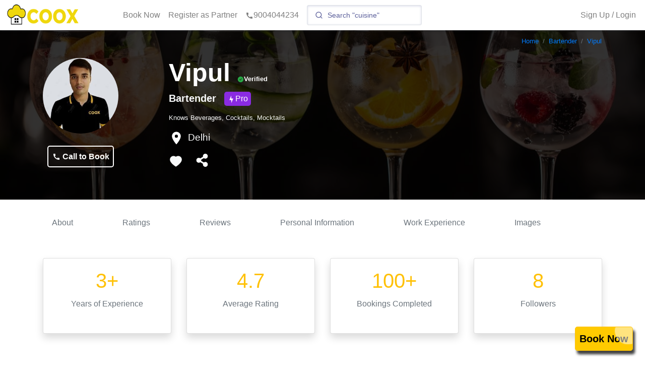

--- FILE ---
content_type: text/html; charset=utf-8
request_url: https://www.coox.in/bartender/vipul-2
body_size: 13420
content:
<!DOCTYPE html><html lang="en"><head><meta charSet="utf-8" data-next-head=""/><meta name="viewport" content="width=device-width" data-next-head=""/><title data-next-head="">Vipul  | Drinks (Bartender) Bartender in Delhi</title><meta name="description" content="Vipul  is a professional  Bartender with knowledge and experience of Beverages, Cocktails, Mocktails. He lives in Delhi and has 3 years of experience working in kitchens, cafes, restaurants and hotels." data-next-head=""/><script type="application/ld+json" data-next-head="">{"@context":"https://schema.org","@type":"Person","address":{"@type":"PostalAddress","addressLocality":"Delhi"},"image":"https://coox-new.s3.ap-south-1.amazonaws.com/watermarked/images/cook/profile-img-8b594e23-0619-4286-b7bb-550c472b7e34.jpeg","jobTitle":"Bartender","name":"Vipul ","nationality":"Indian","url":"https://www.coox.in/bartender/vipul-2","brand":"Coox","description":"Vipul  is a professional Bartender with 3 years of experience working in kitchens, cafes, restaurants and hotels. His current designation in the kitchen is Waiter"}</script><link rel="preload" as="image" imageSrcSet="/cdn-cgi/image/width=640,fit=scale-down/https://coox-beta.s3.ap-south-1.amazonaws.com/images/website/misc/bartender_cover.jpeg 640w, /cdn-cgi/image/width=750,fit=scale-down/https://coox-beta.s3.ap-south-1.amazonaws.com/images/website/misc/bartender_cover.jpeg 750w, /cdn-cgi/image/width=828,fit=scale-down/https://coox-beta.s3.ap-south-1.amazonaws.com/images/website/misc/bartender_cover.jpeg 828w, /cdn-cgi/image/width=1080,fit=scale-down/https://coox-beta.s3.ap-south-1.amazonaws.com/images/website/misc/bartender_cover.jpeg 1080w, /cdn-cgi/image/width=1200,fit=scale-down/https://coox-beta.s3.ap-south-1.amazonaws.com/images/website/misc/bartender_cover.jpeg 1200w" imageSizes="100vw" data-next-head=""/><link rel="preload" as="image" imageSrcSet="/cdn-cgi/image/width=256,fit=scale-down/https://coox-new.s3.ap-south-1.amazonaws.com/watermarked/images/cook/profile-img-8b594e23-0619-4286-b7bb-550c472b7e34.jpeg 1x, /cdn-cgi/image/width=640,fit=scale-down/https://coox-new.s3.ap-south-1.amazonaws.com/watermarked/images/cook/profile-img-8b594e23-0619-4286-b7bb-550c472b7e34.jpeg 2x" data-next-head=""/><link rel="dns-prefetch" href="https://coox-beta.s3.ap-south-1.amazonaws.com"/><link rel="preconnect" href="https://coox-beta.s3.ap-south-1.amazonaws.com" crossorigin="anonymous"/><link rel="dns-prefetch" href="https://www.googletagmanager.com"/><link rel="preconnect" href="https://www.googletagmanager.com" crossorigin="anonymous"/><link rel="manifest" href="/manifest.json"/><meta name="mobile-web-app-capable" content="yes"/><meta name="apple-itunes-app" content="app-id=6483808697"/><link rel="shortcut icon" href="/favicon.ico"/><link rel="preload" href="/_next/static/css/7195fed6b51cac26.css" as="style"/><link rel="stylesheet" href="/_next/static/css/7195fed6b51cac26.css" data-n-g=""/><link rel="preload" href="/_next/static/css/6be364ab32193414.css" as="style"/><link rel="stylesheet" href="/_next/static/css/6be364ab32193414.css" data-n-p=""/><link rel="preload" href="/_next/static/css/4182f43dcdee7a19.css" as="style"/><link rel="stylesheet" href="/_next/static/css/4182f43dcdee7a19.css"/><link rel="preload" href="/_next/static/css/9e347468885bd5d0.css" as="style"/><link rel="stylesheet" href="/_next/static/css/9e347468885bd5d0.css"/><link rel="preload" href="/_next/static/css/328fafb5fcab6c1a.css" as="style"/><link rel="stylesheet" href="/_next/static/css/328fafb5fcab6c1a.css"/><noscript data-n-css=""></noscript><script defer="" nomodule="" src="/_next/static/chunks/polyfills-42372ed130431b0a.js"></script><script defer="" src="/_next/static/chunks/98ea7ec2-fef4ba1dd0358a3f.js"></script><script defer="" src="/_next/static/chunks/d0c16330-7f8880fda1ac7862.js"></script><script defer="" src="/_next/static/chunks/6005-46344843534c02b8.js"></script><script defer="" src="/_next/static/chunks/8209.83043c21d34d9cb2.js"></script><script defer="" src="/_next/static/chunks/6394-826b249c54e4dd80.js"></script><script defer="" src="/_next/static/chunks/267.09b3abfe9b84b69d.js"></script><script defer="" src="/_next/static/chunks/2248.049578655b3383c2.js"></script><script src="/_next/static/chunks/webpack-fb5a62a1e90e9f8f.js" defer=""></script><script src="/_next/static/chunks/framework-e9993952142595b4.js" defer=""></script><script src="/_next/static/chunks/main-251ce395b32e56b9.js" defer=""></script><script src="/_next/static/chunks/pages/_app-fb7e848c82fd44b9.js" defer=""></script><script src="/_next/static/chunks/e0dc6251-dcb251781d1d311b.js" defer=""></script><script src="/_next/static/chunks/0c428ae2-255db45f7871cf29.js" defer=""></script><script src="/_next/static/chunks/545f34e4-f026491f8e0afd20.js" defer=""></script><script src="/_next/static/chunks/9123-70f615ea50d5eb4c.js" defer=""></script><script src="/_next/static/chunks/4628-84d7746023447dbf.js" defer=""></script><script src="/_next/static/chunks/6848-531f742e6042fbc2.js" defer=""></script><script src="/_next/static/chunks/5525-173472b962f967ae.js" defer=""></script><script src="/_next/static/chunks/3469-e7638ae0e086c472.js" defer=""></script><script src="/_next/static/chunks/7357-763bd51e7c00c389.js" defer=""></script><script src="/_next/static/chunks/9028-79cec32538398997.js" defer=""></script><script src="/_next/static/chunks/1083-30a8971c376411a7.js" defer=""></script><script src="/_next/static/chunks/9162-3369d4ecf2583f4d.js" defer=""></script><script src="/_next/static/chunks/7878-74249f061fe27134.js" defer=""></script><script src="/_next/static/chunks/pages/bartender/%5Bslug%5D-68b9c1a7502237c8.js" defer=""></script><script src="/_next/static/4G0UnIau8fOUMYbhvXvch/_buildManifest.js" defer=""></script><script src="/_next/static/4G0UnIau8fOUMYbhvXvch/_ssgManifest.js" defer=""></script></head><body><noscript><iframe src="https://www.googletagmanager.com/ns.html?id=GTM-WFXRR8J" height="0" width="0" style="display:none;visibility:hidden"></iframe></noscript><div id="__next"><div style="height:100%" id="toppp"><header class="Toolbar_toolbar__Wh4Cm"><nav class="Toolbar_toolbar__navigation__PmEvj"><div class="Toolbar_toolbar__logo__UVxcl"><a href="/"><center><img alt="logo" loading="lazy" width="150" height="50" decoding="async" data-nimg="1" class="Toolbar_coox_logo__ZW8iL" style="color:transparent" srcSet="/cdn-cgi/image/width=256,fit=scale-down/https://coox-beta.s3.ap-south-1.amazonaws.com/images/website/logos/coox_logo.png 1x, /cdn-cgi/image/width=640,fit=scale-down/https://coox-beta.s3.ap-south-1.amazonaws.com/images/website/logos/coox_logo.png 2x" src="/cdn-cgi/image/width=640,fit=scale-down/https://coox-beta.s3.ap-south-1.amazonaws.com/images/website/logos/coox_logo.png"/></center></a></div><div class="Toolbar_main_container__CtD_t d-flex d-sm-none align-items-center"><div class="Toolbar_my_boookings_text__AQxZE"><a target="_blank" rel="noopener noreferrer" href="tel:9004044234" class="text-muted d-flex text-nowrap align-items-center text-center mr-5"><svg stroke="currentColor" fill="currentColor" stroke-width="0" viewBox="0 0 24 24" height="1em" width="1em" xmlns="http://www.w3.org/2000/svg"><path fill="none" d="M0 0h24v24H0z"></path><path d="M20.01 15.38c-1.23 0-2.42-.2-3.53-.56a.977.977 0 00-1.01.24l-1.57 1.97c-2.83-1.35-5.48-3.9-6.89-6.83l1.95-1.66c.27-.28.35-.67.24-1.02-.37-1.11-.56-2.3-.56-3.53 0-.54-.45-.99-.99-.99H4.19C3.65 3 3 3.24 3 3.99 3 13.28 10.73 21 20.01 21c.71 0 .99-.63.99-1.18v-3.45c0-.54-.45-.99-.99-.99z"></path></svg>9004044234</a></div><div class="Toolbar_small_search_bar__k9sKx d-flex d-sm-none align-items-center py-2"><svg stroke="currentColor" fill="currentColor" stroke-width="0" viewBox="0 0 512 512" class="text-muted ml-2" height="1em" width="1em" xmlns="http://www.w3.org/2000/svg"><path d="M505 442.7L405.3 343c-4.5-4.5-10.6-7-17-7H372c27.6-35.3 44-79.7 44-128C416 93.1 322.9 0 208 0S0 93.1 0 208s93.1 208 208 208c48.3 0 92.7-16.4 128-44v16.3c0 6.4 2.5 12.5 7 17l99.7 99.7c9.4 9.4 24.6 9.4 33.9 0l28.3-28.3c9.4-9.4 9.4-24.6.1-34zM208 336c-70.7 0-128-57.2-128-128 0-70.7 57.2-128 128-128 70.7 0 128 57.2 128 128 0 70.7-57.2 128-128 128z"></path></svg></div></div><div class="Toolbar_toolbar_navigation-items__p5B_j"><ul><li><a href="javascript:void(0)">Book Now</a></li><li><a href="/register-as-cook-hindi">Register as Partner</a></li><li><a target="_blank" rel="noopener noreferrer" href="tel:9004044234"><svg stroke="currentColor" fill="currentColor" stroke-width="0" viewBox="0 0 24 24" height="1em" width="1em" xmlns="http://www.w3.org/2000/svg"><path fill="none" d="M0 0h24v24H0z"></path><path d="M20.01 15.38c-1.23 0-2.42-.2-3.53-.56a.977.977 0 00-1.01.24l-1.57 1.97c-2.83-1.35-5.48-3.9-6.89-6.83l1.95-1.66c.27-.28.35-.67.24-1.02-.37-1.11-.56-2.3-.56-3.53 0-.54-.45-.99-.99-.99H4.19C3.65 3 3 3.24 3 3.99 3 13.28 10.73 21 20.01 21c.71 0 .99-.63.99-1.18v-3.45c0-.54-.45-.99-.99-.99z"></path></svg>9004044234</a></li></ul></div><div style="height:inherit" class="d-none d-sm-block ml-2"></div><div class="Toolbar_spacer__V1lMW"></div><div class="Toolbar_toolbar_navigation-items__p5B_j"><ul><li></li><li><a style="padding:0px" href="#" class="nav-link" role="button">Sign Up / Login</a></li></ul></div></nav></header><nav class="side-drawer"><ul><li style="color:rgba(0, 0, 0, 0.5);font-size:1.2rem">Sign Up / Login</li><li><a href="/">Book Now</a></li><li><a href="/gallery">Gallery</a></li><li><a href="/reviews">Reviews</a></li><li><a href="/menu">Menu</a></li><li><a href="/cook/top-rated-cooks-chefs">Top Rated Chefs</a></li><li><a href="/bartender/top-rated-bartenders">Top Rated Bartenders</a></li><li><a target="_blank" rel="noopener noreferrer" href="tel:9004044234"><svg stroke="currentColor" fill="currentColor" stroke-width="0" viewBox="0 0 24 24" height="1em" width="1em" xmlns="http://www.w3.org/2000/svg"><path fill="none" d="M0 0h24v24H0z"></path><path d="M20.01 15.38c-1.23 0-2.42-.2-3.53-.56a.977.977 0 00-1.01.24l-1.57 1.97c-2.83-1.35-5.48-3.9-6.89-6.83l1.95-1.66c.27-.28.35-.67.24-1.02-.37-1.11-.56-2.3-.56-3.53 0-.54-.45-.99-.99-.99H4.19C3.65 3 3 3.24 3 3.99 3 13.28 10.73 21 20.01 21c.71 0 .99-.63.99-1.18v-3.45c0-.54-.45-.99-.99-.99z"></path></svg>9004044234</a></li></ul></nav></div><div style="margin-top:60px"><div><div class="Header_header__img__container__718i1"><div class="p-0 container"><nav aria-label="breadcrumb"><ol class="breadcrumb-ocl justify-content-end m-0 pb-0" itemscope="" itemType="https://schema.org/BreadcrumbList"><li class="breadcrumb-item" itemProp="itemListElement" itemscope="" itemType="https://schema.org/ListItem"><a itemProp="item" href="/"><span itemProp="name">Home</span></a><meta itemProp="position" content="1"/></li><li class="breadcrumb-item" itemProp="itemListElement" itemscope="" itemType="https://schema.org/ListItem"><a itemProp="item" href="/bartender"><span itemProp="name">Bartender</span></a><meta itemProp="position" content="2"/></li><li class="breadcrumb-item" itemProp="itemListElement" itemscope="" itemType="https://schema.org/ListItem"><a itemProp="item" href="/bartender/vipul-2"><span itemProp="name">Vipul </span></a><meta itemProp="position" content="3"/></li></ol></nav></div><img alt="bg" decoding="async" data-nimg="fill" style="position:absolute;height:100%;width:100%;left:0;top:0;right:0;bottom:0;object-fit:cover;color:transparent" sizes="100vw" srcSet="/cdn-cgi/image/width=640,fit=scale-down/https://coox-beta.s3.ap-south-1.amazonaws.com/images/website/misc/bartender_cover.jpeg 640w, /cdn-cgi/image/width=750,fit=scale-down/https://coox-beta.s3.ap-south-1.amazonaws.com/images/website/misc/bartender_cover.jpeg 750w, /cdn-cgi/image/width=828,fit=scale-down/https://coox-beta.s3.ap-south-1.amazonaws.com/images/website/misc/bartender_cover.jpeg 828w, /cdn-cgi/image/width=1080,fit=scale-down/https://coox-beta.s3.ap-south-1.amazonaws.com/images/website/misc/bartender_cover.jpeg 1080w, /cdn-cgi/image/width=1200,fit=scale-down/https://coox-beta.s3.ap-south-1.amazonaws.com/images/website/misc/bartender_cover.jpeg 1200w" src="/cdn-cgi/image/width=1200,fit=scale-down/https://coox-beta.s3.ap-south-1.amazonaws.com/images/website/misc/bartender_cover.jpeg"/><div class="text-light Header_header__text__container__Q8Zfi row"><div class="text-center my-4 col-md-3 col-12"><img alt="profile-pic" width="150" height="150" decoding="async" data-nimg="1" class="rounded-circle" style="color:transparent;max-width:100%;cursor:pointer;object-fit:fill" srcSet="/cdn-cgi/image/width=256,fit=scale-down/https://coox-new.s3.ap-south-1.amazonaws.com/watermarked/images/cook/profile-img-8b594e23-0619-4286-b7bb-550c472b7e34.jpeg 1x, /cdn-cgi/image/width=640,fit=scale-down/https://coox-new.s3.ap-south-1.amazonaws.com/watermarked/images/cook/profile-img-8b594e23-0619-4286-b7bb-550c472b7e34.jpeg 2x" src="/cdn-cgi/image/width=640,fit=scale-down/https://coox-new.s3.ap-south-1.amazonaws.com/watermarked/images/cook/profile-img-8b594e23-0619-4286-b7bb-550c472b7e34.jpeg"/><br/><br/><div class="row"><div class=" Header_cook__center__column__baihb col"><div class="Header_Vaccinated__U6JIr"><a href="tel:+919004044234" style="color:white"><b><svg stroke="currentColor" fill="currentColor" stroke-width="0" viewBox="0 0 24 24" height="1em" width="1em" xmlns="http://www.w3.org/2000/svg"><path fill="none" d="M0 0h24v24H0z"></path><path d="M20.01 15.38c-1.23 0-2.42-.2-3.53-.56a.977.977 0 00-1.01.24l-1.57 1.97c-2.83-1.35-5.48-3.9-6.89-6.83l1.95-1.66c.27-.28.35-.67.24-1.02-.37-1.11-.56-2.3-.56-3.53 0-.54-.45-.99-.99-.99H4.19C3.65 3 3 3.24 3 3.99 3 13.28 10.73 21 20.01 21c.71 0 .99-.63.99-1.18v-3.45c0-.54-.45-.99-.99-.99z"></path></svg> Call to Book</b></a></div></div></div></div><div class="col-md-6 col-12"><div class="row"><div class="mt-3 Header_header__text__X5_m_ col">Vipul <!-- -->  <label class="Header_verified__text__xY9kc"><svg stroke="currentColor" fill="currentColor" stroke-width="0" viewBox="0 0 1024 1024" class="text-success" height="1em" width="1em" xmlns="http://www.w3.org/2000/svg"><path d="M512 64C264.6 64 64 264.6 64 512s200.6 448 448 448 448-200.6 448-448S759.4 64 512 64zm193.5 301.7l-210.6 292a31.8 31.8 0 0 1-51.7 0L318.5 484.9c-3.8-5.3 0-12.7 6.5-12.7h46.9c10.2 0 19.9 4.9 25.9 13.3l71.2 98.8 157.2-218c6-8.3 15.6-13.3 25.9-13.3H699c6.5 0 10.3 7.4 6.5 12.7z"></path></svg>Verified</label></div></div><div class="row"><div class="mb-2 Header_cook__center__column__baihb Header_pro__icon__container__ZqxHu col"><h5><b>Bartender</b></h5><span class="ml-3 Header_cook__center__column__baihb"><div class="Header_Pro__GHVIl"><svg stroke="currentColor" fill="currentColor" stroke-width="0" viewBox="0 0 512 512" height="1em" width="1em" xmlns="http://www.w3.org/2000/svg"><path d="M376 211H256V16L136 301h120v195z"></path></svg>Pro</div></span>   </div></div><div class="row"><div class=" Header_cook__center__column__baihb col"><p class=" Header_cook__knows__column__cdho9">Knows<!-- --> <!-- -->Beverages, Cocktails, Mocktails</p></div></div><div class="row"><div class="mb-2 Header_cook__center__column__baihb Header_location_icon_container__yXEsk col"><div class="Header_location_container__NbUEC Header_cook__center__column__baihb"><span><svg stroke="currentColor" fill="currentColor" stroke-width="0" viewBox="0 0 24 24" height="30" width="30" xmlns="http://www.w3.org/2000/svg"><path fill="none" d="M0 0h24v24H0z"></path><path d="M12 2C8.13 2 5 5.13 5 9c0 5.25 7 13 7 13s7-7.75 7-13c0-3.87-3.13-7-7-7zm0 9.5a2.5 2.5 0 010-5 2.5 2.5 0 010 5z"></path></svg></span><span class="ml-2">Delhi</span></div></div></div><div class="Header_cook__center__column__baihb row"><div class="Header_heart__icon__container__pYBzd col-md-1 col-1"><svg stroke="currentColor" fill="currentColor" stroke-width="0" viewBox="0 0 1024 1024" style="cursor:pointer" class="text-light" height="1em" width="1em" xmlns="http://www.w3.org/2000/svg"><path d="M923 283.6a260.04 260.04 0 0 0-56.9-82.8 264.4 264.4 0 0 0-84-55.5A265.34 265.34 0 0 0 679.7 125c-49.3 0-97.4 13.5-139.2 39-10 6.1-19.5 12.8-28.5 20.1-9-7.3-18.5-14-28.5-20.1-41.8-25.5-89.9-39-139.2-39-35.5 0-69.9 6.8-102.4 20.3-31.4 13-59.7 31.7-84 55.5a258.44 258.44 0 0 0-56.9 82.8c-13.9 32.3-21 66.6-21 101.9 0 33.3 6.8 68 20.3 103.3 11.3 29.5 27.5 60.1 48.2 91 32.8 48.9 77.9 99.9 133.9 151.6 92.8 85.7 184.7 144.9 188.6 147.3l23.7 15.2c10.5 6.7 24 6.7 34.5 0l23.7-15.2c3.9-2.5 95.7-61.6 188.6-147.3 56-51.7 101.1-102.7 133.9-151.6 20.7-30.9 37-61.5 48.2-91 13.5-35.3 20.3-70 20.3-103.3.1-35.3-7-69.6-20.9-101.9z"></path></svg></div><div class="Header_share__icon__container__icdQY col-md-1 col-1"><span><svg stroke="currentColor" fill="currentColor" stroke-width="0" viewBox="0 0 448 512" style="cursor:pointer" height="1em" width="1em" xmlns="http://www.w3.org/2000/svg"><path d="M352 320c-22.608 0-43.387 7.819-59.79 20.895l-102.486-64.054a96.551 96.551 0 0 0 0-41.683l102.486-64.054C308.613 184.181 329.392 192 352 192c53.019 0 96-42.981 96-96S405.019 0 352 0s-96 42.981-96 96c0 7.158.79 14.13 2.276 20.841L155.79 180.895C139.387 167.819 118.608 160 96 160c-53.019 0-96 42.981-96 96s42.981 96 96 96c22.608 0 43.387-7.819 59.79-20.895l102.486 64.054A96.301 96.301 0 0 0 256 416c0 53.019 42.981 96 96 96s96-42.981 96-96-42.981-96-96-96z"></path></svg></span></div></div></div></div></div><div class="p-0 Nav_nav__container__zomo7 container"><div class="Nav_hide__scrollbar__bLj1l Nav_slider__rvEck"><span class="mr-5 Nav_about__link__margin__left__NZXHe"><a><button class="btn btn-link text-muted text-decoration-none p-0">About</button></a></span><span class="mx-5"><a><button class="btn btn-link text-muted text-decoration-none p-0">Ratings</button></a></span><span class="mx-5"><a><button class="btn btn-link text-muted text-decoration-none p-0">Reviews</button></a></span><span class="mx-5"><a><button class="btn btn-link text-muted text-decoration-none p-0">Personal Information</button></a></span><span class="mx-5"><a><button class="btn btn-link text-muted text-decoration-none p-0">Work Experience</button></a></span><span class="mx-5"><a><button class="btn btn-link text-muted text-decoration-none p-0">Images</button></a></span></div></div><div class="container"><div class="row"><div class="mt-4 col-lg-3 col-6"><a class="d-block text-decoration-none CookSummary_linkScroll__Pb_ZI"><div class="shadow CookSummary_card__styles__38Bv1 card"><div class="card-body"><div class="text-warning CookSummary_card__title__MZCWY card-title h5">3+</div><div class="mb-2 mt-1 text-muted card-subtitle h6">Years<!-- --> of Experience<br/></div></div></div></a></div><div class="mt-4 col-lg-3 col-6"><a class="d-block text-decoration-none CookSummary_linkScroll__Pb_ZI"><div class="shadow CookSummary_card__styles__38Bv1 card"><div class="card-body"><div class="text-warning CookSummary_card__title__MZCWY card-title h5">4.7</div><div class="mb-2 mt-1 text-muted card-subtitle h6">Average Rating</div></div></div></a></div><div class="mt-4 col-lg-3 col-6"><a class="d-block text-decoration-none "><div class="shadow CookSummary_card__styles__38Bv1 card"><div class="card-body"><div class="text-warning CookSummary_card__title__MZCWY card-title h5">100+</div><div class="mb-2 mt-1 text-muted card-subtitle h6">Bookings Completed</div></div></div></a></div><div class="mt-4 col-lg-3 col-6"><a class="d-block text-decoration-none "><div class="shadow CookSummary_card__styles__38Bv1 card"><div class="card-body"><div class="text-warning CookSummary_card__title__MZCWY card-title h5">8</div><div class="mb-2 mt-1 text-muted card-subtitle h6">Followers</div></div></div></a></div></div></div><br/><br/><div class="p-0 container"><div style="background-color:rgba(255, 255, 255, 1)" class="py-4 jumbotron"><h2 class="FONT__SIZE__20 font-weight-bolder" id="about">About</h2><div class="mb-0 text-muted text-justify">Vipul  is a professional  Bartender with knowledge and experience of Beverages, Cocktails, Mocktails. He lives in Delhi and has 3 years of experience working in kitchens, cafes, restaurants and hotels.</div></div></div><div class="p-0 container"><div style="background-color:rgba(255, 255, 255, 1)" class="py-4 jumbotron"><b class="FONT__SIZE__20" id="ratings">Ratings<!-- --> <small class="text-muted">(based on <!-- -->43<!-- --> ratings)</small></b><div><div class="row"><div class="col-auto"><span style="color:#57bb8a">5<!-- -->  </span> <svg stroke="currentColor" fill="currentColor" stroke-width="0" viewBox="0 0 576 512" color="#57bb8a" style="color:#57bb8a" height="1em" width="1em" xmlns="http://www.w3.org/2000/svg"><path d="M259.3 17.8L194 150.2 47.9 171.5c-26.2 3.8-36.7 36.1-17.7 54.6l105.7 103-25 145.5c-4.5 26.3 23.2 46 46.4 33.7L288 439.6l130.7 68.7c23.2 12.2 50.9-7.4 46.4-33.7l-25-145.5 105.7-103c19-18.5 8.5-50.8-17.7-54.6L382 150.2 316.7 17.8c-11.7-23.6-45.6-23.9-57.4 0z"></path></svg></div><div class="col mt-1"><div style="width:76.74418604651163%;background-color:#57bb8a;height:15px;color:white;text-align:center;line-height:16px">33</div></div></div><div class="row"><div class="col-auto"><span style="color:#9ace6a">4<!-- -->  </span> <svg stroke="currentColor" fill="currentColor" stroke-width="0" viewBox="0 0 576 512" color="#9ace6a" style="color:#9ace6a" height="1em" width="1em" xmlns="http://www.w3.org/2000/svg"><path d="M259.3 17.8L194 150.2 47.9 171.5c-26.2 3.8-36.7 36.1-17.7 54.6l105.7 103-25 145.5c-4.5 26.3 23.2 46 46.4 33.7L288 439.6l130.7 68.7c23.2 12.2 50.9-7.4 46.4-33.7l-25-145.5 105.7-103c19-18.5 8.5-50.8-17.7-54.6L382 150.2 316.7 17.8c-11.7-23.6-45.6-23.9-57.4 0z"></path></svg></div><div class="col mt-1"><div style="width:16.27906976744186%;background-color:#9ace6a;height:15px;color:white;text-align:center;line-height:16px">7</div></div></div><div class="row"><div class="col-auto"><span style="color:#ffcf02">3<!-- -->  </span> <svg stroke="currentColor" fill="currentColor" stroke-width="0" viewBox="0 0 576 512" color="#ffcf02" style="color:#ffcf02" height="1em" width="1em" xmlns="http://www.w3.org/2000/svg"><path d="M259.3 17.8L194 150.2 47.9 171.5c-26.2 3.8-36.7 36.1-17.7 54.6l105.7 103-25 145.5c-4.5 26.3 23.2 46 46.4 33.7L288 439.6l130.7 68.7c23.2 12.2 50.9-7.4 46.4-33.7l-25-145.5 105.7-103c19-18.5 8.5-50.8-17.7-54.6L382 150.2 316.7 17.8c-11.7-23.6-45.6-23.9-57.4 0z"></path></svg></div><div class="col mt-1"><div style="width:4.651162790697675%;background-color:#ffcf02;height:15px;color:white;text-align:center;line-height:16px">2</div></div></div><div class="row"><div class="col-auto"><span style="color:#ff9f02">2<!-- -->  </span> <svg stroke="currentColor" fill="currentColor" stroke-width="0" viewBox="0 0 576 512" color="#ff9f02" style="color:#ff9f02" height="1em" width="1em" xmlns="http://www.w3.org/2000/svg"><path d="M259.3 17.8L194 150.2 47.9 171.5c-26.2 3.8-36.7 36.1-17.7 54.6l105.7 103-25 145.5c-4.5 26.3 23.2 46 46.4 33.7L288 439.6l130.7 68.7c23.2 12.2 50.9-7.4 46.4-33.7l-25-145.5 105.7-103c19-18.5 8.5-50.8-17.7-54.6L382 150.2 316.7 17.8c-11.7-23.6-45.6-23.9-57.4 0z"></path></svg></div><div class="col mt-1"><div style="width:2.3255813953488373%;background-color:#ff9f02;height:15px;color:white;text-align:center;line-height:16px">1</div></div></div><div class="row"><div class="col-auto"><span style="color:#ff6f31">1<!-- -->  </span> <svg stroke="currentColor" fill="currentColor" stroke-width="0" viewBox="0 0 576 512" color="#ff6f31" style="color:#ff6f31" height="1em" width="1em" xmlns="http://www.w3.org/2000/svg"><path d="M259.3 17.8L194 150.2 47.9 171.5c-26.2 3.8-36.7 36.1-17.7 54.6l105.7 103-25 145.5c-4.5 26.3 23.2 46 46.4 33.7L288 439.6l130.7 68.7c23.2 12.2 50.9-7.4 46.4-33.7l-25-145.5 105.7-103c19-18.5 8.5-50.8-17.7-54.6L382 150.2 316.7 17.8c-11.7-23.6-45.6-23.9-57.4 0z"></path></svg></div><div class="col mt-1"></div></div></div></div></div><div class="p-0 container"><div style="background-color:rgba(255, 255, 255, 1)" class="py-4 jumbotron"><b class="FONT__SIZE__20">Parameters</b><div class="justify-content-around row"><div class="CircularRatings_CircularProgressBarContainer__Uv966 col-lg-2 col-md-4 col-sm-4 col-4"><div class="CircularRatings_CircularProgressBarItem__irK8G justify-content-center row"><svg class="CircularProgressbar " viewBox="0 0 100 100" data-test-id="CircularProgressbar"><path class="CircularProgressbar-trail" style="stroke-dasharray:289.02652413026095px 289.02652413026095px;stroke-dashoffset:0px" d="
      M 50,50
      m 0,-46
      a 46,46 0 1 1 0,92
      a 46,46 0 1 1 0,-92
    " stroke-width="8" fill-opacity="0"></path><path class="CircularProgressbar-path" style="stroke:#ffc107;stroke-dasharray:289.02652413026095px 289.02652413026095px;stroke-dashoffset:17.341591447815674px" d="
      M 50,50
      m 0,-46
      a 46,46 0 1 1 0,92
      a 46,46 0 1 1 0,-92
    " stroke-width="8" fill-opacity="0"></path><text class="CircularProgressbar-text" style="fill:black" x="50" y="50">4.7</text></svg></div><div class="CircularRatings_CircularProgressBarLabel__G_dMf justify-content-center row"><div class="text-center">Taste</div></div></div><div class="CircularRatings_CircularProgressBarContainer__Uv966 col-lg-2 col-md-4 col-sm-4 col-4"><div class="CircularRatings_CircularProgressBarItem__irK8G justify-content-center row"><svg class="CircularProgressbar " viewBox="0 0 100 100" data-test-id="CircularProgressbar"><path class="CircularProgressbar-trail" style="stroke-dasharray:289.02652413026095px 289.02652413026095px;stroke-dashoffset:0px" d="
      M 50,50
      m 0,-46
      a 46,46 0 1 1 0,92
      a 46,46 0 1 1 0,-92
    " stroke-width="8" fill-opacity="0"></path><path class="CircularProgressbar-path" style="stroke:#ffc107;stroke-dasharray:289.02652413026095px 289.02652413026095px;stroke-dashoffset:17.341591447815674px" d="
      M 50,50
      m 0,-46
      a 46,46 0 1 1 0,92
      a 46,46 0 1 1 0,-92
    " stroke-width="8" fill-opacity="0"></path><text class="CircularProgressbar-text" style="fill:black" x="50" y="50">4.7</text></svg></div><div class="CircularRatings_CircularProgressBarLabel__G_dMf justify-content-center row"><div class="text-center">Presentation</div></div></div><div class="CircularRatings_CircularProgressBarContainer__Uv966 col-lg-2 col-md-4 col-sm-4 col-4"><div class="CircularRatings_CircularProgressBarItem__irK8G justify-content-center row"><svg class="CircularProgressbar " viewBox="0 0 100 100" data-test-id="CircularProgressbar"><path class="CircularProgressbar-trail" style="stroke-dasharray:289.02652413026095px 289.02652413026095px;stroke-dashoffset:0px" d="
      M 50,50
      m 0,-46
      a 46,46 0 1 1 0,92
      a 46,46 0 1 1 0,-92
    " stroke-width="8" fill-opacity="0"></path><path class="CircularProgressbar-path" style="stroke:#ffc107;stroke-dasharray:289.02652413026095px 289.02652413026095px;stroke-dashoffset:17.341591447815674px" d="
      M 50,50
      m 0,-46
      a 46,46 0 1 1 0,92
      a 46,46 0 1 1 0,-92
    " stroke-width="8" fill-opacity="0"></path><text class="CircularProgressbar-text" style="fill:black" x="50" y="50">4.7</text></svg></div><div class="CircularRatings_CircularProgressBarLabel__G_dMf justify-content-center row"><div class="text-center">Quantity</div></div></div><div class="CircularRatings_CircularProgressBarContainer__Uv966 col-lg-2 col-md-4 col-sm-4 col-4"><div class="CircularRatings_CircularProgressBarItem__irK8G justify-content-center row"><svg class="CircularProgressbar " viewBox="0 0 100 100" data-test-id="CircularProgressbar"><path class="CircularProgressbar-trail" style="stroke-dasharray:289.02652413026095px 289.02652413026095px;stroke-dashoffset:0px" d="
      M 50,50
      m 0,-46
      a 46,46 0 1 1 0,92
      a 46,46 0 1 1 0,-92
    " stroke-width="8" fill-opacity="0"></path><path class="CircularProgressbar-path" style="stroke:#ffc107;stroke-dasharray:289.02652413026095px 289.02652413026095px;stroke-dashoffset:11.561060965210448px" d="
      M 50,50
      m 0,-46
      a 46,46 0 1 1 0,92
      a 46,46 0 1 1 0,-92
    " stroke-width="8" fill-opacity="0"></path><text class="CircularProgressbar-text" style="fill:black" x="50" y="50">4.8</text></svg></div><div class="CircularRatings_CircularProgressBarLabel__G_dMf justify-content-center row"><div class="text-center">Hygiene</div></div></div><div class="CircularRatings_CircularProgressBarContainer__Uv966 col-lg-2 col-md-4 col-sm-4 col-4"><div class="CircularRatings_CircularProgressBarItem__irK8G justify-content-center row"><svg class="CircularProgressbar " viewBox="0 0 100 100" data-test-id="CircularProgressbar"><path class="CircularProgressbar-trail" style="stroke-dasharray:289.02652413026095px 289.02652413026095px;stroke-dashoffset:0px" d="
      M 50,50
      m 0,-46
      a 46,46 0 1 1 0,92
      a 46,46 0 1 1 0,-92
    " stroke-width="8" fill-opacity="0"></path><path class="CircularProgressbar-path" style="stroke:#ffc107;stroke-dasharray:289.02652413026095px 289.02652413026095px;stroke-dashoffset:11.561060965210448px" d="
      M 50,50
      m 0,-46
      a 46,46 0 1 1 0,92
      a 46,46 0 1 1 0,-92
    " stroke-width="8" fill-opacity="0"></path><text class="CircularProgressbar-text" style="fill:black" x="50" y="50">4.8</text></svg></div><div class="CircularRatings_CircularProgressBarLabel__G_dMf justify-content-center row"><div class="text-center">Behaviour</div></div></div><div class="CircularRatings_CircularProgressBarContainer__Uv966 col-lg-2 col-md-4 col-sm-4 col-4"><div class="CircularRatings_CircularProgressBarItem__irK8G justify-content-center row"><svg class="CircularProgressbar " viewBox="0 0 100 100" data-test-id="CircularProgressbar"><path class="CircularProgressbar-trail" style="stroke-dasharray:289.02652413026095px 289.02652413026095px;stroke-dashoffset:0px" d="
      M 50,50
      m 0,-46
      a 46,46 0 1 1 0,92
      a 46,46 0 1 1 0,-92
    " stroke-width="8" fill-opacity="0"></path><path class="CircularProgressbar-path" style="stroke:#ffc107;stroke-dasharray:289.02652413026095px 289.02652413026095px;stroke-dashoffset:5.780530482605192px" d="
      M 50,50
      m 0,-46
      a 46,46 0 1 1 0,92
      a 46,46 0 1 1 0,-92
    " stroke-width="8" fill-opacity="0"></path><text class="CircularProgressbar-text" style="fill:black" x="50" y="50">4.9</text></svg></div><div class="CircularRatings_CircularProgressBarLabel__G_dMf justify-content-center row"><div class="text-center">Punctuality</div></div></div></div></div></div><div class="p-0 container"><div style="background-color:rgba(255, 255, 255, 1)" class="py-4 jumbotron"><div id="reviews" class="row"><div class="col-2"><b class="FONT__SIZE__20">Reviews</b></div><div class="col-lg-8 col-4"></div><div style="text-align:right" class="col-lg-2 col-6"><div class="dropdown"><button aria-haspopup="true" aria-expanded="false" title="Sort By" type="button" class=" CookDetails_sort__button__vZdzD dropdown-toggle btn btn-basic">Most Relevant</button></div></div></div><br/><div class="row"><div class="text-center col-md-1 col-2"><img alt="" loading="lazy" width="40" height="40" decoding="async" data-nimg="1" class="rounded-circle" style="color:transparent" src="https://coox-new.s3.ap-south-1.amazonaws.com/images/default/user/profile-pic.svg"/></div><div class="col-md-10 col-8"><div class="row"><div class="col"><p class="mb-0">Shashank Raj</p></div></div><div class="row"><div class="col"><svg stroke="currentColor" fill="currentColor" stroke-width="0" viewBox="0 0 576 512" style="margin-bottom:2px" class="d-inline text-success FONT__SIZE__14" height="1em" width="1em" xmlns="http://www.w3.org/2000/svg"><path d="M259.3 17.8L194 150.2 47.9 171.5c-26.2 3.8-36.7 36.1-17.7 54.6l105.7 103-25 145.5c-4.5 26.3 23.2 46 46.4 33.7L288 439.6l130.7 68.7c23.2 12.2 50.9-7.4 46.4-33.7l-25-145.5 105.7-103c19-18.5 8.5-50.8-17.7-54.6L382 150.2 316.7 17.8c-11.7-23.6-45.6-23.9-57.4 0z"></path></svg> <p class="d-inline text-success mb-0">5.0</p></div></div><div style="display:flex"><div class="row"><div class="ml-sm-0 ml-3 mt-1 reviews_ratingtagscolumn__A6H2M col"><div class="reviews_FONT__SIZE__10__lA70F reviews_ratingtag__AgWsg">Hygiene👍</div><div class="reviews_FONT__SIZE__10__lA70F reviews_ratingtag__AgWsg">Taste👍</div><div class="reviews_FONT__SIZE__10__lA70F reviews_ratingtag__AgWsg">Behaviour👍</div><div class="reviews_FONT__SIZE__10__lA70F reviews_ratingtag__AgWsg">Punctuality👍</div><div class="reviews_FONT__SIZE__10__lA70F reviews_ratingtag__AgWsg">Presentation👍</div><div class="reviews_FONT__SIZE__10__lA70F reviews_ratingtag__AgWsg">Quantity👍</div></div></div></div><div class="row"><div class="col"><p class="text-muted FONT__SIZE__12 font-weight-light pt-2 mb-0"></p></div></div></div></div><br/><div class="row"><div class="text-center col-md-1 col-2"><img alt="" loading="lazy" width="40" height="40" decoding="async" data-nimg="1" class="rounded-circle" style="color:transparent" src="https://coox-new.s3.ap-south-1.amazonaws.com/images/default/user/profile-pic.svg"/></div><div class="col-md-10 col-8"><div class="row"><div class="col"><p class="mb-0">damini sharma</p></div></div><div class="row"><div class="col"><svg stroke="currentColor" fill="currentColor" stroke-width="0" viewBox="0 0 576 512" style="margin-bottom:2px" class="d-inline text-success FONT__SIZE__14" height="1em" width="1em" xmlns="http://www.w3.org/2000/svg"><path d="M259.3 17.8L194 150.2 47.9 171.5c-26.2 3.8-36.7 36.1-17.7 54.6l105.7 103-25 145.5c-4.5 26.3 23.2 46 46.4 33.7L288 439.6l130.7 68.7c23.2 12.2 50.9-7.4 46.4-33.7l-25-145.5 105.7-103c19-18.5 8.5-50.8-17.7-54.6L382 150.2 316.7 17.8c-11.7-23.6-45.6-23.9-57.4 0z"></path></svg> <p class="d-inline text-success mb-0">5.0</p></div></div><div style="display:flex"><div class="row"><div class="ml-sm-0 ml-3 mt-1 reviews_ratingtagscolumn__A6H2M col"><div class="reviews_FONT__SIZE__10__lA70F reviews_ratingtag__AgWsg">Hygiene👍</div><div class="reviews_FONT__SIZE__10__lA70F reviews_ratingtag__AgWsg">Behaviour👍</div><div class="reviews_FONT__SIZE__10__lA70F reviews_ratingtag__AgWsg">Punctuality👍</div></div></div></div><div class="row"><div class="col"><p class="text-muted FONT__SIZE__12 font-weight-light pt-2 mb-0">Vipul was great in terms of various aspects of service </p></div></div></div></div><br/><div class="row"><div class="text-center col-md-1 col-2"><img alt="" loading="lazy" width="40" height="40" decoding="async" data-nimg="1" class="rounded-circle" style="color:transparent" src="https://coox-new.s3.ap-south-1.amazonaws.com/images/default/user/profile_pic.png"/></div><div class="col-md-10 col-8"><div class="row"><div class="col"><p class="mb-0">Adesh jain</p></div></div><div class="row"><div class="col"><svg stroke="currentColor" fill="currentColor" stroke-width="0" viewBox="0 0 576 512" style="margin-bottom:2px" class="d-inline text-success FONT__SIZE__14" height="1em" width="1em" xmlns="http://www.w3.org/2000/svg"><path d="M259.3 17.8L194 150.2 47.9 171.5c-26.2 3.8-36.7 36.1-17.7 54.6l105.7 103-25 145.5c-4.5 26.3 23.2 46 46.4 33.7L288 439.6l130.7 68.7c23.2 12.2 50.9-7.4 46.4-33.7l-25-145.5 105.7-103c19-18.5 8.5-50.8-17.7-54.6L382 150.2 316.7 17.8c-11.7-23.6-45.6-23.9-57.4 0z"></path></svg> <p class="d-inline text-success mb-0">5.0</p></div></div><div style="display:flex"><div class="row"><div class="ml-sm-0 ml-3 mt-1 reviews_ratingtagscolumn__A6H2M col"><div class="reviews_FONT__SIZE__10__lA70F reviews_ratingtag__AgWsg">Hygiene👍</div><div class="reviews_FONT__SIZE__10__lA70F reviews_ratingtag__AgWsg">Taste👍</div><div class="reviews_FONT__SIZE__10__lA70F reviews_ratingtag__AgWsg">Behaviour👍</div><div class="reviews_FONT__SIZE__10__lA70F reviews_ratingtag__AgWsg">Punctuality👍</div><div class="reviews_FONT__SIZE__10__lA70F reviews_ratingtag__AgWsg">Presentation👍</div><div class="reviews_FONT__SIZE__10__lA70F reviews_ratingtag__AgWsg">Quantity👍</div></div></div></div><div class="row"><div class="col"><p class="text-muted FONT__SIZE__12 font-weight-light pt-2 mb-0"></p></div></div></div></div><br/><div class="row"><div class="text-center col-md-1 col-2"><img alt="" loading="lazy" width="40" height="40" decoding="async" data-nimg="1" class="rounded-circle" style="color:transparent" src="https://coox-new.s3.ap-south-1.amazonaws.com/images/default/user/profile_pic.png"/></div><div class="col-md-10 col-8"><div class="row"><div class="col"><p class="mb-0">Charu Soneja</p></div></div><div class="row"><div class="col"><svg stroke="currentColor" fill="currentColor" stroke-width="0" viewBox="0 0 576 512" style="margin-bottom:2px" class="d-inline text-success FONT__SIZE__14" height="1em" width="1em" xmlns="http://www.w3.org/2000/svg"><path d="M259.3 17.8L194 150.2 47.9 171.5c-26.2 3.8-36.7 36.1-17.7 54.6l105.7 103-25 145.5c-4.5 26.3 23.2 46 46.4 33.7L288 439.6l130.7 68.7c23.2 12.2 50.9-7.4 46.4-33.7l-25-145.5 105.7-103c19-18.5 8.5-50.8-17.7-54.6L382 150.2 316.7 17.8c-11.7-23.6-45.6-23.9-57.4 0z"></path></svg> <p class="d-inline text-success mb-0">5.0</p></div></div><div style="display:flex"><div class="row"><div class="ml-sm-0 ml-3 mt-1 reviews_ratingtagscolumn__A6H2M col"><div class="reviews_FONT__SIZE__10__lA70F reviews_ratingtag__AgWsg">Hygiene👍</div><div class="reviews_FONT__SIZE__10__lA70F reviews_ratingtag__AgWsg">Behaviour👍</div><div class="reviews_FONT__SIZE__10__lA70F reviews_ratingtag__AgWsg">Punctuality👍</div></div></div></div><div class="row"><div class="col"><p class="text-muted FONT__SIZE__12 font-weight-light pt-2 mb-0">I am happy with the coox team. They fid a great job. Everybody enjoyed the food </p></div></div></div></div><br/><div class="row"><div class="text-center col-md-1 col-2"><img alt="" loading="lazy" width="40" height="40" decoding="async" data-nimg="1" class="rounded-circle" style="color:transparent" src="https://coox-new.s3.ap-south-1.amazonaws.com/images/default/user/profile_pic.png"/></div><div class="col-md-10 col-8"><div class="row"><div class="col"><p class="mb-0">Shivam</p></div></div><div class="row"><div class="col"><svg stroke="currentColor" fill="currentColor" stroke-width="0" viewBox="0 0 576 512" style="margin-bottom:2px" class="d-inline text-success FONT__SIZE__14" height="1em" width="1em" xmlns="http://www.w3.org/2000/svg"><path d="M259.3 17.8L194 150.2 47.9 171.5c-26.2 3.8-36.7 36.1-17.7 54.6l105.7 103-25 145.5c-4.5 26.3 23.2 46 46.4 33.7L288 439.6l130.7 68.7c23.2 12.2 50.9-7.4 46.4-33.7l-25-145.5 105.7-103c19-18.5 8.5-50.8-17.7-54.6L382 150.2 316.7 17.8c-11.7-23.6-45.6-23.9-57.4 0z"></path></svg> <p class="d-inline text-success mb-0">5.0</p></div></div><div style="display:flex"><div class="row"><div class="ml-sm-0 ml-3 mt-1 reviews_ratingtagscolumn__A6H2M col"><div class="reviews_FONT__SIZE__10__lA70F reviews_ratingtag__AgWsg">Hygiene👍</div><div class="reviews_FONT__SIZE__10__lA70F reviews_ratingtag__AgWsg">Taste👍</div><div class="reviews_FONT__SIZE__10__lA70F reviews_ratingtag__AgWsg">Behaviour👍</div><div class="reviews_FONT__SIZE__10__lA70F reviews_ratingtag__AgWsg">Punctuality👍</div><div class="reviews_FONT__SIZE__10__lA70F reviews_ratingtag__AgWsg">Presentation👍</div><div class="reviews_FONT__SIZE__10__lA70F reviews_ratingtag__AgWsg">Quantity👍</div></div></div></div><div class="row"><div class="col"><p class="text-muted FONT__SIZE__12 font-weight-light pt-2 mb-0">Good. </p></div></div></div></div><br/><div class="row"><div class="text-center col-md-1 col-2"><img alt="" loading="lazy" width="40" height="40" decoding="async" data-nimg="1" class="rounded-circle" style="color:transparent" src="https://coox-new.s3.ap-south-1.amazonaws.com/images/default/user/profile-pic.svg"/></div><div class="col-md-10 col-8"><div class="row"><div class="col"><p class="mb-0">Chetan</p></div></div><div class="row"><div class="col"><svg stroke="currentColor" fill="currentColor" stroke-width="0" viewBox="0 0 576 512" style="margin-bottom:2px" class="d-inline text-success FONT__SIZE__14" height="1em" width="1em" xmlns="http://www.w3.org/2000/svg"><path d="M259.3 17.8L194 150.2 47.9 171.5c-26.2 3.8-36.7 36.1-17.7 54.6l105.7 103-25 145.5c-4.5 26.3 23.2 46 46.4 33.7L288 439.6l130.7 68.7c23.2 12.2 50.9-7.4 46.4-33.7l-25-145.5 105.7-103c19-18.5 8.5-50.8-17.7-54.6L382 150.2 316.7 17.8c-11.7-23.6-45.6-23.9-57.4 0z"></path></svg> <p class="d-inline text-success mb-0">5.0</p></div></div><div style="display:flex"><div class="row"><div class="ml-sm-0 ml-3 mt-1 reviews_ratingtagscolumn__A6H2M col"><div class="reviews_FONT__SIZE__10__lA70F reviews_ratingtag__AgWsg">Hygiene👍</div><div class="reviews_FONT__SIZE__10__lA70F reviews_ratingtag__AgWsg">Taste👍</div><div class="reviews_FONT__SIZE__10__lA70F reviews_ratingtag__AgWsg">Behaviour👍</div><div class="reviews_FONT__SIZE__10__lA70F reviews_ratingtag__AgWsg">Punctuality👍</div></div></div></div><div class="row"><div class="col"><p class="text-muted FONT__SIZE__12 font-weight-light pt-2 mb-0">Very nice
</p></div></div></div></div><br/><div class="row"><div class="text-center col-md-1 col-2"><img alt="" loading="lazy" width="40" height="40" decoding="async" data-nimg="1" class="rounded-circle" style="color:transparent" src="https://coox-new.s3.ap-south-1.amazonaws.com/images/default/user/profile-pic.svg"/></div><div class="col-md-10 col-8"><div class="row"><div class="col"><p class="mb-0">Harleen</p></div></div><div class="row"><div class="col"><svg stroke="currentColor" fill="currentColor" stroke-width="0" viewBox="0 0 576 512" style="margin-bottom:2px" class="d-inline text-success FONT__SIZE__14" height="1em" width="1em" xmlns="http://www.w3.org/2000/svg"><path d="M259.3 17.8L194 150.2 47.9 171.5c-26.2 3.8-36.7 36.1-17.7 54.6l105.7 103-25 145.5c-4.5 26.3 23.2 46 46.4 33.7L288 439.6l130.7 68.7c23.2 12.2 50.9-7.4 46.4-33.7l-25-145.5 105.7-103c19-18.5 8.5-50.8-17.7-54.6L382 150.2 316.7 17.8c-11.7-23.6-45.6-23.9-57.4 0z"></path></svg> <p class="d-inline text-success mb-0">5.0</p></div></div><div style="display:flex"><div class="row"><div class="ml-sm-0 ml-3 mt-1 reviews_ratingtagscolumn__A6H2M col"><div class="reviews_FONT__SIZE__10__lA70F reviews_ratingtag__AgWsg">Hygiene👍</div><div class="reviews_FONT__SIZE__10__lA70F reviews_ratingtag__AgWsg">Behaviour👍</div><div class="reviews_FONT__SIZE__10__lA70F reviews_ratingtag__AgWsg">Punctuality👍</div></div></div></div><div class="row"><div class="col"><p class="text-muted FONT__SIZE__12 font-weight-light pt-2 mb-0">Great Guy for family function. Thanks COOX Team</p></div></div></div></div><br/><div class="row"><div class="text-center col-md-1 col-2"><img alt="" loading="lazy" width="40" height="40" decoding="async" data-nimg="1" class="rounded-circle" style="color:transparent" src="https://coox-new.s3.ap-south-1.amazonaws.com/images/default/user/profile_pic.png"/></div><div class="col-md-10 col-8"><div class="row"><div class="col"><p class="mb-0">Kartikay Garg</p></div></div><div class="row"><div class="col"><svg stroke="currentColor" fill="currentColor" stroke-width="0" viewBox="0 0 576 512" style="margin-bottom:2px" class="d-inline text-success FONT__SIZE__14" height="1em" width="1em" xmlns="http://www.w3.org/2000/svg"><path d="M259.3 17.8L194 150.2 47.9 171.5c-26.2 3.8-36.7 36.1-17.7 54.6l105.7 103-25 145.5c-4.5 26.3 23.2 46 46.4 33.7L288 439.6l130.7 68.7c23.2 12.2 50.9-7.4 46.4-33.7l-25-145.5 105.7-103c19-18.5 8.5-50.8-17.7-54.6L382 150.2 316.7 17.8c-11.7-23.6-45.6-23.9-57.4 0z"></path></svg> <p class="d-inline text-success mb-0">5.0</p></div></div><div style="display:flex"><div class="row"><div class="ml-sm-0 ml-3 mt-1 reviews_ratingtagscolumn__A6H2M col"><div class="reviews_FONT__SIZE__10__lA70F reviews_ratingtag__AgWsg">Hygiene👍</div><div class="reviews_FONT__SIZE__10__lA70F reviews_ratingtag__AgWsg">Taste👍</div><div class="reviews_FONT__SIZE__10__lA70F reviews_ratingtag__AgWsg">Behaviour👍</div><div class="reviews_FONT__SIZE__10__lA70F reviews_ratingtag__AgWsg">Punctuality👍</div><div class="reviews_FONT__SIZE__10__lA70F reviews_ratingtag__AgWsg">Presentation👍</div><div class="reviews_FONT__SIZE__10__lA70F reviews_ratingtag__AgWsg">Quantity👍</div></div></div></div><div class="row"><div class="col"><p class="text-muted FONT__SIZE__12 font-weight-light pt-2 mb-0">Very good experience and friendly
Must recommended </p></div></div></div></div><br/><div class="row"><div class="text-center col-md-1 col-2"><img alt="" loading="lazy" width="40" height="40" decoding="async" data-nimg="1" class="rounded-circle" style="color:transparent" src="https://coox-new.s3.ap-south-1.amazonaws.com/images/default/user/profile_pic.png"/></div><div class="col-md-10 col-8"><div class="row"><div class="col"><p class="mb-0">Praby</p></div></div><div class="row"><div class="col"><svg stroke="currentColor" fill="currentColor" stroke-width="0" viewBox="0 0 576 512" style="margin-bottom:2px" class="d-inline text-success FONT__SIZE__14" height="1em" width="1em" xmlns="http://www.w3.org/2000/svg"><path d="M259.3 17.8L194 150.2 47.9 171.5c-26.2 3.8-36.7 36.1-17.7 54.6l105.7 103-25 145.5c-4.5 26.3 23.2 46 46.4 33.7L288 439.6l130.7 68.7c23.2 12.2 50.9-7.4 46.4-33.7l-25-145.5 105.7-103c19-18.5 8.5-50.8-17.7-54.6L382 150.2 316.7 17.8c-11.7-23.6-45.6-23.9-57.4 0z"></path></svg> <p class="d-inline text-success mb-0">5.0</p></div></div><div style="display:flex"><div class="row"><div class="ml-sm-0 ml-3 mt-1 reviews_ratingtagscolumn__A6H2M col"><div class="reviews_FONT__SIZE__10__lA70F reviews_ratingtag__AgWsg">Hygiene👍</div><div class="reviews_FONT__SIZE__10__lA70F reviews_ratingtag__AgWsg">Behaviour👍</div><div class="reviews_FONT__SIZE__10__lA70F reviews_ratingtag__AgWsg">Punctuality👍</div></div></div></div><div class="row"><div class="col"><p class="text-muted FONT__SIZE__12 font-weight-light pt-2 mb-0">Wonderful experience and staff is extremely courteous and respectful. Thank you </p></div></div></div></div><br/><div class="row"><div class="text-center col-md-1 col-2"><img alt="" loading="lazy" width="40" height="40" decoding="async" data-nimg="1" class="rounded-circle" style="color:transparent" src="https://coox-new.s3.ap-south-1.amazonaws.com/images/default/user/profile-pic.svg"/></div><div class="col-md-10 col-8"><div class="row"><div class="col"><p class="mb-0">Gauravpreet Sethi</p></div></div><div class="row"><div class="col"><svg stroke="currentColor" fill="currentColor" stroke-width="0" viewBox="0 0 576 512" style="margin-bottom:2px" class="d-inline text-success FONT__SIZE__14" height="1em" width="1em" xmlns="http://www.w3.org/2000/svg"><path d="M259.3 17.8L194 150.2 47.9 171.5c-26.2 3.8-36.7 36.1-17.7 54.6l105.7 103-25 145.5c-4.5 26.3 23.2 46 46.4 33.7L288 439.6l130.7 68.7c23.2 12.2 50.9-7.4 46.4-33.7l-25-145.5 105.7-103c19-18.5 8.5-50.8-17.7-54.6L382 150.2 316.7 17.8c-11.7-23.6-45.6-23.9-57.4 0z"></path></svg> <p class="d-inline text-success mb-0">5.0</p></div></div><div style="display:flex"><div class="row"><div class="ml-sm-0 ml-3 mt-1 reviews_ratingtagscolumn__A6H2M col"><div class="reviews_FONT__SIZE__10__lA70F reviews_ratingtag__AgWsg">Hygiene👍</div><div class="reviews_FONT__SIZE__10__lA70F reviews_ratingtag__AgWsg">Behaviour👍</div><div class="reviews_FONT__SIZE__10__lA70F reviews_ratingtag__AgWsg">Punctuality👍</div></div></div></div><div class="row"><div class="col"><p class="text-muted FONT__SIZE__12 font-weight-light pt-2 mb-0">Trust worthy folks.
Keep up the good work coox team.</p></div></div></div></div><br/><div class="row"><div class="col-md-1 col-2"></div><div class="col-md-11 col-10"><button class="btn-link">+Load More</button></div></div></div></div><div class="p-0 container"><div style="background-color:rgba(255, 255, 255, 1)" class="py-4 jumbotron"><div id="personal" class="px-0 container"><b class="FONT__SIZE__20">Personal Information</b></div><div class="FONT__SIZE__16 text-muted py-2 px-3 row"><span role="img" aria-label=""><img alt="tick" loading="lazy" width="20" height="20" decoding="async" data-nimg="1" style="color:transparent" src="https://coox-beta.s3.ap-south-1.amazonaws.com/images/website/icons/grey_tick.png"/></span> <div class="col">Currently living in Delhi, Delhi</div></div><div class="FONT__SIZE__16 text-muted py-2 px-3 row"><span role="img" aria-label=""><img alt="tick" loading="lazy" width="20" height="20" decoding="async" data-nimg="1" style="color:transparent" src="https://coox-beta.s3.ap-south-1.amazonaws.com/images/website/icons/grey_tick.png"/></span> <div class="col">Speaks English also</div></div><div class="FONT__SIZE__16 text-muted py-2 px-3 row"><span role="img" aria-label=""><img alt="tick" loading="lazy" width="20" height="20" decoding="async" data-nimg="1" style="color:transparent" src="https://coox-beta.s3.ap-south-1.amazonaws.com/images/website/icons/grey_tick.png"/></span> <div class="col">Qualification: Graduate</div></div><div class="FONT__SIZE__16 text-muted py-2 px-3 row"><span role="img" aria-label=""><img alt="tick" loading="lazy" width="20" height="20" decoding="async" data-nimg="1" style="color:transparent" src="https://coox-beta.s3.ap-south-1.amazonaws.com/images/website/icons/grey_tick.png"/></span> <div class="col">Marital Status: 
          Unmarried</div></div></div></div><div class="p-0 container"><div style="background-color:rgba(255, 255, 255, 1)" class="py-4 jumbotron"><b class="FONT__SIZE__20" id="workexp">Work Experience</b><div class="mb-0 text-muted py-2"><div><div class="py-2 d-flex align-items-start"><img src="https://coox-beta.s3.ap-south-1.amazonaws.com/images/website/icons/grey_tick.png" width="20" height="20" alt="tick" class="mt-1"/><div class="pl-3">Worked<!-- --> <!-- --> <!-- -->at <!-- --> Ananta Banquet<!-- -->(<!-- -->Banquet<!-- -->)<!-- --> <!-- -->, Asapur, Varanasi for 3 years</div></div></div></div></div></div><span id="cookimages"></span><div class="p-0 container"><div style="background-color:white" class="py-4 jumbotron"><div class="px-0 container"><div class="container" style="padding-left:0px"><div class="px-0"><p style="font-size:20px" class="font-weight-bolder">Bartender Vipul  has served<!-- --> </p><span style="color:#A9A9A9;font-size:0.9rem;position:relative;bottom:10px">All pics are clicked during bookings via mobile phones.</span></div></div><div class="CustomSwiper_OuterWrap__myNWw"><div><div class="swiper-container"><div class="swiper-wrapper"><div class="slider-container swiper-slide mt-3 mb-3"><div class="align-items-center row"><div class="IndividualItem_card__Ppjij col"><img alt="Happy Moment by COOX" loading="lazy" width="200" height="200" decoding="async" data-nimg="1" class="IndividualItem_image__CVazz" style="color:transparent;width:100%;object-fit:contain;background-size:contain;background-position:50% 50%;background-repeat:no-repeat;background-image:url(&quot;data:image/svg+xml;charset=utf-8,%3Csvg xmlns=&#x27;http://www.w3.org/2000/svg&#x27; viewBox=&#x27;0 0 200 200&#x27;%3E%3Cfilter id=&#x27;b&#x27; color-interpolation-filters=&#x27;sRGB&#x27;%3E%3CfeGaussianBlur stdDeviation=&#x27;20&#x27;/%3E%3CfeColorMatrix values=&#x27;1 0 0 0 0 0 1 0 0 0 0 0 1 0 0 0 0 0 100 -1&#x27; result=&#x27;s&#x27;/%3E%3CfeFlood x=&#x27;0&#x27; y=&#x27;0&#x27; width=&#x27;100%25&#x27; height=&#x27;100%25&#x27;/%3E%3CfeComposite operator=&#x27;out&#x27; in=&#x27;s&#x27;/%3E%3CfeComposite in2=&#x27;SourceGraphic&#x27;/%3E%3CfeGaussianBlur stdDeviation=&#x27;20&#x27;/%3E%3C/filter%3E%3Cimage width=&#x27;100%25&#x27; height=&#x27;100%25&#x27; x=&#x27;0&#x27; y=&#x27;0&#x27; preserveAspectRatio=&#x27;none&#x27; style=&#x27;filter: url(%23b);&#x27; href=&#x27;[data-uri]&#x27;/%3E%3C/svg%3E&quot;)" srcSet="/cdn-cgi/image/width=256,fit=scale-down/https://coox-new.s3.ap-south-1.amazonaws.com/watermarked/images/booking/290983/booking_img4ce343c2-9d7a-4849-b131-56e3b1cfb1b3.jpg 1x, /cdn-cgi/image/width=640,fit=scale-down/https://coox-new.s3.ap-south-1.amazonaws.com/watermarked/images/booking/290983/booking_img4ce343c2-9d7a-4849-b131-56e3b1cfb1b3.jpg 2x" src="/cdn-cgi/image/width=640,fit=scale-down/https://coox-new.s3.ap-south-1.amazonaws.com/watermarked/images/booking/290983/booking_img4ce343c2-9d7a-4849-b131-56e3b1cfb1b3.jpg"/></div></div><div class="mt-0 mt-sm-2 row"><div class="text-center col"><h6></h6></div></div></div><div class="slider-container swiper-slide mt-3 mb-3"><div class="align-items-center row"><div class="IndividualItem_card__Ppjij col"><img alt="Happy Moment by COOX" loading="lazy" width="200" height="200" decoding="async" data-nimg="1" class="IndividualItem_image__CVazz" style="color:transparent;width:100%;object-fit:contain;background-size:contain;background-position:50% 50%;background-repeat:no-repeat;background-image:url(&quot;data:image/svg+xml;charset=utf-8,%3Csvg xmlns=&#x27;http://www.w3.org/2000/svg&#x27; viewBox=&#x27;0 0 200 200&#x27;%3E%3Cfilter id=&#x27;b&#x27; color-interpolation-filters=&#x27;sRGB&#x27;%3E%3CfeGaussianBlur stdDeviation=&#x27;20&#x27;/%3E%3CfeColorMatrix values=&#x27;1 0 0 0 0 0 1 0 0 0 0 0 1 0 0 0 0 0 100 -1&#x27; result=&#x27;s&#x27;/%3E%3CfeFlood x=&#x27;0&#x27; y=&#x27;0&#x27; width=&#x27;100%25&#x27; height=&#x27;100%25&#x27;/%3E%3CfeComposite operator=&#x27;out&#x27; in=&#x27;s&#x27;/%3E%3CfeComposite in2=&#x27;SourceGraphic&#x27;/%3E%3CfeGaussianBlur stdDeviation=&#x27;20&#x27;/%3E%3C/filter%3E%3Cimage width=&#x27;100%25&#x27; height=&#x27;100%25&#x27; x=&#x27;0&#x27; y=&#x27;0&#x27; preserveAspectRatio=&#x27;none&#x27; style=&#x27;filter: url(%23b);&#x27; href=&#x27;[data-uri]&#x27;/%3E%3C/svg%3E&quot;)" srcSet="/cdn-cgi/image/width=256,fit=scale-down/https://coox-new.s3.ap-south-1.amazonaws.com/watermarked/images/booking/271773/booking_img3df208a2-f507-42d0-b82c-1d3ef76a9bba.jpg 1x, /cdn-cgi/image/width=640,fit=scale-down/https://coox-new.s3.ap-south-1.amazonaws.com/watermarked/images/booking/271773/booking_img3df208a2-f507-42d0-b82c-1d3ef76a9bba.jpg 2x" src="/cdn-cgi/image/width=640,fit=scale-down/https://coox-new.s3.ap-south-1.amazonaws.com/watermarked/images/booking/271773/booking_img3df208a2-f507-42d0-b82c-1d3ef76a9bba.jpg"/></div></div><div class="mt-0 mt-sm-2 row"><div class="text-center col"><h6></h6></div></div></div><div class="slider-container swiper-slide mt-3 mb-3"><div class="align-items-center row"><div class="IndividualItem_card__Ppjij col"><img alt="Happy Moment by COOX" loading="lazy" width="200" height="200" decoding="async" data-nimg="1" class="IndividualItem_image__CVazz" style="color:transparent;width:100%;object-fit:contain;background-size:contain;background-position:50% 50%;background-repeat:no-repeat;background-image:url(&quot;data:image/svg+xml;charset=utf-8,%3Csvg xmlns=&#x27;http://www.w3.org/2000/svg&#x27; viewBox=&#x27;0 0 200 200&#x27;%3E%3Cfilter id=&#x27;b&#x27; color-interpolation-filters=&#x27;sRGB&#x27;%3E%3CfeGaussianBlur stdDeviation=&#x27;20&#x27;/%3E%3CfeColorMatrix values=&#x27;1 0 0 0 0 0 1 0 0 0 0 0 1 0 0 0 0 0 100 -1&#x27; result=&#x27;s&#x27;/%3E%3CfeFlood x=&#x27;0&#x27; y=&#x27;0&#x27; width=&#x27;100%25&#x27; height=&#x27;100%25&#x27;/%3E%3CfeComposite operator=&#x27;out&#x27; in=&#x27;s&#x27;/%3E%3CfeComposite in2=&#x27;SourceGraphic&#x27;/%3E%3CfeGaussianBlur stdDeviation=&#x27;20&#x27;/%3E%3C/filter%3E%3Cimage width=&#x27;100%25&#x27; height=&#x27;100%25&#x27; x=&#x27;0&#x27; y=&#x27;0&#x27; preserveAspectRatio=&#x27;none&#x27; style=&#x27;filter: url(%23b);&#x27; href=&#x27;[data-uri]&#x27;/%3E%3C/svg%3E&quot;)" srcSet="/cdn-cgi/image/width=256,fit=scale-down/https://coox-new.s3.ap-south-1.amazonaws.com/watermarked/images/booking/273956/booking_imgf0531411-b130-4c76-afe5-53289b13bdc0.jpg 1x, /cdn-cgi/image/width=640,fit=scale-down/https://coox-new.s3.ap-south-1.amazonaws.com/watermarked/images/booking/273956/booking_imgf0531411-b130-4c76-afe5-53289b13bdc0.jpg 2x" src="/cdn-cgi/image/width=640,fit=scale-down/https://coox-new.s3.ap-south-1.amazonaws.com/watermarked/images/booking/273956/booking_imgf0531411-b130-4c76-afe5-53289b13bdc0.jpg"/></div></div><div class="mt-0 mt-sm-2 row"><div class="text-center col"><h6></h6></div></div></div><div class="slider-container swiper-slide mt-3 mb-3"><div class="align-items-center row"><div class="IndividualItem_card__Ppjij col"><img alt="Happy Moment by COOX" loading="lazy" width="200" height="200" decoding="async" data-nimg="1" class="IndividualItem_image__CVazz" style="color:transparent;width:100%;object-fit:contain;background-size:contain;background-position:50% 50%;background-repeat:no-repeat;background-image:url(&quot;data:image/svg+xml;charset=utf-8,%3Csvg xmlns=&#x27;http://www.w3.org/2000/svg&#x27; viewBox=&#x27;0 0 200 200&#x27;%3E%3Cfilter id=&#x27;b&#x27; color-interpolation-filters=&#x27;sRGB&#x27;%3E%3CfeGaussianBlur stdDeviation=&#x27;20&#x27;/%3E%3CfeColorMatrix values=&#x27;1 0 0 0 0 0 1 0 0 0 0 0 1 0 0 0 0 0 100 -1&#x27; result=&#x27;s&#x27;/%3E%3CfeFlood x=&#x27;0&#x27; y=&#x27;0&#x27; width=&#x27;100%25&#x27; height=&#x27;100%25&#x27;/%3E%3CfeComposite operator=&#x27;out&#x27; in=&#x27;s&#x27;/%3E%3CfeComposite in2=&#x27;SourceGraphic&#x27;/%3E%3CfeGaussianBlur stdDeviation=&#x27;20&#x27;/%3E%3C/filter%3E%3Cimage width=&#x27;100%25&#x27; height=&#x27;100%25&#x27; x=&#x27;0&#x27; y=&#x27;0&#x27; preserveAspectRatio=&#x27;none&#x27; style=&#x27;filter: url(%23b);&#x27; href=&#x27;[data-uri]&#x27;/%3E%3C/svg%3E&quot;)" srcSet="/cdn-cgi/image/width=256,fit=scale-down/https://coox-new.s3.ap-south-1.amazonaws.com/watermarked/images/booking/276010/booking_img2e266138-feed-4432-a236-5e119b31c5d1.jpg 1x, /cdn-cgi/image/width=640,fit=scale-down/https://coox-new.s3.ap-south-1.amazonaws.com/watermarked/images/booking/276010/booking_img2e266138-feed-4432-a236-5e119b31c5d1.jpg 2x" src="/cdn-cgi/image/width=640,fit=scale-down/https://coox-new.s3.ap-south-1.amazonaws.com/watermarked/images/booking/276010/booking_img2e266138-feed-4432-a236-5e119b31c5d1.jpg"/></div></div><div class="mt-0 mt-sm-2 row"><div class="text-center col"><h6></h6></div></div></div><div class="slider-container swiper-slide mt-3 mb-3"><div class="align-items-center row"><div class="IndividualItem_card__Ppjij col"><img alt="Happy Moment by COOX" loading="lazy" width="200" height="200" decoding="async" data-nimg="1" class="IndividualItem_image__CVazz" style="color:transparent;width:100%;object-fit:contain;background-size:contain;background-position:50% 50%;background-repeat:no-repeat;background-image:url(&quot;data:image/svg+xml;charset=utf-8,%3Csvg xmlns=&#x27;http://www.w3.org/2000/svg&#x27; viewBox=&#x27;0 0 200 200&#x27;%3E%3Cfilter id=&#x27;b&#x27; color-interpolation-filters=&#x27;sRGB&#x27;%3E%3CfeGaussianBlur stdDeviation=&#x27;20&#x27;/%3E%3CfeColorMatrix values=&#x27;1 0 0 0 0 0 1 0 0 0 0 0 1 0 0 0 0 0 100 -1&#x27; result=&#x27;s&#x27;/%3E%3CfeFlood x=&#x27;0&#x27; y=&#x27;0&#x27; width=&#x27;100%25&#x27; height=&#x27;100%25&#x27;/%3E%3CfeComposite operator=&#x27;out&#x27; in=&#x27;s&#x27;/%3E%3CfeComposite in2=&#x27;SourceGraphic&#x27;/%3E%3CfeGaussianBlur stdDeviation=&#x27;20&#x27;/%3E%3C/filter%3E%3Cimage width=&#x27;100%25&#x27; height=&#x27;100%25&#x27; x=&#x27;0&#x27; y=&#x27;0&#x27; preserveAspectRatio=&#x27;none&#x27; style=&#x27;filter: url(%23b);&#x27; href=&#x27;[data-uri]&#x27;/%3E%3C/svg%3E&quot;)" srcSet="/cdn-cgi/image/width=256,fit=scale-down/https://coox-new.s3.ap-south-1.amazonaws.com/watermarked/images/booking/287218/booking_img00797c35-da9c-4957-bf85-54840bb035bb.jpg 1x, /cdn-cgi/image/width=640,fit=scale-down/https://coox-new.s3.ap-south-1.amazonaws.com/watermarked/images/booking/287218/booking_img00797c35-da9c-4957-bf85-54840bb035bb.jpg 2x" src="/cdn-cgi/image/width=640,fit=scale-down/https://coox-new.s3.ap-south-1.amazonaws.com/watermarked/images/booking/287218/booking_img00797c35-da9c-4957-bf85-54840bb035bb.jpg"/></div></div><div class="mt-0 mt-sm-2 row"><div class="text-center col"><h6></h6></div></div></div><div class="slider-container swiper-slide mt-3 mb-3"><div class="align-items-center row"><div class="IndividualItem_card__Ppjij col"><img alt="Happy Moment by COOX" loading="lazy" width="200" height="200" decoding="async" data-nimg="1" class="IndividualItem_image__CVazz" style="color:transparent;width:100%;object-fit:contain;background-size:contain;background-position:50% 50%;background-repeat:no-repeat;background-image:url(&quot;data:image/svg+xml;charset=utf-8,%3Csvg xmlns=&#x27;http://www.w3.org/2000/svg&#x27; viewBox=&#x27;0 0 200 200&#x27;%3E%3Cfilter id=&#x27;b&#x27; color-interpolation-filters=&#x27;sRGB&#x27;%3E%3CfeGaussianBlur stdDeviation=&#x27;20&#x27;/%3E%3CfeColorMatrix values=&#x27;1 0 0 0 0 0 1 0 0 0 0 0 1 0 0 0 0 0 100 -1&#x27; result=&#x27;s&#x27;/%3E%3CfeFlood x=&#x27;0&#x27; y=&#x27;0&#x27; width=&#x27;100%25&#x27; height=&#x27;100%25&#x27;/%3E%3CfeComposite operator=&#x27;out&#x27; in=&#x27;s&#x27;/%3E%3CfeComposite in2=&#x27;SourceGraphic&#x27;/%3E%3CfeGaussianBlur stdDeviation=&#x27;20&#x27;/%3E%3C/filter%3E%3Cimage width=&#x27;100%25&#x27; height=&#x27;100%25&#x27; x=&#x27;0&#x27; y=&#x27;0&#x27; preserveAspectRatio=&#x27;none&#x27; style=&#x27;filter: url(%23b);&#x27; href=&#x27;[data-uri]&#x27;/%3E%3C/svg%3E&quot;)" srcSet="/cdn-cgi/image/width=256,fit=scale-down/https://coox-new.s3.ap-south-1.amazonaws.com/watermarked/images/booking/336175/booking_imgcf033de4-f04a-4d7a-956b-9f34ca385032.jpg 1x, /cdn-cgi/image/width=640,fit=scale-down/https://coox-new.s3.ap-south-1.amazonaws.com/watermarked/images/booking/336175/booking_imgcf033de4-f04a-4d7a-956b-9f34ca385032.jpg 2x" src="/cdn-cgi/image/width=640,fit=scale-down/https://coox-new.s3.ap-south-1.amazonaws.com/watermarked/images/booking/336175/booking_imgcf033de4-f04a-4d7a-956b-9f34ca385032.jpg"/></div></div><div class="mt-0 mt-sm-2 row"><div class="text-center col"><h6></h6></div></div></div></div></div></div></div></div></div></div><div class="p-0 container"><div style="background-color:white" class="py-4 jumbotron"><div class="px-0 container"><div class="container" style="padding-left:0px"><div class="px-0"><p style="font-size:20px" class="font-weight-bolder">Bartender Vipul  knows<!-- --> </p><span style="color:#A9A9A9;font-size:0.9rem;position:relative;bottom:10px"></span></div></div><div class="CustomSwiper_OuterWrap__myNWw"><div><div class="swiper-container"><div class="swiper-wrapper"><div class="slider-container swiper-slide mt-3 mb-3"><div class="align-items-center row"><div class="IndividualItem_card__Ppjij col"><img alt="COOX chef knows these cuisines. Book cooks chefs during occasions parties events at home" loading="lazy" width="200" height="200" decoding="async" data-nimg="1" class="IndividualItem_image__CVazz" style="color:transparent;width:100%;object-fit:contain;background-size:contain;background-position:50% 50%;background-repeat:no-repeat;background-image:url(&quot;data:image/svg+xml;charset=utf-8,%3Csvg xmlns=&#x27;http://www.w3.org/2000/svg&#x27; viewBox=&#x27;0 0 200 200&#x27;%3E%3Cfilter id=&#x27;b&#x27; color-interpolation-filters=&#x27;sRGB&#x27;%3E%3CfeGaussianBlur stdDeviation=&#x27;20&#x27;/%3E%3CfeColorMatrix values=&#x27;1 0 0 0 0 0 1 0 0 0 0 0 1 0 0 0 0 0 100 -1&#x27; result=&#x27;s&#x27;/%3E%3CfeFlood x=&#x27;0&#x27; y=&#x27;0&#x27; width=&#x27;100%25&#x27; height=&#x27;100%25&#x27;/%3E%3CfeComposite operator=&#x27;out&#x27; in=&#x27;s&#x27;/%3E%3CfeComposite in2=&#x27;SourceGraphic&#x27;/%3E%3CfeGaussianBlur stdDeviation=&#x27;20&#x27;/%3E%3C/filter%3E%3Cimage width=&#x27;100%25&#x27; height=&#x27;100%25&#x27; x=&#x27;0&#x27; y=&#x27;0&#x27; preserveAspectRatio=&#x27;none&#x27; style=&#x27;filter: url(%23b);&#x27; href=&#x27;[data-uri]&#x27;/%3E%3C/svg%3E&quot;)" srcSet="/cdn-cgi/image/width=256,fit=scale-down/https://coox-new.s3.ap-south-1.amazonaws.com/images/cuisine/Beverages-e08a6d07-25b4-4385-9b74-95392a54fe73.jpeg?v=1621933301146 1x, /cdn-cgi/image/width=640,fit=scale-down/https://coox-new.s3.ap-south-1.amazonaws.com/images/cuisine/Beverages-e08a6d07-25b4-4385-9b74-95392a54fe73.jpeg?v=1621933301146 2x" src="/cdn-cgi/image/width=640,fit=scale-down/https://coox-new.s3.ap-south-1.amazonaws.com/images/cuisine/Beverages-e08a6d07-25b4-4385-9b74-95392a54fe73.jpeg?v=1621933301146"/></div></div><div class="mt-0 mt-sm-2 row"><div class="text-center col"><h6>Beverages</h6></div></div></div><div class="slider-container swiper-slide mt-3 mb-3"><div class="align-items-center row"><div class="IndividualItem_card__Ppjij col"><img alt="COOX chef knows these cuisines. Book cooks chefs during occasions parties events at home" loading="lazy" width="200" height="200" decoding="async" data-nimg="1" class="IndividualItem_image__CVazz" style="color:transparent;width:100%;object-fit:contain;background-size:contain;background-position:50% 50%;background-repeat:no-repeat;background-image:url(&quot;data:image/svg+xml;charset=utf-8,%3Csvg xmlns=&#x27;http://www.w3.org/2000/svg&#x27; viewBox=&#x27;0 0 200 200&#x27;%3E%3Cfilter id=&#x27;b&#x27; color-interpolation-filters=&#x27;sRGB&#x27;%3E%3CfeGaussianBlur stdDeviation=&#x27;20&#x27;/%3E%3CfeColorMatrix values=&#x27;1 0 0 0 0 0 1 0 0 0 0 0 1 0 0 0 0 0 100 -1&#x27; result=&#x27;s&#x27;/%3E%3CfeFlood x=&#x27;0&#x27; y=&#x27;0&#x27; width=&#x27;100%25&#x27; height=&#x27;100%25&#x27;/%3E%3CfeComposite operator=&#x27;out&#x27; in=&#x27;s&#x27;/%3E%3CfeComposite in2=&#x27;SourceGraphic&#x27;/%3E%3CfeGaussianBlur stdDeviation=&#x27;20&#x27;/%3E%3C/filter%3E%3Cimage width=&#x27;100%25&#x27; height=&#x27;100%25&#x27; x=&#x27;0&#x27; y=&#x27;0&#x27; preserveAspectRatio=&#x27;none&#x27; style=&#x27;filter: url(%23b);&#x27; href=&#x27;[data-uri]&#x27;/%3E%3C/svg%3E&quot;)" srcSet="/cdn-cgi/image/width=256,fit=scale-down/https://coox-new.s3.ap-south-1.amazonaws.com/images/cuisine/Cocktails%20%26%20Mocktails-ca2943be-1eba-413c-bd58-f6bdaa18b1e1.jpeg?v=1641902365955 1x, /cdn-cgi/image/width=640,fit=scale-down/https://coox-new.s3.ap-south-1.amazonaws.com/images/cuisine/Cocktails%20%26%20Mocktails-ca2943be-1eba-413c-bd58-f6bdaa18b1e1.jpeg?v=1641902365955 2x" src="/cdn-cgi/image/width=640,fit=scale-down/https://coox-new.s3.ap-south-1.amazonaws.com/images/cuisine/Cocktails%20%26%20Mocktails-ca2943be-1eba-413c-bd58-f6bdaa18b1e1.jpeg?v=1641902365955"/></div></div><div class="mt-0 mt-sm-2 row"><div class="text-center col"><h6>Cocktails</h6></div></div></div><div class="slider-container swiper-slide mt-3 mb-3"><div class="align-items-center row"><div class="IndividualItem_card__Ppjij col"><img alt="COOX chef knows these cuisines. Book cooks chefs during occasions parties events at home" loading="lazy" width="200" height="200" decoding="async" data-nimg="1" class="IndividualItem_image__CVazz" style="color:transparent;width:100%;object-fit:contain;background-size:contain;background-position:50% 50%;background-repeat:no-repeat;background-image:url(&quot;data:image/svg+xml;charset=utf-8,%3Csvg xmlns=&#x27;http://www.w3.org/2000/svg&#x27; viewBox=&#x27;0 0 200 200&#x27;%3E%3Cfilter id=&#x27;b&#x27; color-interpolation-filters=&#x27;sRGB&#x27;%3E%3CfeGaussianBlur stdDeviation=&#x27;20&#x27;/%3E%3CfeColorMatrix values=&#x27;1 0 0 0 0 0 1 0 0 0 0 0 1 0 0 0 0 0 100 -1&#x27; result=&#x27;s&#x27;/%3E%3CfeFlood x=&#x27;0&#x27; y=&#x27;0&#x27; width=&#x27;100%25&#x27; height=&#x27;100%25&#x27;/%3E%3CfeComposite operator=&#x27;out&#x27; in=&#x27;s&#x27;/%3E%3CfeComposite in2=&#x27;SourceGraphic&#x27;/%3E%3CfeGaussianBlur stdDeviation=&#x27;20&#x27;/%3E%3C/filter%3E%3Cimage width=&#x27;100%25&#x27; height=&#x27;100%25&#x27; x=&#x27;0&#x27; y=&#x27;0&#x27; preserveAspectRatio=&#x27;none&#x27; style=&#x27;filter: url(%23b);&#x27; href=&#x27;[data-uri]&#x27;/%3E%3C/svg%3E&quot;)" srcSet="/cdn-cgi/image/width=256,fit=scale-down/https://coox-new.s3.ap-south-1.amazonaws.com/images/cuisine/Mocktails-c4e84a1a-6fd9-4f2a-b3e1-1cc868b85a92.jpeg?v=1659010724043 1x, /cdn-cgi/image/width=640,fit=scale-down/https://coox-new.s3.ap-south-1.amazonaws.com/images/cuisine/Mocktails-c4e84a1a-6fd9-4f2a-b3e1-1cc868b85a92.jpeg?v=1659010724043 2x" src="/cdn-cgi/image/width=640,fit=scale-down/https://coox-new.s3.ap-south-1.amazonaws.com/images/cuisine/Mocktails-c4e84a1a-6fd9-4f2a-b3e1-1cc868b85a92.jpeg?v=1659010724043"/></div></div><div class="mt-0 mt-sm-2 row"><div class="text-center col"><h6>Mocktails</h6></div></div></div></div></div></div></div></div></div></div><div class="p-0 container"><div style="background-color:white" class="py-4 jumbotron"><div class="px-0 container"><div class="container" style="padding-left:0px"><div class="px-0"><p style="font-size:20px" class="font-weight-bolder">Cocktails Dishes by Bartender Vipul <!-- --> </p><span style="color:#A9A9A9;font-size:0.9rem;position:relative;bottom:10px">All pics are clicked during bookings via mobile phones.</span></div></div><div class="CustomSwiper_OuterWrap__myNWw"><div><div class="swiper-container"><div class="swiper-wrapper"><div class="slider-container swiper-slide mt-3 mb-3"><div class="align-items-center row"><div class="IndividualItem_card__Ppjij col"><img alt="Delicious Regular Soft Drinks, Hard Drinks, Juices, Water et prepared by COOX" loading="lazy" width="200" height="200" decoding="async" data-nimg="1" class="IndividualItem_image__CVazz" style="color:transparent;width:100%;object-fit:contain;background-size:contain;background-position:50% 50%;background-repeat:no-repeat;background-image:url(&quot;data:image/svg+xml;charset=utf-8,%3Csvg xmlns=&#x27;http://www.w3.org/2000/svg&#x27; viewBox=&#x27;0 0 200 200&#x27;%3E%3Cfilter id=&#x27;b&#x27; color-interpolation-filters=&#x27;sRGB&#x27;%3E%3CfeGaussianBlur stdDeviation=&#x27;20&#x27;/%3E%3CfeColorMatrix values=&#x27;1 0 0 0 0 0 1 0 0 0 0 0 1 0 0 0 0 0 100 -1&#x27; result=&#x27;s&#x27;/%3E%3CfeFlood x=&#x27;0&#x27; y=&#x27;0&#x27; width=&#x27;100%25&#x27; height=&#x27;100%25&#x27;/%3E%3CfeComposite operator=&#x27;out&#x27; in=&#x27;s&#x27;/%3E%3CfeComposite in2=&#x27;SourceGraphic&#x27;/%3E%3CfeGaussianBlur stdDeviation=&#x27;20&#x27;/%3E%3C/filter%3E%3Cimage width=&#x27;100%25&#x27; height=&#x27;100%25&#x27; x=&#x27;0&#x27; y=&#x27;0&#x27; preserveAspectRatio=&#x27;none&#x27; style=&#x27;filter: url(%23b);&#x27; href=&#x27;[data-uri]&#x27;/%3E%3C/svg%3E&quot;)" srcSet="/cdn-cgi/image/width=256,fit=scale-down/https://coox-new.s3.ap-south-1.amazonaws.com/watermarked/images/booking/304854/booking_img7566bf12-eeb7-4c1b-afc5-6ce74cfae9c1.jpg 1x, /cdn-cgi/image/width=640,fit=scale-down/https://coox-new.s3.ap-south-1.amazonaws.com/watermarked/images/booking/304854/booking_img7566bf12-eeb7-4c1b-afc5-6ce74cfae9c1.jpg 2x" src="/cdn-cgi/image/width=640,fit=scale-down/https://coox-new.s3.ap-south-1.amazonaws.com/watermarked/images/booking/304854/booking_img7566bf12-eeb7-4c1b-afc5-6ce74cfae9c1.jpg"/></div></div><div class="mt-0 mt-sm-2 row"><div class="text-center col"><h6><a target="_blank" href="/dish/serve-regular-drinks-52">Regular Soft Drinks, Hard Drinks, Juices, Water et</a></h6></div></div></div><div class="slider-container swiper-slide mt-3 mb-3"><div class="align-items-center row"><div class="IndividualItem_card__Ppjij col"><img alt="Delicious Salted Caramel Martini prepared by COOX" loading="lazy" width="200" height="200" decoding="async" data-nimg="1" class="IndividualItem_image__CVazz" style="color:transparent;width:100%;object-fit:contain;background-size:contain;background-position:50% 50%;background-repeat:no-repeat;background-image:url(&quot;data:image/svg+xml;charset=utf-8,%3Csvg xmlns=&#x27;http://www.w3.org/2000/svg&#x27; viewBox=&#x27;0 0 200 200&#x27;%3E%3Cfilter id=&#x27;b&#x27; color-interpolation-filters=&#x27;sRGB&#x27;%3E%3CfeGaussianBlur stdDeviation=&#x27;20&#x27;/%3E%3CfeColorMatrix values=&#x27;1 0 0 0 0 0 1 0 0 0 0 0 1 0 0 0 0 0 100 -1&#x27; result=&#x27;s&#x27;/%3E%3CfeFlood x=&#x27;0&#x27; y=&#x27;0&#x27; width=&#x27;100%25&#x27; height=&#x27;100%25&#x27;/%3E%3CfeComposite operator=&#x27;out&#x27; in=&#x27;s&#x27;/%3E%3CfeComposite in2=&#x27;SourceGraphic&#x27;/%3E%3CfeGaussianBlur stdDeviation=&#x27;20&#x27;/%3E%3C/filter%3E%3Cimage width=&#x27;100%25&#x27; height=&#x27;100%25&#x27; x=&#x27;0&#x27; y=&#x27;0&#x27; preserveAspectRatio=&#x27;none&#x27; style=&#x27;filter: url(%23b);&#x27; href=&#x27;[data-uri]&#x27;/%3E%3C/svg%3E&quot;)" srcSet="/cdn-cgi/image/width=256,fit=scale-down/https://coox-new.s3.ap-south-1.amazonaws.com/watermarked/images/booking/370957/booking_img08554b2c-2f6e-4a2b-9071-d13aff03dffa.jpg 1x, /cdn-cgi/image/width=640,fit=scale-down/https://coox-new.s3.ap-south-1.amazonaws.com/watermarked/images/booking/370957/booking_img08554b2c-2f6e-4a2b-9071-d13aff03dffa.jpg 2x" src="/cdn-cgi/image/width=640,fit=scale-down/https://coox-new.s3.ap-south-1.amazonaws.com/watermarked/images/booking/370957/booking_img08554b2c-2f6e-4a2b-9071-d13aff03dffa.jpg"/></div></div><div class="mt-0 mt-sm-2 row"><div class="text-center col"><h6><a target="_blank" href="/dish/salted-caramel-52">Salted Caramel Martini</a></h6></div></div></div><div class="slider-container swiper-slide mt-3 mb-3"><div class="align-items-center row"><div class="IndividualItem_card__Ppjij col"><img alt="Delicious Mai Tai prepared by COOX" loading="lazy" width="200" height="200" decoding="async" data-nimg="1" class="IndividualItem_image__CVazz" style="color:transparent;width:100%;object-fit:contain;background-size:contain;background-position:50% 50%;background-repeat:no-repeat;background-image:url(&quot;data:image/svg+xml;charset=utf-8,%3Csvg xmlns=&#x27;http://www.w3.org/2000/svg&#x27; viewBox=&#x27;0 0 200 200&#x27;%3E%3Cfilter id=&#x27;b&#x27; color-interpolation-filters=&#x27;sRGB&#x27;%3E%3CfeGaussianBlur stdDeviation=&#x27;20&#x27;/%3E%3CfeColorMatrix values=&#x27;1 0 0 0 0 0 1 0 0 0 0 0 1 0 0 0 0 0 100 -1&#x27; result=&#x27;s&#x27;/%3E%3CfeFlood x=&#x27;0&#x27; y=&#x27;0&#x27; width=&#x27;100%25&#x27; height=&#x27;100%25&#x27;/%3E%3CfeComposite operator=&#x27;out&#x27; in=&#x27;s&#x27;/%3E%3CfeComposite in2=&#x27;SourceGraphic&#x27;/%3E%3CfeGaussianBlur stdDeviation=&#x27;20&#x27;/%3E%3C/filter%3E%3Cimage width=&#x27;100%25&#x27; height=&#x27;100%25&#x27; x=&#x27;0&#x27; y=&#x27;0&#x27; preserveAspectRatio=&#x27;none&#x27; style=&#x27;filter: url(%23b);&#x27; href=&#x27;[data-uri]&#x27;/%3E%3C/svg%3E&quot;)" srcSet="/cdn-cgi/image/width=256,fit=scale-down/https://coox-new.s3.ap-south-1.amazonaws.com/watermarked/images/booking/503763/booking_imgd86e9beb-f62c-4a2f-938b-7d458fbb3ac5.jpg 1x, /cdn-cgi/image/width=640,fit=scale-down/https://coox-new.s3.ap-south-1.amazonaws.com/watermarked/images/booking/503763/booking_imgd86e9beb-f62c-4a2f-938b-7d458fbb3ac5.jpg 2x" src="/cdn-cgi/image/width=640,fit=scale-down/https://coox-new.s3.ap-south-1.amazonaws.com/watermarked/images/booking/503763/booking_imgd86e9beb-f62c-4a2f-938b-7d458fbb3ac5.jpg"/></div></div><div class="mt-0 mt-sm-2 row"><div class="text-center col"><h6><a target="_blank" href="/dish/mai-tai-">Mai Tai</a></h6></div></div></div><div class="slider-container swiper-slide mt-3 mb-3"><div class="align-items-center row"><div class="IndividualItem_card__Ppjij col"><img alt="Delicious Pinacolada prepared by COOX" loading="lazy" width="200" height="200" decoding="async" data-nimg="1" class="IndividualItem_image__CVazz" style="color:transparent;width:100%;object-fit:contain;background-size:contain;background-position:50% 50%;background-repeat:no-repeat;background-image:url(&quot;data:image/svg+xml;charset=utf-8,%3Csvg xmlns=&#x27;http://www.w3.org/2000/svg&#x27; viewBox=&#x27;0 0 200 200&#x27;%3E%3Cfilter id=&#x27;b&#x27; color-interpolation-filters=&#x27;sRGB&#x27;%3E%3CfeGaussianBlur stdDeviation=&#x27;20&#x27;/%3E%3CfeColorMatrix values=&#x27;1 0 0 0 0 0 1 0 0 0 0 0 1 0 0 0 0 0 100 -1&#x27; result=&#x27;s&#x27;/%3E%3CfeFlood x=&#x27;0&#x27; y=&#x27;0&#x27; width=&#x27;100%25&#x27; height=&#x27;100%25&#x27;/%3E%3CfeComposite operator=&#x27;out&#x27; in=&#x27;s&#x27;/%3E%3CfeComposite in2=&#x27;SourceGraphic&#x27;/%3E%3CfeGaussianBlur stdDeviation=&#x27;20&#x27;/%3E%3C/filter%3E%3Cimage width=&#x27;100%25&#x27; height=&#x27;100%25&#x27; x=&#x27;0&#x27; y=&#x27;0&#x27; preserveAspectRatio=&#x27;none&#x27; style=&#x27;filter: url(%23b);&#x27; href=&#x27;[data-uri]&#x27;/%3E%3C/svg%3E&quot;)" srcSet="/cdn-cgi/image/width=256,fit=scale-down/https://coox-new.s3.ap-south-1.amazonaws.com/watermarked/images/booking/503763/booking_img60f3b946-9d68-4fe0-bc28-a092d9f39353.jpg 1x, /cdn-cgi/image/width=640,fit=scale-down/https://coox-new.s3.ap-south-1.amazonaws.com/watermarked/images/booking/503763/booking_img60f3b946-9d68-4fe0-bc28-a092d9f39353.jpg 2x" src="/cdn-cgi/image/width=640,fit=scale-down/https://coox-new.s3.ap-south-1.amazonaws.com/watermarked/images/booking/503763/booking_img60f3b946-9d68-4fe0-bc28-a092d9f39353.jpg"/></div></div><div class="mt-0 mt-sm-2 row"><div class="text-center col"><h6><a target="_blank" href="/dish/pi%C3%B1a-colada-13">Pinacolada</a></h6></div></div></div><div class="slider-container swiper-slide mt-3 mb-3"><div class="align-items-center row"><div class="IndividualItem_card__Ppjij col"><img alt="Delicious Cosmopolitan prepared by COOX" loading="lazy" width="200" height="200" decoding="async" data-nimg="1" class="IndividualItem_image__CVazz" style="color:transparent;width:100%;object-fit:contain;background-size:contain;background-position:50% 50%;background-repeat:no-repeat;background-image:url(&quot;data:image/svg+xml;charset=utf-8,%3Csvg xmlns=&#x27;http://www.w3.org/2000/svg&#x27; viewBox=&#x27;0 0 200 200&#x27;%3E%3Cfilter id=&#x27;b&#x27; color-interpolation-filters=&#x27;sRGB&#x27;%3E%3CfeGaussianBlur stdDeviation=&#x27;20&#x27;/%3E%3CfeColorMatrix values=&#x27;1 0 0 0 0 0 1 0 0 0 0 0 1 0 0 0 0 0 100 -1&#x27; result=&#x27;s&#x27;/%3E%3CfeFlood x=&#x27;0&#x27; y=&#x27;0&#x27; width=&#x27;100%25&#x27; height=&#x27;100%25&#x27;/%3E%3CfeComposite operator=&#x27;out&#x27; in=&#x27;s&#x27;/%3E%3CfeComposite in2=&#x27;SourceGraphic&#x27;/%3E%3CfeGaussianBlur stdDeviation=&#x27;20&#x27;/%3E%3C/filter%3E%3Cimage width=&#x27;100%25&#x27; height=&#x27;100%25&#x27; x=&#x27;0&#x27; y=&#x27;0&#x27; preserveAspectRatio=&#x27;none&#x27; style=&#x27;filter: url(%23b);&#x27; href=&#x27;[data-uri]&#x27;/%3E%3C/svg%3E&quot;)" srcSet="/cdn-cgi/image/width=256,fit=scale-down/https://coox-new.s3.ap-south-1.amazonaws.com/watermarked/images/booking/608305/booking_img6ddb9590-724e-4960-abb5-c628ae24459a.jpg 1x, /cdn-cgi/image/width=640,fit=scale-down/https://coox-new.s3.ap-south-1.amazonaws.com/watermarked/images/booking/608305/booking_img6ddb9590-724e-4960-abb5-c628ae24459a.jpg 2x" src="/cdn-cgi/image/width=640,fit=scale-down/https://coox-new.s3.ap-south-1.amazonaws.com/watermarked/images/booking/608305/booking_img6ddb9590-724e-4960-abb5-c628ae24459a.jpg"/></div></div><div class="mt-0 mt-sm-2 row"><div class="text-center col"><h6><a target="_blank" href="/dish/cosmopolitan-13">Cosmopolitan</a></h6></div></div></div><div class="slider-container swiper-slide mt-3 mb-3"><div class="align-items-center row"><div class="IndividualItem_card__Ppjij col"><img alt="Delicious Gin &amp; Tonic prepared by COOX" loading="lazy" width="200" height="200" decoding="async" data-nimg="1" class="IndividualItem_image__CVazz" style="color:transparent;width:100%;object-fit:contain;background-size:contain;background-position:50% 50%;background-repeat:no-repeat;background-image:url(&quot;data:image/svg+xml;charset=utf-8,%3Csvg xmlns=&#x27;http://www.w3.org/2000/svg&#x27; viewBox=&#x27;0 0 200 200&#x27;%3E%3Cfilter id=&#x27;b&#x27; color-interpolation-filters=&#x27;sRGB&#x27;%3E%3CfeGaussianBlur stdDeviation=&#x27;20&#x27;/%3E%3CfeColorMatrix values=&#x27;1 0 0 0 0 0 1 0 0 0 0 0 1 0 0 0 0 0 100 -1&#x27; result=&#x27;s&#x27;/%3E%3CfeFlood x=&#x27;0&#x27; y=&#x27;0&#x27; width=&#x27;100%25&#x27; height=&#x27;100%25&#x27;/%3E%3CfeComposite operator=&#x27;out&#x27; in=&#x27;s&#x27;/%3E%3CfeComposite in2=&#x27;SourceGraphic&#x27;/%3E%3CfeGaussianBlur stdDeviation=&#x27;20&#x27;/%3E%3C/filter%3E%3Cimage width=&#x27;100%25&#x27; height=&#x27;100%25&#x27; x=&#x27;0&#x27; y=&#x27;0&#x27; preserveAspectRatio=&#x27;none&#x27; style=&#x27;filter: url(%23b);&#x27; href=&#x27;[data-uri]&#x27;/%3E%3C/svg%3E&quot;)" srcSet="/cdn-cgi/image/width=256,fit=scale-down/https://coox-new.s3.ap-south-1.amazonaws.com/watermarked/images/booking/608305/booking_imgc6dbf37e-4959-4a38-88fc-2425ad82b093.jpg 1x, /cdn-cgi/image/width=640,fit=scale-down/https://coox-new.s3.ap-south-1.amazonaws.com/watermarked/images/booking/608305/booking_imgc6dbf37e-4959-4a38-88fc-2425ad82b093.jpg 2x" src="/cdn-cgi/image/width=640,fit=scale-down/https://coox-new.s3.ap-south-1.amazonaws.com/watermarked/images/booking/608305/booking_imgc6dbf37e-4959-4a38-88fc-2425ad82b093.jpg"/></div></div><div class="mt-0 mt-sm-2 row"><div class="text-center col"><h6><a target="_blank" href="/dish/flavoured-gt-52">Gin &amp; Tonic</a></h6></div></div></div><div class="slider-container swiper-slide mt-3 mb-3"><div class="align-items-center row"><div class="IndividualItem_card__Ppjij col"><img alt="Delicious Bloody Mary prepared by COOX" loading="lazy" width="200" height="200" decoding="async" data-nimg="1" class="IndividualItem_image__CVazz" style="color:transparent;width:100%;object-fit:contain;background-size:contain;background-position:50% 50%;background-repeat:no-repeat;background-image:url(&quot;data:image/svg+xml;charset=utf-8,%3Csvg xmlns=&#x27;http://www.w3.org/2000/svg&#x27; viewBox=&#x27;0 0 200 200&#x27;%3E%3Cfilter id=&#x27;b&#x27; color-interpolation-filters=&#x27;sRGB&#x27;%3E%3CfeGaussianBlur stdDeviation=&#x27;20&#x27;/%3E%3CfeColorMatrix values=&#x27;1 0 0 0 0 0 1 0 0 0 0 0 1 0 0 0 0 0 100 -1&#x27; result=&#x27;s&#x27;/%3E%3CfeFlood x=&#x27;0&#x27; y=&#x27;0&#x27; width=&#x27;100%25&#x27; height=&#x27;100%25&#x27;/%3E%3CfeComposite operator=&#x27;out&#x27; in=&#x27;s&#x27;/%3E%3CfeComposite in2=&#x27;SourceGraphic&#x27;/%3E%3CfeGaussianBlur stdDeviation=&#x27;20&#x27;/%3E%3C/filter%3E%3Cimage width=&#x27;100%25&#x27; height=&#x27;100%25&#x27; x=&#x27;0&#x27; y=&#x27;0&#x27; preserveAspectRatio=&#x27;none&#x27; style=&#x27;filter: url(%23b);&#x27; href=&#x27;[data-uri]&#x27;/%3E%3C/svg%3E&quot;)" srcSet="/cdn-cgi/image/width=256,fit=scale-down/https://coox-new.s3.ap-south-1.amazonaws.com/watermarked/images/booking/707814/booking_img74a8e2b5-3ea3-44c4-bde5-867b93118fac.jpg 1x, /cdn-cgi/image/width=640,fit=scale-down/https://coox-new.s3.ap-south-1.amazonaws.com/watermarked/images/booking/707814/booking_img74a8e2b5-3ea3-44c4-bde5-867b93118fac.jpg 2x" src="/cdn-cgi/image/width=640,fit=scale-down/https://coox-new.s3.ap-south-1.amazonaws.com/watermarked/images/booking/707814/booking_img74a8e2b5-3ea3-44c4-bde5-867b93118fac.jpg"/></div></div><div class="mt-0 mt-sm-2 row"><div class="text-center col"><h6><a target="_blank" href="/dish/bloody-mary-13">Bloody Mary</a></h6></div></div></div><div class="slider-container swiper-slide mt-3 mb-3"><div class="align-items-center row"><div class="IndividualItem_card__Ppjij col"><img alt="Delicious Old Fashioned prepared by COOX" loading="lazy" width="200" height="200" decoding="async" data-nimg="1" class="IndividualItem_image__CVazz" style="color:transparent;width:100%;object-fit:contain;background-size:contain;background-position:50% 50%;background-repeat:no-repeat;background-image:url(&quot;data:image/svg+xml;charset=utf-8,%3Csvg xmlns=&#x27;http://www.w3.org/2000/svg&#x27; viewBox=&#x27;0 0 200 200&#x27;%3E%3Cfilter id=&#x27;b&#x27; color-interpolation-filters=&#x27;sRGB&#x27;%3E%3CfeGaussianBlur stdDeviation=&#x27;20&#x27;/%3E%3CfeColorMatrix values=&#x27;1 0 0 0 0 0 1 0 0 0 0 0 1 0 0 0 0 0 100 -1&#x27; result=&#x27;s&#x27;/%3E%3CfeFlood x=&#x27;0&#x27; y=&#x27;0&#x27; width=&#x27;100%25&#x27; height=&#x27;100%25&#x27;/%3E%3CfeComposite operator=&#x27;out&#x27; in=&#x27;s&#x27;/%3E%3CfeComposite in2=&#x27;SourceGraphic&#x27;/%3E%3CfeGaussianBlur stdDeviation=&#x27;20&#x27;/%3E%3C/filter%3E%3Cimage width=&#x27;100%25&#x27; height=&#x27;100%25&#x27; x=&#x27;0&#x27; y=&#x27;0&#x27; preserveAspectRatio=&#x27;none&#x27; style=&#x27;filter: url(%23b);&#x27; href=&#x27;[data-uri]&#x27;/%3E%3C/svg%3E&quot;)" srcSet="/cdn-cgi/image/width=256,fit=scale-down/https://coox-new.s3.ap-south-1.amazonaws.com/watermarked/images/booking/707814/booking_img0fbf27ad-c378-4d1e-955c-636849a9bdd1.jpg 1x, /cdn-cgi/image/width=640,fit=scale-down/https://coox-new.s3.ap-south-1.amazonaws.com/watermarked/images/booking/707814/booking_img0fbf27ad-c378-4d1e-955c-636849a9bdd1.jpg 2x" src="/cdn-cgi/image/width=640,fit=scale-down/https://coox-new.s3.ap-south-1.amazonaws.com/watermarked/images/booking/707814/booking_img0fbf27ad-c378-4d1e-955c-636849a9bdd1.jpg"/></div></div><div class="mt-0 mt-sm-2 row"><div class="text-center col"><h6><a target="_blank" href="/dish/bourbon-old-fashioned-13">Old Fashioned</a></h6></div></div></div><div class="slider-container swiper-slide mt-3 mb-3"><div class="align-items-center row"><div class="IndividualItem_card__Ppjij col"><img alt="Delicious Sex on the Beach prepared by COOX" loading="lazy" width="200" height="200" decoding="async" data-nimg="1" class="IndividualItem_image__CVazz" style="color:transparent;width:100%;object-fit:contain;background-size:contain;background-position:50% 50%;background-repeat:no-repeat;background-image:url(&quot;data:image/svg+xml;charset=utf-8,%3Csvg xmlns=&#x27;http://www.w3.org/2000/svg&#x27; viewBox=&#x27;0 0 200 200&#x27;%3E%3Cfilter id=&#x27;b&#x27; color-interpolation-filters=&#x27;sRGB&#x27;%3E%3CfeGaussianBlur stdDeviation=&#x27;20&#x27;/%3E%3CfeColorMatrix values=&#x27;1 0 0 0 0 0 1 0 0 0 0 0 1 0 0 0 0 0 100 -1&#x27; result=&#x27;s&#x27;/%3E%3CfeFlood x=&#x27;0&#x27; y=&#x27;0&#x27; width=&#x27;100%25&#x27; height=&#x27;100%25&#x27;/%3E%3CfeComposite operator=&#x27;out&#x27; in=&#x27;s&#x27;/%3E%3CfeComposite in2=&#x27;SourceGraphic&#x27;/%3E%3CfeGaussianBlur stdDeviation=&#x27;20&#x27;/%3E%3C/filter%3E%3Cimage width=&#x27;100%25&#x27; height=&#x27;100%25&#x27; x=&#x27;0&#x27; y=&#x27;0&#x27; preserveAspectRatio=&#x27;none&#x27; style=&#x27;filter: url(%23b);&#x27; href=&#x27;[data-uri]&#x27;/%3E%3C/svg%3E&quot;)" srcSet="/cdn-cgi/image/width=256,fit=scale-down/https://coox-new.s3.ap-south-1.amazonaws.com/watermarked/images/booking/831861/booking_imgedc4e1fc-e0fb-4c5e-9220-579b673f118c.jpg 1x, /cdn-cgi/image/width=640,fit=scale-down/https://coox-new.s3.ap-south-1.amazonaws.com/watermarked/images/booking/831861/booking_imgedc4e1fc-e0fb-4c5e-9220-579b673f118c.jpg 2x" src="/cdn-cgi/image/width=640,fit=scale-down/https://coox-new.s3.ap-south-1.amazonaws.com/watermarked/images/booking/831861/booking_imgedc4e1fc-e0fb-4c5e-9220-579b673f118c.jpg"/></div></div><div class="mt-0 mt-sm-2 row"><div class="text-center col"><h6><a target="_blank" href="/dish/sex-on-the-beach-13">Sex on the Beach</a></h6></div></div></div></div></div></div></div></div></div></div><div class="p-0 container"><div style="background-color:white" class="py-4 jumbotron"><div class="px-0 container"><div class="container" style="padding-left:0px"><div class="px-0"><p style="font-size:20px" class="font-weight-bolder">Bartender Vipul  at Bookings<!-- --> </p><span style="color:#A9A9A9;font-size:0.9rem;position:relative;bottom:10px">All pics are clicked during bookings via mobile phones.</span></div></div><div class="CustomSwiper_OuterWrap__myNWw"><div><div class="swiper-container"><div class="swiper-wrapper"><div class="slider-container swiper-slide mt-3 mb-3"><div class="align-items-center row"><div class="IndividualItem_card__Ppjij col"><img alt="Chef from COOX at bookings. Professional cooks chefs at home" loading="lazy" width="200" height="200" decoding="async" data-nimg="1" class="IndividualItem_image__CVazz" style="color:transparent;width:100%;object-fit:contain;background-size:contain;background-position:50% 50%;background-repeat:no-repeat;background-image:url(&quot;data:image/svg+xml;charset=utf-8,%3Csvg xmlns=&#x27;http://www.w3.org/2000/svg&#x27; viewBox=&#x27;0 0 200 200&#x27;%3E%3Cfilter id=&#x27;b&#x27; color-interpolation-filters=&#x27;sRGB&#x27;%3E%3CfeGaussianBlur stdDeviation=&#x27;20&#x27;/%3E%3CfeColorMatrix values=&#x27;1 0 0 0 0 0 1 0 0 0 0 0 1 0 0 0 0 0 100 -1&#x27; result=&#x27;s&#x27;/%3E%3CfeFlood x=&#x27;0&#x27; y=&#x27;0&#x27; width=&#x27;100%25&#x27; height=&#x27;100%25&#x27;/%3E%3CfeComposite operator=&#x27;out&#x27; in=&#x27;s&#x27;/%3E%3CfeComposite in2=&#x27;SourceGraphic&#x27;/%3E%3CfeGaussianBlur stdDeviation=&#x27;20&#x27;/%3E%3C/filter%3E%3Cimage width=&#x27;100%25&#x27; height=&#x27;100%25&#x27; x=&#x27;0&#x27; y=&#x27;0&#x27; preserveAspectRatio=&#x27;none&#x27; style=&#x27;filter: url(%23b);&#x27; href=&#x27;[data-uri]&#x27;/%3E%3C/svg%3E&quot;)" srcSet="/cdn-cgi/image/width=256,fit=scale-down/https://coox-new.s3.ap-south-1.amazonaws.com/watermarked/images/booking/616341/cook-selfie-imgb1360655-843d-475f-b8f0-c441dfc3d70b.jpg 1x, /cdn-cgi/image/width=640,fit=scale-down/https://coox-new.s3.ap-south-1.amazonaws.com/watermarked/images/booking/616341/cook-selfie-imgb1360655-843d-475f-b8f0-c441dfc3d70b.jpg 2x" src="/cdn-cgi/image/width=640,fit=scale-down/https://coox-new.s3.ap-south-1.amazonaws.com/watermarked/images/booking/616341/cook-selfie-imgb1360655-843d-475f-b8f0-c441dfc3d70b.jpg"/></div></div><div class="mt-0 mt-sm-2 row"><div class="text-center col"><h6></h6></div></div></div><div class="slider-container swiper-slide mt-3 mb-3"><div class="align-items-center row"><div class="IndividualItem_card__Ppjij col"><img alt="Chef from COOX at bookings. Professional cooks chefs at home" loading="lazy" width="200" height="200" decoding="async" data-nimg="1" class="IndividualItem_image__CVazz" style="color:transparent;width:100%;object-fit:contain;background-size:contain;background-position:50% 50%;background-repeat:no-repeat;background-image:url(&quot;data:image/svg+xml;charset=utf-8,%3Csvg xmlns=&#x27;http://www.w3.org/2000/svg&#x27; viewBox=&#x27;0 0 200 200&#x27;%3E%3Cfilter id=&#x27;b&#x27; color-interpolation-filters=&#x27;sRGB&#x27;%3E%3CfeGaussianBlur stdDeviation=&#x27;20&#x27;/%3E%3CfeColorMatrix values=&#x27;1 0 0 0 0 0 1 0 0 0 0 0 1 0 0 0 0 0 100 -1&#x27; result=&#x27;s&#x27;/%3E%3CfeFlood x=&#x27;0&#x27; y=&#x27;0&#x27; width=&#x27;100%25&#x27; height=&#x27;100%25&#x27;/%3E%3CfeComposite operator=&#x27;out&#x27; in=&#x27;s&#x27;/%3E%3CfeComposite in2=&#x27;SourceGraphic&#x27;/%3E%3CfeGaussianBlur stdDeviation=&#x27;20&#x27;/%3E%3C/filter%3E%3Cimage width=&#x27;100%25&#x27; height=&#x27;100%25&#x27; x=&#x27;0&#x27; y=&#x27;0&#x27; preserveAspectRatio=&#x27;none&#x27; style=&#x27;filter: url(%23b);&#x27; href=&#x27;[data-uri]&#x27;/%3E%3C/svg%3E&quot;)" srcSet="/cdn-cgi/image/width=256,fit=scale-down/https://coox-new.s3.ap-south-1.amazonaws.com/watermarked/images/booking/644461/cook-selfie-img3e3064a8-520b-48d4-8e6b-29b10b6b48b1.jpg 1x, /cdn-cgi/image/width=640,fit=scale-down/https://coox-new.s3.ap-south-1.amazonaws.com/watermarked/images/booking/644461/cook-selfie-img3e3064a8-520b-48d4-8e6b-29b10b6b48b1.jpg 2x" src="/cdn-cgi/image/width=640,fit=scale-down/https://coox-new.s3.ap-south-1.amazonaws.com/watermarked/images/booking/644461/cook-selfie-img3e3064a8-520b-48d4-8e6b-29b10b6b48b1.jpg"/></div></div><div class="mt-0 mt-sm-2 row"><div class="text-center col"><h6></h6></div></div></div><div class="slider-container swiper-slide mt-3 mb-3"><div class="align-items-center row"><div class="IndividualItem_card__Ppjij col"><img alt="Chef from COOX at bookings. Professional cooks chefs at home" loading="lazy" width="200" height="200" decoding="async" data-nimg="1" class="IndividualItem_image__CVazz" style="color:transparent;width:100%;object-fit:contain;background-size:contain;background-position:50% 50%;background-repeat:no-repeat;background-image:url(&quot;data:image/svg+xml;charset=utf-8,%3Csvg xmlns=&#x27;http://www.w3.org/2000/svg&#x27; viewBox=&#x27;0 0 200 200&#x27;%3E%3Cfilter id=&#x27;b&#x27; color-interpolation-filters=&#x27;sRGB&#x27;%3E%3CfeGaussianBlur stdDeviation=&#x27;20&#x27;/%3E%3CfeColorMatrix values=&#x27;1 0 0 0 0 0 1 0 0 0 0 0 1 0 0 0 0 0 100 -1&#x27; result=&#x27;s&#x27;/%3E%3CfeFlood x=&#x27;0&#x27; y=&#x27;0&#x27; width=&#x27;100%25&#x27; height=&#x27;100%25&#x27;/%3E%3CfeComposite operator=&#x27;out&#x27; in=&#x27;s&#x27;/%3E%3CfeComposite in2=&#x27;SourceGraphic&#x27;/%3E%3CfeGaussianBlur stdDeviation=&#x27;20&#x27;/%3E%3C/filter%3E%3Cimage width=&#x27;100%25&#x27; height=&#x27;100%25&#x27; x=&#x27;0&#x27; y=&#x27;0&#x27; preserveAspectRatio=&#x27;none&#x27; style=&#x27;filter: url(%23b);&#x27; href=&#x27;[data-uri]&#x27;/%3E%3C/svg%3E&quot;)" srcSet="/cdn-cgi/image/width=256,fit=scale-down/https://coox-new.s3.ap-south-1.amazonaws.com/watermarked/images/booking/628468/cook-selfie-img9beb3ffa-d6f7-4b5b-9e31-0c6759d119e1.jpg 1x, /cdn-cgi/image/width=640,fit=scale-down/https://coox-new.s3.ap-south-1.amazonaws.com/watermarked/images/booking/628468/cook-selfie-img9beb3ffa-d6f7-4b5b-9e31-0c6759d119e1.jpg 2x" src="/cdn-cgi/image/width=640,fit=scale-down/https://coox-new.s3.ap-south-1.amazonaws.com/watermarked/images/booking/628468/cook-selfie-img9beb3ffa-d6f7-4b5b-9e31-0c6759d119e1.jpg"/></div></div><div class="mt-0 mt-sm-2 row"><div class="text-center col"><h6></h6></div></div></div><div class="slider-container swiper-slide mt-3 mb-3"><div class="align-items-center row"><div class="IndividualItem_card__Ppjij col"><img alt="Chef from COOX at bookings. Professional cooks chefs at home" loading="lazy" width="200" height="200" decoding="async" data-nimg="1" class="IndividualItem_image__CVazz" style="color:transparent;width:100%;object-fit:contain;background-size:contain;background-position:50% 50%;background-repeat:no-repeat;background-image:url(&quot;data:image/svg+xml;charset=utf-8,%3Csvg xmlns=&#x27;http://www.w3.org/2000/svg&#x27; viewBox=&#x27;0 0 200 200&#x27;%3E%3Cfilter id=&#x27;b&#x27; color-interpolation-filters=&#x27;sRGB&#x27;%3E%3CfeGaussianBlur stdDeviation=&#x27;20&#x27;/%3E%3CfeColorMatrix values=&#x27;1 0 0 0 0 0 1 0 0 0 0 0 1 0 0 0 0 0 100 -1&#x27; result=&#x27;s&#x27;/%3E%3CfeFlood x=&#x27;0&#x27; y=&#x27;0&#x27; width=&#x27;100%25&#x27; height=&#x27;100%25&#x27;/%3E%3CfeComposite operator=&#x27;out&#x27; in=&#x27;s&#x27;/%3E%3CfeComposite in2=&#x27;SourceGraphic&#x27;/%3E%3CfeGaussianBlur stdDeviation=&#x27;20&#x27;/%3E%3C/filter%3E%3Cimage width=&#x27;100%25&#x27; height=&#x27;100%25&#x27; x=&#x27;0&#x27; y=&#x27;0&#x27; preserveAspectRatio=&#x27;none&#x27; style=&#x27;filter: url(%23b);&#x27; href=&#x27;[data-uri]&#x27;/%3E%3C/svg%3E&quot;)" srcSet="/cdn-cgi/image/width=256,fit=scale-down/https://coox-new.s3.ap-south-1.amazonaws.com/watermarked/images/booking/625542/cook-selfie-img1cb16fc0-e821-4e23-8eda-9b689551bd7b.jpg 1x, /cdn-cgi/image/width=640,fit=scale-down/https://coox-new.s3.ap-south-1.amazonaws.com/watermarked/images/booking/625542/cook-selfie-img1cb16fc0-e821-4e23-8eda-9b689551bd7b.jpg 2x" src="/cdn-cgi/image/width=640,fit=scale-down/https://coox-new.s3.ap-south-1.amazonaws.com/watermarked/images/booking/625542/cook-selfie-img1cb16fc0-e821-4e23-8eda-9b689551bd7b.jpg"/></div></div><div class="mt-0 mt-sm-2 row"><div class="text-center col"><h6></h6></div></div></div><div class="slider-container swiper-slide mt-3 mb-3"><div class="align-items-center row"><div class="IndividualItem_card__Ppjij col"><img alt="Chef from COOX at bookings. Professional cooks chefs at home" loading="lazy" width="200" height="200" decoding="async" data-nimg="1" class="IndividualItem_image__CVazz" style="color:transparent;width:100%;object-fit:contain;background-size:contain;background-position:50% 50%;background-repeat:no-repeat;background-image:url(&quot;data:image/svg+xml;charset=utf-8,%3Csvg xmlns=&#x27;http://www.w3.org/2000/svg&#x27; viewBox=&#x27;0 0 200 200&#x27;%3E%3Cfilter id=&#x27;b&#x27; color-interpolation-filters=&#x27;sRGB&#x27;%3E%3CfeGaussianBlur stdDeviation=&#x27;20&#x27;/%3E%3CfeColorMatrix values=&#x27;1 0 0 0 0 0 1 0 0 0 0 0 1 0 0 0 0 0 100 -1&#x27; result=&#x27;s&#x27;/%3E%3CfeFlood x=&#x27;0&#x27; y=&#x27;0&#x27; width=&#x27;100%25&#x27; height=&#x27;100%25&#x27;/%3E%3CfeComposite operator=&#x27;out&#x27; in=&#x27;s&#x27;/%3E%3CfeComposite in2=&#x27;SourceGraphic&#x27;/%3E%3CfeGaussianBlur stdDeviation=&#x27;20&#x27;/%3E%3C/filter%3E%3Cimage width=&#x27;100%25&#x27; height=&#x27;100%25&#x27; x=&#x27;0&#x27; y=&#x27;0&#x27; preserveAspectRatio=&#x27;none&#x27; style=&#x27;filter: url(%23b);&#x27; href=&#x27;[data-uri]&#x27;/%3E%3C/svg%3E&quot;)" srcSet="/cdn-cgi/image/width=256,fit=scale-down/https://coox-new.s3.ap-south-1.amazonaws.com/watermarked/images/booking/616157/cook-selfie-img4f50cb3b-e336-49a6-8be7-dfc7eda84273.jpg 1x, /cdn-cgi/image/width=640,fit=scale-down/https://coox-new.s3.ap-south-1.amazonaws.com/watermarked/images/booking/616157/cook-selfie-img4f50cb3b-e336-49a6-8be7-dfc7eda84273.jpg 2x" src="/cdn-cgi/image/width=640,fit=scale-down/https://coox-new.s3.ap-south-1.amazonaws.com/watermarked/images/booking/616157/cook-selfie-img4f50cb3b-e336-49a6-8be7-dfc7eda84273.jpg"/></div></div><div class="mt-0 mt-sm-2 row"><div class="text-center col"><h6></h6></div></div></div><div class="slider-container swiper-slide mt-3 mb-3"><div class="align-items-center row"><div class="IndividualItem_card__Ppjij col"><img alt="Chef from COOX at bookings. Professional cooks chefs at home" loading="lazy" width="200" height="200" decoding="async" data-nimg="1" class="IndividualItem_image__CVazz" style="color:transparent;width:100%;object-fit:contain;background-size:contain;background-position:50% 50%;background-repeat:no-repeat;background-image:url(&quot;data:image/svg+xml;charset=utf-8,%3Csvg xmlns=&#x27;http://www.w3.org/2000/svg&#x27; viewBox=&#x27;0 0 200 200&#x27;%3E%3Cfilter id=&#x27;b&#x27; color-interpolation-filters=&#x27;sRGB&#x27;%3E%3CfeGaussianBlur stdDeviation=&#x27;20&#x27;/%3E%3CfeColorMatrix values=&#x27;1 0 0 0 0 0 1 0 0 0 0 0 1 0 0 0 0 0 100 -1&#x27; result=&#x27;s&#x27;/%3E%3CfeFlood x=&#x27;0&#x27; y=&#x27;0&#x27; width=&#x27;100%25&#x27; height=&#x27;100%25&#x27;/%3E%3CfeComposite operator=&#x27;out&#x27; in=&#x27;s&#x27;/%3E%3CfeComposite in2=&#x27;SourceGraphic&#x27;/%3E%3CfeGaussianBlur stdDeviation=&#x27;20&#x27;/%3E%3C/filter%3E%3Cimage width=&#x27;100%25&#x27; height=&#x27;100%25&#x27; x=&#x27;0&#x27; y=&#x27;0&#x27; preserveAspectRatio=&#x27;none&#x27; style=&#x27;filter: url(%23b);&#x27; href=&#x27;[data-uri]&#x27;/%3E%3C/svg%3E&quot;)" srcSet="/cdn-cgi/image/width=256,fit=scale-down/https://coox-new.s3.ap-south-1.amazonaws.com/watermarked/images/booking/612712/cook-selfie-img09dee06a-72b3-4d0f-ac62-55c02a1239da.jpg 1x, /cdn-cgi/image/width=640,fit=scale-down/https://coox-new.s3.ap-south-1.amazonaws.com/watermarked/images/booking/612712/cook-selfie-img09dee06a-72b3-4d0f-ac62-55c02a1239da.jpg 2x" src="/cdn-cgi/image/width=640,fit=scale-down/https://coox-new.s3.ap-south-1.amazonaws.com/watermarked/images/booking/612712/cook-selfie-img09dee06a-72b3-4d0f-ac62-55c02a1239da.jpg"/></div></div><div class="mt-0 mt-sm-2 row"><div class="text-center col"><h6></h6></div></div></div></div></div></div></div></div></div></div><div class="p-0 container"><div style="background-color:white" class="py-4 jumbotron"><div class="px-0 container"><div class="container" style="padding-left:0px"><div class="px-0"><p style="font-size:20px" class="font-weight-bolder">Other Images of Bartender Vipul <!-- --> </p><span style="color:#A9A9A9;font-size:0.9rem;position:relative;bottom:10px"></span></div></div><div class="CustomSwiper_OuterWrap__myNWw"><div><div class="swiper-container"><div class="swiper-wrapper"><div class="slider-container swiper-slide mt-3 mb-3"><div class="align-items-center row"><div class="IndividualItem_card__Ppjij col"><img loading="lazy" width="200" height="200" decoding="async" data-nimg="1" class="IndividualItem_image__CVazz" style="color:transparent;width:100%;object-fit:contain;background-size:contain;background-position:50% 50%;background-repeat:no-repeat;background-image:url(&quot;data:image/svg+xml;charset=utf-8,%3Csvg xmlns=&#x27;http://www.w3.org/2000/svg&#x27; viewBox=&#x27;0 0 200 200&#x27;%3E%3Cfilter id=&#x27;b&#x27; color-interpolation-filters=&#x27;sRGB&#x27;%3E%3CfeGaussianBlur stdDeviation=&#x27;20&#x27;/%3E%3CfeColorMatrix values=&#x27;1 0 0 0 0 0 1 0 0 0 0 0 1 0 0 0 0 0 100 -1&#x27; result=&#x27;s&#x27;/%3E%3CfeFlood x=&#x27;0&#x27; y=&#x27;0&#x27; width=&#x27;100%25&#x27; height=&#x27;100%25&#x27;/%3E%3CfeComposite operator=&#x27;out&#x27; in=&#x27;s&#x27;/%3E%3CfeComposite in2=&#x27;SourceGraphic&#x27;/%3E%3CfeGaussianBlur stdDeviation=&#x27;20&#x27;/%3E%3C/filter%3E%3Cimage width=&#x27;100%25&#x27; height=&#x27;100%25&#x27; x=&#x27;0&#x27; y=&#x27;0&#x27; preserveAspectRatio=&#x27;none&#x27; style=&#x27;filter: url(%23b);&#x27; href=&#x27;[data-uri]&#x27;/%3E%3C/svg%3E&quot;)" srcSet="/cdn-cgi/image/width=256,fit=scale-down/https://coox-new.s3.ap-south-1.amazonaws.com/images/cook/32504/highlighted-img-b609266d-3612-47b3-80a6-11b6181a0a3f.jpeg 1x, /cdn-cgi/image/width=640,fit=scale-down/https://coox-new.s3.ap-south-1.amazonaws.com/images/cook/32504/highlighted-img-b609266d-3612-47b3-80a6-11b6181a0a3f.jpeg 2x" src="/cdn-cgi/image/width=640,fit=scale-down/https://coox-new.s3.ap-south-1.amazonaws.com/images/cook/32504/highlighted-img-b609266d-3612-47b3-80a6-11b6181a0a3f.jpeg"/></div></div><div class="mt-0 mt-sm-2 row"><div class="text-center col"><h6></h6></div></div></div></div></div></div></div></div></div></div><div class="text-center mt-4"><img alt="Hi" loading="lazy" width="130" height="65" decoding="async" data-nimg="1" style="color:transparent;max-width:100%;height:auto" srcSet="/cdn-cgi/image/width=256,fit=scale-down/https://coox-beta.s3.ap-south-1.amazonaws.com/images/website/icons/coin_icon.jpg 1x, /cdn-cgi/image/width=640,fit=scale-down/https://coox-beta.s3.ap-south-1.amazonaws.com/images/website/icons/coin_icon.jpg 2x" src="/cdn-cgi/image/width=640,fit=scale-down/https://coox-beta.s3.ap-south-1.amazonaws.com/images/website/icons/coin_icon.jpg"/><h3 class=" text-muted font-weight-bold" style="font-size:1.2rem">All<!-- --> <span>Bartender<!-- -->s are evaluated for their professional experience details</span></h3><br/><div style="cursor:pointer" class="py-5 text-center CookDetails_dropanote__strip__cNMx_ d-flex justify-content-center align-items-center row"><h5 class="m-0 fw-bold CookDetails_dropanote__item__VBdze CookDetails_clickable__avaeB">Book Now!</h5></div></div><br/><br/></div><div class="p-3 mb-5 mb-sm-0 FloatingBookNowBtn_floating__btn__container__uzZUl"><button type="button" class="m-2 px-2 font-weight-bolder FloatingBookNowBtn_floating__btn__border__v6M7W FloatingBookNowBtn_floating__btn__uzL59  FloatingBookNowBtn_font__size__20__fxmxx btn btn-warning btn-lg">Book Now<span class="FloatingBookNowBtn_overlay__5imiB"></span></button></div></div></div><script id="__NEXT_DATA__" type="application/json">{"props":{"pageProps":{"details":{"followers":0,"cook_id":32504,"user_id":102329,"name":"Vipul ","is_blacklisted":false,"gender":"male","cuisine":"Drinks (Bartender)","total_experience":3,"bookings_completed":128,"qualification":"Graduate","speaks_english":"yes","rating":4.7,"level":"Bartender","current_city":"Delhi","state_city":"Delhi","age":21,"marital_status":"unmarried","cooks_nonveg":null,"post":"Waiter","profile_status":"onboarded","covid_vaccinated":true,"is_pro":true,"tags":[],"youtube_links":null,"live_cooking":0,"is_celeb":false,"genre":null,"profile_img":"https://coox-new.s3.ap-south-1.amazonaws.com/watermarked/images/cook/profile-img-8b594e23-0619-4286-b7bb-550c472b7e34.jpeg","dishes":[],"restaurant_details":[{"name":" Ananta Banquet","url":"https://weddingz.in/varanasi/ananta-convention-asapur/","type":"Banquet","published":false,"logo":null,"slug":null,"post":"Waiter","experience":3,"area":"Asapur","city":"Varanasi"}],"secondary_departments":[{"id":18,"name":"Serving (Waiter)"},{"id":17,"name":"Drinks (Bartender)"}],"cuisines":[{"id":13,"name":"Beverages","image":"https://coox-new.s3.ap-south-1.amazonaws.com/images/cuisine/Beverages-e08a6d07-25b4-4385-9b74-95392a54fe73.jpeg?v=1621933301146"},{"id":52,"name":"Cocktails","image":"https://coox-new.s3.ap-south-1.amazonaws.com/images/cuisine/Cocktails%20%26%20Mocktails-ca2943be-1eba-413c-bd58-f6bdaa18b1e1.jpeg?v=1641902365955"},{"id":58,"name":"Mocktails","image":"https://coox-new.s3.ap-south-1.amazonaws.com/images/cuisine/Mocktails-c4e84a1a-6fd9-4f2a-b3e1-1cc868b85a92.jpeg?v=1659010724043"}],"reviews":[{"booking_id":644461,"user_name":"Shashank Raj","user_image":"https://coox-new.s3.ap-south-1.amazonaws.com/images/default/user/profile-pic.svg","rating":5,"review":"","hygiene":4,"behaviour":4,"presentation":4,"taste":4,"punctuality":4,"food_quantity":4,"feedback_taken_at":"2024-09-28T20:01:06.000Z","helper_of_cook_name":null,"helper_of_cook_id":null,"helper_of_cook_profile_name":null,"helper_of_cook_level":null},{"booking_id":243012,"user_name":"damini sharma","user_image":"https://coox-new.s3.ap-south-1.amazonaws.com/images/default/user/profile-pic.svg","rating":5,"review":"Vipul was great in terms of various aspects of service ","hygiene":4,"behaviour":4,"presentation":0,"taste":0,"punctuality":4,"food_quantity":0,"feedback_taken_at":"2023-09-11T11:17:15.000Z","helper_of_cook_name":null,"helper_of_cook_id":null,"helper_of_cook_profile_name":null,"helper_of_cook_level":null},{"booking_id":559105,"user_name":"Adesh jain","user_image":"https://coox-new.s3.ap-south-1.amazonaws.com/images/default/user/profile_pic.png","rating":5,"review":"","hygiene":4,"behaviour":4,"presentation":4,"taste":4,"punctuality":4,"food_quantity":4,"feedback_taken_at":"2024-07-13T18:09:41.000Z","helper_of_cook_name":null,"helper_of_cook_id":null,"helper_of_cook_profile_name":null,"helper_of_cook_level":null},{"booking_id":557109,"user_name":"Charu Soneja","user_image":"https://coox-new.s3.ap-south-1.amazonaws.com/images/default/user/profile_pic.png","rating":5,"review":"I am happy with the coox team. They fid a great job. Everybody enjoyed the food ","hygiene":4,"behaviour":4,"presentation":0,"taste":0,"punctuality":4,"food_quantity":0,"feedback_taken_at":"2024-07-15T11:24:55.000Z","helper_of_cook_name":null,"helper_of_cook_id":null,"helper_of_cook_profile_name":null,"helper_of_cook_level":null},{"booking_id":562246,"user_name":"Shivam","user_image":"https://coox-new.s3.ap-south-1.amazonaws.com/images/default/user/profile_pic.png","rating":5,"review":"Good. ","hygiene":4,"behaviour":4,"presentation":4,"taste":4,"punctuality":4,"food_quantity":4,"feedback_taken_at":"2024-07-15T18:18:15.000Z","helper_of_cook_name":null,"helper_of_cook_id":null,"helper_of_cook_profile_name":null,"helper_of_cook_level":null},{"booking_id":578355,"user_name":"Chetan","user_image":"https://coox-new.s3.ap-south-1.amazonaws.com/images/default/user/profile-pic.svg","rating":5,"review":"Very nice\n","hygiene":4,"behaviour":4,"presentation":0,"taste":4,"punctuality":4,"food_quantity":0,"feedback_taken_at":"2024-07-28T02:12:41.000Z","helper_of_cook_name":null,"helper_of_cook_id":null,"helper_of_cook_profile_name":null,"helper_of_cook_level":null},{"booking_id":604986,"user_name":"Harleen","user_image":"https://coox-new.s3.ap-south-1.amazonaws.com/images/default/user/profile-pic.svg","rating":5,"review":"Great Guy for family function. Thanks COOX Team","hygiene":4,"behaviour":4,"presentation":0,"taste":0,"punctuality":4,"food_quantity":0,"feedback_taken_at":"2024-08-09T18:22:08.000Z","helper_of_cook_name":null,"helper_of_cook_id":null,"helper_of_cook_profile_name":null,"helper_of_cook_level":null},{"booking_id":608305,"user_name":"Kartikay Garg","user_image":"https://coox-new.s3.ap-south-1.amazonaws.com/images/default/user/profile_pic.png","rating":5,"review":"Very good experience and friendly\nMust recommended ","hygiene":4,"behaviour":4,"presentation":4,"taste":4,"punctuality":4,"food_quantity":4,"feedback_taken_at":"2024-08-24T17:59:23.000Z","helper_of_cook_name":null,"helper_of_cook_id":null,"helper_of_cook_profile_name":null,"helper_of_cook_level":null},{"booking_id":610762,"user_name":"Praby","user_image":"https://coox-new.s3.ap-south-1.amazonaws.com/images/default/user/profile_pic.png","rating":5,"review":"Wonderful experience and staff is extremely courteous and respectful. Thank you ","hygiene":4,"behaviour":4,"presentation":0,"taste":0,"punctuality":4,"food_quantity":0,"feedback_taken_at":"2024-08-13T20:13:15.000Z","helper_of_cook_name":null,"helper_of_cook_id":null,"helper_of_cook_profile_name":null,"helper_of_cook_level":null},{"booking_id":618874,"user_name":"Gauravpreet Sethi","user_image":"https://coox-new.s3.ap-south-1.amazonaws.com/images/default/user/profile-pic.svg","rating":5,"review":"Trust worthy folks.\nKeep up the good work coox team.","hygiene":4,"behaviour":4,"presentation":0,"taste":0,"punctuality":4,"food_quantity":0,"feedback_taken_at":"2024-08-19T19:36:54.000Z","helper_of_cook_name":null,"helper_of_cook_id":null,"helper_of_cook_profile_name":null,"helper_of_cook_level":null},{"booking_id":628468,"user_name":"Anish","user_image":"https://coox-new.s3.ap-south-1.amazonaws.com/images/default/user/profile_pic.png","rating":5,"review":"Best bartender out there in the whole world ","hygiene":4,"behaviour":4,"presentation":4,"taste":4,"punctuality":4,"food_quantity":4,"feedback_taken_at":"2024-08-31T19:13:42.000Z","helper_of_cook_name":null,"helper_of_cook_id":null,"helper_of_cook_profile_name":null,"helper_of_cook_level":null},{"booking_id":554752,"user_name":"Deepti","user_image":"https://coox-new.s3.ap-south-1.amazonaws.com/images/default/user/profile-pic.svg","rating":5,"review":"","hygiene":4,"behaviour":4,"presentation":4,"taste":4,"punctuality":4,"food_quantity":4,"feedback_taken_at":"2024-07-12T17:08:50.000Z","helper_of_cook_name":null,"helper_of_cook_id":null,"helper_of_cook_profile_name":null,"helper_of_cook_level":null},{"booking_id":646646,"user_name":"Gaurav Bhandari","user_image":"https://coox-new.s3.ap-south-1.amazonaws.com/images/default/user/profile-pic.svg","rating":5,"review":"Vipul is a treat ..","hygiene":4,"behaviour":4,"presentation":0,"taste":0,"punctuality":4,"food_quantity":0,"feedback_taken_at":"2024-09-06T16:44:15.000Z","helper_of_cook_name":null,"helper_of_cook_id":null,"helper_of_cook_profile_name":null,"helper_of_cook_level":null},{"booking_id":651467,"user_name":"Ankit Srivastava ","user_image":"https://coox-new.s3.ap-south-1.amazonaws.com/images/default/user/profile-pic.svg","rating":5,"review":"Thanks for the service by vipul","hygiene":4,"behaviour":4,"presentation":4,"taste":4,"punctuality":4,"food_quantity":4,"feedback_taken_at":"2024-09-14T19:57:36.000Z","helper_of_cook_name":null,"helper_of_cook_id":null,"helper_of_cook_profile_name":null,"helper_of_cook_level":null},{"booking_id":674819,"user_name":"Chirag Mittal","user_image":"https://coox-new.s3.ap-south-1.amazonaws.com/images/default/user/profile_pic.png","rating":5,"review":"","hygiene":4,"behaviour":4,"presentation":0,"taste":0,"punctuality":4,"food_quantity":0,"feedback_taken_at":"2024-09-29T18:16:35.000Z","helper_of_cook_name":null,"helper_of_cook_id":null,"helper_of_cook_profile_name":null,"helper_of_cook_level":null},{"booking_id":703079,"user_name":"Shubhangni ","user_image":"https://coox-new.s3.ap-south-1.amazonaws.com/images/default/user/profile-pic.svg","rating":5,"review":"","hygiene":4,"behaviour":4,"presentation":3,"taste":4,"punctuality":4,"food_quantity":4,"feedback_taken_at":"2024-10-28T04:57:06.000Z","helper_of_cook_name":null,"helper_of_cook_id":null,"helper_of_cook_profile_name":null,"helper_of_cook_level":null},{"booking_id":708502,"user_name":"Kukum Bakshi","user_image":"https://coox-new.s3.ap-south-1.amazonaws.com/images/default/user/profile-pic.svg","rating":5,"review":"","hygiene":4,"behaviour":4,"presentation":4,"taste":4,"punctuality":4,"food_quantity":4,"feedback_taken_at":"2024-10-24T19:30:55.000Z","helper_of_cook_name":null,"helper_of_cook_id":null,"helper_of_cook_profile_name":null,"helper_of_cook_level":null},{"booking_id":805690,"user_name":"Ashish Malhotra","user_image":"https://coox-new.s3.ap-south-1.amazonaws.com/images/default/user/profile_pic.png","rating":5,"review":"Wonderful experience hiring bar tender services from coox. ","hygiene":4,"behaviour":4,"presentation":4,"taste":4,"punctuality":4,"food_quantity":4,"feedback_taken_at":"2024-12-29T14:09:20.000Z","helper_of_cook_name":null,"helper_of_cook_id":null,"helper_of_cook_profile_name":null,"helper_of_cook_level":null},{"booking_id":794979,"user_name":"Anubha Gupta","user_image":"https://coox-new.s3.ap-south-1.amazonaws.com/images/default/user/profile-pic.svg","rating":5,"review":"Trouble with customer support on payment","hygiene":4,"behaviour":4,"presentation":4,"taste":4,"punctuality":4,"food_quantity":4,"feedback_taken_at":"2024-12-31T20:42:49.000Z","helper_of_cook_name":null,"helper_of_cook_id":null,"helper_of_cook_profile_name":null,"helper_of_cook_level":null},{"booking_id":801211,"user_name":"Chandan Gambhir","user_image":"https://coox-new.s3.ap-south-1.amazonaws.com/images/default/user/profile_pic.png","rating":5,"review":"","hygiene":4,"behaviour":4,"presentation":4,"taste":4,"punctuality":4,"food_quantity":4,"feedback_taken_at":"2025-01-03T17:22:03.000Z","helper_of_cook_name":null,"helper_of_cook_id":null,"helper_of_cook_profile_name":null,"helper_of_cook_level":null},{"booking_id":1670486,"user_name":"Dr Malti Dalpath","user_image":"https://coox-new.s3.ap-south-1.amazonaws.com/images/default/user/profile_pic.png","rating":5,"review":"Very nice ","hygiene":4,"behaviour":4,"presentation":4,"taste":4,"punctuality":4,"food_quantity":4,"feedback_taken_at":"2025-11-07T11:03:14.000Z","helper_of_cook_name":null,"helper_of_cook_id":null,"helper_of_cook_profile_name":null,"helper_of_cook_level":null},{"booking_id":534053,"user_name":"Akshat","user_image":"https://coox-new.s3.ap-south-1.amazonaws.com/images/default/user/profile_pic.png","rating":5,"review":"","hygiene":4,"behaviour":4,"presentation":4,"taste":4,"punctuality":4,"food_quantity":4,"feedback_taken_at":"2024-06-22T08:55:18.000Z","helper_of_cook_name":null,"helper_of_cook_id":null,"helper_of_cook_profile_name":null,"helper_of_cook_level":null},{"booking_id":503763,"user_name":"Smrity Singh","user_image":"https://coox-new.s3.ap-south-1.amazonaws.com/images/default/user/profile_pic.png","rating":5,"review":"Good experience ","hygiene":4,"behaviour":4,"presentation":4,"taste":4,"punctuality":4,"food_quantity":4,"feedback_taken_at":"2025-01-12T06:22:11.000Z","helper_of_cook_name":null,"helper_of_cook_id":null,"helper_of_cook_profile_name":null,"helper_of_cook_level":null},{"booking_id":482539,"user_name":"Sankalp","user_image":"https://coox-new.s3.ap-south-1.amazonaws.com/images/default/user/profile_pic.png","rating":5,"review":"","hygiene":4,"behaviour":4,"presentation":4,"taste":4,"punctuality":4,"food_quantity":4,"feedback_taken_at":"2024-05-04T19:25:50.000Z","helper_of_cook_name":null,"helper_of_cook_id":null,"helper_of_cook_profile_name":null,"helper_of_cook_level":null},{"booking_id":267413,"user_name":"Devika","user_image":"https://coox-new.s3.ap-south-1.amazonaws.com/images/default/user/profile-pic.svg","rating":5,"review":"Vipul was the best server ","hygiene":4,"behaviour":4,"presentation":0,"taste":0,"punctuality":4,"food_quantity":0,"feedback_taken_at":"2023-09-30T15:54:06.000Z","helper_of_cook_name":null,"helper_of_cook_id":null,"helper_of_cook_profile_name":null,"helper_of_cook_level":null},{"booking_id":475973,"user_name":"Abhishek chauhan","user_image":"https://coox-new.s3.ap-south-1.amazonaws.com/images/default/user/profile_pic.png","rating":5,"review":"Sweetest person I get for job ","hygiene":4,"behaviour":4,"presentation":4,"taste":4,"punctuality":4,"food_quantity":4,"feedback_taken_at":"2024-04-29T21:21:59.000Z","helper_of_cook_name":null,"helper_of_cook_id":null,"helper_of_cook_profile_name":null,"helper_of_cook_level":null},{"booking_id":370823,"user_name":"Tania bhalla","user_image":"https://coox-new.s3.ap-south-1.amazonaws.com/images/default/user/profile-pic.svg","rating":5,"review":"","hygiene":4,"behaviour":4,"presentation":0,"taste":0,"punctuality":4,"food_quantity":0,"feedback_taken_at":"2024-01-21T12:38:09.000Z","helper_of_cook_name":null,"helper_of_cook_id":null,"helper_of_cook_profile_name":null,"helper_of_cook_level":null},{"booking_id":273673,"user_name":"Gaurav Dubey","user_image":"https://coox-new.s3.ap-south-1.amazonaws.com/images/default/user/profile-pic.svg","rating":5,"review":"","hygiene":4,"behaviour":4,"presentation":0,"taste":0,"punctuality":4,"food_quantity":0,"feedback_taken_at":"2023-10-20T10:12:07.000Z","helper_of_cook_name":null,"helper_of_cook_id":null,"helper_of_cook_profile_name":null,"helper_of_cook_level":null},{"booking_id":299981,"user_name":"Kaushal Singh","user_image":"https://coox-new.s3.ap-south-1.amazonaws.com/images/default/user/profile-pic.svg","rating":5,"review":"He was really very good and supportive. Nice guy....","hygiene":4,"behaviour":4,"presentation":0,"taste":0,"punctuality":4,"food_quantity":0,"feedback_taken_at":"2023-11-05T20:24:18.000Z","helper_of_cook_name":null,"helper_of_cook_id":null,"helper_of_cook_profile_name":null,"helper_of_cook_level":null},{"booking_id":292120,"user_name":"prienka","user_image":"https://coox-new.s3.ap-south-1.amazonaws.com/images/default/user/profile-pic.svg","rating":5,"review":"","hygiene":4,"behaviour":4,"presentation":0,"taste":0,"punctuality":4,"food_quantity":0,"feedback_taken_at":"2023-10-29T18:51:40.000Z","helper_of_cook_name":null,"helper_of_cook_id":null,"helper_of_cook_profile_name":null,"helper_of_cook_level":null},{"booking_id":290983,"user_name":"Lalit Sharma","user_image":"https://coox-new.s3.ap-south-1.amazonaws.com/images/default/user/profile-pic.svg","rating":5,"review":"Both cook and waiter were excellent in all respects","hygiene":4,"behaviour":4,"presentation":0,"taste":0,"punctuality":4,"food_quantity":0,"feedback_taken_at":"2023-11-03T18:05:59.000Z","helper_of_cook_name":null,"helper_of_cook_id":null,"helper_of_cook_profile_name":null,"helper_of_cook_level":null},{"booking_id":287218,"user_name":"Shashank ","user_image":"https://coox-new.s3.ap-south-1.amazonaws.com/images/default/user/profile-pic.svg","rating":5,"review":"","hygiene":4,"behaviour":4,"presentation":0,"taste":0,"punctuality":4,"food_quantity":0,"feedback_taken_at":"2023-10-26T15:23:00.000Z","helper_of_cook_name":null,"helper_of_cook_id":null,"helper_of_cook_profile_name":null,"helper_of_cook_level":null},{"booking_id":276010,"user_name":"Anita","user_image":"https://coox-new.s3.ap-south-1.amazonaws.com/images/default/user/profile-pic.svg","rating":5,"review":"","hygiene":4,"behaviour":4,"presentation":0,"taste":0,"punctuality":4,"food_quantity":0,"feedback_taken_at":"2023-10-14T12:40:53.000Z","helper_of_cook_name":null,"helper_of_cook_id":null,"helper_of_cook_profile_name":null,"helper_of_cook_level":null},{"booking_id":249609,"user_name":"Ajay Malik ","user_image":"https://coox-new.s3.ap-south-1.amazonaws.com/images/default/user/profile-pic.svg","rating":4,"review":"","hygiene":3,"behaviour":4,"presentation":0,"taste":0,"punctuality":4,"food_quantity":0,"feedback_taken_at":"2023-09-09T12:44:01.000Z","helper_of_cook_name":null,"helper_of_cook_id":null,"helper_of_cook_profile_name":null,"helper_of_cook_level":null},{"booking_id":831861,"user_name":"Nishant","user_image":"https://coox-new.s3.ap-south-1.amazonaws.com/images/default/user/profile_pic.png","rating":4,"review":"He was asking for more money and was rude while going ","hygiene":3,"behaviour":2,"presentation":4,"taste":4,"punctuality":3,"food_quantity":3,"feedback_taken_at":"2025-01-15T08:29:34.000Z","helper_of_cook_name":null,"helper_of_cook_id":null,"helper_of_cook_profile_name":null,"helper_of_cook_level":null},{"booking_id":271773,"user_name":"Rachna Madan ","user_image":"https://coox-new.s3.ap-south-1.amazonaws.com/images/default/user/profile-pic.svg","rating":4,"review":"","hygiene":3,"behaviour":3,"presentation":0,"taste":0,"punctuality":4,"food_quantity":0,"feedback_taken_at":"2023-10-10T09:59:52.000Z","helper_of_cook_name":null,"helper_of_cook_id":null,"helper_of_cook_profile_name":null,"helper_of_cook_level":null},{"booking_id":273956,"user_name":"Priya","user_image":"https://coox-new.s3.ap-south-1.amazonaws.com/images/default/user/profile-pic.svg","rating":4,"review":"","hygiene":4,"behaviour":4,"presentation":0,"taste":0,"punctuality":4,"food_quantity":0,"feedback_taken_at":"2023-10-09T14:46:23.000Z","helper_of_cook_name":null,"helper_of_cook_id":null,"helper_of_cook_profile_name":null,"helper_of_cook_level":null},{"booking_id":315412,"user_name":"Aashna Pallav","user_image":"https://coox-new.s3.ap-south-1.amazonaws.com/images/default/user/profile-pic.svg","rating":4,"review":"","hygiene":3,"behaviour":3,"presentation":3,"taste":3,"punctuality":3,"food_quantity":3,"feedback_taken_at":"2023-11-26T06:50:22.000Z","helper_of_cook_name":null,"helper_of_cook_id":null,"helper_of_cook_profile_name":null,"helper_of_cook_level":null},{"booking_id":345265,"user_name":"Ribhu","user_image":"https://coox-new.s3.ap-south-1.amazonaws.com/images/default/user/profile-pic.svg","rating":4,"review":"","hygiene":4,"behaviour":4,"presentation":4,"taste":4,"punctuality":4,"food_quantity":4,"feedback_taken_at":"2023-12-23T18:50:05.000Z","helper_of_cook_name":null,"helper_of_cook_id":null,"helper_of_cook_profile_name":null,"helper_of_cook_level":null},{"booking_id":603078,"user_name":"Mohit Arora ","user_image":"https://coox-new.s3.ap-south-1.amazonaws.com/images/default/user/profile-pic.svg","rating":4,"review":"Bartender service was good.","hygiene":4,"behaviour":4,"presentation":3,"taste":3,"punctuality":4,"food_quantity":4,"feedback_taken_at":"2024-08-15T06:08:47.000Z","helper_of_cook_name":null,"helper_of_cook_id":null,"helper_of_cook_profile_name":null,"helper_of_cook_level":null},{"booking_id":555223,"user_name":"Smita sood","user_image":"https://coox-new.s3.ap-south-1.amazonaws.com/images/default/user/profile_pic.png","rating":3,"review":"When I hired a server, why did you send a bartender ?","hygiene":2,"behaviour":4,"presentation":0,"taste":0,"punctuality":4,"food_quantity":0,"feedback_taken_at":"2024-07-12T20:06:48.000Z","helper_of_cook_name":null,"helper_of_cook_id":null,"helper_of_cook_profile_name":null,"helper_of_cook_level":null},{"booking_id":555760,"user_name":"zara singh","user_image":"https://coox-new.s3.ap-south-1.amazonaws.com/images/default/user/profile-pic.svg","rating":3,"review":"It was ok ","hygiene":4,"behaviour":3,"presentation":3,"taste":3,"punctuality":4,"food_quantity":3,"feedback_taken_at":"2024-07-12T11:53:50.000Z","helper_of_cook_name":null,"helper_of_cook_id":null,"helper_of_cook_profile_name":null,"helper_of_cook_level":null},{"booking_id":370957,"user_name":"Neeta Kashyap","user_image":"https://coox-new.s3.ap-south-1.amazonaws.com/images/default/user/profile-pic.svg","rating":2,"review":"","hygiene":3,"behaviour":2,"presentation":2,"taste":2,"punctuality":3,"food_quantity":2,"feedback_taken_at":"2024-01-19T04:00:29.000Z","helper_of_cook_name":null,"helper_of_cook_id":null,"helper_of_cook_profile_name":null,"helper_of_cook_level":null}],"follow":"unfollowed","ratings_count":{"one":0,"two":1,"three":2,"four":7,"five":33},"average_ratings":{"taste":"4.7","presentation":"4.7","food_quantity":"4.7","hygiene":"4.8","behaviour":"4.8","punctuality":"4.9"},"signature_dishes":[]},"totalImages":[{"url":"https://coox-new.s3.ap-south-1.amazonaws.com/watermarked/images/booking/616341/cook-selfie-imgb1360655-843d-475f-b8f0-c441dfc3d70b.jpg","category":"cook_selfie","caption":"Vipul "},{"url":"https://coox-new.s3.ap-south-1.amazonaws.com/watermarked/images/booking/644461/cook-selfie-img3e3064a8-520b-48d4-8e6b-29b10b6b48b1.jpg","category":"cook_selfie","caption":"Vipul "},{"url":"https://coox-new.s3.ap-south-1.amazonaws.com/watermarked/images/booking/628468/cook-selfie-img9beb3ffa-d6f7-4b5b-9e31-0c6759d119e1.jpg","category":"cook_selfie","caption":"Vipul "},{"url":"https://coox-new.s3.ap-south-1.amazonaws.com/watermarked/images/booking/625542/cook-selfie-img1cb16fc0-e821-4e23-8eda-9b689551bd7b.jpg","category":"cook_selfie","caption":"Vipul "},{"url":"https://coox-new.s3.ap-south-1.amazonaws.com/watermarked/images/booking/616157/cook-selfie-img4f50cb3b-e336-49a6-8be7-dfc7eda84273.jpg","category":"cook_selfie","caption":"Vipul "},{"url":"https://coox-new.s3.ap-south-1.amazonaws.com/watermarked/images/booking/612712/cook-selfie-img09dee06a-72b3-4d0f-ac62-55c02a1239da.jpg","category":"cook_selfie","caption":"Vipul "},{"url":"https://coox-new.s3.ap-south-1.amazonaws.com/watermarked/images/booking/290983/booking_img4ce343c2-9d7a-4849-b131-56e3b1cfb1b3.jpg","category":"family","caption":"Happy Customer"},{"url":"https://coox-new.s3.ap-south-1.amazonaws.com/watermarked/images/booking/271773/booking_img3df208a2-f507-42d0-b82c-1d3ef76a9bba.jpg","category":"family","caption":"Happy Customer"},{"url":"https://coox-new.s3.ap-south-1.amazonaws.com/watermarked/images/booking/273956/booking_imgf0531411-b130-4c76-afe5-53289b13bdc0.jpg","category":"family","caption":"Happy Customer"},{"url":"https://coox-new.s3.ap-south-1.amazonaws.com/watermarked/images/booking/276010/booking_img2e266138-feed-4432-a236-5e119b31c5d1.jpg","category":"family","caption":"Happy Customer"},{"url":"https://coox-new.s3.ap-south-1.amazonaws.com/watermarked/images/booking/287218/booking_img00797c35-da9c-4957-bf85-54840bb035bb.jpg","category":"family","caption":"Happy Customer"},{"url":"https://coox-new.s3.ap-south-1.amazonaws.com/watermarked/images/booking/336175/booking_imgcf033de4-f04a-4d7a-956b-9f34ca385032.jpg","category":"family","caption":"Happy Customer"},{"url":"https://coox-new.s3.ap-south-1.amazonaws.com/watermarked/images/booking/304854/booking_img7566bf12-eeb7-4c1b-afc5-6ce74cfae9c1.jpg","category":"dish","caption":"Regular Soft Drinks, Hard Drinks, Juices, Water et","cuisine_name":"Cocktails","dish_slug":"serve-regular-drinks-52"},{"url":"https://coox-new.s3.ap-south-1.amazonaws.com/watermarked/images/booking/370957/booking_img08554b2c-2f6e-4a2b-9071-d13aff03dffa.jpg","category":"dish","caption":"Salted Caramel Martini","cuisine_name":"Cocktails","dish_slug":"salted-caramel-52"},{"url":"https://coox-new.s3.ap-south-1.amazonaws.com/watermarked/images/booking/503763/booking_imgd86e9beb-f62c-4a2f-938b-7d458fbb3ac5.jpg","category":"dish","caption":"Mai Tai","cuisine_name":"Cocktails","dish_slug":"mai-tai-"},{"url":"https://coox-new.s3.ap-south-1.amazonaws.com/watermarked/images/booking/503763/booking_img60f3b946-9d68-4fe0-bc28-a092d9f39353.jpg","category":"dish","caption":"Pinacolada","cuisine_name":"Cocktails","dish_slug":"piña-colada-13"},{"url":"https://coox-new.s3.ap-south-1.amazonaws.com/watermarked/images/booking/608305/booking_img6ddb9590-724e-4960-abb5-c628ae24459a.jpg","category":"dish","caption":"Cosmopolitan","cuisine_name":"Cocktails","dish_slug":"cosmopolitan-13"},{"url":"https://coox-new.s3.ap-south-1.amazonaws.com/watermarked/images/booking/608305/booking_imgc6dbf37e-4959-4a38-88fc-2425ad82b093.jpg","category":"dish","caption":"Gin \u0026 Tonic","cuisine_name":"Cocktails","dish_slug":"flavoured-gt-52"},{"url":"https://coox-new.s3.ap-south-1.amazonaws.com/watermarked/images/booking/707814/booking_img74a8e2b5-3ea3-44c4-bde5-867b93118fac.jpg","category":"dish","caption":"Bloody Mary","cuisine_name":"Cocktails","dish_slug":"bloody-mary-13"},{"url":"https://coox-new.s3.ap-south-1.amazonaws.com/watermarked/images/booking/707814/booking_img0fbf27ad-c378-4d1e-955c-636849a9bdd1.jpg","category":"dish","caption":"Old Fashioned","cuisine_name":"Cocktails","dish_slug":"bourbon-old-fashioned-13"},{"url":"https://coox-new.s3.ap-south-1.amazonaws.com/watermarked/images/booking/831861/booking_imgedc4e1fc-e0fb-4c5e-9220-579b673f118c.jpg","category":"dish","caption":"Sex on the Beach","cuisine_name":"Cocktails","dish_slug":"sex-on-the-beach-13"}],"highlightedImages":[{"url":"https://coox-new.s3.ap-south-1.amazonaws.com/images/cook/32504/highlighted-img-b609266d-3612-47b3-80a6-11b6181a0a3f.jpeg"}]},"__N_SSG":true},"page":"/bartender/[slug]","query":{"slug":"vipul-2"},"buildId":"4G0UnIau8fOUMYbhvXvch","isFallback":false,"isExperimentalCompile":false,"dynamicIds":[12248],"gsp":true,"scriptLoader":[{"dangerouslySetInnerHTML":{"__html":"\n                (function(w,d,s,l,i){w[l]=w[l]||[];w[l].push({'gtm.start':\n                new Date().getTime(),event:'gtm.js'});var f=d.getElementsByTagName(s)[0],\n                j=d.createElement(s),dl=l!='dataLayer'?'\u0026l='+l:'';j.async=true;j.src=\n                'https://www.googletagmanager.com/gtm.js?id='+i+dl;f.parentNode.insertBefore(j,f);\n                })(window,document,'script','dataLayer', 'GTM-WFXRR8J');\n              "},"strategy":"afterInteractive"}]}</script><script defer src="https://static.cloudflareinsights.com/beacon.min.js/vcd15cbe7772f49c399c6a5babf22c1241717689176015" integrity="sha512-ZpsOmlRQV6y907TI0dKBHq9Md29nnaEIPlkf84rnaERnq6zvWvPUqr2ft8M1aS28oN72PdrCzSjY4U6VaAw1EQ==" data-cf-beacon='{"version":"2024.11.0","token":"189ea49753324ef2beb510368780975c","r":1,"server_timing":{"name":{"cfCacheStatus":true,"cfEdge":true,"cfExtPri":true,"cfL4":true,"cfOrigin":true,"cfSpeedBrain":true},"location_startswith":null}}' crossorigin="anonymous"></script>
</body></html>

--- FILE ---
content_type: text/css; charset=UTF-8
request_url: https://www.coox.in/_next/static/css/6be364ab32193414.css
body_size: 6543
content:
.CookDetails_sort__button__vZdzD{border:2px solid #855e22;color:#855e22;background-color:#ebe6df;width:155px!important}.CookDetails_sort__button__vZdzD:hover{color:#855e22;text-decoration:none;background-color:#ebe6df}.CookDetails_font__size__14___7DSl{font-size:.875rem}.CookDetails_dropdown__item__RAXU0{min-width:0;font-size:14px;margin:0;padding:3px 6px}.CookDetails_dropdown__menu__57Rnr{min-width:0;width:155px!important;padding:0;float:left!important}.CookDetails_trophy__l2bqu{font-size:30px;padding-left:20px}.CookDetails_dropanote__strip__cNMx_{background-color:#ffc107!important;width:100%!important;margin-left:0;cursor:pointer}.CookDetails_dropanote__item__VBdze{color:#000;font-size:35px;text-align:center}.CookDetails_clickable__avaeB{color:#000}.CookDetails_clickable__avaeB:hover{color:#000;text-decoration:underline;cursor:pointer}.CircularRatings_CircularProgressBarLabel__G_dMf{margin-top:10px;font-size:1rem}.CircularRatings_CircularProgressBarItem__irK8G{margin:0 1.5rem;margin:1rem 1rem 0}@media (max-width:1200px){.CircularRatings_CircularProgressBarLabel__G_dMf{font-size:1.2rem}.CircularRatings_CircularProgressBarItem__irK8G{margin:0 1rem}}@media (max-width:992px){.CircularRatings_CircularProgressBarLabel__G_dMf{font-size:1.2rem}.CircularRatings_CircularProgressBarItem__irK8G{margin:1.5rem}.CircularRatings_CircularProgressBarContainer__Uv966{margin:0}}@media (max-width:780px){.CircularRatings_CircularProgressBarLabel__G_dMf{font-size:1.2rem}.CircularRatings_CircularProgressBarItem__irK8G{margin:0 .5rem 0 .2rem}.CircularRatings_CircularProgressBarContainer__Uv966{margin:2rem 0 0}}.CustomSwiper_OuterWrap__myNWw{position:relative}.CustomSwiper_Swiper__AEv3i{padding-left:50px;padding-right:50px}.CustomSwiper_PrevBtn__AGGqL{height:35px;width:35px;outline:none}.CustomSwiper_NextBtn__qRt4T,.CustomSwiper_PrevBtn__AGGqL{position:absolute;top:50%;height:25px;width:25px;color:#aaa5a5;display:inline-block;text-align:center;text-decoration:none;transform:translateY(-50%);-webkit-transform:translateY(-50%);background-repeat:no-repeat;background-position:50% 50%;cursor:pointer}.CustomSwiper_NextBtn__qRt4T{right:-4px}.CustomSwiper_NextBtn__qRt4T:hover,.CustomSwiper_PrevBtn__AGGqL:hover{color:#858181}.IndividualItem_card__Ppjij{margin-left:.3rem;margin-right:.3rem}.IndividualItem_image__CVazz{width:200px;height:200px}@media screen and (max-width:768px){.IndividualItem_card__Ppjij{margin-left:0;margin-right:0}.IndividualItem_image__CVazz{width:250px;height:100px}}.HeaderImg_header__img__container__KHyKS{width:100%;height:12.5rem;position:relative;display:inline-block}.HeaderImg_header__img__container__KHyKS:before{content:"";position:absolute;width:100%;height:100%;box-shadow:inset 0 3000px rgba(0,0,0,.7);z-index:2}.HeaderImg_header__text__container__l3KUW{z-index:3;position:absolute;top:50%;left:50%;transform:translate(-50%,-50%)}.HeaderImg_header__text__cjotW{color:#fff;font-size:3.125rem;font-weight:bolder;margin-left:2rem;margin-bottom:0}@media screen and (max-width:768px){.HeaderImg_header__img__container__KHyKS{height:10rem}.HeaderImg_header__text__cjotW{font-size:1.563rem;margin-left:2rem}}@media screen and (max-width:576px){.HeaderImg_header__text__cjotW{font-size:1.563rem;margin-left:1rem}}.Nav_nav__container__2xQdA{margin:30px auto}.Nav_slider__0S4n3{overflow-x:auto;overflow-y:hidden;white-space:nowrap;height:2rem;display:flex;align-items:center}.Nav_about__link__margin__left__ZHVVB{margin-left:2rem}.Nav_hide__scrollbar__JVBtc::-webkit-scrollbar{display:none}.Nav_hide__scrollbar__JVBtc{-ms-overflow-style:none}@media screen and (max-width:768px){.Nav_about__link__margin__left__ZHVVB{margin-left:1rem}.Nav_nav__container__2xQdA{display:none}.AddOnServices_city__image__container__Mpf_5{margin-bottom:1.25rem}}.LookingForXYZCTA_looking__for__xyz__cta__Uu1cn{background-color:#000;color:#fff;margin-bottom:2rem;padding:4rem 1rem;cursor:pointer}@media (min-width:576px){.LookingForXYZCTA_looking__for__xyz__cta__Uu1cn{padding:4rem 2rem}}@media (min-width:768px){.LookingForXYZCTA_video__7S0SJ{width:40%;height:auto}}@media screen and (max-width:768px){.Cities_city__image__container__XkONs,.Cuisines_cuisine__image__container__G6gO2,.Occasions_occasion__image__container__VMJ7x{margin-bottom:1.25rem}}.reviews_ratingtag__AgWsg{border:solid;border-radius:8px;border-width:thin;border-color:#00000020;padding-left:2px;white-space:nowrap;margin-left:2px}.reviews_ratingtagscolumn__A6H2M{display:flex;align-items:center;justify-content:center;flex-wrap:wrap}.reviews_FONT__SIZE__10__lA70F{font-size:.52rem}@media screen and (max-width:480px){.reviews_ratingtagscolumn__A6H2M{display:flex;flex-wrap:wrap;align-items:center;justify-content:start}.reviews_ratingtag__AgWsg{border:solid;border-radius:8px;border-width:thin;border-color:#00000020;padding-left:1px;white-space:nowrap;margin-left:0}}.UserFaq_faq__video__skLk_{height:300px}@media only screen and (max-width:480px){.UserFaq_faq__video__skLk_{height:auto}}.HomePageGridList_hr__R5g6c{height:2px;color:#e0dfdf;background-color:#dbd8d8;width:100%}.HomePageGridList_font_size_18__QVsKO{font-size:1.8rem}.HomePageGridItem_image__8EQZ_{border-radius:.6rem}.HomePageGridItem_img__WZ7Lg{border-radius:.6rem;transition:all .2s;margin:0 15px 12px 0;opacity:1}.HomePageGridItem_img__WZ7Lg:active{opacity:.2}.HomePageGridItem_cursor__pointer__I0zgu{cursor:pointer}.HomePageGridItem_name__font__size__GJXdY{line-height:15px!important}@media screen and (max-width:990px){.HomePageGridItem_name__font__size__GJXdY{font-size:.9rem;line-height:13px!important}.HomePageGridItem_img__WZ7Lg{margin:5px 0 3px 10px}}@media screen and (max-width:768px){.HomePageGridItem_name__font__size__GJXdY{font-size:.8rem;line-height:12px!important}.HomePageGridItem_img__WZ7Lg{margin:0 5px 0 0}}.GridLoader_align__center__L5oYv{text-align:-webkit-center}@keyframes GridLoader_progress___bMVR{0%{background-color:#ecf0f1}50%{background-color:#e0e5e9}to{background-color:#ecf0f1}}.GridLoader_image__skeleton__F68YE{height:150px}.GridLoader_image__skeleton__F68YE,.GridLoader_name__skeleton__fYHAQ{background-color:#ecf0f1;width:300px;border-radius:.25rem;animation:GridLoader_progress___bMVR 1.2s ease-in-out infinite}.GridLoader_name__skeleton__fYHAQ{height:56px;margin-top:3px;margin-bottom:20px}@media screen and (max-width:768px){.GridLoader_image__skeleton__F68YE{width:100px;height:50px}.GridLoader_name__skeleton__fYHAQ{width:100px;height:25px}}@media screen and (max-width:320px){.GridLoader_image__skeleton__F68YE,.GridLoader_name__skeleton__fYHAQ{width:80px}}.ServiceStats_value__eQ2kX{color:var(--light-golden);font-weight:bolder;font-size:2rem}.ServiceStats_hr__r8e7w{height:2px;color:#e0dfdf;background-color:#dbd8d8;width:100%}.ServiceStats_title__5ATlZ{height:23px}.ServiceStats_bottom__line__y0czU{border-color:var(--light-golden);border-top-width:3px;width:40%}@media screen and (max-width:480px){.ServiceStats_value__eQ2kX{font-size:1.5rem}}.Header_header__img__container__718i1{width:100%;height:21rem;position:relative;display:inline-block}.Header_header__img__container__718i1:before{content:"";position:absolute;width:100%;height:100%;box-shadow:inset 0 3000px rgba(0,0,0,.8);z-index:2}.Header_blacklisted__XqEV2{position:absolute;color:red;font-size:32px;font-weight:700;border:3px solid red;padding:5px;margin-top:2.5rem;margin-left:-1.5rem;margin-right:0;z-index:2;transform:rotate(-45deg)}.Header_header__text__container__Q8Zfi{position:absolute;width:100%;height:50%;z-index:3;margin-right:0;margin-left:0}.Header_header__text__X5_m_{color:#fff;font-size:3.125rem;font-weight:bolder}.Header_verified__text__xY9kc{font-size:.8rem}.Header_heart__icon__container__pYBzd{font-size:28px}.Header_Vaccinated__U6JIr{color:#fff;display:inline-block;padding:8px;border:.1rem solid #fff;border-radius:5px}.Header_Pro__GHVIl{background-color:#8a2be2}.Header_Pro__GHVIl,.Header_celeb__SudFe{color:#fff;display:inline-block;padding:2px 6px;border-radius:5px;margin-bottom:6px}.Header_celeb__SudFe{background-color:#ff8c00;margin-left:3px}.Header_location_icon_container__yXEsk,.Header_pro__icon__container__ZqxHu{display:flex;align-items:center}.Header_location__dYbSZ{display:inline-block;padding:2px 6px;border-radius:5px;margin-bottom:6px}.Header_location_container__NbUEC{font-size:1.2rem;color:#fff}.Header_live_cooking__b2iZw{display:flex;align-items:center;font-size:14px}.Header_share__icon__container__icdQY{font-size:26px;color:#fff}.Header_pulse__r3nTi{overflow:visible;position:relative}.Header_pulse__r3nTi:before{content:"";display:block;position:absolute;margin-left:-2.5px;width:140%;height:100%;top:0;left:0;background-color:#61ca54;border-radius:70%;transition:opacity .3s,transform .3s;animation:Header_pulse-animation__sRyHh 1s cubic-bezier(.24,0,.38,1) infinite;z-index:-1}.Header_cook__knows__column__cdho9{font-size:13px}@keyframes Header_pulse-animation__sRyHh{0%{opacity:1;transform:scale(1)}50%{opacity:0;transform:scale(1.5)}to{opacity:0;transform:scale(1.5)}}.Header_overlay__2DuUf{position:fixed;top:0;left:0;right:0;bottom:0;background-color:rgba(0,0,0,.5);z-index:1000;-webkit-backdrop-filter:blur(3px);backdrop-filter:blur(3px)}.Header_modal__Rj_eu,.Header_overlay__2DuUf{display:flex;justify-content:center;align-items:center}.Header_modal__Rj_eu{background-color:transparent;padding:20px;border-radius:10px}.Header_modal__Rj_eu img{border-radius:50%}@media screen and (max-width:767px){.Header_header__img__container__718i1{height:20rem;width:100%;min-height:550px}.Header_header__text__X5_m_{font-size:1.563rem;align-items:center!important;text-align:center!important}.Header_cook__center__column__baihb{text-align:center!important;justify-content:center!important;align-items:center!important}.Header_heart__icon__container__pYBzd,.Header_share__icon__container__icdQY{padding:0 10px 20px 0!important}.Header_pro__icon__container__ZqxHu{display:flex;align-items:center;justify-content:center}.Header_cook__knows__column__cdho9{font-size:10px;margin-bottom:0}.Header_live_cooking__b2iZw{align-items:center;justify-content:center}.Header_modal__Rj_eu img{width:80%;height:80%;border-radius:50%}}.CookSummary_card__styles__38Bv1{min-height:150px;text-align:center}.CookSummary_card__title__MZCWY{font-size:40px;min-height:40px}.CookSummary_linkScroll__Pb_ZI{cursor:pointer}.CookAvailability_card__styles__4PBoi{min-height:150px;text-align:center}.CookAvailability_card__title__nEs_o{font-size:40px;min-height:40px}.Nav_nav__container__zomo7{margin:30px auto}.Nav_slider__rvEck{overflow-x:auto;overflow-y:hidden;white-space:nowrap;height:2rem;display:flex;align-items:center}.Nav_about__link__margin__left__NZXHe{margin-left:2rem}.Nav_hide__scrollbar__bLj1l::-webkit-scrollbar{display:none}.Nav_hide__scrollbar__bLj1l{-ms-overflow-style:none}@media screen and (max-width:768px){.Nav_about__link__margin__left__NZXHe{margin-left:1rem}.Nav_nav__container__zomo7{display:none}}.CookVideos_font__size__14__7ZnRz{font-size:.875rem}.CookVideos_OuterWrap__O1zqQ{position:relative}.CookVideos_Swiper__Vw_KH{padding-left:50px;padding-right:50px}.CookVideos_PrevBtn__X7ToT{outline:none}.CookVideos_NextBtn__EGyyv,.CookVideos_PrevBtn__X7ToT{position:absolute;top:50%;height:25px;width:25px;color:#aaa5a5;display:inline-block;text-align:center;text-decoration:none;transform:translateY(-50%);-webkit-transform:translateY(-50%);background-repeat:no-repeat;background-position:50% 50%;cursor:pointer}.CookVideos_NextBtn__EGyyv{right:-4px}.CookVideos_NextBtn__EGyyv:hover,.CookVideos_PrevBtn__X7ToT:hover{color:#858181}@font-face{font-family:swiper-icons;src:url("data:application/font-woff;charset=utf-8;base64, [base64]//wADZ2x5ZgAAAywAAADMAAAD2MHtryVoZWFkAAABbAAAADAAAAA2E2+eoWhoZWEAAAGcAAAAHwAAACQC9gDzaG10eAAAAigAAAAZAAAArgJkABFsb2NhAAAC0AAAAFoAAABaFQAUGG1heHAAAAG8AAAAHwAAACAAcABAbmFtZQAAA/gAAAE5AAACXvFdBwlwb3N0AAAFNAAAAGIAAACE5s74hXjaY2BkYGAAYpf5Hu/j+W2+MnAzMYDAzaX6QjD6/4//Bxj5GA8AuRwMYGkAPywL13jaY2BkYGA88P8Agx4j+/8fQDYfA1AEBWgDAIB2BOoAeNpjYGRgYNBh4GdgYgABEMnIABJzYNADCQAACWgAsQB42mNgYfzCOIGBlYGB0YcxjYGBwR1Kf2WQZGhhYGBiYGVmgAFGBiQQkOaawtDAoMBQxXjg/wEGPcYDDA4wNUA2CCgwsAAAO4EL6gAAeNpj2M0gyAACqxgGNWBkZ2D4/wMA+xkDdgAAAHjaY2BgYGaAYBkGRgYQiAHyGMF8FgYHIM3DwMHABGQrMOgyWDLEM1T9/w8UBfEMgLzE////P/5//f/V/xv+r4eaAAeMbAxwIUYmIMHEgKYAYjUcsDAwsLKxc3BycfPw8jEQA/[base64]/uznmfPFBNODM2K7MTQ45YEAZqGP81AmGGcF3iPqOop0r1SPTaTbVkfUe4HXj97wYE+yNwWYxwWu4v1ugWHgo3S1XdZEVqWM7ET0cfnLGxWfkgR42o2PvWrDMBSFj/IHLaF0zKjRgdiVMwScNRAoWUoH78Y2icB/yIY09An6AH2Bdu/UB+yxopYshQiEvnvu0dURgDt8QeC8PDw7Fpji3fEA4z/PEJ6YOB5hKh4dj3EvXhxPqH/SKUY3rJ7srZ4FZnh1PMAtPhwP6fl2PMJMPDgeQ4rY8YT6Gzao0eAEA409DuggmTnFnOcSCiEiLMgxCiTI6Cq5DZUd3Qmp10vO0LaLTd2cjN4fOumlc7lUYbSQcZFkutRG7g6JKZKy0RmdLY680CDnEJ+UMkpFFe1RN7nxdVpXrC4aTtnaurOnYercZg2YVmLN/d/gczfEimrE/fs/bOuq29Zmn8tloORaXgZgGa78yO9/cnXm2BpaGvq25Dv9S4E9+5SIc9PqupJKhYFSSl47+Qcr1mYNAAAAeNptw0cKwkAAAMDZJA8Q7OUJvkLsPfZ6zFVERPy8qHh2YER+3i/BP83vIBLLySsoKimrqKqpa2hp6+jq6RsYGhmbmJqZSy0sraxtbO3sHRydnEMU4uR6yx7JJXveP7WrDycAAAAAAAH//wACeNpjYGRgYOABYhkgZgJCZgZNBkYGLQZtIJsFLMYAAAw3ALgAeNolizEKgDAQBCchRbC2sFER0YD6qVQiBCv/H9ezGI6Z5XBAw8CBK/m5iQQVauVbXLnOrMZv2oLdKFa8Pjuru2hJzGabmOSLzNMzvutpB3N42mNgZGBg4GKQYzBhYMxJLMlj4GBgAYow/P/PAJJhLM6sSoWKfWCAAwDAjgbRAAB42mNgYGBkAIIbCZo5IPrmUn0hGA0AO8EFTQAA") format("woff");font-weight:400;font-style:normal}:root{--swiper-theme-color:#007aff}.swiper-container{margin-left:auto;margin-right:auto;position:relative;overflow:hidden;list-style:none;padding:0;z-index:1}.swiper-container-vertical>.swiper-wrapper{flex-direction:column}.swiper-wrapper{position:relative;width:100%;height:100%;z-index:1;display:flex;transition-property:transform;box-sizing:content-box}.swiper-container-android .swiper-slide,.swiper-wrapper{transform:translateZ(0)}.swiper-container-multirow>.swiper-wrapper{flex-wrap:wrap}.swiper-container-multirow-column>.swiper-wrapper{flex-wrap:wrap;flex-direction:column}.swiper-container-free-mode>.swiper-wrapper{transition-timing-function:ease-out;margin:0 auto}.swiper-slide{flex-shrink:0;width:100%;height:100%;position:relative;transition-property:transform}.swiper-slide-invisible-blank{visibility:hidden}.swiper-container-autoheight,.swiper-container-autoheight .swiper-slide{height:auto}.swiper-container-autoheight .swiper-wrapper{align-items:flex-start;transition-property:transform,height}.swiper-container-3d{perspective:1200px}.swiper-container-3d .swiper-cube-shadow,.swiper-container-3d .swiper-slide,.swiper-container-3d .swiper-slide-shadow-bottom,.swiper-container-3d .swiper-slide-shadow-left,.swiper-container-3d .swiper-slide-shadow-right,.swiper-container-3d .swiper-slide-shadow-top,.swiper-container-3d .swiper-wrapper{transform-style:preserve-3d}.swiper-container-3d .swiper-slide-shadow-bottom,.swiper-container-3d .swiper-slide-shadow-left,.swiper-container-3d .swiper-slide-shadow-right,.swiper-container-3d .swiper-slide-shadow-top{position:absolute;left:0;top:0;width:100%;height:100%;pointer-events:none;z-index:10}.swiper-container-3d .swiper-slide-shadow-left{background-image:linear-gradient(270deg,rgba(0,0,0,.5),transparent)}.swiper-container-3d .swiper-slide-shadow-right{background-image:linear-gradient(90deg,rgba(0,0,0,.5),transparent)}.swiper-container-3d .swiper-slide-shadow-top{background-image:linear-gradient(0deg,rgba(0,0,0,.5),transparent)}.swiper-container-3d .swiper-slide-shadow-bottom{background-image:linear-gradient(180deg,rgba(0,0,0,.5),transparent)}.swiper-container-css-mode>.swiper-wrapper{overflow:auto;scrollbar-width:none;-ms-overflow-style:none}.swiper-container-css-mode>.swiper-wrapper::-webkit-scrollbar{display:none}.swiper-container-css-mode>.swiper-wrapper>.swiper-slide{scroll-snap-align:start start}.swiper-container-horizontal.swiper-container-css-mode>.swiper-wrapper{scroll-snap-type:x mandatory}.swiper-container-vertical.swiper-container-css-mode>.swiper-wrapper{scroll-snap-type:y mandatory}:root{--swiper-navigation-size:44px}.swiper-button-next,.swiper-button-prev{position:absolute;top:50%;width:calc(var(--swiper-navigation-size)/ 44 * 27);height:var(--swiper-navigation-size);margin-top:calc(-1 * var(--swiper-navigation-size)/ 2);z-index:10;cursor:pointer;display:flex;align-items:center;justify-content:center;color:var(--swiper-navigation-color,var(--swiper-theme-color))}.swiper-button-next.swiper-button-disabled,.swiper-button-prev.swiper-button-disabled{opacity:.35;cursor:auto;pointer-events:none}.swiper-button-next:after,.swiper-button-prev:after{font-family:swiper-icons;font-size:var(--swiper-navigation-size);text-transform:none!important;letter-spacing:0;text-transform:none;font-variant:normal;line-height:1}.swiper-button-prev,.swiper-container-rtl .swiper-button-next{left:10px;right:auto}.swiper-button-prev:after,.swiper-container-rtl .swiper-button-next:after{content:"prev"}.swiper-button-next,.swiper-container-rtl .swiper-button-prev{right:10px;left:auto}.swiper-button-next:after,.swiper-container-rtl .swiper-button-prev:after{content:"next"}.swiper-button-next.swiper-button-white,.swiper-button-prev.swiper-button-white{--swiper-navigation-color:#fff}.swiper-button-next.swiper-button-black,.swiper-button-prev.swiper-button-black{--swiper-navigation-color:#000}.swiper-button-lock{display:none}.swiper-pagination{position:absolute;text-align:center;transition:opacity .3s;transform:translateZ(0);z-index:10}.swiper-pagination.swiper-pagination-hidden{opacity:0}.swiper-container-horizontal>.swiper-pagination-bullets,.swiper-pagination-custom,.swiper-pagination-fraction{bottom:10px;left:0;width:100%}.swiper-pagination-bullets-dynamic{overflow:hidden;font-size:0}.swiper-pagination-bullets-dynamic .swiper-pagination-bullet{transform:scale(.33);position:relative}.swiper-pagination-bullets-dynamic .swiper-pagination-bullet-active,.swiper-pagination-bullets-dynamic .swiper-pagination-bullet-active-main{transform:scale(1)}.swiper-pagination-bullets-dynamic .swiper-pagination-bullet-active-prev{transform:scale(.66)}.swiper-pagination-bullets-dynamic .swiper-pagination-bullet-active-prev-prev{transform:scale(.33)}.swiper-pagination-bullets-dynamic .swiper-pagination-bullet-active-next{transform:scale(.66)}.swiper-pagination-bullets-dynamic .swiper-pagination-bullet-active-next-next{transform:scale(.33)}.swiper-pagination-bullet{width:8px;height:8px;display:inline-block;border-radius:100%;background:#000;opacity:.2}button.swiper-pagination-bullet{border:none;margin:0;padding:0;box-shadow:none;-webkit-appearance:none;-moz-appearance:none;appearance:none}.swiper-pagination-clickable .swiper-pagination-bullet{cursor:pointer}.swiper-pagination-bullet-active{opacity:1;background:var(--swiper-pagination-color,var(--swiper-theme-color))}.swiper-container-vertical>.swiper-pagination-bullets{right:10px;top:50%;transform:translate3d(0,-50%,0)}.swiper-container-vertical>.swiper-pagination-bullets .swiper-pagination-bullet{margin:6px 0;display:block}.swiper-container-vertical>.swiper-pagination-bullets.swiper-pagination-bullets-dynamic{top:50%;transform:translateY(-50%);width:8px}.swiper-container-vertical>.swiper-pagination-bullets.swiper-pagination-bullets-dynamic .swiper-pagination-bullet{display:inline-block;transition:transform .2s,top .2s}.swiper-container-horizontal>.swiper-pagination-bullets .swiper-pagination-bullet{margin:0 4px}.swiper-container-horizontal>.swiper-pagination-bullets.swiper-pagination-bullets-dynamic{left:50%;transform:translateX(-50%);white-space:nowrap}.swiper-container-horizontal>.swiper-pagination-bullets.swiper-pagination-bullets-dynamic .swiper-pagination-bullet{transition:transform .2s,left .2s}.swiper-container-horizontal.swiper-container-rtl>.swiper-pagination-bullets-dynamic .swiper-pagination-bullet{transition:transform .2s,right .2s}.swiper-pagination-progressbar{background:rgba(0,0,0,.25);position:absolute}.swiper-pagination-progressbar .swiper-pagination-progressbar-fill{background:var(--swiper-pagination-color,var(--swiper-theme-color));position:absolute;left:0;top:0;width:100%;height:100%;transform:scale(0);transform-origin:left top}.swiper-container-rtl .swiper-pagination-progressbar .swiper-pagination-progressbar-fill{transform-origin:right top}.swiper-container-horizontal>.swiper-pagination-progressbar,.swiper-container-vertical>.swiper-pagination-progressbar.swiper-pagination-progressbar-opposite{width:100%;height:4px;left:0;top:0}.swiper-container-horizontal>.swiper-pagination-progressbar.swiper-pagination-progressbar-opposite,.swiper-container-vertical>.swiper-pagination-progressbar{width:4px;height:100%;left:0;top:0}.swiper-pagination-white{--swiper-pagination-color:#fff}.swiper-pagination-black{--swiper-pagination-color:#000}.swiper-pagination-lock{display:none}.swiper-scrollbar{border-radius:10px;position:relative;-ms-touch-action:none;background:rgba(0,0,0,.1)}.swiper-container-horizontal>.swiper-scrollbar{position:absolute;left:1%;bottom:3px;z-index:50;height:5px;width:98%}.swiper-container-vertical>.swiper-scrollbar{position:absolute;right:3px;top:1%;z-index:50;width:5px;height:98%}.swiper-scrollbar-drag{height:100%;width:100%;position:relative;background:rgba(0,0,0,.5);border-radius:10px;left:0;top:0}.swiper-scrollbar-cursor-drag{cursor:move}.swiper-scrollbar-lock{display:none}.swiper-zoom-container{width:100%;height:100%;display:flex;justify-content:center;align-items:center;text-align:center}.swiper-zoom-container>canvas,.swiper-zoom-container>img,.swiper-zoom-container>svg{max-width:100%;max-height:100%;object-fit:contain}.swiper-slide-zoomed{cursor:move}.swiper-lazy-preloader{width:42px;height:42px;position:absolute;left:50%;top:50%;margin-left:-21px;margin-top:-21px;z-index:10;transform-origin:50%;animation:swiper-preloader-spin 1s linear infinite;box-sizing:border-box;border-radius:50%;border:4px solid var(--swiper-preloader-color,var(--swiper-theme-color));border-top:4px solid transparent}.swiper-lazy-preloader-white{--swiper-preloader-color:#fff}.swiper-lazy-preloader-black{--swiper-preloader-color:#000}@keyframes swiper-preloader-spin{to{transform:rotate(1turn)}}.swiper-container .swiper-notification{position:absolute;left:0;top:0;pointer-events:none;opacity:0;z-index:-1000}.swiper-container-fade.swiper-container-free-mode .swiper-slide{transition-timing-function:ease-out}.swiper-container-fade .swiper-slide{pointer-events:none;transition-property:opacity}.swiper-container-fade .swiper-slide .swiper-slide{pointer-events:none}.swiper-container-fade .swiper-slide-active,.swiper-container-fade .swiper-slide-active .swiper-slide-active{pointer-events:auto}.swiper-container-cube{overflow:visible}.swiper-container-cube .swiper-slide{pointer-events:none;-webkit-backface-visibility:hidden;backface-visibility:hidden;z-index:1;visibility:hidden;transform-origin:0 0;width:100%;height:100%}.swiper-container-cube .swiper-slide .swiper-slide{pointer-events:none}.swiper-container-cube.swiper-container-rtl .swiper-slide{transform-origin:100% 0}.swiper-container-cube .swiper-slide-active,.swiper-container-cube .swiper-slide-active .swiper-slide-active{pointer-events:auto}.swiper-container-cube .swiper-slide-active,.swiper-container-cube .swiper-slide-next,.swiper-container-cube .swiper-slide-next+.swiper-slide,.swiper-container-cube .swiper-slide-prev{pointer-events:auto;visibility:visible}.swiper-container-cube .swiper-slide-shadow-bottom,.swiper-container-cube .swiper-slide-shadow-left,.swiper-container-cube .swiper-slide-shadow-right,.swiper-container-cube .swiper-slide-shadow-top{z-index:0;-webkit-backface-visibility:hidden;backface-visibility:hidden}.swiper-container-cube .swiper-cube-shadow{position:absolute;left:0;bottom:0;width:100%;height:100%;background:#000;opacity:.6;filter:blur(50px);z-index:0}.swiper-container-flip{overflow:visible}.swiper-container-flip .swiper-slide{pointer-events:none;-webkit-backface-visibility:hidden;backface-visibility:hidden;z-index:1}.swiper-container-flip .swiper-slide .swiper-slide{pointer-events:none}.swiper-container-flip .swiper-slide-active,.swiper-container-flip .swiper-slide-active .swiper-slide-active{pointer-events:auto}.swiper-container-flip .swiper-slide-shadow-bottom,.swiper-container-flip .swiper-slide-shadow-left,.swiper-container-flip .swiper-slide-shadow-right,.swiper-container-flip .swiper-slide-shadow-top{z-index:0;-webkit-backface-visibility:hidden;backface-visibility:hidden}.RotatingLogoLoader_overlay__SZnf0{display:flex;justify-content:center;align-items:center;background-color:#fff;height:100vh;width:100%;position:fixed;top:0;left:0;z-index:9999;right:0;bottom:0;position:absolute}.RotatingLogoLoader_content__kubvd{display:flex;flex-direction:column;align-items:center}.RotatingLogoLoader_imgLogo__NAHvS{height:130px;width:130px;display:block;margin-bottom:-40px;object-fit:contain}.RotatingLogoLoader_barContainer__MdHgT{width:200px;height:6px;background-color:#e0e0e0;border-radius:3px;overflow:hidden;position:relative;margin-top:100px}.RotatingLogoLoader_bar__oYsdM{width:100px;height:6px;background-color:#efd70c;border-radius:3px;position:absolute;left:-100px;animation:RotatingLogoLoader_moveBar__E_zjP 1.5s linear infinite}@keyframes RotatingLogoLoader_moveBar__E_zjP{0%{transform:translateX(0)}50%{transform:translateX(200px)}to{transform:translateX(0)}}
/*# sourceMappingURL=6be364ab32193414.css.map*/

--- FILE ---
content_type: text/css; charset=UTF-8
request_url: https://www.coox.in/_next/static/css/4182f43dcdee7a19.css
body_size: 55
content:
.BookDailyCookModal_cursor__pointer__Na_Q2{cursor:pointer}.BookDailyCookModal_error__message__gj5N2{font-size:12px;color:red}.BookDailyCookModal_font__size__14__Uf0eH{font-size:.8rem}.BookDailyCookModal_font__size__16__JOdTE{font-size:1rem}.BookDailyCookModal_font__size__20__KvEBy{font-size:1.25rem}.BookDailyCookModal_light__grey__color__pWnic{color:var(--light-grey)}@media screen and (max-width:968px){.BookDailyCookModal_grey__tick__OYElL{height:.8rem;width:.8rem}.BookDailyCookModal_text__xxFzS{margin-left:0!important;font-size:12px;padding-left:0!important}.BookDailyCookModal_light__grey__color__pWnic{font-size:14px;color:var(--light-grey)}}@media screen and (max-width:768px){.BookDailyCookModal_text__xxFzS{margin-left:0!important;font-size:10px;padding-left:0!important}.BookDailyCookModal_light__grey__color__pWnic{font-size:12px;color:var(--light-grey)}.BookDailyCookModal_dark__grey__color__rpJzE{font-size:16px}}.ExitAlertModal_font__size__16__b_tzr{font-size:1rem}.ExitAlertModal_red__color__0TOJ8{color:red}.ExitAlertModal_cta__container__ZTYGx{display:flex;justify-content:center}.ExitAlertModal_exit__alert__cta__VmDip{margin:5px;border:1px solid #000}.Address_font__size__16__Yiu2t{font-size:1rem}.Address_exit__alert__cta__c5oB_{margin:5px;border:1px solid #000}.Address_font__size__20__Jm7Fg{font-size:1.25rem}.Address_dark__grey__color__8ENRq{color:var(--dark-grey)}.Address_cursor__pointer__Nt9Sk{cursor:pointer}
/*# sourceMappingURL=4182f43dcdee7a19.css.map*/

--- FILE ---
content_type: application/javascript; charset=UTF-8
request_url: https://www.coox.in/_next/static/chunks/6394-826b249c54e4dd80.js
body_size: 25752
content:
try{!function(){var e="undefined"!=typeof window?window:"undefined"!=typeof global?global:"undefined"!=typeof globalThis?globalThis:"undefined"!=typeof self?self:{},o=(new e.Error).stack;o&&(e._sentryDebugIds=e._sentryDebugIds||{},e._sentryDebugIds[o]="7b95b88a-f6ce-4c0f-9fd7-eabe704c9ee8",e._sentryDebugIdIdentifier="sentry-dbid-7b95b88a-f6ce-4c0f-9fd7-eabe704c9ee8")}()}catch(e){}(self.webpackChunk_N_E=self.webpackChunk_N_E||[]).push([[6394],{4074:(e,o,i)=>{"use strict";i.d(o,{gU:()=>n,k0:()=>t,pU:()=>l});let l=(e,o)=>{let i=[];return o.filter(o=>e.includes(o.id)).forEach(e=>{i=[...i,...e.cuisines]}),i.map(e=>e.cuisine_id)},n=(e,o)=>e.reduce((e,i)=>[e,{id:i.value,meal_type:o,requires_gas:i.requires_gas,price:i.price,cuisine_id:i.cuisine_id,type:i.type}],[]).flat(1/0),t=e=>new Promise(o=>{let i=document.createElement("script");i.src=e,i.onload=()=>{o(!0)},i.onerror=()=>{o(!1)},document.body.appendChild(i)})},17513:(e,o,i)=>{"use strict";i.d(o,{T:()=>y,x:()=>k});var l=i(74848),n=i(96540),t=i(64183),s=i(74353),a=i.n(s),d=i(96048),r=i(30057),c=i(99475),u=i(94335),_=i(30683),m=i(6550),v=i(998),h=i(86715),p=i(96452),g=i(53181),x=i(21969),A=i(14214);let k=(e,o,i,l,n,t)=>{let s=!1;a()().format("YYYY-MM-DD")===i&&(s=!0);let d=t===g.kd.WAITER?"waiter_bookable":t===g.kd.CHEF?"chef_bookable":t===g.kd.WAITER?"cleaner_bookable":t===g.kd.BARTENDER?"bartender_bookable":"bookable";if(void 0===n||0===n.length)return!0;for(let i of n){if(i.name===e&&i.state===o&&0===i[d]||s)return!0;if(i.name===e&&i.state===o&&1===i[d])return!1}},y=e=>{var o,i,s,k,y,b,f,j;let{activeStep:N,SW:C,loading:E,setLoading:w}=e,S=(0,h.useRouter)(),R=(0,d.d4)(e=>e.bookingModal),{APPETIZER:T,BREADS_AND_RICE:P,MAINCOURSE:O}=g.T4,{userAddressData:{addresses:I,selectedAddressId:B},citiesList:M,upgradeBooking:D,addAssistant:L,eveningSnacks:z,bookingDetails:{comboIds:H,service_id:F,bookingId:U,bookingTime:Y,occasionId:K,bookingDate:W},summary:{invoice:{invoice_footer:{discount:V}}},burners:G,multipleBookingInvoice:q,waiterBookingDetails:{bookingIds:J=[],numberOfWaiter:Z=0},cleanerBookingDetails:{bookingIds:Q=[],numberOfCleaner:X=0}={bookingIds:[],numberOfCleaner:0}}=R,$=(0,d.d4)(e=>e.auth),ee=(0,d.d4)(e=>e.apiData.combos),eo=(0,d.d4)(e=>e.apiData.unPublishedCombos),{userData:ei}=$,el=(0,d.d4)(e=>e.bookingModal.bookingDetails),en=(0,d.wA)(),[et,es]=(0,n.useState)([]),[ea,ed]=(0,n.useState)([]),{mutateAsync:er}=(0,_.A)(),ec=null==q?void 0:null===(o=q.invoice_middle)||void 0===o?void 0:o.total_discount_amount,eu=[...Array.isArray(U)?U:null!=U?[U]:[],...Array.isArray(J)?J:[],...Array.isArray(Q)?Q:[]],e_=(e,o)=>{if(e!==a()().format("YYYY-MM-DD"))return!1;let i=a()().hour();return"breakfast"===o&&i>=6||"lunch"===o&&i>=9},em=(e,o)=>{if(o!==a()().format("YYYY-MM-DD"))return!1;let i=a()().hour(),l=a()().minute(),n=i+1;l>0&&(n+=1);let t={breakfast:[8,9,10],lunch:[10,11,12,13,14,15,16],dinner:[17,18,19,20,21,22,23],eveningsnacks:[16,17,18,19,20,21]}[e];return!!t&&t.every(e=>e<n)},ev=e=>({dish_type_id:e.dish_type_id||e.id,meal_type:e.meal_type,quantity:e.quantity}),eh=H.includes(g.P6)?"dishes_skeleton":"dish_details";(0,n.useEffect)(()=>{(null==ei?void 0:ei.id)!==null&&(null==ei?void 0:ei.name)!==null&&u.A.get("/user/address").then(e=>{if(null==e?void 0:e.data){if(I!==e.data.addresses){en(r.A.actions.setUserAddressData({addresses:e.data.addresses}));for(let l=0;l<e.data.addresses.length;l++){var o,i;(null===(o=e.data.addresses[l])||void 0===o?void 0:o.is_default)===1&&en(r.A.actions.setSelectedAddressId(null===(i=e.data.addresses[l])||void 0===i?void 0:i.address_id))}}e.data.addresses!==et&&es(e.data.addresses)}}).catch(e=>{var o;(null==e?void 0:null===(o=e.response)||void 0===o?void 0:o.status)!==401&&console.error("/user/address failed",e)})},[]),(0,n.useEffect)(()=>{u.A.get("/ocl/cities").then(e=>{M!==e.data.cities&&en(r.A.actions.setCitiesList(e.data.cities)),e.data.cities!==ea&&ed(e.data.cities)})},[]);let ep=(e,o)=>{var i,l,n,t,s,d,c,u,_,m,v,h;let p={booking_ids:Array.from(new Set([...Array.isArray(o)?o:null!=o?[o]:[],...Array.isArray(e)?e:[]])).filter(e=>null!=e),address_id:B,coupon_code:(null==q?void 0:null===(l=q.invoice_footer)||void 0===l?void 0:null===(i=l.discount)||void 0===i?void 0:i.valid)?null==q?void 0:null===(t=q.invoice_footer)||void 0===t?void 0:null===(n=t.discount)||void 0===n?void 0:n.code:(null===(u=R.summary)||void 0===u?void 0:null===(c=u.invoice)||void 0===c?void 0:null===(d=c.invoice_footer)||void 0===d?void 0:null===(s=d.discount)||void 0===s?void 0:s.valid)?null===(h=R.summary)||void 0===h?void 0:null===(v=h.invoice)||void 0===v?void 0:null===(m=v.invoice_footer)||void 0===m?void 0:null===(_=m.discount)||void 0===_?void 0:_.code:null,is_cross_sell:!0};Y&&(p.new_booking_time=a()(Y,["HH:mm","HH:mm:ss"]).format("HH:mm:ss")),er(p).then(e=>{var o,i,l,n,t,s;let a=null==e?void 0:null===(i=e.data)||void 0===i?void 0:null===(o=i.data)||void 0===o?void 0:o.invoice;en(r.A.actions.setMultipleBookingInvoice(a));let d=null==a?void 0:null===(n=a.invoice_middle)||void 0===n?void 0:null===(l=n.total_charge_for_service)||void 0===l?void 0:l.waiter;d&&en(r.A.actions.setWaiterBookingDetails({waiter_price:d}));let c=null==a?void 0:null===(s=a.invoice_middle)||void 0===s?void 0:null===(t=s.total_charge_for_service)||void 0===t?void 0:t.cleaner;c&&en(r.A.actions.setCleanerBookingDetails({cleaner_price:c}))}).catch(()=>{en(r.A.actions.setShowCommonAlertText("Please try again")),en(r.A.actions.setShowCommonAlert(!0))})},eg=e=>{if(K&&Y&&W&&e){var o;let i=localStorage.getItem("authUser"),l=i?null===(o=JSON.parse(i))||void 0===o?void 0:o.mobile:"";(0,u.A)({method:"POST",url:"/booking/create-bulk-lead",data:{occasion_id:K,booking_date:Array.isArray(W)?W[0]:W,booking_time:Y,mobile:String(l),need_summary_preview_only:!0,address_id:e}}).then(e=>{var o,i;en(r.A.actions.setWaiterBookingDetails({single_waiter_price:null==e?void 0:null===(o=e.data)||void 0===o?void 0:o.waiter_price})),en(r.A.actions.setCleanerBookingDetails({single_cleaner_price:null==e?void 0:null===(i=e.data)||void 0===i?void 0:i.cleaner_price}))})}},ex=e=>{var o;let i=localStorage.getItem("authUser"),l=i?null===(o=JSON.parse(i))||void 0===o?void 0:o.mobile:"";(0,u.A)({method:"POST",url:"/booking/create-bulk-lead",data:{occasion_id:K,service_type:"Waiter",service_id:g.kd.WAITER,booking_date:Array.isArray(W)?W[0]:W,booking_time:Y,number_of_waiters:Z,mobile:String(l)}}).then(o=>{var i,l;let n=((null==o?void 0:null===(l=o.data)||void 0===l?void 0:null===(i=l.booking)||void 0===i?void 0:i.booking_ids)||[]).map(e=>e);en(r.A.actions.setWaiterBookingDetails({numberOfWaiter:Z,bookingIds:[...n]})),ep([...n],e)}).catch(e=>{console.error(e),en(r.A.actions.setShowCommonAlertText("Something went wrong. Please try again.")),en(r.A.actions.setShowCommonAlert(!0))})},eA=e=>{var o;let i=localStorage.getItem("authUser"),l=i?null===(o=JSON.parse(i))||void 0===o?void 0:o.mobile:"";(0,u.A)({method:"POST",url:"/booking/create-bulk-lead",data:{occasion_id:K,service_type:"Cleaner",service_id:g.kd.CLEANER,booking_date:Array.isArray(W)?W[0]:W,booking_time:Y,number_of_cleaners:X,mobile:String(l)}}).then(o=>{var i,l;let n=((null==o?void 0:null===(l=o.data)||void 0===l?void 0:null===(i=l.booking)||void 0===i?void 0:i.booking_ids)||[]).map(e=>e);en(r.A.actions.setCleanerBookingDetails({numberOfCleaner:X,bookingIds:[...n]})),ep([...n],e)}).catch(e=>{console.error(e),en(r.A.actions.setShowCommonAlertText("Something went wrong. Please try again.")),en(r.A.actions.setShowCommonAlert(!0))})},ek=(e,o,i,l)=>{let{peopleBreakfast:n,peopleLunch:t,peopleDinner:s,extraServiceHours:a,bookingDetails:{occasionId:d,numberOfPeople:_,bookingDate:m,bookingTime:v,meal:h,comboIds:p,bookingLevel:x,numberOfBurners:A},designMenu:{cuisineIds:k,dishDetails:y},userAddressData:{selectedAddressId:b},dishesAllowed:f,multipleBookingInvoice:j,waiterBookingDetails:{bookingIds:N=[],numberOfWaiter:E=0},cleanerBookingDetails:{bookingIds:T=[],numberOfCleaner:P=0}={bookingIds:[],numberOfCleaner:0}}=R,{userData:O}=$,{invoice_middle:{availableBookings:B=[],nonAvailableBookings:M=[]}={}}=j||{},L=e=>{let o=[...B,...M].some(e=>Array.isArray(m)?!m.includes(e.booking_date):e.booking_date!==m);E>0&&P>0?o?(E>0&&ex(e),P>0&&eA(e)):ep([...N,...T],e):E>0?o?ex(e):ep(N,e):P>0&&(o?eA(e):ep(T,e)),eg(b)};if(en(r.A.actions.setBookingDetails({...el,numberOfPeople:Math.max(n,s,t)})),"dinnerStep"===o&&0===s||"lunchStep"===o&&0===t||"breakfastStep"===o&&0===n||""===_){en(r.A.actions.setShowCommonAlertText("Please select number of people")),en(r.A.actions.setShowCommonAlert(!0));let e=document.getElementById("dinnerStep"===o?"dinner1":"lunchStep"===o?"lunch1":"breakfast1");return e&&e.scrollIntoView({behavior:"smooth"}),!1}if((null==p?void 0:p.length)===0&&"breakfastStep"!==o){en(r.A.actions.setShowCommonAlertText("Please select Cuisine")),en(r.A.actions.setShowCommonAlert(!0));let e=document.getElementById("goToCuisine");return e&&e.scrollIntoView({behavior:"smooth"}),!1}if(i<2||void 0===i||!i)return p.includes(g.P6),en(r.A.actions.setShowCommonAlertText("Please select at least 2 dishes")),en(r.A.actions.setShowCommonAlert(!0)),!1;let z=parseInt(A,10);if(f&&l>f)return en(r.A.actions.setShowCommonAlertText("With ".concat(z," ").concat(z>1?"gas burners":"gas burner",", you can choose max ").concat(f," dishes that are prepared on gas"))),en(r.A.actions.setShowCommonAlert(!0)),!1;if(i>16)return en(r.A.actions.setShowCommonAlertText("Please select max 16 dishes")),en(r.A.actions.setShowCommonAlert(!0)),!1;if(null==localStorage.getItem("expiresIn")&&("breakfast_lunch_dinner"===h&&"dinnerStep"===o||"breakfast_lunch"===h&&"lunchStep"===o||"lunch_dinner"===h&&"dinnerStep"===o||"breakfast_dinner"===h&&"dinnerStep"===o||"breakfast"===h&&"breakfastStep"===o||"lunch"===h&&"lunchStep"===o||"dinner"===h&&"dinnerStep"===o))en(r.A.actions.setTruecallerOpen(!0)),en(c.A.actions.setSource("booking_modal")),setTimeout(()=>{en(c.A.actions.toggleLoginModal())},0),S.push({pathname:S.pathname,query:{...S.query,step:"basic-details"}},void 0,{shallow:!0});else if(!O.id||(null==O?void 0:O.name)||("breakfast_lunch_dinner"!==h||"dinnerStep"!==o)&&("breakfast_lunch"!==h||"lunchStep"!==o)&&("lunch_dinner"!==h||"dinnerStep"!==o)&&("breakfast_dinner"!==h||"dinnerStep"!==o)&&("breakfast"!==h||"breakfastStep"!==o)&&("lunch"!==h||"lunchStep"!==o)&&("dinner"!==h||"dinnerStep"!==o)){if(w(!0),"lunch"===h&&"lunchStep"===o||"dinner"===h&&"dinnerStep"===o||"breakfast"===h&&"breakfastStep"===o||"breakfast_lunch_dinner"===h&&"dinnerStep"===o||"breakfast_lunch"===h&&"lunchStep"===o||"lunch_dinner"===h&&"dinnerStep"===o||"breakfast_dinner"===h&&"dinnerStep"===o){let i=JSON.parse(localStorage.getItem("authUser")).mobile,l=p.includes(g.P6)?null==y?void 0:y.map(ev):null==y?void 0:y.map(e=>({id:e.id,meal_type:e.meal_type}));(0,u.A)({method:"POST",url:"/booking",data:{cuisines:k,occasion_id:d,number_of_people:_,booking_date:null==m?void 0:m.join(),booking_time:v,[eh]:l,cuisine_combos:p,booking_type:h,cook_level:x,mobile:String(i),extra_service_hours:a||0},headers:{Authorization:"Bearer "+localStorage.getItem("accessToken")}}).then(i=>{if(w(!1),en(r.A.actions.setBookingId(i.data.data.booking.id)),en(r.A.actions.setSpclAppliances(i.data.data.booking.special_appliances)),en(r.A.actions.setSpecialAppliances(i.data.specialAppliances)),0===i.data.data.booking.special_appliances.length){if(0===et.length&&0===I.length&&("breakfast_lunch_dinner"===h&&"dinnerStep"===o||"breakfast_lunch"===h&&"lunchStep"===o||"lunch_dinner"===h&&"dinnerStep"===o||"breakfast_dinner"===h&&"dinnerStep"===o||"breakfast"===h&&"breakfastStep"===o||"lunch"===h&&"lunchStep"===o||"dinner"===h&&"dinnerStep"===o)){if(!b)return en(r.A.actions.toggleAddAddressModal({stepNo:4})),!1;{let o=p.includes(g.P6)?null==y?void 0:y.map(ev):null==y?void 0:y.map(e=>({id:e.id,meal_type:e.meal_type})),l=parseInt(A,10),n=[g.pO.ONE_BURNER,g.pO.TWO_BURNERS,g.pO.THREE_BURNERS,g.pO.FOUR_BURNERS,g.pO.FIVE_BURNERS,g.pO.SIX_BURNERS];w(!0),(0,u.A)({method:"POST",url:"/booking/summary",data:{cuisines:k,occasion_id:d,cuisine_combos:p,number_of_people:_,booking_date:null==m?void 0:m.join(),booking_time:v,[eh]:o,payment_option:2,appliance_ids:[n[l-1]],address_id:b,booking_id:i.data.data.booking.id,booking_type:h,upgrade_booking:D,coupon_code:(null==V?void 0:V.valid)?null==V?void 0:V.code:null}}).then(o=>{if(200===o.status)return en(r.A.actions.setBookingSummary(o.data.data)),L(i.data.data.booking.id),e&&e("summary")}).catch(e=>{var o,i;(null==e?void 0:null===(o=e.response)||void 0===o?void 0:o.status)===406?en(r.A.actions.toggleAPIAddressErrorModal()):(null==e?void 0:null===(i=e.response)||void 0===i?void 0:i.status)===500&&en(r.A.actions.toggleAPIAddressErrorModal())}).finally(()=>{w(!1)})}}else if(b){let o=p.includes(g.P6)?null==y?void 0:y.map(ev):null==y?void 0:y.map(e=>({id:e.id,meal_type:e.meal_type})),l=[g.pO.ONE_BURNER,g.pO.TWO_BURNERS,g.pO.THREE_BURNERS,g.pO.FOUR_BURNERS,g.pO.FIVE_BURNERS,g.pO.SIX_BURNERS];w(!0),(0,u.A)({method:"POST",url:"/booking/summary",data:{cuisines:k,occasion_id:d,cuisine_combos:p,number_of_people:_,booking_date:null==m?void 0:m.join(),booking_time:v,[eh]:o,payment_option:2,appliance_ids:[l[z-1]],address_id:b,booking_id:i.data.data.booking.id,booking_type:h,upgrade_booking:D,coupon_code:(null==V?void 0:V.valid)?null==V?void 0:V.code:null},headers:{Authorization:"Bearer "+localStorage.getItem("accessToken")}}).then(o=>{if(200===o.status)return en(r.A.actions.setBookingSummary(o.data.data)),L(i.data.data.booking.id),e&&e("summary")}).catch(e=>{var o,i;(null==e?void 0:null===(o=e.response)||void 0===o?void 0:o.status)===406?en(r.A.actions.toggleAPIAddressErrorModal()):(null==e?void 0:null===(i=e.response)||void 0===i?void 0:i.status)===500&&en(r.A.actions.toggleAPIAddressErrorModal())}).finally(()=>{w(!1)})}else null==C||C.goToNamedStep("address")}else null==C||C.goToNamedStep("appliances")}).catch(e=>{w(!1),console.error(e),en(r.A.actions.setShowCommonAlertText("Something went wrong. Please try again.")),en(r.A.actions.setShowCommonAlert(!0))}).finally(()=>{})}else"breakfast_lunch"===h&&"breakfastStep"===o?e&&e("lunch"):"breakfast_lunch_dinner"===h&&"breakfastStep"===o?e&&e("lunch"):"breakfast_lunch_dinner"===h&&"lunchStep"===o?e&&e("dinner"):"breakfast_dinner"===h&&"breakfastStep"===o?e&&e("dinner"):"lunch_dinner"===h&&"lunchStep"===o?e&&e("dinner"):e&&e(),w(!1)}else{let e=JSON.parse(localStorage.getItem("authUser")).mobile;en(c.A.actions.toggleUserDetailsModal());let o=p.includes(g.P6)?null==y?void 0:y.map(ev):null==y?void 0:y.map(e=>({id:e.id,meal_type:e.meal_type}));(0,u.A)({method:"POST",url:"/booking",data:{cuisines:k,occasion_id:d,number_of_people:_,booking_date:null==m?void 0:m.join(),booking_time:v,[eh]:o,cuisine_combos:p,booking_type:h,cook_level:x,mobile:String(e),extra_service_hours:a||0}}).then(e=>{w(!1),en(r.A.actions.setBookingId(e.data.data.booking.id)),en(r.A.actions.setSpclAppliances(e.data.data.booking.special_appliances)),en(r.A.actions.setSpecialAppliances(e.data.specialAppliances))}).catch(e=>{console.error(e),en(r.A.actions.setShowCommonAlertText("Something went wrong. Please try again.")),en(r.A.actions.setShowCommonAlert(!0))})}},ey=e=>{let{bookingDetails:{occasionId:o,numberOfPeople:i,bookingLevel:l},userAddressData:{selectedAddressId:n},summary:t,multipleMealSelection:s}=R,{userData:d}=$,_=JSON.parse(localStorage.getItem("authUser")||"{}").mobile||null;for(let e of s){let{date:o,meals:i,quantity:l}=e;if(!i||0===i.length)return en(r.A.actions.setShowMultipleChefBookingAlert({show:!0,formattedDate:o})),!1;for(let e of i)if(!e_(o,e)&&!l[e])return en(r.A.actions.setShowCommonAlertText("Please select number of dishes for ".concat(a()(o).format("D MMM, ddd")))),en(r.A.actions.setShowCommonAlert(!0)),!1}let m=e=>e.includes("breakfast")?"8:00":e.includes("lunch")?"13:00":e.includes("dinner")?"20:00":null,v=e=>["breakfast","lunch","dinner"].filter(o=>e.includes(o)).join("_"),h=s.map(e=>{let{date:t,meals:s,quantity:a}=e,d=s.map(e=>"breakfast"===e?{dish_type_id:6,meal_type:e,quantity:a[e]||1}:{dish_type_id:3,meal_type:e,quantity:a[e]||1});return{cuisines:[],occasion_id:o,number_of_people:i[t]||1,booking_date:t,booking_time:m(s),dishes_skeleton:d,cuisine_combos:[9],booking_type:v(s),cook_level:l,mobile:String(_),extra_service_hours:0,address_id:n}});null==localStorage.getItem("expiresIn")?(en(r.A.actions.setTruecallerOpen(!0)),en(c.A.actions.setSource("booking_modal")),setTimeout(()=>{en(c.A.actions.toggleLoginModal())},0),S.push({pathname:S.pathname,query:{...S.query,step:"basic-details"}},void 0,{shallow:!0})):!d.id||(null==d?void 0:d.name)?(w(!0),(0,u.A)({method:"POST",url:"/booking/create-bulk-chef-leads",data:h,headers:{Authorization:"Bearer "+localStorage.getItem("accessToken")}}).then(o=>{var i,l,s,a,d,c,u,_,m,v,h,p,x,A,k;w(!1);let y=null==o?void 0:null===(s=o.data)||void 0===s?void 0:null===(l=s.data)||void 0===l?void 0:null===(i=l.bookings)||void 0===i?void 0:i.map(e=>e.booking.id);if(en(r.A.actions.setBookingId(y)),en(r.A.actions.setBookingSummary({...t,booking_section:{number_of_cooks:1}})),0===et.length&&0===I.length){if(!n)return en(r.A.actions.toggleAddAddressModal({stepNo:4})),!1;{w(!0);let o=(null===(c=R.multipleBookingInvoice)||void 0===c?void 0:null===(d=c.invoice_footer)||void 0===d?void 0:null===(a=d.discount)||void 0===a?void 0:a.valid)?null===(m=R.multipleBookingInvoice)||void 0===m?void 0:null===(_=m.invoice_footer)||void 0===_?void 0:null===(u=_.discount)||void 0===u?void 0:u.code:null;er({service_id:g.kd.CHEF,address_id:n,booking_ids:y,coupon_code:ec&&(null==y?void 0:y.length)>1?o:null,payment_option:2,apply_coupon:!0}).then(o=>{if(200===o.status){var i,l,n,t,s;let a=null==o?void 0:null===(l=o.data)||void 0===l?void 0:null===(i=l.data)||void 0===i?void 0:i.invoice;en(r.A.actions.setOverTimeCharges(null==a?void 0:null===(n=a.invoice_middle)||void 0===n?void 0:n.overtime_charge_per_minute)),en(r.A.actions.setMultipleBookingInvoice(a));let d=(null==o?void 0:null===(s=o.data)||void 0===s?void 0:null===(t=s.data)||void 0===t?void 0:t.available_coupons)||[];return en(r.A.actions.setAvailableBulkCoupons(d)),e&&e("summary")}}).catch(e=>{406===e.response.status?en(r.A.actions.toggleAPIAddressErrorModal()):500===e.response.status&&en(r.A.actions.toggleAPIAddressErrorModal())}).finally(()=>{w(!1)})}}else if(n){let o=(null===(p=R.multipleBookingInvoice)||void 0===p?void 0:null===(h=p.invoice_footer)||void 0===h?void 0:null===(v=h.discount)||void 0===v?void 0:v.valid)?null===(k=R.multipleBookingInvoice)||void 0===k?void 0:null===(A=k.invoice_footer)||void 0===A?void 0:null===(x=A.discount)||void 0===x?void 0:x.code:null;w(!0),er({service_id:g.kd.CHEF,address_id:n,booking_ids:y,coupon_code:ec&&(null==y?void 0:y.length)>1?o:null,payment_option:2,apply_coupon:!0}).then(o=>{if(200===o.status){var i,l,n,t,s;let a=null==o?void 0:null===(l=o.data)||void 0===l?void 0:null===(i=l.data)||void 0===i?void 0:i.invoice;en(r.A.actions.setOverTimeCharges(null==a?void 0:null===(n=a.invoice_middle)||void 0===n?void 0:n.overtime_charge_per_minute)),en(r.A.actions.setMultipleBookingInvoice(a));let d=(null==o?void 0:null===(s=o.data)||void 0===s?void 0:null===(t=s.data)||void 0===t?void 0:t.available_coupons)||[];return en(r.A.actions.setAvailableBulkCoupons(d)),e&&e("summary")}}).catch(e=>{406===e.response.status?en(r.A.actions.toggleAPIAddressErrorModal()):500===e.response.status&&en(r.A.actions.toggleAPIAddressErrorModal())}).finally(()=>{w(!1)})}else null==C||C.goToNamedStep("address")}).catch(e=>{w(!1),console.error(e),en(r.A.actions.setShowCommonAlertText("Something went wrong. Please try again.")),en(r.A.actions.setShowCommonAlert(!0))}).finally(()=>{})):(en(c.A.actions.toggleUserDetailsModal()),(0,u.A)({method:"POST",url:"/booking/create-bulk-chef-leads",data:h}).then(e=>{var o,i,l;let n=null==e?void 0:null===(l=e.data)||void 0===l?void 0:null===(i=l.data)||void 0===i?void 0:null===(o=i.bookings)||void 0===o?void 0:o.map(e=>e.booking.id);en(r.A.actions.setBookingId(n)),en(r.A.actions.setBookingSummary({...t,booking_section:{number_of_cooks:1}}))}).catch(e=>{console.error(e),en(r.A.actions.setShowCommonAlertText("Something went wrong. Please try again.")),en(r.A.actions.setShowCommonAlert(!0))}))};switch(N){case 1:{let e=e=>{e&&e()};return(0,l.jsxs)(t.A,{onClick:()=>e(null==C?void 0:C.nextStep),block:!0,variant:"warning",disabled:E,children:["Proceed ",!E&&(0,l.jsx)(p.Z0P,{}),E&&"..."]})}case 2:{let{bookingDetails:{occasionId:e,numberOfPeople:o,bookingDate:i,bookingTime:n,meal:s,comboIds:a,numberOfBurners:d}}=R,c=l=>{if(0===a.length&&en(r.A.actions.setBookingDetails({...el,...s.includes("breakfast")&&{comboIds:[g.Lr]}})),null==e){en(r.A.actions.setShowCommonAlertText("Please Select Occasion")),en(r.A.actions.setShowCommonAlert(!0));let e=document.getElementById("goToDate");return e&&e.scrollIntoView({behavior:"smooth"}),!1}if(""===i||0===i.length){en(r.A.actions.setShowCommonAlertText("Please select Date")),en(r.A.actions.setShowCommonAlert(!0));let e=document.getElementById("goToDate");return e&&e.scrollIntoView({behavior:"smooth"}),!1}if(""===s&&((null==i?void 0:i.length)<=1||""===i)){en(r.A.actions.setShowCommonAlertText("Please select meal")),en(r.A.actions.setShowCommonAlert(!0));let e=document.getElementById("goToMeal");return e&&e.scrollIntoView({behavior:"smooth"}),!1}if((!n||null===n)&&((null==i?void 0:i.length)<=1||""===i)){let e=Array.isArray(i)?i[0]:i,o=s.split("_")[0];"dinner"===s&&"1"===z&&(o="eveningsnacks");let l=em(o,e);en(r.A.actions.setShowCommonAlertText(l?"Please select another meal":"Please select time")),en(r.A.actions.setShowCommonAlert(!0));let n=document.getElementById("goToTime");return n&&n.scrollIntoView({behavior:"smooth"}),!1}if((""===o||o==={}||Object.keys(o).length!==(null==i?void 0:i.length))&&(null==i?void 0:i.length)>1){en(r.A.actions.setShowCommonAlertText("Please select number of people for each date")),en(r.A.actions.setShowCommonAlert(!0));let e=document.getElementById("goToPeople");return e&&e.scrollIntoView({behavior:"smooth"}),!1}if(!d){en(r.A.actions.setShowCommonAlertText("Please select Gas Burner")),en(r.A.actions.setShowCommonAlert(!0));let e=document.getElementById("goToGasBurner");return e&&e.scrollIntoView({behavior:"smooth"}),!1}let t=[],c=a.length>0?a:(null==i?void 0:i.length)>1?[g.P6]:s.includes("breakfast")?[g.Lr]:[],_=eo.filter(e=>c.includes(e.id)),m=ee.filter(e=>c.includes(e.id));(m=[...m,..._]).forEach(e=>{t=[...t,...e.cuisines]});let v=[];t.forEach(e=>{v=[...v,e.cuisine_id]}),w(!0);let h=parseInt(d,10),p=[];"lunch"===s||"dinner"===s||"breakfast"===s?p=[s]:"lunch_dinner"==s?p=["lunch","dinner"]:"breakfast_lunch"==s?p=["lunch","breakfast"]:"breakfast_dinner"==s?p=["breakfast","dinner"]:"breakfast_lunch_dinner"==s&&(p=["breakfast","lunch","dinner"]);let x=()=>{"dinner"===s&&((null==i?void 0:i.length)<=1||""===i)?l&&l("dinner"):("lunch"===s||"lunch_dinner"===s)&&((null==i?void 0:i.length)<=1||""===i)?l&&l("lunch"):("breakfast"===s||"breakfast_lunch"===s||"breakfast_dinner"===s||"breakfast_lunch_dinner"===s)&&((null==i?void 0:i.length)<=1||""===i)?l&&l("breakfast"):(null==i?void 0:i.length)>1?l&&l("multiple"):l&&l()};(null==c?void 0:c.length)>0?(0,u.A)({method:"POST",url:"/booking/menu-dishes",data:{cuisine_ids:(null==i?void 0:i.length)>1?[]:v,combo_ids:(null==i?void 0:i.length)>1?[g.P6]:c,number_of_burners:parseInt(h,10),meal_types:(null==i?void 0:i.length)>1?[]:p}}).then(e=>{200===e.status&&(en(r.A.actions.setDishesAllowed(e.data.dishes_allowed)),en(r.A.actions.setMenuData(e.data.dishes)),x())}).catch(e=>{en(r.A.actions.setShowCommonAlertText("Please try again")),en(r.A.actions.setShowCommonAlert(!0))}).finally(()=>{w(!1)}):(w(!1),x())},_=()=>{en(r.A.actions.setBookingDetails({...el,comboIds:[g.P6],meal:"",bookingId:null,numberOfChildren:"",numberOfAdults:"",appliances:[],specialComboId:"",autoFillDishes:!1,packageType:"",bookingTime:""})),en(r.A.actions.setDesignMenu({dishDetails:[],cuisineIds:[]})),en(r.A.actions.setSpclAppliances([])),en(r.A.actions.setSpecialAppliances([])),en(r.A.actions.setExtraServiceHours(0)),en(r.A.actions.setPeopleBreakfast(0)),en(r.A.actions.setPeopleDinner(0)),en(r.A.actions.setPeopleLunch(0)),c(null==C?void 0:C.goToNamedStep)};return(0,l.jsx)(l.Fragment,{children:(0,l.jsxs)(t.A,{onClick:()=>{("breakfast"===s||"breakfast_lunch"===s||"breakfast_dinner"===s||"breakfast_lunch_dinner"===s)&&((null==i?void 0:i.length)<=1||""===i)?(c(null==C?void 0:C.goToNamedStep),en(r.A.actions.setMultipleMealSelection([]))):(null==i?void 0:i.length)>1?_():(c(null==C?void 0:C.goToNamedStep),en(r.A.actions.setMultipleMealSelection([])))},block:!0,variant:"warning",disabled:E,children:["Proceed ",!E&&(0,l.jsx)(p.Z0P,{}),E&&"..."]})})}case 3:return(0,l.jsx)(t.A,{onClick:()=>{ey(null==C?void 0:C.goToNamedStep)},block:!0,variant:"warning",disabled:E,children:(0,l.jsxs)("span",{children:["View Total Bill"," ",!E&&(0,l.jsx)(p.Z0P,{style:{verticalAlign:"text-top"}}),E&&"..."]})});case 4:{let{bookingDetails:{meal:e,comboIds:o,packageType:i},designMenu:{dishDetails:n}}=R,s="View Total Bill",a=e.split("_");"lunch"===a[1]?s="Lunch":"dinner"===a[1]&&(s="1"===z?"Snacks":"2"===z?"Dinner":"Snacks + Dinner");let d=0,r=0,c=0,u=0;return Array.isArray(n)&&(null==n?void 0:n.length)!==0&&(d=null==n?void 0:n.filter(e=>"breakfast"===e.meal_type&&(c+=o.includes(g.P6)?e.quantity*e.price:e.price,u+=o.includes(g.P6)?e.quantity:0,!0)).length,r=null==n?void 0:n.filter(e=>"breakfast"===e.meal_type&&!0===e.requires_gas).length),o.includes(g.P6)&&(d=u,r=null==n?void 0:n.filter(e=>"breakfast"===e.meal_type&&((null==e?void 0:e.dish_type_id)===T||(null==e?void 0:e.dish_type_id)===O||(null==e?void 0:e.dish_type_id)===P)).reduce((e,o)=>e+((null==o?void 0:o.quantity)||0),0)),(0,l.jsx)(t.A,{onClick:()=>{ek(null==C?void 0:C.goToNamedStep,"breakfastStep",d,r)},block:!0,variant:"warning",disabled:E,children:"View Total Bill"===s?(0,l.jsxs)("span",{children:[d?1===d?"(1 dish ₹".concat(c,")  "):"(".concat(d," dishes ₹").concat(c,")  "):null,s," ",!E&&(0,l.jsx)(p.Z0P,{}),E&&"..."]}):(0,l.jsxs)("span",{children:[d?1===d?"(1 dish ₹".concat(c,")  "):(o.includes(g.P6),"(".concat(d," dishes ₹").concat(c,")  ")):null,"Proceed to ",s," ",!E&&(0,l.jsx)(p.Z0P,{}),E&&"..."]})})}case 5:{let{bookingDetails:{meal:e,comboIds:o,packageType:i},designMenu:{dishDetails:n}}=R,s="View Total Bill",a=e.split("_");("dinner"===a[2]||"dinner"===a[1])&&(s="1"===z?"Snacks":"2"===z?"Dinner":"Snacks + Dinner");let d=0,r=0,c=0,u=0;return Array.isArray(n)&&(null==n?void 0:n.length)!==0&&(d=null==n?void 0:n.filter(e=>{if("lunch"===e.meal_type)return c+=o.includes(g.P6)?e.quantity*e.price:e.price,u+=o.includes(g.P6)?e.quantity:0,!0}).length,r=null==n?void 0:n.filter(e=>"lunch"===e.meal_type&&!0===e.requires_gas).length),o.includes(g.P6)&&(d=u,r=null==n?void 0:n.filter(e=>"lunch"===e.meal_type&&((null==e?void 0:e.dish_type_id)===T||(null==e?void 0:e.dish_type_id)===O||(null==e?void 0:e.dish_type_id)===P)).reduce((e,o)=>e+((null==o?void 0:o.quantity)||0),0)),(0,l.jsx)(t.A,{onClick:()=>{ek(null==C?void 0:C.goToNamedStep,"lunchStep",d,r)},block:!0,variant:"warning",disabled:E,children:"View Total Bill"===s?(0,l.jsxs)("span",{children:[d?1===d?"(1 dish ₹".concat(c,")  "):"(".concat(d," dishes ₹").concat(c,")  "):null,s," ",!E&&(0,l.jsx)(p.Z0P,{}),E&&"..."]}):(0,l.jsxs)("span",{children:[d?1===d?"(1 dish ₹".concat(c,")  "):(o.includes(g.P6),"(".concat(d," dishes ₹").concat(c,")  ")):null,"Proceed to ",s," ",!E&&(0,l.jsx)(p.Z0P,{}),E&&"..."]})})}case 6:{let{bookingDetails:{meal:e,comboIds:o,packageType:i},designMenu:{dishDetails:n,dinnerDishes:s}}=R,a=0,d=0,r=0,c=0;return Array.isArray(n)&&(null==n?void 0:n.length)!==0&&(a=null==n?void 0:n.filter(e=>"dinner"===e.meal_type&&(r+=o.includes(g.P6)?e.quantity*e.price:e.price,c+=o.includes(g.P6)?e.quantity:0,!0)).length,d=null==n?void 0:n.filter(e=>"dinner"===e.meal_type&&!0===e.requires_gas).length),o.includes(g.P6)&&(a=c,d=null==n?void 0:n.filter(e=>"dinner"===e.meal_type&&((null==e?void 0:e.dish_type_id)===T||(null==e?void 0:e.dish_type_id)===O||(null==e?void 0:e.dish_type_id)===P)).reduce((e,o)=>e+((null==o?void 0:o.quantity)||0),0)),(0,l.jsxs)(t.A,{onClick:()=>ek(null==C?void 0:C.goToNamedStep,"dinnerStep",a,d),block:!0,variant:"warning",disabled:E,children:[a?1===a?"(1 dish ₹".concat(r,")  "):"(".concat(a," dishes ₹").concat(r,")  "):null,"View Total Bill ",!E&&(0,l.jsx)(p.Z0P,{}),E&&"..."]})}case 7:{let{bookingDetails:{bookingId:e,occasionId:o,numberOfPeople:i,bookingDate:n,bookingTime:s,meal:a,comboIds:d,numberOfBurners:c,appliances:_},spclAppliances:{spclAppliances:m},userAddressData:{selectedAddressId:v},designMenu:{cuisineIds:h,dishDetails:x,lunchDishes:A,dinnerDishes:k,breakfastDishes:y}}=R,b=l=>{let t=[],p=[],A=_.map(e=>e.id),k=_.filter(e=>"arrange"===e.type).map(e=>e.id);if(0!==m.length)for(let e=0;e<(null==m?void 0:m.length);e++){var y,b;let o=m[e];A.includes(o.id)||A.includes(null===(y=o.alternative_appliance)||void 0===y?void 0:y.appliance_id)||A.includes(null===(b=o.alternative_appliance_2)||void 0===b?void 0:b.appliance_id)||(t.push(...o.dishes),p.push(o.id))}if(0!=t.length){en(r.A.actions.setShowCommonAlertText("Please select an appliance option for your dish or change dish.")),en(r.A.actions.setShowCommonAlert(!0));let e=document.getElementById("appliance_".concat(p[0]));return e&&e.scrollIntoView({behavior:"smooth"}),!1}if(v){let t=d.includes(g.P6)?null==x?void 0:x.map(ev):null==x?void 0:x.map(e=>({id:e.id,meal_type:e.meal_type})),_=parseInt(c,10),m=[];k&&(m=[...k]),1===_?m.push(g.pO.ONE_BURNER):2===_?m.push(g.pO.TWO_BURNERS):3===_?m.push(g.pO.THREE_BURNERS):4===_?m.push(g.pO.FOUR_BURNERS):5===_?m.push(g.pO.FIVE_BURNERS):6===_&&m.push(g.pO.SIX_BURNERS),w(!0),(0,u.A)({method:"POST",url:"/booking/summary",data:{cuisines:h,occasion_id:o,cuisine_combos:d,number_of_people:i,booking_date:null==n?void 0:n.join(),booking_time:s,[eh]:t,payment_option:2,appliance_ids:m,address_id:v,booking_id:e,booking_type:a,upgrade_booking:D,coupon_code:(null==V?void 0:V.valid)?null==V?void 0:V.code:null}}).then(e=>{200===e.status&&(en(r.A.actions.setBookingSummary(e.data.data)),eg(v),l&&l("summary"))}).catch(e=>{406===e.response.status?en(r.A.actions.toggleAPIAddressErrorModal()):500===e.response.status&&en(r.A.actions.toggleAPIAddressErrorModal())}).finally(()=>{w(!1)})}else w(!0),u.A.get("/user/address").then(t=>{let _=(t.data.addresses.find(e=>1===e.is_default)||{address_id:null}).address_id;if(en(r.A.actions.setUserAddressData({addresses:t.data.addresses,selectedAddressId:_})),0===t.data.addresses.length&&0===I.length)return en(r.A.actions.toggleAddAddressModal({stepNo:4})),!1;if(_){let t=d.includes(g.P6)?null==x?void 0:x.map(ev):null==x?void 0:x.map(e=>({id:e.id,meal_type:e.meal_type})),m=parseInt(c,10),v=[];k&&(v=[...k]),1===m?v.push(g.pO.ONE_BURNER):2===m?v.push(g.pO.TWO_BURNERS):3===m?v.push(g.pO.THREE_BURNERS):4===m?v.push(g.pO.FOUR_BURNERS):5===m?v.push(g.pO.FIVE_BURNERS):6===m&&v.push(g.pO.SIX_BURNERS),(0,u.A)({method:"POST",url:"/booking/summary",data:{cuisines:h,occasion_id:o,cuisine_combos:d,number_of_people:i,booking_date:null==n?void 0:n.join(),booking_time:s,[eh]:t,payment_option:2,appliance_ids:v,address_id:_,booking_id:e,booking_type:a,upgrade_booking:D,coupon_code:(null==V?void 0:V.valid)?null==V?void 0:V.code:null},headers:{Authorization:"Bearer "+localStorage.getItem("accessToken")}}).then(e=>{200===e.status&&(en(r.A.actions.setBookingSummary(e.data.data)),eg(_),l&&l("summary"))}).catch(e=>{406===e.response.status?en(r.A.actions.toggleAPIAddressErrorModal()):500===e.response.status&&en(r.A.actions.toggleAPIAddressErrorModal())}).finally(()=>{})}else l&&l("address")}).finally(()=>{w(!1)})};return(0,l.jsxs)(t.A,{onClick:()=>b(null==C?void 0:C.goToNamedStep),block:!0,variant:"warning",disabled:E,children:["Proceed"," ",E?"...":(0,l.jsxs)(l.Fragment,{children:[" ",(0,l.jsx)(p.Z0P,{})]})]})}case 8:{let{bookingDetails:{bookingId:e,occasionId:o,numberOfPeople:i,bookingDate:n,bookingTime:s,meal:a,comboIds:d,numberOfBurners:c,appliances:_},userAddressData:{selectedAddressId:m},designMenu:{cuisineIds:v,dishDetails:h,lunchDishes:x,dinnerDishes:A,breakfastDishes:k}}=R,y=d.includes(g.P6)?null==h?void 0:h.map(ev):null==h?void 0:h.map(e=>({id:e.id,meal_type:e.meal_type})),b=l=>{var t,h,p,x,A,k,b;if(!m)return en(r.A.actions.setShowCommonAlertText("Please select city")),en(r.A.actions.setShowCommonAlert(!0)),!1;null==I||null===(t=I.filter(e=>+e.address_id==+m)[0])||void 0===t||t.city;let f=parseInt(c,10),j=[],N=_.filter(e=>"arrange"===e.type).map(e=>e.id);N&&(j=[...N]),1===f?j.push(g.pO.ONE_BURNER):2===f?j.push(g.pO.TWO_BURNERS):3===f?j.push(g.pO.THREE_BURNERS):4===f?j.push(g.pO.FOUR_BURNERS):5===f?j.push(g.pO.FIVE_BURNERS):6===f&&j.push(g.pO.SIX_BURNERS);let C=(null===(x=R.multipleBookingInvoice)||void 0===x?void 0:null===(p=x.invoice_footer)||void 0===p?void 0:null===(h=p.discount)||void 0===h?void 0:h.valid)?null===(b=R.multipleBookingInvoice)||void 0===b?void 0:null===(k=b.invoice_footer)||void 0===k?void 0:null===(A=k.discount)||void 0===A?void 0:A.code:null;w(!0),Array.isArray(e)&&e.length>1?er({service_id:g.kd.CHEF,address_id:m,booking_ids:e,coupon_code:ec&&(null==e?void 0:e.length)>1?C:null,payment_option:2,apply_coupon:!0}).then(e=>{if(200===e.status){var o,i,n,t,s;let a=null==e?void 0:null===(i=e.data)||void 0===i?void 0:null===(o=i.data)||void 0===o?void 0:o.invoice;en(r.A.actions.setOverTimeCharges(null==a?void 0:null===(n=a.invoice_middle)||void 0===n?void 0:n.overtime_charge_per_minute)),en(r.A.actions.setMultipleBookingInvoice(a));let d=(null==e?void 0:null===(s=e.data)||void 0===s?void 0:null===(t=s.data)||void 0===t?void 0:t.available_coupons)||[];en(r.A.actions.setAvailableBulkCoupons(d)),l&&l()}}).catch(e=>{406===e.response.status?en(r.A.actions.toggleAPIAddressErrorModal()):500===e.response.status&&en(r.A.actions.toggleAPIAddressErrorModal())}).finally(()=>{w(!1)}):(0,u.A)({method:"POST",url:"/booking/summary",data:{cuisines:v,occasion_id:o,cuisine_combos:d,number_of_people:i,booking_date:null==n?void 0:n.join(),booking_time:s,[eh]:y,payment_option:2,appliance_ids:j,address_id:m,booking_id:e,booking_type:a,upgrade_booking:D,coupon_code:(null==V?void 0:V.valid)?null==V?void 0:V.code:null},headers:{Authorization:"Bearer "+localStorage.getItem("accessToken")}}).then(o=>{200===o.status&&(en(r.A.actions.setBookingSummary(o.data.data)),Z>0&&X>0?ep([...J,...Q],e):Z>0?ep(J,e):X>0&&ep(Q,e),eg(m),l&&l())}).catch(e=>{var o,i;(null==e?void 0:null===(o=e.response)||void 0===o?void 0:o.status)===406||null==e||null===(i=e.response)||void 0===i||i.status,en(r.A.actions.toggleAPIAddressErrorModal())}).finally(()=>{w(!1)})};return(0,l.jsxs)(t.A,{onClick:()=>b(null==C?void 0:C.nextStep),block:!0,variant:"warning",disabled:E,children:["Proceed ",!E&&(0,l.jsx)(p.Z0P,{}),E&&"..."]})}case 10:return(0,l.jsxs)(t.A,{onClick:null==C?void 0:C.nextStep,block:!0,variant:"warning",children:["Proceed ",!E&&(0,l.jsx)(p.Z0P,{}),E&&"..."]});case 9:{let e;let{upgradeBooking:o,addAssistant:n,bookingDetails:{bookingId:a,bookingDate:d,meal:c,appliances:_},payment:{paymentGateway:h},summary:{invoice:{invoice_footer:{payable_now:N,discount:C,amount_payable:T,payable_now_percent:P}}},userAddressData:{selectedAddressId:O,addresses:I},multipleBookingInvoice:B}=R;null===(i=I.filter(e=>+e.address_id==+O)[0])||void 0===i||i.city,null===(s=I.filter(e=>+e.address_id==+O)[0])||void 0===s||s.state,e=void 0===C||void 0===C.code?"":C.code;let{userData:{name:M,email:D,mobile:L}}=$,z=()=>{if((null==d?void 0:d.length)<=1&&1===eu.length){if(!h){en(r.A.actions.setShowCommonAlertText("Please select a Payment method")),en(r.A.actions.setShowCommonAlert(!0));let e=document.getElementById("paymentMethod");return e&&e.scrollIntoView({behavior:"smooth"}),!1}(0,v.h$)("book-chef-flow",{step:"payment-attempted",type:h});let i=_.filter(e=>"rent"===e.type).map(e=>e.id);w(!0),(0,u.A)({method:"PATCH",url:"/booking",data:{booking_ids:eu,upgrade_booking:o}}).then(()=>{i.length>0&&(0,u.A)({method:"POST",url:"/booking/".concat(a,"/add_on_services"),data:{service_ids:[g.kd.APPLIANCES_ON_RENT]}}).then(e=>{let o=e.data.bookings[0];(0,u.A)({method:"POST",url:"/booking/".concat(o,"/deliver-appliances"),data:{service_id:g.kd.APPLIANCES_ON_RENT,appliances:i.map(e=>({id:e,quantity:1}))}}).catch(e=>{alert("Some error occured. Please try again.")})}).catch(e=>{alert("Some error occured. Please try again.")}),"paytm"===h&&(en(r.A.actions.setPaymentOpen(!0)),(0,m.u)(T,T,a,"?payment_option=2",w,()=>en(r.A.actions.toggleBookingModal()),e,S,()=>en(r.A.actions.setPaymentOpen(!1)),"Chef","",F,en,r.A)),"razorpay"===h&&en(r.A.actions.setPaymentOpen(!0))}).catch(e=>{var o,i,l,n,t,s,a;if((null==e?void 0:null===(o=e.response)||void 0===o?void 0:o.status)===400&&(null==e?void 0:null===(l=e.response)||void 0===l?void 0:null===(i=l.data)||void 0===i?void 0:i.type)&&"number"==typeof(null==e?void 0:null===(t=e.response)||void 0===t?void 0:null===(n=t.data)||void 0===n?void 0:n.type)){let o=e.response.data.message;en(r.A.actions.setMultiLineMessages([o,"You may add more people or additional dishes to your booking."])),en(r.A.actions.setShowMultiLineAlert(!0))}else en(r.A.actions.setShowCommonAlertText(null==e?void 0:null===(a=e.response)||void 0===a?void 0:null===(s=a.data)||void 0===s?void 0:s.message)),en(r.A.actions.setShowCommonAlert(!0));w(!1)})}else{var i,l,n,t;let e=null==B?void 0:null===(l=B.invoice_middle)||void 0===l?void 0:null===(i=l.availableBookings)||void 0===i?void 0:i.map(e=>e.booking_id),s=null==B?void 0:null===(t=B.invoice_middle)||void 0===t?void 0:null===(n=t.nonAvailableBookings)||void 0===n?void 0:n.map(e=>e.booking_id);(0,u.A)({method:"PATCH",url:"/booking",data:{booking_ids:e,upgrade_booking:o}}).then(()=>{var o,i,l,n,t,a;if((null==s?void 0:s.length)>0&&u.A.post("/booking/check-chef-availability",{booking_ids:s}),!h){en(r.A.actions.setShowCommonAlertText("Please select a Payment method")),en(r.A.actions.setShowCommonAlert(!0));let e=document.getElementById("paymentMethod");return e&&e.scrollIntoView({behavior:"smooth"}),!1}(0,v.h$)("book-chef-flow",{step:"payment-attempted",type:h}),w(!0),en(r.A.actions.setPaymentOpen(!0));let d=(null===(l=R.multipleBookingInvoice)||void 0===l?void 0:null===(i=l.invoice_footer)||void 0===i?void 0:null===(o=i.discount)||void 0===o?void 0:o.valid)?null===(a=R.multipleBookingInvoice)||void 0===a?void 0:null===(t=a.invoice_footer)||void 0===t?void 0:null===(n=t.discount)||void 0===n?void 0:n.code:null,c=ec&&(null==e?void 0:e.length)>1?d:null;(0,x.m)(e,()=>en(r.A.actions.toggleBookingModal()),()=>en(A.A.actions.setPaymentOpen(!1)),!0,c,"CONFIRMED",w)}).catch(e=>{var o,i,l,n,t,s,a;if((null==e?void 0:null===(o=e.response)||void 0===o?void 0:o.status)===400&&(null==e?void 0:null===(l=e.response)||void 0===l?void 0:null===(i=l.data)||void 0===i?void 0:i.type)&&"number"==typeof(null==e?void 0:null===(t=e.response)||void 0===t?void 0:null===(n=t.data)||void 0===n?void 0:n.type)){let o=e.response.data.message;en(r.A.actions.setMultiLineMessages([o,"You may add more people or additional dishes to your booking."])),en(r.A.actions.setShowMultiLineAlert(!0))}else en(r.A.actions.setShowCommonAlertText(null==e?void 0:null===(a=e.response)||void 0===a?void 0:null===(s=a.data)||void 0===s?void 0:s.message)),en(r.A.actions.setShowCommonAlert(!0));w(!1)})}},H=async()=>{var e,o;w(!0),en(r.A.actions.setPaymentOpen(!0));let i=null==B?void 0:null===(o=B.invoice_middle)||void 0===o?void 0:null===(e=o.nonAvailableBookings)||void 0===e?void 0:e.map(e=>e.booking_id),l=[];i&&i.length>0?l=i:Array.isArray(a)?l=a:a&&(l=[a]);try{await u.A.post("/booking/check-chef-availability",{booking_ids:l}),window.location.href="/my-bookings?bookingId=".concat(l[0],"&event=cart")}catch(e){console.error("Error checking chef availability:",e)}finally{w(!1)}};return(0,l.jsxs)(l.Fragment,{children:[" ",(null==R?void 0:null===(y=R.summary)||void 0===y?void 0:null===(k=y.booking_section)||void 0===k?void 0:k.check_availability)&&1===eu.length?(0,l.jsxs)(t.A,{onClick:H,block:!0,variant:"warning",disabled:E,children:["Check Availability ",!E&&(0,l.jsx)(p.Z0P,{}),E&&"..."]}):(null==d?void 0:d.length)<=1&&1===eu.length?(0,l.jsxs)(t.A,{onClick:()=>z(),block:!0,variant:"warning",disabled:E,children:["Pay ",P,"% Advance to book Chef (₹",N,")",E&&"..."]}):(null==B?void 0:null===(b=B.invoice_middle)||void 0===b?void 0:b.availableBookings.length)>0?(0,l.jsxs)(t.A,{onClick:()=>z(),block:!0,variant:"warning",disabled:E,children:[(()=>{var e,o,i;let l=null!==(i=null==B?void 0:null===(o=B.invoice_middle)||void 0===o?void 0:null===(e=o.availableBookings)||void 0===e?void 0:e.map(e=>e.service_id))&&void 0!==i?i:[],n=l.includes(g.kd.CHEF),t=l.includes(g.kd.WAITER)&&Z>0,s=l.includes(g.kd.CLEANER)&&X>0;if(n){let e=["Chef"];t&&e.push("Waiter"),s&&e.push("Cleaner");let o=e[0];return 2===e.length?o+=" and ".concat(e[1]):3===e.length&&(o+=", ".concat(e[1]," and ").concat(e[2])),"Pay Advance to book ".concat(o)}return t&&s?"Pay Advance to book Waiter and Cleaner":t?"Pay Advance to book Waiter":s?"Pay Advance to book Cleaner":"Pay Advance to book"})()," (₹",null==B?void 0:null===(f=B.invoice_footer)||void 0===f?void 0:f.total_payable_now,")"," ",E&&"..."]}):(null==B?void 0:null===(j=B.invoice_middle)||void 0===j?void 0:j.availableBookings.length)===0?(0,l.jsxs)(t.A,{onClick:H,block:!0,variant:"warning",disabled:E,children:["Check Availability ",!E&&(0,l.jsx)(p.Z0P,{}),E&&"..."]}):null]})}default:return(0,l.jsx)("button",{onClick:()=>{en(r.A.actions.setShowCommonAlertText("OOPS, something went wrong")),en(r.A.actions.setShowCommonAlert(!0))},children:"Default button"})}}},6550:(e,o,i)=>{"use strict";i.d(o,{u:()=>a});var l=i(4074),n=i(94335),t=i(998),s=i(53181);let a=async(e,o,i,a,d,r,c,u,_,m,v,h,p,g)=>{c||(c="");let x="/payment/paytm-js-checkout/".concat(i);window.ReactNativeWebView?x+="?source=website":x+="?source=user_app",x=""!==a?"".concat(x+a):x,x=""!==u.query.paymentCode&&u.query.paymentCode?"".concat(x,"&payment_code=").concat(u.query.paymentCode):x;let A=await n.A.get(x).then(e=>e.data).catch(e=>{var o,i,l,n,t,a,r,c,u;if((null==e?void 0:null===(o=e.response)||void 0===o?void 0:o.status)===400&&(null==e?void 0:null===(l=e.response)||void 0===l?void 0:null===(i=l.data)||void 0===i?void 0:i.type)&&"number"==typeof(null==e?void 0:null===(t=e.response)||void 0===t?void 0:null===(n=t.data)||void 0===n?void 0:n.type)){if(h===s.kd.CROCKERY_ON_RENT)p(g.actions.setShowCommonAlertText(null==e?void 0:null===(r=e.response)||void 0===r?void 0:null===(a=r.data)||void 0===a?void 0:a.message)),p(g.actions.setShowCommonAlert(!0));else{let o=e.response.data.message;p(g.actions.setMultiLineMessages([o,"You may add more people or additional dishes to your booking."])),p(g.actions.setShowMultiLineAlert(!0))}}else p(g.actions.setShowCommonAlertText((null==e?void 0:null===(u=e.response)||void 0===u?void 0:null===(c=u.data)||void 0===c?void 0:c.message)||"Payment initialization failed")),p(g.actions.setShowCommonAlert(!0));return d(!1),{order:null}});if(!A||!A.order){console.error("Invalid payment data returned:",A);return}let{id:k,amount:y,txn_token:b}=A.order;if(window.ReactNativeWebView){window.ReactNativeWebView.postMessage(JSON.stringify({type:"PAYTM_PAYMENT",id:k,amount:y,txn_token:b}));return}if(!await (0,l.k0)("".concat("https://secure.paytmpayments.com","/merchantpgpui/checkoutjs/merchants/").concat("BcPPPm13405670843277",".js"))){alert("Paytm SDK failed to load. Are you online?"),d(!1);return}let f={root:"",flow:"DEFAULT",data:{orderId:k,token:b,tokenType:"TXN_TOKEN",amount:y},merchant:{redirect:!1},handler:{transactionStatus:async function(l){console.log("paymentStatus => ",l);let a="";if("TXN_SUCCESS"===l.STATUS){try{await n.A.patch("/booking/".concat(i,"/payment-tracking-status"))}catch(e){var d;(null===(d=e.response)||void 0===d?void 0:d.status)===404?console.warn("Booking ".concat(i," not found for payment-tracking-status patch")):console.error("Error updating payment tracking status:",e)}h===s.kd.CHEF&&0!=o?(0,t.h$)("book-chef-flow",{step:"payment-completed",type:"paytm"}):h===s.kd.BARTENDER&&0!=o?(0,t.h$)("book-bartender-flow",{step:"payment-completed",type:"paytm"}):h===s.kd.WAITER&&0!=o?(0,t.h$)("book-waiter-flow",{step:"payment-completed",type:"paytm"}):h==s.kd.CLEANER&&0!=o&&(0,t.h$)("book-cleaner-flow",{step:"payment-completed",type:"paytm"}),a="/my-bookings?bookingId=".concat(i,"&event=success")}else a="/my-bookings?bookingId=".concat(i,"&event=failed");e===o?a+="&payment=paid_advance":a+="&payment=paid_balance",window.location.href=a},notifyMerchant:function(e,o){"APP_CLOSED"===e&&(window.location.href="/my-bookings?bookingId=".concat(i,"&event=failed")),console.log("eventName => ",e)}}};window.Paytm&&window.Paytm.CheckoutJS&&(console.log("1 -----",window.Paytm),window.Paytm.CheckoutJS.onLoad(function(){console.log("2 -----",window.Paytm),window.Paytm.CheckoutJS.init(f).then(function(){console.log("3 -----",window.Paytm),r(),window.Paytm.CheckoutJS.invoke(),console.log("4 -----",window.Paytm)}).catch(function(e){console.log("error => ",e)}).finally(()=>{d(!1),_&&_()})}))}},75591:(e,o,i)=>{"use strict";i.d(o,{A:()=>d});var l=i(74848),n=i(96540),t=i(64183),s=i(3084),a=i.n(s);let d=e=>{let{availableCoupons:o,couponError:i,promoLoading:s,applyHandler:d,loading:r,setCouponError:c,bookingTotal:u=0,ispre:_=!1}=e,[m,v]=(0,n.useState)(""),h=o.map(e=>{var o;let i=null!==(o=null==e?void 0:e.min_payable_amount)&&void 0!==o?o:0,n=(r||s)&&m===e.code||u>0&&i-u>0;return(0,l.jsxs)("div",{onClick:()=>{n||(v(e.code),d(e.code))},style:{cursor:n?"not-allowed":"pointer"},children:[(0,l.jsx)("div",{className:"row mt-4",children:(0,l.jsx)("div",{className:"".concat(a().CouponName," ").concat(_?"col-12":"col-9"),children:(0,l.jsx)(t.A,{variant:"link",disabled:n,onClick:e=>e.stopPropagation(),style:{padding:"8px",border:"dotted 2px",cursor:"inherit",pointerEvents:"none"},children:e.code})})}),(0,l.jsx)("p",{className:"mb-0",children:e.is_fixed?"Get Flat ".concat(e.discount_amount," Discount"):"Get Flat ".concat(e.discount_amount,"% Discount up to ₹ ").concat(e.max_discount)}),(0,l.jsx)("small",{children:e.description}),(0,l.jsx)("br",{}),u>0&&i-u>0?(0,l.jsx)("small",{className:"text-danger",children:"Coupon is applicable on minimum bill of ₹".concat(i,". You need to add ₹").concat(i-u," more to apply this offer")}):null,(0,l.jsx)("hr",{})]},e.code)});return(0,l.jsxs)(l.Fragment,{children:[(0,l.jsx)("h5",{id:"viewDiscounts",children:"Apply Coupon Code"}),(0,l.jsxs)("div",{className:"input-group",children:[(0,l.jsx)("input",{type:"text",placeholder:"Enter Coupon Code",className:"form-control",value:m,onChange:e=>{c&&c(""),v(e.target.value.toUpperCase())},onKeyDown:e=>{"Enter"!==e.key||r||s||d(m)}}),(0,l.jsx)("div",{className:"input-group-append",children:(0,l.jsxs)("button",{className:"btn btn-warning",type:"button",onClick:()=>{if(!m.trim()){c&&c("Please enter a coupon code");return}d(m)},disabled:r||s,children:["Apply",r||s?"...":null]})})]}),(0,l.jsx)("small",{className:a().CouponError,children:i}),(0,l.jsx)("br",{}),(0,l.jsx)("br",{}),h.length>0?(0,l.jsxs)(l.Fragment,{children:[(0,l.jsx)("h5",{children:"Available Offers"}),h]}):(0,l.jsx)("small",{children:"No coupons available"})]})}},16394:(e,o,i)=>{"use strict";i.d(o,{A:()=>L});var l=i(74848),n=i(96540),t=i(75942),s=i(11029),a=i.n(s),d=i(53181),r=i(94335),c=i(30683),u=i(47465),_=i(74353),m=i.n(_),v=i(91369),h=i(52188),p=i(56871),g=i(11849),x=i(42952),A=i(64183),k=i(43126),y=i(43740),b=i(53880),f=i(96452),j=i(53721),N=i(75591),C=i(96048),E=i(7682),w=i(17513),S=i(7819),R=i(73374),T=i(14214),P=i(30057),O=i(86715),I=i(837),B=i(62863),M=i(15213);let D=[E.A.JOB_ENDED,E.A.CANCELLED_BY_CUSTOMER,E.A.CANCELLED_BY_SYSTEM,E.A.NOT_REQUIRED,E.A.UNASSIGNED],L=e=>{var o,i,s,_,L,z,H,F,U,Y,K,W,V,G,q,J,Z,Q,X,$,ee,eo,ei,el,en,et,es,ea,ed,er,ec,eu,e_,em,ev,eh,ep,eg,ex,eA,ek,ey,eb,ef,ej,eN,eC,eE,ew,eS,eR,eT,eP,eO,eI,eB,eM,eD,eL,ez,eH,eF,eU,eY,eK,eW,eV,eG,eq,eJ,eZ,eQ,eX,e$,e0,e1,e4,e2,e3,e8,e9,e5,e6,e7,oe,oo,oi,ol,on,ot,os,oa,od,or,oc,ou,o_,om,ov,oh,op,og,ox,oA,ok,oy,ob,of,oj,oN,oC,oE,ow,oS,oR,oT,oP,oO,oI,oB,oM,oD,oL,oz,oH,oF,oU,oY,oK,oW,oV,oG,oq,oJ,oZ,oQ,oX,o$,o0,o1,o4,o2,o3,o8,o9,o5,o6,o7,ie,io,ii,il,it,is,ia,id;let ir=(0,t.useQueryClient)(),ic=(0,O.useRouter)(),[iu,i_]=(0,n.useState)(!1),[im,iv]=(0,n.useState)(!1),[ih,ip]=(0,n.useState)(!1),{modal:{showReduceHoursModal:ig},showBookingsType:ix}=(0,C.d4)(e=>e.myBookings),{REDUX__bookingModalData:iA,invoice:ik,payment_gateways:iy,setPaymentGateway:ib,paymentGateway:ij,availableCoupons:iN,bulkCoupons:iC,isBulkBooking:iE,number_of_dishes:iw,number_of_people:iS,couponCode:iR,updateSummary:iT,updateCrossSellSummary:iP,removePromo:iO,removeCrossSellDiscount:iI,promo:iB,promoLoading:iM,couponError:iD,setCouponError:iL,showPromoModal:iz,setShowPromoModal:iH,couponApplyHandler:iF,crossSellCouponApplyHandler:iU,addAssistantLoading:iY,upgradeLoading:iK,setUpgradeLoading:iW,showUpgradeBookingModal:iV,setShowUpgradeBookingModal:iG,upgradeBooking:iq,paymentModalBtnType:iJ,SW:iZ,citiesList:iQ,addToCart:iX,bookingLevel:i$,cuisines:i0,rates_revised:i1,booking_date:i4,rates_revised_diff:i2,bookingId:i3,service_id:i8,dishes_skeleton:i9,summaryAPI:i5,status:i6,multipleBookingInvoice:i7,number_of_cleaners:le,number_of_waiters:lo,visit_details:li,numberOfWaiter:ll,numberOfCleaner:ln,combinedBookingIds:lt,caBookingDate:ls,message:la=""}=e,{invoice_middle:{total_chef_charge:ld=0,total_cleaner_charge:lr=0,total_waiter_charge:lc=0,total_bartender_charge:lu=0,total_charge_for_service:{chef:l_=0,bartender:lm=0,waiter:lv=0,cleaner:lh=0}={},availableBookings:lp=[],nonAvailableBookings:lg=[]}={}}=i7||{},[lx,lA]=(0,n.useState)(i1),[lk,ly]=(0,n.useState)(!1),[lb,lf]=(0,n.useState)(!1),[lj,lN]=(0,n.useState)(!1),[lC,lE]=(0,n.useState)(!1),[lw,lS]=(0,n.useState)(!1),[lR,lT]=(0,n.useState)(!1),[lP,lO]=(0,n.useState)(!1),{mutateAsync:lI}=(0,c.A)(),lB=iE?iC:iN,{summary:{booking_section:{expected_arrival_time:lM="",number_of_helpers:lD,is_helper_optional:lL}},userAddressData:{selectedAddressId:lz,addresses:lH},bookingDetails:{bookingDate:lF,meal:lU,numberOfPeople:lY,comboIds:lK,overtime_charge:lW},designMenu:{dishDetails:lV}}=iA,lG=e.selectedBookingId?e.selectedBookingId:i3,lq=(0,C.wA)(),lJ=lH.filter(e=>+e.address_id==+lz),lZ=null===(o=lJ[0])||void 0===o?void 0:o.city,lQ=null===(i=lJ[0])||void 0===i?void 0:i.state,lX=null===(s=lJ[0])||void 0===s?void 0:s.street,l$=null===(_=lJ[0])||void 0===_?void 0:_.house_number,l0=!(null==lZ?void 0:lZ.trim())||!(null==lQ?void 0:lQ.trim())||!(null==lX?void 0:lX.trim())||!(null==l$?void 0:l$.toString().trim()),{userData:l1}=(0,C.d4)(e=>e.auth),l4=lV.length>0?lV.reduce((e,o)=>e+o.quantity,0):null==i9?void 0:i9.reduce((e,o)=>e+o.quantity,0),l2=async e=>{var o,i,l,n,t,s,a,r,c,u;lT(!0);try{let c=await lI({booking_ids:i3,coupon_code:e,address_id:lz,service_id:i8,apply_coupon:!0}),u=null==c?void 0:null===(i=c.data)||void 0===i?void 0:null===(o=i.data)||void 0===o?void 0:o.invoice;i8===d.kd.CLEANER?lq(I.A.actions.setMultipleBookingInvoice(u)):i8===d.kd.WAITER?lq(B.A.actions.setMultipleBookingInvoice(u)):i8===d.kd.ONE_MEAL_COOK?lq(M.A.actions.setMultipleBookingInvoice(u)):lq(P.A.actions.setMultipleBookingInvoice(u)),(null==u?void 0:null===(n=u.invoice_footer)||void 0===n?void 0:null===(l=n.discount)||void 0===l?void 0:l.valid)?(iH(!1),lq(P.A.actions.setCouponAppliedAlertText("".concat(null==u?void 0:null===(r=u.invoice_footer)||void 0===r?void 0:null===(a=r.discount)||void 0===a?void 0:a.message))),lq(P.A.actions.setShowCouponAppliedAlert(!0)),lO(!0)):iL(null==u?void 0:null===(s=u.invoice_footer)||void 0===s?void 0:null===(t=s.discount)||void 0===t?void 0:t.message)}catch(e){iL((null==e?void 0:null===(u=e.response)||void 0===u?void 0:null===(c=u.data)||void 0===c?void 0:c.message)||"Failed to apply coupon")}finally{lT(!1)}};(0,n.useEffect)(()=>{ib("paytm")},[]),(0,n.useEffect)(()=>{ir.refetchQueries(["bookingDetails",Number(lG)],{stale:!0,exact:!0}),i1&&lA(!0)},[i1]),(0,n.useEffect)(()=>{var e;((null==lp?void 0:lp.length)>=2||lo>1||le||li>1)&&!(null==i7?void 0:null===(e=i7.invoice_middle)||void 0===e?void 0:e.total_discount_amount)?lE(!0):lE(!1)},[i7]);let l3=(i8===d.kd.CHEF&&(null==lF?void 0:lF.length)>1||i8===d.kd.CLEANER&&le>1||i8===d.kd.WAITER&&lo>1||i8===d.kd.ONE_MEAL_COOK&&li>1)&&((null==i7?void 0:null===(L=i7.invoice_middle)||void 0===L?void 0:L.total_chef_charge)>0||(null==i7?void 0:null===(z=i7.invoice_middle)||void 0===z?void 0:z.total_cleaner_charge)>0||(null==i7?void 0:null===(H=i7.invoice_middle)||void 0===H?void 0:H.total_waiter_charge)>0||(null==i7?void 0:null===(F=i7.invoice_middle)||void 0===F?void 0:F.total_one_meal_cook_charge)>0),l8=(ll>0||ln>0)&&(i8===d.kd.CHEF&&(null==lt?void 0:lt.length)>1&&(null==lF?void 0:lF.length)<=1||i8===d.kd.BARTENDER&&(null==lt?void 0:lt.length)>1),l9=lp.filter(e=>e.service_id===d.kd.WAITER).length||lg.filter(e=>e.service_id===d.kd.WAITER).length,l5=lp.filter(e=>e.service_id===d.kd.CLEANER).length||lg.filter(e=>e.service_id===d.kd.CLEANER).length,l6=0!==lp.length?lp.length:lo;return(0,l.jsxs)("div",{className:"mt-2 paymentDataContainer",children:[(0,l.jsxs)(p.A,{children:[lx&&(0,l.jsx)(h.A,{showPaymentRevisedModal:lx,setShowPaymentRevisedModal:lA,customText:" Please review payment summary before booking at the revised price.₹ ".concat(i2,"+GST will be added in your balance amount."),onConfirm:iT,selectedBookingId:lG}),(0,l.jsxs)(g.A,{lg:5,children:[(i8!==d.kd.CHEF||(null==lF?void 0:lF.length)<=1||!Array.isArray(lF))&&(i8!==d.kd.CLEANER||le<=1||!e.ispre)&&(i8!==d.kd.WAITER||lo<=1||!e.ispre)&&(i8!==d.kd.ONE_MEAL_COOK||li<=1||!e.ispre)&&!l8&&(0,l.jsxs)(l.Fragment,{children:[(0,l.jsxs)("div",{style:{width:"20rem"},children:[(0,l.jsx)("h6",{className:"font-weight-bold mb-0",children:"Payment Summary"}),(0,l.jsxs)("div",{children:[i8!==d.kd.ONE_MEAL_COOK&&i8!==d.kd.WAITER&&i8!==d.kd.CLEANER&&i8!==d.kd.INGREDIENTS&&i8!==d.kd.APPLIANCES_ON_RENT&&i8!==d.kd.CROCKERY_ON_RENT&&i8!==d.kd.PARTY_ENTERTAINER&&i8!==d.kd.PARTY_DECORATOR&&i8!==d.kd.SINGER&&i8!==d.kd.CAKE&&(0,l.jsxs)("small",{className:"text-muted",children:["Charges depend on no. of people and",i8===d.kd.BARTENDER?" variety of drinks":i8===d.kd.COOK?" meals":" dishes",":"]}),i8===d.kd.ONE_MEAL_COOK&&(0,l.jsx)("small",{className:"text-muted",children:"Charges depend on no. of visits and dishes"})]})]}),(0,l.jsx)(x.A,{style:{width:"20rem",margin:"5px 0px 20px 0px"},className:"cardWidth",children:(0,l.jsx)("div",{className:"p-2",children:(0,l.jsxs)("div",{className:a().font__size__16,children:[(0,l.jsxs)(p.A,{children:[(0,l.jsxs)(g.A,{md:8,xs:8,className:"".concat(a().light__grey__color," pr-0 align-items-center"),children:[i8===d.kd.ONE_MEAL_COOK?"1 Visit":i8===d.kd.WAITER||i8===d.kd.CLEANER||i8===d.kd.SINGER||i8===d.kd.CAKE||i8===d.kd.PARTY_ENTERTAINER||i8===d.kd.PARTY_DECORATOR||i8===d.kd.CROCKERY_ON_RENT||i8===d.kd.APPLIANCES_ON_RENT?"".concat(i8===d.kd.WAITER?"Waiter":i8===d.kd.CLEANER?"Cleaner":i8===d.kd.CROCKERY_ON_RENT?"Rental":"Service"," Charges"):null!==iS&&(null==ik?void 0:null===(U=ik.invoice_header)||void 0===U?void 0:U.service_charges)!==0&&(0,l.jsxs)(l.Fragment,{children:["Up to ",iS," People",i6===E.A.FAILED||"past"===ix||iZ||D.includes(i6)?null:(0,l.jsxs)(A.A,{disabled:D.includes(i6),onClick:()=>{lq(T.A.actions.setShowEditPeopleModal(!0)),ic.push("/my-bookings/?bookingId=".concat(lG,"&event=edit_people"),void 0,{shallow:!0})},variant:"link",className:"p-0 ml-2 ".concat(a().font__size__14),children:[(0,l.jsx)(f.Mbp,{})," Edit"]})]}),i8!==d.kd.WAITER&&i8!==d.kd.CLEANER&&i8!==d.kd.SINGER&&i8!==d.kd.ONE_MEAL_COOK&&i8!==d.kd.PARTY_ENTERTAINER&&i8!==d.kd.PARTY_DECORATOR&&i8!==d.kd.CAKE&&iZ&&(0,l.jsxs)(A.A,{size:"sm",variant:"link",onClick:()=>{i8===d.kd.CHEF?iZ.goToNamedStep(lU.split("_")[0]):iZ.goToNamedStep("details")},className:"".concat(a().font__size__11),children:[(0,l.jsx)(f.Mbp,{})," Edit"]})]}),(null==ik?void 0:null===(Y=ik.invoice_header)||void 0===Y?void 0:Y.service_charges)!==0&&i8!==d.kd.INGREDIENTS&&(0,l.jsxs)(g.A,{md:4,xs:4,className:"".concat(a().light__grey__color," pl-0"),children:["\xa0\xa0₹",i8===d.kd.ONE_MEAL_COOK?((null==ik?void 0:null===(K=ik.invoice_header)||void 0===K?void 0:K.service_charges)||0)+((null==ik?void 0:null===(W=ik.invoice_middle)||void 0===W?void 0:W.extra_dishes_charges)||0):null==ik?void 0:null===(V=ik.invoice_header)||void 0===V?void 0:V.service_charges]})]}),i8===d.kd.ONE_MEAL_COOK?(0,l.jsx)(l.Fragment,{}):(null==ik?void 0:null===(G=ik.invoice_middle)||void 0===G?void 0:G.extra_dishes_charges)!==void 0&&(null==ik?void 0:null===(q=ik.invoice_middle)||void 0===q?void 0:q.extra_dishes_charges)!==0&&(null==ik?void 0:null===(J=ik.invoice_middle)||void 0===J?void 0:J.extra_dishes_charges)!==null?(0,l.jsxs)(p.A,{children:[(0,l.jsxs)(g.A,{md:8,xs:8,className:"".concat(a().light__grey__color," pr-0"),children:[i8===d.kd.CHEF&&(lK.includes(d.P6)||i0&&i0.length>0&&(null===(Z=i0[0])||void 0===Z?void 0:Z.id)===d.P6)?"".concat(l4," Dishes"):i8===d.kd.CHEF&&"".concat(iw," Dishes"),!lK.includes(d.P6)&&i8===d.kd.BARTENDER&&iw-1+" Varieties",i8===d.kd.ONE_MEAL_COOK&&"".concat(iw||4," Dishes"),iZ&&i8!==d.kd.ONE_MEAL_COOK&&(0,l.jsxs)(A.A,{size:"sm",variant:"link",className:"".concat(a().font__size__11),onClick:()=>{i8===d.kd.BARTENDER?iZ.goToNamedStep("menu"):"dinner"===lU?iZ.goToNamedStep("dinner"):"lunch"===lU||"lunch_dinner"===lU?iZ.goToNamedStep("lunch"):iZ.goToNamedStep("breakfast")},children:[(0,l.jsx)(f.Mbp,{})," Edit"]}),!iZ&&(i8===d.kd.CHEF||i8===d.kd.BARTENDER)&&!D.includes(i6)&&(0,l.jsxs)(A.A,{onClick:()=>{ic.push("/my-bookings/?bookingId=".concat(lG,"&event=menu"),void 0,{shallow:!0})},variant:"link",size:"sm",className:"p-0 ml-2 ".concat(a().font__size__14),children:[(0,l.jsx)(f.Mbp,{})," Edit"]})]}),(0,l.jsxs)(g.A,{md:4,xs:4,className:"".concat(a().light__grey__color," pl-0"),children:["\xa0\xa0₹",null==ik?void 0:null===(Q=ik.invoice_middle)||void 0===Q?void 0:Q.extra_dishes_charges]})]}):"",(null==ik?void 0:null===(X=ik.invoice_middle)||void 0===X?void 0:X.extended_date_charges)!==void 0&&(null==ik?void 0:null===($=ik.invoice_middle)||void 0===$?void 0:$.extended_date_charges)!==0&&(0,l.jsxs)(p.A,{children:[(0,l.jsx)(g.A,{md:8,xs:8,className:"".concat(a().light__grey__color," pr-0"),children:"Extended Date Charges"}),(0,l.jsxs)(g.A,{md:4,xs:4,className:"".concat(a().light__grey__color," pl-0"),children:["\xa0\xa0₹",null==ik?void 0:null===(ee=ik.invoice_middle)||void 0===ee?void 0:ee.extended_date_charges]})]}),(null==ik?void 0:null===(eo=ik.invoice_middle)||void 0===eo?void 0:eo.meal_charges)!==void 0&&(null==ik?void 0:null===(ei=ik.invoice_middle)||void 0===ei?void 0:ei.meal_charges)!==0&&(0,l.jsxs)(p.A,{children:[(0,l.jsxs)(g.A,{md:8,xs:8,className:"".concat(a().light__grey__color," pr-0"),children:["Multiple Meal Charges",(0,l.jsx)(k.A,{placement:"top",show:lj,onToggle:e=>lN(e),overlay:(0,l.jsx)(y.A,{id:"multipleMeal",children:(0,l.jsx)("div",{children:"Charges for getting multiple meals cooked"})}),children:(0,l.jsx)(R.hzY,{className:"ml-1",style:{color:"lightgray"},onClick:()=>{lN(!0),setTimeout(()=>{lN(!1)},2e3)}})})]}),(0,l.jsxs)(g.A,{md:4,xs:4,className:"".concat(a().light__grey__color," pl-0"),children:["\xa0\xa0₹","",null==ik?void 0:null===(el=ik.invoice_middle)||void 0===el?void 0:el.meal_charges]})]}),(null==ik?void 0:null===(en=ik.invoice_middle)||void 0===en?void 0:en.cleaning_charges)!==void 0&&(null==ik?void 0:null===(et=ik.invoice_middle)||void 0===et?void 0:et.cleaning_charges)!==0&&(null==ik?void 0:null===(es=ik.invoice_middle)||void 0===es?void 0:es.cleaning_charges)&&(0,l.jsxs)(p.A,{children:[(0,l.jsxs)(g.A,{md:8,xs:8,className:"".concat(a().light__grey__color," pr-0"),children:["Cleaning Charges",(i6===E.A.PENDING||i6===E.A.FAILED||i6===E.A.CHECKING_AVAILABILITY)&&(0,l.jsxs)(A.A,{variant:"link",size:"sm",onClick:()=>{ip(!0),(0,r.A)({method:"POST",url:"/booking/".concat(lG,"/remove-service")}).then(e=>{ip(!1),iT()})},disabled:ih,className:"".concat(a().font__size__11," ml-1 p-0 text-danger"),children:["Remov",ih?"ing...":"e"]})]}),(0,l.jsxs)(g.A,{md:4,xs:4,className:"".concat(a().light__grey__color," pl-0"),children:["\xa0\xa0₹","",null==ik?void 0:null===(ea=ik.invoice_middle)||void 0===ea?void 0:ea.cleaning_charges]})]}),(null==ik?void 0:null===(ed=ik.invoice_middle)||void 0===ed?void 0:ed.serving_charges)!==void 0&&(null==ik?void 0:null===(er=ik.invoice_middle)||void 0===er?void 0:er.serving_charges)!==0&&(null==ik?void 0:null===(ec=ik.invoice_middle)||void 0===ec?void 0:ec.serving_charges)&&(0,l.jsxs)(p.A,{children:[(0,l.jsxs)(g.A,{md:8,xs:8,className:"".concat(a().light__grey__color," pr-0"),children:["Serving Charges",(i6===E.A.PENDING||i6===E.A.FAILED||i6===E.A.CHECKING_AVAILABILITY)&&(0,l.jsxs)(A.A,{variant:"link",size:"sm",onClick:()=>{ip(!0),(0,r.A)({method:"POST",url:"/booking/".concat(lG,"/remove-service")}).then(e=>{ip(!1),iT()})},disabled:ih,className:"".concat(a().font__size__11," ml-1 p-0 text-danger"),children:["Remov",ih?"ing...":"e"]})]}),(0,l.jsxs)(g.A,{md:4,xs:4,className:"".concat(a().light__grey__color," pl-0"),children:["\xa0\xa0₹","",null==ik?void 0:null===(eu=ik.invoice_middle)||void 0===eu?void 0:eu.serving_charges]})]}),(null==ik?void 0:null===(e_=ik.invoice_middle)||void 0===e_?void 0:e_.extra_hours_charge)!==void 0&&(null==ik?void 0:null===(em=ik.invoice_middle)||void 0===em?void 0:em.extra_hours_charge)!==0?(0,l.jsxs)(p.A,{children:[(0,l.jsxs)(g.A,{md:8,xs:8,className:"".concat(a().light__grey__color," pr-0"),children:["Extra Hours Charges",i6!==E.A.CONFIRMED&&i6!==E.A.ASSIGNED&&i6!==E.A.JOB_ENDED&&i6!==E.A.JOB_STARTED&&i6!==E.A.ON_HOLD&&i6!==E.A.CANCELLED_BY_CUSTOMER&&i6!==E.A.CANCELLED_BY_SYSTEM&&(0,l.jsx)(A.A,{variant:"link",size:"sm",onClick:()=>{lq(T.A.actions.setShowReduceHoursModal(!0))},disabled:iK,className:"".concat(a().font__size__11," p-0 text-danger"),children:"\xa0Remove"}),ig&&(0,l.jsx)(v.A,{show:ig,handleClose:()=>{lq(T.A.actions.setShowReduceHoursModal(!1))},showBookingsType:ix,cookArrivalTime:e.cookArrivalTime,extra_service_hours:e.extra_service_hours,service_hours:e.service_hours,booking_id:lG,serviceType:e.serviceType,onSuccessEditBooking:()=>{iT(),i5&&i5()},step:"1"})]}),(0,l.jsxs)(g.A,{md:4,xs:4,className:"".concat(a().light__grey__color," pl-0"),children:["\xa0\xa0₹",null==ik?void 0:null===(ev=ik.invoice_middle)||void 0===ev?void 0:ev.extra_hours_charge]})]}):"",(null==ik?void 0:null===(eh=ik.invoice_middle)||void 0===eh?void 0:eh.overtime_charge)&&(null==ik?void 0:null===(ep=ik.invoice_middle)||void 0===ep?void 0:ep.overtime_charge)!==0?(0,l.jsxs)(p.A,{children:[(0,l.jsx)(g.A,{md:8,xs:8,className:"".concat(a().light__grey__color," pr-0"),children:"Overtime Charges"}),(0,l.jsxs)(g.A,{md:4,xs:4,className:"".concat(a().light__grey__color," pl-0"),children:["\xa0\xa0₹",null==ik?void 0:null===(eg=ik.invoice_middle)||void 0===eg?void 0:eg.overtime_charge]})]}):"",(null==ik?void 0:null===(ex=ik.invoice_middle)||void 0===ex?void 0:ex.package_upgrade_charge)&&(null==ik?void 0:null===(eA=ik.invoice_middle)||void 0===eA?void 0:eA.package_upgrade_charge)!==0?(0,l.jsxs)(p.A,{children:[(0,l.jsx)(g.A,{md:8,xs:8,className:"".concat(a().light__grey__color," pr-0"),children:(0,l.jsxs)("span",{children:[" ","Pro Upgrade"," ","payNow"===iJ?null:(0,l.jsxs)(A.A,{variant:"link",size:"sm",onClick:()=>{iT({upgrade_booking:!1})},disabled:iK,className:"".concat(a().font__size__11," p-0 text-danger"),children:["Remov",iK?"ing...":"e"]})]})}),(0,l.jsx)(g.A,{md:4,xs:4,className:"".concat(a().light__grey__color," pl-0"),children:(0,l.jsxs)("span",{children:["\xa0\xa0₹",null==ik?void 0:null===(ek=ik.invoice_middle)||void 0===ek?void 0:ek.package_upgrade_charge]})})]}):null,(null==ik?void 0:null===(ey=ik.invoice_middle)||void 0===ey?void 0:ey.change_partner_charges)&&(null==ik?void 0:null===(eb=ik.invoice_middle)||void 0===eb?void 0:eb.change_partner_charges)!==0?(0,l.jsxs)(p.A,{children:[(0,l.jsx)(g.A,{md:8,xs:8,className:"".concat(a().light__grey__color," pr-0"),children:(0,l.jsx)("span",{children:" Change / Choose Partner "})}),(0,l.jsx)(g.A,{md:4,xs:4,className:"".concat(a().light__grey__color," pl-0"),children:(0,l.jsxs)("span",{children:["\xa0\xa0₹",null==ik?void 0:null===(ef=ik.invoice_middle)||void 0===ef?void 0:ef.change_partner_charges]})})]}):null,(null==ik?void 0:null===(ej=ik.invoice_middle)||void 0===ej?void 0:ej.helper_charge)&&(null==ik?void 0:null===(eN=ik.invoice_middle)||void 0===eN?void 0:eN.helper_charge)!==0?(0,l.jsxs)(p.A,{children:[(0,l.jsxs)(g.A,{md:8,xs:8,className:"".concat(a().light__grey__color," pr-0"),children:[(0,l.jsx)("span",{children:"Assistant Cook "}),"payNow"===iJ?null:(0,l.jsxs)(A.A,{variant:"link",size:"sm",className:"".concat(a().font__size__11," p-0 text-danger"),onClick:()=>{iT({add_assistant:!1})},disabled:iY,children:["Remov",iY?"ing...":"e"]})]}),(0,l.jsx)(g.A,{md:4,xs:4,className:"".concat(a().light__grey__color," pl-0"),children:(0,l.jsxs)("span",{children:["\xa0\xa0₹",null==ik?void 0:null===(eC=ik.invoice_middle)||void 0===eC?void 0:eC.helper_charge]})})]}):null,(null==ik?void 0:null===(eE=ik.invoice_middle)||void 0===eE?void 0:eE.on_hold_charge)&&(null==ik?void 0:null===(ew=ik.invoice_middle)||void 0===ew?void 0:ew.on_hold_charge)!==0?(0,l.jsxs)(p.A,{children:[(0,l.jsx)(g.A,{md:8,xs:8,className:"".concat(a().light__grey__color," pr-0 text-nowrap"),children:(0,l.jsxs)("span",{children:[" ","Partner Compensation"," ",(0,l.jsx)(k.A,{placement:"top",overlay:(0,l.jsx)(y.A,{children:(0,l.jsx)("div",{children:"If you change date / put on hold within 24 hours of partner's arrival time, a nominal fee is charged to compensate the partner arriving"})}),children:(0,l.jsx)(f.__w,{style:{color:"lightgray"}})})]})}),(0,l.jsx)(g.A,{md:4,xs:4,className:"".concat(a().light__grey__color," pl-0"),children:(0,l.jsxs)("span",{children:["\xa0\xa0₹",null==ik?void 0:null===(eS=ik.invoice_middle)||void 0===eS?void 0:eS.on_hold_charge]})})]}):null,(null==ik?void 0:null===(eR=ik.invoice_middle)||void 0===eR?void 0:eR.transportation_charge)&&i8!==d.kd.INGREDIENTS&&(null==ik?void 0:null===(eT=ik.invoice_middle)||void 0===eT?void 0:eT.transportation_charge)!==0?(0,l.jsxs)(p.A,{children:[(0,l.jsx)(g.A,{md:8,xs:8,className:"".concat(a().light__grey__color," pr-0"),children:(0,l.jsx)("span",{children:" Transportation Charges"})}),(0,l.jsx)(g.A,{md:4,xs:4,className:"".concat(a().light__grey__color," pl-0"),children:(0,l.jsxs)("span",{children:["\xa0\xa0₹",null==ik?void 0:null===(eP=ik.invoice_middle)||void 0===eP?void 0:eP.transportation_charge]})})]}):null,(null==ik?void 0:null===(eO=ik.invoice_header)||void 0===eO?void 0:eO.service_charges)&&i8===d.kd.INGREDIENTS&&(null==ik?void 0:null===(eI=ik.invoice_header)||void 0===eI?void 0:eI.service_charges)!==0?(0,l.jsxs)(l.Fragment,{children:[(0,l.jsxs)(p.A,{children:[(0,l.jsx)(g.A,{md:7,xs:7,children:(0,l.jsx)("span",{className:"".concat(a().light__grey__color," pr-0"),children:"Ingredients Cost"})}),(0,l.jsx)(g.A,{md:5,xs:5,children:(0,l.jsxs)("span",{className:"".concat(a().light__grey__color," pl-2"),children:["\xa0\xa0 ₹",Math.round(null==ik?void 0:null===(eB=ik.invoice_header)||void 0===eB?void 0:eB.service_charges)]})})]}),(null==ik?void 0:null===(eM=ik.invoice_header)||void 0===eM?void 0:eM.convenience_fee)!==0&&(0,l.jsxs)(p.A,{children:[(0,l.jsx)(g.A,{md:7,xs:7,children:(0,l.jsx)("span",{className:"".concat(a().light__grey__color," pl-0"),children:"Convenience Fee"})}),(0,l.jsx)(g.A,{md:5,xs:5,children:(0,l.jsxs)("span",{className:"".concat(a().light__grey__color," pl-2 "),children:["\xa0\xa0 ₹",Math.round(null==ik?void 0:null===(eD=ik.invoice_header)||void 0===eD?void 0:eD.convenience_fee)]})})]}),(null==ik?void 0:null===(eL=ik.invoice_middle)||void 0===eL?void 0:eL.transportation_charge)&&(null==ik?void 0:null===(ez=ik.invoice_middle)||void 0===ez?void 0:ez.transportation_charge)!==0?(0,l.jsx)(l.Fragment,{children:(0,l.jsxs)(p.A,{children:[(0,l.jsx)(g.A,{md:8,xs:8,children:(0,l.jsx)("span",{className:"".concat(a().light__grey__color," pl-0"),children:"Transportation Charges"})}),(0,l.jsx)(g.A,{md:4,xs:4,children:(0,l.jsxs)("span",{className:"".concat(a().light__grey__color," pl-0 "),children:["₹",Math.round(null==ik?void 0:null===(eH=ik.invoice_middle)||void 0===eH?void 0:eH.transportation_charge)]})})]})}):null]}):null,(null==ik?void 0:null===(eF=ik.invoice_middle)||void 0===eF?void 0:eF.discount_amount)&&(null==ik?void 0:null===(eU=ik.invoice_middle)||void 0===eU?void 0:eU.discount_amount)!==0?(0,l.jsxs)(p.A,{children:[(0,l.jsxs)(g.A,{md:8,xs:8,className:"text-primary pr-0",children:[(0,l.jsx)("span",{children:" Coupon Discount"}),(0,l.jsx)(k.A,{placement:"top",show:lk,onToggle:e=>ly(e),overlay:(0,l.jsx)(y.A,{id:"couponCode",children:(0,l.jsxs)("div",{children:[iB.code||iR||(null==ik?void 0:null===(eK=ik.invoice_footer)||void 0===eK?void 0:null===(eY=eK.discount)||void 0===eY?void 0:eY.code)," ","Coupon applied"]})}),children:(0,l.jsx)(R.hzY,{className:"ml-1",style:{color:"lightgray"},onClick:()=>{ly(!0),setTimeout(()=>{ly(!1)},2e3)}})}),"payNow"===iJ?null:(0,l.jsxs)(A.A,{variant:"link",size:"sm",onClick:iO,disabled:iM,className:"".concat(a().font__size__11," p-0 ml-1 text-danger"),children:["Remov",iM?"ing...":"e"]})]}),(0,l.jsx)(g.A,{md:4,xs:4,className:"text-primary text-nowrap pl-0",children:(0,l.jsxs)("span",{children:["− ₹",null==ik?void 0:null===(eW=ik.invoice_middle)||void 0===eW?void 0:eW.discount_amount]})})]}):null,(null==ik?void 0:null===(eV=ik.invoice_middle)||void 0===eV?void 0:eV.additional_discount_amount)&&(null==ik?void 0:null===(eG=ik.invoice_middle)||void 0===eG?void 0:eG.additional_discount_amount)!==0?(0,l.jsxs)(p.A,{children:[(0,l.jsx)(g.A,{md:8,xs:8,className:"text-primary pr-0",children:(0,l.jsx)("span",{children:" Additional Discount "})}),(0,l.jsx)(g.A,{md:4,xs:4,className:"text-primary pl-0",children:(0,l.jsxs)("span",{className:"text-nowrap",children:["− ₹",null==ik?void 0:null===(eq=ik.invoice_middle)||void 0===eq?void 0:eq.additional_discount_amount]})})]}):null,(0,l.jsxs)(p.A,{children:[(0,l.jsx)(g.A,{md:8,xs:8,className:"pr-0",children:(0,l.jsx)("small",{className:"text-muted",children:"GST 18%"})}),(0,l.jsx)(g.A,{md:4,xs:4,className:"pl-0",children:(0,l.jsxs)("small",{className:"text-muted",children:["\xa0\xa0\xa0₹",null==ik?void 0:null===(eJ=ik.invoice_middle)||void 0===eJ?void 0:eJ.gst]})})]}),(null==ik?void 0:null===(eZ=ik.invoice_footer)||void 0===eZ?void 0:eZ.amount_payable)!==0&&(0,l.jsxs)(p.A,{style:{backgroundColor:"#fcc107",margin:"2px -8px 2px -9px"},children:[(0,l.jsx)(g.A,{md:8,xs:8,className:"pl-2 font-weight-bold",children:"Total Amount"}),(0,l.jsxs)(g.A,{md:4,xs:4,className:"pl-0 font-weight-bold",children:["\xa0\xa0\xa0₹",(0,l.jsx)("b",{className:"font-weight-bold",children:null==ik?void 0:null===(eQ=ik.invoice_footer)||void 0===eQ?void 0:eQ.amount_payable})]})]}),i8===d.kd.COOK&&(0,l.jsxs)(l.Fragment,{children:[(0,l.jsx)("hr",{className:"my-3 mx-4"}),(0,l.jsx)("div",{className:"".concat(a().font__size__12," text-muted"),children:"•\xa0Amount needs to be paid every month"})]}),(null==ik?void 0:null===(eX=ik.invoice_footer)||void 0===eX?void 0:eX.balance_amount)&&(null==ik?void 0:null===(e$=ik.invoice_footer)||void 0===e$?void 0:e$.balance_amount)!==(null==ik?void 0:null===(e0=ik.invoice_footer)||void 0===e0?void 0:e0.amount_payable)?(0,l.jsx)(l.Fragment,{children:(0,l.jsxs)(p.A,{children:[(0,l.jsx)(g.A,{md:8,xs:8,className:"".concat(a().light__grey__color," pr-0"),children:"Already Paid"}),(0,l.jsxs)(g.A,{md:4,xs:4,className:"".concat(a().light__grey__color," pl-0"),children:["\xa0\xa0₹",(0,l.jsx)("b",{className:a().light__grey__color,children:((null==ik?void 0:null===(e1=ik.invoice_footer)||void 0===e1?void 0:e1.amount_payable)-(null==ik?void 0:null===(e4=ik.invoice_footer)||void 0===e4?void 0:e4.balance_amount)).toFixed(0)})]})]})}):"",(null==ik?void 0:null===(e2=ik.invoice_footer)||void 0===e2?void 0:e2.payable_now)&&"payNow"!==iJ&&i8!==d.kd.COOK&&i8!==d.kd.WAITER&&i8!==d.kd.PARTY_DECORATOR&&i8!==d.kd.CAKE&&i8!==d.kd.CLEANER&&i8!==d.kd.INGREDIENTS&&(lZ&&!(0,w.x)(lZ,lQ,lF,lU,iQ,i8)||i6&&i6!==E.A.CHECKING_AVAILABILITY)?(0,l.jsxs)(l.Fragment,{children:[(0,l.jsx)("hr",{className:"m-2"}),(0,l.jsxs)(p.A,{children:[(0,l.jsxs)(g.A,{md:8,xs:8,className:"".concat(a().light__grey__color," pr-0"),children:["Pay Now"," ",(i8===d.kd.CHEF||i8===d.kd.BARTENDER||i8===d.kd.ONE_MEAL_COOK||i8===d.kd.PARTY_ENTERTAINER||i8===d.kd.SINGER)&&ik.invoice_footer.payable_now_percent&&"".concat(ik.invoice_footer.payable_now_percent,"% (Advance)")," "]}),(0,l.jsxs)(g.A,{md:4,xs:4,className:"".concat(a().light__grey__color," pl-0"),children:["\xa0\xa0\xa0₹",(0,l.jsx)("b",{className:a().light__grey__color,children:null==ik?void 0:null===(e3=ik.invoice_footer)||void 0===e3?void 0:e3.payable_now})]})]})]}):(0,l.jsx)(l.Fragment,{children:(null==ik?void 0:null===(e8=ik.invoice_footer)||void 0===e8?void 0:e8.payable_later)>0&&(0,l.jsxs)(p.A,{children:[(0,l.jsxs)(g.A,{md:8,xs:8,className:"".concat(a().light__grey__color," pr-0"),children:["Pay Now"," "]}),(0,l.jsxs)(g.A,{md:4,xs:4,className:"".concat(a().light__grey__color," pl-0"),children:["\xa0\xa0₹",(0,l.jsx)("b",{className:a().light__grey__color,children:null==ik?void 0:null===(e9=ik.invoice_footer)||void 0===e9?void 0:e9.payable_now})]})]})}),(null==ik?void 0:null===(e5=ik.invoice_footer)||void 0===e5?void 0:e5.payable_later)&&(null==ik?void 0:null===(e6=ik.invoice_footer)||void 0===e6?void 0:e6.payable_later)!==0||(null==ik?void 0:null===(e7=ik.invoice_footer)||void 0===e7?void 0:e7.amount_payable)!==(null==ik?void 0:null===(oe=ik.invoice_footer)||void 0===oe?void 0:oe.balance_amount)?(0,l.jsxs)(p.A,{children:[(0,l.jsxs)(g.A,{md:8,xs:8,className:"".concat(a().light__grey__color," pr-0"),children:["Balance Amount",(0,l.jsx)(k.A,{placement:"top",overlay:(0,l.jsx)(y.A,{children:"Pay balance at the end of service in cash or online"}),children:(0,l.jsxs)("span",{children:[" ",(0,l.jsx)(f.gZZ,{})]})})]}),(0,l.jsxs)(g.A,{md:4,xs:4,className:"".concat(a().light__grey__color," pl-0"),children:["\xa0\xa0\xa0₹",(0,l.jsx)("b",{className:a().light__grey__color,children:(null==ik?void 0:null===(oo=ik.invoice_footer)||void 0===oo?void 0:oo.payable_later)&&(null==ik?void 0:null===(oi=ik.invoice_footer)||void 0===oi?void 0:oi.payable_later)!==0?null==ik?void 0:null===(ol=ik.invoice_footer)||void 0===ol?void 0:ol.payable_later:null==ik?void 0:null===(on=ik.invoice_footer)||void 0===on?void 0:on.balance_amount})]}),(0,l.jsx)("hr",{})]}):(0,l.jsx)(l.Fragment,{children:" "}),(null==ik?void 0:null===(ot=ik.invoice_middle)||void 0===ot?void 0:ot.refunded_amount)&&(null==ik?void 0:null===(os=ik.invoice_middle)||void 0===os?void 0:os.refunded_amount)!==0?(0,l.jsxs)(p.A,{children:[(0,l.jsx)(g.A,{md:8,xs:8,className:"text-danger pr-0",children:(0,l.jsx)("span",{children:" Refunded "})}),(0,l.jsx)(g.A,{md:4,xs:4,className:"text-danger pl-0",children:(0,l.jsxs)("span",{className:"text-nowrap",children:["− ₹",(0,l.jsx)("b",{children:null==ik?void 0:null===(oa=ik.invoice_middle)||void 0===oa?void 0:oa.refunded_amount})]})})]}):null,("payNow"===iJ||i8===d.kd.WAITER||i8===d.kd.BARTENDER||i8===d.kd.COOK||d.kd.CLEANER,null),"payNow"===iJ||i8===d.kd.WAITER||i8===d.kd.COOK||i8===d.kd.CLEANER||i8===d.kd.SINGER||i8===d.kd.ONE_MEAL_COOK||i8===d.kd.PARTY_ENTERTAINER||i8===d.kd.PARTY_DECORATOR?null:iq||(null==ik?void 0:null===(od=ik.invoice_middle)||void 0===od?void 0:od.package_upgrade_charge)!==0?(0,l.jsx)("div",{className:"".concat(a().font__size__12," text-muted pl-0")}):i8===d.kd.WAITER||i8===d.kd.COOK||i8===d.kd.CLEANER||i8===d.kd.SINGER||i8===d.kd.CAKE||i8===d.kd.ONE_MEAL_COOK||i8===d.kd.PARTY_ENTERTAINER||i8===d.kd.PARTY_DECORATOR||i8===d.kd.APPLIANCES_ON_RENT||i8===d.kd.CROCKERY_ON_RENT||i8===d.kd.INGREDIENTS||i6===E.A.UNASSIGNED?null:(0,l.jsxs)(A.A,{variant:"link",size:"sm",className:"p-0",onClick:()=>iG(!0),disabled:i8===d.kd.SINGER||i8===d.kd.INGREDIENTS||i8===d.kd.APPLIANCES_ON_RENT||i8===d.kd.CROCKERY_ON_RENT||i8===d.kd.PARTY_ENTERTAINER||i8===d.kd.PARTY_DECORATOR||i8===d.kd.CAKE,children:["Upgrade to Pro ",i$]}),(0,l.jsx)(S.A,{show:iV,service_id:i8,setShow:iG,upgradeLoading:iK,upgradeBooking:e=>{iT({upgrade_booking:e})},bookingLevel:i$}),"payNow"===iJ||iM?null:(i6===E.A.PENDING||i6===E.A.CHECKING_AVAILABILITY||i6===E.A.FAILED||void 0===i6)&&"Ingredients"!==i$&&"Appliances on Rent"!==i$&&"Crockery on Rent"!==i$&&((null==ik?void 0:null===(or=ik.invoice_middle)||void 0===or?void 0:or.discount_amount)===0||(null==ik?void 0:null===(oc=ik.invoice_middle)||void 0===oc?void 0:oc.discount_amount)===void 0)&&(0,l.jsxs)(l.Fragment,{children:[(0,l.jsx)("hr",{className:"m-2"}),(0,l.jsx)(A.A,{variant:"link",size:"sm",className:"p-0",onClick:()=>iH(!0),children:"View Discounts"})]}),(0,l.jsxs)(b.A,{show:iz,onHide:()=>{iH(!1),iL("")},size:"lg",scrollable:!0,backdrop:"static",dialogClassName:"modal-dialog-wm",children:[(0,l.jsxs)(b.A.Header,{closeButton:!0,children:[(0,l.jsx)("button",{onClick:()=>{iL(""),iH(!1)},className:"btn btn-white m-0 p-0",children:(0,l.jsx)(f.QVr,{})}),(0,l.jsx)(b.A.Title,{className:"w-100",children:(0,l.jsx)("span",{className:"m-0",children:(0,l.jsx)("p",{className:"w-100 text-center mb-0 ".concat(a().font__size__20),children:(0,l.jsx)("b",{children:"View Discounts"})})})})]}),(0,l.jsx)(b.A.Body,{children:(0,l.jsx)(N.A,{availableCoupons:lB,applyHandler:iF,promoLoading:iM,couponError:iD,setCouponError:iL,bookingTotal:null==ik?void 0:null===(ou=ik.invoice_footer)||void 0===ou?void 0:ou.amount_payable,ispre:e.ispre})})]})]})})}),(null==iA?void 0:null===(om=iA.summary)||void 0===om?void 0:null===(o_=om.booking_section)||void 0===o_?void 0:o_.check_availability)||!e.ispre||i8===d.kd.COOK?null:(0,l.jsxs)(A.A,{variant:"link",style:iu?{display:"flex",alignItems:"center",border:"1px solid grey"}:{display:"flex",alignItems:"center",border:"1px solid #007bff"},onClick:()=>{i_(!0),iX()},disabled:iu,children:[(0,l.jsx)(R.uKV,{size:16})," ",(0,l.jsx)("span",{className:"ml-1"})," Sav",iu?"ing":"e"," to Cart",iu?"...":null]})]}),l3&&(0,l.jsxs)(l.Fragment,{children:[(0,l.jsx)("b",{children:"Payment Summary"}),!((i8===d.kd.CLEANER||i8===d.kd.WAITER)&&e.ispre)&&(0,l.jsx)("div",{className:"text-muted",children:(0,l.jsx)("div",{className:"".concat(a().font__size__12," d-flex"),children:(0,l.jsx)("div",{children:"Charges depend on no. of visits and dishes"})})}),(0,l.jsxs)(x.A,{className:"cardWidth ".concat(a().bulkCard),children:[(0,l.jsxs)("div",{className:"p-2",children:[(0,l.jsxs)(p.A,{children:[(0,l.jsx)(g.A,{md:5,xs:5,className:"pl-3 font-weight-bold",children:"Services"}),(0,l.jsx)(g.A,{md:4,xs:4,className:"pl-3 font-weight-bold"}),(0,l.jsx)(g.A,{md:3,xs:3,className:"pl-1 font-weight-bold",children:"Amount"})]}),(0,l.jsxs)(p.A,{className:"text-muted mt-1",children:[(0,l.jsx)(g.A,{md:9,xs:9,className:"pl-3 font-weight-bold text-nowrap",children:i8===d.kd.CHEF?"CHEF SERVICE":i8===d.kd.CLEANER?"".concat(le," Cleaners Service"):i8===d.kd.WAITER?"".concat(l6," Waiters Service"):"".concat(li," Visits")}),(0,l.jsx)(g.A,{md:3,xs:3,className:"pl-1 font-weight-bold text-nowrap",children:i8===d.kd.CHEF?null==i7?void 0:null===(ov=i7.invoice_middle)||void 0===ov?void 0:ov.total_chef_charge:i8===d.kd.CLEANER?null==i7?void 0:null===(oh=i7.invoice_middle)||void 0===oh?void 0:oh.total_cleaner_charge:i8===d.kd.WAITER?null==i7?void 0:null===(op=i7.invoice_middle)||void 0===op?void 0:op.total_waiter_charge:null==i7?void 0:null===(og=i7.invoice_middle)||void 0===og?void 0:og.total_one_meal_cook_charge})," "]}),(null==i7?void 0:null===(ox=i7.invoice_middle)||void 0===ox?void 0:ox.total_extra_hour_charges)&&(null==i7?void 0:null===(oA=i7.invoice_middle)||void 0===oA?void 0:oA.total_extra_hour_charges)!==0?(0,l.jsxs)(p.A,{children:[(0,l.jsxs)(g.A,{md:8,xs:8,className:"".concat(a().light__grey__color," pr-0"),children:["Extra Hours Charges",i6!==E.A.CONFIRMED&&i6!==E.A.ASSIGNED&&i6!==E.A.JOB_ENDED&&i6!==E.A.JOB_STARTED&&i6!==E.A.ON_HOLD&&i6!==E.A.CANCELLED_BY_CUSTOMER&&i6!==E.A.CANCELLED_BY_SYSTEM&&(0,l.jsx)(A.A,{variant:"link",size:"sm",onClick:()=>{lq(T.A.actions.setShowReduceHoursModal(!0))},disabled:iK,className:"".concat(a().font__size__11," p-0 text-danger"),children:"\xa0Remove"}),ig&&(0,l.jsx)(v.A,{show:ig,handleClose:()=>{lq(T.A.actions.setShowReduceHoursModal(!1))},showBookingsType:ix,cookArrivalTime:e.cookArrivalTime,extra_service_hours:e.extra_service_hours,service_hours:e.service_hours,booking_id:lG,serviceType:e.serviceType,onSuccessEditBooking:()=>{iT(),i5&&i5()},step:"1"})]}),(0,l.jsxs)(g.A,{md:4,xs:4,className:"".concat(a().light__grey__color," "),children:["\xa0 \xa0\xa0₹",null==i7?void 0:null===(ok=i7.invoice_middle)||void 0===ok?void 0:ok.total_extra_hour_charges]})]}):"",(null==i7?void 0:null===(oy=i7.invoice_header)||void 0===oy?void 0:oy.total_pro_upgrade_charge)&&(null==i7?void 0:null===(ob=i7.invoice_header)||void 0===ob?void 0:ob.total_pro_upgrade_charge)!==0?(0,l.jsxs)(p.A,{children:[(0,l.jsx)(g.A,{md:8,xs:8,className:"".concat(a().light__grey__color," pr-0"),children:(0,l.jsxs)("span",{children:["  ","Pro Upgrade"," ","payNow"===iJ?null:(0,l.jsxs)(A.A,{variant:"link",size:"sm",onClick:()=>{iT({upgrade_booking:!1})},disabled:iK,className:"".concat(a().font__size__11," p-0 text-danger"),children:["Remov",iK?"ing...":"e"]})]})}),(0,l.jsx)(g.A,{md:4,xs:4,className:"".concat(a().light__grey__color),children:(0,l.jsxs)("span",{children:["\xa0\xa0 \xa0₹",null==i7?void 0:null===(of=i7.invoice_header)||void 0===of?void 0:of.total_pro_upgrade_charge]})})]}):null,(null==i7?void 0:null===(oj=i7.invoice_middle)||void 0===oj?void 0:oj.total_discount_amount)>0&&!lC&&(0,l.jsxs)(p.A,{style:{margin:"1px -7px 1px -7px"},className:"mt-1 text-primary",children:[(0,l.jsxs)(g.A,{md:9,xs:9,className:"pl-2 text-nowrap",children:["Bulk Discount",(0,l.jsx)(k.A,{placement:"top",show:lb,onToggle:e=>lf(e),overlay:(0,l.jsx)(y.A,{id:"couponCode",children:(0,l.jsxs)("div",{children:[(0,l.jsxs)("span",{children:[(null==i7?void 0:null===(oC=i7.invoice_footer)||void 0===oC?void 0:null===(oN=oC.discount)||void 0===oN?void 0:oN.code)||(null==iB?void 0:iB.code)||iR," "]}),i8===d.kd.CHEF?(0,l.jsx)("span",{children:"applied since booking is for multiple days"}):i8===d.kd.WAITER?(0,l.jsx)("span",{children:"applied since booking is for multiple waiters"}):i8===d.kd.CLEANER?(0,l.jsx)("span",{children:"applied since booking is for multiple cleaners"}):(0,l.jsx)("span",{children:"applied since booking is for multiple cooks"})]})}),children:(0,l.jsx)(R.hzY,{className:"ml-1",style:{color:"lightgray"},onClick:()=>{lf(!0),setTimeout(()=>{lf(!1)},2e3)}})}),(0,l.jsxs)(A.A,{variant:"link",size:"sm",onClick:()=>{lS(!0);let e={booking_ids:i3,coupon_code:null,address_id:lz};(i8!==d.kd.CLEANER||i8!==d.kd.WAITER||i8!==d.kd.ONE_MEAL_COOK)&&(e.payment_option=2),lI(e).then(e=>{var o,i;let l=null==e?void 0:null===(i=e.data)||void 0===i?void 0:null===(o=i.data)||void 0===o?void 0:o.invoice;i8===d.kd.CLEANER?lq(I.A.actions.setMultipleBookingInvoice(l)):i8===d.kd.WAITER?lq(B.A.actions.setMultipleBookingInvoice(l)):i8===d.kd.ONE_MEAL_COOK?lq(M.A.actions.setMultipleBookingInvoice(l)):lq(P.A.actions.setMultipleBookingInvoice(l)),lS(!1),lE(!0)}).catch(e=>{console.error(e),lq(P.A.actions.setShowCommonAlertText("Error removing bulk discount. Please try again.")),lq(P.A.actions.setShowCommonAlert(!0)),lS(!1)})},disabled:lw,className:"".concat(a().font__size__11," p-0 ml-1 text-danger"),children:["Remov",lw?"ing...":"e"]})]}),(0,l.jsxs)(g.A,{md:3,xs:3,className:"pl-0 text-nowrap",children:["− ₹",null==i7?void 0:null===(oE=i7.invoice_middle)||void 0===oE?void 0:oE.total_discount_amount]})]})," ",(null==i7?void 0:null===(ow=i7.invoice_header)||void 0===ow?void 0:ow.total_gst)>0&&(0,l.jsxs)(p.A,{className:"text-muted mb-1",children:[(0,l.jsx)(g.A,{md:9,xs:9,className:"pl-3 font-weight-bold text-nowrap",children:(0,l.jsx)("small",{className:"text-muted",children:"GST 18%"})}),(0,l.jsx)(g.A,{md:3,xs:3,className:"pl-1 font-weight-bold text-nowrap",children:(0,l.jsxs)("small",{className:"text-muted",children:[" ","₹",null==i7?void 0:null===(oS=i7.invoice_header)||void 0===oS?void 0:oS.total_gst]})})]}),(null==i7?void 0:null===(oR=i7.invoice_footer)||void 0===oR?void 0:oR.total_payable_amount)>0&&(0,l.jsxs)(p.A,{style:{backgroundColor:"#fcc107",margin:"1px -7px 1px -7px"},children:[(0,l.jsx)(g.A,{md:9,xs:9,className:"pl-2 ",children:"Total Amount"}),(0,l.jsxs)(g.A,{md:3,xs:3,className:"pl-2 text-nowrap",children:["₹",null==i7?void 0:null===(oT=i7.invoice_footer)||void 0===oT?void 0:oT.total_payable_amount]})]}),(0,l.jsx)("hr",{}),i8!==d.kd.WAITER&&i8!==d.kd.CLEANER?(0,l.jsxs)(p.A,{style:{margin:"1px -7px 1px -7px"},className:"text-muted",children:[(0,l.jsxs)(g.A,{md:9,xs:9,className:"pl-2 font-weight-bold",children:["Pay Now"," ",i8===d.kd.ONE_MEAL_COOK&&"".concat(null==i7?void 0:null===(oP=i7.invoice_middle)||void 0===oP?void 0:oP.payable_now_percent," % (Advance)")]})," ",(0,l.jsxs)(g.A,{md:3,xs:3,className:"pl-2 font-weight-bold text-nowrap",children:["₹",null==i7?void 0:null===(oO=i7.invoice_footer)||void 0===oO?void 0:oO.total_payable_now]})]}):null,(null==i7?void 0:null===(oI=i7.invoice_footer)||void 0===oI?void 0:oI.total_payable_later)>0&&(0,l.jsxs)(p.A,{className:"text-muted",children:[(0,l.jsx)("hr",{}),(0,l.jsxs)(g.A,{md:9,xs:9,className:"pl-3 font-weight-bold",children:["Balance Payment"," ",(0,l.jsx)(k.A,{placement:"top",overlay:(0,l.jsx)(y.A,{children:"Pay balance at the end of service in cash or online"}),children:(0,l.jsxs)("span",{children:[" ",(0,l.jsx)(f.gZZ,{})]})})]}),(0,l.jsxs)(g.A,{md:3,xs:3,className:"pl-1 font-weight-bold text-nowrap",children:["₹",null==i7?void 0:null===(oB=i7.invoice_footer)||void 0===oB?void 0:oB.total_payable_later]})]})]}),i8===d.kd.CHEF&&(null==i7?void 0:null===(oM=i7.invoice_header)||void 0===oM?void 0:oM.total_pro_upgrade_charge)<=0&&(0,l.jsxs)(A.A,{variant:"link",size:"sm",className:"ml-2 text-left p-0 m-0",onClick:()=>iG(!0),children:["Upgrade to Pro ",i$]}),(0,l.jsx)(S.A,{show:iV,service_id:i8,setShow:iG,upgradeLoading:iK,upgradeBooking:e=>{iT({upgrade_booking:e})},bookingLevel:i$}),lC&&!(null==i7?void 0:null===(oD=i7.invoice_middle)||void 0===oD?void 0:oD.total_discount_amount)&&(0,l.jsxs)(l.Fragment,{children:[(0,l.jsx)("hr",{}),(0,l.jsxs)("p",{children:[(0,l.jsx)(A.A,{variant:"link",className:" text-left p-0 ml-2",size:"sm",onClick:()=>iH(!0),children:"View Discounts"}),(i8===(null===d.kd||void 0===d.kd?void 0:d.kd.CLEANER)||i8===(null===d.kd||void 0===d.kd?void 0:d.kd.WAITER))&&(0,l.jsxs)("small",{className:"text-muted",children:[" ","(Get up to 25% off)"]})]})]}),(0,l.jsxs)(b.A,{show:iz,onHide:()=>{iH(!1),iL("")},size:"lg",scrollable:!0,backdrop:"static",dialogClassName:"modal-dialog-wm",children:[(0,l.jsxs)(b.A.Header,{closeButton:!0,children:[(0,l.jsx)("button",{onClick:()=>{iL(""),iH(!1)},className:"btn btn-white m-0 p-0",children:(0,l.jsx)(f.QVr,{})}),(0,l.jsx)(b.A.Title,{className:"w-100",children:(0,l.jsx)("span",{className:"m-0",children:(0,l.jsx)("p",{className:"w-100 text-center mb-0 ".concat(a().font__size__20),children:(0,l.jsx)("b",{children:"View Discounts"})})})})]}),(0,l.jsx)(b.A.Body,{children:(0,l.jsx)(N.A,{availableCoupons:lB,applyHandler:l2,promoLoading:lR||iM,couponError:iD,setCouponError:iL,bookingTotal:l3?null==i7?void 0:null===(oL=i7.invoice_footer)||void 0===oL?void 0:oL.total_payable_amount:null==ik?void 0:null===(oz=ik.invoice_footer)||void 0===oz?void 0:oz.amount_payable,ispre:e.ispre})})]})]}),(0,l.jsx)(S.A,{show:iV,service_id:i8,setShow:iG,upgradeLoading:iK,upgradeBooking:e=>{iT({upgrade_booking:e})},bookingLevel:i$}),e.ispre&&i8!==d.kd.ONE_MEAL_COOK&&(null==lp?void 0:lp.length)>0?(0,l.jsxs)(A.A,{variant:"link",style:iu?{display:"flex",alignItems:"center",border:"1px solid grey"}:{display:"flex",alignItems:"center",border:"1px solid #007bff"},onClick:()=>{i_(!0),iX()},disabled:iu,className:"mt-4",children:[(0,l.jsx)(R.uKV,{size:16})," ",(0,l.jsx)("span",{className:"ml-1"})," Sav",iu?"ing":"e"," to Cart",iu?"...":null]}):null]}),l8&&(0,l.jsxs)(l.Fragment,{children:[(0,l.jsx)("b",{children:"Payment Summary"}),(0,l.jsx)(x.A,{className:"cardWidth ".concat(a().bulkCard),children:(0,l.jsxs)("div",{className:"p-2",children:[(0,l.jsxs)(p.A,{children:[(0,l.jsx)(g.A,{md:5,xs:5,className:"pl-3 font-weight-bold",children:"Services"}),(0,l.jsx)(g.A,{md:4,xs:4,className:"pl-3 font-weight-bold"}),(0,l.jsx)(g.A,{md:3,xs:3,className:"pl-1 font-weight-bold",children:"Amount"})]}),(i8===d.kd.CHEF?ld:lu)>0&&(0,l.jsxs)(p.A,{className:"text-muted mt-1",children:[(0,l.jsx)(g.A,{md:9,xs:9,className:"pl-3 font-weight-bold text-nowrap",children:i8===d.kd.CHEF?"1 Chef Service":"1 Bartender Service"}),(0,l.jsx)(g.A,{md:3,xs:3,className:"pl-1 font-weight-bold text-nowrap",children:i8===d.kd.CHEF?ld:lu})]}),lc>0&&(0,l.jsxs)(p.A,{className:"text-muted mt-1",children:[(0,l.jsx)(g.A,{md:9,xs:9,className:"pl-3 font-weight-bold text-nowrap",children:"".concat(l9," Waiter").concat(l9>1?"s":""," Service")}),(0,l.jsx)(g.A,{md:3,xs:3,className:"pl-1 font-weight-bold text-nowrap",children:lc})]}),lr>0&&(0,l.jsxs)(p.A,{className:"text-muted mt-1",children:[(0,l.jsx)(g.A,{md:9,xs:9,className:"pl-3 font-weight-bold text-nowrap",children:"".concat(l5," Cleaner").concat(l5>1?"s":""," Service")}),(0,l.jsx)(g.A,{md:3,xs:3,className:"pl-1 font-weight-bold text-nowrap",children:lr})]}),(null==i7?void 0:null===(oH=i7.invoice_header)||void 0===oH?void 0:oH.total_pro_upgrade_charge)&&(null==i7?void 0:null===(oF=i7.invoice_header)||void 0===oF?void 0:oF.total_pro_upgrade_charge)!==0?(0,l.jsxs)(p.A,{className:"text-muted mt-1",children:[(0,l.jsx)(g.A,{md:9,xs:9,className:"pl-3 font-weight-bold text-nowrap",children:(0,l.jsxs)("span",{children:["  ","Pro Upgrade"," ","payNow"===iJ?null:(0,l.jsxs)(A.A,{variant:"link",size:"sm",onClick:()=>{iP&&iP({upgrade_booking:!1})},disabled:iK,className:"".concat(a().font__size__11," p-0 text-danger"),children:["Remov",iK?"ing...":"e"]})]})}),(0,l.jsx)(g.A,{md:3,xs:3,className:"pl-1 font-weight-bold text-nowrap",children:(0,l.jsx)("span",{children:null==i7?void 0:null===(oU=i7.invoice_header)||void 0===oU?void 0:oU.total_pro_upgrade_charge})})]}):null,((null==i7?void 0:null===(oY=i7.invoice_footer)||void 0===oY?void 0:oY.total_bookings_discount)>0||l8&&(null==i7?void 0:null===(oW=i7.invoice_footer)||void 0===oW?void 0:null===(oK=oW.discount)||void 0===oK?void 0:oK.amount)>0)&&(0,l.jsxs)(p.A,{style:{margin:"1px -7px 1px -7px"},className:"mt-1 text-primary",children:[(0,l.jsxs)(g.A,{md:9,xs:9,className:"pl-2 text-nowrap",children:["Coupon Discount",(0,l.jsx)(k.A,{placement:"top",show:lk,onToggle:e=>ly(e),overlay:(0,l.jsx)(y.A,{id:"couponCode",children:(0,l.jsxs)("div",{children:[(null==i7?void 0:null===(oG=i7.invoice_footer)||void 0===oG?void 0:null===(oV=oG.discount)||void 0===oV?void 0:oV.code)||iB.code||iR," ","Coupon applied"]})}),children:(0,l.jsx)(R.hzY,{className:"ml-1",style:{color:"lightgray"},onClick:()=>{ly(!0),setTimeout(()=>{ly(!1)},2e3)}})}),(0,l.jsxs)(A.A,{variant:"link",size:"sm",onClick:l8&&iI?iI:iO,disabled:iM,className:"".concat(a().font__size__11," p-0 ml-1 text-danger"),children:["Remov",iM?"ing...":"e"]})]}),(0,l.jsxs)(g.A,{md:3,xs:3,className:"pl-0 text-nowrap",children:["− ₹",l8&&(null==i7?void 0:null===(oJ=i7.invoice_footer)||void 0===oJ?void 0:null===(oq=oJ.discount)||void 0===oq?void 0:oq.amount)?null==i7?void 0:null===(oQ=i7.invoice_footer)||void 0===oQ?void 0:null===(oZ=oQ.discount)||void 0===oZ?void 0:oZ.amount:null==i7?void 0:null===(oX=i7.invoice_footer)||void 0===oX?void 0:oX.total_bookings_discount]})]})," ",(null==i7?void 0:null===(o$=i7.invoice_header)||void 0===o$?void 0:o$.total_gst)>0&&(0,l.jsxs)(p.A,{className:"text-muted mb-1",children:[(0,l.jsx)(g.A,{md:9,xs:9,className:"pl-3 font-weight-bold text-nowrap",children:(0,l.jsx)("small",{className:"text-muted",children:"GST 18%"})}),(0,l.jsx)(g.A,{md:3,xs:3,className:"pl-1 font-weight-bold text-nowrap",children:(0,l.jsxs)("small",{className:"text-muted",children:[" ","₹",null==i7?void 0:null===(o0=i7.invoice_header)||void 0===o0?void 0:o0.total_gst]})})]}),(null==i7?void 0:null===(o1=i7.invoice_footer)||void 0===o1?void 0:o1.total_payable_amount)>0&&(0,l.jsxs)(p.A,{style:{backgroundColor:"#fcc107",margin:"1px -7px 1px -7px"},children:[(0,l.jsx)(g.A,{md:9,xs:9,className:"pl-2 ",children:"Total Amount"}),(0,l.jsxs)(g.A,{md:3,xs:3,className:"pl-2 text-nowrap",children:["₹",null==i7?void 0:null===(o4=i7.invoice_footer)||void 0===o4?void 0:o4.total_payable_amount]})]}),(0,l.jsx)("hr",{}),(0,l.jsxs)(p.A,{style:{margin:"1px -7px 1px -7px"},className:"text-muted",children:[(0,l.jsxs)(g.A,{md:9,xs:9,className:"pl-2 font-weight-bold",children:["Pay Now"," ",i8===d.kd.ONE_MEAL_COOK&&"".concat(null==i7?void 0:null===(o2=i7.invoice_middle)||void 0===o2?void 0:o2.payable_now_percent," % (Advance)")]})," ",(0,l.jsxs)(g.A,{md:3,xs:3,className:"pl-2 font-weight-bold text-nowrap",children:["₹",null==i7?void 0:null===(o3=i7.invoice_footer)||void 0===o3?void 0:o3.total_payable_now]})]}),(null==i7?void 0:null===(o8=i7.invoice_footer)||void 0===o8?void 0:o8.total_payable_later)>0&&(0,l.jsxs)(p.A,{className:"text-muted",children:[(0,l.jsx)("hr",{}),(0,l.jsxs)(g.A,{md:9,xs:9,className:"pl-3 font-weight-bold",children:["Balance Payment"," ",(0,l.jsx)(k.A,{placement:"top",overlay:(0,l.jsx)(y.A,{children:"Pay balance at the end of service in cash or online"}),children:(0,l.jsxs)("span",{children:[" ",(0,l.jsx)(f.gZZ,{})]})})]}),(0,l.jsxs)(g.A,{md:3,xs:3,className:"pl-1 font-weight-bold text-nowrap",children:["₹",null==i7?void 0:null===(o9=i7.invoice_footer)||void 0===o9?void 0:o9.total_payable_later]})]}),(null==i7?void 0:null===(o5=i7.invoice_header)||void 0===o5?void 0:o5.total_pro_upgrade_charge)<=0&&(0,l.jsxs)(A.A,{variant:"link",size:"sm",className:"p-0",onClick:()=>{iG(!0)},disabled:i8===d.kd.SINGER||i8===d.kd.INGREDIENTS||i8===d.kd.APPLIANCES_ON_RENT||i8===d.kd.CROCKERY_ON_RENT||i8===d.kd.PARTY_ENTERTAINER||i8===d.kd.PARTY_DECORATOR||i8===d.kd.CAKE,children:["Upgrade to Pro ",i$]}),(0,l.jsx)(S.A,{show:iV,service_id:i8,setShow:e=>{iG(e)},upgradeLoading:iK,upgradeBooking:e=>{iP&&iP({upgrade_booking:e})},bookingLevel:i$}),!(null==i7?void 0:null===(o6=i7.invoice_middle)||void 0===o6?void 0:o6.total_discount_amount)&&(0,l.jsxs)(l.Fragment,{children:[(0,l.jsx)("hr",{className:"m-2"}),(0,l.jsx)(A.A,{variant:"link",size:"sm",className:"p-0",onClick:()=>iH(!0),children:"View Discounts"})]}),(0,l.jsxs)(b.A,{show:iz,onHide:()=>{iH(!1),iL("")},size:"lg",scrollable:!0,backdrop:"static",dialogClassName:"modal-dialog-wm",children:[(0,l.jsxs)(b.A.Header,{closeButton:!0,children:[(0,l.jsx)("button",{onClick:()=>{iL(""),iH(!1)},className:"btn btn-white m-0 p-0",children:(0,l.jsx)(f.QVr,{})}),(0,l.jsx)(b.A.Title,{className:"w-100",children:(0,l.jsx)("span",{className:"m-0",children:(0,l.jsx)("p",{className:"w-100 text-center mb-0 ".concat(a().font__size__20),children:(0,l.jsx)("b",{children:"View Discounts"})})})})]}),(0,l.jsx)(b.A.Body,{children:(0,l.jsx)(N.A,{availableCoupons:lB,applyHandler:iU,promoLoading:lR||iM,couponError:iD,setCouponError:iL,bookingTotal:l3?null==i7?void 0:null===(o7=i7.invoice_footer)||void 0===o7?void 0:o7.total_payable_amount:null==ik?void 0:null===(ie=ik.invoice_footer)||void 0===ie?void 0:ie.amount_payable,ispre:e.ispre})})]})]})}),e.ispre&&i8!==d.kd.ONE_MEAL_COOK&&(null==lp?void 0:lp.length)>0?(0,l.jsxs)(A.A,{variant:"link",style:iu?{display:"flex",alignItems:"center",border:"1px solid grey"}:{display:"flex",alignItems:"center",border:"1px solid #007bff"},onClick:()=>{i_(!0),iX()},disabled:iu,className:"mt-4",children:[(0,l.jsx)(R.uKV,{size:16})," ",(0,l.jsx)("span",{className:"ml-1"})," Sav",iu?"ing":"e"," to Cart",iu?"...":null]}):null]}),i8!==d.kd.WAITER&&i8!==d.kd.COOK&&i8!==d.kd.CLEANER&&m()(i4||lF).isSame(m()().set("month",11).set("date",31),"day")&&(0,l.jsx)("div",{className:"text-muted mt-3",children:(0,l.jsxs)("div",{className:"".concat(a().font__size__12," d-flex"),children:[(0,l.jsx)("div",{className:"mr-1",children:(0,l.jsx)(f.CMH,{style:{color:"lightgrey"}})}),(0,l.jsx)("div",{children:"For 31 Dec, full payment needs to be made in advance"})]})}),(0,w.x)(lZ,lQ,lF,lU,iQ,i8)?(0,l.jsx)("div",{className:"text-muted mt-3",children:(0,l.jsxs)("div",{className:a().font__size__12,children:[(0,l.jsx)(f.CMH,{style:{color:"lightgrey"}})," I agree to the T&C, privacy policy,"," ",i8!==d.kd.COOK&&(0,l.jsx)("a",{href:"javascript:void(0)",onClick:()=>iv(!0),children:"cancellation policy"})]})}):(0,l.jsxs)(l.Fragment,{children:[!1===e.ispre&&m()().isBefore(m()(i4))&&"retry"!==iJ&&0!==e.redeemable_credits&&0!==e.available_credits&&(0,l.jsxs)("div",{className:"".concat(a().font__size__12," text-muted"),children:[(0,l.jsx)(f.CMH,{style:{color:"lightgrey"}})," You have ₹",e.available_credits," in your COOX Wallet.You can redeem upto ₹",e.redeemable_credits," ",(0,l.jsx)(A.A,{variant:"link",className:"".concat(a().font__size__12," p-0"),onClick:()=>void(0,r.A)({method:"POST",url:"/booking/".concat(Number(lG),"/redeem-credits"),data:{redeem_credits:!0}}).then(e=>{iT({redeem_credits:!0}),ir.refetchQueries(["bookingDetails",Number(lG)],{stale:!0,exact:!0}),lq(P.A.actions.setShowCommonAlertText("Amount redeemed from your wallet")),lq(P.A.actions.setShowCommonAlert(!0))}).catch(e=>{console.log(e)}),children:"Click here to Redeem."})]}),"payNow"!==iJ&&(0,l.jsx)("div",{className:"text-muted mt-3 mb-2",children:(0,l.jsxs)("div",{className:"".concat(a().font__size__12," d-flex"),children:[(0,l.jsx)("div",{className:"mr-1",children:(0,l.jsx)(f.CMH,{style:{color:"lightgrey"}})}),(0,l.jsx)("div",{children:"Advance payment is for booking confirmation and is non-refundable"})]})}),(0,l.jsxs)("div",{className:"text-muted mb-5 my-3",children:[i8===d.kd.ONE_MEAL_COOK&&(0,l.jsx)(l.Fragment,{children:(0,l.jsx)("div",{className:"text-muted",children:(0,l.jsxs)("div",{className:"".concat(a().font__size__12," d-flex"),children:[(0,l.jsx)("div",{className:"mr-1",children:(0,l.jsx)(f.CMH,{style:{color:"lightgrey"}})}),(0,l.jsx)("div",{children:"Balance payment needs to be made visit wise"})]})})}),(null==lJ?void 0:lJ.length)>0&&"payNow"!==iJ&&l0&&i8!==d.kd.COOK&&(0,l.jsxs)("div",{className:"".concat(a().font__size__12," d-flex"),children:[(0,l.jsx)("div",{className:"mr-1",children:(0,l.jsx)(f.CMH,{style:{color:"lightgrey"}})}),(0,l.jsx)("div",{children:"Full address needs to be filled after payment"})]}),i8!==d.kd.INGREDIENTS&&i8!==d.kd.APPLIANCES_ON_RENT&&i8!==d.kd.CROCKERY_ON_RENT&&i8!==d.kd.CAKE&&"Crockery on Rent"!==i$&&(0,l.jsxs)("div",{className:"".concat(a().font__size__12," d-flex"),children:[(0,l.jsx)("div",{className:"mr-1",children:(0,l.jsx)(f.CMH,{style:{color:"lightgrey"}})}),(0,l.jsxs)("div",{children:["Overtime charges are ₹"," ",lo>1||le>1||li>1?null==i7?void 0:null===(io=i7.invoice_middle)||void 0===io?void 0:io.overtime_charge_per_minute:null!==(id=null==ik?void 0:null===(ii=ik.invoice_middle)||void 0===ii?void 0:ii.overtime_charge_per_minute)&&void 0!==id?id:lW,"/min if you extend service"]})]}),"payNow"===iJ&&(0,l.jsxs)("div",{className:"".concat(a().font__size__12," d-flex"),children:[(0,l.jsx)("div",{className:"mr-1",children:(0,l.jsx)(f.CMH,{style:{color:"lightgrey"}})}),(0,l.jsx)("div",{children:"Refunds are not possible if you pay directly to partner"})]}),(0,l.jsxs)("div",{className:"".concat(a().font__size__12," d-flex"),children:[(0,l.jsx)("div",{className:"mr-1",children:(0,l.jsx)(f.CMH,{style:{color:"lightgrey"}})}),(0,l.jsxs)("div",{children:["I agree to the T&C, privacy policy,"," ",i8!==d.kd.COOK&&(0,l.jsx)("a",{href:"javascript:void(0)",onClick:()=>iv(!0),children:"cancellation policy"})]})]}),("2023-12-31"===lF||"2023-12-31"===i4)&&(0,l.jsxs)("div",{className:"".concat(a().font__size__12," d-flex"),children:[(0,l.jsx)("div",{className:"mr-1",children:(0,l.jsx)(f.CMH,{style:{color:"lightgrey"}})}),(0,l.jsx)("div",{children:"For 31st Dec, full amount needs to be paid in advance"})]})]})]}),(0,l.jsx)(u.A,{show:im,setShow:iv})]}),console.log("CA",null==iA?void 0:null===(it=iA.summary)||void 0===it?void 0:null===(il=it.booking_section)||void 0===il?void 0:il.check_availability),(null==iA?void 0:null===(ia=iA.summary)||void 0===ia?void 0:null===(is=ia.booking_section)||void 0===is?void 0:is.check_availability)&&!l3&&!l8?(0,l.jsxs)(g.A,{children:[(0,l.jsx)("br",{}),(0,l.jsx)("h5",{className:"font-weight-bold text-danger",style:{lineHeight:"1.5"},children:"Once you send request, we will check availability in your area and confirm shortly."})]}):(0,l.jsx)(l.Fragment,{}),(null==lF?void 0:lF.length)>1&&(null==ls?void 0:ls.length)>0&&(0,l.jsx)(g.A,{children:(0,l.jsxs)(l.Fragment,{children:[(0,l.jsx)("br",{}),(0,l.jsxs)("h5",{className:"font-weight-bold text-danger",style:{lineHeight:"1.5"},children:["For"," ",[...new Set(ls)].map(e=>m()(e).format("DD MMM (ddd)")).join(", "),", we will check availability in your area and confirm shortly."]})]})}),l8&&(ll>0||ln>0)&&lg.length>0&&(0,l.jsxs)(g.A,{children:[(0,l.jsx)("br",{}),(0,l.jsx)("h5",{className:"font-weight-bold text-danger mb-sm-0 mb-4",style:{lineHeight:"1.5"},children:la})]})]}),lP&&(0,l.jsx)(j.A,{duration:4e3,onComplete:()=>lO(!1),showConfetti:lP})]})}},29803:(e,o,i)=>{"use strict";i.d(o,{A:()=>_});var l=i(74848);i(96540);var n=i(53880),t=i(64183),s=i(96452),a=i(39950),d=i.n(a),r=i(96048),c=i(7682),u=i(53181);let _=e=>{var o,i;let{handleClose:a,title:_}=e,{updatedMenuDetails:m}=(0,r.d4)(e=>e.myBookings),v=null==m?void 0:null===(o=m.booking_details)||void 0===o?void 0:o.status,h=null==m?void 0:null===(i=m.booking_details)||void 0===i?void 0:i.service_id;return(0,l.jsx)(n.A.Header,{className:"ml-0 mr-2 px-0 position-relative",children:(0,l.jsxs)("div",{className:"d-flex align-items-center justify-content-between w-100 mx-0 px-0",children:[(0,l.jsx)("button",{onClick:a,className:"btn btn-white ml-2 p-0",children:(0,l.jsx)(s.QVr,{})}),(0,l.jsx)(n.A.Title,{id:"contained-modal-title-vcenter",className:"w-100 mx-2",children:(0,l.jsx)("h5",{className:"flex-grow-1 text-center mb-0",children:(0,l.jsx)("b",{className:"".concat(d().font__size__14),children:_})})}),h!==u.kd.COOK&&(c.u.includes(v)?(0,l.jsx)("a",{target:"_blank",href:"http://wa.me/+919004044234",children:(0,l.jsxs)(t.A,{variant:"success",className:"".concat(d().font__size__12," text-nowrap border-0 text-light mr-1"),style:{backgroundColor:"#4cd137"},children:[(0,l.jsx)(s.EcP,{style:{animation:"".concat(d().pulseAnimation," 2s infinite")},size:20})," ","Customer Support"]})}):(0,l.jsx)("a",{href:"tel:+919004044234",target:"_blank",children:(0,l.jsxs)(t.A,{variant:"dark",className:"".concat(d().font__size__12," text-nowrap border-0 text-light mr-1"),style:{backgroundColor:"black"},children:[(0,l.jsx)(s.dRU,{style:{animation:"".concat(d().pulseAnimation," 2s infinite")},size:15})," ","9004044234"]})})),(0,l.jsx)("button",{onClick:a,className:"btn text-muted ml-sm-2 ml-1 p-0",children:(0,l.jsx)(s.QCr,{})})]})})}},53721:(e,o,i)=>{"use strict";i.d(o,{A:()=>t});var l=i(74848),n=i(96540);let t=e=>{let{showConfetti:o,duration:i=4e3,onComplete:t}=e,s=(0,n.useRef)(null);return(0,n.useEffect)(()=>{{let e;let o=s.current;if(!o)return;navigator.vibrate&&navigator.vibrate(200);let l=new Audio("/sounds/chime.mp3");l.volume=.5,l.play().catch(()=>{console.warn("User interaction required before playing audio.")});let n=o.getContext("2d");o.width=window.innerWidth,o.height=window.innerHeight;let a=[],d=["#f44336","#e91e63","#9c27b0","#673ab7","#3f51b5","#2196f3","#03a9f4","#00bcd4","#009688","#4CAF50","#8BC34A","#CDDC39","#FFEB3B","#FFC107","#FF9800","#FF5722"];class r{update(){this.velocity.y+=this.gravity,this.x+=this.velocity.x,this.y+=this.velocity.y,this.rotation+=this.rotationSpeed,this.y>o.height&&(this.opacity-=.02)}draw(){n.save(),n.globalAlpha=this.opacity,n.translate(this.x,this.y),n.rotate(this.rotation*Math.PI/180),n.fillStyle=this.color,n.fillRect(-this.w/2,-this.h/2,this.w,this.h),n.restore()}constructor(){this.x=Math.random()*o.width,this.y=Math.random()*o.height-o.height,this.w=10*Math.random()+5,this.h=5*Math.random()+5,this.color=d[Math.floor(Math.random()*d.length)],this.rotation=360*Math.random(),this.rotationSpeed=10*Math.random()-5,this.velocity={x:4*Math.random()-2,y:3*Math.random()+2},this.gravity=.1,this.opacity=1}}for(let e=0;e<150;e++)a.push(new r);let c=Date.now(),u=()=>{n.clearRect(0,0,o.width,o.height),a.forEach(e=>{e.update(),e.draw()}),Date.now()-c<i?e=requestAnimationFrame(u):t&&t()};return u(),()=>cancelAnimationFrame(e)}},[o]),(0,l.jsx)("canvas",{ref:s,style:{position:"fixed",top:0,left:0,width:"100%",height:"100%",pointerEvents:"none",zIndex:9999}})}},52188:(e,o,i)=>{"use strict";i.d(o,{A:()=>d});var l=i(74848),n=i(94335);i(96540);var t=i(53880),s=i(64183),a=i(96452);let d=e=>{let{showPaymentRevisedModal:o,setShowPaymentRevisedModal:i,customText:d,onConfirm:r,selectedBookingId:c,dynamicText:u}=e;return(0,l.jsxs)(t.A,{show:o,onHide:()=>i(!1),backdrop:"static",keyboard:!1,style:{backgroundColor:"rgba(128,128,128,0.3)"},size:"lg",children:[(0,l.jsx)(t.A.Body,{children:(0,l.jsx)("div",{className:"mt-4",children:(0,l.jsxs)("center",{children:[(0,l.jsx)(a.MxO,{size:40}),(0,l.jsx)("br",{}),(0,l.jsx)("br",{}),"Charges for this booking have been revised"," ",u&&"".concat(u," "),(0,l.jsx)("br",{}),(0,l.jsx)("div",{style:{color:"lightgray"},children:(0,l.jsx)("p",{style:{whiteSpace:"pre-line"},children:d})})]})})}),(0,l.jsx)("div",{className:"m-4",children:(0,l.jsx)(s.A,{variant:"warning",block:!0,onClick:()=>{r?(0,n.A)({method:"POST",url:"/booking/".concat(c,"/revise-rates"),data:{revise_rates:!0}}).then(e=>{r(),i(!1)}):i(!1)},children:"Okay"})})]})}},47465:(e,o,i)=>{"use strict";i.d(o,{A:()=>d});var l=i(74848),n=i(53880),t=i(56871),s=i(64183);i(91730);var a=i(29803);let d=e=>{let{show:o,setShow:i}=e;return(0,l.jsxs)(n.A,{show:o,onHide:()=>i(!1),size:"lg",scrollable:!0,backdrop:"static",dialogClassName:"modal-dialog-wm",children:[(0,l.jsx)(a.A,{handleClose:()=>i(!1),title:"Cancellation Policy"}),(0,l.jsxs)(n.A.Body,{children:[(0,l.jsx)("br",{})," ",(0,l.jsx)("br",{}),(0,l.jsx)("h5",{className:"ml-4",children:(0,l.jsxs)(l.Fragment,{children:[" ","• You can put booking On Hold / Change Date for"," ",(0,l.jsx)("b",{children:"FREE till 24 hours"})," before partner arrival time"]})}),(0,l.jsx)("br",{}),(0,l.jsx)("h5",{className:"ml-4",children:(0,l.jsxs)(l.Fragment,{children:[" ","• You can put booking On Hold / Change Date for"," ",(0,l.jsx)("b",{children:"₹299 within 24 hours"})," of partner arrival time"]})}),(0,l.jsx)("br",{}),(0,l.jsx)("h5",{className:"ml-4",children:(0,l.jsxs)(l.Fragment,{children:[" ","• You can permanently cancel the booking anytime. Advance amount is non-refundable"]})}),(0,l.jsxs)("div",{className:"text-secondary mt-5 ml-4",style:{fontSize:"0.7rem"},children:[(0,l.jsx)("b",{children:"What is On Hold?"}),(0,l.jsx)("p",{className:"mt-2",children:"• You can pause the booking until you decide the new date for it."}),(0,l.jsx)("p",{className:"mt-1",children:"• Once you have put it On Hold, you will get a limit of up to 6 months to decide the new date."}),(0,l.jsx)("p",{className:"mt-1",children:"• If you need the date to be beyond that limit, you can buy extension for just ₹10 per day."})]})]}),(0,l.jsx)(n.A.Footer,{children:(0,l.jsx)(t.A,{className:"w-100",children:(0,l.jsx)(s.A,{variant:"warning",type:"button",block:!0,onClick:()=>i(!1),className:"d-inline-flex align-items-center justify-content-center",children:"Okay"})})})]})}},91369:(e,o,i)=>{"use strict";i.d(o,{A:()=>x});var l=i(74848),n=i(53880),t=i(70848),s=i(56871),a=i(64183),d=i(14214),r=i(88672),c=i.n(r),u=i(96540),_=i(75942),m=i(74353),v=i.n(m),h=i(94335),p=i(96048),g=i(96452);let x=e=>{let o=(0,_.useQueryClient)(),i=(0,p.wA)(),{show:r,handleClose:m,cookArrivalTime:x,service_hours:A,booking_id:k,extra_service_hours:y,onSuccessEditBooking:b,showBookingsType:f}=e,[j,N]=(0,u.useState)(0),[C,E]=(0,u.useState)(!1);return(0,u.useEffect)(()=>{N(0)},[r]),(0,l.jsxs)(n.A,{show:r,scrollable:!0,dialogClassName:"modal-dialog-wm",onHide:m,children:[(0,l.jsxs)(n.A.Header,{closeButton:!0,children:[(0,l.jsx)("button",{onClick:m,className:"btn btn-white m-0 p-0",children:(0,l.jsx)(g.QVr,{})}),(0,l.jsx)(n.A.Title,{id:"contained-modal-title-vcenter",className:"w-100",children:(0,l.jsx)("h5",{className:"w-100 text-center mb-0",children:(0,l.jsx)("b",{children:"Reduce Service Duration"})})})]}),(0,l.jsx)(n.A.Body,{children:(0,l.jsxs)(t.A,{className:"text-muted",children:[(0,l.jsxs)("h5",{style:{color:"black"},className:"mt-2 mb-3",children:["By how many hours? ",(0,l.jsx)("br",{})]}),(0,l.jsx)(s.A,{className:"ml-1",children:Array.from({length:y}).map((o,i)=>(0,l.jsxs)("div",{className:"radio__button__container",children:[(0,l.jsx)("input",{type:"radio",name:"booking_Time",id:"nb_".concat(i+1).concat(e.step),value:i+1,checked:j===i+1,onChange:()=>{N(i+1)}}),(0,l.jsxs)("label",{htmlFor:"nb_".concat(i+1).concat(e.step),className:"".concat(c().light__grey__color),children:["By ",i+1," ",0===i?"Hour":"Hours"]})]},i))}),(0,l.jsx)("br",{}),(0,l.jsx)("br",{}),j?(0,l.jsxs)("div",{className:"mb-2",children:["Current service duration:"," ",v()(x,"HH:mm:ss").format("h:mm a")," to\xa0",v()(x,"HH:mm:ss").add(A,"hours").format("h:mm a")," ","(total ",A," hours of service)"," "]}):null,j?(0,l.jsxs)("div",{className:"mb-2",children:["New service duration:"," ",v()(x,"HH:mm:ss").format("h:mm a")," to\xa0",v()(x,"HH:mm:ss").add(A-j,"hours").format("h:mm a")," ","(total ",A-j," hours of service)"," "]}):null]})}),(0,l.jsx)(n.A.Footer,{children:(0,l.jsx)(a.A,{onClick:()=>{E(!0),(0,h.A)({method:"POST",url:"/booking/reduce-service-hours",data:{booking_ids:Array.isArray(k)?k:[k],service_hours:j}}).then(e=>{m(),b(),o.refetchQueries(["bookingDetails",k],{stale:!0,exact:!0}),o.refetchQueries(["bookings",f,1],{stale:!0,exact:!0}),E(!1),i(d.A.actions.setShowEditTimeModal(!1)),setTimeout(()=>{var e;null===(e=document.getElementById("paymentSummary"))||void 0===e||e.scrollIntoView({behavior:"smooth"})},100)})},variant:"warning",block:!0,disabled:0===j||C,children:j?(0,l.jsxs)(l.Fragment,{children:[" ","Reduce ",j," ",1===j?"hour":"hours"," ",C?"...":""]}):"Proceed"})})]})}},7819:(e,o,i)=>{"use strict";i.d(o,{A:()=>k});var l=i(74848),n=i(53880),t=i(56871),s=i(11849),a=i(43126),d=i(43740),r=i(64183),c=i(96452),u=i(17041),_=i(96048),m=i(50872),v=i.n(m),h=i(53181),p=i(14214),g=i(74353),x=i.n(g),A=i(7682);let k=e=>{let{show:o,status:i,bookingDate:m,service_id:g,setShow:k,upgradeLoading:y,upgradeBooking:b,bookingLevel:f,upgradeAmount:j}=e,N=(0,_.wA)(),C=g===h.kd.CHEF?999:499,E=()=>g===h.kd.CLEANER||g===h.kd.WAITER||g===h.kd.COOK||g===h.kd.SINGER||g===h.kd.ONE_MEAL_COOK||i===A.A.JOB_ENDED||i===A.A.JOB_STARTED||i===A.A.CANCELLED_BY_SYSTEM||i===A.A.CANCELLED_BY_CUSTOMER||i===A.A.CANCELLED_BY_COOK||i!==A.A.CHECKING_AVAILABILITY&&m&&m===x()().format("YYYY-MM-DD"),w=j?(0,l.jsxs)("span",{children:["Upgrade For"," ",(0,l.jsxs)("span",{className:"mr-2",style:{textDecoration:"line-through",textDecorationThickness:"2px",color:"black"},children:["₹",C]}),(0,l.jsxs)("span",{className:"font-weight-bold",children:["₹",j]})]}):(0,l.jsxs)("span",{children:["Upgrade For ₹",C]});return(0,l.jsxs)(n.A,{show:o,onHide:()=>k(!1),size:"lg",scrollable:!0,backdrop:"static",dialogClassName:"modal-dialog-wm",children:[(0,l.jsxs)(n.A.Header,{closeButton:!0,children:[(0,l.jsx)("button",{onClick:()=>{N(p.A.actions.setUpgradeAmount(void 0)),k(!1)},className:"btn btn-white m-0 p-0",children:(0,l.jsx)(c.QVr,{})}),(0,l.jsx)(n.A.Title,{className:"w-100",children:(0,l.jsx)("span",{className:"m-0",children:(0,l.jsx)("p",{className:"w-100 text-center mb-0 ".concat(v().font__size__20),children:(0,l.jsxs)("b",{children:["Upgrade to Pro ",f]})})})})]}),(0,l.jsxs)(n.A.Body,{children:[(0,l.jsx)("div",{children:(0,l.jsxs)(t.A,{className:"mx-0 mt-5",children:[(0,l.jsxs)(s.A,{children:[(0,l.jsx)("div",{className:"text-center",children:(0,l.jsx)("img",{style:{borderRadius:"50%"},src:g===h.kd.CHEF?"https://coox-beta.s3.ap-south-1.amazonaws.com/images/website/icons/classic_chef.jpeg":"https://coox-new.s3.ap-south-1.amazonaws.com/images/cook/23549/profile-img7af16ae5-c5e4-4429-882c-69cf135c4f04.jpeg?v=1668679302091&w=384&q=75",width:"120px"})}),(0,l.jsx)("br",{}),(0,l.jsx)("div",{className:"text-center text-uppercase",children:(0,l.jsxs)("h5",{children:["CLASSIC ",f]})}),(0,l.jsx)("br",{}),(0,l.jsx)(t.A,{className:"mt-4",children:(0,l.jsxs)(s.A,{md:{offset:3},className:"".concat(v().text," d-flex mt-2"),children:[(0,l.jsxs)("div",{className:"mr-1",children:[" ",(0,l.jsx)(c.CMH,{style:{color:"lightgrey"}})]}),(0,l.jsx)("div",{children:"Professional Experience"})]})}),(0,l.jsx)(t.A,{children:(0,l.jsxs)(s.A,{md:{offset:3},className:"".concat(v().text," d-flex mt-2"),children:[(0,l.jsxs)("div",{className:"mr-1",children:[" ",(0,l.jsx)(c.CMH,{style:{color:"lightgrey"}})]}),(0,l.jsxs)("div",{children:[" ","Avg. ",g===h.kd.CHEF?"7":"2"," years work exp"]})]})})]}),(0,l.jsxs)(s.A,{className:"".concat(v().partition),children:[(0,l.jsx)("div",{className:"text-center",children:(0,l.jsx)("img",{style:{borderRadius:"50%"},src:g===h.kd.CHEF?"https://coox-new.s3.ap-south-1.amazonaws.com/images/cook/17059/profile-imgaafcf107-43d0-49e3-b799-2c84d4e9fb3f.jpeg":"https://coox-new.s3.ap-south-1.amazonaws.com/images/cook/23928/profile-img6be62f47-50a3-40fc-a2cb-438122ab55f4.jpeg?v=1650742747204&w=384&q=75",width:"120px"})}),(0,l.jsx)("br",{}),(0,l.jsxs)("div",{className:"text-center text-uppercase",children:[(0,l.jsxs)("h5",{children:["PRO ",f," "]}),(0,l.jsxs)("span",{className:"".concat(v().Pro," mt-0"),children:[(0,l.jsx)(u.WdF,{}),"Pro"]})]}),(0,l.jsx)(t.A,{className:"mt-1",children:(0,l.jsxs)(s.A,{md:{offset:3},className:"".concat(v().text," d-flex mt-3"),children:[(0,l.jsxs)("div",{className:"mr-1",children:[" ",(0,l.jsx)(c.CMH,{style:{color:"lightgrey"}})]}),(0,l.jsx)("div",{children:"Premium Experience"})]})}),(0,l.jsx)(t.A,{children:(0,l.jsxs)(s.A,{md:{offset:3},className:"".concat(v().text," d-flex mt-2"),children:[(0,l.jsxs)("div",{className:"mr-1",children:[" ",(0,l.jsx)(c.CMH,{style:{color:"lightgrey"}})]}),(0,l.jsxs)("div",{children:["Avg. ",g===h.kd.CHEF?"10":"5"," years work exp"]})]})}),g===h.kd.CHEF&&(0,l.jsx)(t.A,{children:(0,l.jsxs)(s.A,{md:{offset:3},className:"".concat(v().text," d-flex mt-2"),children:[(0,l.jsxs)("div",{className:"mr-1",children:[" ",(0,l.jsx)(c.CMH,{style:{color:"lightgrey"}})]}),(0,l.jsx)("div",{children:"Choose Presentation for Dishes"})]})}),g===h.kd.CHEF&&(0,l.jsx)(t.A,{children:(0,l.jsxs)(s.A,{md:{offset:3},className:"".concat(v().text," d-flex mt-2"),children:[(0,l.jsxs)("div",{className:"mr-1",children:[" ",(0,l.jsx)(c.CMH,{style:{color:"lightgrey"}})]}),(0,l.jsx)("div",{children:" Includes Exotic Dishes"})]})}),(0,l.jsx)(t.A,{children:(0,l.jsxs)(s.A,{md:{offset:3},className:"".concat(v().text," d-flex mt-2"),children:[(0,l.jsxs)("div",{className:"mr-1",children:[" ",(0,l.jsx)(c.CMH,{style:{color:"lightgrey"}})]}),(0,l.jsxs)("div",{children:[" Top Rated ",f,"s"]})]})})]})]})}),(0,l.jsxs)(l.Fragment,{children:[(0,l.jsx)("br",{}),(0,l.jsxs)(t.A,{children:[(0,l.jsx)(s.A,{children:(0,l.jsx)("div",{className:"".concat(v().margin_top," mt-md-2 text-center text-muted text-nowrap "),children:(0,l.jsx)("p",{children:"(Current Package)"})})}),(0,l.jsx)(s.A,{className:"text-center",children:m&&m===x()().format("YYYY-MM-DD")&&i!==A.A.CHECKING_AVAILABILITY?(0,l.jsx)(a.A,{overlay:(0,l.jsx)(d.A,{id:"upgrade-pro",children:"You cannot upgrade on the booking day."}),trigger:"hover",children:(0,l.jsx)("span",{className:"inline-block",style:{cursor:"pointer"},children:(0,l.jsx)(r.A,{variant:"link",onClick:()=>b(!0),disabled:!!E(),children:y?"Upgrading to Pro...":w})})}):(0,l.jsx)(r.A,{variant:"link",onClick:()=>b(!0),disabled:y,style:{cursor:"pointer"},children:y?"Upgrading to Pro...":w})})]})]})]}),(0,l.jsx)(n.A.Footer,{children:(0,l.jsx)(t.A,{className:"w-100",children:(0,l.jsx)(s.A,{children:m&&m===x()().format("YYYY-MM-DD")&&i!==A.A.CHECKING_AVAILABILITY?(0,l.jsx)(a.A,{overlay:(0,l.jsx)(d.A,{id:"upgrade-pro",children:"You cannot upgrade on the booking day."}),trigger:"hover",children:(0,l.jsx)("span",{className:"d-block",children:(0,l.jsx)(r.A,{variant:"warning",type:"button",size:"sm",block:!0,onClick:()=>{b(!0)},disabled:!!E(),style:{cursor:"pointer"},children:y?"Upgrading to Pro...":w})})}):(0,l.jsx)(r.A,{variant:"warning",type:"button",size:"sm",block:!0,onClick:()=>{b(!0)},disabled:y,children:y?"Upgrading to Pro...":w})})})})]})}},9089:(e,o,i)=>{"use strict";i.d(o,{k0:()=>l});let l=e=>new Promise(o=>{let i=document.createElement("script");i.src=e,i.onload=()=>{o(!0)},i.onerror=()=>{o(!1)},document.body.appendChild(i)})},21969:(e,o,i)=>{"use strict";i.d(o,{m:()=>s});var l=i(9089),n=i(94335),t=i(998);let s=async(e,o,i,s,a,d,r)=>{let c=await n.A.post("/payment/paytm-js-checkout/bulk",{booking_ids:e,coupon_code:a,prePaymentStatus:"ON_HOLD"===d?d:"CONFIRMED",source:window.ReactNativeWebView?"website":"user_app"}).then(e=>null==e?void 0:e.data).catch(function(e){console.log("error => ",e)});if(!(null==c?void 0:c.order))return;let{id:u,amount:_,txn_token:m}=null==c?void 0:c.order;if(window.ReactNativeWebView){window.ReactNativeWebView.postMessage(JSON.stringify({type:"PAYTM_PAYMENT",id:u,amount:_,txn_token:m}));return}if(!await (0,l.k0)("".concat("https://secure.paytmpayments.com","/merchantpgpui/checkoutjs/merchants/").concat("BcPPPm13405670843277",".js"))){alert("Paytm SDK failed to load. Are you online?"),r&&r(!1);return}let v={root:"",flow:"DEFAULT",data:{orderId:u,token:m,tokenType:"TXN_TOKEN",amount:_},merchant:{redirect:!1},handler:{transactionStatus:async function(e){console.log("paymentStatus => ",e);let o="";"TXN_SUCCESS"===e.STATUS&&s?(0,t.h$)("book-chef-flow",{step:"payment-completed",type:"paytm"}):"TXN_SUCCESS"===e.STATUS||alert("Payment failed. Please try to book again"),o="/my-bookings",window.location.href=o},notifyMerchant:function(e,o){"APP_CLOSED"===e&&(window.location.href="/my-bookings")}}};window.Paytm&&window.Paytm.CheckoutJS&&(console.log("1 -----",window.Paytm),window.Paytm.CheckoutJS.onLoad(function(){console.log("2 -----",window.Paytm),window.Paytm.CheckoutJS.init(v).then(function(){console.log("3 -----",window.Paytm),s&&o(),window.Paytm.CheckoutJS.invoke(),console.log("4 -----",window.Paytm)}).catch(function(e){console.log("error => ",e)}).finally(()=>{r&&r(!1)})}))}},30683:(e,o,i)=>{"use strict";i.d(o,{A:()=>t});var l=i(94335),n=i(75942);function t(e){return(0,n.useMutation)(e=>l.A.post("/payment/bulk-pre-payment",e).then(e=>e),{onSuccess:e,onError:e=>{400===e.response.status?alert(e.response.data.errors.body[0].message):406===e.response.status?alert(e.response.data.message):alert("Some technical error occured. Please try after some time.")}})}},7682:(e,o,i)=>{"use strict";i.d(o,{A:()=>n,u:()=>t});var l=function(e){return e.PENDING="Pending",e.CONFIRMED="Confirmed",e.ASSIGNED="Assigned",e.CANCELLED_BY_COOK="Cancelled by Cook",e.JOB_STARTED="Job started",e.JOB_ENDED="Job ended",e.CANCELLED_BY_CUSTOMER="Cancelled by Customer",e.UNASSIGNED="Unassigned",e.FAILED="Failed",e.ON_HOLD="On Hold",e.CANCELLED_BY_SYSTEM="Cancelled by System",e.CHECKING_AVAILABILITY="Checking Availability",e.NOT_REQUIRED="Not Required",e.LEAD="Lead",e}(l||{});let n=l,t=["Confirmed","Assigned","Job ended","Job started","Cancelled by System","Cancelled by Customer","On Hold","Cancelled by Cook"]},3084:e=>{e.exports={font__size__20:"ApplyPromoCode_font__size__20__RVwSr",font__size__16:"ApplyPromoCode_font__size__16__a7GLM",font__size__12:"ApplyPromoCode_font__size__12__Wsgre",light__grey__color:"ApplyPromoCode_light__grey__color__9p9K_",dark__grey__color:"ApplyPromoCode_dark__grey__color__kcWVn",Coupon:"ApplyPromoCode_Coupon__aYLI2",CouponName:"ApplyPromoCode_CouponName__Vedap",CouponCode:"ApplyPromoCode_CouponCode__0KRJ1",CouponError:"ApplyPromoCode_CouponError__iquyB",PromoCodeSuccessful:"ApplyPromoCode_PromoCodeSuccessful__XIxKC",PromoCodeFailed:"ApplyPromoCode_PromoCodeFailed__Lewxa"}},11029:e=>{e.exports={grey__tick:"BookingPaymentBody_grey__tick__Kc0eq",font__size__20:"BookingPaymentBody_font__size__20__yseGw",font__size__16:"BookingPaymentBody_font__size__16__W3uYb",font__size__12:"BookingPaymentBody_font__size__12__f5ryZ",font__size__11:"BookingPaymentBody_font__size__11__01km2",font__size__14:"BookingPaymentBody_font__size__14__S78FK",light__grey__color:"BookingPaymentBody_light__grey__color__8lFiV",dark__grey__color:"BookingPaymentBody_dark__grey__color__zEXHx",ApplyPromoCode:"BookingPaymentBody_ApplyPromoCode__nvWLR",bulkCard:"BookingPaymentBody_bulkCard__GIXKN"}},39950:e=>{e.exports={font__size__12:"CommonHeader_font__size__12__V6UUC",font__size__14:"CommonHeader_font__size__14__5vS5W",pulseAnimation:"CommonHeader_pulseAnimation__2U9wl"}},91730:e=>{e.exports={grey__tick:"CancellationPolicyModal_grey__tick__qMWuh",font__size__20:"CancellationPolicyModal_font__size__20__PXBdu",font__size__16:"CancellationPolicyModal_font__size__16__hS_d2",font__size__12:"CancellationPolicyModal_font__size__12__yendy",light__grey__color:"CancellationPolicyModal_light__grey__color__TZeNW",dark__grey__color:"CancellationPolicyModal_dark__grey__color__7KReM",ApplyPromoCode:"CancellationPolicyModal_ApplyPromoCode__h8pfV"}},88672:e=>{e.exports={cursor__pointer:"ReduceServiceHours_cursor__pointer__fD9eR",error__message:"ReduceServiceHours_error__message__atc4m",font__size__14:"ReduceServiceHours_font__size__14__qa2IU",font__size__16:"ReduceServiceHours_font__size__16__KrMtJ",font__size__20:"ReduceServiceHours_font__size__20__UJMBB",light__grey__color:"ReduceServiceHours_light__grey__color__4b9Uz",grey__tick:"ReduceServiceHours_grey__tick__tWp2m",text:"ReduceServiceHours_text__DtHsn",dark__grey__color:"ReduceServiceHours_dark__grey__color__ZBuz_"}},50872:e=>{e.exports={grey__tick:"UpgradeBookingModal_grey__tick__xoQM6",font__size__20:"UpgradeBookingModal_font__size__20__G1RQ7",font__size__16:"UpgradeBookingModal_font__size__16__qI8RJ",font__size__12:"UpgradeBookingModal_font__size__12__1xG0h",light__grey__color:"UpgradeBookingModal_light__grey__color__bYN7B",dark__grey__color:"UpgradeBookingModal_dark__grey__color__j0dT8",ApplyPromoCode:"UpgradeBookingModal_ApplyPromoCode__VUD9_",Pro:"UpgradeBookingModal_Pro__8EQLb",partition:"UpgradeBookingModal_partition__ePwXa",text:"UpgradeBookingModal_text__8oGsV",margin_top:"UpgradeBookingModal_margin_top__wOfVd"}}}]);
//# sourceMappingURL=6394-826b249c54e4dd80.js.map

--- FILE ---
content_type: application/javascript; charset=UTF-8
request_url: https://www.coox.in/_next/static/chunks/2248.049578655b3383c2.js
body_size: 10747
content:
try{!function(){var e="undefined"!=typeof window?window:"undefined"!=typeof global?global:"undefined"!=typeof globalThis?globalThis:"undefined"!=typeof self?self:{},o=(new e.Error).stack;o&&(e._sentryDebugIds=e._sentryDebugIds||{},e._sentryDebugIds[o]="663dd93f-3777-4cdd-974e-c84c269bbd1f",e._sentryDebugIdIdentifier="sentry-dbid-663dd93f-3777-4cdd-974e-c84c269bbd1f")}()}catch(e){}(self.webpackChunk_N_E=self.webpackChunk_N_E||[]).push([[2248],{12248:(e,o,t)=>{"use strict";t.r(o),t.d(o,{default:()=>en});var a=t(74848),s=t(13368),n=t.n(s),l=t(96540),r=t(86715),i=t(53880),d=t(9587),c=t.n(d),u=t(96048),m=t(52148),_=t(96452),h=t(77774),p=t.n(h);let g=e=>{let{step:o}=e;switch(o){case 1:return(0,a.jsx)("span",{children:"Book a Monthly Cook"});case 2:return(0,a.jsx)("span",{children:"Select Address"});case 3:return(0,a.jsx)("span",{children:"Summary"});default:return(0,a.jsx)("span",{})}};var v=t(64183),y=t(74353),b=t.n(y),A=t(99475),x=t(94335);let k=e=>new Promise(o=>{let t=document.createElement("script");t.src=e,t.onload=()=>{o(!0)},t.onerror=()=>{o(!1)},document.body.appendChild(t)}),f=async(e,o,t,a,s,n,l,r,i)=>{l||(l="");let d="/payment/paytm-js-checkout/".concat(t);window.ReactNativeWebView?d+="?source=website":d+="?source=user_app",d=""!==a?"".concat(d+a):d,d=""!==r.query.paymentCode&&r.query.paymentCode?"".concat(d,"&payment_code=").concat(r.query.paymentCode):d;let{id:c,amount:u,txn_token:m}=(await x.A.get(d).then(e=>e.data)).order;if(window.ReactNativeWebView){window.ReactNativeWebView.postMessage(JSON.stringify({type:"PAYTM_PAYMENT",id:c,amount:u,txn_token:m}));return}if(!await k("".concat("https://secure.paytmpayments.com","/merchantpgpui/checkoutjs/merchants/").concat("BcPPPm13405670843277",".js"))){alert("Paytm SDK failed to load. Are you online?"),s(!1);return}let _={root:"",flow:"DEFAULT",data:{orderId:c,token:m,tokenType:"TXN_TOKEN",amount:u},merchant:{redirect:!1},handler:{transactionStatus:async function(a){console.log("paymentStatus => ",a);let s="";"TXN_SUCCESS"===a.STATUS?(await x.A.patch("/booking/".concat(t,"/payment-tracking-status")),s="/my-bookings?bookingId=".concat(t,"&event=success")):s="/my-bookings?bookingId=".concat(t,"&event=failed"),e===o?s+="&payment=paid_advance":s+="&payment=paid_balance",window.location.href=s},notifyMerchant:function(e,o){"APP_CLOSED"===e&&(window.location.href="/my-bookings?bookingId=".concat(t,"&event=failed")),console.log("eventName => ",e)}}};window.Paytm&&window.Paytm.CheckoutJS&&(console.log("1 -----",window.Paytm),window.Paytm.CheckoutJS.onLoad(function(){console.log("2 -----",window.Paytm),window.Paytm.CheckoutJS.init(_).then(function(){console.log("3 -----",window.Paytm),n(),window.Paytm.CheckoutJS.invoke(),console.log("4 -----",window.Paytm)}).catch(function(e){console.log("error => ",e)}).finally(()=>{s(!1),i&&i()})}))};var j=t(998),S=t(30057);let w=e=>{let{activeStep:o,SW:t,loading:s,setLoading:n}=e,i=(0,r.useRouter)(),d=(0,u.d4)(e=>e.bookDailyCookModal),{userAddressData:{addresses:c},citiesList:h,summary:{invoice:{invoice_footer:{discount:p}}}}=d,g=(0,u.d4)(e=>e.auth),{userData:y}=g,b=(0,u.wA)(),[k,w]=(0,l.useState)([]),[C,N]=(0,l.useState)([]);(0,l.useEffect)(()=>{(null==y?void 0:y.id)!==null&&(null==y?void 0:y.name)!==null&&x.A.get("/user/address").then(e=>{if(c!==e.data.addresses){b(m.A.actions.setUserAddressData({addresses:e.data.addresses}));for(let s=0;s<e.data.addresses.length;s++){var o,t,a;(null===(o=e.data.addresses[s])||void 0===o?void 0:o.is_default)===1&&(null===(t=e.data.addresses[s])||void 0===t?void 0:t.house_number)&&b(m.A.actions.setSelectedAddressId(null===(a=e.data.addresses[s])||void 0===a?void 0:a.address_id))}}e.data.addresses!==k&&w(e.data.addresses)})},[]),(0,l.useEffect)(()=>{x.A.get("/ocl/cities").then(e=>{h!==e.data.cities&&b(m.A.actions.setCitiesList(e.data.cities)),e.data.cities!==C&&N(e.data.cities)})},[]);let T=e=>{console.log("!");let{bookingDetails:{occasionId:o,numberOfPeople:t,bookingDate:a,bookingTime:s,booking_type:l,gender_preference:r},userAddressData:{selectedAddressId:u}}=d,{userData:_}=g;if(null==localStorage.getItem("expiresIn"))b(m.A.actions.setTruecallerOpen(!0)),b(A.A.actions.setSource("book_daily_cook_modal")),setTimeout(()=>{b(A.A.actions.toggleLoginModal())},0),i.push({pathname:i.pathname,query:{...i.query,step:"basic-details"}},void 0,{shallow:!0});else if(!_.id||(null==_?void 0:_.name)){if(n(!0),!localStorage.getItem("authUser"))return console.error("Auth user data not found in localStorage"),n(!1),!1;(0,x.A)({method:"POST",url:"/booking/daily-cook",data:{booking_type:l,number_of_people:t,booking_date:a,cook_arrival_time:s,gender_preference:r,mobile:String(_.mobile)}}).then(o=>{if(console.log(o),n(!1),console.log("success"),b(m.A.actions.setBookingId(o.data.data.booking.id)),0===k.length&&0===c.length){if(!u)return b(m.A.actions.toggleAddAddressModal({stepNo:4})),!1;n(!0),(0,x.A)({method:"POST",url:"booking/daily-cook/summary",data:{address_id:u,booking_id:o.data.data.booking.id,coupon_code:(null==p?void 0:p.valid)?null==p?void 0:p.code:null}}).then(o=>{200===o.status&&(b(m.A.actions.setBookingSummary(o.data.data)),null==e||e.goToNamedStep("summary"))}).catch(e=>{e.response&&406===e.response.status?b(m.A.actions.toggleAPIAddressErrorModal()):e.response&&500===e.response.status&&b(m.A.actions.toggleAPIAddressErrorModal())}).finally(()=>{n(!1)})}else u?(n(!0),(0,x.A)({method:"POST",url:"booking/daily-cook/summary",data:{address_id:u,booking_id:o.data.data.booking.id,coupon_code:(null==p?void 0:p.valid)?null==p?void 0:p.code:null}}).then(o=>{(null==o?void 0:o.status)===200&&(b(m.A.actions.setBookingSummary(o.data.data)),null==e||e.goToNamedStep("summary"))}).catch(e=>{var o,t;(null==e?void 0:null===(o=e.response)||void 0===o?void 0:o.status)===406?b(m.A.actions.toggleAPIAddressErrorModal()):(null==e?void 0:null===(t=e.response)||void 0===t?void 0:t.status)===500&&b(m.A.actions.toggleAPIAddressErrorModal())}).finally(()=>{n(!1)})):null==e||e.goToNamedStep("address")}).catch(e=>{n(!1),console.error(e),b(S.A.actions.setShowCommonAlertText("Something went wrong. Please try again.")),b(S.A.actions.setShowCommonAlert(!0))}).finally(()=>{})}else{if(!localStorage.getItem("authUser"))return console.error("Auth user data not found in localStorage"),!1;b(A.A.actions.toggleUserDetailsModal()),(0,x.A)({method:"POST",url:"/booking/daily-cook",data:{booking_type:l,number_of_people:t,booking_date:a,cook_arrival_time:s,mobile:String(_.mobile),gender_preference:r}}).then(e=>{n(!1),b(m.A.actions.setBookingId(e.data.data.booking.id)),console.log(e.data.data)}).catch(e=>{console.error(e),b(S.A.actions.setShowCommonAlertText("Something went wrong. Please try again.")),b(S.A.actions.setShowCommonAlert(!0))}),b(A.A.actions.setSource("book_daily_cook_modal"))}};switch(console.log("activeStep",o),o){case 100:{let e=e=>{e&&e()};return(0,a.jsxs)(v.A,{onClick:()=>e(null==t?void 0:t.nextStep),block:!0,variant:"warning",disabled:s,children:["Proceed ",!s&&(0,a.jsx)(_.Z0P,{}),s&&"..."]})}case 1:{let{bookingDetails:{occasionId:e,booking_type:o,numberOfPeople:n,bookingDate:l,bookingTime:r,gender_preference:i}}=d,c=e=>{if(""===n)return b(S.A.actions.setShowCommonAlertText("Please Select Number of People")),b(S.A.actions.setShowCommonAlert(!0)),document.getElementById("goToPeople").scrollIntoView({behavior:"smooth"}),!1;if(""===l)return b(S.A.actions.setShowCommonAlertText("Please Select Date")),b(S.A.actions.setShowCommonAlert(!0)),document.getElementById("goToDate").scrollIntoView({behavior:"smooth"}),!1;if(""===o)return b(S.A.actions.setShowCommonAlertText("Please Select Meals")),b(S.A.actions.setShowCommonAlert(!0)),document.getElementById("goToMeal").scrollIntoView({behavior:"smooth"}),!1;if(""===i){var a,s;return b(S.A.actions.setShowCommonAlertText("Please Select Gender")),b(S.A.actions.setShowCommonAlert(!0)),null===(s=document)||void 0===s||null===(a=s.getElementById("goToGender"))||void 0===a||a.scrollIntoView({behavior:"smooth"}),!1}T(t)};return(0,a.jsxs)(v.A,{onClick:()=>{c(null==t?void 0:t.nextStep)},block:!0,variant:"warning",disabled:s,children:["Proceed ",!s&&(0,a.jsx)(_.Z0P,{}),s&&"..."]})}case 2:{console.log("ye hua select");let{bookingDetails:{bookingId:e,occasionId:o,numberOfPeople:l,bookingDate:r,bookingTime:i},userAddressData:{selectedAddressId:c}}=d,u=o=>{if(console.log("selectedAddressId",c),!c)return b(S.A.actions.setShowCommonAlertText("Please add address")),b(S.A.actions.setShowCommonAlert(!0)),!1;n(!0),(0,x.A)({method:"POST",url:"booking/daily-cook/summary",data:{address_id:c,booking_id:e,coupon_code:(null==p?void 0:p.valid)?null==p?void 0:p.code:null}}).then(e=>{200===e.status&&(b(m.A.actions.setBookingSummary(e.data.data)),o&&o())}).catch(e=>{e.response&&406===e.response.status?b(m.A.actions.toggleAPIAddressErrorModal()):e.response&&500===e.response.status&&b(m.A.actions.toggleAPIAddressErrorModal())}).finally(()=>{n(!1)})};return(0,a.jsxs)(v.A,{onClick:()=>u(null==t?void 0:t.nextStep),block:!0,variant:"warning",disabled:s,children:["Proceed ",!s&&(0,a.jsx)(_.Z0P,{}),s&&"..."]})}case 5:return(0,a.jsxs)(v.A,{onClick:null==t?void 0:t.nextStep,block:!0,variant:"warning",children:["Proceed ",!s&&(0,a.jsx)(_.Z0P,{}),s&&"..."]});case 3:{var D,P;let e;let{upgradeBooking:o,bookingDetails:{bookingId:t,bookingDate:l,meal:r},payment:{paymentGateway:c},summary:{invoice:{invoice_footer:{payable_now:u,discount:h,amount_payable:p}}},userAddressData:{selectedAddressId:y,addresses:A}}=d,k=A.find(e=>(null==e?void 0:e.address_id)&&y&&+e.address_id==+y);null==k||k.city,null==k||k.state,e=void 0===h||void 0===h.code?"":h.code;let{userData:{name:w,email:C,mobile:N}}=g,T=()=>{if(!c)return alert("Please select a Payment method"),document.getElementById("paymentMethod").scrollIntoView({behavior:"smooth"}),!1;(0,j.h$)("book-waiter-flow",{step:"payment-attempted",type:c}),n(!0),(0,x.A)({method:"PATCH",url:"/booking",data:{booking_ids:[t],upgrade_booking:o}}).then(()=>{"paytm"===c&&(b(m.A.actions.setPaymentOpen(!0)),f(p,p,t,"?payment_option=1",n,()=>b(m.A.actions.toggleBookDailyCookModal()),e,i,()=>b(m.A.actions.setPaymentOpen(!1)))),"razorpay"===c&&b(m.A.actions.setPaymentOpen(!0))}).catch(e=>{var o,t;b(S.A.actions.setShowCommonAlertText(null==e?void 0:null===(t=e.response)||void 0===t?void 0:null===(o=t.data)||void 0===o?void 0:o.message)),b(S.A.actions.setShowCommonAlert(!0)),n(!1)})},I=async()=>{n(!0),b(m.A.actions.setPaymentOpen(!0));try{await x.A.post("/booking/check-chef-availability",{booking_ids:[t]}),setTimeout(()=>{window.location.replace("/my-bookings?bookingId=".concat(t,"&event=cart"))},0)}catch(e){n(!1),b(m.A.actions.setPaymentOpen(!1)),console.error("Error checking availability:",e)}};return(0,a.jsxs)(a.Fragment,{children:[" ",(null==d?void 0:null===(P=d.summary)||void 0===P?void 0:null===(D=P.booking_section)||void 0===D?void 0:D.check_availability)?(0,a.jsxs)(v.A,{onClick:I,block:!0,variant:"warning",disabled:s,children:["Check Availability ",!s&&(0,a.jsx)(_.Z0P,{}),s&&"..."]}):(0,a.jsxs)(v.A,{onClick:()=>T(),block:!0,variant:"warning",disabled:s,children:["Pay to book (₹",u,")",s&&"..."]})]})}default:return(0,a.jsx)("button",{onClick:()=>{b(S.A.actions.setShowCommonAlertText("OOPS, something went wrong")),b(S.A.actions.setShowCommonAlert(!0))},children:"Default button"})}};var C=t(64537),N=t(55643),T=t.n(N),D=t(91588);let P=e=>{let o=(0,u.wA)(),t=(0,r.useRouter)(),{show:s,setShow:n,setActiveStep:l}=e;return(0,a.jsxs)(i.A,{show:s,onHide:()=>n(!1),"aria-labelledby":"contained-modal-title-vcenter",centered:!0,scrollable:!0,backdrop:"static",style:{backgroundColor:"rgba(128,128,128,0.3)"},children:[(0,a.jsx)(i.A.Header,{closeButton:!0}),(0,a.jsx)(i.A.Body,{className:T().font__size__16,children:(0,a.jsx)("p",{children:"Are you sure you want to Exit ?"})}),(0,a.jsxs)(i.A.Footer,{children:[(0,a.jsx)(v.A,{variant:"primary",className:"flex-grow-1",children:(0,a.jsxs)("a",{href:"tel:+919004044234",style:{color:"white"},children:[(0,a.jsx)(D.Cih,{}),"Call on 9004044234"]})}),(0,a.jsx)(v.A,{style:{backgroundColor:"white",borderColor:"blue"},onClick:async()=>{l(1);let e="".concat(window.location.origin).concat(window.location.pathname);await t.replace(e,void 0,{shallow:!0}),n(!1),o(m.A.actions.closeBookingModalAndClearState())},className:"flex-grow-1 ".concat(T().exit__alert__cta),children:(0,a.jsx)("span",{style:{color:"blue"},children:"Exit"})})]})]})};var I=t(46005),M=t(44325);let E=()=>{var e,o;let[t,s]=(0,l.useState)(!1),[n,r]=(0,l.useState)(!1),[i,d]=(0,l.useState)(!1),h=(0,u.wA)(),[p,g]=(0,l.useState)(""),v={occasionId:(0,u.d4)(e=>e.bookDailyCookModal.bookingDetails).occasionId||null,numberOfPeople:"",gender_preference:"",bookingDate:"",bookingTime:"",booking_type:"",meal:"",is_veg:"nonveg",numberOfBurners:"",bookingLevel:"Cook",comboIds:[],is_fried:"yes"},[y,A]=(0,l.useState)(v);(0,l.useEffect)(()=>{h(m.A.actions.setBookingDetails(y))},[y]),(0,l.useEffect)(()=>{(0,x.A)({url:"/occasions?without_meta=true",method:"GET"}).then(e=>{h(M.A.actions.setOccasions(e.data))}).catch(()=>{}),(0,x.A)({url:"/cuisines/combos?is_visible=true&published=true",method:"GET"}).then(e=>{h(M.A.actions.setCombos(e.data.combos))}).catch(e=>{console.log(e)})},[]),(0,l.useEffect)(()=>{!1===t&&!1===i&&!1===n&&A({...y,booking_type:""}),!1===t&&!0===i&&!1===n&&A({...y,booking_type:"dinner"}),!0===t&&!1===i&&!1===n&&A({...y,booking_type:"lunch"}),!1===t&&!1===i&&!0===n&&A({...y,booking_type:"breakfast"}),!1===t&&!0===i&&!0===n&&A({...y,booking_type:"breakfast_dinner"}),!0===t&&!1===i&&!0===n&&A({...y,booking_type:"breakfast_lunch"}),!0===t&&!0===i&&!1===n&&A({...y,booking_type:"lunch_dinner"}),!0===t&&!0===i&&!0===n&&A({...y,booking_type:"breakfast_lunch_dinner"})},[i,n,t]),(0,l.useEffect)(()=>{""===p?A({...y,gender_preference:""}):A({...y,gender_preference:p})},[p]);let k=e=>{g(p===e?"":e)},f=(e,o)=>{let t=o.name,a=e.value;"numberOfPeople"===t?A({...y,[t]:parseInt(a)}):"bookingDate"===t?A({...y,[t]:a,bookingTime:""}):"occasionId"===t&&A({...y,[t]:parseInt(a)})},j=new Date,S=screen.width>968?{singleValue:e=>({...e,color:"#777"}),dropdownIndicator:e=>({...e,color:"black"})}:{singleValue:e=>({...e,color:"#777"}),control:e=>({...e,fontSize:"13px"}),placeholder:e=>({...e,fontSize:"13px"}),option:e=>({...e,fontSize:"13px"}),dropdownIndicator:e=>({...e,color:"black"})};return(0,a.jsxs)("div",{children:[(0,a.jsxs)("h5",{className:c().dark__grey__color,id:"goToPeople",children:[(0,a.jsx)("b",{children:"Number of People"}),(0,a.jsx)("br",{})]}),(0,a.jsx)("div",{children:(0,a.jsx)("div",{className:"form-group",children:(0,a.jsx)(I.Ay,{onChange:(e,o)=>f(e,o),options:null===(e=Array.from({length:6},(e,o)=>o+1))||void 0===e?void 0:e.map(e=>({value:e,label:"".concat(e," ").concat(1===e?"person":"people")})),name:"numberOfPeople",className:"text-muted",styles:{...S,singleValue:e=>({...e,color:y.numberOfPeople?"white":"#777"}),control:e=>({...e,backgroundColor:y.numberOfPeople?"black":"white"}),dropdownIndicator:e=>({...e,color:y.numberOfPeople?"white":"black"})},isSearchable:!1,placeholder:"Select from here"})})}),(0,a.jsx)("br",{}),(0,a.jsx)("h5",{className:c().dark__grey__color,id:"goToDate",children:(0,a.jsx)("b",{children:"Service Start Date"})}),(0,a.jsx)("div",{children:(0,a.jsx)("div",{className:"form-group",children:(0,a.jsx)(I.Ay,{onChange:(e,o)=>f(e,o),options:null===(o=Array.from({length:365},(e,o)=>o))||void 0===o?void 0:o.map(e=>{let o=b()(j).add(e,"days").format("D MMM, dddd");return{value:b()(j).add(e,"days").format("YYYY-MM-DD"),label:o}}),name:"bookingDate",className:"text-muted",styles:{...S,singleValue:e=>({...e,color:y.bookingDate?"white":"#777"}),control:e=>({...e,backgroundColor:y.bookingDate?"black":"white"}),dropdownIndicator:e=>({...e,color:y.bookingDate?"white":"black"})},isSearchable:!1,placeholder:"Select from here"})})}),(0,a.jsx)("br",{}),(0,a.jsx)("h5",{className:c().dark__grey__color,id:"goToGender",children:(0,a.jsx)("b",{children:"Select Gender Preference"})}),(0,a.jsxs)("div",{className:"radio__button__container",children:[(0,a.jsxs)("span",{children:[(0,a.jsx)("input",{type:"checkbox",name:"gender",value:"male",id:"male",onChange:()=>k("male"),checked:"male"===p}),(0,a.jsx)("label",{htmlFor:"male",className:"".concat(c().light__grey__color),children:(0,a.jsx)("span",{children:"Male"})})]}),(0,a.jsxs)("span",{children:[(0,a.jsx)("input",{type:"checkbox",name:"gender",value:"female",id:"female",onChange:()=>k("female"),checked:"female"===p}),(0,a.jsx)("label",{htmlFor:"female",className:"".concat(c().light__grey__color),children:(0,a.jsx)("span",{children:"Female"})})]})]}),(0,a.jsx)("br",{}),(0,a.jsx)("h5",{className:c().dark__grey__color,id:"goToMeal",children:(0,a.jsx)("b",{children:"Select Meals"})}),(0,a.jsxs)("div",{className:"radio__button__container",children:[(0,a.jsxs)("span",{children:[(0,a.jsx)("input",{type:"checkbox",name:"meal_breakfast",value:"breakfast",id:"breakfast",onChange:()=>{r(!n)},checked:!0===n}),(0,a.jsx)("label",{htmlFor:"breakfast",className:"".concat(c().light__grey__color),children:(0,a.jsx)("span",{children:"Breakfast"})})]}),(0,a.jsxs)("span",{children:[(0,a.jsx)("input",{type:"checkbox",name:"meal_lunch",value:"lunch",id:"lunch",onChange:()=>{s(!t)},checked:!0===t}),(0,a.jsx)("label",{htmlFor:"lunch",className:"".concat(c().light__grey__color),children:(0,a.jsx)("span",{children:"Lunch"})})]}),(0,a.jsxs)("span",{children:[(0,a.jsx)("input",{type:"checkbox",name:"meal_dinner",value:"dinner",id:"dinner",onChange:()=>{d(!i)},checked:!0===i}),(0,a.jsx)("label",{htmlFor:"dinner",className:"".concat(c().light__grey__color),children:(0,a.jsx)("span",{children:"Dinner"})})]})]}),(n||t)&&i?(0,a.jsxs)("small",{style:{color:"gray"},children:[(0,a.jsx)(_.CMH,{})," 1 Cook will visit 2 times per day"]}):n||t||i?(0,a.jsxs)("small",{style:{color:"gray"},children:[(0,a.jsx)(_.CMH,{})," ",(0,a.jsx)("b",{children:"1 Cook will visit once per day"})]}):(0,a.jsx)(a.Fragment,{}),(0,a.jsx)("br",{}),(0,a.jsx)("br",{})]})};var B=t(49648),O=t.n(B),F=t(56871),z=t(11849),R=t(76441),H=t(39513),L=t.n(H),U=t(29921),V=t.n(U);let W=()=>{let e=(0,l.useRef)(),o=(0,u.wA)(),{userAddAddressData:{city:t,state:s,country:n,city_error:r,house_number_error:i,street_error:d,showOtherCity:c}}=(0,u.d4)(e=>e.bookDailyCookModal),[_,h]=(0,l.useState)(""),[p,g]=(0,l.useState)(""),[v,y]=(0,l.useState)(""),[b,A]=(0,l.useState)(""),[k,f]=(0,l.useState)(c),j=(0,l.useRef)(null),S=e=>{h(e.target.value)},w=e=>{g(e.target.value)},[C,N]=(0,l.useState)([]),[T,D]=(0,l.useState)("");(0,l.useEffect)(()=>{x.A.get("/ocl/cities?visible_on_website=true").then(e=>{N([...e.data.cities.map(e=>{let{name:o,state:t}=e;return{label:o,value:o,state:t}}),{label:"Other City",value:"other"}])}).catch(e=>{console.log(e)})},[]),(0,l.useEffect)(()=>{v?o(m.A.actions.setAddAddressDataForThatInstant({house_number:_,street:p,city:v,state:k?s:T,country:"India"})):o(m.A.actions.setAddAddressDataForThatInstant({house_number:_,street:p,city:"",state:"",country:"India"}))},[v,_,p]),(0,l.useEffect)(()=>{if(k){var e;null===(e=j.current)||void 0===e||e.focus()}},[k]);let P=()=>{var t,a,s,n,l,r,i;let d=null==e?void 0:null===(t=e.current)||void 0===t?void 0:t.getPlace(),c=d.address_components;if(!Array.isArray(c)){console.error("Invalid address object from Google Autocomplete:",d);return}let u="",h="",g="";c.forEach(e=>{let{long_name:o,types:t}=e;switch(t[0]){case"locality":u=o;break;case"administrative_area_level_1":h=o;break;case"country":g=o}});let v=null==d?void 0:null===(s=d.geometry)||void 0===s?void 0:null===(a=s.location)||void 0===a?void 0:a.lat(),b=null==d?void 0:null===(l=d.geometry)||void 0===l?void 0:null===(n=l.location)||void 0===n?void 0:n.lng();(null===(r=c[1])||void 0===r?void 0:r.long_name)&&(null===(i=c[2])||void 0===i?void 0:i.long_name)?(o(m.A.actions.setAddAddressDataForThatInstant({city:u,state:h,country:g,city_error:"",house_number_error:"",street_error:"",latitude:v,longitude:b})),D(h)):o(m.A.actions.setAddAddressDataForThatInstant({house_number:_,street:p,city:c[0].long_name,state:"",country:"India",city_error:"",house_number_error:"",street_error:"",latitude:v,longitude:b})),y(u)};return(0,a.jsxs)(a.Fragment,{children:[(0,a.jsx)(V(),{url:"https://maps.googleapis.com/maps/api/js?sensor=".concat(!1,"&key=").concat("AIzaSyAob2tyV1lC5ReHEcW-Tek3vOUmxcjhcGo","&libraries=places"),onLoad:()=>{var o,t;e.current=new google.maps.places.Autocomplete(document.getElementById("xx-autocomplete"),{types:["(cities)"],componentRestrictions:{country:"in"}}),null==e||null===(o=e.current)||void 0===o||o.setFields(["address_components","formatted_address","geometry"]),null==e||null===(t=e.current)||void 0===t||t.addListener("place_changed",P)}}),(0,a.jsxs)("div",{children:[(0,a.jsx)("label",{htmlFor:"house_number",children:(0,a.jsx)("b",{children:"House No. / Flat No. / Floor / Apartment / Building Name"})}),(0,a.jsx)("input",{name:"house_number",placeholder:"",value:_,onChange:e=>S(e),className:"form-control"})]}),(0,a.jsx)("div",{className:"".concat(L().font__size__12," text-danger"),children:_?"":i}),(0,a.jsxs)("div",{children:[(0,a.jsx)("label",{htmlFor:"street",children:(0,a.jsx)("b",{children:"Street / Area / Sector"})}),(0,a.jsx)("input",{name:"street",placeholder:"",value:p,onChange:e=>w(e),className:"form-control"})]}),(0,a.jsx)("div",{className:"".concat(L().font__size__12," text-danger"),children:p?"":d}),(0,a.jsx)("br",{}),(0,a.jsx)("label",{htmlFor:"city",children:"Select City"}),(0,a.jsxs)("div",{className:"form-group",children:[(0,a.jsx)(I.Ay,{placeholder:"Select from here",value:b,onChange:e=>{A(e.state?{...e,label:e.value+", "+e.state+", "+n}:{...e,label:e.label});let o=e.value;"other"===o?(f(!0),y("")):(f(!1),y(o)),D(null==e?void 0:e.state)},options:C,minMenuHeight:400,isSearchable:!1}),(0,a.jsx)("input",{id:"xx-autocomplete",placeholder:"Okay, try entering your city again…",ref:j,autoFocus:!0,type:"text",value:v&&s&&n?"".concat(v,", ").concat(s,", ").concat(n):v,onFocus:()=>y(""),onChange:e=>{y(e.target.value)},className:"form-control mt-3 ".concat(!k&&"d-none")}),(0,a.jsx)("div",{className:"".concat(L().font__size__12," text-danger"),children:v?"":r})]})]})};var G=t(15595),Y=t(53181);let q=l.memo(e=>{var o,t;let{SW:s}=e,n=(0,u.wA)(),r=(0,u.d4)(e=>e.bookDailyCookModal),{bookingDetails:{bookingId:d,occasionId:c,numberOfPeople:h,bookingDate:p,bookingTime:g,meal:y,comboId:b,numberOfBurners:A},designMenu:{cuisineIds:k,dishDetails:f,lunchDishes:j,dinnerDishes:S,breakfastDishes:w},userAddressData:{addresses:C,selectedAddressId:N,showNewServingCitiesModal:T},userAddAddressData:{stepNo:P,showAddAddressModal:I,showAPIAddressErrorModal:M,house_number:E,street:B,city:H,state:L,country:U,latitude:V,longitude:q},summary:{invoice:{invoice_footer:{discount:J}}},burners:Q}=r,Z=e=>({id:e.id,meal_type:e.meal_type});null==j||j.map(Z),null==w||w.map(Z),null==S||S.map(Z),null==f||f.map(Z);let K=()=>{let e="",o="",t="";return console.log(E,B),E||(o="Please enter house number"),B||(t="Please enter street"),H?L&&U||(e="Please select a valid city"):e="Please select city from the drop-down list",!o&&!e&&!t||(n(m.A.actions.setAddAddressDataForThatInstant({house_number_error:o,city_error:e,street_error:t})),!1)},[X,$]=(0,l.useState)(!1),ee=parseInt(A,10),eo=[];1===ee?eo[0]=Y.pO.ONE_BURNER:2===ee?eo[0]=Y.pO.TWO_BURNERS:3===ee?eo[0]=Y.pO.THREE_BURNERS:4===ee?eo[0]=Y.pO.FOUR_BURNERS:5===ee?eo[0]=Y.pO.FIVE_BURNERS:6===ee&&(eo[0]=Y.pO.SIX_BURNERS);let et=e=>{(0,x.A)({method:"POST",url:"/booking/daily-cook/summary",data:{address_id:e,booking_id:d,coupon_code:(null==J?void 0:J.valid)?null==J?void 0:J.code:null}}).then(e=>{(null==e?void 0:e.status)===200&&(n(m.A.actions.setBookingSummary(e.data.data)),n(m.A.actions.clearAddAddressDataForThatInstantAndCloseModal()),s.nextStep&&s.nextStep())}).catch(e=>{var o,t;((null==e?void 0:null===(o=e.response)||void 0===o?void 0:o.status)===406||(null==e?void 0:null===(t=e.response)||void 0===t?void 0:t.status)===500)&&(n(m.A.actions.clearAddAddressDataForThatInstantAndCloseModal()),n(m.A.actions.toggleAPIAddressErrorModal()))}).finally(()=>{$(!1)})},ea=e=>{let o=C.filter(o=>e!=o.address_id);n(m.A.actions.setUserAddressData({addresses:o}))},es=e=>{n(m.A.actions.setSelectedAddressId(event.target.value))},en=(e,o,t)=>{let a="",s="",l="";return e||(a="House number cannot be blank"),o||(s="Street cannot be blank"),t||(l="Please select city from drop-down list"),!a&&!s&&!l||(n(m.A.actions.setEditAddressDataForThatInstant({house_number_error:a,street_error:s,city_error:l})),!1)},el=()=>{m.A.actions.clearEditAddressDataForThatInstant()},er=(e,o,t,a,s)=>{n(m.A.actions.setEditAddressDataForThatInstant({house_number:e,street:o,city:t,state:a,country:s}))},ei=(e,o,t)=>{n(m.A.actions.updateAddressInAddressList({updatedAddress:e,index:props.index})),n(m.A.actions.setSelectedAddressId(t))};return(0,a.jsxs)("div",{className:"ml-3",children:[null==C?void 0:C.filter(e=>e.house_number).map((e,o)=>{let{address_id:t,house_number:s,street:n,city:l,state:i,country:d,is_default:c}=e;return(0,a.jsx)(G.A,{address_id:t,house_number:s,street:n,city:l,state:i,country:d,index:o,onDeleteAddress:ea,REDUX__bookingModalData:r,handleBookingAddressInputChange:es,validate:en,handleClose:el,instantSaveAddress:er,onSubmitHandler:ei,is_default:c},t)}),(0,a.jsx)("button",{type:"button",className:"btn border-dark m-4",onClick:()=>n(m.A.actions.toggleAddAddressModal({stepNo:3})),children:"+Add New Address"}),(0,a.jsx)("br",{}),(0,a.jsx)("br",{}),(0,a.jsxs)(i.A,{show:T,onHide:()=>n(m.A.actions.toggleNewServingCitiesModal(!1)),"aria-labelledby":"contained-modal-title-vcenter",centered:!0,scrollable:!0,backdrop:"static",style:{backgroundColor:"rgba(128,128,128,0.3)"},children:[(0,a.jsx)(i.A.Header,{closeButton:!0}),(0,a.jsx)(i.A.Body,{className:O().font__size__16,children:(0,a.jsxs)("h6",{className:"text-muted",children:[(0,a.jsx)("br",{}),"For Bengaluru, Hyderabad, Mumbai, Thane:\xa0",(0,a.jsx)("a",{href:"https://wa.me/919004044234?text=Hey,%20I%20want%20to%20book%20a%20cook%20%F0%9F%91%A8%F0%9F%8F%BB%E2%80%8D%F0%9F%8D%B3%20",target:"_blank",rel:"noopener noreferrer",children:"Chat with Customer Support"})]})}),(0,a.jsxs)(i.A.Footer,{children:[(0,a.jsx)(v.A,{variant:"primary",children:(0,a.jsxs)("a",{href:"tel:+919004044234",style:{color:"white"},children:[(0,a.jsx)(D.Cih,{}),"Call on 9004044234"]})}),(0,a.jsx)(v.A,{style:{backgroundColor:"white",borderColor:"blue"},onClick:()=>{n(m.A.actions.toggleNewServingCitiesModal(!1))},className:O().exit__alert__cta,children:(0,a.jsx)("span",{style:{color:"blue"},children:"Exit"})})]})]}),(0,a.jsxs)(i.A,{show:M,onHide:()=>n(m.A.actions.toggleAPIAddressErrorModal()),size:"lg",scrollable:!0,backdrop:"static",dialogClassName:"modal-dialog-wm",children:[(0,a.jsxs)(i.A.Header,{children:[(0,a.jsx)(_.QVr,{onClick:()=>n(m.A.actions.toggleAPIAddressErrorModal()),className:O().cursor__pointer}),(0,a.jsx)(i.A.Title,{className:"w-100",children:(0,a.jsx)("span",{className:"m-0",children:(0,a.jsx)("p",{className:"w-100 text-center mb-0 ".concat(O().font__size__20),children:(0,a.jsx)("b",{children:"Sorry!"})})})}),(0,a.jsx)(_.QCr,{onClick:()=>n(m.A.actions.toggleAPIAddressErrorModal()),className:O().cursor__pointer})]}),(0,a.jsx)(i.A.Body,{children:(0,a.jsxs)("div",{className:"text-center",children:[(0,a.jsx)("br",{}),(0,a.jsx)("br",{}),(0,a.jsx)("div",{className:"w-100 d-flex justify-content-center",children:(0,a.jsx)(R.A,{})}),(0,a.jsx)("br",{}),(0,a.jsx)("br",{}),(0,a.jsxs)(a.Fragment,{children:[(0,a.jsxs)("h6",{className:"text-muted",children:["We are currently serving in Delhi NCR, Bengaluru, Hyderabad, Chennai, Kolkata, Mumbai, Navi Mumbai, Thane, Pune, Goa, Ahmedabad, Surat, Jaipur, Chandigarh Tri City, Lucknow, Vadodara, Indore"," "]}),(0,a.jsx)("br",{}),(0,a.jsxs)("h6",{className:"text-muted",children:["Coming soon to\xa0",(0,a.jsxs)(v.A,{onClick:()=>{n(m.A.actions.toggleAPIAddressErrorModal()),null==s||s.goToNamedStep("address")},variant:"link",style:{padding:"0px 0px 3px 0px"},children:[null==C?void 0:null===(o=C.filter(e=>+e.address_id==+N)[0])||void 0===o?void 0:o.city,",","\xa0",null==C?void 0:null===(t=C.filter(e=>+e.address_id==+N)[0])||void 0===t?void 0:t.state,"\xa0 (Change City)"]})]})]})]})}),(0,a.jsx)(i.A.Footer,{children:(0,a.jsxs)(F.A,{className:"w-100",children:[(0,a.jsx)(z.A,{className:"pl-0 pr-1",children:(0,a.jsx)(v.A,{onClick:()=>{n(m.A.actions.toggleAPIAddressErrorModal()),null==s||s.goToNamedStep("address")},variant:"warning",type:"button",block:!0,children:"Change City"})}),(0,a.jsx)(z.A,{className:"pr-0 pl-1",children:(0,a.jsx)(v.A,{onClick:()=>n(m.A.actions.toggleAPIAddressErrorModal()),variant:"light",style:{color:"black",border:"2px solid #fcba03"},type:"button",block:!0,children:"Got It"})})]})})]}),(0,a.jsxs)(i.A,{show:I,onHide:()=>n(m.A.actions.clearAddAddressDataForThatInstantAndCloseModal()),size:"lg",scrollable:!0,backdrop:"static",dialogClassName:"modal-dialog-wm",children:[(0,a.jsxs)(i.A.Header,{children:[(0,a.jsx)("button",{className:"p-0 m-0 btn btn-white",onClick:()=>n(m.A.actions.clearAddAddressDataForThatInstantAndCloseModal()),children:(0,a.jsx)(_.QVr,{})}),(0,a.jsx)(i.A.Title,{className:"w-100",children:(0,a.jsx)("span",{className:"m-0",children:(0,a.jsx)("p",{className:"w-100 text-center mb-0 ".concat(O().font__size__20),children:(0,a.jsx)("b",{children:"Enter Full Address"})})})}),(0,a.jsx)(_.QCr,{onClick:()=>n(m.A.actions.clearAddAddressDataForThatInstantAndCloseModal()),className:O().cursor__pointer})]}),(0,a.jsx)(i.A.Body,{children:(0,a.jsx)(W,{})}),(0,a.jsxs)(i.A.Footer,{children:[(0,a.jsxs)("h6",{className:"w-100 text-center text-muted ",children:["Need help?\xa0"," ","Call on"," ",(0,a.jsxs)("a",{href:"tel:+919004044234",children:[(0,a.jsx)(D.Cih,{}),"9004044234"]})]}),(0,a.jsxs)(v.A,{variant:"warning",onClick:()=>{K()&&($(!0),(0,x.A)({method:"POST",url:"/user/address",data:{house_number:E,street:B,city:H,state:L,country:U,latitude:V,longitude:q},headers:{Authorization:"Bearer "+localStorage.getItem("accessToken")}}).then(e=>{let{id:o,is_default:t,city:a,state:l,country:r}=e.data;E&&(n(m.A.actions.addNewAddressToUserAddressesList({address_id:o,is_default:t,city:a,house_number:E,street:B,pincode:null,state:l,country:r})),null==s||s.goToNamedStep("address"),et(o))}))},disabled:X,block:!0,children:["Proceed ",!X&&(0,a.jsx)(_.Z0P,{}),X&&"..."]})]})]})]})});var J=t(16394),Q=t(53721),Z=t(33170),K=t(70058),X=t(30491);let $=t(90445);b().extend($);let ee={code:"",description:"",discount_amount:0,expires_at:null,is_fixed:!1,max_discount:0,max_uses_user:0,name:""},eo=e=>{var o,t,s,n;let i=(0,u.wA)(),d=(0,u.d4)(e=>e.bookDailyCookModal),c=(0,r.useRouter)(),[h,p]=(0,l.useState)(ee),[g,y]=(0,l.useState)(!1),[A,k]=(0,l.useState)(""),[f,j]=(0,l.useState)(!1),[w,C]=(0,l.useState)(!1),[N,T]=(0,l.useState)(!1),[P,I]=(0,l.useState)(!1),{bookingDetails:{numberOfPeople:M=0,bookingDate:E="",bookingId:B,bookingLevel:O,booking_type:F,service_id:z},designMenu:{dishDetails:R},summary:{available_coupons:H,booking_section:{number_of_cooks:L=0,number_of_helpers:U=0,expected_arrival_time:V="",number_of_people:W},invoice:G,payment_gateways:Y},payment:{paymentGateway:q},userAddressData:{addresses:$,selectedAddressId:eo},upgradeBooking:et,citiesList:ea}=d,es=null==$?void 0:$.filter(e=>+(null==e?void 0:e.address_id)==+eo)[0];console.log();let en=b()(E).format("D MMMM YYYY, dddd"),el=async()=>{i(m.A.actions.setPaymentOpen(!0)),x.A.post("/booking/add-to-cart",{booking_ids:Array.isArray(B)?B:B?[B]:[]}).then(()=>{window.location.href="/my-bookings?bookingId=".concat(B,"&event=cart")}).catch(e=>{console.error("Error adding booking to cart:",e)})},er=async function(){let e=arguments.length>0&&void 0!==arguments[0]?arguments[0]:{};try{let o={booking_id:B,...e,coupon_code:void 0!==e.coupon_code?e.coupon_code:h.code||void 0,upgrade_booking:void 0!==e.upgrade_booking?e.upgrade_booking:et};void 0!==c.query.paymentCode&&(o.payment_code=c.query.paymentCode);let t=await x.A.post("/payment/pre-payment",o);i(m.A.actions.setBookingInvoice(t.data.data.invoice)),y(!1),C(!1),void 0!==e.upgrade_booking&&(i(m.A.actions.setUpgradeBooking(e.upgrade_booking)),T(!1))}catch(e){y(!1),C(!1),console.log("Something went wrong",e)}},ei=async()=>{y(!0);try{(0,x.A)({method:"POST",url:"/booking/".concat(B,"/apply-coupon"),data:{apply_coupon:!1}}).then(()=>{k(""),er({coupon_code:null}),p(ee)})}catch(e){console.log(e)}finally{y(!1)}},ed=e=>{p(e)};(0,l.useEffect)(()=>{var e,o,t,a;if((null==G?void 0:null===(o=G.invoice_footer)||void 0===o?void 0:null===(e=o.discount)||void 0===e?void 0:e.valid)===!0)try{ed({code:null==G?void 0:null===(a=G.invoice_footer)||void 0===a?void 0:null===(t=a.discount)||void 0===t?void 0:t.code})}catch(e){}},[null==G?void 0:null===(t=G.invoice_footer)||void 0===t?void 0:null===(o=t.discount)||void 0===o?void 0:o.code]);let ec=async e=>{y(!0);try{e?(0,x.A)({method:"POST",url:"/booking/".concat(B,"/apply-coupon"),data:{coupon_code:void 0!==e?e:h.code||void 0,apply_coupon:!0}}).then(o=>{var t,a;(null===(a=o.data)||void 0===a?void 0:null===(t=a.discount)||void 0===t?void 0:t.valid)===!1?(p(ee),k(o.data.discount.message),document.getElementById("viewDiscounts").scrollIntoView({behavior:"smooth"})):void 0!==e&&(j(!1),k(""),ed({code:e}),i(S.A.actions.setCouponAppliedAlertText("".concat(o.data.discount.message))),i(S.A.actions.setShowCouponAppliedAlert(!0)),I(!0)),er({coupon_code:e}),y(!1)}):y(!1)}catch(e){}finally{y(!1)}};return(0,a.jsxs)("div",{children:[(0,a.jsxs)("div",{className:"d-flex mt-2",children:[(0,a.jsx)("div",{className:"mr-1",children:(0,a.jsx)(D.$Qc,{style:{color:"grey"},size:20})}),(0,a.jsxs)("div",{children:[" ","1 Cook will visit"," ",((null==F?void 0:F.includes("breakfast"))||(null==F?void 0:F.includes("lunch")))&&(null==F?void 0:F.includes("dinner"))?"2 times":"1 time"," ","per day"," ",(0,a.jsx)("span",{className:"text-capitalize",children:null==F?void 0:F.split("_").join(" + ")})]})]}),(0,a.jsx)("br",{}),(0,a.jsxs)("div",{className:"d-flex",children:[(0,a.jsx)("div",{className:"mr-1",children:(0,a.jsx)(Z.CZu,{style:{color:"grey"},size:20})}),(0,a.jsxs)("div",{children:[" ",L," ",(0,a.jsx)("span",{className:"text-capitalize",children:(null==d?void 0:null===(s=d.bookingDetails)||void 0===s?void 0:s.gender_preference)||""})," ","cook"," ",U>0&&"and ".concat(U," Assistant Cook "),"will come from ",en]})]}),(0,a.jsx)("div",{className:"d-flex mt-2",children:(0,a.jsxs)("div",{className:"ml-3 pl-2",children:[" ","Service will be upto 1.5 hours per visit"]})}),(0,a.jsx)("br",{}),(0,a.jsxs)("div",{className:"d-flex mt-2",children:[(0,a.jsxs)("div",{className:"mr-1",children:[" ",(0,a.jsx)(K.o9J,{style:{color:"grey"},size:20})]}),(0,a.jsxs)("div",{children:[" ",(null==es?void 0:es.house_number)?(null==es?void 0:es.house_number)+", ":null==es?void 0:es.house_number,(null==es?void 0:es.street)?(null==es?void 0:es.street)+", ":null==es?void 0:es.street,(null==es?void 0:es.city)?(null==es?void 0:es.city)+", ":null==es?void 0:es.city,(null==es||es.state,null==es?void 0:es.state)," ",(0,a.jsxs)(v.A,{variant:"link",className:"px-0 pt-0 pb-1",onClick:()=>{e.previousStep()},children:[(0,a.jsx)(_.Mbp,{})," Edit"]})]})]}),(0,a.jsx)("br",{}),(0,a.jsxs)("div",{className:"d-flex mt-2",children:[(0,a.jsx)("div",{className:"mr-1",children:(0,a.jsx)(X.WG5,{style:{color:"grey"},size:20})}),(0,a.jsxs)("div",{children:[O," does not carry anything with"," ",(null==d?void 0:null===(n=d.bookingDetails)||void 0===n?void 0:n.gender_preference)==="female"?"herself":"himself"]})]}),(0,a.jsx)("div",{className:"d-flex mt-2",children:(0,a.jsx)("div",{className:"ml-3 pl-2",children:" 2 leaves allowed per month"})}),(0,a.jsx)("hr",{}),(0,a.jsx)(J.A,{REDUX__bookingModalData:d,invoice:G,payment_gateways:Y,availableCoupons:H,paymentGateway:q,number_of_dishes:null==R?void 0:R.length,number_of_people:W,bookingLevel:O,bookingId:B,setPaymentGateway:e=>i(m.A.actions.setPaymentGateway(e)),updateBooking:er,proceedingToNextStep:e.proceedingToNextStep,promoLoading:g,setLoading:y,couponError:A,setCouponError:k,removePromo:ei,addPromo:ed,promo:h,showPromoModal:f,setShowPromoModal:j,couponApplyHandler:ec,upgradeLoading:w,setUpgradeLoading:C,showUpgradeBookingModal:N,setShowUpgradeBookingModal:T,SW:e.SW,citiesList:ea,addToCart:el,paymentModalBtnType:"retry",ispre:!0,service_id:z}),P&&(0,a.jsx)(Q.A,{duration:4e3,onComplete:()=>I(!1),showConfetti:P})]})};var et=t(37749);let ea={enterRight:"none",enterLeft:"none",exitRight:"none",exitLeft:"none"},es={1:"details",2:"address",3:"summary"},en=()=>{let e=(0,r.useRouter)(),o=(0,l.useContext)(et.SWContext),[t,s]=(0,l.useState)(!1),[d,h]=(0,l.useState)(null),[v,y]=(0,l.useState)(1),[b,A]=(0,l.useState)(!1),x=(0,u.wA)(),{userAddressData:{addresses:k,selectedAddressId:f},showBookDailyCookModal:S,truecallerOpen:N,paymentOpen:T}=(0,u.d4)(e=>e.bookDailyCookModal);return(0,l.useEffect)(()=>{if(S){let o=e.query,t=null==o?void 0:o.step;t?null==d||d.goToNamedStep(t):null==d||d.goToNamedStep("details")}},[e.query]),(0,a.jsxs)(a.Fragment,{children:[(0,a.jsx)(n(),{}),(0,a.jsxs)(i.A,{show:S,onHide:()=>x(m.A.actions.toggleBookDailyCookModal()),keyboard:!1,size:"lg",scrollable:!0,backdrop:"static",dialogClassName:"modal-dialog-wm",children:[(0,a.jsxs)(i.A.Header,{style:{padding:"0.6rem 1rem 0.2rem 1rem"},children:[(0,a.jsx)(_.QVr,{onClick:()=>{if(t)return!1;1===v&&A(!0),f&&3===v?(console.log("hiii"),null==d||d.goToNamedStep("details")):null==d||d.previousStep()},className:c().cursor__pointer}),(0,a.jsx)(i.A.Title,{className:"w-100",children:(0,a.jsx)("span",{className:"m-0",children:(0,a.jsx)("p",{className:"w-100 text-center mb-0 ".concat(c().font__size__20),children:(0,a.jsx)("b",{children:(0,a.jsx)(g,{step:v})})})})}),(0,a.jsx)(_.QCr,{onClick:()=>A(!0),className:c().cursor__pointer})]}),(0,a.jsx)(i.A.Body,{id:"BOOKWAITER___MODAL___BODY",children:(0,a.jsxs)(p(),{initialStep:1,instance:e=>{h({nextStep:e.nextStep,previousStep:e.previousStep,goToStep:e.goToStep,goToNamedStep:e.goToNamedStep,activeStep:e.state.activeStep}),o.updateSWinContext({nextStep:e.nextStep,previousStep:e.previousStep,goToStep:e.goToStep,goToNamedStep:e.goToNamedStep,activeStep:e.state.activeStep})},transitions:ea,onStepChange:o=>{let t=document.getElementById("BOOKWAITER___MODAL___BODY");t&&(t.scrollTop=0),y(o.activeStep),(0,j.h$)("book-monthly-cook-flow",{step:es[o.activeStep]}),1===o.activeStep||o.activeStep<o.previousStep?e.replace({pathname:e.pathname,query:{...e.query,step:es[o.activeStep]}},void 0,{shallow:!0}):e.push({pathname:e.pathname,query:{...e.query,step:es[o.activeStep]}},void 0,{shallow:!0})},children:[(0,a.jsx)(E,{stepName:"details"}),(0,a.jsx)(q,{SW:d,stepName:"address"}),(0,a.jsx)(eo,{proceedingToNextStep:t,SW:d,stepName:"summary"})]})}),(0,a.jsxs)(i.A.Footer,{style:{padding:"0.08rem .75rem .3rem .75rem"},children:[(0,a.jsx)(C.A,{activeStep:v}),(0,a.jsx)(w,{activeStep:v,SW:d,loading:t,setLoading:s})]})]}),(0,a.jsx)(P,{show:b,setShow:A,setActiveStep:y})]})}},55643:e=>{e.exports={font__size__16:"ExitAlertModal_font__size__16__b_tzr",red__color:"ExitAlertModal_red__color__0TOJ8",cta__container:"ExitAlertModal_cta__container__ZTYGx",exit__alert__cta:"ExitAlertModal_exit__alert__cta__VmDip"}},9587:e=>{e.exports={cursor__pointer:"BookDailyCookModal_cursor__pointer__Na_Q2",error__message:"BookDailyCookModal_error__message__gj5N2",font__size__14:"BookDailyCookModal_font__size__14__Uf0eH",font__size__16:"BookDailyCookModal_font__size__16__JOdTE",font__size__20:"BookDailyCookModal_font__size__20__KvEBy",dark__grey__color:"BookDailyCookModal_dark__grey__color__rpJzE",light__grey__color:"BookDailyCookModal_light__grey__color__pWnic",grey__tick:"BookDailyCookModal_grey__tick__OYElL",text:"BookDailyCookModal_text__xxFzS"}},49648:e=>{e.exports={font__size__16:"Address_font__size__16__Yiu2t",exit__alert__cta:"Address_exit__alert__cta__c5oB_",font__size__20:"Address_font__size__20__Jm7Fg",dark__grey__color:"Address_dark__grey__color__8ENRq",cursor__pointer:"Address_cursor__pointer__Nt9Sk"}},39513:e=>{e.exports={font__size__12:"ManualAddressDailyCookAddition_font__size__12__gIJ2Q"}}}]);
//# sourceMappingURL=2248.049578655b3383c2.js.map

--- FILE ---
content_type: application/javascript; charset=UTF-8
request_url: https://www.coox.in/_next/static/chunks/9162-3369d4ecf2583f4d.js
body_size: 22029
content:
try{!function(){var e="undefined"!=typeof window?window:"undefined"!=typeof global?global:"undefined"!=typeof globalThis?globalThis:"undefined"!=typeof self?self:{},r=(new e.Error).stack;r&&(e._sentryDebugIds=e._sentryDebugIds||{},e._sentryDebugIds[r]="e9dede4a-493a-4b68-b9a9-96142d8af1bf",e._sentryDebugIdIdentifier="sentry-dbid-e9dede4a-493a-4b68-b9a9-96142d8af1bf")}()}catch(e){}(self.webpackChunk_N_E=self.webpackChunk_N_E||[]).push([[9162],{32994:(e,r,a)=>{"use strict";a.r(r),a.d(r,{default:()=>s});var i=a(74848),n=a(70848),o=a(44287);let s=e=>{let{children:r,color:a}=e;return(0,i.jsx)(n.A,{className:"p-0",children:(0,i.jsx)(o.A,{className:"py-4",style:a?{backgroundColor:a}:{backgroundColor:"rgba(255, 255, 255, 1)"},children:r})})}},56775:(e,r,a)=>{"use strict";a.d(r,{A:()=>h});var i=a(74848),n=a(56871),o=a(11849),s=a(86608),t=a(42952),c=a(96540),l=a(96452);let d=e=>{let{eventKey:r,children:a}=e,[s,t]=(0,c.useState)(!0);return(0,i.jsx)("div",{className:"cursor__pointer",children:(0,i.jsxs)(n.A,{children:[(0,i.jsx)(o.A,{md:1,xs:1,className:"p-0 px-2 font-weight-bolder text-right",children:s?(0,i.jsx)(l.iu5,{className:"FONT__SIZE__12"}):(0,i.jsx)(l.OiG,{className:"FONT__SIZE__12"})}),(0,i.jsx)(o.A,{md:11,xs:11,className:"p-0 px-2",children:a})]})})},h=e=>{let{data:r}=e;return(0,i.jsx)(n.A,{children:r.map(e=>(0,i.jsx)(o.A,{lg:6,md:6,xs:12,className:"my-3 text-center",children:(0,i.jsxs)(s.A,{defaultActiveKey:"0",children:[(0,i.jsx)(d,{eventKey:"0",children:(0,i.jsx)("h3",{className:"text-left m-0 FONT__SIZE__20 text-dark font-weight-bolder",children:e.Q})}),(0,i.jsx)(s.A.Collapse,{eventKey:"0",children:(0,i.jsx)(t.A.Body,{style:{paddingLeft:"40px"},children:(0,i.jsx)("p",{className:"text-left m-0 text-muted text-justify",children:e.A})})})]})},e.Q))})}},29162:(e,r,a)=>{"use strict";a.d(r,{Im:()=>v,Pf:()=>H,JY:()=>O,Iy:()=>B,PE:()=>ep,eJ:()=>et,_H:()=>en,sb:()=>ex,vD:()=>eh,Iq:()=>er,ld:()=>c,Wr:()=>W,wM:()=>G,so:()=>u,aJ:()=>el,Zv:()=>J,Yg:()=>ei,cO:()=>ed,DU:()=>ec,Kf:()=>ew,OB:()=>ea,xC:()=>ej,T2:()=>K,lB:()=>em,y5:()=>ev,of:()=>eu});var i=a(74848),n=a(29965),o=a.n(n),s=a(63711),t=a.n(s);let c=e=>{let{url:r,alt:a,heading:n,breadcrumb:s}=e;return(0,i.jsxs)("div",{className:t().header__img__container,children:[s,(0,i.jsx)(o(),{src:r,alt:a,priority:!0,fill:!0,sizes:"100vw",style:{objectFit:"cover"}}),(0,i.jsx)("div",{className:"container p-0 ".concat(t().header__text__container),children:(0,i.jsx)("h1",{className:t().header__text,children:n})})]})};var l=a(13966),d=a.n(l),h=a(70848),f=a(56848),m=a(96048),g=a(99475);let u=e=>{let{topCooks:r,fromOccasion:a,fromCuisine:n,fromCity:o,fromArea:s,level:t}=e,c=(0,m.wA)(),l=()=>(c(g.A.actions.setIsNavigationScrolling(!0)),!1),u=()=>{c(g.A.actions.setIsNavigationScrolling(!1))};return(0,i.jsx)(h.A,{className:"p-0 ".concat(d().nav__container),children:(0,i.jsxs)("div",{className:"".concat(d().hide__scrollbar," ").concat(d().slider),children:[(0,i.jsx)("span",{className:"mr-5 ".concat(d().about__link__margin__left),children:(0,i.jsx)(f.N_,{activeClass:"active",to:"about",spy:!0,smooth:!0,offset:-70,duration:500,children:(0,i.jsx)("button",{className:"btn btn-link text-muted text-decoration-none p-0",children:"About"})})}),(0,i.jsx)("span",{className:"mx-5",children:(0,i.jsx)(f.N_,{activeClass:"active",to:"howItWorks",spy:!0,smooth:!0,offset:-70,duration:500,children:(0,i.jsx)("button",{className:"btn btn-link text-muted text-decoration-none p-0",children:"How It Works"})})}),0!==r.length&&(0,i.jsx)("span",{className:"mx-5",children:(0,i.jsx)(f.N_,{activeClass:"active",to:"topRatedChefs",spy:!0,smooth:!0,offset:-70,duration:500,children:(0,i.jsxs)("button",{className:"btn btn-link text-muted text-decoration-none p-0",children:["bartender"===t?"Bartenders":"waiter"===t?"Waiters":"cleaner"===t?"Cleaners":"singer"===t?"Singer":"Chefs"," "]})})}),!a&&(0,i.jsx)("span",{className:"mx-5",children:(0,i.jsx)(f.N_,{activeClass:"active",to:"occasions",spy:!0,smooth:!0,offset:-70,duration:500,children:(0,i.jsx)("button",{className:"btn btn-link text-muted text-decoration-none p-0",children:"Occasions"})})}),!n&&"bartender"!==t&&"cleaner"!==t&&"waiter"!==t&&"singer"!==t&&(0,i.jsx)("span",{className:"mx-5",children:(0,i.jsx)(f.N_,{activeClass:"active",to:"cuisines",spy:!0,smooth:!0,offset:-70,duration:500,children:(0,i.jsx)("button",{className:"btn btn-link text-muted text-decoration-none p-0",children:"Cuisines"})})}),!o&&!s&&(0,i.jsx)("span",{className:"mx-5",children:(0,i.jsx)(f.N_,{activeClass:"active",to:"cities",spy:!0,smooth:!0,offset:-70,duration:500,onClick:l,onEnd:u,children:(0,i.jsx)("button",{className:"btn btn-link text-muted text-decoration-none p-0",children:"Cities"})})}),o&&(0,i.jsx)("span",{className:"mx-5",children:(0,i.jsx)(f.N_,{activeClass:"active",to:"areas",spy:!0,smooth:!0,offset:-70,duration:500,onClick:l,onEnd:u,children:(0,i.jsx)("button",{className:"btn btn-link text-muted text-decoration-none p-0",children:"Areas"})})}),a&&(0,i.jsx)("span",{className:"mx-5",children:(0,i.jsx)(f.N_,{activeClass:"active",to:"other-occasions",spy:!0,smooth:!0,offset:-70,duration:500,children:(0,i.jsx)("button",{className:"btn btn-link text-muted text-decoration-none p-0",children:"Other Occasions"})})}),o&&(0,i.jsx)("span",{className:"mx-5",children:(0,i.jsx)(f.N_,{activeClass:"active",to:"other-cities",spy:!0,smooth:!0,offset:-70,duration:500,onClick:l,onEnd:u,children:(0,i.jsx)("button",{className:"btn btn-link text-muted text-decoration-none p-0",children:"Other Cities"})})}),n&&(0,i.jsx)("span",{className:"mx-5",children:(0,i.jsx)(f.N_,{activeClass:"active",to:"other-cuisines",spy:!0,smooth:!0,offset:-70,duration:500,children:(0,i.jsx)("button",{className:"btn btn-link text-muted text-decoration-none p-0",children:"Other Cuisines"})})}),s&&(0,i.jsx)("span",{className:"mx-5",children:(0,i.jsx)(f.N_,{activeClass:"active",to:"other-areas",spy:!0,smooth:!0,offset:-120,duration:500,onClick:l,onEnd:u,children:(0,i.jsx)("button",{className:"btn btn-link text-muted text-decoration-none p-0",children:"Other Areas"})})})]})})};var p=a(32994);let v=e=>{let{about:r,heading:a}=e;return(0,i.jsx)(i.Fragment,{children:(null==r?void 0:r.length)>0?(0,i.jsxs)(p.default,{children:[(0,i.jsx)("h2",{className:"FONT__SIZE__20 font-weight-bolder",id:"about",children:a||"About"}),(0,i.jsx)("div",{className:"mb-0 text-muted text-justify",dangerouslySetInnerHTML:{__html:r}})]}):null})};var x=a(91106),y=a.n(x),b=a(96540),_=a(47353),k=a.n(_),j=a(56871),w=a(11849),C=a(53181),N=a(94335);let H=e=>{let[r,a]=(0,b.useState)(),n=0;(0,b.useEffect)(()=>{(0,N.A)("/booking/add_on_services").then(e=>{let r=e.data.services;a(r),n=r.length%10==0?r.length/10:Math.floor(r.length/10)+1})},[]);let[s,t]=(0,b.useState)(!1),[c,l]=(0,b.useState)(1);(0,b.useEffect)(()=>{n>1&&t(!0)},[]);let d=[C.kd.CHEF,C.kd.BARTENDER,C.kd.CLEANER,C.kd.WAITER,C.kd.INGREDIENTS,C.kd.APPLIANCES_ON_RENT,C.kd.CROCKERY_ON_RENT,C.kd.SINGER,C.kd.PARTY_ENTERTAINER,C.kd.ONE_MEAL_COOK,C.kd.COOK,C.kd.PARTY_DECORATOR],f=e=>{if(e===C.kd.CHEF)return"book-chef";if(e===C.kd.WAITER)return"book-waiter";if(e===C.kd.BARTENDER)return"book-bartender";if(e===C.kd.INGREDIENTS)return"ingredients-delivery";if(e===C.kd.APPLIANCES_ON_RENT)return"appliances-on-rent";if(e===C.kd.CROCKERY_ON_RENT)return"crockery-on-rent";if(e===C.kd.CLEANER)return"book-cleaner";else if(e===C.kd.SINGER)return"book-singer";else if(e===C.kd.PARTY_ENTERTAINER)return"book-entertainer";else if(e===C.kd.ONE_MEAL_COOK)return"book-cook";else if(e===C.kd.COOK)return"book-monthlycook";else if(e==C.kd.PARTY_DECORATOR)return"book-decorator";else return""};return(0,i.jsxs)(p.default,{color:"white",children:[(0,i.jsxs)("h2",{className:"FONT__SIZE__20 font-weight-bolder",id:"cities",children:["Customers Also Booked \xa0",(0,i.jsx)("span",{className:"text-muted FONT__SIZE__16 font-weight-light",children:"(Add On Services near me)"})]}),(0,i.jsx)("br",{}),r&&r.slice(0,10*c).map((e,a)=>(0,i.jsxs)(h.A,{children:[(0,i.jsx)(j.A,{children:(0,i.jsxs)(i.Fragment,{children:[(0,i.jsx)(w.A,{xs:4,md:2,className:"p-0 ".concat(k().city__image__container),children:d.includes(e.id)?(0,i.jsx)(y(),{href:"/".concat(f(e.id)),target:"_blank",className:"text-dark",children:(0,i.jsx)(o(),{src:e.image,alt:e.title,width:100,height:75,sizes:"100vw",style:{objectFit:"fill"}})}):(0,i.jsx)(o(),{src:e.image,alt:e.title,width:100,height:75,sizes:"100vw",style:{objectFit:"fill"}})}),(0,i.jsx)(w.A,{xs:8,md:10,children:(0,i.jsx)(j.A,{children:(0,i.jsx)(w.A,{children:d.includes(e.id)?(0,i.jsx)(y(),{href:"/".concat(f(e.id)),target:"_blank",className:"text-dark",children:(0,i.jsx)("h3",{className:"FONT__SIZE__16",children:(0,i.jsx)("u",{children:e.title})})}):(0,i.jsx)("h3",{className:"FONT__SIZE__16",children:e.title})})})})]})}),r.length-1!==a&&(0,i.jsx)("hr",{})]},e.id)),(0,i.jsx)("br",{}),(0,i.jsxs)(j.A,{children:[(0,i.jsx)(w.A,{xs:4,md:2}),(0,i.jsx)(w.A,{xs:8,md:10,children:(0,i.jsx)("button",{className:"btn-link",style:s?{}:{display:"none"},onClick:()=>{l(c+1),c===n-1&&t(!1)},children:"+Load More"})})]})]})};var A=a(96452);let O=e=>{let{averageCustomerRating:r}=e;return(0,i.jsxs)(p.default,{children:[(0,i.jsx)("h2",{className:"FONT__SIZE__20 font-weight-bolder",id:"cities",children:"Average Customer Rating"}),(0,i.jsxs)("div",{children:[(0,i.jsxs)("span",{style:{fontSize:"3rem",color:"#228d27"},children:[(0,i.jsx)(A.gt3,{}),"4.7"]}),(0,i.jsx)("span",{style:{fontSize:"1.5rem",color:"#228d27"},children:" / 5"})]}),(0,i.jsxs)("p",{className:"text-muted",children:["based on latest ",r.total_number_of_ratings," ratings"]}),(0,i.jsx)("p",{children:(0,i.jsx)("button",{className:"btn-link",children:(0,i.jsx)(y(),{href:"/reviews",passHref:!0,target:"_blank",children:"+View More"})})})]})},B=e=>{let{averageCustomerRating:r}=e;return(0,i.jsxs)("div",{className:"w-100",children:[(0,i.jsx)("h2",{className:"FONT__SIZE__24 font-weight-bolder text-center",children:"COOX has Served 10 lakh people in 20 cities!"}),(0,i.jsx)("br",{}),(0,i.jsx)("br",{}),(0,i.jsxs)("div",{style:{display:"flex",justifyContent:"space-around"},className:"ml-0",children:[(0,i.jsxs)("div",{children:[(0,i.jsx)("h2",{className:"FONT__SIZE__20 font-weight-bolder",children:"Average Rating"}),(0,i.jsxs)("div",{className:"text-center",children:[(0,i.jsxs)("span",{style:{fontSize:"2rem",color:"#228d27"},children:[(0,i.jsx)(A.gt3,{}),"4.7"]}),(0,i.jsx)("span",{style:{fontSize:"1.5rem",color:"#228d27"},children:" /5"})]})]}),(0,i.jsxs)("div",{children:[(0,i.jsx)("h2",{className:"FONT__SIZE__20 font-weight-bolder",children:"Verified Reviews"}),(0,i.jsx)("div",{className:"text-center",children:(0,i.jsxs)("span",{style:{fontSize:"2rem",color:"#228d27"},children:[(0,i.jsx)(A.A7C,{className:"text-success"})," ",r.total_number_of_ratings]})})]})]})]})};var P=a(64183);let T=e=>"https://coox-beta.s3.ap-south-1.amazonaws.com/images/website/icons/".concat(e),S=[{imgSrc:T("male_chef.svg"),point:"Chef arrives at Home"},{imgSrc:T("hot_and_fresh.png"),point:"Prepares dishes using your Ingredients and Appliances"},{imgSrc:T("clean_kitchen.png"),point:"Cleans Kitchen after the service and leaves"}],I=[{imgSrc:T("male_chef.svg"),point:"Bartender arrives at Home"},{imgSrc:T("hot_and_fresh.png"),point:"Prepares drinks using your Ingredients and Appliances"},{imgSrc:T("clean_kitchen.png"),point:"Cleans up after the service and leaves"}],E=[{imgSrc:T("male_chef.svg"),point:"Cleaner arrives at Home"},{imgSrc:T("hot_and_fresh.png"),point:"Washes dishes, utensils, and appliances. Cleans gas slab, floor, slab and sink"},{imgSrc:T("clean_kitchen.png"),point:"Wraps up after the service and leaves"}],F=[{imgSrc:T("male_chef.svg"),point:"Waiter arrives at Home"},{imgSrc:T("hot_and_fresh.png"),point:"Serves using your crockery"},{imgSrc:T("clean_kitchen.png"),point:"Wraps up after the service and leaves"}],W=e=>{let r;return r="bartender"===e.type?I:"cleaner"===e.type?E:"waiter"===e.type?F:S,(0,i.jsxs)(p.default,{children:[(0,i.jsxs)("h2",{className:"FONT__SIZE__20 font-weight-bolder",id:"howItWorks",children:["How It Works"," ",(0,i.jsx)("span",{children:(0,i.jsx)(P.A,{variant:"btn-link",className:"p-0",children:(0,i.jsx)(y(),{href:"/how-it-works",target:"_blank",children:"Learn More"})})})]}),r.map(e=>(0,i.jsx)(b.Fragment,{children:(0,i.jsxs)(j.A,{className:"FONT__SIZE__16 text-muted mb-0 align-items-center",children:[(0,i.jsx)(w.A,{xs:"auto",children:(0,i.jsx)("img",{src:e.imgSrc,width:30,height:30})}),(0,i.jsx)(w.A,{children:e.point}),(0,i.jsx)("br",{}),(0,i.jsx)("br",{}),(0,i.jsx)("br",{})]})},e.point))]})};var L=a(30057),M=a(77068),D=a(62863),Z=a(837),R=a(84646),z=a.n(R),Q=a(14953),X=a.n(Q);a(85458);var q=a(14689);let Y=X()(()=>a.e(8165).then(a.bind(a,48165)),{loadableGenerated:{webpack:()=>[48165]},ssr:!1}),G=e=>{let{occasion:r,cuisine:a,city:n,catererOccasion:o,catererCuisine:s,catererCity:t,level:c}=e,l=(0,m.wA)(),d=(0,q.A)(),h="",f="",g=C.RK.chef;return"bartender"===c?(f="Bartender",g=C.RK.bartender):"cleaner"===c?f="Cleaner":"waiter"===c?(f="Waiter",g=C.RK.waiter):f="caterer"===c?"Catering Service":"singer"===c?"Singer Service":"Cook or Chef",r&&(h="Looking for a ".concat(f," for ").concat(r)),a&&(h="Looking for a ".concat(a," ").concat(f)),n&&(h="Looking for a ".concat(f," in ").concat(n)),o&&(h="Looking for a Catering Service for ".concat(o)),s&&(h="Looking for a ".concat(s," Catering Service")),t&&(h="Looking for a Catering Service in ".concat(t)),(0,i.jsxs)(i.Fragment,{children:[(0,i.jsx)("div",{onClick:()=>{"bartender"===c?l(M.A.actions.toggleBookingBartenderModal()):"waiter"===c?l(D.A.actions.toggleBookingWaiterModal()):"cleaner"===c?l(Z.A.actions.toggleBookingCleanerModal()):l(L.A.actions.toggleBookingModal())},className:"container py-8 ".concat(z().looking__for__xyz__cta),children:(0,i.jsxs)("h2",{className:"FONT__SIZE__28 mb-0 font-weight-bolder",children:[h," ? ",(0,i.jsx)("br",{}),(0,i.jsx)("button",{className:"btn btn-link font-weight-bolder text-decoration-none p-0 mt-2",style:{fontSize:"28px",color:"white"},children:(0,i.jsx)("u",{children:"Click here to book"})})]})}),(0,i.jsxs)("div",{className:"container py-8 ",children:[" ","cleaner"!==c&&(0,i.jsxs)(i.Fragment,{children:[(0,i.jsx)("h2",{className:"FONT__SIZE__20",children:(0,i.jsx)("b",{children:"Learn More"})}),(0,i.jsx)(Y,{src:"https://stream.mux.com/".concat(g,".m3u8?max_resolution=720p"),accentColor:"#f0c600",theme:"minimal",primaryColor:"#f0c600",secondaryColor:"black",className:"".concat(z().video," MUX__PLAYER__WHITE__BG"),style:{aspectRatio:"16/9"},preload:"none",loading:"viewport",onPlaying:e=>d(e.target),poster:"https://image.mux.com/".concat(g,"/thumbnail.jpg")})]})]})]})},K=e=>{let r;let{topCooks:a,level:n}=e;r="bartender"===n?"Bartenders":"chef"===n?"Cooks & Chefs":"cleaner"===n?"Cleaners":"singer"===n?"Singers":"waiter"===n?"Waiters":"Catering Service";let o="cook";return("bartender"===n||"cleaner"===n||"waiter"===n||"singer"===n)&&(o=n),(0,i.jsx)(i.Fragment,{children:(null==a?void 0:a.length)!==0&&(0,i.jsxs)(p.default,{children:[(0,i.jsxs)("h2",{className:"FONT__SIZE__20 font-weight-bolder",id:"topRatedChefs",children:["Top Rated ",r]}),(0,i.jsx)("br",{}),a.slice(0,3).map((e,r)=>{var n;return(0,i.jsxs)("div",{children:[(0,i.jsxs)(j.A,{className:"d-flex align-items-center",children:[(0,i.jsx)(w.A,{md:2,xs:4,className:"text-center",children:(0,i.jsx)("img",{src:e.profile_img||"https://coox-beta.s3.ap-south-1.amazonaws.com/images/website/default/cook.jpg",alt:"Cook profile",className:"rounded-circle",width:"80",height:"80"})}),(0,i.jsxs)(w.A,{md:10,xs:8,children:[(0,i.jsx)(j.A,{children:(0,i.jsx)(w.A,{children:(0,i.jsx)("p",{className:"text-nowrap",children:e.published?(0,i.jsxs)("a",{href:"/".concat(o,"/").concat(e.profile_name),target:"_blank",rel:"noopener noreferrer",children:[e.level," ",e.name," ",(0,i.jsx)(A.EQc,{className:"mb-1 FONT__SIZE__12"})]}):(0,i.jsxs)("span",{children:[e.level," ",e.name]})})})}),(0,i.jsx)(j.A,{children:(null==e?void 0:e.rating)!==null&&(0,i.jsx)(i.Fragment,{children:(0,i.jsxs)(w.A,{children:[(0,i.jsx)(A.gt3,{style:{marginBottom:"2px"},className:"d-inline text-success FONT__SIZE__14"})," ",(0,i.jsx)("p",{className:"d-inline text-success mb-0",children:null==e?void 0:null===(n=e.rating)||void 0===n?void 0:n.toFixed(1)})," ",(0,i.jsx)("p",{className:"d-inline text-muted font-weight-light mb-0",children:"average rating"})]})})})]})]}),2!==r&&r!==a.length-1?(0,i.jsx)("hr",{}):null]},e.cook_id)}),(0,i.jsx)("br",{}),(0,i.jsxs)(j.A,{children:[(0,i.jsx)(w.A,{xs:4,md:2}),(0,i.jsx)(w.A,{xs:8,md:10,children:(0,i.jsxs)("button",{className:"btn-link",children:["bartender"===n?(0,i.jsx)(y(),{href:"/bartender/top-rated-bartenders",passHref:!0,target:"_blank",children:"+View More"}):null,"waiter"===n?(0,i.jsx)(y(),{href:"/waiter/top-rated-waiters",passHref:!0,target:"_blank",children:"+View More"}):null,"cleaner"===n?(0,i.jsx)(y(),{href:"/cleaner/top-rated-cleaners",passHref:!0,target:"_blank",children:"+View More"}):null,"cleaner"!==n&&"bartender"!==n&&"waiter"!==n?(0,i.jsx)(y(),{href:"/cook/top-rated-cooks-chefs",passHref:!0,target:"_blank",children:"+View More"}):null]})})]})]})})};var U=a(80127),V=a.n(U);let J=e=>{let r,a;let{occasions:n,pagequery:s}=e,[t,c]=(0,b.useState)(!1),[l,d]=(0,b.useState)(1),f=(null==n?void 0:n.length)%10==0?(null==n?void 0:n.length)/10:Math.floor((null==n?void 0:n.length)/10)+1;return"occasion"===s?(r="/occasion",a="Cooks and Chefs"):(r="/".concat(s,"/occasion"),a=s.charAt(0).toUpperCase()+s.slice(1)+"s"),(0,b.useEffect)(()=>{f>1&&c(!0)},[]),(0,i.jsxs)(p.default,{children:[(0,i.jsx)("h2",{className:"FONT__SIZE__20 font-weight-bolder",id:"occasions",children:"Occasions"}),(0,i.jsx)("br",{}),n&&n.slice(0,10*l).map((e,s)=>(0,i.jsxs)(h.A,{children:[(0,i.jsxs)(j.A,{children:[(0,i.jsx)(w.A,{xs:4,md:2,className:"p-0 ".concat(V().occasion__image__container),children:(0,i.jsx)(y(),{href:r+"/".concat(e.slug),children:(0,i.jsx)(o(),{src:e.image,alt:"Special ".concat(e.name," ocassion food prepared by COOX"),width:150,height:75,sizes:"100vw",style:{width:"100%",height:"auto"}})})}),(0,i.jsxs)(w.A,{xs:8,md:10,children:[(0,i.jsx)(j.A,{children:(0,i.jsx)(w.A,{children:(0,i.jsx)(y(),{href:r+"/".concat(e.slug),className:"text-dark",children:(0,i.jsx)("h3",{className:"FONT__SIZE__16",children:(0,i.jsxs)("u",{children:[a," for ",e.name]})})})})}),(0,i.jsx)(j.A,{children:(0,i.jsx)(w.A,{children:(0,i.jsx)("p",{className:"text-muted text-justify",children:e.description})})})]})]}),n.length-1!==s&&(0,i.jsx)("hr",{})]},e.id)),(0,i.jsx)("br",{}),(0,i.jsxs)(j.A,{children:[(0,i.jsx)(w.A,{xs:4,md:2}),(0,i.jsx)(w.A,{xs:8,md:10,children:(0,i.jsx)("button",{className:"btn-link",style:t?{}:{display:"none"},onClick:()=>{d(l+1),l===f-1&&c(!1)},children:"+Load More"})})]})]})};var $=a(36342),ee=a.n($);let er=e=>{let r,a;let{cuisines:n,pagequery:s}=e,[t,c]=(0,b.useState)(!1),[l,d]=(0,b.useState)(1),f=n.length%10==0?n.length/10:Math.floor(n.length/10)+1;return"cuisines"===s?(r="/cuisine",a="Cooks and Chefs"):(r="/caterer/cuisine",a="Caterers"),(0,b.useEffect)(()=>{f>1&&c(!0)},[]),(0,i.jsxs)(p.default,{children:[(0,i.jsx)("h2",{className:"FONT__SIZE__20 font-weight-bolder",id:"cuisines",children:"Cuisines"}),(0,i.jsx)("br",{}),n&&n.slice(0,10*l).map((e,s)=>(0,i.jsxs)(h.A,{children:[(0,i.jsxs)(j.A,{children:[(0,i.jsx)(w.A,{xs:4,md:2,className:"p-0 ".concat(ee().cuisine__image__container),children:(0,i.jsx)(y(),{href:r+"/".concat(e.slug),children:e.image&&(0,i.jsx)(o(),{src:e.image,alt:"Home Cooks for ".concat(e.name," Cuisine by COOX"),width:150,height:75,sizes:"100vw",style:{width:"100%",height:"auto"}})})}),(0,i.jsxs)(w.A,{xs:8,md:10,children:[(0,i.jsx)(j.A,{children:(0,i.jsx)(w.A,{children:(0,i.jsx)(y(),{href:r+"/".concat(e.slug),className:"text-dark",children:(0,i.jsx)("h3",{className:"FONT__SIZE__16",children:(0,i.jsxs)("u",{children:[e.name," ",a]})})})})}),(0,i.jsx)(j.A,{children:(0,i.jsx)(w.A,{children:(0,i.jsx)("p",{className:"text-muted text-justify",children:e.description})})})]})]}),n.length-1!==s&&(0,i.jsx)("hr",{})]},e.id)),(0,i.jsx)("br",{}),(0,i.jsxs)(j.A,{children:[(0,i.jsx)(w.A,{xs:4,md:2}),(0,i.jsx)(w.A,{xs:8,md:10,children:(0,i.jsx)("button",{className:"btn-link",style:t?{}:{display:"none"},onClick:()=>{d(l+1),l===f-1&&c(!1)},children:"+Load More"})})]})]})},ea=e=>{let{servedAreas:r,cityName:a,path:n}=e,[o,s]=(0,b.useState)(!1),[t,c]=(0,b.useState)(1),l=r.length%40==0?r.length/40:Math.floor(r.length/40)+1;return(0,b.useEffect)(()=>{l>1&&s(!0)},[]),(0,i.jsxs)(p.default,{children:[(0,i.jsxs)("h2",{className:"FONT__SIZE__20 font-weight-bolder",id:"areas",children:["Serving all Areas in ",a]}),(0,i.jsx)("p",{className:"mb-0 text-muted text-justify FONT__SIZE__14",children:r.slice(0,40*t).map(e=>(0,i.jsxs)(y(),{href:"".concat(n,"/").concat(e.slug),target:"_blank",children:[e.name," "]},e.slug))}),(0,i.jsx)("br",{}),(0,i.jsx)(j.A,{children:(0,i.jsx)(w.A,{children:(0,i.jsx)("button",{className:"btn-link",style:o?{}:{display:"none"},onClick:()=>{c(t+1),t===l-1&&s(!1)},children:"+Load More"})})})]})},ei=e=>{let r,a;let{cities:n,currentCitySlug:o,pagequery:s}=e,[t,c]=(0,b.useState)(!1),[l,d]=(0,b.useState)(1),h=n.filter(e=>e.slug!==o),f=h.length%10==0?h.length/10:Math.floor(h.length/10)+1;return"city"===s?(r="/city",a="Cooks and Chefs"):(r="/".concat(s,"/city"),a=s.charAt(0).toUpperCase()+s.slice(1)+"s"),(0,b.useEffect)(()=>{f>1&&c(!0)},[]),(0,i.jsxs)(p.default,{children:[(0,i.jsx)("h2",{className:"FONT__SIZE__20 font-weight-bolder",id:"other-cities",onClick:()=>{window.scrollTo({top:0,behavior:"smooth"})},style:{cursor:"pointer"},children:"Other Cities"}),h.slice(0,10*l).map((e,n)=>(0,i.jsxs)(b.Fragment,{children:[(0,i.jsx)(y(),{href:r+"/".concat(e.slug),className:"text-muted",children:(0,i.jsx)("p",{className:"FONT__SIZE__16",children:(0,i.jsxs)("u",{children:[a," in ",e.name]})})}),h.length-1!==n&&(0,i.jsx)("hr",{})]},e.slug)),(0,i.jsx)("br",{}),(0,i.jsx)(j.A,{children:(0,i.jsx)(w.A,{children:(0,i.jsx)("button",{className:"btn-link",style:t?{}:{display:"none"},onClick:()=>{d(l+1),l===f-1&&c(!1)},children:"+Load More"})})})]})},en=e=>{let{cityName:r,type:a}=e;return"caterer"===a?(0,i.jsx)(h.A,{className:"my-4",style:{fontSize:"20px"},children:(0,i.jsxs)("p",{className:"mb-0 text-muted text-justify FONT__SIZE__5",children:["Online caterers for hire in ",r,", Best caterers for small parties in ",r,", Best home made catering service in ",r,", Mini party caterers in ",r,", Book a caterer in ",r,", Book a catering service in ",r,", Book a private caterer in ",r,", Book a private catering service in ",r,", Best caterering service in ",r,", Bookacaterer in ",r,", Caterers for small parties in ",r,", Top caterers in ",r,", Caterer for parties in ",r,", Catering services in ",r,", Caterer at home service in ",r,", Catering for day party in ",r,", Caterering for night party in ",r,", Caterer for hire in"," ",r,", Caterer cooking at my home in ",r,", Caterer near me in ",r,", Caterer on demand in ",r,", Catering required for home in ",r,", Caterers for hire in ",r,", Caterers for home in ",r,", Hire a private caterer in ",r,", Caterers on hire in ",r,", Caterers near me in ",r,", Caterers at home services in ",r,", Catering service for a day in ",r,", Catering service for a night in ",r,", Caterer for one day in"," ",r,", Caterer for party in ",r,", Caterer service near me in ",r,", Caterer home services in ",r,", Catering service near me in ",r,", Catering service on demand in ",r,", Caterer on hire near me in ",r,", Caterer required at home in"," ",r,", Catering as a service in ",r,", Catering maids near me in ",r,", Caterer services near me in ",r,", Catering service for hire in ",r,", Catering service for home in"," ",r,", Cooks near me in ",r,", Cooks on hire in ",r,", Domestic caterer near me in ",r,", Find a caterer in ",r,", Find a catering service in ",r,", Hire a caterer in ",r,", Hire a caterer for a day in ",r,", Hire personal caterer in"," ",r,", Hire a caterer for home in ",r,", Hire a caterer near me in ",r,", Take a Caterer in ",r,", Hire a catering service in ",r,", Hire a caterer at home in ",r,", Hire a catering service for home in ",r,", Hire a catering service near me in ",r,", Hire a personal catering service for a night in"," ",r,", Hire a personal caterer in ",r,", Hire a professional caterer in ",r,", Hire catering service at home in ",r,", Hire caterer near me in ",r,", Hire caterer online in ",r,", Hire private caterer in ",r,", Hire someone to caterer for you in"," ",r,", Hiring a personal caterer in ",r,", Home caterers in"," ",r,", Home caterer near me in ",r,", Home catering service nearby in ",r,", Home caterer service in ",r,", Home catering service near me in ",r,", Small House party catering in"," ",r,", House caterer near me in ",r,", House catering service near me in ",r,", In home catering service in ",r,", In house catering service in ",r,", Local caterer for hire in"," ",r,", Looking for caterer in ",r,", Looking for catering service in ",r,", Mini caterers in ",r,", Need caterer in"," ",r,", Need catering service in ",r,", Online caterer service in ",r,", Party caterers in ",r,", Personal caterer in ",r,", Personal caterer for hire near me in ",r,", Personal Catering service in ",r,", Personal caterer near me in"," ",r,", Private caterer in ",r,", Private caterer hire in"," ",r,", Private caterer near me in ",r,", Private catering services near me in ",r,", Private catering service in ",r,", Private caterer for hire in ",r,", Private personal caterer in"," ",r,", Professional caterer for hire in ",r,", Top rated caterers in ",r,", Top rated catering service in ",r,", Want to hire a caterer in ",r]})}):"bartender"===a?(0,i.jsx)(h.A,{className:"my-4",style:{fontSize:"20px"},children:(0,i.jsxs)("p",{className:"mb-0 text-muted text-justify FONT__SIZE__5",children:["Online bartenders for hire in ",r,", Best bartenders for small parties in ",r,", Best home made bartending service in ",r,", Mini party bartenders in ",r,", Book a bartender in ",r,", Book a bartending service in ",r,", Book a private bartender in"," ",r,", Book a private bartending service in ",r,", Trained verified bartenders near me in ",r,", Need bartender for party in"," ",r,", Bartenders for small parties in ",r,", Top bartenders in ",r,", Bartender for my party in ",r,", Bartending services in ",r,", Bartender at home service in ",r,", Bartender for a day in ",r,", Bartender for a night in ",r,", Bartender for hire in ",r,", Bartender at my home in ",r,", Bartender near me in ",r,", Bartender on demand in ",r,", Bartender needed at home in ",r,", Bartenders for hire in"," ",r,", Bartenders for home in ",r,", Hire a private bartender in ",r,", Bartenders on hire in ",r,", Bartending services near me in ",r,", Bartenders at home services in"," ",r,", Bartending service for a day in ",r,", Bartending service for a night in ",r,", Bartender for one day in ",r,", Bartender for party in ",r,", Bartending service near me in"," ",r,", Bartender home services in ",r,", Bartender service near me in ",r,", Bartending service on demand in ",r,", Bartender on hire near me in ",r,", Bartender required at home in"," ",r,", Top rated bartenders in ",r,", Bartending maids near me in ",r,", Bartending near me in ",r,", Bartending service for hire in ",r,", Bartending service for home in ",r,", Bartenders near me in ",r,", Bartender on hire in ",r,", Domestic bartender near me in ",r,", Find a bartender in"," ",r,", Find a bartending service in ",r,", Hire a baretender in ",r,", Hire a bartender for a day in ",r,", Hire personal bartender in ",r,", Hire a bartender for home in ",r,", Hire a bartender near me in ",r,", Take a Bartender in ",r,", Hire a bartending service in ",r,", Hire a bartender at home in"," ",r,", Hire a bartending service for home in ",r,", Hire a bartending service near me in ",r,", Hire a personal bartending service for a night in ",r,", Hire a personal bartender in"," ",r,", Hire a professional bartender in ",r,", Hire bartending service at home in ",r,", Hire bartender near me in"," ",r,", Hire bartender online in ",r,", Hire private bartender in ",r,", Hire someone to bartend for you in ",r,", Hiring a personal bartender in ",r,", Home bartenders in"," ",r,", Home baretender near me in ",r,", House party bartending service nearby in ",r,", Home bartender service in"," ",r,", Home bartending service near me in ",r,", Home party bartending in ",r,", House bartender near me in ",r,", House bartending service near me in ",r,", In home bartending service in ",r,", In house bartending service in ",r,", Local bartender for hire in ",r,", Looking for bartender in ",r,", Looking for bartending service in ",r,", Mini bartenders in"," ",r,", Need a bartender in ",r,", Need a baretending service in ",r,", Online bartender service in ",r,", Party bartenders in ",r,", Personal bartender in ",r,", Personal bartender for hire near me in ",r,", Personal Bartending service in ",r,", Personal bartender near me in ",r,", Private bartender in ",r,", Private bartender hire in ",r,", Private bartender near me in ",r,", Private bartending services near me in ",r,", Private bartending service in ",r,", Private bartender for hire in ",r,", Private personal bartender in"," ",r,", Professional bartender for hire in ",r,", Best bartenders in ",r,", Top rated bartending service in ",r,", Want to hire a bartender in ",r]})}):"cleaner"===a?(0,i.jsx)(h.A,{className:"my-4",style:{fontSize:"20px"},children:(0,i.jsxs)("p",{className:"mb-0 text-muted text-justify FONT__SIZE__5",children:["Online cleaners for hire in ",r,", Best cleaners for small parties in ",r,", Best home made cleaning service in ",r,", Mini party cleaners in ",r,", Book a cleaners in ",r,", Book a cleaners service in ",r,", Book a private cleaners in"," ",r,", Book a private cleaning service in ",r,", Trained verified cleaners near me in ",r,", Need cleaner for party in"," ",r,", cleaners for small parties in ",r,", Top cleaners in ",r,", cleaner for my party in ",r,", cleaning services in ",r,", cleaner at home service in ",r,", cleaner for a day in ",r,", cleaner for a night in ",r,", cleaner for hire in ",r,", cleaner at my home in ",r,", cleaner near me in ",r,", cleaner on demand in ",r,", cleaner needed at home in ",r,", cleaners for hire in"," ",r,", cleaners for home in ",r,", Hire a private cleaner in ",r,", cleaners on hire in ",r,", Cleaning services near me in ",r,", cleaners at home services in"," ",r,", Cleaning service for a day in ",r,", Cleaning service for a night in ",r,", cleaner for one day in ",r,", cleaner for party in ",r,", Cleaning service near me in"," ",r,", cleaner home services in ",r,", cleaner service near me in ",r,", Cleaning service on demand in ",r,", cleaner on hire near me in ",r,", cleaner required at home in"," ",r,", Top rated cleaners in ",r,", Cleaning maids near me in ",r,", Cleaning near me in ",r,", Cleaning service for hire in ",r,", Cleaning service for home in ",r,", cleaners near me in ",r,", cleaner on hire in ",r,", Domestic cleaner near me in ",r,", Find a cleaner in"," ",r,", Find a cleaning service in ",r,", Hire a cleaner in ",r,", Hire a cleaner for a day in ",r,", Hire personal cleaner in ",r,", Hire a cleaner for home in ",r,", Hire a cleaner near me in ",r,", Take a cleaner in ",r,", Hire a cleaning service in ",r,", Hire a cleaner at home in"," ",r,", Hire a cleaning service for home in ",r,", Hire a cleaning service near me in ",r,", Hire a personal cleaning service for a night in ",r,", Hire a personal cleaner in"," ",r,", Hire a professional cleaner in ",r,", Hire cleaning service at home in ",r,", Hire cleaner near me in"," ",r,", Hire cleaner online in ",r,", Hire private cleaner in ",r,", Hire someone to clean for you in ",r,", Hiring a personal cleaner in ",r,", Home cleaners in"," ",r,", Home cleaner near me in ",r,", House party cleaning service nearby in ",r,", Home cleaner service in"," ",r,", Home cleaning service near me in ",r,", Home party cleaning in ",r,", House cleaner near me in ",r,", House cleaning service near me in ",r,", In home cleaning service in ",r,", In house cleaning service in ",r,", Local cleaner for hire in ",r,", Looking for cleaner in ",r,", Looking for cleaning service in ",r,", Mini cleaners in"," ",r,", Need a cleaner in ",r,", Need a cleaning service in ",r,", Online cleaner service in ",r,", Party cleaners in ",r,", Personal cleaner in ",r,", Personal cleaner for hire near me in ",r,", Personal cleaning service in ",r,", Personal cleaner near me in ",r,", Private cleaner in ",r,", Private cleaner hire in ",r,", Private cleaner near me in ",r,", Private cleaning services near me in ",r,", Private cleaning service in ",r,", Private cleaner for hire in ",r,", Private personal cleaner in"," ",r,", Professional cleaner for hire in ",r,", Best cleaners in ",r,", Top rated cleaning service in ",r,", Want to hire a cleaner in ",r,", kitchen utensils washer in ",r,", person for cleaning dishes in ",r,", professional for washing utensils in ",r,", person for washing utensils in ",r,", washing kitchen utensils in ",r,", washing cooking utensils in ",r,", dish cleaning in ",r,", dish cleaner near me in ",r,", cleaning utensils in ",r,", dishwashing service in ",r,", dish washing services in ",r,", washer service near me in ",r,", party cleaner near me in ",r,", professional kitchen cleaner in ",r,", kitchen cleaning services near me in ",r,", professional kitchen cleaning in ",r,", countertop cleaning in ",r,", floor cleaning in ",r,", gas stove cleaning in ",r,", slab cleaning in ",r]})}):"waiter"===a?(0,i.jsx)(h.A,{className:"my-4",style:{fontSize:"20px"},children:(0,i.jsxs)("p",{className:"mb-0 text-muted text-justify FONT__SIZE__5",children:["Online waiters for hire in ",r,", Best waiters for small parties in ",r,", Best home made cleaning service in ",r,", Mini party waiters in ",r,", Book a waiters in ",r,", Book a waiters service in ",r,", Book a private waiters in"," ",r,", Book a private cleaning service in ",r,", Trained verified waiters near me in ",r,", Need waiter for party in"," ",r,", waiters for small parties in ",r,", Top waiters in ",r,", waiter for my party in ",r,", cleaning services in ",r,", waiter at home service in ",r,", waiter for a day in ",r,", waiter for a night in ",r,", waiter for hire in ",r,", waiter at my home in ",r,", waiter near me in ",r,", waiter on demand in ",r,", waiter needed at home in ",r,", waiters for hire in"," ",r,", waiters for home in ",r,", Hire a private waiter in ",r,", waiters on hire in ",r,", Cleaning services near me in ",r,", waiters at home services in"," ",r,", Cleaning service for a day in ",r,", Cleaning service for a night in ",r,", waiter for one day in ",r,", waiter for party in ",r,", Cleaning service near me in"," ",r,", waiter home services in ",r,", waiter service near me in ",r,", Cleaning service on demand in ",r,", waiter on hire near me in ",r,", waiter required at home in"," ",r,", Top rated waiters in ",r,", Cleaning maids near me in ",r,", Cleaning near me in ",r,", Cleaning service for hire in ",r,", Cleaning service for home in ",r,", waiters near me in ",r,", waiter on hire in ",r,", Domestic waiter near me in ",r,", Find a waiter in"," ",r,", Find a cleaning service in ",r,", Hire a waiter in ",r,", Hire a waiter for a day in ",r,", Hire personal waiter in ",r,", Hire a waiter for home in ",r,", Hire a waiter near me in ",r,", Take a waiter in ",r,", Hire a cleaning service in ",r,", Hire a waiter at home in"," ",r,", Hire a cleaning service for home in ",r,", Hire a cleaning service near me in ",r,", Hire a personal cleaning service for a night in ",r,", Hire a personal waiter in"," ",r,", Hire a professional waiter in ",r,", Hire cleaning service at home in ",r,", Hire waiter near me in"," ",r,", Hire waiter online in ",r,", Hire private waiter in ",r,", Hire someone to clean for you in ",r,", Hiring a personal waiter in ",r,", Home waiters in"," ",r,", Home waiter near me in ",r,", House party cleaning service nearby in ",r,", Home waiter service in"," ",r,", Home cleaning service near me in ",r,", Home party cleaning in ",r,", House waiter near me in ",r,", House cleaning service near me in ",r,", In home cleaning service in ",r,", In house cleaning service in ",r,", Local waiter for hire in ",r,", Looking for waiter in ",r,", Looking for cleaning service in ",r,", Mini waiters in"," ",r,", Need a waiter in ",r,", Need a cleaning service in ",r,", Online waiter service in ",r,", Party waiters in ",r,", Personal waiter in ",r,", Personal waiter for hire near me in ",r,", Personal cleaning service in ",r,", Personal waiter near me in ",r,", Private waiter in ",r,", Private waiter hire in ",r,", Private waiter near me in ",r,", Private cleaning services near me in ",r,", Private cleaning service in ",r,", Private waiter for hire in ",r,", Private personal waiter in"," ",r,", Professional waiter for hire in ",r,", Best waiters in ",r,", Top rated cleaning service in ",r,", Want to hire a waiter in ",r,", Hire waiters for party in ",r,", Cocktail waiter hire in ",r,", Waiter serving in ",r,", Professional waiter on rent in ",r,", Hire waiter for a party in ",r,", Waiter staff services near me in ",r,", Find waiters in ",r,", Top waiter services in ",r,", Best waiter services in ",r,", Hire waiter staff in ",r]})}):(0,i.jsx)(h.A,{className:"my-4",style:{fontSize:"20px"},children:(0,i.jsxs)("p",{className:"mb-0 text-muted text-justify FONT__SIZE__5",children:["Online chef for hire in ",r,", Best caterers for small parties in"," ",r,", Best home made cooking service in ",r,", Mini party caterers in ",r,", Book a chef in ",r,", Book a cook in"," ",r,", Book a private chef in ",r,", Book a private cook in"," ",r,", Book a trained verified cook near you in ",r,", Bookacook in ",r,", Caterers for small parties in ",r,", Top caterers in ",r,", Chef for party in ",r,", Catering services in ",r,", Chef at home service in ",r,", Chef for a day in"," ",r,", Chef for a night in ",r,", Chef for hire in",r,", Chef cooking at my home in ",r,", Chef near me in",r,", Chef on demand in ",r,", Chef required at home in",r,", Chefs for hire in ",r,", Chefs for home in ",r,", Hire a private chef in ",r,", Chefs on hire in ",r,", Cook chef near me in ",r,", Cook at home services in ",r,", Cook for a day in ",r,", Cook for a night in ",r,", Cook for one day in ",r,", Cook for party in ",r,", Cook service near me in"," ",r,", Cook home services in ",r,", Cook near me in ",r,", Cook on demand in ",r,", Cook on hire near me in ",r,", Cook required at home in ",r,", Cooking as a service in ",r,", Cooking maids near me in ",r,", Cooking services near me in"," ",r,", Cooks for hire in ",r,", Cooks for home in",r,", Cooks near me in ",r,", Cooks on hire in ",r,", Domestic cook near me in ",r,", Find a chef in ",r,", Find a cook in ",r,", Hire a chef in ",r,", Hire a chef for a day in"," ",r,", Hire personal chef in ",r,", Hire a chef for home in"," ",r,", Hire a chef near me in ",r,", Take a Chef in ",r,", Hire a cook in ",r,", Hire a cook at home in ",r,", Hire a cook for home in ",r,", Hire a cook near me in ",r,", Hire a personal chef for a night in ",r,", Hire a personal cook in"," ",r,", Hire a professional chef in ",r,", Hire chef at home in"," ",r,", Hire cook near me in ",r,", Hire cook online in"," ",r,", Hire private chef in ",r,", Hire someone to cook for you in ",r,", Hiring a personal chef in",r,", Home caterers in ",r,", Home chef near me in",r,", Home cook near me in ",r,", Home cooking service in"," ",r,", Home cooking service near me in ",r,", Home party catering in ",r,", House chef near me in ",r,", House cook near me in ",r,", In home cooking service in ",r,", In house cooking service in ",r,", Local chefs for hire in ",r,", Looking for chef in ",r,", Looking for cook in ",r,", Mini caterers in ",r,", Need a chef in ",r,", Need a cook in"," ",r,", Online cook service in ",r,", Party caterers in"," ",r,", Personal chef in ",r,", Personal chefs for hire near me in ",r,", Personal Cook in ",r,", Personal cook near me in"," ",r,", Private chef in ",r,", Private chef hire in ",r,", Private chef near me in ",r,", Private chef services near me in"," ",r,", Private cook in ",r,", Private cook for hire in"," ",r,", Private personal chef in ",r,", Professional chef for hire in ",r,", Top rated chefs in ",r,", Top rated cooks in"," ",r,", Want to hire a cook in ",r]})})};var eo=a(49090),es=a.n(eo);let et=e=>{let r,a;let{cities:n,pagequery:s}=e,[t,c]=(0,b.useState)(!1),[l,d]=(0,b.useState)(1),f=n.length%10==0?n.length/10:Math.floor(n.length/10)+1;return"city"===s?(r="/city",a="Cooks and Chefs"):(r="/".concat(s,"/city"),a=s.charAt(0).toUpperCase()+s.slice(1)+"s"),(0,b.useEffect)(()=>{f>1&&c(!0)},[]),(0,i.jsxs)(p.default,{children:[(0,i.jsx)("h2",{className:"FONT__SIZE__20 font-weight-bolder",id:"cities",children:"Cities"}),(0,i.jsx)("br",{}),n&&n.slice(0,10*l).map((e,s)=>(0,i.jsxs)(h.A,{children:[(0,i.jsx)(j.A,{children:(0,i.jsxs)(i.Fragment,{children:[(0,i.jsx)(w.A,{xs:4,md:2,className:"p-0 ".concat(es().city__image__container),children:(0,i.jsx)(y(),{href:r+"/".concat(e.slug),children:(0,i.jsx)(o(),{src:e.image,alt:e.name,width:150,height:75,sizes:"100vw",style:{width:"100%",height:"auto"}})})}),(0,i.jsxs)(w.A,{xs:8,md:10,children:[(0,i.jsx)(j.A,{children:(0,i.jsx)(w.A,{children:(0,i.jsx)(y(),{href:r+"/".concat(e.slug),className:"text-dark",children:(0,i.jsx)("h3",{className:"FONT__SIZE__16",children:(0,i.jsxs)("u",{children:[a," in ",e.name]})})})})}),(0,i.jsx)(j.A,{children:(0,i.jsx)(w.A,{children:(0,i.jsx)("p",{className:"text-muted text-justify",children:e.about})})})]})]})}),n.length-1!==s&&(0,i.jsx)("hr",{})]},s)),(0,i.jsx)("br",{}),(0,i.jsxs)(j.A,{children:[(0,i.jsx)(w.A,{xs:4,md:2}),(0,i.jsx)(w.A,{xs:8,md:10,children:(0,i.jsx)("button",{className:"btn-link",style:t?{}:{display:"none"},onClick:()=>{d(l+1),l===f-1&&c(!1)},children:"+Load More"})})]})]})},ec=e=>{let r,a;let{occasions:n,currentOccasionSlug:o,pagequery:s}=e,t=n.filter(e=>e.slug!==o),[c,l]=(0,b.useState)(!1),[d,h]=(0,b.useState)(1),f=t.length%10==0?t.length/10:Math.floor(t.length/10)+1;return"occasion"===s?(r="/occasion",a="Cooks and Chefs"):(r="/".concat(s,"/occasion"),a=s.charAt(0).toUpperCase()+s.slice(1)+"s"),(0,b.useEffect)(()=>{f>1&&l(!0)},[]),(0,i.jsxs)(p.default,{children:[(0,i.jsx)("h2",{className:"FONT__SIZE__20 font-weight-bolder",id:"other-occasions",children:"Other Occasions"}),t.slice(0,10*d).map((e,n)=>(0,i.jsxs)(b.Fragment,{children:[(0,i.jsx)(y(),{href:r+"/".concat(e.slug),className:"text-muted",children:(0,i.jsx)("p",{className:"FONT__SIZE__16",children:(0,i.jsxs)("u",{children:[a," for ",e.name]})})}),t.length-1!==n&&(0,i.jsx)("hr",{})]},e.slug)),(0,i.jsx)("br",{}),(0,i.jsx)("button",{className:"btn-link",style:c?{}:{display:"none"},onClick:()=>{h(d+1),d===f-1&&l(!1)},children:"+Load More"})]})},el=e=>{let{occasionName:r,type:a}=e;return"caterer"===a?(0,i.jsx)(h.A,{className:"my-4",children:(0,i.jsxs)("p",{className:"mb-0 text-muted text-justify FONT__SIZE__5",children:["Online caterers for hire for ",r,", Best caterers for small parties for ",r,", Best home made catering service for"," ",r,", Mini party caterers for ",r,", Book a caterer for ",r,", Book a catering service for ",r,", Book a private caterer for ",r,", Book a private catering service for ",r,", Best caterering service for ",r,", Bookacaterer for ",r,", Caterers for small parties for"," ",r,", Top caterers for ",r,", Caterer for parties for ",r,", Catering services for ",r,", Caterer at home service for ",r,", Catering for day party for"," ",r,", Caterering for night party for ",r,", Caterer for hire for ",r,", Caterer cooking at my home for"," ",r,", Caterer near me for ",r,", Caterer on demand for ",r,", Catering required for home for ",r,", Caterers for hire for ",r,", Caterers for home for"," ",r,", Hire a private caterer for ",r,", Caterers on hire for ",r,", Caterers near me for ",r,", Caterers at home services for ",r,", Catering service for a day for"," ",r,", Catering service for a night for ",r,", Caterer for one day for ",r,", Caterer for party for"," ",r,", Caterer service near me for ",r,", Caterer home services for ",r,", Catering service near me for"," ",r,", Catering service on demand for ",r,", Caterer on hire near me for ",r,", Caterer required at home for"," ",r,", Catering as a service for ",r,", Catering maids near me for ",r,", Caterer services near me for"," ",r,", Catering service for hire for ",r,", Catering service for home for ",r,", Cooks near me for ",r,", Cooks on hire for ",r,", Domestic caterer near me for"," ",r,", Find a caterer for ",r,", Find a catering service for ",r,", Hire a caterer for ",r,", Hire a caterer for a day for ",r,", Hire personal caterer for"," ",r,", Hire a caterer for home for ",r,", Hire a caterer near me for ",r,", Take a Caterer for ",r,", Hire a catering service for ",r,", Hire a caterer at home for"," ",r,", Hire a catering service for home for ",r,", Hire a catering service near me for ",r,", Hire a personal catering service for a night for ",r,", Hire a personal caterer for ",r,", Hire a professional caterer for"," ",r,", Hire catering service at home for ",r,", Hire caterer near me for ",r,", Hire caterer online for"," ",r,", Hire private caterer for ",r,", Hire someone to caterer for you for ",r,", Hiring a personal caterer for"," ",r,", Home caterers for ",r,", Home caterer near me for ",r,", Home catering service nearby for ",r,", Home caterer service for ",r,", Home catering service near me for ",r,", Small House party catering for ",r,", House caterer near me for ",r,", House catering service near me for ",r,", In home catering service for ",r,", In house catering service for ",r,", Local caterer for hire for"," ",r,", Looking for caterer for ",r,", Looking for catering service for ",r,", Mini caterers for ",r,", Need caterer for ",r,", Need catering service for"," ",r,", Online caterer service for ",r,", Party caterers for ",r,", Personal caterer for ",r,", Personal caterer for hire near me for ",r,", Personal Catering service for ",r,", Personal caterer near me for"," ",r,", Private caterer for ",r,", Private caterer hire for ",r,", Private caterer near me for ",r,", Private catering services near me for ",r,", Private catering service for ",r,", Private caterer for hire for"," ",r,", Private personal caterer for ",r,", Professional caterer for hire for ",r,", Top rated caterers for ",r,", Top rated catering service for ",r,", Want to hire a caterer for ",r]})}):"bartender"===a?(0,i.jsx)(h.A,{className:"my-4",children:(0,i.jsxs)("p",{className:"mb-0 text-muted text-justify FONT__SIZE__5",children:["Online bartenders for hire for ",r,", Best bartenders for small parties for ",r,", Best home made bartending service for ",r,", Mini party bartenders for ",r,", Book a bartender for ",r,", Book a bartending service for"," ",r,", Book a private bartender for ",r,", Book a private bartending service for ",r,", Trained verified bartenders near me for ",r,", Need bartender for party for"," ",r,", Bartenders for small parties for ",r,", Top bartenders for ",r,", Bartender for my party for"," ",r,", Bartending services for ",r,", Bartender at home service for ",r,", Bartender for a day for"," ",r,", Bartender for a night for ",r,", Bartender for hire for ",r,", Bartender at my home for ",r,", Bartender near me for ",r,", Bartender on demand for"," ",r,", Bartender needed at home for ",r,", Bartenders for hire for ",r,", Bartenders for home for"," ",r,", Hire a private bartender for ",r,", Bartenders on hire for ",r,", Bartending services near me for"," ",r,", Bartenders at home services for ",r,", Bartending service for a day for ",r,", Bartending service for a night for ",r,", Bartender for one day for"," ",r,", Bartender for party for ",r,", Bartending service near me for ",r,", Bartender home services for"," ",r,", Bartender service near me for ",r,", Bartending service on demand for ",r,", Bartender on hire near me for ",r,", Bartender required at home for"," ",r,", Top rated bartenders for ",r,", Bartending maids near me for ",r,", Bartending near me for"," ",r,", Bartending service for hire for ",r,", Bartending service for home for ",r,", Bartenders near me for"," ",r,", Bartender on hire for ",r,", Domestic bartender near me for ",r,", Find a bartender for"," ",r,", Find a bartending service for ",r,", Hire a baretender for ",r,", Hire a bartender for a day for"," ",r,", Hire personal bartender for ",r,", Hire a bartender for home for ",r,", Hire a bartender near me for"," ",r,", Take a Bartender for ",r,", Hire a bartending service for ",r,", Hire a bartender at home for"," ",r,", Hire a bartending service for home for ",r,", Hire a bartending service near me for ",r,", Hire a personal bartending service for a night for ",r,", Hire a personal bartender for ",r,", Hire a professional bartender for"," ",r,", Hire bartending service at home for ",r,", Hire bartender near me for ",r,", Hire bartender online for"," ",r,", Hire private bartender for ",r,", Hire someone to bartend for you for ",r,", Hiring a personal bartender for ",r,", Home bartenders for ",r,", Home baretender near me for ",r,", House party bartending service nearby for ",r,", Home bartender service for ",r,", Home bartending service near me for ",r,", Home party bartending for ",r,", House bartender near me for"," ",r,", House bartending service near me for ",r,", In home bartending service for ",r,", In house bartending service for ",r,", Local bartender for hire for"," ",r,", Looking for bartender for ",r,", Looking for bartending service for ",r,", Mini bartenders for"," ",r,", Need a bartender for ",r,", Need a bartending service for ",r,", Online bartender service for",r,", Party bartenders for ",r,", Personal bartender for ",r,", Personal bartender for hire near me for"," ",r,", Personal Bartending service for ",r,", Personal bartender near me for ",r,", Private bartender for"," ",r,", Private bartender hire for ",r,", Private bartender near me for ",r,", Private bartending services near me for ",r,", Private bartending service for ",r,", Private bartender for hire for ",r,", Private personal bartender for ",r,", Professional bartender for hire for"," ",r,", Best bartenders for ",r,", Top rated bartending service for ",r,", Want to hire a bartender for"," ",r]})}):"cleaner"===a?(0,i.jsx)(h.A,{className:"my-4",children:(0,i.jsxs)("p",{className:"mb-0 text-muted text-justify FONT__SIZE__5",children:["Online cleaners for hire for ",r,", Best cleaners for small parties for ",r,", Best home made cleaning service for"," ",r,", Mini party cleaners for ",r,", Book a cleaners for ",r,", Book a cleaners service for"," ",r,", Book a private cleaners for ",r,", Book a private cleaning service for ",r,", Trained verified cleaners near me for ",r,", Need cleaner for party for ",r,", cleaners for small parties for ",r,", Top cleaners for"," ",r,", cleaner for my party for ",r,", cleaning services for ",r,", cleaner at home service for"," ",r,", cleaner for a day for ",r,", cleaner for a night for ",r,", cleaner for hire for ",r,", cleaner at my home for ",r,", cleaner near me for ",r,", cleaner on demand for ",r,", cleaner needed at home for"," ",r,", cleaners for hire for ",r,", cleaners for home for ",r,", Hire a private cleaner for ",r,", cleaners on hire for ",r,", Cleaning services near me for"," ",r,", cleaners at home services for ",r,", Cleaning service for a day for ",r,", Cleaning service for a night for"," ",r,", cleaner for one day for ",r,", cleaner for party for ",r,", Cleaning service near me for ",r,", cleaner home services for ",r,", cleaner service near me for"," ",r,", Cleaning service on demand for ",r,", cleaner on hire near me for ",r,", cleaner required at home for"," ",r,", Top rated cleaners for ",r,", Cleaning maids near me for ",r,", Cleaning near me for ",r,", Cleaning service for hire for ",r,", Cleaning service for home for ",r,", cleaners near me for ",r,", cleaner on hire for ",r,", Domestic cleaner near me for"," ",r,", Find a cleaner for ",r,", Find a cleaning service for ",r,", Hire a cleaner for ",r,", Hire a cleaner for a day for ",r,", Hire personal cleaner for"," ",r,", Hire a cleaner for home for ",r,", Hire a cleaner near me for ",r,", Take a cleaner for ",r,", Hire a cleaning service for ",r,", Hire a cleaner at home for"," ",r,", Hire a cleaning service for home for ",r,", Hire a cleaning service near me for ",r,", Hire a personal cleaning service for a night for ",r,", Hire a personal cleaner for ",r,", Hire a professional cleaner for"," ",r,", Hire cleaning service at home for ",r,", Hire cleaner near me for ",r,", Hire cleaner online for"," ",r,", Hire private cleaner for ",r,", Hire someone to clean for you for ",r,", Hiring a personal cleaner for"," ",r,", Home cleaners for ",r,", Home cleaner near me for ",r,", House party cleaning service nearby for"," ",r,", Home cleaner service for ",r,", Home cleaning service near me for ",r,", Home party cleaning for"," ",r,", House cleaner near me for ",r,", House cleaning service near me for ",r,", In home cleaning service for ",r,", In house cleaning service for ",r,", Local cleaner for hire for ",r,", Looking for cleaner for"," ",r,", Looking for cleaning service for ",r,", Mini cleaners for ",r,", Need a cleaner for ",r,", Need a cleaning service for ",r,", Online cleaner service for"," ",r,", Party cleaners for ",r,", Personal cleaner for ",r,", Personal cleaner for hire near me for"," ",r,", Personal cleaning service for ",r,", Personal cleaner near me for ",r,", Private cleaner for ",r,", Private cleaner hire for ",r,", Private cleaner near me for"," ",r,", Private cleaning services near me for ",r,", Private cleaning service for ",r,", Private cleaner for hire for ",r,", Private personal cleaner for ",r,", Professional cleaner for hire for ",r,", Best cleaners for"," ",r,", Top rated cleaning service for ",r,", Want to hire a cleaner for ",r,", kitchen utensils washer for"," ",r,", person for cleaning dishes for ",r,", professional for washing utensils for ",r,", person for washing utensils for ",r,", washing kitchen utensils for"," ",r,", washing cooking utensils for ",r,", dish cleaning for ",r,", dish cleaner near me for ",r,", cleaning utensils for ",r,", dishwashing service for"," ",r,", dish washing services for ",r,", washer service near me for ",r,", party cleaner near me for"," ",r,", professional kitchen cleaner for ",r,", kitchen cleaning services near me for ",r,", professional kitchen cleaning for ",r,", countertop cleaning for"," ",r,", floor cleaning for ",r,", gas stove cleaning for ",r,", slab cleaning for ",r]})}):"waiter"===a?(0,i.jsx)(h.A,{className:"my-4",children:(0,i.jsxs)("p",{className:"mb-0 text-muted text-justify FONT__SIZE__5",children:["Online waiters for hire for ",r,", Best waiters for small parties for ",r,", Best home made cleaning service for"," ",r,", Mini party waiters for ",r,", Book a waiters for ",r,", Book a waiters service for ",r,", Book a private waiters for ",r,", Book a private cleaning service for ",r,", Trained verified waiters near me for"," ",r,", Need waiter for party for ",r,", waiters for small parties for ",r,", Top waiters for ",r,", waiter for my party for ",r,", cleaning services for"," ",r,", waiter at home service for ",r,", waiter for a day for ",r,", waiter for a night for ",r,", waiter for hire for ",r,", waiter at my home for"," ",r,", waiter near me for ",r,", waiter on demand for ",r,", waiter needed at home for ",r,", waiters for hire for ",r,", waiters for home for ",r,", Hire a private waiter for ",r,", waiters on hire for"," ",r,", Cleaning services near me for ",r,", waiters at home services for ",r,", Cleaning service for a day for"," ",r,", Cleaning service for a night for ",r,", waiter for one day for ",r,", waiter for party for"," ",r,", Cleaning service near me for ",r,", waiter home services for ",r,", waiter service near me for"," ",r,", Cleaning service on demand for ",r,", waiter on hire near me for ",r,", waiter required at home for"," ",r,", Top rated waiters for ",r,", Cleaning maids near me for ",r,", Cleaning near me for ",r,", Cleaning service for hire for ",r,", Cleaning service for home for ",r,", waiters near me for ",r,", waiter on hire for ",r,", Domestic waiter near me for ",r,", Find a waiter for ",r,", Find a cleaning service for"," ",r,", Hire a waiter for ",r,", Hire a waiter for a day for ",r,", Hire personal waiter for ",r,", Hire a waiter for home for ",r,", Hire a waiter near me for"," ",r,", Take a waiter for ",r,", Hire a cleaning service for ",r,", Hire a waiter at home for ",r,", Hire a cleaning service for home for ",r,", Hire a cleaning service near me for ",r,", Hire a personal cleaning service for a night for ",r,", Hire a personal waiter for"," ",r,", Hire a professional waiter for ",r,", Hire cleaning service at home for ",r,", Hire waiter near me for"," ",r,", Hire waiter online for ",r,", Hire private waiter for ",r,", Hire someone to clean for you for"," ",r,", Hiring a personal waiter for ",r,", Home waiters for ",r,", Home waiter near me for ",r,", House party cleaning service nearby for ",r,", Home waiter service for ",r,", Home cleaning service near me for"," ",r,", Home party cleaning for ",r,", House waiter near me for ",r,", House cleaning service near me for"," ",r,", In home cleaning service for ",r,", In house cleaning service for ",r,", Local waiter for hire for"," ",r,", Looking for waiter for ",r,", Looking for cleaning service for ",r,", Mini waiters for ",r,", Need a waiter for ",r,", Need a cleaning service for"," ",r,", Online waiter service for ",r,", Party waiters for ",r,", Personal waiter for ",r,", Personal waiter for hire near me for ",r,", Personal cleaning service for ",r,", Personal waiter near me for ",r,", Private waiter for ",r,", Private waiter hire for"," ",r,", Private waiter near me for ",r,", Private cleaning services near me for ",r,", Private cleaning service for ",r,", Private waiter for hire for ",r,", Private personal waiter for ",r,", Professional waiter for hire for ",r,", Best waiters for ",r,", Top rated cleaning service for ",r,", Want to hire a waiter for"," ",r,", Hire waiters for party for ",r,", Cocktail waiter hire for ",r,", Waiter serving for ",r,", Professional waiter on rent for ",r,", Hire waiter for occasions like ",r,", Waiter staff services near me for"," ",r,", Find waiters for ",r,", Top waiter services for ",r,", Best waiter services for ",r,", Hire waiter staff for ",r]})}):(0,i.jsx)(h.A,{className:"my-4",children:(0,i.jsxs)("p",{className:"mb-0 text-muted text-justify FONT__SIZE__5",children:["Online chef for hire for ",r,", Best caterers for small parties for ",r,", Best home made cooking service for",r,", Mini party caterers for ",r,", Book a chef for",r,", Book a cook for ",r,", Book a private chef for"," ",r,", Book a private cook for ",r,", Book a trained verified cook near you for ",r,", Bookacook for ",r,", Caterers for small parties for ",r,", Top caterers for"," ",r,", Chef for party for ",r,", Catering services for"," ",r,", Chef at home service for ",r,", Chef for a day for ",r,", Chef for a night for ",r,", Chef for hire for ",r,", Chef cooking at my home for ",r,", Chef near me for ",r,", Chef on demand for ",r,", Chef required at home for ",r,", Chefs for hire for ",r,", Chefs for home for ",r,", Hire a private chef for"," ",r,", Chefs on hire for ",r,", Cook chef near me for"," ",r,", Cook at home services for ",r,", Cook for a day for ",r,", Cook for a night for ",r,", Cook for one day for ",r,", Cook for party for ",r,", Cook service near me for ",r,", Cook home services for ",r,", Cook near me for ",r,", Cook on demand for ",r,", Cook on hire near me for ",r,", Cook required at home for"," ",r,", Cooking as a service for ",r,", Cooking maids near me for ",r,", Cooking services near me for ",r,", Cooks for hire for ",r,", Cooks for home for ",r,", Cooks near me for ",r,", Cooks on hire for ",r,", Domestic cook near me for ",r,", Find a chef for ",r,", Find a cook for ",r,", Hire a chef for ",r,", Hire a chef for a day for ",r,", Hire personal chef for ",r,", Hire a chef for home for ",r,", Hire a chef near me for"," ",r,", Take a Chef for ",r,", Hire a cook for"," ",r,", Hire a cook at home for ",r,", Hire a cook for home for ",r,", Hire a cook near me for ",r,", Hire a personal chef for a night for ",r,", Hire a personal cook for"," ",r,", Hire a professional chef for ",r,", Hire chef at home for ",r,", Hire cook near me for ",r,", Hire cook online for ",r,", Hire private chef for ",r,", Hire someone to cook for you for ",r,", Hiring a personal chef for ",r,", Home caterers for ",r,", Home chef near me for ",r,", Home cook near me for ",r,", Home cooking service for ",r,", Home cooking service near me for",r,", Home party catering for ",r,", House chef near me for ",r,", House cook near me for ",r,", In home cooking service for ",r,", In house cooking service for"," ",r,", Local chefs for hire for ",r,", Looking for chef for ",r,", Looking for cook for ",r,", Mini caterers for ",r,", Need a chef for ",r,", Need a cook for ",r," , Online cook service for ",r,", Party caterers for ",r,", Personal chef for ",r,", Personal chefs for hire near me for ",r,", Personal Cook for"," ",r,", Personal cook near me for ",r,", Private chef for ",r,", Private chef hire for ",r,", Private chef near me for ",r,", Private chef services near me for"," ",r,", Private cook for ",r,", Private cook for hire for ",r,", Private personal chef for ",r,", Professional chef for hire for ",r,", Top rated chefs for"," ",r,", Top rated cooks for ",r,", Want to hire a cook for ",r]})})},ed=e=>{let r,a;let{cuisines:n,currentCuisineSlug:o,pagequery:s}=e,t=n.filter(e=>e.slug!==o),[c,l]=(0,b.useState)(!1),[d,h]=(0,b.useState)(1),f=t.length%10==0?t.length/10:Math.floor(t.length/10)+1;return"cuisines"===s?(r="/cuisine",a="Cooks and Chefs"):(r="/caterer/cuisine",a="Caterers"),(0,b.useEffect)(()=>{f>1&&l(!0)},[]),(0,i.jsxs)(p.default,{children:[(0,i.jsx)("h2",{className:"FONT__SIZE__20 font-weight-bolder",id:"other-cuisines",children:"Other Cuisines"}),t.slice(0,10*d).map((e,n)=>(0,i.jsxs)(b.Fragment,{children:[(0,i.jsx)(y(),{href:r+"/".concat(e.slug),className:"text-muted",children:(0,i.jsx)("p",{className:"FONT__SIZE__16",children:(0,i.jsxs)("u",{children:[e.name," ",a]})})}),t.length-1!==n&&(0,i.jsx)("hr",{})]},e.slug)),(0,i.jsx)("br",{}),(0,i.jsx)("button",{className:"btn-link",style:c?{}:{display:"none"},onClick:()=>{h(d+1),d===f-1&&l(!1)},children:"+Load More"})]})},eh=e=>{let{cuisineName:r,type:a}=e;return"caterer"===a?(0,i.jsx)(h.A,{className:"my-4",children:(0,i.jsxs)("p",{className:"mb-0 text-muted text-justify FONT__SIZE__5",children:["Online caterers for hire for ",r,", Best caterers for small parties for ",r,", Best home made catering service for"," ",r,", Mini party caterers for ",r,", Book a caterer for ",r,", Book a catering service for ",r,", Book a private caterer for ",r,", Book a private catering service for"," ",r,", Best caterering service for ",r,", Bookacaterer for ",r,", Caterers for small parties for ",r,", Top caterers for ",r,", Caterer for parties for ",r,", Catering services for ",r,", Caterer at home service for"," ",r,", Catering for day party for ",r,", Caterering for night party for ",r,", Caterer for hire for ",r,", Caterer cooking at my home for ",r,", Caterer near me for"," ",r,", Caterer on demand for ",r,", Catering required for home for ",r,", Caterers for hire for ",r,", Caterers for home for ",r,", Hire a private caterer for"," ",r,", Caterers on hire for ",r,", Caterers near me for ",r,", Caterers at home services for ",r,", Catering service for a day for ",r,", Catering service for a night for ",r,", Caterer for one day for ",r,", Caterer for party for ",r,", Caterer service near me for"," ",r,", Caterer home services for ",r,", Catering service near me for ",r,", Catering service on demand for"," ",r,", Caterer on hire near me for ",r,", Caterer required at home for ",r,", Catering as a service for"," ",r,", Catering maids near me for ",r,", Caterer services near me for ",r,", Catering service for hire for"," ",r,", Catering service for home for ",r,", Cooks near me for ",r,", Cooks on hire for ",r,", Domestic caterer near me for ",r,", Find a caterer for ",r,", Find a catering service for ",r,", Hire a caterer for"," ",r,", Hire a caterer for a day for ",r,", Hire personal caterer for ",r,", Hire a caterer for home for"," ",r,", Hire a caterer near me for ",r,", Take a Caterer for ",r,", Hire a catering service for ",r,", Hire a caterer at home for ",r,", Hire a catering service for home for ",r,", Hire a catering service near me for"," ",r,", Hire a personal catering service for a night for"," ",r,", Hire a personal caterer for ",r,", Hire a professional caterer for ",r,", Hire catering service at home for ",r,", Hire caterer near me for ",r,", Hire caterer online for ",r,", Hire private caterer for"," ",r,", Hire someone to caterer for you for ",r,", Hiring a personal caterer for ",r,", Home caterers for"," ",r,", Home caterer near me for ",r,", Home catering service nearby for ",r,", Home caterer service for"," ",r,", Home catering service near me for ",r,", Small House party catering for ",r,", House caterer near me for"," ",r,", House catering service near me for ",r,", In home catering service for ",r,", In house catering service for"," ",r,", Local caterer for hire for ",r,", Looking for caterer for ",r,", Looking for catering service for"," ",r,", Mini caterers for ",r,", Need caterer for"," ",r,", Need catering service for ",r,", Online caterer service for ",r,", Party caterers for ",r,", Personal caterer for ",r,", Personal caterer for hire near me for"," ",r,", Personal Catering service for ",r,", Personal caterer near me for ",r,", Private caterer for ",r,", Private caterer hire for ",r,", Private caterer near me for"," ",r,", Private catering services near me for ",r,", Private catering service for ",r,", Private caterer for hire for ",r,", Private personal caterer for ",r,", Professional caterer for hire for ",r,", Top rated caterers for ",r,", Top rated catering service for ",r,", Want to hire a caterer for ",r]})}):(0,i.jsx)(h.A,{className:"my-4",children:(0,i.jsxs)("p",{className:"mb-0 text-muted text-justify FONT__SIZE__5",children:["Online chef for hire for ",r," food, Best caterers for small parties for ",r," food, Best home made cooking service for",r," food, Mini party caterers for ",r," food, Book a chef for ",r," food, Book a cook for ",r," food, Book a private chef for ",r," food, Book a private cook for"," ",r," food, Book a trained verified cook near you for"," ",r," food, Bookacook for ",r," food, Caterers for small parties for ",r," food, Top caterers for ",r," food, Chef for party for ",r," food, Catering services for"," ",r," food, Chef at home service for ",r," food, Chef for a day for ",r," food, Chef for a night for ",r," ","food, Chef for hire for ",r," food, Chef cooking at my home for"," ",r," food, Chef near me for ",r," food, Chef on demand for ",r," food, Chef required at home for ",r," food, Chefs for hire for ",r," food, Chefs for home for ",r," ","food, Hire a private chef for ",r," food, Chefs on hire for"," ",r," food, Cook chef near me for ",r," food, Cook at home services for ",r," food, Cook for a day for ",r," ","food, Cook for a night for ",r," food, Cook for one day for"," ",r," food, Cook for party for ",r," food, Cook service near me for ",r," food, Cook home services for ",r," ","food, Cook near me for ",r," food, Cook on demand for"," ",r," food, Cook on hire near me for ",r," food, Cook required at home for ",r," food, Cooking as a service for"," ",r," food, Cooking maids near me for ",r," food, Cooking services near me for ",r," food, Cooks for hire for"," ",r," food, Cooks for home for ",r," food, Cooks near me for ",r," food, Cooks on hire for ",r," food, Domestic cook near me for ",r," food, Find a chef for ",r," food, Find a cook for ",r," food, Hire a chef for ",r," food, Hire a chef for a day for ",r," food, Hire personal chef for"," ",r," food, Hire a chef for home for ",r," food, Hire a chef near me for ",r," food, Take a Chef for ",r," food, Hire a cook for ",r," food, Hire a cook at home for"," ",r," food, Hire a cook for home for ",r," food, Hire a cook near me for ",r," food, Hire a personal chef for a night for ",r," food, Hire a personal cook for ",r," food, Hire a professional chef for ",r," food, Hire chef at home for"," ",r," food, Hire cook near me for ",r," food, Hire cook online for ",r," food, Hire private chef for ",r," food, Hire someone to cook for you for ",r," food, Hiring a personal chef for ",r," food, Home caterers for ",r," food, Home chef near me for ",r," food, Home cook near me for ",r," ","food, Home cooking service for",r," food, Home cooking service near me for ",r," food, Home party catering for ",r," food, House chef near me for",r," food, House cook near me for ",r," food, In home cooking service for ",r," food, In house cooking service for",r," food, Local chefs for hire for ",r," food, Looking for chef for ",r," food, Looking for cook for ",r," ","food, Mini caterers for ",r," food, Need a chef for"," ",r," food, Need a cook for ",r," food, Online cook service for ",r," food, Party caterers for ",r," food, Personal chef for ",r," food, Personal chefs for hire near me for ",r," food, Personal Cook for ",r," food, Personal cook near me for ",r," food, Private chef for ",r," ","food, Private chef hire for ",r," food, Private chef near me for"," ",r," food, Private chef services near me for ",r," ","food, Private cook for ",r," food, Private cook for hire for"," ",r," food, Private personal chef for ",r," food, Professional chef for hire for ",r," food, Top rated chefs for"," ",r," food, Top rated cooks for ",r," food, Want to hire a cook for ",r," food"]})})};var ef=a(68800);let em=e=>{let{reviews:r,level:a}=e,[n,s]=(0,b.useState)(10),[t,c]=(0,b.useState)(!0);return(0,i.jsx)(i.Fragment,{children:(null==r?void 0:r.length)>n&&t?(0,i.jsxs)(i.Fragment,{children:[null==r?void 0:r.slice(0,n).map((e,r)=>{var a;return(0,i.jsxs)(b.Fragment,{children:[(0,i.jsx)("br",{}),(0,i.jsxs)(j.A,{children:[(0,i.jsx)(w.A,{md:1,xs:2,className:"text-center",children:(0,i.jsx)(o(),{src:e.user_image||"https://coox-beta.s3.ap-south-1.amazonaws.com/images/website/default/user.jpg",alt:"",className:"rounded-circle",width:"40",height:"40",unoptimized:!0})}),(0,i.jsxs)(w.A,{md:10,xs:8,children:[(0,i.jsx)(j.A,{children:(0,i.jsx)(w.A,{children:(0,i.jsx)("p",{className:"mb-0",children:e.user_name})})}),(0,i.jsx)(j.A,{children:(0,i.jsxs)(w.A,{children:[(0,i.jsx)(A.gt3,{style:{marginBottom:"2px"},className:"d-inline text-success FONT__SIZE__14"})," ",(0,i.jsx)("p",{className:"d-inline text-success mb-0",children:null==e?void 0:null===(a=e.rating)||void 0===a?void 0:a.toFixed(1)})]})}),e.helper_of_cook_profile_name?(0,i.jsx)(j.A,{children:(0,i.jsx)(w.A,{children:(0,i.jsxs)("p",{className:"text-muted globalFontSize12 font-weight-light pt-2 mb-0",children:["went with",(0,i.jsxs)("a",{href:"Bartender"===e.helper_of_cook_level?"/bartender/".concat(e.helper_of_cook_profile_name):"Waiter"===e.helper_of_cook_level?"/waiter/".concat(e.helper_of_cook_profile_name):"Cleaner"===e.helper_of_cook_level?"/cleaner/".concat(e.helper_of_cook_profile_name):"/cook/".concat(e.helper_of_cook_profile_name),style:{textDecoration:"none"},className:"ml-1",children:[e.helper_of_cook_name," ",(0,i.jsx)(A.EQc,{className:"mb-1",style:{fontSize:"0.75rem"}})]})]})})}):null,(0,i.jsx)("div",{style:{display:"flex"},children:(0,i.jsx)(ef.A,{review:e})}),(0,i.jsx)(j.A,{children:(0,i.jsx)(w.A,{children:(0,i.jsx)("p",{className:"text-muted FONT__SIZE__12 font-weight-light pt-2 mb-0",children:e.review})})})]})]})]},r)}),(0,i.jsx)("br",{}),(0,i.jsxs)(j.A,{children:[(0,i.jsx)(w.A,{md:1,xs:2}),(0,i.jsx)(w.A,{md:11,xs:10,children:(0,i.jsx)("button",{className:"btn-link",onClick:function(){(null==r?void 0:r.length)>n?(s(e=>e+10),c(!0)):c(!1)},children:"+Load More"})})]})]}):(0,i.jsx)(i.Fragment,{children:null==r?void 0:r.map((e,r)=>{var n;return(0,i.jsxs)(b.Fragment,{children:[(0,i.jsx)("br",{}),(0,i.jsxs)(j.A,{children:[(0,i.jsx)(w.A,{md:1,xs:2,className:"text-center",children:(0,i.jsx)(o(),{src:e.user_image||"https://coox-beta.s3.ap-south-1.amazonaws.com/images/website/default/user.jpg",alt:"",className:"rounded-circle",width:"40",height:"40",unoptimized:!0})}),(0,i.jsxs)(w.A,{md:10,xs:8,children:[(0,i.jsx)(j.A,{children:(0,i.jsx)(w.A,{children:(0,i.jsx)("p",{className:"mb-0",children:e.user_name})})}),(0,i.jsx)(j.A,{children:(0,i.jsxs)(w.A,{children:[(0,i.jsx)(A.gt3,{style:{marginBottom:"2px"},className:"d-inline text-success FONT__SIZE__14"})," ",(0,i.jsx)("p",{className:"d-inline text-success mb-0",children:null==e?void 0:null===(n=e.rating)||void 0===n?void 0:n.toFixed(1)})]})}),e.helper_of_cook_profile_name?(0,i.jsx)(j.A,{children:(0,i.jsx)(w.A,{children:(0,i.jsxs)("p",{className:"text-muted globalFontSize12 font-weight-light pt-2 mb-0",children:["went with",(0,i.jsxs)("a",{href:"Bartender"===e.helper_of_cook_level?"/bartender/".concat(e.helper_of_cook_profile_name):"Waiter"===e.helper_of_cook_level?"/waiter/".concat(e.helper_of_cook_profile_name):"Cleaner"===e.helper_of_cook_level?"/cleaner/".concat(e.helper_of_cook_profile_name):"/cook/".concat(e.helper_of_cook_profile_name),style:{textDecoration:"none"},className:"ml-1",target:"_blank",rel:"noreferrer",children:[e.helper_of_cook_name," ",(0,i.jsx)(A.EQc,{className:"mb-1",style:{fontSize:"0.75rem"}})]})]})})}):null,(0,i.jsx)("div",{style:{display:"flex"},children:(0,i.jsx)(ef.A,{review:e,level:a})}),(0,i.jsx)(j.A,{children:(0,i.jsx)(w.A,{children:(0,i.jsx)("p",{className:"text-muted FONT__SIZE__12 font-weight-light pt-2 mb-0",children:e.review})})})]})]})]},r)})})})};var eg=a(42631);let eu=()=>(0,i.jsx)(i.Fragment,{children:(0,i.jsxs)(p.default,{children:[(0,i.jsx)("h2",{className:"FONT__SIZE__20 font-weight-bolder",id:"about",children:"Why COOX?"}),(0,i.jsx)("p",{className:"mb-0 text-muted",children:"COOX is a one-of-a-kind website where users can book domestic cook or personal chef for their house party, birthday party, kitty party, private lunch, private dinner, pooja at home, baby shower, wedding anniversary, party event at home, get-together, home functions, or any other special occasion. We serve multiple cuisines like North Indian, South Indian, Chinese, Continental, Italian, Thai, Lebanese, Mexican, and even regional cuisines like Bengali, Rajasthani, Punjabi, Maharashtrian and more. COOX has a network of over 1000+ professional cooks and personal chefs spread across India who have served people at parties and functions in Delhi, Noida, Faridabad, Ghaziabad, Gurugram (earlier called Gurgaon), Greater Noida, Hyderabad, Mumbai, Bengaluru (earlier called Bangalore). COOX is also the leading service provider in Delhi NCR and has won multiple awards in the home service industry for its efficient, reliable, trusted service and affordable innovative solutions. All our COOX Partners are verified, trained and their background is checked."}),(0,i.jsx)("br",{}),(0,i.jsx)("p",{className:"mb-0 text-muted",children:"The private chef you hire from COOX makes sure that you enjoy the complete fine dining experience at your home, serving every dish hot and fresh. After the service ends, the chef also cleans the kitchen extensively before wrapping up and leaving. Taking the health and hygiene of our customers into consideration, we take all necessary precautions by providing our cooks and chefs with proper kits like Masks, Aprons, Gloves, Head Caps, Coats."}),(0,i.jsx)("br",{}),(0,i.jsxs)("div",{className:"mb-0 text-muted",children:[(0,i.jsx)("p",{children:(0,i.jsx)("b",{children:"Here are some other reasons why you should go for Domestic Cook or Personal Chef services at Home via COOX:"})}),(0,i.jsxs)("ol",{children:[(0,i.jsx)("li",{children:"Everything is prepared hot and fresh in your kitchen. COOX does not believe in using frozen food, packaged food, or semi-cooked food unlike local caterers, house party catering services, home chefs, restaurants or hotels."}),(0,i.jsx)("li",{children:"Cooking at home using home ingredients and raw materials is approximately six times cheaper than ordering food online or dining out at a restaurant or hotel. This makes COOX an affordable and pocket friendly solution."}),(0,i.jsx)("li",{children:"Get just the right amount of food cooked and eat to your heart's content. No need to worry about less quantity per plate from your favourite restaurant. No need to worry about ordered food falling short and leading to embarrassment in front of guests. The daily regualr cook or private chef is right in your kitchen! Just ask him to prepare as per the quantity you desire and enjoy with your guests!"}),(0,i.jsx)("li",{children:"Get a custom made menu according to your taste for a personalised experience. Need less salt in your dishes? Like your food more spicy? Tired of writing special instructions while ordering online but no restaurant pays heed? Do not worry! Just tell the cook or chef in your kitchen to prepare all dishes the way you like! Let our private chefs give you the next level food experience."}),(0,i.jsx)("li",{children:"All the chefs for hire are verified and trained. We do thorough background checks and verifications. All our partners have to go through rigorous checks and tests and only then they can accept bookings. To accept bookings, they have to ensure good ratings and reviews. COOX is a transparent ratings and reviews platform."})]})]}),(0,i.jsx)("br",{}),(0,i.jsxs)("div",{className:"mb-0 text-muted",children:[(0,i.jsx)("p",{children:(0,i.jsx)("b",{children:"Here is how you can a book a domestic cook or a personal chef at house in five simple steps:"})}),(0,i.jsxs)("ol",{children:[(0,i.jsx)("li",{children:"Select your menu"}),(0,i.jsx)("li",{children:"List of ingredients is shared"}),(0,i.jsx)("li",{children:"Cook or Chef arrives home on time with Assistant Cook (if required)"}),(0,i.jsx)("li",{children:"Food is cooked hot and fresh"}),(0,i.jsx)("li",{children:"Chef cleans the kitchen, wraps up and leaves"})]})]}),(0,i.jsx)("br",{}),(0,i.jsx)("hr",{style:{borderTop:"2px solid rgba(0,0,0,.1)"}}),(0,i.jsx)("br",{}),(0,i.jsx)(eg.A,{type:"ocl",service_type:"cook"})]})}),ep=()=>(0,i.jsx)(i.Fragment,{children:(0,i.jsxs)(p.default,{children:[(0,i.jsx)("h2",{className:"FONT__SIZE__20 font-weight-bolder",id:"about",children:"Why COOX?"}),(0,i.jsx)("p",{className:"mb-0 text-muted",children:"COOX is a brand that offers its customers speedy, dependable, economical, and knowledgeable services. COOX provides bartenders for various occasions such as house parties, birthday parties, kitty parties, Roka at home, home weddings, cooperate parties, baby showers, inviting guests, and anniversaries. COOX is available in Delhi, Noida, Gurugram, Ghaziabad, Faridabad, Greater Noida, Mumbai, Bengaluru, Hyderabad, and Kolkata."}),(0,i.jsx)("br",{}),(0,i.jsx)("h6",{className:"FONT__SIZE__16 font-weight-bolder text-muted",children:"Benefits: "}),(0,i.jsx)("p",{className:"mb-0 text-muted",children:"COOX offers its members numerous benefits, including bartenders who come to their homes and produce flavored drinks, cocktails, mocktails, beverages, and more. With The users utilize the food and appliances and then clean up before leaving."}),(0,i.jsx)("br",{}),(0,i.jsx)("br",{}),(0,i.jsx)("h6",{className:"FONT__SIZE__16 font-weight-bolder text-muted",children:"We provide Professional Bartenders: "}),(0,i.jsx)("div",{className:"mb-0 text-muted",children:(0,i.jsx)("p",{children:"Bartender with extensive experience (Male and female) A bartender is someone who works behind the bar of a bar, usually a wet bar with alcoholic beverages, however, many bars also serve other drinks and even meals. Bartenders prepare beverages for customers at bars, taverns, inns, restaurants, and other similar establishments by mixing, pouring, and serving them. While consumers sip their drinks, bartenders engage in polite talks with them."})}),(0,i.jsx)("br",{}),(0,i.jsx)("div",{className:"mb-0 text-muted",children:(0,i.jsx)("p",{children:"Bartenders include different drinks such as Cocktails are mixed drinks that are often made with distilled liquor (such as gin, vodka, whiskey, tequila, or rum) and other components. A beer cocktail is a drink that includes beer as one of the ingredients. At every celebration, a traditional champagne pyramid provides a striking presentation. The pyramid, also known as a champagne fountain, is made up of dozens of empty champagne glasses stacked on top of one another. Uncorked champagne bottles are poured to overflowing into the single glass at the very top of the pyramid. Molecular mixology uses science to develop novel flavors, textures, and unexpected presentations while also improving the entire drinking experience. Cocktail spheres that explode in your mouth, cocktail caviar, edible cocktails, multi-color layered cocktails, cocktails that look like lava lamps, cocktails with foams and bubbles, cocktails infused with unexpected leather and cigar flavours, powdered cocktails, cocktails with suspended elements, cocktail gums, paper cocktails, solid cocktails, cocktail marshmallows, flavoured ice spheres, frozen 'nitro' cocktails, cocktail popsicles, cocktail glasses filled with cotton cane."})}),(0,i.jsx)("br",{}),(0,i.jsx)("h6",{className:"FONT__SIZE__16 font-weight-bolder text-muted",children:"Selection: "}),(0,i.jsx)("div",{className:"mb-0 text-muted",children:(0,i.jsx)("p",{children:"We provide the largest assortment of quality wines, beers, and liquors in the neighborhood. When it comes to beverage planning for your next event, COOX provides the most comprehensive beverage and bartering services available. Allow our specialists to pair wine with your food or make a one-of-a-kind cocktail to commemorate the event."})}),(0,i.jsx)("br",{}),(0,i.jsx)("hr",{style:{borderTop:"2px solid rgba(0,0,0,.1)"}}),(0,i.jsx)("br",{}),(0,i.jsx)(eg.A,{type:"ocl",service_type:"bartender"})]})}),ev=()=>(0,i.jsx)(i.Fragment,{children:(0,i.jsxs)(p.default,{children:[(0,i.jsx)("h2",{className:"FONT__SIZE__20 font-weight-bolder",id:"about",children:"Why COOX?"}),(0,i.jsx)("p",{className:"mb-0 text-muted",children:"COOX can help you with professional waiters, attendants and service boys, and professional staff who have a minimum of 5-10 years of work experience in the hospitality industry. COOX offers a fast response time, the best prices, and exceptional service to our customers. One of the most crucial services at a house party or any get-together is catering and waiter service. Our experienced waiters quickly take charge of serving appetizers, snacks, drinks, main course, and other food items at the event, be it a kitty party, birthday party, house party, home wedding functions like Roka, sangeet, cocktail, or even other functions like Baby Shower, Pooja at home, housewarming and many more. Our personal waiters guarantee that the dining area, the kitchen area are clean, spick, and span at all times. Waiters are swift in their movement while serving snacks to your guests so that they can comfortably relax and enjoy the event instead. We have waiter services for every budget. Our costs are very reasonable and affordable and transparent with no kind of hidden charge."}),(0,i.jsx)("br",{}),(0,i.jsx)("p",{className:"mb-0 text-muted",children:"When you book waiter services via agencies, most of them offer costly packages without any flexibility. Imagine booking Professional Waiters for a small house party or social gathering, sounds costly right? But not anymore! COOX takes care of all these problems by providing you affordable waiter services at home with flexible customizable packages in the comfort of your home."}),(0,i.jsx)("br",{}),(0,i.jsx)("p",{className:"mb-0 text-muted",children:"COOX is the preferred waiter service company in Delhi NCR, Bengaluru (earlier called Bangalore), Hyderabad, Mumbai, Chennai, Kolkata, and many more Indian tier-1 and tier-2 cities. Our customers love our services. We provide all kinds of deals, offers, and customizable packages with a wide range of waiter options to choose from. We are the only platform in India via which you can book a professional waiter at home via our website. Hire A Waiter who can assist you on your important day and make it a spectacular success. We have served 30K+ customers and are working with more than 1000+ best top-rated waiters with amazing ratings, reviews, pictures, videos, client testimonials. Below are some key highlights of our waiter servicing:"}),(0,i.jsx)("br",{}),(0,i.jsx)("div",{className:"mb-0 text-muted",children:(0,i.jsxs)("ol",{children:[(0,i.jsxs)("li",{children:[(0,i.jsx)("b",{children:"Male Waiters Service:"})," All our waiter staff wear professional uniforms and are dressed up in proper attire. This makes them look professional while they are serving your guests and family members at your gathering. We are confident that our waiters will amaze you with their skill and promptness."]}),(0,i.jsxs)("li",{children:[(0,i.jsx)("b",{children:"Skilled professionals:"})," Entire staff is highly trained, verified and background checked. All these individuals are proactive and experts at their work. All waiters go through rigorous training exercises and procedures where we analyze them on multiple internal parameters like Hygiene, Speed, Grooming, Communication, Behaviour, Personality to make them multi-talented waiters. After all due diligence is Completed and when the onboarding team is sure the person is well-trained, experienced, and knowledgeable about his job, only then they can accept bookings via their COOX Partner mobile app."]})]})}),(0,i.jsx)("br",{}),(0,i.jsxs)("div",{className:"mb-0 text-muted",children:[(0,i.jsx)("p",{children:(0,i.jsx)("b",{children:"Occasions:"})}),(0,i.jsx)("p",{children:"You can book COOX waiters for any kind of event like birthday parties, house parties, anniversaries, inviting visitors and guests, baby showers, house warmings, Pooja at home, roka at home, home weddings, vacations, corporate events, and more. Our services are trending for small functions like Cocktails, Home wedding celebrations, engagements, and even Corporate events and team parties. You can book for a particular meal like breakfast, lunch, hi-tea, dinner or even for the full day. Our services start as early as 7 am and go up till 3 am also during special days, special occasions, festivals and seasons. The highest demand comes during festivals for Diwali party, Holi party, Christmas Dinner, Eid Lunches, Eid Dinners, Card Parties. Our customers love booking our waiters for special lunches and special evenings and casual dinners. Our waiters can serve at any event and provide you with a great experience!"})]}),(0,i.jsx)("br",{}),(0,i.jsxs)("div",{className:"mb-0 text-muted",children:[(0,i.jsx)("p",{children:(0,i.jsx)("b",{children:"Locations, Areas, and Cities:"})}),(0,i.jsx)("p",{children:"COOX is operational in Pan India including all major metros like Delhi NCR including Noida, Gurugram, Faridabad, Ghaziabad, Greater Noida, Mumbai, Bengaluru, Hyderabad, Kolkata, Chennai, and many more. If your event is in tier-2 cities like Meerut, Panipat, Muzaffarnagar, Bahadurgarh, Aligarh, Bulandshahr, or hillside areas like Lonavala, Lohagadh, Aamby Valley, or even beachside resorts near Goa, Daman & Diu, Kashid beach, and more, you can reach out to us and we can help you make your event a hit!"})]}),(0,i.jsx)("br",{}),(0,i.jsxs)("div",{className:"mb-0 text-muted",children:[(0,i.jsx)("p",{children:(0,i.jsx)("b",{children:"SATISFIED CLIENTS, EVENTS COMPLETED:"})}),(0,i.jsx)("p",{children:"1. making the event full of energy COOX professional waiters goes a long way past showing up before the expected time and remaining till over your occasion. Our waiters make sure that they serve you the best."}),(0,i.jsx)("p",{children:'2. Close the arrangement Give clients "Partying and Polishing" We\'ll design as indicated by your occasion, serving your guests in the occasion and afterward spotless and clean the area.'})]}),(0,i.jsx)("p",{className:"mb-0 text-muted",children:"Planning a party or any occasional event? Don't worry with COOX you will get a professional Waiter service at your event on your own time. COOX will be there to make your event joyful."}),(0,i.jsx)("br",{}),(0,i.jsx)("hr",{style:{borderTop:"2px solid rgba(0,0,0,.1)"}}),(0,i.jsx)("br",{}),(0,i.jsx)(eg.A,{type:"ocl",service_type:"waiter"})]})}),ex=()=>(0,i.jsx)(i.Fragment,{children:(0,i.jsxs)(p.default,{children:[(0,i.jsx)("h2",{className:"FONT__SIZE__20 font-weight-bolder",id:"about",children:"Why COOX?"}),(0,i.jsx)("p",{className:"mb-0 text-muted",children:"We like to think of ourselves as the dust-busters who combat filth, bacteria, and grime. COOX is the No. 1 Cleaning Service that provides sanitary and eco-friendly cleaning solutions for homes, businesses, and stores. We have a highly trained and experienced team of specialists that will deep clean and disinfect your home or workplace using high-tech equipment and industrial-grade cleaning products."}),(0,i.jsx)("br",{}),(0,i.jsx)("p",{className:"mb-0 text-muted",children:"COOX provides matchless and Best Deep Cleaning Services in a variety of cities, utilizing cutting-edge technological machines and gadgets, as well as safe and non-toxic cleaning solutions that are gentle on our clients' assets while removing all stains and making them germ-free. Our team strives to outperform any assignment assigned to them because they strive for perfection. We deliver comprehensive and superior deep cleaning services that are unsurpassed by our competitors."}),(0,i.jsx)("br",{}),(0,i.jsxs)("div",{className:"mb-0 text-muted",children:[(0,i.jsx)("p",{children:(0,i.jsx)("b",{children:"Professionals:"})}),(0,i.jsx)("p",{children:"For a non-professional in this field, deep cleaning houses and workplaces is a Herculean undertaking, but with experienced experts on hand, one can rely on their knowledge and leave it to them rather than attempting it on one's own. Some homes and offices do not require regular cleaning, but even if they do, a bare minimum is required, and even if it is only done once in a while, it is hard for a layperson to achieve. We would clean it so that it would stay as long as new and shine for a longer amount of time, preventing you from having to clean it on a regular basis."})]}),(0,i.jsx)("br",{}),(0,i.jsxs)("div",{className:"mb-0 text-muted",children:[(0,i.jsx)("p",{children:(0,i.jsx)("b",{children:"Benefits:"})}),(0,i.jsx)("p",{children:"Using COOX's expert house cleaning services has been demonstrated to be beneficial. Deep cleaning services are more successful than routine cleaning at removing germs and vermin from the house's deepest corners. Basic cleaning of bathrooms, kitchens, living rooms, furniture, shelves, and cupboards is included in residential cleaning. Cleaning your home takes a different amount of time depending on the type of cleaning, but it usually takes about 5-6 hours. This is based on an average of one to three people cleaning your one-bedroom apartment. Depending on the size of your property and the service you choose, you may receive fewer or more cleaners to clean it."})]}),(0,i.jsx)("br",{}),(0,i.jsxs)("div",{className:"mb-0 text-muted",children:[(0,i.jsx)("p",{children:(0,i.jsx)("b",{children:"We offer a variety of cleaning services:"})}),(0,i.jsxs)("ol",{children:[(0,i.jsx)("li",{children:"Gas stove cleaning, gas range cleaning"}),(0,i.jsx)("li",{children:"Kitchen slab cleaning, kitchen range cleaning"}),(0,i.jsx)("li",{children:"Cooktop cleaning"}),(0,i.jsx)("li",{children:"Utensils washing and dish washing"}),(0,i.jsx)("li",{children:"No oil spilling on floor"}),(0,i.jsx)("li",{children:"No sink blockage"})]})]}),(0,i.jsx)("p",{className:"mb-0 text-muted",children:"COOX offers first-rate cleaning services and is well-known for its efficiency and dependability. Our fees are competitive, and we have well-trained employees that will provide you with good value for your money. We will contact you with a quote. Once the quote is authorized, a well-trained and verified staff arrives at your location. You and your family spend precious time together at home. If you spend the majority of your time improving the design and cleanliness of your home, you may find that you have less time to spend with your loved ones. Hiring professional services for these works and having a relaxed weekend or a day well spent while work gets done as per your requirements and directions is all you need! So, the next time you choose to clean your home, think of hiring the services and find out how quick and easy, and helpful we can be. Clean homes are happy homes!"}),(0,i.jsx)("br",{}),(0,i.jsx)("hr",{style:{borderTop:"2px solid rgba(0,0,0,.1)"}}),(0,i.jsx)("br",{}),(0,i.jsx)(eg.A,{type:"ocl",service_type:"cleaner"})]})});var ey=a(65969),eb=a(40697),e_=a(22299),ek=a(86715);let ej=e=>{let r,a;let{type:n}=e,o=(0,ek.useRouter)();"chef"===n?(r=e_.RM,a="Cooking"):"caterer"===n?(r=e_.Nf,a="Catering"):"bartender"===n?(r=e_.Sy,a="Bartending"):"waiter"===n?(r=e_.lr,a="Waiter"):"cleaner"===n&&(r=e_.ZG,a="Cleaning");let s=(0,m.wA)();return(0,i.jsxs)("div",{className:"ml-3",children:[(0,i.jsx)(ey.A,{heading:"".concat(a," Services"),headingOnClickURL:"/menu",onClick:()=>{"chef"===n||"caterer"===n?(s(L.A.actions.toggleBookingModal()),o.replace("/cook?action=book-a-chef",void 0,{shallow:!0})):"bartender"===n?s(M.A.actions.toggleBookingBartenderModal()):"waiter"===n?s(D.A.actions.toggleBookingWaiterModal()):"cleaner"===n&&s(Z.A.actions.toggleBookingCleanerModal())},loading:!1,type:"ocl",data:r})," ",(0,i.jsxs)(h.A,{children:[(0,i.jsxs)(j.A,{children:[" ",(0,i.jsx)("h2",{className:"FONT__SIZE__20",children:(0,i.jsx)("b",{children:"Why COOX ?"})})]}),(0,i.jsx)("br",{}),(0,i.jsx)(j.A,{className:"m-1",children:(0,i.jsx)(eb.A,{})})]})]})},ew=e=>{let{reviews:r,limit:a}=e;return(0,i.jsx)(i.Fragment,{children:(null==r?void 0:r.length)>=a?(0,i.jsxs)(i.Fragment,{children:[null==r?void 0:r.slice(0,a).map((e,r)=>{var a;return(0,i.jsxs)(b.Fragment,{children:[(0,i.jsx)("br",{}),(0,i.jsxs)(j.A,{children:[(0,i.jsx)(w.A,{md:2,xs:4,className:"text-center",children:(0,i.jsx)(o(),{src:e.image||"https://coox-beta.s3.ap-south-1.amazonaws.com/images/website/default/user.jpg",alt:"",className:"rounded-circle",width:"40",height:"40",style:{maxWidth:"100%",height:"auto"},unoptimized:!0})}),(0,i.jsxs)(w.A,{md:10,xs:8,children:[(0,i.jsx)(j.A,{children:(0,i.jsx)(w.A,{children:(0,i.jsx)("p",{className:"mb-0",children:e.name})})}),(0,i.jsx)(j.A,{children:(0,i.jsxs)(w.A,{children:[(0,i.jsx)(A.gt3,{style:{marginBottom:"2px"},className:"d-inline text-success FONT__SIZE__14"})," ",(0,i.jsx)("p",{className:"d-inline text-success mb-0",children:null==e?void 0:null===(a=e.rating)||void 0===a?void 0:a.toFixed(1)})]})}),e.helper_of_cook_profile_name?(0,i.jsx)(j.A,{children:(0,i.jsx)(w.A,{children:(0,i.jsxs)("p",{className:"text-muted globalFontSize12 font-weight-light pt-2 mb-0",children:["went with",(0,i.jsxs)("a",{href:"/cook/".concat(e.helper_of_cook_profile_name),style:{textDecoration:"none"},className:"ml-1",children:[e.helper_of_cook_name," ",(0,i.jsx)(A.EQc,{className:"mb-1",style:{fontSize:"0.75rem"}})]})]})})}):null,(0,i.jsx)("div",{style:{display:"flex",justifyContent:"flex-start"},children:(0,i.jsx)(ef.A,{review:e})}),(0,i.jsx)(j.A,{children:(0,i.jsx)(w.A,{children:(0,i.jsx)("p",{className:"text-muted FONT__SIZE__12 font-weight-light pt-2 mb-0",children:e.review})})})]})]})]},r)}),(0,i.jsx)("br",{}),(0,i.jsxs)(j.A,{children:[(0,i.jsx)(w.A,{md:2,xs:4}),(0,i.jsx)(w.A,{md:10,xs:8,children:(0,i.jsx)("button",{className:"btn-link",children:(0,i.jsx)(y(),{href:"/reviews",passHref:!0,target:"_blank",children:"+Load More"})})})]})]}):null})}},40697:(e,r,a)=>{"use strict";a.d(r,{A:()=>p});var i=a(74848),n=a(96540),o=a(56871),s=a(11849),t=a(69088),c=a.n(t),l=a(64856),d=a(70832),h=a.n(d),f=a(29965),m=a.n(f);let g=e=>{let{end:r,suffix:a="",className:o,duration:s=2}=e,[t,c]=(0,n.useState)(!1),d=(0,n.useCallback)(e=>e.toLocaleString("en-IN")+a,[a]);return(0,i.jsx)(l.Ay,{start:t?void 0:0,end:r,duration:s,formattingFn:d,children:e=>{let{countUpRef:r}=e;return(0,i.jsx)(h(),{active:!t,onChange:e=>{e&&c(!0)},delayedCall:!0,children:(0,i.jsx)("h4",{className:o,ref:r})})}})},u=e=>{let{title:r,value:a}=e,n=parseInt(a);return(0,i.jsxs)(i.Fragment,{children:[(0,i.jsx)(g,{className:c().value,end:n,duration:2,suffix:10===n?"L+":5===n?"K":"+"}),(0,i.jsx)("p",{className:"w-100 m-0 p-0 ml-n4 text-muted text-nowrap font-weight-bold ".concat(c().title),children:"Cities"===r?(0,i.jsx)("span",{className:"ml-4",children:r}):r}),(0,i.jsx)("br",{}),(0,i.jsx)("br",{}),(0,i.jsx)("br",{})]})},p=()=>(0,i.jsxs)("div",{className:"container",children:[(0,i.jsx)("br",{}),(0,i.jsxs)(o.A,{className:"justify-content-around",children:[(0,i.jsxs)(s.A,{xs:4,sm:4,className:"p-0 text-left",children:[(0,i.jsx)(m(),{src:"https://coox-new.s3.ap-south-1.amazonaws.com/images/website/misc/people_served.png",alt:"People Served",width:"130",height:"65",style:{maxWidth:"100%",height:"auto"},className:"ml-n3"}),(0,i.jsx)("div",{className:"ml-3",children:(0,i.jsx)(u,{title:"People Served",value:"10L"})})]}),(0,i.jsxs)(s.A,{xs:4,sm:4,className:"p-0 text-left",children:[(0,i.jsx)(m(),{src:"https://coox-new.s3.ap-south-1.amazonaws.com/images/website/misc/professionals.png",alt:"Professionals",width:"130",height:"65",style:{maxWidth:"100%",height:"auto"},className:"ml-n2 ml-md-n3"}),(0,i.jsx)("div",{className:"ml-4",children:(0,i.jsx)(u,{title:"Professionals",value:"5K"})})]}),(0,i.jsxs)(s.A,{xs:4,sm:4,className:"p-0 text-left",children:[(0,i.jsx)(m(),{src:"https://coox-new.s3.ap-south-1.amazonaws.com/images/website/misc/cities.png",alt:"Cities",width:"130",height:"65",style:{maxWidth:"100%",height:"auto"},className:"ml-n2 ml-md-n4"}),(0,i.jsx)("div",{className:"ml-4",children:(0,i.jsx)(u,{title:"Cities",value:"20"})})]})]})]})},42631:(e,r,a)=>{"use strict";a.d(r,{A:()=>x});var i=a(74848),n=a(56775),o=a(28895),s=a.n(o),t=a(56871),c=a(11849);let l=[{Q:"Are you reliable?",A:"We verify, train and do background checks of all cooks and\n                      chefs. We onboard 1 if 10 have applied to work with us."},{Q:"How experienced are chefs?",A:"All cooks and chefs are professionals with\n                        specializations in their departments. The average work\n                        experience is 7 years."},{Q:"How many people can you serve?",A:"We can serve up to 100 people. Call us at 9004044234 if your gathering is bigger."},{Q:"Who will come?",A:"For small parties, 1 Chef is enough. For big parties, 1 Chef + 1 Assistant Cook. The system will calculate and show if Assistant Cook is required for your party. Chef profile will be shared with you."},{Q:"Will you send Assistant Cook?",A:" Yes, if the booking requires an Assistant Cook. All Assistant Cooks are\n                        verified by our team. Your personal domestic help can\n                        not be counted as Assistant Cook."},{Q:"What about Utensils and Appliances?",A:"We use your kitchen's utensils and appliances. List of\n                        appliances required is shared with you. In case you do\n                        not have some appliance, we suggest dish alternatives."},{Q:"What about Ingredients?",A:"A simple and accurate list of ingredients is shared. You have to arrange ingredients yourself. We do not buy or carry on your behalf."},{Q:"Do you serve and wash the utensils?",A:" No. We do not wash utensils, serve or lay the table.\n                        But we do clean the kitchen before leaving."},{Q:"What are your Charges?",A:"Charges depend on number of people and number of dishes. The total amount is shown in the Payment Summary before you confirm the booking."},{Q:"Are there any Discounts?",A:"We all love discounts, don’t we? Apply NEWUSER coupon code on the Payment Summary for FLAT 10% Discount."}],d=[{Q:"Can you provide the alcohol?",A:"No, when the bartender comes he'll come empty-handed, everything is provided by the customer."},{Q:"Do you offer bar Hire packages?",A:"Yes, we provide bartenter hire packages, you can select your basic details on the website and you can book your bartender, your total payment summary will be displayed on the screen."},{Q:"Can I add more drinks during my event?",A:"Yes you can add as many drinks for your event but you have to arrange all the drinks for the event"},{Q:"Can I provide all the drinks?",A:"Yes, every drink is provided by you we dont provide any drink at the event, we inform you about all the preparations you need to do through text messages before the event "},{Q:"Can I ask my bartender to stay for longer? ",A:"Yes if the party is getting extended no problem the timings are shown on the website and if you want to extend the timings then that can be done at a very nominal rate."},{Q:"What is your cancellation policy? ",A:"Yes you can cancel or reshchedule a booking any time. But there are different charges that may apply."},{Q:"How many people can you serve?",A:"We can serve up to 100 people. Call us at 9004044234 if your gathering is bigger."},{Q:"What are your charges?",A:"Charges depend on number of people and number of dishes. The total amount is shown in the payment summary before you confirm the booking."},{Q:"How long have you been in business?",A:"We have been oprational since 2019, we serve in all major cities of India, we have Served 10 lakh people in 20 cities."},{Q:"How far in advance should I reserve my date?",A:"The earlier you book the better, but we take last minute bookings also."},{Q:"What if I need to reschedule a service?",A:"Yes you can cancel or reshchedule a booking any time. But there are different charges that may apply."}],h=[{Q:"Can I make changes to the packages you gave me?",A:"Yes, you can make changes in packages it's customizable you can hire waiters as per your needs and budget."},{Q:"Do you offer waiter hire packages?",A:"Yes, we provide waiter hire packages, you can select your basic details on the website and you can book your waiter, your total payment summury will be displayed on the screen."},{Q:"Can I ask my waiter to stay for longer?",A:"Yes, if the party is getting extended no problem the timings are shown on the website and if you want to extend the timings then that can be done at a very nominal rate. "},{Q:"What is your cancellation policy? ",A:"Yes, you can cancel or reshchedule a booking any time. But there are different charges that may apply."},{Q:"How many people can you serve?",A:"We can serve up to 100 people. Call us at 9004044234 if your gathering is bigger."},{Q:"What are your charges?",A:"Charges depend on number of people and number of dishes. The total amount is shown in the payment summary before you confirm the booking."},{Q:"What if I need to reschedule a service?",A:"Yes you can cancel or reschedule a booking any time. But there are different charges that may apply."},{Q:"What time does waiter arrive?",A:"When you make a booking our system automatically calculates the time according to the details you give, and shows the arrival time on the screen."},{Q:"How far in advance should I reserve my date? ",A:"The earlier you book the better, but we take last minute bookings also."},{Q:"What areas do you serve?",A:"We provide services all over the city"}],f=[{Q:"What do you not clean?",A:"We don't provide deep cleaning services we do not clean sinks, chimney, and pipes."},{Q:"Do I need to provide your team with my own cleaning equipment or supplies?",A:"Yes, when the cleaner comes he'll come empty-handed, everything is provided by the customer."},{Q:"Are you okay with pets being in the home during a cleaning service?",A:"Yes, we don't have any problem with pets being around."},{Q:"How much time will it take to clean my kitchen?",A:"It depends on the amount of work required to clean the kitchen. On average it doesn't take long to clean a kitchen."},{Q:"Do I have to do anything to prepare for my cleaning service?",A:"Yes, we inform you about all the preparations you need to do through text messages before the event."},{Q:"What if I need to reschedule a service?",A:"Yes you can cancel or reschedule a booking any time. But there are different charges that may apply."},{Q:"What time does cleaner arrive?",A:"When you make a booking our system automatically calculates the time according to the details you give, and shows the arrival time on the screen."},{Q:"How far in advance should I reserve my date? ",A:"The earlier you book the better, but we take last minute bookings also."},{Q:"What areas do you serve?",A:"We provide services all over the city"},{Q:"What are your charges?",A:"Charges depend on number of people and number of dishes. The total amount is shown in the payment summary before you confirm the booking."}];var m=a(14953),g=a.n(m),u=a(53181),p=a(14689);let v=g()(()=>a.e(8165).then(a.bind(a,48165)),{loadableGenerated:{webpack:()=>[48165]},ssr:!1}),x=e=>{let{type:r}=e,a=(0,p.A)();return(0,i.jsxs)("div",{children:[r?(0,i.jsx)("h2",{className:"FONT__SIZE__20 font-weight-bolder",id:"about",children:"FAQ"}):(0,i.jsx)("h2",{className:"text-center DARK__GOLDEN__COLOR FONT__SIZE__28",children:"FAQ"}),(0,i.jsx)("br",{}),(0,i.jsx)("br",{}),(0,i.jsx)("div",{className:"container",children:(null==e?void 0:e.service_type)==="cook"?(0,i.jsxs)(i.Fragment,{children:[(0,i.jsxs)(t.A,{children:[(0,i.jsxs)(c.A,{md:{span:6},xs:6,children:[(0,i.jsx)("div",{children:(0,i.jsx)(v,{src:"https://stream.mux.com/".concat(u.OO.assistant,".m3u8?max_resolution=720p"),accentColor:"#f0c600",theme:"minimal",primaryColor:"#f0c600",className:"".concat(s().video," MUX__PLAYER__WHITE__BG"),secondaryColor:"black",style:{aspectRatio:"16/9"},preload:"none",loading:"viewport",onPlaying:e=>a(e.target),poster:"https://image.mux.com/".concat(u.OO.assistant,"/thumbnail.jpg")})}),"ASSISTANT?"]}),(0,i.jsxs)(c.A,{md:{span:6},xs:6,children:[(0,i.jsx)("div",{children:(0,i.jsx)(v,{src:"https://stream.mux.com/".concat(u.OO.ingredient,".m3u8?max_resolution=720p"),accentColor:"#f0c600",theme:"minimal",primaryColor:"#f0c600",className:"".concat(s().video," MUX__PLAYER__WHITE__BG"),secondaryColor:"black",style:{aspectRatio:"16/9"},preload:"none",loading:"viewport",onPlaying:e=>a(e.target),poster:"https://image.mux.com/".concat(u.OO.ingredient,"/thumbnail.jpg")})}),"INGREDIENTS?"]})]}),(0,i.jsx)("br",{}),(0,i.jsx)("br",{}),(0,i.jsxs)(t.A,{children:[(0,i.jsxs)(c.A,{md:{span:6},xs:6,children:[(0,i.jsx)("div",{children:(0,i.jsx)(v,{src:"https://stream.mux.com/".concat(u.OO.appliances,".m3u8?max_resolution=720p"),accentColor:"#f0c600",theme:"minimal",primaryColor:"#f0c600",className:"".concat(s().video," MUX__PLAYER__WHITE__BG"),secondaryColor:"black",style:{aspectRatio:"16/9"},preload:"none",loading:"viewport",onPlaying:e=>a(e.target),poster:"https://image.mux.com/".concat(u.OO.appliances,"/thumbnail.jpg")})}),"APPLIANCES?"]}),(0,i.jsxs)(c.A,{md:{span:6},xs:6,children:[(0,i.jsx)("div",{children:(0,i.jsx)(v,{src:"https://stream.mux.com/".concat(u.OO.timings,".m3u8?max_resolution=720p"),accentColor:"#f0c600",theme:"minimal",primaryColor:"#f0c600",className:"".concat(s().video," MUX__PLAYER__WHITE__BG"),secondaryColor:"black",style:{aspectRatio:"16/9"},preload:"none",loading:"viewport",onPlaying:e=>a(e.target),poster:"https://image.mux.com/".concat(u.OO.timings,"/thumbnail.jpg")})}),"TIMINGS?"]})]}),(0,i.jsx)("br",{}),(0,i.jsx)("br",{}),(0,i.jsxs)(t.A,{children:[(0,i.jsxs)(c.A,{md:{span:6},xs:6,children:[(0,i.jsx)("div",{children:(0,i.jsx)(v,{src:"https://stream.mux.com/".concat(u.OO.payments,".m3u8?max_resolution=720p"),accentColor:"#f0c600",theme:"minimal",primaryColor:"#f0c600",className:"".concat(s().video," MUX__PLAYER__WHITE__BG"),secondaryColor:"black",style:{aspectRatio:"16/9"},preload:"none",loading:"viewport",onPlaying:e=>a(e.target),poster:"https://image.mux.com/".concat(u.OO.payments,"/thumbnail.jpg")})}),"PAYMENTS?"]}),(0,i.jsxs)(c.A,{md:{span:6},xs:6,children:[(0,i.jsx)("div",{children:(0,i.jsx)(v,{src:"https://stream.mux.com/".concat(u.OO.cleaning,".m3u8?max_resolution=720p"),accentColor:"#f0c600",theme:"minimal",primaryColor:"#f0c600",className:"".concat(s().video," MUX__PLAYER__WHITE__BG"),secondaryColor:"black",style:{aspectRatio:"16/9"},preload:"none",loading:"viewport",onPlaying:e=>a(e.target),poster:"https://image.mux.com/".concat(u.OO.cleaning,"/thumbnail.jpg")})}),"CLEANING?"]})]})]}):""}),(0,i.jsx)("br",{}),(0,i.jsx)("div",{className:"container",children:(null==e?void 0:e.service_type)==="bartender"?(0,i.jsx)(n.A,{data:d}):(null==e?void 0:e.service_type)==="waiter"?(0,i.jsx)(n.A,{data:h}):(null==e?void 0:e.service_type)==="cleaner"?(0,i.jsx)(n.A,{data:f}):(0,i.jsx)(n.A,{data:l})})]})}},68800:(e,r,a)=>{"use strict";a.d(r,{A:()=>c});var i=a(74848);a(96540);var n=a(4427),o=a.n(n),s=a(56871),t=a(11849);let c=e=>{let{review:r,level:a}=e;return(0,i.jsx)(s.A,{children:(0,i.jsxs)(t.A,{className:"ml-sm-0 ml-3 mt-1 ".concat(o().ratingtagscolumn),children:[4===r.hygiene?(0,i.jsx)("div",{className:"".concat(o().FONT__SIZE__10," ").concat(o().ratingtag),children:"Hygiene\uD83D\uDC4D"}):null,4!==r.taste||["Cleaner","Waiter","Singer"].includes(a)?null:(0,i.jsx)("div",{className:"".concat(o().FONT__SIZE__10," ").concat(o().ratingtag),children:"Taste\uD83D\uDC4D"}),4===r.behaviour?(0,i.jsx)("div",{className:"".concat(o().FONT__SIZE__10," ").concat(o().ratingtag),children:"Behaviour\uD83D\uDC4D"}):null,4===r.punctuality?(0,i.jsx)("div",{className:"".concat(o().FONT__SIZE__10," ").concat(o().ratingtag),children:"Punctuality\uD83D\uDC4D"}):null,4!==r.presentation||["Cleaner","Waiter","Singer"].includes(a)?null:(0,i.jsx)("div",{className:"".concat(o().FONT__SIZE__10," ").concat(o().ratingtag),children:"Presentation\uD83D\uDC4D"}),4!==r.food_quantity||["Cleaner","Waiter","Singer"].includes(a)?null:(0,i.jsx)("div",{className:"".concat(o().FONT__SIZE__10," ").concat(o().ratingtag),children:"Quantity\uD83D\uDC4D"})]})})}},14689:(e,r,a)=>{"use strict";a.d(r,{A:()=>n});var i=a(96540);let n=()=>{let[e,r]=(0,i.useState)(null),a=()=>{document.hidden&&e&&e.pause()};return(0,i.useEffect)(()=>(document.addEventListener("visibilitychange",a),()=>{document.removeEventListener("visibilitychange",a)}),[e]),a=>{e&&e!==a&&e.pause(),r(a)}}},47353:e=>{e.exports={city__image__container:"AddOnServices_city__image__container__Mpf_5"}},49090:e=>{e.exports={city__image__container:"Cities_city__image__container__XkONs"}},36342:e=>{e.exports={cuisine__image__container:"Cuisines_cuisine__image__container__G6gO2"}},63711:e=>{e.exports={header__img__container:"HeaderImg_header__img__container__KHyKS",header__text__container:"HeaderImg_header__text__container__l3KUW",header__text:"HeaderImg_header__text__cjotW"}},84646:e=>{e.exports={looking__for__xyz__cta:"LookingForXYZCTA_looking__for__xyz__cta__Uu1cn",video:"LookingForXYZCTA_video__7S0SJ"}},13966:e=>{e.exports={nav__container:"Nav_nav__container__2xQdA",slider:"Nav_slider__0S4n3",about__link__margin__left:"Nav_about__link__margin__left__ZHVVB",hide__scrollbar:"Nav_hide__scrollbar__JVBtc"}},80127:e=>{e.exports={occasion__image__container:"Occasions_occasion__image__container__VMJ7x"}},69088:e=>{e.exports={value:"ServiceStats_value__eQ2kX",hr:"ServiceStats_hr__r8e7w",title:"ServiceStats_title__5ATlZ",bottom__line:"ServiceStats_bottom__line__y0czU"}},28895:e=>{e.exports={faq__video:"UserFaq_faq__video__skLk_"}},4427:e=>{e.exports={ratingtag:"reviews_ratingtag__AgWsg",ratingtagscolumn:"reviews_ratingtagscolumn__A6H2M",FONT__SIZE__10:"reviews_FONT__SIZE__10__lA70F"}}}]);
//# sourceMappingURL=9162-3369d4ecf2583f4d.js.map

--- FILE ---
content_type: application/javascript; charset=UTF-8
request_url: https://www.coox.in/_next/static/chunks/webpack-fb5a62a1e90e9f8f.js
body_size: 3830
content:
try{!function(){var e="undefined"!=typeof window?window:"undefined"!=typeof global?global:"undefined"!=typeof globalThis?globalThis:"undefined"!=typeof self?self:{},t=(new e.Error).stack;t&&(e._sentryDebugIds=e._sentryDebugIds||{},e._sentryDebugIds[t]="89b10e63-f92a-4c4e-a35e-bbff5c915067",e._sentryDebugIdIdentifier="sentry-dbid-89b10e63-f92a-4c4e-a35e-bbff5c915067")}()}catch(e){}(()=>{"use strict";var e={},t={};function a(c){var d=t[c];if(void 0!==d)return d.exports;var f=t[c]={exports:{}},r=!0;try{e[c].call(f.exports,f,f.exports,a),r=!1}finally{r&&delete t[c]}return f.exports}a.m=e,(()=>{var e=[];a.O=(t,c,d,f)=>{if(c){f=f||0;for(var r=e.length;r>0&&e[r-1][2]>f;r--)e[r]=e[r-1];e[r]=[c,d,f];return}for(var n=1/0,r=0;r<e.length;r++){for(var[c,d,f]=e[r],s=!0,b=0;b<c.length;b++)(!1&f||n>=f)&&Object.keys(a.O).every(e=>a.O[e](c[b]))?c.splice(b--,1):(s=!1,f<n&&(n=f));if(s){e.splice(r--,1);var o=d();void 0!==o&&(t=o)}}return t}})(),a.n=e=>{var t=e&&e.__esModule?()=>e.default:()=>e;return a.d(t,{a:t}),t},(()=>{var e,t=Object.getPrototypeOf?e=>Object.getPrototypeOf(e):e=>e.__proto__;a.t=function(c,d){if(1&d&&(c=this(c)),8&d||"object"==typeof c&&c&&(4&d&&c.__esModule||16&d&&"function"==typeof c.then))return c;var f=Object.create(null);a.r(f);var r={};e=e||[null,t({}),t([]),t(t)];for(var n=2&d&&c;"object"==typeof n&&!~e.indexOf(n);n=t(n))Object.getOwnPropertyNames(n).forEach(e=>r[e]=()=>c[e]);return r.default=()=>c,a.d(f,r),f}})(),a.d=(e,t)=>{for(var c in t)a.o(t,c)&&!a.o(e,c)&&Object.defineProperty(e,c,{enumerable:!0,get:t[c]})},a.f={},a.e=e=>Promise.all(Object.keys(a.f).reduce((t,c)=>(a.f[c](e,t),t),[])),a.u=e=>2125===e?"static/chunks/e0dc6251-dcb251781d1d311b.js":5422===e?"static/chunks/0c428ae2-255db45f7871cf29.js":203===e?"static/chunks/545f34e4-f026491f8e0afd20.js":5673===e?"static/chunks/98ea7ec2-fef4ba1dd0358a3f.js":6631===e?"static/chunks/d0c16330-7f8880fda1ac7862.js":7351===e?"static/chunks/1a48c3c1-235dfc2c920d7c5c.js":6722===e?"static/chunks/37a763b4-143dad8b234e104c.js":3822===e?"static/chunks/1e7c12d4-ccd44e601e79e61f.js":6005===e?"static/chunks/6005-46344843534c02b8.js":7357===e?"static/chunks/7357-763bd51e7c00c389.js":2354===e?"static/chunks/2354-18c938b0980c4e5a.js":5706===e?"static/chunks/5706-c6eea93e0a522948.js":6394===e?"static/chunks/6394-826b249c54e4dd80.js":6995===e?"static/chunks/6995-ab465ba75a4ce573.js":8972===e?"static/chunks/8972-c1e20232c58a8d6a.js":4628===e?"static/chunks/4628-84d7746023447dbf.js":5525===e?"static/chunks/5525-173472b962f967ae.js":4884===e?"static/chunks/4884-7917ab9f80cc2b36.js":2433===e?"static/chunks/5e2a4920-4966251f1d3283ef.js":9123===e?"static/chunks/9123-70f615ea50d5eb4c.js":9028===e?"static/chunks/9028-79cec32538398997.js":"static/chunks/"+e+"."+({65:"a405eff8c63e653a",149:"a36f0c691741b4d7",267:"09b3abfe9b84b69d",629:"e05b9cfd39c60f35",640:"8b706ec6590277dc",661:"af6c82a6021fbb36",895:"5cdd2f1d0adcdba8",1447:"11e88c5da5e2b331",1911:"f9d7866e4a5924a5",1938:"3ad9c6303bb4d078",1968:"a8da10666fa8c6b3",2052:"41a10e8857875dcb",2248:"049578655b3383c2",2448:"c78e4aa4170f4d3b",2591:"8611c9b7948cd918",2618:"cdb61f27708b09a4",3334:"b38e8354e14522c8",3351:"2cf62e4d92d2eef3",4210:"284273619b57e80f",4292:"57b2e26cf38ec1a1",4600:"9e7a02d6326be2c8",4797:"ac884bac22961df4",4956:"cefdf2edebb1c3cf",4987:"dc7f9125d2f64d61",5420:"22201350a93919d5",5654:"0df16f6c94128e2d",6137:"aea30091afe7d8ae",6254:"f49c747d0b27719d",6408:"4e8ca9905952d02e",7129:"5ed76a2a0ee5a7a6",7518:"09c03d131c00f1e3",7779:"e1d582841fd46e37",7978:"4bfac53f0579c206",8165:"4ef5cab7dfb31f14",8209:"83043c21d34d9cb2",8584:"3addf38a32661d83",8604:"22332e98437bdec6",8697:"e50b158850ba56a3",8812:"38ca2e95ed7c868e",8854:"508c520b932e922b",9236:"a28e0434c5f4e567",9389:"5374caf02fac89c9",9476:"539b10d4ce30656a",9618:"c0f863195511ae33",9830:"cee7fe57f32aee9d",9956:"a5e30bb361823677"})[e]+".js",a.miniCssF=e=>"static/css/"+({29:"e2faa3a3cccb5393",241:"3bfd91bd1fa2724d",299:"a94fc0209f31d004",405:"7f7357b04a30a7b2",578:"367498ec404c5e2e",1468:"9e347468885bd5d0",1583:"5385be1d1429db55",1872:"e0cd34a422bd6da1",2937:"9283c245985b23dc",3094:"bd3f0f7fccdd5014",3172:"b0485c80e993191f",3523:"f3e62272768f3339",3568:"19c609da32c6dca4",3575:"0609e4c98d4194b5",3609:"2b798b646be93221",3963:"b1255e205e3fc297",4069:"20b0c79272ecd4f7",4100:"40ac3750afd9a68b",4489:"e69c6432ff5527cf",4523:"b598977e1e9c942e",4840:"3e008b56ff0a0591",4998:"ae30580804734e49",5602:"4182f43dcdee7a19",5639:"5c965b8a5c8c3c98",5850:"973be3c65319dee4",6116:"24f302333fc1bf35",6242:"d3c5d1a2daa684c8",7606:"cdd6f464687186d7",8456:"1213ce5407961bbf",8492:"f223222417961dab",9053:"328fafb5fcab6c1a",9364:"2d86fcdb69df71df",9502:"f2f017e74be77bb8",9832:"c82f8a723d1820dd",9852:"7992e11ffbb60ce7",9986:"e781d7e045a18a26"})[e]+".css",a.g=function(){if("object"==typeof globalThis)return globalThis;try{return this||Function("return this")()}catch(e){if("object"==typeof window)return window}}(),a.o=(e,t)=>Object.prototype.hasOwnProperty.call(e,t),(()=>{var e={},t="_N_E:";a.l=(c,d,f,r)=>{if(e[c]){e[c].push(d);return}if(void 0!==f)for(var n,s,b=document.getElementsByTagName("script"),o=0;o<b.length;o++){var i=b[o];if(i.getAttribute("src")==c||i.getAttribute("data-webpack")==t+f){n=i;break}}n||(s=!0,(n=document.createElement("script")).charset="utf-8",n.timeout=120,a.nc&&n.setAttribute("nonce",a.nc),n.setAttribute("data-webpack",t+f),n.src=a.tu(c)),e[c]=[d];var u=(t,a)=>{n.onerror=n.onload=null,clearTimeout(l);var d=e[c];if(delete e[c],n.parentNode&&n.parentNode.removeChild(n),d&&d.forEach(e=>e(a)),t)return t(a)},l=setTimeout(u.bind(null,void 0,{type:"timeout",target:n}),12e4);n.onerror=u.bind(null,n.onerror),n.onload=u.bind(null,n.onload),s&&document.head.appendChild(n)}})(),a.r=e=>{"undefined"!=typeof Symbol&&Symbol.toStringTag&&Object.defineProperty(e,Symbol.toStringTag,{value:"Module"}),Object.defineProperty(e,"__esModule",{value:!0})},(()=>{var e;a.tt=()=>(void 0===e&&(e={createScriptURL:e=>e},"undefined"!=typeof trustedTypes&&trustedTypes.createPolicy&&(e=trustedTypes.createPolicy("nextjs#bundler",e))),e)})(),a.tu=e=>a.tt().createScriptURL(e),a.p="/_next/",(()=>{var e=(e,t,a,c)=>{var d=document.createElement("link");return d.rel="stylesheet",d.type="text/css",d.onerror=d.onload=f=>{if(d.onerror=d.onload=null,"load"===f.type)a();else{var r=f&&("load"===f.type?"missing":f.type),n=f&&f.target&&f.target.href||t,s=Error("Loading CSS chunk "+e+" failed.\n("+n+")");s.code="CSS_CHUNK_LOAD_FAILED",s.type=r,s.request=n,d.parentNode.removeChild(d),c(s)}},d.href=t,function(e){if("function"==typeof _N_E_STYLE_LOAD){let{href:t,onload:a,onerror:c}=e;_N_E_STYLE_LOAD(new URL(t).pathname).then(()=>null==a?void 0:a.call(e,{type:"load"}),()=>null==c?void 0:c.call(e,{}))}else document.head.appendChild(e)}(d),d},t=(e,t)=>{for(var a=document.getElementsByTagName("link"),c=0;c<a.length;c++){var d=a[c],f=d.getAttribute("data-href")||d.getAttribute("href");if("stylesheet"===d.rel&&(f===e||f===t))return d}for(var r=document.getElementsByTagName("style"),c=0;c<r.length;c++){var d=r[c],f=d.getAttribute("data-href");if(f===e||f===t)return d}},c=c=>new Promise((d,f)=>{var r=a.miniCssF(c),n=a.p+r;if(t(r,n))return d();e(c,n,d,f)}),d={8068:0};a.f.miniCss=(e,t)=>{d[e]?t.push(d[e]):0!==d[e]&&({29:1,241:1,299:1,405:1,578:1,1468:1,1583:1,1872:1,2937:1,3094:1,3172:1,3523:1,3568:1,3575:1,3609:1,3963:1,4069:1,4100:1,4489:1,4523:1,4840:1,4998:1,5602:1,5639:1,5850:1,6116:1,6242:1,7606:1,8456:1,8492:1,9053:1,9364:1,9502:1,9832:1,9852:1,9986:1})[e]&&t.push(d[e]=c(e).then(()=>{d[e]=0},t=>{throw delete d[e],t}))}})(),(()=>{var e={8068:0};a.f.j=(t,c)=>{var d=a.o(e,t)?e[t]:void 0;if(0!==d){if(d)c.push(d[2]);else if(/^(1(468|583|872)|2(9(|37|9)|41)|3(5(23|68|75)|094|172|609|963)|4(05|069|100|489|523|840|998)|5(602|639|78|850)|8(068|456|492)|9((50|83|85)2|053|364|986)|6116|6242|7606)$/.test(t))e[t]=0;else{var f=new Promise((a,c)=>d=e[t]=[a,c]);c.push(d[2]=f);var r=a.p+a.u(t),n=Error();a.l(r,c=>{if(a.o(e,t)&&(0!==(d=e[t])&&(e[t]=void 0),d)){var f=c&&("load"===c.type?"missing":c.type),r=c&&c.target&&c.target.src;n.message="Loading chunk "+t+" failed.\n("+f+": "+r+")",n.name="ChunkLoadError",n.type=f,n.request=r,d[1](n)}},"chunk-"+t,t)}}},a.O.j=t=>0===e[t];var t=(t,c)=>{var d,f,[r,n,s]=c,b=0;if(r.some(t=>0!==e[t])){for(d in n)a.o(n,d)&&(a.m[d]=n[d]);if(s)var o=s(a)}for(t&&t(c);b<r.length;b++)f=r[b],a.o(e,f)&&e[f]&&e[f][0](),e[f]=0;return a.O(o)},c=self.webpackChunk_N_E=self.webpackChunk_N_E||[];c.forEach(t.bind(null,0)),c.push=t.bind(null,c.push.bind(c))})(),a.nc=void 0})();
//# sourceMappingURL=webpack-fb5a62a1e90e9f8f.js.map

--- FILE ---
content_type: application/javascript; charset=UTF-8
request_url: https://www.coox.in/_next/static/chunks/7878-74249f061fe27134.js
body_size: 11005
content:
try{!function(){var e="undefined"!=typeof window?window:"undefined"!=typeof global?global:"undefined"!=typeof globalThis?globalThis:"undefined"!=typeof self?self:{},t=(new e.Error).stack;t&&(e._sentryDebugIds=e._sentryDebugIds||{},e._sentryDebugIds[t]="57110ac5-4b54-444e-8e42-a7b4f1a09cb3",e._sentryDebugIdIdentifier="sentry-dbid-57110ac5-4b54-444e-8e42-a7b4f1a09cb3")}()}catch(e){}(self.webpackChunk_N_E=self.webpackChunk_N_E||[]).push([[1872,7878,9389],{30985:(e,t,a)=>{"use strict";a.d(t,{A:()=>ep});var s=a(74848),n=a(69013),i=a(96048),o=a(29965),l=a.n(o),r=a(33540),c=a.n(r),d=a(32994),h=a(96452);let m=e=>{let{number:t,width:a,color:n,totalRating:i}=e,o=a/i*100;return(0,s.jsxs)("div",{className:"row",children:[(0,s.jsxs)("div",{className:"col-auto",children:[(0,s.jsxs)("span",{style:{color:n},children:[t," \xa0"]})," ",(0,s.jsx)(h.gt3,{color:n})]}),(0,s.jsx)("div",{className:"col mt-1",children:a?(0,s.jsx)("div",{style:{width:"".concat(o,"%"),backgroundColor:n,height:15,color:"white",textAlign:"center",lineHeight:"16px"},children:a}):null})]})},_=e=>{let{ratingsCount:t}=e,a=0;for(let e in t)a+=t[e];let n=[],i=["#ff6f31","#ff9f02","#ffcf02","#9ace6a","#57bb8a"],o=["one","two","three","four","five"];for(let e=5;e>=1;e--)n.push((0,s.jsx)(m,{number:e,width:t[o[e-1]],totalRating:a,color:i[e-1]},e));return(0,s.jsx)(s.Fragment,{children:a>0?(0,s.jsxs)(d.default,{children:[(0,s.jsxs)("b",{className:"FONT__SIZE__20",id:"ratings",children:["Ratings"," ",(0,s.jsxs)("small",{className:"text-muted",children:["(based on ",a," ratings)"]})]}),(0,s.jsx)("div",{children:n})]}):null})};var u=a(96540),p=function(e,t){return(p=Object.setPrototypeOf||({__proto__:[]})instanceof Array&&function(e,t){e.__proto__=t}||function(e,t){for(var a in t)t.hasOwnProperty(a)&&(e[a]=t[a])})(e,t)};function x(e){var t,a,s,n,i,o,l,r=e.className,c=e.counterClockwise,d=e.dashRatio,h=e.pathRadius,m=e.strokeWidth,_=e.style;return(0,u.createElement)("path",{className:r,style:Object.assign({},_,(a=(t={pathRadius:h,dashRatio:d,counterClockwise:c}).counterClockwise,n=(1-t.dashRatio)*(s=2*Math.PI*t.pathRadius),{strokeDasharray:s+"px "+s+"px",strokeDashoffset:(a?-n:n)+"px"})),d:"\n      M 50,50\n      m 0,-"+(o=(i={pathRadius:h,counterClockwise:c}).pathRadius)+"\n      a "+o+","+o+" "+(l=i.counterClockwise?1:0)+" 1 1 0,"+2*o+"\n      a "+o+","+o+" "+l+" 1 1 0,-"+2*o+"\n    ",strokeWidth:m,fillOpacity:0})}var g=function(e){function t(){return null!==e&&e.apply(this,arguments)||this}return!function(e,t){function a(){this.constructor=e}p(e,t),e.prototype=null===t?Object.create(t):(a.prototype=t.prototype,new a)}(t,e),t.prototype.getBackgroundPadding=function(){return this.props.background?this.props.backgroundPadding:0},t.prototype.getPathRadius=function(){return 50-this.props.strokeWidth/2-this.getBackgroundPadding()},t.prototype.getPathRatio=function(){var e=this.props,t=e.value,a=e.minValue,s=e.maxValue;return(Math.min(Math.max(t,a),s)-a)/(s-a)},t.prototype.render=function(){var e=this.props,t=e.circleRatio,a=e.className,s=e.classes,n=e.counterClockwise,i=e.styles,o=e.strokeWidth,l=e.text,r=this.getPathRadius(),c=this.getPathRatio();return(0,u.createElement)("svg",{className:s.root+" "+a,style:i.root,viewBox:"0 0 100 100","data-test-id":"CircularProgressbar"},this.props.background?(0,u.createElement)("circle",{className:s.background,style:i.background,cx:50,cy:50,r:50}):null,(0,u.createElement)(x,{className:s.trail,counterClockwise:n,dashRatio:t,pathRadius:r,strokeWidth:o,style:i.trail}),(0,u.createElement)(x,{className:s.path,counterClockwise:n,dashRatio:c*t,pathRadius:r,strokeWidth:o,style:i.path}),l?(0,u.createElement)("text",{className:s.text,style:i.text,x:50,y:50},l):null)},t.defaultProps={background:!1,backgroundPadding:0,circleRatio:1,classes:{root:"CircularProgressbar",trail:"CircularProgressbar-trail",path:"CircularProgressbar-path",text:"CircularProgressbar-text",background:"CircularProgressbar-background"},counterClockwise:!1,className:"",maxValue:100,minValue:0,strokeWidth:8,styles:{root:{},trail:{},path:{},text:{},background:{}},text:""},t}(u.Component),v=a(56295),j=a.n(v),b=a(11849),f=a(56871);let w=e=>{let{averageRatings:t,level:a}=e,n=0;for(let e in t)n+=+t[e];let i=[];for(let e in t)(function(e){return"Cleaner"!==a&&"Waiter"!==a&&"Singer"!==a||"food_quantity"!==e&&"taste"!==e&&"presentation"!==e})(e)&&i.push((0,s.jsxs)(b.A,{xs:4,md:4,lg:2,sm:4,className:"".concat(j().CircularProgressBarContainer),children:[(0,s.jsx)(f.A,{className:"".concat(j().CircularProgressBarItem," justify-content-center"),children:(0,s.jsx)(g,{value:+t[e]/5*100,text:"".concat(t[e]),styles:{path:{stroke:"#ffc107"},text:{fill:"black"}}})},e),(0,s.jsx)(f.A,{className:"".concat(j().CircularProgressBarLabel," justify-content-center"),children:(0,s.jsx)("div",{className:"text-center",children:"food_quantity"===e?"Quantity":e.split("_").map(e=>e.charAt(0).toUpperCase()+e.slice(1)).join(" ")})})]}));return(0,s.jsx)(s.Fragment,{children:n>0?(0,s.jsxs)(d.default,{children:[(0,s.jsx)("b",{className:"FONT__SIZE__20",children:"Parameters"}),(0,s.jsx)(f.A,{className:"justify-content-around",children:i})]}):null})};var k=a(56299),y=a(9389),N=a(29162),C=a(77068),A=a(62863),P=a(837),S=a(71426),B=a(30057),I=a(94335),R=a(68475),z=a.n(R),O=a(58117),W=a(43126),H=a(43740),V=a(64183),E=a(64831),F=a(73374),T=a(17041),D=a(91588);let L=e=>{var t,a,n;let{slug:o,details:r,breadcrumb:c,cookLiveDetails:d}=e,[m,_]=(0,u.useState)(!1),p=(0,i.wA)();(0,u.useEffect)(()=>{localStorage.getItem("accessToken")&&(0,I.A)({url:"/user/follow-cook/".concat(o),method:"GET",headers:{Authorization:"Bearer "+localStorage.getItem("accessToken")}}).then(e=>{_(e.data.followed)}).catch(e=>{})},[]);let x=e=>{_(!m),(0,I.A)({url:"/user/follow-cook/".concat(o),method:"POST",data:{type:m?"unfollow":"follow"},headers:{Authorization:"Bearer "+localStorage.getItem("accessToken")}}).then(e=>{"unfollowed"===e.data.data.message?(p(B.A.actions.setShowCommonAlertText("Unfollowed "+r.name)),p(B.A.actions.setShowCommonAlert(!0))):"followed"===e.data.data.message&&(p(B.A.actions.setShowCommonAlertText("Started following "+r.name)),p(B.A.actions.setShowCommonAlert(!0)))})},[g,v]=(0,u.useState)("Copy Link"),[j,w]=(0,u.useState)(!1),k=(0,s.jsxs)(O.A,{id:"popover-basic",children:[(0,s.jsx)(O.A.Title,{as:"h3",children:"Share profile"}),(0,s.jsxs)(O.A.Content,{className:"d-flex",children:[(0,s.jsx)("div",{children:(0,s.jsx)(W.A,{placement:"top",overlay:(0,s.jsx)(H.A,{id:"overlay-example",...e,children:g}),children:(0,s.jsxs)(V.A,{className:"btn btn-light",onClick:()=>{let e=window.location.href;navigator.clipboard.writeText(e),v("Link Copied!")},children:[(0,s.jsx)(E.As9,{size:20})," Copy Link"," "]})})}),(0,s.jsxs)("div",{children:[(0,s.jsxs)(V.A,{className:"btn btn-light d-none d-sm-block",onClick:()=>{let e=window.location.href;window.open(" https://web.whatsapp.com/send?phone&text=".concat(e))},children:[(0,s.jsx)(E.twJ,{style:{fontSize:"20px"}})," WhatsApp"]}),(0,s.jsxs)(V.A,{className:"btn btn-light d-block d-sm-none",onClick:()=>{let e=window.location.href;window.open("https://wa.me/?text=".concat(e))},children:[(0,s.jsx)(E.twJ,{style:{fontSize:"20px"}})," WhatsApp"]})]})]})]});return(0,s.jsxs)("div",{className:z().header__img__container,children:[c,(0,s.jsx)(l(),{src:"Chef"===r.level?"https://coox-beta.s3.ap-south-1.amazonaws.com/images/website/misc/chinese_cover.jpg":"Waiter"===r.level?"https://coox-beta.s3.ap-south-1.amazonaws.com/images/website/misc/waiter_cover.jpeg":"Cleaner"===r.level?"https://coox-beta.s3.ap-south-1.amazonaws.com/images/website/misc/cleaner_cover.jpeg":"Singer"===r.level?"https://coox-beta.s3.ap-south-1.amazonaws.com/images/website/misc/singer_cover.jpeg":"Decorator"===r.level?"https://coox-beta.s3.ap-south-1.amazonaws.com/images/website/add_on_services/birthday_balloon_decoration_bangalore.jpg":"https://coox-beta.s3.ap-south-1.amazonaws.com/images/website/misc/bartender_cover.jpeg",priority:!0,alt:"bg",fill:!0,sizes:"100vw",style:{objectFit:"cover"}}),(0,s.jsxs)(f.A,{className:"text-light ".concat(z().header__text__container),children:[(0,s.jsxs)(b.A,{md:3,xs:12,className:"text-center my-4",children:[(null==r?void 0:r.is_blacklisted)?(0,s.jsx)("span",{className:z().blacklisted,children:"Blacklisted"}):null,(null==r?void 0:r.profile_img)?(0,s.jsx)(l(),{src:null==r?void 0:r.profile_img,alt:"profile-pic",width:150,height:150,className:"rounded-circle",priority:!0,style:{maxWidth:"100%",cursor:"pointer",objectFit:"fill"},onClick:()=>{w(!0)}}):(0,s.jsx)(l(),{src:"https://coox-beta.s3.ap-south-1.amazonaws.com/images/website/default/cook.jpg",width:150,height:150,className:"rounded-circle",alt:"profile-pic",priority:!0,style:{maxWidth:"100%",height:"auto",objectFit:"cover",cursor:"pointer"}}),j&&(0,s.jsx)("div",{className:"".concat(z().overlay),onClick:()=>{w(!1)},children:(0,s.jsx)("div",{className:"".concat(z().modal),onClick:e=>e.stopPropagation(),children:(0,s.jsx)(l(),{src:null==r?void 0:r.profile_img,alt:"Profile Image",width:400,height:400,style:{maxWidth:"100%",objectFit:"contain"}})})}),(0,s.jsx)("br",{}),(0,s.jsx)("br",{}),(0,s.jsx)(f.A,{children:(0,s.jsx)(b.A,{className:" ".concat(z().cook__center__column),children:(0,s.jsx)("div",{className:z().Vaccinated,children:(0,s.jsx)("a",{href:"tel:+919004044234",style:{color:"white"},children:(0,s.jsxs)("b",{children:[(0,s.jsx)(D.Cih,{})," Call to Book"]})})})})})]}),(0,s.jsxs)(b.A,{md:6,xs:12,children:[(0,s.jsx)(f.A,{children:(0,s.jsxs)(b.A,{className:"mt-3 ".concat(z().header__text),children:[null==r?void 0:r.name,"  ",(0,s.jsxs)("label",{className:"".concat(z().verified__text),children:[(0,s.jsx)(E.iBF,{className:"text-success"}),"Verified"]})]})}),(0,s.jsx)(f.A,{children:(0,s.jsxs)(b.A,{className:"mb-2 ".concat(z().cook__center__column," ").concat(z().pro__icon__container),children:[(0,s.jsx)("h5",{children:(0,s.jsx)("b",{children:null==r?void 0:r.level})}),(null==r?void 0:r.is_pro)?(0,s.jsx)("span",{className:"ml-3 ".concat(z().cook__center__column),children:(0,s.jsxs)("div",{className:z().Pro,children:[(0,s.jsx)(T.WdF,{}),"Pro"]})}):null,"\xa0 \xa0",(null==r?void 0:r.is_celeb)?(0,s.jsxs)("div",{className:" ".concat(z().celeb),children:[(0,s.jsx)(T.WdF,{}),"Celeb"]}):null]})}),(null==r?void 0:null===(t=r.cuisines)||void 0===t?void 0:t.length)===0||"Cleaner"===r.level||"Singer"===r.level?null:(0,s.jsx)(f.A,{children:(0,s.jsx)(b.A,{className:" ".concat(z().cook__center__column),children:(0,s.jsxs)("p",{className:" ".concat(z().cook__knows__column),children:["Knows"," ",r.cuisines.map(e=>e.name).join(", ")]})})}),(null==r?void 0:null===(a=r.genre)||void 0===a?void 0:a.length)===0?null:"Singer"===r.level&&(0,s.jsx)(f.A,{children:(0,s.jsx)(b.A,{className:" ".concat(z().cook__center__column),children:(0,s.jsx)("p",{className:" ".concat(z().cook__knows__column),children:(null===(n=r.genre)||void 0===n?void 0:n.length)>0&&(0,s.jsxs)("p",{children:["Knows ",r.genre.join(", ")]})})})}),(0,s.jsx)(f.A,{children:(0,s.jsx)(b.A,{className:"mb-2 ".concat(z().cook__center__column," ").concat(z().location_icon_container),children:(0,s.jsxs)("div",{className:"".concat(z().location_container," ").concat(z().cook__center__column),children:[(0,s.jsx)("span",{children:(0,s.jsx)(D.gwi,{size:30})}),(0,s.jsx)("span",{className:"ml-2",children:r.current_city})]})})}),(0,s.jsxs)(f.A,{className:z().cook__center__column,children:[(0,s.jsx)(b.A,{md:1,xs:1,className:"".concat(z().heart__icon__container),children:(0,s.jsx)(E.Sxb,{style:{cursor:"pointer"},className:"".concat(m?"text-danger":"text-light"),onClick:e=>localStorage.getItem("accessToken")?x(e):(p(B.A.actions.setShowCommonAlertText("Please login to follow.")),p(B.A.actions.setShowCommonAlert(!0)))})}),(0,s.jsx)(b.A,{md:1,xs:1,className:"".concat(z().share__icon__container),children:(0,s.jsx)(W.A,{trigger:"click",placement:"top",overlay:k,rootClose:!0,children:(0,s.jsx)("span",{children:(0,s.jsx)(h.eb3,{style:{cursor:"pointer"}})})})}),(null==d?void 0:d.live_cooking)?(0,s.jsx)(b.A,{md:2,xs:3,className:"".concat(z().share__icon__container," mt-2"),children:(0,s.jsxs)("label",{className:z().live_cooking,children:[(0,s.jsx)("span",{children:(0,s.jsx)("div",{className:"".concat(z().pulse),children:(0,s.jsx)(F.EYF,{style:{color:"#61CA54"}})})}),"\xa0 At Work"]})}):null]})]})]})]})};var M=a(17006),Z=a.n(M),G=a(42952),X=a(70848),U=a(56848);let q=e=>{let{title:t,subtitle:a,scrollId:n}=e;return(0,s.jsx)(b.A,{lg:3,xs:6,className:"mt-4",children:(0,s.jsx)(U.N_,{activeClass:"active",to:n,spy:!0,smooth:!0,offset:-70,duration:500,className:"d-block text-decoration-none ".concat(""!==n?Z().linkScroll:""),children:(0,s.jsx)(G.A,{className:"shadow ".concat(Z().card__styles),children:(0,s.jsxs)(G.A.Body,{children:[(0,s.jsx)(G.A.Title,{className:"text-warning ".concat(Z().card__title),children:t}),(0,s.jsx)(G.A.Subtitle,{className:"mb-2 mt-1 text-muted",children:a})]})})})})},Y=e=>{let{details:t}=e;return(0,s.jsx)(X.A,{children:(0,s.jsxs)(f.A,{children:[(0,s.jsx)(q,{title:(null==t?void 0:t.total_experience)===.11?"11+":"".concat(null==t?void 0:t.total_experience,"+"),subtitle:(0,s.jsxs)(s.Fragment,{children:[(null==t?void 0:t.total_experience)===.11?"Months":"Years"," of Experience",(0,s.jsx)("br",{})]}),scrollId:"workexp"}),(null==t?void 0:t.rating)>0&&(0,s.jsx)(q,{title:null==t?void 0:t.rating,subtitle:"Average Rating",scrollId:"ratings"}),(null==t?void 0:t.bookings_completed)>0&&(0,s.jsx)(q,{title:(null==t?void 0:t.bookings_completed)<50?null==t?void 0:t.bookings_completed:"".concat(50*Math.floor((null==t?void 0:t.bookings_completed)/50),"+"),subtitle:"Bookings Completed",scrollId:""}),(0,s.jsx)(q,{title:(null==t?void 0:t.followers)===0?"8":null==t?void 0:t.followers,subtitle:(null==t?void 0:t.followers)===1?"Follower":"Followers",scrollId:""})]})})},K=e=>{let{name:t,area:a,city:s,experience:n}=e;return"".concat(t&&a?", ":"").concat(a?"".concat(a):"").concat(a&&s||t&&!a&&s?", ":"").concat(s?"".concat(s):""," ").concat(n?"for ".concat(.5===n?"few months":.11===n?"less than 1 year":1===n?"1 year":"".concat(n," years")):"")},Q=e=>{var t;let{details:a}=e;return(0,s.jsx)(s.Fragment,{children:(null==a?void 0:a.restaurant_details)&&(null==a?void 0:null===(t=a.restaurant_details)||void 0===t?void 0:t.length)===0?"":(0,s.jsx)(s.Fragment,{children:(0,s.jsxs)(d.default,{children:[(0,s.jsx)("b",{className:"FONT__SIZE__20",id:"workexp",children:"Work Experience"}),(0,s.jsx)("div",{className:"mb-0 text-muted py-2",children:(null==a?void 0:a.restaurant_details)&&(null==a?void 0:a.restaurant_details.map((e,t)=>(0,s.jsx)("div",{children:e.city||e.area||e.name||e.type?(0,s.jsxs)("div",{className:"py-2 d-flex align-items-start",children:[(0,s.jsx)("img",{src:"https://coox-beta.s3.ap-south-1.amazonaws.com/images/website/icons/grey_tick.png",width:20,height:20,alt:"tick",className:"mt-1"}),(0,s.jsxs)("div",{className:"pl-3",children:["Worked"," ",e.slug&&e.name?(0,s.jsxs)(s.Fragment,{children:[" ","at"," ",(0,s.jsx)("a",{href:"/hotels-restaurants/".concat(e.slug),rel:"noopener noreferrer",target:"_blank",children:e.name}),"\xa0(",e.type,")"]}):e.name&&e.type?(0,s.jsxs)(s.Fragment,{children:[" ","at ",e.name,"(",e.type,")"," "]}):e.name?(0,s.jsxs)(s.Fragment,{children:[" at ",e.name," "]}):(0,s.jsx)(s.Fragment,{children:" in "}),K(e)]})]}):""},t)))})]})})})},J=e=>{let{text:t}=e;return(0,s.jsxs)(f.A,{className:"FONT__SIZE__16 text-muted py-2 px-3",children:[(0,s.jsx)("span",{role:"img","aria-label":"",children:(0,s.jsx)(l(),{src:"https://coox-beta.s3.ap-south-1.amazonaws.com/images/website/icons/grey_tick.png",width:20,height:20,alt:"tick",unoptimized:!0})})," ",(0,s.jsx)(b.A,{children:t})]})},$=e=>{let{details:t}=e;return(0,s.jsxs)(d.default,{children:[(0,s.jsx)(X.A,{className:"px-0",id:"personal",children:(0,s.jsx)("b",{className:"FONT__SIZE__20",children:"Personal Information"})}),(0,s.jsx)(J,{text:"Currently living in ".concat(null==t?void 0:t.current_city,", ").concat(null==t?void 0:t.state_city)}),(null==t?void 0:t.cooks_nonveg)!==null?(0,s.jsx)(J,{text:"Can cook \n          ".concat((null==t?void 0:t.cooks_nonveg)===0?"Vegeratian dishes only":"Vegetarian & Non Vegetarian dishes")}):"",(null==t?void 0:t.speaks_english)==="yes"?(0,s.jsx)(J,{text:"Speaks English also"}):"",(null==t?void 0:t.qualification)!==null&&(null==t?void 0:t.qualification)!==""?(0,s.jsx)(J,{text:"Qualification: ".concat(null==t?void 0:t.qualification)}):"",(null==t?void 0:t.marital_status)&&(0,s.jsx)(J,{text:"Marital Status: \n          ".concat((null==t?void 0:t.marital_status.charAt(0).toUpperCase())+(null==t?void 0:t.marital_status.slice(1)))})]})};var ee=a(3573),et=a.n(ee);let ea=e=>{let{title:t,subtitle:a}=e;return(0,s.jsx)(b.A,{lg:2,xs:6,children:(0,s.jsx)(G.A,{className:"mt-4 ".concat(et().card__styles),children:(0,s.jsxs)(G.A.Body,{className:"shadow",children:[(0,s.jsx)(G.A.Title,{className:"text-warning ".concat(et().card__title),children:t}),(0,s.jsx)(G.A.Subtitle,{className:"mb-2 mt-1 text-muted",children:a})]})})})},es=e=>(0,s.jsx)(d.default,{children:(0,s.jsxs)(X.A,{children:[(0,s.jsxs)("b",{className:"FONT__SIZE__20",children:["Book Chef ",null==e?void 0:e.name," for"]}),(0,s.jsxs)(f.A,{children:[(0,s.jsx)(ea,{title:(0,s.jsx)(l(),{src:"https://coox-beta.s3.ap-south-1.amazonaws.com/images/website/misc/personal_chef.png",className:" ".concat(et().img__css),alt:"WHO",width:"52",unoptimized:!0,height:"52",style:{maxWidth:"100%",height:"auto"}}),subtitle:"Personal Chef"}),(0,s.jsx)(ea,{title:(0,s.jsx)(l(),{src:"https://coox-beta.s3.ap-south-1.amazonaws.com/images/website/misc/catering.png",className:" ".concat(et().img__css),alt:"WHO",width:"52",unoptimized:!0,height:"52",style:{maxWidth:"100%",height:"auto"}}),subtitle:"Catering"}),(0,s.jsx)(ea,{title:(0,s.jsx)(l(),{src:"https://coox-beta.s3.ap-south-1.amazonaws.com/images/website/misc/full_time.png",className:" ".concat(et().img__css),alt:"WHO",width:"52",unoptimized:!0,height:"52",style:{maxWidth:"100%",height:"auto"}}),subtitle:"Full Time Chef"}),(0,s.jsx)(ea,{title:(0,s.jsx)(l(),{src:"https://coox-beta.s3.ap-south-1.amazonaws.com/images/website/misc/vication_chef.png",className:" ".concat(et().img__css),alt:"WHO",width:"52",unoptimized:!0,height:"52",style:{maxWidth:"100%",height:"auto"}}),subtitle:"Vacation Chef"}),(0,s.jsx)(ea,{title:(0,s.jsx)(l(),{src:"https://coox-beta.s3.ap-south-1.amazonaws.com/images/website/misc/daily_chef.png",className:" ".concat(et().img__css),alt:"WHO",width:"52",unoptimized:!0,height:"52",style:{maxWidth:"100%",height:"auto"}}),subtitle:"Daily Chef"}),(0,s.jsx)(ea,{title:(0,s.jsx)(l(),{src:"https://coox-beta.s3.ap-south-1.amazonaws.com/images/website/misc/cooking_classes.png",className:" ".concat(et().img__css),alt:"WHO",width:"50",unoptimized:!0,height:"40",style:{maxWidth:"100%",height:"auto"}}),subtitle:"Cooking Classes"})]})]})});var en=a(49947),ei=a.n(en);let eo=e=>{let{details:t,totalImages:a,averageRatings:n,reviews:i}=e;return(0,s.jsx)(X.A,{className:"p-0 ".concat(ei().nav__container),children:(0,s.jsxs)("div",{className:"".concat(ei().hide__scrollbar," ").concat(ei().slider),children:[(0,s.jsx)("span",{className:"mr-5 ".concat(ei().about__link__margin__left),children:(0,s.jsx)(U.N_,{activeClass:"active",to:"about",spy:!0,smooth:!0,offset:-70,duration:500,children:(0,s.jsx)("button",{className:"btn btn-link text-muted text-decoration-none p-0",children:"About"})})}),0!==n.one||0!==n.two||0!==n.three||0!==n.four||0!==n.five?(0,s.jsx)("span",{className:"mx-5",children:(0,s.jsx)(U.N_,{activeClass:"active",to:"ratings",spy:!0,smooth:!0,offset:-70,duration:500,children:(0,s.jsx)("button",{className:"btn btn-link text-muted text-decoration-none p-0",children:"Ratings"})})}):null,i&&0!==i.length&&(0,s.jsx)("span",{className:"mx-5",children:(0,s.jsx)(U.N_,{activeClass:"active",to:"reviews",spy:!0,smooth:!0,offset:-70,duration:500,children:(0,s.jsx)("button",{className:"btn btn-link text-muted text-decoration-none p-0",children:"Reviews"})})}),(0,s.jsx)("span",{className:"mx-5",children:(0,s.jsx)(U.N_,{activeClass:"active",to:"personal",spy:!0,smooth:!0,offset:-70,duration:500,children:(0,s.jsx)("button",{className:"btn btn-link text-muted text-decoration-none p-0",children:"Personal Information"})})}),t.restaurant_details&&0!==t.restaurant_details.length&&(0,s.jsx)("span",{className:"mx-5",children:(0,s.jsx)(U.N_,{activeClass:"active",to:"workexp",spy:!0,smooth:!0,offset:-70,duration:500,children:(0,s.jsx)("button",{className:"btn btn-link text-muted text-decoration-none p-0",children:"Work Experience"})})}),0!==a.length&&(0,s.jsx)("span",{className:"mx-5",children:(0,s.jsx)(U.N_,{activeClass:"active",to:"cookimages",spy:!0,smooth:!0,offset:-70,duration:500,children:(0,s.jsx)("button",{className:"btn btn-link text-muted text-decoration-none p-0",children:"Images"})})})]})})};var el=a(33462),er=a.n(el),ec=a(65525),ed=a.n(ec),eh=a(73112),em=a(71725);a(35324),a(10695),eh.A.use([em.A]);let e_=e=>{let t=e.match(/(?:youtube\.com\/(?:watch\?v=|shorts\/|embed\/)|youtu\.be\/)?([a-zA-Z0-9_-]{11})/);return t?t[1]:null},eu=e=>{let{links:t,title:a}=e,n=(0,u.useRef)(null);return(0,s.jsx)(d.default,{color:"white",children:0!==t.length?(0,s.jsxs)(X.A,{children:[(0,s.jsx)("p",{style:{fontSize:"20px"},className:"font-weight-bolder",children:a}),(0,s.jsx)("br",{}),(0,s.jsx)("div",{className:er().OuterWrap,children:(0,s.jsx)("div",{onMouseEnter:()=>{var e,t,a;return null===(a=n.current)||void 0===a?void 0:null===(t=a.swiper)||void 0===t?void 0:null===(e=t.autoplay)||void 0===e?void 0:e.stop()},onMouseLeave:()=>{var e,t,a;return null===(a=n.current)||void 0===a?void 0:null===(t=a.swiper)||void 0===t?void 0:null===(e=t.autoplay)||void 0===e?void 0:e.start()},style:{height:"180px"},className:er().Swiper,children:(0,s.jsx)(ed(),{ref:n,slidesPerView:3,spaceBetween:30,preloadImages:!1,pagination:{el:".swiper-pagination",type:"bullets",clickable:!0},breakpoints:{320:{slidesPerView:1,spaceBetween:20},480:{slidesPerView:1,spaceBetween:20},640:{slidesPerView:3,spaceBetween:20},1080:{slidesPerView:4,spaceBetween:20}},loop:!1,autoplay:{delay:2500,disableOnInteraction:!0},pagination:{clickable:!0},children:t.map((e,t)=>{let a=e_(e);return a?(0,s.jsx)("iframe",{title:"Cook's Video ".concat(t),style:{height:"180px",width:"300px"},src:"https://www.youtube-nocookie.com/embed/".concat(a,"?playsinline=1&modestbranding=1&rel=0&controls=1"),frameBorder:"0",allow:"accelerometer; autoplay; clipboard-write; encrypted-media; gyroscope; picture-in-picture",allowFullScreen:!0,loading:"lazy"},t):null})})})})]}):null})},ep=e=>{var t,a,o;let{details:r,totalImages:h,highlightedImages:m,slug:p,about:x,secondaryDeptsList:g,breadcrumb:v,cookLiveDetails:j}=e,[I,R]=(0,u.useState)(null==r?void 0:r.reviews),[z,O]=(0,u.useState)(!0),[W,H]=(0,u.useState)("Most Relevant"),V=h.filter(e=>"dish"===e.category),E=(0,i.wA)(),F={};for(let e of V){let t=e.cuisine_name,a={url:e.url,caption:e.caption};e.dish_slug&&(a.link="/dish/".concat(e.dish_slug)),null!==t&&t in F?F[t].push(a):t in F||(F[t]=[a])}let T=[];for(let e in F)F[e].length>0&&T.push((0,s.jsx)(y.default,{images:F[e],title:"".concat(e," Dishes by ").concat(r.level," ").concat(r.name),disclaimer:"All pics are clicked during bookings via mobile phones.",alt:"Tasty dish cooked by COOX chefs cooks during occasions parties events at home"}));let D=h.filter(e=>"family"===e.category),M=null==D?void 0:D.map(e=>({url:e.url,caption:""})),Z=h.filter(e=>"kitchen"===e.category),G=null==Z?void 0:Z.map(e=>({url:e.url,caption:""})),X=h.filter(e=>"cook_selfie"===e.category),U=null==X?void 0:X.map(e=>({url:e.url,caption:""})),q=null==r?void 0:null===(t=r.signature_dishes)||void 0===t?void 0:t.map(e=>({url:e.image,caption:""})),K=null==m?void 0:m.map(e=>({url:e.url,caption:""})),J=[];for(let e of r.restaurant_details)e.logo&&e.name&&!1!==e.published&&J.push({url:e.logo,caption:e.name,link:"/hotels-restaurants/".concat(e.slug)});let ee=[];for(let e of r.cuisines)e.id&&e.name&&!1!==e.image&&ee.push({url:e.image,caption:e.name});return(0,s.jsxs)(s.Fragment,{children:[(0,s.jsx)(L,{slug:p,details:r,secondaryDeptsList:g,breadcrumb:v,cookLiveDetails:j}),(0,s.jsx)(eo,{details:r,totalImages:h,averageRatings:r.ratings_count,reviews:I}),(0,s.jsx)(Y,{details:r}),(0,s.jsx)("br",{}),(0,s.jsx)("br",{}),(0,s.jsx)(N.Im,{about:x}),r.tags&&r.tags.length>0&&(0,s.jsxs)(d.default,{children:[(0,s.jsx)("h2",{className:"FONT__SIZE__20 font-weight-bolder",children:"Awards"}),(0,s.jsx)(f.A,{children:r.tags.map(e=>(0,s.jsxs)(b.A,{xs:6,md:2,className:"mb-2",children:[(0,s.jsx)("span",{className:c().trophy,children:"\uD83C\uDFC6"}),(0,s.jsx)("br",{}),e]},e))})]}),(0,s.jsx)(_,{ratingsCount:r.ratings_count}),(0,s.jsx)(w,{averageRatings:r.average_ratings,level:r.level}),(null==r?void 0:null===(a=r.reviews)||void 0===a?void 0:a.length)===0?"":(0,s.jsxs)(d.default,{children:[(0,s.jsxs)(f.A,{id:"reviews",children:[(0,s.jsx)(b.A,{xs:2,children:(0,s.jsx)("b",{className:"FONT__SIZE__20",children:"Reviews"})}),(0,s.jsx)(b.A,{lg:8,xs:4}),(0,s.jsx)(b.A,{xs:6,lg:2,style:{textAlign:"right"},children:(0,s.jsxs)(k.A,{children:[(0,s.jsx)(k.A.Toggle,{variant:"basic",className:" ".concat(c().sort__button),title:"Sort By",children:W}),(0,s.jsxs)(k.A.Menu,{className:c().dropdown__menu,children:[(0,s.jsx)(k.A.Item,{className:c().dropdown__item,onClick:()=>{(function(){let e=[...I];e.sort(function(e,t){return null===e.feeback_taken_at?1:null===t.feeback_taken_at?-1:+(new Date(t.feedback_taken_at)-new Date(e.feedback_taken_at))}),R(e),O(!z)})(),H("Most Recent")},disabled:!z,children:"Most Recent"}),(0,s.jsx)(k.A.Item,{className:c().dropdown__item,onClick:()=>{R(null==r?void 0:r.reviews),O(!z),H(" Most Relevant")},disabled:!!z,children:"Most Relevant"})]})]})})]}),(0,s.jsx)(N.lB,{reviews:I,level:r.level})]}),(0,s.jsx)($,{details:r}),(0,s.jsx)(Q,{details:r}),(null===(o=r.youtube_links)||void 0===o?void 0:o.length)>0&&(0,s.jsx)(eu,{links:r.youtube_links,title:"".concat(r.level," ").concat(r.name," in Action")}),(0,s.jsx)("span",{id:"cookimages"}),0!==J.length&&(0,s.jsx)(y.default,{title:"".concat(r.level," ").concat(r.name," has worked at"),images:J}),(0,s.jsx)(y.default,{images:M,title:"".concat(r.level," ").concat(r.name," has served"),disclaimer:"All pics are clicked during bookings via mobile phones.",alt:"Happy satisfied customers and clients of COOX and dishes prepared by COOX cook chef. Book professional cook services at home"}),0!==ee.length&&"Cleaner"!==r.level&&"Tent House"!==r.level&&"Decorator"!==r.level&&(0,s.jsx)(y.default,{title:"".concat(r.level," ").concat(r.name," knows"),images:ee,alt:"COOX chef knows these cuisines. Book cooks chefs during occasions parties events at home"}),(null==q?void 0:q.length)>0&&(0,s.jsx)(y.default,{images:q,title:"Signature Dishes of ".concat(r.level," ").concat(r.name),alt:"COOX chef signature dishes. Book cooks chefs during occasions parties events at home"}),T,(null==Z?void 0:Z.length)>0&&(0,s.jsx)(y.default,{images:G,title:"Kitchen Images by ".concat(r.level," ").concat(r.name),disclaimer:"All pics are clicked during bookings via mobile phones."}),(null==X?void 0:X.length)>0&&(0,s.jsx)(y.default,{images:U,title:"".concat(r.level," ").concat(r.name," at Bookings"),disclaimer:"All pics are clicked during bookings via mobile phones.",alt:"Chef from COOX at bookings. Professional cooks chefs at home"}),(null==m?void 0:m.length)>0&&(0,s.jsx)(y.default,{images:K,title:"Other Images of ".concat(r.level," ").concat(r.name),disclaimer:""}),(null==r?void 0:r.level)==="Chef"?(0,s.jsx)(es,{name:null==r?void 0:r.name}):null,(null==r?void 0:r.level)==="Tent House"&&null,(null==r?void 0:r.level)&&(null==r?void 0:r.level)!=="Tent House"&&(0,s.jsx)("div",{className:"text-center mt-4",children:(0,s.jsxs)(s.Fragment,{children:[(0,s.jsx)(l(),{src:"https://coox-beta.s3.ap-south-1.amazonaws.com/images/website/icons/coin_icon.jpg",alt:"Hi",width:"130",height:"65",style:{maxWidth:"100%",height:"auto"}}),(0,s.jsxs)("h3",{className:" text-muted font-weight-bold",style:{fontSize:"1.2rem"},children:["All"," ",(0,s.jsxs)("span",{children:[null==r?void 0:r.level,"s are evaluated for their professional experience details"]})]}),(0,s.jsx)("br",{}),(0,s.jsx)(f.A,{className:"py-5 text-center ".concat(c().dropanote__strip," d-flex justify-content-center align-items-center"),style:{cursor:"pointer"},onClick:()=>{(null==r?void 0:r.level)==="Bartender"?E(C.A.actions.toggleBookingBartenderModal()):(null==r?void 0:r.level)==="Waiter"?E(A.A.actions.toggleBookingWaiterModal()):(null==r?void 0:r.level)==="Cleaner"?E(P.A.actions.toggleBookingCleanerModal()):(null==r?void 0:r.level)==="Decorator"?E(S.A.actions.toggleBookingDecoratorModal()):(null==r?void 0:r.level)==="Singer"?E(n.A.actions.toggleBookingSingerModal()):E(B.A.actions.toggleBookingModal())},children:(0,s.jsx)("h5",{className:"m-0 fw-bold ".concat(c().dropanote__item," ").concat(c().clickable),children:"Book Now!"})})]})}),(0,s.jsx)("br",{}),(0,s.jsx)("br",{})]})}},9389:(e,t,a)=>{"use strict";a.r(t),a.d(t,{default:()=>P});var s=a(74848),n=a(70848),i=a(96540),o=a(91106),l=a.n(o),r=a(64183),c=a(32994),d=a(14953),h=a.n(d),m=a(30833),_=a.n(m),u=a(65525),p=a.n(u),x=a(56871),g=a(11849),v=a(29965),j=a.n(v),b=a(67330),f=a.n(b);let w=(e,t)=>'<svg width="'.concat(e,'" height="').concat(t,'" version="1.1" xmlns="http://www.w3.org/2000/svg" xmlns:xlink="http://www.w3.org/1999/xlink">\n  <defs>\n    <linearGradient id="g">\n      <stop stop-color="#edeef1" offset="20%" />\n      <stop stop-color="#f6f7f8" offset="50%" />\n      <stop stop-color="#f6f7f8" offset="70%" />\n    </linearGradient>\n  </defs>\n  <rect width="').concat(e,'" height="').concat(t,'" fill="#f6f7f8" />\n  <rect id="r" width="').concat(e,'" height="').concat(t,'" fill="url(#g)" />\n  <animate xlink:href="#r" attributeName="x" from="-').concat(e,'" to="').concat(e,'" dur="1s" repeatCount="indefinite"  />\n</svg>'),k=e=>window.btoa(e),y=e=>{let{img:t,idx:a,openImageGallery:n}=e;return(0,s.jsxs)("div",{className:"slider-container swiper-slide mt-3 mb-3",children:[(0,s.jsx)(x.A,{className:"align-items-center",children:(0,s.jsx)(g.A,{className:"".concat(f().card),children:(0,s.jsx)(j(),{placeholder:"blur",blurDataURL:"data:image/svg+xml;base64,".concat(k(w(144,192))),onClick:e=>n(a,e),src:t.url,alt:null==e?void 0:e.alt,width:200,height:200,style:{width:"100%",objectFit:"contain"},className:"".concat(f().image)})})}),(0,s.jsx)(x.A,{className:"mt-0 mt-sm-2",children:(0,s.jsx)(g.A,{className:"text-center",children:"null"!==t.caption?(0,s.jsx)("h6",{children:t.link?(0,s.jsx)(l(),{href:t.link,target:"_blank",children:t.caption}):t.caption}):""})})]})};var N=a(938);let C=e=>{let t=(0,i.useRef)(null),{images:a,openImageGallery:n,title:o}=e,l={initialSlide:0,shouldSwiperUpdate:!0,slidesPerView:6,slidesPerColumn:2,spaceBetween:30,slidesPerColumnFill:"row",preloadImages:!1,breakpoints:{320:{slidesPerView:a.length<=3?3:2.5,spaceBetween:20,slidesPerColumn:2},480:{slidesPerView:a.length<=3?3:2.6,spaceBetween:20,slidesPerColumn:2},640:{slidesPerView:6,spaceBetween:20,slidesPerColumn:2},1080:{slidesPerView:6,spaceBetween:20,slidesPerColumn:2}},loop:!1,autoplay:{delay:2500,disableOnInteraction:!1}};return 0===a.length?(0,s.jsx)(N.A,{}):(0,s.jsx)("div",{className:_().OuterWrap,children:(0,s.jsx)("div",{children:(0,s.jsx)(p(),{ref:t,...l,children:null==a?void 0:a.map((t,a)=>(0,s.jsx)(y,{img:t,idx:a,alt:function(t){return o.includes("Dishes")?"Delicious ".concat(null==t?void 0:t.caption," prepared by COOX"):o.includes("has served")?"Happy Moment ".concat(null==t?void 0:t.caption,"by COOX"):null==e?void 0:e.alt}(t),openImageGallery:n},a))})})})},A=h()(()=>Promise.all([a.e(29),a.e(8972),a.e(7518)]).then(a.bind(a,87518)),{loadableGenerated:{webpack:()=>[87518]}}),P=e=>{let{images:t,title:a,link:o,backgroundColor:d,disclaimer:h,alt:m}=e,[_,u]=(0,i.useState)(!1),[p,x]=(0,i.useState)(0),g=t.map(e=>({id:e.url,image:e.url,title:e.caption}));return(0,s.jsxs)(c.default,{color:d||"white",children:[_&&(0,s.jsx)(A,{galleryCurrImg:p,isGalleryOpen:_,galleryImages:g,setIsGalleryOpen:u,setGalleryCurrImg:x}),0!==t.length?(0,s.jsxs)(n.A,{className:"px-0",children:[(0,s.jsx)("div",{className:"container",style:{paddingLeft:"0px"},children:(0,s.jsxs)("div",{className:"px-0",children:[(0,s.jsxs)("p",{style:{fontSize:"20px"},className:"font-weight-bolder",children:[a," ",o?(0,s.jsx)("span",{children:(0,s.jsx)(r.A,{variant:"btn-link",className:"p-0",children:(0,s.jsx)(l(),{href:o,target:"_blank",children:"View More"})})}):null]}),(0,s.jsx)("span",{style:{color:"#A9A9A9",fontSize:"0.9rem",position:"relative",bottom:"10px"},children:h})]})}),(0,s.jsx)(C,{images:t.map((e,t)=>({...e,alt:e.image_alt_text})),alt:m,openImageGallery:(e,t)=>{t.preventDefault(),u(!0),x(e)},title:a})]}):null]})}},938:(e,t,a)=>{"use strict";a.d(t,{A:()=>u});var s=a(84577),n=a(74848);a(96540);var i=a(65525),o=a.n(i),l=a(37358);function r(){let e=(0,s._)(["\n 0% {\n		background-color: #ecf0f1;\n	}\n	50% {\n		background-color: #e0e5e9;\n	}\n	100% {\n		background-color: #ecf0f1;\n	}\n"]);return r=function(){return e},e}function c(){let e=(0,s._)(["\n  background-color: #ecf0f1;\n  width: 150px;\n  height: 100px;\n  border-radius: 4px;\n  animation: "," 1.2s ease-in-out infinite;\n\n  @media screen and (max-width: 1024px) {\n    height: 207px !important;\n    width: 297px !important;\n  }\n\n  @media screen and (max-width: 768px) {\n    height: 152px !important;\n    width: 216px !important;\n  }\n\n  @media screen and (max-width: 600px) {\n    height: 98px !important;\n    width: 140px !important;\n  }\n\n  @media screen and (max-width: 400px) {\n    height: 88px !important;\n    width: 126px !important;\n  }\n\n  @media screen and (max-width: 360px) {\n    height: 84px !important;\n    width: 120px !important;\n  }\n\n  @media screen and (max-width: 320px) {\n    height: 73px !important;\n    width: 104px !important;\n  }\n"]);return c=function(){return e},e}function d(){let e=(0,s._)(["\n  background-color: #eeeeee;\n  border-top: 1px solid white;\n  width: 150px;\n  height: 100px;\n  animation: "," 1.2s ease-in-out infinite;\n\n  @media screen and (max-width: 1024px) {\n    height: 74px !important;\n    width: 297px !important;\n  }\n\n  @media screen and (max-width: 768px) {\n    height: 74px !important;\n    width: 216px !important;\n  }\n\n  @media screen and (max-width: 600px) {\n    height: 74px !important;\n    width: 140px !important;\n  }\n\n  @media screen and (max-width: 400px) {\n    height: 74px !important;\n    width: 126px !important;\n  }\n\n  @media screen and (max-width: 360px) {\n    height: 74px !important;\n    width: 120px !important;\n  }\n\n  @media screen and (max-width: 320px) {\n    height: 74px !important;\n    width: 104px !important;\n  }\n"]);return d=function(){return e},e}let h=(0,l.i7)(r()),m=l.Ay.div(c(),h),_=l.Ay.div(d(),h),u=()=>(0,n.jsx)("div",{className:"swiper-outer-wrap my-2",children:(0,n.jsx)(o(),{initialSlide:0,slidesPerView:4.5,preloadImages:!1,breakpoints:{320:{slidesPerView:2.5,spaceBetween:20},480:{slidesPerView:2.6,spaceBetween:20},640:{slidesPerView:3,spaceBetween:20},1080:{slidesPerView:6,spaceBetween:20}},spaceBetween:30,loop:!1,children:[1,2,3,4,5,6].map((e,t)=>(0,n.jsxs)("div",{children:[(0,n.jsx)(m,{}),(0,n.jsx)(_,{})]},t))})})},70172:(e,t,a)=>{"use strict";a.d(t,{A:()=>l});var s=a(74848),n=a(96540),i=a(27227),o=a.n(i);let l=()=>{let[e,t]=(0,n.useState)(!0);return(0,s.jsx)("div",{className:o().overlay,children:(0,s.jsxs)("div",{className:o().content,children:[(0,s.jsx)("img",{src:"https://coox-beta.s3.ap-south-1.amazonaws.com/images/website/logos/logo.jpg",className:o().imgLogo,alt:"loader"}),(0,s.jsx)("div",{className:o().barContainer,children:(0,s.jsx)("div",{className:o().bar})})]})})}},58117:(e,t,a)=>{"use strict";a.d(t,{A:()=>p});var s=a(58168),n=a(98587),i=a(46942),o=a.n(i),l=a(96540);a(98239);var r=a(14623),c=["as","bsPrefix","className","children"],d=l.forwardRef(function(e,t){var a=e.as,i=e.bsPrefix,d=e.className,h=e.children,m=(0,n.A)(e,c);return i=(0,r.oU)(i,"popover-header"),l.createElement(void 0===a?"div":a,(0,s.A)({ref:t},m,{className:o()(i,d)}),h)}),h=["as","bsPrefix","className","children"],m=l.forwardRef(function(e,t){var a=e.as,i=e.bsPrefix,c=e.className,d=e.children,m=(0,n.A)(e,h);return i=(0,r.oU)(i,"popover-body"),l.createElement(void 0===a?"div":a,(0,s.A)({ref:t},m,{className:o()(c,i)}),d)}),_=["bsPrefix","placement","className","style","children","content","arrowProps","popper","show"],u=l.forwardRef(function(e,t){var a=e.bsPrefix,i=e.placement,c=e.className,d=e.style,h=e.children,u=e.content,p=e.arrowProps,x=(e.popper,e.show,(0,n.A)(e,_)),g=(0,r.oU)(a,"popover"),v=((null==i?void 0:i.split("-"))||[])[0];return l.createElement("div",(0,s.A)({ref:t,role:"tooltip",style:d,"x-placement":v,className:o()(c,g,v&&"bs-popover-"+v)},x),l.createElement("div",(0,s.A)({className:"arrow"},p)),u?l.createElement(m,null,h):h)});u.defaultProps={placement:"right"},u.Title=d,u.Content=m;let p=u},10695:()=>{},56295:e=>{e.exports={CircularProgressBarLabel:"CircularRatings_CircularProgressBarLabel__G_dMf",CircularProgressBarItem:"CircularRatings_CircularProgressBarItem__irK8G",CircularProgressBarContainer:"CircularRatings_CircularProgressBarContainer__Uv966"}},3573:e=>{e.exports={card__styles:"CookAvailability_card__styles__4PBoi",card__title:"CookAvailability_card__title__nEs_o"}},17006:e=>{e.exports={card__styles:"CookSummary_card__styles__38Bv1",card__title:"CookSummary_card__title__MZCWY",linkScroll:"CookSummary_linkScroll__Pb_ZI"}},68475:e=>{e.exports={header__img__container:"Header_header__img__container__718i1",blacklisted:"Header_blacklisted__XqEV2",header__text__container:"Header_header__text__container__Q8Zfi",header__text:"Header_header__text__X5_m_",verified__text:"Header_verified__text__xY9kc",heart__icon__container:"Header_heart__icon__container__pYBzd",Vaccinated:"Header_Vaccinated__U6JIr",Pro:"Header_Pro__GHVIl",celeb:"Header_celeb__SudFe",pro__icon__container:"Header_pro__icon__container__ZqxHu",location_icon_container:"Header_location_icon_container__yXEsk",location:"Header_location__dYbSZ",location_container:"Header_location_container__NbUEC",live_cooking:"Header_live_cooking__b2iZw",share__icon__container:"Header_share__icon__container__icdQY",pulse:"Header_pulse__r3nTi","pulse-animation":"Header_pulse-animation__sRyHh",cook__knows__column:"Header_cook__knows__column__cdho9",overlay:"Header_overlay__2DuUf",modal:"Header_modal__Rj_eu",cook__center__column:"Header_cook__center__column__baihb"}},49947:e=>{e.exports={nav__container:"Nav_nav__container__zomo7",slider:"Nav_slider__rvEck",about__link__margin__left:"Nav_about__link__margin__left__NZXHe",hide__scrollbar:"Nav_hide__scrollbar__bLj1l"}},33540:e=>{e.exports={sort__button:"CookDetails_sort__button__vZdzD",font__size__14:"CookDetails_font__size__14___7DSl",dropdown__item:"CookDetails_dropdown__item__RAXU0",dropdown__menu:"CookDetails_dropdown__menu__57Rnr",trophy:"CookDetails_trophy__l2bqu",dropanote__strip:"CookDetails_dropanote__strip__cNMx_",dropanote__item:"CookDetails_dropanote__item__VBdze",clickable:"CookDetails_clickable__avaeB"}},33462:e=>{e.exports={font__size__14:"CookVideos_font__size__14__7ZnRz",OuterWrap:"CookVideos_OuterWrap__O1zqQ",Swiper:"CookVideos_Swiper__Vw_KH",PrevBtn:"CookVideos_PrevBtn__X7ToT",NextBtn:"CookVideos_NextBtn__EGyyv"}},67330:e=>{e.exports={card:"IndividualItem_card__Ppjij",image:"IndividualItem_image__CVazz"}},30833:e=>{e.exports={OuterWrap:"CustomSwiper_OuterWrap__myNWw",Swiper:"CustomSwiper_Swiper__AEv3i",PrevBtn:"CustomSwiper_PrevBtn__AGGqL",NextBtn:"CustomSwiper_NextBtn__qRt4T"}},27227:e=>{e.exports={overlay:"RotatingLogoLoader_overlay__SZnf0",content:"RotatingLogoLoader_content__kubvd",imgLogo:"RotatingLogoLoader_imgLogo__NAHvS",barContainer:"RotatingLogoLoader_barContainer__MdHgT",bar:"RotatingLogoLoader_bar__oYsdM",moveBar:"RotatingLogoLoader_moveBar__E_zjP"}}}]);
//# sourceMappingURL=7878-74249f061fe27134.js.map

--- FILE ---
content_type: application/javascript; charset=UTF-8
request_url: https://www.coox.in/_next/static/chunks/545f34e4-f026491f8e0afd20.js
body_size: -71
content:
try{!function(){var e="undefined"!=typeof window?window:"undefined"!=typeof global?global:"undefined"!=typeof globalThis?globalThis:"undefined"!=typeof self?self:{},d=(new e.Error).stack;d&&(e._sentryDebugIds=e._sentryDebugIds||{},e._sentryDebugIds[d]="1b2f54c8-d35a-4a71-bada-64bd0e949883",e._sentryDebugIdIdentifier="sentry-dbid-1b2f54c8-d35a-4a71-bada-64bd0e949883")}()}catch(e){}"use strict";(self.webpackChunk_N_E=self.webpackChunk_N_E||[]).push([[203],{17041:(e,d,t)=>{t.d(d,{WdF:()=>a});var n=t(24223);function a(e){return(0,n.k5)({tag:"svg",attr:{viewBox:"0 0 512 512"},child:[{tag:"path",attr:{d:"M376 211H256V16L136 301h120v195z"}}]})(e)}}}]);
//# sourceMappingURL=545f34e4-f026491f8e0afd20.js.map

--- FILE ---
content_type: application/javascript; charset=UTF-8
request_url: https://www.coox.in/_next/static/chunks/6442-ffef137a474e5703.js
body_size: 2417
content:
try{!function(){var e="undefined"!=typeof window?window:"undefined"!=typeof global?global:"undefined"!=typeof globalThis?globalThis:"undefined"!=typeof self?self:{},n=(new e.Error).stack;n&&(e._sentryDebugIds=e._sentryDebugIds||{},e._sentryDebugIds[n]="602283b2-b1b3-4740-bfb0-dbbfab3c1649",e._sentryDebugIdIdentifier="sentry-dbid-602283b2-b1b3-4740-bfb0-dbbfab3c1649")}()}catch(e){}"use strict";(self.webpackChunk_N_E=self.webpackChunk_N_E||[]).push([[6442],{89567:(e,n,t)=>{t.d(n,{A:()=>u});var r=t(96540),o=t(48880),a=t(51023);let c=0x80000000-1;function u(){let e=(0,o.A)(),n=(0,r.useRef)();return(0,a.A)(()=>clearTimeout(n.current)),(0,r.useMemo)(()=>{let t=()=>clearTimeout(n.current);return{set:function(r,o=0){e()&&(t(),o<=c?n.current=setTimeout(r,o):function e(n,t,r){let o=r-Date.now();n.current=o<=c?setTimeout(t,o):setTimeout(()=>e(n,t,r),c)}(n,r,Date.now()+o))},clear:t,handleRef:n}},[])}},36442:(e,n,t)=>{t.d(n,{A:()=>S});var r=t(58168),o=t(98587),a=t(17895),c=t(96540);let u=function(e,n){let t=(0,c.useRef)(!0);(0,c.useEffect)(()=>{if(t.current){t.current=!1;return}return e()},n)};var l=t(23713),i=t(89567),s=t(46942),d=t.n(s),f=t(9761),v=t(5556),b=t.n(v),m=t(79752);let p=(0,t(94236).A)("carousel-caption");var h=t(14623),y=["as","bsPrefix","children","className"],x=c.forwardRef(function(e,n){var t=e.as,a=e.bsPrefix,u=e.children,l=e.className,i=(0,o.A)(e,y),s=d()(l,(0,h.oU)(a,"carousel-item"));return c.createElement(void 0===t?"div":t,(0,r.A)({ref:n},i,{className:s}),u)});function E(e,n){var t=0;return c.Children.map(e,function(e){return c.isValidElement(e)?n(e,t++):e})}x.displayName="CarouselItem";var N=t(94863),w=t(8083),g=t(31730),k=["as","bsPrefix","slide","fade","controls","indicators","activeIndex","onSelect","onSlide","onSlid","interval","keyboard","onKeyDown","pause","onMouseOver","onMouseOut","wrap","touch","onTouchStart","onTouchMove","onTouchEnd","prevIcon","prevLabel","nextIcon","nextLabel","className","children"],I={bsPrefix:b().string,as:b().elementType,slide:b().bool,fade:b().bool,controls:b().bool,indicators:b().bool,activeIndex:b().number,onSelect:b().func,onSlide:b().func,onSlid:b().func,interval:b().number,keyboard:b().bool,pause:b().oneOf(["hover",!1]),wrap:b().bool,touch:b().bool,prevIcon:b().node,prevLabel:b().string,nextIcon:b().node,nextLabel:b().string},A={slide:!0,fade:!1,controls:!0,indicators:!0,defaultActiveIndex:0,interval:5e3,keyboard:!0,pause:"hover",wrap:!0,touch:!0,prevIcon:c.createElement("span",{"aria-hidden":"true",className:"carousel-control-prev-icon"}),prevLabel:"Previous",nextIcon:c.createElement("span",{"aria-hidden":"true",className:"carousel-control-next-icon"}),nextLabel:"Next"},C=c.forwardRef(function(e,n){var t,s,v,b=(0,m.Zw)(e,{activeIndex:"onSelect"}),p=b.as,y=b.bsPrefix,x=b.slide,I=b.fade,A=b.controls,C=b.indicators,S=b.activeIndex,T=b.onSelect,M=b.onSlide,D=b.onSlid,L=b.interval,R=b.keyboard,_=b.onKeyDown,O=b.pause,P=b.onMouseOver,K=b.onMouseOut,U=b.wrap,V=b.touch,X=b.onTouchStart,F=b.onTouchMove,H=b.onTouchEnd,Z=b.prevIcon,j=b.prevLabel,q=b.nextIcon,z=b.nextLabel,B=b.className,G=b.children,J=(0,o.A)(b,k),Q=(0,h.oU)(y,"carousel"),W=(0,c.useRef)(null),Y=(0,c.useState)("next"),$=Y[0],ee=Y[1],en=(0,c.useState)(!1),et=en[0],er=en[1],eo=(0,c.useState)(!1),ea=eo[0],ec=eo[1],eu=(0,c.useState)(S||0),el=eu[0],ei=eu[1];ea||S===el||(ee(W.current?W.current:(S||0)>el?"next":"prev"),x&&ec(!0),ei(S||0)),(0,c.useEffect)(function(){W.current&&(W.current=null)});var es=0;t=function(e,n){++es,n===S&&(v=e.props.interval)},s=0,c.Children.forEach(G,function(e){c.isValidElement(e)&&t(e,s++)});var ed=(0,l.A)(v),ef=(0,c.useCallback)(function(e){if(!ea){var n=el-1;if(n<0){if(!U)return;n=es-1}W.current="prev",T&&T(n,e)}},[ea,el,T,U,es]),ev=(0,a.A)(function(e){if(!ea){var n=el+1;if(n>=es){if(!U)return;n=0}W.current="next",T&&T(n,e)}}),eb=(0,c.useRef)();(0,c.useImperativeHandle)(n,function(){return{element:eb.current,prev:ef,next:ev}});var em=(0,a.A)(function(){!document.hidden&&function(e){if(!e||!e.style||!e.parentNode||!e.parentNode.style)return!1;var n=getComputedStyle(e);return"none"!==n.display&&"hidden"!==n.visibility&&"none"!==getComputedStyle(e.parentNode).display}(eb.current)&&ev()}),ep="next"===$?"left":"right";u(function(){!x&&(M&&M(el,ep),D&&D(el,ep))},[el]);var eh=Q+"-item-"+$,ey=Q+"-item-"+ep,ex=(0,c.useCallback)(function(e){(0,g.A)(e),M&&M(el,ep)},[M,el,ep]),eE=(0,c.useCallback)(function(){ec(!1),D&&D(el,ep)},[D,el,ep]),eN=(0,c.useCallback)(function(e){if(R&&!/input|textarea/i.test(e.target.tagName))switch(e.key){case"ArrowLeft":e.preventDefault(),ef(e);return;case"ArrowRight":e.preventDefault(),ev(e);return}_&&_(e)},[R,_,ef,ev]),ew=(0,c.useCallback)(function(e){"hover"===O&&er(!0),P&&P(e)},[O,P]),eg=(0,c.useCallback)(function(e){er(!1),K&&K(e)},[K]),ek=(0,c.useRef)(0),eI=(0,c.useRef)(0),eA=(0,i.A)(),eC=(0,c.useCallback)(function(e){ek.current=e.touches[0].clientX,eI.current=0,"hover"===O&&er(!0),X&&X(e)},[O,X]),eS=(0,c.useCallback)(function(e){e.touches&&e.touches.length>1?eI.current=0:eI.current=e.touches[0].clientX-ek.current,F&&F(e)},[F]),eT=(0,c.useCallback)(function(e){if(V){var n=eI.current;Math.abs(n)>40&&(n>0?ef(e):ev(e))}"hover"===O&&eA.set(function(){er(!1)},L||void 0),H&&H(e)},[V,O,ef,ev,eA,L,H]),eM=null!=L&&!et&&!ea,eD=(0,c.useRef)();(0,c.useEffect)(function(){var e,n;if(eM)return eD.current=window.setInterval(document.visibilityState?em:ev,null!=(e=null!=(n=ed.current)?n:L)?e:void 0),function(){null!==eD.current&&clearInterval(eD.current)}},[eM,ev,ed,L,em]);var eL=(0,c.useMemo)(function(){return C&&Array.from({length:es},function(e,n){return function(e){T&&T(n,e)}})},[C,es,T]);return c.createElement(void 0===p?"div":p,(0,r.A)({ref:eb},J,{onKeyDown:eN,onMouseOver:ew,onMouseOut:eg,onTouchStart:eC,onTouchMove:eS,onTouchEnd:eT,className:d()(B,Q,x&&"slide",I&&Q+"-fade")}),C&&c.createElement("ol",{className:Q+"-indicators"},E(G,function(e,n){return c.createElement("li",{key:n,className:n===el?"active":void 0,onClick:eL?eL[n]:void 0})})),c.createElement("div",{className:Q+"-inner"},E(G,function(e,n){var t=n===el;return x?c.createElement(f.Ay,{in:t,onEnter:t?ex:void 0,onEntered:t?eE:void 0,addEndListener:w.A},function(n){return c.cloneElement(e,{className:d()(e.props.className,t&&"entered"!==n&&eh,("entered"===n||"exiting"===n)&&"active",("entering"===n||"exiting"===n)&&ey)})}):c.cloneElement(e,{className:d()(e.props.className,t&&"active")})})),A&&c.createElement(c.Fragment,null,(U||0!==S)&&c.createElement(N.A,{className:Q+"-control-prev",onClick:ef},Z,j&&c.createElement("span",{className:"sr-only"},j)),(U||S!==es-1)&&c.createElement(N.A,{className:Q+"-control-next",onClick:ev},q,z&&c.createElement("span",{className:"sr-only"},z))))});C.displayName="Carousel",C.propTypes=I,C.defaultProps=A,C.Caption=p,C.Item=x;let S=C}}]);
//# sourceMappingURL=6442-ffef137a474e5703.js.map

--- FILE ---
content_type: application/javascript; charset=UTF-8
request_url: https://www.coox.in/_next/static/chunks/5654.0df16f6c94128e2d.js
body_size: 2533
content:
try{!function(){var e="undefined"!=typeof window?window:"undefined"!=typeof global?global:"undefined"!=typeof globalThis?globalThis:"undefined"!=typeof self?self:{},s=(new e.Error).stack;s&&(e._sentryDebugIds=e._sentryDebugIds||{},e._sentryDebugIds[s]="4a8b1bf3-305d-4e08-9dd9-8918e38518d1",e._sentryDebugIdIdentifier="sentry-dbid-4a8b1bf3-305d-4e08-9dd9-8918e38518d1")}()}catch(e){}(self.webpackChunk_N_E=self.webpackChunk_N_E||[]).push([[5654],{45654:(e,s,a)=>{"use strict";a.r(s),a.d(s,{default:()=>w});var r=a(74848),l=a(91106),c=a.n(l),n=a(86715),t=a(32057),i=a.n(t),o=a(70848),d=a(56871),m=a(11849),h=a(56299),b=a(35796),x=a(96048),g=a(99475),p=a(74353),j=a.n(p),f=a(96540),N=a(96452),v=a(21704);let _="font-weight-bolder FONT__SIZE__18 mb-0 mb-sm-4",u="text-decoration-none text-light font-weight-bold FONT__SIZE__14",k=["delhi","noida","gurugram","faridabad","ghaziabad","greater-noida","mumbai","bengaluru","hyderabad","ahmedabad","jaipur","kolkata","chandigarh","navi-mumbai","pune","goa","surat","chennai","indore","zirakpur","panchkula","lucknow","vadodara","thane"],y=[{href:"/cook",label:"Cook and Chef Service"},{href:"/caterer",label:"Catering Service"},{href:"/bartender",label:"Bartender Service"},{href:"/waiter",label:"Waiter Service"},{href:"/cleaner",label:"Cleaner Service"},{href:"/occasions",label:"Occasions"},{href:"/cuisine",label:"Cuisines"},{href:"/menu",label:"Menu"},{href:"/gallery",label:"Gallery"},{href:"/reviews",label:"Customer Reviews"},{href:"/cook/top-rated-cooks-chefs",label:"Top Rated Chefs"},{href:"/bartender/top-rated-bartenders",label:"Top Rated Bartenders"},{href:"/waiter/top-rated-waiters",label:"Top Rated Waiters"},{href:"/cleaner/top-rated-cleaners",label:"Top Rated Cleaners"}],w=()=>{let e=(0,x.wA)(),s=(0,n.useRouter)(),a=j()().year(),{isLoggedIn:l,gender:t}=(0,x.d4)(e=>e.auth),[p,w]=(0,f.useState)({company:!1,partner:!1,services:!1,serving:!1}),[C,S]=(0,f.useState)(!1),[A,O]=(0,f.useState)(!1),P=()=>{S(!C)};(0,f.useEffect)(()=>{{let e=JSON.parse(localStorage.getItem("authUser")||"{}");O(!!((null==e?void 0:e.gender)||(null==e?void 0:e.gstin)))}},[]);let[F,I]=(0,f.useState)(!1),R=()=>{e(g.A.actions.logoutUser()),localStorage.clear(),s.replace("/")},z=()=>{e(g.A.actions.toggleLoginModal()),e(g.A.actions.setSource("navbar"))},T=s=>{l||(e(g.A.actions.setRedirectWalletType(s)),z())},M=e=>{w(s=>({...s,[e]:!s[e]}))};return(0,f.useEffect)(()=>{I(/Macintosh|iPad|iPhone|iPod/.test(navigator.userAgent))},[]),(0,r.jsxs)(r.Fragment,{children:[(0,r.jsx)("br",{}),(0,r.jsx)("br",{}),(0,r.jsxs)("div",{className:"p-4 mb-5 d-block d-sm-none",children:[(0,r.jsx)("br",{}),(0,r.jsx)("br",{}),(0,r.jsxs)("h2",{className:"".concat(i().light_grey),children:["Hassle Free Hosting"," ",(0,r.jsx)("small",{className:"text-warning",children:(0,r.jsx)(v.Mbv,{})})]}),(0,r.jsx)("br",{}),(0,r.jsx)("h2",{className:"".concat(i().light_grey," mb-5"),children:"COOX"}),(0,r.jsx)("br",{}),(0,r.jsx)("br",{})]}),(0,r.jsx)("div",{className:"text-light p-4 mb-5 mb-sm-0 d-none d-sm-block ".concat(i().bg__black),children:(0,r.jsxs)(o.A,{className:"px-md-4 pt-5 pb-5 pb-sm-0",children:[(0,r.jsxs)(d.A,{children:[(0,r.jsxs)(m.A,{md:3,className:"mb-1 mb-sm-0 order-sm-1 order-2",children:[(0,r.jsxs)("div",{className:"".concat(i().parent," ").concat(_," mt-sm-0 mt-3"),style:{cursor:"pointer"},onClick:()=>M("company"),children:["Company",(0,r.jsx)("span",{className:"ml-3  ".concat(i().show_toggle),children:p.company?(0,r.jsx)(N.iu5,{fontSize:15}):(0,r.jsx)(N.OiG,{fontSize:15})})]}),(0,r.jsxs)("div",{className:"d-md-block text-light ".concat(p.company?"d-block":"d-none"," mt-4 mb-4"),children:[(0,r.jsx)("div",{className:"mb-2",children:(0,r.jsx)(c(),{href:"/about",target:"_blank",className:u,children:"About Us"})}),(0,r.jsx)("div",{className:"mb-2",children:(0,r.jsx)(c(),{href:"/careers",target:"_blank",className:u,children:"Careers"})}),(0,r.jsx)("div",{className:"mb-2",children:(0,r.jsx)("a",{href:"https://blog.coox.in",target:"_blank",rel:"noopener noreferrer",className:u,children:"Blog"})}),(0,r.jsx)("div",{className:"mb-2",children:(0,r.jsx)(c(),{href:"/near-me",target:"_blank",className:u,children:"Near Me"})}),(0,r.jsx)("div",{className:"mb-2",children:(0,r.jsx)(c(),{href:"/cancellation-policy",target:"_blank",className:u,children:"Cancellation Policy"})}),(0,r.jsx)("div",{className:"mb-2",children:(0,r.jsx)(c(),{href:"/privacy-policy",target:"_blank",className:u,children:"Privacy Policy"})}),(0,r.jsx)("div",{className:"mb-2",children:(0,r.jsx)(c(),{href:"/anti-discrimination-policy",target:"_blank",className:u,children:"Anti Discrimination Policy"})}),(0,r.jsx)("div",{className:"mb-2",children:(0,r.jsx)(c(),{href:"/terms",target:"_blank",className:u,children:"Terms & Conditions"})}),(0,r.jsx)("div",{className:"mb-2",children:(0,r.jsx)(c(),{href:"/sitemap",target:"_blank",className:u,children:"Sitemap"})})]})]}),(0,r.jsxs)(m.A,{md:3,className:"order-sm-2 order-1",children:[(0,r.jsx)("div",{className:_,children:"For Customers"}),(0,r.jsxs)("div",{className:"text-light mt-sm-0 mt-4",children:[l?(0,r.jsx)("div",{className:"mb-2",children:(0,r.jsx)("p",{onClick:()=>R(),className:"".concat(u," mb-0 cursor__pointer"),children:"Logout"})}):(0,r.jsx)("div",{className:"mb-2",children:(0,r.jsx)("p",{onClick:()=>z(),className:"".concat(u," mb-0 cursor__pointer"),children:"Sign up / Login"})}),(0,r.jsx)("div",{onClick:()=>T("my-profile"),className:"mb-2",children:(0,r.jsx)(h.A.Item,{as:"div",onClick:e=>{e.stopPropagation(),P()},className:"bg-transparent pl-0 cursor",children:(0,r.jsx)("span",{onClick:e=>{e.stopPropagation(),e.preventDefault(),P()},style:{cursor:"pointer"},className:"".concat(u," pl-0"),children:(0,r.jsx)(c(),{href:"/my-profile",className:"".concat(u,"  bg-transparent pl-0"),children:"My Profile"})})})}),(0,r.jsx)("div",{onClick:()=>T("my-bookings"),className:"mb-2",children:(0,r.jsx)(c(),{href:"/my-bookings",target:"_blank",className:u,children:"My Bookings"})}),(0,r.jsx)("div",{onClick:()=>T("my-credits"),className:"mb-2",children:(0,r.jsx)(c(),{href:"/my-credits",target:"_blank",className:u,children:"My Wallet"})}),(0,r.jsx)("div",{onClick:()=>T("refer-friend"),className:"mb-2",children:(0,r.jsx)(c(),{href:"/refer-friend",target:"_blank",className:u,children:"Refer a Friend"})}),(0,r.jsx)("div",{className:"mb-2",children:(0,r.jsx)(c(),{href:"/cook/how-it-works",target:"_blank",className:u,children:"How It Works"})}),(0,r.jsx)("div",{className:"mb-2",children:(0,r.jsx)(c(),{href:F?"/appstore":"/playstore",target:"_blank",className:u,children:"COOX Mobile App"})}),(0,r.jsx)("div",{className:"mb-2",children:(0,r.jsx)(c(),{href:"/contact-us",target:"_blank",className:u,children:"Contact Us"})}),(0,r.jsx)("div",{className:"mb-2",children:(0,r.jsx)("a",{target:"_blank",rel:"noopener noreferrer",href:"tel:9004044234",className:u,children:"9004-044-234"})})]})]}),(0,r.jsxs)(m.A,{md:3,className:"mt-3 mt-sm-0 order-3",children:[(0,r.jsxs)("div",{style:{cursor:"pointer"},onClick:()=>M("partner"),className:"".concat(i().parent," ").concat(_),children:["For Partners",(0,r.jsx)("span",{className:"ml-3  ".concat(i().show_toggle),children:p.partner?(0,r.jsx)(N.iu5,{fontSize:15}):(0,r.jsx)(N.OiG,{fontSize:15})})]}),(0,r.jsxs)(m.A,{className:"d-md-block pl-0 ".concat(p.partner?"d-block mt-4 mb-4":"d-none"),children:[(0,r.jsx)("div",{className:"text-light",children:(0,r.jsx)("div",{className:"mb-2",children:(0,r.jsx)(c(),{href:"/register-as-cook-hindi",target:"_blank",className:u,children:"Register as Partner"})})}),(0,r.jsx)("div",{className:"text-light",children:(0,r.jsx)("div",{className:"mb-2",children:(0,r.jsx)(c(),{href:"https://play.google.com/store/apps/details?id=in.coox.partner",target:"_blank",className:u,children:"COOX Partner App"})})}),(0,r.jsx)("div",{className:"text-light",children:(0,r.jsx)("div",{className:"mb-2",children:(0,r.jsx)(c(),{target:"_blank",rel:"noopener noreferrer",href:"tel:9958597360",className:u,children:"9958-597-360"})})})]})]})]}),(0,r.jsxs)("div",{className:"mt-3 mt-sm-5",children:[(0,r.jsxs)("div",{style:{cursor:"pointer"},onClick:()=>M("services"),className:"".concat(i().parent," ").concat(_),children:["Services",(0,r.jsx)("span",{className:"ml-3 ".concat(i().show_toggle),children:p.services?(0,r.jsx)(N.iu5,{fontSize:15}):(0,r.jsx)(N.OiG,{fontSize:15})})]}),(0,r.jsx)("div",{className:"".concat(i().services," text-light ").concat(p.services?"d-flex mt-4 mb-4":"d-none"," d-md-flex flex-wrap"),children:y.map(e=>{let{href:s,label:a}=e;return(0,r.jsx)("div",{className:"mb-2",children:(0,r.jsx)(c(),{href:s,target:"_blank",className:u,children:a})},a)})})]}),(0,r.jsxs)("div",{className:"mt-3 mt-sm-5",children:[(0,r.jsxs)("div",{style:{cursor:"pointer"},onClick:()=>M("serving"),className:"".concat(i().parent," ").concat(_),children:["Serving In",(0,r.jsx)("span",{className:"ml-3  ".concat(i().show_toggle),children:p.serving?(0,r.jsx)(N.iu5,{fontSize:15}):(0,r.jsx)(N.OiG,{fontSize:15})})]}),(0,r.jsx)("div",{className:"text-light ".concat(i().services," ").concat(p.serving?"d-flex":"d-none"," d-md-flex flex-wrap mt-4 mb-4"),children:k.map(e=>(0,r.jsx)("div",{className:"mb-2",children:(0,r.jsx)(c(),{href:"/city/".concat(e),target:"_blank",className:u,children:(0,r.jsx)("span",{className:"text-capitalize",children:null==e?void 0:e.split("-").join("  ")})})},e))})]}),(0,r.jsx)("hr",{style:{border:"0.1px solid whitesmoke"}}),(0,r.jsxs)(d.A,{className:"align-items-center",children:[(0,r.jsx)(m.A,{md:5,className:"text-md-left text-center",children:["https://www.facebook.com/cooxonline","https://www.instagram.com/coox.in/","https://www.linkedin.com/company/cooxonline","https://x.com/cooxonline","https://www.youtube.com/channel/UCKc9QdEbYsibls1E_tTA-sA"].map((e,s)=>(0,r.jsx)(b.b6,{url:e,target:"_blank",rel:"noopener",style:{height:30,width:30},className:"m-2",bgColor:"white",fgColor:"black"},s))}),(0,r.jsx)(m.A,{md:7,children:(0,r.jsxs)("div",{className:"m-md-2 text-md-right text-center mt-3 w-100",children:["Copyright \xa9 2020–",a," COOX Online Private Limited – All Rights Reserved."]})})]})]})})]})}},32057:e=>{e.exports={bg__black:"Footer_bg__black__MaG_R",services:"Footer_services__nKlDW",parent:"Footer_parent__hVlNr",show_toggle:"Footer_show_toggle__y7IAf",light_grey:"Footer_light_grey__NHjwx"}}}]);
//# sourceMappingURL=5654.0df16f6c94128e2d.js.map

--- FILE ---
content_type: application/javascript; charset=UTF-8
request_url: https://www.coox.in/_next/static/chunks/d0c16330-7f8880fda1ac7862.js
body_size: 295
content:
try{!function(){var t="undefined"!=typeof window?window:"undefined"!=typeof global?global:"undefined"!=typeof globalThis?globalThis:"undefined"!=typeof self?self:{},a=(new t.Error).stack;a&&(t._sentryDebugIds=t._sentryDebugIds||{},t._sentryDebugIds[a]="e389e11f-97a1-4e54-bd30-d79e34aae49a",t._sentryDebugIdIdentifier="sentry-dbid-e389e11f-97a1-4e54-bd30-d79e34aae49a")}()}catch(t){}"use strict";(self.webpackChunk_N_E=self.webpackChunk_N_E||[]).push([[6631],{30491:(t,a,e)=>{e.d(a,{WG5:()=>o,tpd:()=>r,xi4:()=>d});var n=e(24223);function r(t){return(0,n.k5)({tag:"svg",attr:{viewBox:"0 0 24 24",strokeWidth:"2",stroke:"currentColor",fill:"none",strokeLinecap:"round",strokeLinejoin:"round"},child:[{tag:"path",attr:{stroke:"none",d:"M0 0h24v24H0z",fill:"none"}},{tag:"path",attr:{d:"M10 5h4v-2a1 1 0 0 0 -1 -1h-2a1 1 0 0 0 -1 1v2z"}},{tag:"path",attr:{d:"M14 3.5c0 1.626 .507 3.212 1.45 4.537l.05 .07a8.093 8.093 0 0 1 1.5 4.694v6.199a2 2 0 0 1 -2 2h-6a2 2 0 0 1 -2 -2v-6.2c0 -1.682 .524 -3.322 1.5 -4.693l.05 -.07a7.823 7.823 0 0 0 1.45 -4.537"}},{tag:"path",attr:{d:"M7 14.803a2.4 2.4 0 0 0 1 -.803a2.4 2.4 0 0 1 2 -1a2.4 2.4 0 0 1 2 1a2.4 2.4 0 0 0 2 1a2.4 2.4 0 0 0 2 -1a2.4 2.4 0 0 1 1 -.805"}}]})(t)}function o(t){return(0,n.k5)({tag:"svg",attr:{viewBox:"0 0 24 24",strokeWidth:"2",stroke:"currentColor",fill:"none",strokeLinecap:"round",strokeLinejoin:"round"},child:[{tag:"path",attr:{stroke:"none",d:"M0 0h24v24H0z",fill:"none"}},{tag:"path",attr:{d:"M5 3m0 2a2 2 0 0 1 2 -2h10a2 2 0 0 1 2 2v14a2 2 0 0 1 -2 2h-10a2 2 0 0 1 -2 -2z"}},{tag:"path",attr:{d:"M9 7l6 0"}},{tag:"path",attr:{d:"M9 11l6 0"}},{tag:"path",attr:{d:"M9 15l4 0"}}]})(t)}function d(t){return(0,n.k5)({tag:"svg",attr:{viewBox:"0 0 24 24",strokeWidth:"2",stroke:"currentColor",fill:"none",strokeLinecap:"round",strokeLinejoin:"round"},child:[{tag:"path",attr:{stroke:"none",d:"M0 0h24v24H0z",fill:"none"}},{tag:"path",attr:{d:"M9 4v6l-2 4v2h10v-2l-2 -4v-6"}},{tag:"path",attr:{d:"M12 16l0 5"}},{tag:"path",attr:{d:"M8 4l8 0"}}]})(t)}}}]);
//# sourceMappingURL=d0c16330-7f8880fda1ac7862.js.map

--- FILE ---
content_type: application/javascript; charset=UTF-8
request_url: https://www.coox.in/_next/static/chunks/9028-79cec32538398997.js
body_size: 12098
content:
try{!function(){var e="undefined"!=typeof window?window:"undefined"!=typeof global?global:"undefined"!=typeof globalThis?globalThis:"undefined"!=typeof self?self:{},t=(new e.Error).stack;t&&(e._sentryDebugIds=e._sentryDebugIds||{},e._sentryDebugIds[t]="ba67d584-f7a3-416a-b370-4fcde7760ce0",e._sentryDebugIdIdentifier="sentry-dbid-ba67d584-f7a3-416a-b370-4fcde7760ce0")}()}catch(e){}(self.webpackChunk_N_E=self.webpackChunk_N_E||[]).push([[9028],{36289:(e,t,r)=>{"use strict";function n(e){var t=Object.create(null);return function(r){return void 0===t[r]&&(t[r]=e(r)),t[r]}}r.d(t,{A:()=>n})},2833:e=>{e.exports=function(e,t,r,n){var i=r?r.call(n,e,t):void 0;if(void 0!==i)return!!i;if(e===t)return!0;if("object"!=typeof e||!e||"object"!=typeof t||!t)return!1;var a=Object.keys(e),s=Object.keys(t);if(a.length!==s.length)return!1;for(var o=Object.prototype.hasOwnProperty.bind(t),c=0;c<a.length;c++){var l=a[c];if(!o(l))return!1;var u=e[l],d=t[l];if(!1===(i=r?r.call(n,u,d,l):void 0)||void 0===i&&u!==d)return!1}return!0}},37358:(e,t,r)=>{"use strict";r.d(t,{Ay:()=>eE,i7:()=>eP});var n=r(44363),i=r(96540),a=r(2833),s=r.n(a);let o=function(e){function t(e,t,n){var i=t.trim().split(p);t=i;var a=i.length,s=e.length;switch(s){case 0:case 1:var o=0;for(e=0===s?"":e[0]+" ";o<a;++o)t[o]=r(e,t[o],n).trim();break;default:var c=o=0;for(t=[];o<a;++o)for(var l=0;l<s;++l)t[c++]=r(e[l]+" ",i[o],n).trim()}return t}function r(e,t,r){var n=t.charCodeAt(0);switch(33>n&&(n=(t=t.trim()).charCodeAt(0)),n){case 38:return t.replace(g,"$1"+e.trim());case 58:return e.trim()+t.replace(g,"$1"+e.trim());default:if(0<1*r&&0<t.indexOf("\f"))return t.replace(g,(58===e.charCodeAt(0)?"":"$1")+e.trim())}return e+t}function n(e,t,r,a){var s=e+";",o=2*t+3*r+4*a;if(944===o){e=s.indexOf(":",9)+1;var c=s.substring(e,s.length-1).trim();return c=s.substring(0,e).trim()+c+";",1===O||2===O&&i(c,1)?"-webkit-"+c+c:c}if(0===O||2===O&&!i(s,1))return s;switch(o){case 1015:return 97===s.charCodeAt(10)?"-webkit-"+s+s:s;case 951:return 116===s.charCodeAt(3)?"-webkit-"+s+s:s;case 963:return 110===s.charCodeAt(5)?"-webkit-"+s+s:s;case 1009:if(100!==s.charCodeAt(4))break;case 969:case 942:return"-webkit-"+s+s;case 978:return"-webkit-"+s+"-moz-"+s+s;case 1019:case 983:return"-webkit-"+s+"-moz-"+s+"-ms-"+s+s;case 883:if(45===s.charCodeAt(8))return"-webkit-"+s+s;if(0<s.indexOf("image-set(",11))return s.replace(x,"$1-webkit-$2")+s;break;case 932:if(45===s.charCodeAt(4))switch(s.charCodeAt(5)){case 103:return"-webkit-box-"+s.replace("-grow","")+"-webkit-"+s+"-ms-"+s.replace("grow","positive")+s;case 115:return"-webkit-"+s+"-ms-"+s.replace("shrink","negative")+s;case 98:return"-webkit-"+s+"-ms-"+s.replace("basis","preferred-size")+s}return"-webkit-"+s+"-ms-"+s+s;case 964:return"-webkit-"+s+"-ms-flex-"+s+s;case 1023:if(99!==s.charCodeAt(8))break;return"-webkit-box-pack"+(c=s.substring(s.indexOf(":",15)).replace("flex-","").replace("space-between","justify"))+"-webkit-"+s+"-ms-flex-pack"+c+s;case 1005:return h.test(s)?s.replace(d,":-webkit-")+s.replace(d,":-moz-")+s:s;case 1e3:switch(t=(c=s.substring(13).trim()).indexOf("-")+1,c.charCodeAt(0)+c.charCodeAt(t)){case 226:c=s.replace(b,"tb");break;case 232:c=s.replace(b,"tb-rl");break;case 220:c=s.replace(b,"lr");break;default:return s}return"-webkit-"+s+"-ms-"+c+s;case 1017:if(-1===s.indexOf("sticky",9))break;case 975:switch(t=(s=e).length-10,o=(c=(33===s.charCodeAt(t)?s.substring(0,t):s).substring(e.indexOf(":",7)+1).trim()).charCodeAt(0)+(0|c.charCodeAt(7))){case 203:if(111>c.charCodeAt(8))break;case 115:s=s.replace(c,"-webkit-"+c)+";"+s;break;case 207:case 102:s=s.replace(c,"-webkit-"+(102<o?"inline-":"")+"box")+";"+s.replace(c,"-webkit-"+c)+";"+s.replace(c,"-ms-"+c+"box")+";"+s}return s+";";case 938:if(45===s.charCodeAt(5))switch(s.charCodeAt(6)){case 105:return c=s.replace("-items",""),"-webkit-"+s+"-webkit-box-"+c+"-ms-flex-"+c+s;case 115:return"-webkit-"+s+"-ms-flex-item-"+s.replace(w,"")+s;default:return"-webkit-"+s+"-ms-flex-line-pack"+s.replace("align-content","").replace(w,"")+s}break;case 973:case 989:if(45!==s.charCodeAt(3)||122===s.charCodeAt(4))break;case 931:case 953:if(!0===A.test(e))return 115===(c=e.substring(e.indexOf(":")+1)).charCodeAt(0)?n(e.replace("stretch","fill-available"),t,r,a).replace(":fill-available",":stretch"):s.replace(c,"-webkit-"+c)+s.replace(c,"-moz-"+c.replace("fill-",""))+s;break;case 962:if(s="-webkit-"+s+(102===s.charCodeAt(5)?"-ms-"+s:"")+s,211===r+a&&105===s.charCodeAt(13)&&0<s.indexOf("transform",10))return s.substring(0,s.indexOf(";",27)+1).replace(f,"$1-webkit-$2")+s}return s}function i(e,t){var r=e.indexOf(1===t?":":"{"),n=e.substring(0,3!==t?r:10);return r=e.substring(r+1,e.length-1),T(2!==t?n:n.replace(C,"$1"),r,t)}function a(e,t){var r=n(t,t.charCodeAt(0),t.charCodeAt(1),t.charCodeAt(2));return r!==t+";"?r.replace(S," or ($1)").substring(4):"("+t+")"}function s(e,t,r,n,i,a,s,o,l,u){for(var d,h=0,f=t;h<j;++h)switch(d=_[h].call(c,e,f,r,n,i,a,s,o,l,u)){case void 0:case!1:case!0:case null:break;default:f=d}if(f!==t)return f}function o(e){return void 0!==(e=e.prefix)&&(T=null,e?"function"!=typeof e?O=1:(O=2,T=e):O=0),o}function c(e,r){var o=e;if(33>o.charCodeAt(0)&&(o=o.trim()),o=[o],0<j){var c=s(-1,r,o,o,P,I,0,0,0,0);void 0!==c&&"string"==typeof c&&(r=c)}var d=function e(r,o,c,d,h){for(var f,p,g,b,S,w=0,C=0,A=0,x=0,_=0,T=0,N=g=f=0,D=0,L=0,M=0,F=0,$=c.length,B=$-1,G="",H="",W="",Y="";D<$;){if(p=c.charCodeAt(D),D===B&&0!==C+x+A+w&&(0!==C&&(p=47===C?10:47),x=A=w=0,$++,B++),0===C+x+A+w){if(D===B&&(0<L&&(G=G.replace(u,"")),0<G.trim().length)){switch(p){case 32:case 9:case 59:case 13:case 10:break;default:G+=c.charAt(D)}p=59}switch(p){case 123:for(f=(G=G.trim()).charCodeAt(0),g=1,F=++D;D<$;){switch(p=c.charCodeAt(D)){case 123:g++;break;case 125:g--;break;case 47:switch(p=c.charCodeAt(D+1)){case 42:case 47:e:{for(N=D+1;N<B;++N)switch(c.charCodeAt(N)){case 47:if(42===p&&42===c.charCodeAt(N-1)&&D+2!==N){D=N+1;break e}break;case 10:if(47===p){D=N+1;break e}}D=N}}break;case 91:p++;case 40:p++;case 34:case 39:for(;D++<B&&c.charCodeAt(D)!==p;);}if(0===g)break;D++}if(g=c.substring(F,D),0===f&&(f=(G=G.replace(l,"").trim()).charCodeAt(0)),64===f){switch(0<L&&(G=G.replace(u,"")),p=G.charCodeAt(1)){case 100:case 109:case 115:case 45:L=o;break;default:L=R}if(F=(g=e(o,L,g,p,h+1)).length,0<j&&(S=s(3,g,L=t(R,G,M),o,P,I,F,p,h,d),G=L.join(""),void 0!==S&&0===(F=(g=S.trim()).length)&&(p=0,g="")),0<F)switch(p){case 115:G=G.replace(k,a);case 100:case 109:case 45:g=G+"{"+g+"}";break;case 107:g=(G=G.replace(m,"$1 $2"))+"{"+g+"}",g=1===O||2===O&&i("@"+g,3)?"@-webkit-"+g+"@"+g:"@"+g;break;default:g=G+g,112===d&&(H+=g,g="")}else g=""}else g=e(o,t(o,G,M),g,d,h+1);W+=g,g=M=L=N=f=0,G="",p=c.charCodeAt(++D);break;case 125:case 59:if(1<(F=(G=(0<L?G.replace(u,""):G).trim()).length))switch(0===N&&(45===(f=G.charCodeAt(0))||96<f&&123>f)&&(F=(G=G.replace(" ",":")).length),0<j&&void 0!==(S=s(1,G,o,r,P,I,H.length,d,h,d))&&0===(F=(G=S.trim()).length)&&(G="\0\0"),f=G.charCodeAt(0),p=G.charCodeAt(1),f){case 0:break;case 64:if(105===p||99===p){Y+=G+c.charAt(D);break}default:58!==G.charCodeAt(F-1)&&(H+=n(G,f,p,G.charCodeAt(2)))}M=L=N=f=0,G="",p=c.charCodeAt(++D)}}switch(p){case 13:case 10:47===C?C=0:0===1+f&&107!==d&&0<G.length&&(L=1,G+="\0"),0<j*z&&s(0,G,o,r,P,I,H.length,d,h,d),I=1,P++;break;case 59:case 125:if(0===C+x+A+w){I++;break}default:switch(I++,b=c.charAt(D),p){case 9:case 32:if(0===x+w+C)switch(_){case 44:case 58:case 9:case 32:b="";break;default:32!==p&&(b=" ")}break;case 0:b="\\0";break;case 12:b="\\f";break;case 11:b="\\v";break;case 38:0===x+C+w&&(L=M=1,b="\f"+b);break;case 108:if(0===x+C+w+E&&0<N)switch(D-N){case 2:112===_&&58===c.charCodeAt(D-3)&&(E=_);case 8:111===T&&(E=T)}break;case 58:0===x+C+w&&(N=D);break;case 44:0===C+A+x+w&&(L=1,b+="\r");break;case 34:case 39:0===C&&(x=x===p?0:0===x?p:x);break;case 91:0===x+C+A&&w++;break;case 93:0===x+C+A&&w--;break;case 41:0===x+C+w&&A--;break;case 40:0===x+C+w&&(0===f&&(2*_+3*T==533||(f=1)),A++);break;case 64:0===C+A+x+w+N+g&&(g=1);break;case 42:case 47:if(!(0<x+w+A))switch(C){case 0:switch(2*p+3*c.charCodeAt(D+1)){case 235:C=47;break;case 220:F=D,C=42}break;case 42:47===p&&42===_&&F+2!==D&&(33===c.charCodeAt(F+2)&&(H+=c.substring(F,D+1)),b="",C=0)}}0===C&&(G+=b)}T=_,_=p,D++}if(0<(F=H.length)){if(L=o,0<j&&void 0!==(S=s(2,H,L,r,P,I,F,d,h,d))&&0===(H=S).length)return Y+H+W;if(H=L.join(",")+"{"+H+"}",0!=O*E){switch(2!==O||i(H,2)||(E=0),E){case 111:H=H.replace(y,":-moz-$1")+H;break;case 112:H=H.replace(v,"::-webkit-input-$1")+H.replace(v,"::-moz-$1")+H.replace(v,":-ms-input-$1")+H}E=0}}return Y+H+W}(R,o,r,0,0);return 0<j&&void 0!==(c=s(-2,d,o,o,P,I,d.length,0,0,0))&&(d=c),E=0,I=P=1,d}var l=/^\0+/g,u=/[\0\r\f]/g,d=/: */g,h=/zoo|gra/,f=/([,: ])(transform)/g,p=/,\r+?/g,g=/([\t\r\n ])*\f?&/g,m=/@(k\w+)\s*(\S*)\s*/,v=/::(place)/g,y=/:(read-only)/g,b=/[svh]\w+-[tblr]{2}/,k=/\(\s*(.*)\s*\)/g,S=/([\s\S]*?);/g,w=/-self|flex-/g,C=/[^]*?(:[rp][el]a[\w-]+)[^]*/,A=/stretch|:\s*\w+\-(?:conte|avail)/,x=/([^-])(image-set\()/,I=1,P=1,E=0,O=1,R=[],_=[],j=0,T=null,z=0;return c.use=function e(t){switch(t){case void 0:case null:j=_.length=0;break;default:if("function"==typeof t)_[j++]=t;else if("object"==typeof t)for(var r=0,n=t.length;r<n;++r)e(t[r]);else z=0|!!t}return e},c.set=o,void 0!==e&&o(e),c},c={animationIterationCount:1,borderImageOutset:1,borderImageSlice:1,borderImageWidth:1,boxFlex:1,boxFlexGroup:1,boxOrdinalGroup:1,columnCount:1,columns:1,flex:1,flexGrow:1,flexPositive:1,flexShrink:1,flexNegative:1,flexOrder:1,gridRow:1,gridRowEnd:1,gridRowSpan:1,gridRowStart:1,gridColumn:1,gridColumnEnd:1,gridColumnSpan:1,gridColumnStart:1,msGridRow:1,msGridRowSpan:1,msGridColumn:1,msGridColumnSpan:1,fontWeight:1,lineHeight:1,opacity:1,order:1,orphans:1,tabSize:1,widows:1,zIndex:1,zoom:1,WebkitLineClamp:1,fillOpacity:1,floodOpacity:1,stopOpacity:1,strokeDasharray:1,strokeDashoffset:1,strokeMiterlimit:1,strokeOpacity:1,strokeWidth:1};var l=r(36289),u=/^((children|dangerouslySetInnerHTML|key|ref|autoFocus|defaultValue|defaultChecked|innerHTML|suppressContentEditableWarning|suppressHydrationWarning|valueLink|abbr|accept|acceptCharset|accessKey|action|allow|allowUserMedia|allowPaymentRequest|allowFullScreen|allowTransparency|alt|async|autoComplete|autoPlay|capture|cellPadding|cellSpacing|challenge|charSet|checked|cite|classID|className|cols|colSpan|content|contentEditable|contextMenu|controls|controlsList|coords|crossOrigin|data|dateTime|decoding|default|defer|dir|disabled|disablePictureInPicture|disableRemotePlayback|download|draggable|encType|enterKeyHint|fetchpriority|fetchPriority|form|formAction|formEncType|formMethod|formNoValidate|formTarget|frameBorder|headers|height|hidden|high|href|hrefLang|htmlFor|httpEquiv|id|inputMode|integrity|is|keyParams|keyType|kind|label|lang|list|loading|loop|low|marginHeight|marginWidth|max|maxLength|media|mediaGroup|method|min|minLength|multiple|muted|name|nonce|noValidate|open|optimum|pattern|placeholder|playsInline|poster|preload|profile|radioGroup|readOnly|referrerPolicy|rel|required|reversed|role|rows|rowSpan|sandbox|scope|scoped|scrolling|seamless|selected|shape|size|sizes|slot|span|spellCheck|src|srcDoc|srcLang|srcSet|start|step|style|summary|tabIndex|target|title|translate|type|useMap|value|width|wmode|wrap|about|datatype|inlist|prefix|property|resource|typeof|vocab|autoCapitalize|autoCorrect|autoSave|color|incremental|fallback|inert|itemProp|itemScope|itemType|itemID|itemRef|on|option|results|security|unselectable|accentHeight|accumulate|additive|alignmentBaseline|allowReorder|alphabetic|amplitude|arabicForm|ascent|attributeName|attributeType|autoReverse|azimuth|baseFrequency|baselineShift|baseProfile|bbox|begin|bias|by|calcMode|capHeight|clip|clipPathUnits|clipPath|clipRule|colorInterpolation|colorInterpolationFilters|colorProfile|colorRendering|contentScriptType|contentStyleType|cursor|cx|cy|d|decelerate|descent|diffuseConstant|direction|display|divisor|dominantBaseline|dur|dx|dy|edgeMode|elevation|enableBackground|end|exponent|externalResourcesRequired|fill|fillOpacity|fillRule|filter|filterRes|filterUnits|floodColor|floodOpacity|focusable|fontFamily|fontSize|fontSizeAdjust|fontStretch|fontStyle|fontVariant|fontWeight|format|from|fr|fx|fy|g1|g2|glyphName|glyphOrientationHorizontal|glyphOrientationVertical|glyphRef|gradientTransform|gradientUnits|hanging|horizAdvX|horizOriginX|ideographic|imageRendering|in|in2|intercept|k|k1|k2|k3|k4|kernelMatrix|kernelUnitLength|kerning|keyPoints|keySplines|keyTimes|lengthAdjust|letterSpacing|lightingColor|limitingConeAngle|local|markerEnd|markerMid|markerStart|markerHeight|markerUnits|markerWidth|mask|maskContentUnits|maskUnits|mathematical|mode|numOctaves|offset|opacity|operator|order|orient|orientation|origin|overflow|overlinePosition|overlineThickness|panose1|paintOrder|pathLength|patternContentUnits|patternTransform|patternUnits|pointerEvents|points|pointsAtX|pointsAtY|pointsAtZ|preserveAlpha|preserveAspectRatio|primitiveUnits|r|radius|refX|refY|renderingIntent|repeatCount|repeatDur|requiredExtensions|requiredFeatures|restart|result|rotate|rx|ry|scale|seed|shapeRendering|slope|spacing|specularConstant|specularExponent|speed|spreadMethod|startOffset|stdDeviation|stemh|stemv|stitchTiles|stopColor|stopOpacity|strikethroughPosition|strikethroughThickness|string|stroke|strokeDasharray|strokeDashoffset|strokeLinecap|strokeLinejoin|strokeMiterlimit|strokeOpacity|strokeWidth|surfaceScale|systemLanguage|tableValues|targetX|targetY|textAnchor|textDecoration|textRendering|textLength|to|transform|u1|u2|underlinePosition|underlineThickness|unicode|unicodeBidi|unicodeRange|unitsPerEm|vAlphabetic|vHanging|vIdeographic|vMathematical|values|vectorEffect|version|vertAdvY|vertOriginX|vertOriginY|viewBox|viewTarget|visibility|widths|wordSpacing|writingMode|x|xHeight|x1|x2|xChannelSelector|xlinkActuate|xlinkArcrole|xlinkHref|xlinkRole|xlinkShow|xlinkTitle|xlinkType|xmlBase|xmlns|xmlnsXlink|xmlLang|xmlSpace|y|y1|y2|yChannelSelector|z|zoomAndPan|for|class|autofocus)|(([Dd][Aa][Tt][Aa]|[Aa][Rr][Ii][Aa]|x)-.*))$/,d=(0,l.A)(function(e){return u.test(e)||111===e.charCodeAt(0)&&110===e.charCodeAt(1)&&91>e.charCodeAt(2)}),h=r(4146),f=r.n(h),p=r(77836);function g(){return(g=Object.assign||function(e){for(var t=1;t<arguments.length;t++){var r=arguments[t];for(var n in r)Object.prototype.hasOwnProperty.call(r,n)&&(e[n]=r[n])}return e}).apply(this,arguments)}var m=function(e,t){for(var r=[e[0]],n=0,i=t.length;n<i;n+=1)r.push(t[n],e[n+1]);return r},v=function(e){return null!==e&&"object"==typeof e&&"[object Object]"===(e.toString?e.toString():Object.prototype.toString.call(e))&&!(0,n.typeOf)(e)},y=Object.freeze([]),b=Object.freeze({});function k(e){return"function"==typeof e}function S(e){return e.displayName||e.name||"Component"}function w(e){return e&&"string"==typeof e.styledComponentId}var C=void 0!==p&&void 0!==p.env&&(p.env.REACT_APP_SC_ATTR||p.env.SC_ATTR)||"data-styled",A="undefined"!=typeof window&&"HTMLElement"in window,x=!!("boolean"==typeof SC_DISABLE_SPEEDY?SC_DISABLE_SPEEDY:void 0!==p&&void 0!==p.env&&(void 0!==p.env.REACT_APP_SC_DISABLE_SPEEDY&&""!==p.env.REACT_APP_SC_DISABLE_SPEEDY?"false"!==p.env.REACT_APP_SC_DISABLE_SPEEDY&&p.env.REACT_APP_SC_DISABLE_SPEEDY:void 0!==p.env.SC_DISABLE_SPEEDY&&""!==p.env.SC_DISABLE_SPEEDY&&"false"!==p.env.SC_DISABLE_SPEEDY&&p.env.SC_DISABLE_SPEEDY));function I(e){for(var t=arguments.length,r=Array(t>1?t-1:0),n=1;n<t;n++)r[n-1]=arguments[n];throw Error("An error occurred. See https://git.io/JUIaE#"+e+" for more information."+(r.length>0?" Args: "+r.join(", "):""))}var P=function(){function e(e){this.groupSizes=new Uint32Array(512),this.length=512,this.tag=e}var t=e.prototype;return t.indexOfGroup=function(e){for(var t=0,r=0;r<e;r++)t+=this.groupSizes[r];return t},t.insertRules=function(e,t){if(e>=this.groupSizes.length){for(var r=this.groupSizes,n=r.length,i=n;e>=i;)(i<<=1)<0&&I(16,""+e);this.groupSizes=new Uint32Array(i),this.groupSizes.set(r),this.length=i;for(var a=n;a<i;a++)this.groupSizes[a]=0}for(var s=this.indexOfGroup(e+1),o=0,c=t.length;o<c;o++)this.tag.insertRule(s,t[o])&&(this.groupSizes[e]++,s++)},t.clearGroup=function(e){if(e<this.length){var t=this.groupSizes[e],r=this.indexOfGroup(e),n=r+t;this.groupSizes[e]=0;for(var i=r;i<n;i++)this.tag.deleteRule(r)}},t.getGroup=function(e){var t="";if(e>=this.length||0===this.groupSizes[e])return t;for(var r=this.groupSizes[e],n=this.indexOfGroup(e),i=n+r,a=n;a<i;a++)t+=this.tag.getRule(a)+"/*!sc*/\n";return t},e}(),E=new Map,O=new Map,R=1,_=function(e){if(E.has(e))return E.get(e);for(;O.has(R);)R++;var t=R++;return E.set(e,t),O.set(t,e),t},j=function(e,t){t>=R&&(R=t+1),E.set(e,t),O.set(t,e)},T="style["+C+'][data-styled-version="5.3.11"]',z=RegExp("^"+C+'\\.g(\\d+)\\[id="([\\w\\d-]+)"\\].*?"([^"]*)'),N=function(e,t,r){for(var n,i=r.split(","),a=0,s=i.length;a<s;a++)(n=i[a])&&e.registerName(t,n)},D=function(e,t){for(var r=(t.textContent||"").split("/*!sc*/\n"),n=[],i=0,a=r.length;i<a;i++){var s=r[i].trim();if(s){var o=s.match(z);if(o){var c=0|parseInt(o[1],10),l=o[2];0!==c&&(j(l,c),N(e,l,o[3]),e.getTag().insertRules(c,n)),n.length=0}else n.push(s)}}},L=function(){return r.nc},M=function(e){var t=document.head,r=e||t,n=document.createElement("style"),i=function(e){for(var t=e.childNodes,r=t.length;r>=0;r--){var n=t[r];if(n&&1===n.nodeType&&n.hasAttribute(C))return n}}(r),a=void 0!==i?i.nextSibling:null;n.setAttribute(C,"active"),n.setAttribute("data-styled-version","5.3.11");var s=L();return s&&n.setAttribute("nonce",s),r.insertBefore(n,a),n},F=function(){function e(e){var t=this.element=M(e);t.appendChild(document.createTextNode("")),this.sheet=function(e){if(e.sheet)return e.sheet;for(var t=document.styleSheets,r=0,n=t.length;r<n;r++){var i=t[r];if(i.ownerNode===e)return i}I(17)}(t),this.length=0}var t=e.prototype;return t.insertRule=function(e,t){try{return this.sheet.insertRule(t,e),this.length++,!0}catch(e){return!1}},t.deleteRule=function(e){this.sheet.deleteRule(e),this.length--},t.getRule=function(e){var t=this.sheet.cssRules[e];return void 0!==t&&"string"==typeof t.cssText?t.cssText:""},e}(),$=function(){function e(e){var t=this.element=M(e);this.nodes=t.childNodes,this.length=0}var t=e.prototype;return t.insertRule=function(e,t){if(e<=this.length&&e>=0){var r=document.createTextNode(t),n=this.nodes[e];return this.element.insertBefore(r,n||null),this.length++,!0}return!1},t.deleteRule=function(e){this.element.removeChild(this.nodes[e]),this.length--},t.getRule=function(e){return e<this.length?this.nodes[e].textContent:""},e}(),B=function(){function e(e){this.rules=[],this.length=0}var t=e.prototype;return t.insertRule=function(e,t){return e<=this.length&&(this.rules.splice(e,0,t),this.length++,!0)},t.deleteRule=function(e){this.rules.splice(e,1),this.length--},t.getRule=function(e){return e<this.length?this.rules[e]:""},e}(),G=A,H={isServer:!A,useCSSOMInjection:!x},W=function(){function e(e,t,r){void 0===e&&(e=b),void 0===t&&(t={}),this.options=g({},H,{},e),this.gs=t,this.names=new Map(r),this.server=!!e.isServer,!this.server&&A&&G&&(G=!1,function(e){for(var t=document.querySelectorAll(T),r=0,n=t.length;r<n;r++){var i=t[r];i&&"active"!==i.getAttribute(C)&&(D(e,i),i.parentNode&&i.parentNode.removeChild(i))}}(this))}e.registerId=function(e){return _(e)};var t=e.prototype;return t.reconstructWithOptions=function(t,r){return void 0===r&&(r=!0),new e(g({},this.options,{},t),this.gs,r&&this.names||void 0)},t.allocateGSInstance=function(e){return this.gs[e]=(this.gs[e]||0)+1},t.getTag=function(){var e,t,r,n;return this.tag||(this.tag=(t=(e=this.options).isServer,r=e.useCSSOMInjection,n=e.target,new P(t?new B(n):r?new F(n):new $(n))))},t.hasNameForId=function(e,t){return this.names.has(e)&&this.names.get(e).has(t)},t.registerName=function(e,t){if(_(e),this.names.has(e))this.names.get(e).add(t);else{var r=new Set;r.add(t),this.names.set(e,r)}},t.insertRules=function(e,t,r){this.registerName(e,t),this.getTag().insertRules(_(e),r)},t.clearNames=function(e){this.names.has(e)&&this.names.get(e).clear()},t.clearRules=function(e){this.getTag().clearGroup(_(e)),this.clearNames(e)},t.clearTag=function(){this.tag=void 0},t.toString=function(){return function(e){for(var t=e.getTag(),r=t.length,n="",i=0;i<r;i++){var a,s=(a=i,O.get(a));if(void 0!==s){var o=e.names.get(s),c=t.getGroup(i);if(o&&c&&o.size){var l=C+".g"+i+'[id="'+s+'"]',u="";void 0!==o&&o.forEach(function(e){e.length>0&&(u+=e+",")}),n+=""+c+l+'{content:"'+u+'"}/*!sc*/\n'}}}return n}(this)},e}(),Y=/(a)(d)/gi,U=function(e){return String.fromCharCode(e+(e>25?39:97))};function q(e){var t,r="";for(t=Math.abs(e);t>52;t=t/52|0)r=U(t%52)+r;return(U(t%52)+r).replace(Y,"$1-$2")}var V=function(e,t){for(var r=t.length;r;)e=33*e^t.charCodeAt(--r);return e},X=function(e){return V(5381,e)};function Z(e){for(var t=0;t<e.length;t+=1){var r=e[t];if(k(r)&&!w(r))return!1}return!0}var K=X("5.3.11"),J=function(){function e(e,t,r){this.rules=e,this.staticRulesId="",this.isStatic=(void 0===r||r.isStatic)&&Z(e),this.componentId=t,this.baseHash=V(K,t),this.baseStyle=r,W.registerId(t)}return e.prototype.generateAndInjectStyles=function(e,t,r){var n=this.componentId,i=[];if(this.baseStyle&&i.push(this.baseStyle.generateAndInjectStyles(e,t,r)),this.isStatic&&!r.hash){if(this.staticRulesId&&t.hasNameForId(n,this.staticRulesId))i.push(this.staticRulesId);else{var a=eg(this.rules,e,t,r).join(""),s=q(V(this.baseHash,a)>>>0);if(!t.hasNameForId(n,s)){var o=r(a,"."+s,void 0,n);t.insertRules(n,s,o)}i.push(s),this.staticRulesId=s}}else{for(var c=this.rules.length,l=V(this.baseHash,r.hash),u="",d=0;d<c;d++){var h=this.rules[d];if("string"==typeof h)u+=h;else if(h){var f=eg(h,e,t,r),p=Array.isArray(f)?f.join(""):f;l=V(l,p+d),u+=p}}if(u){var g=q(l>>>0);if(!t.hasNameForId(n,g)){var m=r(u,"."+g,void 0,n);t.insertRules(n,g,m)}i.push(g)}}return i.join(" ")},e}(),Q=/^\s*\/\/.*$/gm,ee=[":","[",".","#"];function et(e){var t,r,n,i,a=void 0===e?b:e,s=a.options,c=void 0===s?b:s,l=a.plugins,u=void 0===l?y:l,d=new o(c),h=[],f=function(e){function t(t){if(t)try{e(t+"}")}catch(e){}}return function(r,n,i,a,s,o,c,l,u,d){switch(r){case 1:if(0===u&&64===n.charCodeAt(0))return e(n+";"),"";break;case 2:if(0===l)return n+"/*|*/";break;case 3:switch(l){case 102:case 112:return e(i[0]+n),"";default:return n+(0===d?"/*|*/":"")}case -2:n.split("/*|*/}").forEach(t)}}}(function(e){h.push(e)}),p=function(e,n,a){return 0===n&&-1!==ee.indexOf(a[r.length])||a.match(i)?e:"."+t};function g(e,a,s,o){void 0===o&&(o="&");var c=e.replace(Q,""),l=a&&s?s+" "+a+" { "+c+" }":c;return t=o,n=RegExp("\\"+(r=a)+"\\b","g"),i=RegExp("(\\"+r+"\\b){2,}"),d(s||!a?"":a,l)}return d.use([].concat(u,[function(e,t,i){2===e&&i.length&&i[0].lastIndexOf(r)>0&&(i[0]=i[0].replace(n,p))},f,function(e){if(-2===e){var t=h;return h=[],t}}])),g.hash=u.length?u.reduce(function(e,t){return t.name||I(15),V(e,t.name)},5381).toString():"",g}var er=i.createContext(),en=(er.Consumer,i.createContext()),ei=(en.Consumer,new W),ea=et();function es(){return(0,i.useContext)(er)||ei}function eo(e){var t=(0,i.useState)(e.stylisPlugins),r=t[0],n=t[1],a=es(),o=(0,i.useMemo)(function(){var t=a;return e.sheet?t=e.sheet:e.target&&(t=t.reconstructWithOptions({target:e.target},!1)),e.disableCSSOMInjection&&(t=t.reconstructWithOptions({useCSSOMInjection:!1})),t},[e.disableCSSOMInjection,e.sheet,e.target]),c=(0,i.useMemo)(function(){return et({options:{prefix:!e.disableVendorPrefixes},plugins:r})},[e.disableVendorPrefixes,r]);return(0,i.useEffect)(function(){s()(r,e.stylisPlugins)||n(e.stylisPlugins)},[e.stylisPlugins]),i.createElement(er.Provider,{value:o},i.createElement(en.Provider,{value:c},e.children))}var ec=function(){function e(e,t){var r=this;this.inject=function(e,t){void 0===t&&(t=ea);var n=r.name+t.hash;e.hasNameForId(r.id,n)||e.insertRules(r.id,n,t(r.rules,n,"@keyframes"))},this.toString=function(){return I(12,String(r.name))},this.name=e,this.id="sc-keyframes-"+e,this.rules=t}return e.prototype.getName=function(e){return void 0===e&&(e=ea),this.name+e.hash},e}(),el=/([A-Z])/,eu=/([A-Z])/g,ed=/^ms-/,eh=function(e){return"-"+e.toLowerCase()};function ef(e){return el.test(e)?e.replace(eu,eh).replace(ed,"-ms-"):e}var ep=function(e){return null==e||!1===e||""===e};function eg(e,t,r,n){if(Array.isArray(e)){for(var i,a=[],s=0,o=e.length;s<o;s+=1)""!==(i=eg(e[s],t,r,n))&&(Array.isArray(i)?a.push.apply(a,i):a.push(i));return a}return ep(e)?"":w(e)?"."+e.styledComponentId:k(e)?"function"!=typeof e||e.prototype&&e.prototype.isReactComponent||!t?e:eg(e(t),t,r,n):e instanceof ec?r?(e.inject(r,n),e.getName(n)):e:v(e)?function e(t,r){var n,i=[];for(var a in t)t.hasOwnProperty(a)&&!ep(t[a])&&(Array.isArray(t[a])&&t[a].isCss||k(t[a])?i.push(ef(a)+":",t[a],";"):v(t[a])?i.push.apply(i,e(t[a],a)):i.push(ef(a)+": "+(null==(n=t[a])||"boolean"==typeof n||""===n?"":"number"!=typeof n||0===n||a in c||a.startsWith("--")?String(n).trim():n+"px")+";"));return r?[r+" {"].concat(i,["}"]):i}(e):e.toString()}var em=function(e){return Array.isArray(e)&&(e.isCss=!0),e};function ev(e){for(var t=arguments.length,r=Array(t>1?t-1:0),n=1;n<t;n++)r[n-1]=arguments[n];return k(e)||v(e)?em(eg(m(y,[e].concat(r)))):0===r.length&&1===e.length&&"string"==typeof e[0]?e:em(eg(m(e,r)))}var ey=/[!"#$%&'()*+,./:;<=>?@[\\\]^`{|}~-]+/g,eb=/(^-|-$)/g;function ek(e){return e.replace(ey,"-").replace(eb,"")}var eS=function(e){return q(X(e)>>>0)};function ew(e){return"string"==typeof e}var eC=function(e){return"function"==typeof e||"object"==typeof e&&null!==e&&!Array.isArray(e)},eA=i.createContext();eA.Consumer;var ex={},eI=function(e){return function e(t,r,i){if(void 0===i&&(i=b),!(0,n.isValidElementType)(r))return I(1,String(r));var a=function(){return t(r,i,ev.apply(void 0,arguments))};return a.withConfig=function(n){return e(t,r,g({},i,{},n))},a.attrs=function(n){return e(t,r,g({},i,{attrs:Array.prototype.concat(i.attrs,n).filter(Boolean)}))},a}(function e(t,r,n){var a=w(t),s=!ew(t),o=r.attrs,c=void 0===o?y:o,l=r.componentId,u=void 0===l?(A=r.displayName,x=r.parentComponentId,ex[I="string"!=typeof A?"sc":ek(A)]=(ex[I]||0)+1,P=I+"-"+eS("5.3.11"+I+ex[I]),x?x+"-"+P:P):l,h=r.displayName,p=void 0===h?ew(t)?"styled."+t:"Styled("+S(t)+")":h,m=r.displayName&&r.componentId?ek(r.displayName)+"-"+r.componentId:r.componentId||u,v=a&&t.attrs?Array.prototype.concat(t.attrs,c).filter(Boolean):c,C=r.shouldForwardProp;a&&t.shouldForwardProp&&(C=r.shouldForwardProp?function(e,n,i){return t.shouldForwardProp(e,n,i)&&r.shouldForwardProp(e,n,i)}:t.shouldForwardProp);var A,x,I,P,E,O=new J(n,m,a?t.componentStyle:void 0),R=O.isStatic&&0===c.length,_=function(e,t){return function(e,t,r,n){var a,s,o,c,l,u,h,f=e.attrs,p=e.componentStyle,m=e.defaultProps,v=e.foldedComponentIds,y=e.shouldForwardProp,S=e.styledComponentId,w=e.target,C=(void 0===(a=(0,i.useContext)(eA),void 0===(s=m)&&(s=b),o=t.theme!==s.theme&&t.theme||a||s.theme||b)&&(o=b),c=g({},t,{theme:o}),l={},f.forEach(function(e){var t,r,n,i=e;for(t in k(i)&&(i=i(c)),i)c[t]=l[t]="className"===t?(r=l[t],n=i[t],r&&n?r+" "+n:r||n):i[t]}),[c,l]),A=C[0],x=C[1],I=(u=es(),h=(0,i.useContext)(en)||ea,n?p.generateAndInjectStyles(b,u,h):p.generateAndInjectStyles(A,u,h)),P=x.$as||t.$as||x.as||t.as||w,E=ew(P),O=x!==t?g({},t,{},x):t,R={};for(var _ in O)"$"!==_[0]&&"as"!==_&&("forwardedAs"===_?R.as=O[_]:(y?y(_,d,P):!E||d(_))&&(R[_]=O[_]));return t.style&&x.style!==t.style&&(R.style=g({},t.style,{},x.style)),R.className=Array.prototype.concat(v,S,I!==S?I:null,t.className,x.className).filter(Boolean).join(" "),R.ref=r,(0,i.createElement)(P,R)}(E,e,t,R)};return _.displayName=p,(E=i.forwardRef(_)).attrs=v,E.componentStyle=O,E.displayName=p,E.shouldForwardProp=C,E.foldedComponentIds=a?Array.prototype.concat(t.foldedComponentIds,t.styledComponentId):y,E.styledComponentId=m,E.target=a?t.target:t,E.withComponent=function(t){var i=r.componentId,a=function(e,t){if(null==e)return{};var r,n,i={},a=Object.keys(e);for(n=0;n<a.length;n++)t.indexOf(r=a[n])>=0||(i[r]=e[r]);return i}(r,["componentId"]),s=i&&i+"-"+(ew(t)?t:ek(S(t)));return e(t,g({},a,{attrs:v,componentId:s}),n)},Object.defineProperty(E,"defaultProps",{get:function(){return this._foldedDefaultProps},set:function(e){this._foldedDefaultProps=a?function e(t){for(var r=arguments.length,n=Array(r>1?r-1:0),i=1;i<r;i++)n[i-1]=arguments[i];for(var a=0;a<n.length;a++){var s=n[a];if(eC(s))for(var o in s)"__proto__"!==o&&"constructor"!==o&&"prototype"!==o&&function(t,r,n){var i=t[n];eC(r)&&eC(i)?e(i,r):t[n]=r}(t,s[o],o)}return t}({},t.defaultProps,e):e}}),Object.defineProperty(E,"toString",{value:function(){return"."+E.styledComponentId}}),s&&f()(E,t,{attrs:!0,componentStyle:!0,displayName:!0,foldedComponentIds:!0,shouldForwardProp:!0,styledComponentId:!0,target:!0,withComponent:!0}),E},e)};function eP(e){for(var t=arguments.length,r=Array(t>1?t-1:0),n=1;n<t;n++)r[n-1]=arguments[n];var i=ev.apply(void 0,[e].concat(r)).join("");return new ec(eS(i),i)}["a","abbr","address","area","article","aside","audio","b","base","bdi","bdo","big","blockquote","body","br","button","canvas","caption","cite","code","col","colgroup","data","datalist","dd","del","details","dfn","dialog","div","dl","dt","em","embed","fieldset","figcaption","figure","footer","form","h1","h2","h3","h4","h5","h6","head","header","hgroup","hr","html","i","iframe","img","input","ins","kbd","keygen","label","legend","li","link","main","map","mark","marquee","menu","menuitem","meta","meter","nav","noscript","object","ol","optgroup","option","output","p","param","picture","pre","progress","q","rp","rt","ruby","s","samp","script","section","select","small","source","span","strong","style","sub","summary","sup","table","tbody","td","textarea","tfoot","th","thead","time","title","tr","track","u","ul","var","video","wbr","circle","clipPath","defs","ellipse","foreignObject","g","image","line","linearGradient","marker","mask","path","pattern","polygon","polyline","radialGradient","rect","stop","svg","text","textPath","tspan"].forEach(function(e){eI[e]=eI(e)}),function(){var e=(function(e,t){this.rules=e,this.componentId=t,this.isStatic=Z(e),W.registerId(this.componentId+1)}).prototype;e.createStyles=function(e,t,r,n){var i=n(eg(this.rules,t,r,n).join(""),""),a=this.componentId+e;r.insertRules(a,a,i)},e.removeStyles=function(e,t){t.clearRules(this.componentId+e)},e.renderStyles=function(e,t,r,n){e>2&&W.registerId(this.componentId+e),this.removeStyles(e,r),this.createStyles(e,t,r,n)}}(),function(){var e=(function(){var e=this;this._emitSheetCSS=function(){var t=e.instance.toString();if(!t)return"";var r=L();return"<style "+[r&&'nonce="'+r+'"',C+'="true"','data-styled-version="5.3.11"'].filter(Boolean).join(" ")+">"+t+"</style>"},this.getStyleTags=function(){return e.sealed?I(2):e._emitSheetCSS()},this.getStyleElement=function(){if(e.sealed)return I(2);var t,r=((t={})[C]="",t["data-styled-version"]="5.3.11",t.dangerouslySetInnerHTML={__html:e.instance.toString()},t),n=L();return n&&(r.nonce=n),[i.createElement("style",g({},r,{key:"sc-0-0"}))]},this.seal=function(){e.sealed=!0},this.instance=new W({isServer:!0}),this.sealed=!1}).prototype;e.collectStyles=function(e){return this.sealed?I(2):i.createElement(eo,{sheet:this.instance},e)},e.interleaveWithNodeStream=function(e){return I(3)}}();let eE=eI},84577:(e,t,r)=>{"use strict";function n(e,t){return t||(t=e.slice(0)),Object.freeze(Object.defineProperties(e,{raw:{value:Object.freeze(t)}}))}r.d(t,{_:()=>n})}}]);
//# sourceMappingURL=9028-79cec32538398997.js.map

--- FILE ---
content_type: application/javascript; charset=UTF-8
request_url: https://www.coox.in/_next/static/chunks/267.09b3abfe9b84b69d.js
body_size: 3444
content:
try{!function(){var e="undefined"!=typeof window?window:"undefined"!=typeof global?global:"undefined"!=typeof globalThis?globalThis:"undefined"!=typeof self?self:{},a=(new e.Error).stack;a&&(e._sentryDebugIds=e._sentryDebugIds||{},e._sentryDebugIds[a]="a1462466-7178-46ac-a857-10677d847254",e._sentryDebugIdIdentifier="sentry-dbid-a1462466-7178-46ac-a857-10677d847254")}()}catch(e){}(self.webpackChunk_N_E=self.webpackChunk_N_E||[]).push([[267],{15595:(e,a,s)=>{"use strict";s.d(a,{A:()=>k});var n=s(74848),l=s(96540),r=s(27194),t=s.n(r),i=s(56871),o=s(11849),c=s(43126),d=s(43740),_=s(53880),h=s(64183),u=s(29921),m=s.n(u),x=s(96048),g=s(30057);let p=()=>{let e=(0,l.useRef)(),a=(0,x.wA)(),{userEditAddressData:{house_number:s,street:r,city:t,state:c,country:d,city_error:_,house_number_error:h,street_error:u}}=(0,x.d4)(e=>e.bookingModal),p=()=>{var s,n,l;let r=(null==e?void 0:null===(s=e.current)||void 0===s?void 0:s.getPlace()).address_components,t,i,o="";r.forEach(e=>{let{long_name:a,types:s}=e;switch(s[0]){case"locality":t=a;break;case"administrative_area_level_1":i=a;break;case"country":o=a}}),(null===(n=r[1])||void 0===n?void 0:n.long_name)&&(null===(l=r[2])||void 0===l?void 0:l.long_name)?a(g.A.actions.setEditAddressDataForThatInstant({city:t,state:i,country:o})):a(g.A.actions.setEditAddressDataForThatInstant({city:r[0].long_name,state:"",country:""}))},j=(e,s)=>{a(g.A.actions.setEditAddressDataForThatInstant({[e]:s}))};return(0,n.jsxs)(n.Fragment,{children:[(0,n.jsx)("input",{name:"house_number",placeholder:"House No. / Flat No. / Floor / Apartment / Building Name",value:null!=s?s:"",onChange:e=>{let{target:{value:a}}=e;return j("house_number",a)},className:"form-control"}),(0,n.jsx)("div",{style:{fontSize:12,color:"red"},children:h}),(0,n.jsx)("br",{}),(0,n.jsx)("input",{name:"street",placeholder:"Street / Area / Sector",value:null!=r?r:"",onChange:e=>{let{target:{value:a}}=e;return j("street",a)},className:"form-control"}),(0,n.jsx)("div",{style:{fontSize:12,color:"red"},children:u}),(0,n.jsx)("br",{}),(0,n.jsx)(m(),{url:"https://maps.googleapis.com/maps/api/js?key=".concat("AIzaSyAob2tyV1lC5ReHEcW-Tek3vOUmxcjhcGo","&libraries=places"),onLoad:()=>{var a,s;e.current=new google.maps.places.Autocomplete(document.getElementById("autocomplete"),{types:["(cities)"],componentRestrictions:{country:"in"}}),null==e||null===(a=e.current)||void 0===a||a.setFields(["address_components","formatted_address"]),null==e||null===(s=e.current)||void 0===s||s.addListener("place_changed",p)}}),(0,n.jsxs)("div",{className:"form-group",children:[(0,n.jsx)("input",{readOnly:!0,disabled:!0,placeholder:"Search City",value:null!=t?t:"",className:"form-control",onChange:e=>{let{target:{value:a}}=e;return j("city",a)}}),(0,n.jsx)("div",{style:{fontSize:12,color:"red"},children:_})]}),(0,n.jsx)(i.A,{children:(0,n.jsx)(o.A,{className:"form-group",children:(0,n.jsx)("input",{name:"state",placeholder:"State",value:null!=c?c:"",className:"form-control",readOnly:!0,disabled:!0})})}),(0,n.jsx)(i.A,{children:(0,n.jsx)(o.A,{children:(0,n.jsx)("input",{name:"country",placeholder:"Country",value:null!=d?d:"",className:"form-control",readOnly:!0,disabled:!0})})})]})};var j=s(82190),v=s.n(j);let b=e=>{let{name:a,id:s,value:l,onChange:r,checked:t}=e;return(0,n.jsxs)(n.Fragment,{children:[(0,n.jsx)("input",{className:v().fake__checkbox__input,type:"radio",name:a,id:s,value:l,onChange:r,checked:t})," ",(0,n.jsx)("span",{className:"".concat(v().checkbox__img," ").concat(t?v().checkbox__img__filled:"")})]})};var w=s(94335),A=s(96452);let k=l.memo(e=>{let{address_id:a,house_number:s,street:r,city:u,state:m,country:j,REDUX__bookingModalData:v}=e,k=(0,x.wA)(),{userAddressData:{selectedAddressId:y},userEditAddressData:{house_number:f,street:N,city:C,state:q,country:F}}=v,[S,P]=(0,l.useState)(!1),[E,B]=(0,l.useState)(!1),T=()=>{B(!1),e.handleClose()},[D,z]=(0,l.useState)(!1),[I,L]=(0,l.useState)(!1),H=()=>z(!1),J=(a,s)=>{a.preventDefault(),L(!0),(0,w.A)({method:"DELETE",url:"/user/address/".concat(s),headers:{Authorization:"Bearer "+localStorage.getItem("accessToken")}}).then(a=>{k(g.A.actions.setShowCommonAlertText("Address Deleted!")),k(g.A.actions.setShowCommonAlert(!0)),e.onDeleteAddress(s)}).catch(e=>{console.log(e)})};return(0,l.useEffect)(()=>{E&&e.instantSaveAddress(s,r,u,m,j)},[E]),(0,n.jsxs)("div",{className:t().options,children:[(0,n.jsxs)("div",{className:"row align-items-center shadow  p-sm-2 p-lg-4",children:[(0,n.jsx)("div",{className:"col col-1 mb-3 mb-lg-0",children:(0,n.jsx)("label",{htmlFor:"address_id".concat(a),className:"d-inline",children:(0,n.jsx)(i.A,{children:(0,n.jsx)(o.A,{children:(0,n.jsx)(b,{name:"address",id:"address_id".concat(a),value:null!=a?a:"",onChange:a=>{e.handleBookingAddressInputChange(a.target.value)},checked:y==a})})})})}),(0,n.jsx)("div",{className:"col col-sm-5 col-lg-4",children:(0,n.jsxs)("span",{children:[s,!!s&&(0,n.jsx)(n.Fragment,{children:","})," ",r,!!r&&(0,n.jsx)(n.Fragment,{children:","})," ",u,", ",m]})}),(0,n.jsx)("div",{className:"col col-4 ",children:1===e.is_default?(0,n.jsx)(c.A,{placement:"top",overlay:(0,n.jsx)(d.A,{children:(0,n.jsx)("div",{children:"You cannot delete because this is your Default Address"})}),children:(0,n.jsx)(A.qbC,{style:{cursor:"pointer",color:"grey"},className:"globalFontSize12"})}):(0,n.jsx)(A.qbC,{style:{cursor:"pointer"},className:"globalFontSize12 text-danger",onClick:()=>z(!0)})})]}),(0,n.jsx)("br",{}),(0,n.jsx)("br",{}),(0,n.jsxs)(_.A,{show:E,onHide:T,size:"lg",scrollable:!0,backdrop:"static",children:[(0,n.jsxs)(_.A.Header,{closeButton:!0,children:[(0,n.jsx)("button",{onClick:T,className:"btn btn-white m-0 p-0",children:(0,n.jsx)(A.QVr,{})}),(0,n.jsx)(_.A.Title,{className:"w-100",children:(0,n.jsx)("span",{className:"m-0",children:(0,n.jsx)("p",{className:"w-100 text-center mb-0 ".concat(t().font__size__20),children:(0,n.jsx)("b",{children:"Edit Address"})})})})]}),(0,n.jsx)(_.A.Body,{children:(0,n.jsx)(p,{})}),(0,n.jsx)(_.A.Footer,{children:(0,n.jsxs)(h.A,{variant:"warning",onClick:()=>{if(e.validate(f,N,C)){P(!0);let a=e.address_id;e.onSubmitHandler(),(0,w.A)({method:"PUT",url:"/user/address/".concat(a),data:{house_number:f,street:N,city:C,state:q,country:F},headers:{Authorization:"Bearer "+localStorage.getItem("accessToken")}}).then(()=>{T()}).finally(()=>{P(!1)})}},disabled:S,block:!0,children:["Save",S?"...":null]})})]}),(0,n.jsxs)(_.A,{show:D,onHide:H,centered:!0,style:{backgroundColor:"rgba(128,128,128,0.3)"},children:[(0,n.jsx)(_.A.Header,{closeButton:!0}),(0,n.jsx)(_.A.Body,{children:(0,n.jsxs)("center",{children:["Are you sure you want to ",(0,n.jsx)("b",{children:"delete"})," this address?"]})}),(0,n.jsxs)("div",{style:{textAlign:"center",display:"inline-block"},children:[(0,n.jsxs)(h.A,{variant:"danger m-2",onClick:e=>J(e,a),disabled:I,children:["Yes",I?"...":null]}),(0,n.jsx)(h.A,{variant:"outline-dark m-2",onClick:H,children:"No"})]})]})]})})},76441:(e,a,s)=>{"use strict";s.d(a,{A:()=>t});var n=s(74848),l=s(21942),r=s.n(l);let t=()=>(0,n.jsxs)("div",{className:r().box,children:[(0,n.jsx)("div",{className:r()["circle-anim"],children:(0,n.jsx)("svg",{id:"circle",className:r().circle,xmlns:"http://www.w3.org/2000/svg",width:"10",height:"10",viewBox:"0 0 10 10",children:(0,n.jsx)("g",{id:"circle",fill:"#000000",children:(0,n.jsx)("circle",{cx:"5",cy:"5",r:"5"})})})}),(0,n.jsx)("div",{className:r()["square-pan-anim"],children:(0,n.jsx)("svg",{id:"square",className:r()["square-pan"],xmlns:"http://www.w3.org/2000/svg",width:"16",height:"16",viewBox:"0 0 16 16",children:(0,n.jsx)("g",{id:"Square",fill:"#000000",children:(0,n.jsx)("rect",{id:"square",x:"0",y:"0",width:"16",height:"16"})})})}),(0,n.jsx)("div",{className:r()["square-anim"],children:(0,n.jsx)("svg",{id:"square",className:r().square,xmlns:"http://www.w3.org/2000/svg",width:"16",height:"16",viewBox:"0 0 16 16",children:(0,n.jsx)("g",{id:"Square",fill:"#000000",children:(0,n.jsx)("rect",{id:"square",x:"0",y:"0",width:"16",height:"16"})})})}),(0,n.jsx)("div",{className:r()["triangle-pan-anim"],children:(0,n.jsx)("svg",{id:"triangle",className:r()["triangle-pan"],xmlns:"http://www.w3.org/2000/svg",width:"20",height:"17",viewBox:"0 0 20 17",children:(0,n.jsx)("g",{id:"Triangle",fill:"#F5F5F5",stroke:"#000000",strokeWidth:"2",children:(0,n.jsx)("polygon",{points:"10 2 18 16 2 16"})})})}),(0,n.jsx)("div",{className:r()["triangle-anim"],children:(0,n.jsx)("svg",{id:"triangle",className:r().triangle,xmlns:"http://www.w3.org/2000/svg",width:"20",height:"17",viewBox:"0 0 20 17",children:(0,n.jsx)("g",{id:"Triangle",fill:"#F5F5F5",stroke:"#000000",strokeWidth:"2",children:(0,n.jsx)("polygon",{points:"10 2 18 16 2 16"})})})}),(0,n.jsx)("div",{className:r()["saucepan-anim"],children:(0,n.jsx)("svg",{id:"saucepan",className:r().saucepan,xmlns:"http://www.w3.org/2000/svg",width:"100",height:"25",viewBox:"0 0 100 25",children:(0,n.jsx)("path",{id:"saucepan",fill:"#000000",d:"M99.4121763,0 C100.251924,0 100.083975,5.18181818 99.580126,5.18181818 C99.0762771,5.18181818 68.9573128,11.0909091 66.9979006,11.4545455 C65.7914565,11.6784427 64.7335781,12.109126 63.8896044,12.7465955 C61.9907888,19.0105689 60.9627999,22.4120996 60.806011,22.9533898 C60.4672589,24.1228814 58.6605807,25 34.5527194,25 C10.444858,25 8.58172115,25 7.45254731,22.2711864 C6.32337348,19.5423729 0.510480671,3.78672316 0.115269829,2.81214689 C-0.148204066,2.16242938 0.0399915733,1.90254237 0.679856747,2.03248588 L66.6236087,2.03248588 L66.6236087,2.03248588 C67,2.03248588 67.0940978,2.29237288 66.9059022,2.81214689 C66.5592917,3.95355462 66.2274015,5.04663387 65.9102317,6.09138463 C69.7930073,5.30938216 98.622234,0 99.4121763,0 Z"})})})]})},27194:e=>{e.exports={font__size__20:"AddressList_font__size__20__9Nzp5",fake__checkbox__input:"AddressList_fake__checkbox__input__JHm2i",checkbox__img:"AddressList_checkbox__img__9ik4u",checkbox__img__filled:"AddressList_checkbox__img__filled__omDEE",FaTrash:"AddressList_FaTrash___hd2V"}},82190:e=>{e.exports={fake__checkbox__input:"FakeCheckbox_fake__checkbox__input__MslV3",checkbox__img:"FakeCheckbox_checkbox__img__ywbrU",checkbox__img__filled:"FakeCheckbox_checkbox__img__filled__XQbcK"}},21942:e=>{e.exports={box:"Panloader_box__h_86B","circle-anim":"Panloader_circle-anim__8DKuJ","circle-move":"Panloader_circle-move__5Wzwm",square:"Panloader_square___dLhl","square-rotate":"Panloader_square-rotate__TbJcC","square-pan":"Panloader_square-pan__gLYTl","square-pan-rotate":"Panloader_square-pan-rotate__8p0zy","square-pan-anim":"Panloader_square-pan-anim__EWklP","square-pan-move":"Panloader_square-pan-move__57noA","square-anim":"Panloader_square-anim__uJy9c","square-move":"Panloader_square-move__JE2B5",triangle:"Panloader_triangle__pu_f6","triangle-rotate":"Panloader_triangle-rotate__kgf2N","triangle-pan-anim":"Panloader_triangle-pan-anim__vES_S","triangle-pan-move":"Panloader_triangle-pan-move___LphZ","triangle-anim":"Panloader_triangle-anim__FxoS7","triangle-move":"Panloader_triangle-move__iJbYw",saucepan:"Panloader_saucepan__gFYBR","saucepan-rotate":"Panloader_saucepan-rotate__t5Wh2","saucepan-anim":"Panloader_saucepan-anim__Rz8Sy","saucepan-move":"Panloader_saucepan-move__xeGB3"}}}]);
//# sourceMappingURL=267.09b3abfe9b84b69d.js.map

--- FILE ---
content_type: application/javascript; charset=UTF-8
request_url: https://www.coox.in/_next/static/chunks/pages/_app-fb7e848c82fd44b9.js
body_size: 275032
content:
try{!function(){var e="undefined"!=typeof window?window:"undefined"!=typeof global?global:"undefined"!=typeof globalThis?globalThis:"undefined"!=typeof self?self:{},t=(new e.Error).stack;t&&(e._sentryDebugIds=e._sentryDebugIds||{},e._sentryDebugIds[t]="37e3b62d-1d05-4d17-8a60-bf08b04b9f81",e._sentryDebugIdIdentifier="sentry-dbid-37e3b62d-1d05-4d17-8a60-bf08b04b9f81")}()}catch(e){}(self.webpackChunk_N_E=self.webpackChunk_N_E||[]).push([[636],{72733:e=>{function t(){this._events=this._events||{},this._maxListeners=this._maxListeners||void 0}function n(e){return"function"==typeof e}function r(e){return"object"==typeof e&&null!==e}e.exports=t,t.prototype._events=void 0,t.prototype._maxListeners=void 0,t.defaultMaxListeners=10,t.prototype.setMaxListeners=function(e){if("number"!=typeof e||e<0||isNaN(e))throw TypeError("n must be a positive number");return this._maxListeners=e,this},t.prototype.emit=function(e){var t,i,o,a,s,l;if(this._events||(this._events={}),"error"===e&&(!this._events.error||r(this._events.error)&&!this._events.error.length)){if(t=arguments[1],t instanceof Error)throw t;var c=Error('Uncaught, unspecified "error" event. ('+t+")");throw c.context=t,c}if(void 0===(i=this._events[e]))return!1;if(n(i))switch(arguments.length){case 1:i.call(this);break;case 2:i.call(this,arguments[1]);break;case 3:i.call(this,arguments[1],arguments[2]);break;default:a=Array.prototype.slice.call(arguments,1),i.apply(this,a)}else if(r(i))for(s=0,a=Array.prototype.slice.call(arguments,1),o=(l=i.slice()).length;s<o;s++)l[s].apply(this,a);return!0},t.prototype.addListener=function(e,i){var o;if(!n(i))throw TypeError("listener must be a function");return this._events||(this._events={}),this._events.newListener&&this.emit("newListener",e,n(i.listener)?i.listener:i),this._events[e]?r(this._events[e])?this._events[e].push(i):this._events[e]=[this._events[e],i]:this._events[e]=i,r(this._events[e])&&!this._events[e].warned&&(o=void 0===this._maxListeners?t.defaultMaxListeners:this._maxListeners)&&o>0&&this._events[e].length>o&&(this._events[e].warned=!0,console.error("(node) warning: possible EventEmitter memory leak detected. %d listeners added. Use emitter.setMaxListeners() to increase limit.",this._events[e].length),"function"==typeof console.trace&&console.trace()),this},t.prototype.on=t.prototype.addListener,t.prototype.once=function(e,t){if(!n(t))throw TypeError("listener must be a function");var r=!1;function i(){this.removeListener(e,i),r||(r=!0,t.apply(this,arguments))}return i.listener=t,this.on(e,i),this},t.prototype.removeListener=function(e,t){var i,o,a,s;if(!n(t))throw TypeError("listener must be a function");if(!this._events||!this._events[e])return this;if(a=(i=this._events[e]).length,o=-1,i===t||n(i.listener)&&i.listener===t)delete this._events[e],this._events.removeListener&&this.emit("removeListener",e,t);else if(r(i)){for(s=a;s-- >0;)if(i[s]===t||i[s].listener&&i[s].listener===t){o=s;break}if(o<0)return this;1===i.length?(i.length=0,delete this._events[e]):i.splice(o,1),this._events.removeListener&&this.emit("removeListener",e,t)}return this},t.prototype.removeAllListeners=function(e){var t,r;if(!this._events)return this;if(!this._events.removeListener)return 0==arguments.length?this._events={}:this._events[e]&&delete this._events[e],this;if(0==arguments.length){for(t in this._events)"removeListener"!==t&&this.removeAllListeners(t);return this.removeAllListeners("removeListener"),this._events={},this}if(n(r=this._events[e]))this.removeListener(e,r);else if(r)for(;r.length;)this.removeListener(e,r[r.length-1]);return delete this._events[e],this},t.prototype.listeners=function(e){return this._events&&this._events[e]?n(this._events[e])?[this._events[e]]:this._events[e].slice():[]},t.prototype.listenerCount=function(e){if(this._events){var t=this._events[e];if(n(t))return 1;if(t)return t.length}return 0},t.listenerCount=function(e,t){return e.listenerCount(t)}},90455:(e,t,n)=>{"use strict";n.d(t,{UD:()=>v});var r=n(86354),i=n(30222),o=n(58979),a=n(5581),s=n(67604),l=n(50793),c=n(19760),u=n(10134),d=n(36906),f=n(6979),h=n(57579),p=n(7275),m=n(14278),g={placement:"bottom",modifiers:[],strategy:"absolute"};function y(){for(var e=arguments.length,t=Array(e),n=0;n<e;n++)t[n]=arguments[n];return!t.some(function(e){return!(e&&"function"==typeof e.getBoundingClientRect)})}function v(e){void 0===e&&(e={});var t=e,n=t.defaultModifiers,v=void 0===n?[]:n,b=t.defaultOptions,_=void 0===b?g:b;return function(e,t,n){void 0===n&&(n=_);var b,w,S={placement:"bottom",orderedModifiers:[],options:Object.assign({},g,_),modifiersData:{},elements:{reference:e,popper:t},attributes:{},styles:{}},A=[],k=!1,x={state:S,setOptions:function(n){var r,i,o,s,l,c="function"==typeof n?n(S.options):n;E(),S.options=Object.assign({},_,S.options,c),S.scrollParents={reference:(0,a.vq)(e)?(0,h.A)(e):e.contextElement?(0,h.A)(e.contextElement):[],popper:(0,h.A)(t)};var u=(i=Object.keys(r=[].concat(v,S.options.modifiers).reduce(function(e,t){var n=e[t.name];return e[t.name]=n?Object.assign({},n,t,{options:Object.assign({},n.options,t.options),data:Object.assign({},n.data,t.data)}):t,e},{})).map(function(e){return r[e]}),o=new Map,s=new Set,l=[],i.forEach(function(e){o.set(e.name,e)}),i.forEach(function(e){s.has(e.name)||function e(t){s.add(t.name),[].concat(t.requires||[],t.requiresIfExists||[]).forEach(function(t){if(!s.has(t)){var n=o.get(t);n&&e(n)}}),l.push(t)}(e)}),m.GM.reduce(function(e,t){return e.concat(l.filter(function(e){return e.phase===t}))},[]));return S.orderedModifiers=u.filter(function(e){return e.enabled}),S.orderedModifiers.forEach(function(e){var t=e.name,n=e.options,r=e.effect;if("function"==typeof r){var i=r({state:S,name:t,instance:x,options:void 0===n?{}:n});A.push(i||function(){})}}),x.update()},forceUpdate:function(){if(!k){var e,t,n,h,m,g,v,b,_,w,A,E,O=S.elements,C=O.reference,R=O.popper;if(y(C,R)){S.rects={reference:(t=(0,p.A)(R),n="fixed"===S.options.strategy,h=(0,a.sb)(t),b=(0,a.sb)(t)&&(m=t.getBoundingClientRect(),g=(0,d.LI)(m.width)/t.offsetWidth||1,v=(0,d.LI)(m.height)/t.offsetHeight||1,1!==g||1!==v),_=(0,c.A)(t),w=(0,r.A)(C,b,n),A={scrollLeft:0,scrollTop:0},E={x:0,y:0},(h||!h&&!n)&&(("body"!==(0,s.A)(t)||(0,u.A)(_))&&(A=(e=t)!==(0,o.A)(e)&&(0,a.sb)(e)?{scrollLeft:e.scrollLeft,scrollTop:e.scrollTop}:(0,i.A)(e)),(0,a.sb)(t)?(E=(0,r.A)(t,!0),E.x+=t.clientLeft,E.y+=t.clientTop):_&&(E.x=(0,l.A)(_))),{x:w.left+A.scrollLeft-E.x,y:w.top+A.scrollTop-E.y,width:w.width,height:w.height}),popper:(0,f.A)(R)},S.reset=!1,S.placement=S.options.placement,S.orderedModifiers.forEach(function(e){return S.modifiersData[e.name]=Object.assign({},e.data)});for(var P=0;P<S.orderedModifiers.length;P++){if(!0===S.reset){S.reset=!1,P=-1;continue}var j=S.orderedModifiers[P],T=j.fn,M=j.options,I=void 0===M?{}:M,D=j.name;"function"==typeof T&&(S=T({state:S,options:I,name:D,instance:x})||S)}}}},update:(b=function(){return new Promise(function(e){x.forceUpdate(),e(S)})},function(){return w||(w=new Promise(function(e){Promise.resolve().then(function(){w=void 0,e(b())})})),w}),destroy:function(){E(),k=!0}};if(!y(e,t))return x;function E(){A.forEach(function(e){return e()}),A=[]}return x.setOptions(n).then(function(e){!k&&n.onFirstUpdate&&n.onFirstUpdate(e)}),x}}},85446:(e,t,n)=>{"use strict";n.d(t,{A:()=>i});var r=n(5581);function i(e,t){var n=t.getRootNode&&t.getRootNode();if(e.contains(t))return!0;if(n&&(0,r.Ng)(n)){var i=t;do{if(i&&e.isSameNode(i))return!0;i=i.parentNode||i.host}while(i)}return!1}},86354:(e,t,n)=>{"use strict";n.d(t,{A:()=>s});var r=n(5581),i=n(36906),o=n(58979),a=n(22283);function s(e,t,n){void 0===t&&(t=!1),void 0===n&&(n=!1);var s=e.getBoundingClientRect(),l=1,c=1;t&&(0,r.sb)(e)&&(l=e.offsetWidth>0&&(0,i.LI)(s.width)/e.offsetWidth||1,c=e.offsetHeight>0&&(0,i.LI)(s.height)/e.offsetHeight||1);var u=((0,r.vq)(e)?(0,o.A)(e):window).visualViewport,d=!(0,a.A)()&&n,f=(s.left+(d&&u?u.offsetLeft:0))/l,h=(s.top+(d&&u?u.offsetTop:0))/c,p=s.width/l,m=s.height/c;return{width:p,height:m,top:h,right:f+p,bottom:h+m,left:f,x:f,y:h}}},40271:(e,t,n)=>{"use strict";n.d(t,{A:()=>i});var r=n(58979);function i(e){return(0,r.A)(e).getComputedStyle(e)}},19760:(e,t,n)=>{"use strict";n.d(t,{A:()=>i});var r=n(5581);function i(e){return(((0,r.vq)(e)?e.ownerDocument:e.document)||window.document).documentElement}},6979:(e,t,n)=>{"use strict";n.d(t,{A:()=>i});var r=n(86354);function i(e){var t=(0,r.A)(e),n=e.offsetWidth,i=e.offsetHeight;return 1>=Math.abs(t.width-n)&&(n=t.width),1>=Math.abs(t.height-i)&&(i=t.height),{x:e.offsetLeft,y:e.offsetTop,width:n,height:i}}},67604:(e,t,n)=>{"use strict";function r(e){return e?(e.nodeName||"").toLowerCase():null}n.d(t,{A:()=>r})},7275:(e,t,n)=>{"use strict";n.d(t,{A:()=>u});var r=n(58979),i=n(67604),o=n(40271),a=n(5581),s=n(52083),l=n(72398);function c(e){return(0,a.sb)(e)&&"fixed"!==(0,o.A)(e).position?e.offsetParent:null}function u(e){for(var t,n=(0,r.A)(e),u=c(e);u&&(t=u,["table","td","th"].indexOf((0,i.A)(t))>=0)&&"static"===(0,o.A)(u).position;)u=c(u);return u&&("html"===(0,i.A)(u)||"body"===(0,i.A)(u)&&"static"===(0,o.A)(u).position)?n:u||function(e){var t=/firefox/i.test((0,l.A)());if(/Trident/i.test((0,l.A)())&&(0,a.sb)(e)&&"fixed"===(0,o.A)(e).position)return null;var n=(0,s.A)(e);for((0,a.Ng)(n)&&(n=n.host);(0,a.sb)(n)&&0>["html","body"].indexOf((0,i.A)(n));){var r=(0,o.A)(n);if("none"!==r.transform||"none"!==r.perspective||"paint"===r.contain||-1!==["transform","perspective"].indexOf(r.willChange)||t&&"filter"===r.willChange||t&&r.filter&&"none"!==r.filter)return n;n=n.parentNode}return null}(e)||n}},52083:(e,t,n)=>{"use strict";n.d(t,{A:()=>a});var r=n(67604),i=n(19760),o=n(5581);function a(e){return"html"===(0,r.A)(e)?e:e.assignedSlot||e.parentNode||((0,o.Ng)(e)?e.host:null)||(0,i.A)(e)}},58979:(e,t,n)=>{"use strict";function r(e){if(null==e)return window;if("[object Window]"!==e.toString()){var t=e.ownerDocument;return t&&t.defaultView||window}return e}n.d(t,{A:()=>r})},30222:(e,t,n)=>{"use strict";n.d(t,{A:()=>i});var r=n(58979);function i(e){var t=(0,r.A)(e);return{scrollLeft:t.pageXOffset,scrollTop:t.pageYOffset}}},50793:(e,t,n)=>{"use strict";n.d(t,{A:()=>a});var r=n(86354),i=n(19760),o=n(30222);function a(e){return(0,r.A)((0,i.A)(e)).left+(0,o.A)(e).scrollLeft}},5581:(e,t,n)=>{"use strict";n.d(t,{Ng:()=>a,sb:()=>o,vq:()=>i});var r=n(58979);function i(e){var t=(0,r.A)(e).Element;return e instanceof t||e instanceof Element}function o(e){var t=(0,r.A)(e).HTMLElement;return e instanceof t||e instanceof HTMLElement}function a(e){if("undefined"==typeof ShadowRoot)return!1;var t=(0,r.A)(e).ShadowRoot;return e instanceof t||e instanceof ShadowRoot}},22283:(e,t,n)=>{"use strict";n.d(t,{A:()=>i});var r=n(72398);function i(){return!/^((?!chrome|android).)*safari/i.test((0,r.A)())}},10134:(e,t,n)=>{"use strict";n.d(t,{A:()=>i});var r=n(40271);function i(e){var t=(0,r.A)(e),n=t.overflow,i=t.overflowX,o=t.overflowY;return/auto|scroll|overlay|hidden/.test(n+o+i)}},57579:(e,t,n)=>{"use strict";n.d(t,{A:()=>function e(t,n){void 0===n&&(n=[]);var l,c=function e(t){return["html","body","#document"].indexOf((0,o.A)(t))>=0?t.ownerDocument.body:(0,a.sb)(t)&&(0,i.A)(t)?t:e((0,r.A)(t))}(t),u=c===(null==(l=t.ownerDocument)?void 0:l.body),d=(0,s.A)(c),f=u?[d].concat(d.visualViewport||[],(0,i.A)(c)?c:[]):c,h=n.concat(f);return u?h:h.concat(e((0,r.A)(f)))}});var r=n(52083),i=n(10134),o=n(67604),a=n(5581),s=n(58979)},14278:(e,t,n)=>{"use strict";n.d(t,{DD:()=>g,GM:()=>y,Mn:()=>r,OM:()=>l,Ol:()=>m,R9:()=>f,WY:()=>d,_N:()=>u,ir:()=>p,kb:()=>a,ni:()=>c,pG:()=>o,qZ:()=>s,sQ:()=>i,xf:()=>h});var r="top",i="bottom",o="right",a="left",s="auto",l=[r,i,o,a],c="start",u="end",d="clippingParents",f="viewport",h="popper",p="reference",m=l.reduce(function(e,t){return e.concat([t+"-"+c,t+"-"+u])},[]),g=[].concat(l,[s]).reduce(function(e,t){return e.concat([t,t+"-"+c,t+"-"+u])},[]),y=["beforeRead","read","afterRead","beforeMain","main","afterMain","beforeWrite","write","afterWrite"]},78256:(e,t,n)=>{"use strict";n.d(t,{A:()=>f});var r=n(32632),i=n(6979),o=n(85446),a=n(7275),s=n(39703),l=n(86523),c=n(54318),u=n(71007),d=n(14278);let f={name:"arrow",enabled:!0,phase:"main",fn:function(e){var t,n,o=e.state,f=e.name,h=e.options,p=o.elements.arrow,m=o.modifiersData.popperOffsets,g=(0,r.A)(o.placement),y=(0,s.A)(g),v=[d.kb,d.pG].indexOf(g)>=0?"height":"width";if(p&&m){var b=(t="function"==typeof(t=h.padding)?t(Object.assign({},o.rects,{placement:o.placement})):t,(0,c.A)("number"!=typeof t?t:(0,u.A)(t,d.OM))),_=(0,i.A)(p),w="y"===y?d.Mn:d.kb,S="y"===y?d.sQ:d.pG,A=o.rects.reference[v]+o.rects.reference[y]-m[y]-o.rects.popper[v],k=m[y]-o.rects.reference[y],x=(0,a.A)(p),E=x?"y"===y?x.clientHeight||0:x.clientWidth||0:0,O=b[w],C=E-_[v]-b[S],R=E/2-_[v]/2+(A/2-k/2),P=(0,l.u)(O,R,C);o.modifiersData[f]=((n={})[y]=P,n.centerOffset=P-R,n)}},effect:function(e){var t=e.state,n=e.options.element,r=void 0===n?"[data-popper-arrow]":n;null!=r&&("string"!=typeof r||(r=t.elements.popper.querySelector(r)))&&(0,o.A)(t.elements.popper,r)&&(t.elements.arrow=r)},requires:["popperOffsets"],requiresIfExists:["preventOverflow"]}},1262:(e,t,n)=>{"use strict";n.d(t,{A:()=>h});var r=n(14278),i=n(7275),o=n(58979),a=n(19760),s=n(40271),l=n(32632),c=n(98101),u=n(36906),d={top:"auto",right:"auto",bottom:"auto",left:"auto"};function f(e){var t,n,l,c,f,h,p,m=e.popper,g=e.popperRect,y=e.placement,v=e.variation,b=e.offsets,_=e.position,w=e.gpuAcceleration,S=e.adaptive,A=e.roundOffsets,k=e.isFixed,x=b.x,E=void 0===x?0:x,O=b.y,C=void 0===O?0:O,R="function"==typeof A?A({x:E,y:C}):{x:E,y:C};E=R.x,C=R.y;var P=b.hasOwnProperty("x"),j=b.hasOwnProperty("y"),T=r.kb,M=r.Mn,I=window;if(S){var D=(0,i.A)(m),N="clientHeight",L="clientWidth";D===(0,o.A)(m)&&(D=(0,a.A)(m),"static"!==(0,s.A)(D).position&&"absolute"===_&&(N="scrollHeight",L="scrollWidth")),(y===r.Mn||(y===r.kb||y===r.pG)&&v===r._N)&&(M=r.sQ,C-=(k&&D===I&&I.visualViewport?I.visualViewport.height:D[N])-g.height,C*=w?1:-1),(y===r.kb||(y===r.Mn||y===r.sQ)&&v===r._N)&&(T=r.pG,E-=(k&&D===I&&I.visualViewport?I.visualViewport.width:D[L])-g.width,E*=w?1:-1)}var F=Object.assign({position:_},S&&d),B=!0===A?(t={x:E,y:C},n=(0,o.A)(m),l=t.x,c=t.y,f=n.devicePixelRatio||1,{x:(0,u.LI)(l*f)/f||0,y:(0,u.LI)(c*f)/f||0}):{x:E,y:C};return(E=B.x,C=B.y,w)?Object.assign({},F,((p={})[M]=j?"0":"",p[T]=P?"0":"",p.transform=1>=(I.devicePixelRatio||1)?"translate("+E+"px, "+C+"px)":"translate3d("+E+"px, "+C+"px, 0)",p)):Object.assign({},F,((h={})[M]=j?C+"px":"",h[T]=P?E+"px":"",h.transform="",h))}let h={name:"computeStyles",enabled:!0,phase:"beforeWrite",fn:function(e){var t=e.state,n=e.options,r=n.gpuAcceleration,i=n.adaptive,o=n.roundOffsets,a=void 0===o||o,s={placement:(0,l.A)(t.placement),variation:(0,c.A)(t.placement),popper:t.elements.popper,popperRect:t.rects.popper,gpuAcceleration:void 0===r||r,isFixed:"fixed"===t.options.strategy};null!=t.modifiersData.popperOffsets&&(t.styles.popper=Object.assign({},t.styles.popper,f(Object.assign({},s,{offsets:t.modifiersData.popperOffsets,position:t.options.strategy,adaptive:void 0===i||i,roundOffsets:a})))),null!=t.modifiersData.arrow&&(t.styles.arrow=Object.assign({},t.styles.arrow,f(Object.assign({},s,{offsets:t.modifiersData.arrow,position:"absolute",adaptive:!1,roundOffsets:a})))),t.attributes.popper=Object.assign({},t.attributes.popper,{"data-popper-placement":t.placement})},data:{}}},59068:(e,t,n)=>{"use strict";n.d(t,{A:()=>o});var r=n(58979),i={passive:!0};let o={name:"eventListeners",enabled:!0,phase:"write",fn:function(){},effect:function(e){var t=e.state,n=e.instance,o=e.options,a=o.scroll,s=void 0===a||a,l=o.resize,c=void 0===l||l,u=(0,r.A)(t.elements.popper),d=[].concat(t.scrollParents.reference,t.scrollParents.popper);return s&&d.forEach(function(e){e.addEventListener("scroll",n.update,i)}),c&&u.addEventListener("resize",n.update,i),function(){s&&d.forEach(function(e){e.removeEventListener("scroll",n.update,i)}),c&&u.removeEventListener("resize",n.update,i)}},data:{}}},86489:(e,t,n)=>{"use strict";n.d(t,{A:()=>d});var r={left:"right",right:"left",bottom:"top",top:"bottom"};function i(e){return e.replace(/left|right|bottom|top/g,function(e){return r[e]})}var o=n(32632),a={start:"end",end:"start"};function s(e){return e.replace(/start|end/g,function(e){return a[e]})}var l=n(66249),c=n(98101),u=n(14278);let d={name:"flip",enabled:!0,phase:"main",fn:function(e){var t=e.state,n=e.options,r=e.name;if(!t.modifiersData[r]._skip){for(var a=n.mainAxis,d=void 0===a||a,f=n.altAxis,h=void 0===f||f,p=n.fallbackPlacements,m=n.padding,g=n.boundary,y=n.rootBoundary,v=n.altBoundary,b=n.flipVariations,_=void 0===b||b,w=n.allowedAutoPlacements,S=t.options.placement,A=(0,o.A)(S)===S,k=p||(A||!_?[i(S)]:function(e){if((0,o.A)(e)===u.qZ)return[];var t=i(e);return[s(e),t,s(t)]}(S)),x=[S].concat(k).reduce(function(e,n){var r,i,a,s,d,f,h,p,v,b,S,A;return e.concat((0,o.A)(n)===u.qZ?(i=(r={placement:n,boundary:g,rootBoundary:y,padding:m,flipVariations:_,allowedAutoPlacements:w}).placement,a=r.boundary,s=r.rootBoundary,d=r.padding,f=r.flipVariations,p=void 0===(h=r.allowedAutoPlacements)?u.DD:h,0===(S=(b=(v=(0,c.A)(i))?f?u.Ol:u.Ol.filter(function(e){return(0,c.A)(e)===v}):u.OM).filter(function(e){return p.indexOf(e)>=0})).length&&(S=b),Object.keys(A=S.reduce(function(e,n){return e[n]=(0,l.A)(t,{placement:n,boundary:a,rootBoundary:s,padding:d})[(0,o.A)(n)],e},{})).sort(function(e,t){return A[e]-A[t]})):n)},[]),E=t.rects.reference,O=t.rects.popper,C=new Map,R=!0,P=x[0],j=0;j<x.length;j++){var T=x[j],M=(0,o.A)(T),I=(0,c.A)(T)===u.ni,D=[u.Mn,u.sQ].indexOf(M)>=0,N=D?"width":"height",L=(0,l.A)(t,{placement:T,boundary:g,rootBoundary:y,altBoundary:v,padding:m}),F=D?I?u.pG:u.kb:I?u.sQ:u.Mn;E[N]>O[N]&&(F=i(F));var B=i(F),U=[];if(d&&U.push(L[M]<=0),h&&U.push(L[F]<=0,L[B]<=0),U.every(function(e){return e})){P=T,R=!1;break}C.set(T,U)}if(R)for(var H=_?3:1,z=function(e){var t=x.find(function(t){var n=C.get(t);if(n)return n.slice(0,e).every(function(e){return e})});if(t)return P=t,"break"},q=H;q>0&&"break"!==z(q);q--);t.placement!==P&&(t.modifiersData[r]._skip=!0,t.placement=P,t.reset=!0)}},requiresIfExists:["offset"],data:{_skip:!1}}},89081:(e,t,n)=>{"use strict";n.d(t,{A:()=>s});var r=n(14278),i=n(66249);function o(e,t,n){return void 0===n&&(n={x:0,y:0}),{top:e.top-t.height-n.y,right:e.right-t.width+n.x,bottom:e.bottom-t.height+n.y,left:e.left-t.width-n.x}}function a(e){return[r.Mn,r.pG,r.sQ,r.kb].some(function(t){return e[t]>=0})}let s={name:"hide",enabled:!0,phase:"main",requiresIfExists:["preventOverflow"],fn:function(e){var t=e.state,n=e.name,r=t.rects.reference,s=t.rects.popper,l=t.modifiersData.preventOverflow,c=(0,i.A)(t,{elementContext:"reference"}),u=(0,i.A)(t,{altBoundary:!0}),d=o(c,r),f=o(u,s,l),h=a(d),p=a(f);t.modifiersData[n]={referenceClippingOffsets:d,popperEscapeOffsets:f,isReferenceHidden:h,hasPopperEscaped:p},t.attributes.popper=Object.assign({},t.attributes.popper,{"data-popper-reference-hidden":h,"data-popper-escaped":p})}}},18490:(e,t,n)=>{"use strict";n.d(t,{A:()=>o});var r=n(32632),i=n(14278);let o={name:"offset",enabled:!0,phase:"main",requires:["popperOffsets"],fn:function(e){var t=e.state,n=e.options,o=e.name,a=n.offset,s=void 0===a?[0,0]:a,l=i.DD.reduce(function(e,n){var o,a,l,c,u,d;return e[n]=(o=t.rects,a=(0,r.A)(n),l=[i.kb,i.Mn].indexOf(a)>=0?-1:1,u=(c="function"==typeof s?s(Object.assign({},o,{placement:n})):s)[0],d=c[1],u=u||0,d=(d||0)*l,[i.kb,i.pG].indexOf(a)>=0?{x:d,y:u}:{x:u,y:d}),e},{}),c=l[t.placement],u=c.x,d=c.y;null!=t.modifiersData.popperOffsets&&(t.modifiersData.popperOffsets.x+=u,t.modifiersData.popperOffsets.y+=d),t.modifiersData[o]=l}}},85059:(e,t,n)=>{"use strict";n.d(t,{A:()=>i});var r=n(1815);let i={name:"popperOffsets",enabled:!0,phase:"read",fn:function(e){var t=e.state,n=e.name;t.modifiersData[n]=(0,r.A)({reference:t.rects.reference,element:t.rects.popper,strategy:"absolute",placement:t.placement})},data:{}}},64575:(e,t,n)=>{"use strict";n.d(t,{A:()=>h});var r=n(14278),i=n(32632),o=n(39703),a=n(86523),s=n(6979),l=n(7275),c=n(66249),u=n(98101),d=n(67364),f=n(36906);let h={name:"preventOverflow",enabled:!0,phase:"main",fn:function(e){var t=e.state,n=e.options,h=e.name,p=n.mainAxis,m=n.altAxis,g=n.boundary,y=n.rootBoundary,v=n.altBoundary,b=n.padding,_=n.tether,w=void 0===_||_,S=n.tetherOffset,A=void 0===S?0:S,k=(0,c.A)(t,{boundary:g,rootBoundary:y,padding:b,altBoundary:v}),x=(0,i.A)(t.placement),E=(0,u.A)(t.placement),O=!E,C=(0,o.A)(x),R="x"===C?"y":"x",P=t.modifiersData.popperOffsets,j=t.rects.reference,T=t.rects.popper,M="function"==typeof A?A(Object.assign({},t.rects,{placement:t.placement})):A,I="number"==typeof M?{mainAxis:M,altAxis:M}:Object.assign({mainAxis:0,altAxis:0},M),D=t.modifiersData.offset?t.modifiersData.offset[t.placement]:null,N={x:0,y:0};if(P){if(void 0===p||p){var L,F="y"===C?r.Mn:r.kb,B="y"===C?r.sQ:r.pG,U="y"===C?"height":"width",H=P[C],z=H+k[F],q=H-k[B],$=w?-T[U]/2:0,W=E===r.ni?j[U]:T[U],Q=E===r.ni?-T[U]:-j[U],V=t.elements.arrow,G=w&&V?(0,s.A)(V):{width:0,height:0},K=t.modifiersData["arrow#persistent"]?t.modifiersData["arrow#persistent"].padding:(0,d.A)(),J=K[F],X=K[B],Y=(0,a.u)(0,j[U],G[U]),Z=O?j[U]/2-$-Y-J-I.mainAxis:W-Y-J-I.mainAxis,ee=O?-j[U]/2+$+Y+X+I.mainAxis:Q+Y+X+I.mainAxis,et=t.elements.arrow&&(0,l.A)(t.elements.arrow),en=et?"y"===C?et.clientTop||0:et.clientLeft||0:0,er=null!=(L=null==D?void 0:D[C])?L:0,ei=(0,a.u)(w?(0,f.jk)(z,H+Z-er-en):z,H,w?(0,f.T9)(q,H+ee-er):q);P[C]=ei,N[C]=ei-H}if(void 0!==m&&m){var eo,ea="x"===C?r.Mn:r.kb,es="x"===C?r.sQ:r.pG,el=P[R],ec="y"===R?"height":"width",eu=el+k[ea],ed=el-k[es],ef=-1!==[r.Mn,r.kb].indexOf(x),eh=null!=(eo=null==D?void 0:D[R])?eo:0,ep=ef?eu:el-j[ec]-T[ec]-eh+I.altAxis,em=ef?el+j[ec]+T[ec]-eh-I.altAxis:ed,eg=w&&ef?(0,a.P)(ep,el,em):(0,a.u)(w?ep:eu,el,w?em:ed);P[R]=eg,N[R]=eg-el}t.modifiersData[h]=N}},requiresIfExists:["offset"]}},1815:(e,t,n)=>{"use strict";n.d(t,{A:()=>s});var r=n(32632),i=n(98101),o=n(39703),a=n(14278);function s(e){var t,n=e.reference,s=e.element,l=e.placement,c=l?(0,r.A)(l):null,u=l?(0,i.A)(l):null,d=n.x+n.width/2-s.width/2,f=n.y+n.height/2-s.height/2;switch(c){case a.Mn:t={x:d,y:n.y-s.height};break;case a.sQ:t={x:d,y:n.y+n.height};break;case a.pG:t={x:n.x+n.width,y:f};break;case a.kb:t={x:n.x-s.width,y:f};break;default:t={x:n.x,y:n.y}}var h=c?(0,o.A)(c):null;if(null!=h){var p="y"===h?"height":"width";switch(u){case a.ni:t[h]=t[h]-(n[p]/2-s[p]/2);break;case a._N:t[h]=t[h]+(n[p]/2-s[p]/2)}}return t}},66249:(e,t,n)=>{"use strict";n.d(t,{A:()=>A});var r=n(14278),i=n(58979),o=n(19760),a=n(50793),s=n(22283),l=n(40271),c=n(30222),u=n(36906),d=n(57579),f=n(7275),h=n(5581),p=n(86354),m=n(52083),g=n(85446),y=n(67604);function v(e){return Object.assign({},e,{left:e.x,top:e.y,right:e.x+e.width,bottom:e.y+e.height})}function b(e,t,n){var d,f,m,g,y,b,_,w,S,A;return t===r.R9?v(function(e,t){var n=(0,i.A)(e),r=(0,o.A)(e),l=n.visualViewport,c=r.clientWidth,u=r.clientHeight,d=0,f=0;if(l){c=l.width,u=l.height;var h=(0,s.A)();(h||!h&&"fixed"===t)&&(d=l.offsetLeft,f=l.offsetTop)}return{width:c,height:u,x:d+(0,a.A)(e),y:f}}(e,n)):(0,h.vq)(t)?((d=(0,p.A)(t,!1,"fixed"===n)).top=d.top+t.clientTop,d.left=d.left+t.clientLeft,d.bottom=d.top+t.clientHeight,d.right=d.left+t.clientWidth,d.width=t.clientWidth,d.height=t.clientHeight,d.x=d.left,d.y=d.top,d):v((f=(0,o.A)(e),g=(0,o.A)(f),y=(0,c.A)(f),b=null==(m=f.ownerDocument)?void 0:m.body,_=(0,u.T9)(g.scrollWidth,g.clientWidth,b?b.scrollWidth:0,b?b.clientWidth:0),w=(0,u.T9)(g.scrollHeight,g.clientHeight,b?b.scrollHeight:0,b?b.clientHeight:0),S=-y.scrollLeft+(0,a.A)(f),A=-y.scrollTop,"rtl"===(0,l.A)(b||g).direction&&(S+=(0,u.T9)(g.clientWidth,b?b.clientWidth:0)-_),{width:_,height:w,x:S,y:A}))}var _=n(1815),w=n(54318),S=n(71007);function A(e,t){void 0===t&&(t={});var n,i,a,s,c,A,k=t,x=k.placement,E=void 0===x?e.placement:x,O=k.strategy,C=void 0===O?e.strategy:O,R=k.boundary,P=void 0===R?r.WY:R,j=k.rootBoundary,T=void 0===j?r.R9:j,M=k.elementContext,I=void 0===M?r.xf:M,D=k.altBoundary,N=k.padding,L=void 0===N?0:N,F=(0,w.A)("number"!=typeof L?L:(0,S.A)(L,r.OM)),B=I===r.xf?r.ir:r.xf,U=e.rects.popper,H=e.elements[void 0!==D&&D?B:I],z=(n=(0,h.vq)(H)?H:H.contextElement||(0,o.A)(e.elements.popper),c=(s=[].concat("clippingParents"===P?(i=(0,d.A)((0,m.A)(n)),a=["absolute","fixed"].indexOf((0,l.A)(n).position)>=0&&(0,h.sb)(n)?(0,f.A)(n):n,(0,h.vq)(a)?i.filter(function(e){return(0,h.vq)(e)&&(0,g.A)(e,a)&&"body"!==(0,y.A)(e)}):[]):[].concat(P),[T]))[0],(A=s.reduce(function(e,t){var r=b(n,t,C);return e.top=(0,u.T9)(r.top,e.top),e.right=(0,u.jk)(r.right,e.right),e.bottom=(0,u.jk)(r.bottom,e.bottom),e.left=(0,u.T9)(r.left,e.left),e},b(n,c,C))).width=A.right-A.left,A.height=A.bottom-A.top,A.x=A.left,A.y=A.top,A),q=(0,p.A)(e.elements.reference),$=(0,_.A)({reference:q,element:U,strategy:"absolute",placement:E}),W=v(Object.assign({},U,$)),Q=I===r.xf?W:q,V={top:z.top-Q.top+F.top,bottom:Q.bottom-z.bottom+F.bottom,left:z.left-Q.left+F.left,right:Q.right-z.right+F.right},G=e.modifiersData.offset;if(I===r.xf&&G){var K=G[E];Object.keys(V).forEach(function(e){var t=[r.pG,r.sQ].indexOf(e)>=0?1:-1,n=[r.Mn,r.sQ].indexOf(e)>=0?"y":"x";V[e]+=K[n]*t})}return V}},71007:(e,t,n)=>{"use strict";function r(e,t){return t.reduce(function(t,n){return t[n]=e,t},{})}n.d(t,{A:()=>r})},32632:(e,t,n)=>{"use strict";function r(e){return e.split("-")[0]}n.d(t,{A:()=>r})},67364:(e,t,n)=>{"use strict";function r(){return{top:0,right:0,bottom:0,left:0}}n.d(t,{A:()=>r})},39703:(e,t,n)=>{"use strict";function r(e){return["top","bottom"].indexOf(e)>=0?"x":"y"}n.d(t,{A:()=>r})},98101:(e,t,n)=>{"use strict";function r(e){return e.split("-")[1]}n.d(t,{A:()=>r})},36906:(e,t,n)=>{"use strict";n.d(t,{LI:()=>o,T9:()=>r,jk:()=>i});var r=Math.max,i=Math.min,o=Math.round},54318:(e,t,n)=>{"use strict";n.d(t,{A:()=>i});var r=n(67364);function i(e){return Object.assign({},(0,r.A)(),e)}},72398:(e,t,n)=>{"use strict";function r(){var e=navigator.userAgentData;return null!=e&&e.brands&&Array.isArray(e.brands)?e.brands.map(function(e){return e.brand+"/"+e.version}).join(" "):navigator.userAgent}n.d(t,{A:()=>r})},86523:(e,t,n)=>{"use strict";n.d(t,{P:()=>o,u:()=>i});var r=n(36906);function i(e,t,n){return(0,r.T9)(e,(0,r.jk)(t,n))}function o(e,t,n){var r=i(e,t,n);return r>n?n:r}},55019:(e,t,n)=>{"use strict";function r(e){for(var t=arguments.length,n=Array(t>1?t-1:0),r=1;r<t;r++)n[r-1]=arguments[r];throw Error("[Immer] minified error nr: "+e+(n.length?" "+n.map(function(e){return"'"+e+"'"}).join(","):"")+". Find the full error at: https://bit.ly/3cXEKWf")}function i(e){return!!e&&!!e[z]}function o(e){var t;return!!e&&(function(e){if(!e||"object"!=typeof e)return!1;var t=Object.getPrototypeOf(e);if(null===t)return!0;var n=Object.hasOwnProperty.call(t,"constructor")&&t.constructor;return n===Object||"function"==typeof n&&Function.toString.call(n)===q}(e)||Array.isArray(e)||!!e[H]||!!(null===(t=e.constructor)||void 0===t?void 0:t[H])||d(e)||f(e))}function a(e,t,n){void 0===n&&(n=!1),0===s(e)?(n?Object.keys:$)(e).forEach(function(r){n&&"symbol"==typeof r||t(r,e[r],e)}):e.forEach(function(n,r){return t(r,n,e)})}function s(e){var t=e[z];return t?t.i>3?t.i-4:t.i:Array.isArray(e)?1:d(e)?2:f(e)?3:0}function l(e,t){return 2===s(e)?e.has(t):Object.prototype.hasOwnProperty.call(e,t)}function c(e,t,n){var r=s(e);2===r?e.set(t,n):3===r?e.add(n):e[t]=n}function u(e,t){return e===t?0!==e||1/e==1/t:e!=e&&t!=t}function d(e){return L&&e instanceof Map}function f(e){return F&&e instanceof Set}function h(e){return e.o||e.t}function p(e){if(Array.isArray(e))return Array.prototype.slice.call(e);var t=W(e);delete t[z];for(var n=$(t),r=0;r<n.length;r++){var i=n[r],o=t[i];!1===o.writable&&(o.writable=!0,o.configurable=!0),(o.get||o.set)&&(t[i]={configurable:!0,writable:!0,enumerable:o.enumerable,value:e[i]})}return Object.create(Object.getPrototypeOf(e),t)}function m(e,t){return void 0===t&&(t=!1),y(e)||i(e)||!o(e)||(s(e)>1&&(e.set=e.add=e.clear=e.delete=g),Object.freeze(e),t&&a(e,function(e,t){return m(t,!0)},!0)),e}function g(){r(2)}function y(e){return null==e||"object"!=typeof e||Object.isFrozen(e)}function v(e){var t=Q[e];return t||r(18,e),t}function b(e,t){t&&(v("Patches"),e.u=[],e.s=[],e.v=t)}function _(e){w(e),e.p.forEach(A),e.p=null}function w(e){e===D&&(D=e.l)}function S(e){return D={p:[],l:D,h:e,m:!0,_:0}}function A(e){var t=e[z];0===t.i||1===t.i?t.j():t.g=!0}function k(e,t){t._=t.p.length;var n=t.p[0],i=void 0!==e&&e!==n;return t.h.O||v("ES5").S(t,e,i),i?(n[z].P&&(_(t),r(4)),o(e)&&(e=x(t,e),t.l||O(t,e)),t.u&&v("Patches").M(n[z].t,e,t.u,t.s)):e=x(t,n,[]),_(t),t.u&&t.v(t.u,t.s),e!==U?e:void 0}function x(e,t,n){if(y(t))return t;var r=t[z];if(!r)return a(t,function(i,o){return E(e,r,t,i,o,n)},!0),t;if(r.A!==e)return t;if(!r.P)return O(e,r.t,!0),r.t;if(!r.I){r.I=!0,r.A._--;var i=4===r.i||5===r.i?r.o=p(r.k):r.o,o=i,s=!1;3===r.i&&(o=new Set(i),i.clear(),s=!0),a(o,function(t,o){return E(e,r,i,t,o,n,s)}),O(e,i,!1),n&&e.u&&v("Patches").N(r,n,e.u,e.s)}return r.o}function E(e,t,n,r,a,s,u){if(i(a)){var d=x(e,a,s&&t&&3!==t.i&&!l(t.R,r)?s.concat(r):void 0);if(c(n,r,d),!i(d))return;e.m=!1}else u&&n.add(a);if(o(a)&&!y(a)){if(!e.h.D&&e._<1)return;x(e,a),t&&t.A.l||O(e,a)}}function O(e,t,n){void 0===n&&(n=!1),!e.l&&e.h.D&&e.m&&m(t,n)}function C(e,t){var n=e[z];return(n?h(n):e)[t]}function R(e,t){if(t in e)for(var n=Object.getPrototypeOf(e);n;){var r=Object.getOwnPropertyDescriptor(n,t);if(r)return r;n=Object.getPrototypeOf(n)}}function P(e){e.P||(e.P=!0,e.l&&P(e.l))}function j(e){e.o||(e.o=p(e.t))}function T(e,t,n){var r,i,o,a,s,l,c,u=d(t)?v("MapSet").F(t,n):f(t)?v("MapSet").T(t,n):e.O?(o=i={i:(r=Array.isArray(t))?1:0,A:n?n.A:D,P:!1,I:!1,R:{},l:n,t:t,k:null,o:null,j:null,C:!1},a=V,r&&(o=[i],a=G),l=(s=Proxy.revocable(o,a)).revoke,c=s.proxy,i.k=c,i.j=l,c):v("ES5").J(t,n);return(n?n.A:D).p.push(u),u}function M(e,t){switch(t){case 2:return new Map(e);case 3:return Array.from(e)}return p(e)}n.d(t,{U1:()=>ex,Z0:()=>eO});var I,D,N="undefined"!=typeof Symbol&&"symbol"==typeof Symbol("x"),L="undefined"!=typeof Map,F="undefined"!=typeof Set,B="undefined"!=typeof Proxy&&void 0!==Proxy.revocable&&"undefined"!=typeof Reflect,U=N?Symbol.for("immer-nothing"):((I={})["immer-nothing"]=!0,I),H=N?Symbol.for("immer-draftable"):"__$immer_draftable",z=N?Symbol.for("immer-state"):"__$immer_state",q=("undefined"!=typeof Symbol&&Symbol.iterator,""+Object.prototype.constructor),$="undefined"!=typeof Reflect&&Reflect.ownKeys?Reflect.ownKeys:void 0!==Object.getOwnPropertySymbols?function(e){return Object.getOwnPropertyNames(e).concat(Object.getOwnPropertySymbols(e))}:Object.getOwnPropertyNames,W=Object.getOwnPropertyDescriptors||function(e){var t={};return $(e).forEach(function(n){t[n]=Object.getOwnPropertyDescriptor(e,n)}),t},Q={},V={get:function(e,t){if(t===z)return e;var n,r,i=h(e);if(!l(i,t))return(r=R(i,t))?"value"in r?r.value:null===(n=r.get)||void 0===n?void 0:n.call(e.k):void 0;var a=i[t];return e.I||!o(a)?a:a===C(e.t,t)?(j(e),e.o[t]=T(e.A.h,a,e)):a},has:function(e,t){return t in h(e)},ownKeys:function(e){return Reflect.ownKeys(h(e))},set:function(e,t,n){var r=R(h(e),t);if(null==r?void 0:r.set)return r.set.call(e.k,n),!0;if(!e.P){var i=C(h(e),t),o=null==i?void 0:i[z];if(o&&o.t===n)return e.o[t]=n,e.R[t]=!1,!0;if(u(n,i)&&(void 0!==n||l(e.t,t)))return!0;j(e),P(e)}return e.o[t]===n&&(void 0!==n||t in e.o)||Number.isNaN(n)&&Number.isNaN(e.o[t])||(e.o[t]=n,e.R[t]=!0),!0},deleteProperty:function(e,t){return void 0!==C(e.t,t)||t in e.t?(e.R[t]=!1,j(e),P(e)):delete e.R[t],e.o&&delete e.o[t],!0},getOwnPropertyDescriptor:function(e,t){var n=h(e),r=Reflect.getOwnPropertyDescriptor(n,t);return r?{writable:!0,configurable:1!==e.i||"length"!==t,enumerable:r.enumerable,value:n[t]}:r},defineProperty:function(){r(11)},getPrototypeOf:function(e){return Object.getPrototypeOf(e.t)},setPrototypeOf:function(){r(12)}},G={};a(V,function(e,t){G[e]=function(){return arguments[0]=arguments[0][0],t.apply(this,arguments)}}),G.deleteProperty=function(e,t){return G.set.call(this,e,t,void 0)},G.set=function(e,t,n){return V.set.call(this,e[0],t,n,e[0])};var K=new(function(){function e(e){var t=this;this.O=B,this.D=!0,this.produce=function(e,n,i){if("function"==typeof e&&"function"!=typeof n){var a,s=n;return n=e,function(e){var r=this;void 0===e&&(e=s);for(var i=arguments.length,o=Array(i>1?i-1:0),a=1;a<i;a++)o[a-1]=arguments[a];return t.produce(e,function(e){var t;return(t=n).call.apply(t,[r,e].concat(o))})}}if("function"!=typeof n&&r(6),void 0!==i&&"function"!=typeof i&&r(7),o(e)){var l=S(t),c=T(t,e,void 0),u=!0;try{a=n(c),u=!1}finally{u?_(l):w(l)}return"undefined"!=typeof Promise&&a instanceof Promise?a.then(function(e){return b(l,i),k(e,l)},function(e){throw _(l),e}):(b(l,i),k(a,l))}if(!e||"object"!=typeof e){if(void 0===(a=n(e))&&(a=e),a===U&&(a=void 0),t.D&&m(a,!0),i){var d=[],f=[];v("Patches").M(e,a,d,f),i(d,f)}return a}r(21,e)},this.produceWithPatches=function(e,n){if("function"==typeof e)return function(n){for(var r=arguments.length,i=Array(r>1?r-1:0),o=1;o<r;o++)i[o-1]=arguments[o];return t.produceWithPatches(n,function(t){return e.apply(void 0,[t].concat(i))})};var r,i,o=t.produce(e,n,function(e,t){r=e,i=t});return"undefined"!=typeof Promise&&o instanceof Promise?o.then(function(e){return[e,r,i]}):[o,r,i]},"boolean"==typeof(null==e?void 0:e.useProxies)&&this.setUseProxies(e.useProxies),"boolean"==typeof(null==e?void 0:e.autoFreeze)&&this.setAutoFreeze(e.autoFreeze)}var t=e.prototype;return t.createDraft=function(e){o(e)||r(8),i(e)&&(i(t=e)||r(22,t),e=function e(t){if(!o(t))return t;var n,r=t[z],i=s(t);if(r){if(!r.P&&(r.i<4||!v("ES5").K(r)))return r.t;r.I=!0,n=M(t,i),r.I=!1}else n=M(t,i);return a(n,function(t,i){var o;r&&(2===s(o=r.t)?o.get(t):o[t])===i||c(n,t,e(i))}),3===i?new Set(n):n}(t));var t,n=S(this),l=T(this,e,void 0);return l[z].C=!0,w(n),l},t.finishDraft=function(e,t){var n=(e&&e[z]).A;return b(n,t),k(void 0,n)},t.setAutoFreeze=function(e){this.D=e},t.setUseProxies=function(e){e&&!B&&r(20),this.O=e},t.applyPatches=function(e,t){for(n=t.length-1;n>=0;n--){var n,r=t[n];if(0===r.path.length&&"replace"===r.op){e=r.value;break}}n>-1&&(t=t.slice(n+1));var o=v("Patches").$;return i(e)?o(e,t):this.produce(e,function(e){return o(e,t)})},e}()),J=K.produce;K.produceWithPatches.bind(K),K.setAutoFreeze.bind(K),K.setUseProxies.bind(K),K.applyPatches.bind(K),K.createDraft.bind(K),K.finishDraft.bind(K);var X=n(89379);function Y(e){return"Minified Redux error #"+e+"; visit https://redux.js.org/Errors?code="+e+" for the full message or use the non-minified dev environment for full errors. "}var Z="function"==typeof Symbol&&Symbol.observable||"@@observable",ee=function(){return Math.random().toString(36).substring(7).split("").join(".")},et={INIT:"@@redux/INIT"+ee(),REPLACE:"@@redux/REPLACE"+ee(),PROBE_UNKNOWN_ACTION:function(){return"@@redux/PROBE_UNKNOWN_ACTION"+ee()}};function en(){for(var e=arguments.length,t=Array(e),n=0;n<e;n++)t[n]=arguments[n];return 0===t.length?function(e){return e}:1===t.length?t[0]:t.reduce(function(e,t){return function(){return e(t.apply(void 0,arguments))}})}function er(){for(var e=arguments.length,t=Array(e),n=0;n<e;n++)t[n]=arguments[n];return function(e){return function(){var n=e.apply(void 0,arguments),r=function(){throw Error(Y(15))},i={getState:n.getState,dispatch:function(){return r.apply(void 0,arguments)}},o=t.map(function(e){return e(i)});return r=en.apply(void 0,o)(n.dispatch),(0,X.A)((0,X.A)({},n),{},{dispatch:r})}}}function ei(e){return function(t){var n=t.dispatch,r=t.getState;return function(t){return function(i){return"function"==typeof i?i(n,r,e):t(i)}}}}var eo=ei();eo.withExtraArgument=ei,n(77836);var ea=function(){var e=function(t,n){return(e=Object.setPrototypeOf||({__proto__:[]})instanceof Array&&function(e,t){e.__proto__=t}||function(e,t){for(var n in t)Object.prototype.hasOwnProperty.call(t,n)&&(e[n]=t[n])})(t,n)};return function(t,n){if("function"!=typeof n&&null!==n)throw TypeError("Class extends value "+String(n)+" is not a constructor or null");function r(){this.constructor=t}e(t,n),t.prototype=null===n?Object.create(n):(r.prototype=n.prototype,new r)}}(),es=function(e,t){var n,r,i,o,a={label:0,sent:function(){if(1&i[0])throw i[1];return i[1]},trys:[],ops:[]};return o={next:s(0),throw:s(1),return:s(2)},"function"==typeof Symbol&&(o[Symbol.iterator]=function(){return this}),o;function s(o){return function(s){return function(o){if(n)throw TypeError("Generator is already executing.");for(;a;)try{if(n=1,r&&(i=2&o[0]?r.return:o[0]?r.throw||((i=r.return)&&i.call(r),0):r.next)&&!(i=i.call(r,o[1])).done)return i;switch(r=0,i&&(o=[2&o[0],i.value]),o[0]){case 0:case 1:i=o;break;case 4:return a.label++,{value:o[1],done:!1};case 5:a.label++,r=o[1],o=[0];continue;case 7:o=a.ops.pop(),a.trys.pop();continue;default:if(!(i=(i=a.trys).length>0&&i[i.length-1])&&(6===o[0]||2===o[0])){a=0;continue}if(3===o[0]&&(!i||o[1]>i[0]&&o[1]<i[3])){a.label=o[1];break}if(6===o[0]&&a.label<i[1]){a.label=i[1],i=o;break}if(i&&a.label<i[2]){a.label=i[2],a.ops.push(o);break}i[2]&&a.ops.pop(),a.trys.pop();continue}o=t.call(e,a)}catch(e){o=[6,e],r=0}finally{n=i=0}if(5&o[0])throw o[1];return{value:o[0]?o[1]:void 0,done:!0}}([o,s])}}},el=function(e,t){for(var n=0,r=t.length,i=e.length;n<r;n++,i++)e[i]=t[n];return e},ec=Object.defineProperty,eu=Object.defineProperties,ed=Object.getOwnPropertyDescriptors,ef=Object.getOwnPropertySymbols,eh=Object.prototype.hasOwnProperty,ep=Object.prototype.propertyIsEnumerable,em=function(e,t,n){return t in e?ec(e,t,{enumerable:!0,configurable:!0,writable:!0,value:n}):e[t]=n},eg=function(e,t){for(var n in t||(t={}))eh.call(t,n)&&em(e,n,t[n]);if(ef)for(var r=0,i=ef(t);r<i.length;r++){var n=i[r];ep.call(t,n)&&em(e,n,t[n])}return e},ey=function(e,t){return eu(e,ed(t))},ev="undefined"!=typeof window&&window.__REDUX_DEVTOOLS_EXTENSION_COMPOSE__?window.__REDUX_DEVTOOLS_EXTENSION_COMPOSE__:function(){if(0!=arguments.length)return"object"==typeof arguments[0]?en:en.apply(null,arguments)};function eb(e){if("object"!=typeof e||null===e)return!1;var t=Object.getPrototypeOf(e);if(null===t)return!0;for(var n=t;null!==Object.getPrototypeOf(n);)n=Object.getPrototypeOf(n);return t===n}function e_(e,t){function n(){for(var n=[],r=0;r<arguments.length;r++)n[r]=arguments[r];if(t){var i=t.apply(void 0,n);if(!i)throw Error("prepareAction did not return an object");return eg(eg({type:e,payload:i.payload},"meta"in i&&{meta:i.meta}),"error"in i&&{error:i.error})}return{type:e,payload:n[0]}}return n.toString=function(){return""+e},n.type=e,n.match=function(t){return t.type===e},n}function ew(e){return["type","payload","error","meta"].indexOf(e)>-1}"undefined"!=typeof window&&window.__REDUX_DEVTOOLS_EXTENSION__&&window.__REDUX_DEVTOOLS_EXTENSION__;var eS=function(e){function t(){for(var n=[],r=0;r<arguments.length;r++)n[r]=arguments[r];var i=e.apply(this,n)||this;return Object.setPrototypeOf(i,t.prototype),i}return ea(t,e),Object.defineProperty(t,Symbol.species,{get:function(){return t},enumerable:!1,configurable:!0}),t.prototype.concat=function(){for(var t=[],n=0;n<arguments.length;n++)t[n]=arguments[n];return e.prototype.concat.apply(this,t)},t.prototype.prepend=function(){for(var e=[],n=0;n<arguments.length;n++)e[n]=arguments[n];return 1===e.length&&Array.isArray(e[0])?new(t.bind.apply(t,el([void 0],e[0].concat(this)))):new(t.bind.apply(t,el([void 0],e.concat(this))))},t}(Array),eA=function(e){function t(){for(var n=[],r=0;r<arguments.length;r++)n[r]=arguments[r];var i=e.apply(this,n)||this;return Object.setPrototypeOf(i,t.prototype),i}return ea(t,e),Object.defineProperty(t,Symbol.species,{get:function(){return t},enumerable:!1,configurable:!0}),t.prototype.concat=function(){for(var t=[],n=0;n<arguments.length;n++)t[n]=arguments[n];return e.prototype.concat.apply(this,t)},t.prototype.prepend=function(){for(var e=[],n=0;n<arguments.length;n++)e[n]=arguments[n];return 1===e.length&&Array.isArray(e[0])?new(t.bind.apply(t,el([void 0],e[0].concat(this)))):new(t.bind.apply(t,el([void 0],e.concat(this))))},t}(Array);function ek(e){return o(e)?J(e,function(){}):e}function ex(e){var t,n=function(e){var t,n,r,i;return void 0===(t=e)&&(t={}),r=void 0===(n=t.thunk)||n,t.immutableCheck,t.serializableCheck,t.actionCreatorCheck,i=new eS,r&&("boolean"==typeof r?i.push(eo):i.push(eo.withExtraArgument(r.extraArgument))),i},r=e||{},i=r.reducer,o=void 0===i?void 0:i,a=r.middleware,s=void 0===a?n():a,l=r.devTools,c=void 0===l||l,u=r.preloadedState,d=r.enhancers,f=void 0===d?void 0:d;if("function"==typeof o)t=o;else if(eb(o))t=function(e){for(var t,n=Object.keys(e),r={},i=0;i<n.length;i++){var o=n[i];"function"==typeof e[o]&&(r[o]=e[o])}var a=Object.keys(r);try{!function(e){Object.keys(e).forEach(function(t){var n=e[t];if(void 0===n(void 0,{type:et.INIT}))throw Error(Y(12));if(void 0===n(void 0,{type:et.PROBE_UNKNOWN_ACTION()}))throw Error(Y(13))})}(r)}catch(e){t=e}return function(e,n){if(void 0===e&&(e={}),t)throw t;for(var i=!1,o={},s=0;s<a.length;s++){var l=a[s],c=r[l],u=e[l],d=c(u,n);if(void 0===d)throw n&&n.type,Error(Y(14));o[l]=d,i=i||d!==u}return(i=i||a.length!==Object.keys(e).length)?o:e}}(o);else throw Error('"reducer" is a required argument, and must be a function or an object of functions that can be passed to combineReducers');var h=s;"function"==typeof h&&(h=h(n));var p=er.apply(void 0,h),m=en;c&&(m=ev(eg({trace:!1},"object"==typeof c&&c)));var g=new eA(p),y=g;return Array.isArray(f)?y=el([p],f):"function"==typeof f&&(y=f(g)),function e(t,n,r){if("function"==typeof n&&"function"==typeof r||"function"==typeof r&&"function"==typeof arguments[3])throw Error(Y(0));if("function"==typeof n&&void 0===r&&(r=n,n=void 0),void 0!==r){if("function"!=typeof r)throw Error(Y(1));return r(e)(t,n)}if("function"!=typeof t)throw Error(Y(2));var i,o=t,a=n,s=[],l=s,c=!1;function u(){l===s&&(l=s.slice())}function d(){if(c)throw Error(Y(3));return a}function f(e){if("function"!=typeof e)throw Error(Y(4));if(c)throw Error(Y(5));var t=!0;return u(),l.push(e),function(){if(t){if(c)throw Error(Y(6));t=!1,u();var n=l.indexOf(e);l.splice(n,1),s=null}}}function h(e){if(!function(e){if("object"!=typeof e||null===e)return!1;for(var t=e;null!==Object.getPrototypeOf(t);)t=Object.getPrototypeOf(t);return Object.getPrototypeOf(e)===t}(e))throw Error(Y(7));if(void 0===e.type)throw Error(Y(8));if(c)throw Error(Y(9));try{c=!0,a=o(a,e)}finally{c=!1}for(var t=s=l,n=0;n<t.length;n++)(0,t[n])();return e}return h({type:et.INIT}),(i={dispatch:h,subscribe:f,getState:d,replaceReducer:function(e){if("function"!=typeof e)throw Error(Y(10));o=e,h({type:et.REPLACE})}})[Z]=function(){var e;return(e={subscribe:function(e){if("object"!=typeof e||null===e)throw Error(Y(11));function t(){e.next&&e.next(d())}return t(),{unsubscribe:f(t)}}})[Z]=function(){return this},e},i}(t,void 0===u?void 0:u,m.apply(void 0,y))}function eE(e){var t,n={},r=[],i={addCase:function(e,t){var r="string"==typeof e?e:e.type;if(!r)throw Error("`builder.addCase` cannot be called with an empty action type");if(r in n)throw Error("`builder.addCase` cannot be called with two reducers for the same action type");return n[r]=t,i},addMatcher:function(e,t){return r.push({matcher:e,reducer:t}),i},addDefaultCase:function(e){return t=e,i}};return e(i),[n,r,t]}function eO(e){var t,n=e.name;if(!n)throw Error("`name` is a required option for createSlice");var r="function"==typeof e.initialState?e.initialState:ek(e.initialState),a=e.reducers||{},s=Object.keys(a),l={},c={},u={};function d(){var t="function"==typeof e.extraReducers?eE(e.extraReducers):[e.extraReducers],n=t[0],a=t[1],s=void 0===a?[]:a,l=t[2],u=void 0===l?void 0:l,d=eg(eg({},void 0===n?{}:n),c);return function(e,t,n,r){void 0===n&&(n=[]);var a,s="function"==typeof t?eE(t):[t,n,void 0],l=s[0],c=s[1],u=s[2];if("function"==typeof e)a=function(){return ek(e())};else{var d=ek(e);a=function(){return d}}function f(e,t){void 0===e&&(e=a());var n=el([l[t.type]],c.filter(function(e){return(0,e.matcher)(t)}).map(function(e){return e.reducer}));return 0===n.filter(function(e){return!!e}).length&&(n=[u]),n.reduce(function(e,n){if(n){if(i(e)){var r=n(e,t);return void 0===r?e:r}if(o(e))return J(e,function(e){return n(e,t)});var r=n(e,t);if(void 0===r){if(null===e)return e;throw Error("A case reducer on a non-draftable value must not return undefined")}return r}return e},e)}return f.getInitialState=a,f}(r,function(e){for(var t in d)e.addCase(t,d[t]);for(var n=0;n<s.length;n++){var r=s[n];e.addMatcher(r.matcher,r.reducer)}u&&e.addDefaultCase(u)})}return s.forEach(function(e){var t,r,i=a[e],o=n+"/"+e;"reducer"in i?(t=i.reducer,r=i.prepare):t=i,l[e]=t,c[o]=t,u[e]=r?e_(o,r):e_(o)}),{name:n,reducer:function(e,n){return t||(t=d()),t(e,n)},actions:u,caseReducers:l,getInitialState:function(){return t||(t=d()),t.getInitialState()}}}var eC=function(e){void 0===e&&(e=21);for(var t="",n=e;n--;)t+="ModuleSymbhasOwnPr-0123456789ABCDEFGHNRVfgctiUvz_KqYTJkLxpZXIjQW"[64*Math.random()|0];return t},eR=["name","message","stack","code"],eP=function(e,t){this.payload=e,this.meta=t},ej=function(e,t){this.payload=e,this.meta=t},eT=function(e){if("object"==typeof e&&null!==e){for(var t={},n=0;n<eR.length;n++){var r=eR[n];"string"==typeof e[r]&&(t[r]=e[r])}return t}return{message:String(e)}};function eM(e){if(e.meta&&e.meta.rejectedWithValue)throw e.payload;if(e.error)throw e.error;return e.payload}!function(){function e(e,t,n){var r=e_(e+"/fulfilled",function(e,t,n,r){return{payload:e,meta:ey(eg({},r||{}),{arg:n,requestId:t,requestStatus:"fulfilled"})}}),i=e_(e+"/pending",function(e,t,n){return{payload:void 0,meta:ey(eg({},n||{}),{arg:t,requestId:e,requestStatus:"pending"})}}),o=e_(e+"/rejected",function(e,t,r,i,o){return{payload:i,error:(n&&n.serializeError||eT)(e||"Rejected"),meta:ey(eg({},o||{}),{arg:r,requestId:t,rejectedWithValue:!!i,requestStatus:"rejected",aborted:(null==e?void 0:e.name)==="AbortError",condition:(null==e?void 0:e.name)==="ConditionError"})}}),a="undefined"!=typeof AbortController?AbortController:function(){function e(){this.signal={aborted:!1,addEventListener:function(){},dispatchEvent:function(){return!1},onabort:function(){},removeEventListener:function(){},reason:void 0,throwIfAborted:function(){}}}return e.prototype.abort=function(){},e}();return Object.assign(function(e){return function(s,l,c){var u,d=(null==n?void 0:n.idGenerator)?n.idGenerator(e):eC(),f=new a;function h(e){u=e,f.abort()}var p=function(){var a,p;return a=this,p=function(){var a,p,m,g,y,v;return es(this,function(b){switch(b.label){case 0:var _;if(b.trys.push([0,4,,5]),!(null!==(_=g=null==(a=null==n?void 0:n.condition)?void 0:a.call(n,e,{getState:l,extra:c}))&&"object"==typeof _&&"function"==typeof _.then))return[3,2];return[4,g];case 1:g=b.sent(),b.label=2;case 2:if(!1===g||f.signal.aborted)throw{name:"ConditionError",message:"Aborted due to condition callback returning false."};return y=new Promise(function(e,t){return f.signal.addEventListener("abort",function(){return t({name:"AbortError",message:u||"Aborted"})})}),s(i(d,e,null==(p=null==n?void 0:n.getPendingMeta)?void 0:p.call(n,{requestId:d,arg:e},{getState:l,extra:c}))),[4,Promise.race([y,Promise.resolve(t(e,{dispatch:s,getState:l,extra:c,requestId:d,signal:f.signal,abort:h,rejectWithValue:function(e,t){return new eP(e,t)},fulfillWithValue:function(e,t){return new ej(e,t)}})).then(function(t){if(t instanceof eP)throw t;return t instanceof ej?r(t.payload,d,e,t.meta):r(t,d,e)})])];case 3:return m=b.sent(),[3,5];case 4:return m=(v=b.sent())instanceof eP?o(null,d,e,v.payload,v.meta):o(v,d,e),[3,5];case 5:return n&&!n.dispatchConditionRejection&&o.match(m)&&m.meta.condition||s(m),[2,m]}})},new Promise(function(e,t){var n=function(e){try{i(p.next(e))}catch(e){t(e)}},r=function(e){try{i(p.throw(e))}catch(e){t(e)}},i=function(t){return t.done?e(t.value):Promise.resolve(t.value).then(n,r)};i((p=p.apply(a,null)).next())})}();return Object.assign(p,{abort:h,requestId:d,arg:e,unwrap:function(){return p.then(eM)}})}},{pending:i,rejected:o,fulfilled:r,typePrefix:e})}e.withTypes=function(){return e}}();var eI=function(e,t){return e&&"function"==typeof e.match?e.match(t):e(t)},eD=function(e,t){if("function"!=typeof e)throw TypeError(t+" is not a function")},eN="cancelled",eL=function(e){this.code=e,this.name="TaskAbortError",this.message="task "+eN+" (reason: "+e+")"};Object.assign;var eF="listenerMiddleware";e_(eF+"/add"),e_(eF+"/removeAll"),e_(eF+"/remove"),"function"==typeof queueMicrotask&&queueMicrotask.bind("undefined"!=typeof window?window:void 0!==n.g?n.g:globalThis),"undefined"!=typeof window&&window.requestAnimationFrame&&window.requestAnimationFrame,function(){function e(e,t){var n=s[e];return n?n.enumerable=t:s[e]=n={configurable:!0,enumerable:t,get:function(){var t=this[z];return V.get(t,e)},set:function(t){var n=this[z];V.set(n,e,t)}},n}function t(e){for(var t=e.length-1;t>=0;t--){var i=e[t][z];if(!i.P)switch(i.i){case 5:r(i)&&P(i);break;case 4:n(i)&&P(i)}}}function n(e){for(var t=e.t,n=e.k,r=$(n),i=r.length-1;i>=0;i--){var o=r[i];if(o!==z){var a=t[o];if(void 0===a&&!l(t,o))return!0;var s=n[o],c=s&&s[z];if(c?c.t!==a:!u(s,a))return!0}}var d=!!t[z];return r.length!==$(t).length+(d?0:1)}function r(e){var t=e.k;if(t.length!==e.t.length)return!0;var n=Object.getOwnPropertyDescriptor(t,t.length-1);if(n&&!n.get)return!0;for(var r=0;r<t.length;r++)if(!t.hasOwnProperty(r))return!0;return!1}var o,s={};o={J:function(t,n){var r=Array.isArray(t),i=function(t,n){if(t){for(var r=Array(n.length),i=0;i<n.length;i++)Object.defineProperty(r,""+i,e(i,!0));return r}var o=W(n);delete o[z];for(var a=$(o),s=0;s<a.length;s++){var l=a[s];o[l]=e(l,t||!!o[l].enumerable)}return Object.create(Object.getPrototypeOf(n),o)}(r,t),o={i:r?5:4,A:n?n.A:D,P:!1,I:!1,R:{},l:n,t:t,k:i,o:null,g:!1,C:!1};return Object.defineProperty(i,z,{value:o,writable:!0}),i},S:function(e,n,o){o?i(n)&&n[z].A===e&&t(e.p):(e.u&&function e(t){if(t&&"object"==typeof t){var n=t[z];if(n){var i=n.t,o=n.k,s=n.R,c=n.i;if(4===c)a(o,function(t){t!==z&&(void 0!==i[t]||l(i,t)?s[t]||e(o[t]):(s[t]=!0,P(n)))}),a(i,function(e){void 0!==o[e]||l(o,e)||(s[e]=!1,P(n))});else if(5===c){if(r(n)&&(P(n),s.length=!0),o.length<i.length)for(var u=o.length;u<i.length;u++)s[u]=!1;else for(var d=i.length;d<o.length;d++)s[d]=!0;for(var f=Math.min(o.length,i.length),h=0;h<f;h++)o.hasOwnProperty(h)||(s[h]=!0),void 0===s[h]&&e(o[h])}}}}(e.p[0]),t(e.p))},K:function(e){return 4===e.i?n(e):r(e)}},Q.ES5||(Q.ES5=o)}()},61244:(e,t,n)=>{"use strict";n.d(t,{A:()=>i});var r=n(96540);function i(){return(0,r.useState)(null)}},23713:(e,t,n)=>{"use strict";n.d(t,{A:()=>i});var r=n(96540);let i=function(e){let t=(0,r.useRef)(e);return(0,r.useEffect)(()=>{t.current=e},[e]),t}},17895:(e,t,n)=>{"use strict";n.d(t,{A:()=>o});var r=n(96540),i=n(23713);function o(e){let t=(0,i.A)(e);return(0,r.useCallback)(function(...e){return t.current&&t.current(...e)},[t])}},28342:(e,t,n)=>{"use strict";n.d(t,{A:()=>i});var r=n(96540);function i(){let[,e]=(0,r.useReducer)(e=>!e,!1);return e}},43804:(e,t,n)=>{"use strict";n.d(t,{A:()=>o});var r=n(96540);let i=e=>e&&"function"!=typeof e?t=>{e.current=t}:e,o=function(e,t){return(0,r.useMemo)(()=>(function(e,t){let n=i(e),r=i(t);return e=>{n&&n(e),r&&r(e)}})(e,t),[e,t])}},48880:(e,t,n)=>{"use strict";n.d(t,{A:()=>i});var r=n(96540);function i(){let e=(0,r.useRef)(!0),t=(0,r.useRef)(()=>e.current);return(0,r.useEffect)(()=>(e.current=!0,()=>{e.current=!1}),[]),t.current}},4103:(e,t,n)=>{"use strict";n.d(t,{A:()=>i});var r=n(96540);function i(e){let t=(0,r.useRef)(null);return(0,r.useEffect)(()=>{t.current=e}),t.current}},51023:(e,t,n)=>{"use strict";n.d(t,{A:()=>i});var r=n(96540);function i(e){let t=function(e){let t=(0,r.useRef)(e);return t.current=e,t}(e);(0,r.useEffect)(()=>()=>t.current(),[])}},74103:(e,t,n)=>{"use strict";var r=n(36571),i=n(19127),o=n(42223),a=n(33371),s=n(67691);function l(e,t,n,i){return new r(e,t,n,i)}l.version=n(16938),l.AlgoliaSearchHelper=r,l.SearchParameters=a,l.RecommendParameters=i,l.SearchResults=s,l.RecommendResults=o,e.exports=l},46732:(e,t,n)=>{"use strict";var r=n(72733);function i(e,t,n){this.main=e,this.fn=t,this.recommendFn=n,this.lastResults=null,this.lastRecommendResults=null}n(73014)(i,r),i.prototype.detach=function(){this.removeAllListeners(),this.main.detachDerivedHelper(this)},i.prototype.getModifiedState=function(e){return this.fn(e)},i.prototype.getModifiedRecommendState=function(e){return this.recommendFn(e)},e.exports=i},19127:e=>{"use strict";function t(e){e=e||{},this.params=e.params||[]}t.prototype={constructor:t,addParams:function(e){var n=this.params.slice();return n.push(e),new t({params:n})},removeParams:function(e){return new t({params:this.params.filter(function(t){return t.$$id!==e})})},addFrequentlyBoughtTogether:function(e){return this.addParams(Object.assign({},e,{model:"bought-together"}))},addRelatedProducts:function(e){return this.addParams(Object.assign({},e,{model:"related-products"}))},addTrendingItems:function(e){return this.addParams(Object.assign({},e,{model:"trending-items"}))},addTrendingFacets:function(e){return this.addParams(Object.assign({},e,{model:"trending-facets"}))},addLookingSimilar:function(e){return this.addParams(Object.assign({},e,{model:"looking-similar"}))},_buildQueries:function(e,t){return this.params.filter(function(e){return void 0===t[e.$$id]}).map(function(t){var n=Object.assign({},t,{indexName:e,threshold:t.threshold||0});return delete n.$$id,n})}},e.exports=t},42223:e=>{"use strict";function t(e,t){this._state=e,this._rawResults={};var n=this;e.params.forEach(function(e){var r=e.$$id;n[r]=t[r],n._rawResults[r]=t[r]})}t.prototype={constructor:t},e.exports=t},44054:(e,t,n)=>{"use strict";var r=n(29110),i=n(40317),o=n(21383),a={addRefinement:function(e,t,n){if(a.isRefined(e,t,n))return e;var i=""+n,o=e[t]?e[t].concat(i):[i],s={};return s[t]=o,r(s,e)},removeRefinement:function(e,t,n){if(void 0===n)return a.clearRefinement(e,function(e,n){return t===n});var r=""+n;return a.clearRefinement(e,function(e,n){return t===n&&r===e})},toggleRefinement:function(e,t,n){if(void 0===n)throw Error("toggleRefinement should be used with a value");return a.isRefined(e,t,n)?a.removeRefinement(e,t,n):a.addRefinement(e,t,n)},clearRefinement:function(e,t,n){if(void 0===t)return i(e)?{}:e;if("string"==typeof t)return o(e,[t]);if("function"==typeof t){var r=!1,a=Object.keys(e).reduce(function(i,o){var a=e[o]||[],s=a.filter(function(e){return!t(e,o,n)});return s.length!==a.length&&(r=!0),i[o]=s,i},{});return r?a:e}},isRefined:function(e,t,n){var r=!!e[t]&&e[t].length>0;return void 0!==n&&r?-1!==e[t].indexOf(""+n):r}};e.exports=a},33371:(e,t,n)=>{"use strict";var r=n(29110),i=n(20849),o=n(14843),a=n(44728),s=n(40317),l=n(21383),c=n(17507),u=n(72208),d=n(44054);function f(e,t){return Array.isArray(e)&&Array.isArray(t)?e.length===t.length&&e.every(function(e,n){return f(t[n],e)}):e===t}function h(e){var t=e?h._parseNumbers(e):{};void 0===t.userToken||u(t.userToken)||console.warn("[algoliasearch-helper] The `userToken` parameter is invalid. This can lead to wrong analytics.\n  - Format: [a-zA-Z0-9_-]{1,64}"),this.facets=t.facets||[],this.disjunctiveFacets=t.disjunctiveFacets||[],this.hierarchicalFacets=t.hierarchicalFacets||[],this.facetsRefinements=t.facetsRefinements||{},this.facetsExcludes=t.facetsExcludes||{},this.disjunctiveFacetsRefinements=t.disjunctiveFacetsRefinements||{},this.numericRefinements=t.numericRefinements||{},this.tagRefinements=t.tagRefinements||[],this.hierarchicalFacetsRefinements=t.hierarchicalFacetsRefinements||{};var n=this;Object.keys(t).forEach(function(e){var r=-1!==h.PARAMETERS.indexOf(e),i=void 0!==t[e];!r&&i&&(n[e]=t[e])})}h.PARAMETERS=Object.keys(new h),h._parseNumbers=function(e){if(e instanceof h)return e;var t={};if(["aroundPrecision","aroundRadius","getRankingInfo","minWordSizefor2Typos","minWordSizefor1Typo","page","maxValuesPerFacet","distinct","minimumAroundRadius","hitsPerPage","minProximity"].forEach(function(n){var r=e[n];if("string"==typeof r){var i=parseFloat(r);t[n]=isNaN(i)?r:i}}),Array.isArray(e.insideBoundingBox)&&(t.insideBoundingBox=e.insideBoundingBox.map(function(e){return Array.isArray(e)?e.map(function(e){return parseFloat(e)}):e})),e.numericRefinements){var n={};Object.keys(e.numericRefinements).forEach(function(t){var r=e.numericRefinements[t]||{};n[t]={},Object.keys(r).forEach(function(e){var i=r[e].map(function(e){return Array.isArray(e)?e.map(function(e){return"string"==typeof e?parseFloat(e):e}):"string"==typeof e?parseFloat(e):e});n[t][e]=i})}),t.numericRefinements=n}return a(e,t)},h.make=function(e){var t=new h(e);return(e.hierarchicalFacets||[]).forEach(function(e){if(e.rootPath){var n=t.getHierarchicalRefinement(e.name);n.length>0&&0!==n[0].indexOf(e.rootPath)&&(t=t.clearRefinements(e.name)),0===(n=t.getHierarchicalRefinement(e.name)).length&&(t=t.toggleHierarchicalFacetRefinement(e.name,e.rootPath))}}),t},h.validate=function(e,t){var n=t||{};return e.tagFilters&&n.tagRefinements&&n.tagRefinements.length>0?Error("[Tags] Cannot switch from the managed tag API to the advanced API. It is probably an error, if it is really what you want, you should first clear the tags with clearTags method."):e.tagRefinements.length>0&&n.tagFilters?Error("[Tags] Cannot switch from the advanced tag API to the managed API. It is probably an error, if it is not, you should first clear the tags with clearTags method."):e.numericFilters&&n.numericRefinements&&s(n.numericRefinements)?Error("[Numeric filters] Can't switch from the advanced to the managed API. It is probably an error, if this is really what you want, you have to first clear the numeric filters."):s(e.numericRefinements)&&n.numericFilters?Error("[Numeric filters] Can't switch from the managed API to the advanced. It is probably an error, if this is really what you want, you have to first clear the numeric filters."):null},h.prototype={constructor:h,clearRefinements:function(e){var t={numericRefinements:this._clearNumericRefinements(e),facetsRefinements:d.clearRefinement(this.facetsRefinements,e,"conjunctiveFacet"),facetsExcludes:d.clearRefinement(this.facetsExcludes,e,"exclude"),disjunctiveFacetsRefinements:d.clearRefinement(this.disjunctiveFacetsRefinements,e,"disjunctiveFacet"),hierarchicalFacetsRefinements:d.clearRefinement(this.hierarchicalFacetsRefinements,e,"hierarchicalFacet")};return t.numericRefinements===this.numericRefinements&&t.facetsRefinements===this.facetsRefinements&&t.facetsExcludes===this.facetsExcludes&&t.disjunctiveFacetsRefinements===this.disjunctiveFacetsRefinements&&t.hierarchicalFacetsRefinements===this.hierarchicalFacetsRefinements?this:this.setQueryParameters(t)},clearTags:function(){return void 0===this.tagFilters&&0===this.tagRefinements.length?this:this.setQueryParameters({tagFilters:void 0,tagRefinements:[]})},setIndex:function(e){return e===this.index?this:this.setQueryParameters({index:e})},setQuery:function(e){return e===this.query?this:this.setQueryParameters({query:e})},setPage:function(e){return e===this.page?this:this.setQueryParameters({page:e})},setFacets:function(e){return this.setQueryParameters({facets:e})},setDisjunctiveFacets:function(e){return this.setQueryParameters({disjunctiveFacets:e})},setHitsPerPage:function(e){return this.hitsPerPage===e?this:this.setQueryParameters({hitsPerPage:e})},setTypoTolerance:function(e){return this.typoTolerance===e?this:this.setQueryParameters({typoTolerance:e})},addNumericRefinement:function(e,t,n){var r=c(n);if(this.isNumericRefined(e,t,r))return this;var i=a({},this.numericRefinements);return i[e]=a({},i[e]),i[e][t]?(i[e][t]=i[e][t].slice(),i[e][t].push(r)):i[e][t]=[r],this.setQueryParameters({numericRefinements:i})},getConjunctiveRefinements:function(e){return this.isConjunctiveFacet(e)&&this.facetsRefinements[e]||[]},getDisjunctiveRefinements:function(e){return this.isDisjunctiveFacet(e)&&this.disjunctiveFacetsRefinements[e]||[]},getHierarchicalRefinement:function(e){return this.hierarchicalFacetsRefinements[e]||[]},getExcludeRefinements:function(e){return this.isConjunctiveFacet(e)&&this.facetsExcludes[e]||[]},removeNumericRefinement:function(e,t,n){return void 0!==n?this.isNumericRefined(e,t,n)?this.setQueryParameters({numericRefinements:this._clearNumericRefinements(function(r,i){return i===e&&r.op===t&&f(r.val,c(n))})}):this:void 0!==t?this.isNumericRefined(e,t)?this.setQueryParameters({numericRefinements:this._clearNumericRefinements(function(n,r){return r===e&&n.op===t})}):this:this.isNumericRefined(e)?this.setQueryParameters({numericRefinements:this._clearNumericRefinements(function(t,n){return n===e})}):this},getNumericRefinements:function(e){return this.numericRefinements[e]||{}},getNumericRefinement:function(e,t){return this.numericRefinements[e]&&this.numericRefinements[e][t]},_clearNumericRefinements:function(e){if(void 0===e)return s(this.numericRefinements)?{}:this.numericRefinements;if("string"==typeof e)return l(this.numericRefinements,[e]);if("function"==typeof e){var t=!1,n=this.numericRefinements,r=Object.keys(n).reduce(function(r,i){var o=n[i],a={};return Object.keys(o=o||{}).forEach(function(n){var r=o[n]||[],s=[];r.forEach(function(t){e({val:t,op:n},i,"numeric")||s.push(t)}),s.length!==r.length&&(t=!0),a[n]=s}),r[i]=a,r},{});return t?r:this.numericRefinements}},addFacet:function(e){return this.isConjunctiveFacet(e)?this:this.setQueryParameters({facets:this.facets.concat([e])})},addDisjunctiveFacet:function(e){return this.isDisjunctiveFacet(e)?this:this.setQueryParameters({disjunctiveFacets:this.disjunctiveFacets.concat([e])})},addHierarchicalFacet:function(e){if(this.isHierarchicalFacet(e.name))throw Error("Cannot declare two hierarchical facets with the same name: `"+e.name+"`");return this.setQueryParameters({hierarchicalFacets:this.hierarchicalFacets.concat([e])})},addFacetRefinement:function(e,t){if(!this.isConjunctiveFacet(e))throw Error(e+" is not defined in the facets attribute of the helper configuration");return d.isRefined(this.facetsRefinements,e,t)?this:this.setQueryParameters({facetsRefinements:d.addRefinement(this.facetsRefinements,e,t)})},addExcludeRefinement:function(e,t){if(!this.isConjunctiveFacet(e))throw Error(e+" is not defined in the facets attribute of the helper configuration");return d.isRefined(this.facetsExcludes,e,t)?this:this.setQueryParameters({facetsExcludes:d.addRefinement(this.facetsExcludes,e,t)})},addDisjunctiveFacetRefinement:function(e,t){if(!this.isDisjunctiveFacet(e))throw Error(e+" is not defined in the disjunctiveFacets attribute of the helper configuration");return d.isRefined(this.disjunctiveFacetsRefinements,e,t)?this:this.setQueryParameters({disjunctiveFacetsRefinements:d.addRefinement(this.disjunctiveFacetsRefinements,e,t)})},addTagRefinement:function(e){if(this.isTagRefined(e))return this;var t={tagRefinements:this.tagRefinements.concat(e)};return this.setQueryParameters(t)},removeFacet:function(e){return this.isConjunctiveFacet(e)?this.clearRefinements(e).setQueryParameters({facets:this.facets.filter(function(t){return t!==e})}):this},removeDisjunctiveFacet:function(e){return this.isDisjunctiveFacet(e)?this.clearRefinements(e).setQueryParameters({disjunctiveFacets:this.disjunctiveFacets.filter(function(t){return t!==e})}):this},removeHierarchicalFacet:function(e){return this.isHierarchicalFacet(e)?this.clearRefinements(e).setQueryParameters({hierarchicalFacets:this.hierarchicalFacets.filter(function(t){return t.name!==e})}):this},removeFacetRefinement:function(e,t){if(!this.isConjunctiveFacet(e))throw Error(e+" is not defined in the facets attribute of the helper configuration");return d.isRefined(this.facetsRefinements,e,t)?this.setQueryParameters({facetsRefinements:d.removeRefinement(this.facetsRefinements,e,t)}):this},removeExcludeRefinement:function(e,t){if(!this.isConjunctiveFacet(e))throw Error(e+" is not defined in the facets attribute of the helper configuration");return d.isRefined(this.facetsExcludes,e,t)?this.setQueryParameters({facetsExcludes:d.removeRefinement(this.facetsExcludes,e,t)}):this},removeDisjunctiveFacetRefinement:function(e,t){if(!this.isDisjunctiveFacet(e))throw Error(e+" is not defined in the disjunctiveFacets attribute of the helper configuration");return d.isRefined(this.disjunctiveFacetsRefinements,e,t)?this.setQueryParameters({disjunctiveFacetsRefinements:d.removeRefinement(this.disjunctiveFacetsRefinements,e,t)}):this},removeTagRefinement:function(e){if(!this.isTagRefined(e))return this;var t={tagRefinements:this.tagRefinements.filter(function(t){return t!==e})};return this.setQueryParameters(t)},toggleRefinement:function(e,t){return this.toggleFacetRefinement(e,t)},toggleFacetRefinement:function(e,t){if(this.isHierarchicalFacet(e))return this.toggleHierarchicalFacetRefinement(e,t);if(this.isConjunctiveFacet(e))return this.toggleConjunctiveFacetRefinement(e,t);if(this.isDisjunctiveFacet(e))return this.toggleDisjunctiveFacetRefinement(e,t);throw Error("Cannot refine the undeclared facet "+e+"; it should be added to the helper options facets, disjunctiveFacets or hierarchicalFacets")},toggleConjunctiveFacetRefinement:function(e,t){if(!this.isConjunctiveFacet(e))throw Error(e+" is not defined in the facets attribute of the helper configuration");return this.setQueryParameters({facetsRefinements:d.toggleRefinement(this.facetsRefinements,e,t)})},toggleExcludeFacetRefinement:function(e,t){if(!this.isConjunctiveFacet(e))throw Error(e+" is not defined in the facets attribute of the helper configuration");return this.setQueryParameters({facetsExcludes:d.toggleRefinement(this.facetsExcludes,e,t)})},toggleDisjunctiveFacetRefinement:function(e,t){if(!this.isDisjunctiveFacet(e))throw Error(e+" is not defined in the disjunctiveFacets attribute of the helper configuration");return this.setQueryParameters({disjunctiveFacetsRefinements:d.toggleRefinement(this.disjunctiveFacetsRefinements,e,t)})},toggleHierarchicalFacetRefinement:function(e,t){if(!this.isHierarchicalFacet(e))throw Error(e+" is not defined in the hierarchicalFacets attribute of the helper configuration");var n=this._getHierarchicalFacetSeparator(this.getHierarchicalFacetByName(e)),i={};return void 0!==this.hierarchicalFacetsRefinements[e]&&this.hierarchicalFacetsRefinements[e].length>0&&(this.hierarchicalFacetsRefinements[e][0]===t||0===this.hierarchicalFacetsRefinements[e][0].indexOf(t+n))?-1===t.indexOf(n)?i[e]=[]:i[e]=[t.slice(0,t.lastIndexOf(n))]:i[e]=[t],this.setQueryParameters({hierarchicalFacetsRefinements:r(i,this.hierarchicalFacetsRefinements)})},addHierarchicalFacetRefinement:function(e,t){if(this.isHierarchicalFacetRefined(e))throw Error(e+" is already refined.");if(!this.isHierarchicalFacet(e))throw Error(e+" is not defined in the hierarchicalFacets attribute of the helper configuration.");var n={};return n[e]=[t],this.setQueryParameters({hierarchicalFacetsRefinements:r(n,this.hierarchicalFacetsRefinements)})},removeHierarchicalFacetRefinement:function(e){if(!this.isHierarchicalFacetRefined(e))return this;var t={};return t[e]=[],this.setQueryParameters({hierarchicalFacetsRefinements:r(t,this.hierarchicalFacetsRefinements)})},toggleTagRefinement:function(e){return this.isTagRefined(e)?this.removeTagRefinement(e):this.addTagRefinement(e)},isDisjunctiveFacet:function(e){return this.disjunctiveFacets.indexOf(e)>-1},isHierarchicalFacet:function(e){return void 0!==this.getHierarchicalFacetByName(e)},isConjunctiveFacet:function(e){return this.facets.indexOf(e)>-1},isFacetRefined:function(e,t){return!!this.isConjunctiveFacet(e)&&d.isRefined(this.facetsRefinements,e,t)},isExcludeRefined:function(e,t){return!!this.isConjunctiveFacet(e)&&d.isRefined(this.facetsExcludes,e,t)},isDisjunctiveFacetRefined:function(e,t){return!!this.isDisjunctiveFacet(e)&&d.isRefined(this.disjunctiveFacetsRefinements,e,t)},isHierarchicalFacetRefined:function(e,t){if(!this.isHierarchicalFacet(e))return!1;var n=this.getHierarchicalRefinement(e);return t?-1!==n.indexOf(t):n.length>0},isNumericRefined:function(e,t,n){if(void 0===n&&void 0===t)return!!this.numericRefinements[e];var r=this.numericRefinements[e]&&void 0!==this.numericRefinements[e][t];if(void 0===n||!r)return r;var o=c(n),a=void 0!==i(this.numericRefinements[e][t],function(e){return f(e,o)});return r&&a},isTagRefined:function(e){return -1!==this.tagRefinements.indexOf(e)},getRefinedDisjunctiveFacets:function(){var e=this,t=o(Object.keys(this.numericRefinements).filter(function(t){return Object.keys(e.numericRefinements[t]).length>0}),this.disjunctiveFacets);return Object.keys(this.disjunctiveFacetsRefinements).filter(function(t){return e.disjunctiveFacetsRefinements[t].length>0}).concat(t).concat(this.getRefinedHierarchicalFacets()).sort()},getRefinedHierarchicalFacets:function(){var e=this;return o(this.hierarchicalFacets.map(function(e){return e.name}),Object.keys(this.hierarchicalFacetsRefinements).filter(function(t){return e.hierarchicalFacetsRefinements[t].length>0})).sort()},getUnrefinedDisjunctiveFacets:function(){var e=this.getRefinedDisjunctiveFacets();return this.disjunctiveFacets.filter(function(t){return -1===e.indexOf(t)})},managedParameters:["index","facets","disjunctiveFacets","facetsRefinements","hierarchicalFacets","facetsExcludes","disjunctiveFacetsRefinements","numericRefinements","tagRefinements","hierarchicalFacetsRefinements"],getQueryParams:function(){var e=this.managedParameters,t={},n=this;return Object.keys(this).forEach(function(r){var i=n[r];-1===e.indexOf(r)&&void 0!==i&&(t[r]=i)}),t},setQueryParameter:function(e,t){if(this[e]===t)return this;var n={};return n[e]=t,this.setQueryParameters(n)},setQueryParameters:function(e){if(!e)return this;var t=h.validate(this,e);if(t)throw t;var n=this,r=h._parseNumbers(e),i=Object.keys(this).reduce(function(e,t){return e[t]=n[t],e},{}),o=Object.keys(r).reduce(function(e,t){var n=void 0!==e[t],i=void 0!==r[t];return n&&!i?l(e,[t]):(i&&(e[t]=r[t]),e)},i);return new this.constructor(o)},resetPage:function(){return void 0===this.page?this:this.setPage(0)},_getHierarchicalFacetSortBy:function(e){return e.sortBy||["isRefined:desc","name:asc"]},_getHierarchicalFacetSeparator:function(e){return e.separator||" > "},_getHierarchicalRootPath:function(e){return e.rootPath||null},_getHierarchicalShowParentLevel:function(e){return"boolean"!=typeof e.showParentLevel||e.showParentLevel},getHierarchicalFacetByName:function(e){return i(this.hierarchicalFacets,function(t){return t.name===e})},getHierarchicalFacetBreadcrumb:function(e){if(!this.isHierarchicalFacet(e))return[];var t=this.getHierarchicalRefinement(e)[0];if(!t)return[];var n=this._getHierarchicalFacetSeparator(this.getHierarchicalFacetByName(e));return t.split(n).map(function(e){return e.trim()})},toString:function(){return JSON.stringify(this,null,2)}},e.exports=h},76673:(e,t,n)=>{"use strict";e.exports=function(e){return function(t,n){var r=e.hierarchicalFacets[n],c=e.hierarchicalFacetsRefinements[r.name]&&e.hierarchicalFacetsRefinements[r.name][0]||"",u=e._getHierarchicalFacetSeparator(r),d=e._getHierarchicalRootPath(r),f=e._getHierarchicalShowParentLevel(r),h=o(e._getHierarchicalFacetSortBy(r)),p=t.every(function(e){return e.exhaustive}),m=t;return d&&(m=t.slice(d.split(u).length)),m.reduce(function(e,t,n){var r=e;if(n>0){var o=0;for(r=e;o<n;)r=i(r&&Array.isArray(r.data)?r.data:[],function(e){return e.isRefined}),o++}if(r){var p=Object.keys(t.data).map(function(e){return[e,t.data[e]]}).filter(function(e){var t,n;return t=e[0],n=r.path||d,(!d||0===t.indexOf(d)&&d!==t)&&(!d&&-1===t.indexOf(u)||d&&t.split(u).length-d.split(u).length==1||-1===t.indexOf(u)&&-1===c.indexOf(u)||0===c.indexOf(t)||0===t.indexOf(n+u)&&(f||0===t.indexOf(c)))});r.data=a(p.map(function(e){var n,r,i,o,a=e[0];return n=e[1],r=l(c),i=t.exhaustive,{name:(o=a.split(u))[o.length-1].trim(),path:a,escapedValue:s(a),count:n,isRefined:r===a||0===r.indexOf(a+u),exhaustive:i,data:null}}),h[0],h[1])}return e},{name:e.hierarchicalFacets[n].name,count:null,isRefined:!0,path:null,escapedValue:null,exhaustive:p,data:null})}};var r=n(2909),i=n(20849),o=n(7577),a=n(38601),s=r.escapeFacetValue,l=r.unescapeFacetValue},67691:(e,t,n)=>{"use strict";var r=n(78965),i=n(29110),o=n(2909),a=n(20849),s=n(43917),l=n(7577),c=n(38601),u=o.escapeFacetValue,d=o.unescapeFacetValue,f=n(76673);function h(e){var t={};return e.forEach(function(e,n){t[e]=n}),t}function p(e,t,n){t&&t[n]&&(e.stats=t[n])}function m(e,t,n){var o=t[0]||{};this._rawResults=t;var l=this;Object.keys(o).forEach(function(e){l[e]=o[e]});var c=i(n,{persistHierarchicalRootCount:!1});Object.keys(c).forEach(function(e){l[e]=c[e]}),this.processingTimeMS=t.reduce(function(e,t){return void 0===t.processingTimeMS?e:e+t.processingTimeMS},0),this.disjunctiveFacets=[],this.hierarchicalFacets=e.hierarchicalFacets.map(function(){return[]}),this.facets=[];var u=e.getRefinedDisjunctiveFacets(),m=h(e.facets),g=h(e.disjunctiveFacets),y=1,v=o.facets||{};Object.keys(v).forEach(function(t){var n=v[t],r=a(e.hierarchicalFacets,function(e){return(e.attributes||[]).indexOf(t)>-1});if(r){var i=r.attributes.indexOf(t),c=s(e.hierarchicalFacets,function(e){return e.name===r.name});l.hierarchicalFacets[c][i]={attribute:t,data:n,exhaustive:o.exhaustiveFacetsCount}}else{var u,d=-1!==e.disjunctiveFacets.indexOf(t),f=-1!==e.facets.indexOf(t);d&&(u=g[t],l.disjunctiveFacets[u]={name:t,data:n,exhaustive:o.exhaustiveFacetsCount},p(l.disjunctiveFacets[u],o.facets_stats,t)),f&&(u=m[t],l.facets[u]={name:t,data:n,exhaustive:o.exhaustiveFacetsCount},p(l.facets[u],o.facets_stats,t))}}),this.hierarchicalFacets=r(this.hierarchicalFacets),u.forEach(function(n){var r=t[y],a=r&&r.facets?r.facets:{},c=e.getHierarchicalFacetByName(n);Object.keys(a).forEach(function(t){var n,u=a[t];if(c){n=s(e.hierarchicalFacets,function(e){return e.name===c.name});var f=s(l.hierarchicalFacets[n],function(e){return e.attribute===t});if(-1===f)return;l.hierarchicalFacets[n][f].data=l.persistHierarchicalRootCount?i(l.hierarchicalFacets[n][f].data,u):i(u,l.hierarchicalFacets[n][f].data)}else{n=g[t];var h=o.facets&&o.facets[t]||{};l.disjunctiveFacets[n]={name:t,data:i(h,u),exhaustive:r.exhaustiveFacetsCount},p(l.disjunctiveFacets[n],r.facets_stats,t),e.disjunctiveFacetsRefinements[t]&&e.disjunctiveFacetsRefinements[t].forEach(function(r){!l.disjunctiveFacets[n].data[r]&&e.disjunctiveFacetsRefinements[t].indexOf(d(r))>-1&&(l.disjunctiveFacets[n].data[r]=0)})}}),y++}),e.getRefinedHierarchicalFacets().forEach(function(n){var r=e.getHierarchicalFacetByName(n),o=e._getHierarchicalFacetSeparator(r),a=e.getHierarchicalRefinement(n);0===a.length||a[0].split(o).length<2||t.slice(y).forEach(function(t){var n=t&&t.facets?t.facets:{};Object.keys(n).forEach(function(t){var c=n[t],u=s(e.hierarchicalFacets,function(e){return e.name===r.name}),d=s(l.hierarchicalFacets[u],function(e){return e.attribute===t});if(-1!==d){var f={};if(a.length>0&&!l.persistHierarchicalRootCount){var h=a[0].split(o)[0];f[h]=l.hierarchicalFacets[u][d].data[h]}l.hierarchicalFacets[u][d].data=i(f,c,l.hierarchicalFacets[u][d].data)}}),y++})}),Object.keys(e.facetsExcludes).forEach(function(t){var n=e.facetsExcludes[t],r=m[t];l.facets[r]={name:t,data:v[t],exhaustive:o.exhaustiveFacetsCount},n.forEach(function(e){l.facets[r]=l.facets[r]||{name:t},l.facets[r].data=l.facets[r].data||{},l.facets[r].data[e]=0})}),this.hierarchicalFacets=this.hierarchicalFacets.map(f(e)),this.facets=r(this.facets),this.disjunctiveFacets=r(this.disjunctiveFacets),this._state=e}function g(e,t){var n=a(e,function(e){return e.name===t});return n&&n.stats}function y(e,t,n,r,i){var o=a(i,function(e){return e.name===n}),s=o&&o.data&&o.data[r]?o.data[r]:0;return{type:t,attributeName:n,name:r,count:s,exhaustive:o&&o.exhaustive||!1}}m.prototype.getFacetByName=function(e){function t(t){return t.name===e}return a(this.facets,t)||a(this.disjunctiveFacets,t)||a(this.hierarchicalFacets,t)},m.DEFAULT_SORT=["isRefined:desc","count:desc","name:asc"],m.prototype.getFacetValues=function(e,t){var n,r=function(e,t){function n(e){return e.name===t}if(e._state.isConjunctiveFacet(t)){var r=a(e.facets,n);return r?Object.keys(r.data).map(function(n){var i=u(n);return{name:n,escapedValue:i,count:r.data[n],isRefined:e._state.isFacetRefined(t,i),isExcluded:e._state.isExcludeRefined(t,n)}}):[]}if(e._state.isDisjunctiveFacet(t)){var i=a(e.disjunctiveFacets,n);return i?Object.keys(i.data).map(function(n){var r=u(n);return{name:n,escapedValue:r,count:i.data[n],isRefined:e._state.isDisjunctiveFacetRefined(t,r)}}):[]}if(e._state.isHierarchicalFacet(t)){var o=a(e.hierarchicalFacets,n);if(!o)return o;var s=e._state.getHierarchicalFacetByName(t),l=e._state._getHierarchicalFacetSeparator(s),c=d(e._state.getHierarchicalRefinement(t)[0]||"");0===c.indexOf(s.rootPath)&&(c=c.replace(s.rootPath+l,""));var f=c.split(l);return f.unshift(t),function e(t,n,r){t.isRefined=t.name===(n[r]&&n[r].trim()),t.data&&t.data.forEach(function(t){e(t,n,r+1)})}(o,f,0),o}}(this,e);if(r){var o=i(t,{sortBy:m.DEFAULT_SORT,facetOrdering:!(t&&t.sortBy)}),s=this;return n=Array.isArray(r)?[e]:s._state.getHierarchicalFacetByName(r.name).attributes,function e(t,n,r,o){if(o=o||0,Array.isArray(n))return t(n,r[o]);if(!n.data||0===n.data.length)return n;var a=n.data.map(function(n){return e(t,n,r,o+1)});return i({data:t(a,r[o])},n)}(function(e,t){if(o.facetOrdering){var n,r,i,a,u,d,f,h=s.renderingContent&&s.renderingContent.facetOrdering&&s.renderingContent.facetOrdering.values&&s.renderingContent.facetOrdering.values[t];if(h)return i=[],a=[],u=h.hide||[],d=(h.order||[]).reduce(function(e,t,n){return e[t]=n,e},{}),e.forEach(function(e){var t=e.path||e.name,n=u.indexOf(t)>-1;n||void 0===d[t]?n||a.push(e):i[d[t]]=e}),i=i.filter(function(e){return e}),"hidden"===(f=h.sortRemainingBy)?i:(r="alpha"===f?[["path","name"],["asc","asc"]]:[["count"],["desc"]],i.concat(c(a,r[0],r[1])))}if(Array.isArray(o.sortBy)){var p=l(o.sortBy,m.DEFAULT_SORT);return c(e,p[0],p[1])}if("function"==typeof o.sortBy)return n=o.sortBy,e.sort(n);throw Error("options.sortBy is optional but if defined it must be either an array of string (predicates) or a sorting function")},r,n)}},m.prototype.getFacetStats=function(e){return this._state.isConjunctiveFacet(e)?g(this.facets,e):this._state.isDisjunctiveFacet(e)?g(this.disjunctiveFacets,e):void 0},m.prototype.getRefinements=function(){var e=this._state,t=this,n=[];return Object.keys(e.facetsRefinements).forEach(function(r){e.facetsRefinements[r].forEach(function(i){n.push(y(e,"facet",r,i,t.facets))})}),Object.keys(e.facetsExcludes).forEach(function(r){e.facetsExcludes[r].forEach(function(i){n.push(y(e,"exclude",r,i,t.facets))})}),Object.keys(e.disjunctiveFacetsRefinements).forEach(function(r){e.disjunctiveFacetsRefinements[r].forEach(function(i){n.push(y(e,"disjunctive",r,i,t.disjunctiveFacets))})}),Object.keys(e.hierarchicalFacetsRefinements).forEach(function(r){e.hierarchicalFacetsRefinements[r].forEach(function(i){var o,s,l,c,u,d,f,h;n.push((o=t.hierarchicalFacets,s=e.getHierarchicalFacetByName(r),l=e._getHierarchicalFacetSeparator(s),c=i.split(l),u=a(o,function(e){return e.name===r}),f=(d=c.reduce(function(e,t){var n=e&&a(e.data,function(e){return e.name===t});return void 0!==n?n:e},u))&&d.count||0,h=d&&d.exhaustive||!1,{type:"hierarchical",attributeName:r,name:d&&d.path||"",count:f,exhaustive:h}))})}),Object.keys(e.numericRefinements).forEach(function(t){var r=e.numericRefinements[t];Object.keys(r).forEach(function(e){r[e].forEach(function(r){n.push({type:"numeric",attributeName:t,name:r,numericValue:r,operator:e})})})}),e.tagRefinements.forEach(function(e){n.push({type:"tag",attributeName:"_tags",name:e})}),n},e.exports=m},36571:(e,t,n)=>{"use strict";var r=n(72733),i=n(46732),o=n(2909).escapeFacetValue,a=n(73014),s=n(44728),l=n(40317),c=n(21383),u=n(19127),d=n(42223),f=n(49228),h=n(33371),p=n(67691),m=n(57749),g=n(16938);function y(e,t,n,r){"function"==typeof e.addAlgoliaAgent&&e.addAlgoliaAgent("JS Helper ("+g+")"),this.setClient(e);var i=n||{};i.index=t,this.state=h.make(i),this.recommendState=new u({params:i.recommendState}),this.lastResults=null,this.lastRecommendResults=null,this._queryId=0,this._recommendQueryId=0,this._lastQueryIdReceived=-1,this._lastRecommendQueryIdReceived=-1,this.derivedHelpers=[],this._currentNbQueries=0,this._currentNbRecommendQueries=0,this._searchResultsOptions=r,this._recommendCache={}}function v(e){if(e<0)throw Error("Page requested below 0.");return this._change({state:this.state.setPage(e),isPageReset:!1}),this}function b(){return this.state.page}a(y,r),y.prototype.search=function(){return this._search({onlyWithDerivedHelpers:!1}),this},y.prototype.searchOnlyWithDerivedHelpers=function(){return this._search({onlyWithDerivedHelpers:!0}),this},y.prototype.recommend=function(){return this._recommend(),this},y.prototype.getQuery=function(){var e=this.state;return f._getHitsSearchParams(e)},y.prototype.searchOnce=function(e,t){var n=e?this.state.setQueryParameters(e):this.state,r=f._getQueries(n.index,n),i=this;if(this._currentNbQueries++,this.emit("searchOnce",{state:n}),t){this.client.search(r).then(function(e){i._currentNbQueries--,0===i._currentNbQueries&&i.emit("searchQueueEmpty"),t(null,new p(n,e.results),n)}).catch(function(e){i._currentNbQueries--,0===i._currentNbQueries&&i.emit("searchQueueEmpty"),t(e,null,n)});return}return this.client.search(r).then(function(e){return i._currentNbQueries--,0===i._currentNbQueries&&i.emit("searchQueueEmpty"),{content:new p(n,e.results),state:n,_originalResponse:e}},function(e){throw i._currentNbQueries--,0===i._currentNbQueries&&i.emit("searchQueueEmpty"),e})},y.prototype.findAnswers=function(e){console.warn("[algoliasearch-helper] answers is no longer supported");var t=this.state,n=this.derivedHelpers[0];if(!n)return Promise.resolve([]);var r=n.getModifiedState(t),i=s({attributesForPrediction:e.attributesForPrediction,nbHits:e.nbHits},{params:c(f._getHitsSearchParams(r),["attributesToSnippet","hitsPerPage","restrictSearchableAttributes","snippetEllipsisText"])}),o="search for answers was called, but this client does not have a function client.initIndex(index).findAnswers";if("function"!=typeof this.client.initIndex)throw Error(o);var a=this.client.initIndex(r.index);if("function"!=typeof a.findAnswers)throw Error(o);return a.findAnswers(r.query,e.queryLanguages,i)},y.prototype.searchForFacetValues=function(e,t,n,r){var i,a="function"==typeof this.client.searchForFacetValues&&"function"!=typeof this.client.searchForFacets,s="function"==typeof this.client.initIndex;if(!a&&!s&&"function"!=typeof this.client.search)throw Error("search for facet values (searchable) was called, but this client does not have a function client.searchForFacetValues or client.initIndex(index).searchForFacetValues");var l=this.state.setQueryParameters(r||{}),c=l.isDisjunctiveFacet(e),u=f.getSearchForFacetQuery(e,t,n,l);this._currentNbQueries++;var d=this;return a?i=this.client.searchForFacetValues([{indexName:l.index,params:u}]):s?i=this.client.initIndex(l.index).searchForFacetValues(u):(delete u.facetName,i=this.client.search([{type:"facet",facet:e,indexName:l.index,params:u}]).then(function(e){return e.results[0]})),this.emit("searchForFacetValues",{state:l,facet:e,query:t}),i.then(function(t){return d._currentNbQueries--,0===d._currentNbQueries&&d.emit("searchQueueEmpty"),(t=Array.isArray(t)?t[0]:t).facetHits.forEach(function(t){t.escapedValue=o(t.value),t.isRefined=c?l.isDisjunctiveFacetRefined(e,t.escapedValue):l.isFacetRefined(e,t.escapedValue)}),t},function(e){throw d._currentNbQueries--,0===d._currentNbQueries&&d.emit("searchQueueEmpty"),e})},y.prototype.setQuery=function(e){return this._change({state:this.state.resetPage().setQuery(e),isPageReset:!0}),this},y.prototype.clearRefinements=function(e){return this._change({state:this.state.resetPage().clearRefinements(e),isPageReset:!0}),this},y.prototype.clearTags=function(){return this._change({state:this.state.resetPage().clearTags(),isPageReset:!0}),this},y.prototype.addDisjunctiveFacetRefinement=function(e,t){return this._change({state:this.state.resetPage().addDisjunctiveFacetRefinement(e,t),isPageReset:!0}),this},y.prototype.addDisjunctiveRefine=function(){return this.addDisjunctiveFacetRefinement.apply(this,arguments)},y.prototype.addHierarchicalFacetRefinement=function(e,t){return this._change({state:this.state.resetPage().addHierarchicalFacetRefinement(e,t),isPageReset:!0}),this},y.prototype.addNumericRefinement=function(e,t,n){return this._change({state:this.state.resetPage().addNumericRefinement(e,t,n),isPageReset:!0}),this},y.prototype.addFacetRefinement=function(e,t){return this._change({state:this.state.resetPage().addFacetRefinement(e,t),isPageReset:!0}),this},y.prototype.addRefine=function(){return this.addFacetRefinement.apply(this,arguments)},y.prototype.addFacetExclusion=function(e,t){return this._change({state:this.state.resetPage().addExcludeRefinement(e,t),isPageReset:!0}),this},y.prototype.addExclude=function(){return this.addFacetExclusion.apply(this,arguments)},y.prototype.addTag=function(e){return this._change({state:this.state.resetPage().addTagRefinement(e),isPageReset:!0}),this},y.prototype.addFrequentlyBoughtTogether=function(e){return this._recommendChange({state:this.recommendState.addFrequentlyBoughtTogether(e)}),this},y.prototype.addRelatedProducts=function(e){return this._recommendChange({state:this.recommendState.addRelatedProducts(e)}),this},y.prototype.addTrendingItems=function(e){return this._recommendChange({state:this.recommendState.addTrendingItems(e)}),this},y.prototype.addTrendingFacets=function(e){return this._recommendChange({state:this.recommendState.addTrendingFacets(e)}),this},y.prototype.addLookingSimilar=function(e){return this._recommendChange({state:this.recommendState.addLookingSimilar(e)}),this},y.prototype.removeNumericRefinement=function(e,t,n){return this._change({state:this.state.resetPage().removeNumericRefinement(e,t,n),isPageReset:!0}),this},y.prototype.removeDisjunctiveFacetRefinement=function(e,t){return this._change({state:this.state.resetPage().removeDisjunctiveFacetRefinement(e,t),isPageReset:!0}),this},y.prototype.removeDisjunctiveRefine=function(){return this.removeDisjunctiveFacetRefinement.apply(this,arguments)},y.prototype.removeHierarchicalFacetRefinement=function(e){return this._change({state:this.state.resetPage().removeHierarchicalFacetRefinement(e),isPageReset:!0}),this},y.prototype.removeFacetRefinement=function(e,t){return this._change({state:this.state.resetPage().removeFacetRefinement(e,t),isPageReset:!0}),this},y.prototype.removeRefine=function(){return this.removeFacetRefinement.apply(this,arguments)},y.prototype.removeFacetExclusion=function(e,t){return this._change({state:this.state.resetPage().removeExcludeRefinement(e,t),isPageReset:!0}),this},y.prototype.removeExclude=function(){return this.removeFacetExclusion.apply(this,arguments)},y.prototype.removeTag=function(e){return this._change({state:this.state.resetPage().removeTagRefinement(e),isPageReset:!0}),this},y.prototype.removeFrequentlyBoughtTogether=function(e){return this._recommendChange({state:this.recommendState.removeParams(e)}),this},y.prototype.removeRelatedProducts=function(e){return this._recommendChange({state:this.recommendState.removeParams(e)}),this},y.prototype.removeTrendingItems=function(e){return this._recommendChange({state:this.recommendState.removeParams(e)}),this},y.prototype.removeTrendingFacets=function(e){return this._recommendChange({state:this.recommendState.removeParams(e)}),this},y.prototype.removeLookingSimilar=function(e){return this._recommendChange({state:this.recommendState.removeParams(e)}),this},y.prototype.toggleFacetExclusion=function(e,t){return this._change({state:this.state.resetPage().toggleExcludeFacetRefinement(e,t),isPageReset:!0}),this},y.prototype.toggleExclude=function(){return this.toggleFacetExclusion.apply(this,arguments)},y.prototype.toggleRefinement=function(e,t){return this.toggleFacetRefinement(e,t)},y.prototype.toggleFacetRefinement=function(e,t){return this._change({state:this.state.resetPage().toggleFacetRefinement(e,t),isPageReset:!0}),this},y.prototype.toggleRefine=function(){return this.toggleFacetRefinement.apply(this,arguments)},y.prototype.toggleTag=function(e){return this._change({state:this.state.resetPage().toggleTagRefinement(e),isPageReset:!0}),this},y.prototype.nextPage=function(){var e=this.state.page||0;return this.setPage(e+1)},y.prototype.previousPage=function(){var e=this.state.page||0;return this.setPage(e-1)},y.prototype.setCurrentPage=v,y.prototype.setPage=v,y.prototype.setIndex=function(e){return this._change({state:this.state.resetPage().setIndex(e),isPageReset:!0}),this},y.prototype.setQueryParameter=function(e,t){return this._change({state:this.state.resetPage().setQueryParameter(e,t),isPageReset:!0}),this},y.prototype.setState=function(e){return this._change({state:h.make(e),isPageReset:!1}),this},y.prototype.overrideStateWithoutTriggeringChangeEvent=function(e){return this.state=new h(e),this},y.prototype.hasRefinements=function(e){return!!l(this.state.getNumericRefinements(e))||(this.state.isConjunctiveFacet(e)?this.state.isFacetRefined(e):this.state.isDisjunctiveFacet(e)?this.state.isDisjunctiveFacetRefined(e):!!this.state.isHierarchicalFacet(e)&&this.state.isHierarchicalFacetRefined(e))},y.prototype.isExcluded=function(e,t){return this.state.isExcludeRefined(e,t)},y.prototype.isDisjunctiveRefined=function(e,t){return this.state.isDisjunctiveFacetRefined(e,t)},y.prototype.hasTag=function(e){return this.state.isTagRefined(e)},y.prototype.isTagRefined=function(){return this.hasTagRefinements.apply(this,arguments)},y.prototype.getIndex=function(){return this.state.index},y.prototype.getCurrentPage=b,y.prototype.getPage=b,y.prototype.getTags=function(){return this.state.tagRefinements},y.prototype.getRefinements=function(e){var t=[];this.state.isConjunctiveFacet(e)?(this.state.getConjunctiveRefinements(e).forEach(function(e){t.push({value:e,type:"conjunctive"})}),this.state.getExcludeRefinements(e).forEach(function(e){t.push({value:e,type:"exclude"})})):this.state.isDisjunctiveFacet(e)&&this.state.getDisjunctiveRefinements(e).forEach(function(e){t.push({value:e,type:"disjunctive"})});var n=this.state.getNumericRefinements(e);return Object.keys(n).forEach(function(e){var r=n[e];t.push({value:r,operator:e,type:"numeric"})}),t},y.prototype.getNumericRefinement=function(e,t){return this.state.getNumericRefinement(e,t)},y.prototype.getHierarchicalFacetBreadcrumb=function(e){return this.state.getHierarchicalFacetBreadcrumb(e)},y.prototype._search=function(e){var t=this.state,n=[],r=[];e.onlyWithDerivedHelpers||(r=f._getQueries(t.index,t),n.push({state:t,queriesCount:r.length,helper:this}),this.emit("search",{state:t,results:this.lastResults}));var i=this.derivedHelpers.map(function(e){var r=e.getModifiedState(t),i=r.index?f._getQueries(r.index,r):[];return n.push({state:r,queriesCount:i.length,helper:e}),e.emit("search",{state:r,results:e.lastResults}),i}),o=Array.prototype.concat.apply(r,i),a=this._queryId++;if(this._currentNbQueries++,!o.length)return Promise.resolve({results:[]}).then(this._dispatchAlgoliaResponse.bind(this,n,a));try{this.client.search(o).then(this._dispatchAlgoliaResponse.bind(this,n,a)).catch(this._dispatchAlgoliaError.bind(this,a))}catch(e){this.emit("error",{error:e})}},y.prototype._recommend=function(){var e=this.state,t=this.recommendState,n=this.getIndex(),r=[{state:t,index:n,helper:this}],i=t.params.map(function(e){return e.$$id});this.emit("fetch",{recommend:{state:t,results:this.lastRecommendResults}});var o=this._recommendCache,a=this.derivedHelpers.map(function(t){var n=t.getModifiedState(e).index;if(!n)return[];var a=t.getModifiedRecommendState(new u);return r.push({state:a,index:n,helper:t}),i=Array.prototype.concat.apply(i,a.params.map(function(e){return e.$$id})),t.emit("fetch",{recommend:{state:a,results:t.lastRecommendResults}}),a._buildQueries(n,o)}),s=Array.prototype.concat.apply(this.recommendState._buildQueries(n,o),a);if(0!==s.length){if(s.length>0&&void 0===this.client.getRecommendations){console.warn("Please update algoliasearch/lite to the latest version in order to use recommend widgets.");return}var l=this._recommendQueryId++;this._currentNbRecommendQueries++;try{this.client.getRecommendations(s).then(this._dispatchRecommendResponse.bind(this,l,r,i)).catch(this._dispatchRecommendError.bind(this,l))}catch(e){this.emit("error",{error:e})}}},y.prototype._dispatchAlgoliaResponse=function(e,t,n){var r=this;if(!(t<this._lastQueryIdReceived)){this._currentNbQueries-=t-this._lastQueryIdReceived,this._lastQueryIdReceived=t,0===this._currentNbQueries&&this.emit("searchQueueEmpty");var i=n.results.slice();e.forEach(function(e){var t=e.state,n=e.queriesCount,o=e.helper,a=i.splice(0,n);if(!t.index){o.emit("result",{results:null,state:t});return}o.lastResults=new p(t,a,r._searchResultsOptions),o.emit("result",{results:o.lastResults,state:t})})}},y.prototype._dispatchRecommendResponse=function(e,t,n,r){if(!(e<this._lastRecommendQueryIdReceived)){this._currentNbRecommendQueries-=e-this._lastRecommendQueryIdReceived,this._lastRecommendQueryIdReceived=e,0===this._currentNbRecommendQueries&&this.emit("recommendQueueEmpty");var i=this._recommendCache,o={};n.filter(function(e){return void 0===i[e]}).forEach(function(e,t){o[e]||(o[e]=[]),o[e].push(t)}),Object.keys(o).forEach(function(e){var t=o[e],n=r.results[t[0]];if(1===t.length){i[e]=n;return}i[e]=Object.assign({},n,{hits:m(t.map(function(e){return r.results[e].hits}))})});var a={};n.forEach(function(e){a[e]=i[e]}),t.forEach(function(e){var t=e.state,n=e.helper;if(!e.index){n.emit("recommend:result",{results:null,state:t});return}n.lastRecommendResults=new d(t,a),n.emit("recommend:result",{recommend:{results:n.lastRecommendResults,state:t}})})}},y.prototype._dispatchAlgoliaError=function(e,t){e<this._lastQueryIdReceived||(this._currentNbQueries-=e-this._lastQueryIdReceived,this._lastQueryIdReceived=e,this.emit("error",{error:t}),0===this._currentNbQueries&&this.emit("searchQueueEmpty"))},y.prototype._dispatchRecommendError=function(e,t){e<this._lastRecommendQueryIdReceived||(this._currentNbRecommendQueries-=e-this._lastRecommendQueryIdReceived,this._lastRecommendQueryIdReceived=e,this.emit("error",{error:t}),0===this._currentNbRecommendQueries&&this.emit("recommendQueueEmpty"))},y.prototype.containsRefinement=function(e,t,n,r){return e||0!==t.length||0!==n.length||0!==r.length},y.prototype._hasDisjunctiveRefinements=function(e){return this.state.disjunctiveRefinements[e]&&this.state.disjunctiveRefinements[e].length>0},y.prototype._change=function(e){var t=e.state,n=e.isPageReset;t!==this.state&&(this.state=t,this.emit("change",{state:this.state,results:this.lastResults,isPageReset:n}))},y.prototype._recommendChange=function(e){var t=e.state;t!==this.recommendState&&(this.recommendState=t,this.emit("recommend:change",{search:{results:this.lastResults,state:this.state},recommend:{results:this.lastRecommendResults,state:this.recommendState}}))},y.prototype.clearCache=function(){return this.client.clearCache&&this.client.clearCache(),this},y.prototype.setClient=function(e){return this.client===e||("function"==typeof e.addAlgoliaAgent&&e.addAlgoliaAgent("JS Helper ("+g+")"),this.client=e),this},y.prototype.getClient=function(){return this.client},y.prototype.derive=function(e,t){var n=new i(this,e,t);return this.derivedHelpers.push(n),n},y.prototype.detachDerivedHelper=function(e){var t=this.derivedHelpers.indexOf(e);if(-1===t)throw Error("Derived helper already detached");this.derivedHelpers.splice(t,1)},y.prototype.hasPendingRequests=function(){return this._currentNbQueries>0},e.exports=y},78965:e=>{"use strict";e.exports=function(e){return Array.isArray(e)?e.filter(Boolean):[]}},29110:e=>{"use strict";e.exports=function(){var e=Array.prototype.slice.call(arguments);return e.reduceRight(function(e,t){return Object.keys(Object(t)).forEach(function(n){void 0!==t[n]&&(void 0!==e[n]&&delete e[n],e[n]=t[n])}),e},{})}},2909:e=>{"use strict";e.exports={escapeFacetValue:function(e){return"string"!=typeof e?e:String(e).replace(/^-/,"\\-")},unescapeFacetValue:function(e){return"string"!=typeof e?e:e.replace(/^\\-/,"-")}}},20849:e=>{"use strict";e.exports=function(e,t){if(Array.isArray(e)){for(var n=0;n<e.length;n++)if(t(e[n]))return e[n]}}},43917:e=>{"use strict";e.exports=function(e,t){if(!Array.isArray(e))return -1;for(var n=0;n<e.length;n++)if(t(e[n]))return n;return -1}},38657:e=>{e.exports=function(e){return e.reduce(function(e,t){return e.concat(t)},[])}},7577:(e,t,n)=>{"use strict";var r=n(20849);e.exports=function(e,t){var n=(t||[]).map(function(e){return e.split(":")});return e.reduce(function(e,t){var i=t.split(":"),o=r(n,function(e){return e[0]===i[0]});return i.length>1||!o?(e[0].push(i[0]),e[1].push(i[1])):(e[0].push(o[0]),e[1].push(o[1])),e},[[],[]])}},73014:e=>{"use strict";e.exports=function(e,t){e.prototype=Object.create(t.prototype,{constructor:{value:e,enumerable:!1,writable:!0,configurable:!0}})}},14843:e=>{"use strict";e.exports=function(e,t){return e.filter(function(n,r){return t.indexOf(n)>-1&&e.indexOf(n)===r})}},44728:e=>{"use strict";function t(e){return"function"==typeof e||Array.isArray(e)||"[object Object]"===Object.prototype.toString.call(e)}e.exports=function(e){t(e)||(e={});for(var n=1,r=arguments.length;n<r;n++){var i=arguments[n];t(i)&&function e(n,r){if(n===r)return n;for(var i in r)if(Object.prototype.hasOwnProperty.call(r,i)&&"__proto__"!==i&&"constructor"!==i){var o=r[i],a=n[i];(void 0===a||void 0!==o)&&(t(a)&&t(o)?n[i]=e(a,o):n[i]="object"==typeof o&&null!==o?e(Array.isArray(o)?[]:{},o):o)}return n}(e,i)}return e}},40317:e=>{"use strict";e.exports=function(e){return e&&Object.keys(e).length>0}},21383:e=>{"use strict";e.exports=function(e,t){if(null===e)return{};var n,r,i={},o=Object.keys(e);for(r=0;r<o.length;r++)n=o[r],t.indexOf(n)>=0||(i[n]=e[n]);return i}},38601:e=>{"use strict";e.exports=function(e,t,n){if(!Array.isArray(e))return[];Array.isArray(n)||(n=[]);var r=e.map(function(e,n){return{criteria:t.map(function(t){return e[t]}),index:n,value:e}});return r.sort(function(e,t){for(var r=-1;++r<e.criteria.length;){var i=function(e,t){if(e!==t){var n=void 0!==e,r=null===e,i=void 0!==t,o=null===t;if(!o&&e>t||r&&i||!n)return 1;if(!r&&e<t||o&&n||!i)return -1}return 0}(e.criteria[r],t.criteria[r]);if(i){if(r>=n.length)return i;if("desc"===n[r])return-i;return i}}return e.index-t.index}),r.map(function(e){return e.value})}},17507:e=>{"use strict";e.exports=function e(t){if("number"==typeof t)return t;if("string"==typeof t)return parseFloat(t);if(Array.isArray(t))return t.map(e);throw Error("The value should be a number, a parsable string or an array of those.")}},49228:(e,t,n)=>{"use strict";var r=n(44728);function i(e){return Object.keys(e).sort().reduce(function(t,n){return t[n]=e[n],t},{})}var o={_getQueries:function(e,t){var n=[];return n.push({indexName:e,params:o._getHitsSearchParams(t)}),t.getRefinedDisjunctiveFacets().forEach(function(r){n.push({indexName:e,params:o._getDisjunctiveFacetSearchParams(t,r)})}),t.getRefinedHierarchicalFacets().forEach(function(r){var i=t.getHierarchicalFacetByName(r),a=t.getHierarchicalRefinement(r),s=t._getHierarchicalFacetSeparator(i);if(a.length>0&&a[0].split(s).length>1){var l=a[0].split(s).slice(0,-1).reduce(function(e,t,n){return e.concat({attribute:i.attributes[n],value:0===n?t:[e[e.length-1].value,t].join(s)})},[]);l.forEach(function(r,a){var s=o._getDisjunctiveFacetSearchParams(t,r.attribute,0===a);function c(e){return i.attributes.some(function(t){return t===e.split(":")[0]})}var u=(s.facetFilters||[]).reduce(function(e,t){if(Array.isArray(t)){var n=t.filter(function(e){return!c(e)});n.length>0&&e.push(n)}return"string"!=typeof t||c(t)||e.push(t),e},[]),d=l[a-1];a>0?s.facetFilters=u.concat(d.attribute+":"+d.value):u.length>0?s.facetFilters=u:delete s.facetFilters,n.push({indexName:e,params:s})})}}),n},_getHitsSearchParams:function(e){var t=e.facets.concat(e.disjunctiveFacets).concat(o._getHitsHierarchicalFacetsAttributes(e)).sort(),n=o._getFacetFilters(e),a=o._getNumericFilters(e),s=o._getTagFilters(e),l={};return t.length>0&&(l.facets=t.indexOf("*")>-1?["*"]:t),s.length>0&&(l.tagFilters=s),n.length>0&&(l.facetFilters=n),a.length>0&&(l.numericFilters=a),i(r({},e.getQueryParams(),l))},_getDisjunctiveFacetSearchParams:function(e,t,n){var a=o._getFacetFilters(e,t,n),s=o._getNumericFilters(e,t),l=o._getTagFilters(e),c={hitsPerPage:0,page:0,analytics:!1,clickAnalytics:!1};l.length>0&&(c.tagFilters=l);var u=e.getHierarchicalFacetByName(t);return u?c.facets=o._getDisjunctiveHierarchicalFacetAttribute(e,u,n):c.facets=t,s.length>0&&(c.numericFilters=s),a.length>0&&(c.facetFilters=a),i(r({},e.getQueryParams(),c))},_getNumericFilters:function(e,t){if(e.numericFilters)return e.numericFilters;var n=[];return Object.keys(e.numericRefinements).forEach(function(r){var i=e.numericRefinements[r]||{};Object.keys(i).forEach(function(e){var o=i[e]||[];t!==r&&o.forEach(function(t){if(Array.isArray(t)){var i=t.map(function(t){return r+e+t});n.push(i)}else n.push(r+e+t)})})}),n},_getTagFilters:function(e){return e.tagFilters?e.tagFilters:e.tagRefinements.join(",")},_getFacetFilters:function(e,t,n){var r=[],i=e.facetsRefinements||{};Object.keys(i).sort().forEach(function(e){(i[e]||[]).slice().sort().forEach(function(t){r.push(e+":"+t)})});var o=e.facetsExcludes||{};Object.keys(o).sort().forEach(function(e){(o[e]||[]).sort().forEach(function(t){r.push(e+":-"+t)})});var a=e.disjunctiveFacetsRefinements||{};Object.keys(a).sort().forEach(function(e){var n=a[e]||[];if(e!==t&&n&&0!==n.length){var i=[];n.slice().sort().forEach(function(t){i.push(e+":"+t)}),r.push(i)}});var s=e.hierarchicalFacetsRefinements||{};return Object.keys(s).sort().forEach(function(i){var o,a,l=(s[i]||[])[0];if(void 0!==l){var c=e.getHierarchicalFacetByName(i),u=e._getHierarchicalFacetSeparator(c),d=e._getHierarchicalRootPath(c);if(t===i){if(-1===l.indexOf(u)||!d&&!0===n||d&&d.split(u).length===l.split(u).length)return;d?(a=d.split(u).length-1,l=d):(a=l.split(u).length-2,l=l.slice(0,l.lastIndexOf(u))),o=c.attributes[a]}else a=l.split(u).length-1,o=c.attributes[a];o&&r.push([o+":"+l])}}),r},_getHitsHierarchicalFacetsAttributes:function(e){return e.hierarchicalFacets.reduce(function(t,n){var r=e.getHierarchicalRefinement(n.name)[0];if(!r)return t.push(n.attributes[0]),t;var i=e._getHierarchicalFacetSeparator(n),o=r.split(i).length,a=n.attributes.slice(0,o+1);return t.concat(a)},[])},_getDisjunctiveHierarchicalFacetAttribute:function(e,t,n){var r=e._getHierarchicalFacetSeparator(t);if(!0===n){var i=e._getHierarchicalRootPath(t),o=0;return i&&(o=i.split(r).length),[t.attributes[o]]}var a=(e.getHierarchicalRefinement(t.name)[0]||"").split(r).length-1;return t.attributes.slice(0,a+1)},getSearchForFacetQuery:function(e,t,n,a){var s=a.isDisjunctiveFacet(e)?a.clearRefinements(e):a,l={facetQuery:t,facetName:e};return"number"==typeof n&&(l.maxFacetHits=n),i(r({},o._getHitsSearchParams(s),l))}};e.exports=o},72208:e=>{"use strict";e.exports=function(e){return null!==e&&/^[a-zA-Z0-9_-]{1,64}$/.test(e)}},57749:(e,t,n)=>{"use strict";var r=n(20849),i=n(38657);e.exports=function(e){var t,n,o={};return e.forEach(function(e){e.forEach(function(e,t){o[e.objectID]?o[e.objectID]={indexSum:o[e.objectID].indexSum+t,count:o[e.objectID].count+1}:o[e.objectID]={indexSum:t,count:1}})}),(t=e.length,n=[],Object.keys(o).forEach(function(e){o[e].count<2&&(o[e].indexSum+=100),n.push({objectID:e,avgOfIndices:o[e].indexSum/t})}),n.sort(function(e,t){return e.avgOfIndices>t.avgOfIndices?1:-1})).reduce(function(t,n){var o=r(i(e),function(e){return e.objectID===n.objectID});return o?t.concat(o):t},[])}},16938:e=>{"use strict";e.exports="3.22.6"},67526:(e,t)=>{"use strict";t.byteLength=function(e){var t=l(e),n=t[0],r=t[1];return(n+r)*3/4-r},t.toByteArray=function(e){var t,n,o=l(e),a=o[0],s=o[1],c=new i((a+s)*3/4-s),u=0,d=s>0?a-4:a;for(n=0;n<d;n+=4)t=r[e.charCodeAt(n)]<<18|r[e.charCodeAt(n+1)]<<12|r[e.charCodeAt(n+2)]<<6|r[e.charCodeAt(n+3)],c[u++]=t>>16&255,c[u++]=t>>8&255,c[u++]=255&t;return 2===s&&(t=r[e.charCodeAt(n)]<<2|r[e.charCodeAt(n+1)]>>4,c[u++]=255&t),1===s&&(t=r[e.charCodeAt(n)]<<10|r[e.charCodeAt(n+1)]<<4|r[e.charCodeAt(n+2)]>>2,c[u++]=t>>8&255,c[u++]=255&t),c},t.fromByteArray=function(e){for(var t,r=e.length,i=r%3,o=[],a=0,s=r-i;a<s;a+=16383)o.push(function(e,t,r){for(var i,o=[],a=t;a<r;a+=3)o.push(n[(i=(e[a]<<16&0xff0000)+(e[a+1]<<8&65280)+(255&e[a+2]))>>18&63]+n[i>>12&63]+n[i>>6&63]+n[63&i]);return o.join("")}(e,a,a+16383>s?s:a+16383));return 1===i?o.push(n[(t=e[r-1])>>2]+n[t<<4&63]+"=="):2===i&&o.push(n[(t=(e[r-2]<<8)+e[r-1])>>10]+n[t>>4&63]+n[t<<2&63]+"="),o.join("")};for(var n=[],r=[],i="undefined"!=typeof Uint8Array?Uint8Array:Array,o="ABCDEFGHIJKLMNOPQRSTUVWXYZabcdefghijklmnopqrstuvwxyz0123456789+/",a=0,s=o.length;a<s;++a)n[a]=o[a],r[o.charCodeAt(a)]=a;function l(e){var t=e.length;if(t%4>0)throw Error("Invalid string. Length must be a multiple of 4");var n=e.indexOf("=");-1===n&&(n=t);var r=n===t?0:4-n%4;return[n,r]}r["-".charCodeAt(0)]=62,r["_".charCodeAt(0)]=63},48287:(e,t,n)=>{"use strict";let r=n(67526),i=n(251),o="function"==typeof Symbol&&"function"==typeof Symbol.for?Symbol.for("nodejs.util.inspect.custom"):null;function a(e){if(e>0x7fffffff)throw RangeError('The value "'+e+'" is invalid for option "size"');let t=new Uint8Array(e);return Object.setPrototypeOf(t,s.prototype),t}function s(e,t,n){if("number"==typeof e){if("string"==typeof t)throw TypeError('The "string" argument must be of type string. Received type number');return u(e)}return l(e,t,n)}function l(e,t,n){if("string"==typeof e)return function(e,t){if(("string"!=typeof t||""===t)&&(t="utf8"),!s.isEncoding(t))throw TypeError("Unknown encoding: "+t);let n=0|p(e,t),r=a(n),i=r.write(e,t);return i!==n&&(r=r.slice(0,i)),r}(e,t);if(ArrayBuffer.isView(e))return function(e){if(L(e,Uint8Array)){let t=new Uint8Array(e);return f(t.buffer,t.byteOffset,t.byteLength)}return d(e)}(e);if(null==e)throw TypeError("The first argument must be one of type string, Buffer, ArrayBuffer, Array, or Array-like Object. Received type "+typeof e);if(L(e,ArrayBuffer)||e&&L(e.buffer,ArrayBuffer)||"undefined"!=typeof SharedArrayBuffer&&(L(e,SharedArrayBuffer)||e&&L(e.buffer,SharedArrayBuffer)))return f(e,t,n);if("number"==typeof e)throw TypeError('The "value" argument must not be of type number. Received type number');let r=e.valueOf&&e.valueOf();if(null!=r&&r!==e)return s.from(r,t,n);let i=function(e){var t;if(s.isBuffer(e)){let t=0|h(e.length),n=a(t);return 0===n.length||e.copy(n,0,0,t),n}return void 0!==e.length?"number"!=typeof e.length||(t=e.length)!=t?a(0):d(e):"Buffer"===e.type&&Array.isArray(e.data)?d(e.data):void 0}(e);if(i)return i;if("undefined"!=typeof Symbol&&null!=Symbol.toPrimitive&&"function"==typeof e[Symbol.toPrimitive])return s.from(e[Symbol.toPrimitive]("string"),t,n);throw TypeError("The first argument must be one of type string, Buffer, ArrayBuffer, Array, or Array-like Object. Received type "+typeof e)}function c(e){if("number"!=typeof e)throw TypeError('"size" argument must be of type number');if(e<0)throw RangeError('The value "'+e+'" is invalid for option "size"')}function u(e){return c(e),a(e<0?0:0|h(e))}function d(e){let t=e.length<0?0:0|h(e.length),n=a(t);for(let r=0;r<t;r+=1)n[r]=255&e[r];return n}function f(e,t,n){let r;if(t<0||e.byteLength<t)throw RangeError('"offset" is outside of buffer bounds');if(e.byteLength<t+(n||0))throw RangeError('"length" is outside of buffer bounds');return Object.setPrototypeOf(r=void 0===t&&void 0===n?new Uint8Array(e):void 0===n?new Uint8Array(e,t):new Uint8Array(e,t,n),s.prototype),r}function h(e){if(e>=0x7fffffff)throw RangeError("Attempt to allocate Buffer larger than maximum size: 0x7fffffff bytes");return 0|e}function p(e,t){if(s.isBuffer(e))return e.length;if(ArrayBuffer.isView(e)||L(e,ArrayBuffer))return e.byteLength;if("string"!=typeof e)throw TypeError('The "string" argument must be one of type string, Buffer, or ArrayBuffer. Received type '+typeof e);let n=e.length,r=arguments.length>2&&!0===arguments[2];if(!r&&0===n)return 0;let i=!1;for(;;)switch(t){case"ascii":case"latin1":case"binary":return n;case"utf8":case"utf-8":return I(e).length;case"ucs2":case"ucs-2":case"utf16le":case"utf-16le":return 2*n;case"hex":return n>>>1;case"base64":return D(e).length;default:if(i)return r?-1:I(e).length;t=(""+t).toLowerCase(),i=!0}}function m(e,t,n){let i=!1;if((void 0===t||t<0)&&(t=0),t>this.length||((void 0===n||n>this.length)&&(n=this.length),n<=0||(n>>>=0)<=(t>>>=0)))return"";for(e||(e="utf8");;)switch(e){case"hex":return function(e,t,n){let r=e.length;(!t||t<0)&&(t=0),(!n||n<0||n>r)&&(n=r);let i="";for(let r=t;r<n;++r)i+=F[e[r]];return i}(this,t,n);case"utf8":case"utf-8":return b(this,t,n);case"ascii":return function(e,t,n){let r="";n=Math.min(e.length,n);for(let i=t;i<n;++i)r+=String.fromCharCode(127&e[i]);return r}(this,t,n);case"latin1":case"binary":return function(e,t,n){let r="";n=Math.min(e.length,n);for(let i=t;i<n;++i)r+=String.fromCharCode(e[i]);return r}(this,t,n);case"base64":var o,a;return o=t,a=n,0===o&&a===this.length?r.fromByteArray(this):r.fromByteArray(this.slice(o,a));case"ucs2":case"ucs-2":case"utf16le":case"utf-16le":return function(e,t,n){let r=e.slice(t,n),i="";for(let e=0;e<r.length-1;e+=2)i+=String.fromCharCode(r[e]+256*r[e+1]);return i}(this,t,n);default:if(i)throw TypeError("Unknown encoding: "+e);e=(e+"").toLowerCase(),i=!0}}function g(e,t,n){let r=e[t];e[t]=e[n],e[n]=r}function y(e,t,n,r,i){var o;if(0===e.length)return -1;if("string"==typeof n?(r=n,n=0):n>0x7fffffff?n=0x7fffffff:n<-0x80000000&&(n=-0x80000000),(o=n=+n)!=o&&(n=i?0:e.length-1),n<0&&(n=e.length+n),n>=e.length){if(i)return -1;n=e.length-1}else if(n<0){if(!i)return -1;n=0}if("string"==typeof t&&(t=s.from(t,r)),s.isBuffer(t))return 0===t.length?-1:v(e,t,n,r,i);if("number"==typeof t)return(t&=255,"function"==typeof Uint8Array.prototype.indexOf)?i?Uint8Array.prototype.indexOf.call(e,t,n):Uint8Array.prototype.lastIndexOf.call(e,t,n):v(e,[t],n,r,i);throw TypeError("val must be string, number or Buffer")}function v(e,t,n,r,i){let o,a=1,s=e.length,l=t.length;if(void 0!==r&&("ucs2"===(r=String(r).toLowerCase())||"ucs-2"===r||"utf16le"===r||"utf-16le"===r)){if(e.length<2||t.length<2)return -1;a=2,s/=2,l/=2,n/=2}function c(e,t){return 1===a?e[t]:e.readUInt16BE(t*a)}if(i){let r=-1;for(o=n;o<s;o++)if(c(e,o)===c(t,-1===r?0:o-r)){if(-1===r&&(r=o),o-r+1===l)return r*a}else -1!==r&&(o-=o-r),r=-1}else for(n+l>s&&(n=s-l),o=n;o>=0;o--){let n=!0;for(let r=0;r<l;r++)if(c(e,o+r)!==c(t,r)){n=!1;break}if(n)return o}return -1}function b(e,t,n){n=Math.min(e.length,n);let r=[],i=t;for(;i<n;){let t=e[i],o=null,a=t>239?4:t>223?3:t>191?2:1;if(i+a<=n){let n,r,s,l;switch(a){case 1:t<128&&(o=t);break;case 2:(192&(n=e[i+1]))==128&&(l=(31&t)<<6|63&n)>127&&(o=l);break;case 3:n=e[i+1],r=e[i+2],(192&n)==128&&(192&r)==128&&(l=(15&t)<<12|(63&n)<<6|63&r)>2047&&(l<55296||l>57343)&&(o=l);break;case 4:n=e[i+1],r=e[i+2],s=e[i+3],(192&n)==128&&(192&r)==128&&(192&s)==128&&(l=(15&t)<<18|(63&n)<<12|(63&r)<<6|63&s)>65535&&l<1114112&&(o=l)}}null===o?(o=65533,a=1):o>65535&&(o-=65536,r.push(o>>>10&1023|55296),o=56320|1023&o),r.push(o),i+=a}return function(e){let t=e.length;if(t<=4096)return String.fromCharCode.apply(String,e);let n="",r=0;for(;r<t;)n+=String.fromCharCode.apply(String,e.slice(r,r+=4096));return n}(r)}function _(e,t,n){if(e%1!=0||e<0)throw RangeError("offset is not uint");if(e+t>n)throw RangeError("Trying to access beyond buffer length")}function w(e,t,n,r,i,o){if(!s.isBuffer(e))throw TypeError('"buffer" argument must be a Buffer instance');if(t>i||t<o)throw RangeError('"value" argument is out of bounds');if(n+r>e.length)throw RangeError("Index out of range")}function S(e,t,n,r,i){P(t,r,i,e,n,7);let o=Number(t&BigInt(0xffffffff));e[n++]=o,o>>=8,e[n++]=o,o>>=8,e[n++]=o,o>>=8,e[n++]=o;let a=Number(t>>BigInt(32)&BigInt(0xffffffff));return e[n++]=a,a>>=8,e[n++]=a,a>>=8,e[n++]=a,a>>=8,e[n++]=a,n}function A(e,t,n,r,i){P(t,r,i,e,n,7);let o=Number(t&BigInt(0xffffffff));e[n+7]=o,o>>=8,e[n+6]=o,o>>=8,e[n+5]=o,o>>=8,e[n+4]=o;let a=Number(t>>BigInt(32)&BigInt(0xffffffff));return e[n+3]=a,a>>=8,e[n+2]=a,a>>=8,e[n+1]=a,a>>=8,e[n]=a,n+8}function k(e,t,n,r,i,o){if(n+r>e.length||n<0)throw RangeError("Index out of range")}function x(e,t,n,r,o){return t=+t,n>>>=0,o||k(e,t,n,4,34028234663852886e22,-34028234663852886e22),i.write(e,t,n,r,23,4),n+4}function E(e,t,n,r,o){return t=+t,n>>>=0,o||k(e,t,n,8,17976931348623157e292,-17976931348623157e292),i.write(e,t,n,r,52,8),n+8}t.hp=s,t.IS=50,s.TYPED_ARRAY_SUPPORT=function(){try{let e=new Uint8Array(1),t={foo:function(){return 42}};return Object.setPrototypeOf(t,Uint8Array.prototype),Object.setPrototypeOf(e,t),42===e.foo()}catch(e){return!1}}(),s.TYPED_ARRAY_SUPPORT||"undefined"==typeof console||"function"!=typeof console.error||console.error("This browser lacks typed array (Uint8Array) support which is required by `buffer` v5.x. Use `buffer` v4.x if you require old browser support."),Object.defineProperty(s.prototype,"parent",{enumerable:!0,get:function(){if(s.isBuffer(this))return this.buffer}}),Object.defineProperty(s.prototype,"offset",{enumerable:!0,get:function(){if(s.isBuffer(this))return this.byteOffset}}),s.poolSize=8192,s.from=function(e,t,n){return l(e,t,n)},Object.setPrototypeOf(s.prototype,Uint8Array.prototype),Object.setPrototypeOf(s,Uint8Array),s.alloc=function(e,t,n){return(c(e),e<=0)?a(e):void 0!==t?"string"==typeof n?a(e).fill(t,n):a(e).fill(t):a(e)},s.allocUnsafe=function(e){return u(e)},s.allocUnsafeSlow=function(e){return u(e)},s.isBuffer=function(e){return null!=e&&!0===e._isBuffer&&e!==s.prototype},s.compare=function(e,t){if(L(e,Uint8Array)&&(e=s.from(e,e.offset,e.byteLength)),L(t,Uint8Array)&&(t=s.from(t,t.offset,t.byteLength)),!s.isBuffer(e)||!s.isBuffer(t))throw TypeError('The "buf1", "buf2" arguments must be one of type Buffer or Uint8Array');if(e===t)return 0;let n=e.length,r=t.length;for(let i=0,o=Math.min(n,r);i<o;++i)if(e[i]!==t[i]){n=e[i],r=t[i];break}return n<r?-1:r<n?1:0},s.isEncoding=function(e){switch(String(e).toLowerCase()){case"hex":case"utf8":case"utf-8":case"ascii":case"latin1":case"binary":case"base64":case"ucs2":case"ucs-2":case"utf16le":case"utf-16le":return!0;default:return!1}},s.concat=function(e,t){let n;if(!Array.isArray(e))throw TypeError('"list" argument must be an Array of Buffers');if(0===e.length)return s.alloc(0);if(void 0===t)for(n=0,t=0;n<e.length;++n)t+=e[n].length;let r=s.allocUnsafe(t),i=0;for(n=0;n<e.length;++n){let t=e[n];if(L(t,Uint8Array))i+t.length>r.length?(s.isBuffer(t)||(t=s.from(t)),t.copy(r,i)):Uint8Array.prototype.set.call(r,t,i);else if(s.isBuffer(t))t.copy(r,i);else throw TypeError('"list" argument must be an Array of Buffers');i+=t.length}return r},s.byteLength=p,s.prototype._isBuffer=!0,s.prototype.swap16=function(){let e=this.length;if(e%2!=0)throw RangeError("Buffer size must be a multiple of 16-bits");for(let t=0;t<e;t+=2)g(this,t,t+1);return this},s.prototype.swap32=function(){let e=this.length;if(e%4!=0)throw RangeError("Buffer size must be a multiple of 32-bits");for(let t=0;t<e;t+=4)g(this,t,t+3),g(this,t+1,t+2);return this},s.prototype.swap64=function(){let e=this.length;if(e%8!=0)throw RangeError("Buffer size must be a multiple of 64-bits");for(let t=0;t<e;t+=8)g(this,t,t+7),g(this,t+1,t+6),g(this,t+2,t+5),g(this,t+3,t+4);return this},s.prototype.toString=function(){let e=this.length;return 0===e?"":0==arguments.length?b(this,0,e):m.apply(this,arguments)},s.prototype.toLocaleString=s.prototype.toString,s.prototype.equals=function(e){if(!s.isBuffer(e))throw TypeError("Argument must be a Buffer");return this===e||0===s.compare(this,e)},s.prototype.inspect=function(){let e="",n=t.IS;return e=this.toString("hex",0,n).replace(/(.{2})/g,"$1 ").trim(),this.length>n&&(e+=" ... "),"<Buffer "+e+">"},o&&(s.prototype[o]=s.prototype.inspect),s.prototype.compare=function(e,t,n,r,i){if(L(e,Uint8Array)&&(e=s.from(e,e.offset,e.byteLength)),!s.isBuffer(e))throw TypeError('The "target" argument must be one of type Buffer or Uint8Array. Received type '+typeof e);if(void 0===t&&(t=0),void 0===n&&(n=e?e.length:0),void 0===r&&(r=0),void 0===i&&(i=this.length),t<0||n>e.length||r<0||i>this.length)throw RangeError("out of range index");if(r>=i&&t>=n)return 0;if(r>=i)return -1;if(t>=n)return 1;if(t>>>=0,n>>>=0,r>>>=0,i>>>=0,this===e)return 0;let o=i-r,a=n-t,l=Math.min(o,a),c=this.slice(r,i),u=e.slice(t,n);for(let e=0;e<l;++e)if(c[e]!==u[e]){o=c[e],a=u[e];break}return o<a?-1:a<o?1:0},s.prototype.includes=function(e,t,n){return -1!==this.indexOf(e,t,n)},s.prototype.indexOf=function(e,t,n){return y(this,e,t,n,!0)},s.prototype.lastIndexOf=function(e,t,n){return y(this,e,t,n,!1)},s.prototype.write=function(e,t,n,r){var i,o,a,s,l,c,u,d;if(void 0===t)r="utf8",n=this.length,t=0;else if(void 0===n&&"string"==typeof t)r=t,n=this.length,t=0;else if(isFinite(t))t>>>=0,isFinite(n)?(n>>>=0,void 0===r&&(r="utf8")):(r=n,n=void 0);else throw Error("Buffer.write(string, encoding, offset[, length]) is no longer supported");let f=this.length-t;if((void 0===n||n>f)&&(n=f),e.length>0&&(n<0||t<0)||t>this.length)throw RangeError("Attempt to write outside buffer bounds");r||(r="utf8");let h=!1;for(;;)switch(r){case"hex":return function(e,t,n,r){let i;n=Number(n)||0;let o=e.length-n;r?(r=Number(r))>o&&(r=o):r=o;let a=t.length;for(r>a/2&&(r=a/2),i=0;i<r;++i){let r=parseInt(t.substr(2*i,2),16);if(r!=r)break;e[n+i]=r}return i}(this,e,t,n);case"utf8":case"utf-8":return i=t,o=n,N(I(e,this.length-i),this,i,o);case"ascii":case"latin1":case"binary":return a=t,s=n,N(function(e){let t=[];for(let n=0;n<e.length;++n)t.push(255&e.charCodeAt(n));return t}(e),this,a,s);case"base64":return l=t,c=n,N(D(e),this,l,c);case"ucs2":case"ucs-2":case"utf16le":case"utf-16le":return u=t,d=n,N(function(e,t){let n,r;let i=[];for(let o=0;o<e.length&&!((t-=2)<0);++o)r=(n=e.charCodeAt(o))>>8,i.push(n%256),i.push(r);return i}(e,this.length-u),this,u,d);default:if(h)throw TypeError("Unknown encoding: "+r);r=(""+r).toLowerCase(),h=!0}},s.prototype.toJSON=function(){return{type:"Buffer",data:Array.prototype.slice.call(this._arr||this,0)}},s.prototype.slice=function(e,t){let n=this.length;e=~~e,t=void 0===t?n:~~t,e<0?(e+=n)<0&&(e=0):e>n&&(e=n),t<0?(t+=n)<0&&(t=0):t>n&&(t=n),t<e&&(t=e);let r=this.subarray(e,t);return Object.setPrototypeOf(r,s.prototype),r},s.prototype.readUintLE=s.prototype.readUIntLE=function(e,t,n){e>>>=0,t>>>=0,n||_(e,t,this.length);let r=this[e],i=1,o=0;for(;++o<t&&(i*=256);)r+=this[e+o]*i;return r},s.prototype.readUintBE=s.prototype.readUIntBE=function(e,t,n){e>>>=0,t>>>=0,n||_(e,t,this.length);let r=this[e+--t],i=1;for(;t>0&&(i*=256);)r+=this[e+--t]*i;return r},s.prototype.readUint8=s.prototype.readUInt8=function(e,t){return e>>>=0,t||_(e,1,this.length),this[e]},s.prototype.readUint16LE=s.prototype.readUInt16LE=function(e,t){return e>>>=0,t||_(e,2,this.length),this[e]|this[e+1]<<8},s.prototype.readUint16BE=s.prototype.readUInt16BE=function(e,t){return e>>>=0,t||_(e,2,this.length),this[e]<<8|this[e+1]},s.prototype.readUint32LE=s.prototype.readUInt32LE=function(e,t){return e>>>=0,t||_(e,4,this.length),(this[e]|this[e+1]<<8|this[e+2]<<16)+0x1000000*this[e+3]},s.prototype.readUint32BE=s.prototype.readUInt32BE=function(e,t){return e>>>=0,t||_(e,4,this.length),0x1000000*this[e]+(this[e+1]<<16|this[e+2]<<8|this[e+3])},s.prototype.readBigUInt64LE=B(function(e){j(e>>>=0,"offset");let t=this[e],n=this[e+7];(void 0===t||void 0===n)&&T(e,this.length-8);let r=t+256*this[++e]+65536*this[++e]+0x1000000*this[++e],i=this[++e]+256*this[++e]+65536*this[++e]+0x1000000*n;return BigInt(r)+(BigInt(i)<<BigInt(32))}),s.prototype.readBigUInt64BE=B(function(e){j(e>>>=0,"offset");let t=this[e],n=this[e+7];(void 0===t||void 0===n)&&T(e,this.length-8);let r=0x1000000*t+65536*this[++e]+256*this[++e]+this[++e],i=0x1000000*this[++e]+65536*this[++e]+256*this[++e]+n;return(BigInt(r)<<BigInt(32))+BigInt(i)}),s.prototype.readIntLE=function(e,t,n){e>>>=0,t>>>=0,n||_(e,t,this.length);let r=this[e],i=1,o=0;for(;++o<t&&(i*=256);)r+=this[e+o]*i;return r>=(i*=128)&&(r-=Math.pow(2,8*t)),r},s.prototype.readIntBE=function(e,t,n){e>>>=0,t>>>=0,n||_(e,t,this.length);let r=t,i=1,o=this[e+--r];for(;r>0&&(i*=256);)o+=this[e+--r]*i;return o>=(i*=128)&&(o-=Math.pow(2,8*t)),o},s.prototype.readInt8=function(e,t){return(e>>>=0,t||_(e,1,this.length),128&this[e])?-((255-this[e]+1)*1):this[e]},s.prototype.readInt16LE=function(e,t){e>>>=0,t||_(e,2,this.length);let n=this[e]|this[e+1]<<8;return 32768&n?0xffff0000|n:n},s.prototype.readInt16BE=function(e,t){e>>>=0,t||_(e,2,this.length);let n=this[e+1]|this[e]<<8;return 32768&n?0xffff0000|n:n},s.prototype.readInt32LE=function(e,t){return e>>>=0,t||_(e,4,this.length),this[e]|this[e+1]<<8|this[e+2]<<16|this[e+3]<<24},s.prototype.readInt32BE=function(e,t){return e>>>=0,t||_(e,4,this.length),this[e]<<24|this[e+1]<<16|this[e+2]<<8|this[e+3]},s.prototype.readBigInt64LE=B(function(e){j(e>>>=0,"offset");let t=this[e],n=this[e+7];return(void 0===t||void 0===n)&&T(e,this.length-8),(BigInt(this[e+4]+256*this[e+5]+65536*this[e+6]+(n<<24))<<BigInt(32))+BigInt(t+256*this[++e]+65536*this[++e]+0x1000000*this[++e])}),s.prototype.readBigInt64BE=B(function(e){j(e>>>=0,"offset");let t=this[e],n=this[e+7];return(void 0===t||void 0===n)&&T(e,this.length-8),(BigInt((t<<24)+65536*this[++e]+256*this[++e]+this[++e])<<BigInt(32))+BigInt(0x1000000*this[++e]+65536*this[++e]+256*this[++e]+n)}),s.prototype.readFloatLE=function(e,t){return e>>>=0,t||_(e,4,this.length),i.read(this,e,!0,23,4)},s.prototype.readFloatBE=function(e,t){return e>>>=0,t||_(e,4,this.length),i.read(this,e,!1,23,4)},s.prototype.readDoubleLE=function(e,t){return e>>>=0,t||_(e,8,this.length),i.read(this,e,!0,52,8)},s.prototype.readDoubleBE=function(e,t){return e>>>=0,t||_(e,8,this.length),i.read(this,e,!1,52,8)},s.prototype.writeUintLE=s.prototype.writeUIntLE=function(e,t,n,r){if(e=+e,t>>>=0,n>>>=0,!r){let r=Math.pow(2,8*n)-1;w(this,e,t,n,r,0)}let i=1,o=0;for(this[t]=255&e;++o<n&&(i*=256);)this[t+o]=e/i&255;return t+n},s.prototype.writeUintBE=s.prototype.writeUIntBE=function(e,t,n,r){if(e=+e,t>>>=0,n>>>=0,!r){let r=Math.pow(2,8*n)-1;w(this,e,t,n,r,0)}let i=n-1,o=1;for(this[t+i]=255&e;--i>=0&&(o*=256);)this[t+i]=e/o&255;return t+n},s.prototype.writeUint8=s.prototype.writeUInt8=function(e,t,n){return e=+e,t>>>=0,n||w(this,e,t,1,255,0),this[t]=255&e,t+1},s.prototype.writeUint16LE=s.prototype.writeUInt16LE=function(e,t,n){return e=+e,t>>>=0,n||w(this,e,t,2,65535,0),this[t]=255&e,this[t+1]=e>>>8,t+2},s.prototype.writeUint16BE=s.prototype.writeUInt16BE=function(e,t,n){return e=+e,t>>>=0,n||w(this,e,t,2,65535,0),this[t]=e>>>8,this[t+1]=255&e,t+2},s.prototype.writeUint32LE=s.prototype.writeUInt32LE=function(e,t,n){return e=+e,t>>>=0,n||w(this,e,t,4,0xffffffff,0),this[t+3]=e>>>24,this[t+2]=e>>>16,this[t+1]=e>>>8,this[t]=255&e,t+4},s.prototype.writeUint32BE=s.prototype.writeUInt32BE=function(e,t,n){return e=+e,t>>>=0,n||w(this,e,t,4,0xffffffff,0),this[t]=e>>>24,this[t+1]=e>>>16,this[t+2]=e>>>8,this[t+3]=255&e,t+4},s.prototype.writeBigUInt64LE=B(function(e,t=0){return S(this,e,t,BigInt(0),BigInt("0xffffffffffffffff"))}),s.prototype.writeBigUInt64BE=B(function(e,t=0){return A(this,e,t,BigInt(0),BigInt("0xffffffffffffffff"))}),s.prototype.writeIntLE=function(e,t,n,r){if(e=+e,t>>>=0,!r){let r=Math.pow(2,8*n-1);w(this,e,t,n,r-1,-r)}let i=0,o=1,a=0;for(this[t]=255&e;++i<n&&(o*=256);)e<0&&0===a&&0!==this[t+i-1]&&(a=1),this[t+i]=(e/o>>0)-a&255;return t+n},s.prototype.writeIntBE=function(e,t,n,r){if(e=+e,t>>>=0,!r){let r=Math.pow(2,8*n-1);w(this,e,t,n,r-1,-r)}let i=n-1,o=1,a=0;for(this[t+i]=255&e;--i>=0&&(o*=256);)e<0&&0===a&&0!==this[t+i+1]&&(a=1),this[t+i]=(e/o>>0)-a&255;return t+n},s.prototype.writeInt8=function(e,t,n){return e=+e,t>>>=0,n||w(this,e,t,1,127,-128),e<0&&(e=255+e+1),this[t]=255&e,t+1},s.prototype.writeInt16LE=function(e,t,n){return e=+e,t>>>=0,n||w(this,e,t,2,32767,-32768),this[t]=255&e,this[t+1]=e>>>8,t+2},s.prototype.writeInt16BE=function(e,t,n){return e=+e,t>>>=0,n||w(this,e,t,2,32767,-32768),this[t]=e>>>8,this[t+1]=255&e,t+2},s.prototype.writeInt32LE=function(e,t,n){return e=+e,t>>>=0,n||w(this,e,t,4,0x7fffffff,-0x80000000),this[t]=255&e,this[t+1]=e>>>8,this[t+2]=e>>>16,this[t+3]=e>>>24,t+4},s.prototype.writeInt32BE=function(e,t,n){return e=+e,t>>>=0,n||w(this,e,t,4,0x7fffffff,-0x80000000),e<0&&(e=0xffffffff+e+1),this[t]=e>>>24,this[t+1]=e>>>16,this[t+2]=e>>>8,this[t+3]=255&e,t+4},s.prototype.writeBigInt64LE=B(function(e,t=0){return S(this,e,t,-BigInt("0x8000000000000000"),BigInt("0x7fffffffffffffff"))}),s.prototype.writeBigInt64BE=B(function(e,t=0){return A(this,e,t,-BigInt("0x8000000000000000"),BigInt("0x7fffffffffffffff"))}),s.prototype.writeFloatLE=function(e,t,n){return x(this,e,t,!0,n)},s.prototype.writeFloatBE=function(e,t,n){return x(this,e,t,!1,n)},s.prototype.writeDoubleLE=function(e,t,n){return E(this,e,t,!0,n)},s.prototype.writeDoubleBE=function(e,t,n){return E(this,e,t,!1,n)},s.prototype.copy=function(e,t,n,r){if(!s.isBuffer(e))throw TypeError("argument should be a Buffer");if(n||(n=0),r||0===r||(r=this.length),t>=e.length&&(t=e.length),t||(t=0),r>0&&r<n&&(r=n),r===n||0===e.length||0===this.length)return 0;if(t<0)throw RangeError("targetStart out of bounds");if(n<0||n>=this.length)throw RangeError("Index out of range");if(r<0)throw RangeError("sourceEnd out of bounds");r>this.length&&(r=this.length),e.length-t<r-n&&(r=e.length-t+n);let i=r-n;return this===e&&"function"==typeof Uint8Array.prototype.copyWithin?this.copyWithin(t,n,r):Uint8Array.prototype.set.call(e,this.subarray(n,r),t),i},s.prototype.fill=function(e,t,n,r){let i;if("string"==typeof e){if("string"==typeof t?(r=t,t=0,n=this.length):"string"==typeof n&&(r=n,n=this.length),void 0!==r&&"string"!=typeof r)throw TypeError("encoding must be a string");if("string"==typeof r&&!s.isEncoding(r))throw TypeError("Unknown encoding: "+r);if(1===e.length){let t=e.charCodeAt(0);("utf8"===r&&t<128||"latin1"===r)&&(e=t)}}else"number"==typeof e?e&=255:"boolean"==typeof e&&(e=Number(e));if(t<0||this.length<t||this.length<n)throw RangeError("Out of range index");if(n<=t)return this;if(t>>>=0,n=void 0===n?this.length:n>>>0,e||(e=0),"number"==typeof e)for(i=t;i<n;++i)this[i]=e;else{let o=s.isBuffer(e)?e:s.from(e,r),a=o.length;if(0===a)throw TypeError('The value "'+e+'" is invalid for argument "value"');for(i=0;i<n-t;++i)this[i+t]=o[i%a]}return this};let O={};function C(e,t,n){O[e]=class extends n{constructor(){super(),Object.defineProperty(this,"message",{value:t.apply(this,arguments),writable:!0,configurable:!0}),this.name=`${this.name} [${e}]`,this.stack,delete this.name}get code(){return e}set code(e){Object.defineProperty(this,"code",{configurable:!0,enumerable:!0,value:e,writable:!0})}toString(){return`${this.name} [${e}]: ${this.message}`}}}function R(e){let t="",n=e.length,r="-"===e[0]?1:0;for(;n>=r+4;n-=3)t=`_${e.slice(n-3,n)}${t}`;return`${e.slice(0,n)}${t}`}function P(e,t,n,r,i,o){if(e>n||e<t){let r;let i="bigint"==typeof t?"n":"";throw r=o>3?0===t||t===BigInt(0)?`>= 0${i} and < 2${i} ** ${(o+1)*8}${i}`:`>= -(2${i} ** ${(o+1)*8-1}${i}) and < 2 ** ${(o+1)*8-1}${i}`:`>= ${t}${i} and <= ${n}${i}`,new O.ERR_OUT_OF_RANGE("value",r,e)}j(i,"offset"),(void 0===r[i]||void 0===r[i+o])&&T(i,r.length-(o+1))}function j(e,t){if("number"!=typeof e)throw new O.ERR_INVALID_ARG_TYPE(t,"number",e)}function T(e,t,n){if(Math.floor(e)!==e)throw j(e,n),new O.ERR_OUT_OF_RANGE(n||"offset","an integer",e);if(t<0)throw new O.ERR_BUFFER_OUT_OF_BOUNDS;throw new O.ERR_OUT_OF_RANGE(n||"offset",`>= ${n?1:0} and <= ${t}`,e)}C("ERR_BUFFER_OUT_OF_BOUNDS",function(e){return e?`${e} is outside of buffer bounds`:"Attempt to access memory outside buffer bounds"},RangeError),C("ERR_INVALID_ARG_TYPE",function(e,t){return`The "${e}" argument must be of type number. Received type ${typeof t}`},TypeError),C("ERR_OUT_OF_RANGE",function(e,t,n){let r=`The value of "${e}" is out of range.`,i=n;return Number.isInteger(n)&&Math.abs(n)>0x100000000?i=R(String(n)):"bigint"==typeof n&&(i=String(n),(n>BigInt(2)**BigInt(32)||n<-(BigInt(2)**BigInt(32)))&&(i=R(i)),i+="n"),r+=` It must be ${t}. Received ${i}`},RangeError);let M=/[^+/0-9A-Za-z-_]/g;function I(e,t){let n;t=t||1/0;let r=e.length,i=null,o=[];for(let a=0;a<r;++a){if((n=e.charCodeAt(a))>55295&&n<57344){if(!i){if(n>56319||a+1===r){(t-=3)>-1&&o.push(239,191,189);continue}i=n;continue}if(n<56320){(t-=3)>-1&&o.push(239,191,189),i=n;continue}n=(i-55296<<10|n-56320)+65536}else i&&(t-=3)>-1&&o.push(239,191,189);if(i=null,n<128){if((t-=1)<0)break;o.push(n)}else if(n<2048){if((t-=2)<0)break;o.push(n>>6|192,63&n|128)}else if(n<65536){if((t-=3)<0)break;o.push(n>>12|224,n>>6&63|128,63&n|128)}else if(n<1114112){if((t-=4)<0)break;o.push(n>>18|240,n>>12&63|128,n>>6&63|128,63&n|128)}else throw Error("Invalid code point")}return o}function D(e){return r.toByteArray(function(e){if((e=(e=e.split("=")[0]).trim().replace(M,"")).length<2)return"";for(;e.length%4!=0;)e+="=";return e}(e))}function N(e,t,n,r){let i;for(i=0;i<r&&!(i+n>=t.length)&&!(i>=e.length);++i)t[i+n]=e[i];return i}function L(e,t){return e instanceof t||null!=e&&null!=e.constructor&&null!=e.constructor.name&&e.constructor.name===t.name}let F=function(){let e="0123456789abcdef",t=Array(256);for(let n=0;n<16;++n){let r=16*n;for(let i=0;i<16;++i)t[r+i]=e[n]+e[i]}return t}();function B(e){return"undefined"==typeof BigInt?U:e}function U(){throw Error("BigInt not supported")}},88394:(e,t,n)=>{"use strict";n.d(t,{Ay:()=>s});var r=n(87828),i=!1,o=!1;try{var a={get passive(){return i=!0},get once(){return o=i=!0}};r.A&&(window.addEventListener("test",a,a),window.removeEventListener("test",a,!0))}catch(e){}let s=function(e,t,n,r){if(r&&"boolean"!=typeof r&&!o){var a=r.once,s=r.capture,l=n;!o&&a&&(l=n.__once||function e(r){this.removeEventListener(t,e,s),n.call(this,r)},n.__once=l),e.addEventListener(t,l,i?r:s)}e.addEventListener(t,n,r)}},87828:(e,t,n)=>{"use strict";n.d(t,{A:()=>r});let r=!!("undefined"!=typeof window&&window.document&&window.document.createElement)},56406:(e,t,n)=>{"use strict";function r(e,t){return e.contains?e.contains(t):e.compareDocumentPosition?e===t||!!(16&e.compareDocumentPosition(t)):void 0}n.d(t,{A:()=>r})},59999:(e,t,n)=>{"use strict";n.d(t,{A:()=>l});var r=n(91625),i=/([A-Z])/g,o=/^ms-/;function a(e){return e.replace(i,"-$1").toLowerCase().replace(o,"-ms-")}var s=/^((translate|rotate|scale)(X|Y|Z|3d)?|matrix(3d)?|perspective|skew(X|Y)?)$/i;let l=function(e,t){var n,i="",o="";if("string"==typeof t)return e.style.getPropertyValue(a(t))||((n=(0,r.A)(e))&&n.defaultView||window).getComputedStyle(e,void 0).getPropertyValue(a(t));Object.keys(t).forEach(function(n){var r=t[n];r||0===r?n&&s.test(n)?o+=n+"("+r+") ":i+=a(n)+": "+r+";":e.style.removeProperty(a(n))}),o&&(i+="transform: "+o+";"),e.style.cssText+=";"+i}},94243:(e,t,n)=>{"use strict";function r(e,t){return e.classList?!!t&&e.classList.contains(t):-1!==(" "+(e.className.baseVal||e.className)+" ").indexOf(" "+t+" ")}n.d(t,{A:()=>r})},1284:(e,t,n)=>{"use strict";n.d(t,{A:()=>o});var r=n(88394),i=n(95019);let o=function(e,t,n,o){return(0,r.Ay)(e,t,n,o),function(){(0,i.A)(e,t,n,o)}}},91625:(e,t,n)=>{"use strict";function r(e){return e&&e.ownerDocument||document}n.d(t,{A:()=>r})},55003:(e,t,n)=>{"use strict";n.d(t,{A:()=>i});var r=Function.prototype.bind.call(Function.prototype.call,[].slice);function i(e,t){return r(e.querySelectorAll(t))}},95019:(e,t,n)=>{"use strict";n.d(t,{A:()=>r});let r=function(e,t,n,r){var i=r&&"boolean"!=typeof r?r.capture:r;e.removeEventListener(t,n,i),n.__once&&e.removeEventListener(t,n.__once,i)}},29220:(e,t,n)=>{"use strict";n.d(t,{A:()=>o});var r=n(59999),i=n(1284);function o(e,t,n,o){null==n&&(s=-1===(a=(0,r.A)(e,"transitionDuration")||"").indexOf("ms")?1e3:1,n=parseFloat(a)*s||0);var a,s,l,c,u,d,f,h=(l=n,void 0===(c=o)&&(c=5),u=!1,d=setTimeout(function(){u||function(e,t,n,r){if(void 0===n&&(n=!1),void 0===r&&(r=!0),e){var i=document.createEvent("HTMLEvents");i.initEvent(t,n,r),e.dispatchEvent(i)}}(e,"transitionend",!0)},l+c),f=(0,i.A)(e,"transitionend",function(){u=!0},{once:!0}),function(){clearTimeout(d),f()}),p=(0,i.A)(e,"transitionend",t);return function(){h(),p()}}},4146:(e,t,n)=>{"use strict";var r=n(44363),i={childContextTypes:!0,contextType:!0,contextTypes:!0,defaultProps:!0,displayName:!0,getDefaultProps:!0,getDerivedStateFromError:!0,getDerivedStateFromProps:!0,mixins:!0,propTypes:!0,type:!0},o={name:!0,length:!0,prototype:!0,caller:!0,callee:!0,arguments:!0,arity:!0},a={$$typeof:!0,compare:!0,defaultProps:!0,displayName:!0,propTypes:!0,type:!0},s={};function l(e){return r.isMemo(e)?a:s[e.$$typeof]||i}s[r.ForwardRef]={$$typeof:!0,render:!0,defaultProps:!0,displayName:!0,propTypes:!0},s[r.Memo]=a;var c=Object.defineProperty,u=Object.getOwnPropertyNames,d=Object.getOwnPropertySymbols,f=Object.getOwnPropertyDescriptor,h=Object.getPrototypeOf,p=Object.prototype;e.exports=function e(t,n,r){if("string"!=typeof n){if(p){var i=h(n);i&&i!==p&&e(t,i,r)}var a=u(n);d&&(a=a.concat(d(n)));for(var s=l(t),m=l(n),g=0;g<a.length;++g){var y=a[g];if(!o[y]&&!(r&&r[y])&&!(m&&m[y])&&!(s&&s[y])){var v=f(n,y);try{c(t,y,v)}catch(e){}}}}return t}},251:(e,t)=>{t.read=function(e,t,n,r,i){var o,a,s=8*i-r-1,l=(1<<s)-1,c=l>>1,u=-7,d=n?i-1:0,f=n?-1:1,h=e[t+d];for(d+=f,o=h&(1<<-u)-1,h>>=-u,u+=s;u>0;o=256*o+e[t+d],d+=f,u-=8);for(a=o&(1<<-u)-1,o>>=-u,u+=r;u>0;a=256*a+e[t+d],d+=f,u-=8);if(0===o)o=1-c;else{if(o===l)return a?NaN:1/0*(h?-1:1);a+=Math.pow(2,r),o-=c}return(h?-1:1)*a*Math.pow(2,o-r)},t.write=function(e,t,n,r,i,o){var a,s,l,c=8*o-i-1,u=(1<<c)-1,d=u>>1,f=23===i?5960464477539062e-23:0,h=r?0:o-1,p=r?1:-1,m=t<0||0===t&&1/t<0?1:0;for(isNaN(t=Math.abs(t))||t===1/0?(s=isNaN(t)?1:0,a=u):(a=Math.floor(Math.log(t)/Math.LN2),t*(l=Math.pow(2,-a))<1&&(a--,l*=2),a+d>=1?t+=f/l:t+=f*Math.pow(2,1-d),t*l>=2&&(a++,l/=2),a+d>=u?(s=0,a=u):a+d>=1?(s=(t*l-1)*Math.pow(2,i),a+=d):(s=t*Math.pow(2,d-1)*Math.pow(2,i),a=0));i>=8;e[n+h]=255&s,h+=p,s/=256,i-=8);for(a=a<<i|s,c+=i;c>0;e[n+h]=255&a,h+=p,a/=256,c-=8);e[n+h-p]|=128*m}},20311:e=>{"use strict";e.exports=function(e,t,n,r,i,o,a,s){if(!e){var l;if(void 0===t)l=Error("Minified exception occurred; use the non-minified dev environment for the full error message and additional helpful warnings.");else{var c=[n,r,i,o,a,s],u=0;(l=Error(t.replace(/%s/g,function(){return c[u++]}))).name="Invariant Violation"}throw l.framesToPop=1,l}}},73065:function(e,t,n){var r,i;void 0!==(i="function"==typeof(r=function(){"use strict";var e=function(){},t="undefined",n=typeof window!==t&&typeof window.navigator!==t&&/Trident\/|MSIE /.test(window.navigator.userAgent),r=["trace","debug","info","warn","error"],i={},o=null;function a(e,t){var n=e[t];if("function"==typeof n.bind)return n.bind(e);try{return Function.prototype.bind.call(n,e)}catch(t){return function(){return Function.prototype.apply.apply(n,[e,arguments])}}}function s(){console.log&&(console.log.apply?console.log.apply(console,arguments):Function.prototype.apply.apply(console.log,[console,arguments])),console.trace&&console.trace()}function l(){for(var n=this.getLevel(),i=0;i<r.length;i++){var o=r[i];this[o]=i<n?e:this.methodFactory(o,n,this.name)}if(this.log=this.debug,typeof console===t&&n<this.levels.SILENT)return"No console available for logging"}function c(e){return function(){typeof console!==t&&(l.call(this),this[e].apply(this,arguments))}}function u(r,i,o){var l;return"debug"===(l=r)&&(l="log"),typeof console!==t&&("trace"===l&&n?s:void 0!==console[l]?a(console,l):void 0!==console.log?a(console,"log"):e)||c.apply(this,arguments)}function d(e,n){var a,s,c,d=this,f="loglevel";function h(){var e;if(typeof window!==t&&f){try{e=window.localStorage[f]}catch(e){}if(typeof e===t)try{var n=window.document.cookie,r=encodeURIComponent(f),i=n.indexOf(r+"=");-1!==i&&(e=/^([^;]+)/.exec(n.slice(i+r.length+1))[1])}catch(e){}return void 0===d.levels[e]&&(e=void 0),e}}function p(e){var t=e;if("string"==typeof t&&void 0!==d.levels[t.toUpperCase()]&&(t=d.levels[t.toUpperCase()]),"number"==typeof t&&t>=0&&t<=d.levels.SILENT)return t;throw TypeError("log.setLevel() called with invalid level: "+e)}"string"==typeof e?f+=":"+e:"symbol"==typeof e&&(f=void 0),d.name=e,d.levels={TRACE:0,DEBUG:1,INFO:2,WARN:3,ERROR:4,SILENT:5},d.methodFactory=n||u,d.getLevel=function(){return null!=c?c:null!=s?s:a},d.setLevel=function(e,n){return c=p(e),!1!==n&&function(e){var n=(r[e]||"silent").toUpperCase();if(typeof window!==t&&f){try{window.localStorage[f]=n;return}catch(e){}try{window.document.cookie=encodeURIComponent(f)+"="+n+";"}catch(e){}}}(c),l.call(d)},d.setDefaultLevel=function(e){s=p(e),h()||d.setLevel(e,!1)},d.resetLevel=function(){c=null,function(){if(typeof window!==t&&f){try{window.localStorage.removeItem(f)}catch(e){}try{window.document.cookie=encodeURIComponent(f)+"=; expires=Thu, 01 Jan 1970 00:00:00 UTC"}catch(e){}}}(),l.call(d)},d.enableAll=function(e){d.setLevel(d.levels.TRACE,e)},d.disableAll=function(e){d.setLevel(d.levels.SILENT,e)},d.rebuild=function(){if(o!==d&&(a=p(o.getLevel())),l.call(d),o===d)for(var e in i)i[e].rebuild()},a=p(o?o.getLevel():"WARN");var m=h();null!=m&&(c=p(m)),l.call(d)}(o=new d).getLogger=function(e){if("symbol"!=typeof e&&"string"!=typeof e||""===e)throw TypeError("You must supply a name when creating a logger.");var t=i[e];return t||(t=i[e]=new d(e,o.methodFactory)),t};var f=typeof window!==t?window.log:void 0;return o.noConflict=function(){return typeof window!==t&&window.log===o&&(window.log=f),o},o.getLoggers=function(){return i},o.default=o,o})?r.call(t,n,t,e):r)&&(e.exports=i)},18424:(e,t,n)=>{(window.__NEXT_P=window.__NEXT_P||[]).push(["/_app",function(){return n(37749)}])},64537:(e,t,n)=>{"use strict";n.d(t,{A:()=>o});var r=n(74848),i=n(91588);let o=e=>{let{activeStep:t}=e;return(0,r.jsxs)("h6",{className:"w-100 text-center text-muted ",children:["Need help?\xa0 Call on"," ",(0,r.jsxs)("a",{href:"tel:+919004044234",children:[(0,r.jsx)(i.Cih,{}),"9004044234"]})]})}},47970:(e,t,n)=>{"use strict";n.d(t,{A:()=>g});var r=n(74848),i=n(29965),o=n.n(i),a=n(96452),s=n(96048),l=n(53880),c=n(44507),u=n.n(c),d=n(15213),f=n(30057),h=n(52148),p=n(86715),m=n(44325);let g=e=>{(0,s.d4)(e=>e.apiData.occasionId);let{showChefTypeModal:t}=(0,s.d4)(e=>e.bookingModal),{showOneCookMealChoiceModal:n}=(0,s.d4)(e=>e.bookingCookModal),i=(0,s.wA)(),c=(0,p.useRouter)(),g=e=>{i(f.A.actions.setChefTypeModal(e))},y=()=>{var e;if(g(!1),i(m.A.actions.setAskServiceModal(!1)),(null===(e=c.query)||void 0===e?void 0:e.action)==="ask_service_modal"){let e=window.location.origin+window.location.pathname;c.replace(e,void 0,{shallow:!0})}},v=()=>{g(!1)};return(0,r.jsx)(r.Fragment,{children:(0,r.jsxs)(l.A,{show:t,onHide:v,scrollable:!0,dialogClassName:"modal-dialog-wm",children:[(0,r.jsxs)(l.A.Header,{closeButton:!0,children:[(0,r.jsx)("button",{onClick:v,className:"btn btn-white m-0 p-0",children:(0,r.jsx)(a.QVr,{})}),(0,r.jsx)(l.A.Title,{className:"w-100",children:(0,r.jsx)("span",{className:"m-0",children:(0,r.jsx)("p",{className:"w-100 text-center mb-0",children:(0,r.jsx)("b",{children:"Cooks and Chefs"})})})})]}),(0,r.jsx)(l.A.Body,{children:(0,r.jsx)("div",{style:{paddingTop:"10%"},children:(0,r.jsxs)("div",{className:"d-lg-flex justify-content-around",children:[(0,r.jsxs)("div",{className:"sub-component",children:[(0,r.jsx)("div",{style:{cursor:"pointer"},onClick:async()=>{y(),await c.replace("/cook?action=book-a-chef",void 0,{shallow:!0}),i(f.A.actions.showBookingModal(!0))},className:u().img,children:(0,r.jsx)(o(),{src:"https://coox-beta.s3.ap-south-1.amazonaws.com/images/website/homePage/professional_chef.png?v=5",alt:"Hire a Professional Chef",width:300,height:200,style:{maxWidth:"100%",height:"auto"}})}),(0,r.jsxs)("div",{className:"".concat(u().add_info),children:[" ",(0,r.jsx)("p",{onClick:async()=>{y(),await c.replace("/cook?action=book-a-chef",void 0,{shallow:!0}),i(f.A.actions.showBookingModal(!0))},className:"mt-0 mt-md-2 mx-3 ".concat(u().heading),children:"Professional Chefs"}),(0,r.jsx)("span",{className:"text-wrap",children:"Multi Cuisine Experience"}),(0,r.jsx)("br",{}),"Starts ₹ 999"]})]}),(0,r.jsxs)("div",{className:"sub-component",children:[(0,r.jsx)("div",{onClick:async()=>{y(),await c.replace("/cook?action=book-cook",void 0,{shallow:!0}),i(d.A.actions.showBookingCookModal(!0))},className:u().img,children:(0,r.jsx)(o(),{src:"https://coox-beta.s3.ap-south-1.amazonaws.com/images/website/homePage/domestic_cook.png?v=6",alt:"Hire a Domestic Cook",width:300,height:200,style:{maxWidth:"100%",height:"auto"}})}),(0,r.jsxs)("div",{className:"".concat(u().add_info),children:[" ",(0,r.jsx)("p",{className:"mt-0 mt-md-2 ".concat(u().heading),onClick:async()=>{y(),await c.replace("/cook?action=book-cook",void 0,{shallow:!0}),i(d.A.actions.showBookingCookModal(!0))},children:"Domestic Cooks"}),(0,r.jsx)("span",{className:"text-nowrap",children:"Ghar Ka Khaana"}),(0,r.jsx)("br",{}),"Starts ₹ 299"]})]}),(0,r.jsxs)("div",{className:"sub-component",children:[(0,r.jsx)("div",{onClick:async()=>{y(),await c.replace("/cook?action=monthlycook",void 0,{shallow:!0}),i(h.A.actions.showBookingDailyCookModal(!0))},className:u().img,children:(0,r.jsx)(o(),{src:"https://coox-beta.s3.ap-south-1.amazonaws.com/images/website/homePage/cook_for_monthly_basis.png?v=9",alt:"Hire a Cook for a monthly basis",width:300,height:200,style:{maxWidth:"100%",height:"auto"}})})," ",(0,r.jsxs)("div",{className:"".concat(u().add_info),children:[" ",(0,r.jsx)("p",{onClick:async()=>{y(),await c.replace("/cook?action=monthlycook",void 0,{shallow:!0}),i(h.A.actions.showBookingDailyCookModal(!0))},className:"mt-0 mt-md-2 ".concat(u().heading),children:"For Monthly Basis"}),(0,r.jsx)("span",{className:"text-nowrap",children:"30 Days Guarantee"}),(0,r.jsx)("br",{}),"Starts ₹ 2999"]})]})]})})})]})})}},3087:(e,t,n)=>{"use strict";n.d(t,{A:()=>l});var r=n(74848),i=n(30057),o=n(96540),a=n(53880),s=n(96048);let l=()=>{let e=(0,s.wA)(),{showCouponAppliedAlert:t,couponAppliedAlertText:n}=(0,s.d4)(e=>e.bookingModal);return(0,o.useEffect)(()=>{if(t){let t=setTimeout(()=>{e(i.A.actions.setShowCouponAppliedAlert(!1))},3e3);return()=>clearTimeout(t)}},[t,e]),(0,r.jsx)(a.A,{show:t,centered:!0,style:{backgroundColor:"rgba(128,128,128,0.3)"},children:(0,r.jsx)(a.A.Body,{children:(0,r.jsx)("p",{className:"m-3 text-center",children:n})})})}},48258:(e,t,n)=>{"use strict";n.d(t,{A:()=>u});var r=n(74848),i=n(86715),o=n(3453),a=n.n(o),s=n(64183),l=n(96048),c=n(44325);let u=e=>{let{is_myBooking:t}=e,{pathname:n}=(0,i.useRouter)(),o=(0,l.wA)();return n.includes("register-as-cook")||n.includes("register-as-cook-hindi")||n.includes("careers")||n.includes("menu")||!t&&n.includes("my-bookings")?(0,r.jsx)(r.Fragment,{}):(0,r.jsx)("div",{className:"p-3 mb-5 mb-sm-0 ".concat(a().floating__btn__container),children:(0,r.jsxs)(s.A,{size:"lg",className:"m-2 px-2 font-weight-bolder ".concat(a().floating__btn__border," ").concat(a().floating__btn,"  ").concat(a().font__size__20),variant:"warning",onClick:()=>{o(c.A.actions.setAskServiceModal(!0))},children:["Book Now",(0,r.jsx)("span",{className:a().overlay})]})})}},40688:(e,t,n)=>{"use strict";n.d(t,{A:()=>c});var r=n(74848),i=n(96540),o=n(843),a=n.n(o),s=n(29965),l=n.n(s);let c=()=>{let[e,t]=(0,i.useState)(!0);return(0,r.jsx)("div",{className:a().overlay,children:(0,r.jsxs)("div",{className:a().content,children:[(0,r.jsx)("div",{className:a().logoImage,children:(0,r.jsx)(l(),{src:"https://coox-beta.s3.ap-south-1.amazonaws.com/images/website/logos/logo.jpg",alt:"logo",width:160,height:160})}),(0,r.jsx)("div",{className:a().barContainer,children:(0,r.jsx)("div",{className:a().bar,style:{backgroundColor:"#EFD70C"}})})]})})}},51239:(e,t,n)=>{"use strict";n.r(t),n.d(t,{default:()=>i});let r=e=>e.startsWith("/")?e.slice(1):e,i=e=>{let{src:t,width:n,quality:i}=e;if(t.toLowerCase().includes(".gif"))return t.startsWith("http")?t:"/".concat(r(t));let o=["width=".concat(n),"fit=scale-down"];i&&o.push("quality=".concat(i));let a=o.join(",");return"/cdn-cgi/image/".concat(a,"/").concat(r(t))}},998:(e,t,n)=>{"use strict";n.d(t,{h$:()=>r});let r=(e,t)=>{var n;null===(n=window.dataLayer)||void 0===n||n.push({...t,event:e})}},44325:(e,t,n)=>{"use strict";n.d(t,{A:()=>r});let r=(0,n(55019).Z0)({name:"apiData",initialState:{occasions:[],combos:[],unPublishedCombos:[],cuisines:[],askServiceModal:!1,occasionId:0,menuNotDecidedPrices:[],bookableCities:[]},reducers:{setOccasions:(e,t)=>{e.occasions=t.payload},setCombos:(e,t)=>{e.combos=t.payload},setUnPublishedCombos:(e,t)=>{e.unPublishedCombos=t.payload},setCuisines:(e,t)=>{e.cuisines=t.payload},setAskServiceModal:(e,t)=>{e.askServiceModal=t.payload},setOccassionId:(e,t)=>{e.occasionId=t.payload},setMndPrices:(e,t)=>{e.menuNotDecidedPrices=t.payload},setBookableCities:(e,t)=>{e.bookableCities=t.payload},clearBookableCities:e=>{e.bookableCities=[]}}})},99475:(e,t,n)=>{"use strict";n.d(t,{A:()=>o});var r=n(55019);let i={isLoggedIn:!1,showLoginModal:!1,showUserDetailsModal:!1,source:"",mobile:"",otp:"",redirectWalletType:"",referral_code:null,isNavigationScrolling:!1,showPlayStoreBanner:!1,userData:{id:null,name:null,gender:null,email:null,mobile_verified:!1,mobile:null,is_blacklisted:!1,created_at:"",permissions:[],roles:[],credits:0,date_of_birth:"",total_current_bookings:0},selectedProfile:""},o=(0,r.Z0)({name:"auth",initialState:i,reducers:{toggleLoginModal:e=>{e.showLoginModal=!e.showLoginModal},toggleUserDetailsModal:e=>{e.showUserDetailsModal=!e.showUserDetailsModal},setSelectedProfile:(e,t)=>{e.selectedProfile=t.payload},setSource:(e,t)=>({...e,source:t.payload}),setUserMobileWhileLogin:(e,t)=>({...e,mobile:t.payload}),setUserRefferalCode:(e,t)=>{e.referral_code=t.payload},setUserOtpWhileLogin:(e,t)=>({...e,otp:t.payload}),setIsLoggedIn:(e,t)=>{e.isLoggedIn=t.payload},authUserSet:(e,t)=>{e.userData=t.payload},updateAuthUser:(e,t)=>{e.userData={...e.userData,...t.payload}},setRedirectWalletType:(e,t)=>{e.redirectWalletType=t.payload},setShowPlayStoreBanner:(e,t)=>{e.showPlayStoreBanner=t.payload},logoutUser:e=>({...i}),setIsNavigationScrolling:(e,t)=>{e.isNavigationScrolling=t.payload}}})},52148:(e,t,n)=>{"use strict";n.d(t,{A:()=>o});var r=n(55019);let i={showBookDailyCookModal:!1,truecallerOpen:!1,paymentOpen:!1,bookingDetails:{bookingId:null,occasionId:"",numberOfPeople:"",numberOfChildren:"",numberOfAdults:"",bookingDate:"",bookingTime:"",service_id:n(53181).kd.COOK},citiesList:[],bookingLevel:{bookingLevel:""},designMenu:{cuisineIds:[],dishDetails:[]},dishesAllowed:null,userAddressData:{addresses:[],defaultSelectedAddressId:null,selectedAddressId:null,showNewServingCitiesModal:!1},userAddAddressData:{showAddAddressModal:!1,stepNo:6,showAPIAddressErrorModal:!1,house_number:"",street:"",city:"",state:"",country:"",city_error:"",showOtherCity:!1},userEditAddressData:{house_number:"",street:"",city:"",state:"",country:"",city_error:"",house_number_error:"",street_error:""},summary:{booking_section:{},invoice:{invoice_header:{service_charges:0},invoice_middle:{service_hours:0,helper_charge:0,extra_dishes_charges:0,platform_charges:0},invoice_footer:{amount_payable:0,payable_now:0,payable_later:0,payable_now_percent:0},payment_options:[]},available_coupons:[]},payment:{paymentGateway:""}},o=(0,r.Z0)({name:"bookDailyCookModal",initialState:i,reducers:{toggleBookDailyCookModal:e=>{e.showBookDailyCookModal=!e.showBookDailyCookModal},showBookingDailyCookModal:(e,t)=>{e.showBookDailyCookModal=t.payload},setCitiesList:(e,t)=>{e.citiesList=t.payload},setTruecallerOpen:(e,t)=>{e.truecallerOpen=t.payload},setPaymentOpen:(e,t)=>{e.paymentOpen=t.payload},closeBookingModalAndClearState:e=>({...i}),setBookingDetails:(e,t)=>{e.bookingDetails={...e.bookingDetails,...t.payload}},setOccasionId:(e,t)=>{e.bookingDetails.occasionId=t.payload},setBookingLevel:(e,t)=>{e.bookingLevel=t.payload},setDesignMenu:(e,t)=>{e.designMenu=t.payload},setCuisineIds:(e,t)=>{e.designMenu.cuisineIds=t.payload},resetDesignMenu:e=>{e.designMenu=i.designMenu},setDishesAllowed:(e,t)=>{e.dishesAllowed=t.payload},setBookingId:(e,t)=>{e.bookingDetails.bookingId=t.payload},setUserAddressData:(e,t)=>{e.userAddressData=t.payload},toggleAddAddressModal:(e,t)=>{e.userAddAddressData={...e.userAddAddressData,showAddAddressModal:!e.userAddAddressData.showAddAddressModal,stepNo:t.payload.stepNo,showOtherCity:t.payload.showOtherCity}},toggleAPIAddressErrorModal:e=>{e.userAddAddressData.showAPIAddressErrorModal=!e.userAddAddressData.showAPIAddressErrorModal},toggleNewServingCitiesModal:(e,t)=>{e.userAddressData.showNewServingCitiesModal=t.payload},setAddAddressDataForThatInstant:(e,t)=>{e.userAddAddressData={...e.userAddAddressData,...t.payload}},clearAddAddressDataForThatInstantAndCloseModal:e=>{e.userAddAddressData=i.userAddAddressData},setSelectedAddressId:(e,t)=>{e.userAddressData.selectedAddressId=t.payload},addNewAddressToUserAddressesList:(e,t)=>{e.userAddressData.selectedAddressId=t.payload.address_id,e.userAddressData.addresses=[...e.userAddressData.addresses,t.payload]},setEditAddressDataForThatInstant:(e,t)=>{e.userEditAddressData={...e.userEditAddressData,...t.payload}},clearEditAddressDataForThatInstant:e=>{e.userEditAddressData=i.userEditAddressData},updateAddressInAddressList:(e,t)=>{let{updatedAddress:n,index:r}=t.payload;e.userAddressData.addresses[r]=n},setBookingSummary:(e,t)=>{e.summary=t.payload},setBookingInvoice:(e,t)=>{e.summary.invoice=t.payload},setPaymentGateway:(e,t)=>{e.payment.paymentGateway=t.payload}}})},77068:(e,t,n)=>{"use strict";n.d(t,{A:()=>o});var r=n(55019);let i={showBookingBartenderModal:!1,truecallerOpen:!1,extraServiceHours:0,paymentOpen:!1,searchDish:!1,bookingDetails:{bookingId:null,occasionId:"",numberOfPeople:"",numberOfChildren:"",numberOfAdults:"",bookingDate:"",bookingTime:"",meal:"",comboIds:[],appliances:[],service_id:n(53181).kd.BARTENDER},waiterBookingDetails:{bookingIds:[],numberOfWaiter:0,waiter_price:0,single_waiter_price:0},cleanerBookingDetails:{bookingIds:[],numberOfCleaner:0,cleaner_price:0,single_cleaner_price:0},citiesList:[],spclAppliances:{spclAppliances:[]},menuPreferences:{comboId:"",is_veg:"",preferenceType:"",numberOfBurners:""},bookingLevel:{bookingLevel:""},designMenu:{cuisineIds:[],dishDetails:[]},dishesAllowed:null,userAddressData:{addresses:[],defaultSelectedAddressId:null,selectedAddressId:null,showNewServingCitiesModal:!1},userAddAddressData:{showAddAddressModal:!1,stepNo:6,showAPIAddressErrorModal:!1,city:"",state:"",country:"",city_error:"",showOtherCity:!1},userEditAddressData:{house_number:"",street:"",city:"",state:"",country:"",city_error:"",house_number_error:"",street_error:""},summary:{booking_section:{},invoice:{invoice_header:{service_charges:0},invoice_middle:{service_hours:0,helper_charge:0,extra_dishes_charges:0,platform_charges:0},invoice_footer:{amount_payable:0,payable_now:0,payable_later:0,payable_now_percent:0},payment_options:[]},available_coupons:[]},payment:{paymentGateway:""},burners:[],multipleBookingInvoice:{},availableSlots:[]},o=(0,r.Z0)({name:"bookingBartenderModal",initialState:i,reducers:{setUpgradeBooking:(e,t)=>{e.upgradeBooking=t.payload},toggleBookingBartenderModal:e=>{e.showBookingBartenderModal=!e.showBookingBartenderModal},showBookingBartenderModal:(e,t)=>{e.showBookingBartenderModal=t.payload},setCitiesList:(e,t)=>{e.citiesList=t.payload},setTruecallerOpen:(e,t)=>{e.truecallerOpen=t.payload},setPaymentOpen:(e,t)=>{e.paymentOpen=t.payload},setExtraServiceHours:(e,t)=>{e.extraServiceHours=t.payload},closeBookingModalAndClearState:e=>({...i}),setBookingDetails:(e,t)=>{e.bookingDetails={...e.bookingDetails,...t.payload}},setOccasionId:(e,t)=>{e.bookingDetails.occasionId=t.payload},setMenuPreferences:(e,t)=>{e.menuPreferences={...e.menuPreferences,...t.payload}},setBookingLevel:(e,t)=>{e.bookingLevel=t.payload},setDesignMenu:(e,t)=>{e.designMenu=t.payload},setLunchDishes:(e,t)=>{e.designMenu.lunchDishes=t.payload},setBreakFastDishes:(e,t)=>{e.designMenu.breakfastDishes=t.payload},setDinnerDishes:(e,t)=>{e.designMenu.dinnerDishes=t.payload},setCuisineIds:(e,t)=>{e.designMenu.cuisineIds=t.payload},resetDesignMenu:e=>{e.designMenu=i.designMenu},setDishesAllowed:(e,t)=>{e.dishesAllowed=t.payload},setAppliances:(e,t)=>{e.bookingDetails.appliances=t.payload},setBookingId:(e,t)=>{e.bookingDetails.bookingId=t.payload},setSpclAppliances:(e,t)=>{e.spclAppliances.spclAppliances=t.payload},setUserAddressData:(e,t)=>{e.userAddressData=t.payload},toggleAddAddressModal:(e,t)=>{e.userAddAddressData={...e.userAddAddressData,showAddAddressModal:!e.userAddAddressData.showAddAddressModal,stepNo:t.payload.stepNo,showOtherCity:t.payload.showOtherCity}},toggleAPIAddressErrorModal:e=>{e.userAddAddressData.showAPIAddressErrorModal=!e.userAddAddressData.showAPIAddressErrorModal},toggleNewServingCitiesModal:(e,t)=>{e.userAddressData.showNewServingCitiesModal=t.payload},setAddAddressDataForThatInstant:(e,t)=>{e.userAddAddressData={...e.userAddAddressData,...t.payload}},clearAddAddressDataForThatInstantAndCloseModal:e=>{e.userAddAddressData=i.userAddAddressData},setSelectedAddressId:(e,t)=>{e.userAddressData.selectedAddressId=t.payload},addNewAddressToUserAddressesList:(e,t)=>{e.userAddressData.selectedAddressId=t.payload.address_id,e.userAddressData.addresses=[...e.userAddressData.addresses,t.payload]},setEditAddressDataForThatInstant:(e,t)=>{e.userEditAddressData={...e.userEditAddressData,...t.payload}},clearEditAddressDataForThatInstant:e=>{e.userEditAddressData=i.userEditAddressData},updateAddressInAddressList:(e,t)=>{let{updatedAddress:n,index:r}=t.payload;e.userAddressData.addresses[r]=n},setBookingSummary:(e,t)=>{e.summary=t.payload},setBookingInvoice:(e,t)=>{e.summary.invoice=t.payload},setPaymentGateway:(e,t)=>{e.payment.paymentGateway=t.payload},setSearchDish:(e,t)=>{e.searchDish=t.payload},setWaiterBookingDetails:(e,t)=>{e.waiterBookingDetails={...e.waiterBookingDetails,...t.payload}},setMultipleBookingInvoice:(e,t)=>{e.multipleBookingInvoice=t.payload},setCleanerBookingDetails:(e,t)=>{e.cleanerBookingDetails={...e.cleanerBookingDetails,...t.payload}},setAvailableSlots:(e,t)=>{e.availableSlots=t.payload}}})},837:(e,t,n)=>{"use strict";n.d(t,{A:()=>o});var r=n(55019);let i={showBookingCleanerModal:!1,truecallerOpen:!1,paymentOpen:!1,extraServiceHours:0,bookingDetails:{bookingId:null,occasionId:"",numberOfPeople:"",numberOfChildren:"",numberOfAdults:"",bookingDate:"",bookingTime:"",service_id:n(53181).kd.CLEANER},citiesList:[],bookingLevel:{bookingLevel:""},designMenu:{cuisineIds:[],dishDetails:[]},dishesAllowed:null,userAddressData:{addresses:[],defaultSelectedAddressId:null,selectedAddressId:null,showNewServingCitiesModal:!1},userAddAddressData:{showAddAddressModal:!1,stepNo:6,showAPIAddressErrorModal:!1,city:"",state:"",country:"",city_error:"",showOtherCity:!1,addresses:[]},userEditAddressData:{house_number:"",street:"",city:"",state:"",country:"",city_error:"",house_number_error:"",street_error:""},summary:{booking_section:{},invoice:{invoice_header:{service_charges:0},invoice_middle:{service_hours:0,helper_charge:0,extra_dishes_charges:0,platform_charges:0},invoice_footer:{amount_payable:0,payable_now:0,payable_later:0,payable_now_percent:0},payment_options:[]},available_coupons:[],multipleBookingInvoice:{}},payment:{paymentGateway:""},availableSlots:[]},o=(0,r.Z0)({name:"bookingCleanerModal",initialState:i,reducers:{toggleBookingCleanerModal:e=>{e.showBookingCleanerModal=!e.showBookingCleanerModal},showBookingCleanerModal:(e,t)=>{e.showBookingCleanerModal=t.payload},setCitiesList:(e,t)=>{e.citiesList=t.payload},setTruecallerOpen:(e,t)=>{e.truecallerOpen=t.payload},setPaymentOpen:(e,t)=>{e.paymentOpen=t.payload},closeBookingModalAndClearState:e=>({...i}),setBookingDetails:(e,t)=>{e.bookingDetails={...e.bookingDetails,...t.payload}},setOccasionId:(e,t)=>{e.bookingDetails.occasionId=t.payload},setExtraServiceHours:(e,t)=>{e.extraServiceHours=t.payload},setBookingLevel:(e,t)=>{e.bookingLevel=t.payload},setDesignMenu:(e,t)=>{e.designMenu=t.payload},setCuisineIds:(e,t)=>{e.designMenu.cuisineIds=t.payload},resetDesignMenu:e=>{e.designMenu=i.designMenu},setDishesAllowed:(e,t)=>{e.dishesAllowed=t.payload},setMultipleBookingInvoice:(e,t)=>{e.multipleBookingInvoice=t.payload},setAvailableBulkCoupons:(e,t)=>{e.availableBulkCoupons=t.payload},setBookingId:(e,t)=>{e.bookingDetails.bookingId=t.payload},setUserAddressData:(e,t)=>{e.userAddressData=t.payload},toggleAddAddressModal:(e,t)=>{e.userAddAddressData={...e.userAddAddressData,showAddAddressModal:!e.userAddAddressData.showAddAddressModal,stepNo:t.payload.stepNo,showOtherCity:t.payload.showOtherCity}},toggleAPIAddressErrorModal:e=>{e.userAddAddressData.showAPIAddressErrorModal=!e.userAddAddressData.showAPIAddressErrorModal},toggleNewServingCitiesModal:(e,t)=>{e.userAddressData.showNewServingCitiesModal=t.payload},setAddAddressDataForThatInstant:(e,t)=>{e.userAddAddressData={...e.userAddAddressData,...t.payload}},clearAddAddressDataForThatInstantAndCloseModal:e=>{e.userAddAddressData=i.userAddAddressData},setSelectedAddressId:(e,t)=>{e.userAddressData.selectedAddressId=t.payload},addNewAddressToUserAddressesList:(e,t)=>{e.userAddressData.selectedAddressId=t.payload.address_id,e.userAddressData.addresses=[...e.userAddressData.addresses,t.payload]},setEditAddressDataForThatInstant:(e,t)=>{e.userEditAddressData={...e.userEditAddressData,...t.payload}},clearEditAddressDataForThatInstant:e=>{e.userEditAddressData=i.userEditAddressData},updateAddressInAddressList:(e,t)=>{let{updatedAddress:n,index:r}=t.payload;e.userAddressData.addresses[r]=n},setBookingSummary:(e,t)=>{e.summary=t.payload},setBookingInvoice:(e,t)=>{e.summary.invoice=t.payload},setPaymentGateway:(e,t)=>{e.payment.paymentGateway=t.payload},setAvailableSlots:(e,t)=>{e.availableSlots=t.payload}}})},15213:(e,t,n)=>{"use strict";n.d(t,{A:()=>o});var r=n(55019);let i={showOneCookMealChoiceModal:!1,showBookingCookModal:!1,upgradeBooking:!1,eveningSnacks:"",peopleBreakfast:0,peopleLunch:0,peopleDinner:0,extraServiceHours:0,addAssistant:!1,truecallerOpen:!1,paymentOpen:!1,bookingDetails:{bookingId:null,occasionId:"",numberOfPeople:"",numberOfChildren:"",numberOfAdults:"",bookingDate:"",bookingTime:"",meal:"",comboIds:[],appliances:[],specialComboId:"",autoFillDishes:!1,packageType:"",service_id:n(53181).kd.ONE_MEAL_COOK,visit_details:null,total_visits:{numberOfDays:null,visitsPerDay:null}},menuData:[],citiesList:[],spclAppliances:{spclAppliances:[]},menuPreferences:{comboId:"",is_veg:"",preferenceType:"",numberOfBurners:""},bookingLevel:{bookingLevel:""},designMenu:{cuisineIds:[],dishDetails:[],lunchDishes:[],breakfastDishes:[],dinnerDishes:[]},dishesAllowed:null,userAddressData:{addresses:[],defaultSelectedAddressId:null,selectedAddressId:null,showNewServingCitiesModal:!1},userAddAddressData:{showAddAddressModal:!1,stepNo:6,showAPIAddressErrorModal:!1,city:"",state:"",country:"",city_error:"",showOtherCity:!1},userEditAddressData:{house_number:"",street:"",city:"",state:"",country:"",city_error:"",house_number_error:"",street_error:""},summary:{booking_section:{},invoice:{invoice_header:{service_charges:0},invoice_middle:{service_hours:0,helper_charge:0,extra_dishes_charges:0,platform_charges:0},invoice_footer:{amount_payable:0,payable_now:0,payable_later:0,payable_now_percent:0},payment_options:[]},available_coupons:[]},multipleBookingInvoice:{},availableBulkCoupons:[],payment:{paymentGateway:""},burners:[]},o=(0,r.Z0)({name:"bookingCookModal",initialState:i,reducers:{setUpgradeBooking:(e,t)=>{e.upgradeBooking=t.payload},setPeopleBreakfast:(e,t)=>{e.peopleBreakfast=t.payload},setPeopleLunch:(e,t)=>{e.peopleLunch=t.payload},setPeopleDinner:(e,t)=>{e.peopleDinner=t.payload},setEveningSnacks:(e,t)=>{e.eveningSnacks=t.payload},setAddAssistant:(e,t)=>{e.addAssistant=t.payload},setCitiesList:(e,t)=>{e.citiesList=t.payload},setMenuData:(e,t)=>{e.menuData=t.payload},toggleBookingModal:e=>{e.showBookingCookModal=!e.showBookingCookModal},showBookingCookModal:(e,t)=>{e.showBookingCookModal=t.payload},setMultipleBookingInvoice:(e,t)=>{e.multipleBookingInvoice=t.payload},setAvailableBulkCoupons:(e,t)=>{e.availableBulkCoupons=t.payload},showOneCookMealChoiceModal:(e,t)=>{e.showOneCookMealChoiceModal=t.payload},setTruecallerOpen:(e,t)=>{e.truecallerOpen=t.payload},setPaymentOpen:(e,t)=>{e.paymentOpen=t.payload},closeBookingModalAndClearState:e=>e={...i,showOneCookMealChoiceModal:e.showOneCookMealChoiceModal},setBookingDetails:(e,t)=>{e.bookingDetails={...e.bookingDetails,...t.payload}},setOccasionId:(e,t)=>{e.bookingDetails.occasionId=t.payload},setMenuPreferences:(e,t)=>{e.menuPreferences={...e.menuPreferences,...t.payload}},setBookingLevel:(e,t)=>{e.bookingLevel=t.payload},setDesignMenu:(e,t)=>{e.designMenu=t.payload},setLunchDishes:(e,t)=>{e.designMenu.lunchDishes=t.payload},setBreakFastDishes:(e,t)=>{e.designMenu.breakfastDishes=t.payload},setDinnerDishes:(e,t)=>{e.designMenu.dinnerDishes=t.payload},setCuisineIds:(e,t)=>{e.designMenu.cuisineIds=t.payload},resetDesignMenu:e=>{e.designMenu=i.designMenu},setDishesAllowed:(e,t)=>{e.dishesAllowed=t.payload},setExtraServiceHours:(e,t)=>{e.extraServiceHours=t.payload},setBurners:(e,t)=>{e.burners=t.payload},setAutoFillDishes:(e,t)=>{e.bookingDetails.autoFillDishes=t.payload},setSpecialComboId:(e,t)=>{e.bookingDetails.specialComboId=t.payload},setAppliances:(e,t)=>{e.bookingDetails.appliances=t.payload},setBookingId:(e,t)=>{e.bookingDetails.bookingId=t.payload},setSpclAppliances:(e,t)=>{e.spclAppliances.spclAppliances=t.payload},setUserAddressData:(e,t)=>{e.userAddressData=t.payload},toggleAddAddressModal:(e,t)=>{e.userAddAddressData={...e.userAddAddressData,showAddAddressModal:!e.userAddAddressData.showAddAddressModal,stepNo:t.payload.stepNo,showOtherCity:t.payload.showOtherCity}},toggleAPIAddressErrorModal:e=>{e.userAddAddressData.showAPIAddressErrorModal=!e.userAddAddressData.showAPIAddressErrorModal},toggleNewServingCitiesModal:(e,t)=>{e.userAddressData.showNewServingCitiesModal=t.payload},setAddAddressDataForThatInstant:(e,t)=>{e.userAddAddressData={...e.userAddAddressData,...t.payload}},clearAddAddressDataForThatInstantAndCloseModal:e=>{e.userAddAddressData=i.userAddAddressData},setSelectedAddressId:(e,t)=>{e.userAddressData.selectedAddressId=t.payload},addNewAddressToUserAddressesList:(e,t)=>{e.userAddressData.selectedAddressId=t.payload.address_id,e.userAddressData.addresses=[...e.userAddressData.addresses,t.payload]},setEditAddressDataForThatInstant:(e,t)=>{e.userEditAddressData={...e.userEditAddressData,...t.payload}},clearEditAddressDataForThatInstant:e=>{e.userEditAddressData=i.userEditAddressData},updateAddressInAddressList:(e,t)=>{let{updatedAddress:n,index:r}=t.payload;e.userAddressData.addresses[r]=n},setBookingSummary:(e,t)=>{e.summary=t.payload},setBookingInvoice:(e,t)=>{e.summary.invoice=t.payload},setPaymentGateway:(e,t)=>{e.payment.paymentGateway=t.payload}}})},71426:(e,t,n)=>{"use strict";n.d(t,{A:()=>o});var r=n(55019);let i={showBookingDecoratorModal:!1,truecallerOpen:!1,paymentOpen:!1,extraServiceHours:0,bookingDetails:{bookingId:null,occasionId:"",numberOfPeople:"",numberOfChildren:"",numberOfAdults:"",bookingDate:"",bookingTime:"",service_id:n(53181).kd.PARTY_DECORATOR},citiesList:[],bookingLevel:{bookingLevel:""},designMenu:{cuisineIds:[],dishDetails:[]},dishesAllowed:null,userAddressData:{addresses:[],defaultSelectedAddressId:null,selectedAddressId:null,showNewServingCitiesModal:!1},userAddAddressData:{showAddAddressModal:!1,stepNo:6,showAPIAddressErrorModal:!1,city:"",state:"",country:"",city_error:"",showOtherCity:!1},userEditAddressData:{house_number:"",street:"",city:"",state:"",country:"",city_error:"",house_number_error:"",street_error:""},summary:{booking_section:{},invoice:{invoice_header:{service_charges:0},invoice_middle:{service_hours:0,helper_charge:0,extra_dishes_charges:0,platform_charges:0},invoice_footer:{amount_payable:0,payable_now:0,payable_later:0,payable_now_percent:0},payment_options:[]},available_coupons:[]},payment:{paymentGateway:""}},o=(0,r.Z0)({name:"bookingDecoratorModal",initialState:i,reducers:{toggleBookingDecoratorModal:e=>{e.showBookingDecoratorModal=!e.showBookingDecoratorModal},showBookingDecoratorModal:(e,t)=>{e.showBookingDecoratorModal=t.payload},setCitiesList:(e,t)=>{e.citiesList=t.payload},setTruecallerOpen:(e,t)=>{e.truecallerOpen=t.payload},setPaymentOpen:(e,t)=>{e.paymentOpen=t.payload},closeBookingModalAndClearState:e=>({...i}),setBookingDetails:(e,t)=>{e.bookingDetails={...e.bookingDetails,...t.payload}},setOccasionId:(e,t)=>{e.bookingDetails.occasionId=t.payload},setBookingLevel:(e,t)=>{e.bookingLevel=t.payload},setDesignMenu:(e,t)=>{e.designMenu=t.payload},setCuisineIds:(e,t)=>{e.designMenu.cuisineIds=t.payload},resetDesignMenu:e=>{e.designMenu=i.designMenu},setDishesAllowed:(e,t)=>{e.dishesAllowed=t.payload},setBookingId:(e,t)=>{e.bookingDetails.bookingId=t.payload},setUserAddressData:(e,t)=>{e.userAddressData=t.payload},toggleAddAddressModal:(e,t)=>{e.userAddAddressData={...e.userAddAddressData,showAddAddressModal:!e.userAddAddressData.showAddAddressModal,stepNo:t.payload.stepNo,showOtherCity:t.payload.showOtherCity}},toggleAPIAddressErrorModal:e=>{e.userAddAddressData.showAPIAddressErrorModal=!e.userAddAddressData.showAPIAddressErrorModal},toggleNewServingCitiesModal:(e,t)=>{e.userAddressData.showNewServingCitiesModal=t.payload},setExtraServiceHours:(e,t)=>{e.extraServiceHours=t.payload},setAddAddressDataForThatInstant:(e,t)=>{e.userAddAddressData={...e.userAddAddressData,...t.payload}},clearAddAddressDataForThatInstantAndCloseModal:e=>{e.userAddAddressData=i.userAddAddressData},setSelectedAddressId:(e,t)=>{e.userAddressData.selectedAddressId=t.payload},addNewAddressToUserAddressesList:(e,t)=>{e.userAddressData.selectedAddressId=t.payload.address_id,e.userAddressData.addresses=[...e.userAddressData.addresses,t.payload]},setEditAddressDataForThatInstant:(e,t)=>{e.userEditAddressData={...e.userEditAddressData,...t.payload}},clearEditAddressDataForThatInstant:e=>{e.userEditAddressData=i.userEditAddressData},updateAddressInAddressList:(e,t)=>{let{updatedAddress:n,index:r}=t.payload;e.userAddressData.addresses[r]=n},setBookingSummary:(e,t)=>{e.summary=t.payload},setBookingInvoice:(e,t)=>{e.summary.invoice=t.payload},setPaymentGateway:(e,t)=>{e.payment.paymentGateway=t.payload}}})},34992:(e,t,n)=>{"use strict";n.d(t,{A:()=>o});var r=n(55019);let i={showBookingDesignerCakeModal:!1,truecallerOpen:!1,paymentOpen:!1,extraServiceHours:0,bookingDetails:{bookingId:null,occasionId:"",numberOfPeople:"",numberOfChildren:"",numberOfAdults:"",bookingDate:"",bookingTime:"",service_id:n(53181).kd.CAKE,cake_id:null,cake_weight:null,eggless:null},citiesList:[],bookingLevel:{bookingLevel:""},designMenu:{cuisineIds:[],dishDetails:[]},dishesAllowed:null,userAddressData:{addresses:[],defaultSelectedAddressId:null,selectedAddressId:null,showNewServingCitiesModal:!1},userAddAddressData:{showAddAddressModal:!1,stepNo:6,showAPIAddressErrorModal:!1,city:"",state:"",country:"",city_error:"",showOtherCity:!1},userEditAddressData:{house_number:"",street:"",city:"",state:"",country:"",city_error:"",house_number_error:"",street_error:""},summary:{booking_section:{},invoice:{invoice_header:{service_charges:0},invoice_middle:{service_hours:0,helper_charge:0,extra_dishes_charges:0,platform_charges:0},invoice_footer:{amount_payable:0,payable_now:0,payable_later:0,payable_now_percent:0},payment_options:[]},available_coupons:[]},payment:{paymentGateway:""}},o=(0,r.Z0)({name:"bookingDesignerCakeModal",initialState:i,reducers:{toggleBookingDesignerCakeModal:e=>{e.showBookingDesignerCakeModal=!e.showBookingDesignerCakeModal},showBookingDesignerCakeModal:(e,t)=>{e.showBookingDesignerCakeModal=t.payload},setCitiesList:(e,t)=>{e.citiesList=t.payload},setTruecallerOpen:(e,t)=>{e.truecallerOpen=t.payload},setPaymentOpen:(e,t)=>{e.paymentOpen=t.payload},closeBookingModalAndClearState:e=>({...i}),setBookingDetails:(e,t)=>{e.bookingDetails={...e.bookingDetails,...t.payload}},setOccasionId:(e,t)=>{e.bookingDetails.occasionId=t.payload},setBookingLevel:(e,t)=>{e.bookingLevel=t.payload},setDesignMenu:(e,t)=>{e.designMenu=t.payload},setCuisineIds:(e,t)=>{e.designMenu.cuisineIds=t.payload},resetDesignMenu:e=>{e.designMenu=i.designMenu},setDishesAllowed:(e,t)=>{e.dishesAllowed=t.payload},setBookingId:(e,t)=>{e.bookingDetails.bookingId=t.payload},setUserAddressData:(e,t)=>{e.userAddressData=t.payload},toggleAddAddressModal:(e,t)=>{e.userAddAddressData={...e.userAddAddressData,showAddAddressModal:!e.userAddAddressData.showAddAddressModal,stepNo:t.payload.stepNo,showOtherCity:t.payload.showOtherCity}},toggleAPIAddressErrorModal:e=>{e.userAddAddressData.showAPIAddressErrorModal=!e.userAddAddressData.showAPIAddressErrorModal},toggleNewServingCitiesModal:(e,t)=>{e.userAddressData.showNewServingCitiesModal=t.payload},setExtraServiceHours:(e,t)=>{e.extraServiceHours=t.payload},setAddAddressDataForThatInstant:(e,t)=>{e.userAddAddressData={...e.userAddAddressData,...t.payload}},clearAddAddressDataForThatInstantAndCloseModal:e=>{e.userAddAddressData=i.userAddAddressData},setSelectedAddressId:(e,t)=>{e.userAddressData.selectedAddressId=t.payload},addNewAddressToUserAddressesList:(e,t)=>{e.userAddressData.selectedAddressId=t.payload.address_id,e.userAddressData.addresses=[...e.userAddressData.addresses,t.payload]},setEditAddressDataForThatInstant:(e,t)=>{e.userEditAddressData={...e.userEditAddressData,...t.payload}},clearEditAddressDataForThatInstant:e=>{e.userEditAddressData=i.userEditAddressData},updateAddressInAddressList:(e,t)=>{let{updatedAddress:n,index:r}=t.payload;e.userAddressData.addresses[r]=n},setBookingSummary:(e,t)=>{e.summary=t.payload},setBookingInvoice:(e,t)=>{e.summary.invoice=t.payload},setPaymentGateway:(e,t)=>{e.payment.paymentGateway=t.payload}}})},71598:(e,t,n)=>{"use strict";n.d(t,{A:()=>o});var r=n(55019);let i={showBookingEntertainerModal:!1,truecallerOpen:!1,paymentOpen:!1,extraServiceHours:0,bookingDetails:{bookingId:null,occasionId:"",numberOfPeople:"",numberOfChildren:"",numberOfAdults:"",bookingDate:"",bookingTime:"",service_id:n(53181).kd.PARTY_ENTERTAINER},citiesList:[],bookingLevel:{bookingLevel:""},designMenu:{cuisineIds:[],dishDetails:[]},dishesAllowed:null,userAddressData:{addresses:[],defaultSelectedAddressId:null,selectedAddressId:null,showNewServingCitiesModal:!1},userAddAddressData:{showAddAddressModal:!1,stepNo:6,showAPIAddressErrorModal:!1,city:"",state:"",country:"",city_error:"",showOtherCity:!1},userEditAddressData:{house_number:"",street:"",city:"",state:"",country:"",city_error:"",house_number_error:"",street_error:""},summary:{booking_section:{},invoice:{invoice_header:{service_charges:0},invoice_middle:{service_hours:0,helper_charge:0,extra_dishes_charges:0,platform_charges:0},invoice_footer:{amount_payable:0,payable_now:0,payable_later:0,payable_now_percent:0},payment_options:[]},available_coupons:[]},payment:{paymentGateway:""}},o=(0,r.Z0)({name:"bookingEntertainerModal",initialState:i,reducers:{toggleBookingEntertainerModal:e=>{e.showBookingEntertainerModal=!e.showBookingEntertainerModal},showBookingEntertainerModal:(e,t)=>{e.showBookingEntertainerModal=t.payload},setCitiesList:(e,t)=>{e.citiesList=t.payload},setTruecallerOpen:(e,t)=>{e.truecallerOpen=t.payload},setPaymentOpen:(e,t)=>{e.paymentOpen=t.payload},closeBookingModalAndClearState:e=>({...i}),setBookingDetails:(e,t)=>{e.bookingDetails={...e.bookingDetails,...t.payload}},setOccasionId:(e,t)=>{e.bookingDetails.occasionId=t.payload},setBookingLevel:(e,t)=>{e.bookingLevel=t.payload},setDesignMenu:(e,t)=>{e.designMenu=t.payload},setCuisineIds:(e,t)=>{e.designMenu.cuisineIds=t.payload},resetDesignMenu:e=>{e.designMenu=i.designMenu},setDishesAllowed:(e,t)=>{e.dishesAllowed=t.payload},setBookingId:(e,t)=>{e.bookingDetails.bookingId=t.payload},setUserAddressData:(e,t)=>{e.userAddressData=t.payload},toggleAddAddressModal:(e,t)=>{e.userAddAddressData={...e.userAddAddressData,showAddAddressModal:!e.userAddAddressData.showAddAddressModal,stepNo:t.payload.stepNo,showOtherCity:t.payload.showOtherCity}},toggleAPIAddressErrorModal:e=>{e.userAddAddressData.showAPIAddressErrorModal=!e.userAddAddressData.showAPIAddressErrorModal},toggleNewServingCitiesModal:(e,t)=>{e.userAddressData.showNewServingCitiesModal=t.payload},setExtraServiceHours:(e,t)=>{e.extraServiceHours=t.payload},setAddAddressDataForThatInstant:(e,t)=>{e.userAddAddressData={...e.userAddAddressData,...t.payload}},clearAddAddressDataForThatInstantAndCloseModal:e=>{e.userAddAddressData=i.userAddAddressData},setSelectedAddressId:(e,t)=>{e.userAddressData.selectedAddressId=t.payload},addNewAddressToUserAddressesList:(e,t)=>{e.userAddressData.selectedAddressId=t.payload.address_id,e.userAddressData.addresses=[...e.userAddressData.addresses,t.payload]},setEditAddressDataForThatInstant:(e,t)=>{e.userEditAddressData={...e.userEditAddressData,...t.payload}},clearEditAddressDataForThatInstant:e=>{e.userEditAddressData=i.userEditAddressData},updateAddressInAddressList:(e,t)=>{let{updatedAddress:n,index:r}=t.payload;e.userAddressData.addresses[r]=n},setBookingSummary:(e,t)=>{e.summary=t.payload},setBookingInvoice:(e,t)=>{e.summary.invoice=t.payload},setPaymentGateway:(e,t)=>{e.payment.paymentGateway=t.payload}}})},30057:(e,t,n)=>{"use strict";n.d(t,{A:()=>o});var r=n(55019);let i={showCommonAlert:!1,commonAlertText:"",showCouponAppliedAlert:!1,couponAppliedAlertText:"",showMultiLineAlert:!1,multiLineMessages:[],showBookingModal:!1,upgradeBooking:!1,eveningSnacks:"",peopleBreakfast:0,peopleLunch:0,peopleDinner:0,extraServiceHours:0,addAssistant:!1,truecallerOpen:!1,paymentOpen:!1,searchDish:!1,showChefTypeModal:!1,multipleChefBookingAlert:{show:!1,formattedDate:""},bookingDetails:{bookingId:null,occasionId:"",numberOfPeople:"",numberOfChildren:"",numberOfAdults:"",bookingDate:[],bookingTime:"",meal:"",comboIds:[],appliances:[],specialComboId:"",autoFillDishes:!1,packageType:"",service_id:n(53181).kd.CHEF,overtime_charge:0},waiterBookingDetails:{bookingIds:[],numberOfWaiter:0,waiter_price:0,single_waiter_price:0},cleanerBookingDetails:{bookingIds:[],numberOfCleaner:0,cleaner_price:0,single_cleaner_price:0},multipleMealSelection:[],menuData:[],citiesList:[],spclAppliances:{spclAppliances:[],specialAppliances:[]},rentualAppliances:[],menuPreferences:{comboId:"",is_veg:"",preferenceType:"",numberOfBurners:""},bookingLevel:{bookingLevel:""},designMenu:{cuisineIds:[],dishDetails:[],lunchDishes:[],breakfastDishes:[],dinnerDishes:[]},dishesAllowed:null,userAddressData:{addresses:[],defaultSelectedAddressId:null,selectedAddressId:null,showNewServingCitiesModal:!1},userAddAddressData:{showAddAddressModal:!1,stepNo:6,showAPIAddressErrorModal:!1,city:"",state:"",country:"",city_error:"",showOtherCity:!1},userEditAddressData:{house_number:"",street:"",city:"",state:"",country:"",city_error:"",house_number_error:"",street_error:""},summary:{appliances_bookable:!1,booking_section:{},invoice:{invoice_header:{service_charges:0},invoice_middle:{service_hours:0,helper_charge:0,extra_dishes_charges:0,platform_charges:0},invoice_footer:{amount_payable:0,payable_now:0,payable_later:0,payable_now_percent:0},payment_options:[]},available_coupons:[]},multipleBookingInvoice:{},payment:{paymentGateway:""},burners:[],availableSlots:[]},o=(0,r.Z0)({name:"bookingModal",initialState:i,reducers:{setUpgradeBooking:(e,t)=>{e.upgradeBooking=t.payload},setPeopleBreakfast:(e,t)=>{e.peopleBreakfast=t.payload},setPeopleLunch:(e,t)=>{e.peopleLunch=t.payload},setPeopleDinner:(e,t)=>{e.peopleDinner=t.payload},setEveningSnacks:(e,t)=>{e.eveningSnacks=t.payload},setAddAssistant:(e,t)=>{e.addAssistant=t.payload},setCitiesList:(e,t)=>{e.citiesList=t.payload},setRentualAppliances:(e,t)=>{e.rentualAppliances=t.payload},setMenuData:(e,t)=>{e.menuData=t.payload},toggleBookingModal:e=>{e.showBookingModal=!e.showBookingModal},setShowCommonAlert:(e,t)=>{e.showCommonAlert=t.payload},setShowCommonAlertText:(e,t)=>{e.commonAlertText=t.payload},setShowCouponAppliedAlert:(e,t)=>{e.showCouponAppliedAlert=t.payload},setCouponAppliedAlertText:(e,t)=>{e.couponAppliedAlertText=t.payload},setShowMultiLineAlert:(e,t)=>{e.showMultiLineAlert=t.payload},setMultiLineMessages:(e,t)=>{e.multiLineMessages=t.payload},showBookingModal:(e,t)=>{e.showBookingModal=t.payload},setTruecallerOpen:(e,t)=>{e.truecallerOpen=t.payload},setPaymentOpen:(e,t)=>{e.paymentOpen=t.payload},closeBookingModalAndClearState:e=>({...i}),setBookingDetails:(e,t)=>{e.bookingDetails={...e.bookingDetails,...t.payload}},setMultipleMealSelection:(e,t)=>{e.multipleMealSelection=t.payload},setOccasionId:(e,t)=>{e.bookingDetails.occasionId=t.payload},setMenuPreferences:(e,t)=>{e.menuPreferences={...e.menuPreferences,...t.payload}},setBookingLevel:(e,t)=>{e.bookingLevel=t.payload},setDesignMenu:(e,t)=>{e.designMenu=t.payload},setLunchDishes:(e,t)=>{e.designMenu.lunchDishes=t.payload},setBreakFastDishes:(e,t)=>{e.designMenu.breakfastDishes=t.payload},setDinnerDishes:(e,t)=>{e.designMenu.dinnerDishes=t.payload},setCuisineIds:(e,t)=>{e.designMenu.cuisineIds=t.payload},resetDesignMenu:e=>{e.designMenu=i.designMenu},setDishesAllowed:(e,t)=>{e.dishesAllowed=t.payload},setExtraServiceHours:(e,t)=>{e.extraServiceHours=t.payload},setBurners:(e,t)=>{e.burners=t.payload},setAutoFillDishes:(e,t)=>{e.bookingDetails.autoFillDishes=t.payload},setSpecialComboId:(e,t)=>{e.bookingDetails.specialComboId=t.payload},setAppliances:(e,t)=>{e.bookingDetails.appliances=t.payload},setBookingId:(e,t)=>{e.bookingDetails.bookingId=t.payload},setOverTimeCharges:(e,t)=>{e.bookingDetails.overtime_charge=t.payload},setSpclAppliances:(e,t)=>{e.spclAppliances.spclAppliances=t.payload},setSpecialAppliances:(e,t)=>{e.spclAppliances.specialAppliances=t.payload},setUserAddressData:(e,t)=>{e.userAddressData=t.payload},toggleAddAddressModal:(e,t)=>{e.userAddAddressData={...e.userAddAddressData,showAddAddressModal:!e.userAddAddressData.showAddAddressModal,stepNo:t.payload.stepNo,showOtherCity:t.payload.showOtherCity}},toggleAPIAddressErrorModal:e=>{e.userAddAddressData.showAPIAddressErrorModal=!e.userAddAddressData.showAPIAddressErrorModal},toggleNewServingCitiesModal:(e,t)=>{e.userAddressData.showNewServingCitiesModal=t.payload},setAddAddressDataForThatInstant:(e,t)=>{e.userAddAddressData={...e.userAddAddressData,...t.payload}},clearAddAddressDataForThatInstantAndCloseModal:e=>{e.userAddAddressData=i.userAddAddressData},setSelectedAddressId:(e,t)=>{e.userAddressData.selectedAddressId=t.payload},addNewAddressToUserAddressesList:(e,t)=>{e.userAddressData.selectedAddressId=t.payload.address_id,e.userAddressData.addresses=[...e.userAddressData.addresses,t.payload]},setEditAddressDataForThatInstant:(e,t)=>{e.userEditAddressData={...e.userEditAddressData,...t.payload}},clearEditAddressDataForThatInstant:e=>{e.userEditAddressData=i.userEditAddressData},updateAddressInAddressList:(e,t)=>{let{updatedAddress:n,index:r}=t.payload;e.userAddressData.addresses[r]=n},setBookingSummary:(e,t)=>{e.summary=t.payload},setMultipleBookingInvoice:(e,t)=>{e.multipleBookingInvoice=t.payload},setAvailableBulkCoupons:(e,t)=>{e.availableBulkCoupons=t.payload},setBookingInvoice:(e,t)=>{e.summary.invoice=t.payload},setPaymentGateway:(e,t)=>{e.payment.paymentGateway=t.payload},setSearchDish:(e,t)=>{e.searchDish=t.payload},setShowMultipleChefBookingAlert:(e,t)=>{e.multipleChefBookingAlert=t.payload},setChefTypeModal:(e,t)=>{e.showChefTypeModal=t.payload},setWaiterBookingDetails:(e,t)=>{e.waiterBookingDetails={...e.waiterBookingDetails,...t.payload}},setCleanerBookingDetails:(e,t)=>{e.cleanerBookingDetails={...e.cleanerBookingDetails,...t.payload}},setAvailableSlots:(e,t)=>{e.availableSlots=t.payload}}})},69013:(e,t,n)=>{"use strict";n.d(t,{A:()=>o});var r=n(55019);let i={showBookingSingerModal:!1,truecallerOpen:!1,paymentOpen:!1,extraServiceHours:0,bookingDetails:{bookingId:null,occasionId:"",numberOfPeople:"",numberOfChildren:"",numberOfAdults:"",bookingDate:"",bookingTime:"",service_id:n(53181).kd.SINGER,genre:[]},citiesList:[],bookingLevel:{bookingLevel:""},designMenu:{cuisineIds:[],dishDetails:[]},dishesAllowed:null,userAddressData:{addresses:[],defaultSelectedAddressId:null,selectedAddressId:null,showNewServingCitiesModal:!1},userAddAddressData:{showAddAddressModal:!1,stepNo:6,showAPIAddressErrorModal:!1,city:"",state:"",country:"",city_error:"",showOtherCity:!1},userEditAddressData:{house_number:"",street:"",city:"",state:"",country:"",city_error:"",house_number_error:"",street_error:""},summary:{booking_section:{},invoice:{invoice_header:{service_charges:0},invoice_middle:{service_hours:0,helper_charge:0,extra_dishes_charges:0,platform_charges:0},invoice_footer:{amount_payable:0,payable_now:0,payable_later:0,payable_now_percent:0},payment_options:[]},available_coupons:[]},payment:{paymentGateway:""}},o=(0,r.Z0)({name:"bookingSingerModal",initialState:i,reducers:{toggleBookingSingerModal:e=>{e.showBookingSingerModal=!e.showBookingSingerModal},showBookingSingerModal:(e,t)=>{e.showBookingSingerModal=t.payload},setCitiesList:(e,t)=>{e.citiesList=t.payload},setTruecallerOpen:(e,t)=>{e.truecallerOpen=t.payload},setPaymentOpen:(e,t)=>{e.paymentOpen=t.payload},closeBookingModalAndClearState:e=>({...i}),setBookingDetails:(e,t)=>{e.bookingDetails={...e.bookingDetails,...t.payload}},setOccasionId:(e,t)=>{e.bookingDetails.occasionId=t.payload},setBookingLevel:(e,t)=>{e.bookingLevel=t.payload},setDesignMenu:(e,t)=>{e.designMenu=t.payload},setCuisineIds:(e,t)=>{e.designMenu.cuisineIds=t.payload},resetDesignMenu:e=>{e.designMenu=i.designMenu},setDishesAllowed:(e,t)=>{e.dishesAllowed=t.payload},setBookingId:(e,t)=>{e.bookingDetails.bookingId=t.payload},setUserAddressData:(e,t)=>{e.userAddressData=t.payload},toggleAddAddressModal:(e,t)=>{e.userAddAddressData={...e.userAddAddressData,showAddAddressModal:!e.userAddAddressData.showAddAddressModal,stepNo:t.payload.stepNo,showOtherCity:t.payload.showOtherCity}},toggleAPIAddressErrorModal:e=>{e.userAddAddressData.showAPIAddressErrorModal=!e.userAddAddressData.showAPIAddressErrorModal},toggleNewServingCitiesModal:(e,t)=>{e.userAddressData.showNewServingCitiesModal=t.payload},setExtraServiceHours:(e,t)=>{e.extraServiceHours=t.payload},setAddAddressDataForThatInstant:(e,t)=>{e.userAddAddressData={...e.userAddAddressData,...t.payload}},clearAddAddressDataForThatInstantAndCloseModal:e=>{e.userAddAddressData=i.userAddAddressData},setSelectedAddressId:(e,t)=>{e.userAddressData.selectedAddressId=t.payload},addNewAddressToUserAddressesList:(e,t)=>{e.userAddressData.selectedAddressId=t.payload.address_id,e.userAddressData.addresses=[...e.userAddressData.addresses,t.payload]},setEditAddressDataForThatInstant:(e,t)=>{e.userEditAddressData={...e.userEditAddressData,...t.payload}},clearEditAddressDataForThatInstant:e=>{e.userEditAddressData=i.userEditAddressData},updateAddressInAddressList:(e,t)=>{let{updatedAddress:n,index:r}=t.payload;e.userAddressData.addresses[r]=n},setBookingSummary:(e,t)=>{e.summary=t.payload},setBookingInvoice:(e,t)=>{e.summary.invoice=t.payload},setPaymentGateway:(e,t)=>{e.payment.paymentGateway=t.payload}}})},62863:(e,t,n)=>{"use strict";n.d(t,{A:()=>o});var r=n(55019);let i={showBookingWaiterModal:!1,truecallerOpen:!1,paymentOpen:!1,extraServiceHours:0,bookingDetails:{bookingId:null,occasionId:"",numberOfPeople:"",numberOfChildren:"",numberOfAdults:"",bookingDate:"",bookingTime:"",service_id:n(53181).kd.WAITER},citiesList:[],bookingLevel:{bookingLevel:""},designMenu:{cuisineIds:[],dishDetails:[]},dishesAllowed:null,userAddressData:{addresses:[],defaultSelectedAddressId:null,selectedAddressId:null,showNewServingCitiesModal:!1},userAddAddressData:{showAddAddressModal:!1,stepNo:6,showAPIAddressErrorModal:!1,city:"",state:"",country:"",city_error:"",showOtherCity:!1},userEditAddressData:{house_number:"",street:"",city:"",state:"",country:"",city_error:"",house_number_error:"",street_error:""},summary:{booking_section:{},invoice:{invoice_header:{service_charges:0},invoice_middle:{service_hours:0,helper_charge:0,extra_dishes_charges:0,platform_charges:0},invoice_footer:{amount_payable:0,payable_now:0,payable_later:0,payable_now_percent:0},payment_options:[]},available_coupons:[]},multipleBookingInvoice:{},availableBulkCoupons:[],payment:{paymentGateway:""},availableSlots:[]},o=(0,r.Z0)({name:"bookingWaiterModal",initialState:i,reducers:{toggleBookingWaiterModal:e=>{e.showBookingWaiterModal=!e.showBookingWaiterModal},showBookingWaiterModal:(e,t)=>{e.showBookingWaiterModal=t.payload},setCitiesList:(e,t)=>{e.citiesList=t.payload},setTruecallerOpen:(e,t)=>{e.truecallerOpen=t.payload},setPaymentOpen:(e,t)=>{e.paymentOpen=t.payload},closeBookingModalAndClearState:e=>({...i}),setBookingDetails:(e,t)=>{e.bookingDetails={...e.bookingDetails,...t.payload}},setOccasionId:(e,t)=>{e.bookingDetails.occasionId=t.payload},setBookingLevel:(e,t)=>{e.bookingLevel=t.payload},setDesignMenu:(e,t)=>{e.designMenu=t.payload},setCuisineIds:(e,t)=>{e.designMenu.cuisineIds=t.payload},resetDesignMenu:e=>{e.designMenu=i.designMenu},setDishesAllowed:(e,t)=>{e.dishesAllowed=t.payload},setBookingId:(e,t)=>{e.bookingDetails.bookingId=t.payload},setUserAddressData:(e,t)=>{e.userAddressData=t.payload},toggleAddAddressModal:(e,t)=>{e.userAddAddressData={...e.userAddAddressData,showAddAddressModal:!e.userAddAddressData.showAddAddressModal,stepNo:t.payload.stepNo,showOtherCity:t.payload.showOtherCity}},toggleAPIAddressErrorModal:e=>{e.userAddAddressData.showAPIAddressErrorModal=!e.userAddAddressData.showAPIAddressErrorModal},toggleNewServingCitiesModal:(e,t)=>{e.userAddressData.showNewServingCitiesModal=t.payload},setExtraServiceHours:(e,t)=>{e.extraServiceHours=t.payload},setAddAddressDataForThatInstant:(e,t)=>{e.userAddAddressData={...e.userAddAddressData,...t.payload}},clearAddAddressDataForThatInstantAndCloseModal:e=>{e.userAddAddressData=i.userAddAddressData},setSelectedAddressId:(e,t)=>{e.userAddressData.selectedAddressId=t.payload},addNewAddressToUserAddressesList:(e,t)=>{e.userAddressData.selectedAddressId=t.payload.address_id,e.userAddressData.addresses=[...e.userAddressData.addresses,t.payload]},setEditAddressDataForThatInstant:(e,t)=>{e.userEditAddressData={...e.userEditAddressData,...t.payload}},clearEditAddressDataForThatInstant:e=>{e.userEditAddressData=i.userEditAddressData},updateAddressInAddressList:(e,t)=>{let{updatedAddress:n,index:r}=t.payload;e.userAddressData.addresses[r]=n},setBookingSummary:(e,t)=>{e.summary=t.payload},setMultipleBookingInvoice:(e,t)=>{e.multipleBookingInvoice=t.payload},setAvailableBulkCoupons:(e,t)=>{e.availableBulkCoupons=t.payload},setBookingInvoice:(e,t)=>{e.summary.invoice=t.payload},setPaymentGateway:(e,t)=>{e.payment.paymentGateway=t.payload},setAvailableSlots:(e,t)=>{e.availableSlots=t.payload}}})},14214:(e,t,n)=>{"use strict";n.d(t,{A:()=>r});let r=(0,n(55019).Z0)({name:"myBookings",initialState:{menuDetails:{number_of_people:0,number_of_adults:0,number_of_children:0,number_of_veg_people:0,number_of_nonveg_people:0,use_onion:!0,use_garlic:!0,use_potato:!0,is_buffet:!1,booking_dishes:[]},paymentOpen:!1,bookingDetails:{upgradeBooking:!1},isDomesticCookToChefUpgrade:!1,upgradeAmount:void 0,updatedMenuDetails:[],bookingModifications:[],citiesList:[],customPayableAmount:0,paymentCode:"",appliancesDetails:{gas_hob_described:!1,appliances:[],addDishAppliances:[],replaceDishAppliances:[],address_id:0,preFilledAppliances:[],choosenAppliances:[]},showBookingsType:"current",pageNo:1,selectedBookingId:null,previousBookingId:null,editingInstructionsFor:null,modal:{showAddressModal:!1,showSwitchAddressModal:!1,showPromoModal:!1,addressModalType:"",eventKey:"",showEditTimeModal:!1,showAddPeopleModal:!1,showReducePeopleModal:!1,showEditPeopleModal:!1,showAddHoursModal:!1,showReduceHoursModal:!1,showAddOnServicesModal:!1,showCancelRescheduleModal:!1,showRescheduleModal:!1,showReactivateBookingModal:!1,showReactivateText:0,showConfirmReactivateBookingModal:!1,showBookingRatingModal:!1,showConfirmAlertModal:!1,showCancelRequestModal:!1,showBuyExtensionModal:!1,showAddCombosModal:!1,showOtherDetailsOnIgredients:!1}},reducers:{setMenuApiState:(e,t)=>e={...e,menuDetails:{...e.menuDetails,...t.payload}},setAppliancesApiState:(e,t)=>{e.appliancesDetails.gas_hob_described=t.payload.gas_hob_described,e.appliancesDetails.appliances=t.payload.appliances,e.appliancesDetails.address_id=t.payload.address_id},setUpgradeBooking:(e,t)=>{e.bookingDetails.upgradeBooking=t.payload},setDomesticCookToChefUpgrade:(e,t)=>{e.isDomesticCookToChefUpgrade=t.payload},setUpgradeAmount:(e,t)=>{e.upgradeAmount=t.payload},setChoosenAppliances:(e,t)=>{e.appliancesDetails.choosenAppliances=t.payload},setCitiesList:(e,t)=>{e.citiesList=t.payload},setCustomPayableAmount:(e,t)=>{e.customPayableAmount=t.payload},setBookingModifications:(e,t)=>{e.bookingModifications=t.payload},setPaymentOpen:(e,t)=>{e.paymentOpen=t.payload},setUpdatedMenuDetails:(e,t)=>{e.updatedMenuDetails=t.payload},setNoOfPeople:(e,t)=>{e.menuDetails.number_of_people=t.payload},setNoOfAdults:(e,t)=>{e.menuDetails.number_of_adults=t.payload},setNoOfChildren:(e,t)=>{e.menuDetails.number_of_children=t.payload},setNoOfVegPeople:(e,t)=>{e.menuDetails.number_of_veg_people=t.payload},setNoOfNonVegPeople:(e,t)=>{e.menuDetails.number_of_nonveg_people=t.payload},setUseOnion:(e,t)=>{e.menuDetails.use_onion=t.payload},setUseGarlic:(e,t)=>{e.menuDetails.use_garlic=t.payload},setUsePotato:(e,t)=>{e.menuDetails.use_potato=t.payload},setBuffetValue:(e,t)=>{e.menuDetails.is_buffet=t.payload},setShowBookingsType:(e,t)=>{e.showBookingsType=t.payload},setPageNo:(e,t)=>{e.pageNo=t.payload},setSelectedBookingId:(e,t)=>{e.selectedBookingId=t.payload},setPreviousBookingId:(e,t)=>{e.previousBookingId=t.payload},setpreFilledAppliances:(e,t)=>{e.appliancesDetails.preFilledAppliances=t.payload},setaddDishAppliances:(e,t)=>{e.appliancesDetails.addDishAppliances=t.payload},setReplaceDishAppliances:(e,t)=>{e.appliancesDetails.replaceDishAppliances=t.payload},updateBookingDish:(e,t)=>{let n=e.menuDetails.booking_dishes.map(e=>e.dish_id===t.payload.dish_id&&e.meal_type===t.payload.meal_type?{...e,[t.payload.key]:t.payload.value}:e);e.menuDetails.booking_dishes=n},updateApplianceAvailability:(e,t)=>{let n=e.appliancesDetails.appliances;n.map(e=>(e.appliance_id===t.payload.appliance_id&&(e.available=t.payload.available),e)),e.appliancesDetails.appliances=n},setShowAddressModal:(e,t)=>{e.modal.showAddressModal=t.payload.show,e.modal.addressModalType=t.payload.type},setShowSwitchAddressModal:(e,t)=>{e.modal.showSwitchAddressModal=t.payload},setEventKey:(e,t)=>{e.modal.eventKey=t.payload},setShowAddPeopleModal:(e,t)=>{e.modal.showAddPeopleModal=t.payload},setShowReducePeopleModal:(e,t)=>{e.modal.showReducePeopleModal=t.payload},setShowPromoModal:(e,t)=>{e.modal.showPromoModal=t.payload},setShowUpgradeBookingModal:(e,t)=>{e.modal.showUpgradeBookingModal=t.payload},setShowEditPeopleModal:(e,t)=>{e.modal.showEditPeopleModal=t.payload},setShowEditTimeModal:(e,t)=>{e.modal.showEditTimeModal=t.payload},setShowAddHoursModal:(e,t)=>{e.modal.showAddHoursModal=t.payload},setShowReduceHoursModal:(e,t)=>{e.modal.showReduceHoursModal=t.payload},setShowAddOnServicesModal:(e,t)=>{e.modal.showAddOnServicesModal=t.payload},setShowCancelRescheduleModal:(e,t)=>{e.modal.showCancelRescheduleModal=t.payload},setShowRescheduleModal:(e,t)=>{e.modal.showRescheduleModal=t.payload},setShowBuyExtensionModal:(e,t)=>{e.modal.showBuyExtensionModal=t.payload},setShowConfirmAlertModal:(e,t)=>{e.modal.showConfirmAlertModal=t.payload},setShowCancelRequestModal:(e,t)=>{e.modal.showCancelRequestModal=t.payload},setShowReactivateBookingModal:(e,t)=>{e.modal.showReactivateBookingModal=t.payload},setShowReactivateText:(e,t)=>{e.modal.showReactivateText=t.payload},setShowConfirmReactivateBookingModal:(e,t)=>{e.modal.showConfirmReactivateBookingModal=t.payload},setShowBookingRatingModal:(e,t)=>{e.modal.showBookingRatingModal=t.payload},setShowAddCombosModal:(e,t)=>{e.modal.showAddCombosModal=t.payload},setShowOtherDetailsOnIgredients:(e,t)=>{e.modal.showOtherDetailsOnIgredients=t.payload},setEditingInstructionsFor:(e,t)=>{e.editingInstructionsFor=t.payload}}})},50341:(e,t,n)=>{"use strict";let r,i,o,a,s,l,c,u,d,f,h,p,m,g,y,v,b,_,w,S,A,k,x,E,O,C;let R=globalThis,P="10.29.0";function j(){return T(R),R}function T(e){let t=e.__SENTRY__=e.__SENTRY__||{};return t.version=t.version||P,t[P]=t[P]||{}}function M(e,t,n=R){let r=n.__SENTRY__=n.__SENTRY__||{},i=r[P]=r[P]||{};return i[e]||(i[e]=t())}let I="undefined"==typeof __SENTRY_DEBUG__||__SENTRY_DEBUG__,D=["debug","info","warn","error","log","assert","trace"],N={};function L(e){if(!("console"in R))return e();let t=R.console,n={},r=Object.keys(N);r.forEach(e=>{let r=N[e];n[e]=t[e],t[e]=r});try{return e()}finally{r.forEach(e=>{t[e]=n[e]})}}function F(){return U().enabled}function B(e,...t){I&&F()&&L(()=>{R.console[e](`Sentry Logger [${e}]:`,...t)})}function U(){return I?M("loggerSettings",()=>({enabled:!1})):{enabled:!1}}let H={enable:function(){U().enabled=!0},disable:function(){U().enabled=!1},isEnabled:F,log:function(...e){B("log",...e)},warn:function(...e){B("warn",...e)},error:function(...e){B("error",...e)}};function z(e,t,n=[t],r="npm"){let i=e._metadata||{};i.sdk||(i.sdk={name:`sentry.javascript.${t}`,packages:n.map(e=>({name:`${r}:@sentry/${e}`,version:P})),version:P}),e._metadata=i}let q=Object.prototype.toString;function $(e){switch(q.call(e)){case"[object Error]":case"[object Exception]":case"[object DOMException]":case"[object WebAssembly.Exception]":return!0;default:return ee(e,Error)}}function W(e,t){return q.call(e)===`[object ${t}]`}function Q(e){return W(e,"ErrorEvent")}function V(e){return W(e,"DOMError")}function G(e){return W(e,"String")}function K(e){return"object"==typeof e&&null!==e&&"__sentry_template_string__"in e&&"__sentry_template_values__"in e}function J(e){return null===e||K(e)||"object"!=typeof e&&"function"!=typeof e}function X(e){return W(e,"Object")}function Y(e){return"undefined"!=typeof Event&&ee(e,Event)}function Z(e){return!!(e?.then&&"function"==typeof e.then)}function ee(e,t){try{return e instanceof t}catch{return!1}}function et(e){return!!("object"==typeof e&&null!==e&&(e.__isVue||e._isVue||e.__v_isVNode))}function en(e){return"undefined"!=typeof Request&&ee(e,Request)}function er(e,t={}){if(!e)return"<unknown>";try{let n,r=e,i=[],o=0,a=0,s=Array.isArray(t)?t:t.keyAttrs,l=!Array.isArray(t)&&t.maxStringLength||80;for(;r&&o++<5&&(n=function(e,t){let n=[];if(!e?.tagName)return"";if(R.HTMLElement&&e instanceof HTMLElement&&e.dataset){if(e.dataset.sentryComponent)return e.dataset.sentryComponent;if(e.dataset.sentryElement)return e.dataset.sentryElement}n.push(e.tagName.toLowerCase());let r=t?.length?t.filter(t=>e.getAttribute(t)).map(t=>[t,e.getAttribute(t)]):null;if(r?.length)r.forEach(e=>{n.push(`[${e[0]}="${e[1]}"]`)});else{e.id&&n.push(`#${e.id}`);let t=e.className;if(t&&G(t))for(let e of t.split(/\s+/))n.push(`.${e}`)}for(let t of["aria-label","type","name","title","alt"]){let r=e.getAttribute(t);r&&n.push(`[${t}="${r}"]`)}return n.join("")}(r,s),"html"!==n&&(!(o>1)||!(a+3*i.length+n.length>=l)));)i.push(n),a+=n.length,r=r.parentNode;return i.reverse().join(" > ")}catch{return"<unknown>"}}function ei(){try{return R.document.location.href}catch{return""}}function eo(e){if(!R.HTMLElement)return null;let t=e;for(let e=0;e<5&&t;e++){if(t instanceof HTMLElement){if(t.dataset.sentryComponent)return t.dataset.sentryComponent;if(t.dataset.sentryElement)return t.dataset.sentryElement}t=t.parentNode}return null}function ea(e,t,n){if(!(t in e))return;let r=e[t];if("function"!=typeof r)return;let i=n(r);"function"==typeof i&&el(i,r);try{e[t]=i}catch{I&&H.log(`Failed to replace method "${t}" in object`,e)}}function es(e,t,n){try{Object.defineProperty(e,t,{value:n,writable:!0,configurable:!0})}catch{I&&H.log(`Failed to add non-enumerable property "${t}" to object`,e)}}function el(e,t){try{let n=t.prototype||{};e.prototype=t.prototype=n,es(e,"__sentry_original__",t)}catch{}}function ec(e){return e.__sentry_original__}function eu(e){if($(e))return{message:e.message,name:e.name,stack:e.stack,...ef(e)};if(!Y(e))return e;{let t={type:e.type,target:ed(e.target),currentTarget:ed(e.currentTarget),...ef(e)};return"undefined"!=typeof CustomEvent&&ee(e,CustomEvent)&&(t.detail=e.detail),t}}function ed(e){try{return"undefined"!=typeof Element&&ee(e,Element)?er(e):Object.prototype.toString.call(e)}catch{return"<unknown>"}}function ef(e){if("object"!=typeof e||null===e)return{};{let t={};for(let n in e)Object.prototype.hasOwnProperty.call(e,n)&&(t[n]=e[n]);return t}}function eh(e=R.crypto||R.msCrypto){try{if(e?.randomUUID)return e.randomUUID().replace(/-/g,"")}catch{}return r||(r="10000000100040008000100000000000"),r.replace(/[018]/g,e=>(e^(15&16*Math.random())>>e/4).toString(16))}function ep(e){return e.exception?.values?.[0]}function em(e){let{message:t,event_id:n}=e;if(t)return t;let r=ep(e);return r?r.type&&r.value?`${r.type}: ${r.value}`:r.type||r.value||n||"<unknown>":n||"<unknown>"}function eg(e,t,n){let r=e.exception=e.exception||{},i=r.values=r.values||[],o=i[0]=i[0]||{};o.value||(o.value=t||""),o.type||(o.type=n||"Error")}function ey(e,t){let n=ep(e);if(!n)return;let r=n.mechanism;if(n.mechanism={type:"generic",handled:!0,...r,...t},t&&"data"in t){let e={...r?.data,...t.data};n.mechanism.data=e}}function ev(e){if(function(e){try{return e.__sentry_captured__}catch{}}(e))return!0;try{es(e,"__sentry_captured__",!0)}catch{}return!1}function eb(){return Date.now()/1e3}function e_(){return(i??(i=function(){let{performance:e}=R;if(!e?.now||!e.timeOrigin)return eb;let t=e.timeOrigin;return()=>(t+e.now())/1e3}()))()}function ew(){return o||(o=function(){let{performance:e}=R;if(!e?.now)return[void 0,"none"];let t=e.now(),n=Date.now(),r=e.timeOrigin?Math.abs(e.timeOrigin+t-n):36e5,i=e.timing?.navigationStart,o="number"==typeof i?Math.abs(i+t-n):36e5;return r<36e5||o<36e5?r<=o?[e.timeOrigin,"timeOrigin"]:[i,"navigationStart"]:[n,"dateNow"]}()),o[0]}function eS(e,t={}){if(!t.user||(!e.ipAddress&&t.user.ip_address&&(e.ipAddress=t.user.ip_address),e.did||t.did||(e.did=t.user.id||t.user.email||t.user.username)),e.timestamp=t.timestamp||e_(),t.abnormal_mechanism&&(e.abnormal_mechanism=t.abnormal_mechanism),t.ignoreDuration&&(e.ignoreDuration=t.ignoreDuration),t.sid&&(e.sid=32===t.sid.length?t.sid:eh()),void 0!==t.init&&(e.init=t.init),!e.did&&t.did&&(e.did=`${t.did}`),"number"==typeof t.started&&(e.started=t.started),e.ignoreDuration)e.duration=void 0;else if("number"==typeof t.duration)e.duration=t.duration;else{let t=e.timestamp-e.started;e.duration=t>=0?t:0}t.release&&(e.release=t.release),t.environment&&(e.environment=t.environment),!e.ipAddress&&t.ipAddress&&(e.ipAddress=t.ipAddress),!e.userAgent&&t.userAgent&&(e.userAgent=t.userAgent),"number"==typeof t.errors&&(e.errors=t.errors),t.status&&(e.status=t.status)}function eA(e,t,n=2){if(!t||"object"!=typeof t||n<=0)return t;if(e&&0===Object.keys(t).length)return e;let r={...e};for(let e in t)Object.prototype.hasOwnProperty.call(t,e)&&(r[e]=eA(r[e],t[e],n-1));return r}function ek(){return eh().substring(16)}let ex="_sentrySpan";function eE(e,t){t?es(e,ex,t):delete e[ex]}let eO=/\(error: (.*)\)/,eC=/captureMessage|captureException/;function eR(...e){let t=e.sort((e,t)=>e[0]-t[0]).map(e=>e[1]);return(e,n=0,r=0)=>{let i=[],o=e.split("\n");for(let e=n;e<o.length;e++){let n=o[e];n.length>1024&&(n=n.slice(0,1024));let a=eO.test(n)?n.replace(eO,"$1"):n;if(!a.match(/\S*Error: /)){for(let e of t){let t=e(a);if(t){i.push(t);break}}if(i.length>=50+r)break}}return function(e){if(!e.length)return[];let t=Array.from(e);return/sentryWrapped/.test(eP(t).function||"")&&t.pop(),t.reverse(),eC.test(eP(t).function||"")&&(t.pop(),eC.test(eP(t).function||"")&&t.pop()),t.slice(0,50).map(e=>({...e,filename:e.filename||eP(t).filename,function:e.function||"?"}))}(i.slice(r))}}function eP(e){return e[e.length-1]||{}}let ej="<anonymous>";function eT(e){try{if(!e||"function"!=typeof e)return ej;return e.name||ej}catch{return ej}}function eM(e){let t=e.exception;if(t){let e=[];try{return t.values.forEach(t=>{t.stacktrace.frames&&e.push(...t.stacktrace.frames)}),e}catch{}}}function eI(e){return"__v_isVNode"in e&&e.__v_isVNode?"[VueVNode]":"[VueViewModel]"}function eD(e,t=0){return"string"!=typeof e||0===t?e:e.length<=t?e:`${e.slice(0,t)}...`}function eN(e,t){if(!Array.isArray(e))return"";let n=[];for(let t=0;t<e.length;t++){let r=e[t];try{et(r)?n.push(eI(r)):n.push(String(r))}catch{n.push("[value cannot be serialized]")}}return n.join(t)}function eL(e,t,n=!1){return!!G(e)&&(W(t,"RegExp")?t.test(e):!!G(t)&&(n?e===t:e.includes(t)))}function eF(e,t=[],n=!1){return t.some(t=>eL(e,t,n))}class eB{constructor(){this._notifyingListeners=!1,this._scopeListeners=[],this._eventProcessors=[],this._breadcrumbs=[],this._attachments=[],this._user={},this._tags={},this._attributes={},this._extra={},this._contexts={},this._sdkProcessingMetadata={},this._propagationContext={traceId:eh(),sampleRand:Math.random()}}clone(){let e=new eB;return e._breadcrumbs=[...this._breadcrumbs],e._tags={...this._tags},e._attributes={...this._attributes},e._extra={...this._extra},e._contexts={...this._contexts},this._contexts.flags&&(e._contexts.flags={values:[...this._contexts.flags.values]}),e._user=this._user,e._level=this._level,e._session=this._session,e._transactionName=this._transactionName,e._fingerprint=this._fingerprint,e._eventProcessors=[...this._eventProcessors],e._attachments=[...this._attachments],e._sdkProcessingMetadata={...this._sdkProcessingMetadata},e._propagationContext={...this._propagationContext},e._client=this._client,e._lastEventId=this._lastEventId,eE(e,this[ex]),e}setClient(e){this._client=e}setLastEventId(e){this._lastEventId=e}getClient(){return this._client}lastEventId(){return this._lastEventId}addScopeListener(e){this._scopeListeners.push(e)}addEventProcessor(e){return this._eventProcessors.push(e),this}setUser(e){return this._user=e||{email:void 0,id:void 0,ip_address:void 0,username:void 0},this._session&&eS(this._session,{user:e}),this._notifyScopeListeners(),this}getUser(){return this._user}setTags(e){return this._tags={...this._tags,...e},this._notifyScopeListeners(),this}setTag(e,t){return this.setTags({[e]:t})}setAttributes(e){return this._attributes={...this._attributes,...e},this._notifyScopeListeners(),this}setAttribute(e,t){return this.setAttributes({[e]:t})}removeAttribute(e){return e in this._attributes&&(delete this._attributes[e],this._notifyScopeListeners()),this}setExtras(e){return this._extra={...this._extra,...e},this._notifyScopeListeners(),this}setExtra(e,t){return this._extra={...this._extra,[e]:t},this._notifyScopeListeners(),this}setFingerprint(e){return this._fingerprint=e,this._notifyScopeListeners(),this}setLevel(e){return this._level=e,this._notifyScopeListeners(),this}setTransactionName(e){return this._transactionName=e,this._notifyScopeListeners(),this}setContext(e,t){return null===t?delete this._contexts[e]:this._contexts[e]=t,this._notifyScopeListeners(),this}setSession(e){return e?this._session=e:delete this._session,this._notifyScopeListeners(),this}getSession(){return this._session}update(e){if(!e)return this;let t="function"==typeof e?e(this):e,{tags:n,attributes:r,extra:i,user:o,contexts:a,level:s,fingerprint:l=[],propagationContext:c}=(t instanceof eB?t.getScopeData():X(t)?e:void 0)||{};return this._tags={...this._tags,...n},this._attributes={...this._attributes,...r},this._extra={...this._extra,...i},this._contexts={...this._contexts,...a},o&&Object.keys(o).length&&(this._user=o),s&&(this._level=s),l.length&&(this._fingerprint=l),c&&(this._propagationContext=c),this}clear(){return this._breadcrumbs=[],this._tags={},this._attributes={},this._extra={},this._user={},this._contexts={},this._level=void 0,this._transactionName=void 0,this._fingerprint=void 0,this._session=void 0,eE(this,void 0),this._attachments=[],this.setPropagationContext({traceId:eh(),sampleRand:Math.random()}),this._notifyScopeListeners(),this}addBreadcrumb(e,t){let n="number"==typeof t?t:100;if(n<=0)return this;let r={timestamp:eb(),...e,message:e.message?eD(e.message,2048):e.message};return this._breadcrumbs.push(r),this._breadcrumbs.length>n&&(this._breadcrumbs=this._breadcrumbs.slice(-n),this._client?.recordDroppedEvent("buffer_overflow","log_item")),this._notifyScopeListeners(),this}getLastBreadcrumb(){return this._breadcrumbs[this._breadcrumbs.length-1]}clearBreadcrumbs(){return this._breadcrumbs=[],this._notifyScopeListeners(),this}addAttachment(e){return this._attachments.push(e),this}clearAttachments(){return this._attachments=[],this}getScopeData(){return{breadcrumbs:this._breadcrumbs,attachments:this._attachments,contexts:this._contexts,tags:this._tags,attributes:this._attributes,extra:this._extra,user:this._user,level:this._level,fingerprint:this._fingerprint||[],eventProcessors:this._eventProcessors,propagationContext:this._propagationContext,sdkProcessingMetadata:this._sdkProcessingMetadata,transactionName:this._transactionName,span:this[ex]}}setSDKProcessingMetadata(e){return this._sdkProcessingMetadata=eA(this._sdkProcessingMetadata,e,2),this}setPropagationContext(e){return this._propagationContext=e,this}getPropagationContext(){return this._propagationContext}captureException(e,t){let n=t?.event_id||eh();if(!this._client)return I&&H.warn("No client configured on scope - will not capture exception!"),n;let r=Error("Sentry syntheticException");return this._client.captureException(e,{originalException:e,syntheticException:r,...t,event_id:n},this),n}captureMessage(e,t,n){let r=n?.event_id||eh();if(!this._client)return I&&H.warn("No client configured on scope - will not capture message!"),r;let i=n?.syntheticException??Error(e);return this._client.captureMessage(e,t,{originalException:e,syntheticException:i,...n,event_id:r},this),r}captureEvent(e,t){let n=t?.event_id||eh();return this._client?this._client.captureEvent(e,{...t,event_id:n},this):I&&H.warn("No client configured on scope - will not capture event!"),n}_notifyScopeListeners(){this._notifyingListeners||(this._notifyingListeners=!0,this._scopeListeners.forEach(e=>{e(this)}),this._notifyingListeners=!1)}}class eU{constructor(e,t){let n,r;n=e||new eB,r=t||new eB,this._stack=[{scope:n}],this._isolationScope=r}withScope(e){let t;let n=this._pushScope();try{t=e(n)}catch(e){throw this._popScope(),e}return Z(t)?t.then(e=>(this._popScope(),e),e=>{throw this._popScope(),e}):(this._popScope(),t)}getClient(){return this.getStackTop().client}getScope(){return this.getStackTop().scope}getIsolationScope(){return this._isolationScope}getStackTop(){return this._stack[this._stack.length-1]}_pushScope(){let e=this.getScope().clone();return this._stack.push({client:this.getClient(),scope:e}),e}_popScope(){return!(this._stack.length<=1)&&!!this._stack.pop()}}function eH(){let e=T(j());return e.stack=e.stack||new eU(M("defaultCurrentScope",()=>new eB),M("defaultIsolationScope",()=>new eB))}function ez(e){return eH().withScope(e)}function eq(e,t){let n=eH();return n.withScope(()=>(n.getStackTop().scope=e,t(e)))}function e$(e){return eH().withScope(()=>e(eH().getIsolationScope()))}function eW(e){let t=T(e);return t.acs?t.acs:{withIsolationScope:e$,withScope:ez,withSetScope:eq,withSetIsolationScope:(e,t)=>e$(t),getCurrentScope:()=>eH().getScope(),getIsolationScope:()=>eH().getIsolationScope()}}function eQ(){return eW(j()).getCurrentScope()}function eV(){return eW(j()).getIsolationScope()}function eG(...e){let t=eW(j());if(2===e.length){let[n,r]=e;return n?t.withSetScope(n,r):t.withScope(r)}return t.withScope(e[0])}function eK(){return eQ().getClient()}let eJ="production";function eX(e){return new eZ(t=>{t(e)})}function eY(e){return new eZ((t,n)=>{n(e)})}class eZ{constructor(e){this._state=0,this._handlers=[],this._runExecutor(e)}then(e,t){return new eZ((n,r)=>{this._handlers.push([!1,t=>{if(e)try{n(e(t))}catch(e){r(e)}else n(t)},e=>{if(t)try{n(t(e))}catch(e){r(e)}else r(e)}]),this._executeHandlers()})}catch(e){return this.then(e=>e,e)}finally(e){return new eZ((t,n)=>{let r,i;return this.then(t=>{i=!1,r=t,e&&e()},t=>{i=!0,r=t,e&&e()}).then(()=>{if(i){n(r);return}t(r)})})}_executeHandlers(){if(0===this._state)return;let e=this._handlers.slice();this._handlers=[],e.forEach(e=>{e[0]||(1===this._state&&e[1](this._value),2===this._state&&e[2](this._value),e[0]=!0)})}_runExecutor(e){let t=(e,t)=>{if(0===this._state){if(Z(t)){t.then(n,r);return}this._state=e,this._value=t,this._executeHandlers()}},n=e=>{t(1,e)},r=e=>{t(2,e)};try{e(n,r)}catch(e){r(e)}}}let e0="sentry.source",e1="sentry.sample_rate",e2="sentry.previous_trace_sample_rate",e4="sentry.op",e3="sentry.origin",e6="sentry.idle_span_finish_reason",e5="sentry.measurement_unit",e8="sentry.measurement_value",e9="sentry.custom_span_name",e7="sentry.profile_id",te="sentry.exclusive_time",tt="sentry-",tn=/^sentry-/;function tr(e){let t=ti(e);if(!t)return;let n=Object.entries(t).reduce((e,[t,n])=>(t.match(tn)&&(e[t.slice(tt.length)]=n),e),{});return Object.keys(n).length>0?n:void 0}function ti(e){return e&&(G(e)||Array.isArray(e))?Array.isArray(e)?e.reduce((e,t)=>(Object.entries(to(t)).forEach(([t,n])=>{e[t]=n}),e),{}):to(e):void 0}function to(e){return e.split(",").map(e=>{let t=e.indexOf("=");return -1===t?[]:[e.slice(0,t),e.slice(t+1)].map(e=>{try{return decodeURIComponent(e.trim())}catch{return}})}).reduce((e,[t,n])=>(t&&n&&(e[t]=n),e),{})}let ta=/^o(\d+)\./,ts=/^(?:(\w+):)\/\/(?:(\w+)(?::(\w+)?)?@)([\w.-]+)(?::(\d+))?\/(.+)/;function tl(e,t=!1){let{host:n,path:r,pass:i,port:o,projectId:a,protocol:s,publicKey:l}=e;return`${s}://${l}${t&&i?`:${i}`:""}@${n}${o?`:${o}`:""}/${r?`${r}/`:r}${a}`}function tc(e){let t=ts.exec(e);if(!t){L(()=>{console.error(`Invalid Sentry Dsn: ${e}`)});return}let[n,r,i="",o="",a="",s=""]=t.slice(1),l="",c=s,u=c.split("/");if(u.length>1&&(l=u.slice(0,-1).join("/"),c=u.pop()),c){let e=c.match(/^\d+/);e&&(c=e[0])}return tu({host:o,pass:i,path:l,projectId:c,port:a,protocol:n,publicKey:r})}function tu(e){return{protocol:e.protocol,publicKey:e.publicKey||"",pass:e.pass||"",host:e.host,port:e.port||"",path:e.path||"",projectId:e.projectId}}function td(e){if("boolean"==typeof __SENTRY_TRACING__&&!__SENTRY_TRACING__)return!1;let t=e||eK()?.getOptions();return!!t&&(null!=t.tracesSampleRate||!!t.tracesSampler)}function tf(e,t){e.setAttribute("http.response.status_code",t);let n=function(e){if(e<400&&e>=100)return{code:1};if(e>=400&&e<500)switch(e){case 401:return{code:2,message:"unauthenticated"};case 403:return{code:2,message:"permission_denied"};case 404:return{code:2,message:"not_found"};case 409:return{code:2,message:"already_exists"};case 413:return{code:2,message:"failed_precondition"};case 429:return{code:2,message:"resource_exhausted"};case 499:return{code:2,message:"cancelled"};default:return{code:2,message:"invalid_argument"}}if(e>=500&&e<600)switch(e){case 501:return{code:2,message:"unimplemented"};case 503:return{code:2,message:"unavailable"};case 504:return{code:2,message:"deadline_exceeded"}}return{code:2,message:"internal_error"}}(t);"unknown_error"!==n.message&&e.setStatus(n)}let th="_sentryScope",tp="_sentryIsolationScope";function tm(e){return{scope:e[th],isolationScope:function(e){if(e){if("object"==typeof e&&"deref"in e&&"function"==typeof e.deref)try{return e.deref()}catch{return}return e}}(e[tp])}}function tg(e){if("boolean"==typeof e)return Number(e);let t="string"==typeof e?parseFloat(e):e;if(!("number"!=typeof t||isNaN(t))&&!(t<0)&&!(t>1))return t}let ty=RegExp("^[ \\t]*([0-9a-f]{32})?-?([0-9a-f]{16})?-?([01])?[ \\t]*$");function tv(e=eh(),t=ek(),n){let r="";return void 0!==n&&(r=n?"-1":"-0"),`${e}-${t}${r}`}function tb(e=eh(),t=ek(),n){return`00-${e}-${t}-${n?"01":"00"}`}let t_=!1;function tw(e){return e&&e.length>0?e.map(({context:{spanId:e,traceId:t,traceFlags:n,...r},attributes:i})=>({span_id:e,trace_id:t,sampled:1===n,attributes:i,...r})):void 0}function tS(e){return"number"==typeof e?tA(e):Array.isArray(e)?e[0]+e[1]/1e9:e instanceof Date?tA(e.getTime()):e_()}function tA(e){return e>0x2540be3ff?e/1e3:e}function tk(e){if("function"==typeof e.getSpanJSON)return e.getSpanJSON();let{spanId:t,traceId:n}=e.spanContext();if(e.attributes&&e.startTime&&e.name&&e.endTime&&e.status){let{attributes:r,startTime:i,name:o,endTime:a,status:s,links:l}=e;return{span_id:t,trace_id:n,data:r,description:o,parent_span_id:"parentSpanId"in e?e.parentSpanId:"parentSpanContext"in e?e.parentSpanContext?.spanId:void 0,start_timestamp:tS(i),timestamp:tS(a)||void 0,status:tE(s),op:r[e4],origin:r[e3],links:tw(l)}}return{span_id:t,trace_id:n,start_timestamp:0,data:{}}}function tx(e){let{traceFlags:t}=e.spanContext();return 1===t}function tE(e){return e&&0!==e.code?1===e.code?"ok":e.message||"internal_error":void 0}let tO="_sentryChildSpans",tC="_sentryRootSpan";function tR(e,t){let n=e[tC]||e;es(t,tC,n),e[tO]?e[tO].add(t):es(e,tO,new Set([t]))}function tP(e){let t=new Set;return!function e(n){if(!t.has(n)&&tx(n))for(let r of(t.add(n),n[tO]?Array.from(n[tO]):[]))e(r)}(e),Array.from(t)}function tj(e){return e[tC]||e}function tT(){let e=eW(j());return e.getActiveSpan?e.getActiveSpan():eQ()[ex]}function tM(){t_||(L(()=>{console.warn("[Sentry] Returning null from `beforeSendSpan` is disallowed. To drop certain spans, configure the respective integrations directly or use `ignoreSpans`.")}),t_=!0)}let tI="_frozenDsc";function tD(e,t){let n=t.getOptions(),{publicKey:r}=t.getDsn()||{},i={environment:n.environment||eJ,release:n.release,public_key:r,trace_id:e,org_id:function(e){let t;let n=e.getOptions(),{host:r}=e.getDsn()||{};return n.orgId?t=String(n.orgId):r&&(t=function(e){let t=e.match(ta);return t?.[1]}(r)),t}(t)};return t.emit("createDsc",i),i}function tN(e,t){let n=t.getPropagationContext();return n.dsc||tD(n.traceId,e)}function tL(e){let t=eK();if(!t)return{};let n=tj(e),r=tk(n),i=r.data,o=n.spanContext().traceState,a=o?.get("sentry.sample_rate")??i[e1]??i[e2];function s(e){return("number"==typeof a||"string"==typeof a)&&(e.sample_rate=`${a}`),e}let l=n[tI];if(l)return s(l);let c=o?.get("sentry.dsc"),u=c&&tr(c);if(u)return s(u);let d=tD(e.spanContext().traceId,t),f=i[e0],h=r.description;return"url"!==f&&h&&(d.transaction=h),td()&&(d.sampled=String(tx(n)),d.sample_rand=o?.get("sentry.sample_rand")??tm(n).scope?.getPropagationContext().sampleRand.toString()),s(d),t.emit("createDsc",d,n),d}function tF(e,t){let{extra:n,tags:r,user:i,contexts:o,level:a,sdkProcessingMetadata:s,breadcrumbs:l,fingerprint:c,eventProcessors:u,attachments:d,propagationContext:f,transactionName:h,span:p}=t;tB(e,"extra",n),tB(e,"tags",r),tB(e,"user",i),tB(e,"contexts",o),e.sdkProcessingMetadata=eA(e.sdkProcessingMetadata,s,2),a&&(e.level=a),h&&(e.transactionName=h),p&&(e.span=p),l.length&&(e.breadcrumbs=[...e.breadcrumbs,...l]),c.length&&(e.fingerprint=[...e.fingerprint,...c]),u.length&&(e.eventProcessors=[...e.eventProcessors,...u]),d.length&&(e.attachments=[...e.attachments,...d]),e.propagationContext={...e.propagationContext,...f}}function tB(e,t,n){e[t]=eA(e[t],n,1)}function tU(e,t=100,n=Infinity){try{return function e(t,n,r=Infinity,i=Infinity,o=function(){let e=new WeakSet;return[function(t){return!!e.has(t)||(e.add(t),!1)},function(t){e.delete(t)}]}()){let[a,s]=o;if(null==n||["boolean","string"].includes(typeof n)||"number"==typeof n&&Number.isFinite(n))return n;let l=function(e,t){try{if("domain"===e&&t&&"object"==typeof t&&t._events)return"[Domain]";if("domainEmitter"===e)return"[DomainEmitter]";if("undefined"!=typeof global&&t===global)return"[Global]";if("undefined"!=typeof window&&t===window)return"[Window]";if("undefined"!=typeof document&&t===document)return"[Document]";if(et(t))return eI(t);if(X(t)&&"nativeEvent"in t&&"preventDefault"in t&&"stopPropagation"in t)return"[SyntheticEvent]";if("number"==typeof t&&!Number.isFinite(t))return`[${t}]`;if("function"==typeof t)return`[Function: ${eT(t)}]`;if("symbol"==typeof t)return`[${String(t)}]`;if("bigint"==typeof t)return`[BigInt: ${String(t)}]`;let n=function(e){let t=Object.getPrototypeOf(e);return t?.constructor?t.constructor.name:"null prototype"}(t);if(/^HTML(\w*)Element$/.test(n))return`[HTMLElement: ${n}]`;return`[object ${n}]`}catch(e){return`**non-serializable** (${e})`}}(t,n);if(!l.startsWith("[object "))return l;if(n.__sentry_skip_normalization__)return n;let c="number"==typeof n.__sentry_override_normalization_depth__?n.__sentry_override_normalization_depth__:r;if(0===c)return l.replace("object ","");if(a(n))return"[Circular ~]";if(n&&"function"==typeof n.toJSON)try{let t=n.toJSON();return e("",t,c-1,i,o)}catch{}let u=Array.isArray(n)?[]:{},d=0,f=eu(n);for(let t in f){if(!Object.prototype.hasOwnProperty.call(f,t))continue;if(d>=i){u[t]="[MaxProperties ~]";break}let n=f[t];u[t]=e(t,n,c-1,i,o),d++}return s(n),u}("",e,t,n)}catch(e){return{ERROR:`**non-serializable** (${e})`}}}function tH(e,t,n,r,i,o){let{normalizeDepth:u=3,normalizeMaxBreadth:d=1e3}=e,f={...t,event_id:t.event_id||n.event_id||eh(),timestamp:t.timestamp||eb()},h=n.integrations||e.integrations.map(e=>e.name);(function(e,t){let{environment:n,release:r,dist:i,maxValueLength:o}=t;e.environment=e.environment||n||eJ,!e.release&&r&&(e.release=r),!e.dist&&i&&(e.dist=i);let a=e.request;a?.url&&o&&(a.url=eD(a.url,o)),o&&e.exception?.values?.forEach(e=>{e.value&&(e.value=eD(e.value,o))})})(f,e),h.length>0&&(f.sdk=f.sdk||{},f.sdk.integrations=[...f.sdk.integrations||[],...h]),i&&i.emit("applyFrameMetadata",t),void 0===t.type&&function(e,t){let n=function(e){let t=R._sentryDebugIds,n=R._debugIds;if(!t&&!n)return{};let r=t?Object.keys(t):[],i=n?Object.keys(n):[];if(c&&r.length===s&&i.length===l)return c;s=r.length,l=i.length,c={},a||(a={});let o=(t,n)=>{for(let r of t){let t=n[r],i=a?.[r];if(i&&c&&t)c[i[0]]=t,a&&(a[r]=[i[0],t]);else if(t){let n=e(r);for(let e=n.length-1;e>=0;e--){let i=n[e],o=i?.filename;if(o&&c&&a){c[o]=t,a[r]=[o,t];break}}}}};return t&&o(r,t),n&&o(i,n),c}(t);e.exception?.values?.forEach(e=>{e.stacktrace?.frames?.forEach(e=>{e.filename&&(e.debug_id=n[e.filename])})})}(f,e.stackParser);let p=function(e,t){if(!t)return e;let n=e?e.clone():new eB;return n.update(t),n}(r,n.captureContext);n.mechanism&&ey(f,n.mechanism);let m=i?i.getEventProcessors():[],g=M("globalScope",()=>new eB).getScopeData();o&&tF(g,o.getScopeData()),p&&tF(g,p.getScopeData());let y=[...n.attachments||[],...g.attachments];return y.length&&(n.attachments=y),!function(e,t){let{fingerprint:n,span:r,breadcrumbs:i,sdkProcessingMetadata:o}=t;(function(e,t){let{extra:n,tags:r,user:i,contexts:o,level:a,transactionName:s}=t;Object.keys(n).length&&(e.extra={...n,...e.extra}),Object.keys(r).length&&(e.tags={...r,...e.tags}),Object.keys(i).length&&(e.user={...i,...e.user}),Object.keys(o).length&&(e.contexts={...o,...e.contexts}),a&&(e.level=a),s&&"transaction"!==e.type&&(e.transaction=s)})(e,t),r&&function(e,t){e.contexts={trace:function(e){let{spanId:t,traceId:n,isRemote:r}=e.spanContext(),i=r?t:tk(e).parent_span_id,o=tm(e).scope;return{parent_span_id:i,span_id:r?o?.getPropagationContext().propagationSpanId||ek():t,trace_id:n}}(t),...e.contexts},e.sdkProcessingMetadata={dynamicSamplingContext:tL(t),...e.sdkProcessingMetadata};let n=tk(tj(t)).description;n&&!e.transaction&&"transaction"===e.type&&(e.transaction=n)}(e,r),e.fingerprint=e.fingerprint?Array.isArray(e.fingerprint)?e.fingerprint:[e.fingerprint]:[],n&&(e.fingerprint=e.fingerprint.concat(n)),e.fingerprint.length||delete e.fingerprint,function(e,t){let n=[...e.breadcrumbs||[],...t];e.breadcrumbs=n.length?n:void 0}(e,i),e.sdkProcessingMetadata={...e.sdkProcessingMetadata,...o}}(f,g),(function(e,t,n,r=0){try{let i=function e(t,n,r,i){let o=r[i];if(!t||!o)return t;let a=o({...t},n);return(I&&null===a&&H.log(`Event processor "${o.id||"?"}" dropped event`),Z(a))?a.then(t=>e(t,n,r,i+1)):e(a,n,r,i+1)}(t,n,e,r);return Z(i)?i:eX(i)}catch(e){return eY(e)}})([...m,...g.eventProcessors],f,n).then(e=>(e&&function(e){let t={};if(e.exception?.values?.forEach(e=>{e.stacktrace?.frames?.forEach(e=>{e.debug_id&&(e.abs_path?t[e.abs_path]=e.debug_id:e.filename&&(t[e.filename]=e.debug_id),delete e.debug_id)})}),0===Object.keys(t).length)return;e.debug_meta=e.debug_meta||{},e.debug_meta.images=e.debug_meta.images||[];let n=e.debug_meta.images;Object.entries(t).forEach(([e,t])=>{n.push({type:"sourcemap",code_file:e,debug_id:t})})}(e),"number"==typeof u&&u>0)?function(e,t,n){if(!e)return null;let r={...e,...e.breadcrumbs&&{breadcrumbs:e.breadcrumbs.map(e=>({...e,...e.data&&{data:tU(e.data,t,n)}}))},...e.user&&{user:tU(e.user,t,n)},...e.contexts&&{contexts:tU(e.contexts,t,n)},...e.extra&&{extra:tU(e.extra,t,n)}};return e.contexts?.trace&&r.contexts&&(r.contexts.trace=e.contexts.trace,e.contexts.trace.data&&(r.contexts.trace.data=tU(e.contexts.trace.data,t,n))),e.spans&&(r.spans=e.spans.map(e=>({...e,...e.data&&{data:tU(e.data,t,n)}}))),e.contexts?.flags&&r.contexts&&(r.contexts.flags=tU(e.contexts.flags,3,n)),r}(e,u,d):e)}let tz=["user","level","extra","contexts","tags","fingerprint","propagationContext"];function tq(e,t){return eQ().captureException(e,t?t instanceof eB||"function"==typeof t||Object.keys(t).some(e=>tz.includes(e))?{captureContext:t}:t:void 0)}function t$(e,t){return eQ().captureEvent(e,t)}function tW(e,t){eV().setContext(e,t)}function tQ(e){eV().addEventProcessor(e)}function tV(e){let t=eV(),n=eQ(),{userAgent:r}=R.navigator||{},i=function(e){let t=e_(),n={sid:eh(),init:!0,timestamp:t,started:t,duration:0,status:"ok",errors:0,ignoreDuration:!1,toJSON:()=>({sid:`${n.sid}`,init:n.init,started:new Date(1e3*n.started).toISOString(),timestamp:new Date(1e3*n.timestamp).toISOString(),status:n.status,errors:n.errors,did:"number"==typeof n.did||"string"==typeof n.did?`${n.did}`:void 0,duration:n.duration,abnormal_mechanism:n.abnormal_mechanism,attrs:{release:n.release,environment:n.environment,ip_address:n.ipAddress,user_agent:n.userAgent}})};return e&&eS(n,e),n}({user:n.getUser()||t.getUser(),...r&&{userAgent:r},...e}),o=t.getSession();return o?.status==="ok"&&eS(o,{status:"exited"}),tG(),t.setSession(i),i}function tG(){let e=eV(),t=eQ().getSession()||e.getSession();if(t){let e;e={},"ok"===t.status&&(e={status:"exited"}),eS(t,e)}tK(),e.setSession()}function tK(){let e=eV(),t=eK(),n=e.getSession();n&&t&&t.captureSession(n)}function tJ(e=!1){if(e){tG();return}tK()}let tX=[];function tY(e,t){for(let n of t)n?.afterAllSetup&&n.afterAllSetup(e)}function tZ(e,t,n){if(n[t.name]){I&&H.log(`Integration skipped because it was already installed: ${t.name}`);return}if(n[t.name]=t,tX.includes(t.name)||"function"!=typeof t.setupOnce||(t.setupOnce(),tX.push(t.name)),t.setup&&"function"==typeof t.setup&&t.setup(e),"function"==typeof t.preprocessEvent){let n=t.preprocessEvent.bind(t);e.on("preprocessEvent",(t,r)=>n(t,r,e))}if("function"==typeof t.processEvent){let n=t.processEvent.bind(t),r=Object.assign((t,r)=>n(t,r,e),{id:t.name});e.addEventProcessor(r)}I&&H.log(`Integration installed: ${t.name}`)}function t0(e){let t=[];e.message&&t.push(e.message);try{let n=e.exception.values[e.exception.values.length-1];n?.value&&(t.push(n.value),n.type&&t.push(`${n.type}: ${n.value}`))}catch{}return t}let t1=[/^Script error\.?$/,/^Javascript error: Script error\.? on line 0$/,/^ResizeObserver loop completed with undelivered notifications.$/,/^Cannot redefine property: googletag$/,/^Can't find variable: gmo$/,/^undefined is not an object \(evaluating 'a\.[A-Z]'\)$/,'can\'t redefine non-configurable property "solana"',"vv().getRestrictions is not a function. (In 'vv().getRestrictions(1,a)', 'vv().getRestrictions' is undefined)","Can't find variable: _AutofillCallbackHandler",/^Non-Error promise rejection captured with value: Object Not Found Matching Id:\d+, MethodName:simulateEvent, ParamCount:\d+$/,/^Java exception was raised during method invocation$/],t2=(e={})=>{let t;return{name:"EventFilters",setup(n){t=t3(e,n.getOptions())},processEvent:(n,r,i)=>(t||(t=t3(e,i.getOptions())),!function(e,t){if(e.type){if("transaction"===e.type&&function(e,t){if(!t?.length)return!1;let n=e.transaction;return!!n&&eF(n,t)}(e,t.ignoreTransactions))return I&&H.warn(`Event dropped due to being matched by \`ignoreTransactions\` option.
Event: ${em(e)}`),!0}else{var n;if(n=t.ignoreErrors,n?.length&&t0(e).some(e=>eF(e,n)))return I&&H.warn(`Event dropped due to being matched by \`ignoreErrors\` option.
Event: ${em(e)}`),!0;if(e.exception?.values?.length&&!e.message&&!e.exception.values.some(e=>e.stacktrace||e.type&&"Error"!==e.type||e.value))return I&&H.warn(`Event dropped due to not having an error message, error type or stacktrace.
Event: ${em(e)}`),!0;if(function(e,t){if(!t?.length)return!1;let n=t6(e);return!!n&&eF(n,t)}(e,t.denyUrls))return I&&H.warn(`Event dropped due to being matched by \`denyUrls\` option.
Event: ${em(e)}.
Url: ${t6(e)}`),!0;if(!function(e,t){if(!t?.length)return!0;let n=t6(e);return!n||eF(n,t)}(e,t.allowUrls))return I&&H.warn(`Event dropped due to not being matched by \`allowUrls\` option.
Event: ${em(e)}.
Url: ${t6(e)}`),!0}return!1}(n,t)?n:null)}},t4=(e={})=>({...t2(e),name:"InboundFilters"});function t3(e={},t={}){return{allowUrls:[...e.allowUrls||[],...t.allowUrls||[]],denyUrls:[...e.denyUrls||[],...t.denyUrls||[]],ignoreErrors:[...e.ignoreErrors||[],...t.ignoreErrors||[],...e.disableErrorDefaults?[]:t1],ignoreTransactions:[...e.ignoreTransactions||[],...t.ignoreTransactions||[]]}}function t6(e){try{let t=[...e.exception?.values??[]].reverse().find(e=>e.mechanism?.parent_id===void 0&&e.stacktrace?.frames?.length),n=t?.stacktrace?.frames;return n?function(e=[]){for(let t=e.length-1;t>=0;t--){let n=e[t];if(n&&"<anonymous>"!==n.filename&&"[native code]"!==n.filename)return n.filename||null}return null}(n):null}catch{return I&&H.error(`Cannot extract url for event ${em(e)}`),null}}let t5=new WeakMap,t8=()=>({name:"FunctionToString",setupOnce(){u=Function.prototype.toString;try{Function.prototype.toString=function(...e){let t=ec(this),n=t5.has(eK())&&void 0!==t?t:this;return u.apply(n,e)}}catch{}},setup(e){t5.set(e,!0)}}),t9=()=>{let e;return{name:"Dedupe",processEvent(t){if(t.type)return t;try{var n;if((n=e)&&(function(e,t){let n=e.message,r=t.message;return!!((n||r)&&(!n||r)&&(n||!r)&&n===r&&ne(e,t)&&t7(e,t))}(t,n)||function(e,t){let n=nt(t),r=nt(e);return!!(n&&r&&n.type===r.type&&n.value===r.value&&ne(e,t)&&t7(e,t))}(t,n)))return I&&H.warn("Event dropped due to being a duplicate of previously captured event."),null}catch{}return e=t}}};function t7(e,t){let n=eM(e),r=eM(t);if(!n&&!r)return!0;if(n&&!r||!n&&r||r.length!==n.length)return!1;for(let e=0;e<r.length;e++){let t=r[e],i=n[e];if(t.filename!==i.filename||t.lineno!==i.lineno||t.colno!==i.colno||t.function!==i.function)return!1}return!0}function ne(e,t){let n=e.fingerprint,r=t.fingerprint;if(!n&&!r)return!0;if(n&&!r||!n&&r)return!1;try{return!(n.join("")!==r.join(""))}catch{return!1}}function nt(e){return e.exception?.values?.[0]}function nn(e,t=[]){return[e,t]}function nr(e,t){for(let n of e[1]){let e=n[0].type;if(t(n,e))return!0}return!1}function ni(e){let t=T(R);return t.encodePolyfill?t.encodePolyfill(e):new TextEncoder().encode(e)}let no={session:"session",sessions:"session",attachment:"attachment",transaction:"transaction",event:"error",client_report:"internal",user_report:"default",profile:"profile",profile_chunk:"profile",replay_event:"replay",replay_recording:"replay",check_in:"monitor",feedback:"feedback",span:"span",raw_security:"security",log:"log_item",metric:"metric",trace_metric:"metric"};function na(e){if(!e?.sdk)return;let{name:t,version:n}=e.sdk;return{name:t,version:n}}function ns(e,t,n,r){let i=e.sdkProcessingMetadata?.dynamicSamplingContext;return{event_id:e.event_id,sent_at:new Date().toISOString(),...t&&{sdk:t},...!!n&&r&&{dsn:tl(r)},...i&&{trace:i}}}function nl(e){H.log(`Ignoring span ${e.op} - ${e.description} because it matches \`ignoreSpans\`.`)}function nc(e,t){if(!t?.length||!e.description)return!1;for(let n of t){if("string"==typeof n||n instanceof RegExp){if(eL(e.description,n))return I&&nl(e),!0;continue}if(!n.name&&!n.op)continue;let t=!n.name||eL(e.description,n.name),r=!n.op||e.op&&eL(e.op,n.op);if(t&&r)return I&&nl(e),!0}return!1}function nu(e,t){let n=t??nd().get(e)??[];if(0===n.length)return;let r=e.getOptions(),i=function(e,t,n,r){let i={};return t?.sdk&&(i.sdk={name:t.sdk.name,version:t.sdk.version}),n&&r&&(i.dsn=tl(r)),nn(i,[[{type:"log",item_count:e.length,content_type:"application/vnd.sentry.items.log+json"},{items:e}]])}(n,r._metadata,r.tunnel,e.getDsn());nd().set(e,[]),e.emit("flushLogs"),e.sendEnvelope(i)}function nd(){return M("clientToLogBufferMap",()=>new WeakMap)}function nf(e,t){let n=t??nh().get(e)??[];if(0===n.length)return;let r=e.getOptions(),i=function(e,t,n,r){let i={};return t?.sdk&&(i.sdk={name:t.sdk.name,version:t.sdk.version}),n&&r&&(i.dsn=tl(r)),nn(i,[[{type:"trace_metric",item_count:e.length,content_type:"application/vnd.sentry.items.trace-metric+json"},{items:e}]])}(n,r._metadata,r.tunnel,e.getDsn());nh().set(e,[]),e.emit("flushMetrics"),e.sendEnvelope(i)}function nh(){return M("clientToMetricBufferMap",()=>new WeakMap)}let np=Symbol.for("SentryBufferFullError");function nm(e=100){let t=new Set;return{get $(){return Array.from(t)},add:function(n){if(!(t.size<e))return eY(np);let r=n();return t.add(r),r.then(()=>{t.delete(r)},()=>{t.delete(r)}),r},drain:function(e){if(!t.size)return eX(!0);let n=Promise.allSettled(Array.from(t)).then(()=>!0);return e?Promise.race([n,new Promise(t=>setTimeout(()=>t(!1),e))]):n}}}function ng(e,t,n=Date.now()){return(e[t]||e.all||0)>n}function ny(e,{statusCode:t,headers:n},r=Date.now()){let i={...e},o=n?.["x-sentry-rate-limits"],a=n?.["retry-after"];if(o)for(let e of o.trim().split(",")){let[t,n,,,o]=e.split(":",5),a=parseInt(t,10),s=(isNaN(a)?60:a)*1e3;if(n)for(let e of n.split(";"))"metric_bucket"===e?(!o||o.split(";").includes("custom"))&&(i[e]=r+s):i[e]=r+s;else i.all=r+s}else a?i.all=r+function(e,t=Date.now()){let n=parseInt(`${e}`,10);if(!isNaN(n))return 1e3*n;let r=Date.parse(`${e}`);return isNaN(r)?6e4:r-t}(a,r):429===t&&(i.all=r+6e4);return i}let nv="Not capturing exception because it's already been captured.",nb="Discarded session because of missing or non-string release",n_=Symbol.for("SentryInternalError"),nw=Symbol.for("SentryDoNotSendEventError");function nS(e){return{message:e,[n_]:!0}}function nA(e){return{message:e,[nw]:!0}}function nk(e){return!!e&&"object"==typeof e&&n_ in e}function nx(e){return!!e&&"object"==typeof e&&nw in e}function nE(e,t,n,r,i){let o,a=0,s=!1;e.on(n,()=>{a=0,clearTimeout(o),s=!1}),e.on(t,t=>{(a+=r(t))>=8e5?i(e):s||(s=!0,o=setTimeout(()=>{i(e)},5e3))}),e.on("flush",()=>{i(e)})}class nO{constructor(e){if(this._options=e,this._integrations={},this._numProcessing=0,this._outcomes={},this._hooks={},this._eventProcessors=[],this._promiseBuffer=nm(e.transportOptions?.bufferSize??64),e.dsn?this._dsn=function(e){let t="string"==typeof e?tc(e):tu(e);if(t&&function(e){if(!I)return!0;let{port:t,projectId:n,protocol:r}=e;return!["protocol","publicKey","host","projectId"].find(t=>!e[t]&&(H.error(`Invalid Sentry Dsn: ${t} missing`),!0))&&(n.match(/^\d+$/)?"http"===r||"https"===r?!(t&&isNaN(parseInt(t,10)))||(H.error(`Invalid Sentry Dsn: Invalid port ${t}`),!1):(H.error(`Invalid Sentry Dsn: Invalid protocol ${r}`),!1):(H.error(`Invalid Sentry Dsn: Invalid projectId ${n}`),!1))}(t))return t}(e.dsn):I&&H.warn("No DSN provided, client will not send events."),this._dsn){let t=function(e,t,n){return t||`${function(e){let t=e.protocol?`${e.protocol}:`:"",n=e.port?`:${e.port}`:"";return`${t}//${e.host}${n}${e.path?`/${e.path}`:""}/api/`}(e)}${e.projectId}/envelope/?${function(e,t){let n={sentry_version:"7"};return e.publicKey&&(n.sentry_key=e.publicKey),t&&(n.sentry_client=`${t.name}/${t.version}`),new URLSearchParams(n).toString()}(e,n)}`}(this._dsn,e.tunnel,e._metadata?e._metadata.sdk:void 0);this._transport=e.transport({tunnel:this._options.tunnel,recordDroppedEvent:this.recordDroppedEvent.bind(this),...e.transportOptions,url:t})}this._options.enableLogs=this._options.enableLogs??this._options._experiments?.enableLogs,this._options.enableLogs&&nE(this,"afterCaptureLog","flushLogs",nT,nu),(this._options.enableMetrics??this._options._experiments?.enableMetrics??!0)&&nE(this,"afterCaptureMetric","flushMetrics",nj,nf)}captureException(e,t,n){let r=eh();if(ev(e))return I&&H.log(nv),r;let i={event_id:r,...t};return this._process(()=>this.eventFromException(e,i).then(e=>this._captureEvent(e,i,n)).then(e=>e),"error"),i.event_id}captureMessage(e,t,n,r){let i={event_id:eh(),...n},o=K(e)?e:String(e),a=J(e),s=a?this.eventFromMessage(o,t,i):this.eventFromException(e,i);return this._process(()=>s.then(e=>this._captureEvent(e,i,r)),a?"unknown":"error"),i.event_id}captureEvent(e,t,n){let r=eh();if(t?.originalException&&ev(t.originalException))return I&&H.log(nv),r;let i={event_id:r,...t},o=e.sdkProcessingMetadata||{},a=o.capturedSpanScope,s=o.capturedSpanIsolationScope,l=nC(e.type);return this._process(()=>this._captureEvent(e,i,a||n,s),l),i.event_id}captureSession(e){this.sendSession(e),eS(e,{init:!1})}getDsn(){return this._dsn}getOptions(){return this._options}getSdkMetadata(){return this._options._metadata}getTransport(){return this._transport}async flush(e){let t=this._transport;if(!t)return!0;this.emit("flush");let n=await this._isClientDoneProcessing(e),r=await t.flush(e);return n&&r}async close(e){let t=await this.flush(e);return this.getOptions().enabled=!1,this.emit("close"),t}getEventProcessors(){return this._eventProcessors}addEventProcessor(e){this._eventProcessors.push(e)}init(){(this._isEnabled()||this._options.integrations.some(({name:e})=>e.startsWith("Spotlight")))&&this._setupIntegrations()}getIntegrationByName(e){return this._integrations[e]}addIntegration(e){let t=this._integrations[e.name];tZ(this,e,this._integrations),t||tY(this,[e])}sendEvent(e,t={}){this.emit("beforeSendEvent",e,t);let n=function(e,t,n,r){let i=na(n),o=e.type&&"replay_event"!==e.type?e.type:"event";!function(e,t){if(!t)return;let n=e.sdk||{};e.sdk={...n,name:n.name||t.name,version:n.version||t.version,integrations:[...e.sdk?.integrations||[],...t.integrations||[]],packages:[...e.sdk?.packages||[],...t.packages||[]],settings:e.sdk?.settings||t.settings?{...e.sdk?.settings,...t.settings}:void 0}}(e,n?.sdk);let a=ns(e,i,r,t);return delete e.sdkProcessingMetadata,nn(a,[[{type:o},e]])}(e,this._dsn,this._options._metadata,this._options.tunnel);for(let e of t.attachments||[])n=function(e,t){let[n,r]=e;return[n,[...r,t]]}(n,function(e){let t="string"==typeof e.data?ni(e.data):e.data;return[{type:"attachment",length:t.length,filename:e.filename,content_type:e.contentType,attachment_type:e.attachmentType},t]}(e));this.sendEnvelope(n).then(t=>this.emit("afterSendEvent",e,t))}sendSession(e){let{release:t,environment:n=eJ}=this._options;if("aggregates"in e){let r=e.attrs||{};if(!r.release&&!t){I&&H.warn(nb);return}r.release=r.release||t,r.environment=r.environment||n,e.attrs=r}else{if(!e.release&&!t){I&&H.warn(nb);return}e.release=e.release||t,e.environment=e.environment||n}this.emit("beforeSendSession",e);let r=function(e,t,n,r){let i=na(n);return nn({sent_at:new Date().toISOString(),...i&&{sdk:i},...!!r&&t&&{dsn:tl(t)}},["aggregates"in e?[{type:"sessions"},e]:[{type:"session"},e.toJSON()]])}(e,this._dsn,this._options._metadata,this._options.tunnel);this.sendEnvelope(r)}recordDroppedEvent(e,t,n=1){if(this._options.sendClientReports){let r=`${e}:${t}`;I&&H.log(`Recording outcome: "${r}"${n>1?` (${n} times)`:""}`),this._outcomes[r]=(this._outcomes[r]||0)+n}}on(e,t){let n=this._hooks[e]=this._hooks[e]||new Set,r=(...e)=>t(...e);return n.add(r),()=>{n.delete(r)}}emit(e,...t){let n=this._hooks[e];n&&n.forEach(e=>e(...t))}async sendEnvelope(e){if(this.emit("beforeEnvelope",e),this._isEnabled()&&this._transport)try{return await this._transport.send(e)}catch(e){return I&&H.error("Error while sending envelope:",e),{}}return I&&H.error("Transport disabled"),{}}_setupIntegrations(){let{integrations:e}=this._options;this._integrations=function(e,t){let n={};return t.forEach(t=>{t&&tZ(e,t,n)}),n}(this,e),tY(this,e)}_updateSessionFromEvent(e,t){let n="fatal"===t.level,r=!1,i=t.exception?.values;if(i){for(let e of(r=!0,n=!1,i))if(e.mechanism?.handled===!1){n=!0;break}}let o="ok"===e.status;(o&&0===e.errors||o&&n)&&(eS(e,{...n&&{status:"crashed"},errors:e.errors||Number(r||n)}),this.captureSession(e))}async _isClientDoneProcessing(e){let t=0;for(;!e||t<e;){if(await new Promise(e=>setTimeout(e,1)),!this._numProcessing)return!0;t++}return!1}_isEnabled(){return!1!==this.getOptions().enabled&&void 0!==this._transport}_prepareEvent(e,t,n,r){let i=this.getOptions(),o=Object.keys(this._integrations);return!t.integrations&&o?.length&&(t.integrations=o),this.emit("preprocessEvent",e,t),e.type||r.setLastEventId(e.event_id||t.event_id),tH(i,e,t,n,this,r).then(e=>{if(null===e)return e;this.emit("postprocessEvent",e,t),e.contexts={trace:function(e){let{traceId:t,parentSpanId:n,propagationSpanId:r}=e.getPropagationContext(),i={trace_id:t,span_id:r||ek()};return n&&(i.parent_span_id=n),i}(n),...e.contexts};let r=tN(this,n);return e.sdkProcessingMetadata={dynamicSamplingContext:r,...e.sdkProcessingMetadata},e})}_captureEvent(e,t={},n=eQ(),r=eV()){return I&&nR(e)&&H.log(`Captured error event \`${t0(e)[0]||"<unknown>"}\``),this._processEvent(e,t,n,r).then(e=>e.event_id,e=>{I&&(nx(e)?H.log(e.message):nk(e)?H.warn(e.message):H.warn(e))})}_processEvent(e,t,n,r){let i=this.getOptions(),{sampleRate:o}=i,a=nP(e),s=nR(e),l=e.type||"error",c=`before send for type \`${l}\``,u=void 0===o?void 0:tg(o);if(s&&"number"==typeof u&&Math.random()>u)return this.recordDroppedEvent("sample_rate","error"),eY(nA(`Discarding event because it's not included in the random sample (sampling rate = ${o})`));let d=nC(e.type);return this._prepareEvent(e,t,n,r).then(e=>{if(null===e)throw this.recordDroppedEvent("event_processor",d),nA("An event processor returned `null`, will not send event.");return t.data&&!0===t.data.__sentry__?e:function(e,t){let n=`${t} must return \`null\` or a valid event.`;if(Z(e))return e.then(e=>{if(!X(e)&&null!==e)throw nS(n);return e},e=>{throw nS(`${t} rejected with ${e}`)});if(!X(e)&&null!==e)throw nS(n);return e}(function(e,t,n,r){let{beforeSend:i,beforeSendTransaction:o,beforeSendSpan:a,ignoreSpans:s}=t,l=n;if(nR(l)&&i)return i(l,r);if(nP(l)){if(a||s){let t=function(e){let{trace_id:t,parent_span_id:n,span_id:r,status:i,origin:o,data:a,op:s}=e.contexts?.trace??{};return{data:a??{},description:e.transaction,op:s,parent_span_id:n,span_id:r??"",start_timestamp:e.start_timestamp??0,status:i,timestamp:e.timestamp,trace_id:t??"",origin:o,profile_id:a?.[e7],exclusive_time:a?.[te],measurements:e.measurements,is_segment:!0}}(l);if(s?.length&&nc(t,s))return null;if(a){let e=a(t);e?l=eA(n,{type:"transaction",timestamp:e.timestamp,start_timestamp:e.start_timestamp,transaction:e.description,contexts:{trace:{trace_id:e.trace_id,span_id:e.span_id,parent_span_id:e.parent_span_id,op:e.op,status:e.status,origin:e.origin,data:{...e.data,...e.profile_id&&{[e7]:e.profile_id},...e.exclusive_time&&{[te]:e.exclusive_time}}}},measurements:e.measurements}):tM()}if(l.spans){let t=[],n=l.spans;for(let e of n){if(s?.length&&nc(e,s)){!function(e,t){let n=t.parent_span_id,r=t.span_id;if(n)for(let t of e)t.parent_span_id===r&&(t.parent_span_id=n)}(n,e);continue}if(a){let n=a(e);n?t.push(n):(tM(),t.push(e))}else t.push(e)}let r=l.spans.length-t.length;r&&e.recordDroppedEvent("before_send","span",r),l.spans=t}}if(o){if(l.spans){let e=l.spans.length;l.sdkProcessingMetadata={...n.sdkProcessingMetadata,spanCountBeforeProcessing:e}}return o(l,r)}}return l}(this,i,e,t),c)}).then(i=>{if(null===i){if(this.recordDroppedEvent("before_send",d),a){let t=1+(e.spans||[]).length;this.recordDroppedEvent("before_send","span",t)}throw nA(`${c} returned \`null\`, will not send event.`)}let o=n.getSession()||r.getSession();if(s&&o&&this._updateSessionFromEvent(o,i),a){let e=(i.sdkProcessingMetadata?.spanCountBeforeProcessing||0)-(i.spans?i.spans.length:0);e>0&&this.recordDroppedEvent("before_send","span",e)}let l=i.transaction_info;return a&&l&&i.transaction!==e.transaction&&(i.transaction_info={...l,source:"custom"}),this.sendEvent(i,t),i}).then(null,e=>{if(nx(e)||nk(e))throw e;throw this.captureException(e,{mechanism:{handled:!1,type:"internal"},data:{__sentry__:!0},originalException:e}),nS(`Event processing pipeline threw an error, original event will not be sent. Details have been sent as a new event.
Reason: ${e}`)})}_process(e,t){this._numProcessing++,this._promiseBuffer.add(e).then(e=>(this._numProcessing--,e),e=>(this._numProcessing--,e===np&&this.recordDroppedEvent("queue_overflow",t),e))}_clearOutcomes(){let e=this._outcomes;return this._outcomes={},Object.entries(e).map(([e,t])=>{let[n,r]=e.split(":");return{reason:n,category:r,quantity:t}})}_flushOutcomes(){var e;I&&H.log("Flushing outcomes...");let t=this._clearOutcomes();if(0===t.length){I&&H.log("No outcomes to send");return}if(!this._dsn){I&&H.log("No dsn provided, will not send outcomes");return}I&&H.log("Sending outcomes:",t);let n=nn((e=this._options.tunnel&&tl(this._dsn))?{dsn:e}:{},[[{type:"client_report"},{timestamp:eb(),discarded_events:t}]]);this.sendEnvelope(n)}}function nC(e){return"replay_event"===e?"replay":e||"error"}function nR(e){return void 0===e.type}function nP(e){return"transaction"===e.type}function nj(e){let t=0;return e.name&&(t+=2*e.name.length),(t+=8)+nM(e.attributes)}function nT(e){let t=0;return e.message&&(t+=2*e.message.length),t+nM(e.attributes)}function nM(e){if(!e)return 0;let t=0;return Object.values(e).forEach(e=>{Array.isArray(e)?t+=e.length*nI(e[0]):J(e)?t+=nI(e):t+=100}),t}function nI(e){return"string"==typeof e?2*e.length:"number"==typeof e?8:"boolean"==typeof e?4:0}function nD(e){"aggregates"in e?e.attrs?.ip_address===void 0&&(e.attrs={...e.attrs,ip_address:"{{auto}}"}):void 0===e.ipAddress&&(e.ipAddress="{{auto}}")}function nN(e,t){let n=nF(e,t),r={type:function(e){let t=e?.name;return!t&&nU(e)?e.message&&Array.isArray(e.message)&&2==e.message.length?e.message[0]:"WebAssembly.Exception":t}(t),value:function(e){let t=e?.message;return nU(e)?Array.isArray(e.message)&&2==e.message.length?e.message[1]:"wasm exception":t?t.error&&"string"==typeof t.error.message?t.error.message:t:"No error message"}(t)};return n.length&&(r.stacktrace={frames:n}),void 0===r.type&&""===r.value&&(r.value="Unrecoverable error caught"),r}function nL(e,t){return{exception:{values:[nN(e,t)]}}}function nF(e,t){let n=t.stacktrace||t.stack||"",r=t&&nB.test(t.message)?1:0,i="number"==typeof t.framesToPop?t.framesToPop:0;try{return e(n,r,i)}catch{}return[]}let nB=/Minified React error #\d+;/i;function nU(e){return"undefined"!=typeof WebAssembly&&void 0!==WebAssembly.Exception&&e instanceof WebAssembly.Exception}function nH(e,t,n,r,i){let o;if(Q(t)&&t.error)return nL(e,t.error);if(V(t)||W(t,"DOMException")){if("stack"in t)o=nL(e,t);else{let i=t.name||(V(t)?"DOMError":"DOMException"),a=t.message?`${i}: ${t.message}`:i;eg(o=nz(e,a,n,r),a)}return"code"in t&&(o.tags={...o.tags,"DOMException.code":`${t.code}`}),o}return $(t)?nL(e,t):(X(t)||Y(t)?ey(o=function(e,t,n,r){let i=eK(),o=i?.getOptions().normalizeDepth,a=function(e){for(let t in e)if(Object.prototype.hasOwnProperty.call(e,t)){let n=e[t];if(n instanceof Error)return n}}(t),s={__serialized__:function e(t,n=3,r=102400){let i=tU(t,n);return~-encodeURI(JSON.stringify(i)).split(/%..|./).length>r?e(t,n-1,r):i}(t,o)};if(a)return{exception:{values:[nN(e,a)]},extra:s};let l={exception:{values:[{type:Y(t)?t.constructor.name:r?"UnhandledRejection":"Error",value:function(e,{isUnhandledRejection:t}){let n=function(e){let t=Object.keys(eu(e));return t.sort(),t[0]?t.join(", "):"[object has no keys]"}(e),r=t?"promise rejection":"exception";if(Q(e))return`Event \`ErrorEvent\` captured as ${r} with message \`${e.message}\``;if(Y(e)){let t=function(e){try{let t=Object.getPrototypeOf(e);return t?t.constructor.name:void 0}catch{}}(e);return`Event \`${t}\` (type=${e.type}) captured as ${r}`}return`Object captured as ${r} with keys: ${n}`}(t,{isUnhandledRejection:r})}]},extra:s};if(n){let t=nF(e,n);t.length&&(l.exception.values[0].stacktrace={frames:t})}return l}(e,t,n,i),{synthetic:!0}):(eg(o=nz(e,t,n,r),`${t}`,void 0),ey(o,{synthetic:!0})),o)}function nz(e,t,n,r){let i={};if(r&&n){let r=nF(e,n);r.length&&(i.exception={values:[{value:t,stacktrace:{frames:r}}]}),ey(i,{synthetic:!0})}if(K(t)){let{__sentry_template_string__:e,__sentry_template_values__:n}=t;return i.logentry={message:e,params:n},i}return i.message=t,i}let nq=0;function n$(e,t={}){if("function"!=typeof e)return e;try{let t=e.__sentry_wrapped__;if(t){if("function"==typeof t)return t;return e}if(ec(e))return e}catch{return e}let n=function(...n){try{let r=n.map(e=>n$(e,t));return e.apply(this,r)}catch(e){throw nq++,setTimeout(()=>{nq--}),eG(r=>{r.addEventProcessor(e=>(t.mechanism&&(eg(e,void 0,void 0),ey(e,t.mechanism)),e.extra={...e.extra,arguments:n},e)),tq(e)}),e}};try{for(let t in e)Object.prototype.hasOwnProperty.call(e,t)&&(n[t]=e[t])}catch{}el(n,e),es(e,"__sentry_wrapped__",n);try{Object.getOwnPropertyDescriptor(n,"name").configurable&&Object.defineProperty(n,"name",{get:()=>e.name})}catch{}return n}function nW(){let e=ei(),{referrer:t}=R.document||{},{userAgent:n}=R.navigator||{};return{url:e,headers:{...t&&{Referer:t},...n&&{"User-Agent":n}}}}class nQ extends nO{constructor(e){let t={release:"string"==typeof __SENTRY_RELEASE__?__SENTRY_RELEASE__:R.SENTRY_RELEASE?.id,sendClientReports:!0,parentSpanIsAlwaysRootSpan:!0,...e};z(t,"browser",["browser"],R.SENTRY_SDK_SOURCE||"npm"),t._metadata?.sdk&&(t._metadata.sdk.settings={infer_ip:t.sendDefaultPii?"auto":"never",...t._metadata.sdk.settings}),super(t);let{sendDefaultPii:n,sendClientReports:r,enableLogs:i,_experiments:o,enableMetrics:a}=this._options,s=a??o?.enableMetrics??!0;R.document&&(r||i||s)&&R.document.addEventListener("visibilitychange",()=>{"hidden"===R.document.visibilityState&&(r&&this._flushOutcomes(),i&&nu(this),s&&nf(this))}),n&&this.on("beforeSendSession",nD)}eventFromException(e,t){return function(e,t,n,r){let i=nH(e,t,n?.syntheticException||void 0,r);return ey(i),i.level="error",n?.event_id&&(i.event_id=n.event_id),eX(i)}(this._options.stackParser,e,t,this._options.attachStacktrace)}eventFromMessage(e,t="info",n){return function(e,t,n="info",r,i){let o=nz(e,t,r?.syntheticException||void 0,i);return o.level=n,r?.event_id&&(o.event_id=r.event_id),eX(o)}(this._options.stackParser,e,t,n,this._options.attachStacktrace)}_prepareEvent(e,t,n,r){return e.platform=e.platform||"javascript",super._prepareEvent(e,t,n,r)}}let nV={},nG={};function nK(e,t){nV[e]=nV[e]||[],nV[e].push(t)}function nJ(e,t){if(!nG[e]){nG[e]=!0;try{t()}catch(t){I&&H.error(`Error while instrumenting ${e}`,t)}}}function nX(e,t){let n=e&&nV[e];if(n)for(let r of n)try{r(t)}catch(t){I&&H.error(`Error while triggering instrumentation handler.
Type: ${e}
Name: ${eT(r)}
Error:`,t)}}function nY(){"console"in R&&D.forEach(function(e){e in R.console&&ea(R.console,e,function(t){return N[e]=t,function(...t){nX("console",{args:t,level:e});let n=N[e];n?.apply(R.console,t)}})})}function nZ(e){return e&&/^function\s+\w+\(\)\s+\{\s+\[native code\]\s+\}$/.test(e.toString())}function n0(e,t){let n="fetch";nK(n,e),nJ(n,()=>n1(void 0,t))}function n1(e,t=!1){(!t||function(){if("string"==typeof EdgeRuntime)return!0;if(!function(){if(!("fetch"in R))return!1;try{return new Headers,new Request("data:,"),new Response,!0}catch{return!1}}())return!1;if(nZ(R.fetch))return!0;let e=!1,t=R.document;if(t&&"function"==typeof t.createElement)try{let n=t.createElement("iframe");n.hidden=!0,t.head.appendChild(n),n.contentWindow?.fetch&&(e=nZ(n.contentWindow.fetch)),t.head.removeChild(n)}catch(e){I&&H.warn("Could not create sandbox iframe for pure fetch check, bailing to window.fetch: ",e)}return e}())&&ea(R,"fetch",function(t){return function(...n){let r=Error(),{method:i,url:o}=function(e){if(0===e.length)return{method:"GET",url:""};if(2===e.length){let[t,n]=e;return{url:n6(t),method:n3(n,"method")?String(n.method).toUpperCase():"GET"}}let t=e[0];return{url:n6(t),method:n3(t,"method")?String(t.method).toUpperCase():"GET"}}(n),a={args:n,fetchData:{method:i,url:o},startTimestamp:1e3*e_(),virtualError:r,headers:function(e){let[t,n]=e;try{if("object"==typeof n&&null!==n&&"headers"in n&&n.headers)return new Headers(n.headers);if(en(t))return new Headers(t.headers)}catch{}}(n)};return e||nX("fetch",{...a}),t.apply(R,n).then(async t=>(e?e(t):nX("fetch",{...a,endTimestamp:1e3*e_(),response:t}),t),e=>{if(nX("fetch",{...a,endTimestamp:1e3*e_(),error:e}),$(e)&&void 0===e.stack&&(e.stack=r.stack,es(e,"framesToPop",1)),e instanceof TypeError&&("Failed to fetch"===e.message||"Load failed"===e.message||"NetworkError when attempting to fetch resource."===e.message))try{let t=new URL(a.fetchData.url);e.message=`${e.message} (${t.host})`}catch{}throw e})}})}async function n2(e,t){if(e?.body){let n=e.body,r=n.getReader(),i=setTimeout(()=>{n.cancel().then(null,()=>{})},9e4),o=!0;for(;o;){let e;try{e=setTimeout(()=>{n.cancel().then(null,()=>{})},5e3);let{done:i}=await r.read();clearTimeout(e),i&&(t(),o=!1)}catch{o=!1}finally{clearTimeout(e)}}clearTimeout(i),r.releaseLock(),n.cancel().then(null,()=>{})}}function n4(e){let t;try{t=e.clone()}catch{return}n2(t,()=>{nX("fetch-body-resolved",{endTimestamp:1e3*e_(),response:e})})}function n3(e,t){return!!e&&"object"==typeof e&&!!e[t]}function n6(e){return"string"==typeof e?e:e?n3(e,"url")?e.url:e.toString?e.toString():"":""}function n5(e,t){let n=eK(),r=eV();if(!n)return;let{beforeBreadcrumb:i=null,maxBreadcrumbs:o=100}=n.getOptions();if(o<=0)return;let a={timestamp:eb(),...e},s=i?L(()=>i(a,t)):a;null!==s&&(n.emit&&n.emit("beforeAddBreadcrumb",s,t),r.addBreadcrumb(s,o))}function n8(e){return"warn"===e?"warning":["fatal","error","warning","log","info","debug"].includes(e)?e:"log"}function n9(e){if(void 0!==e)return e>=400&&e<500?"warning":e>=500?"error":void 0}function n7(e){return"isRelative"in e}function re(e,t){let n=0>=e.indexOf("://")&&0!==e.indexOf("//"),r=t??(n?"thismessage:/":void 0);try{if("canParse"in URL&&!URL.canParse(e,r))return;let t=new URL(e,r);if(n)return{isRelative:n,pathname:t.pathname,search:t.search,hash:t.hash};return t}catch{}}function rt(e){if(!e)return{};let t=e.match(/^(([^:/?#]+):)?(\/\/([^/?#]*))?([^?#]*)(\?([^#]*))?(#(.*))?$/);if(!t)return{};let n=t[6]||"",r=t[8]||"";return{host:t[4],path:t[5],protocol:t[2],search:n,hash:r,relative:t[5]+n+r}}function rn(e){return e.split(/[?#]/,1)[0]}function rr(e){nK("dom",e),nJ("dom",ri)}function ri(){if(!R.document)return;let e=nX.bind(null,"dom"),t=ro(e,!0);R.document.addEventListener("click",t,!1),R.document.addEventListener("keypress",t,!1),["EventTarget","Node"].forEach(t=>{let n=R[t]?.prototype;n?.hasOwnProperty?.("addEventListener")&&(ea(n,"addEventListener",function(t){return function(n,r,i){if("click"===n||"keypress"==n)try{let r=this.__sentry_instrumentation_handlers__=this.__sentry_instrumentation_handlers__||{},o=r[n]=r[n]||{refCount:0};if(!o.handler){let r=ro(e);o.handler=r,t.call(this,n,r,i)}o.refCount++}catch{}return t.call(this,n,r,i)}}),ea(n,"removeEventListener",function(e){return function(t,n,r){if("click"===t||"keypress"==t)try{let n=this.__sentry_instrumentation_handlers__||{},i=n[t];i&&(i.refCount--,i.refCount<=0&&(e.call(this,t,i.handler,r),i.handler=void 0,delete n[t]),0===Object.keys(n).length&&delete this.__sentry_instrumentation_handlers__)}catch{}return e.call(this,t,n,r)}}))})}function ro(e,t=!1){return n=>{if(!n||n._sentryCaptured)return;let r=function(e){try{return e.target}catch{return null}}(n);if("keypress"===n.type&&(!r?.tagName||"INPUT"!==r.tagName&&"TEXTAREA"!==r.tagName&&!r.isContentEditable))return;es(n,"_sentryCaptured",!0),r&&!r._sentryId&&es(r,"_sentryId",eh());let i="keypress"===n.type?"input":n.type;!function(e){if(e.type!==f)return!1;try{if(!e.target||e.target._sentryId!==h)return!1}catch{}return!0}(n)&&(e({event:n,name:i,global:t}),f=n.type,h=r?r._sentryId:void 0),clearTimeout(d),d=R.setTimeout(()=>{h=void 0,f=void 0},1e3)}}let ra="__sentry_xhr_v3__";function rs(e){nK("xhr",e),nJ("xhr",rl)}function rl(){if(!R.XMLHttpRequest)return;let e=XMLHttpRequest.prototype;e.open=new Proxy(e.open,{apply(e,t,n){let r=Error(),i=1e3*e_(),o=G(n[0])?n[0].toUpperCase():void 0,a=function(e){if(G(e))return e;try{return e.toString()}catch{}}(n[1]);if(!o||!a)return e.apply(t,n);t[ra]={method:o,url:a,request_headers:{}},"POST"===o&&a.match(/sentry_key/)&&(t.__sentry_own_request__=!0);let s=()=>{let e=t[ra];if(e&&4===t.readyState){try{e.status_code=t.status}catch{}nX("xhr",{endTimestamp:1e3*e_(),startTimestamp:i,xhr:t,virtualError:r})}};return"onreadystatechange"in t&&"function"==typeof t.onreadystatechange?t.onreadystatechange=new Proxy(t.onreadystatechange,{apply:(e,t,n)=>(s(),e.apply(t,n))}):t.addEventListener("readystatechange",s),t.setRequestHeader=new Proxy(t.setRequestHeader,{apply(e,t,n){let[r,i]=n,o=t[ra];return o&&G(r)&&G(i)&&(o.request_headers[r.toLowerCase()]=i),e.apply(t,n)}}),e.apply(t,n)}}),e.send=new Proxy(e.send,{apply(e,t,n){let r=t[ra];return r&&(void 0!==n[0]&&(r.body=n[0]),nX("xhr",{startTimestamp:1e3*e_(),xhr:t})),e.apply(t,n)}})}function rc(e){let t="history";nK(t,e),nJ(t,ru)}function ru(){R.addEventListener("popstate",()=>{let e=R.location.href,t=p;p=e,t!==e&&nX("history",{from:t,to:e})}),"history"in R&&R.history&&(ea(R.history,"pushState",e),ea(R.history,"replaceState",e));function e(e){return function(...t){let n=t.length>2?t[2]:void 0;if(n){let r=p,i=function(e){try{return new URL(e,R.location.origin).toString()}catch{return e}}(String(n));if(p=i,r===i)return e.apply(this,t);nX("history",{from:r,to:i})}return e.apply(this,t)}}}let rd="undefined"==typeof __SENTRY_DEBUG__||__SENTRY_DEBUG__,rf=(e={})=>{let t={console:!0,dom:!0,fetch:!0,history:!0,sentry:!0,xhr:!0,...e};return{name:"Breadcrumbs",setup(e){var n;t.console&&function(e){let t="console";nK(t,e),nJ(t,nY)}(function(t){if(eK()!==e)return;let n={category:"console",data:{arguments:t.args,logger:"console"},level:n8(t.level),message:eN(t.args," ")};if("assert"===t.level){if(!1!==t.args[0])return;n.message=`Assertion failed: ${eN(t.args.slice(1)," ")||"console.assert"}`,n.data.arguments=t.args.slice(1)}n5(n,{input:t.args,level:t.level})}),t.dom&&rr((n=t.dom,function(t){let r,i;if(eK()!==e)return;let o="object"==typeof n?n.serializeAttribute:void 0,a="object"==typeof n&&"number"==typeof n.maxStringLength?n.maxStringLength:void 0;a&&a>1024&&(rd&&H.warn(`\`dom.maxStringLength\` cannot exceed 1024, but a value of ${a} was configured. Sentry will use 1024 instead.`),a=1024),"string"==typeof o&&(o=[o]);try{let e=t.event,n=e&&e.target?e.target:e;r=er(n,{keyAttrs:o,maxStringLength:a}),i=eo(n)}catch{r="<unknown>"}if(0===r.length)return;let s={category:`ui.${t.name}`,message:r};i&&(s.data={"ui.component_name":i}),n5(s,{event:t.event,name:t.name,global:t.global})})),t.xhr&&rs(function(t){if(eK()!==e)return;let{startTimestamp:n,endTimestamp:r}=t,i=t.xhr[ra];if(!n||!r||!i)return;let{method:o,url:a,status_code:s,body:l}=i,c={xhr:t.xhr,input:l,startTimestamp:n,endTimestamp:r},u={category:"xhr",data:{method:o,url:a,status_code:s},type:"http",level:n9(s)};e.emit("beforeOutgoingRequestBreadcrumb",u,c),n5(u,c)}),t.fetch&&n0(function(t){if(eK()!==e)return;let{startTimestamp:n,endTimestamp:r}=t;if(!(!r||t.fetchData.url.match(/sentry_key/)&&"POST"===t.fetchData.method)){if(t.fetchData.method,t.fetchData.url,t.error){let i=t.fetchData,o={data:t.error,input:t.args,startTimestamp:n,endTimestamp:r},a={category:"fetch",data:i,level:"error",type:"http"};e.emit("beforeOutgoingRequestBreadcrumb",a,o),n5(a,o)}else{let i=t.response,o={...t.fetchData,status_code:i?.status};t.fetchData.request_body_size,t.fetchData.response_body_size,i?.status;let a={input:t.args,response:i,startTimestamp:n,endTimestamp:r},s={category:"fetch",data:o,type:"http",level:n9(o.status_code)};e.emit("beforeOutgoingRequestBreadcrumb",s,a),n5(s,a)}}}),t.history&&rc(function(t){if(eK()!==e)return;let n=t.from,r=t.to,i=rt(R.location.href),o=n?rt(n):void 0,a=rt(r);o?.path||(o=i),i.protocol===a.protocol&&i.host===a.host&&(r=a.relative),i.protocol===o.protocol&&i.host===o.host&&(n=o.relative),n5({category:"navigation",data:{from:n,to:r}})}),t.sentry&&e.on("beforeSendEvent",function(t){eK()===e&&n5({category:`sentry.${"transaction"===t.type?"transaction":"event"}`,event_id:t.event_id,level:t.level,message:em(t)},{event:t})})}}},rh=["EventTarget","Window","Node","ApplicationCache","AudioTrackList","BroadcastChannel","ChannelMergerNode","CryptoOperation","EventSource","FileReader","HTMLUnknownElement","IDBDatabase","IDBRequest","IDBTransaction","KeyOperation","MediaController","MessagePort","ModalWindow","Notification","SVGElementInstance","Screen","SharedWorker","TextTrack","TextTrackCue","TextTrackList","WebSocket","WebSocketWorker","Worker","XMLHttpRequest","XMLHttpRequestEventTarget","XMLHttpRequestUpload"],rp=(e={})=>{let t={XMLHttpRequest:!0,eventTarget:!0,requestAnimationFrame:!0,setInterval:!0,setTimeout:!0,unregisterOriginalCallbacks:!1,...e};return{name:"BrowserApiErrors",setupOnce(){t.setTimeout&&ea(R,"setTimeout",rm),t.setInterval&&ea(R,"setInterval",rm),t.requestAnimationFrame&&ea(R,"requestAnimationFrame",rg),t.XMLHttpRequest&&"XMLHttpRequest"in R&&ea(XMLHttpRequest.prototype,"send",ry);let e=t.eventTarget;e&&(Array.isArray(e)?e:rh).forEach(e=>(function(e,t){let n=R[e]?.prototype;n?.hasOwnProperty?.("addEventListener")&&(ea(n,"addEventListener",function(n){return function(r,i,o){try{"function"==typeof i.handleEvent&&(i.handleEvent=n$(i.handleEvent,{mechanism:{data:{handler:eT(i),target:e},handled:!1,type:"auto.browser.browserapierrors.handleEvent"}}))}catch{}return t.unregisterOriginalCallbacks&&this&&"object"==typeof this&&"removeEventListener"in this&&"function"==typeof this.removeEventListener&&this.removeEventListener(r,i),n.apply(this,[r,n$(i,{mechanism:{data:{handler:eT(i),target:e},handled:!1,type:"auto.browser.browserapierrors.addEventListener"}}),o])}}),ea(n,"removeEventListener",function(e){return function(t,n,r){try{let i=n.__sentry_wrapped__;i&&e.call(this,t,i,r)}catch{}return e.call(this,t,n,r)}}))})(e,t))}}};function rm(e){return function(...t){let n=t[0];return t[0]=n$(n,{mechanism:{handled:!1,type:`auto.browser.browserapierrors.${eT(e)}`}}),e.apply(this,t)}}function rg(e){return function(t){return e.apply(this,[n$(t,{mechanism:{data:{handler:eT(e)},handled:!1,type:"auto.browser.browserapierrors.requestAnimationFrame"}})])}}function ry(e){return function(...t){let n=this;return["onload","onerror","onprogress","onreadystatechange"].forEach(e=>{e in n&&"function"==typeof n[e]&&ea(n,e,function(t){let n={mechanism:{data:{handler:eT(t)},handled:!1,type:`auto.browser.browserapierrors.xhr.${e}`}},r=ec(t);return r&&(n.mechanism.data.handler=eT(r)),n$(t,n)})}),e.apply(this,t)}}let rv=()=>({name:"BrowserSession",setupOnce(){if(void 0===R.document){rd&&H.warn("Using the `browserSessionIntegration` in non-browser environments is not supported.");return}tV({ignoreDuration:!0}),tJ(),rc(({from:e,to:t})=>{void 0!==e&&e!==t&&(tV({ignoreDuration:!0}),tJ())})}}),rb=null;function r_(e){let t="error";nK(t,e),nJ(t,rw)}function rw(){rb=R.onerror,R.onerror=function(e,t,n,r,i){return nX("error",{column:r,error:i,line:n,msg:e,url:t}),!!rb&&rb.apply(this,arguments)},R.onerror.__SENTRY_INSTRUMENTED__=!0}let rS=null;function rA(e){let t="unhandledrejection";nK(t,e),nJ(t,rk)}function rk(){rS=R.onunhandledrejection,R.onunhandledrejection=function(e){return nX("unhandledrejection",e),!rS||rS.apply(this,arguments)},R.onunhandledrejection.__SENTRY_INSTRUMENTED__=!0}let rx=(e={})=>{let t={onerror:!0,onunhandledrejection:!0,...e};return{name:"GlobalHandlers",setupOnce(){Error.stackTraceLimit=50},setup(e){t.onerror&&(r_(t=>{let{stackParser:n,attachStacktrace:r}=rO();if(eK()!==e||nq>0)return;let{msg:i,url:o,line:a,column:s,error:l}=t,c=function(e,t,n,r){let i=e.exception=e.exception||{},o=i.values=i.values||[],a=o[0]=o[0]||{},s=a.stacktrace=a.stacktrace||{},l=s.frames=s.frames||[],c=function(e){if(G(e)&&0!==e.length){if(e.startsWith("data:")){let t=e.match(/^data:([^;]+)/),n=t?t[1]:"text/javascript",r=e.includes("base64,");return`<data:${n}${r?",base64":""}>`}return e}}(t)??ei();return 0===l.length&&l.push({colno:r,filename:c,function:"?",in_app:!0,lineno:n}),e}(nH(n,l||i,void 0,r,!1),o,a,s);c.level="error",t$(c,{originalException:l,mechanism:{handled:!1,type:"auto.browser.global_handlers.onerror"}})}),rE("onerror")),t.onunhandledrejection&&(rA(t=>{let{stackParser:n,attachStacktrace:r}=rO();if(eK()!==e||nq>0)return;let i=function(e){if(J(e))return e;try{if("reason"in e)return e.reason;if("detail"in e&&"reason"in e.detail)return e.detail.reason}catch{}return e}(t),o=J(i)?{exception:{values:[{type:"UnhandledRejection",value:`Non-Error promise rejection captured with value: ${String(i)}`}]}}:nH(n,i,void 0,r,!0);o.level="error",t$(o,{originalException:i,mechanism:{handled:!1,type:"auto.browser.global_handlers.onunhandledrejection"}})}),rE("onunhandledrejection"))}}};function rE(e){rd&&H.log(`Global Handler attached: ${e}`)}function rO(){let e=eK();return e?.getOptions()||{stackParser:()=>[],attachStacktrace:!1}}let rC=()=>({name:"HttpContext",preprocessEvent(e){if(!R.navigator&&!R.location&&!R.document)return;let t=nW(),n={...t.headers,...e.request?.headers};e.request={...t,...e.request,headers:n}}});function rR(e,t){e.mechanism={handled:!0,type:"auto.core.linked_errors",...e.mechanism,..."AggregateError"===e.type&&{is_exception_group:!0},exception_id:t}}function rP(e,t,n,r){e.mechanism={handled:!0,...e.mechanism,type:"chained",source:t,exception_id:n,parent_id:r}}let rj=(e={})=>{let t=e.limit||5,n=e.key||"cause";return{name:"LinkedErrors",preprocessEvent(e,r,i){!function(e,t,n,r,i,o){if(!i.exception?.values||!o||!ee(o.originalException,Error))return;let a=i.exception.values.length>0?i.exception.values[i.exception.values.length-1]:void 0;a&&(i.exception.values=function e(t,n,r,i,o,a,s,l){if(a.length>=r+1)return a;let c=[...a];if(ee(i[o],Error)){rR(s,l);let a=t(n,i[o]),u=c.length;rP(a,o,u,l),c=e(t,n,r,i[o],o,[a,...c],a,u)}return Array.isArray(i.errors)&&i.errors.forEach((i,a)=>{if(ee(i,Error)){rR(s,l);let u=t(n,i),d=c.length;rP(u,`errors[${a}]`,d,l),c=e(t,n,r,i,o,[u,...c],u,d)}}),c}(e,t,r,o.originalException,n,i.exception.values,a,0))}(nN,i.getOptions().stackParser,n,t,e,r)}}};function rT(e,t,n,r){let i={filename:e,function:"<anonymous>"===t?"?":t,in_app:!0};return void 0!==n&&(i.lineno=n),void 0!==r&&(i.colno=r),i}let rM=/^\s*at (\S+?)(?::(\d+))(?::(\d+))\s*$/i,rI=/^\s*at (?:(.+?\)(?: \[.+\])?|.*?) ?\((?:address at )?)?(?:async )?((?:<anonymous>|[-a-z]+:|.*bundle|\/)?.*?)(?::(\d+))?(?::(\d+))?\)?\s*$/i,rD=/\((\S*)(?::(\d+))(?::(\d+))\)/,rN=/at (.+?) ?\(data:(.+?),/,rL=/^\s*(.*?)(?:\((.*?)\))?(?:^|@)?((?:[-a-z]+)?:\/.*?|\[native code\]|[^@]*(?:bundle|\d+\.js)|\/[\w\-. /=]+)(?::(\d+))?(?::(\d+))?\s*$/i,rF=/(\S+) line (\d+)(?: > eval line \d+)* > eval/i,rB=eR([30,e=>{let t=e.match(rN);if(t)return{filename:`<data:${t[2]}>`,function:t[1]};let n=rM.exec(e);if(n){let[,e,t,r]=n;return rT(e,"?",+t,+r)}let r=rI.exec(e);if(r){if(r[2]&&0===r[2].indexOf("eval")){let e=rD.exec(r[2]);e&&(r[2]=e[1],r[3]=e[2],r[4]=e[3])}let[e,t]=rU(r[1]||"?",r[2]);return rT(t,e,r[3]?+r[3]:void 0,r[4]?+r[4]:void 0)}}],[50,e=>{let t=rL.exec(e);if(t){if(t[3]&&t[3].indexOf(" > eval")>-1){let e=rF.exec(t[3]);e&&(t[1]=t[1]||"eval",t[3]=e[1],t[4]=e[2],t[5]="")}let e=t[3],n=t[1]||"?";return[n,e]=rU(n,e),rT(e,n,t[4]?+t[4]:void 0,t[5]?+t[5]:void 0)}}]),rU=(e,t)=>{let n=-1!==e.indexOf("safari-extension"),r=-1!==e.indexOf("safari-web-extension");return n||r?[-1!==e.indexOf("@")?e.split("@")[0]:"?",n?`safari-extension:${t}`:`safari-web-extension:${t}`]:[e,t]},rH="undefined"==typeof __SENTRY_DEBUG__||__SENTRY_DEBUG__,rz={};function rq(e){let t=rz[e];if(t)return t;let n=R[e];if(nZ(n))return rz[e]=n.bind(R);let r=R.document;if(r&&"function"==typeof r.createElement)try{let t=r.createElement("iframe");t.hidden=!0,r.head.appendChild(t);let i=t.contentWindow;i?.[e]&&(n=i[e]),r.head.removeChild(t)}catch(t){rH&&H.warn(`Could not create sandbox iframe for ${e} check, bailing to window.${e}: `,t)}return n?rz[e]=n.bind(R):n}function r$(...e){return rq("setTimeout")(...e)}function rW(e,t=rq("fetch")){let n=0,r=0;async function i(i){let o=i.body.length;n+=o,r++;let a={body:i.body,method:"POST",referrerPolicy:"strict-origin",headers:e.headers,keepalive:n<=6e4&&r<15,...e.fetchOptions};try{let n=await t(e.url,a);return{statusCode:n.status,headers:{"x-sentry-rate-limits":n.headers.get("X-Sentry-Rate-Limits"),"retry-after":n.headers.get("Retry-After")}}}catch(e){throw rz.fetch=void 0,e}finally{n-=o,r--}}return function(e,t,n=nm(e.bufferSize||64)){let r={};return{send:function(i){let o=[];if(nr(i,(t,n)=>{let i=no[n];ng(r,i)?e.recordDroppedEvent("ratelimit_backoff",i):o.push(t)}),0===o.length)return Promise.resolve({});let a=nn(i[0],o),s=t=>{nr(a,(n,r)=>{e.recordDroppedEvent(t,no[r])})};return n.add(()=>t({body:function(e){let[t,n]=e,r=JSON.stringify(t);function i(e){"string"==typeof r?r="string"==typeof e?r+e:[ni(r),e]:r.push("string"==typeof e?ni(e):e)}for(let e of n){let[t,n]=e;if(i(`
${JSON.stringify(t)}
`),"string"==typeof n||n instanceof Uint8Array)i(n);else{let e;try{e=JSON.stringify(n)}catch{e=JSON.stringify(tU(n))}i(e)}}return"string"==typeof r?r:function(e){let t=new Uint8Array(e.reduce((e,t)=>e+t.length,0)),n=0;for(let r of e)t.set(r,n),n+=r.length;return t}(r)}(a)}).then(e=>(void 0!==e.statusCode&&(e.statusCode<200||e.statusCode>=300)&&I&&H.warn(`Sentry responded with status code ${e.statusCode} to sent event.`),r=ny(r,e),e),e=>{throw s("network_error"),I&&H.error("Encountered error running transport request:",e),e})).then(e=>e,e=>{if(e===np)return I&&H.error("Skipped sending event because buffer is full."),s("queue_overflow"),Promise.resolve({});throw e})},flush:e=>n.drain(e)}}(e,i,nm(e.bufferSize||40))}function rQ(e){return[t4(),t8(),rp(),rf(),rx(),rj(),t9(),rC(),rv()]}var rV,rG=n(96540),rK=n(77836);class rJ{constructor(e={}){this._traceId=e.traceId||eh(),this._spanId=e.spanId||ek()}spanContext(){return{spanId:this._spanId,traceId:this._traceId,traceFlags:0}}end(e){}setAttribute(e,t){return this}setAttributes(e){return this}setStatus(e){return this}updateName(e){return this}isRecording(){return!1}addEvent(e,t,n){return this}addLink(e){return this}addLinks(e){return this}recordException(e,t){}}function rX(e){if(!e||0===e.length)return;let t={};return e.forEach(e=>{let n=e.attributes||{},r=n[e5],i=n[e8];"string"==typeof r&&"number"==typeof i&&(t[e.name]={value:i,unit:r})}),t}class rY{constructor(e={}){this._traceId=e.traceId||eh(),this._spanId=e.spanId||ek(),this._startTime=e.startTimestamp||e_(),this._links=e.links,this._attributes={},this.setAttributes({[e3]:"manual",[e4]:e.op,...e.attributes}),this._name=e.name,e.parentSpanId&&(this._parentSpanId=e.parentSpanId),"sampled"in e&&(this._sampled=e.sampled),e.endTimestamp&&(this._endTime=e.endTimestamp),this._events=[],this._isStandaloneSpan=e.isStandalone,this._endTime&&this._onSpanEnded()}addLink(e){return this._links?this._links.push(e):this._links=[e],this}addLinks(e){return this._links?this._links.push(...e):this._links=e,this}recordException(e,t){}spanContext(){let{_spanId:e,_traceId:t,_sampled:n}=this;return{spanId:e,traceId:t,traceFlags:n?1:0}}setAttribute(e,t){return void 0===t?delete this._attributes[e]:this._attributes[e]=t,this}setAttributes(e){return Object.keys(e).forEach(t=>this.setAttribute(t,e[t])),this}updateStartTime(e){this._startTime=tS(e)}setStatus(e){return this._status=e,this}updateName(e){return this._name=e,this.setAttribute(e0,"custom"),this}end(e){this._endTime||(this._endTime=tS(e),function(e){if(!I)return;let{description:t="< unknown name >",op:n="< unknown op >"}=tk(e),{spanId:r}=e.spanContext(),i=tj(e)===e,o=`[Tracing] Finishing "${n}" ${i?"root ":""}span "${t}" with ID ${r}`;H.log(o)}(this),this._onSpanEnded())}getSpanJSON(){return{data:this._attributes,description:this._name,op:this._attributes[e4],parent_span_id:this._parentSpanId,span_id:this._spanId,start_timestamp:this._startTime,status:tE(this._status),timestamp:this._endTime,trace_id:this._traceId,origin:this._attributes[e3],profile_id:this._attributes[e7],exclusive_time:this._attributes[te],measurements:rX(this._events),is_segment:this._isStandaloneSpan&&tj(this)===this||void 0,segment_id:this._isStandaloneSpan?tj(this).spanContext().spanId:void 0,links:tw(this._links)}}isRecording(){return!this._endTime&&!!this._sampled}addEvent(e,t,n){I&&H.log("[Tracing] Adding an event to span:",e);let r=rZ(t)?t:n||e_(),i=rZ(t)?{}:t||{},o={name:e,time:tS(r),attributes:i};return this._events.push(o),this}isStandaloneSpan(){return!!this._isStandaloneSpan}_onSpanEnded(){let e=eK();if(e&&e.emit("spanEnd",this),!(this._isStandaloneSpan||this===tj(this)))return;if(this._isStandaloneSpan){this._sampled?function(e){let t=eK();if(!t)return;let n=e[1];if(!n||0===n.length){t.recordDroppedEvent("before_send","span");return}t.sendEnvelope(e)}(function(e,t){let n=tL(e[0]),r=t?.getDsn(),i=t?.getOptions().tunnel,o={sent_at:new Date().toISOString(),...!!n.trace_id&&!!n.public_key&&{trace:n},...!!i&&r&&{dsn:tl(r)}},{beforeSendSpan:a,ignoreSpans:s}=t?.getOptions()||{},l=s?.length?e.filter(e=>!nc(tk(e),s)):e,c=e.length-l.length;c&&t?.recordDroppedEvent("before_send","span",c);let u=a?e=>{let t=tk(e);return a(t)||(tM(),t)}:tk,d=[];for(let e of l){let t=u(e);t&&d.push([{type:"span"},t])}return nn(o,d)}([this],e)):(I&&H.log("[Tracing] Discarding standalone span because its trace was not chosen to be sampled."),e&&e.recordDroppedEvent("sample_rate","span"));return}let t=this._convertSpanToTransaction();t&&(tm(this).scope||eQ()).captureEvent(t)}_convertSpanToTransaction(){if(!r0(tk(this)))return;this._name||(I&&H.warn("Transaction has no name, falling back to `<unlabeled transaction>`."),this._name="<unlabeled transaction>");let{scope:e,isolationScope:t}=tm(this),n=e?.getScopeData().sdkProcessingMetadata?.normalizedRequest;if(!0!==this._sampled)return;let r=tP(this).filter(e=>e!==this&&!(e instanceof rY&&e.isStandaloneSpan())).map(e=>tk(e)).filter(r0),i=this._attributes[e0];delete this._attributes[e9],r.forEach(e=>{delete e.data[e9]});let o={contexts:{trace:function(e){let{spanId:t,traceId:n}=e.spanContext(),{data:r,op:i,parent_span_id:o,status:a,origin:s,links:l}=tk(e);return{parent_span_id:o,span_id:t,trace_id:n,data:r,op:i,status:a,origin:s,links:l}}(this)},spans:r.length>1e3?r.sort((e,t)=>e.start_timestamp-t.start_timestamp).slice(0,1e3):r,start_timestamp:this._startTime,timestamp:this._endTime,transaction:this._name,type:"transaction",sdkProcessingMetadata:{capturedSpanScope:e,capturedSpanIsolationScope:t,dynamicSamplingContext:tL(this)},request:n,...i&&{transaction_info:{source:i}}},a=rX(this._events);return a&&Object.keys(a).length&&(I&&H.log("[Measurements] Adding measurements to transaction event",JSON.stringify(a,void 0,2)),o.measurements=a),o}}function rZ(e){return e&&"number"==typeof e||e instanceof Date||Array.isArray(e)}function r0(e){return!!e.start_timestamp&&!!e.timestamp&&!!e.span_id&&!!e.trace_id}let r1="__SENTRY_SUPPRESS_TRACING__";function r2(e){let t=eW(j());if(t.startInactiveSpan)return t.startInactiveSpan(e);let n=r6(e),{forceTransaction:r,parentSpan:i}=e;return(e.scope?t=>eG(e.scope,t):void 0!==i?e=>r4(i,e):e=>e())(()=>{let t=eQ(),o=r8(t,i);return e.onlyIfParent&&!o?new rJ:r3({parentSpan:o,spanArguments:n,forceTransaction:r,scope:t})})}function r4(e,t){let n=eW(j());return n.withActiveSpan?n.withActiveSpan(e,t):eG(n=>(eE(n,e||void 0),t(n)))}function r3({parentSpan:e,spanArguments:t,forceTransaction:n,scope:r}){var i;let o;if(!td()){let r=new rJ;if(n||!e){let e={sampled:"false",sample_rate:"0",transaction:t.name,...tL(r)};es(r,tI,e)}return r}let a=eV();if(e&&!n)o=function(e,t,n){let{spanId:r,traceId:i}=e.spanContext(),o=!t.getScopeData().sdkProcessingMetadata[r1]&&tx(e),a=o?new rY({...n,parentSpanId:r,traceId:i,sampled:o}):new rJ({traceId:i});tR(e,a);let s=eK();return s&&(s.emit("spanStart",a),n.endTimestamp&&s.emit("spanEnd",a)),a}(e,r,t),tR(e,o);else if(e){let n=tL(e),{traceId:i,spanId:a}=e.spanContext(),s=tx(e);es(o=r5({traceId:i,parentSpanId:a,...t},r,s),tI,n)}else{let{traceId:e,dsc:n,parentSpanId:i,sampled:s}={...a.getPropagationContext(),...r.getPropagationContext()};o=r5({traceId:e,parentSpanId:i,...t},r,s),n&&es(o,tI,n)}return!function(e){if(!I)return;let{description:t="< unknown name >",op:n="< unknown op >",parent_span_id:r}=tk(e),{spanId:i}=e.spanContext(),o=tx(e),a=tj(e),s=a===e,l=`[Tracing] Starting ${o?"sampled":"unsampled"} ${s?"root ":""}span`,c=[`op: ${n}`,`name: ${t}`,`ID: ${i}`];if(r&&c.push(`parent ID: ${r}`),!s){let{op:e,description:t}=tk(a);c.push(`root ID: ${a.spanContext().spanId}`),e&&c.push(`root op: ${e}`),t&&c.push(`root description: ${t}`)}H.log(`${l}
  ${c.join("\n  ")}`)}(o),(i=o)&&(es(i,tp,function(e){try{let t=R.WeakRef;if("function"==typeof t)return new t(e)}catch{}return e}(a)),es(i,th,r)),o}function r6(e){let t={isStandalone:(e.experimental||{}).standalone,...e};if(e.startTime){let n={...t};return n.startTimestamp=tS(e.startTime),delete n.startTime,n}return t}function r5(e,t,n){let r=eK(),i=r?.getOptions()||{},{name:o=""}=e,a={spanAttributes:{...e.attributes},spanName:o,parentSampled:n};r?.emit("beforeSampling",a,{decision:!1});let s=a.parentSampled??n,l=a.spanAttributes,c=t.getPropagationContext(),[u,d,f]=t.getScopeData().sdkProcessingMetadata[r1]?[!1]:function(e,t,n){let r,i;if(!td(e))return[!1];"function"==typeof e.tracesSampler?(r=e.tracesSampler({...t,inheritOrSampleWith:e=>"number"==typeof t.parentSampleRate?t.parentSampleRate:"boolean"==typeof t.parentSampled?Number(t.parentSampled):e}),i=!0):void 0!==t.parentSampled?r=t.parentSampled:void 0!==e.tracesSampleRate&&(r=e.tracesSampleRate,i=!0);let o=tg(r);if(void 0===o)return I&&H.warn(`[Tracing] Discarding root span because of invalid sample rate. Sample rate must be a boolean or a number between 0 and 1. Got ${JSON.stringify(r)} of type ${JSON.stringify(typeof r)}.`),[!1];if(!o)return I&&H.log(`[Tracing] Discarding transaction because ${"function"==typeof e.tracesSampler?"tracesSampler returned 0 or false":"a negative sampling decision was inherited or tracesSampleRate is set to 0"}`),[!1,o,i];let a=n<o;return!a&&I&&H.log(`[Tracing] Discarding transaction because it's not included in the random sample (sampling rate = ${Number(r)})`),[a,o,i]}(i,{name:o,parentSampled:s,attributes:l,parentSampleRate:tg(c.dsc?.sample_rate)},c.sampleRand),h=new rY({...e,attributes:{[e0]:"custom",[e1]:void 0!==d&&f?d:void 0,...l},sampled:u});return!u&&r&&(I&&H.log("[Tracing] Discarding root span because its trace was not chosen to be sampled."),r.recordDroppedEvent("sample_rate","transaction")),r&&r.emit("spanStart",h),h}function r8(e,t){if(t)return t;if(null===t)return;let n=e[ex];if(!n)return;let r=eK();return(r?r.getOptions():{}).parentSpanIsAlwaysRootSpan?tj(n):n}let r9={idleTimeout:1e3,finalTimeout:3e4,childSpanTimeout:15e3};function r7(e,t={}){let n;let r=new Map,i=!1,o="externalFinish",a=!t.disableAutoFinish,s=[],{idleTimeout:l=r9.idleTimeout,finalTimeout:c=r9.finalTimeout,childSpanTimeout:u=r9.childSpanTimeout,beforeSpanEnd:d,trimIdleSpanEndTimestamp:f=!0}=t,h=eK();if(!h||!td()){let e=new rJ,t={sample_rate:"0",sampled:"false",...tL(e)};return es(e,tI,t),e}let p=eQ(),m=tT(),g=function(e){let t=r2(e);return eE(eQ(),t),I&&H.log("[Tracing] Started span is an idle span"),t}(e);function y(){n&&(clearTimeout(n),n=void 0)}function v(e){y(),n=setTimeout(()=>{!i&&0===r.size&&a&&(o="idleTimeout",g.end(e))},l)}function b(e){n=setTimeout(()=>{!i&&a&&(o="heartbeatFailed",g.end(e))},u)}function _(e){i=!0,r.clear(),s.forEach(e=>e()),eE(p,m);let t=tk(g),{start_timestamp:n}=t;if(!n)return;t.data[e6]||g.setAttribute(e6,o);let a=t.status;a&&"unknown"!==a||g.setStatus({code:1}),H.log(`[Tracing] Idle span "${t.op}" finished`);let u=tP(g).filter(e=>e!==g),d=0;u.forEach(t=>{t.isRecording()&&(t.setStatus({code:2,message:"cancelled"}),t.end(e),I&&H.log("[Tracing] Cancelling span since span ended early",JSON.stringify(t,void 0,2)));let{timestamp:n=0,start_timestamp:r=0}=tk(t),i=r<=e,o=n-r<=(c+l)/1e3;if(I){let e=JSON.stringify(t,void 0,2);i?o||H.log("[Tracing] Discarding span since it finished after idle span final timeout",e):H.log("[Tracing] Discarding span since it happened after idle span was finished",e)}(!o||!i)&&(g[tO]&&g[tO].delete(t),d++)}),d>0&&g.setAttribute("sentry.idle_span_discarded_spans",d)}return g.end=new Proxy(g.end,{apply(e,t,n){if(d&&d(g),t instanceof rJ)return;let[r,...i]=n,o=tS(r||e_()),a=tP(g).filter(e=>e!==g),s=tk(g);if(!a.length||!f)return _(o),Reflect.apply(e,t,[o,...i]);let l=h.getOptions().ignoreSpans,u=a?.reduce((e,t)=>{let n=tk(t);return!n.timestamp||l&&nc(n,l)?e:e?Math.max(e,n.timestamp):n.timestamp},void 0),p=s.start_timestamp,m=Math.min(p?p+c/1e3:1/0,Math.max(p||-1/0,Math.min(o,u||1/0)));return _(m),Reflect.apply(e,t,[m,...i])}}),s.push(h.on("spanStart",e=>{if(!(i||e===g||tk(e).timestamp||e instanceof rY&&e.isStandaloneSpan())&&tP(g).includes(e)){var t;t=e.spanContext().spanId,y(),r.set(t,!0),b(e_()+u/1e3)}})),s.push(h.on("spanEnd",e=>{var t;i||(t=e.spanContext().spanId,r.has(t)&&r.delete(t),0===r.size&&v(e_()+l/1e3))})),s.push(h.on("idleSpanEnableAutoFinish",e=>{e===g&&(a=!0,v(),r.size&&b())})),t.disableAutoFinish||v(),setTimeout(()=>{i||(g.setStatus({code:2,message:"deadline_exceeded"}),o="finalTimeout",g.end())},c),g}let ie=!1,it=(e,t)=>e>t[1]?"poor":e>t[0]?"needs-improvement":"good",ir=(e,t,n,r)=>{let i,o;return a=>{t.value>=0&&(a||r)&&((o=t.value-(i??0))||void 0===i)&&(i=t.value,t.delta=o,t.rating=it(t.value,n),e(t))}},ii=(e=!0)=>{let t=R.performance?.getEntriesByType?.("navigation")[0];if(!e||t&&t.responseStart>0&&t.responseStart<performance.now())return t},io=()=>{let e=ii();return e?.activationStart??0};function ia(e,t,n){R.document&&R.addEventListener(e,t,n)}function is(e,t,n){R.document&&R.removeEventListener(e,t,n)}let il=-1,ic=new Set,iu=()=>R.document?.visibilityState!=="hidden"||R.document?.prerendering?1/0:0,id=e=>{if(("pagehide"===e.type||R.document?.visibilityState==="hidden")&&il>-1){if("visibilitychange"===e.type||"pagehide"===e.type)for(let e of ic)e();isFinite(il)||(il="visibilitychange"===e.type?e.timeStamp:0,is("prerenderingchange",id,!0))}},ih=()=>{if(R.document&&il<0){let e=io();il=(R.document.prerendering?void 0:globalThis.performance.getEntriesByType("visibility-state").filter(t=>"hidden"===t.name&&t.startTime>e)[0]?.startTime)??iu(),ia("visibilitychange",id,!0),ia("pagehide",id,!0),ia("prerenderingchange",id,!0)}return{get firstHiddenTime(){return il},onHidden(e){ic.add(e)}}},ip=()=>`v5-${Date.now()}-${Math.floor(Math.random()*(9e12-1))+1e12}`,im=(e,t=-1)=>{let n=ii(),r="navigate";return n&&(R.document?.prerendering||io()>0?r="prerender":R.document?.wasDiscarded?r="restore":n.type&&(r=n.type.replace(/_/g,"-"))),{name:e,value:t,rating:"good",delta:0,entries:[],id:ip(),navigationType:r}},ig=new WeakMap;function iy(e,t){return ig.get(e)||ig.set(e,new t),ig.get(e)}class iv{constructor(){iv.prototype.__init.call(this),iv.prototype.__init2.call(this)}__init(){this._sessionValue=0}__init2(){this._sessionEntries=[]}_processEntry(e){if(e.hadRecentInput)return;let t=this._sessionEntries[0],n=this._sessionEntries[this._sessionEntries.length-1];this._sessionValue&&t&&n&&e.startTime-n.startTime<1e3&&e.startTime-t.startTime<5e3?(this._sessionValue+=e.value,this._sessionEntries.push(e)):(this._sessionValue=e.value,this._sessionEntries=[e]),this._onAfterProcessingUnexpectedShift?.(e)}}let ib=(e,t,n={})=>{try{if(PerformanceObserver.supportedEntryTypes.includes(e)){let r=new PerformanceObserver(e=>{Promise.resolve().then(()=>{t(e.getEntries())})});return r.observe({type:e,buffered:!0,...n}),r}}catch{}},i_=e=>{let t=!1;return()=>{t||(e(),t=!0)}},iw=e=>{R.document?.prerendering?addEventListener("prerenderingchange",()=>e(),!0):e()},iS=[1800,3e3],iA=(e,t={})=>{iw(()=>{let n;let r=ih(),i=im("FCP"),o=ib("paint",e=>{for(let t of e)"first-contentful-paint"===t.name&&(o.disconnect(),t.startTime<r.firstHiddenTime&&(i.value=Math.max(t.startTime-io(),0),i.entries.push(t),n(!0)))});o&&(n=ir(e,i,iS,t.reportAllChanges))})},ik=[.1,.25],ix=(e,t={})=>{iA(i_(()=>{let n;let r=im("CLS",0),i=ih(),o=iy(t,iv),a=e=>{for(let t of e)o._processEntry(t);o._sessionValue>r.value&&(r.value=o._sessionValue,r.entries=o._sessionEntries,n())},s=ib("layout-shift",a);s&&(n=ir(e,r,ik,t.reportAllChanges),i.onHidden(()=>{a(s.takeRecords()),n(!0)}),R?.setTimeout?.(n))}))},iE=0,iO=1/0,iC=0,iR=e=>{e.forEach(e=>{e.interactionId&&(iO=Math.min(iO,e.interactionId),iE=(iC=Math.max(iC,e.interactionId))?(iC-iO)/7+1:0)})},iP=()=>m?iE:performance.interactionCount||0,ij=()=>{"interactionCount"in performance||m||(m=ib("event",iR,{type:"event",buffered:!0,durationThreshold:0}))},iT=0,iM=()=>iP()-iT;class iI{constructor(){iI.prototype.__init.call(this),iI.prototype.__init2.call(this)}__init(){this._longestInteractionList=[]}__init2(){this._longestInteractionMap=new Map}_resetInteractions(){iT=iP(),this._longestInteractionList.length=0,this._longestInteractionMap.clear()}_estimateP98LongestInteraction(){let e=Math.min(this._longestInteractionList.length-1,Math.floor(iM()/50));return this._longestInteractionList[e]}_processEntry(e){if(this._onBeforeProcessingEntry?.(e),!(e.interactionId||"first-input"===e.entryType))return;let t=this._longestInteractionList.at(-1),n=this._longestInteractionMap.get(e.interactionId);if(n||this._longestInteractionList.length<10||e.duration>t._latency){if(n?e.duration>n._latency?(n.entries=[e],n._latency=e.duration):e.duration===n._latency&&e.startTime===n.entries[0].startTime&&n.entries.push(e):(n={id:e.interactionId,entries:[e],_latency:e.duration},this._longestInteractionMap.set(n.id,n),this._longestInteractionList.push(n)),this._longestInteractionList.sort((e,t)=>t._latency-e._latency),this._longestInteractionList.length>10)for(let e of this._longestInteractionList.splice(10))this._longestInteractionMap.delete(e.id);this._onAfterProcessingINPCandidate?.(n)}}}let iD=e=>{let t=t=>{("pagehide"===t.type||R.document?.visibilityState==="hidden")&&e(t)};ia("visibilitychange",t,!0),ia("pagehide",t,!0)},iN=e=>{let t=R.requestIdleCallback||R.setTimeout;R.document?.visibilityState==="hidden"?e():(ia("visibilitychange",e=i_(e),{once:!0,capture:!0}),t(()=>{e(),is("visibilitychange",e,{capture:!0})}),iD(e))},iL=[200,500],iF=(e,t={})=>{if(!(globalThis.PerformanceEventTiming&&"interactionId"in PerformanceEventTiming.prototype))return;let n=ih();iw(()=>{let r;ij();let i=im("INP"),o=iy(t,iI),a=e=>{iN(()=>{for(let t of e)o._processEntry(t);let t=o._estimateP98LongestInteraction();t&&t._latency!==i.value&&(i.value=t._latency,i.entries=t.entries,r())})},s=ib("event",a,{durationThreshold:t.durationThreshold??40});r=ir(e,i,iL,t.reportAllChanges),s&&(s.observe({type:"first-input",buffered:!0}),n.onHidden(()=>{a(s.takeRecords()),r(!0)}))})};class iB{_processEntry(e){this._onBeforeProcessingEntry?.(e)}}let iU=[2500,4e3],iH=(e,t={})=>{iw(()=>{let n;let r=ih(),i=im("LCP"),o=iy(t,iB),a=e=>{for(let a of(t.reportAllChanges||(e=e.slice(-1)),e))o._processEntry(a),a.startTime<r.firstHiddenTime&&(i.value=Math.max(a.startTime-io(),0),i.entries=[a],n())},s=ib("largest-contentful-paint",a);if(s){n=ir(e,i,iU,t.reportAllChanges);let r=i_(()=>{a(s.takeRecords()),s.disconnect(),n(!0)}),o=e=>{e.isTrusted&&(iN(r),is(e.type,o,{capture:!0}))};for(let e of["keydown","click","visibilitychange"])ia(e,o,{capture:!0})}})},iz=[800,1800],iq=e=>{R.document?.prerendering?iw(()=>iq(e)):R.document?.readyState!=="complete"?addEventListener("load",()=>iq(e),!0):setTimeout(e)},i$=(e,t={})=>{let n=im("TTFB"),r=ir(e,n,iz,t.reportAllChanges);iq(()=>{let e=ii();e&&(n.value=Math.max(e.responseStart-io(),0),n.entries=[e],r(!0))})},iW={},iQ={};function iV(e,t=!1){return i2("cls",e,iY,g,t)}function iG(e,t=!1){return i2("lcp",e,iZ,y,t)}function iK(e){return i2("inp",e,i1,b)}function iJ(e,t){return i4(e,t),iQ[e]||(function(e){let t={};"event"===e&&(t.durationThreshold=0),ib(e,t=>{iX(e,{entries:t})},t)}(e),iQ[e]=!0),i3(e,t)}function iX(e,t){let n=iW[e];if(n?.length)for(let r of n)try{r(t)}catch(t){rH&&H.error(`Error while triggering instrumentation handler.
Type: ${e}
Name: ${eT(r)}
Error:`,t)}}function iY(){return ix(e=>{iX("cls",{metric:e}),g=e},{reportAllChanges:!0})}function iZ(){return iH(e=>{iX("lcp",{metric:e}),y=e},{reportAllChanges:!0})}function i0(){return i$(e=>{iX("ttfb",{metric:e}),v=e})}function i1(){return iF(e=>{iX("inp",{metric:e}),b=e})}function i2(e,t,n,r,i=!1){let o;return i4(e,t),iQ[e]||(o=n(),iQ[e]=!0),r&&t({metric:r}),i3(e,t,i?o:void 0)}function i4(e,t){iW[e]=iW[e]||[],iW[e].push(t)}function i3(e,t,n){return()=>{n&&n();let r=iW[e];if(!r)return;let i=r.indexOf(t);-1!==i&&r.splice(i,1)}}function i6(e){return"number"==typeof e&&isFinite(e)}function i5(e,t,n,{...r}){let i=tk(e).start_timestamp;return i&&i>t&&"function"==typeof e.updateStartTime&&e.updateStartTime(t),r4(e,()=>{let e=r2({startTime:t,...r});return e&&e.end(n),e})}function i8(e){let t;let n=eK();if(!n)return;let{name:r,transaction:i,attributes:o,startTime:a}=e,{release:s,environment:l,sendDefaultPii:c}=n.getOptions(),u=n.getIntegrationByName("Replay"),d=u?.getReplayId(),f=eQ(),h=f.getUser(),p=void 0!==h?h.email||h.id||h.ip_address:void 0;try{t=f.getScopeData().contexts.profile.profile_id}catch{}return r2({name:r,attributes:{release:s,environment:l,user:p||void 0,profile_id:t||void 0,replay_id:d||void 0,transaction:i,"user_agent.original":R.navigator?.userAgent,"client.address":c?"{{auto}}":void 0,...o},startTime:a,experimental:{standalone:!0}})}function i9(){return R.addEventListener&&R.performance}function i7(e){return e/1e3}function oe(e){try{return PerformanceObserver.supportedEntryTypes.includes(e)}catch{return!1}}function ot(e,t){let n;let r=!1;function i(e){!r&&n&&t(e,n),r=!0}iD(()=>{i("pagehide")});let o=e.on("beforeStartNavigationSpan",(e,t)=>{t?.isRedirect||(i("navigation"),o(),a())}),a=e.on("afterStartPageLoadSpan",e=>{n=e.spanContext().spanId,a()})}function on(e){return e?((ew()||performance.timeOrigin)+e)/1e3:e}function or(e){let t={};if(void 0!=e.nextHopProtocol){let{name:n,version:r}=function(e){let t="unknown",n="unknown",r="";for(let i of e){if("/"===i){[t,n]=e.split("/");break}if(!isNaN(Number(i))){t="h"===r?"http":r,n=e.split(r)[1];break}r+=i}return r===e&&(t=r),{name:t,version:n}}(e.nextHopProtocol);t["network.protocol.version"]=r,t["network.protocol.name"]=n}return ew()||i9()?.timeOrigin?Object.fromEntries(Object.entries({...t,"http.request.redirect_start":on(e.redirectStart),"http.request.redirect_end":on(e.redirectEnd),"http.request.worker_start":on(e.workerStart),"http.request.fetch_start":on(e.fetchStart),"http.request.domain_lookup_start":on(e.domainLookupStart),"http.request.domain_lookup_end":on(e.domainLookupEnd),"http.request.connect_start":on(e.connectStart),"http.request.secure_connection_start":on(e.secureConnectionStart),"http.request.connection_end":on(e.connectEnd),"http.request.request_start":on(e.requestStart),"http.request.response_start":on(e.responseStart),"http.request.response_end":on(e.responseEnd),"http.request.time_to_first_byte":null!=e.responseStart?e.responseStart/1e3:void 0}).filter(([,e])=>null!=e)):t}let oi=0,oo={};function oa(e,t,n,r,i=n){let o=t["secureConnection"===n?"connectEnd":"fetch"===n?"domainLookupStart":`${n}End`],a=t[`${n}Start`];a&&o&&i5(e,r+i7(a),r+i7(o),{op:`browser.${i}`,name:t.name,attributes:{[e3]:"auto.ui.browser.metrics",..."redirect"===n&&null!=t.redirectCount?{"http.redirect_count":t.redirectCount}:{}}})}var os=n(77836);function ol(){return"undefined"!=typeof window&&(!(!("undefined"!=typeof __SENTRY_BROWSER_BUNDLE__&&__SENTRY_BROWSER_BUNDLE__)&&"[object process]"===Object.prototype.toString.call(void 0!==os?os:0))||function(){let e=R.process;return e?.type==="renderer"}())}let oc=[],ou=new Map,od=new Map,of={click:"click",pointerdown:"click",pointerup:"click",mousedown:"click",mouseup:"click",touchstart:"click",touchend:"click",mouseover:"hover",mouseout:"hover",mouseenter:"hover",mouseleave:"hover",pointerover:"hover",pointerout:"hover",pointerenter:"hover",pointerleave:"hover",dragstart:"drag",dragend:"drag",drag:"drag",dragenter:"drag",dragleave:"drag",dragover:"drag",drop:"drag",keydown:"press",keyup:"press",keypress:"press",input:"press"},oh=({metric:e})=>{if(void 0==e.value)return;let t=i7(e.value);if(t>60)return;let n=e.entries.find(t=>t.duration===e.value&&of[t.name]);if(!n)return;let{interactionId:r}=n,i=of[n.name],o=i7(ew()+n.startTime),a=tT(),s=a?tj(a):void 0,l=null!=r?ou.get(r):void 0,c=l?.span||s,u=c?tk(c).description:eQ().getScopeData().transactionName,d=i8({name:l?.elementName||er(n.target),transaction:u,attributes:{[e3]:"auto.http.browser.inp",[e4]:`ui.interaction.${i}`,[te]:n.duration},startTime:o});d&&(d.addEvent("inp",{[e5]:"millisecond",[e8]:e.value}),d.end(o+t))},op=({entries:e})=>{let t=tT(),n=t?tj(t):void 0,r=n?tk(n).description:eQ().getScopeData().transactionName;e.forEach(e=>{if(!e.identifier)return;let t=e.name,n=e.renderTime,i=e.loadTime,[o,a]=i?[i7(i),"load-time"]:n?[i7(n),"render-time"]:[e_(),"entry-emission"],s="image-paint"===t?i7(Math.max(0,(n??0)-(i??0))):0,l={[e3]:"auto.ui.browser.elementtiming",[e4]:"ui.elementtiming",[e0]:"component","sentry.span_start_time_source":a,"sentry.transaction_name":r,"element.id":e.id,"element.type":e.element?.tagName?.toLowerCase()||"unknown","element.size":e.naturalWidth&&e.naturalHeight?`${e.naturalWidth}x${e.naturalHeight}`:void 0,"element.render_time":n,"element.load_time":i,"element.url":e.url||void 0,"element.identifier":e.identifier,"element.paint_type":t};!function(e,t){let n=eW(j());if(n.startSpan)return n.startSpan(e,t);let r=r6(e),{forceTransaction:i,parentSpan:o,scope:a}=e;eG(a?.clone(),()=>(void 0!==o?e=>r4(o,e):e=>e())(()=>{let n=eQ(),a=r8(n,o),s=e.onlyIfParent&&!a?new rJ:r3({parentSpan:a,spanArguments:r,forceTransaction:i,scope:n});return eE(n,s),function(e,t,n=()=>{},r=()=>{}){var i;let o;try{o=e()}catch(e){throw t(e),n(),e}return Z(i=o)?i.then(e=>(n(),r(e),e),e=>{throw t(e),n(),e}):(n(),r(i),i)}(()=>t(s),()=>{let{status:e}=tk(s);s.isRecording()&&(!e||"ok"===e)&&s.setStatus({code:2,message:"internal_error"})},()=>{s.end()})}))}({name:`element[${e.identifier}]`,attributes:l,startTime:o,onlyIfParent:!0},e=>{e.end(o+s)})})},om="sentry_previous_trace";function og(e){return 1===e.traceFlags}function oy(e={}){let t=e.client||eK();if(!function(){let e=eK();return e?.getOptions().enabled!==!1&&!!e?.getTransport()}()||!t)return{};let n=eW(j());if(n.getTraceData)return n.getTraceData(e);let r=e.scope||eQ(),i=e.span||tT(),o=i?function(e){let{traceId:t,spanId:n}=e.spanContext();return tv(t,n,tx(e))}(i):function(e){let{traceId:t,sampled:n,propagationSpanId:r}=e.getPropagationContext();return tv(t,r,n)}(r),a=function(e){if(e)return function(e){if(0!==Object.keys(e).length)return Object.entries(e).reduce((e,[t,n],r)=>{let i=`${encodeURIComponent(t)}=${encodeURIComponent(n)}`,o=0===r?i:`${e},${i}`;return o.length>8192?(I&&H.warn(`Not adding key: ${t} with val: ${n} to baggage header due to exceeding baggage size limits.`),e):o},"")}(Object.entries(e).reduce((e,[t,n])=>(n&&(e[`${tt}${t}`]=n),e),{}))}(i?tL(i):tN(t,r));if(!ty.test(o))return H.warn("Invalid sentry-trace data. Cannot generate trace data"),{};let s={"sentry-trace":o,baggage:a};if(e.propagateTraceparent){let e=i?function(e){let{traceId:t,spanId:n}=e.spanContext();return tb(t,n,tx(e))}(i):function(e){let{traceId:t,sampled:n,propagationSpanId:r}=e.getPropagationContext();return tb(t,r,n)}(r);e&&(s.traceparent=e)}return s}function ov(e){return e.split(",").some(e=>e.trim().startsWith(tt))}function ob(e){return new URLSearchParams(e).toString()}function o_(e,t=H){try{if("string"==typeof e)return[e];if(e instanceof URLSearchParams)return[e.toString()];if(e instanceof FormData)return[ob(e)];if(!e)return[void 0]}catch(n){return rH&&t.error(n,"Failed to serialize body",e),[void 0,"BODY_PARSE_ERROR"]}return rH&&t.log("Skipping network body because of body type",e),[void 0,"UNPARSEABLE_BODY_TYPE"]}function ow(e=[]){if(2===e.length&&"object"==typeof e[1])return e[1].body}function oS(e){let t;try{t=e.getAllResponseHeaders()}catch(t){return rH&&H.error(t,"Failed to get xhr response headers",e),{}}return t?t.split("\r\n").reduce((e,t)=>{let[n,r]=t.split(": ");return r&&(e[n.toLowerCase()]=r),e},{}):{}}function oA(e){try{return new URL(e,R.location.origin).href}catch{return}}function ok(e){try{return new Headers(e)}catch{return}}let ox=new WeakMap,oE=new Map,oO={traceFetch:!0,traceXHR:!0,enableHTTPTimings:!0,trackFetchStreamPerformance:!1};function oC(e){let{url:t}=tk(e).data;if(!t||"string"!=typeof t)return;let n=iJ("resource",({entries:r})=>{r.forEach(r=>{"resource"===r.entryType&&"initiatorType"in r&&"string"==typeof r.nextHopProtocol&&("fetch"===r.initiatorType||"xmlhttprequest"===r.initiatorType)&&r.name.endsWith(t)&&(e.setAttributes(or(r)),setTimeout(n))})})}let oR={...r9,instrumentNavigation:!0,instrumentPageLoad:!0,markBackgroundSpan:!0,enableLongTask:!0,enableLongAnimationFrame:!0,enableInp:!0,enableElementTiming:!0,ignoreResourceSpans:[],ignorePerformanceApiSpans:[],detectRedirects:!0,linkPreviousTrace:"in-memory",consistentTraceSampling:!1,enableReportPageLoaded:!1,_experiments:{},...oO},oP=(e={})=>{let t,n,r;let i={name:void 0,source:void 0},o=R.document,{enableInp:a,enableElementTiming:s,enableLongTask:l,enableLongAnimationFrame:c,_experiments:{enableInteractions:u,enableStandaloneClsSpans:d,enableStandaloneLcpSpans:f},beforeStartSpan:h,idleTimeout:p,finalTimeout:m,childSpanTimeout:g,markBackgroundSpan:y,traceFetch:b,traceXHR:S,trackFetchStreamPerformance:A,shouldCreateSpanForRequest:k,enableHTTPTimings:x,ignoreResourceSpans:E,ignorePerformanceApiSpans:O,instrumentPageLoad:C,instrumentNavigation:P,detectRedirects:j,linkPreviousTrace:T,consistentTraceSampling:M,enableReportPageLoaded:D,onRequestSpanStart:N,onRequestSpanEnd:L}={...oR,...e};function F(e,n,a=!0){let s="pageload"===n.op,l=n.name,c=h?h(n):n,u=c.attributes||{};if(l!==c.name&&(u[e0]="custom",c.attributes=u),!a){let e=eb();r2({...c,startTime:e}).end(e);return}i.name=c.name,i.source=u[e0];let y=r7(c,{idleTimeout:p,finalTimeout:m,childSpanTimeout:g,disableAutoFinish:s,beforeSpanEnd:n=>{t?.(),function(e,t){let n=i9(),r=ew();if(!n?.getEntries||!r)return;let i=i7(r),o=n.getEntries(),{op:a,start_timestamp:s}=tk(e);o.slice(oi).forEach(n=>{let r=i7(n.startTime),o=i7(Math.max(0,n.duration));if("navigation"!==a||!s||!(i+r<s))switch(n.entryType){case"navigation":["unloadEvent","redirect","domContentLoadedEvent","loadEvent","connect"].forEach(t=>{oa(e,n,t,i)}),oa(e,n,"secureConnection",i,"TLS/SSL"),oa(e,n,"fetch",i,"cache"),oa(e,n,"domainLookup",i,"DNS"),function(e,t,n){let r=n+i7(t.requestStart),i=n+i7(t.responseEnd),o=n+i7(t.responseStart);t.responseEnd&&(i5(e,r,i,{op:"browser.request",name:t.name,attributes:{[e3]:"auto.ui.browser.metrics"}}),i5(e,o,i,{op:"browser.response",name:t.name,attributes:{[e3]:"auto.ui.browser.metrics"}}))}(e,n,i);break;case"mark":case"paint":case"measure":{(function(e,t,n,r,i,o){if(function(e){if(e?.entryType==="measure")try{return"Components ⚛"===e.detail.devtools.track}catch{return}}(t)||["mark","measure"].includes(t.entryType)&&eF(t.name,o))return;let a=ii(!1),s=i+Math.max(n,i7(a?a.requestStart:0)),l=i+n,c=l+r,u={[e3]:"auto.resource.browser.metrics"};s!==l&&(u["sentry.browser.measure_happened_before_request"]=!0,u["sentry.browser.measure_start_time"]=s),function(e,t){try{let n=t.detail;if(!n)return;if("object"==typeof n){for(let[t,r]of Object.entries(n))if(r&&J(r))e[`sentry.browser.measure.detail.${t}`]=r;else if(void 0!==r)try{e[`sentry.browser.measure.detail.${t}`]=JSON.stringify(r)}catch{}return}if(J(n)){e["sentry.browser.measure.detail"]=n;return}try{e["sentry.browser.measure.detail"]=JSON.stringify(n)}catch{}}catch{}}(u,t),s<=c&&i5(e,s,c,{name:t.name,op:t.entryType,attributes:u})})(e,n,r,o,i,t.ignorePerformanceApiSpans);let a=ih(),s=n.startTime<a.firstHiddenTime;"first-paint"===n.name&&s&&(oo.fp={value:n.startTime,unit:"millisecond"}),"first-contentful-paint"===n.name&&s&&(oo.fcp={value:n.startTime,unit:"millisecond"});break}case"resource":(function(e,t,n,r,i,o,a){if("xmlhttprequest"===t.initiatorType||"fetch"===t.initiatorType)return;let s=t.initiatorType?`resource.${t.initiatorType}`:"resource.other";if(a?.includes(s))return;let l={[e3]:"auto.resource.browser.metrics"},c=rt(n);c.protocol&&(l["url.scheme"]=c.protocol.split(":").pop()),c.host&&(l["server.address"]=c.host),l["url.same_origin"]=n.includes(R.location.origin),function(e,t,n){n.forEach(([n,r])=>{let i=e[n];null!=i&&("number"==typeof i&&i<0x7fffffff||"string"==typeof i)&&(t[r]=i)})}(t,l,[["responseStatus","http.response.status_code"],["transferSize","http.response_transfer_size"],["encodedBodySize","http.response_content_length"],["decodedBodySize","http.decoded_response_content_length"],["renderBlockingStatus","resource.render_blocking_status"],["deliveryType","http.response_delivery_type"]]);let u={...l,...or(t)},d=o+r;i5(e,d,d+i,{name:n.replace(R.location.origin,""),op:s,attributes:u})})(e,n,n.name,r,o,i,t.ignoreResourceSpans)}}),oi=Math.max(o.length-1,0),function(e){let t=R.navigator;if(!t)return;let n=t.connection;n&&(n.effectiveType&&e.setAttribute("effectiveConnectionType",n.effectiveType),n.type&&e.setAttribute("connectionType",n.type),i6(n.rtt)&&(oo["connection.rtt"]={value:n.rtt,unit:"millisecond"})),i6(t.deviceMemory)&&e.setAttribute("deviceMemory",`${t.deviceMemory} GB`),i6(t.hardwareConcurrency)&&e.setAttribute("hardwareConcurrency",String(t.hardwareConcurrency))}(e),"pageload"===a&&(function(e){let t=ii(!1);if(!t)return;let{responseStart:n,requestStart:r}=t;r<=n&&(e["ttfb.requestTime"]={value:n-r,unit:"millisecond"})}(oo),t.recordClsOnPageloadSpan||delete oo.cls,t.recordLcpOnPageloadSpan||delete oo.lcp,Object.entries(oo).forEach(([e,t])=>{!function(e,t,n,r=tT()){let i=r&&tj(r);i&&(I&&H.log(`[Measurement] Setting measurement on root span: ${e} = ${t} ${n}`),i.addEvent(e,{[e8]:t,[e5]:n}))}(e,t.value,t.unit)}),e.setAttribute("performance.timeOrigin",i),e.setAttribute("performance.activationStart",io()),_&&t.recordLcpOnPageloadSpan&&(_.element&&e.setAttribute("lcp.element",er(_.element)),_.id&&e.setAttribute("lcp.id",_.id),_.url&&e.setAttribute("lcp.url",_.url.trim().slice(0,200)),null!=_.loadTime&&e.setAttribute("lcp.loadTime",_.loadTime),null!=_.renderTime&&e.setAttribute("lcp.renderTime",_.renderTime),e.setAttribute("lcp.size",_.size)),w?.sources&&t.recordClsOnPageloadSpan&&w.sources.forEach((t,n)=>e.setAttribute(`cls.source.${n+1}`,er(t.node)))),_=void 0,w=void 0,oo={}}(n,{recordClsOnPageloadSpan:!d,recordLcpOnPageloadSpan:!f,ignoreResourceSpans:E,ignorePerformanceApiSpans:O}),es(e,oI,void 0);let i=eQ(),o=i.getPropagationContext();i.setPropagationContext({...o,traceId:y.spanContext().traceId,sampled:tx(y),dsc:tL(n)}),s&&(r=void 0)},trimIdleSpanEndTimestamp:!D});function v(){o&&["interactive","complete"].includes(o.readyState)&&e.emit("idleSpanEnableAutoFinish",y)}s&&D&&(r=y),es(e,oI,y),s&&!D&&o&&(o.addEventListener("readystatechange",()=>{v()}),v())}return{name:"BrowserTracing",setup(e){if(!function(){ie||(e.tag="sentry_tracingErrorCallback",ie=!0,r_(e),rA(e));function e(){let e=tT(),t=e&&tj(e);if(t){let e="internal_error";I&&H.log(`[Tracing] Root span: ${e} -> Global error occurred`),t.setStatus({code:2,message:e})}}}(),t=function({recordClsStandaloneSpans:e,recordLcpStandaloneSpans:t,client:n}){let r=i9();if(r&&ew()){r.mark&&R.performance.mark("sentry-tracing-init");let i=t?function(e){let t,n=0;if(!oe("largest-contentful-paint"))return;let r=iG(({metric:e})=>{let r=e.entries[e.entries.length-1];r&&(n=e.value,t=r)},!0);ot(e,(e,i)=>{(function(e,t,n,r){rH&&H.log(`Sending LCP span (${e})`);let i=i7((ew()||0)+(t?.startTime||0)),o=eQ().getScopeData().transactionName,a=t?er(t.element):"Largest contentful paint",s={[e3]:"auto.http.browser.lcp",[e4]:"ui.webvital.lcp",[te]:0,"sentry.pageload.span_id":n,"sentry.report_event":r};t&&(t.element&&(s["lcp.element"]=er(t.element)),t.id&&(s["lcp.id"]=t.id),t.url&&(s["lcp.url"]=t.url),null!=t.loadTime&&(s["lcp.loadTime"]=t.loadTime),null!=t.renderTime&&(s["lcp.renderTime"]=t.renderTime),null!=t.size&&(s["lcp.size"]=t.size));let l=i8({name:a,transaction:o,attributes:s,startTime:i});l&&(l.addEvent("lcp",{[e5]:"millisecond",[e8]:e}),l.end(i))})(n,t,i,e),r()})}(n):iG(({metric:e})=>{let t=e.entries[e.entries.length-1];t&&(oo.lcp={value:e.value,unit:"millisecond"},_=t)},!0),o=i2("ttfb",({metric:e})=>{e.entries[e.entries.length-1]&&(oo.ttfb={value:e.value,unit:"millisecond"})},i0,v),a=e?function(e){let t,n=0;if(!oe("layout-shift"))return;let r=iV(({metric:e})=>{let r=e.entries[e.entries.length-1];r&&(n=e.value,t=r)},!0);ot(e,(e,i)=>{(function(e,t,n,r){rH&&H.log(`Sending CLS span (${e})`);let i=t?i7((ew()||0)+t.startTime):e_(),o=eQ().getScopeData().transactionName,a=t?er(t.sources[0]?.node):"Layout shift",s={[e3]:"auto.http.browser.cls",[e4]:"ui.webvital.cls",[te]:0,"sentry.pageload.span_id":n,"sentry.report_event":r};t?.sources&&t.sources.forEach((e,t)=>{s[`cls.source.${t+1}`]=er(e.node)});let l=i8({name:a,transaction:o,attributes:s,startTime:i});l&&(l.addEvent("cls",{[e5]:"",[e8]:e}),l.end(i))})(n,t,i,e),r()})}(n):iV(({metric:e})=>{let t=e.entries[e.entries.length-1];t&&(oo.cls={value:e.value,unit:""},w=t)},!0);return()=>{i?.(),o(),a?.()}}return()=>void 0}({recordClsStandaloneSpans:d||!1,recordLcpStandaloneSpans:f||!1,client:e}),a&&function(){if(i9()&&ew()){let e=iK(oh)}}(),s&&i9()&&ew()&&iJ("element",op),c&&R.PerformanceObserver&&PerformanceObserver.supportedEntryTypes&&PerformanceObserver.supportedEntryTypes.includes("long-animation-frame")?new PerformanceObserver(e=>{let t=tT();if(t)for(let n of e.getEntries()){if(!n.scripts[0])continue;let e=i7(ew()+n.startTime),{start_timestamp:r,op:i}=tk(t);if("navigation"===i&&r&&e<r)continue;let o=i7(n.duration),a={[e3]:"auto.ui.browser.metrics"},{invoker:s,invokerType:l,sourceURL:c,sourceFunctionName:u,sourceCharPosition:d}=n.scripts[0];a["browser.script.invoker"]=s,a["browser.script.invoker_type"]=l,c&&(a["code.filepath"]=c),u&&(a["code.function"]=u),-1!==d&&(a["browser.script.source_char_position"]=d),i5(t,e,e+o,{name:"Main UI thread blocked",op:"ui.long-animation-frame",attributes:a})}}).observe({type:"long-animation-frame",buffered:!0}):l&&iJ("longtask",({entries:e})=>{let t=tT();if(!t)return;let{op:n,start_timestamp:r}=tk(t);for(let i of e){let e=i7(ew()+i.startTime),o=i7(i.duration);"navigation"===n&&r&&e<r||i5(t,e,e+o,{name:"Main UI thread blocked",op:"ui.long-task",attributes:{[e3]:"auto.ui.browser.metrics"}})}}),u&&iJ("event",({entries:e})=>{let t=tT();if(t){for(let n of e)if("click"===n.name){let e=i7(ew()+n.startTime),r=i7(n.duration),i={name:er(n.target),op:`ui.interaction.${n.name}`,startTime:e,attributes:{[e3]:"auto.ui.browser.metrics"}},o=eo(n.target);o&&(i.attributes["ui.component_name"]=o),i5(t,e,e+r,i)}}}),j&&o){let e=()=>{n=e_()};addEventListener("click",e,{capture:!0}),addEventListener("keydown",e,{capture:!0,passive:!0})}function i(){let t=e[oI];t&&!tk(t).timestamp&&(rd&&H.log(`[Tracing] Finishing current active span with op: ${tk(t).op}`),t.setAttribute(e6,"cancelled"),t.end())}e.on("startNavigationSpan",(t,r)=>{if(eK()!==e)return;if(r?.isRedirect){rd&&H.warn("[Tracing] Detected redirect, navigation span will not be the root span, but a child span."),F(e,{op:"navigation.redirect",...t},!1);return}n=void 0,i(),eV().setPropagationContext({traceId:eh(),sampleRand:Math.random(),propagationSpanId:td()?void 0:ek()});let o=eQ();o.setPropagationContext({traceId:eh(),sampleRand:Math.random(),propagationSpanId:td()?void 0:ek()}),o.setSDKProcessingMetadata({normalizedRequest:void 0}),F(e,{op:"navigation",...t,parentSpan:null,forceTransaction:!0})}),e.on("startPageLoadSpan",(t,n={})=>{if(eK()!==e)return;i();let r=function(e,t){let n=function(e){let t;if(!e)return;let n=e.match(ty);if(n)return"1"===n[3]?t=!0:"0"===n[3]&&(t=!1),{traceId:n[1],parentSampled:t,parentSpanId:n[2]}}(e),r=tr(t);if(!n?.traceId)return{traceId:eh(),sampleRand:Math.random()};let i=function(e,t){let n=tg(t?.sample_rand);if(void 0!==n)return n;let r=tg(t?.sample_rate);return r&&e?.parentSampled!==void 0?e.parentSampled?Math.random()*r:r+Math.random()*(1-r):Math.random()}(n,r);r&&(r.sample_rand=i.toString());let{traceId:o,parentSpanId:a,parentSampled:s}=n;return{traceId:o,parentSpanId:a,sampled:s,dsc:r||{},sampleRand:i}}(n.sentryTrace||oM("sentry-trace"),n.baggage||oM("baggage")),o=eQ();o.setPropagationContext(r),td()||(o.getPropagationContext().propagationSpanId=ek()),o.setSDKProcessingMetadata({normalizedRequest:nW()}),F(e,{op:"pageload",...t})}),e.on("endPageloadSpan",()=>{D&&r&&(r.setAttribute(e6,"reportPageLoaded"),r.end())})},afterAllSetup(e){let t,r=ei();if("off"!==T&&function(e,{linkPreviousTrace:t,consistentTraceSampling:n}){let r="session-storage"===t,i=r?function(){try{let e=R.sessionStorage?.getItem(om);return JSON.parse(e)}catch{return}}():void 0;e.on("spanStart",e=>{if(tj(e)!==e)return;let t=eQ().getPropagationContext();i=function(e,t,n){let r=tk(t),i={spanContext:t.spanContext(),startTimestamp:r.start_timestamp,sampleRate:function(){try{return Number(n.dsc?.sample_rate)??Number(r.data?.[e1])}catch{return 0}}(),sampleRand:n.sampleRand};if(!e)return i;let o=e.spanContext;return o.traceId===r.trace_id?e:(Date.now()/1e3-e.startTimestamp<=3600&&(rd&&H.log(`Adding previous_trace ${o} link to span ${{op:r.op,...t.spanContext()}}`),t.addLink({context:o,attributes:{"sentry.link.type":"previous_trace"}}),t.setAttribute("sentry.previous_trace",`${o.traceId}-${o.spanId}-${og(o)?1:0}`)),i)}(i,e,t),r&&function(e){try{R.sessionStorage.setItem(om,JSON.stringify(e))}catch(e){rd&&H.warn("Could not store previous trace in sessionStorage",e)}}(i)});let o=!0;n&&e.on("beforeSampling",e=>{if(!i)return;let t=eQ(),n=t.getPropagationContext();if(o&&n.parentSpanId){o=!1;return}t.setPropagationContext({...n,dsc:{...n.dsc,sample_rate:String(i.sampleRate),sampled:String(og(i.spanContext))},sampleRand:i.sampleRand}),e.parentSampled=og(i.spanContext),e.parentSampleRate=i.sampleRate,e.spanAttributes={...e.spanAttributes,[e2]:i.sampleRate}})}(e,{linkPreviousTrace:T,consistentTraceSampling:M}),R.location){if(C){let t=ew();oj(e,{name:R.location.pathname,startTime:t?t/1e3:void 0,attributes:{[e0]:"url",[e3]:"auto.pageload.browser"}})}P&&rc(({to:t,from:i})=>{if(void 0===i&&r?.indexOf(t)!==-1){r=void 0;return}r=void 0;let o=re(t),a=e[oI],s=a&&j&&function(e,t){let n=tk(e),r=eb();return!(r-n.start_timestamp>1.5)&&(!t||!(r-t<=1.5))}(a,n);oT(e,{name:o?.pathname||R.location.pathname,attributes:{[e0]:"url",[e3]:"auto.navigation.browser"}},{url:t,isRedirect:s})})}y&&(R.document?R.document.addEventListener("visibilitychange",()=>{let e=tT();if(!e)return;let t=tj(e);if(R.document.hidden&&t){let e="cancelled",{op:n,status:r}=tk(t);rd&&H.log(`[Tracing] Transaction: ${e} -> since tab moved to the background, op: ${n}`),r||t.setStatus({code:2,message:e}),t.setAttribute("sentry.cancellation_reason","document.hidden"),t.end()}}):rd&&H.warn("[Tracing] Could not set up background tab detection due to lack of global document")),u&&R.document&&addEventListener("click",()=>{let n="ui.action.click",r=e[oI];if(r&&["navigation","pageload"].includes(tk(r).op)){rd&&H.warn(`[Tracing] Did not create ${n} span because a pageload or navigation span is in progress.`);return}if(t&&(t.setAttribute(e6,"interactionInterrupted"),t.end(),t=void 0),!i.name){rd&&H.warn(`[Tracing] Did not create ${n} transaction because _latestRouteName is missing.`);return}t=r7({name:i.name,op:n,attributes:{[e0]:i.source||"url"}},{idleTimeout:p,finalTimeout:m,childSpanTimeout:g})},{capture:!0}),a&&function(){let e=Object.keys(of);function t(e){let t=e.target;if(!t)return;let n=er(t),r=Math.round(e.timeStamp);if(od.set(r,n),od.size>50){let e=od.keys().next().value;void 0!==e&&od.delete(e)}}ol()&&e.forEach(e=>{R.addEventListener(e,t,{capture:!0,passive:!0})});let n=({entries:e})=>{let t=tT(),n=t&&tj(t);e.forEach(e=>{if(!("duration"in e))return;let t=e.interactionId;if(null==t||ou.has(t))return;let r=e.target?er(e.target):function(e){let t=Math.round(e.startTime),n=od.get(t);if(!n)for(let e=-5;e<=5;e++){let r=od.get(t+e);if(r){n=r;break}}return n||"<unknown>"}(e);if(oc.length>10){let e=oc.shift();ou.delete(e)}oc.push(t),ou.set(t,{span:n,elementName:r})})};iJ("event",n),iJ("first-input",n)}(),function(e,t){let{traceFetch:n,traceXHR:r,trackFetchStreamPerformance:i,shouldCreateSpanForRequest:o,enableHTTPTimings:a,tracePropagationTargets:s,onRequestSpanStart:l,onRequestSpanEnd:c}={...oO,...t},u="function"==typeof o?o:e=>!0,d=e=>(function(e,t){let n=ei();if(n){let r,i;try{r=new URL(e,n),i=new URL(n).origin}catch{return!1}let o=r.origin===i;return t?eF(r.toString(),t)||o&&eF(r.pathname,t):o}{let n=!!e.match(/^\/(?!\/)/);return t?eF(e,t):n}})(e,s),f={},h=e.getOptions().propagateTraceparent;n&&(e.addEventProcessor(e=>("transaction"===e.type&&e.spans&&e.spans.forEach(e=>{if("http.client"===e.op){let t=oE.get(e.span_id);t&&(e.timestamp=t/1e3,oE.delete(e.span_id))}}),e)),i&&function(e){let t="fetch-body-resolved";nK(t,e),nJ(t,()=>n1(n4))}(e=>{if(e.response){let t=ox.get(e.response);t&&e.endTimestamp&&oE.set(t,e.endTimestamp)}}),n0(e=>{let t=function(e,t,n,r,i){if(!e.fetchData)return;let{method:o,url:a}=e.fetchData,s=td()&&t(a);if(e.endTimestamp&&s){let t=e.fetchData.__span;if(!t)return;let n=r[t];n&&(function(e,t){if(t.response){tf(e,t.response.status);let n=t.response?.headers?.get("content-length");if(n){let t=parseInt(n);t>0&&e.setAttribute("http.response_content_length",t)}}else t.error&&e.setStatus({code:2,message:"internal_error"});e.end()}(n,e),function(e,t,n){let r="object"==typeof n&&null!==n?n.onRequestSpanEnd:void 0;r?.(e,{headers:t.response?.headers,error:t.error})}(n,e,i),delete r[t]);return}let{spanOrigin:l="auto.http.browser",propagateTraceparent:c=!1}="object"==typeof i?i:{spanOrigin:i},u=!!tT(),d=s&&u?r2(function(e,t,n){let r=re(e);return{name:r?`${t} ${function(e){if(n7(e))return e.pathname;let t=new URL(e);return t.search="",t.hash="",["80","443"].includes(t.port)&&(t.port=""),t.password&&(t.password="%filtered%"),t.username&&(t.username="%filtered%"),t.toString()}(r)}`:t,attributes:function(e,t,n,r){let i={url:e,type:"fetch","http.method":n,[e3]:r,[e4]:"http.client"};return t&&(n7(t)||(i["http.url"]=t.href,i["server.address"]=t.host),t.search&&(i["http.query"]=t.search),t.hash&&(i["http.fragment"]=t.hash)),i}(e,r,t,n)}}(a,o,l)):new rJ;if(e.fetchData.__span=d.spanContext().spanId,r[d.spanContext().spanId]=d,n(e.fetchData.url)){let t=e.args[0],n=e.args[1]||{},r=function(e,t,n,r){let i=oy({span:n,propagateTraceparent:r}),o=i["sentry-trace"],a=i.baggage,s=i.traceparent;if(!o)return;let l=t.headers||(en(e)?e.headers:void 0);if(!l)return{...i};if("undefined"!=typeof Headers&&ee(l,Headers)){let e=new Headers(l);if(e.get("sentry-trace")||e.set("sentry-trace",o),r&&s&&!e.get("traceparent")&&e.set("traceparent",s),a){let t=e.get("baggage");t?ov(t)||e.set("baggage",`${t},${a}`):e.set("baggage",a)}return e}if(Array.isArray(l)){let e=[...l];l.find(e=>"sentry-trace"===e[0])||e.push(["sentry-trace",o]),r&&s&&!l.find(e=>"traceparent"===e[0])&&e.push(["traceparent",s]);let t=l.find(e=>"baggage"===e[0]&&ov(e[1]));return a&&!t&&e.push(["baggage",a]),e}{let e="sentry-trace"in l?l["sentry-trace"]:void 0,t="traceparent"in l?l.traceparent:void 0,n="baggage"in l?l.baggage:void 0,i=n?Array.isArray(n)?[...n]:[n]:[],c=n&&(Array.isArray(n)?n.find(e=>ov(e)):ov(n));a&&!c&&i.push(a);let u={...l,"sentry-trace":e??o,baggage:i.length>0?i.join(","):void 0};return r&&s&&!t&&(u.traceparent=s),u}}(t,n,td()&&u?d:void 0,c);r&&(e.args[1]=n,n.headers=r)}let f=eK();if(f){let t={input:e.args,response:e.response,startTimestamp:e.startTimestamp,endTimestamp:e.endTimestamp};f.emit("beforeOutgoingRequestSpan",d,t)}return d}(e,u,d,f,{propagateTraceparent:h,onRequestSpanEnd:c});if(e.response&&e.fetchData.__span&&ox.set(e.response,e.fetchData.__span),t){let n=oA(e.fetchData.url),r=n?rt(n).host:void 0;t.setAttributes({"http.url":n,"server.address":r}),a&&oC(t),l?.(t,{headers:e.headers})}})),r&&rs(e=>{let t=function(e,t,n,r,i,o){let a=e.xhr,s=a?.[ra];if(!a||a.__sentry_own_request__||!s)return;let{url:l,method:c}=s,u=td()&&t(l);if(e.endTimestamp&&u){let t=a.__sentry_xhr_span_id__;if(!t)return;let n=r[t];n&&void 0!==s.status_code&&(tf(n,s.status_code),n.end(),o?.(n,{headers:ok(oS(a)),error:e.error}),delete r[t]);return}let d=oA(l),f=d?rt(d):rt(l),h=rn(l),p=!!tT(),m=u&&p?r2({name:`${c} ${h}`,attributes:{url:l,type:"xhr","http.method":c,"http.url":d,"server.address":f?.host,[e3]:"auto.http.browser",[e4]:"http.client",...f?.search&&{"http.query":f?.search},...f?.hash&&{"http.fragment":f?.hash}}}):new rJ;a.__sentry_xhr_span_id__=m.spanContext().spanId,r[a.__sentry_xhr_span_id__]=m,n(l)&&function(e,t,n){let{"sentry-trace":r,baggage:i,traceparent:o}=oy({span:t,propagateTraceparent:n});r&&function(e,t,n,r){let i=e.__sentry_xhr_v3__?.request_headers;if(!i?.["sentry-trace"]&&e.setRequestHeader)try{if(e.setRequestHeader("sentry-trace",t),r&&!i?.traceparent&&e.setRequestHeader("traceparent",r),n){let t=i?.baggage;t&&t.split(",").some(e=>e.trim().startsWith("sentry-"))||e.setRequestHeader("baggage",n)}}catch{}}(e,r,i,o)}(a,td()&&p?m:void 0,i);let g=eK();return g&&g.emit("beforeOutgoingRequestSpan",m,e),m}(e,u,d,f,h,c);t&&(a&&oC(t),l?.(t,{headers:ok(e.xhr.__sentry_xhr_v3__?.request_headers)}))})}(e,{traceFetch:b,traceXHR:S,trackFetchStreamPerformance:A,tracePropagationTargets:e.getOptions().tracePropagationTargets,shouldCreateSpanForRequest:k,enableHTTPTimings:x,onRequestSpanStart:N,onRequestSpanEnd:L})}}};function oj(e,t,n){e.emit("startPageLoadSpan",t,n),eQ().setTransactionName(t.name);let r=e[oI];return r&&e.emit("afterStartPageLoadSpan",r),r}function oT(e,t,n){let{url:r,isRedirect:i}=n||{};e.emit("beforeStartNavigationSpan",t,{isRedirect:i}),e.emit("startNavigationSpan",t,{isRedirect:i});let o=eQ();return o.setTransactionName(t.name),r&&!i&&o.setSDKProcessingMetadata({normalizedRequest:{...nW(),url:r}}),e[oI]}function oM(e){let t=R.document,n=t?.querySelector(`meta[name=${e}]`);return n?.getAttribute("content")||void 0}let oI="_sentry_idleSpan",oD="undefined"==typeof __SENTRY_DEBUG__||__SENTRY_DEBUG__,oN=null,oL=new Map,oF=new Map;function oB(e){let t=e.split("/").filter(Boolean),n=0;for(let e of t)if(e.startsWith(":")){let t=e.substring(1);t.endsWith("*?")?n+=1e3:t.endsWith("*")?n+=100:n+=10}return t.length>0&&(n+=1/t.length),n}function oU(e){if(oL.has(e))return oL.get(e)??null;try{let t=new RegExp(e);return oL.set(e,t),t}catch(t){return oD&&H.warn("Could not compile regex",{regexString:e,error:t}),null}}function oH(){if(!R?._sentryRouteManifest||"string"!=typeof R._sentryRouteManifest)return null;let e=R._sentryRouteManifest;if(oN&&C===e)return oN;oL.clear(),oF.clear();let t={staticRoutes:[],dynamicRoutes:[],isrRoutes:[]};try{if(t=JSON.parse(e),!Array.isArray(t.staticRoutes)||!Array.isArray(t.dynamicRoutes))return null;return oN=t,C=e,t}catch{return oD&&H.warn("Could not extract route manifest"),null}}let oz=e=>{let t=oH();if(!t)return;if(oF.has(e))return oF.get(e);let{staticRoutes:n,dynamicRoutes:r}=t;if(!Array.isArray(n)||!Array.isArray(r))return;let i=(function(e,t,n){let r=[];if(t.some(t=>t.path===e))return r;for(let t of n)if(t.regex){let n=oU(t.regex);n?.test(e)&&r.push(t.path)}if(!e.startsWith("/:")){for(let t of n)if(t.hasOptionalPrefix&&t.regex){let n="/"===e?"/SENTRY_OPTIONAL_PREFIX":`/SENTRY_OPTIONAL_PREFIX${e}`,i=oU(t.regex);i?.test(n)&&r.push(t.path)}}return r})(e,n,r).sort((e,t)=>oB(e)-oB(t))[0];return oF.set(e,i),i};var oq=n(77836);let o$="incomplete-app-router-transaction",oW="router-patch",oQ={current:void 0};function oV(e){try{return new URL(e,"http://example.com/").pathname}catch{return"/"}}let oG=new WeakSet;function oK(e,t,n){oG.has(t)||(oG.add(t),["back","forward","push","replace"].forEach(r=>{t?.[r]&&(t[r]=new Proxy(t[r],{apply(t,i,o){if("router-patch"!==oW)return t.apply(i,o);let a=o$,s={[e4]:"navigation",[e3]:"auto.navigation.nextjs.app_router_instrumentation",[e0]:"url"},l=o[0],c=oq.env._sentryBasePath??R._sentryBasePath,u=c&&"string"==typeof l&&!l.startsWith(c)?`${c}${l}`:l;"push"===r?(a=oV(u),s["navigation.type"]="router.push"):"replace"===r?(a=oV(u),s["navigation.type"]="router.replace"):"back"===r?s["navigation.type"]="router.back":"forward"===r&&(s["navigation.type"]="router.forward");let d=oz(a);return n.current=oT(e,{name:d??a,attributes:{...s,[e0]:d?"route":"url"}}),t.apply(i,o)}}))}))}var oJ=n(86715);let oX=oJ.events?oJ:oJ.default,oY=/^(\S+:\\|\/?)([\s\S]*?)((?:\.{1,2}|[^/\\]+?|)(\.[^./\\]*|))(?:[/\\]*)$/;function oZ(...e){let t="",n=!1;for(let r=e.length-1;r>=-1&&!n;r--){let i=r>=0?e[r]:"/";i&&(t=`${i}/${t}`,n="/"===i.charAt(0))}return t=(function(e,t){let n=0;for(let t=e.length-1;t>=0;t--){let r=e[t];"."===r?e.splice(t,1):".."===r?(e.splice(t,1),n++):n&&(e.splice(t,1),n--)}if(t)for(;n--;n)e.unshift("..");return e})(t.split("/").filter(e=>!!e),!n).join("/"),(n?"/":"")+t||"."}function o0(e){let t=0;for(;t<e.length&&""===e[t];t++);let n=e.length-1;for(;n>=0&&""===e[n];n--);return t>n?[]:e.slice(t,n-t+1)}let o1=(e={})=>{let t=e.root,n=e.prefix||"app:///",r="window"in R&&!!R.window,i=e.iteratee||function({isBrowser:e,root:t,prefix:n}){return r=>{if(!r.filename)return r;let i=/^[a-zA-Z]:\\/.test(r.filename)||r.filename.includes("\\")&&!r.filename.includes("/"),o=/^\//.test(r.filename);if(e){if(t){let e=r.filename;0===e.indexOf(t)&&(r.filename=e.replace(t,n))}}else if(i||o){let e;let o=i?r.filename.replace(/^[a-zA-Z]:/,"").replace(/\\/g,"/"):r.filename,a=t?function(e,t){e=oZ(e).slice(1),t=oZ(t).slice(1);let n=o0(e.split("/")),r=o0(t.split("/")),i=Math.min(n.length,r.length),o=i;for(let e=0;e<i;e++)if(n[e]!==r[e]){o=e;break}let a=[];for(let e=o;e<n.length;e++)a.push("..");return(a=a.concat(r.slice(o))).join("/")}(t,o):function(e){let t=e.length>1024?`<truncated>${e.slice(-1024)}`:e,n=oY.exec(t);return n?n.slice(1):[]}(o)[2]||"";r.filename=`${n}${a}`}return r}}({isBrowser:r,root:t,prefix:n});return{name:"RewriteFrames",processEvent(e){let t=e;return e.exception&&Array.isArray(e.exception.values)&&(t=function(e){try{return{...e,exception:{...e.exception,values:e.exception.values.map(e=>{var t;return{...e,...e.stacktrace&&{stacktrace:{...t=e.stacktrace,frames:t?.frames?.map(e=>i(e))}}}})}}}catch{return e}}(t)),t}}},o2=({assetPrefix:e,basePath:t,rewriteFramesAssetPrefixPath:n,experimentalThirdPartyOriginStackFrames:r})=>({...o1({iteratee:i=>{if(r){let n="undefined"!=typeof window&&window.location?window.location.origin:"";if(i.filename?.startsWith(n)&&!i.filename.endsWith(".js"))return i;if(e)i.filename?.startsWith(e)&&(i.filename=i.filename.replace(e,"app://"));else if(t)try{let{origin:e}=new URL(i.filename);e===n&&(i.filename=i.filename?.replace(e,"app://").replace(t,""))}catch{}}else try{let{origin:e}=new URL(i.filename);i.filename=i.filename?.replace(e,"app://").replace(n,"")}catch{}return r?(i.filename?.includes("/_next")&&(i.filename=decodeURI(i.filename)),i.filename?.match(/\/_next\/static\/chunks\/(main-|main-app-|polyfills-|webpack-|framework-|framework\.)[0-9a-f]+\.js$/)&&(i.in_app=!1)):(i.filename?.startsWith("app:///_next")&&(i.filename=decodeURI(i.filename)),i.filename?.match(/^app:\/\/\/_next\/static\/chunks\/(main-|main-app-|polyfills-|webpack-|framework-|framework\.)[0-9a-f]+\.js$/)&&(i.in_app=!1)),i}}),name:"NextjsClientStackFrameNormalization"});class o4{constructor(e){this._maxSize=e,this._cache=new Map}get size(){return this._cache.size}get(e){let t=this._cache.get(e);if(void 0!==t)return this._cache.delete(e),this._cache.set(e,t),t}set(e,t){if(this._cache.size>=this._maxSize){let e=this._cache.keys().next().value;this._cache.delete(e)}this._cache.set(e,t)}remove(e){let t=this._cache.get(e);return t&&this._cache.delete(e),t}clear(){this._cache.clear()}keys(){return Array.from(this._cache.keys())}values(){let e=[];return this._cache.forEach(t=>e.push(t)),e}}let o3=new o4(100);var o6=n(77836),o5=n(77836);let o8=!1;function o9(e){return"/"===e[e.length-1]?e.slice(0,-1):e}let o7="sentryReplaySession",ae="Unable to send Replay";var at=Object.defineProperty,an=(e,t,n)=>t in e?at(e,t,{enumerable:!0,configurable:!0,writable:!0,value:n}):e[t]=n,ar=(e,t,n)=>an(e,"symbol"!=typeof t?t+"":t,n),ai=(e=>(e[e.Document=0]="Document",e[e.DocumentType=1]="DocumentType",e[e.Element=2]="Element",e[e.Text=3]="Text",e[e.CDATA=4]="CDATA",e[e.Comment=5]="Comment",e))(ai||{});function ao(e){let t=e?.host;return t?.shadowRoot===e}function aa(e){return"[object ShadowRoot]"===Object.prototype.toString.call(e)}function as(e){try{var t;let n=e.rules||e.cssRules;return n?((t=Array.from(n,al).join("")).includes(" background-clip: text;")&&!t.includes(" -webkit-background-clip: text;")&&(t=t.replace(/\sbackground-clip:\s*text;/g," -webkit-background-clip: text; background-clip: text;")),t):null}catch(e){return null}}function al(e){let t;if("styleSheet"in e)try{t=as(e.styleSheet)||function(e){let{cssText:t}=e;if(t.split('"').length<3)return t;let n=["@import",`url(${JSON.stringify(e.href)})`];return""===e.layerName?n.push("layer"):e.layerName&&n.push(`layer(${e.layerName})`),e.supportsText&&n.push(`supports(${e.supportsText})`),e.media.length&&n.push(e.media.mediaText),n.join(" ")+";"}(e)}catch(e){}else if("selectorText"in e){let t=e.cssText,n=e.selectorText.includes(":"),r="string"==typeof e.style.all&&e.style.all;if(r&&(t=function(e){let t="";for(let n=0;n<e.style.length;n++){let r=e.style,i=r[n],o=r.getPropertyPriority(i);t+=`${i}:${r.getPropertyValue(i)}${o?" !important":""};`}return`${e.selectorText} { ${t} }`}(e)),n&&(t=t.replace(/(\[(?:[\w-]+)[^\\])(:(?:[\w-]+)\])/gm,"$1\\$2")),n||r)return t}return t||e.cssText}class ac{constructor(){ar(this,"idNodeMap",new Map),ar(this,"nodeMetaMap",new WeakMap)}getId(e){return e?this.getMeta(e)?.id??-1:-1}getNode(e){return this.idNodeMap.get(e)||null}getIds(){return Array.from(this.idNodeMap.keys())}getMeta(e){return this.nodeMetaMap.get(e)||null}removeNodeFromMap(e){let t=this.getId(e);this.idNodeMap.delete(t),e.childNodes&&e.childNodes.forEach(e=>this.removeNodeFromMap(e))}has(e){return this.idNodeMap.has(e)}hasNode(e){return this.nodeMetaMap.has(e)}add(e,t){let n=t.id;this.idNodeMap.set(n,e),this.nodeMetaMap.set(e,t)}replace(e,t){let n=this.getNode(e);if(n){let e=this.nodeMetaMap.get(n);e&&this.nodeMetaMap.set(t,e)}this.idNodeMap.set(e,t)}reset(){this.idNodeMap=new Map,this.nodeMetaMap=new WeakMap}}function au({maskInputOptions:e,tagName:t,type:n}){return"OPTION"===t&&(t="SELECT"),!!(e[t.toLowerCase()]||n&&e[n]||"password"===n||"INPUT"===t&&!n&&e.text)}function ad({isMasked:e,element:t,value:n,maskInputFn:r}){let i=n||"";return e?(r&&(i=r(i,t)),"*".repeat(i.length)):i}function af(e){return e.toLowerCase()}function ah(e){return e.toUpperCase()}let ap="__rrweb_original__";function am(e){let t=e.type;return e.hasAttribute("data-rr-is-password")?"password":t?af(t):null}function ag(e,t,n){return"INPUT"===t&&("radio"===n||"checkbox"===n)?e.getAttribute("value")||"":e.value}function ay(e,t){let n;try{n=new URL(e,t??window.location.href)}catch(e){return null}let r=n.pathname.match(/\.([0-9a-z]+)(?:$)/i);return r?.[1]??null}let av={};function ab(e){let t=av[e];if(t)return t;let n=window.document,r=window[e];if(n&&"function"==typeof n.createElement)try{let t=n.createElement("iframe");t.hidden=!0,n.head.appendChild(t);let i=t.contentWindow;i&&i[e]&&(r=i[e]),n.head.removeChild(t)}catch(e){}return av[e]=r.bind(window)}function a_(...e){return ab("setTimeout")(...e)}function aw(...e){return ab("clearTimeout")(...e)}function aS(e){try{return e.contentDocument}catch(e){}}let aA=1,ak=RegExp("[^a-z0-9-_:]");function ax(){return aA++}let aE=/url\((?:(')([^']*)'|(")(.*?)"|([^)]*))\)/gm,aO=/^(?:[a-z+]+:)?\/\//i,aC=/^www\..*/i,aR=/^(data:)([^,]*),(.*)/i;function aP(e,t){return(e||"").replace(aE,(e,n,r,i,o,a)=>{let s=r||o||a,l=n||i||"";if(!s)return e;if(aO.test(s)||aC.test(s)||aR.test(s))return`url(${l}${s}${l})`;if("/"===s[0])return`url(${l}${(t.indexOf("//")>-1?t.split("/").slice(0,3).join("/"):t.split("/")[0]).split("?")[0]+s}${l})`;let c=t.split("/"),u=s.split("/");for(let e of(c.pop(),u))"."!==e&&(".."===e?c.pop():c.push(e));return`url(${l}${c.join("/")}${l})`})}let aj=/^[^ \t\n\r\u000c]+/,aT=/^[, \t\n\r\u000c]+/,aM=new WeakMap;function aI(e,t){return t&&""!==t.trim()?aD(e,t):t}function aD(e,t){let n=aM.get(e);if(n||(n=e.createElement("a"),aM.set(e,n)),t){if(t.startsWith("blob:")||t.startsWith("data:"))return t}else t="";return n.setAttribute("href",t),n.href}function aN(e,t,n,r,i,o,a){if(!r)return r;if("src"===n||"href"===n&&!("use"===t&&"#"===r[0])||"xlink:href"===n&&"#"!==r[0]||"background"===n&&("table"===t||"td"===t||"th"===t))return aI(e,r);if("srcset"===n)return function(e,t){if(""===t.trim())return t;let n=0;function r(e){let r;let i=e.exec(t.substring(n));return i?(r=i[0],n+=r.length,r):""}let i=[];for(;r(aT),!(n>=t.length);){let o=r(aj);if(","===o.slice(-1))o=aI(e,o.substring(0,o.length-1)),i.push(o);else{let r="";o=aI(e,o);let a=!1;for(;;){let e=t.charAt(n);if(""===e){i.push((o+r).trim());break}if(a)")"===e&&(a=!1);else{if(","===e){n+=1,i.push((o+r).trim());break}"("===e&&(a=!0)}r+=e,n+=1}}}return i.join(", ")}(e,r);if("style"===n){let t=aP(r,aD(e));return a&&a.size>0&&(t=function(e,t){if(!e||0===t.size)return e;try{let n=e.split(";"),r=[];for(let e of n){if(!(e=e.trim()))continue;let n=e.indexOf(":");if(-1===n){r.push(e);continue}let i=e.slice(0,n).trim();t.has(i)||r.push(e)}return r.join("; ")+(r.length>0&&e.endsWith(";")?";":"")}catch(t){return console.warn("Error filtering CSS properties:",t),e}}(t,a)),t}return"object"===t&&"data"===n?aI(e,r):"function"==typeof o?o(n,r,i):r}function aL(e,t,n){return("video"===e||"audio"===e)&&"autoplay"===t}function aF(e,t,n=1/0,r=0){return!e||e.nodeType!==e.ELEMENT_NODE||r>n?-1:t(e)?r:aF(e.parentNode,t,n,r+1)}function aB(e,t){return n=>{if(null===n)return!1;try{if(e){if("string"==typeof e){if(n.matches(`.${e}`))return!0}else if(function(e,t){for(let n=e.classList.length;n--;){let r=e.classList[n];if(t.test(r))return!0}return!1}(n,e))return!0}if(t&&n.matches(t))return!0;return!1}catch{return!1}}}function aU(e,t,n,r,i,o){try{let a=e.nodeType===e.ELEMENT_NODE?e:e.parentElement;if(null===a)return!1;if("INPUT"===a.tagName){let e=a.getAttribute("autocomplete");if(["current-password","new-password","cc-number","cc-exp","cc-exp-month","cc-exp-year","cc-csc"].includes(e))return!0}let s=-1,l=-1;if(o){if((l=aF(a,aB(r,i)))<0)return!0;s=aF(a,aB(t,n),l>=0?l:1/0)}else{if((s=aF(a,aB(t,n)))<0)return!1;l=aF(a,aB(r,i),s>=0?s:1/0)}return s>=0?!(l>=0)||s<=l:!(l>=0)&&!!o}catch(e){}return!!o}function aH(e){return null==e?"":e.toLowerCase()}function az(e,t){let n;let{doc:r,mirror:i,blockClass:o,blockSelector:a,unblockSelector:s,maskAllText:l,maskTextClass:c,unmaskTextClass:u,maskTextSelector:d,unmaskTextSelector:f,skipChild:h=!1,inlineStylesheet:p=!0,maskInputOptions:m={},maskAttributeFn:g,maskTextFn:y,maskInputFn:v,slimDOMOptions:b,dataURLOptions:_={},inlineImages:w=!1,recordCanvas:k=!1,onSerialize:x,onIframeLoad:E,iframeLoadTimeout:O=5e3,onBlockedImageLoad:C,onStylesheetLoad:R,stylesheetLoadTimeout:P=5e3,keepIframeSrcFn:j=()=>!1,newlyAddedElement:T=!1,ignoreCSSAttributes:M}=t,{preserveWhiteSpace:I=!0}=t,D=function(e,t){let{doc:n,mirror:r,blockClass:i,blockSelector:o,unblockSelector:a,maskAllText:s,maskAttributeFn:l,maskTextClass:c,unmaskTextClass:u,maskTextSelector:d,unmaskTextSelector:f,inlineStylesheet:h,maskInputOptions:p={},maskTextFn:m,maskInputFn:g,dataURLOptions:y={},inlineImages:v,recordCanvas:b,keepIframeSrcFn:_,newlyAddedElement:w=!1,ignoreCSSAttributes:k}=t,x=function(e,t){if(!t.hasNode(e))return;let n=t.getId(e);return 1===n?void 0:n}(n,r);switch(e.nodeType){case e.DOCUMENT_NODE:if("CSS1Compat"!==e.compatMode)return{type:ai.Document,childNodes:[],compatMode:e.compatMode};return{type:ai.Document,childNodes:[]};case e.DOCUMENT_TYPE_NODE:return{type:ai.DocumentType,name:e.name,publicId:e.publicId,systemId:e.systemId,rootId:x};case e.ELEMENT_NODE:return function(e,t){let n;let{doc:r,blockClass:i,blockSelector:o,unblockSelector:a,inlineStylesheet:s,maskInputOptions:l={},maskAttributeFn:c,maskInputFn:u,dataURLOptions:d={},inlineImages:f,recordCanvas:h,keepIframeSrcFn:p,newlyAddedElement:m=!1,rootId:g,maskTextClass:y,unmaskTextClass:v,maskTextSelector:b,unmaskTextSelector:_,ignoreCSSAttributes:w}=t,k=function(e,t,n,r){try{if(r&&e.matches(r))return!1;if("string"==typeof t){if(e.classList.contains(t))return!0}else for(let n=e.classList.length;n--;){let r=e.classList[n];if(t.test(r))return!0}if(n)return e.matches(n)}catch(e){}return!1}(e,i,o,a),x=function(e){if(e instanceof HTMLFormElement)return"form";let t=af(e.tagName);return ak.test(t)?"div":t}(e),E={},O=e.attributes.length;for(let t=0;t<O;t++){let n=e.attributes[t];n.name&&!aL(x,n.name,n.value)&&(E[n.name]=aN(r,x,af(n.name),n.value,e,c,w))}if("link"===x&&s){let t=Array.from(r.styleSheets).find(t=>t.href===e.href),n=null;t&&(n=as(t)),n&&(E.rel=null,E.href=null,E.crossorigin=null,E._cssText=aP(n,t.href))}if("style"===x&&e.sheet&&!(e.innerText||e.textContent||"").trim().length){let t=as(e.sheet);t&&(E._cssText=aP(t,aD(r)))}if("input"===x||"textarea"===x||"select"===x||"option"===x){let t=am(e),n=ag(e,ah(x),t),r=e.checked;if("submit"!==t&&"button"!==t&&n){let r=aU(e,y,b,v,_,au({type:t,tagName:ah(x),maskInputOptions:l}));E.value=ad({isMasked:r,element:e,value:n,maskInputFn:u})}r&&(E.checked=r)}if("option"===x&&(e.selected&&!l.select?E.selected=!0:delete E.selected),"canvas"===x&&h){if("2d"===e.__context)!function(e){let t=e.getContext("2d");if(!t)return!0;for(let n=0;n<e.width;n+=50)for(let r=0;r<e.height;r+=50){let i=t.getImageData;if(new Uint32Array((ap in i?i[ap]:i).call(t,n,r,Math.min(50,e.width-n),Math.min(50,e.height-r)).data.buffer).some(e=>0!==e))return!1}return!0}(e)&&(E.rr_dataURL=e.toDataURL(d.type,d.quality));else if(!("__context"in e)){let t=e.toDataURL(d.type,d.quality),n=r.createElement("canvas");n.width=e.width,n.height=e.height,t!==n.toDataURL(d.type,d.quality)&&(E.rr_dataURL=t)}}if("img"===x&&f){S||(A=(S=r.createElement("canvas")).getContext("2d"));let t=e.currentSrc||e.getAttribute("src")||"<unknown-src>",n=e.crossOrigin,i=()=>{e.removeEventListener("load",i);try{S.width=e.naturalWidth,S.height=e.naturalHeight,A.drawImage(e,0,0),E.rr_dataURL=S.toDataURL(d.type,d.quality)}catch(n){if("anonymous"!==e.crossOrigin){e.crossOrigin="anonymous",e.complete&&0!==e.naturalWidth?i():e.addEventListener("load",i);return}console.warn(`Cannot inline img src=${t}! Error: ${n}`)}"anonymous"===e.crossOrigin&&(n?E.crossOrigin=n:e.removeAttribute("crossorigin"))};e.complete&&0!==e.naturalWidth?i():e.addEventListener("load",i)}if(("audio"===x||"video"===x)&&(E.rr_mediaState=e.paused?"paused":"played",E.rr_mediaCurrentTime=e.currentTime),!m&&(e.scrollLeft&&(E.rr_scrollLeft=e.scrollLeft),e.scrollTop&&(E.rr_scrollTop=e.scrollTop)),k){let{width:t,height:n}=e.getBoundingClientRect();E={class:E.class,rr_width:`${t}px`,rr_height:`${n}px`}}"iframe"!==x||p(E.src)||(k||aS(e)||(E.rr_src=E.src),delete E.src);try{customElements.get(x)&&(n=!0)}catch(e){}return{type:ai.Element,tagName:x,attributes:E,childNodes:[],isSVG:!!("svg"===e.tagName||e.ownerSVGElement)||void 0,needBlock:k,rootId:g,isCustom:n}}(e,{doc:n,blockClass:i,blockSelector:o,unblockSelector:a,inlineStylesheet:h,maskAttributeFn:l,maskInputOptions:p,maskInputFn:g,dataURLOptions:y,inlineImages:v,recordCanvas:b,keepIframeSrcFn:_,newlyAddedElement:w,rootId:x,maskTextClass:c,unmaskTextClass:u,maskTextSelector:d,unmaskTextSelector:f,ignoreCSSAttributes:k});case e.TEXT_NODE:return function(e,t){let{maskAllText:n,maskTextClass:r,unmaskTextClass:i,maskTextSelector:o,unmaskTextSelector:a,maskTextFn:s,maskInputOptions:l,maskInputFn:c,rootId:u}=t,d=e.parentNode&&e.parentNode.tagName,f=e.textContent,h="STYLE"===d||void 0,p="SCRIPT"===d||void 0,m="TEXTAREA"===d||void 0;if(h&&f){try{e.nextSibling||e.previousSibling||e.parentNode.sheet?.cssRules&&(f=as(e.parentNode.sheet))}catch(t){console.warn(`Cannot get CSS styles from text's parentNode. Error: ${t}`,e)}f=aP(f,aD(t.doc))}p&&(f="SCRIPT_PLACEHOLDER");let g=aU(e,r,o,i,a,n);return h||p||m||!f||!g||(f=s?s(f,e.parentElement):f.replace(/[\S]/g,"*")),m&&f&&(l.textarea||g)&&(f=c?c(f,e.parentNode):f.replace(/[\S]/g,"*")),"OPTION"===d&&f&&(f=ad({isMasked:aU(e,r,o,i,a,au({type:null,tagName:d,maskInputOptions:l})),element:e,value:f,maskInputFn:c})),{type:ai.Text,textContent:f||"",isStyle:h,rootId:u}}(e,{doc:n,maskAllText:s,maskTextClass:c,unmaskTextClass:u,maskTextSelector:d,unmaskTextSelector:f,maskTextFn:m,maskInputOptions:p,maskInputFn:g,rootId:x});case e.CDATA_SECTION_NODE:return{type:ai.CDATA,textContent:"",rootId:x};case e.COMMENT_NODE:return{type:ai.Comment,textContent:e.textContent||"",rootId:x};default:return!1}}(e,{doc:r,mirror:i,blockClass:o,blockSelector:a,maskAllText:l,unblockSelector:s,maskTextClass:c,unmaskTextClass:u,maskTextSelector:d,unmaskTextSelector:f,inlineStylesheet:p,maskInputOptions:m,maskAttributeFn:g,maskTextFn:y,maskInputFn:v,dataURLOptions:_,inlineImages:w,recordCanvas:k,keepIframeSrcFn:j,newlyAddedElement:T,ignoreCSSAttributes:M});if(!D)return console.warn(e,"not serialized"),null;n=i.hasNode(e)?i.getId(e):!function(e,t){if(t.comment&&e.type===ai.Comment)return!0;if(e.type===ai.Element){if(t.script&&("script"===e.tagName||"link"===e.tagName&&("preload"===e.attributes.rel||"modulepreload"===e.attributes.rel)||"link"===e.tagName&&"prefetch"===e.attributes.rel&&"string"==typeof e.attributes.href&&"js"===ay(e.attributes.href))||t.headFavicon&&("link"===e.tagName&&"shortcut icon"===e.attributes.rel||"meta"===e.tagName&&(aH(e.attributes.name).match(/^msapplication-tile(image|color)$/)||"application-name"===aH(e.attributes.name)||"icon"===aH(e.attributes.rel)||"apple-touch-icon"===aH(e.attributes.rel)||"shortcut icon"===aH(e.attributes.rel))))return!0;if("meta"===e.tagName){if(t.headMetaDescKeywords&&aH(e.attributes.name).match(/^description|keywords$/)||t.headMetaSocial&&(aH(e.attributes.property).match(/^(og|twitter|fb):/)||aH(e.attributes.name).match(/^(og|twitter):/)||"pinterest"===aH(e.attributes.name)))return!0;if(t.headMetaRobots&&("robots"===aH(e.attributes.name)||"googlebot"===aH(e.attributes.name)||"bingbot"===aH(e.attributes.name)))return!0;if(t.headMetaHttpEquiv&&void 0!==e.attributes["http-equiv"])return!0;else if(t.headMetaAuthorship&&("author"===aH(e.attributes.name)||"generator"===aH(e.attributes.name)||"framework"===aH(e.attributes.name)||"publisher"===aH(e.attributes.name)||"progid"===aH(e.attributes.name)||aH(e.attributes.property).match(/^article:/)||aH(e.attributes.property).match(/^product:/)))return!0;else if(t.headMetaVerification&&("google-site-verification"===aH(e.attributes.name)||"yandex-verification"===aH(e.attributes.name)||"csrf-token"===aH(e.attributes.name)||"p:domain_verify"===aH(e.attributes.name)||"verify-v1"===aH(e.attributes.name)||"verification"===aH(e.attributes.name)||"shopify-checkout-api-token"===aH(e.attributes.name)))return!0}}return!1}(D,b)&&(I||D.type!==ai.Text||D.isStyle||D.textContent.replace(/^\s+|\s+$/gm,"").length)?ax():-2;let N=Object.assign(D,{id:n});if(i.add(e,N),-2===n)return null;x&&x(e);let L=!h;if(N.type===ai.Element){L=L&&!N.needBlock;let t=e.shadowRoot;t&&aa(t)&&(N.isShadowHost=!0)}if((N.type===ai.Document||N.type===ai.Element)&&L){b.headWhitespace&&N.type===ai.Element&&"head"===N.tagName&&(I=!1);let t={doc:r,mirror:i,blockClass:o,blockSelector:a,maskAllText:l,unblockSelector:s,maskTextClass:c,unmaskTextClass:u,maskTextSelector:d,unmaskTextSelector:f,skipChild:h,inlineStylesheet:p,maskInputOptions:m,maskAttributeFn:g,maskTextFn:y,maskInputFn:v,slimDOMOptions:b,dataURLOptions:_,inlineImages:w,recordCanvas:k,preserveWhiteSpace:I,onSerialize:x,onIframeLoad:E,iframeLoadTimeout:O,onBlockedImageLoad:C,onStylesheetLoad:R,stylesheetLoadTimeout:P,keepIframeSrcFn:j,ignoreCSSAttributes:M};for(let n of e.childNodes?Array.from(e.childNodes):[]){let e=az(n,t);e&&N.childNodes.push(e)}if(e.nodeType===e.ELEMENT_NODE&&e.shadowRoot)for(let n of Array.from(e.shadowRoot.childNodes)){let r=az(n,t);r&&(aa(e.shadowRoot)&&(r.isShadow=!0),N.childNodes.push(r))}}if(e.parentNode&&ao(e.parentNode)&&aa(e.parentNode)&&(N.isShadow=!0),N.type!==ai.Element||"iframe"!==N.tagName||N.needBlock||function(e,t,n){let r;let i=e.contentWindow;if(!i)return;let o=!1;try{r=i.document.readyState}catch(e){return}if("complete"!==r){let r=a_(()=>{o||(t(),o=!0)},n);e.addEventListener("load",()=>{aw(r),o=!0,t()});return}let a="about:blank";if(i.location.href!==a||e.src===a||""===e.src)return a_(t,0),e.addEventListener("load",t);e.addEventListener("load",t)}(e,()=>{let t=aS(e);if(t&&E){let n=az(t,{doc:t,mirror:i,blockClass:o,blockSelector:a,unblockSelector:s,maskAllText:l,maskTextClass:c,unmaskTextClass:u,maskTextSelector:d,unmaskTextSelector:f,skipChild:!1,inlineStylesheet:p,maskInputOptions:m,maskAttributeFn:g,maskTextFn:y,maskInputFn:v,slimDOMOptions:b,dataURLOptions:_,inlineImages:w,recordCanvas:k,preserveWhiteSpace:I,onSerialize:x,onIframeLoad:E,iframeLoadTimeout:O,onStylesheetLoad:R,stylesheetLoadTimeout:P,keepIframeSrcFn:j,ignoreCSSAttributes:M});n&&E(e,n)}},O),N.type===ai.Element&&"img"===N.tagName&&!e.complete&&N.needBlock){let t=()=>{if(e.isConnected&&!e.complete&&C)try{let t=e.getBoundingClientRect();t.width>0&&t.height>0&&C(e,N,t)}catch(e){}e.removeEventListener("load",t)};e.isConnected&&e.addEventListener("load",t)}return N.type===ai.Element&&"link"===N.tagName&&"string"==typeof N.attributes.rel&&("stylesheet"===N.attributes.rel||"preload"===N.attributes.rel&&"string"==typeof N.attributes.href&&"css"===ay(N.attributes.href))&&function(e,t,n){let r,i=!1;try{r=e.sheet}catch(e){return}if(r)return;let o=a_(()=>{i||(t(),i=!0)},n);e.addEventListener("load",()=>{aw(o),i=!0,t()})}(e,()=>{if(R){let t=az(e,{doc:r,mirror:i,blockClass:o,blockSelector:a,unblockSelector:s,maskAllText:l,maskTextClass:c,unmaskTextClass:u,maskTextSelector:d,unmaskTextSelector:f,skipChild:!1,inlineStylesheet:p,maskInputOptions:m,maskAttributeFn:g,maskTextFn:y,maskInputFn:v,slimDOMOptions:b,dataURLOptions:_,inlineImages:w,recordCanvas:k,preserveWhiteSpace:I,onSerialize:x,onIframeLoad:E,iframeLoadTimeout:O,onStylesheetLoad:R,stylesheetLoadTimeout:P,keepIframeSrcFn:j,ignoreCSSAttributes:M});t&&R(e,t)}},P),N.type===ai.Element&&delete N.needBlock,N}function aq(e,t,n=document){let r={capture:!0,passive:!0};return n.addEventListener(e,t,r),()=>n.removeEventListener(e,t,r)}let a$="Please stop import mirror directly. Instead of that,\r\nnow you can use replayer.getMirror() to access the mirror instance of a replayer,\r\nor you can use record.mirror to access the mirror instance during recording.",aW={map:{},getId:()=>(console.error(a$),-1),getNode:()=>(console.error(a$),null),removeNodeFromMap(){console.error(a$)},has:()=>(console.error(a$),!1),reset(){console.error(a$)}};function aQ(e,t,n={}){let r=null,i=0;return function(...o){let a=Date.now();i||!1!==n.leading||(i=a);let s=t-(a-i),l=this;s<=0||s>t?(r&&(function(...e){a7("clearTimeout")(...e)}(r),r=null),i=a,e.apply(l,o)):r||!1===n.trailing||(r=se(()=>{i=!1===n.leading?0:Date.now(),r=null,e.apply(l,o)},s))}}function aV(e,t,n){try{if(!(t in e))return()=>{};let r=e[t],i=n(r);return"function"==typeof i&&(i.prototype=i.prototype||{},Object.defineProperties(i,{__rrweb_original__:{enumerable:!1,value:r}})),e[t]=i,()=>{e[t]=r}}catch{return()=>{}}}"undefined"!=typeof window&&window.Proxy&&window.Reflect&&(aW=new Proxy(aW,{get:(e,t,n)=>("map"===t&&console.error(a$),Reflect.get(e,t,n))}));let aG=Date.now;function aK(e){let t=e.document;return{left:t.scrollingElement?t.scrollingElement.scrollLeft:void 0!==e.pageXOffset?e.pageXOffset:t?.documentElement.scrollLeft||t?.body?.parentElement?.scrollLeft||t?.body?.scrollLeft||0,top:t.scrollingElement?t.scrollingElement.scrollTop:void 0!==e.pageYOffset?e.pageYOffset:t?.documentElement.scrollTop||t?.body?.parentElement?.scrollTop||t?.body?.scrollTop||0}}function aJ(){return window.innerHeight||document.documentElement&&document.documentElement.clientHeight||document.body&&document.body.clientHeight}function aX(){return window.innerWidth||document.documentElement&&document.documentElement.clientWidth||document.body&&document.body.clientWidth}function aY(e){if(!e)return null;try{return e.nodeType===e.ELEMENT_NODE?e:e.parentElement}catch(e){return null}}function aZ(e,t,n,r,i){if(!e)return!1;let o=aY(e);if(!o)return!1;let a=aB(t,n);if(!i){let e=r&&o.matches(r);return a(o)&&!e}let s=aF(o,a),l=-1;return!(s<0)&&(r&&(l=aF(o,aB(null,r))),s>-1&&l<0||s<l)}function a0(e,t){return -2===t.getId(e)}function a1(e){return!!e.changedTouches}function a2(e,t){return!!("IFRAME"===e.nodeName&&t.getMeta(e))}function a4(e,t){return!!("LINK"===e.nodeName&&e.nodeType===e.ELEMENT_NODE&&e.getAttribute&&"stylesheet"===e.getAttribute("rel")&&t.getMeta(e))}function a3(e){return!!e?.shadowRoot}/[1-9][0-9]{12}/.test(Date.now().toString())||(aG=()=>new Date().getTime());class a6{constructor(){this.id=1,this.styleIDMap=new WeakMap,this.idStyleMap=new Map}getId(e){return this.styleIDMap.get(e)??-1}has(e){return this.styleIDMap.has(e)}add(e,t){let n;return this.has(e)?this.getId(e):(n=void 0===t?this.id++:t,this.styleIDMap.set(e,n),this.idStyleMap.set(n,e),n)}getStyle(e){return this.idStyleMap.get(e)||null}reset(){this.styleIDMap=new WeakMap,this.idStyleMap=new Map,this.id=1}generateId(){return this.id++}}function a5(e){let t=null;return e.getRootNode?.()?.nodeType===Node.DOCUMENT_FRAGMENT_NODE&&e.getRootNode().host&&(t=e.getRootNode().host),t}function a8(e){let t=e.ownerDocument;return!!t&&(t.contains(e)||function(e){let t=e.ownerDocument;if(!t)return!1;let n=function(e){let t,n=e;for(;t=a5(n);)n=t;return n}(e);return t.contains(n)}(e))}let a9={};function a7(e){let t=a9[e];if(t)return t;let n=window.document,r=window[e];if(n&&"function"==typeof n.createElement)try{let t=n.createElement("iframe");t.hidden=!0,n.head.appendChild(t);let i=t.contentWindow;i&&i[e]&&(r=i[e]),n.head.removeChild(t)}catch(e){}return a9[e]=r.bind(window)}function se(...e){return a7("setTimeout")(...e)}var st=(e=>(e[e.DomContentLoaded=0]="DomContentLoaded",e[e.Load=1]="Load",e[e.FullSnapshot=2]="FullSnapshot",e[e.IncrementalSnapshot=3]="IncrementalSnapshot",e[e.Meta=4]="Meta",e[e.Custom=5]="Custom",e[e.Plugin=6]="Plugin",e))(st||{}),sn=(e=>(e[e.Mutation=0]="Mutation",e[e.MouseMove=1]="MouseMove",e[e.MouseInteraction=2]="MouseInteraction",e[e.Scroll=3]="Scroll",e[e.ViewportResize=4]="ViewportResize",e[e.Input=5]="Input",e[e.TouchMove=6]="TouchMove",e[e.MediaInteraction=7]="MediaInteraction",e[e.StyleSheetRule=8]="StyleSheetRule",e[e.CanvasMutation=9]="CanvasMutation",e[e.Font=10]="Font",e[e.Log=11]="Log",e[e.Drag=12]="Drag",e[e.StyleDeclaration=13]="StyleDeclaration",e[e.Selection=14]="Selection",e[e.AdoptedStyleSheet=15]="AdoptedStyleSheet",e[e.CustomElement=16]="CustomElement",e))(sn||{}),sr=(e=>(e[e.MouseUp=0]="MouseUp",e[e.MouseDown=1]="MouseDown",e[e.Click=2]="Click",e[e.ContextMenu=3]="ContextMenu",e[e.DblClick=4]="DblClick",e[e.Focus=5]="Focus",e[e.Blur=6]="Blur",e[e.TouchStart=7]="TouchStart",e[e.TouchMove_Departed=8]="TouchMove_Departed",e[e.TouchEnd=9]="TouchEnd",e[e.TouchCancel=10]="TouchCancel",e))(sr||{}),si=(e=>(e[e.Mouse=0]="Mouse",e[e.Pen=1]="Pen",e[e.Touch=2]="Touch",e))(si||{}),so=(e=>(e[e.Play=0]="Play",e[e.Pause=1]="Pause",e[e.Seeked=2]="Seeked",e[e.VolumeChange=3]="VolumeChange",e[e.RateChange=4]="RateChange",e))(so||{});function sa(e){try{return e.contentDocument}catch(e){}}class ss{constructor(){this.length=0,this.head=null,this.tail=null}get(e){if(e>=this.length)throw Error("Position outside of list range");let t=this.head;for(let n=0;n<e;n++)t=t?.next||null;return t}addNode(e){let t={value:e,previous:null,next:null};if(e.__ln=t,e.previousSibling&&"__ln"in e.previousSibling){let n=e.previousSibling.__ln.next;t.next=n,t.previous=e.previousSibling.__ln,e.previousSibling.__ln.next=t,n&&(n.previous=t)}else if(e.nextSibling&&"__ln"in e.nextSibling&&e.nextSibling.__ln.previous){let n=e.nextSibling.__ln.previous;t.previous=n,t.next=e.nextSibling.__ln,e.nextSibling.__ln.previous=t,n&&(n.next=t)}else this.head&&(this.head.previous=t),t.next=this.head,this.head=t;null===t.next&&(this.tail=t),this.length++}removeNode(e){let t=e.__ln;this.head&&(t.previous?(t.previous.next=t.next,t.next?t.next.previous=t.previous:this.tail=t.previous):(this.head=t.next,this.head?this.head.previous=null:this.tail=null),e.__ln&&delete e.__ln,this.length--)}}let sl=(e,t)=>`${e}@${t}`;class sc{constructor(){this.frozen=!1,this.locked=!1,this.texts=[],this.attributes=[],this.attributeMap=new WeakMap,this.removes=[],this.mapRemoves=[],this.movedMap={},this.addedSet=new Set,this.movedSet=new Set,this.droppedSet=new Set,this.processMutations=e=>{e.forEach(this.processMutation),this.emit()},this.emit=()=>{if(this.frozen||this.locked)return;let e=[],t=new Set,n=new ss,r=e=>{let t=e,n=-2;for(;-2===n;)n=(t=t&&t.nextSibling)&&this.mirror.getId(t);return n},i=i=>{if(!i.parentNode||!a8(i))return;let o=ao(i.parentNode)?this.mirror.getId(a5(i)):this.mirror.getId(i.parentNode),a=r(i);if(-1===o||-1===a)return n.addNode(i);let s=az(i,{doc:this.doc,mirror:this.mirror,blockClass:this.blockClass,blockSelector:this.blockSelector,maskAllText:this.maskAllText,unblockSelector:this.unblockSelector,maskTextClass:this.maskTextClass,unmaskTextClass:this.unmaskTextClass,maskTextSelector:this.maskTextSelector,unmaskTextSelector:this.unmaskTextSelector,skipChild:!0,newlyAddedElement:!0,inlineStylesheet:this.inlineStylesheet,maskInputOptions:this.maskInputOptions,maskAttributeFn:this.maskAttributeFn,maskTextFn:this.maskTextFn,maskInputFn:this.maskInputFn,slimDOMOptions:this.slimDOMOptions,dataURLOptions:this.dataURLOptions,recordCanvas:this.recordCanvas,inlineImages:this.inlineImages,onSerialize:e=>{a2(e,this.mirror)&&!aZ(e,this.blockClass,this.blockSelector,this.unblockSelector,!1)&&this.iframeManager.addIframe(e),a4(e,this.mirror)&&this.stylesheetManager.trackLinkElement(e),a3(i)&&this.shadowDomManager.addShadowRoot(i.shadowRoot,this.doc)},onIframeLoad:(e,t)=>{aZ(e,this.blockClass,this.blockSelector,this.unblockSelector,!1)||(this.iframeManager.attachIframe(e,t),e.contentWindow&&this.canvasManager.addWindow(e.contentWindow),this.shadowDomManager.observeAttachShadow(e))},onStylesheetLoad:(e,t)=>{this.stylesheetManager.attachLinkElement(e,t)},onBlockedImageLoad:(e,t,{width:n,height:r})=>{this.mutationCb({adds:[],removes:[],texts:[],attributes:[{id:t.id,attributes:{style:{width:`${n}px`,height:`${r}px`}}}]})},ignoreCSSAttributes:this.ignoreCSSAttributes});s&&(e.push({parentId:o,nextId:a,node:s}),t.add(s.id))};for(;this.mapRemoves.length;)this.mirror.removeNodeFromMap(this.mapRemoves.shift());for(let e of this.movedSet)(!sd(this.removes,e,this.mirror)||this.movedSet.has(e.parentNode))&&i(e);for(let e of this.addedSet)sf(this.droppedSet,e)||sd(this.removes,e,this.mirror)?sf(this.movedSet,e)?i(e):this.droppedSet.add(e):i(e);let o=null;for(;n.length;){let e=null;if(o){let t=this.mirror.getId(o.value.parentNode),n=r(o.value);-1!==t&&-1!==n&&(e=o)}if(!e){let t=n.tail;for(;t;){let n=t;if(t=t.previous,n){let t=this.mirror.getId(n.value.parentNode);if(-1===r(n.value))continue;if(-1!==t){e=n;break}{let t=n.value;if(t.parentNode&&t.parentNode.nodeType===Node.DOCUMENT_FRAGMENT_NODE){let r=t.parentNode.host;if(-1!==this.mirror.getId(r)){e=n;break}}}}}}if(!e){for(;n.head;)n.removeNode(n.head.value);break}o=e.previous,n.removeNode(e.value),i(e.value)}let a={texts:this.texts.map(e=>({id:this.mirror.getId(e.node),value:e.value})).filter(e=>!t.has(e.id)).filter(e=>this.mirror.has(e.id)),attributes:this.attributes.map(e=>{let{attributes:t}=e;if("string"==typeof t.style){let n=JSON.stringify(e.styleDiff),r=JSON.stringify(e._unchangedStyles);n.length<t.style.length&&(n+r).split("var(").length===t.style.split("var(").length&&(t.style=e.styleDiff)}return{id:this.mirror.getId(e.node),attributes:t}}).filter(e=>!t.has(e.id)).filter(e=>this.mirror.has(e.id)),removes:this.removes,adds:e};(a.texts.length||a.attributes.length||a.removes.length||a.adds.length)&&(this.texts=[],this.attributes=[],this.attributeMap=new WeakMap,this.removes=[],this.addedSet=new Set,this.movedSet=new Set,this.droppedSet=new Set,this.movedMap={},this.mutationCb(a))},this.processMutation=e=>{if(!a0(e.target,this.mirror))switch(e.type){case"characterData":{let t=e.target.textContent;aZ(e.target,this.blockClass,this.blockSelector,this.unblockSelector,!1)||t===e.oldValue||this.texts.push({value:aU(e.target,this.maskTextClass,this.maskTextSelector,this.unmaskTextClass,this.unmaskTextSelector,this.maskAllText)&&t?this.maskTextFn?this.maskTextFn(t,aY(e.target)):t.replace(/[\S]/g,"*"):t,node:e.target});break}case"attributes":{let t=e.target,n=e.attributeName,r=e.target.getAttribute(n);if("value"===n){let n=am(t),i=t.tagName;r=ag(t,i,n);let o=au({maskInputOptions:this.maskInputOptions,tagName:i,type:n});r=ad({isMasked:aU(e.target,this.maskTextClass,this.maskTextSelector,this.unmaskTextClass,this.unmaskTextSelector,o),element:t,value:r,maskInputFn:this.maskInputFn})}if(aZ(e.target,this.blockClass,this.blockSelector,this.unblockSelector,!1)||r===e.oldValue)return;let i=this.attributeMap.get(e.target);if("IFRAME"===t.tagName&&"src"===n&&!this.keepIframeSrcFn(r)){if(sa(t))return;n="rr_src"}if(i||(i={node:e.target,attributes:{},styleDiff:{},_unchangedStyles:{}},this.attributes.push(i),this.attributeMap.set(e.target,i)),"type"===n&&"INPUT"===t.tagName&&"password"===(e.oldValue||"").toLowerCase()&&t.setAttribute("data-rr-is-password","true"),!aL(t.tagName,n)&&(i.attributes[n]=aN(this.doc,af(t.tagName),af(n),r,t,this.maskAttributeFn),"style"===n)){if(!this.unattachedDoc)try{this.unattachedDoc=document.implementation.createHTMLDocument()}catch(e){this.unattachedDoc=this.doc}let n=this.unattachedDoc.createElement("span");for(let r of(e.oldValue&&n.setAttribute("style",e.oldValue),Array.from(t.style))){let e=t.style.getPropertyValue(r),o=t.style.getPropertyPriority(r);e!==n.style.getPropertyValue(r)||o!==n.style.getPropertyPriority(r)?""===o?i.styleDiff[r]=e:i.styleDiff[r]=[e,o]:i._unchangedStyles[r]=[e,o]}for(let e of Array.from(n.style))""===t.style.getPropertyValue(e)&&(i.styleDiff[e]=!1)}break}case"childList":if(aZ(e.target,this.blockClass,this.blockSelector,this.unblockSelector,!0))return;e.addedNodes.forEach(t=>this.genAdds(t,e.target)),e.removedNodes.forEach(t=>{let n=this.mirror.getId(t),r=ao(e.target)?this.mirror.getId(e.target.host):this.mirror.getId(e.target);aZ(e.target,this.blockClass,this.blockSelector,this.unblockSelector,!1)||a0(t,this.mirror)||-1===this.mirror.getId(t)||(this.addedSet.has(t)?(su(this.addedSet,t),this.droppedSet.add(t)):this.addedSet.has(e.target)&&-1===n||function e(t,n){if(ao(t))return!1;let r=n.getId(t);return!n.has(r)||(!t.parentNode||t.parentNode.nodeType!==t.DOCUMENT_NODE)&&(!t.parentNode||e(t.parentNode,n))}(e.target,this.mirror)||(this.movedSet.has(t)&&this.movedMap[sl(n,r)]?su(this.movedSet,t):this.removes.push({parentId:r,id:n,isShadow:!!(ao(e.target)&&aa(e.target))||void 0})),this.mapRemoves.push(t))})}},this.genAdds=(e,t)=>{if(!this.processedNodeManager.inOtherBuffer(e,this)&&!(this.addedSet.has(e)||this.movedSet.has(e))){if(this.mirror.hasNode(e)){if(a0(e,this.mirror))return;this.movedSet.add(e);let n=null;t&&this.mirror.hasNode(t)&&(n=this.mirror.getId(t)),n&&-1!==n&&(this.movedMap[sl(this.mirror.getId(e),n)]=!0)}else this.addedSet.add(e),this.droppedSet.delete(e);!aZ(e,this.blockClass,this.blockSelector,this.unblockSelector,!1)&&(e.childNodes&&e.childNodes.forEach(e=>this.genAdds(e)),a3(e)&&e.shadowRoot.childNodes.forEach(t=>{this.processedNodeManager.add(t,this),this.genAdds(t,e)}))}}}init(e){["mutationCb","blockClass","blockSelector","unblockSelector","maskAllText","maskTextClass","unmaskTextClass","maskTextSelector","unmaskTextSelector","inlineStylesheet","maskInputOptions","maskAttributeFn","maskTextFn","maskInputFn","keepIframeSrcFn","recordCanvas","inlineImages","slimDOMOptions","dataURLOptions","doc","mirror","iframeManager","stylesheetManager","shadowDomManager","canvasManager","processedNodeManager","ignoreCSSAttributes"].forEach(t=>{this[t]=e[t]})}freeze(){this.frozen=!0,this.canvasManager.freeze()}unfreeze(){this.frozen=!1,this.canvasManager.unfreeze(),this.emit()}isFrozen(){return this.frozen}lock(){this.locked=!0,this.canvasManager.lock()}unlock(){this.locked=!1,this.canvasManager.unlock(),this.emit()}reset(){this.shadowDomManager.reset(),this.canvasManager.reset()}}function su(e,t){e.delete(t),t.childNodes?.forEach(t=>su(e,t))}function sd(e,t,n){return 0!==e.length&&function(e,t,n){let r=t.parentNode;for(;r;){let t=n.getId(r);if(e.some(e=>e.id===t))return!0;r=r.parentNode}return!1}(e,t,n)}function sf(e,t){return 0!==e.size&&function e(t,n){let{parentNode:r}=n;return!!r&&(!!t.has(r)||e(t,r))}(e,t)}let sh=e=>k?(...t)=>{try{return e(...t)}catch(e){if(k&&!0===k(e))return()=>{};throw e}}:e,sp=[];function sm(e){try{if("composedPath"in e){let t=e.composedPath();if(t.length)return t[0]}else if("path"in e&&e.path.length)return e.path[0]}catch{}return e&&e.target}function sg(e,t){let n=new sc;sp.push(n),n.init(e);let r=window.MutationObserver||window.__rrMutationObserver,i=window?.Zone?.__symbol__?.("MutationObserver");i&&window[i]&&(r=window[i]);let o=new r(sh(t=>{e.onMutation&&!1===e.onMutation(t)||n.processMutations.bind(n)(t)}));return o.observe(t,{attributes:!0,attributeOldValue:!0,characterData:!0,characterDataOldValue:!0,childList:!0,subtree:!0}),o}function sy({scrollCb:e,doc:t,mirror:n,blockClass:r,blockSelector:i,unblockSelector:o,sampling:a}){return aq("scroll",sh(aQ(sh(a=>{let s=sm(a);if(!s||aZ(s,r,i,o,!0))return;let l=n.getId(s);if(s===t&&t.defaultView){let n=aK(t.defaultView);e({id:l,x:n.left,y:n.top})}else e({id:l,x:s.scrollLeft,y:s.scrollTop})}),a.scroll||100)),t)}let sv=["INPUT","TEXTAREA","SELECT"],sb=new WeakMap;function s_(e){var t;return t=[],sk("CSSGroupingRule")&&e.parentRule instanceof CSSGroupingRule||sk("CSSMediaRule")&&e.parentRule instanceof CSSMediaRule||sk("CSSSupportsRule")&&e.parentRule instanceof CSSSupportsRule||sk("CSSConditionRule")&&e.parentRule instanceof CSSConditionRule?t.unshift(Array.from(e.parentRule.cssRules).indexOf(e)):e.parentStyleSheet&&t.unshift(Array.from(e.parentStyleSheet.cssRules).indexOf(e)),t}function sw(e,t,n){let r,i;return e?(e.ownerNode?r=t.getId(e.ownerNode):i=n.getId(e),{styleId:i,id:r}):{}}function sS({mirror:e,stylesheetManager:t},n){let r=null;r="#document"===n.nodeName?e.getId(n):e.getId(n.host);let i="#document"===n.nodeName?n.defaultView?.Document:n.ownerDocument?.defaultView?.ShadowRoot,o=i?.prototype?Object.getOwnPropertyDescriptor(i?.prototype,"adoptedStyleSheets"):void 0;return null!==r&&-1!==r&&i&&o?(Object.defineProperty(n,"adoptedStyleSheets",{configurable:o.configurable,enumerable:o.enumerable,get(){return o.get?.call(this)},set(e){let n=o.set?.call(this,e);if(null!==r&&-1!==r)try{t.adoptStyleSheets(e,r)}catch(e){}return n}}),sh(()=>{Object.defineProperty(n,"adoptedStyleSheets",{configurable:o.configurable,enumerable:o.enumerable,get:o.get,set:o.set})})):()=>{}}function sA(e,t={}){let n;let r=e.doc.defaultView;if(!r)return()=>{};e.recordDOM&&(n=sg(e,e.doc));let i=function({mousemoveCb:e,sampling:t,doc:n,mirror:r}){let i;if(!1===t.mousemove)return()=>{};let o="number"==typeof t.mousemove?t.mousemove:50,a="number"==typeof t.mousemoveCallback?t.mousemoveCallback:500,s=[],l=aQ(sh(t=>{let n=Date.now()-i;e(s.map(e=>(e.timeOffset-=n,e)),t),s=[],i=null}),a),c=sh(aQ(sh(e=>{let t=sm(e),{clientX:n,clientY:o}=a1(e)?e.changedTouches[0]:e;i||(i=aG()),s.push({x:n,y:o,id:r.getId(t),timeOffset:aG()-i}),l("undefined"!=typeof DragEvent&&e instanceof DragEvent?sn.Drag:e instanceof MouseEvent?sn.MouseMove:sn.TouchMove)}),o,{trailing:!1})),u=[aq("mousemove",c,n),aq("touchmove",c,n),aq("drag",c,n)];return sh(()=>{u.forEach(e=>e())})}(e),o=function({mouseInteractionCb:e,doc:t,mirror:n,blockClass:r,blockSelector:i,unblockSelector:o,sampling:a}){if(!1===a.mouseInteraction)return()=>{};let s=!0===a.mouseInteraction||void 0===a.mouseInteraction?{}:a.mouseInteraction,l=[],c=null,u=t=>a=>{let s=sm(a);if(aZ(s,r,i,o,!0))return;let l=null,u=t;if("pointerType"in a){switch(a.pointerType){case"mouse":l=si.Mouse;break;case"touch":l=si.Touch;break;case"pen":l=si.Pen}l===si.Touch?sr[t]===sr.MouseDown?u="TouchStart":sr[t]===sr.MouseUp&&(u="TouchEnd"):si.Pen}else a1(a)&&(l=si.Touch);null!==l?(c=l,(u.startsWith("Touch")&&l===si.Touch||u.startsWith("Mouse")&&l===si.Mouse)&&(l=null)):sr[t]===sr.Click&&(l=c,c=null);let d=a1(a)?a.changedTouches[0]:a;if(!d)return;let f=n.getId(s),{clientX:h,clientY:p}=d;sh(e)({type:sr[u],id:f,x:h,y:p,...null!==l&&{pointerType:l}})};return Object.keys(sr).filter(e=>Number.isNaN(Number(e))&&!e.endsWith("_Departed")&&!1!==s[e]).forEach(e=>{let n=af(e),r=u(e);if(window.PointerEvent)switch(sr[e]){case sr.MouseDown:case sr.MouseUp:n=n.replace("mouse","pointer");break;case sr.TouchStart:case sr.TouchEnd:return}l.push(aq(n,r,t))}),sh(()=>{l.forEach(e=>e())})}(e),a=sy(e),s=function({viewportResizeCb:e},{win:t}){let n=-1,r=-1;return aq("resize",sh(aQ(sh(()=>{let t=aJ(),i=aX();(n!==t||r!==i)&&(e({width:Number(i),height:Number(t)}),n=t,r=i)}),200)),t)}(e,{win:r}),l=function({inputCb:e,doc:t,mirror:n,blockClass:r,blockSelector:i,unblockSelector:o,ignoreClass:a,ignoreSelector:s,maskInputOptions:l,maskInputFn:c,sampling:u,userTriggeredOnInput:d,maskTextClass:f,unmaskTextClass:h,maskTextSelector:p,unmaskTextSelector:m}){function g(e){let n=sm(e),u=e.isTrusted,g=n&&ah(n.tagName);if("OPTION"===g&&(n=n.parentElement),!n||!g||0>sv.indexOf(g)||aZ(n,r,i,o,!0))return;let v=n;if(v.classList.contains(a)||s&&v.matches(s))return;let b=am(n),_=ag(v,g,b),w=!1,S=au({maskInputOptions:l,tagName:g,type:b}),A=aU(n,f,p,h,m,S);("radio"===b||"checkbox"===b)&&(w=n.checked),_=ad({isMasked:A,element:n,value:_,maskInputFn:c}),y(n,d?{text:_,isChecked:w,userTriggered:u}:{text:_,isChecked:w});let k=n.name;"radio"===b&&k&&w&&t.querySelectorAll(`input[type="radio"][name="${k}"]`).forEach(e=>{if(e!==n){let t=ad({isMasked:A,element:e,value:ag(e,g,b),maskInputFn:c});y(e,d?{text:t,isChecked:!w,userTriggered:!1}:{text:t,isChecked:!w})}})}function y(t,r){let i=sb.get(t);if(!i||i.text!==r.text||i.isChecked!==r.isChecked){sb.set(t,r);let i=n.getId(t);sh(e)({...r,id:i})}}let v=("last"===u.input?["change"]:["input","change"]).map(e=>aq(e,sh(g),t)),b=t.defaultView;if(!b)return()=>{v.forEach(e=>e())};let _=b.Object.getOwnPropertyDescriptor(b.HTMLInputElement.prototype,"value"),w=[[b.HTMLInputElement.prototype,"value"],[b.HTMLInputElement.prototype,"checked"],[b.HTMLSelectElement.prototype,"value"],[b.HTMLTextAreaElement.prototype,"value"],[b.HTMLSelectElement.prototype,"selectedIndex"],[b.HTMLOptionElement.prototype,"selected"]];return _&&_.set&&v.push(...w.map(e=>(function e(t,n,r,i,o=window){let a=o.Object.getOwnPropertyDescriptor(t,n);return o.Object.defineProperty(t,n,i?r:{set(e){se(()=>{r.set.call(this,e)},0),a&&a.set&&a.set.call(this,e)}}),()=>e(t,n,a||{},!0)})(e[0],e[1],{set(){sh(g)({target:this,isTrusted:!1})}},!1,b))),sh(()=>{v.forEach(e=>e())})}(e),c=function({mediaInteractionCb:e,blockClass:t,blockSelector:n,unblockSelector:r,mirror:i,sampling:o,doc:a}){let s=sh(a=>aQ(sh(o=>{let s=sm(o);if(!s||aZ(s,t,n,r,!0))return;let{currentTime:l,volume:c,muted:u,playbackRate:d}=s;e({type:a,id:i.getId(s),currentTime:l,volume:c,muted:u,playbackRate:d})}),o.media||500)),l=[aq("play",s(so.Play),a),aq("pause",s(so.Pause),a),aq("seeked",s(so.Seeked),a),aq("volumechange",s(so.VolumeChange),a),aq("ratechange",s(so.RateChange),a)];return sh(()=>{l.forEach(e=>e())})}(e),u=()=>{},d=()=>{},f=()=>{},h=()=>{};e.recordDOM&&(u=function({styleSheetRuleCb:e,mirror:t,stylesheetManager:n},{win:r}){let i,o;if(!r.CSSStyleSheet||!r.CSSStyleSheet.prototype)return()=>{};let a=r.CSSStyleSheet.prototype.insertRule;r.CSSStyleSheet.prototype.insertRule=new Proxy(a,{apply:sh((r,i,o)=>{let[a,s]=o,{id:l,styleId:c}=sw(i,t,n.styleMirror);return(l&&-1!==l||c&&-1!==c)&&e({id:l,styleId:c,adds:[{rule:a,index:s}]}),r.apply(i,o)})});let s=r.CSSStyleSheet.prototype.deleteRule;r.CSSStyleSheet.prototype.deleteRule=new Proxy(s,{apply:sh((r,i,o)=>{let[a]=o,{id:s,styleId:l}=sw(i,t,n.styleMirror);return(s&&-1!==s||l&&-1!==l)&&e({id:s,styleId:l,removes:[{index:a}]}),r.apply(i,o)})}),r.CSSStyleSheet.prototype.replace&&(i=r.CSSStyleSheet.prototype.replace,r.CSSStyleSheet.prototype.replace=new Proxy(i,{apply:sh((r,i,o)=>{let[a]=o,{id:s,styleId:l}=sw(i,t,n.styleMirror);return(s&&-1!==s||l&&-1!==l)&&e({id:s,styleId:l,replace:a}),r.apply(i,o)})})),r.CSSStyleSheet.prototype.replaceSync&&(o=r.CSSStyleSheet.prototype.replaceSync,r.CSSStyleSheet.prototype.replaceSync=new Proxy(o,{apply:sh((r,i,o)=>{let[a]=o,{id:s,styleId:l}=sw(i,t,n.styleMirror);return(s&&-1!==s||l&&-1!==l)&&e({id:s,styleId:l,replaceSync:a}),r.apply(i,o)})}));let l={};sx("CSSGroupingRule")?l.CSSGroupingRule=r.CSSGroupingRule:(sx("CSSMediaRule")&&(l.CSSMediaRule=r.CSSMediaRule),sx("CSSConditionRule")&&(l.CSSConditionRule=r.CSSConditionRule),sx("CSSSupportsRule")&&(l.CSSSupportsRule=r.CSSSupportsRule));let c={};return Object.entries(l).forEach(([r,i])=>{c[r]={insertRule:i.prototype.insertRule,deleteRule:i.prototype.deleteRule},i.prototype.insertRule=new Proxy(c[r].insertRule,{apply:sh((r,i,o)=>{let[a,s]=o,{id:l,styleId:c}=sw(i.parentStyleSheet,t,n.styleMirror);return(l&&-1!==l||c&&-1!==c)&&e({id:l,styleId:c,adds:[{rule:a,index:[...s_(i),s||0]}]}),r.apply(i,o)})}),i.prototype.deleteRule=new Proxy(c[r].deleteRule,{apply:sh((r,i,o)=>{let[a]=o,{id:s,styleId:l}=sw(i.parentStyleSheet,t,n.styleMirror);return(s&&-1!==s||l&&-1!==l)&&e({id:s,styleId:l,removes:[{index:[...s_(i),a]}]}),r.apply(i,o)})})}),sh(()=>{r.CSSStyleSheet.prototype.insertRule=a,r.CSSStyleSheet.prototype.deleteRule=s,i&&(r.CSSStyleSheet.prototype.replace=i),o&&(r.CSSStyleSheet.prototype.replaceSync=o),Object.entries(l).forEach(([e,t])=>{t.prototype.insertRule=c[e].insertRule,t.prototype.deleteRule=c[e].deleteRule})})}(e,{win:r}),d=sS(e,e.doc),f=function({styleDeclarationCb:e,mirror:t,ignoreCSSAttributes:n,stylesheetManager:r},{win:i}){let o=i.CSSStyleDeclaration.prototype.setProperty;i.CSSStyleDeclaration.prototype.setProperty=new Proxy(o,{apply:sh((i,a,s)=>{let[l,c,u]=s;if(n.has(l))return o.apply(a,[l,c,u]);let{id:d,styleId:f}=sw(a.parentRule?.parentStyleSheet,t,r.styleMirror);return(d&&-1!==d||f&&-1!==f)&&e({id:d,styleId:f,set:{property:l,value:c,priority:u},index:s_(a.parentRule)}),i.apply(a,s)})});let a=i.CSSStyleDeclaration.prototype.removeProperty;return i.CSSStyleDeclaration.prototype.removeProperty=new Proxy(a,{apply:sh((i,o,s)=>{let[l]=s;if(n.has(l))return a.apply(o,[l]);let{id:c,styleId:u}=sw(o.parentRule?.parentStyleSheet,t,r.styleMirror);return(c&&-1!==c||u&&-1!==u)&&e({id:c,styleId:u,remove:{property:l},index:s_(o.parentRule)}),i.apply(o,s)})}),sh(()=>{i.CSSStyleDeclaration.prototype.setProperty=o,i.CSSStyleDeclaration.prototype.removeProperty=a})}(e,{win:r}),e.collectFonts&&(h=function({fontCb:e,doc:t}){let n=t.defaultView;if(!n)return()=>{};let r=[],i=new WeakMap,o=n.FontFace;n.FontFace=function(e,t,n){let r=new o(e,t,n);return i.set(r,{family:e,buffer:"string"!=typeof t,descriptors:n,fontSource:"string"==typeof t?t:JSON.stringify(Array.from(new Uint8Array(t)))}),r};let a=aV(t.fonts,"add",function(t){return function(n){return se(sh(()=>{let t=i.get(n);t&&(e(t),i.delete(n))}),0),t.apply(this,[n])}});return r.push(()=>{n.FontFace=o}),r.push(a),sh(()=>{r.forEach(e=>e())})}(e)));let p=function(e){let{doc:t,mirror:n,blockClass:r,blockSelector:i,unblockSelector:o,selectionCb:a}=e,s=!0,l=sh(()=>{let e=t.getSelection();if(!e||s&&e?.isCollapsed)return;s=e.isCollapsed||!1;let l=[],c=e.rangeCount||0;for(let t=0;t<c;t++){let{startContainer:a,startOffset:s,endContainer:c,endOffset:u}=e.getRangeAt(t);aZ(a,r,i,o,!0)||aZ(c,r,i,o,!0)||l.push({start:n.getId(a),startOffset:s,end:n.getId(c),endOffset:u})}a({ranges:l})});return l(),aq("selectionchange",l)}(e),m=function({doc:e,customElementCb:t}){let n=e.defaultView;return n&&n.customElements?aV(n.customElements,"define",function(e){return function(n,r,i){try{t({define:{name:n}})}catch(e){}return e.apply(this,[n,r,i])}}):()=>{}}(e),g=[];for(let t of e.plugins)g.push(t.observer(t.callback,r,t.options));return sh(()=>{sp.forEach(e=>e.reset()),n?.disconnect(),i(),o(),a(),s(),l(),c(),u(),d(),f(),h(),p(),m(),g.forEach(e=>e())})}function sk(e){return void 0!==window[e]}function sx(e){return!!(void 0!==window[e]&&window[e].prototype&&"insertRule"in window[e].prototype&&"deleteRule"in window[e].prototype)}class sE{constructor(e){this.generateIdFn=e,this.iframeIdToRemoteIdMap=new WeakMap,this.iframeRemoteIdToIdMap=new WeakMap}getId(e,t,n,r){let i=n||this.getIdToRemoteIdMap(e),o=r||this.getRemoteIdToIdMap(e),a=i.get(t);return a||(a=this.generateIdFn(),i.set(t,a),o.set(a,t)),a}getIds(e,t){let n=this.getIdToRemoteIdMap(e),r=this.getRemoteIdToIdMap(e);return t.map(t=>this.getId(e,t,n,r))}getRemoteId(e,t,n){let r=n||this.getRemoteIdToIdMap(e);return"number"!=typeof t?t:r.get(t)||-1}getRemoteIds(e,t){let n=this.getRemoteIdToIdMap(e);return t.map(t=>this.getRemoteId(e,t,n))}reset(e){if(!e){this.iframeIdToRemoteIdMap=new WeakMap,this.iframeRemoteIdToIdMap=new WeakMap;return}this.iframeIdToRemoteIdMap.delete(e),this.iframeRemoteIdToIdMap.delete(e)}getIdToRemoteIdMap(e){let t=this.iframeIdToRemoteIdMap.get(e);return t||(t=new Map,this.iframeIdToRemoteIdMap.set(e,t)),t}getRemoteIdToIdMap(e){let t=this.iframeRemoteIdToIdMap.get(e);return t||(t=new Map,this.iframeRemoteIdToIdMap.set(e,t)),t}}class sO{constructor(){this.crossOriginIframeMirror=new sE(ax),this.crossOriginIframeRootIdMap=new WeakMap}addIframe(){}addLoadListener(){}attachIframe(){}}class sC{constructor(e){this.iframes=new WeakMap,this.crossOriginIframeMap=new WeakMap,this.crossOriginIframeMirror=new sE(ax),this.crossOriginIframeRootIdMap=new WeakMap,this.mutationCb=e.mutationCb,this.wrappedEmit=e.wrappedEmit,this.stylesheetManager=e.stylesheetManager,this.recordCrossOriginIframes=e.recordCrossOriginIframes,this.crossOriginIframeStyleMirror=new sE(this.stylesheetManager.styleMirror.generateId.bind(this.stylesheetManager.styleMirror)),this.mirror=e.mirror,this.recordCrossOriginIframes&&window.addEventListener("message",this.handleMessage.bind(this))}addIframe(e){this.iframes.set(e,!0),e.contentWindow&&this.crossOriginIframeMap.set(e.contentWindow,e)}addLoadListener(e){this.loadListener=e}attachIframe(e,t){this.mutationCb({adds:[{parentId:this.mirror.getId(e),nextId:null,node:t}],removes:[],texts:[],attributes:[],isAttachIframe:!0}),this.recordCrossOriginIframes&&e.contentWindow?.addEventListener("message",this.handleMessage.bind(this)),this.loadListener?.(e);let n=sa(e);n&&n.adoptedStyleSheets&&n.adoptedStyleSheets.length>0&&this.stylesheetManager.adoptStyleSheets(n.adoptedStyleSheets,this.mirror.getId(n))}handleMessage(e){if("rrweb"!==e.data.type||e.origin!==e.data.origin||!e.source)return;let t=this.crossOriginIframeMap.get(e.source);if(!t)return;let n=this.transformCrossOriginEvent(t,e.data.event);n&&this.wrappedEmit(n,e.data.isCheckout)}transformCrossOriginEvent(e,t){switch(t.type){case st.FullSnapshot:{this.crossOriginIframeMirror.reset(e),this.crossOriginIframeStyleMirror.reset(e),this.replaceIdOnNode(t.data.node,e);let n=t.data.node.id;return this.crossOriginIframeRootIdMap.set(e,n),this.patchRootIdOnNode(t.data.node,n),{timestamp:t.timestamp,type:st.IncrementalSnapshot,data:{source:sn.Mutation,adds:[{parentId:this.mirror.getId(e),nextId:null,node:t.data.node}],removes:[],texts:[],attributes:[],isAttachIframe:!0}}}case st.Meta:case st.Load:case st.DomContentLoaded:break;case st.Plugin:return t;case st.Custom:return this.replaceIds(t.data.payload,e,["id","parentId","previousId","nextId"]),t;case st.IncrementalSnapshot:switch(t.data.source){case sn.Mutation:return t.data.adds.forEach(t=>{this.replaceIds(t,e,["parentId","nextId","previousId"]),this.replaceIdOnNode(t.node,e);let n=this.crossOriginIframeRootIdMap.get(e);n&&this.patchRootIdOnNode(t.node,n)}),t.data.removes.forEach(t=>{this.replaceIds(t,e,["parentId","id"])}),t.data.attributes.forEach(t=>{this.replaceIds(t,e,["id"])}),t.data.texts.forEach(t=>{this.replaceIds(t,e,["id"])}),t;case sn.Drag:case sn.TouchMove:case sn.MouseMove:return t.data.positions.forEach(t=>{this.replaceIds(t,e,["id"])}),t;case sn.ViewportResize:return!1;case sn.MediaInteraction:case sn.MouseInteraction:case sn.Scroll:case sn.CanvasMutation:case sn.Input:return this.replaceIds(t.data,e,["id"]),t;case sn.StyleSheetRule:case sn.StyleDeclaration:return this.replaceIds(t.data,e,["id"]),this.replaceStyleIds(t.data,e,["styleId"]),t;case sn.Font:return t;case sn.Selection:return t.data.ranges.forEach(t=>{this.replaceIds(t,e,["start","end"])}),t;case sn.AdoptedStyleSheet:return this.replaceIds(t.data,e,["id"]),this.replaceStyleIds(t.data,e,["styleIds"]),t.data.styles?.forEach(t=>{this.replaceStyleIds(t,e,["styleId"])}),t}}return!1}replace(e,t,n,r){for(let i of r)(Array.isArray(t[i])||"number"==typeof t[i])&&(Array.isArray(t[i])?t[i]=e.getIds(n,t[i]):t[i]=e.getId(n,t[i]));return t}replaceIds(e,t,n){return this.replace(this.crossOriginIframeMirror,e,t,n)}replaceStyleIds(e,t,n){return this.replace(this.crossOriginIframeStyleMirror,e,t,n)}replaceIdOnNode(e,t){this.replaceIds(e,t,["id","rootId"]),"childNodes"in e&&e.childNodes.forEach(e=>{this.replaceIdOnNode(e,t)})}patchRootIdOnNode(e,t){e.type===ai.Document||e.rootId||(e.rootId=t),"childNodes"in e&&e.childNodes.forEach(e=>{this.patchRootIdOnNode(e,t)})}}class sR{init(){}addShadowRoot(){}observeAttachShadow(){}reset(){}}class sP{constructor(e){this.shadowDoms=new WeakSet,this.restoreHandlers=[],this.mutationCb=e.mutationCb,this.scrollCb=e.scrollCb,this.bypassOptions=e.bypassOptions,this.mirror=e.mirror,this.init()}init(){this.reset(),this.patchAttachShadow(Element,document)}addShadowRoot(e,t){if(!aa(e)||this.shadowDoms.has(e))return;this.shadowDoms.add(e),this.bypassOptions.canvasManager.addShadowRoot(e);let n=sg({...this.bypassOptions,doc:t,mutationCb:this.mutationCb,mirror:this.mirror,shadowDomManager:this},e);this.restoreHandlers.push(()=>n.disconnect()),this.restoreHandlers.push(sy({...this.bypassOptions,scrollCb:this.scrollCb,doc:e,mirror:this.mirror})),se(()=>{e.adoptedStyleSheets&&e.adoptedStyleSheets.length>0&&this.bypassOptions.stylesheetManager.adoptStyleSheets(e.adoptedStyleSheets,this.mirror.getId(e.host)),this.restoreHandlers.push(sS({mirror:this.mirror,stylesheetManager:this.bypassOptions.stylesheetManager},e))},0)}observeAttachShadow(e){let t=sa(e),n=function(e){try{return e.contentWindow}catch(e){}}(e);t&&n&&this.patchAttachShadow(n.Element,t)}patchAttachShadow(e,t){let n=this;this.restoreHandlers.push(aV(e.prototype,"attachShadow",function(e){return function(r){let i=e.call(this,r);return this.shadowRoot&&a8(this)&&n.addShadowRoot(this.shadowRoot,t),i}}))}reset(){this.restoreHandlers.forEach(e=>{try{e()}catch(e){}}),this.restoreHandlers=[],this.shadowDoms=new WeakSet,this.bypassOptions.canvasManager.resetShadowRoots()}}for(var sj="ABCDEFGHIJKLMNOPQRSTUVWXYZabcdefghijklmnopqrstuvwxyz0123456789+/",sT="undefined"==typeof Uint8Array?[]:new Uint8Array(256),sM=0;sM<sj.length;sM++)sT[sj.charCodeAt(sM)]=sM;class sI{reset(){}freeze(){}unfreeze(){}lock(){}unlock(){}snapshot(){}addWindow(){}addShadowRoot(){}resetShadowRoots(){}}class sD{constructor(e){this.trackedLinkElements=new WeakSet,this.styleMirror=new a6,this.mutationCb=e.mutationCb,this.adoptedStyleSheetCb=e.adoptedStyleSheetCb}attachLinkElement(e,t){"_cssText"in t.attributes&&this.mutationCb({adds:[],removes:[],texts:[],attributes:[{id:t.id,attributes:t.attributes}]}),this.trackLinkElement(e)}trackLinkElement(e){this.trackedLinkElements.has(e)||(this.trackedLinkElements.add(e),this.trackStylesheetInLinkElement(e))}adoptStyleSheets(e,t){if(0===e.length)return;let n={id:t,styleIds:[]},r=[];for(let t of e){let e;this.styleMirror.has(t)?e=this.styleMirror.getId(t):(e=this.styleMirror.add(t),r.push({styleId:e,rules:Array.from(t.rules||CSSRule,(e,t)=>({rule:al(e),index:t}))})),n.styleIds.push(e)}r.length>0&&(n.styles=r),this.adoptedStyleSheetCb(n)}reset(){this.styleMirror.reset(),this.trackedLinkElements=new WeakSet}trackStylesheetInLinkElement(e){}}class sN{constructor(){this.nodeMap=new WeakMap,this.active=!1}inOtherBuffer(e,t){let n=this.nodeMap.get(e);return n&&Array.from(n).some(e=>e!==t)}add(e,t){this.active||(this.active=!0,function(...e){a7("requestAnimationFrame")(...e)}(()=>{this.nodeMap=new WeakMap,this.active=!1})),this.nodeMap.set(e,(this.nodeMap.get(e)||new Set).add(t))}destroy(){}}try{if(2!==Array.from([1],e=>2*e)[0]){let e=document.createElement("iframe");document.body.appendChild(e),Array.from=e.contentWindow?.Array.from||Array.from,document.body.removeChild(e)}}catch(e){console.debug("Unable to override Array.from",e)}let sL=new ac;function sF(e={}){let t;let{emit:n,checkoutEveryNms:r,checkoutEveryNth:i,blockClass:o="rr-block",blockSelector:a=null,unblockSelector:s=null,ignoreClass:l="rr-ignore",ignoreSelector:c=null,maskAllText:u=!1,maskTextClass:d="rr-mask",unmaskTextClass:f=null,maskTextSelector:h=null,unmaskTextSelector:p=null,inlineStylesheet:m=!0,maskAllInputs:g,maskInputOptions:y,slimDOMOptions:v,maskAttributeFn:b,maskInputFn:_,maskTextFn:w,maxCanvasSize:S=null,packFn:A,sampling:O={},dataURLOptions:C={},mousemoveWait:R,recordDOM:P=!0,recordCanvas:j=!1,recordCrossOriginIframes:T=!1,recordAfter:M="DOMContentLoaded"===e.recordAfter?e.recordAfter:"load",userTriggeredOnInput:I=!1,collectFonts:D=!1,inlineImages:N=!1,plugins:L,keepIframeSrcFn:F=()=>!1,ignoreCSSAttributes:B=new Set([]),errorHandler:U,onMutation:H,getCanvasManager:z}=e;k=U;let q=!T||window.parent===window,$=!1;if(!q)try{window.parent.document&&($=!1)}catch(e){$=!0}if(q&&!n)throw Error("emit function is required");if(!q&&!$)return()=>{};void 0!==R&&void 0===O.mousemove&&(O.mousemove=R),sL.reset();let W=!0===g?{color:!0,date:!0,"datetime-local":!0,email:!0,month:!0,number:!0,range:!0,search:!0,tel:!0,text:!0,time:!0,url:!0,week:!0,textarea:!0,select:!0,radio:!0,checkbox:!0}:void 0!==y?y:{},Q=!0===v||"all"===v?{script:!0,comment:!0,headFavicon:!0,headWhitespace:!0,headMetaSocial:!0,headMetaRobots:!0,headMetaHttpEquiv:!0,headMetaVerification:!0,headMetaAuthorship:"all"===v,headMetaDescKeywords:"all"===v}:v||{};!function(e=window){"NodeList"in e&&!e.NodeList.prototype.forEach&&(e.NodeList.prototype.forEach=Array.prototype.forEach),"DOMTokenList"in e&&!e.DOMTokenList.prototype.forEach&&(e.DOMTokenList.prototype.forEach=Array.prototype.forEach),Node.prototype.contains||(Node.prototype.contains=(...e)=>{let t=e[0];if(!(0 in e))throw TypeError("1 argument is required");do if(this===t)return!0;while(t=t&&t.parentNode);return!1})}();let V=0,G=e=>{for(let t of L||[])t.eventProcessor&&(e=t.eventProcessor(e));return A&&!$&&(e=A(e)),e};x=(e,o)=>{if(e.timestamp=aG(),sp[0]?.isFrozen()&&e.type!==st.FullSnapshot&&!(e.type===st.IncrementalSnapshot&&e.data.source===sn.Mutation)&&sp.forEach(e=>e.unfreeze()),q)n?.(G(e),o);else if($){let t={type:"rrweb",event:G(e),origin:window.location.origin,isCheckout:o};window.parent.postMessage(t,"*")}if(e.type===st.FullSnapshot)t=e,V=0;else if(e.type===st.IncrementalSnapshot){if(e.data.source===sn.Mutation&&e.data.isAttachIframe)return;V++;let n=i&&V>=i,o=r&&t&&e.timestamp-t.timestamp>r;(n||o)&&er(!0)}};let K=e=>{x({type:st.IncrementalSnapshot,data:{source:sn.Mutation,...e}})},J=e=>x({type:st.IncrementalSnapshot,data:{source:sn.Scroll,...e}}),X=e=>x({type:st.IncrementalSnapshot,data:{source:sn.CanvasMutation,...e}}),Y=new sD({mutationCb:K,adoptedStyleSheetCb:e=>x({type:st.IncrementalSnapshot,data:{source:sn.AdoptedStyleSheet,...e}})}),Z="boolean"==typeof __RRWEB_EXCLUDE_IFRAME__&&__RRWEB_EXCLUDE_IFRAME__?new sO:new sC({mirror:sL,mutationCb:K,stylesheetManager:Y,recordCrossOriginIframes:T,wrappedEmit:x});for(let e of L||[])e.getMirror&&e.getMirror({nodeMirror:sL,crossOriginIframeMirror:Z.crossOriginIframeMirror,crossOriginIframeStyleMirror:Z.crossOriginIframeStyleMirror});let ee=new sN,et=function(e,t){try{return e?e(t):new sI}catch{return console.warn("Unable to initialize CanvasManager"),new sI}}(z,{mirror:sL,win:window,mutationCb:e=>x({type:st.IncrementalSnapshot,data:{source:sn.CanvasMutation,...e}}),recordCanvas:j,blockClass:o,blockSelector:a,unblockSelector:s,maxCanvasSize:S,sampling:O.canvas,dataURLOptions:C,errorHandler:U}),en="boolean"==typeof __RRWEB_EXCLUDE_SHADOW_DOM__&&__RRWEB_EXCLUDE_SHADOW_DOM__?new sR:new sP({mutationCb:K,scrollCb:J,bypassOptions:{onMutation:H,blockClass:o,blockSelector:a,unblockSelector:s,maskAllText:u,maskTextClass:d,unmaskTextClass:f,maskTextSelector:h,unmaskTextSelector:p,inlineStylesheet:m,maskInputOptions:W,dataURLOptions:C,maskAttributeFn:b,maskTextFn:w,maskInputFn:_,recordCanvas:j,inlineImages:N,sampling:O,slimDOMOptions:Q,iframeManager:Z,stylesheetManager:Y,canvasManager:et,keepIframeSrcFn:F,processedNodeManager:ee,ignoreCSSAttributes:B},mirror:sL}),er=(e=!1)=>{if(!P)return;x({type:st.Meta,data:{href:window.location.href,width:aX(),height:aJ()}},e),Y.reset(),en.init(),sp.forEach(e=>e.lock());let t=function(e,t){let{mirror:n=new ac,blockClass:r="rr-block",blockSelector:i=null,unblockSelector:o=null,maskAllText:a=!1,maskTextClass:s="rr-mask",unmaskTextClass:l=null,maskTextSelector:c=null,unmaskTextSelector:u=null,inlineStylesheet:d=!0,inlineImages:f=!1,recordCanvas:h=!1,maskAllInputs:p=!1,maskAttributeFn:m,maskTextFn:g,maskInputFn:y,slimDOM:v=!1,dataURLOptions:b,preserveWhiteSpace:_,onSerialize:w,onIframeLoad:S,iframeLoadTimeout:A,onBlockedImageLoad:k,onStylesheetLoad:x,stylesheetLoadTimeout:E,keepIframeSrcFn:O=()=>!1,ignoreCSSAttributes:C=new Set([])}=t||{};return az(e,{doc:e,mirror:n,blockClass:r,blockSelector:i,unblockSelector:o,maskAllText:a,maskTextClass:s,unmaskTextClass:l,maskTextSelector:c,unmaskTextSelector:u,skipChild:!1,inlineStylesheet:d,maskInputOptions:!0===p?{color:!0,date:!0,"datetime-local":!0,email:!0,month:!0,number:!0,range:!0,search:!0,tel:!0,text:!0,time:!0,url:!0,week:!0,textarea:!0,select:!0}:!1===p?{}:p,maskAttributeFn:m,maskTextFn:g,maskInputFn:y,slimDOMOptions:!0===v||"all"===v?{script:!0,comment:!0,headFavicon:!0,headWhitespace:!0,headMetaDescKeywords:"all"===v,headMetaSocial:!0,headMetaRobots:!0,headMetaHttpEquiv:!0,headMetaAuthorship:!0,headMetaVerification:!0}:!1===v?{}:v,dataURLOptions:b,inlineImages:f,recordCanvas:h,preserveWhiteSpace:_,onSerialize:w,onIframeLoad:S,iframeLoadTimeout:A,onBlockedImageLoad:k,onStylesheetLoad:x,stylesheetLoadTimeout:E,keepIframeSrcFn:O,newlyAddedElement:!1,ignoreCSSAttributes:C})}(document,{mirror:sL,blockClass:o,blockSelector:a,unblockSelector:s,maskAllText:u,maskTextClass:d,unmaskTextClass:f,maskTextSelector:h,unmaskTextSelector:p,inlineStylesheet:m,maskAllInputs:W,maskAttributeFn:b,maskInputFn:_,maskTextFn:w,slimDOM:Q,dataURLOptions:C,recordCanvas:j,inlineImages:N,onSerialize:e=>{a2(e,sL)&&Z.addIframe(e),a4(e,sL)&&Y.trackLinkElement(e),a3(e)&&en.addShadowRoot(e.shadowRoot,document)},onIframeLoad:(e,t)=>{Z.attachIframe(e,t),e.contentWindow&&et.addWindow(e.contentWindow),en.observeAttachShadow(e)},onStylesheetLoad:(e,t)=>{Y.attachLinkElement(e,t)},onBlockedImageLoad:(e,t,{width:n,height:r})=>{K({adds:[],removes:[],texts:[],attributes:[{id:t.id,attributes:{style:{width:`${n}px`,height:`${r}px`}}}]})},keepIframeSrcFn:F,ignoreCSSAttributes:B});if(!t)return console.warn("Failed to snapshot the document");x({type:st.FullSnapshot,data:{node:t,initialOffset:aK(window)}}),sp.forEach(e=>e.unlock()),document.adoptedStyleSheets&&document.adoptedStyleSheets.length>0&&Y.adoptStyleSheets(document.adoptedStyleSheets,sL.getId(document))};E=er;try{let e=[],t=e=>sh(sA)({onMutation:H,mutationCb:K,mousemoveCb:(e,t)=>x({type:st.IncrementalSnapshot,data:{source:t,positions:e}}),mouseInteractionCb:e=>x({type:st.IncrementalSnapshot,data:{source:sn.MouseInteraction,...e}}),scrollCb:J,viewportResizeCb:e=>x({type:st.IncrementalSnapshot,data:{source:sn.ViewportResize,...e}}),inputCb:e=>x({type:st.IncrementalSnapshot,data:{source:sn.Input,...e}}),mediaInteractionCb:e=>x({type:st.IncrementalSnapshot,data:{source:sn.MediaInteraction,...e}}),styleSheetRuleCb:e=>x({type:st.IncrementalSnapshot,data:{source:sn.StyleSheetRule,...e}}),styleDeclarationCb:e=>x({type:st.IncrementalSnapshot,data:{source:sn.StyleDeclaration,...e}}),canvasMutationCb:X,fontCb:e=>x({type:st.IncrementalSnapshot,data:{source:sn.Font,...e}}),selectionCb:e=>{x({type:st.IncrementalSnapshot,data:{source:sn.Selection,...e}})},customElementCb:e=>{x({type:st.IncrementalSnapshot,data:{source:sn.CustomElement,...e}})},blockClass:o,ignoreClass:l,ignoreSelector:c,maskAllText:u,maskTextClass:d,unmaskTextClass:f,maskTextSelector:h,unmaskTextSelector:p,maskInputOptions:W,inlineStylesheet:m,sampling:O,recordDOM:P,recordCanvas:j,inlineImages:N,userTriggeredOnInput:I,collectFonts:D,doc:e,maskAttributeFn:b,maskInputFn:_,maskTextFn:w,keepIframeSrcFn:F,blockSelector:a,unblockSelector:s,slimDOMOptions:Q,dataURLOptions:C,mirror:sL,iframeManager:Z,stylesheetManager:Y,shadowDomManager:en,processedNodeManager:ee,canvasManager:et,ignoreCSSAttributes:B,plugins:L?.filter(e=>e.observer)?.map(e=>({observer:e.observer,options:e.options,callback:t=>x({type:st.Plugin,data:{plugin:e.name,payload:t}})}))||[]},{});Z.addLoadListener(n=>{try{e.push(t(n.contentDocument))}catch(e){console.warn(e)}});let n=()=>{er(),e.push(t(document))};return"interactive"===document.readyState||"complete"===document.readyState?n():(e.push(aq("DOMContentLoaded",()=>{x({type:st.DomContentLoaded,data:{}}),"DOMContentLoaded"===M&&n()})),e.push(aq("load",()=>{x({type:st.Load,data:{}}),"load"===M&&n()},window))),()=>{e.forEach(e=>e()),ee.destroy(),E=void 0,k=void 0}}catch(e){console.warn(e)}}function sB(e){return e>0x2540be3ff?e:1e3*e}function sU(e){return e>0x2540be3ff?e/1e3:e}function sH(e,t){"sentry.transaction"!==t.category&&(["ui.click","ui.input"].includes(t.category)?e.triggerUserActivity():e.checkAndHandleExpiredSession(),e.addUpdate(()=>(e.throttledAddEvent({type:st.Custom,timestamp:1e3*(t.timestamp||0),data:{tag:"breadcrumb",payload:tU(t,10,1e3)}}),"console"===t.category)))}function sz(e){return e.closest("button,a")||e}function sq(e){let t=s$(e);return t&&t instanceof Element?sz(t):t}function s$(e){return"object"==typeof e&&e&&"target"in e?e.target:e}sF.mirror=sL,sF.takeFullSnapshot=function(e){if(!E)throw Error("please take full snapshot after start recording");E(e)},function(e){e[e.NotStarted=0]="NotStarted",e[e.Running=1]="Running",e[e.Stopped=2]="Stopped"}(rV||(rV={}));let sW=new Set([sn.Mutation,sn.StyleSheetRule,sn.StyleDeclaration,sn.AdoptedStyleSheet,sn.CanvasMutation,sn.Selection,sn.MediaInteraction]);class sQ{constructor(e,t,n=sH){this._lastMutation=0,this._lastScroll=0,this._clicks=[],this._timeout=t.timeout/1e3,this._threshold=t.threshold/1e3,this._scrollTimeout=t.scrollTimeout/1e3,this._replay=e,this._ignoreSelector=t.ignoreSelector,this._addBreadcrumbEvent=n}addListeners(){var e;let t=(e=()=>{this._lastMutation=sG()},O||(O=[],ea(R,"open",function(e){return function(...t){if(O)try{O.forEach(e=>e())}catch{}return e.apply(R,t)}})),O.push(e),()=>{let t=O?O.indexOf(e):-1;t>-1&&O.splice(t,1)});this._teardown=()=>{t(),this._clicks=[],this._lastMutation=0,this._lastScroll=0}}removeListeners(){this._teardown&&this._teardown(),this._checkClickTimeout&&clearTimeout(this._checkClickTimeout)}handleClick(e,t){var n;if(n=this._ignoreSelector,!sV.includes(t.tagName)||"INPUT"===t.tagName&&!["submit","button"].includes(t.getAttribute("type")||"")||"A"===t.tagName&&(t.hasAttribute("download")||t.hasAttribute("target")&&"_self"!==t.getAttribute("target"))||n&&t.matches(n)||!(e.data&&"number"==typeof e.data.nodeId&&e.timestamp))return;let r={timestamp:sU(e.timestamp),clickBreadcrumb:e,clickCount:0,node:t};this._clicks.some(e=>e.node===r.node&&1>Math.abs(e.timestamp-r.timestamp))||(this._clicks.push(r),1===this._clicks.length&&this._scheduleCheckClicks())}registerMutation(e=Date.now()){this._lastMutation=sU(e)}registerScroll(e=Date.now()){this._lastScroll=sU(e)}registerClick(e){let t=sz(e);this._handleMultiClick(t)}_handleMultiClick(e){this._getClicks(e).forEach(e=>{e.clickCount++})}_getClicks(e){return this._clicks.filter(t=>t.node===e)}_checkClicks(){let e=[],t=sG();for(let n of(this._clicks.forEach(n=>{!n.mutationAfter&&this._lastMutation&&(n.mutationAfter=n.timestamp<=this._lastMutation?this._lastMutation-n.timestamp:void 0),!n.scrollAfter&&this._lastScroll&&(n.scrollAfter=n.timestamp<=this._lastScroll?this._lastScroll-n.timestamp:void 0),n.timestamp+this._timeout<=t&&e.push(n)}),e)){let e=this._clicks.indexOf(n);e>-1&&(this._generateBreadcrumbs(n),this._clicks.splice(e,1))}this._clicks.length&&this._scheduleCheckClicks()}_generateBreadcrumbs(e){let t=this._replay,n=e.scrollAfter&&e.scrollAfter<=this._scrollTimeout,r=e.mutationAfter&&e.mutationAfter<=this._threshold,{clickCount:i,clickBreadcrumb:o}=e;if(!n&&!r){let n=1e3*Math.min(e.mutationAfter||this._timeout,this._timeout),r=n<1e3*this._timeout?"mutation":"timeout",a={type:"default",message:o.message,timestamp:o.timestamp,category:"ui.slowClickDetected",data:{...o.data,url:R.location.href,route:t.getCurrentRoute(),timeAfterClickMs:n,endReason:r,clickCount:i||1}};this._addBreadcrumbEvent(t,a);return}if(i>1){let e={type:"default",message:o.message,timestamp:o.timestamp,category:"ui.multiClick",data:{...o.data,url:R.location.href,route:t.getCurrentRoute(),clickCount:i,metric:!0}};this._addBreadcrumbEvent(t,e)}}_scheduleCheckClicks(){this._checkClickTimeout&&clearTimeout(this._checkClickTimeout),this._checkClickTimeout=r$(()=>this._checkClicks(),1e3)}}let sV=["A","BUTTON","INPUT"];function sG(){return Date.now()/1e3}function sK(e){return{timestamp:Date.now()/1e3,type:"default",...e}}var sJ=(e=>(e[e.Document=0]="Document",e[e.DocumentType=1]="DocumentType",e[e.Element=2]="Element",e[e.Text=3]="Text",e[e.CDATA=4]="CDATA",e[e.Comment=5]="Comment",e))(sJ||{});let sX=new Set(["id","class","aria-label","role","name","alt","title","data-test-id","data-testid","disabled","aria-disabled","data-sentry-component"]),sY=e=>t=>{if(!e.isEnabled())return;let n=function(e){let{target:t,message:n}=function(e){let t;let n="click"===e.name,r=null;try{r=n?sq(e.event):s$(e.event),t=er(r,{maxStringLength:200})||"<unknown>"}catch{t="<unknown>"}return{target:r,message:t}}(e);return sK({category:`ui.${e.name}`,...sZ(t,n)})}(t);if(!n)return;let r="click"===t.name,i=r?t.event:void 0;r&&e.clickDetector&&i?.target&&!i.altKey&&!i.metaKey&&!i.ctrlKey&&!i.shiftKey&&function(e,t,n){e.handleClick(t,n)}(e.clickDetector,n,sq(t.event)),sH(e,n)};function sZ(e,t){let n=sF.mirror.getId(e),r=n&&sF.mirror.getNode(n),i=r&&sF.mirror.getMeta(r),o=i&&i.type===sJ.Element?i:null;return{message:t,data:o?{nodeId:n,node:{id:n,tagName:o.tagName,textContent:Array.from(o.childNodes).map(e=>e.type===sJ.Text&&e.textContent).filter(Boolean).map(e=>e.trim()).join(""),attributes:function(e){let t={};for(let n in!e["data-sentry-component"]&&e["data-sentry-element"]&&(e["data-sentry-component"]=e["data-sentry-element"]),e)if(sX.has(n)){let r=n;("data-testid"===n||"data-test-id"===n)&&(r="testId"),t[r]=e[n]}return t}(o.attributes)}}:{}}}let s0={resource:function(e){let{entryType:t,initiatorType:n,name:r,responseEnd:i,startTime:o,decodedBodySize:a,encodedBodySize:s,responseStatus:l,transferSize:c}=e;return["fetch","xmlhttprequest"].includes(n)?null:{type:`${t}.${n}`,start:s4(o),end:s4(i),name:r,data:{size:c,statusCode:l,decodedBodySize:a,encodedBodySize:s}}},paint:function(e){let{duration:t,entryType:n,name:r,startTime:i}=e,o=s4(i);return{type:n,name:r,start:o,end:o+t,data:void 0}},navigation:function(e){let{entryType:t,name:n,decodedBodySize:r,duration:i,domComplete:o,encodedBodySize:a,domContentLoadedEventStart:s,domContentLoadedEventEnd:l,domInteractive:c,loadEventStart:u,loadEventEnd:d,redirectCount:f,startTime:h,transferSize:p,type:m}=e;return 0===i?null:{type:`${t}.${m}`,start:s4(h),end:s4(o),name:n,data:{size:p,decodedBodySize:r,encodedBodySize:a,duration:i,domInteractive:c,domContentLoadedEventStart:s,domContentLoadedEventEnd:l,loadEventStart:u,loadEventEnd:d,domComplete:o,redirectCount:f}}}};function s1(e,t){return({metric:n})=>void t.replayPerformanceEntries.push(e(n))}function s2(e){let t=s0[e.entryType];return t?t(e):null}function s4(e){return((ew()||R.performance.timeOrigin)+e)/1e3}function s3(e){let t=e.entries[e.entries.length-1];return s8(e,"largest-contentful-paint",t?.element?[t.element]:void 0)}function s6(e){let t=[],n=[];for(let r of e.entries)if(void 0!==r.sources){let e=[];for(let t of r.sources)if(t.node){n.push(t.node);let r=sF.mirror.getId(t.node);r&&e.push(r)}t.push({value:r.value,nodeIds:e.length?e:void 0})}return s8(e,"cumulative-layout-shift",n,t)}function s5(e){let t=e.entries[e.entries.length-1];return s8(e,"interaction-to-next-paint",t?.target?[t.target]:void 0)}function s8(e,t,n,r){let i=e.value,o=e.rating,a=s4(i);return{type:"web-vital",name:t,start:a,end:a,data:{value:i,size:i,rating:o,nodeIds:n?n.map(e=>sF.mirror.getId(e)):void 0,attributions:r}}}let s9="undefined"==typeof __SENTRY_DEBUG__||__SENTRY_DEBUG__,s7=["log","warn","error"],le="[Replay] ";function lt(e,t="info"){n5({category:"console",data:{logger:"replay"},level:t,message:`${le}${e}`},{level:t})}let ln=function(){let e=!1,t=!1,n={exception:()=>void 0,infoTick:()=>void 0,setConfig:n=>{e=!!n.captureExceptions,t=!!n.traceInternals}};return s9?(s7.forEach(e=>{n[e]=(...n)=>{H[e](le,...n),t&&lt(n.join(""),n8(e))}}),n.exception=(r,...i)=>{i.length&&n.error&&n.error(...i),H.error(le,r),e?tq(r,{mechanism:{handled:!0,type:"auto.function.replay.debug"}}):t&&lt(r,"error")},n.infoTick=(...e)=>{H.log(le,...e),t&&setTimeout(()=>lt(e[0]),0)}):s7.forEach(e=>{n[e]=()=>void 0}),n}();class lr extends Error{constructor(){super("Event buffer exceeded maximum size of 20000000.")}}class li{constructor(){this.events=[],this._totalSize=0,this.hasCheckout=!1,this.waitForCheckout=!1}get hasEvents(){return this.events.length>0}get type(){return"sync"}destroy(){this.events=[]}async addEvent(e){let t=JSON.stringify(e).length;if(this._totalSize+=t,this._totalSize>2e7)throw new lr;this.events.push(e)}finish(){return new Promise(e=>{let t=this.events;this.clear(),e(JSON.stringify(t))})}clear(){this.events=[],this._totalSize=0,this.hasCheckout=!1}getEarliestTimestamp(){let e=this.events.map(e=>e.timestamp).sort()[0];return e?sB(e):null}}class lo{constructor(e){this._worker=e,this._id=0}ensureReady(){return this._ensureReadyPromise||(this._ensureReadyPromise=new Promise((e,t)=>{this._worker.addEventListener("message",({data:n})=>{n.success?e():t()},{once:!0}),this._worker.addEventListener("error",e=>{t(e)},{once:!0})})),this._ensureReadyPromise}destroy(){s9&&ln.log("Destroying compression worker"),this._worker.terminate()}postMessage(e,t){let n=this._getAndIncrementId();return new Promise((r,i)=>{let o=({data:t})=>{if(t.method===e&&t.id===n){if(this._worker.removeEventListener("message",o),!t.success){s9&&ln.error("Error in compression worker: ",t.response),i(Error("Error in compression worker"));return}r(t.response)}};this._worker.addEventListener("message",o),this._worker.postMessage({id:n,method:e,arg:t})})}_getAndIncrementId(){return this._id++}}class la{constructor(e){this._worker=new lo(e),this._earliestTimestamp=null,this._totalSize=0,this.hasCheckout=!1,this.waitForCheckout=!1}get hasEvents(){return!!this._earliestTimestamp}get type(){return"worker"}ensureReady(){return this._worker.ensureReady()}destroy(){this._worker.destroy()}addEvent(e){let t=sB(e.timestamp);(!this._earliestTimestamp||t<this._earliestTimestamp)&&(this._earliestTimestamp=t);let n=JSON.stringify(e);return(this._totalSize+=n.length,this._totalSize>2e7)?Promise.reject(new lr):this._sendEventToWorker(n)}finish(){return this._finishRequest()}clear(){this._earliestTimestamp=null,this._totalSize=0,this.hasCheckout=!1,this._worker.postMessage("clear").then(null,e=>{s9&&ln.exception(e,'Sending "clear" message to worker failed',e)})}getEarliestTimestamp(){return this._earliestTimestamp}_sendEventToWorker(e){return this._worker.postMessage("addEvent",e)}async _finishRequest(){let e=await this._worker.postMessage("finish");return this._earliestTimestamp=null,this._totalSize=0,e}}class ls{constructor(e){this._fallback=new li,this._compression=new la(e),this._used=this._fallback,this._ensureWorkerIsLoadedPromise=this._ensureWorkerIsLoaded()}get waitForCheckout(){return this._used.waitForCheckout}get type(){return this._used.type}get hasEvents(){return this._used.hasEvents}get hasCheckout(){return this._used.hasCheckout}set hasCheckout(e){this._used.hasCheckout=e}set waitForCheckout(e){this._used.waitForCheckout=e}destroy(){this._fallback.destroy(),this._compression.destroy()}clear(){return this._used.clear()}getEarliestTimestamp(){return this._used.getEarliestTimestamp()}addEvent(e){return this._used.addEvent(e)}async finish(){return await this.ensureWorkerIsLoaded(),this._used.finish()}ensureWorkerIsLoaded(){return this._ensureWorkerIsLoadedPromise}async _ensureWorkerIsLoaded(){try{await this._compression.ensureReady()}catch(e){s9&&ln.exception(e,"Failed to load the compression worker, falling back to simple buffer");return}await this._switchToCompressionWorker()}async _switchToCompressionWorker(){let{events:e,hasCheckout:t,waitForCheckout:n}=this._fallback,r=[];for(let t of e)r.push(this._compression.addEvent(t));this._compression.hasCheckout=t,this._compression.waitForCheckout=n,this._used=this._compression;try{await Promise.all(r),this._fallback.clear()}catch(e){s9&&ln.exception(e,"Failed to add events when switching buffers.")}}}function ll(){try{return"sessionStorage"in R&&!!R.sessionStorage}catch{return!1}}function lc(e){return void 0!==e&&Math.random()<e}function lu(e){if(ll())try{R.sessionStorage.setItem(o7,JSON.stringify(e))}catch{}}function ld(e){let t=Date.now(),n=e.id||eh(),r=e.started||t,i=e.lastActivity||t,o=e.segmentId||0;return{id:n,started:r,lastActivity:i,segmentId:o,sampled:e.sampled,previousSessionId:e.previousSessionId,dirty:e.dirty||!1}}function lf({sessionSampleRate:e,allowBuffering:t,stickySession:n=!1},{previousSessionId:r}={}){let i=ld({sampled:lc(e)?"session":!!t&&"buffer",previousSessionId:r});return n&&lu(i),i}function lh(e,t,n=+new Date){return null===e||void 0===t||t<0||0!==t&&e+t<=n}function lp(e,{maxReplayDuration:t,sessionIdleExpire:n,targetTime:r=Date.now()}){return lh(e.started,t,r)||lh(e.lastActivity,n,r)}function lm(e,{sessionIdleExpire:t,maxReplayDuration:n}){return!!lp(e,{sessionIdleExpire:t,maxReplayDuration:n})&&("buffer"!==e.sampled||0!==e.segmentId)}function lg({sessionIdleExpire:e,maxReplayDuration:t,previousSessionId:n},r){let i=r.stickySession&&function(){if(!ll())return null;try{let e=R.sessionStorage.getItem(o7);if(!e)return null;let t=JSON.parse(e);return s9&&ln.infoTick("Loading existing session"),ld(t)}catch{return null}}();return i?lm(i,{sessionIdleExpire:e,maxReplayDuration:t})?(s9&&ln.infoTick("Session in sessionStorage is expired, creating new one..."),lf(r,{previousSessionId:i.id})):i:(s9&&ln.infoTick("Creating new session"),lf(r,{previousSessionId:n}))}function ly(e,t,n){return!!lb(e,t)&&(lv(e,t,n),!0)}async function lv(e,t,n){let{eventBuffer:r}=e;if(!r||r.waitForCheckout&&!n)return null;let i="buffer"===e.recordingMode;try{n&&i&&r.clear(),n&&(r.hasCheckout=!0,r.waitForCheckout=!1);let o=e.getOptions(),a=function(e,t){try{if("function"==typeof t&&e.type===st.Custom)return t(e)}catch(e){return s9&&ln.exception(e,"An error occurred in the `beforeAddRecordingEvent` callback, skipping the event..."),null}return e}(t,o.beforeAddRecordingEvent);if(!a)return;return await r.addEvent(a)}catch(o){let t=o&&o instanceof lr,n=eK();if(n&&n.recordDroppedEvent(t?"buffer_overflow":"internal_sdk_error","replay"),t&&i)return r.clear(),r.waitForCheckout=!0,null;e.handleException(o),await e.stop({reason:t?"addEventSizeExceeded":"addEvent"})}}function lb(e,t){if(!e.eventBuffer||e.isPaused()||!e.isEnabled())return!1;let n=sB(t.timestamp);return!(n+e.timeouts.sessionIdlePause<Date.now())&&(!(n>e.getContext().initialTimestamp+e.getOptions().maxReplayDuration)||(s9&&ln.infoTick(`Skipping event with timestamp ${n} because it is after maxReplayDuration`),!1))}function l_(e){return"transaction"===e.type}function lw(e){return"feedback"===e.type}function lS(e){return!!e.category}function lA(){let e=eQ().getPropagationContext().dsc;e&&delete e.replay_id;let t=tT();if(t){let e=tL(t);delete e.replay_id}}function lk(e,t){return t.map(({type:t,start:n,end:r,name:i,data:o})=>{let a=e.throttledAddEvent({type:st.Custom,timestamp:n,data:{tag:"performanceSpan",payload:{op:t,description:i,startTimestamp:n,endTimestamp:r,data:o}}});return"string"==typeof a?Promise.resolve(null):a})}function lx(e,t){var n;e.isEnabled()&&null!==t&&(n=t.name,(!s9||!e.getOptions()._experiments.traceInternals)&&function(e,t){let n=t?.getDsn(),r=t?.getOptions().tunnel;return function(e,t){let n=re(e);return!(!n||n7(n))&&!!t&&n.host.includes(t.host)&&/(^|&|\?)sentry_key=/.test(n.search)}(e,n)||!!r&&o9(e)===o9(r)}(n,eK())||e.addUpdate(()=>(lk(e,[t]),!0)))}function lE(e){if(!e)return;let t=new TextEncoder;try{if("string"==typeof e)return t.encode(e).length;if(e instanceof URLSearchParams)return t.encode(e.toString()).length;if(e instanceof FormData){let n=ob(e);return t.encode(n).length}if(e instanceof Blob)return e.size;if(e instanceof ArrayBuffer)return e.byteLength}catch{}}function lO(e){if(!e)return;let t=parseInt(e,10);return isNaN(t)?void 0:t}function lC(e,t){if(!e)return{headers:{},size:void 0,_meta:{warnings:[t]}};let n={...e._meta},r=n.warnings||[];return n.warnings=[...r,t],e._meta=n,e}function lR(e,t){if(!t)return null;let{startTimestamp:n,endTimestamp:r,url:i,method:o,statusCode:a,request:s,response:l}=t;return{type:e,start:n/1e3,end:r/1e3,name:i,data:{method:o,statusCode:a,request:s,response:l}}}function lP(e){return{headers:{},size:e,_meta:{warnings:["URL_SKIPPED"]}}}function lj(e,t,n){if(!t&&0===Object.keys(e).length)return;if(!t)return{headers:e};if(!n)return{headers:e,size:t};let r={headers:e,size:t},{body:i,warnings:o}=function(e){if(!e||"string"!=typeof e)return{body:e};let t=e.length>15e4,n=function(e){let t=e[0],n=e[e.length-1];return"["===t&&"]"===n||"{"===t&&"}"===n}(e);if(t){let t=e.slice(0,15e4);return n?{body:t,warnings:["MAYBE_JSON_TRUNCATED"]}:{body:`${t}…`,warnings:["TEXT_TRUNCATED"]}}if(n)try{return{body:JSON.parse(e)}}catch{}return{body:e}}(n);return r.body=i,o?.length&&(r._meta={warnings:o}),r}function lT(e,t){return Object.entries(e).reduce((n,[r,i])=>{let o=r.toLowerCase();return t.includes(o)&&e[r]&&(n[o]=i),n},{})}function lM(e,t=R.document.baseURI){if(e.startsWith("http://")||e.startsWith("https://")||e.startsWith(R.location.origin))return e;let n=new URL(e,t);if(n.origin!==new URL(t).origin)return e;let r=n.href;return!e.endsWith("/")&&r.endsWith("/")?r.slice(0,-1):r}async function lI(e,t,n){try{let r=await lD(e,t,n),i=lR("resource.fetch",r);lx(n.replay,i)}catch(e){s9&&ln.exception(e,"Failed to capture fetch breadcrumb")}}async function lD(e,t,n){var r,i;let o=Date.now(),{startTimestamp:a=o,endTimestamp:s=o}=t,{url:l,method:c,status_code:u=0,request_body_size:d,response_body_size:f}=e.data,h=(r=n.networkDetailAllowUrls,eF(lM(l),r)&&(i=n.networkDetailDenyUrls,!eF(lM(l),i)));return{startTimestamp:a,endTimestamp:s,url:l,method:c,statusCode:u,request:h?function({networkCaptureBodies:e,networkRequestHeaders:t},n,r){let i=n?1===n.length&&"string"!=typeof n[0]?lB(n[0],t):2===n.length?lB(n[1],t):{}:{};if(!e)return lj(i,r,void 0);let[o,a]=o_(ow(n),ln),s=lj(i,r,o);return a?lC(s,a):s}(n,t.input,d):lP(d),response:await lN(h,n,t.response,f)}}async function lN(e,{networkCaptureBodies:t,networkResponseHeaders:n},r,i){if(!e&&void 0!==i)return lP(i);let o=r?lF(r.headers,n):{};if(!r||!t&&void 0!==i)return lj(o,i,void 0);let[a,s]=await lL(r),l=function(e,{networkCaptureBodies:t,responseBodySize:n,captureDetails:r,headers:i}){try{let o=e?.length&&void 0===n?lE(e):n;if(!r)return lP(o);if(t)return lj(i,o,e);return lj(i,o,void 0)}catch(e){return s9&&ln.exception(e,"Failed to serialize response body"),lj(i,n,void 0)}}(a,{networkCaptureBodies:t,responseBodySize:i,captureDetails:e,headers:o});return s?lC(l,s):l}async function lL(e){let t=function(e){try{return e.clone()}catch(e){s9&&ln.exception(e,"Failed to clone response body")}}(e);if(!t)return[void 0,"BODY_PARSE_ERROR"];try{return[await new Promise((e,n)=>{let r=r$(()=>n(Error("Timeout while trying to read response body")),500);lU(t).then(t=>e(t),e=>n(e)).finally(()=>clearTimeout(r))})]}catch(e){if(e instanceof Error&&e.message.indexOf("Timeout")>-1)return s9&&ln.warn("Parsing text body from response timed out"),[void 0,"BODY_PARSE_TIMEOUT"];return s9&&ln.exception(e,"Failed to get text body from response"),[void 0,"BODY_PARSE_ERROR"]}}function lF(e,t){let n={};return t.forEach(t=>{e.get(t)&&(n[t]=e.get(t))}),n}function lB(e,t){if(!e)return{};let n=e.headers;return n?n instanceof Headers?lF(n,t):Array.isArray(n)?{}:lT(n,t):{}}async function lU(e){return await e.text()}async function lH(e,t,n){try{let r=function(e,t,n){var r,i;let o=Date.now(),{startTimestamp:a=o,endTimestamp:s=o,input:l,xhr:c}=t,{url:u,method:d,status_code:f=0,request_body_size:h,response_body_size:p}=e.data;if(!u)return null;if(!c||(r=n.networkDetailAllowUrls,!eF(lM(u),r))||(i=n.networkDetailDenyUrls,eF(lM(u),i))){let e=lP(h);return{startTimestamp:a,endTimestamp:s,url:u,method:d,statusCode:f,request:e,response:lP(p)}}let m=c[ra],g=m?lT(m.request_headers,n.networkRequestHeaders):{},y=lT(oS(c),n.networkResponseHeaders),[v,b]=n.networkCaptureBodies?o_(l,ln):[void 0],[_,w]=n.networkCaptureBodies?function(e){let t=[];try{return[e.responseText]}catch(e){t.push(e)}try{return function(e,t){try{if("string"==typeof e)return[e];if(e instanceof Document)return[e.body.outerHTML];if("json"===t&&e&&"object"==typeof e)return[JSON.stringify(e)];if(!e)return[void 0]}catch(t){return s9&&ln.exception(t,"Failed to serialize body",e),[void 0,"BODY_PARSE_ERROR"]}return s9&&ln.log("Skipping network body because of body type",e),[void 0,"UNPARSEABLE_BODY_TYPE"]}(e.response,e.responseType)}catch(e){t.push(e)}return s9&&ln.warn("Failed to get xhr response body",...t),[void 0]}(c):[void 0],S=lj(g,h,v),A=lj(y,p,_);return{startTimestamp:a,endTimestamp:s,url:u,method:d,statusCode:f,request:b?lC(S,b):S,response:w?lC(A,w):A}}(e,t,n),i=lR("resource.xhr",r);lx(n.replay,i)}catch(e){s9&&ln.exception(e,"Failed to capture xhr breadcrumb")}}async function lz(e){try{return Promise.all(lk(e,[function(e){let{jsHeapSizeLimit:t,totalJSHeapSize:n,usedJSHeapSize:r}=e,i=Date.now()/1e3;return{type:"memory",name:"memory",start:i,end:i,data:{memory:{jsHeapSizeLimit:t,totalJSHeapSize:n,usedJSHeapSize:r}}}}(R.performance.memory)]))}catch{return[]}}let lq=R.navigator;async function l$({client:e,scope:t,replayId:n,event:r}){let i={event_id:n,integrations:"object"!=typeof e._integrations||null===e._integrations||Array.isArray(e._integrations)?void 0:Object.keys(e._integrations)};e.emit("preprocessEvent",r,i);let o=await tH(e.getOptions(),r,i,t,e,eV());if(!o)return null;e.emit("postprocessEvent",o,i),o.platform=o.platform||"javascript";let a=e.getSdkMetadata(),{name:s,version:l,settings:c}=a?.sdk||{};return o.sdk={...o.sdk,name:s||"sentry.javascript.unknown",version:l||"0.0.0",settings:c},o}async function lW({recordingData:e,replayId:t,segmentId:n,eventContext:r,timestamp:i,session:o}){var a;let s;let l=function({recordingData:e,headers:t}){let n;let r=`${JSON.stringify(t)}
`;if("string"==typeof e)n=`${r}${e}`;else{let t=new TextEncoder().encode(r);(n=new Uint8Array(t.length+e.length)).set(t),n.set(e,t.length)}return n}({recordingData:e,headers:{segment_id:n}}),{urls:c,errorIds:u,traceIds:d,initialTimestamp:f}=r,h=eK(),p=eQ(),m=h?.getTransport(),g=h?.getDsn();if(!h||!m||!g||!o.sampled)return Promise.resolve({});let y={type:"replay_event",replay_start_timestamp:f/1e3,timestamp:i/1e3,error_ids:u,trace_ids:d,urls:c,replay_id:t,segment_id:n,replay_type:o.sampled},v=await l$({scope:p,client:h,replayId:t,event:y});if(!v)return h.recordDroppedEvent("event_processor","replay"),s9&&ln.log("An event processor returned `null`, will not send event."),Promise.resolve({});delete v.sdkProcessingMetadata;let b=(a=h.getOptions().tunnel,nn(ns(v,na(v),a,g),[[{type:"replay_event"},v],[{type:"replay_recording",length:"string"==typeof l?new TextEncoder().encode(l).length:l.length},l]]));try{s=await m.send(b)}catch(t){let e=Error(ae);try{e.cause=t}catch{}throw e}if("number"==typeof s.statusCode&&(s.statusCode<200||s.statusCode>=300))throw new lQ(s.statusCode);let _=ny({},s);if(ng(_,"replay"))throw new lV(_);return s}class lQ extends Error{constructor(e){super(`Transport returned status code ${e}`)}}class lV extends Error{constructor(e){super("Rate limit hit"),this.rateLimits=e}}async function lG(e,t={count:0,interval:5e3}){let{recordingData:n,onError:r}=e;if(n.length)try{return await lW(e),!0}catch(n){if(n instanceof lQ||n instanceof lV)throw n;if(tW("Replays",{_retryCount:t.count}),r&&r(n),t.count>=3){let e=Error(`${ae} - max retries exceeded`);try{e.cause=n}catch{}throw e}return t.interval*=++t.count,new Promise((n,r)=>{r$(async()=>{try{await lG(e,t),n(!0)}catch(e){r(e)}},t.interval)})}}let lK="__THROTTLED";class lJ{constructor({options:e,recordingOptions:t}){this.eventBuffer=null,this.performanceEntries=[],this.replayPerformanceEntries=[],this.recordingMode="session",this.timeouts={sessionIdlePause:3e5,sessionIdleExpire:9e5},this._lastActivity=Date.now(),this._isEnabled=!1,this._isPaused=!1,this._requiresManualStart=!1,this._hasInitializedCoreListeners=!1,this._context={errorIds:new Set,traceIds:new Set,urls:[],initialTimestamp:Date.now(),initialUrl:""},this._recordingOptions=t,this._options=e,this._debouncedFlush=function(e,t,n){let r,i,o;let a=n?.maxWait?Math.max(n.maxWait,t):0,s=n?.setTimeoutImpl||setTimeout;function l(){return c(),r=e()}function c(){void 0!==i&&clearTimeout(i),void 0!==o&&clearTimeout(o),i=o=void 0}function u(){return i&&clearTimeout(i),i=s(l,t),a&&void 0===o&&(o=s(l,a)),r}return u.cancel=c,u.flush=function(){return void 0!==i||void 0!==o?l():r},u}(()=>this._flush(),this._options.flushMinDelay,{maxWait:this._options.flushMaxDelay,setTimeoutImpl:r$}),this._throttledAddEvent=function(e,t,n){let r=new Map,i=e=>{let t=e-5;r.forEach((e,n)=>{n<t&&r.delete(n)})},o=()=>[...r.values()].reduce((e,t)=>e+t,0),a=!1;return(...t)=>{let n=Math.floor(Date.now()/1e3);if(i(n),o()>=300){let e=a;return a=!0,e?"__SKIPPED":lK}a=!1;let s=r.get(n)||0;return r.set(n,s+1),e(...t)}}((e,t)=>(function(e,t,n){return lb(e,t)?lv(e,t,n):Promise.resolve(null)})(this,e,t),0,0);let{slowClickTimeout:n,slowClickIgnoreSelectors:r}=this.getOptions(),i=n?{threshold:Math.min(3e3,n),timeout:n,scrollTimeout:300,ignoreSelector:r?r.join(","):""}:void 0;if(i&&(this.clickDetector=new sQ(this,i)),s9){let t=e._experiments;ln.setConfig({captureExceptions:!!t.captureExceptions,traceInternals:!!t.traceInternals})}this._handleVisibilityChange=()=>{"visible"===R.document.visibilityState?this._doChangeToForegroundTasks():this._doChangeToBackgroundTasks()},this._handleWindowBlur=()=>{let e=sK({category:"ui.blur"});this._doChangeToBackgroundTasks(e)},this._handleWindowFocus=()=>{let e=sK({category:"ui.focus"});this._doChangeToForegroundTasks(e)},this._handleKeyboardEvent=e=>{!function(e,t){if(!e.isEnabled())return;e.updateUserActivity();let n=function(e){var t;let{metaKey:n,shiftKey:r,ctrlKey:i,altKey:o,key:a,target:s}=e;if(!s||"INPUT"===(t=s).tagName||"TEXTAREA"===t.tagName||t.isContentEditable||!a)return null;let l=n||i||o,c=1===a.length;if(!l&&c)return null;let u=er(s,{maxStringLength:200})||"<unknown>",d=sZ(s,u);return sK({category:"ui.keyDown",message:u,data:{...d.data,metaKey:n,shiftKey:r,ctrlKey:i,altKey:o,key:a}})}(t);n&&sH(e,n)}(this,e)}}getContext(){return this._context}isEnabled(){return this._isEnabled}isPaused(){return this._isPaused}isRecordingCanvas(){return!!this._canvas}getOptions(){return this._options}handleException(e){s9&&ln.exception(e),this._options.onError&&this._options.onError(e)}initializeSampling(e){let{errorSampleRate:t,sessionSampleRate:n}=this._options,r=t<=0&&n<=0;if(this._requiresManualStart=r,!r){if(this._initializeSessionForSampling(e),!this.session){s9&&ln.exception(Error("Unable to initialize and create session"));return}!1!==this.session.sampled&&(this.recordingMode="buffer"===this.session.sampled&&0===this.session.segmentId?"buffer":"session",s9&&ln.infoTick(`Starting replay in ${this.recordingMode} mode`),this._initializeRecording())}}start(){if(this._isEnabled&&"session"===this.recordingMode){s9&&ln.log("Recording is already in progress");return}if(this._isEnabled&&"buffer"===this.recordingMode){s9&&ln.log("Buffering is in progress, call `flush()` to save the replay");return}s9&&ln.infoTick("Starting replay in session mode"),this._updateUserActivity();let e=lg({maxReplayDuration:this._options.maxReplayDuration,sessionIdleExpire:this.timeouts.sessionIdleExpire},{stickySession:this._options.stickySession,sessionSampleRate:1,allowBuffering:!1});this.session=e,this.recordingMode="session",this._initializeRecording()}startBuffering(){if(this._isEnabled){s9&&ln.log("Buffering is in progress, call `flush()` to save the replay");return}s9&&ln.infoTick("Starting replay in buffer mode");let e=lg({sessionIdleExpire:this.timeouts.sessionIdleExpire,maxReplayDuration:this._options.maxReplayDuration},{stickySession:this._options.stickySession,sessionSampleRate:0,allowBuffering:!0});this.session=e,this.recordingMode="buffer",this._initializeRecording()}startRecording(){try{var e;let t;let n=this._canvas;this._stopRecording=sF({...this._recordingOptions,..."buffer"===this.recordingMode?{checkoutEveryNms:6e4}:this._options._experiments.continuousCheckout&&{checkoutEveryNms:Math.max(36e4,this._options._experiments.continuousCheckout)},emit:(e=this,t=!1,(n,r)=>{if(!e.checkAndHandleExpiredSession()){s9&&ln.warn("Received replay event after session expired.");return}let i=r||!t;t=!0,e.clickDetector&&function(e,t){try{if(3!==t.type)return;let{source:n}=t.data;if(sW.has(n)&&e.registerMutation(t.timestamp),n===sn.Scroll&&e.registerScroll(t.timestamp),t.data.source===sn.MouseInteraction){let{type:n,id:r}=t.data,i=sF.mirror.getNode(r);i instanceof HTMLElement&&n===sr.Click&&e.registerClick(i)}}catch{}}(e.clickDetector,n),e.addUpdate(()=>{if("buffer"===e.recordingMode&&i&&e.setInitialState(),!ly(e,n,i))return!0;if(!i)return!1;let t=e.session;if(i&&e.session&&0===e.session.segmentId&&ly(e,function(e){let t=e.getOptions();return{type:st.Custom,timestamp:Date.now(),data:{tag:"options",payload:{shouldRecordCanvas:e.isRecordingCanvas(),sessionSampleRate:t.sessionSampleRate,errorSampleRate:t.errorSampleRate,useCompressionOption:t.useCompression,blockAllMedia:t.blockAllMedia,maskAllText:t.maskAllText,maskAllInputs:t.maskAllInputs,useCompression:!!e.eventBuffer&&"worker"===e.eventBuffer.type,networkDetailHasUrls:t.networkDetailAllowUrls.length>0,networkCaptureBodies:t.networkCaptureBodies,networkRequestHasHeaders:t.networkRequestHeaders.length>0,networkResponseHasHeaders:t.networkResponseHeaders.length>0}}}}(e),!1),"buffer"===e.recordingMode&&t&&e.eventBuffer&&!t.dirty){let n=e.eventBuffer.getEarliestTimestamp();n&&(s9&&ln.log(`Updating session start time to earliest event in buffer to ${new Date(n)}`),t.started=n,e.getOptions().stickySession&&lu(t))}return!!t?.previousSessionId||("session"===e.recordingMode&&e.flush(),!0)})}),.../iPhone|iPad|iPod/i.test(lq?.userAgent??"")||/Macintosh/i.test(lq?.userAgent??"")&&lq?.maxTouchPoints&&lq?.maxTouchPoints>1?{sampling:{mousemove:!1}}:{},onMutation:this._onMutationHandler.bind(this),...n?{recordCanvas:n.recordCanvas,getCanvasManager:n.getCanvasManager,sampling:n.sampling,dataURLOptions:n.dataURLOptions}:{}})}catch(e){this.handleException(e)}}stopRecording(){try{return this._stopRecording&&(this._stopRecording(),this._stopRecording=void 0),!0}catch(e){return this.handleException(e),!1}}async stop({forceFlush:e=!1,reason:t}={}){if(this._isEnabled){this._isEnabled=!1,this.recordingMode="buffer";try{s9&&ln.log(`Stopping Replay${t?` triggered by ${t}`:""}`),lA(),this._removeListeners(),this.stopRecording(),this._debouncedFlush.cancel(),e&&await this._flush({force:!0}),this.eventBuffer?.destroy(),this.eventBuffer=null,function(){if(ll())try{R.sessionStorage.removeItem(o7)}catch{}}(),this.session=void 0}catch(e){this.handleException(e)}}}pause(){!this._isPaused&&(this._isPaused=!0,this.stopRecording(),s9&&ln.log("Pausing replay"))}resume(){this._isPaused&&this._checkSession()&&(this._isPaused=!1,this.startRecording(),s9&&ln.log("Resuming replay"))}async sendBufferedReplayOrFlush({continueRecording:e=!0}={}){if("session"===this.recordingMode)return this.flushImmediate();let t=Date.now();s9&&ln.log("Converting buffer to session"),await this.flushImmediate();let n=this.stopRecording();e&&n&&"session"!==this.recordingMode&&(this.recordingMode="session",this.session&&(this.session.dirty=!1,this._updateUserActivity(t),this._updateSessionActivity(t),this._maybeSaveSession()),this.startRecording())}addUpdate(e){let t=e();"buffer"!==this.recordingMode&&this._isEnabled&&!0!==t&&this._debouncedFlush()}triggerUserActivity(){if(this._updateUserActivity(),!this._stopRecording){if(!this._checkSession())return;this.resume();return}this.checkAndHandleExpiredSession(),this._updateSessionActivity()}updateUserActivity(){this._updateUserActivity(),this._updateSessionActivity()}conditionalFlush(){return"buffer"===this.recordingMode?Promise.resolve():this.flushImmediate()}flush(){return this._debouncedFlush()}flushImmediate(){return this._debouncedFlush(),this._debouncedFlush.flush()}cancelFlush(){this._debouncedFlush.cancel()}getSessionId(e){if(!e||this.session?.sampled!==!1)return this.session?.id}checkAndHandleExpiredSession(){if(this._lastActivity&&lh(this._lastActivity,this.timeouts.sessionIdlePause)&&this.session&&"session"===this.session.sampled){this.pause();return}return!!this._checkSession()}setInitialState(){let e=`${R.location.pathname}${R.location.hash}${R.location.search}`,t=`${R.location.origin}${e}`;this.performanceEntries=[],this.replayPerformanceEntries=[],this._clearContext(),this._context.initialUrl=t,this._context.initialTimestamp=Date.now(),this._context.urls.push(t)}throttledAddEvent(e,t){let n=this._throttledAddEvent(e,t);if(n===lK){let e=sK({category:"replay.throttled"});this.addUpdate(()=>!ly(this,{type:5,timestamp:e.timestamp||0,data:{tag:"breadcrumb",payload:e,metric:!0}}))}return n}getCurrentRoute(){let e=this.lastActiveSpan||tT(),t=e&&tj(e),n=(t&&tk(t).data||{})[e0];if(t&&n&&["route","custom"].includes(n))return tk(t).description}_initializeRecording(){this.setInitialState(),this._updateSessionActivity(),this.eventBuffer=function({useCompression:e,workerUrl:t}){if(e&&window.Worker){let e=function(e){try{let t=e||("undefined"!=typeof __SENTRY_EXCLUDE_REPLAY_WORKER__&&__SENTRY_EXCLUDE_REPLAY_WORKER__?"":function(){let e=new Blob(['var t=Uint8Array,n=Uint16Array,r=Int32Array,e=new t([0,0,0,0,0,0,0,0,1,1,1,1,2,2,2,2,3,3,3,3,4,4,4,4,5,5,5,5,0,0,0,0]),i=new t([0,0,0,0,1,1,2,2,3,3,4,4,5,5,6,6,7,7,8,8,9,9,10,10,11,11,12,12,13,13,0,0]),s=new t([16,17,18,0,8,7,9,6,10,5,11,4,12,3,13,2,14,1,15]),a=function(t,e){for(var i=new n(31),s=0;s<31;++s)i[s]=e+=1<<t[s-1];var a=new r(i[30]);for(s=1;s<30;++s)for(var o=i[s];o<i[s+1];++o)a[o]=o-i[s]<<5|s;return{b:i,r:a}},o=a(e,2),h=o.b,f=o.r;h[28]=258,f[258]=28;for(var l=a(i,0).r,u=new n(32768),c=0;c<32768;++c){var v=(43690&c)>>1|(21845&c)<<1;v=(61680&(v=(52428&v)>>2|(13107&v)<<2))>>4|(3855&v)<<4,u[c]=((65280&v)>>8|(255&v)<<8)>>1}var d=function(t,r,e){for(var i=t.length,s=0,a=new n(r);s<i;++s)t[s]&&++a[t[s]-1];var o,h=new n(r);for(s=1;s<r;++s)h[s]=h[s-1]+a[s-1]<<1;if(e){o=new n(1<<r);var f=15-r;for(s=0;s<i;++s)if(t[s])for(var l=s<<4|t[s],c=r-t[s],v=h[t[s]-1]++<<c,d=v|(1<<c)-1;v<=d;++v)o[u[v]>>f]=l}else for(o=new n(i),s=0;s<i;++s)t[s]&&(o[s]=u[h[t[s]-1]++]>>15-t[s]);return o},p=new t(288);for(c=0;c<144;++c)p[c]=8;for(c=144;c<256;++c)p[c]=9;for(c=256;c<280;++c)p[c]=7;for(c=280;c<288;++c)p[c]=8;var g=new t(32);for(c=0;c<32;++c)g[c]=5;var w=d(p,9,0),y=d(g,5,0),m=function(t){return(t+7)/8|0},b=function(n,r,e){return(null==e||e>n.length)&&(e=n.length),new t(n.subarray(r,e))},M=["unexpected EOF","invalid block type","invalid length/literal","invalid distance","stream finished","no stream handler",,"no callback","invalid UTF-8 data","extra field too long","date not in range 1980-2099","filename too long","stream finishing","invalid zip data"],E=function(t,n,r){var e=new Error(n||M[t]);if(e.code=t,Error.captureStackTrace&&Error.captureStackTrace(e,E),!r)throw e;return e},z=function(t,n,r){r<<=7&n;var e=n/8|0;t[e]|=r,t[e+1]|=r>>8},_=function(t,n,r){r<<=7&n;var e=n/8|0;t[e]|=r,t[e+1]|=r>>8,t[e+2]|=r>>16},x=function(r,e){for(var i=[],s=0;s<r.length;++s)r[s]&&i.push({s:s,f:r[s]});var a=i.length,o=i.slice();if(!a)return{t:F,l:0};if(1==a){var h=new t(i[0].s+1);return h[i[0].s]=1,{t:h,l:1}}i.sort(function(t,n){return t.f-n.f}),i.push({s:-1,f:25001});var f=i[0],l=i[1],u=0,c=1,v=2;for(i[0]={s:-1,f:f.f+l.f,l:f,r:l};c!=a-1;)f=i[i[u].f<i[v].f?u++:v++],l=i[u!=c&&i[u].f<i[v].f?u++:v++],i[c++]={s:-1,f:f.f+l.f,l:f,r:l};var d=o[0].s;for(s=1;s<a;++s)o[s].s>d&&(d=o[s].s);var p=new n(d+1),g=A(i[c-1],p,0);if(g>e){s=0;var w=0,y=g-e,m=1<<y;for(o.sort(function(t,n){return p[n.s]-p[t.s]||t.f-n.f});s<a;++s){var b=o[s].s;if(!(p[b]>e))break;w+=m-(1<<g-p[b]),p[b]=e}for(w>>=y;w>0;){var M=o[s].s;p[M]<e?w-=1<<e-p[M]++-1:++s}for(;s>=0&&w;--s){var E=o[s].s;p[E]==e&&(--p[E],++w)}g=e}return{t:new t(p),l:g}},A=function(t,n,r){return-1==t.s?Math.max(A(t.l,n,r+1),A(t.r,n,r+1)):n[t.s]=r},D=function(t){for(var r=t.length;r&&!t[--r];);for(var e=new n(++r),i=0,s=t[0],a=1,o=function(t){e[i++]=t},h=1;h<=r;++h)if(t[h]==s&&h!=r)++a;else{if(!s&&a>2){for(;a>138;a-=138)o(32754);a>2&&(o(a>10?a-11<<5|28690:a-3<<5|12305),a=0)}else if(a>3){for(o(s),--a;a>6;a-=6)o(8304);a>2&&(o(a-3<<5|8208),a=0)}for(;a--;)o(s);a=1,s=t[h]}return{c:e.subarray(0,i),n:r}},T=function(t,n){for(var r=0,e=0;e<n.length;++e)r+=t[e]*n[e];return r},k=function(t,n,r){var e=r.length,i=m(n+2);t[i]=255&e,t[i+1]=e>>8,t[i+2]=255^t[i],t[i+3]=255^t[i+1];for(var s=0;s<e;++s)t[i+s+4]=r[s];return 8*(i+4+e)},U=function(t,r,a,o,h,f,l,u,c,v,m){z(r,m++,a),++h[256];for(var b=x(h,15),M=b.t,E=b.l,A=x(f,15),U=A.t,C=A.l,F=D(M),I=F.c,S=F.n,L=D(U),O=L.c,j=L.n,q=new n(19),B=0;B<I.length;++B)++q[31&I[B]];for(B=0;B<O.length;++B)++q[31&O[B]];for(var G=x(q,7),H=G.t,J=G.l,K=19;K>4&&!H[s[K-1]];--K);var N,P,Q,R,V=v+5<<3,W=T(h,p)+T(f,g)+l,X=T(h,M)+T(f,U)+l+14+3*K+T(q,H)+2*q[16]+3*q[17]+7*q[18];if(c>=0&&V<=W&&V<=X)return k(r,m,t.subarray(c,c+v));if(z(r,m,1+(X<W)),m+=2,X<W){N=d(M,E,0),P=M,Q=d(U,C,0),R=U;var Y=d(H,J,0);z(r,m,S-257),z(r,m+5,j-1),z(r,m+10,K-4),m+=14;for(B=0;B<K;++B)z(r,m+3*B,H[s[B]]);m+=3*K;for(var Z=[I,O],$=0;$<2;++$){var tt=Z[$];for(B=0;B<tt.length;++B){var nt=31&tt[B];z(r,m,Y[nt]),m+=H[nt],nt>15&&(z(r,m,tt[B]>>5&127),m+=tt[B]>>12)}}}else N=w,P=p,Q=y,R=g;for(B=0;B<u;++B){var rt=o[B];if(rt>255){_(r,m,N[(nt=rt>>18&31)+257]),m+=P[nt+257],nt>7&&(z(r,m,rt>>23&31),m+=e[nt]);var et=31&rt;_(r,m,Q[et]),m+=R[et],et>3&&(_(r,m,rt>>5&8191),m+=i[et])}else _(r,m,N[rt]),m+=P[rt]}return _(r,m,N[256]),m+P[256]},C=new r([65540,131080,131088,131104,262176,1048704,1048832,2114560,2117632]),F=new t(0),I=function(){for(var t=new Int32Array(256),n=0;n<256;++n){for(var r=n,e=9;--e;)r=(1&r&&-306674912)^r>>>1;t[n]=r}return t}(),S=function(){var t=1,n=0;return{p:function(r){for(var e=t,i=n,s=0|r.length,a=0;a!=s;){for(var o=Math.min(a+2655,s);a<o;++a)i+=e+=r[a];e=(65535&e)+15*(e>>16),i=(65535&i)+15*(i>>16)}t=e,n=i},d:function(){return(255&(t%=65521))<<24|(65280&t)<<8|(255&(n%=65521))<<8|n>>8}}},L=function(s,a,o,h,u){if(!u&&(u={l:1},a.dictionary)){var c=a.dictionary.subarray(-32768),v=new t(c.length+s.length);v.set(c),v.set(s,c.length),s=v,u.w=c.length}return function(s,a,o,h,u,c){var v=c.z||s.length,d=new t(h+v+5*(1+Math.ceil(v/7e3))+u),p=d.subarray(h,d.length-u),g=c.l,w=7&(c.r||0);if(a){w&&(p[0]=c.r>>3);for(var y=C[a-1],M=y>>13,E=8191&y,z=(1<<o)-1,_=c.p||new n(32768),x=c.h||new n(z+1),A=Math.ceil(o/3),D=2*A,T=function(t){return(s[t]^s[t+1]<<A^s[t+2]<<D)&z},F=new r(25e3),I=new n(288),S=new n(32),L=0,O=0,j=c.i||0,q=0,B=c.w||0,G=0;j+2<v;++j){var H=T(j),J=32767&j,K=x[H];if(_[J]=K,x[H]=J,B<=j){var N=v-j;if((L>7e3||q>24576)&&(N>423||!g)){w=U(s,p,0,F,I,S,O,q,G,j-G,w),q=L=O=0,G=j;for(var P=0;P<286;++P)I[P]=0;for(P=0;P<30;++P)S[P]=0}var Q=2,R=0,V=E,W=J-K&32767;if(N>2&&H==T(j-W))for(var X=Math.min(M,N)-1,Y=Math.min(32767,j),Z=Math.min(258,N);W<=Y&&--V&&J!=K;){if(s[j+Q]==s[j+Q-W]){for(var $=0;$<Z&&s[j+$]==s[j+$-W];++$);if($>Q){if(Q=$,R=W,$>X)break;var tt=Math.min(W,$-2),nt=0;for(P=0;P<tt;++P){var rt=j-W+P&32767,et=rt-_[rt]&32767;et>nt&&(nt=et,K=rt)}}}W+=(J=K)-(K=_[J])&32767}if(R){F[q++]=268435456|f[Q]<<18|l[R];var it=31&f[Q],st=31&l[R];O+=e[it]+i[st],++I[257+it],++S[st],B=j+Q,++L}else F[q++]=s[j],++I[s[j]]}}for(j=Math.max(j,B);j<v;++j)F[q++]=s[j],++I[s[j]];w=U(s,p,g,F,I,S,O,q,G,j-G,w),g||(c.r=7&w|p[w/8|0]<<3,w-=7,c.h=x,c.p=_,c.i=j,c.w=B)}else{for(j=c.w||0;j<v+g;j+=65535){var at=j+65535;at>=v&&(p[w/8|0]=g,at=v),w=k(p,w+1,s.subarray(j,at))}c.i=v}return b(d,0,h+m(w)+u)}(s,null==a.level?6:a.level,null==a.mem?u.l?Math.ceil(1.5*Math.max(8,Math.min(13,Math.log(s.length)))):20:12+a.mem,o,h,u)},O=function(t,n,r){for(;r;++n)t[n]=r,r>>>=8},j=function(){function n(n,r){if("function"==typeof n&&(r=n,n={}),this.ondata=r,this.o=n||{},this.s={l:0,i:32768,w:32768,z:32768},this.b=new t(98304),this.o.dictionary){var e=this.o.dictionary.subarray(-32768);this.b.set(e,32768-e.length),this.s.i=32768-e.length}}return n.prototype.p=function(t,n){this.ondata(L(t,this.o,0,0,this.s),n)},n.prototype.push=function(n,r){this.ondata||E(5),this.s.l&&E(4);var e=n.length+this.s.z;if(e>this.b.length){if(e>2*this.b.length-32768){var i=new t(-32768&e);i.set(this.b.subarray(0,this.s.z)),this.b=i}var s=this.b.length-this.s.z;this.b.set(n.subarray(0,s),this.s.z),this.s.z=this.b.length,this.p(this.b,!1),this.b.set(this.b.subarray(-32768)),this.b.set(n.subarray(s),32768),this.s.z=n.length-s+32768,this.s.i=32766,this.s.w=32768}else this.b.set(n,this.s.z),this.s.z+=n.length;this.s.l=1&r,(this.s.z>this.s.w+8191||r)&&(this.p(this.b,r||!1),this.s.w=this.s.i,this.s.i-=2)},n.prototype.flush=function(){this.ondata||E(5),this.s.l&&E(4),this.p(this.b,!1),this.s.w=this.s.i,this.s.i-=2},n}();function q(t,n){n||(n={});var r=function(){var t=-1;return{p:function(n){for(var r=t,e=0;e<n.length;++e)r=I[255&r^n[e]]^r>>>8;t=r},d:function(){return~t}}}(),e=t.length;r.p(t);var i,s=L(t,n,10+((i=n).filename?i.filename.length+1:0),8),a=s.length;return function(t,n){var r=n.filename;if(t[0]=31,t[1]=139,t[2]=8,t[8]=n.level<2?4:9==n.level?2:0,t[9]=3,0!=n.mtime&&O(t,4,Math.floor(new Date(n.mtime||Date.now())/1e3)),r){t[3]=8;for(var e=0;e<=r.length;++e)t[e+10]=r.charCodeAt(e)}}(s,n),O(s,a-8,r.d()),O(s,a-4,e),s}var B=function(){function t(t,n){this.c=S(),this.v=1,j.call(this,t,n)}return t.prototype.push=function(t,n){this.c.p(t),j.prototype.push.call(this,t,n)},t.prototype.p=function(t,n){var r=L(t,this.o,this.v&&(this.o.dictionary?6:2),n&&4,this.s);this.v&&(function(t,n){var r=n.level,e=0==r?0:r<6?1:9==r?3:2;if(t[0]=120,t[1]=e<<6|(n.dictionary&&32),t[1]|=31-(t[0]<<8|t[1])%31,n.dictionary){var i=S();i.p(n.dictionary),O(t,2,i.d())}}(r,this.o),this.v=0),n&&O(r,r.length-4,this.c.d()),this.ondata(r,n)},t.prototype.flush=function(){j.prototype.flush.call(this)},t}(),G="undefined"!=typeof TextEncoder&&new TextEncoder,H="undefined"!=typeof TextDecoder&&new TextDecoder;try{H.decode(F,{stream:!0})}catch(t){}var J=function(){function t(t){this.ondata=t}return t.prototype.push=function(t,n){this.ondata||E(5),this.d&&E(4),this.ondata(K(t),this.d=n||!1)},t}();function K(n,r){if(G)return G.encode(n);for(var e=n.length,i=new t(n.length+(n.length>>1)),s=0,a=function(t){i[s++]=t},o=0;o<e;++o){if(s+5>i.length){var h=new t(s+8+(e-o<<1));h.set(i),i=h}var f=n.charCodeAt(o);f<128||r?a(f):f<2048?(a(192|f>>6),a(128|63&f)):f>55295&&f<57344?(a(240|(f=65536+(1047552&f)|1023&n.charCodeAt(++o))>>18),a(128|f>>12&63),a(128|f>>6&63),a(128|63&f)):(a(224|f>>12),a(128|f>>6&63),a(128|63&f))}return b(i,0,s)}const N=new class{constructor(){this._init()}clear(){this._init()}addEvent(t){if(!t)throw new Error("Adding invalid event");const n=this._hasEvents?",":"";this.stream.push(n+t),this._hasEvents=!0}finish(){this.stream.push("]",!0);const t=function(t){let n=0;for(const r of t)n+=r.length;const r=new Uint8Array(n);for(let n=0,e=0,i=t.length;n<i;n++){const i=t[n];r.set(i,e),e+=i.length}return r}(this._deflatedData);return this._init(),t}_init(){this._hasEvents=!1,this._deflatedData=[],this.deflate=new B,this.deflate.ondata=(t,n)=>{this._deflatedData.push(t)},this.stream=new J((t,n)=>{this.deflate.push(t,n)}),this.stream.push("[")}},P={clear:()=>{N.clear()},addEvent:t=>N.addEvent(t),finish:()=>N.finish(),compress:t=>function(t){return q(K(t))}(t)};addEventListener("message",function(t){const n=t.data.method,r=t.data.id,e=t.data.arg;if(n in P&&"function"==typeof P[n])try{const t=P[n](e);postMessage({id:r,method:n,success:!0,response:t})}catch(t){postMessage({id:r,method:n,success:!1,response:t.message}),console.error(t)}}),postMessage({id:void 0,method:"init",success:!0,response:void 0});']);return URL.createObjectURL(e)}());if(!t)return;s9&&ln.log(`Using compression worker${e?` from ${e}`:""}`);let n=new Worker(t);return new ls(n)}catch(e){s9&&ln.exception(e,"Failed to create compression worker")}}(t);if(e)return e}return s9&&ln.log("Using simple buffer"),new li}({useCompression:this._options.useCompression,workerUrl:this._options.workerUrl}),this._removeListeners(),this._addListeners(),this._isEnabled=!0,this._isPaused=!1,this.startRecording()}_initializeSessionForSampling(e){let t=this._options.errorSampleRate>0,n=lg({sessionIdleExpire:this.timeouts.sessionIdleExpire,maxReplayDuration:this._options.maxReplayDuration,previousSessionId:e},{stickySession:this._options.stickySession,sessionSampleRate:this._options.sessionSampleRate,allowBuffering:t});this.session=n}_checkSession(){if(!this.session)return!1;let e=this.session;return!lm(e,{sessionIdleExpire:this.timeouts.sessionIdleExpire,maxReplayDuration:this._options.maxReplayDuration})||(this._refreshSession(e),!1)}async _refreshSession(e){this._isEnabled&&(await this.stop({reason:"refresh session"}),this.initializeSampling(e.id))}_addListeners(){try{R.document.addEventListener("visibilitychange",this._handleVisibilityChange),R.addEventListener("blur",this._handleWindowBlur),R.addEventListener("focus",this._handleWindowFocus),R.addEventListener("keydown",this._handleKeyboardEvent),this.clickDetector&&this.clickDetector.addListeners(),this._hasInitializedCoreListeners||(function(e){let t=eK();rr(sY(e)),rc(t=>{if(!e.isEnabled())return;let n=function(e){let{from:t,to:n}=e,r=Date.now()/1e3;return{type:"navigation.push",start:r,end:r,name:n,data:{previous:t}}}(t);null!==n&&(e.getContext().urls.push(n.name),e.triggerUserActivity(),e.addUpdate(()=>(lk(e,[n]),!1)))}),function(e){let t=eK();t&&t.on("beforeAddBreadcrumb",t=>(function(e,t){if(!e.isEnabled()||!lS(t))return;let n=!lS(t)||["fetch","xhr","sentry.event","sentry.transaction"].includes(t.category)||t.category.startsWith("ui.")?null:"console"===t.category?function(e){let t=e.data?.arguments;if(!Array.isArray(t)||0===t.length)return sK(e);let n=!1,r=t.map(e=>{if(!e)return e;if("string"==typeof e)return e.length>5e3?(n=!0,`${e.slice(0,5e3)}…`):e;if("object"==typeof e)try{let t=tU(e,7);if(JSON.stringify(t).length>5e3)return n=!0,`${JSON.stringify(t,null,2).slice(0,5e3)}…`;return t}catch{}return e});return sK({...e,data:{...e.data,arguments:r,...n?{_meta:{warnings:["CONSOLE_ARG_TRUNCATED"]}}:{}}})}(t):sK(t);n&&sH(e,n)})(e,t))}(e),function(e){let t=eK();try{let{networkDetailAllowUrls:n,networkDetailDenyUrls:r,networkCaptureBodies:i,networkRequestHeaders:o,networkResponseHeaders:a}=e.getOptions(),s={replay:e,networkDetailAllowUrls:n,networkDetailDenyUrls:r,networkCaptureBodies:i,networkRequestHeaders:o,networkResponseHeaders:a};t&&t.on("beforeAddBreadcrumb",(e,t)=>(function(e,t,n){if(t.data)try{"xhr"===t.category&&n?.xhr&&(function(e,t){let{xhr:n,input:r}=t;if(!n)return;let i=lE(r),o=n.getResponseHeader("content-length")?lO(n.getResponseHeader("content-length")):function(e,t){try{let n="json"===t&&e&&"object"==typeof e?JSON.stringify(e):e;return lE(n)}catch{return}}(n.response,n.responseType);void 0!==i&&(e.data.request_body_size=i),void 0!==o&&(e.data.response_body_size=o)}(t,n),lH(t,n,e)),"fetch"===t.category&&n?.response&&(function(e,t){let{input:n,response:r}=t,i=lE(n?ow(n):void 0),o=r?lO(r.headers.get("content-length")):void 0;void 0!==i&&(e.data.request_body_size=i),void 0!==o&&(e.data.response_body_size=o)}(t,n),lI(t,n,e))}catch(e){s9&&ln.exception(e,"Error when enriching network breadcrumb")}})(s,e,t))}catch{}}(e),tQ(Object.assign((t,n)=>{if(!e.isEnabled()||e.isPaused())return t;if("replay_event"===t.type)return delete t.breadcrumbs,t;if(t.type&&!l_(t)&&!lw(t))return t;if(!e.checkAndHandleExpiredSession())return lA(),t;if(lw(t))return e.flush(),t.contexts.feedback.replay_id=e.getSessionId(),e.triggerUserActivity(),e.addUpdate(()=>!t.timestamp||(e.throttledAddEvent({type:st.Custom,timestamp:1e3*t.timestamp,data:{tag:"breadcrumb",payload:{timestamp:t.timestamp,type:"default",category:"sentry.feedback",data:{feedbackId:t.event_id}}}}),!1)),t;if(!t.type&&t.exception?.values?.length&&n.originalException?.__rrweb__&&!e.getOptions()._experiments.captureExceptions)return s9&&ln.log("Ignoring error from rrweb internals",t),null;let r="buffer"===e.recordingMode&&t.message!==ae&&!!t.exception&&!t.type&&lc(e.getOptions().errorSampleRate);if((r||"session"===e.recordingMode)&&(t.tags={...t.tags,replayId:e.getSessionId()}),r&&"buffer"===e.recordingMode&&e.session?.sampled==="buffer"){let t=e.session;t.dirty=!0,e.getOptions().stickySession&&lu(t)}return t},{id:"Replay"})),t&&(t.on("beforeSendEvent",t=>{e.isEnabled()&&!t.type&&function(e,t){let n=t.exception?.values?.[0]?.value;"string"==typeof n&&(n.match(/(reactjs\.org\/docs\/error-decoder\.html\?invariant=|react\.dev\/errors\/)(418|419|422|423|425)/)||n.match(/(does not match server-rendered HTML|Hydration failed because)/i))&&sH(e,sK({category:"replay.hydrate-error",data:{url:ei()}}))}(e,t)}),t.on("afterSendEvent",(t,n)=>{if(!e.isEnabled()||t.type&&!l_(t))return;let r=n.statusCode;if(r&&!(r<200)&&!(r>=300)){if(l_(t)){(function(e,t){let n=e.getContext();t.contexts?.trace?.trace_id&&n.traceIds.size<100&&n.traceIds.add(t.contexts.trace.trace_id)})(e,t);return}(function(e,t){let n=e.getContext();if(t.event_id&&n.errorIds.size<100&&n.errorIds.add(t.event_id),"buffer"!==e.recordingMode||!t.tags||!t.tags.replayId)return;let{beforeErrorSampling:r}=e.getOptions();("function"!=typeof r||r(t))&&r$(async()=>{try{await e.sendBufferedReplayOrFlush()}catch(t){e.handleException(t)}})})(e,t)}}),t.on("createDsc",t=>{let n=e.getSessionId();n&&e.isEnabled()&&"session"===e.recordingMode&&e.checkAndHandleExpiredSession()&&(t.replay_id=n)}),t.on("spanStart",t=>{e.lastActiveSpan=t}),t.on("spanEnd",t=>{e.lastActiveSpan=t}),t.on("beforeSendFeedback",async(t,n)=>{let r=e.getSessionId();n?.includeReplay&&e.isEnabled()&&r&&t.contexts?.feedback&&("api"===t.contexts.feedback.source&&await e.sendBufferedReplayOrFlush(),t.contexts.feedback.replay_id=r)}),t.on("openFeedbackWidget",async()=>{await e.sendBufferedReplayOrFlush()}))}(this),this._hasInitializedCoreListeners=!0)}catch(e){this.handleException(e)}this._performanceCleanupCallback=function(e){function t(t){e.performanceEntries.includes(t)||e.performanceEntries.push(t)}function n({entries:e}){e.forEach(t)}let r=[];return["navigation","paint","resource"].forEach(e=>{r.push(iJ(e,n))}),r.push(iG(s1(s3,e)),iV(s1(s6,e)),iK(s1(s5,e))),()=>{r.forEach(e=>e())}}(this)}_removeListeners(){try{R.document.removeEventListener("visibilitychange",this._handleVisibilityChange),R.removeEventListener("blur",this._handleWindowBlur),R.removeEventListener("focus",this._handleWindowFocus),R.removeEventListener("keydown",this._handleKeyboardEvent),this.clickDetector&&this.clickDetector.removeListeners(),this._performanceCleanupCallback&&this._performanceCleanupCallback()}catch(e){this.handleException(e)}}_doChangeToBackgroundTasks(e){!this.session||lp(this.session,{maxReplayDuration:this._options.maxReplayDuration,sessionIdleExpire:this.timeouts.sessionIdleExpire})||(e&&this._createCustomBreadcrumb(e),this.conditionalFlush())}_doChangeToForegroundTasks(e){if(this.session){if(!this.checkAndHandleExpiredSession()){s9&&ln.log("Document has become active, but session has expired");return}e&&this._createCustomBreadcrumb(e)}}_updateUserActivity(e=Date.now()){this._lastActivity=e}_updateSessionActivity(e=Date.now()){this.session&&(this.session.lastActivity=e,this._maybeSaveSession())}_createCustomBreadcrumb(e){this.addUpdate(()=>{this.throttledAddEvent({type:st.Custom,timestamp:e.timestamp||0,data:{tag:"breadcrumb",payload:e}})})}_addPerformanceEntries(){let e=this.performanceEntries.map(s2).filter(Boolean).concat(this.replayPerformanceEntries);if(this.performanceEntries=[],this.replayPerformanceEntries=[],this._requiresManualStart){let t=this._context.initialTimestamp/1e3;e=e.filter(e=>e.start>=t)}return Promise.all(lk(this,e))}_clearContext(){this._context.errorIds.clear(),this._context.traceIds.clear(),this._context.urls=[]}_updateInitialTimestampFromEventBuffer(){let{session:e,eventBuffer:t}=this;if(!e||!t||this._requiresManualStart||e.segmentId)return;let n=t.getEarliestTimestamp();n&&n<this._context.initialTimestamp&&(this._context.initialTimestamp=n)}_popEventContext(){let e={initialTimestamp:this._context.initialTimestamp,initialUrl:this._context.initialUrl,errorIds:Array.from(this._context.errorIds),traceIds:Array.from(this._context.traceIds),urls:this._context.urls};return this._clearContext(),e}async _runFlush(){let e=this.getSessionId();if(!this.session||!this.eventBuffer||!e){s9&&ln.error("No session or eventBuffer found to flush.");return}if(await this._addPerformanceEntries(),this.eventBuffer?.hasEvents&&(await lz(this),this.eventBuffer&&e===this.getSessionId()))try{this._updateInitialTimestampFromEventBuffer();let t=Date.now();if(t-this._context.initialTimestamp>this._options.maxReplayDuration+3e4)throw Error("Session is too long, not sending replay");let n=this._popEventContext(),r=this.session.segmentId++;this._maybeSaveSession();let i=await this.eventBuffer.finish();await lG({replayId:e,recordingData:i,segmentId:r,eventContext:n,session:this.session,timestamp:t,onError:e=>this.handleException(e)})}catch(t){this.handleException(t),this.stop({reason:"sendReplay"});let e=eK();e&&e.recordDroppedEvent(t instanceof lV?"ratelimit_backoff":"send_error","replay")}}async _flush({force:e=!1}={}){if(!this._isEnabled&&!e)return;if(!this.checkAndHandleExpiredSession()){s9&&ln.error("Attempting to finish replay event after session expired.");return}if(!this.session)return;let t=this.session.started,n=Date.now()-t;this._debouncedFlush.cancel();let r=n<this._options.minReplayDuration,i=n>this._options.maxReplayDuration+5e3;if(r||i){s9&&ln.log(`Session duration (${Math.floor(n/1e3)}s) is too ${r?"short":"long"}, not sending replay.`),r&&this._debouncedFlush();return}let o=this.eventBuffer;o&&0===this.session.segmentId&&!o.hasCheckout&&s9&&ln.log("Flushing initial segment without checkout.");let a=!!this._flushLock;this._flushLock||(this._flushLock=this._runFlush());try{await this._flushLock}catch(e){this.handleException(e)}finally{this._flushLock=void 0,a&&this._debouncedFlush()}}_maybeSaveSession(){this.session&&this._options.stickySession&&lu(this.session)}_onMutationHandler(e){let{ignoreMutations:t}=this._options._experiments;if(t?.length&&e.some(e=>{let n=function(e){if(!e)return null;try{return e.nodeType===e.ELEMENT_NODE?e:e.parentElement}catch{return null}}(e.target),r=t.join(",");return n?.matches(r)}))return!1;let n=e.length,r=this._options.mutationLimit,i=this._options.mutationBreadcrumbLimit,o=r&&n>r;if(n>i||o){let e=sK({category:"replay.mutations",data:{count:n,limit:o}});this._createCustomBreadcrumb(e)}return!o||(this.stop({reason:"mutationLimit",forceFlush:"session"===this.recordingMode}),!1)}}function lX(e,t){return[...e,...t].join(",")}let lY='img,image,svg,video,object,picture,embed,map,audio,link[rel="icon"],link[rel="apple-touch-icon"]',lZ=["content-length","content-type","accept"],l0=!1,l1=e=>new l2(e);class l2{constructor({flushMinDelay:e=5e3,flushMaxDelay:t=5500,minReplayDuration:n=4999,maxReplayDuration:r=36e5,stickySession:i=!0,useCompression:o=!0,workerUrl:a,_experiments:s={},maskAllText:l=!0,maskAllInputs:c=!0,blockAllMedia:u=!0,mutationBreadcrumbLimit:d=750,mutationLimit:f=1e4,slowClickTimeout:h=7e3,slowClickIgnoreSelectors:p=[],networkDetailAllowUrls:m=[],networkDetailDenyUrls:g=[],networkCaptureBodies:y=!0,networkRequestHeaders:v=[],networkResponseHeaders:b=[],mask:_=[],maskAttributes:w=["title","placeholder","aria-label"],unmask:S=[],block:A=[],unblock:k=[],ignore:x=[],maskFn:E,beforeAddRecordingEvent:O,beforeErrorSampling:C,onError:R}={}){this.name="Replay";let P=function({mask:e,unmask:t,block:n,unblock:r,ignore:i}){return{maskTextSelector:lX(e,[".sentry-mask","[data-sentry-mask]"]),unmaskTextSelector:lX(t,[]),blockSelector:lX(n,[".sentry-block","[data-sentry-block]","base","iframe[srcdoc]:not([src])"]),unblockSelector:lX(r,[]),ignoreSelector:lX(i,[".sentry-ignore","[data-sentry-ignore]",'input[type="file"]'])}}({mask:_,unmask:S,block:A,unblock:k,ignore:x});if(this._recordingOptions={maskAllInputs:c,maskAllText:l,maskInputOptions:{password:!0},maskTextFn:E,maskInputFn:E,maskAttributeFn:(e,t,n)=>(function({el:e,key:t,maskAttributes:n,maskAllText:r,privacyOptions:i,value:o}){return!r||i.unmaskTextSelector&&e.matches(i.unmaskTextSelector)?o:n.includes(t)||"value"===t&&"INPUT"===e.tagName&&["submit","button"].includes(e.getAttribute("type")||"")?o.replace(/[\S]/g,"*"):o})({maskAttributes:w,maskAllText:l,privacyOptions:P,key:e,value:t,el:n}),...P,slimDOMOptions:"all",inlineStylesheet:!0,inlineImages:!1,collectFonts:!0,errorHandler:e=>{try{e.__rrweb__=!0}catch{}},recordCrossOriginIframes:!!s.recordCrossOriginIframes},this._initialOptions={flushMinDelay:e,flushMaxDelay:t,minReplayDuration:Math.min(n,5e4),maxReplayDuration:Math.min(r,36e5),stickySession:i,useCompression:o,workerUrl:a,blockAllMedia:u,maskAllInputs:c,maskAllText:l,mutationBreadcrumbLimit:d,mutationLimit:f,slowClickTimeout:h,slowClickIgnoreSelectors:p,networkDetailAllowUrls:m,networkDetailDenyUrls:g,networkCaptureBodies:y,networkRequestHeaders:l4(v),networkResponseHeaders:l4(b),beforeAddRecordingEvent:O,beforeErrorSampling:C,onError:R,_experiments:s},this._initialOptions.blockAllMedia&&(this._recordingOptions.blockSelector=this._recordingOptions.blockSelector?`${this._recordingOptions.blockSelector},${lY}`:lY,this._recordingOptions.ignoreCSSAttributes=new Set(["background-image"])),this._isInitialized&&ol())throw Error("Multiple Sentry Session Replay instances are not supported");this._isInitialized=!0}get _isInitialized(){return l0}set _isInitialized(e){l0=e}afterAllSetup(e){ol()&&!this._replay&&(this._setup(e),this._initialize(e))}start(){this._replay&&this._replay.start()}startBuffering(){this._replay&&this._replay.startBuffering()}stop(){return this._replay?this._replay.stop({forceFlush:"session"===this._replay.recordingMode}):Promise.resolve()}flush(e){return this._replay?this._replay.isEnabled()?this._replay.sendBufferedReplayOrFlush(e):(this._replay.start(),Promise.resolve()):Promise.resolve()}getReplayId(e){if(this._replay?.isEnabled())return this._replay.getSessionId(e)}getRecordingMode(){if(this._replay?.isEnabled())return this._replay.recordingMode}_initialize(e){this._replay&&(this._maybeLoadFromReplayCanvasIntegration(e),this._replay.initializeSampling())}_setup(e){let t=function(e,t){let n=t.getOptions(),r={sessionSampleRate:0,errorSampleRate:0,...e},i=tg(n.replaysSessionSampleRate),o=tg(n.replaysOnErrorSampleRate);return null==i&&null==o&&L(()=>{console.warn("Replay is disabled because neither `replaysSessionSampleRate` nor `replaysOnErrorSampleRate` are set.")}),null!=i&&(r.sessionSampleRate=i),null!=o&&(r.errorSampleRate=o),r}(this._initialOptions,e);this._replay=new lJ({options:t,recordingOptions:this._recordingOptions})}_maybeLoadFromReplayCanvasIntegration(e){try{let t=e.getIntegrationByName("ReplayCanvas");if(!t)return;this._replay._canvas=t.getOptions()}catch{}}}function l4(e){return[...lZ,...e.map(e=>e.toLowerCase())]}globalThis._sentryRewritesTunnelPath=void 0,globalThis.SENTRY_RELEASE={id:"fba5eb2457f1a0846bd9253a4b16c5c1562e2c7d"},globalThis._sentryBasePath=void 0,globalThis._sentryNextJsVersion="15.1.5",globalThis._sentryRewriteFramesAssetPrefixPath="",globalThis._sentryAssetPrefix=void 0,globalThis._sentryExperimentalThirdPartyOriginStackFrames=void 0,globalThis._sentryRouteManifest='{"isrRoutes":[],"dynamicRoutes":[],"staticRoutes":[]}',function(e){o8&&L(()=>{console.warn("[@sentry/nextjs] You are calling `Sentry.init()` more than once on the client. This can happen if you have both a `sentry.client.config.ts` and a `instrumentation-client.ts` file with `Sentry.init()` calls. It is recommended to call `Sentry.init()` once in `instrumentation-client.ts`.")}),o8=!0,("undefined"==typeof __SENTRY_TRACING__||__SENTRY_TRACING__)&&function(){R.document&&function(e){let t=oz(e)||e,n=o3.get(t);if(void 0!==n)return n;let r=oH();if(!r?.isrRoutes||!Array.isArray(r.isrRoutes)||0===r.isrRoutes.length)return o3.set(t,!1),!1;let i=r.isrRoutes.includes(t);return o3.set(t,i),i}(R.location.pathname)&&(e("sentry-trace"),e("baggage"));function e(e){try{let t=R.document.querySelector(`meta[name="${e}"]`);t&&t.remove()}catch{}}}();let t={environment:function(e){let t=e?rK.env.NEXT_PUBLIC_VERCEL_ENV:rK.env.VERCEL_ENV;return t?`vercel-${t}`:void 0}(!0)||"production",defaultIntegrations:function(e){let t=rQ(e);("undefined"==typeof __SENTRY_TRACING__||__SENTRY_TRACING__)&&t.push(function(e={}){let t=oP({...e,instrumentNavigation:!1,instrumentPageLoad:!1,onRequestSpanStart(...t){let[n,{headers:r}]=t;return r?.get("next-router-prefetch")&&n?.setAttribute("http.request.prefetch",!0),e.onRequestSpanStart?.(...t)}}),{instrumentPageLoad:n=!0,instrumentNavigation:r=!0}=e;return{...t,afterAllSetup(e){var i;if(r&&(i=e,R.document.getElementById("__NEXT_DATA__")?oX.events.on("routeChangeStart",e=>{let t,n;let r=rn(e),o=function(e){let t=R.__BUILD_MANIFEST?.sortedPages;if(t)return t.find(t=>{let n=function(e){let t=e.split("/"),n="";t[t.length-1]?.match(/^\[\[\.\.\..+\]\]$/)&&(t.pop(),n="(?:/(.+?))?");let r=t.map(e=>e.replace(/^\[\.\.\..+\]$/,"(.+?)").replace(/^\[.*\]$/,"([^/]+?)")).join("/");return RegExp(`^${r}${n}(?:/)?$`)}(t);return e.match(n)})}(r);o?(t=o,n="route"):(t=r,n="url"),oT(i,{name:t,attributes:{[e4]:"navigation",[e3]:"auto.navigation.nextjs.pages_router_instrumentation",[e0]:n}})}):function(e){(t,n)=>{let r=oq.env._sentryBasePath??R._sentryBasePath,i=new URL(r&&!t.startsWith(r)?`${r}${t}`:t,R.location.href).pathname,o=oz(i),a=o??i;"router-patch"===oW&&(oW="transition-start-hook");let s=oQ.current;s?(s.updateName(a),s.setAttributes({"navigation.type":`router.${n}`,[e0]:o?"route":"url"}),oQ.current=void 0):oT(e,{name:a,attributes:{[e4]:"navigation",[e3]:"auto.navigation.nextjs.app_router_instrumentation",[e0]:o?"route":"url","navigation.type":`router.${n}`}})},R.addEventListener("popstate",()=>{let t=oz(R.location.pathname);oQ.current?.isRecording()?(oQ.current.updateName(t??R.location.pathname),oQ.current.setAttribute(e0,t?"route":"url")):oQ.current=oT(e,{name:t??R.location.pathname,attributes:{[e3]:"auto.navigation.nextjs.app_router_instrumentation",[e0]:t?"route":"url","navigation.type":"browser.popstate"}})});let t=!1,n=0,r=setInterval(()=>{n++;let i=R?.next?.router??R?.nd?.router;t||n>500?clearInterval(r):i&&(clearInterval(r),t=!0,oK(e,i,oQ),["nd","next"].forEach(t=>{let n=R[t];n&&(R[t]=new Proxy(n,{set:(t,n,r)=>("router"===n&&"object"==typeof r&&null!==r&&oK(e,r,oQ),t[n]=r,!0)}))}))},20)}(i)),t.afterAllSetup(e),n)R.document.getElementById("__NEXT_DATA__")?function(e){let{route:t,params:n,sentryTrace:r,baggage:i}=function(){let e;let t=R.document.getElementById("__NEXT_DATA__");if(t?.innerHTML)try{e=JSON.parse(t.innerHTML)}catch{oD&&H.warn("Could not extract __NEXT_DATA__")}if(!e)return{};let n={},{page:r,query:i,props:o}=e;return n.route=r,n.params=i,o?.pageProps&&(n.sentryTrace=o.pageProps._sentryTraceData,n.baggage=o.pageProps._sentryBaggage),n}(),o=ti(i),a=t||R.location.pathname;o?.["sentry-transaction"]&&"/_error"===a&&(a=(a=o["sentry-transaction"]).replace(/^(GET|POST|PUT|DELETE|PATCH|HEAD|OPTIONS|TRACE|CONNECT)\s+/i,""));let s=ew();oj(e,{name:a,startTime:s?s/1e3:void 0,attributes:{[e4]:"pageload",[e3]:"auto.pageload.nextjs.pages_router_instrumentation",[e0]:t?"route":"url",...n&&e.getOptions().sendDefaultPii&&{...n}}},{sentryTrace:r,baggage:i})}(e):function(e){let t=oz(R.location.pathname),n=ew();oj(e,{name:t??R.location.pathname,startTime:n?n/1e3:void 0,attributes:{[e4]:"pageload",[e3]:"auto.pageload.nextjs.app_router_instrumentation",[e0]:t?"route":"url"}})}(e)}}}());let n=R._sentryRewriteFramesAssetPrefixPath||"",r=o5.env._sentryAssetPrefix||R._sentryAssetPrefix,i=o5.env._sentryBasePath||R._sentryBasePath,o="true"===o5.env._experimentalThirdPartyOriginStackFrames||"true"===R._experimentalThirdPartyOriginStackFrames;return t.push(o2({assetPrefix:r,basePath:i,rewriteFramesAssetPrefixPath:n,experimentalThirdPartyOriginStackFrames:o})),t}(e),release:"fba5eb2457f1a0846bd9253a4b16c5c1562e2c7d",...e};(function(e){let t=o6.env._sentryRewritesTunnelPath||R._sentryRewritesTunnelPath;if(t&&e.dsn){let n=tc(e.dsn);if(!n)return;let r=n.host.match(/^o(\d+)\.ingest(?:\.([a-z]{2}))?\.sentry\.io$/);if(r){let i=r[1],o=r[2],a=`${t}?o=${i}&p=${n.projectId}`;o&&(a+=`&r=${o}`),e.tunnel=a,oD&&H.log(`Tunneling events to "${a}"`)}else oD&&H.warn("Provided DSN is not a Sentry SaaS DSN. Will not tunnel events.")}})(t),z(t,"nextjs",["nextjs","react"]),function(e){let t={...e};z(t,"react"),tW("react",{version:rG.version}),function(e={}){var t;let n=!e.skipBrowserExtensionCheck&&!!function(){if(void 0===R.window||R.nw)return!1;let e=R.chrome||R.browser;if(!e?.runtime?.id)return!1;let t=ei();return!(R===R.top&&["chrome-extension","moz-extension","ms-browser-extension","safari-web-extension"].some(e=>t.startsWith(`${e}://`)))}()&&(rd&&L(()=>{console.error("[Sentry] You cannot use Sentry.init() in a browser extension, see: https://docs.sentry.io/platforms/javascript/best-practices/browser-extensions/")}),!0),r=null==e.defaultIntegrations?rQ():e.defaultIntegrations;(function(e,t){!0===t.debug&&(I?H.enable():L(()=>{console.warn("[Sentry] Cannot initialize SDK with `debug` option using a non-debug bundle.")})),eQ().update(t.initialScope);let n=new e(t);eQ().setClient(n),n.init()})(nQ,{...e,enabled:!n&&e.enabled,stackParser:Array.isArray(t=e.stackParser||rB)?eR(...t):t,integrations:function(e){let t;let n=e.defaultIntegrations||[],r=e.integrations;if(n.forEach(e=>{e.isDefaultInstance=!0}),Array.isArray(r))t=[...n,...r];else if("function"==typeof r){let e=r(n);t=Array.isArray(e)?e:[e]}else t=n;return function(e){let t={};return e.forEach(e=>{let{name:n}=e,r=t[n];r&&!r.isDefaultInstance&&e.isDefaultInstance||(t[n]=e)}),Object.values(t)}(t)}({integrations:e.integrations,defaultIntegrations:r}),transport:e.transport||rW})}(t)}(t);let n=e=>"transaction"===e.type&&"/404"===e.transaction?null:e;n.id="NextClient404Filter",tQ(n);let r=e=>"transaction"===e.type&&e.transaction===o$?null:e;r.id="IncompleteTransactionFilter",tQ(r);let i=(e,t)=>{var n;return $(n=t?.originalException)&&"string"==typeof n.digest&&n.digest.startsWith("NEXT_REDIRECT;")||e.exception?.values?.[0]?.value==="NEXT_REDIRECT"?null:e};i.id="NextRedirectErrorFilter",tQ(i)}({dsn:"https://6d00abb052d243959af2bb2bdfb79fbf@o4507253255503872.ingest.us.sentry.io/5780923",integrations:e=>{let t=e.filter(e=>"BrowserTracing"!==e.name);return t.push(l1()),t},ignoreErrors:["/window.__firefox__.reader/","Illegal invocation","document.createEvent"],beforeSend(e,t){var n,r,i,o,a,s,l,c,u,d,f,h;let p=null==e?void 0:null===(r=e.exception)||void 0===r?void 0:null===(n=r.values)||void 0===n?void 0:n[0],m=(null==t?void 0:t.originalException)instanceof Error?t.originalException.message:(null==p?void 0:p.value)||(null==e?void 0:e.message),g=(null==m?void 0:m.toLowerCase())||"";if(g.includes("expected server html to contain")||g.includes("hydration")||(null==p?void 0:p.type)==="HydrationError")return null;let y=(null==p?void 0:p.type)==="AxiosError"&&(null==p?void 0:p.value)==="Network Error",v=(null==e?void 0:null===(o=e.contexts)||void 0===o?void 0:null===(i=o.runtime)||void 0===i?void 0:i.name)==="browser";if(y&&v)return alert("Network issue, Please check your internet connection."),e;if(null==p?void 0:null===(a=p.value)||void 0===a?void 0:a.includes("window.webkit.messageHandlers"))return null;let b=(null==e?void 0:null===(l=e.request)||void 0===l?void 0:null===(s=l.headers)||void 0===s?void 0:s["User-Agent"])||"";return/fban|fbav/i.test(b)&&/iphone|ipad/i.test(b)&&((null==m?void 0:m.includes("Illegal invocation"))||(null==m?void 0:m.includes("document.createEvent"))||(null==e?void 0:null===(h=e.exception)||void 0===h?void 0:null===(f=h.values)||void 0===f?void 0:null===(d=f[0])||void 0===d?void 0:null===(u=d.stacktrace)||void 0===u?void 0:null===(c=u.frames)||void 0===c?void 0:c.some(e=>{var t;return null===(t=e.filename)||void 0===t?void 0:t.includes("inject_content.js")})))?null:e},tracesSampleRate:.1,enableLogs:!0,replaysSessionSampleRate:.1,replaysOnErrorSampleRate:1,sendDefaultPii:!0})},15157:(e,t,n)=>{"use strict";function r(e,t,n,r){return!1}Object.defineProperty(t,"__esModule",{value:!0}),Object.defineProperty(t,"getDomainLocale",{enumerable:!0,get:function(){return r}}),n(2063),("function"==typeof t.default||"object"==typeof t.default&&null!==t.default)&&void 0===t.default.__esModule&&(Object.defineProperty(t.default,"__esModule",{value:!0}),Object.assign(t.default,t),e.exports=t.default)},36526:(e,t,n)=>{"use strict";Object.defineProperty(t,"__esModule",{value:!0}),Object.defineProperty(t,"Image",{enumerable:!0,get:function(){return _}});let r=n(87677),i=n(40544),o=n(74848),a=i._(n(96540)),s=r._(n(40961)),l=r._(n(86085)),c=n(87282),u=n(72105),d=n(59641);n(27679);let f=n(47644),h=r._(n(51239)),p=n(1903),m={deviceSizes:[640,750,828,1080,1200],imageSizes:[16,32,64,96,128,256],path:"/_next/image/",loader:"custom",dangerouslyAllowSVG:!1,unoptimized:!1};function g(e,t,n,r,i,o,a){let s=null==e?void 0:e.src;e&&e["data-loaded-src"]!==s&&(e["data-loaded-src"]=s,("decode"in e?e.decode():Promise.resolve()).catch(()=>{}).then(()=>{if(e.parentElement&&e.isConnected){if("empty"!==t&&i(!0),null==n?void 0:n.current){let t=new Event("load");Object.defineProperty(t,"target",{writable:!1,value:e});let r=!1,i=!1;n.current({...t,nativeEvent:t,currentTarget:e,target:e,isDefaultPrevented:()=>r,isPropagationStopped:()=>i,persist:()=>{},preventDefault:()=>{r=!0,t.preventDefault()},stopPropagation:()=>{i=!0,t.stopPropagation()}})}(null==r?void 0:r.current)&&r.current(e)}}))}function y(e){return a.use?{fetchPriority:e}:{fetchpriority:e}}let v=(0,a.forwardRef)((e,t)=>{let{src:n,srcSet:r,sizes:i,height:s,width:l,decoding:c,className:u,style:d,fetchPriority:f,placeholder:h,loading:m,unoptimized:v,fill:b,onLoadRef:_,onLoadingCompleteRef:w,setBlurComplete:S,setShowAltText:A,sizesInput:k,onLoad:x,onError:E,...O}=e,C=(0,a.useCallback)(e=>{e&&(E&&(e.src=e.src),e.complete&&g(e,h,_,w,S,v,k))},[n,h,_,w,S,E,v,k]),R=(0,p.useMergedRef)(t,C);return(0,o.jsx)("img",{...O,...y(f),loading:m,width:l,height:s,decoding:c,"data-nimg":b?"fill":"1",className:u,style:d,sizes:i,srcSet:r,src:n,ref:R,onLoad:e=>{g(e.currentTarget,h,_,w,S,v,k)},onError:e=>{A(!0),"empty"!==h&&S(!0),E&&E(e)}})});function b(e){let{isAppRouter:t,imgAttributes:n}=e,r={as:"image",imageSrcSet:n.srcSet,imageSizes:n.sizes,crossOrigin:n.crossOrigin,referrerPolicy:n.referrerPolicy,...y(n.fetchPriority)};return t&&s.default.preload?(s.default.preload(n.src,r),null):(0,o.jsx)(l.default,{children:(0,o.jsx)("link",{rel:"preload",href:n.srcSet?void 0:n.src,...r},"__nimg-"+n.src+n.srcSet+n.sizes)})}let _=(0,a.forwardRef)((e,t)=>{let n=(0,a.useContext)(f.RouterContext),r=(0,a.useContext)(d.ImageConfigContext),i=(0,a.useMemo)(()=>{var e;let t=m||r||u.imageConfigDefault,n=[...t.deviceSizes,...t.imageSizes].sort((e,t)=>e-t),i=t.deviceSizes.sort((e,t)=>e-t),o=null==(e=t.qualities)?void 0:e.sort((e,t)=>e-t);return{...t,allSizes:n,deviceSizes:i,qualities:o}},[r]),{onLoad:s,onLoadingComplete:l}=e,p=(0,a.useRef)(s);(0,a.useEffect)(()=>{p.current=s},[s]);let g=(0,a.useRef)(l);(0,a.useEffect)(()=>{g.current=l},[l]);let[y,_]=(0,a.useState)(!1),[w,S]=(0,a.useState)(!1),{props:A,meta:k}=(0,c.getImgProps)(e,{defaultLoader:h.default,imgConf:i,blurComplete:y,showAltText:w});return(0,o.jsxs)(o.Fragment,{children:[(0,o.jsx)(v,{...A,unoptimized:k.unoptimized,placeholder:k.placeholder,fill:k.fill,onLoadRef:p,onLoadingCompleteRef:g,setBlurComplete:_,setShowAltText:S,sizesInput:e.sizes,ref:t}),k.priority?(0,o.jsx)(b,{isAppRouter:!n,imgAttributes:A}):null]})});("function"==typeof t.default||"object"==typeof t.default&&null!==t.default)&&void 0===t.default.__esModule&&(Object.defineProperty(t.default,"__esModule",{value:!0}),Object.assign(t.default,t),e.exports=t.default)},6397:(e,t,n)=>{"use strict";Object.defineProperty(t,"__esModule",{value:!0}),Object.defineProperty(t,"default",{enumerable:!0,get:function(){return b}});let r=n(87677),i=n(74848),o=r._(n(96540)),a=n(56847),s=n(27785),l=n(42772),c=n(1278),u=n(26185),d=n(47644),f=n(56334),h=n(15157),p=n(90296),m=n(1903),g=new Set;function y(e,t,n,r){if((0,s.isLocalURL)(t)){if(!r.bypassPrefetchedCheck){let i=t+"%"+n+"%"+(void 0!==r.locale?r.locale:"locale"in e?e.locale:void 0);if(g.has(i))return;g.add(i)}e.prefetch(t,n,r).catch(e=>{})}}function v(e){return"string"==typeof e?e:(0,l.formatUrl)(e)}let b=o.default.forwardRef(function(e,t){let n,r;let{href:l,as:g,children:b,prefetch:_=null,passHref:w,replace:S,shallow:A,scroll:k,locale:x,onClick:E,onMouseEnter:O,onTouchStart:C,legacyBehavior:R=!1,...P}=e;n=b,R&&("string"==typeof n||"number"==typeof n)&&(n=(0,i.jsx)("a",{children:n}));let j=o.default.useContext(d.RouterContext),T=!1!==_,{href:M,as:I}=o.default.useMemo(()=>{if(!j){let e=v(l);return{href:e,as:g?v(g):e}}let[e,t]=(0,a.resolveHref)(j,l,!0);return{href:e,as:g?(0,a.resolveHref)(j,g):t||e}},[j,l,g]),D=o.default.useRef(M),N=o.default.useRef(I);R&&(r=o.default.Children.only(n));let L=R?r&&"object"==typeof r&&r.ref:t,[F,B,U]=(0,f.useIntersection)({rootMargin:"200px"}),H=o.default.useCallback(e=>{(N.current!==I||D.current!==M)&&(U(),N.current=I,D.current=M),F(e)},[I,M,U,F]),z=(0,m.useMergedRef)(H,L);o.default.useEffect(()=>{j&&B&&T&&y(j,M,I,{locale:x})},[I,M,B,x,T,null==j?void 0:j.locale,j]);let q={ref:z,onClick(e){R||"function"!=typeof E||E(e),R&&r.props&&"function"==typeof r.props.onClick&&r.props.onClick(e),j&&!e.defaultPrevented&&function(e,t,n,r,i,o,a,l){let{nodeName:c}=e.currentTarget;"A"===c.toUpperCase()&&(function(e){let t=e.currentTarget.getAttribute("target");return t&&"_self"!==t||e.metaKey||e.ctrlKey||e.shiftKey||e.altKey||e.nativeEvent&&2===e.nativeEvent.which}(e)||!(0,s.isLocalURL)(n))||(e.preventDefault(),(()=>{let e=null==a||a;"beforePopState"in t?t[i?"replace":"push"](n,r,{shallow:o,locale:l,scroll:e}):t[i?"replace":"push"](r||n,{scroll:e})})())}(e,j,M,I,S,A,k,x)},onMouseEnter(e){R||"function"!=typeof O||O(e),R&&r.props&&"function"==typeof r.props.onMouseEnter&&r.props.onMouseEnter(e),j&&y(j,M,I,{locale:x,priority:!0,bypassPrefetchedCheck:!0})},onTouchStart:function(e){R||"function"!=typeof C||C(e),R&&r.props&&"function"==typeof r.props.onTouchStart&&r.props.onTouchStart(e),j&&y(j,M,I,{locale:x,priority:!0,bypassPrefetchedCheck:!0})}};if((0,c.isAbsoluteUrl)(I))q.href=I;else if(!R||w||"a"===r.type&&!("href"in r.props)){let e=void 0!==x?x:null==j?void 0:j.locale,t=(null==j?void 0:j.isLocaleDomain)&&(0,h.getDomainLocale)(I,e,null==j?void 0:j.locales,null==j?void 0:j.domainLocales);q.href=t||(0,p.addBasePath)((0,u.addLocale)(I,e,null==j?void 0:j.defaultLocale))}return R?o.default.cloneElement(r,q):(0,i.jsx)("a",{...P,...q,children:n})});("function"==typeof t.default||"object"==typeof t.default&&null!==t.default)&&void 0===t.default.__esModule&&(Object.defineProperty(t.default,"__esModule",{value:!0}),Object.assign(t.default,t),e.exports=t.default)},56334:(e,t,n)=>{"use strict";Object.defineProperty(t,"__esModule",{value:!0}),Object.defineProperty(t,"useIntersection",{enumerable:!0,get:function(){return l}});let r=n(96540),i=n(74959),o="function"==typeof IntersectionObserver,a=new Map,s=[];function l(e){let{rootRef:t,rootMargin:n,disabled:l}=e,c=l||!o,[u,d]=(0,r.useState)(!1),f=(0,r.useRef)(null),h=(0,r.useCallback)(e=>{f.current=e},[]);return(0,r.useEffect)(()=>{if(o){if(c||u)return;let e=f.current;if(e&&e.tagName)return function(e,t,n){let{id:r,observer:i,elements:o}=function(e){let t;let n={root:e.root||null,margin:e.rootMargin||""},r=s.find(e=>e.root===n.root&&e.margin===n.margin);if(r&&(t=a.get(r)))return t;let i=new Map;return t={id:n,observer:new IntersectionObserver(e=>{e.forEach(e=>{let t=i.get(e.target),n=e.isIntersecting||e.intersectionRatio>0;t&&n&&t(n)})},e),elements:i},s.push(n),a.set(n,t),t}(n);return o.set(e,t),i.observe(e),function(){if(o.delete(e),i.unobserve(e),0===o.size){i.disconnect(),a.delete(r);let e=s.findIndex(e=>e.root===r.root&&e.margin===r.margin);e>-1&&s.splice(e,1)}}}(e,e=>e&&d(e),{root:null==t?void 0:t.current,rootMargin:n})}else if(!u){let e=(0,i.requestIdleCallback)(()=>d(!0));return()=>(0,i.cancelIdleCallback)(e)}},[c,n,t,u,f.current]),[h,u,(0,r.useCallback)(()=>{d(!1)},[])]}("function"==typeof t.default||"object"==typeof t.default&&null!==t.default)&&void 0===t.default.__esModule&&(Object.defineProperty(t.default,"__esModule",{value:!0}),Object.assign(t.default,t),e.exports=t.default)},1903:(e,t,n)=>{"use strict";Object.defineProperty(t,"__esModule",{value:!0}),Object.defineProperty(t,"useMergedRef",{enumerable:!0,get:function(){return i}});let r=n(96540);function i(e,t){let n=(0,r.useRef)(()=>{}),i=(0,r.useRef)(()=>{});return(0,r.useMemo)(()=>e&&t?r=>{null===r?(n.current(),i.current()):(n.current=o(e,r),i.current=o(t,r))}:e||t,[e,t])}function o(e,t){if("function"!=typeof e)return e.current=t,()=>{e.current=null};{let n=e(t);return"function"==typeof n?n:()=>e(null)}}("function"==typeof t.default||"object"==typeof t.default&&null!==t.default)&&void 0===t.default.__esModule&&(Object.defineProperty(t.default,"__esModule",{value:!0}),Object.assign(t.default,t),e.exports=t.default)},55946:(e,t,n)=>{"use strict";Object.defineProperty(t,"__esModule",{value:!0}),function(e,t){for(var n in t)Object.defineProperty(e,n,{enumerable:!0,get:t[n]})}(t,{default:function(){return s},noSSR:function(){return a}});let r=n(87677);n(74848),n(96540);let i=r._(n(55645));function o(e){return{default:(null==e?void 0:e.default)||e}}function a(e,t){return delete t.webpack,delete t.modules,e(t)}function s(e,t){let n=i.default,r={loading:e=>{let{error:t,isLoading:n,pastDelay:r}=e;return null}};e instanceof Promise?r.loader=()=>e:"function"==typeof e?r.loader=e:"object"==typeof e&&(r={...r,...e});let s=(r={...r,...t}).loader;return(r.loadableGenerated&&(r={...r,...r.loadableGenerated},delete r.loadableGenerated),"boolean"!=typeof r.ssr||r.ssr)?n({...r,loader:()=>null!=s?s().then(o):Promise.resolve(o(()=>null))}):(delete r.webpack,delete r.modules,a(n,r))}("function"==typeof t.default||"object"==typeof t.default&&null!==t.default)&&void 0===t.default.__esModule&&(Object.defineProperty(t.default,"__esModule",{value:!0}),Object.assign(t.default,t),e.exports=t.default)},87282:(e,t,n)=>{"use strict";Object.defineProperty(t,"__esModule",{value:!0}),Object.defineProperty(t,"getImgProps",{enumerable:!0,get:function(){return s}}),n(27679);let r=n(89197),i=n(72105);function o(e){return void 0!==e.default}function a(e){return void 0===e?e:"number"==typeof e?Number.isFinite(e)?e:NaN:"string"==typeof e&&/^[0-9]+$/.test(e)?parseInt(e,10):NaN}function s(e,t){var n,s;let l,c,u,{src:d,sizes:f,unoptimized:h=!1,priority:p=!1,loading:m,className:g,quality:y,width:v,height:b,fill:_=!1,style:w,overrideSrc:S,onLoad:A,onLoadingComplete:k,placeholder:x="empty",blurDataURL:E,fetchPriority:O,decoding:C="async",layout:R,objectFit:P,objectPosition:j,lazyBoundary:T,lazyRoot:M,...I}=e,{imgConf:D,showAltText:N,blurComplete:L,defaultLoader:F}=t,B=D||i.imageConfigDefault;if("allSizes"in B)l=B;else{let e=[...B.deviceSizes,...B.imageSizes].sort((e,t)=>e-t),t=B.deviceSizes.sort((e,t)=>e-t),r=null==(n=B.qualities)?void 0:n.sort((e,t)=>e-t);l={...B,allSizes:e,deviceSizes:t,qualities:r}}if(void 0===F)throw Error("images.loaderFile detected but the file is missing default export.\nRead more: https://nextjs.org/docs/messages/invalid-images-config");let U=I.loader||F;delete I.loader,delete I.srcSet;let H="__next_img_default"in U;if(H){if("custom"===l.loader)throw Error('Image with src "'+d+'" is missing "loader" prop.\nRead more: https://nextjs.org/docs/messages/next-image-missing-loader')}else{let e=U;U=t=>{let{config:n,...r}=t;return e(r)}}if(R){"fill"===R&&(_=!0);let e={intrinsic:{maxWidth:"100%",height:"auto"},responsive:{width:"100%",height:"auto"}}[R];e&&(w={...w,...e});let t={responsive:"100vw",fill:"100vw"}[R];t&&!f&&(f=t)}let z="",q=a(v),$=a(b);if((s=d)&&"object"==typeof s&&(o(s)||void 0!==s.src)){let e=o(d)?d.default:d;if(!e.src)throw Error("An object should only be passed to the image component src parameter if it comes from a static image import. It must include src. Received "+JSON.stringify(e));if(!e.height||!e.width)throw Error("An object should only be passed to the image component src parameter if it comes from a static image import. It must include height and width. Received "+JSON.stringify(e));if(c=e.blurWidth,u=e.blurHeight,E=E||e.blurDataURL,z=e.src,!_){if(q||$){if(q&&!$){let t=q/e.width;$=Math.round(e.height*t)}else if(!q&&$){let t=$/e.height;q=Math.round(e.width*t)}}else q=e.width,$=e.height}}let W=!p&&("lazy"===m||void 0===m);(!(d="string"==typeof d?d:z)||d.startsWith("data:")||d.startsWith("blob:"))&&(h=!0,W=!1),l.unoptimized&&(h=!0),H&&!l.dangerouslyAllowSVG&&d.split("?",1)[0].endsWith(".svg")&&(h=!0);let Q=a(y),V=Object.assign(_?{position:"absolute",height:"100%",width:"100%",left:0,top:0,right:0,bottom:0,objectFit:P,objectPosition:j}:{},N?{}:{color:"transparent"},w),G=L||"empty"===x?null:"blur"===x?'url("data:image/svg+xml;charset=utf-8,'+(0,r.getImageBlurSvg)({widthInt:q,heightInt:$,blurWidth:c,blurHeight:u,blurDataURL:E||"",objectFit:V.objectFit})+'")':'url("'+x+'")',K=G?{backgroundSize:V.objectFit||"cover",backgroundPosition:V.objectPosition||"50% 50%",backgroundRepeat:"no-repeat",backgroundImage:G}:{},J=function(e){let{config:t,src:n,unoptimized:r,width:i,quality:o,sizes:a,loader:s}=e;if(r)return{src:n,srcSet:void 0,sizes:void 0};let{widths:l,kind:c}=function(e,t,n){let{deviceSizes:r,allSizes:i}=e;if(n){let e=/(^|\s)(1?\d?\d)vw/g,t=[];for(let r;r=e.exec(n);r)t.push(parseInt(r[2]));if(t.length){let e=.01*Math.min(...t);return{widths:i.filter(t=>t>=r[0]*e),kind:"w"}}return{widths:i,kind:"w"}}return"number"!=typeof t?{widths:r,kind:"w"}:{widths:[...new Set([t,2*t].map(e=>i.find(t=>t>=e)||i[i.length-1]))],kind:"x"}}(t,i,a),u=l.length-1;return{sizes:a||"w"!==c?a:"100vw",srcSet:l.map((e,r)=>s({config:t,src:n,quality:o,width:e})+" "+("w"===c?e:r+1)+c).join(", "),src:s({config:t,src:n,quality:o,width:l[u]})}}({config:l,src:d,unoptimized:h,width:q,quality:Q,sizes:f,loader:U});return{props:{...I,loading:W?"lazy":m,fetchPriority:O,width:q,height:$,decoding:C,className:g,style:{...V,...K},sizes:J.sizes,srcSet:J.srcSet,src:S||J.src},meta:{unoptimized:h,priority:p,placeholder:x,fill:_}}}},89197:(e,t)=>{"use strict";function n(e){let{widthInt:t,heightInt:n,blurWidth:r,blurHeight:i,blurDataURL:o,objectFit:a}=e,s=r?40*r:t,l=i?40*i:n,c=s&&l?"viewBox='0 0 "+s+" "+l+"'":"";return"%3Csvg xmlns='http://www.w3.org/2000/svg' "+c+"%3E%3Cfilter id='b' color-interpolation-filters='sRGB'%3E%3CfeGaussianBlur stdDeviation='20'/%3E%3CfeColorMatrix values='1 0 0 0 0 0 1 0 0 0 0 0 1 0 0 0 0 0 100 -1' result='s'/%3E%3CfeFlood x='0' y='0' width='100%25' height='100%25'/%3E%3CfeComposite operator='out' in='s'/%3E%3CfeComposite in2='SourceGraphic'/%3E%3CfeGaussianBlur stdDeviation='20'/%3E%3C/filter%3E%3Cimage width='100%25' height='100%25' x='0' y='0' preserveAspectRatio='"+(c?"none":"contain"===a?"xMidYMid":"cover"===a?"xMidYMid slice":"none")+"' style='filter: url(%23b);' href='"+o+"'/%3E%3C/svg%3E"}Object.defineProperty(t,"__esModule",{value:!0}),Object.defineProperty(t,"getImageBlurSvg",{enumerable:!0,get:function(){return n}})},22364:(e,t,n)=>{"use strict";Object.defineProperty(t,"__esModule",{value:!0}),function(e,t){for(var n in t)Object.defineProperty(e,n,{enumerable:!0,get:t[n]})}(t,{default:function(){return l},getImageProps:function(){return s}});let r=n(87677),i=n(87282),o=n(36526),a=r._(n(51239));function s(e){let{props:t}=(0,i.getImgProps)(e,{defaultLoader:a.default,imgConf:{deviceSizes:[640,750,828,1080,1200],imageSizes:[16,32,64,96,128,256],path:"/_next/image/",loader:"custom",dangerouslyAllowSVG:!1,unoptimized:!1}});for(let[e,n]of Object.entries(t))void 0===n&&delete t[e];return{props:t}}let l=o.Image},94319:(e,t,n)=>{"use strict";Object.defineProperty(t,"__esModule",{value:!0}),Object.defineProperty(t,"LoadableContext",{enumerable:!0,get:function(){return r}});let r=n(87677)._(n(96540)).default.createContext(null)},55645:(e,t,n)=>{"use strict";Object.defineProperty(t,"__esModule",{value:!0}),Object.defineProperty(t,"default",{enumerable:!0,get:function(){return f}});let r=n(87677)._(n(96540)),i=n(94319),o=[],a=[],s=!1;function l(e){let t=e(),n={loading:!0,loaded:null,error:null};return n.promise=t.then(e=>(n.loading=!1,n.loaded=e,e)).catch(e=>{throw n.loading=!1,n.error=e,e}),n}class c{promise(){return this._res.promise}retry(){this._clearTimeouts(),this._res=this._loadFn(this._opts.loader),this._state={pastDelay:!1,timedOut:!1};let{_res:e,_opts:t}=this;e.loading&&("number"==typeof t.delay&&(0===t.delay?this._state.pastDelay=!0:this._delay=setTimeout(()=>{this._update({pastDelay:!0})},t.delay)),"number"==typeof t.timeout&&(this._timeout=setTimeout(()=>{this._update({timedOut:!0})},t.timeout))),this._res.promise.then(()=>{this._update({}),this._clearTimeouts()}).catch(e=>{this._update({}),this._clearTimeouts()}),this._update({})}_update(e){this._state={...this._state,error:this._res.error,loaded:this._res.loaded,loading:this._res.loading,...e},this._callbacks.forEach(e=>e())}_clearTimeouts(){clearTimeout(this._delay),clearTimeout(this._timeout)}getCurrentValue(){return this._state}subscribe(e){return this._callbacks.add(e),()=>{this._callbacks.delete(e)}}constructor(e,t){this._loadFn=e,this._opts=t,this._callbacks=new Set,this._delay=null,this._timeout=null,this.retry()}}function u(e){return function(e,t){let n=Object.assign({loader:null,loading:null,delay:200,timeout:null,webpack:null,modules:null},t),o=null;function l(){if(!o){let t=new c(e,n);o={getCurrentValue:t.getCurrentValue.bind(t),subscribe:t.subscribe.bind(t),retry:t.retry.bind(t),promise:t.promise.bind(t)}}return o.promise()}if(!s){let e=n.webpack?n.webpack():n.modules;e&&a.push(t=>{for(let n of e)if(t.includes(n))return l()})}function u(e,t){!function(){l();let e=r.default.useContext(i.LoadableContext);e&&Array.isArray(n.modules)&&n.modules.forEach(t=>{e(t)})}();let a=r.default.useSyncExternalStore(o.subscribe,o.getCurrentValue,o.getCurrentValue);return r.default.useImperativeHandle(t,()=>({retry:o.retry}),[]),r.default.useMemo(()=>{var t;return a.loading||a.error?r.default.createElement(n.loading,{isLoading:a.loading,pastDelay:a.pastDelay,timedOut:a.timedOut,error:a.error,retry:o.retry}):a.loaded?r.default.createElement((t=a.loaded)&&t.default?t.default:t,e):null},[e,a])}return u.preload=()=>l(),u.displayName="LoadableComponent",r.default.forwardRef(u)}(l,e)}function d(e,t){let n=[];for(;e.length;){let r=e.pop();n.push(r(t))}return Promise.all(n).then(()=>{if(e.length)return d(e,t)})}u.preloadAll=()=>new Promise((e,t)=>{d(o).then(e,t)}),u.preloadReady=e=>(void 0===e&&(e=[]),new Promise(t=>{let n=()=>(s=!0,t());d(a,e).then(n,n)})),window.__NEXT_PRELOADREADY=u.preloadReady;let f=u},64183:(e,t,n)=>{"use strict";n.d(t,{A:()=>f});var r=n(58168),i=n(98587),o=n(46942),a=n.n(o),s=n(96540),l=n(14623),c=n(94863),u=["bsPrefix","variant","size","active","className","block","type","as"],d=s.forwardRef(function(e,t){var n=e.bsPrefix,o=e.variant,d=e.size,f=e.active,h=e.className,p=e.block,m=e.type,g=e.as,y=(0,i.A)(e,u),v=(0,l.oU)(n,"btn"),b=a()(h,v,f&&"active",o&&v+"-"+o,p&&v+"-block",d&&v+"-"+d);if(y.href)return s.createElement(c.A,(0,r.A)({},y,{as:g,ref:t,className:a()(b,y.disabled&&"disabled")}));t&&(y.ref=t),m?y.type=m:g||(y.type="button");var _=g||"button";return s.createElement(_,(0,r.A)({},y,{className:b}))});d.displayName="Button",d.defaultProps={variant:"primary",active:!1,disabled:!1};let f=d},3198:(e,t,n)=>{"use strict";n.d(t,{A:()=>i});var r=n(96540).createContext(null);r.displayName="CardContext";let i=r},3691:(e,t,n)=>{"use strict";n.d(t,{A:()=>h});var r=n(58168),i=n(98587),o=n(5556),a=n.n(o),s=n(96540),l=n(46942),c=n.n(l),u=["label","onClick","className"],d={label:a().string.isRequired,onClick:a().func},f=s.forwardRef(function(e,t){var n=e.label,o=e.onClick,a=e.className,l=(0,i.A)(e,u);return s.createElement("button",(0,r.A)({ref:t,type:"button",className:c()("close",a),onClick:o},l),s.createElement("span",{"aria-hidden":"true"},"\xd7"),s.createElement("span",{className:"sr-only"},n))});f.displayName="CloseButton",f.propTypes=d,f.defaultProps={label:"Close"};let h=f},11849:(e,t,n)=>{"use strict";n.d(t,{A:()=>f});var r=n(58168),i=n(98587),o=n(46942),a=n.n(o),s=n(96540),l=n(14623),c=["bsPrefix","className","as"],u=["xl","lg","md","sm","xs"],d=s.forwardRef(function(e,t){var n=e.bsPrefix,o=e.className,d=e.as,f=(0,i.A)(e,c),h=(0,l.oU)(n,"col"),p=[],m=[];return u.forEach(function(e){var t,n,r,i=f[e];if(delete f[e],"object"==typeof i&&null!=i){var o=i.span;t=void 0===o||o,n=i.offset,r=i.order}else t=i;var a="xs"!==e?"-"+e:"";t&&p.push(!0===t?""+h+a:""+h+a+"-"+t),null!=r&&m.push("order"+a+"-"+r),null!=n&&m.push("offset"+a+"-"+n)}),p.length||p.push(h),s.createElement(void 0===d?"div":d,(0,r.A)({},f,{ref:t,className:a().apply(void 0,[o].concat(p,m))}))});d.displayName="Col";let f=d},70848:(e,t,n)=>{"use strict";n.d(t,{A:()=>d});var r=n(58168),i=n(98587),o=n(46942),a=n.n(o),s=n(96540),l=n(14623),c=["bsPrefix","fluid","as","className"],u=s.forwardRef(function(e,t){var n=e.bsPrefix,o=e.fluid,u=e.as,d=e.className,f=(0,i.A)(e,c),h=(0,l.oU)(n,"container");return s.createElement(void 0===u?"div":u,(0,r.A)({ref:t},f,{className:a()(d,o?""+h+("string"==typeof o?"-"+o:"-fluid"):h)}))});u.displayName="Container",u.defaultProps={fluid:!1};let d=u},56299:(e,t,n)=>{"use strict";n.d(t,{A:()=>et});var r,i=n(58168),o=n(98587),a=n(46942),s=n.n(a),l=n(96540),c=n(55003),u=n(88394),d=n(5556),f=n.n(d),h=n(79752),p=n(4103),m=n(28342),g=n(17895),y=l.createContext(null),v=n(61244),b=n(85706),_=n(47047),w=n(21458),S=function(){};function A(e){void 0===e&&(e={});var t=(0,l.useContext)(y),n=(0,v.A)(),r=n[0],o=n[1],a=(0,l.useRef)(!1),s=e,c=s.flip,u=s.offset,d=s.rootCloseEvent,f=s.fixed,h=s.popperConfig,p=s.usePopper,m=void 0===p?!!t:p,g=(null==t?void 0:t.show)==null?!!e.show:t.show,A=(null==t?void 0:t.alignEnd)==null?e.alignEnd:t.alignEnd;g&&!a.current&&(a.current=!0);var k=t||{},x=k.drop,E=k.setMenu,O=k.menuElement,C=k.toggleElement,R=A?"bottom-end":"bottom-start";"up"===x?R=A?"top-end":"top-start":"right"===x?R=A?"right-end":"right-start":"left"===x&&(R=A?"left-end":"left-start");var P=(0,b.A)(C,O,(0,w.Ay)({placement:R,enabled:!!(m&&g),enableEvents:g,offset:u,flip:c,fixed:void 0!==f&&f,arrowElement:r,popperConfig:void 0===h?{}:h})),j=(0,i.A)({ref:E||S,"aria-labelledby":null==C?void 0:C.id},P.attributes.popper,{style:P.styles.popper}),T={show:g,alignEnd:A,hasShown:a.current,toggle:null==t?void 0:t.toggle,popper:m?P:null,arrowProps:m?(0,i.A)({ref:o},P.attributes.arrow,{style:P.styles.arrow}):{}};return(0,_.A)(O,function(e){null==t||t.toggle(!1,e)},{clickTrigger:d,disabled:!g}),[j,T]}var k={children:f().func.isRequired,show:f().bool,alignEnd:f().bool,flip:f().bool,usePopper:f().oneOf([!0,!1]),popperConfig:f().object,rootCloseEvent:f().string};function x(e){var t=e.children,n=A((0,o.A)(e,["children"])),r=n[0],i=n[1];return l.createElement(l.Fragment,null,i.hasShown?t(r,i):null)}x.displayName="ReactOverlaysDropdownMenu",x.propTypes=k,x.defaultProps={usePopper:!0};var E=function(){};function O(){var e=(0,l.useContext)(y)||{},t=e.show,n=void 0!==t&&t,r=e.toggle,i=void 0===r?E:r;return[{ref:e.setToggle||E,onClick:(0,l.useCallback)(function(e){i(!n,e)},[n,i]),"aria-haspopup":!0,"aria-expanded":!!n},{show:n,toggle:i}]}var C={children:f().func.isRequired};function R(e){var t=e.children,n=O(),r=n[0],i=n[1];return l.createElement(l.Fragment,null,t(r,i))}R.displayName="ReactOverlaysDropdownToggle",R.propTypes=C;var P={children:f().node,drop:f().oneOf(["up","left","right","down"]),focusFirstItemOnShow:f().oneOf([!1,!0,"keyboard"]),itemSelector:f().string,alignEnd:f().bool,show:f().bool,defaultShow:f().bool,onToggle:f().func};function j(){var e=(0,m.A)(),t=(0,l.useRef)(null),n=(0,l.useCallback)(function(n){t.current=n,e()},[e]);return[t,n]}function T(e){var t=e.drop,n=e.alignEnd,i=e.defaultShow,o=e.show,a=e.onToggle,s=e.itemSelector,d=void 0===s?"* > *":s,f=e.focusFirstItemOnShow,m=e.children,v=(0,h.iC)(o,i,a),b=v[0],_=v[1],w=j(),S=w[0],A=w[1],k=S.current,x=j(),E=x[0],O=x[1],C=E.current,R=(0,p.A)(b),P=(0,l.useRef)(null),T=(0,l.useRef)(!1),M=(0,l.useCallback)(function(e,t){_(e,t)},[_]),I=(0,l.useMemo)(function(){return{toggle:M,drop:t,show:b,alignEnd:n,menuElement:k,toggleElement:C,setMenu:A,setToggle:O}},[M,t,b,n,k,C,A,O]);k&&R&&!b&&(T.current=k.contains(document.activeElement));var D=(0,g.A)(function(){C&&C.focus&&C.focus()}),N=(0,g.A)(function(){var e=P.current,t=f;if(null==t&&(t=!!(S.current&&function(e,t){if(!r){var n=document.body,i=n.matches||n.matchesSelector||n.webkitMatchesSelector||n.mozMatchesSelector||n.msMatchesSelector;r=function(e,t){return i.call(e,t)}}return r(e,t)}(S.current,"[role=menu]"))&&"keyboard"),!1!==t&&("keyboard"!==t||/^key.+$/.test(e))){var n=(0,c.A)(S.current,d)[0];n&&n.focus&&n.focus()}});(0,l.useEffect)(function(){b?N():T.current&&(T.current=!1,D())},[b,T,D,N]),(0,l.useEffect)(function(){P.current=null});var L=function(e,t){if(!S.current)return null;var n=(0,c.A)(S.current,d),r=n.indexOf(e)+t;return r=Math.max(0,Math.min(r,n.length)),n[r]};return!function(e,t,n=!1){(function(e,t,n,r=!1){let i=(0,g.A)(n);(0,l.useEffect)(()=>{let n="function"==typeof e?e():e;return n.addEventListener(t,i,r),()=>n.removeEventListener(t,i,r)},[e])})((0,l.useCallback)(()=>document,[]),e,t,n)}("keydown",function(e){var t,n,r=e.key,i=e.target,o=null==(t=S.current)?void 0:t.contains(i),a=null==(n=E.current)?void 0:n.contains(i);if((!/input|textarea/i.test(i.tagName)||" "!==r&&("Escape"===r||!o))&&(o||a)&&(S.current||"Tab"!==r))switch(P.current=e.type,r){case"ArrowUp":var s=L(i,-1);s&&s.focus&&s.focus(),e.preventDefault();return;case"ArrowDown":if(e.preventDefault(),b){var l=L(i,1);l&&l.focus&&l.focus()}else _(!0,e);return;case"Tab":(0,u.Ay)(document,"keyup",function(t){var n;("Tab"!==t.key||t.target)&&null!=(n=S.current)&&n.contains(t.target)||_(!1,e)},{once:!0});break;case"Escape":e.preventDefault(),e.stopPropagation(),_(!1,e)}}),l.createElement(y.Provider,{value:I},m)}T.displayName="ReactOverlaysDropdown",T.propTypes=P,T.Menu=x,T.Toggle=R;var M=n(85124),I=n(14623),D=n(3487),N=n(94863),L=["bsPrefix","className","children","eventKey","disabled","href","onClick","onSelect","active","as"],F={as:N.A,disabled:!1},B=l.forwardRef(function(e,t){var n=e.bsPrefix,r=e.className,a=e.children,c=e.eventKey,u=e.disabled,d=e.href,f=e.onClick,h=e.onSelect,p=e.active,m=e.as,y=(0,o.A)(e,L),v=(0,I.oU)(n,"dropdown-item"),b=(0,l.useContext)(M.A),_=((0,l.useContext)(D.A)||{}).activeKey,w=(0,M.u)(c,d),S=null==p&&null!=w?(0,M.u)(_)===w:p,A=(0,g.A)(function(e){!u&&(f&&f(e),b&&b(w,e),h&&h(w,e))});return l.createElement(m,(0,i.A)({},y,{ref:t,href:d,disabled:u,className:s()(r,v,S&&"active",u&&"disabled"),onClick:A}),a)});B.displayName="DropdownItem",B.defaultProps=F;var U=n(43804);n(9771);var H=n(15874);n(20311);var z=n(85580),q=["bsPrefix","className","align","alignRight","rootCloseEvent","flip","show","renderOnMount","as","popperConfig"],$=f().oneOf(["left","right"]);f().oneOfType([$,f().shape({sm:$}),f().shape({md:$}),f().shape({lg:$}),f().shape({xl:$})]);var W=l.forwardRef(function(e,t){var n=e.bsPrefix,r=e.className,a=e.align,c=e.alignRight,u=e.rootCloseEvent,d=e.flip,f=e.show,h=e.renderOnMount,p=e.as,m=void 0===p?"div":p,g=e.popperConfig,y=(0,o.A)(e,q),v=(0,l.useContext)(H.A),b=(0,I.oU)(n,"dropdown-menu"),_=(0,z.A)(),w=_[0],S=_[1],k=[];if(a){if("object"==typeof a){var x=Object.keys(a);if(x.length){var E=x[0],O=a[E];c="left"===O,k.push(b+"-"+E+"-"+O)}}else"right"===a&&(c=!0)}var C=A({flip:d,rootCloseEvent:u,show:f,alignEnd:c,usePopper:!v&&0===k.length,popperConfig:(0,i.A)({},g,{modifiers:S.concat((null==g?void 0:g.modifiers)||[])})}),R=C[0],P=C[1],j=P.hasShown,T=P.popper,M=P.show,D=P.alignEnd,N=P.toggle;if(R.ref=(0,U.A)(w,(0,U.A)(t,R.ref)),!j&&!h)return null;"string"!=typeof m&&(R.show=M,R.close=function(){return null==N?void 0:N(!1)},R.alignRight=D);var L=y.style;return null!=T&&T.placement&&(L=(0,i.A)({},y.style,R.style),y["x-placement"]=T.placement),l.createElement(m,(0,i.A)({},y,R,{style:L,className:s().apply(void 0,[r,b,M&&"show",D&&b+"-right"].concat(k))}))});W.displayName="DropdownMenu",W.defaultProps={align:"left",alignRight:!1,flip:!0},n(98239);var Q=n(64183),V=["bsPrefix","split","className","childBsPrefix","as"],G=l.forwardRef(function(e,t){var n=e.bsPrefix,r=e.split,a=e.className,c=e.childBsPrefix,u=e.as,d=void 0===u?Q.A:u,f=(0,o.A)(e,V),h=(0,I.oU)(n,"dropdown-toggle");void 0!==c&&(f.bsPrefix=c);var p=O()[0];return p.ref=(0,U.A)(p.ref,t),l.createElement(d,(0,i.A)({className:s()(a,h,r&&h+"-split")},p,f))});G.displayName="DropdownToggle";var K=n(94236),J=["bsPrefix","drop","show","className","alignRight","onSelect","onToggle","focusFirstItemOnShow","as","navbar"],X=(0,K.A)("dropdown-header",{defaultProps:{role:"heading"}}),Y=(0,K.A)("dropdown-divider",{defaultProps:{role:"separator"}}),Z=(0,K.A)("dropdown-item-text",{Component:"span"}),ee=l.forwardRef(function(e,t){var n=(0,h.Zw)(e,{show:"onToggle"}),r=n.bsPrefix,a=n.drop,c=n.show,u=n.className,d=n.alignRight,f=n.onSelect,p=n.onToggle,m=n.focusFirstItemOnShow,y=n.as,v=(n.navbar,(0,o.A)(n,J)),b=(0,l.useContext)(M.A),_=(0,I.oU)(r,"dropdown"),w=(0,g.A)(function(e,t,n){void 0===n&&(n=t.type),t.currentTarget===document&&("keydown"!==n||"Escape"===t.key)&&(n="rootClose"),p&&p(e,t,{source:n})}),S=(0,g.A)(function(e,t){b&&b(e,t),f&&f(e,t),w(!1,t,"select")});return l.createElement(M.A.Provider,{value:S},l.createElement(T,{drop:a,show:c,alignEnd:d,onToggle:w,focusFirstItemOnShow:m,itemSelector:"."+_+"-item:not(.disabled):not(:disabled)"},l.createElement(void 0===y?"div":y,(0,i.A)({},v,{ref:t,className:s()(u,c&&"show",(!a||"down"===a)&&_,"up"===a&&"dropup","right"===a&&"dropright","left"===a&&"dropleft")}))))});ee.displayName="Dropdown",ee.defaultProps={navbar:!1},ee.Divider=Y,ee.Header=X,ee.Item=B,ee.ItemText=Z,ee.Menu=W,ee.Toggle=G;let et=ee},93917:(e,t,n)=>{"use strict";n.d(t,{A:()=>m});var r,i=n(58168),o=n(98587),a=n(46942),s=n.n(a),l=n(96540),c=n(9761),u=n(8083),d=n(31730),f=["className","children"],h=((r={})[c.ns]="show",r[c._K]="show",r),p=l.forwardRef(function(e,t){var n=e.className,r=e.children,a=(0,o.A)(e,f),p=(0,l.useCallback)(function(e){(0,d.A)(e),a.onEnter&&a.onEnter(e)},[a]);return l.createElement(c.Ay,(0,i.A)({ref:t,addEndListener:u.A},a,{onEnter:p}),function(e,t){return l.cloneElement(r,(0,i.A)({},t,{className:s()("fade",n,r.props.className,h[e])}))})});p.defaultProps={in:!1,timeout:300,mountOnEnter:!1,unmountOnExit:!1,appear:!1},p.displayName="Fade";let m=p},53880:(e,t,n)=>{"use strict";n.d(t,{A:()=>eu});var r,i,o,a=n(98587),s=n(58168),l=n(46942),c=n.n(l),u=n(88394),d=n(87828),f=n(91625),h=n(95019);function p(e){if((!r&&0!==r||e)&&d.A){var t=document.createElement("div");t.style.position="absolute",t.style.top="-9999px",t.style.width="50px",t.style.height="50px",t.style.overflow="scroll",document.body.appendChild(t),r=t.offsetWidth-t.clientWidth,document.body.removeChild(t)}return r}var m=n(61244),g=n(17895),y=n(51023),v=n(29220),b=n(96540);function _(e){void 0===e&&(e=(0,f.A)());try{var t=e.activeElement;if(!t||!t.nodeName)return null;return t}catch(t){return e.body}}var w=n(56406),S=n(1284),A=n(5556),k=n.n(A),x=n(40961),E=n(48880),O=n(4103),C=n(94243);function R(e,t){e.classList?e.classList.add(t):(0,C.A)(e,t)||("string"==typeof e.className?e.className=e.className+" "+t:e.setAttribute("class",(e.className&&e.className.baseVal||"")+" "+t))}function P(e,t){return e.replace(RegExp("(^|\\s)"+t+"(?:\\s|$)","g"),"$1").replace(/\s+/g," ").replace(/^\s*|\s*$/g,"")}function j(e,t){e.classList?e.classList.remove(t):"string"==typeof e.className?e.className=P(e.className,t):e.setAttribute("class",P(e.className&&e.className.baseVal||"",t))}var T=n(59999);function M(e){return"window"in e&&e.window===e?e:"nodeType"in e&&e.nodeType===document.DOCUMENT_NODE&&(e.defaultView||!1)}var I=["template","script","style"],D=function(e){var t=e.nodeType,n=e.tagName;return 1===t&&-1===I.indexOf(n.toLowerCase())},N=function(e,t,n){[].forEach.call(e.children,function(e){-1===t.indexOf(e)&&D(e)&&n(e)})};function L(e,t){t&&(e?t.setAttribute("aria-hidden","true"):t.removeAttribute("aria-hidden"))}var F=function(){function e(e){var t=void 0===e?{}:e,n=t.hideSiblingNodes,r=t.handleContainerOverflow;this.hideSiblingNodes=void 0,this.handleContainerOverflow=void 0,this.modals=void 0,this.containers=void 0,this.data=void 0,this.scrollbarSize=void 0,this.hideSiblingNodes=void 0===n||n,this.handleContainerOverflow=void 0===r||r,this.modals=[],this.containers=[],this.data=[],this.scrollbarSize=p()}var t=e.prototype;return t.isContainerOverflowing=function(e){var t=this.data[this.containerIndexFromModal(e)];return t&&t.overflowing},t.containerIndexFromModal=function(e){var t,n,r;return t=this.data,n=function(t){return -1!==t.modals.indexOf(e)},r=-1,t.some(function(e,t){return!!n(e,t)&&(r=t,!0)}),r},t.setContainerStyle=function(e,t){var n={overflow:"hidden"};e.style={overflow:t.style.overflow,paddingRight:t.style.paddingRight},e.overflowing&&(n.paddingRight=parseInt((0,T.A)(t,"paddingRight")||"0",10)+this.scrollbarSize+"px"),(0,T.A)(t,n)},t.removeContainerStyle=function(e,t){Object.assign(t.style,e.style)},t.add=function(e,t,n){var r,i,o=this.modals.indexOf(e),a=this.containers.indexOf(t);if(-1!==o)return o;if(o=this.modals.length,this.modals.push(e),this.hideSiblingNodes&&N(t,[e.dialog,e.backdrop],function(e){return L(!0,e)}),-1!==a)return this.data[a].modals.push(e),o;var s={modals:[e],classes:n?n.split(/\s+/):[],overflowing:M(t)||t&&"body"===t.tagName.toLowerCase()?(r=M(t)?(0,f.A)():(0,f.A)(t),i=M(t)||r.defaultView,r.body.clientWidth<i.innerWidth):t.scrollHeight>t.clientHeight};return this.handleContainerOverflow&&this.setContainerStyle(s,t),s.classes.forEach(R.bind(null,t)),this.containers.push(t),this.data.push(s),o},t.remove=function(e){var t=this.modals.indexOf(e);if(-1!==t){var n=this.containerIndexFromModal(e),r=this.data[n],i=this.containers[n];if(r.modals.splice(r.modals.indexOf(e),1),this.modals.splice(t,1),0===r.modals.length)r.classes.forEach(j.bind(null,i)),this.handleContainerOverflow&&this.removeContainerStyle(r,i),this.hideSiblingNodes&&N(i,[e.dialog,e.backdrop],function(e){return L(!1,e)}),this.containers.splice(n,1),this.data.splice(n,1);else if(this.hideSiblingNodes){var o=r.modals[r.modals.length-1],a=o.backdrop;L(!1,o.dialog),L(!1,a)}}},t.isTopModal=function(e){return!!this.modals.length&&this.modals[this.modals.length-1]===e},e}(),B=n(29808),U=(0,b.forwardRef)(function(e,t){var n,r,o=e.show,l=void 0!==o&&o,c=e.role,u=void 0===c?"dialog":c,f=e.className,h=e.style,p=e.children,m=e.backdrop,v=void 0===m||m,A=e.keyboard,k=void 0===A||A,C=e.onBackdropClick,R=e.onEscapeKeyDown,P=e.transition,j=e.backdropTransition,T=e.autoFocus,M=void 0===T||T,I=e.enforceFocus,D=void 0===I||I,N=e.restoreFocus,L=void 0===N||N,U=e.restoreFocusOptions,H=e.renderDialog,z=e.renderBackdrop,q=void 0===z?function(e){return b.createElement("div",e)}:z,$=e.manager,W=e.container,Q=e.containerClassName,V=e.onShow,G=e.onHide,K=void 0===G?function(){}:G,J=e.onExit,X=e.onExited,Y=e.onExiting,Z=e.onEnter,ee=e.onEntering,et=e.onEntered,en=(0,a.A)(e,["show","role","className","style","children","backdrop","keyboard","onBackdropClick","onEscapeKeyDown","transition","backdropTransition","autoFocus","enforceFocus","restoreFocus","restoreFocusOptions","renderDialog","renderBackdrop","manager","container","containerClassName","onShow","onHide","onExit","onExited","onExiting","onEnter","onEntering","onEntered"]),er=(0,B.A)(W),ei=(n=$||(i||(i=new F),i),Object.assign((r=(0,b.useRef)({dialog:null,backdrop:null})).current,{add:function(e,t){return n.add(r.current,e,t)},remove:function(){return n.remove(r.current)},isTopModal:function(){return n.isTopModal(r.current)},setDialogRef:(0,b.useCallback)(function(e){r.current.dialog=e},[]),setBackdropRef:(0,b.useCallback)(function(e){r.current.backdrop=e},[])})),eo=(0,E.A)(),ea=(0,O.A)(l),es=(0,b.useState)(!l),el=es[0],ec=es[1],eu=(0,b.useRef)(null);(0,b.useImperativeHandle)(t,function(){return ei},[ei]),d.A&&!ea&&l&&(eu.current=_()),P||l||el?l&&el&&ec(!1):ec(!0);var ed=(0,g.A)(function(){if(ei.add(er,Q),ey.current=(0,S.A)(document,"keydown",em),eg.current=(0,S.A)(document,"focus",function(){return setTimeout(eh)},!0),V&&V(),M){var e=_(document);ei.dialog&&e&&!(0,w.A)(ei.dialog,e)&&(eu.current=e,ei.dialog.focus())}}),ef=(0,g.A)(function(){if(ei.remove(),null==ey.current||ey.current(),null==eg.current||eg.current(),L){var e;null==(e=eu.current)||null==e.focus||e.focus(U),eu.current=null}});(0,b.useEffect)(function(){l&&er&&ed()},[l,er,ed]),(0,b.useEffect)(function(){el&&ef()},[el,ef]),(0,y.A)(function(){ef()});var eh=(0,g.A)(function(){if(D&&eo()&&ei.isTopModal()){var e=_();ei.dialog&&e&&!(0,w.A)(ei.dialog,e)&&ei.dialog.focus()}}),ep=(0,g.A)(function(e){e.target===e.currentTarget&&(null==C||C(e),!0===v&&K())}),em=(0,g.A)(function(e){k&&27===e.keyCode&&ei.isTopModal()&&(null==R||R(e),e.defaultPrevented||K())}),eg=(0,b.useRef)(),ey=(0,b.useRef)();if(!er||!(l||P&&!el))return null;var ev=(0,s.A)({role:u,ref:ei.setDialogRef,"aria-modal":"dialog"===u||void 0},en,{style:h,className:f,tabIndex:-1}),eb=H?H(ev):b.createElement("div",ev,b.cloneElement(p,{role:"document"}));P&&(eb=b.createElement(P,{appear:!0,unmountOnExit:!0,in:!!l,onExit:J,onExiting:Y,onExited:function(){ec(!0);for(var e=arguments.length,t=Array(e),n=0;n<e;n++)t[n]=arguments[n];null==X||X.apply(void 0,t)},onEnter:Z,onEntering:ee,onEntered:et},eb));var e_=null;return v&&(e_=q({ref:ei.setBackdropRef,onClick:ep}),j&&(e_=b.createElement(j,{appear:!0,in:!!l},e_))),b.createElement(b.Fragment,null,x.createPortal(b.createElement(b.Fragment,null,e_,eb),er))}),H={show:k().bool,container:k().any,onShow:k().func,onHide:k().func,backdrop:k().oneOfType([k().bool,k().oneOf(["static"])]),renderDialog:k().func,renderBackdrop:k().func,onEscapeKeyDown:k().func,onBackdropClick:k().func,containerClassName:k().string,keyboard:k().bool,transition:k().elementType,backdropTransition:k().elementType,autoFocus:k().bool,enforceFocus:k().bool,restoreFocus:k().bool,restoreFocusOptions:k().shape({preventScroll:k().bool}),onEnter:k().func,onEntering:k().func,onEntered:k().func,onExit:k().func,onExiting:k().func,onExited:k().func,manager:k().instanceOf(F)};U.displayName="Modal",U.propTypes=H;let z=Object.assign(U,{Manager:F});n(9771);var q=n(77387),$=n(55003),W={FIXED_CONTENT:".fixed-top, .fixed-bottom, .is-fixed, .sticky-top",STICKY_CONTENT:".sticky-top",NAVBAR_TOGGLER:".navbar-toggler"},Q=function(e){function t(){return e.apply(this,arguments)||this}(0,q.A)(t,e);var n=t.prototype;return n.adjustAndStore=function(e,t,n){var r,i=t.style[e];t.dataset[e]=i,(0,T.A)(t,((r={})[e]=parseFloat((0,T.A)(t,e))+n+"px",r))},n.restore=function(e,t){var n,r=t.dataset[e];void 0!==r&&(delete t.dataset[e],(0,T.A)(t,((n={})[e]=r,n)))},n.setContainerStyle=function(t,n){var r=this;if(e.prototype.setContainerStyle.call(this,t,n),t.overflowing){var i=p();(0,$.A)(n,W.FIXED_CONTENT).forEach(function(e){return r.adjustAndStore("paddingRight",e,i)}),(0,$.A)(n,W.STICKY_CONTENT).forEach(function(e){return r.adjustAndStore("marginRight",e,-i)}),(0,$.A)(n,W.NAVBAR_TOGGLER).forEach(function(e){return r.adjustAndStore("marginRight",e,i)})}},n.removeContainerStyle=function(t,n){var r=this;e.prototype.removeContainerStyle.call(this,t,n),(0,$.A)(n,W.FIXED_CONTENT).forEach(function(e){return r.restore("paddingRight",e)}),(0,$.A)(n,W.STICKY_CONTENT).forEach(function(e){return r.restore("marginRight",e)}),(0,$.A)(n,W.NAVBAR_TOGGLER).forEach(function(e){return r.restore("marginRight",e)})},t}(F),V=n(93917),G=n(57902),K=b.createContext({onHide:function(){}}),J=n(14623),X=["bsPrefix","className","contentClassName","centered","size","children","scrollable"],Y=b.forwardRef(function(e,t){var n=e.bsPrefix,r=e.className,i=e.contentClassName,o=e.centered,l=e.size,u=e.children,d=e.scrollable,f=(0,a.A)(e,X),h=(n=(0,J.oU)(n,"modal"))+"-dialog";return b.createElement("div",(0,s.A)({},f,{ref:t,className:c()(h,r,l&&n+"-"+l,o&&h+"-centered",d&&h+"-scrollable")}),b.createElement("div",{className:c()(n+"-content",i)},u))});Y.displayName="ModalDialog";var Z=n(94236);let ee=(0,Z.A)("modal-footer");var et=n(3691),en=["bsPrefix","closeLabel","closeButton","onHide","className","children"],er=b.forwardRef(function(e,t){var n=e.bsPrefix,r=e.closeLabel,i=e.closeButton,o=e.onHide,l=e.className,u=e.children,d=(0,a.A)(e,en);n=(0,J.oU)(n,"modal-header");var f=(0,b.useContext)(K),h=(0,g.A)(function(){f&&f.onHide(),o&&o()});return b.createElement("div",(0,s.A)({ref:t},d,{className:c()(l,n)}),u,i&&b.createElement(et.A,{label:r,onClick:h}))});er.displayName="ModalHeader",er.defaultProps={closeLabel:"Close",closeButton:!1};var ei=(0,n(69485).A)("h4");let eo=(0,Z.A)("modal-title",{Component:ei});var ea=["bsPrefix","className","style","dialogClassName","contentClassName","children","dialogAs","aria-labelledby","aria-describedby","aria-label","show","animation","backdrop","keyboard","onEscapeKeyDown","onShow","onHide","container","autoFocus","enforceFocus","restoreFocus","restoreFocusOptions","onEntered","onExit","onExiting","onEnter","onEntering","onExited","backdropClassName","manager"];function es(e){return b.createElement(V.A,(0,s.A)({},e,{timeout:null}))}function el(e){return b.createElement(V.A,(0,s.A)({},e,{timeout:null}))}var ec=b.forwardRef(function(e,t){var n=e.bsPrefix,r=e.className,i=e.style,l=e.dialogClassName,_=e.contentClassName,w=e.children,S=e.dialogAs,A=e["aria-labelledby"],k=e["aria-describedby"],x=e["aria-label"],E=e.show,O=e.animation,C=e.backdrop,R=e.keyboard,P=e.onEscapeKeyDown,j=e.onShow,T=e.onHide,M=e.container,I=e.autoFocus,D=e.enforceFocus,N=e.restoreFocus,L=e.restoreFocusOptions,F=e.onEntered,B=e.onExit,U=e.onExiting,H=e.onEnter,q=e.onEntering,$=e.onExited,W=e.backdropClassName,V=e.manager,G=(0,a.A)(e,ea),X=(0,b.useState)({}),Y=X[0],Z=X[1],ee=(0,b.useState)(!1),et=ee[0],en=ee[1],er=(0,b.useRef)(!1),ei=(0,b.useRef)(!1),eo=(0,b.useRef)(null),ec=(0,m.A)(),eu=ec[0],ed=ec[1],ef=(0,g.A)(T);n=(0,J.oU)(n,"modal"),(0,b.useImperativeHandle)(t,function(){return{get _modal(){return eu}}},[eu]);var eh=(0,b.useMemo)(function(){return{onHide:ef}},[ef]);function ep(){return V||(o||(o=new Q),o)}function em(e){if(d.A){var t=ep().isContainerOverflowing(eu),n=e.scrollHeight>(0,f.A)(e).documentElement.clientHeight;Z({paddingRight:t&&!n?p():void 0,paddingLeft:!t&&n?p():void 0})}}var eg=(0,g.A)(function(){eu&&em(eu.dialog)});(0,y.A)(function(){(0,h.A)(window,"resize",eg),eo.current&&eo.current()});var ey=function(){er.current=!0},ev=function(e){er.current&&eu&&e.target===eu.dialog&&(ei.current=!0),er.current=!1},eb=function(){en(!0),eo.current=(0,v.A)(eu.dialog,function(){en(!1)})},e_=function(e){e.target===e.currentTarget&&eb()},ew=function(e){if("static"===C){e_(e);return}if(ei.current||e.target!==e.currentTarget){ei.current=!1;return}null==T||T()},eS=(0,b.useCallback)(function(e){return b.createElement("div",(0,s.A)({},e,{className:c()(n+"-backdrop",W,!O&&"show")}))},[O,W,n]),eA=(0,s.A)({},i,Y);return O||(eA.display="block"),b.createElement(K.Provider,{value:eh},b.createElement(z,{show:E,ref:ed,backdrop:C,container:M,keyboard:!0,autoFocus:I,enforceFocus:D,restoreFocus:N,restoreFocusOptions:L,onEscapeKeyDown:function(e){R||"static"!==C?R&&P&&P(e):(e.preventDefault(),eb())},onShow:j,onHide:T,onEnter:function(e,t){e&&(e.style.display="block",em(e)),null==H||H(e,t)},onEntering:function(e,t){null==q||q(e,t),(0,u.Ay)(window,"resize",eg)},onEntered:F,onExit:function(e){null==eo.current||eo.current(),null==B||B(e)},onExiting:U,onExited:function(e){e&&(e.style.display=""),null==$||$(e),(0,h.A)(window,"resize",eg)},manager:ep(),containerClassName:n+"-open",transition:O?es:void 0,backdropTransition:O?el:void 0,renderBackdrop:eS,renderDialog:function(e){return b.createElement("div",(0,s.A)({role:"dialog"},e,{style:eA,className:c()(r,n,et&&n+"-static"),onClick:C?ew:void 0,onMouseUp:ev,"aria-label":x,"aria-labelledby":A,"aria-describedby":k}),b.createElement(S,(0,s.A)({},G,{onMouseDown:ey,className:l,contentClassName:_}),w))}}))});ec.displayName="Modal",ec.defaultProps={show:!1,backdrop:!0,keyboard:!0,autoFocus:!0,enforceFocus:!0,restoreFocus:!0,animation:!0,dialogAs:Y},ec.Body=G.A,ec.Header=er,ec.Title=eo,ec.Footer=ee,ec.Dialog=Y,ec.TRANSITION_DURATION=300,ec.BACKDROP_TRANSITION_DURATION=150;let eu=ec},57902:(e,t,n)=>{"use strict";n.d(t,{A:()=>r});let r=(0,n(94236).A)("modal-body")},92472:(e,t,n)=>{"use strict";n.d(t,{A:()=>T});var r=n(58168),i=n(98587),o=n(46942),a=n.n(o);n(22816);var s=n(96540),l=n(79752),c=n(14623),u=n(15874),d=n(3198),f=n(55003),h=n(28342),p=n(43804),m=n(3487),g=n(85124),y=n(12013),v=["as","onSelect","activeKey","role","onKeyDown"],b=function(){},_=s.forwardRef(function(e,t){var n,o,a=e.as,l=e.onSelect,c=e.activeKey,u=e.role,d=e.onKeyDown,_=(0,i.A)(e,v),w=(0,h.A)(),S=(0,s.useRef)(!1),A=(0,s.useContext)(g.A),k=(0,s.useContext)(y.A);k&&(u=u||"tablist",c=k.activeKey,n=k.getControlledId,o=k.getControllerId);var x=(0,s.useRef)(null),E=function(e){var t=x.current;if(!t)return null;var n=(0,f.A)(t,"[data-rb-event-key]:not(.disabled)"),r=t.querySelector(".active");if(!r)return null;var i=n.indexOf(r);if(-1===i)return null;var o=i+e;return o>=n.length&&(o=0),o<0&&(o=n.length-1),n[o]},O=function(e,t){null!=e&&(l&&l(e,t),A&&A(e,t))};(0,s.useEffect)(function(){if(x.current&&S.current){var e=x.current.querySelector("[data-rb-event-key].active");e&&e.focus()}S.current=!1});var C=(0,p.A)(t,x);return s.createElement(g.A.Provider,{value:O},s.createElement(m.A.Provider,{value:{role:u,activeKey:(0,g.u)(c),getControlledId:n||b,getControllerId:o||b}},s.createElement(void 0===a?"ul":a,(0,r.A)({},_,{onKeyDown:function(e){var t;switch(d&&d(e),e.key){case"ArrowLeft":case"ArrowUp":t=E(-1);break;case"ArrowRight":case"ArrowDown":t=E(1);break;default:return}t&&(e.preventDefault(),O(t.dataset.rbEventKey,e),S.current=!0,w())},ref:C,role:u}))))}),w=["bsPrefix","className","children","as"],S=s.forwardRef(function(e,t){var n=e.bsPrefix,o=e.className,l=e.children,u=e.as,d=(0,i.A)(e,w);return n=(0,c.oU)(n,"nav-item"),s.createElement(void 0===u?"div":u,(0,r.A)({},d,{ref:t,className:a()(o,n)}),l)});S.displayName="NavItem";var A=n(94863),k=n(17895);n(9771);var x=["active","className","eventKey","onSelect","onClick","as"],E=s.forwardRef(function(e,t){var n=e.active,o=e.className,l=e.eventKey,c=e.onSelect,u=e.onClick,d=e.as,f=(0,i.A)(e,x),h=(0,g.u)(l,f.href),p=(0,s.useContext)(g.A),y=(0,s.useContext)(m.A),v=n;if(y){f.role||"tablist"!==y.role||(f.role="tab");var b=y.getControllerId(h),_=y.getControlledId(h);f["data-rb-event-key"]=h,f.id=b||f.id,f["aria-controls"]=_||f["aria-controls"],v=null==n&&null!=h?y.activeKey===h:n}"tab"===f.role&&(f.disabled&&(f.tabIndex=-1,f["aria-disabled"]=!0),f["aria-selected"]=v);var w=(0,k.A)(function(e){u&&u(e),null!=h&&(c&&c(h,e),p&&p(h,e))});return s.createElement(d,(0,r.A)({},f,{ref:t,onClick:w,className:a()(o,v&&"active")}))});E.defaultProps={disabled:!1};var O=["bsPrefix","disabled","className","href","eventKey","onSelect","as"],C={disabled:!1,as:A.A},R=s.forwardRef(function(e,t){var n=e.bsPrefix,o=e.disabled,l=e.className,u=e.href,d=e.eventKey,f=e.onSelect,h=e.as,p=(0,i.A)(e,O);return n=(0,c.oU)(n,"nav-link"),s.createElement(E,(0,r.A)({},p,{href:u,ref:t,eventKey:d,as:h,disabled:o,onSelect:f,className:a()(l,n,o&&"disabled")}))});R.displayName="NavLink",R.defaultProps=C;var P=["as","bsPrefix","variant","fill","justify","navbar","navbarScroll","className","children","activeKey"],j=s.forwardRef(function(e,t){var n,o,f,h=(0,l.Zw)(e,{activeKey:"onSelect"}),p=h.as,m=h.bsPrefix,g=h.variant,y=h.fill,v=h.justify,b=h.navbar,w=h.navbarScroll,S=h.className,A=h.children,k=h.activeKey,x=(0,i.A)(h,P),E=(0,c.oU)(m,"nav"),O=!1,C=(0,s.useContext)(u.A),R=(0,s.useContext)(d.A);return C?(o=C.bsPrefix,O=null==b||b):R&&(f=R.cardHeaderBsPrefix),s.createElement(_,(0,r.A)({as:void 0===p?"div":p,ref:t,activeKey:k,className:a()(S,((n={})[E]=!O,n[o+"-nav"]=O,n[o+"-nav-scroll"]=O&&w,n[f+"-"+g]=!!f,n[E+"-"+g]=!!g,n[E+"-fill"]=y,n[E+"-justified"]=v,n))},x),A)});j.displayName="Nav",j.defaultProps={justify:!1,fill:!1},j.Item=S,j.Link=R;let T=j},3487:(e,t,n)=>{"use strict";n.d(t,{A:()=>i});var r=n(96540).createContext(null);r.displayName="NavContext";let i=r},15874:(e,t,n)=>{"use strict";n.d(t,{A:()=>i});var r=n(96540).createContext(null);r.displayName="NavbarContext";let i=r},56871:(e,t,n)=>{"use strict";n.d(t,{A:()=>f});var r=n(58168),i=n(98587),o=n(46942),a=n.n(o),s=n(96540),l=n(14623),c=["bsPrefix","className","noGutters","as"],u=["xl","lg","md","sm","xs"],d=s.forwardRef(function(e,t){var n=e.bsPrefix,o=e.className,d=e.noGutters,f=e.as,h=(0,i.A)(e,c),p=(0,l.oU)(n,"row"),m=p+"-cols",g=[];return u.forEach(function(e){var t,n=h[e];delete h[e],null!=(t=null!=n&&"object"==typeof n?n.cols:n)&&g.push(""+m+("xs"!==e?"-"+e:"")+"-"+t)}),s.createElement(void 0===f?"div":f,(0,r.A)({ref:t},h,{className:a().apply(void 0,[o,p,d&&"no-gutters"].concat(g))}))});d.displayName="Row",d.defaultProps={noGutters:!1};let f=d},94863:(e,t,n)=>{"use strict";n.d(t,{A:()=>u});var r=n(58168),i=n(98587),o=n(96540),a=n(2847),s=["as","disabled","onKeyDown"];function l(e){return!e||"#"===e.trim()}var c=o.forwardRef(function(e,t){var n=e.as,c=e.disabled,u=e.onKeyDown,d=(0,i.A)(e,s),f=function(e){var t=d.href,n=d.onClick;if((c||l(t))&&e.preventDefault(),c){e.stopPropagation();return}n&&n(e)};return l(d.href)&&(d.role=d.role||"button",d.href=d.href||"#"),c&&(d.tabIndex=-1,d["aria-disabled"]=!0),o.createElement(void 0===n?"a":n,(0,r.A)({ref:t},d,{onClick:f,onKeyDown:(0,a.A)(function(e){" "===e.key&&(e.preventDefault(),f(e))},u)}))});c.displayName="SafeAnchor";let u=c},85124:(e,t,n)=>{"use strict";n.d(t,{A:()=>o,u:()=>i});var r=n(96540).createContext(null),i=function(e,t){return(void 0===t&&(t=null),null!=e)?String(e):t||null};let o=r},12013:(e,t,n)=>{"use strict";n.d(t,{A:()=>r});let r=n(96540).createContext(null)},14623:(e,t,n)=>{"use strict";n.d(t,{oU:()=>o});var r=n(96540),i=r.createContext({});function o(e,t){var n=(0,r.useContext)(i);return e||n[t]||t}i.Consumer,i.Provider},2847:(e,t,n)=>{"use strict";n.d(t,{A:()=>r});let r=function(){for(var e=arguments.length,t=Array(e),n=0;n<e;n++)t[n]=arguments[n];return t.filter(function(e){return null!=e}).reduce(function(e,t){if("function"!=typeof t)throw Error("Invalid Argument Type, must only provide functions, undefined, or null.");return null===e?t:function(){for(var n=arguments.length,r=Array(n),i=0;i<n;i++)r[i]=arguments[i];e.apply(this,r),t.apply(this,r)}},null)}},94236:(e,t,n)=>{"use strict";n.d(t,{A:()=>d});var r=n(58168),i=n(98587),o=n(46942),a=n.n(o),s=/-(.)/g,l=n(96540),c=n(14623),u=["className","bsPrefix","as"];function d(e,t){var n=void 0===t?{}:t,o=n.displayName,d=void 0===o?e[0].toUpperCase()+e.replace(s,function(e,t){return t.toUpperCase()}).slice(1):o,f=n.Component,h=n.defaultProps,p=l.forwardRef(function(t,n){var o=t.className,s=t.bsPrefix,d=t.as,h=void 0===d?f||"div":d,p=(0,i.A)(t,u),m=(0,c.oU)(s,e);return l.createElement(h,(0,r.A)({ref:n,className:a()(o,m)},p))});return p.defaultProps=h,p.displayName=d,p}},69485:(e,t,n)=>{"use strict";n.d(t,{A:()=>s});var r=n(58168),i=n(96540),o=n(46942),a=n.n(o);function s(e){return i.forwardRef(function(t,n){return i.createElement("div",(0,r.A)({},t,{ref:n,className:a()(t.className,e)}))})}},8083:(e,t,n)=>{"use strict";n.d(t,{A:()=>a});var r=n(59999),i=n(29220);function o(e,t){var n=(0,r.A)(e,t)||"",i=-1===n.indexOf("ms")?1e3:1;return parseFloat(n)*i}function a(e,t){var n=o(e,"transitionDuration"),r=o(e,"transitionDelay"),a=(0,i.A)(e,function(n){n.target===e&&(a(),t(n))},n+r)}},31730:(e,t,n)=>{"use strict";function r(e){e.offsetHeight}n.d(t,{A:()=>r})},85580:(e,t,n)=>{"use strict";n.d(t,{A:()=>s});var r=n(96540),i=n(94243),o=n(14623);function a(e){var t=window.getComputedStyle(e);return{top:parseFloat(t.marginTop)||0,right:parseFloat(t.marginRight)||0,bottom:parseFloat(t.marginBottom)||0,left:parseFloat(t.marginLeft)||0}}function s(){var e=(0,r.useRef)(null),t=(0,r.useRef)(null),n=(0,r.useRef)(null),s=(0,o.oU)(void 0,"popover"),l=(0,o.oU)(void 0,"dropdown-menu");return[(0,r.useCallback)(function(n){n&&((0,i.A)(n,s)||(0,i.A)(n,l))&&(t.current=a(n),n.style.margin="0",e.current=n)},[s,l]),[(0,r.useMemo)(function(){return{name:"offset",options:{offset:function(e){var n=e.placement;if(!t.current)return[0,0];var r=t.current,i=r.top,o=r.left,a=r.bottom,s=r.right;switch(n.split("-")[0]){case"top":return[0,a];case"left":return[0,s];case"bottom":return[0,i];case"right":return[0,o];default:return[0,0]}}}}},[t]),(0,r.useMemo)(function(){return{name:"arrow",options:{padding:function(){if(!n.current)return 0;var e=n.current,t=e.top,r=e.right,i=t||r;return{top:i,left:i,right:i,bottom:i}}}}},[n]),(0,r.useMemo)(function(){return{name:"popoverArrowMargins",enabled:!0,phase:"main",fn:function(){},requiresIfExists:["arrow"],effect:function(t){var r=t.state;if(e.current&&r.elements.arrow&&(0,i.A)(e.current,s)){if(r.modifiersData["arrow#persistent"]){var o=a(r.elements.arrow),l=o.top,c=o.right,u=l||c;r.modifiersData["arrow#persistent"].padding={top:u,left:u,right:u,bottom:u}}else n.current=a(r.elements.arrow);return r.elements.arrow.style.margin="0",function(){r.elements.arrow&&(r.elements.arrow.style.margin="")}}}}},[s])]]}},64831:(e,t,n)=>{"use strict";n.d(t,{As9:()=>l,Sxb:()=>o,iBF:()=>i,tYj:()=>a,twJ:()=>c,zhF:()=>s});var r=n(24223);function i(e){return(0,r.k5)({tag:"svg",attr:{viewBox:"0 0 1024 1024"},child:[{tag:"path",attr:{d:"M512 64C264.6 64 64 264.6 64 512s200.6 448 448 448 448-200.6 448-448S759.4 64 512 64zm193.5 301.7l-210.6 292a31.8 31.8 0 0 1-51.7 0L318.5 484.9c-3.8-5.3 0-12.7 6.5-12.7h46.9c10.2 0 19.9 4.9 25.9 13.3l71.2 98.8 157.2-218c6-8.3 15.6-13.3 25.9-13.3H699c6.5 0 10.3 7.4 6.5 12.7z"}}]})(e)}function o(e){return(0,r.k5)({tag:"svg",attr:{viewBox:"0 0 1024 1024"},child:[{tag:"path",attr:{d:"M923 283.6a260.04 260.04 0 0 0-56.9-82.8 264.4 264.4 0 0 0-84-55.5A265.34 265.34 0 0 0 679.7 125c-49.3 0-97.4 13.5-139.2 39-10 6.1-19.5 12.8-28.5 20.1-9-7.3-18.5-14-28.5-20.1-41.8-25.5-89.9-39-139.2-39-35.5 0-69.9 6.8-102.4 20.3-31.4 13-59.7 31.7-84 55.5a258.44 258.44 0 0 0-56.9 82.8c-13.9 32.3-21 66.6-21 101.9 0 33.3 6.8 68 20.3 103.3 11.3 29.5 27.5 60.1 48.2 91 32.8 48.9 77.9 99.9 133.9 151.6 92.8 85.7 184.7 144.9 188.6 147.3l23.7 15.2c10.5 6.7 24 6.7 34.5 0l23.7-15.2c3.9-2.5 95.7-61.6 188.6-147.3 56-51.7 101.1-102.7 133.9-151.6 20.7-30.9 37-61.5 48.2-91 13.5-35.3 20.3-70 20.3-103.3.1-35.3-7-69.6-20.9-101.9z"}}]})(e)}function a(e){return(0,r.k5)({tag:"svg",attr:{viewBox:"0 0 1024 1024"},child:[{tag:"path",attr:{d:"M912 192H328c-4.4 0-8 3.6-8 8v56c0 4.4 3.6 8 8 8h584c4.4 0 8-3.6 8-8v-56c0-4.4-3.6-8-8-8zm0 284H328c-4.4 0-8 3.6-8 8v56c0 4.4 3.6 8 8 8h584c4.4 0 8-3.6 8-8v-56c0-4.4-3.6-8-8-8zm0 284H328c-4.4 0-8 3.6-8 8v56c0 4.4 3.6 8 8 8h584c4.4 0 8-3.6 8-8v-56c0-4.4-3.6-8-8-8zM104 228a56 56 0 1 0 112 0 56 56 0 1 0-112 0zm0 284a56 56 0 1 0 112 0 56 56 0 1 0-112 0zm0 284a56 56 0 1 0 112 0 56 56 0 1 0-112 0z"}}]})(e)}function s(e){return(0,r.k5)({tag:"svg",attr:{viewBox:"0 0 1024 1024",fill:"currentColor",fillRule:"evenodd"},child:[{tag:"path",attr:{d:"M799.855 166.312c.023.007.043.018.084.059l57.69 57.69c.041.041.052.06.059.084a.118.118 0 0 1 0 .069c-.007.023-.018.042-.059.083L569.926 512l287.703 287.703c.041.04.052.06.059.083a.118.118 0 0 1 0 .07c-.007.022-.018.042-.059.083l-57.69 57.69c-.041.041-.06.052-.084.059a.118.118 0 0 1-.069 0c-.023-.007-.042-.018-.083-.059L512 569.926 224.297 857.629c-.04.041-.06.052-.083.059a.118.118 0 0 1-.07 0c-.022-.007-.042-.018-.083-.059l-57.69-57.69c-.041-.041-.052-.06-.059-.084a.118.118 0 0 1 0-.069c.007-.023.018-.042.059-.083L454.073 512 166.371 224.297c-.041-.04-.052-.06-.059-.083a.118.118 0 0 1 0-.07c.007-.022.018-.042.059-.083l57.69-57.69c.041-.041.06-.052.084-.059a.118.118 0 0 1 .069 0c.023.007.042.018.083.059L512 454.073l287.703-287.702c.04-.041.06-.052.083-.059a.118.118 0 0 1 .07 0Z"}}]})(e)}function l(e){return(0,r.k5)({tag:"svg",attr:{viewBox:"0 0 1024 1024"},child:[{tag:"path",attr:{d:"M832 64H296c-4.4 0-8 3.6-8 8v56c0 4.4 3.6 8 8 8h496v688c0 4.4 3.6 8 8 8h56c4.4 0 8-3.6 8-8V96c0-17.7-14.3-32-32-32zM704 192H192c-17.7 0-32 14.3-32 32v530.7c0 8.5 3.4 16.6 9.4 22.6l173.3 173.3c2.2 2.2 4.7 4 7.4 5.5v1.9h4.2c3.5 1.3 7.2 2 11 2H704c17.7 0 32-14.3 32-32V224c0-17.7-14.3-32-32-32zM350 856.2L263.9 770H350v86.2zM664 888H414V746c0-22.1-17.9-40-40-40H232V264h432v624z"}}]})(e)}function c(e){return(0,r.k5)({tag:"svg",attr:{t:"1569683925316",viewBox:"0 0 1024 1024",version:"1.1"},child:[{tag:"defs",attr:{},child:[]},{tag:"path",attr:{d:"M713.5 599.9c-10.9-5.6-65.2-32.2-75.3-35.8-10.1-3.8-17.5-5.6-24.8 5.6-7.4 11.1-28.4 35.8-35 43.3-6.4 7.4-12.9 8.3-23.8 2.8-64.8-32.4-107.3-57.8-150-131.1-11.3-19.5 11.3-18.1 32.4-60.2 3.6-7.4 1.8-13.7-1-19.3-2.8-5.6-24.8-59.8-34-81.9-8.9-21.5-18.1-18.5-24.8-18.9-6.4-0.4-13.7-0.4-21.1-0.4-7.4 0-19.3 2.8-29.4 13.7-10.1 11.1-38.6 37.8-38.6 92s39.5 106.7 44.9 114.1c5.6 7.4 77.7 118.6 188.4 166.5 70 30.2 97.4 32.8 132.4 27.6 21.3-3.2 65.2-26.6 74.3-52.5 9.1-25.8 9.1-47.9 6.4-52.5-2.7-4.9-10.1-7.7-21-13z"}},{tag:"path",attr:{d:"M925.2 338.4c-22.6-53.7-55-101.9-96.3-143.3-41.3-41.3-89.5-73.8-143.3-96.3C630.6 75.7 572.2 64 512 64h-2c-60.6 0.3-119.3 12.3-174.5 35.9-53.3 22.8-101.1 55.2-142 96.5-40.9 41.3-73 89.3-95.2 142.8-23 55.4-34.6 114.3-34.3 174.9 0.3 69.4 16.9 138.3 48 199.9v152c0 25.4 20.6 46 46 46h152.1c61.6 31.1 130.5 47.7 199.9 48h2.1c59.9 0 118-11.6 172.7-34.3 53.5-22.3 101.6-54.3 142.8-95.2 41.3-40.9 73.8-88.7 96.5-142 23.6-55.2 35.6-113.9 35.9-174.5 0.3-60.9-11.5-120-34.8-175.6z m-151.1 438C704 845.8 611 884 512 884h-1.7c-60.3-0.3-120.2-15.3-173.1-43.5l-8.4-4.5H188V695.2l-4.5-8.4C155.3 633.9 140.3 574 140 513.7c-0.4-99.7 37.7-193.3 107.6-263.8 69.8-70.5 163.1-109.5 262.8-109.9h1.7c50 0 98.5 9.7 144.2 28.9 44.6 18.7 84.6 45.6 119 80 34.3 34.3 61.3 74.4 80 119 19.4 46.2 29.1 95.2 28.9 145.8-0.6 99.6-39.7 192.9-110.1 262.7z"}}]})(e)}},96452:(e,t,n)=>{"use strict";n.d(t,{A7C:()=>u,BAG:()=>L,BS8:()=>v,BZI:()=>h,CMH:()=>f,EHs:()=>O,EQc:()=>b,EcP:()=>o,Hcz:()=>d,KSO:()=>T,MV8:()=>H,Mbp:()=>C,MxO:()=>E,NCM:()=>A,OiG:()=>P,QCr:()=>D,QEs:()=>i,QVr:()=>a,U6x:()=>g,X6T:()=>m,YXz:()=>F,Z0P:()=>s,_Jj:()=>p,__w:()=>S,bfZ:()=>l,dRU:()=>R,eb3:()=>M,fNW:()=>U,gZZ:()=>j,gt3:()=>I,iu5:()=>x,lhZ:()=>w,p29:()=>B,p5B:()=>c,qbC:()=>N,uO9:()=>y,vq8:()=>k,xX1:()=>_});var r=n(24223);function i(e){return(0,r.k5)({tag:"svg",attr:{viewBox:"0 0 448 512"},child:[{tag:"path",attr:{d:"M416 32H31.9C14.3 32 0 46.5 0 64.3v383.4C0 465.5 14.3 480 31.9 480H416c17.6 0 32-14.5 32-32.3V64.3c0-17.8-14.4-32.3-32-32.3zM135.4 416H69V202.2h66.5V416zm-33.2-243c-21.3 0-38.5-17.3-38.5-38.5S80.9 96 102.2 96c21.2 0 38.5 17.3 38.5 38.5 0 21.3-17.2 38.5-38.5 38.5zm282.1 243h-66.4V312c0-24.8-.5-56.7-34.5-56.7-34.6 0-39.9 27-39.9 54.9V416h-66.4V202.2h63.7v29.2h.9c8.9-16.8 30.6-34.5 62.9-34.5 67.2 0 79.7 44.3 79.7 101.9V416z"}}]})(e)}function o(e){return(0,r.k5)({tag:"svg",attr:{viewBox:"0 0 448 512"},child:[{tag:"path",attr:{d:"M380.9 97.1C339 55.1 283.2 32 223.9 32c-122.4 0-222 99.6-222 222 0 39.1 10.2 77.3 29.6 111L0 480l117.7-30.9c32.4 17.7 68.9 27 106.1 27h.1c122.3 0 224.1-99.6 224.1-222 0-59.3-25.2-115-67.1-157zm-157 341.6c-33.2 0-65.7-8.9-94-25.7l-6.7-4-69.8 18.3L72 359.2l-4.4-7c-18.5-29.4-28.2-63.3-28.2-98.2 0-101.7 82.8-184.5 184.6-184.5 49.3 0 95.6 19.2 130.4 54.1 34.8 34.9 56.2 81.2 56.1 130.5 0 101.8-84.9 184.6-186.6 184.6zm101.2-138.2c-5.5-2.8-32.8-16.2-37.9-18-5.1-1.9-8.8-2.8-12.5 2.8-3.7 5.6-14.3 18-17.6 21.8-3.2 3.7-6.5 4.2-12 1.4-32.6-16.3-54-29.1-75.5-66-5.7-9.8 5.7-9.1 16.3-30.3 1.8-3.7.9-6.9-.5-9.7-1.4-2.8-12.5-30.1-17.1-41.2-4.5-10.8-9.1-9.3-12.5-9.5-3.2-.2-6.9-.2-10.6-.2-3.7 0-9.7 1.4-14.8 6.9-5.1 5.6-19.4 19-19.4 46.3 0 27.3 19.9 53.7 22.6 57.4 2.8 3.7 39.1 59.7 94.8 83.8 35.2 15.2 49 16.5 66.6 13.9 10.7-1.6 32.8-13.4 37.4-26.4 4.6-13 4.6-24.1 3.2-26.4-1.3-2.5-5-3.9-10.5-6.6z"}}]})(e)}function a(e){return(0,r.k5)({tag:"svg",attr:{viewBox:"0 0 448 512"},child:[{tag:"path",attr:{d:"M257.5 445.1l-22.2 22.2c-9.4 9.4-24.6 9.4-33.9 0L7 273c-9.4-9.4-9.4-24.6 0-33.9L201.4 44.7c9.4-9.4 24.6-9.4 33.9 0l22.2 22.2c9.5 9.5 9.3 25-.4 34.3L136.6 216H424c13.3 0 24 10.7 24 24v32c0 13.3-10.7 24-24 24H136.6l120.5 114.8c9.8 9.3 10 24.8.4 34.3z"}}]})(e)}function s(e){return(0,r.k5)({tag:"svg",attr:{viewBox:"0 0 448 512"},child:[{tag:"path",attr:{d:"M190.5 66.9l22.2-22.2c9.4-9.4 24.6-9.4 33.9 0L441 239c9.4 9.4 9.4 24.6 0 33.9L246.6 467.3c-9.4 9.4-24.6 9.4-33.9 0l-22.2-22.2c-9.5-9.5-9.3-25 .4-34.3L311.4 296H24c-13.3 0-24-10.7-24-24v-32c0-13.3 10.7-24 24-24h287.4L190.9 101.2c-9.8-9.3-10-24.8-.4-34.3z"}}]})(e)}function l(e){return(0,r.k5)({tag:"svg",attr:{viewBox:"0 0 448 512"},child:[{tag:"path",attr:{d:"M0 464c0 26.5 21.5 48 48 48h352c26.5 0 48-21.5 48-48V192H0v272zm320-196c0-6.6 5.4-12 12-12h40c6.6 0 12 5.4 12 12v40c0 6.6-5.4 12-12 12h-40c-6.6 0-12-5.4-12-12v-40zm0 128c0-6.6 5.4-12 12-12h40c6.6 0 12 5.4 12 12v40c0 6.6-5.4 12-12 12h-40c-6.6 0-12-5.4-12-12v-40zM192 268c0-6.6 5.4-12 12-12h40c6.6 0 12 5.4 12 12v40c0 6.6-5.4 12-12 12h-40c-6.6 0-12-5.4-12-12v-40zm0 128c0-6.6 5.4-12 12-12h40c6.6 0 12 5.4 12 12v40c0 6.6-5.4 12-12 12h-40c-6.6 0-12-5.4-12-12v-40zM64 268c0-6.6 5.4-12 12-12h40c6.6 0 12 5.4 12 12v40c0 6.6-5.4 12-12 12H76c-6.6 0-12-5.4-12-12v-40zm0 128c0-6.6 5.4-12 12-12h40c6.6 0 12 5.4 12 12v40c0 6.6-5.4 12-12 12H76c-6.6 0-12-5.4-12-12v-40zM400 64h-48V16c0-8.8-7.2-16-16-16h-32c-8.8 0-16 7.2-16 16v48H160V16c0-8.8-7.2-16-16-16h-32c-8.8 0-16 7.2-16 16v48H48C21.5 64 0 85.5 0 112v48h448v-48c0-26.5-21.5-48-48-48z"}}]})(e)}function c(e){return(0,r.k5)({tag:"svg",attr:{viewBox:"0 0 512 512"},child:[{tag:"path",attr:{d:"M512 144v288c0 26.5-21.5 48-48 48H48c-26.5 0-48-21.5-48-48V144c0-26.5 21.5-48 48-48h88l12.3-32.9c7-18.7 24.9-31.1 44.9-31.1h125.5c20 0 37.9 12.4 44.9 31.1L376 96h88c26.5 0 48 21.5 48 48zM376 288c0-66.2-53.8-120-120-120s-120 53.8-120 120 53.8 120 120 120 120-53.8 120-120zm-32 0c0 48.5-39.5 88-88 88s-88-39.5-88-88 39.5-88 88-88 88 39.5 88 88z"}}]})(e)}function u(e){return(0,r.k5)({tag:"svg",attr:{viewBox:"0 0 512 512"},child:[{tag:"path",attr:{d:"M504 256c0 136.967-111.033 248-248 248S8 392.967 8 256 119.033 8 256 8s248 111.033 248 248zM227.314 387.314l184-184c6.248-6.248 6.248-16.379 0-22.627l-22.627-22.627c-6.248-6.249-16.379-6.249-22.628 0L216 308.118l-70.059-70.059c-6.248-6.248-16.379-6.248-22.628 0l-22.627 22.627c-6.248 6.248-6.248 16.379 0 22.627l104 104c6.249 6.249 16.379 6.249 22.628.001z"}}]})(e)}function d(e){return(0,r.k5)({tag:"svg",attr:{viewBox:"0 0 448 512"},child:[{tag:"path",attr:{d:"M400 480H48c-26.51 0-48-21.49-48-48V80c0-26.51 21.49-48 48-48h352c26.51 0 48 21.49 48 48v352c0 26.51-21.49 48-48 48zm-204.686-98.059l184-184c6.248-6.248 6.248-16.379 0-22.627l-22.627-22.627c-6.248-6.248-16.379-6.249-22.628 0L184 302.745l-70.059-70.059c-6.248-6.248-16.379-6.248-22.628 0l-22.627 22.627c-6.248 6.248-6.248 16.379 0 22.627l104 104c6.249 6.25 16.379 6.25 22.628.001z"}}]})(e)}function f(e){return(0,r.k5)({tag:"svg",attr:{viewBox:"0 0 512 512"},child:[{tag:"path",attr:{d:"M173.898 439.404l-166.4-166.4c-9.997-9.997-9.997-26.206 0-36.204l36.203-36.204c9.997-9.998 26.207-9.998 36.204 0L192 312.69 432.095 72.596c9.997-9.997 26.207-9.997 36.204 0l36.203 36.204c9.997 9.997 9.997 26.206 0 36.204l-294.4 294.401c-9.998 9.997-26.207 9.997-36.204-.001z"}}]})(e)}function h(e){return(0,r.k5)({tag:"svg",attr:{viewBox:"0 0 512 512"},child:[{tag:"path",attr:{d:"M504 256c0 137-111 248-248 248S8 393 8 256 119 8 256 8s248 111 248 248zM273 369.9l135.5-135.5c9.4-9.4 9.4-24.6 0-33.9l-17-17c-9.4-9.4-24.6-9.4-33.9 0L256 285.1 154.4 183.5c-9.4-9.4-24.6-9.4-33.9 0l-17 17c-9.4 9.4-9.4 24.6 0 33.9L239 369.9c9.4 9.4 24.6 9.4 34 0z"}}]})(e)}function p(e){return(0,r.k5)({tag:"svg",attr:{viewBox:"0 0 320 512"},child:[{tag:"path",attr:{d:"M34.52 239.03L228.87 44.69c9.37-9.37 24.57-9.37 33.94 0l22.67 22.67c9.36 9.36 9.37 24.52.04 33.9L131.49 256l154.02 154.75c9.34 9.38 9.32 24.54-.04 33.9l-22.67 22.67c-9.37 9.37-24.57 9.37-33.94 0L34.52 272.97c-9.37-9.37-9.37-24.57 0-33.94z"}}]})(e)}function m(e){return(0,r.k5)({tag:"svg",attr:{viewBox:"0 0 320 512"},child:[{tag:"path",attr:{d:"M285.476 272.971L91.132 467.314c-9.373 9.373-24.569 9.373-33.941 0l-22.667-22.667c-9.357-9.357-9.375-24.522-.04-33.901L188.505 256 34.484 101.255c-9.335-9.379-9.317-24.544.04-33.901l22.667-22.667c9.373-9.373 24.569-9.373 33.941 0L285.475 239.03c9.373 9.372 9.373 24.568.001 33.941z"}}]})(e)}function g(e){return(0,r.k5)({tag:"svg",attr:{viewBox:"0 0 384 512"},child:[{tag:"path",attr:{d:"M120 72c0-39.765 32.235-72 72-72s72 32.235 72 72c0 39.764-32.235 72-72 72s-72-32.236-72-72zm254.627 1.373c-12.496-12.497-32.758-12.497-45.254 0L242.745 160H141.254L54.627 73.373c-12.496-12.497-32.758-12.497-45.254 0-12.497 12.497-12.497 32.758 0 45.255L104 213.254V480c0 17.673 14.327 32 32 32h16c17.673 0 32-14.327 32-32V368h16v112c0 17.673 14.327 32 32 32h16c17.673 0 32-14.327 32-32V213.254l94.627-94.627c12.497-12.497 12.497-32.757 0-45.254z"}}]})(e)}function y(e){return(0,r.k5)({tag:"svg",attr:{viewBox:"0 0 576 512"},child:[{tag:"path",attr:{d:"M402.6 83.2l90.2 90.2c3.8 3.8 3.8 10 0 13.8L274.4 405.6l-92.8 10.3c-12.4 1.4-22.9-9.1-21.5-21.5l10.3-92.8L388.8 83.2c3.8-3.8 10-3.8 13.8 0zm162-22.9l-48.8-48.8c-15.2-15.2-39.9-15.2-55.2 0l-35.4 35.4c-3.8 3.8-3.8 10 0 13.8l90.2 90.2c3.8 3.8 10 3.8 13.8 0l35.4-35.4c15.2-15.3 15.2-40 0-55.2zM384 346.2V448H64V128h229.8c3.2 0 6.2-1.3 8.5-3.5l40-40c7.6-7.6 2.2-20.5-8.5-20.5H48C21.5 64 0 85.5 0 112v352c0 26.5 21.5 48 48 48h352c26.5 0 48-21.5 48-48V306.2c0-10.7-12.9-16-20.5-8.5l-40 40c-2.2 2.3-3.5 5.3-3.5 8.5z"}}]})(e)}function v(e){return(0,r.k5)({tag:"svg",attr:{viewBox:"0 0 576 512"},child:[{tag:"path",attr:{d:"M569.517 440.013C587.975 472.007 564.806 512 527.94 512H48.054c-36.937 0-59.999-40.055-41.577-71.987L246.423 23.985c18.467-32.009 64.72-31.951 83.154 0l239.94 416.028zM288 354c-25.405 0-46 20.595-46 46s20.595 46 46 46 46-20.595 46-46-20.595-46-46-46zm-43.673-165.346l7.418 136c.347 6.364 5.609 11.346 11.982 11.346h48.546c6.373 0 11.635-4.982 11.982-11.346l7.418-136c.375-6.874-5.098-12.654-11.982-12.654h-63.383c-6.884 0-12.356 5.78-11.981 12.654z"}}]})(e)}function b(e){return(0,r.k5)({tag:"svg",attr:{viewBox:"0 0 512 512"},child:[{tag:"path",attr:{d:"M432,320H400a16,16,0,0,0-16,16V448H64V128H208a16,16,0,0,0,16-16V80a16,16,0,0,0-16-16H48A48,48,0,0,0,0,112V464a48,48,0,0,0,48,48H400a48,48,0,0,0,48-48V336A16,16,0,0,0,432,320ZM488,0h-128c-21.37,0-32.05,25.91-17,41l35.73,35.73L135,320.37a24,24,0,0,0,0,34L157.67,377a24,24,0,0,0,34,0L435.28,133.32,471,169c15,15,41,4.5,41-17V24A24,24,0,0,0,488,0Z"}}]})(e)}function _(e){return(0,r.k5)({tag:"svg",attr:{viewBox:"0 0 496 512"},child:[{tag:"path",attr:{d:"M248 8C111 8 0 119 0 256s111 248 248 248 248-111 248-248S385 8 248 8zM94.6 168.9l34.9-5 15.5-31.6c2.9-5.8 11-5.8 13.9 0l15.5 31.6 34.9 5c6.2 1 8.9 8.6 4.3 13.2l-25.4 24.6 6 34.9c1 6.2-5.3 11-11 7.9L152 233.3l-31.3 16.3c-5.7 3.1-12-1.7-11-7.9l6-34.9-25.4-24.6c-4.6-4.7-1.9-12.3 4.3-13.3zM248 432c-60.6 0-134.5-38.3-143.8-93.3-2-11.8 9.3-21.5 20.7-17.9C155.1 330.5 200 336 248 336s92.9-5.5 123.1-15.2c11.5-3.7 22.6 6.1 20.7 17.9-9.3 55-83.2 93.3-143.8 93.3zm157.7-249.9l-25.4 24.6 6 34.9c1 6.2-5.3 11-11 7.9L344 233.3l-31.3 16.3c-5.7 3.1-12-1.7-11-7.9l6-34.9-25.4-24.6c-4.5-4.6-1.9-12.2 4.3-13.2l34.9-5 15.5-31.6c2.9-5.8 11-5.8 13.9 0l15.5 31.6 34.9 5c6.3.9 9 8.5 4.4 13.1z"}}]})(e)}function w(e){return(0,r.k5)({tag:"svg",attr:{viewBox:"0 0 384 512"},child:[{tag:"path",attr:{d:"M360 0H24C10.745 0 0 10.745 0 24v16c0 13.255 10.745 24 24 24 0 90.965 51.016 167.734 120.842 192C75.016 280.266 24 357.035 24 448c-13.255 0-24 10.745-24 24v16c0 13.255 10.745 24 24 24h336c13.255 0 24-10.745 24-24v-16c0-13.255-10.745-24-24-24 0-90.965-51.016-167.734-120.842-192C308.984 231.734 360 154.965 360 64c13.255 0 24-10.745 24-24V24c0-13.255-10.745-24-24-24zm-75.078 384H99.08c17.059-46.797 52.096-80 92.92-80 40.821 0 75.862 33.196 92.922 80zm.019-256H99.078C91.988 108.548 88 86.748 88 64h208c0 22.805-3.987 44.587-11.059 64z"}}]})(e)}function S(e){return(0,r.k5)({tag:"svg",attr:{viewBox:"0 0 512 512"},child:[{tag:"path",attr:{d:"M256 8C119.043 8 8 119.083 8 256c0 136.997 111.043 248 248 248s248-111.003 248-248C504 119.083 392.957 8 256 8zm0 110c23.196 0 42 18.804 42 42s-18.804 42-42 42-42-18.804-42-42 18.804-42 42-42zm56 254c0 6.627-5.373 12-12 12h-88c-6.627 0-12-5.373-12-12v-24c0-6.627 5.373-12 12-12h12v-64h-12c-6.627 0-12-5.373-12-12v-24c0-6.627 5.373-12 12-12h64c6.627 0 12 5.373 12 12v100h12c6.627 0 12 5.373 12 12v24z"}}]})(e)}function A(e){return(0,r.k5)({tag:"svg",attr:{viewBox:"0 0 192 512"},child:[{tag:"path",attr:{d:"M96 0c35.346 0 64 28.654 64 64s-28.654 64-64 64-64-28.654-64-64S60.654 0 96 0m48 144h-11.36c-22.711 10.443-49.59 10.894-73.28 0H48c-26.51 0-48 21.49-48 48v136c0 13.255 10.745 24 24 24h16v136c0 13.255 10.745 24 24 24h64c13.255 0 24-10.745 24-24V352h16c13.255 0 24-10.745 24-24V192c0-26.51-21.49-48-48-48z"}}]})(e)}function k(e){return(0,r.k5)({tag:"svg",attr:{viewBox:"0 0 384 512"},child:[{tag:"path",attr:{d:"M172.268 501.67C26.97 291.031 0 269.413 0 192 0 85.961 85.961 0 192 0s192 85.961 192 192c0 77.413-26.97 99.031-172.268 309.67-9.535 13.774-29.93 13.773-39.464 0zM192 272c44.183 0 80-35.817 80-80s-35.817-80-80-80-80 35.817-80 80 35.817 80 80 80z"}}]})(e)}function x(e){return(0,r.k5)({tag:"svg",attr:{viewBox:"0 0 448 512"},child:[{tag:"path",attr:{d:"M416 208H32c-17.67 0-32 14.33-32 32v32c0 17.67 14.33 32 32 32h384c17.67 0 32-14.33 32-32v-32c0-17.67-14.33-32-32-32z"}}]})(e)}function E(e){return(0,r.k5)({tag:"svg",attr:{viewBox:"0 0 640 512"},child:[{tag:"path",attr:{d:"M621.16 54.46C582.37 38.19 543.55 32 504.75 32c-123.17-.01-246.33 62.34-369.5 62.34-30.89 0-61.76-3.92-92.65-13.72-3.47-1.1-6.95-1.62-10.35-1.62C15.04 79 0 92.32 0 110.81v317.26c0 12.63 7.23 24.6 18.84 29.46C57.63 473.81 96.45 480 135.25 480c123.17 0 246.34-62.35 369.51-62.35 30.89 0 61.76 3.92 92.65 13.72 3.47 1.1 6.95 1.62 10.35 1.62 17.21 0 32.25-13.32 32.25-31.81V83.93c-.01-12.64-7.24-24.6-18.85-29.47zM48 132.22c20.12 5.04 41.12 7.57 62.72 8.93C104.84 170.54 79 192.69 48 192.69v-60.47zm0 285v-47.78c34.37 0 62.18 27.27 63.71 61.4-22.53-1.81-43.59-6.31-63.71-13.62zM320 352c-44.19 0-80-42.99-80-96 0-53.02 35.82-96 80-96s80 42.98 80 96c0 53.03-35.83 96-80 96zm272 27.78c-17.52-4.39-35.71-6.85-54.32-8.44 5.87-26.08 27.5-45.88 54.32-49.28v57.72zm0-236.11c-30.89-3.91-54.86-29.7-55.81-61.55 19.54 2.17 38.09 6.23 55.81 12.66v48.89z"}}]})(e)}function O(e){return(0,r.k5)({tag:"svg",attr:{viewBox:"0 0 448 512"},child:[{tag:"path",attr:{d:"M43.246 466.142c-58.43-60.289-57.341-157.511 1.386-217.581L254.392 34c44.316-45.332 116.351-45.336 160.671 0 43.89 44.894 43.943 117.329 0 162.276L232.214 383.128c-29.855 30.537-78.633 30.111-107.982-.998-28.275-29.97-27.368-77.473 1.452-106.953l143.743-146.835c6.182-6.314 16.312-6.422 22.626-.241l22.861 22.379c6.315 6.182 6.422 16.312.241 22.626L171.427 319.927c-4.932 5.045-5.236 13.428-.648 18.292 4.372 4.634 11.245 4.711 15.688.165l182.849-186.851c19.613-20.062 19.613-52.725-.011-72.798-19.189-19.627-49.957-19.637-69.154 0L90.39 293.295c-34.763 35.56-35.299 93.12-1.191 128.313 34.01 35.093 88.985 35.137 123.058.286l172.06-175.999c6.177-6.319 16.307-6.433 22.626-.256l22.877 22.364c6.319 6.177 6.434 16.307.256 22.626l-172.06 175.998c-59.576 60.938-155.943 60.216-214.77-.485z"}}]})(e)}function C(e){return(0,r.k5)({tag:"svg",attr:{viewBox:"0 0 512 512"},child:[{tag:"path",attr:{d:"M497.9 142.1l-46.1 46.1c-4.7 4.7-12.3 4.7-17 0l-111-111c-4.7-4.7-4.7-12.3 0-17l46.1-46.1c18.7-18.7 49.1-18.7 67.9 0l60.1 60.1c18.8 18.7 18.8 49.1 0 67.9zM284.2 99.8L21.6 362.4.4 483.9c-2.9 16.4 11.4 30.6 27.8 27.8l121.5-21.3 262.6-262.6c4.7-4.7 4.7-12.3 0-17l-111-111c-4.8-4.7-12.4-4.7-17.1 0zM124.1 339.9c-5.5-5.5-5.5-14.3 0-19.8l154-154c5.5-5.5 14.3-5.5 19.8 0s5.5 14.3 0 19.8l-154 154c-5.5 5.5-14.3 5.5-19.8 0zM88 424h48v36.3l-64.5 11.3-31.1-31.1L51.7 376H88v48z"}}]})(e)}function R(e){return(0,r.k5)({tag:"svg",attr:{viewBox:"0 0 512 512"},child:[{tag:"path",attr:{d:"M497.39 361.8l-112-48a24 24 0 0 0-28 6.9l-49.6 60.6A370.66 370.66 0 0 1 130.6 204.11l60.6-49.6a23.94 23.94 0 0 0 6.9-28l-48-112A24.16 24.16 0 0 0 122.6.61l-104 24A24 24 0 0 0 0 48c0 256.5 207.9 464 464 464a24 24 0 0 0 23.4-18.6l24-104a24.29 24.29 0 0 0-14.01-27.6z"}}]})(e)}function P(e){return(0,r.k5)({tag:"svg",attr:{viewBox:"0 0 448 512"},child:[{tag:"path",attr:{d:"M416 208H272V64c0-17.67-14.33-32-32-32h-32c-17.67 0-32 14.33-32 32v144H32c-17.67 0-32 14.33-32 32v32c0 17.67 14.33 32 32 32h144v144c0 17.67 14.33 32 32 32h32c17.67 0 32-14.33 32-32V304h144c17.67 0 32-14.33 32-32v-32c0-17.67-14.33-32-32-32z"}}]})(e)}function j(e){return(0,r.k5)({tag:"svg",attr:{viewBox:"0 0 512 512"},child:[{tag:"path",attr:{d:"M504 256c0 136.997-111.043 248-248 248S8 392.997 8 256C8 119.083 119.043 8 256 8s248 111.083 248 248zM262.655 90c-54.497 0-89.255 22.957-116.549 63.758-3.536 5.286-2.353 12.415 2.715 16.258l34.699 26.31c5.205 3.947 12.621 3.008 16.665-2.122 17.864-22.658 30.113-35.797 57.303-35.797 20.429 0 45.698 13.148 45.698 32.958 0 14.976-12.363 22.667-32.534 33.976C247.128 238.528 216 254.941 216 296v4c0 6.627 5.373 12 12 12h56c6.627 0 12-5.373 12-12v-1.333c0-28.462 83.186-29.647 83.186-106.667 0-58.002-60.165-102-116.531-102zM256 338c-25.365 0-46 20.635-46 46 0 25.364 20.635 46 46 46s46-20.636 46-46c0-25.365-20.635-46-46-46z"}}]})(e)}function T(e){return(0,r.k5)({tag:"svg",attr:{viewBox:"0 0 512 512"},child:[{tag:"path",attr:{d:"M505 442.7L405.3 343c-4.5-4.5-10.6-7-17-7H372c27.6-35.3 44-79.7 44-128C416 93.1 322.9 0 208 0S0 93.1 0 208s93.1 208 208 208c48.3 0 92.7-16.4 128-44v16.3c0 6.4 2.5 12.5 7 17l99.7 99.7c9.4 9.4 24.6 9.4 33.9 0l28.3-28.3c9.4-9.4 9.4-24.6.1-34zM208 336c-70.7 0-128-57.2-128-128 0-70.7 57.2-128 128-128 70.7 0 128 57.2 128 128 0 70.7-57.2 128-128 128z"}}]})(e)}function M(e){return(0,r.k5)({tag:"svg",attr:{viewBox:"0 0 448 512"},child:[{tag:"path",attr:{d:"M352 320c-22.608 0-43.387 7.819-59.79 20.895l-102.486-64.054a96.551 96.551 0 0 0 0-41.683l102.486-64.054C308.613 184.181 329.392 192 352 192c53.019 0 96-42.981 96-96S405.019 0 352 0s-96 42.981-96 96c0 7.158.79 14.13 2.276 20.841L155.79 180.895C139.387 167.819 118.608 160 96 160c-53.019 0-96 42.981-96 96s42.981 96 96 96c22.608 0 43.387-7.819 59.79-20.895l102.486 64.054A96.301 96.301 0 0 0 256 416c0 53.019 42.981 96 96 96s96-42.981 96-96-42.981-96-96-96z"}}]})(e)}function I(e){return(0,r.k5)({tag:"svg",attr:{viewBox:"0 0 576 512"},child:[{tag:"path",attr:{d:"M259.3 17.8L194 150.2 47.9 171.5c-26.2 3.8-36.7 36.1-17.7 54.6l105.7 103-25 145.5c-4.5 26.3 23.2 46 46.4 33.7L288 439.6l130.7 68.7c23.2 12.2 50.9-7.4 46.4-33.7l-25-145.5 105.7-103c19-18.5 8.5-50.8-17.7-54.6L382 150.2 316.7 17.8c-11.7-23.6-45.6-23.9-57.4 0z"}}]})(e)}function D(e){return(0,r.k5)({tag:"svg",attr:{viewBox:"0 0 352 512"},child:[{tag:"path",attr:{d:"M242.72 256l100.07-100.07c12.28-12.28 12.28-32.19 0-44.48l-22.24-22.24c-12.28-12.28-32.19-12.28-44.48 0L176 189.28 75.93 89.21c-12.28-12.28-32.19-12.28-44.48 0L9.21 111.45c-12.28 12.28-12.28 32.19 0 44.48L109.28 256 9.21 356.07c-12.28 12.28-12.28 32.19 0 44.48l22.24 22.24c12.28 12.28 32.2 12.28 44.48 0L176 322.72l100.07 100.07c12.28 12.28 32.2 12.28 44.48 0l22.24-22.24c12.28-12.28 12.28-32.19 0-44.48L242.72 256z"}}]})(e)}function N(e){return(0,r.k5)({tag:"svg",attr:{viewBox:"0 0 448 512"},child:[{tag:"path",attr:{d:"M432 32H312l-9.4-18.7A24 24 0 0 0 281.1 0H166.8a23.72 23.72 0 0 0-21.4 13.3L136 32H16A16 16 0 0 0 0 48v32a16 16 0 0 0 16 16h416a16 16 0 0 0 16-16V48a16 16 0 0 0-16-16zM53.2 467a48 48 0 0 0 47.9 45h245.8a48 48 0 0 0 47.9-45L416 128H32z"}}]})(e)}function L(e){return(0,r.k5)({tag:"svg",attr:{viewBox:"0 0 640 512"},child:[{tag:"path",attr:{d:"M224 256c70.7 0 128-57.3 128-128S294.7 0 224 0 96 57.3 96 128s57.3 128 128 128zm89.6 32h-16.7c-22.2 10.2-46.9 16-72.9 16s-50.6-5.8-72.9-16h-16.7C60.2 288 0 348.2 0 422.4V464c0 26.5 21.5 48 48 48h352c26.5 0 48-21.5 48-48v-41.6c0-74.2-60.2-134.4-134.4-134.4zm323-128.4l-27.8-28.1c-4.6-4.7-12.1-4.7-16.8-.1l-104.8 104-45.5-45.8c-4.6-4.7-12.1-4.7-16.8-.1l-28.1 27.9c-4.7 4.6-4.7 12.1-.1 16.8l81.7 82.3c4.6 4.7 12.1 4.7 16.8.1l141.3-140.2c4.6-4.7 4.7-12.2.1-16.8z"}}]})(e)}function F(e){return(0,r.k5)({tag:"svg",attr:{viewBox:"0 0 640 512"},child:[{tag:"path",attr:{d:"M96 224c35.3 0 64-28.7 64-64s-28.7-64-64-64-64 28.7-64 64 28.7 64 64 64zm448 0c35.3 0 64-28.7 64-64s-28.7-64-64-64-64 28.7-64 64 28.7 64 64 64zm32 32h-64c-17.6 0-33.5 7.1-45.1 18.6 40.3 22.1 68.9 62 75.1 109.4h66c17.7 0 32-14.3 32-32v-32c0-35.3-28.7-64-64-64zm-256 0c61.9 0 112-50.1 112-112S381.9 32 320 32 208 82.1 208 144s50.1 112 112 112zm76.8 32h-8.3c-20.8 10-43.9 16-68.5 16s-47.6-6-68.5-16h-8.3C179.6 288 128 339.6 128 403.2V432c0 26.5 21.5 48 48 48h288c26.5 0 48-21.5 48-48v-28.8c0-63.6-51.6-115.2-115.2-115.2zm-223.7-13.4C161.5 263.1 145.6 256 128 256H64c-35.3 0-64 28.7-64 64v32c0 17.7 14.3 32 32 32h65.9c6.3-47.4 34.9-87.3 75.2-109.4z"}}]})(e)}function B(e){return(0,r.k5)({tag:"svg",attr:{viewBox:"0 0 448 512"},child:[{tag:"path",attr:{d:"M400 32H48C21.49 32 0 53.49 0 80v352c0 26.51 21.49 48 48 48h352c26.51 0 48-21.49 48-48V80c0-26.51-21.49-48-48-48zm0 400H48V80h352v352zm-35.864-241.724L191.547 361.48c-4.705 4.667-12.303 4.637-16.97-.068l-90.781-91.516c-4.667-4.705-4.637-12.303.069-16.971l22.719-22.536c4.705-4.667 12.303-4.637 16.97.069l59.792 60.277 141.352-140.216c4.705-4.667 12.303-4.637 16.97.068l22.536 22.718c4.667 4.706 4.637 12.304-.068 16.971z"}}]})(e)}function U(e){return(0,r.k5)({tag:"svg",attr:{viewBox:"0 0 496 512"},child:[{tag:"path",attr:{d:"M248 8C111 8 0 119 0 256s111 248 248 248 248-111 248-248S385 8 248 8zm0 448c-110.3 0-200-89.7-200-200S137.7 56 248 56s200 89.7 200 200-89.7 200-200 200zm105.6-151.4c-25.9 8.3-64.4 13.1-105.6 13.1s-79.6-4.8-105.6-13.1c-9.8-3.1-19.4 5.3-17.7 15.3 7.9 47.2 71.3 80 123.3 80s115.3-32.9 123.3-80c1.6-9.8-7.7-18.4-17.7-15.3zm-227.9-57.5c-1 6.2 5.4 11 11 7.9l31.3-16.3 31.3 16.3c5.6 3.1 12-1.7 11-7.9l-6-34.9 25.4-24.6c4.5-4.5 1.9-12.2-4.3-13.2l-34.9-5-15.5-31.6c-2.9-5.8-11-5.8-13.9 0l-15.5 31.6-34.9 5c-6.2.9-8.9 8.6-4.3 13.2l25.4 24.6-6.1 34.9zm259.7-72.7l-34.9-5-15.5-31.6c-2.9-5.8-11-5.8-13.9 0l-15.5 31.6-34.9 5c-6.2.9-8.9 8.6-4.3 13.2l25.4 24.6-6 34.9c-1 6.2 5.4 11 11 7.9l31.3-16.3 31.3 16.3c5.6 3.1 12-1.7 11-7.9l-6-34.9 25.4-24.6c4.5-4.6 1.8-12.2-4.4-13.2z"}}]})(e)}function H(e){return(0,r.k5)({tag:"svg",attr:{viewBox:"0 0 496 512"},child:[{tag:"path",attr:{d:"M248 8C111 8 0 119 0 256s111 248 248 248 248-111 248-248S385 8 248 8zm0 448c-110.3 0-200-89.7-200-200S137.7 56 248 56s200 89.7 200 200-89.7 200-200 200zm-80-216c17.7 0 32-14.3 32-32s-14.3-32-32-32-32 14.3-32 32 14.3 32 32 32zm160-64c-17.7 0-32 14.3-32 32s14.3 32 32 32 32-14.3 32-32-14.3-32-32-32zm8 144H160c-13.2 0-24 10.8-24 24s10.8 24 24 24h176c13.2 0 24-10.8 24-24s-10.8-24-24-24z"}}]})(e)}},21704:(e,t,n)=>{"use strict";n.d(t,{L2f:()=>c,Mbv:()=>o,OiG:()=>s,QVr:()=>i,a5q:()=>u,iu5:()=>a,x$1:()=>l});var r=n(24223);function i(e){return(0,r.k5)({tag:"svg",attr:{viewBox:"0 0 448 512"},child:[{tag:"path",attr:{d:"M9.4 233.4c-12.5 12.5-12.5 32.8 0 45.3l160 160c12.5 12.5 32.8 12.5 45.3 0s12.5-32.8 0-45.3L109.2 288 416 288c17.7 0 32-14.3 32-32s-14.3-32-32-32l-306.7 0L214.6 118.6c12.5-12.5 12.5-32.8 0-45.3s-32.8-12.5-45.3 0l-160 160z"}}]})(e)}function o(e){return(0,r.k5)({tag:"svg",attr:{viewBox:"0 0 512 512"},child:[{tag:"path",attr:{d:"M47.6 300.4L228.3 469.1c7.5 7 17.4 10.9 27.7 10.9s20.2-3.9 27.7-10.9L464.4 300.4c30.4-28.3 47.6-68 47.6-109.5v-5.8c0-69.9-50.5-129.5-119.4-141C347 36.5 300.6 51.4 268 84L256 96 244 84c-32.6-32.6-79-47.5-124.6-39.9C50.5 55.6 0 115.2 0 185.1v5.8c0 41.5 17.2 81.2 47.6 109.5z"}}]})(e)}function a(e){return(0,r.k5)({tag:"svg",attr:{viewBox:"0 0 448 512"},child:[{tag:"path",attr:{d:"M432 256c0 17.7-14.3 32-32 32L48 288c-17.7 0-32-14.3-32-32s14.3-32 32-32l352 0c17.7 0 32 14.3 32 32z"}}]})(e)}function s(e){return(0,r.k5)({tag:"svg",attr:{viewBox:"0 0 448 512"},child:[{tag:"path",attr:{d:"M256 80c0-17.7-14.3-32-32-32s-32 14.3-32 32V224H48c-17.7 0-32 14.3-32 32s14.3 32 32 32H192V432c0 17.7 14.3 32 32 32s32-14.3 32-32V288H400c17.7 0 32-14.3 32-32s-14.3-32-32-32H256V80z"}}]})(e)}function l(e){return(0,r.k5)({tag:"svg",attr:{viewBox:"0 0 448 512"},child:[{tag:"path",attr:{d:"M224 256A128 128 0 1 0 224 0a128 128 0 1 0 0 256zm-45.7 48C79.8 304 0 383.8 0 482.3C0 498.7 13.3 512 29.7 512H418.3c16.4 0 29.7-13.3 29.7-29.7C448 383.8 368.2 304 269.7 304H178.3z"}}]})(e)}function c(e){return(0,r.k5)({tag:"svg",attr:{viewBox:"0 0 512 512"},child:[{tag:"path",attr:{d:"M464 256A208 208 0 1 0 48 256a208 208 0 1 0 416 0zM0 256a256 256 0 1 1 512 0A256 256 0 1 1 0 256zm130.7 57.9c-4.2-13.6 7.1-25.9 21.3-25.9H364.5c14.2 0 25.5 12.4 21.3 25.9C369 368.4 318.2 408 258.2 408s-110.8-39.6-127.5-94.1zm86.9-85.1l0 0 0 0-.2-.2c-.2-.2-.4-.5-.7-.9c-.6-.8-1.6-2-2.8-3.4c-2.5-2.8-6-6.6-10.2-10.3c-8.8-7.8-18.8-14-27.7-14s-18.9 6.2-27.7 14c-4.2 3.7-7.7 7.5-10.2 10.3c-1.2 1.4-2.2 2.6-2.8 3.4c-.3 .4-.6 .7-.7 .9l-.2 .2 0 0 0 0 0 0c-2.1 2.8-5.7 3.9-8.9 2.8s-5.5-4.1-5.5-7.6c0-17.9 6.7-35.6 16.6-48.8c9.8-13 23.9-23.2 39.4-23.2s29.6 10.2 39.4 23.2c9.9 13.2 16.6 30.9 16.6 48.8c0 3.4-2.2 6.5-5.5 7.6s-6.9 0-8.9-2.8l0 0 0 0zm160 0l0 0-.2-.2c-.2-.2-.4-.5-.7-.9c-.6-.8-1.6-2-2.8-3.4c-2.5-2.8-6-6.6-10.2-10.3c-8.8-7.8-18.8-14-27.7-14s-18.9 6.2-27.7 14c-4.2 3.7-7.7 7.5-10.2 10.3c-1.2 1.4-2.2 2.6-2.8 3.4c-.3 .4-.6 .7-.7 .9l-.2 .2 0 0 0 0 0 0c-2.1 2.8-5.7 3.9-8.9 2.8s-5.5-4.1-5.5-7.6c0-17.9 6.7-35.6 16.6-48.8c9.8-13 23.9-23.2 39.4-23.2s29.6 10.2 39.4 23.2c9.9 13.2 16.6 30.9 16.6 48.8c0 3.4-2.2 6.5-5.5 7.6s-6.9 0-8.9-2.8l0 0 0 0 0 0z"}}]})(e)}function u(e){return(0,r.k5)({tag:"svg",attr:{viewBox:"0 0 512 512"},child:[{tag:"path",attr:{d:"M464 256A208 208 0 1 0 48 256a208 208 0 1 0 416 0zM0 256a256 256 0 1 1 512 0A256 256 0 1 1 0 256zm177.6 62.1C192.8 334.5 218.8 352 256 352s63.2-17.5 78.4-33.9c9-9.7 24.2-10.4 33.9-1.4s10.4 24.2 1.4 33.9c-22 23.8-60 49.4-113.6 49.4s-91.7-25.5-113.6-49.4c-9-9.7-8.4-24.9 1.4-33.9s24.9-8.4 33.9 1.4zm40-89.3l0 0 0 0-.2-.2c-.2-.2-.4-.5-.7-.9c-.6-.8-1.6-2-2.8-3.4c-2.5-2.8-6-6.6-10.2-10.3c-8.8-7.8-18.8-14-27.7-14s-18.9 6.2-27.7 14c-4.2 3.7-7.7 7.5-10.2 10.3c-1.2 1.4-2.2 2.6-2.8 3.4c-.3 .4-.6 .7-.7 .9l-.2 .2 0 0 0 0 0 0c-2.1 2.8-5.7 3.9-8.9 2.8s-5.5-4.1-5.5-7.6c0-17.9 6.7-35.6 16.6-48.8c9.8-13 23.9-23.2 39.4-23.2s29.6 10.2 39.4 23.2c9.9 13.2 16.6 30.9 16.6 48.8c0 3.4-2.2 6.5-5.5 7.6s-6.9 0-8.9-2.8l0 0 0 0zm160 0l0 0-.2-.2c-.2-.2-.4-.5-.7-.9c-.6-.8-1.6-2-2.8-3.4c-2.5-2.8-6-6.6-10.2-10.3c-8.8-7.8-18.8-14-27.7-14s-18.9 6.2-27.7 14c-4.2 3.7-7.7 7.5-10.2 10.3c-1.2 1.4-2.2 2.6-2.8 3.4c-.3 .4-.6 .7-.7 .9l-.2 .2 0 0 0 0 0 0c-2.1 2.8-5.7 3.9-8.9 2.8s-5.5-4.1-5.5-7.6c0-17.9 6.7-35.6 16.6-48.8c9.8-13 23.9-23.2 39.4-23.2s29.6 10.2 39.4 23.2c9.9 13.2 16.6 30.9 16.6 48.8c0 3.4-2.2 6.5-5.5 7.6s-6.9 0-8.9-2.8l0 0 0 0 0 0z"}}]})(e)}},44242:(e,t,n)=>{"use strict";n.d(t,{Dus:()=>o,Kak:()=>i});var r=n(24223);function i(e){return(0,r.k5)({tag:"svg",attr:{viewBox:"0 0 20 20",fill:"currentColor","aria-hidden":"true"},child:[{tag:"path",attr:{d:"M10 6a2 2 0 110-4 2 2 0 010 4zM10 12a2 2 0 110-4 2 2 0 010 4zM10 18a2 2 0 110-4 2 2 0 010 4z"}}]})(e)}function o(e){return(0,r.k5)({tag:"svg",attr:{fill:"none",viewBox:"0 0 24 24",strokeWidth:"2",stroke:"currentColor","aria-hidden":"true"},child:[{tag:"path",attr:{strokeLinecap:"round",strokeLinejoin:"round",d:"M10 6H6a2 2 0 00-2 2v10a2 2 0 002 2h10a2 2 0 002-2v-4M14 4h6m0 0v6m0-6L10 14"}}]})(e)}},70058:(e,t,n)=>{"use strict";n.d(t,{E9B:()=>a,_8j:()=>s,o9J:()=>o,zfp:()=>l,zzu:()=>i});var r=n(24223);function i(e){return(0,r.k5)({tag:"svg",attr:{viewBox:"0 0 512 512"},child:[{tag:"path",attr:{d:"M391 480c-19.52 0-46.94-7.06-88-30-49.93-28-88.55-53.85-138.21-103.38C116.91 298.77 93.61 267.79 61 208.45c-36.84-67-30.56-102.12-23.54-117.13C45.82 73.38 58.16 62.65 74.11 52a176.3 176.3 0 0128.64-15.2c1-.43 1.93-.84 2.76-1.21 4.95-2.23 12.45-5.6 21.95-2 6.34 2.38 12 7.25 20.86 16 18.17 17.92 43 57.83 52.16 77.43 6.15 13.21 10.22 21.93 10.23 31.71 0 11.45-5.76 20.28-12.75 29.81-1.31 1.79-2.61 3.5-3.87 5.16-7.61 10-9.28 12.89-8.18 18.05 2.23 10.37 18.86 41.24 46.19 68.51s57.31 42.85 67.72 45.07c5.38 1.15 8.33-.59 18.65-8.47 1.48-1.13 3-2.3 4.59-3.47 10.66-7.93 19.08-13.54 30.26-13.54h.06c9.73 0 18.06 4.22 31.86 11.18 18 9.08 59.11 33.59 77.14 51.78 8.77 8.84 13.66 14.48 16.05 20.81 3.6 9.53.21 17-2 22-.37.83-.78 1.74-1.21 2.75a176.49 176.49 0 01-15.29 28.58c-10.63 15.9-21.4 28.21-39.38 36.58A67.42 67.42 0 01391 480z"}}]})(e)}function o(e){return(0,r.k5)({tag:"svg",attr:{viewBox:"0 0 512 512"},child:[{tag:"path",attr:{fill:"none",strokeLinecap:"round",strokeLinejoin:"round",strokeWidth:"32",d:"M256 48c-79.5 0-144 61.39-144 137 0 87 96 224.87 131.25 272.49a15.77 15.77 0 0025.5 0C304 409.89 400 272.07 400 185c0-75.61-64.5-137-144-137z"}},{tag:"circle",attr:{cx:"256",cy:"192",r:"48",fill:"none",strokeLinecap:"round",strokeLinejoin:"round",strokeWidth:"32"}}]})(e)}function a(e){return(0,r.k5)({tag:"svg",attr:{viewBox:"0 0 512 512"},child:[{tag:"path",attr:{d:"M48 59.49v393a4.33 4.33 0 007.37 3.07L260 256 55.37 56.42A4.33 4.33 0 0048 59.49zM345.8 174L89.22 32.64l-.16-.09c-4.42-2.4-8.62 3.58-5 7.06l201.13 192.32zM84.08 472.39c-3.64 3.48.56 9.46 5 7.06l.16-.09L345.8 338l-60.61-57.95zM449.38 231l-71.65-39.46L310.36 256l67.37 64.43L449.38 281c19.49-10.77 19.49-39.23 0-50z"}}]})(e)}function s(e){return(0,r.k5)({tag:"svg",attr:{viewBox:"0 0 512 512"},child:[{tag:"path",attr:{fillRule:"evenodd",d:"M414.73 97.1A222.14 222.14 0 00256.94 32C134 32 33.92 131.58 33.87 254a220.61 220.61 0 0029.78 111L32 480l118.25-30.87a223.63 223.63 0 00106.6 27h.09c122.93 0 223-99.59 223.06-222A220.18 220.18 0 00414.73 97.1zM256.94 438.66h-.08a185.75 185.75 0 01-94.36-25.72l-6.77-4-70.17 18.32 18.73-68.09-4.41-7A183.46 183.46 0 0171.53 254c0-101.73 83.21-184.5 185.48-184.5a185 185 0 01185.33 184.64c-.04 101.74-83.21 184.52-185.4 184.52zm101.69-138.19c-5.57-2.78-33-16.2-38.08-18.05s-8.83-2.78-12.54 2.78-14.4 18-17.65 21.75-6.5 4.16-12.07 1.38-23.54-8.63-44.83-27.53c-16.57-14.71-27.75-32.87-31-38.42s-.35-8.56 2.44-11.32c2.51-2.49 5.57-6.48 8.36-9.72s3.72-5.56 5.57-9.26.93-6.94-.46-9.71-12.54-30.08-17.18-41.19c-4.53-10.82-9.12-9.35-12.54-9.52-3.25-.16-7-.2-10.69-.2a20.53 20.53 0 00-14.86 6.94c-5.11 5.56-19.51 19-19.51 46.28s20 53.68 22.76 57.38 39.3 59.73 95.21 83.76a323.11 323.11 0 0031.78 11.68c13.35 4.22 25.5 3.63 35.1 2.2 10.71-1.59 33-13.42 37.63-26.38s4.64-24.06 3.25-26.37-5.11-3.71-10.69-6.48z"}}]})(e)}function l(e){return(0,r.k5)({tag:"svg",attr:{viewBox:"0 0 512 512"},child:[{tag:"path",attr:{d:"M456.69 421.39L362.6 327.3a173.81 173.81 0 0034.84-104.58C397.44 126.38 319.06 48 222.72 48S48 126.38 48 222.72s78.38 174.72 174.72 174.72A173.81 173.81 0 00327.3 362.6l94.09 94.09a25 25 0 0035.3-35.3zM97.92 222.72a124.8 124.8 0 11124.8 124.8 124.95 124.95 0 01-124.8-124.8z"}}]})(e)}},24223:(e,t,n)=>{"use strict";n.d(t,{k5:()=>l,Vx:()=>o});var r=n(96540),i={color:void 0,size:void 0,className:void 0,style:void 0,attr:void 0},o=r.createContext&&r.createContext(i),a=function(){return(a=Object.assign||function(e){for(var t,n=1,r=arguments.length;n<r;n++)for(var i in t=arguments[n])Object.prototype.hasOwnProperty.call(t,i)&&(e[i]=t[i]);return e}).apply(this,arguments)},s=function(e,t){var n={};for(var r in e)Object.prototype.hasOwnProperty.call(e,r)&&0>t.indexOf(r)&&(n[r]=e[r]);if(null!=e&&"function"==typeof Object.getOwnPropertySymbols)for(var i=0,r=Object.getOwnPropertySymbols(e);i<r.length;i++)0>t.indexOf(r[i])&&Object.prototype.propertyIsEnumerable.call(e,r[i])&&(n[r[i]]=e[r[i]]);return n};function l(e){return function(t){return r.createElement(c,a({attr:a({},e.attr)},t),function e(t){return t&&t.map(function(t,n){return r.createElement(t.tag,a({key:n},t.attr),e(t.child))})}(e.child))}}function c(e){var t=function(t){var n,i=e.attr,o=e.size,l=e.title,c=s(e,["attr","size","title"]),u=o||t.size||"1em";return t.className&&(n=t.className),e.className&&(n=(n?n+" ":"")+e.className),r.createElement("svg",a({stroke:"currentColor",fill:"currentColor",strokeWidth:"0"},t.attr,i,c,{className:n,style:a(a({color:e.color||t.color},t.style),e.style),height:u,width:u,xmlns:"http://www.w3.org/2000/svg"}),l&&r.createElement("title",null,l),e.children)};return void 0!==o?r.createElement(o.Consumer,null,function(e){return t(e)}):t(i)}},91588:(e,t,n)=>{"use strict";n.d(t,{$Qc:()=>d,Cih:()=>i,SeC:()=>c,amc:()=>s,em3:()=>l,g9_:()=>a,gwi:()=>o,nDj:()=>u});var r=n(24223);function i(e){return(0,r.k5)({tag:"svg",attr:{viewBox:"0 0 24 24"},child:[{tag:"path",attr:{fill:"none",d:"M0 0h24v24H0z"}},{tag:"path",attr:{d:"M20.01 15.38c-1.23 0-2.42-.2-3.53-.56a.977.977 0 00-1.01.24l-1.57 1.97c-2.83-1.35-5.48-3.9-6.89-6.83l1.95-1.66c.27-.28.35-.67.24-1.02-.37-1.11-.56-2.3-.56-3.53 0-.54-.45-.99-.99-.99H4.19C3.65 3 3 3.24 3 3.99 3 13.28 10.73 21 20.01 21c.71 0 .99-.63.99-1.18v-3.45c0-.54-.45-.99-.99-.99z"}}]})(e)}function o(e){return(0,r.k5)({tag:"svg",attr:{viewBox:"0 0 24 24"},child:[{tag:"path",attr:{fill:"none",d:"M0 0h24v24H0z"}},{tag:"path",attr:{d:"M12 2C8.13 2 5 5.13 5 9c0 5.25 7 13 7 13s7-7.75 7-13c0-3.87-3.13-7-7-7zm0 9.5a2.5 2.5 0 010-5 2.5 2.5 0 010 5z"}}]})(e)}function a(e){return(0,r.k5)({tag:"svg",attr:{viewBox:"0 0 24 24"},child:[{tag:"path",attr:{fill:"none",d:"M0 0h24v24H0z"}},{tag:"path",attr:{d:"M9 16.17L4.83 12l-1.42 1.41L9 19 21 7l-1.41-1.41z"}}]})(e)}function s(e){return(0,r.k5)({tag:"svg",attr:{viewBox:"0 0 24 24"},child:[{tag:"path",attr:{fill:"none",d:"M0 0h24v24H0z"}},{tag:"path",attr:{d:"M21 12.22C21 6.73 16.74 3 12 3c-4.69 0-9 3.65-9 9.28-.6.34-1 .98-1 1.72v2c0 1.1.9 2 2 2h1v-6.1c0-3.87 3.13-7 7-7s7 3.13 7 7V19h-8v2h8c1.1 0 2-.9 2-2v-1.22c.59-.31 1-.92 1-1.64v-2.3c0-.7-.41-1.31-1-1.62z"}},{tag:"circle",attr:{cx:"9",cy:"13",r:"1"}},{tag:"circle",attr:{cx:"15",cy:"13",r:"1"}},{tag:"path",attr:{d:"M18 11.03A6.04 6.04 0 0012.05 6c-3.03 0-6.29 2.51-6.03 6.45a8.075 8.075 0 004.86-5.89c1.31 2.63 4 4.44 7.12 4.47z"}}]})(e)}function l(e){return(0,r.k5)({tag:"svg",attr:{viewBox:"0 0 24 24"},child:[{tag:"path",attr:{fill:"none",d:"M0 0h24v24H0z"}},{tag:"path",attr:{d:"M5.83 3H21v2l-6.2 6.97L9.83 7h6.74l1.78-2H7.83l-2-2zm13.95 19.61L18 20.83V21H6v-2h5v-5l-1.37-1.54-8.24-8.24L2.8 2.81 3 3l18.19 18.19-1.41 1.42zM16.17 19L13 15.83V19h3.17z"}}]})(e)}function c(e){return(0,r.k5)({tag:"svg",attr:{viewBox:"0 0 24 24"},child:[{tag:"path",attr:{fill:"none",d:"M0 0h24v24H0z"}},{tag:"path",attr:{fill:"none",d:"M0 0h24v24H0z"}},{tag:"path",attr:{d:"M12 17.27L18.18 21l-1.64-7.03L22 9.24l-7.19-.61L12 2 9.19 8.63 2 9.24l5.46 4.73L5.82 21z"}}]})(e)}function u(e){return(0,r.k5)({tag:"svg",attr:{viewBox:"0 0 24 24"},child:[{tag:"path",attr:{fill:"none",d:"M0 0h24v24H0z"}},{tag:"path",attr:{d:"M14 4v5c0 1.12.37 2.16 1 3H9c.65-.86 1-1.9 1-3V4h4m3-2H7c-.55 0-1 .45-1 1s.45 1 1 1h1v5c0 1.66-1.34 3-3 3v2h5.97v7l1 1 1-1v-7H19v-2c-1.66 0-3-1.34-3-3V4h1c.55 0 1-.45 1-1s-.45-1-1-1z"}}]})(e)}function d(e){return(0,r.k5)({tag:"svg",attr:{viewBox:"0 0 24 24"},child:[{tag:"path",attr:{fill:"none",d:"M0 0h24v24H0V0z"}},{tag:"path",attr:{d:"M12 5.9a2.1 2.1 0 110 4.2 2.1 2.1 0 010-4.2m0 9c2.97 0 6.1 1.46 6.1 2.1v1.1H5.9V17c0-.64 3.13-2.1 6.1-2.1M12 4C9.79 4 8 5.79 8 8s1.79 4 4 4 4-1.79 4-4-1.79-4-4-4zm0 9c-2.67 0-8 1.34-8 4v3h16v-3c0-2.66-5.33-4-8-4z"}}]})(e)}},8459:(e,t,n)=>{"use strict";n.d(t,{j55:()=>i});var r=n(24223);function i(e){return(0,r.k5)({tag:"svg",attr:{viewBox:"0 0 15 15",fill:"none"},child:[{tag:"path",attr:{fillRule:"evenodd",clipRule:"evenodd",d:"M11.7816 4.03157C12.0062 3.80702 12.0062 3.44295 11.7816 3.2184C11.5571 2.99385 11.193 2.99385 10.9685 3.2184L7.50005 6.68682L4.03164 3.2184C3.80708 2.99385 3.44301 2.99385 3.21846 3.2184C2.99391 3.44295 2.99391 3.80702 3.21846 4.03157L6.68688 7.49999L3.21846 10.9684C2.99391 11.193 2.99391 11.557 3.21846 11.7816C3.44301 12.0061 3.80708 12.0061 4.03164 11.7816L7.50005 8.31316L10.9685 11.7816C11.193 12.0061 11.5571 12.0061 11.7816 11.7816C12.0062 11.557 12.0062 11.193 11.7816 10.9684L8.31322 7.49999L11.7816 4.03157Z",fill:"currentColor"}}]})(e)}},37749:(e,t,n)=>{"use strict";n.r(t),n.d(t,{SWContext:()=>iN,default:()=>iF});var r=n(74848),i=n(13368),o=n.n(i),a=n(86715),s=n(14953),l=n.n(s),c=n(96540),u=n.t(c,2),d=n(75942),f=n(376),h=n(28133),p=n.n(h),m=n(96048),g=n(96490),y=n(99475);n(52463),n(6005),n(67665),n(28862),n(89294),n(54265),n(33274),n(11968),n(35324),n(53863),n(77571);var v=n(94335),b=n(91106),_=n.n(b),w=n(91588);n(79770);var S=n(83416),A=n.n(S),k=n(96452),x=n(44325),E=(0,c.createContext)(null);function O(e,t){if(!e)throw Error("Invariant failed")}function C(){var e=(0,c.useContext)(E);return O(null!==e,"Hooks must be used inside the <InstantSearch> component.\n\nThey are not compatible with the `react-instantsearch-core@6.x` and `react-instantsearch-dom` packages, so make sure to use the <InstantSearch> component from `react-instantsearch-core@7.x`."),e}var R="undefined"!=typeof window?c.useLayoutEffect:c.useEffect;function P(e){return"ais.index"===e.$$type}var j=n(74103);function T(e){var t,n,r;return new j.SearchResults(e,[{query:null!==(t=e.query)&&void 0!==t?t:"",page:null!==(n=e.page)&&void 0!==n?n:0,hitsPerPage:null!==(r=e.hitsPerPage)&&void 0!==r?r:20,hits:[],nbHits:0,nbPages:0,params:"",exhaustiveNbHits:!0,exhaustiveFacetsCount:!0,processingTimeMS:0,index:e.index}],{__isArtificial:!0})}function M(e){return(M="function"==typeof Symbol&&"symbol"==typeof Symbol.iterator?function(e){return typeof e}:function(e){return e&&"function"==typeof Symbol&&e.constructor===Symbol&&e!==Symbol.prototype?"symbol":typeof e})(e)}function I(e,t){var n=Object.keys(e);if(Object.getOwnPropertySymbols){var r=Object.getOwnPropertySymbols(e);t&&(r=r.filter(function(t){return Object.getOwnPropertyDescriptor(e,t).enumerable})),n.push.apply(n,r)}return n}function D(e){for(var t=1;t<arguments.length;t++){var n=null!=arguments[t]?arguments[t]:{};t%2?I(Object(n),!0).forEach(function(t){var r,i;r=t,i=n[t],(r=function(e){var t=function(e,t){if("object"!==M(e)||null===e)return e;var n=e[Symbol.toPrimitive];if(void 0!==n){var r=n.call(e,t||"default");if("object"!==M(r))return r;throw TypeError("@@toPrimitive must return a primitive value.")}return("string"===t?String:Number)(e)}(e,"string");return"symbol"===M(t)?t:String(t)}(r))in e?Object.defineProperty(e,r,{value:i,enumerable:!0,configurable:!0,writable:!0}):e[r]=i}):Object.getOwnPropertyDescriptors?Object.defineProperties(e,Object.getOwnPropertyDescriptors(n)):I(Object(n)).forEach(function(t){Object.defineProperty(e,t,Object.getOwnPropertyDescriptor(n,t))})}return e}function N(e){var t=e.getHelper(),n=e.getResults()||T(t.state),r=e.getScopedResults().map(function(t){var r=t.indexId===e.getIndexId()?n:T(t.helper.state);return D(D({},t),{},{results:t.results||r})});return{results:n,scopedResults:r,recommendResults:t.lastRecommendResults}}var L=(0,c.createContext)(null);function F(){var e=(0,c.useContext)(L);return O(null!==e,"The <Index> component must be used within <InstantSearch>."),e}function B(e,t){(null==t||t>e.length)&&(t=e.length);for(var n=0,r=Array(t);n<t;n++)r[n]=e[n];return r}function U(e,t){return function(e){if(Array.isArray(e))return e}(e)||function(e,t){var n=null==e?null:"undefined"!=typeof Symbol&&e[Symbol.iterator]||e["@@iterator"];if(null!=n){var r,i,o,a,s=[],l=!0,c=!1;try{if(o=(n=n.call(e)).next,0===t){if(Object(n)!==n)return;l=!1}else for(;!(l=(r=o.call(n)).done)&&(s.push(r.value),s.length!==t);l=!0);}catch(e){c=!0,i=e}finally{try{if(!l&&null!=n.return&&(a=n.return(),Object(a)!==a))return}finally{if(c)throw i}}return s}}(e,t)||function(e,t){if(e){if("string"==typeof e)return H(e,t);var n=Object.prototype.toString.call(e).slice(8,-1);if("Object"===n&&e.constructor&&(n=e.constructor.name),"Map"===n||"Set"===n)return Array.from(e);if("Arguments"===n||/^(?:Ui|I)nt(?:8|16|32)(?:Clamped)?Array$/.test(n))return H(e,t)}}(e,t)||function(){throw TypeError("Invalid attempt to destructure non-iterable instance.\nIn order to be iterable, non-array objects must have a [Symbol.iterator]() method.")}()}function H(e,t){(null==t||t>e.length)&&(t=e.length);for(var n=0,r=Array(t);n<t;n++)r[n]=e[n];return r}function z(){for(var e=arguments.length,t=Array(e),n=0;n<e;n++)t[n]=arguments[n];var r=t.map(function(e){var t;return["https://www.algolia.com/doc/api-reference/widgets/",e.name,"/js/",void 0!==(t=e.connector)&&t?"#connector":""].join("")}).join(", ");return function(e){return[e,"See documentation: ".concat(r)].filter(Boolean).join("\n\n")}}function q(){}function $(e,t){if(void 0===e||"function"!=typeof e)throw Error("The render function is not valid (received type ".concat(Object.prototype.toString.call(e).slice(8,-1),").\n\n").concat(t))}function W(e){return(W="function"==typeof Symbol&&"symbol"==typeof Symbol.iterator?function(e){return typeof e}:function(e){return e&&"function"==typeof Symbol&&e.constructor===Symbol&&e!==Symbol.prototype?"symbol":typeof e})(e)}function Q(e,t){var n=Object.keys(e);if(Object.getOwnPropertySymbols){var r=Object.getOwnPropertySymbols(e);t&&(r=r.filter(function(t){return Object.getOwnPropertyDescriptor(e,t).enumerable})),n.push.apply(n,r)}return n}function V(e){for(var t=1;t<arguments.length;t++){var n=null!=arguments[t]?arguments[t]:{};t%2?Q(Object(n),!0).forEach(function(t){var r,i;r=t,i=n[t],(r=function(e){var t=function(e,t){if("object"!==W(e)||null===e)return e;var n=e[Symbol.toPrimitive];if(void 0!==n){var r=n.call(e,t||"default");if("object"!==W(r))return r;throw TypeError("@@toPrimitive must return a primitive value.")}return("string"===t?String:Number)(e)}(e,"string");return"symbol"===W(t)?t:String(t)}(r))in e?Object.defineProperty(e,r,{value:i,enumerable:!0,configurable:!0,writable:!0}):e[r]=i}):Object.getOwnPropertyDescriptors?Object.defineProperties(e,Object.getOwnPropertyDescriptors(n)):Q(Object(n)).forEach(function(t){Object.defineProperty(e,t,Object.getOwnPropertyDescriptor(n,t))})}return e}var G=z({name:"search-box",connector:!0}),K=function(e,t){return t(e)};let J=function(e){var t=arguments.length>1&&void 0!==arguments[1]?arguments[1]:q;return $(e,G()),function(n){var r,i,o=(n||{}).queryHook,a=void 0===o?K:o;return{$$type:"ais.searchBox",init:function(t){var n=t.instantSearchInstance;e(V(V({},this.getWidgetRenderState(t)),{},{instantSearchInstance:n}),!0)},render:function(t){var n=t.instantSearchInstance;e(V(V({},this.getWidgetRenderState(t)),{},{instantSearchInstance:n}),!1)},dispose:function(e){var n=e.state;return t(),n.setQueryParameter("query",void 0)},getRenderState:function(e,t){return V(V({},e),{},{searchBox:this.getWidgetRenderState(t)})},getWidgetRenderState:function(e){var t=e.helper,o=e.instantSearchInstance,s=e.state;return r||(r=function(e){a(e,function(e){return t.setQuery(e).search()})},i=function(){t.setQuery("").search()}),{query:s.query||"",refine:r,clear:i,widgetParams:n,isSearchStalled:"stalled"===o.status}},getWidgetUiState:function(e,t){var n=t.searchParameters.query||"";return""===n||e&&e.query===n?e:V(V({},e),{},{query:n})},getWidgetSearchParameters:function(e,t){var n=t.uiState;return e.setQueryParameter("query",n.query||"")}}}};function X(e){return(X="function"==typeof Symbol&&"symbol"==typeof Symbol.iterator?function(e){return typeof e}:function(e){return e&&"function"==typeof Symbol&&e.constructor===Symbol&&e!==Symbol.prototype?"symbol":typeof e})(e)}var Y=Object.prototype.hasOwnProperty;function Z(e,t,n){var r,i;if(null!=n&&n(e,t)||e===t)return!0;if(e&&t&&(r=e.constructor)===t.constructor){if(r===Date)return e.getTime()===t.getTime();if(r===RegExp)return e.toString()===t.toString();if(r===Array){if((i=e.length)===t.length)for(;i--&&Z(e[i],t[i],n););return -1===i}if(!r||"object"===X(e)){for(r in i=0,e)if(Y.call(e,r)&&++i&&!Y.call(t,r)||!(r in t)||!Z(e[r],t[r],n))return!1;return Object.keys(t).length===i}}return e!=e&&t!=t}var ee=(0,c.createContext)(null);function et(){return(0,c.useContext)(ee)}var en=(0,c.createContext)(null);function er(){return(0,c.useContext)(en)}function ei(e,t){(null==t||t>e.length)&&(t=e.length);for(var n=0,r=Array(t);n<t;n++)r[n]=e[n];return r}function eo(e){var t,n=function(e){if(Array.isArray(e))return e}(t=(0,c.useState)(function(){return e}))||function(e,t){var n=null==e?null:"undefined"!=typeof Symbol&&e[Symbol.iterator]||e["@@iterator"];if(null!=n){var r,i,o,a,s=[],l=!0,c=!1;try{for(o=(n=n.call(e)).next;!(l=(r=o.call(n)).done)&&(s.push(r.value),2!==s.length);l=!0);}catch(e){c=!0,i=e}finally{try{if(!l&&null!=n.return&&(a=n.return(),Object(a)!==a))return}finally{if(c)throw i}}return s}}(t,2)||function(e,t){if(e){if("string"==typeof e)return ei(e,2);var n=Object.prototype.toString.call(e).slice(8,-1);if("Object"===n&&e.constructor&&(n=e.constructor.name),"Map"===n||"Set"===n)return Array.from(e);if("Arguments"===n||/^(?:Ui|I)nt(?:8|16|32)(?:Clamped)?Array$/.test(n))return ei(e,2)}}(t,2)||function(){throw TypeError("Invalid attempt to destructure non-iterable instance.\nIn order to be iterable, non-array objects must have a [Symbol.iterator]() method.")}(),r=n[0],i=n[1];return Z(r,e)||i(e),r}var ea=u.use,es=(0,c.createContext)(null);function el(){return(0,c.useContext)(es)}function ec(e){var t,n,r=e.widget,i=e.parentIndex,o=e.props,a=e.shouldSsr,s=el(),l=(0,c.useRef)(o);(0,c.useEffect)(function(){l.current=o},[o]);var u=(0,c.useRef)(r);(0,c.useEffect)(function(){u.current=r},[r]);var d=(0,c.useRef)(null),f=a&&!i.getWidgets().includes(r),h=C();R(function(){var e=u.current;return d.current?(clearTimeout(d.current),Z(o,l.current)||(i.removeWidgets([e]),i.addWidgets([r]))):a||i.addWidgets([r]),function(){d.current=setTimeout(function(){h._schedule(function(){h._preventWidgetCleanup||i.removeWidgets([e])})})}},[i,r,a,h,o]),(f||(null==s?void 0:null===(t=s.current)||void 0===t?void 0:t.status)==="pending")&&i.addWidgets([r]),"undefined"==typeof window&&null!=s&&s.current&&"ais.index"!==r.$$type&&(ea(s.current),"ais.dynamicWidgets"!==r.$$type&&null!==(n=h.helper)&&void 0!==n&&n.lastResults&&ea(s.current))}function eu(e){return(eu="function"==typeof Symbol&&"symbol"==typeof Symbol.iterator?function(e){return typeof e}:function(e){return e&&"function"==typeof Symbol&&e.constructor===Symbol&&e!==Symbol.prototype?"symbol":typeof e})(e)}var ed=["instantSearchInstance","widgetParams"],ef=["widgetParams"];function eh(e,t){(null==t||t>e.length)&&(t=e.length);for(var n=0,r=Array(t);n<t;n++)r[n]=e[n];return r}function ep(e,t){var n=Object.keys(e);if(Object.getOwnPropertySymbols){var r=Object.getOwnPropertySymbols(e);t&&(r=r.filter(function(t){return Object.getOwnPropertyDescriptor(e,t).enumerable})),n.push.apply(n,r)}return n}function em(e){for(var t=1;t<arguments.length;t++){var n=null!=arguments[t]?arguments[t]:{};t%2?ep(Object(n),!0).forEach(function(t){var r,i;r=t,i=n[t],(r=function(e){var t=function(e,t){if("object"!==eu(e)||null===e)return e;var n=e[Symbol.toPrimitive];if(void 0!==n){var r=n.call(e,t||"default");if("object"!==eu(r))return r;throw TypeError("@@toPrimitive must return a primitive value.")}return("string"===t?String:Number)(e)}(e,"string");return"symbol"===eu(t)?t:String(t)}(r))in e?Object.defineProperty(e,r,{value:i,enumerable:!0,configurable:!0,writable:!0}):e[r]=i}):Object.getOwnPropertyDescriptors?Object.defineProperties(e,Object.getOwnPropertyDescriptors(n)):ep(Object(n)).forEach(function(t){Object.defineProperty(e,t,Object.getOwnPropertyDescriptor(n,t))})}return e}function eg(e,t){if(null==e)return{};var n,r,i=function(e,t){if(null==e)return{};var n,r,i={},o=Object.keys(e);for(r=0;r<o.length;r++)n=o[r],t.indexOf(n)>=0||(i[n]=e[n]);return i}(e,t);if(Object.getOwnPropertySymbols){var o=Object.getOwnPropertySymbols(e);for(r=0;r<o.length;r++)n=o[r],!(t.indexOf(n)>=0)&&Object.prototype.propertyIsEnumerable.call(e,n)&&(i[n]=e[n])}return i}function ey(e){var t,n=arguments.length>1&&void 0!==arguments[1]?arguments[1]:{},r=arguments.length>2&&void 0!==arguments[2]?arguments[2]:{},i=et(),o=er(),a=C(),s=F(),l=eo(n),u=eo(r),d=(0,c.useRef)(!0),f=(0,c.useRef)(null),h=(0,c.useRef)(a.status),p=(0,c.useMemo)(function(){return em(em({},e(function(e,t){if(t){d.current=!0;return}if(d.current){var n=e.instantSearchInstance,r=(e.widgetParams,eg(e,ed));Z(r,f.current,function(e,t){return(null==e?void 0:e.constructor)===Function&&(null==t?void 0:t.constructor)===Function})&&n.status===h.current||(y(r),f.current=r,h.current=n.status)}},function(){d.current=!1})(l)),u)},[e,l,u]),m=function(e){if(Array.isArray(e))return e}(t=(0,c.useState)(function(){if(p.getWidgetRenderState){var e,t=s.getHelper(),n=s.getWidgetUiState({})[s.getIndexId()];t.state=(null===(e=p.getWidgetSearchParameters)||void 0===e?void 0:e.call(p,t.state,{uiState:n}))||t.state;var r=N(s),i=r.results,l=r.scopedResults,c=r.recommendResults,u=p.getWidgetRenderState({helper:t,parent:s,instantSearchInstance:a,results:"recommend"===p.dependsOn&&c&&o?c[o.recommendIdx.current++]:i,scopedResults:l,state:t.state,renderState:a.renderState,templatesConfig:a.templatesConfig,createURL:s.createURL,searchMetadata:{isSearchStalled:"stalled"===a.status},status:a.status,error:a.error});return u.widgetParams,eg(u,ef)}return{}}))||function(e,t){var n=null==e?null:"undefined"!=typeof Symbol&&e[Symbol.iterator]||e["@@iterator"];if(null!=n){var r,i,o,a,s=[],l=!0,c=!1;try{for(o=(n=n.call(e)).next;!(l=(r=o.call(n)).done)&&(s.push(r.value),2!==s.length);l=!0);}catch(e){c=!0,i=e}finally{try{if(!l&&null!=n.return&&(a=n.return(),Object(a)!==a))return}finally{if(c)throw i}}return s}}(t,2)||function(e,t){if(e){if("string"==typeof e)return eh(e,2);var n=Object.prototype.toString.call(e).slice(8,-1);if("Object"===n&&e.constructor&&(n=e.constructor.name),"Map"===n||"Set"===n)return Array.from(e);if("Arguments"===n||/^(?:Ui|I)nt(?:8|16|32)(?:Clamped)?Array$/.test(n))return eh(e,2)}}(t,2)||function(){throw TypeError("Invalid attempt to destructure non-iterable instance.\nIn order to be iterable, non-array objects must have a [Symbol.iterator]() method.")}(),g=m[0],y=m[1];return ec({widget:p,parentIndex:s,props:l,shouldSsr:!!i}),g}function ev(e){return btoa(encodeURIComponent(JSON.stringify(e)))}function eb(e,t){var n=Object.keys(e);if(Object.getOwnPropertySymbols){var r=Object.getOwnPropertySymbols(e);t&&(r=r.filter(function(t){return Object.getOwnPropertyDescriptor(e,t).enumerable})),n.push.apply(n,r)}return n}function e_(e){for(var t=1;t<arguments.length;t++){var n=null!=arguments[t]?arguments[t]:{};t%2?eb(Object(n),!0).forEach(function(t){var r,i;r=t,i=n[t],(r=function(e){var t=function(e,t){if("object"!==eS(e)||null===e)return e;var n=e[Symbol.toPrimitive];if(void 0!==n){var r=n.call(e,t||"default");if("object"!==eS(r))return r;throw TypeError("@@toPrimitive must return a primitive value.")}return("string"===t?String:Number)(e)}(e,"string");return"symbol"===eS(t)?t:String(t)}(r))in e?Object.defineProperty(e,r,{value:i,enumerable:!0,configurable:!0,writable:!0}):e[r]=i}):Object.getOwnPropertyDescriptors?Object.defineProperties(e,Object.getOwnPropertyDescriptors(n)):eb(Object(n)).forEach(function(t){Object.defineProperty(e,t,Object.getOwnPropertyDescriptor(n,t))})}return e}function ew(e,t){(null==t||t>e.length)&&(t=e.length);for(var n=0,r=Array(t);n<t;n++)r[n]=e[n];return r}function eS(e){return(eS="function"==typeof Symbol&&"symbol"==typeof Symbol.iterator?function(e){return typeof e}:function(e){return e&&"function"==typeof Symbol&&e.constructor===Symbol&&e!==Symbol.prototype?"symbol":typeof e})(e)}function eA(e){var t,n=e.getIndex,r=e.widgetType,i=(e.methodName,e.args),o=e.instantSearchInstance;if(1===i.length&&"object"===eS(i[0]))return[i[0]];var a=function(e){if(Array.isArray(e))return e}(t=i[0].split(":"))||function(e,t){var n=null==e?null:"undefined"!=typeof Symbol&&e[Symbol.iterator]||e["@@iterator"];if(null!=n){var r,i,o,a,s=[],l=!0,c=!1;try{for(o=(n=n.call(e)).next;!(l=(r=o.call(n)).done)&&(s.push(r.value),2!==s.length);l=!0);}catch(e){c=!0,i=e}finally{try{if(!l&&null!=n.return&&(a=n.return(),Object(a)!==a))return}finally{if(c)throw i}}return s}}(t,2)||function(e,t){if(e){if("string"==typeof e)return ew(e,2);var n=Object.prototype.toString.call(e).slice(8,-1);if("Object"===n&&e.constructor&&(n=e.constructor.name),"Map"===n||"Set"===n)return Array.from(e);if("Arguments"===n||/^(?:Ui|I)nt(?:8|16|32)(?:Clamped)?Array$/.test(n))return ew(e,2)}}(t,2)||function(){throw TypeError("Invalid attempt to destructure non-iterable instance.\nIn order to be iterable, non-array objects must have a [Symbol.iterator]() method.")}(),s=a[0],l=a[1],c=i[1],u=i[2],d=i[3]||{};if(!c||("click"===s||"conversion"===s)&&!u)return[];var f=Array.isArray(c)?c:[c];if(0===f.length)return[];var h=f[0].__queryID,p=function(e){for(var t=arguments.length>1&&void 0!==arguments[1]?arguments[1]:20,n=[],r=0;r<Math.ceil(e.length/t);r++)n.push(e.slice(r*t,(r+1)*t));return n}(f),m=p.map(function(e){return e.map(function(e){return e.objectID})}),g=p.map(function(e){return e.map(function(e){return e.__position})});return"view"===s?"idle"!==o.status?[]:p.map(function(e,t){return{insightsMethod:"viewedObjectIDs",widgetType:r,eventType:s,payload:e_({eventName:u||"Hits Viewed",index:n(),objectIDs:m[t]},d),hits:e,eventModifier:l}}):"click"===s?p.map(function(e,t){return{insightsMethod:"clickedObjectIDsAfterSearch",widgetType:r,eventType:s,payload:e_({eventName:u||"Hit Clicked",index:n(),queryID:h,objectIDs:m[t],positions:g[t]},d),hits:e,eventModifier:l}}):"conversion"===s?p.map(function(e,t){return{insightsMethod:"convertedObjectIDsAfterSearch",widgetType:r,eventType:s,payload:e_({eventName:u||"Hit Converted",index:n(),queryID:h,objectIDs:m[t]},d),hits:e,eventModifier:l}}):[]}var ek={"&":"&amp;","<":"&lt;",">":"&gt;",'"':"&quot;","'":"&#39;"},ex=/[&<>"']/g,eE=RegExp(ex.source),eO={"&amp;":"&","&lt;":"<","&gt;":">","&quot;":'"',"&#39;":"'"},eC=/&(amp|quot|lt|gt|#39);/g,eR=RegExp(eC.source);function eP(e){return(eP="function"==typeof Symbol&&"symbol"==typeof Symbol.iterator?function(e){return typeof e}:function(e){return e&&"function"==typeof Symbol&&e.constructor===Symbol&&e!==Symbol.prototype?"symbol":typeof e})(e)}function ej(e){return(ej="function"==typeof Symbol&&"symbol"==typeof Symbol.iterator?function(e){return typeof e}:function(e){return e&&"function"==typeof Symbol&&e.constructor===Symbol&&e!==Symbol.prototype?"symbol":typeof e})(e)}function eT(){return(eT=Object.assign?Object.assign.bind():function(e){for(var t=1;t<arguments.length;t++){var n=arguments[t];for(var r in n)Object.prototype.hasOwnProperty.call(n,r)&&(e[r]=n[r])}return e}).apply(this,arguments)}function eM(e,t){var n=Object.keys(e);if(Object.getOwnPropertySymbols){var r=Object.getOwnPropertySymbols(e);t&&(r=r.filter(function(t){return Object.getOwnPropertyDescriptor(e,t).enumerable})),n.push.apply(n,r)}return n}function eI(e){for(var t=1;t<arguments.length;t++){var n=null!=arguments[t]?arguments[t]:{};t%2?eM(Object(n),!0).forEach(function(t){eD(e,t,n[t])}):Object.getOwnPropertyDescriptors?Object.defineProperties(e,Object.getOwnPropertyDescriptors(n)):eM(Object(n)).forEach(function(t){Object.defineProperty(e,t,Object.getOwnPropertyDescriptor(n,t))})}return e}function eD(e,t,n){var r;return(r=function(e,t){if("object"!==ej(e)||null===e)return e;var n=e[Symbol.toPrimitive];if(void 0!==n){var r=n.call(e,t||"default");if("object"!==ej(r))return r;throw TypeError("@@toPrimitive must return a primitive value.")}return("string"===t?String:Number)(e)}(t,"string"),(t="symbol"===ej(r)?r:String(r))in e)?Object.defineProperty(e,t,{value:n,enumerable:!0,configurable:!0,writable:!0}):e[t]=n,e}var eN={highlightPreTag:"__ais-highlight__",highlightPostTag:"__/ais-highlight__"},eL={highlightPreTag:"<mark>",highlightPostTag:"</mark>"};function eF(e){var t;return function(e){if(!("object"===eP(e)&&null!==e)||"[object Object]"!==(null===e?void 0===e?"[object Undefined]":"[object Null]":Object.prototype.toString.call(e)))return!1;if(null===Object.getPrototypeOf(e))return!0;for(var t=e;null!==Object.getPrototypeOf(t);)t=Object.getPrototypeOf(t);return Object.getPrototypeOf(e)===t}(e)&&"string"!=typeof e.value?Object.keys(e).reduce(function(t,n){return eI(eI({},t),{},eD({},n,eF(e[n])))},{}):Array.isArray(e)?e.map(eF):eI(eI({},e),{},{value:((t=e.value)&&eE.test(t)?t.replace(ex,function(e){return ek[e]}):t).replace(RegExp(eN.highlightPreTag,"g"),eL.highlightPreTag).replace(RegExp(eN.highlightPostTag,"g"),eL.highlightPostTag)})}function eB(e){return(eB="function"==typeof Symbol&&"symbol"==typeof Symbol.iterator?function(e){return typeof e}:function(e){return e&&"function"==typeof Symbol&&e.constructor===Symbol&&e!==Symbol.prototype?"symbol":typeof e})(e)}function eU(e,t){var n=Object.keys(e);if(Object.getOwnPropertySymbols){var r=Object.getOwnPropertySymbols(e);t&&(r=r.filter(function(t){return Object.getOwnPropertyDescriptor(e,t).enumerable})),n.push.apply(n,r)}return n}function eH(e){for(var t=1;t<arguments.length;t++){var n=null!=arguments[t]?arguments[t]:{};t%2?eU(Object(n),!0).forEach(function(t){var r,i;r=t,i=n[t],(r=function(e){var t=function(e,t){if("object"!==eB(e)||null===e)return e;var n=e[Symbol.toPrimitive];if(void 0!==n){var r=n.call(e,t||"default");if("object"!==eB(r))return r;throw TypeError("@@toPrimitive must return a primitive value.")}return("string"===t?String:Number)(e)}(e,"string");return"symbol"===eB(t)?t:String(t)}(r))in e?Object.defineProperty(e,r,{value:i,enumerable:!0,configurable:!0,writable:!0}):e[r]=i}):Object.getOwnPropertyDescriptors?Object.defineProperties(e,Object.getOwnPropertyDescriptors(n)):eU(Object(n)).forEach(function(t){Object.defineProperty(e,t,Object.getOwnPropertyDescriptor(n,t))})}return e}function ez(e){return(ez="function"==typeof Symbol&&"symbol"==typeof Symbol.iterator?function(e){return typeof e}:function(e){return e&&"function"==typeof Symbol&&e.constructor===Symbol&&e!==Symbol.prototype?"symbol":typeof e})(e)}function eq(e,t){var n=Object.keys(e);if(Object.getOwnPropertySymbols){var r=Object.getOwnPropertySymbols(e);t&&(r=r.filter(function(t){return Object.getOwnPropertyDescriptor(e,t).enumerable})),n.push.apply(n,r)}return n}function e$(e){for(var t=1;t<arguments.length;t++){var n=null!=arguments[t]?arguments[t]:{};t%2?eq(Object(n),!0).forEach(function(t){var r,i;r=t,i=n[t],(r=function(e){var t=function(e,t){if("object"!==ez(e)||null===e)return e;var n=e[Symbol.toPrimitive];if(void 0!==n){var r=n.call(e,t||"default");if("object"!==ez(r))return r;throw TypeError("@@toPrimitive must return a primitive value.")}return("string"===t?String:Number)(e)}(e,"string");return"symbol"===ez(t)?t:String(t)}(r))in e?Object.defineProperty(e,r,{value:i,enumerable:!0,configurable:!0,writable:!0}):e[r]=i}):Object.getOwnPropertyDescriptors?Object.defineProperties(e,Object.getOwnPropertyDescriptors(n)):eq(Object(n)).forEach(function(t){Object.defineProperty(e,t,Object.getOwnPropertyDescriptor(n,t))})}return e}function eW(e){return(eW="function"==typeof Symbol&&"symbol"==typeof Symbol.iterator?function(e){return typeof e}:function(e){return e&&"function"==typeof Symbol&&e.constructor===Symbol&&e!==Symbol.prototype?"symbol":typeof e})(e)}function eQ(e,t){var n=Object.keys(e);if(Object.getOwnPropertySymbols){var r=Object.getOwnPropertySymbols(e);t&&(r=r.filter(function(t){return Object.getOwnPropertyDescriptor(e,t).enumerable})),n.push.apply(n,r)}return n}function eV(e){for(var t=1;t<arguments.length;t++){var n=null!=arguments[t]?arguments[t]:{};t%2?eQ(Object(n),!0).forEach(function(t){eG(e,t,n[t])}):Object.getOwnPropertyDescriptors?Object.defineProperties(e,Object.getOwnPropertyDescriptors(n)):eQ(Object(n)).forEach(function(t){Object.defineProperty(e,t,Object.getOwnPropertyDescriptor(n,t))})}return e}function eG(e,t,n){var r;return(r=function(e,t){if("object"!==eW(e)||null===e)return e;var n=e[Symbol.toPrimitive];if(void 0!==n){var r=n.call(e,t||"default");if("object"!==eW(r))return r;throw TypeError("@@toPrimitive must return a primitive value.")}return("string"===t?String:Number)(e)}(t,"string"),(t="symbol"===eW(r)?r:String(r))in e)?Object.defineProperty(e,t,{value:n,enumerable:!0,configurable:!0,writable:!0}):e[t]=n,e}var eK=z({name:"hits",connector:!0});let eJ=function(e){var t=arguments.length>1&&void 0!==arguments[1]?arguments[1]:q;return $(e,eK()),function(n){var r,i,o=n||{},a=o.escapeHTML,s=void 0===a||a,l=o.transformItems,c=void 0===l?function(e){return e}:l;return{$$type:"ais.hits",init:function(t){e(eV(eV({},this.getWidgetRenderState(t)),{},{instantSearchInstance:t.instantSearchInstance}),!0)},render:function(t){var n=this.getWidgetRenderState(t);e(eV(eV({},n),{},{instantSearchInstance:t.instantSearchInstance}),!1),n.sendEvent("view:internal",n.items)},getRenderState:function(e,t){return eV(eV({},e),{},{hits:this.getWidgetRenderState(t)})},getWidgetRenderState:function(e){var t,o,a,l,u,d,f,h,p,m,g,y,v,b,_,w,S,A,k,x=e.results,E=e.helper,O=e.instantSearchInstance;if(r||(o=(t={instantSearchInstance:O,getIndex:function(){return E.getIndex()},widgetType:this.$$type}).instantSearchInstance,a=t.getIndex,l=t.widgetType,u={},d=void 0,r=function(){for(var e=arguments.length,t=Array(e),n=0;n<e;n++)t[n]=arguments[n];eA({widgetType:l,getIndex:a,methodName:"sendEvent",args:t,instantSearchInstance:o}).forEach(function(e){"click"===e.eventType&&"internal"===e.eventModifier&&u[e.eventType]||(u[e.eventType]=!0,o.sendEventToInsights(e))}),clearTimeout(d),d=setTimeout(function(){u={}},0)}),i||(h=(f={getIndex:function(){return E.getIndex()},widgetType:this.$$type,instantSearchInstance:O}).getIndex,p=f.widgetType,m=f.instantSearchInstance,i=function(){for(var e=arguments.length,t=Array(e),n=0;n<e;n++)t[n]=arguments[n];var r=eA({widgetType:p,getIndex:h,methodName:"bindEvent",args:t,instantSearchInstance:m});return r.length?"data-insights-event=".concat(ev(r)):""}),!x)return{hits:[],items:[],results:void 0,banner:void 0,sendEvent:r,bindEvent:i,widgetParams:n};s&&x.hits.length>0&&(x.hits=(void 0===(g=x.hits).__escaped&&((g=g.map(function(e){var t=eT({},(function(e){if(null==e)throw TypeError("Cannot destructure "+e)}(e),e));return t._highlightResult&&(t._highlightResult=eF(t._highlightResult)),t._snippetResult&&(t._snippetResult=eF(t._snippetResult)),t})).__escaped=!0),g));var C=c((y=x.hits,v=x.page,b=x.hitsPerPage,_=y.map(function(e,t){return eH(eH({},e),{},{__position:b*v+t+1})}),(w=x.queryID)?_.map(function(e){return e$(e$({},e),{},{__queryID:w})}):_),{results:x}),R=null===(S=x.renderingContent)||void 0===S?void 0:null===(A=S.widgets)||void 0===A?void 0:null===(k=A.banners)||void 0===k?void 0:k[0];return{hits:C,items:C,results:x,banner:R,sendEvent:r,bindEvent:i,widgetParams:n}},dispose:function(e){var n=e.state;return(t(),s)?n.setQueryParameters(Object.keys(eN).reduce(function(e,t){return eV(eV({},e),{},eG({},t,void 0))},{})):n},getWidgetSearchParameters:function(e,t){return s?e.setQueryParameters(eN):e}}}};var eX=n(58168),eY=n(80045);function eZ(){for(var e=arguments.length,t=Array(e),n=0;n<e;n++)t[n]=arguments[n];return t.reduce(function(e,t){return Array.isArray(t)?e.concat(t):e.concat([t])},[]).filter(Boolean).join(" ")}var e0=["classNames","hits","itemComponent","sendEvent","emptyComponent","banner","bannerComponent"],e1=["escapeHTML","transformItems","hitComponent","bannerComponent"],e2=["hit","index"];function e4(){return(e4=Object.assign?Object.assign.bind():function(e){for(var t=1;t<arguments.length;t++){var n=arguments[t];for(var r in n)Object.prototype.hasOwnProperty.call(n,r)&&(e[r]=n[r])}return e}).apply(this,arguments)}function e3(e,t){if(null==e)return{};var n,r,i=function(e,t){if(null==e)return{};var n,r,i={},o=Object.keys(e);for(r=0;r<o.length;r++)n=o[r],t.indexOf(n)>=0||(i[n]=e[n]);return i}(e,t);if(Object.getOwnPropertySymbols){var o=Object.getOwnPropertySymbols(e);for(r=0;r<o.length;r++)n=o[r],!(t.indexOf(n)>=0)&&Object.prototype.propertyIsEnumerable.call(e,n)&&(i[n]=e[n])}return i}function e6(e){var t=e.hit;return c.createElement("div",{style:{wordBreak:"break-all"}},JSON.stringify(t).slice(0,100),"…")}var e5=function(e){var t,n=e.createElement,r=(t=({createElement:n,Fragment:e.Fragment}).createElement,function(e){var n=e.classNames,r=e.banner;return r.image.urls[0].url?t("aside",{className:eZ("ais-Hits-banner",n.bannerRoot)},r.link?t("a",{className:eZ("ais-Hits-banner-link",n.bannerLink),href:r.link.url,target:r.link.target},t("img",{className:eZ("ais-Hits-banner-image",n.bannerImage),src:r.image.urls[0].url,alt:r.image.title})):t("img",{className:eZ("ais-Hits-banner-image",n.bannerImage),src:r.image.urls[0].url,alt:r.image.title})):null});return function(e){var t=e.classNames,i=void 0===t?{}:t,o=e.hits,a=e.itemComponent,s=e.sendEvent,l=e.emptyComponent,c=e.banner,u=e.bannerComponent,d=(0,eY.A)(e,e0);return n("div",(0,eX.A)({},d,{className:eZ("ais-Hits",i.root,0===o.length&&eZ("ais-Hits--empty",i.emptyRoot),d.className)}),c&&(u?n(u,{className:eZ("ais-Hits-banner",i.bannerRoot),banner:c}):n(r,{classNames:i,banner:c})),0===o.length&&l?n(l,null):n("ol",{className:eZ("ais-Hits-list",i.list)},o.map(function(e,t){return n(a,{key:e.objectID,hit:e,index:t,className:eZ("ais-Hits-item",i.item),onClick:function(){s("click:internal",e,"Hit Clicked")},onAuxClick:function(){s("click:internal",e,"Hit Clicked")}})})))}}({createElement:c.createElement,Fragment:c.Fragment});function e8(e){var t=e.escapeHTML,n=e.transformItems,r=e.hitComponent,i=void 0===r?e6:r,o=e.bannerComponent,a=e3(e,e1),s=ey(eJ,{escapeHTML:t,transformItems:n},{$$widgetType:"ais.hits"}),l=s.hits,u=s.banner,d=s.sendEvent,f=(0,c.useMemo)(function(){return function(e){var t=e.hit,n=(e.index,e3(e,e2));return c.createElement("li",e4({key:t.objectID},n),c.createElement(i,{hit:t,sendEvent:d}))}},[i,d]);return c.createElement(e5,e4({},a,{hits:l,sendEvent:d,itemComponent:f,banner:u,bannerComponent:!1===o?function(){return null}:o}))}function e9(e,t,n){var r=t.getHelper();return{uiState:n,helper:r,parent:t,instantSearchInstance:e,state:r.state,renderState:e.renderState,templatesConfig:e.templatesConfig,createURL:t.createURL,scopedResults:[],searchMetadata:{isSearchStalled:"stalled"===e.status},status:e.status,error:e.error}}function e7(e,t,n){var r=t.getResultsForWidget(n),i=t.getHelper();return{helper:i,parent:t,instantSearchInstance:e,results:r,scopedResults:t.getScopedResults(),state:r&&"_state"in r?r._state:i.state,renderState:e.renderState,templatesConfig:e.templatesConfig,createURL:t.createURL,searchMetadata:{isSearchStalled:"stalled"===e.status},status:e.status,error:e.error}}function te(e){return(te="function"==typeof Symbol&&"symbol"==typeof Symbol.iterator?function(e){return typeof e}:function(e){return e&&"function"==typeof Symbol&&e.constructor===Symbol&&e!==Symbol.prototype?"symbol":typeof e})(e)}var tt=["facets","disjunctiveFacets","facetsRefinements","facetsExcludes","disjunctiveFacetsRefinements","numericRefinements","tagRefinements","hierarchicalFacets","hierarchicalFacetsRefinements","ruleContexts"];function tn(e,t){var n=Object.keys(e);if(Object.getOwnPropertySymbols){var r=Object.getOwnPropertySymbols(e);t&&(r=r.filter(function(t){return Object.getOwnPropertyDescriptor(e,t).enumerable})),n.push.apply(n,r)}return n}function tr(e){for(var t=1;t<arguments.length;t++){var n=null!=arguments[t]?arguments[t]:{};t%2?tn(Object(n),!0).forEach(function(t){var r,i;r=t,i=n[t],(r=function(e){var t=function(e,t){if("object"!==te(e)||null===e)return e;var n=e[Symbol.toPrimitive];if(void 0!==n){var r=n.call(e,t||"default");if("object"!==te(r))return r;throw TypeError("@@toPrimitive must return a primitive value.")}return("string"===t?String:Number)(e)}(e,"string");return"symbol"===te(t)?t:String(t)}(r))in e?Object.defineProperty(e,r,{value:i,enumerable:!0,configurable:!0,writable:!0}):e[r]=i}):Object.getOwnPropertyDescriptors?Object.defineProperties(e,Object.getOwnPropertyDescriptors(n)):tn(Object(n)).forEach(function(t){Object.defineProperty(e,t,Object.getOwnPropertyDescriptor(n,t))})}return e}var ti=function(e,t){t.facets,t.disjunctiveFacets,t.facetsRefinements,t.facetsExcludes,t.disjunctiveFacetsRefinements,t.numericRefinements,t.tagRefinements,t.hierarchicalFacets,t.hierarchicalFacetsRefinements,t.ruleContexts;var n=function(e,t){if(null==e)return{};var n,r,i=function(e,t){if(null==e)return{};var n,r,i={},o=Object.keys(e);for(r=0;r<o.length;r++)n=o[r],t.indexOf(n)>=0||(i[n]=e[n]);return i}(e,t);if(Object.getOwnPropertySymbols){var o=Object.getOwnPropertySymbols(e);for(r=0;r<o.length;r++)n=o[r],!(t.indexOf(n)>=0)&&Object.prototype.propertyIsEnumerable.call(e,n)&&(i[n]=e[n])}return i}(t,tt);return e.setQueryParameters(n)},to=function(e,t){var n=[].concat(e.ruleContexts).concat(t.ruleContexts).filter(Boolean).filter(function(e,t,n){return n.indexOf(e)===t});return n.length>0?e.setQueryParameters({ruleContexts:n}):e},ta=function(){for(var e=arguments.length,t=Array(e),n=0;n<e;n++)t[n]=arguments[n];return t.reduce(function(e,t){var n,r,i,o,a,s,l,c;return ti((c=to((r=(n=e.setQueryParameters({hierarchicalFacetsRefinements:tr(tr({},e.hierarchicalFacetsRefinements),t.hierarchicalFacetsRefinements)})).setQueryParameters({hierarchicalFacets:t.hierarchicalFacets.reduce(function(e,t){var n=function(e,t){if(!Array.isArray(e))return -1;for(var n=0;n<e.length;n++)if(t(e[n]))return n;return -1}(e,function(e){return e.name===t.name});if(-1===n)return e.concat(t);var r=e.slice();return r.splice(n,1,t),r},n.hierarchicalFacets)}),l=(s=(a=(o=(i=t.tagRefinements.reduce(function(e,t){return e.addTagRefinement(t)},r)).setQueryParameters({numericRefinements:tr(tr({},i.numericRefinements),t.numericRefinements)})).setQueryParameters({disjunctiveFacetsRefinements:tr(tr({},o.disjunctiveFacetsRefinements),t.disjunctiveFacetsRefinements)})).setQueryParameters({facetsExcludes:tr(tr({},a.facetsExcludes),t.facetsExcludes)})).setQueryParameters({facetsRefinements:tr(tr({},s.facetsRefinements),t.facetsRefinements)}),t.disjunctiveFacets.reduce(function(e,t){return e.addDisjunctiveFacet(t)},l)),t),t.facets.reduce(function(e,t){return e.addFacet(t)},c)),t)})},ts=0;function tl(e){return(tl="function"==typeof Symbol&&"symbol"==typeof Symbol.iterator?function(e){return typeof e}:function(e){return e&&"function"==typeof Symbol&&e.constructor===Symbol&&e!==Symbol.prototype?"symbol":typeof e})(e)}var tc=["initialSearchParameters"],tu=["initialRecommendParameters"];function td(e,t){var n=Object.keys(e);if(Object.getOwnPropertySymbols){var r=Object.getOwnPropertySymbols(e);t&&(r=r.filter(function(t){return Object.getOwnPropertyDescriptor(e,t).enumerable})),n.push.apply(n,r)}return n}function tf(e){for(var t=1;t<arguments.length;t++){var n=null!=arguments[t]?arguments[t]:{};t%2?td(Object(n),!0).forEach(function(t){th(e,t,n[t])}):Object.getOwnPropertyDescriptors?Object.defineProperties(e,Object.getOwnPropertyDescriptors(n)):td(Object(n)).forEach(function(t){Object.defineProperty(e,t,Object.getOwnPropertyDescriptor(n,t))})}return e}function th(e,t,n){var r;return(r=function(e,t){if("object"!==tl(e)||null===e)return e;var n=e[Symbol.toPrimitive];if(void 0!==n){var r=n.call(e,t||"default");if("object"!==tl(r))return r;throw TypeError("@@toPrimitive must return a primitive value.")}return("string"===t?String:Number)(e)}(t,"string"),(t="symbol"===tl(r)?r:String(r))in e)?Object.defineProperty(e,t,{value:n,enumerable:!0,configurable:!0,writable:!0}):e[t]=n,e}function tp(e){return function(e){if(Array.isArray(e))return tm(e)}(e)||function(e){if("undefined"!=typeof Symbol&&null!=e[Symbol.iterator]||null!=e["@@iterator"])return Array.from(e)}(e)||function(e,t){if(e){if("string"==typeof e)return tm(e,void 0);var n=Object.prototype.toString.call(e).slice(8,-1);if("Object"===n&&e.constructor&&(n=e.constructor.name),"Map"===n||"Set"===n)return Array.from(e);if("Arguments"===n||/^(?:Ui|I)nt(?:8|16|32)(?:Clamped)?Array$/.test(n))return tm(e,void 0)}}(e)||function(){throw TypeError("Invalid attempt to spread non-iterable instance.\nIn order to be iterable, non-array objects must have a [Symbol.iterator]() method.")}()}function tm(e,t){(null==t||t>e.length)&&(t=e.length);for(var n=0,r=Array(t);n<t;n++)r[n]=e[n];return r}function tg(e,t){if(null==e)return{};var n,r,i=function(e,t){if(null==e)return{};var n,r,i={},o=Object.keys(e);for(r=0;r<o.length;r++)n=o[r],t.indexOf(n)>=0||(i[n]=e[n]);return i}(e,t);if(Object.getOwnPropertySymbols){var o=Object.getOwnPropertySymbols(e);for(r=0;r<o.length;r++)n=o[r],!(t.indexOf(n)>=0)&&Object.prototype.propertyIsEnumerable.call(e,n)&&(i[n]=e[n])}return i}var ty=z({name:"index-widget"});function tv(e,t){var n=t.state,r=t.recommendState,i=t.isPageReset,o=t._uiState;n!==e.state&&(e.state=n,e.emit("change",{state:e.state,results:e.lastResults,isPageReset:i,_uiState:o})),r!==e.recommendState&&(e.recommendState=r)}function tb(e,t){var n=arguments.length>2&&void 0!==arguments[2]?arguments[2]:{};return e.reduce(function(e,n){return!P(n)&&(n.getWidgetUiState||n.getWidgetState)?n.getWidgetUiState?n.getWidgetUiState(e,t):n.getWidgetState(e,t):e},n)}function t_(e,t){var n=t.initialSearchParameters,r=tg(t,tc);return e.reduce(function(e,t){return!t.getWidgetSearchParameters||P(t)?e:"search"===t.dependsOn&&t.getWidgetParameters?t.getWidgetParameters(e,r):t.getWidgetSearchParameters(e,r)},n)}function tw(e,t){var n=t.initialRecommendParameters,r=tg(t,tu);return e.reduce(function(e,t){return!P(t)&&"recommend"===t.dependsOn&&t.getWidgetParameters?t.getWidgetParameters(e,r):e},n)}let tS=function(e){if(void 0===e||void 0===e.indexName)throw Error(ty("The `indexName` option is required."));var t=e.indexName,n=e.indexId,r=void 0===n?t:n,i=[],o={},a=null,s=null,l=null,c=null,u=null,d=!1,f=!1;return{$$type:"ais.index",$$widgetType:"ais.index",getIndexName:function(){return t},getIndexId:function(){return r},getHelper:function(){return l},getResults:function(){var e;return null!==(e=c)&&void 0!==e&&e.lastResults?(c.lastResults._state=l.state,c.lastResults):null},getResultsForWidget:function(e){var t;return"recommend"!==e.dependsOn||P(e)||void 0===e.$$id?this.getResults():null!==(t=l)&&void 0!==t&&t.lastRecommendResults?l.lastRecommendResults[e.$$id]:null},getPreviousState:function(){return u},getScopedResults:function(){var e=this.getParent();return function e(t){return t.filter(P).reduce(function(t,n){return t.concat.apply(t,[{indexId:n.getIndexId(),results:n.getResults(),helper:n.getHelper()}].concat(tp(e(n.getWidgets()))))},[])}(e?e.getWidgets():0===t.length?this.getWidgets():[this])},getParent:function(){return s},createURL:function(e){return"function"==typeof e?a._createURL(th({},r,e(o))):a._createURL(th({},r,tb(i,{searchParameters:e,helper:l})))},getWidgets:function(){return i},addWidgets:function(e){var t=this;if(!Array.isArray(e))throw Error(ty("The `addWidgets` method expects an array of widgets."));if(e.some(function(e){return"function"!=typeof e.init&&"function"!=typeof e.render}))throw Error(ty("The widget definition expects a `render` and/or an `init` method."));return e.forEach(function(e){if(!P(e))a&&"recommend"===e.dependsOn?a._hasRecommendWidget=!0:a?a._hasSearchWidget=!0:"recommend"===e.dependsOn?d=!0:f=!0,"recommend"===e.dependsOn&&(e.$$id=ts++)}),i=i.concat(e),a&&e.length&&(tv(l,{state:t_(i,{uiState:o,initialSearchParameters:l.state}),recommendState:tw(i,{uiState:o,initialRecommendParameters:l.recommendState}),_uiState:o}),e.forEach(function(e){e.getRenderState&&tA({renderState:e.getRenderState(a.renderState[t.getIndexId()]||{},e9(a,t,a._initialUiState)),instantSearchInstance:a,parent:t})}),e.forEach(function(e){e.init&&e.init(e9(a,t,a._initialUiState))}),a.scheduleSearch()),this},removeWidgets:function(e){var t=this;if(!Array.isArray(e))throw Error(ty("The `removeWidgets` method expects an array of widgets."));if(e.some(function(e){return"function"!=typeof e.dispose}))throw Error(ty("The widget definition expects a `dispose` method."));if((i=i.filter(function(t){return -1===e.indexOf(t)})).forEach(function(e){P(e)||(a&&"recommend"===e.dependsOn?a._hasRecommendWidget=!0:a?a._hasSearchWidget=!0:"recommend"===e.dependsOn?d=!0:f=!0)}),a&&e.length){var n=e.reduce(function(e,n){var r=n.dispose({helper:l,state:e.cleanedSearchState,recommendState:e.cleanedRecommendState,parent:t});return r instanceof j.RecommendParameters?e.cleanedRecommendState=r:r&&(e.cleanedSearchState=r),e},{cleanedSearchState:l.state,cleanedRecommendState:l.recommendState}),r=n.cleanedSearchState,s=n.cleanedRecommendState,c=a.future.preserveSharedStateOnUnmount?t_(i,{uiState:o,initialSearchParameters:new j.SearchParameters({index:this.getIndexName()})}):t_(i,{uiState:tb(i,{searchParameters:r,helper:l}),initialSearchParameters:r});o=tb(i,{searchParameters:c,helper:l}),l.setState(c),l.recommendState=s,i.length&&a.scheduleSearch()}return this},init:function(e){var n,h=this,p=e.instantSearchInstance,m=e.parent,g=e.uiState;if(null===l){a=p,s=m,o=g[r]||{};var y=p.mainHelper,v=t_(i,{uiState:o,initialSearchParameters:new j.SearchParameters({index:t})}),b=tw(i,{uiState:o,initialRecommendParameters:new j.RecommendParameters});(l=j({},v.index,v)).recommendState=b,l.search=function(){return p.onStateChange?(p.onStateChange({uiState:p.mainIndex.getWidgetUiState({}),setUiState:function(e){return p.setUiState(e,!1)}}),y):y.search()},l.searchWithoutTriggeringOnStateChange=function(){return y.search()},l.searchForFacetValues=function(e,t,n,r){var i=l.state.setQueryParameters(r);return y.searchForFacetValues(e,t,n,i)},c=y.derive(function(){return ta.apply(void 0,[y.state].concat(tp(function(e){for(var t=e.getParent(),n=[e.getHelper().state];null!==t;)n=[t.getHelper().state].concat(n),t=t.getParent();return n}(h))))},function(){return h.getHelper().recommendState});var _=null===(n=p._initialResults)||void 0===n?void 0:n[this.getIndexId()];if(null!=_&&_.results){var w=new j.SearchResults(new j.SearchParameters(_.state),_.results);c.lastResults=w,l.lastResults=w}if(null!=_&&_.recommendResults){var S=new j.RecommendResults(new j.RecommendParameters({params:_.recommendResults.params}),_.recommendResults.results);c.lastRecommendResults=S,l.lastRecommendResults=S}l.on("change",function(e){e.isPageReset&&function e(t){var n=t.filter(P);0!==n.length&&n.forEach(function(t){var n=t.getHelper();tv(n,{state:n.state.resetPage(),recommendState:n.recommendState,isPageReset:!0}),e(t.getWidgets())})}(i)}),c.on("search",function(){p.scheduleStalledRender()}),c.on("result",function(e){var t=e.results;p.scheduleRender(),l.lastResults=t,u=null==t?void 0:t._state}),c.on("recommend:result",function(e){var t=e.recommend;p.scheduleRender(),l.lastRecommendResults=t.results}),i.forEach(function(e){e.getRenderState&&tA({renderState:e.getRenderState(p.renderState[h.getIndexId()]||{},e9(p,h,g)),instantSearchInstance:p,parent:h})}),i.forEach(function(e){e.init&&e.init(e9(p,h,g))}),l.on("change",function(e){var t=e.state,n=e._uiState;o=tb(i,{searchParameters:t,helper:l},n||{}),p.onStateChange||p.onInternalStateChange()}),_&&p.scheduleRender(),d&&(p._hasRecommendWidget=!0),f&&(p._hasSearchWidget=!0)}},render:function(e){var t,n=this,r=e.instantSearchInstance;"error"===r.status&&!r.mainHelper.hasPendingRequests()&&u&&l.setState(u);var o=this.getResults()||null!==(t=c)&&void 0!==t&&t.lastRecommendResults?i:i.filter(P);(o=o.filter(function(e){return!e.shouldRender||e.shouldRender({instantSearchInstance:r})})).forEach(function(e){e.getRenderState&&tA({renderState:e.getRenderState(r.renderState[n.getIndexId()]||{},e7(r,n,e)),instantSearchInstance:r,parent:n})}),o.forEach(function(e){e.render&&e.render(e7(r,n,e))})},dispose:function(){var e,t,n=this;i.forEach(function(e){e.dispose&&l&&e.dispose({helper:l,state:l.state,recommendState:l.recommendState,parent:n})}),a=null,s=null,null===(e=l)||void 0===e||e.removeAllListeners(),l=null,null===(t=c)||void 0===t||t.detach(),c=null},getWidgetUiState:function(e){return i.filter(P).reduce(function(e,t){return t.getWidgetUiState(e)},tf(tf({},e),{},th({},r,tf(tf({},e[r]),o))))},getWidgetState:function(e){return this.getWidgetUiState(e)},getWidgetSearchParameters:function(e,t){var n=t.uiState;return t_(i,{uiState:n,initialSearchParameters:e})},refreshUiState:function(){o=tb(i,{searchParameters:this.getHelper().state,helper:this.getHelper()},o)},setIndexUiState:function(e){var t="function"==typeof e?e(o):e;a.setUiState(function(e){return tf(tf({},e),{},th({},r,t))})}}};function tA(e){var t=e.renderState,n=e.instantSearchInstance,r=e.parent,i=r?r.getIndexId():n.mainIndex.getIndexId();n.renderState=tf(tf({},n.renderState),{},th({},i,tf(tf({},n.renderState[i]),t)))}function tk(e,t){(null==t||t>e.length)&&(t=e.length);for(var n=0,r=Array(t);n<t;n++)r[n]=e[n];return r}function tx(){var e;return(function(e){if(Array.isArray(e))return e}(e=(0,c.useReducer)(function(e){return e+1},0))||function(e,t){var n=null==e?null:"undefined"!=typeof Symbol&&e[Symbol.iterator]||e["@@iterator"];if(null!=n){var r,i,o,a,s=[],l=!0,c=!1;try{for(o=(n=n.call(e)).next;!(l=(r=o.call(n)).done)&&(s.push(r.value),2!==s.length);l=!0);}catch(e){c=!0,i=e}finally{try{if(!l&&null!=n.return&&(a=n.return(),Object(a)!==a))return}finally{if(c)throw i}}return s}}(e,2)||function(e,t){if(e){if("string"==typeof e)return tk(e,2);var n=Object.prototype.toString.call(e).slice(8,-1);if("Object"===n&&e.constructor&&(n=e.constructor.name),"Map"===n||"Set"===n)return Array.from(e);if("Arguments"===n||/^(?:Ui|I)nt(?:8|16|32)(?:Clamped)?Array$/.test(n))return tk(e,2)}}(e,2)||function(){throw TypeError("Invalid attempt to destructure non-iterable instance.\nIn order to be iterable, non-array objects must have a [Symbol.iterator]() method.")}())[1]}var tE=["children"];function tO(e){var t,n,r,i,o,a,s,l,u=e.children,d=(t=function(e,t){if(null==e)return{};var n,r,i=function(e,t){if(null==e)return{};var n,r,i={},o=Object.keys(e);for(r=0;r<o.length;r++)n=o[r],t.indexOf(n)>=0||(i[n]=e[n]);return i}(e,t);if(Object.getOwnPropertySymbols){var o=Object.getOwnPropertySymbols(e);for(r=0;r<o.length;r++)n=o[r],!(t.indexOf(n)>=0)&&Object.prototype.propertyIsEnumerable.call(e,n)&&(i[n]=e[n])}return i}(e,tE),n=et(),i=null==(r=er())?void 0:r.initialResults,o=F(),a=eo(t),R(function(){l()},[(s=(0,c.useMemo)(function(){return tS(a)},[a])).getHelper(),l=tx()]),ec({widget:s,parentIndex:o,props:a,shouldSsr:!!(n||i)}),s);return null===d.getHelper()?null:c.createElement(L.Provider,{value:d},u)}var tC=n(72733);function tR(e){return(tR="function"==typeof Symbol&&"symbol"==typeof Symbol.iterator?function(e){return typeof e}:function(e){return e&&"function"==typeof Symbol&&e.constructor===Symbol&&e!==Symbol.prototype?"symbol":typeof e})(e)}function tP(e){var t=arguments.length>1&&void 0!==arguments[1]?arguments[1]:{fallback:function(){}},n=t.fallback;return"undefined"==typeof window?n():e({window:window})}function tj(e,t){for(var n,r=0;r<e.length;r++)if(t(n=e[r],r,e))return n}function tT(e){return(tT="function"==typeof Symbol&&"symbol"==typeof Symbol.iterator?function(e){return typeof e}:function(e){return e&&"function"==typeof Symbol&&e.constructor===Symbol&&e!==Symbol.prototype?"symbol":typeof e})(e)}function tM(e,t){var n=Object.keys(e);if(Object.getOwnPropertySymbols){var r=Object.getOwnPropertySymbols(e);t&&(r=r.filter(function(t){return Object.getOwnPropertyDescriptor(e,t).enumerable})),n.push.apply(n,r)}return n}function tI(e){for(var t=1;t<arguments.length;t++){var n=null!=arguments[t]?arguments[t]:{};t%2?tM(Object(n),!0).forEach(function(t){var r,i;r=t,i=n[t],(r=function(e){var t=function(e,t){if("object"!==tT(e)||null===e)return e;var n=e[Symbol.toPrimitive];if(void 0!==n){var r=n.call(e,t||"default");if("object"!==tT(r))return r;throw TypeError("@@toPrimitive must return a primitive value.")}return("string"===t?String:Number)(e)}(e,"string");return"symbol"===tT(t)?t:String(t)}(r))in e?Object.defineProperty(e,r,{value:i,enumerable:!0,configurable:!0,writable:!0}):e[r]=i}):Object.getOwnPropertyDescriptors?Object.defineProperties(e,Object.getOwnPropertyDescriptors(n)):tM(Object(n)).forEach(function(t){Object.defineProperty(e,t,Object.getOwnPropertyDescriptor(n,t))})}return e}function tD(e,t){return function(e){if(Array.isArray(e))return e}(e)||function(e,t){var n=null==e?null:"undefined"!=typeof Symbol&&e[Symbol.iterator]||e["@@iterator"];if(null!=n){var r,i,o,a,s=[],l=!0,c=!1;try{if(o=(n=n.call(e)).next,0===t){if(Object(n)!==n)return;l=!1}else for(;!(l=(r=o.call(n)).done)&&(s.push(r.value),s.length!==t);l=!0);}catch(e){c=!0,i=e}finally{try{if(!l&&null!=n.return&&(a=n.return(),Object(a)!==a))return}finally{if(c)throw i}}return s}}(e,t)||tN(e,t)||function(){throw TypeError("Invalid attempt to destructure non-iterable instance.\nIn order to be iterable, non-array objects must have a [Symbol.iterator]() method.")}()}function tN(e,t){if(e){if("string"==typeof e)return tL(e,t);var n=Object.prototype.toString.call(e).slice(8,-1);if("Object"===n&&e.constructor&&(n=e.constructor.name),"Map"===n||"Set"===n)return Array.from(e);if("Arguments"===n||/^(?:Ui|I)nt(?:8|16|32)(?:Clamped)?Array$/.test(n))return tL(e,t)}}function tL(e,t){(null==t||t>e.length)&&(t=e.length);for(var n=0,r=Array(t);n<t;n++)r[n]=e[n];return r}var tF="2.17.2",tB="https://cdn.jsdelivr.net/npm/search-insights@".concat(tF,"/dist/search-insights.min.js");function tU(){var e=arguments.length>0&&void 0!==arguments[0]?arguments[0]:{},t=e.insightsClient,n=e.insightsInitParams,r=e.onEvent,i=e.$$internal,o=void 0!==i&&i,a=e.$$automatic,s=void 0!==a&&a,l=t;t||null===t||tP(function(e){var t=e.window,n=t.AlgoliaAnalyticsObject||"aa";"string"==typeof n&&(l=t[n]),l||(t.AlgoliaAnalyticsObject=n,t[n]||(t[n]=function(){t[n].queue||(t[n].queue=[]);for(var e=arguments.length,r=Array(e),i=0;i<e;i++)r[i]=arguments[i];t[n].queue.push(r)},t[n].version=tF,t[n].shouldAddScript=!0),l=t[n])});var c=l||q;return function(e){var t,i,a=e.instantSearchInstance,l=a.middleware.filter(function(e){return"ais.insights"===e.instance.$$type&&e.instance.$$internal}).map(function(e){return e.creator});a.unuse.apply(a,function(e){if(Array.isArray(e))return tL(e)}(l)||function(e){if("undefined"!=typeof Symbol&&null!=e[Symbol.iterator]||null!=e["@@iterator"])return Array.from(e)}(l)||tN(l)||function(){throw TypeError("Invalid attempt to spread non-iterable instance.\nIn order to be iterable, non-array objects must have a [Symbol.iterator]() method.")}());var u=tD(function(e){if(!e.transporter)return[e.applicationID,e.apiKey];var t=e.transporter,n=t.headers||t.baseHeaders,r=t.queryParameters||t.baseQueryParameters,i="x-algolia-application-id",o="x-algolia-api-key";return[n[i]||r[i],n[o]||r[o]]}(a.client),2),d=u[0],f=u[1],h=void 0,p=void 0,m=void 0,g=c.queue;if(Array.isArray(g)){var y=["setUserToken","init"].map(function(e){var t=tj(g.slice().reverse(),function(t){return tD(t,1)[0]===e})||[];return tD(t,2)[1]}),v=tD(y,2);p=v[0],h=v[1]}return c("getUserToken",null,function(e,t){m=tz(t)}),(n||!tH(c))&&c("init",tI({appId:d,apiKey:f,partial:!0},n)),{$$type:"ais.insights",$$internal:o,$$automatic:s,onStateChange:function(){},subscribe:function(){if(c.shouldAddScript){var e="[insights middleware]: could not load search-insights.js. Please load it manually following https://alg.li/insights-init";try{var t=document.createElement("script");t.async=!0,t.src=tB,t.onerror=function(){a.emit("error",Error(e))},document.body.appendChild(t),c.shouldAddScript=!1}catch(t){c.shouldAddScript=!1,a.emit("error",Error(e))}}},started:function(){c("addAlgoliaAgent","insights-middleware"),i=a.mainHelper;var e,l,u,g,y,v,b,_,w,S,A,k,x=c.queue;if(Array.isArray(x)){var E=["setUserToken","init"].map(function(e){var t=tj(x.slice().reverse(),function(t){return tD(t,1)[0]===e})||[];return tD(t,2)[1]}),O=tD(E,2);p=O[0],h=O[1]}u=(null===(e=a._initialResults)||void 0===e?void 0:null===(l=e[a.indexName])||void 0===l?void 0:l.state)||{},g=a.mainHelper.state,t={userToken:u.userToken||g.userToken,clickAnalytics:u.clickAnalytics||g.clickAnalytics},s||i.overrideStateWithoutTriggeringChangeEvent(tI(tI({},i.state),{},{clickAnalytics:!0})),o||a.scheduleSearch();var C=function(e){var t=arguments.length>1&&void 0!==arguments[1]&&arguments[1],n=tz(e);if(n){var r=i.state.userToken;t?o():setTimeout(o,0)}function o(){i.overrideStateWithoutTriggeringChangeEvent(tI(tI({},i.state),{},{userToken:n})),r&&r!==e&&a.scheduleSearch()}};function R(e){C(e,!0),c("setUserToken",e)}var P=void 0;P=function(e){if(("undefined"==typeof document?"undefined":tR(document))==="object"&&"string"==typeof document.cookie)for(var t="".concat(e,"="),n=document.cookie.split(";"),r=0;r<n.length;r++){for(var i=n[r];" "===i.charAt(0);)i=i.substring(1);if(0===i.indexOf(t))return i.substring(t.length,i.length)}}("_ALGOLIA")||"anonymous-".concat("xxxxxxxx-xxxx-4xxx-yxxx-xxxxxxxxxxxx".replace(/[xy]/g,function(e){var t=16*Math.random()|0;return("x"===e?t:3&t|8).toString(16)}));var j=t.userToken;null!=n&&n.userToken&&(w=n.userToken),w?R(w):j?R(j):m?R(m):p?R(p):P&&(R(P),(null!=n&&n.useCookie||null!==(S=h)&&void 0!==S&&S.useCookie)&&(y=P,v=(null==n?void 0:n.cookieDuration)||(null===(A=h)||void 0===A?void 0:A.cookieDuration),(b=new Date).setTime(b.getTime()+(v||15552e6)),_="expires=".concat(b.toUTCString()),document.cookie="_ALGOLIA=".concat(y,";").concat(_,";path=/"))),c("onUserTokenChange",function(e){return C(e,!0)},{immediate:!0});var T=c;tH(c)&&(T=function(e,t){return c(e,t,{headers:{"X-Algolia-Application-Id":d,"X-Algolia-API-Key":f}})});var M=new Set;a.mainHelper.derivedHelpers[0].on("result",function(e){var t=e.results;t&&(!t.queryID||t.queryID!==k)&&(k=t.queryID,M.clear())}),a.sendEventToInsights=function(e){if(r)r(e,T);else if(e.insightsMethod){if("viewedObjectIDs"===e.insightsMethod){var t=e.payload,n=t.objectIDs.filter(function(e){return!M.has(e)});if(0===n.length)return;n.forEach(function(e){return M.add(e)}),t.objectIDs=n}e.payload.algoliaSource=["instantsearch"],s&&e.payload.algoliaSource.push("instantsearch-automatic"),"internal"===e.eventModifier&&e.payload.algoliaSource.push("instantsearch-internal"),T(e.insightsMethod,e.payload)}}},unsubscribe:function(){c("onUserTokenChange",void 0),a.sendEventToInsights=q,i&&t&&(i.overrideStateWithoutTriggeringChangeEvent(tI(tI({},i.state),t)),a.scheduleSearch())}}}}function tH(e){var t=tD((e.version||"").split(".").map(Number),2),n=t[0],r=t[1];return n>=3||2===n&&r>=6||1===n&&r>=10}function tz(e){if(e)return"number"==typeof e?e.toString():e}var tq=n(55373);function t$(e){return(t$="function"==typeof Symbol&&"symbol"==typeof Symbol.iterator?function(e){return typeof e}:function(e){return e&&"function"==typeof Symbol&&e.constructor===Symbol&&e!==Symbol.prototype?"symbol":typeof e})(e)}function tW(e,t,n){return(t=tQ(t))in e?Object.defineProperty(e,t,{value:n,enumerable:!0,configurable:!0,writable:!0}):e[t]=n,e}function tQ(e){var t=function(e,t){if("object"!==t$(e)||null===e)return e;var n=e[Symbol.toPrimitive];if(void 0!==n){var r=n.call(e,t||"default");if("object"!==t$(r))return r;throw TypeError("@@toPrimitive must return a primitive value.")}return("string"===t?String:Number)(e)}(e,"string");return"symbol"===t$(t)?t:String(t)}var tV=function(e){e&&(window.document.title=e)},tG=function(){var e;function t(e){var n=this,r=e.windowTitle,i=e.writeDelay,o=e.createURL,a=e.parseURL,s=e.getLocation,l=e.start,c=e.dispose,u=e.push,d=e.cleanUrlOnDispose;!function(e,t){if(!(e instanceof t))throw TypeError("Cannot call a class as a function")}(this,t),tW(this,"$$type","ais.browser"),tW(this,"windowTitle",void 0),tW(this,"writeDelay",void 0),tW(this,"_createURL",void 0),tW(this,"parseURL",void 0),tW(this,"getLocation",void 0),tW(this,"writeTimer",void 0),tW(this,"_onPopState",void 0),tW(this,"inPopState",!1),tW(this,"isDisposed",!1),tW(this,"latestAcknowledgedHistory",0),tW(this,"_start",void 0),tW(this,"_dispose",void 0),tW(this,"_push",void 0),tW(this,"_cleanUrlOnDispose",void 0),this.windowTitle=r,this.writeTimer=void 0,this.writeDelay=void 0===i?400:i,this._createURL=o,this.parseURL=a,this.getLocation=s,this._start=l,this._dispose=c,this._push=u,this._cleanUrlOnDispose=void 0===d||d,tP(function(e){var t=e.window;tV(n.windowTitle&&n.windowTitle(n.read())),n.latestAcknowledgedHistory=t.history.length})}return e=[{key:"read",value:function(){return this.parseURL({qsModule:tq,location:this.getLocation()})}},{key:"write",value:function(e){var t=this;tP(function(n){var r=n.window,i=t.createURL(e),o=t.windowTitle&&t.windowTitle(e);t.writeTimer&&clearTimeout(t.writeTimer),t.writeTimer=setTimeout(function(){tV(o),t.shouldWrite(i)&&(t._push?t._push(i):r.history.pushState(e,o||"",i),t.latestAcknowledgedHistory=r.history.length),t.inPopState=!1,t.writeTimer=void 0},t.writeDelay)})}},{key:"onUpdate",value:function(e){var t=this;this._start&&this._start(function(){e(t.read())}),this._onPopState=function(){t.writeTimer&&(clearTimeout(t.writeTimer),t.writeTimer=void 0),t.inPopState=!0,e(t.read())},tP(function(e){e.window.addEventListener("popstate",t._onPopState)})}},{key:"createURL",value:function(e){return this._createURL({qsModule:tq,routeState:e,location:this.getLocation()})}},{key:"dispose",value:function(){var e=this;this._dispose&&this._dispose(),this.isDisposed=!0,tP(function(t){var n=t.window;e._onPopState&&n.removeEventListener("popstate",e._onPopState)}),this.writeTimer&&clearTimeout(this.writeTimer),this._cleanUrlOnDispose&&this.write({})}},{key:"start",value:function(){this.isDisposed=!1}},{key:"shouldWrite",value:function(e){var t=this;return tP(function(n){var r=n.window;if(t.isDisposed&&!t._cleanUrlOnDispose)return!1;var i=!(t.isDisposed&&t.latestAcknowledgedHistory!==r.history.length);return!t.inPopState&&i&&e!==r.location.href})}}],function(e,t){for(var n=0;n<t.length;n++){var r=t[n];r.enumerable=r.enumerable||!1,r.configurable=!0,"value"in r&&(r.writable=!0),Object.defineProperty(e,tQ(r.key),r)}}(t.prototype,e),Object.defineProperty(t,"prototype",{writable:!1}),t}();function tK(e){return(tK="function"==typeof Symbol&&"symbol"==typeof Symbol.iterator?function(e){return typeof e}:function(e){return e&&"function"==typeof Symbol&&e.constructor===Symbol&&e!==Symbol.prototype?"symbol":typeof e})(e)}var tJ=["configure"];function tX(e,t){var n=Object.keys(e);if(Object.getOwnPropertySymbols){var r=Object.getOwnPropertySymbols(e);t&&(r=r.filter(function(t){return Object.getOwnPropertyDescriptor(e,t).enumerable})),n.push.apply(n,r)}return n}function tY(e){for(var t=1;t<arguments.length;t++){var n=null!=arguments[t]?arguments[t]:{};t%2?tX(Object(n),!0).forEach(function(t){tZ(e,t,n[t])}):Object.getOwnPropertyDescriptors?Object.defineProperties(e,Object.getOwnPropertyDescriptors(n)):tX(Object(n)).forEach(function(t){Object.defineProperty(e,t,Object.getOwnPropertyDescriptor(n,t))})}return e}function tZ(e,t,n){var r;return(r=function(e,t){if("object"!==tK(e)||null===e)return e;var n=e[Symbol.toPrimitive];if(void 0!==n){var r=n.call(e,t||"default");if("object"!==tK(r))return r;throw TypeError("@@toPrimitive must return a primitive value.")}return("string"===t?String:Number)(e)}(t,"string"),(t="symbol"===tK(r)?r:String(r))in e)?Object.defineProperty(e,t,{value:n,enumerable:!0,configurable:!0,writable:!0}):e[t]=n,e}function t0(e){return e.configure,function(e,t){if(null==e)return{};var n,r,i=function(e,t){if(null==e)return{};var n,r,i={},o=Object.keys(e);for(r=0;r<o.length;r++)n=o[r],t.indexOf(n)>=0||(i[n]=e[n]);return i}(e,t);if(Object.getOwnPropertySymbols){var o=Object.getOwnPropertySymbols(e);for(r=0;r<o.length;r++)n=o[r],!(t.indexOf(n)>=0)&&Object.prototype.propertyIsEnumerable.call(e,n)&&(i[n]=e[n])}return i}(e,tJ)}function t1(e){return e!==Object(e)}function t2(e){return(t2="function"==typeof Symbol&&"symbol"==typeof Symbol.iterator?function(e){return typeof e}:function(e){return e&&"function"==typeof Symbol&&e.constructor===Symbol&&e!==Symbol.prototype?"symbol":typeof e})(e)}function t4(e,t){var n=Object.keys(e);if(Object.getOwnPropertySymbols){var r=Object.getOwnPropertySymbols(e);t&&(r=r.filter(function(t){return Object.getOwnPropertyDescriptor(e,t).enumerable})),n.push.apply(n,r)}return n}function t3(e){for(var t=1;t<arguments.length;t++){var n=null!=arguments[t]?arguments[t]:{};t%2?t4(Object(n),!0).forEach(function(t){t6(e,t,n[t])}):Object.getOwnPropertyDescriptors?Object.defineProperties(e,Object.getOwnPropertyDescriptors(n)):t4(Object(n)).forEach(function(t){Object.defineProperty(e,t,Object.getOwnPropertyDescriptor(n,t))})}return e}function t6(e,t,n){var r;return(r=function(e,t){if("object"!==t2(e)||null===e)return e;var n=e[Symbol.toPrimitive];if(void 0!==n){var r=n.call(e,t||"default");if("object"!==t2(r))return r;throw TypeError("@@toPrimitive must return a primitive value.")}return("string"===t?String:Number)(e)}(t,"string"),(t="symbol"===t2(r)?r:String(r))in e)?Object.defineProperty(e,t,{value:n,enumerable:!0,configurable:!0,writable:!0}):e[t]=n,e}var t5=function(){var e=arguments.length>0&&void 0!==arguments[0]?arguments[0]:{},t=e.router,n=void 0===t?function(){var e=arguments.length>0&&void 0!==arguments[0]?arguments[0]:{},t=e.createURL,n=void 0===t?function(e){var t=e.qsModule,n=e.routeState,r=e.location,i=r.protocol,o=r.hostname,a=r.port,s=void 0===a?"":a,l=r.pathname,c=r.hash,u=t.stringify(n),d=""===s?"":":".concat(s);return u?"".concat(i,"//").concat(o).concat(d).concat(l,"?").concat(u).concat(c):"".concat(i,"//").concat(o).concat(d).concat(l).concat(c)}:t,r=e.parseURL,i=void 0===r?function(e){var t=e.qsModule,n=e.location;return t.parse(n.search.slice(1),{arrayLimit:99})}:r,o=e.writeDelay,a=e.windowTitle,s=e.getLocation;return new tG({createURL:n,parseURL:i,writeDelay:void 0===o?400:o,windowTitle:a,getLocation:void 0===s?function(){return tP(function(e){return e.window.location},{fallback:function(){throw Error("You need to provide `getLocation` to the `history` router in environments where `window` does not exist.")}})}:s,start:e.start,dispose:e.dispose,push:e.push,cleanUrlOnDispose:e.cleanUrlOnDispose})}():t,r=e.stateMapping,i=void 0===r?{$$type:"ais.simple",stateToRoute:function(e){return Object.keys(e).reduce(function(t,n){return tY(tY({},t),{},tZ({},n,t0(e[n])))},{})},routeToState:function(){var e=arguments.length>0&&void 0!==arguments[0]?arguments[0]:{};return Object.keys(e).reduce(function(t,n){return tY(tY({},t),{},tZ({},n,t0(e[n])))},{})}}:r,o=e.$$internal,a=void 0!==o&&o;return function(e){var t=e.instantSearchInstance;t._createURL=function(e){var r=0===t.mainIndex.getWidgets().length?t._initialUiState:t.mainIndex.getWidgetUiState({}),o=Object.keys(e).reduce(function(t,n){return t3(t3({},t),{},t6({},n,e[n]))},r),a=i.stateToRoute(o);return n.createURL(a)};var r=void 0,o=t._initialUiState;return{$$type:"ais.router({router:".concat(n.$$type||"__unknown__",", stateMapping:").concat(i.$$type||"__unknown__","})"),$$internal:a,onStateChange:function(e){var t=e.uiState,o=i.stateToRoute(t);(void 0===r||!function e(t,n){if(t===n)return!0;if(t1(t)||t1(n)||"function"==typeof t||"function"==typeof n)return t===n;if(Object.keys(t).length!==Object.keys(n).length)return!1;for(var r=0,i=Object.keys(t);r<i.length;r++){var o=i[r];if(!(o in n)||!e(t[o],n[o]))return!1}return!0}(r,o))&&(n.write(o),r=o)},subscribe:function(){t._initialUiState=t3(t3({},o),i.routeToState(n.read())),n.onUpdate(function(e){t.mainIndex.getWidgets().length>0&&t.setUiState(i.routeToState(e))})},started:function(){var e;null===(e=n.start)||void 0===e||e.call(n)},unsubscribe:function(){n.dispose()}}}},t8=function(e){return function(){var t=arguments.length>0&&void 0!==arguments[0]?arguments[0]:{},n=t.descendantName,r=t.modifierName;return"".concat("ais","-").concat(e).concat(n?"-".concat(n):"").concat(r?"--".concat(r):"")}};function t9(e,t){return(Array.isArray(t)?t:t.split(".")).reduce(function(e,t){return e&&e[t]},e)}var t7=t8("Highlight");function ne(e){var t=eL.highlightPreTag,n=eL.highlightPostTag;return e.map(function(e){return e.isHighlighted?t+e.value+n:e.value}).join("")}var nt=new RegExp(/\w/i);function nn(e){return(nn="function"==typeof Symbol&&"symbol"==typeof Symbol.iterator?function(e){return typeof e}:function(e){return e&&"function"==typeof Symbol&&e.constructor===Symbol&&e!==Symbol.prototype?"symbol":typeof e})(e)}function nr(e,t){var n=Object.keys(e);if(Object.getOwnPropertySymbols){var r=Object.getOwnPropertySymbols(e);t&&(r=r.filter(function(t){return Object.getOwnPropertyDescriptor(e,t).enumerable})),n.push.apply(n,r)}return n}function ni(e){for(var t=1;t<arguments.length;t++){var n=null!=arguments[t]?arguments[t]:{};t%2?nr(Object(n),!0).forEach(function(t){var r,i;r=t,i=n[t],(r=function(e){var t=function(e,t){if("object"!==nn(e)||null===e)return e;var n=e[Symbol.toPrimitive];if(void 0!==n){var r=n.call(e,t||"default");if("object"!==nn(r))return r;throw TypeError("@@toPrimitive must return a primitive value.")}return("string"===t?String:Number)(e)}(e,"string");return"symbol"===nn(t)?t:String(t)}(r))in e?Object.defineProperty(e,r,{value:i,enumerable:!0,configurable:!0,writable:!0}):e[r]=i}):Object.getOwnPropertyDescriptors?Object.defineProperties(e,Object.getOwnPropertyDescriptors(n)):nr(Object(n)).forEach(function(t){Object.defineProperty(e,t,Object.getOwnPropertyDescriptor(n,t))})}return e}function no(e){return e.some(function(e){return e.isHighlighted})?e.map(function(t,n){var r,i,o,a,s,l;return ni(ni({},t),{},{isHighlighted:(o=e[n],a=(null===(r=e[n+1])||void 0===r?void 0:r.isHighlighted)||!0,s=(null===(i=e[n-1])||void 0===i?void 0:i.isHighlighted)||!0,nt.test((l=o.value)&&eR.test(l)?l.replace(eC,function(e){return eO[e]}):l)||s!==a?!o.isHighlighted:!s)})}):e.map(function(e){return ni(ni({},e),{},{isHighlighted:!1})})}function na(e){var t=eL.highlightPostTag,n=eL.highlightPreTag,r=e.split(n),i=r.shift(),o=i?[{value:i,isHighlighted:!1}]:[];return r.forEach(function(e){var n=e.split(t);o.push({value:n[0],isHighlighted:!0}),""!==n[1]&&o.push({value:n[1],isHighlighted:!1})}),o}var ns=t8("ReverseHighlight"),nl=t8("Snippet"),nc=t8("ReverseSnippet");function nu(e){return(nu="function"==typeof Symbol&&"symbol"==typeof Symbol.iterator?function(e){return typeof e}:function(e){return e&&"function"==typeof Symbol&&e.constructor===Symbol&&e!==Symbol.prototype?"symbol":typeof e})(e)}function nd(e){return(nd="function"==typeof Symbol&&"symbol"==typeof Symbol.iterator?function(e){return typeof e}:function(e){return e&&"function"==typeof Symbol&&e.constructor===Symbol&&e!==Symbol.prototype?"symbol":typeof e})(e)}function nf(e,t){var n=Object.keys(e);if(Object.getOwnPropertySymbols){var r=Object.getOwnPropertySymbols(e);t&&(r=r.filter(function(t){return Object.getOwnPropertyDescriptor(e,t).enumerable})),n.push.apply(n,r)}return n}function nh(e){for(var t=1;t<arguments.length;t++){var n=null!=arguments[t]?arguments[t]:{};t%2?nf(Object(n),!0).forEach(function(t){var r,i;r=t,i=n[t],(r=function(e){var t=function(e,t){if("object"!==nd(e)||null===e)return e;var n=e[Symbol.toPrimitive];if(void 0!==n){var r=n.call(e,t||"default");if("object"!==nd(r))return r;throw TypeError("@@toPrimitive must return a primitive value.")}return("string"===t?String:Number)(e)}(e,"string");return"symbol"===nd(t)?t:String(t)}(r))in e?Object.defineProperty(e,r,{value:i,enumerable:!0,configurable:!0,writable:!0}):e[r]=i}):Object.getOwnPropertyDescriptors?Object.defineProperties(e,Object.getOwnPropertyDescriptors(n)):nf(Object(n)).forEach(function(t){Object.defineProperty(e,t,Object.getOwnPropertyDescriptor(n,t))})}return e}var np=Promise.resolve();function nm(e){var t=null,n=!1,r=function(){for(var r=arguments.length,i=Array(r),o=0;o<r;o++)i[o]=arguments[o];null===t&&(t=np.then(function(){if(t=null,n){n=!1;return}e.apply(void 0,i)}))};return r.wait=function(){if(null===t)throw Error("The deferred function should be called before calling `wait()`");return t},r.cancel=function(){null!==t&&(n=!0)},r}function ng(e){return(ng="function"==typeof Symbol&&"symbol"==typeof Symbol.iterator?function(e){return typeof e}:function(e){return e&&"function"==typeof Symbol&&e.constructor===Symbol&&e!==Symbol.prototype?"symbol":typeof e})(e)}function ny(e,t){(null==t||t>e.length)&&(t=e.length);for(var n=0,r=Array(t);n<t;n++)r[n]=e[n];return r}function nv(e,t){var n=Object.keys(e);if(Object.getOwnPropertySymbols){var r=Object.getOwnPropertySymbols(e);t&&(r=r.filter(function(t){return Object.getOwnPropertyDescriptor(e,t).enumerable})),n.push.apply(n,r)}return n}function nb(e){for(var t=1;t<arguments.length;t++){var n=null!=arguments[t]?arguments[t]:{};t%2?nv(Object(n),!0).forEach(function(t){n_(e,t,n[t])}):Object.getOwnPropertyDescriptors?Object.defineProperties(e,Object.getOwnPropertyDescriptors(n)):nv(Object(n)).forEach(function(t){Object.defineProperty(e,t,Object.getOwnPropertyDescriptor(n,t))})}return e}function n_(e,t,n){var r;return(r=function(e,t){if("object"!==ng(e)||null===e)return e;var n=e[Symbol.toPrimitive];if(void 0!==n){var r=n.call(e,t||"default");if("object"!==ng(r))return r;throw TypeError("@@toPrimitive must return a primitive value.")}return("string"===t?String:Number)(e)}(t,"string"),(t="symbol"===ng(r)?r:String(r))in e)?Object.defineProperty(e,t,{value:n,enumerable:!0,configurable:!0,writable:!0}):e[t]=n,e}function nw(e){var t=function(e){for(var t=arguments.length,n=Array(t>1?t-1:0),r=1;r<t;r++)n[r-1]=arguments[r];var i=0;return e.replace(/%s/g,function(){return encodeURIComponent(n[i++])})};return Object.keys(e).map(function(n){var r;return t("%s=%s",n,(r=e[n],"[object Object]"===Object.prototype.toString.call(r)||"[object Array]"===Object.prototype.toString.call(r))?JSON.stringify(e[n]):e[n])}).join("&")}function nS(e){return(nS="function"==typeof Symbol&&"symbol"==typeof Symbol.iterator?function(e){return typeof e}:function(e){return e&&"function"==typeof Symbol&&e.constructor===Symbol&&e!==Symbol.prototype?"symbol":typeof e})(e)}function nA(e,t){var n=Object.keys(e);if(Object.getOwnPropertySymbols){var r=Object.getOwnPropertySymbols(e);t&&(r=r.filter(function(t){return Object.getOwnPropertyDescriptor(e,t).enumerable})),n.push.apply(n,r)}return n}function nk(e){for(var t=1;t<arguments.length;t++){var n=null!=arguments[t]?arguments[t]:{};t%2?nA(Object(n),!0).forEach(function(t){var r,i;r=t,i=n[t],(r=function(e){var t=function(e,t){if("object"!==nS(e)||null===e)return e;var n=e[Symbol.toPrimitive];if(void 0!==n){var r=n.call(e,t||"default");if("object"!==nS(r))return r;throw TypeError("@@toPrimitive must return a primitive value.")}return("string"===t?String:Number)(e)}(e,"string");return"symbol"===nS(t)?t:String(t)}(r))in e?Object.defineProperty(e,r,{value:i,enumerable:!0,configurable:!0,writable:!0}):e[r]=i}):Object.getOwnPropertyDescriptors?Object.defineProperties(e,Object.getOwnPropertyDescriptors(n)):nA(Object(n)).forEach(function(t){Object.defineProperty(e,t,Object.getOwnPropertyDescriptor(n,t))})}return e}function nx(e,t){var n=e[t.getIndexId()]||{};t.getHelper().setState(t.getWidgetSearchParameters(t.getHelper().state,{uiState:n})),t.getWidgets().filter(P).forEach(function(t){return nx(e,t)})}function nE(e){return(nE="function"==typeof Symbol&&"symbol"==typeof Symbol.iterator?function(e){return typeof e}:function(e){return e&&"function"==typeof Symbol&&e.constructor===Symbol&&e!==Symbol.prototype?"symbol":typeof e})(e)}function nO(e,t){var n=Object.keys(e);if(Object.getOwnPropertySymbols){var r=Object.getOwnPropertySymbols(e);t&&(r=r.filter(function(t){return Object.getOwnPropertyDescriptor(e,t).enumerable})),n.push.apply(n,r)}return n}function nC(e){for(var t=1;t<arguments.length;t++){var n=null!=arguments[t]?arguments[t]:{};t%2?nO(Object(n),!0).forEach(function(t){nT(e,t,n[t])}):Object.getOwnPropertyDescriptors?Object.defineProperties(e,Object.getOwnPropertyDescriptors(n)):nO(Object(n)).forEach(function(t){Object.defineProperty(e,t,Object.getOwnPropertyDescriptor(n,t))})}return e}function nR(e,t){return(nR=Object.setPrototypeOf?Object.setPrototypeOf.bind():function(e,t){return e.__proto__=t,e})(e,t)}function nP(e){if(void 0===e)throw ReferenceError("this hasn't been initialised - super() hasn't been called");return e}function nj(e){return(nj=Object.setPrototypeOf?Object.getPrototypeOf.bind():function(e){return e.__proto__||Object.getPrototypeOf(e)})(e)}function nT(e,t,n){return(t=nM(t))in e?Object.defineProperty(e,t,{value:n,enumerable:!0,configurable:!0,writable:!0}):e[t]=n,e}function nM(e){var t=function(e,t){if("object"!==nE(e)||null===e)return e;var n=e[Symbol.toPrimitive];if(void 0!==n){var r=n.call(e,t||"default");if("object"!==nE(r))return r;throw TypeError("@@toPrimitive must return a primitive value.")}return("string"===t?String:Number)(e)}(e,"string");return"symbol"===nE(t)?t:String(t)}var nI=z({name:"instantsearch"});function nD(){return"#"}var nN={preserveSharedStateOnUnmount:!1,persistHierarchicalRootCount:!1},nL=function(e){!function(e,t){if("function"!=typeof t&&null!==t)throw TypeError("Super expression must either be null or a function");e.prototype=Object.create(t&&t.prototype,{constructor:{value:e,writable:!0,configurable:!0}}),Object.defineProperty(e,"prototype",{writable:!1}),t&&nR(e,t)}(i,e);var t,n,r=(t=function(){if("undefined"==typeof Reflect||!Reflect.construct||Reflect.construct.sham)return!1;if("function"==typeof Proxy)return!0;try{return Boolean.prototype.valueOf.call(Reflect.construct(Boolean,[],function(){})),!0}catch(e){return!1}}(),function(){var e,n=nj(i);return e=t?Reflect.construct(n,arguments,nj(this).constructor):n.apply(this,arguments),function(e,t){if(t&&("object"===nE(t)||"function"==typeof t))return t;if(void 0!==t)throw TypeError("Derived constructors may only return object or undefined");return nP(e)}(this,e)});function i(e){!function(e,t){if(!(e instanceof t))throw TypeError("Cannot call a class as a function")}(this,i),nT(nP(t=r.call(this)),"client",void 0),nT(nP(t),"indexName",void 0),nT(nP(t),"insightsClient",void 0),nT(nP(t),"onStateChange",null),nT(nP(t),"future",void 0),nT(nP(t),"helper",void 0),nT(nP(t),"mainHelper",void 0),nT(nP(t),"mainIndex",void 0),nT(nP(t),"started",void 0),nT(nP(t),"templatesConfig",void 0),nT(nP(t),"renderState",{}),nT(nP(t),"_stalledSearchDelay",void 0),nT(nP(t),"_searchStalledTimer",void 0),nT(nP(t),"_initialUiState",void 0),nT(nP(t),"_initialResults",void 0),nT(nP(t),"_createURL",void 0),nT(nP(t),"_searchFunction",void 0),nT(nP(t),"_mainHelperSearch",void 0),nT(nP(t),"_hasSearchWidget",!1),nT(nP(t),"_hasRecommendWidget",!1),nT(nP(t),"_insights",void 0),nT(nP(t),"middleware",[]),nT(nP(t),"sendEventToInsights",void 0),nT(nP(t),"status","idle"),nT(nP(t),"error",void 0),nT(nP(t),"scheduleSearch",nm(function(){t.started&&t.mainHelper.search()})),nT(nP(t),"scheduleRender",nm(function(){var e,n=!(arguments.length>0)||void 0===arguments[0]||arguments[0];!(null!==(e=t.mainHelper)&&void 0!==e&&e.hasPendingRequests())&&(clearTimeout(t._searchStalledTimer),t._searchStalledTimer=null,n&&(t.status="idle",t.error=void 0)),t.mainIndex.render({instantSearchInstance:nP(t)}),t.emit("render")})),nT(nP(t),"onInternalStateChange",nm(function(){var e=t.mainIndex.getWidgetUiState({});t.middleware.forEach(function(t){t.instance.onStateChange({uiState:e})})})),t.setMaxListeners(100);var t,n=e.indexName,o=void 0===n?"":n,a=e.numberLocale,s=e.initialUiState,l=e.routing,c=void 0===l?null:l,u=e.insights,d=void 0===u?void 0:u,f=e.searchFunction,h=e.stalledSearchDelay,p=e.searchClient,m=void 0===p?null:p,g=e.insightsClient,y=void 0===g?null:g,v=e.onStateChange,b=e.future,_=void 0===b?nC(nC({},nN),e.future||{}):b;if(null===m)throw Error(nI("The `searchClient` option is required."));if("function"!=typeof m.search)throw Error("The `searchClient` must implement a `search` method.\n\nSee: https://www.algolia.com/doc/guides/building-search-ui/going-further/backend-search/in-depth/backend-instantsearch/js/");if("function"==typeof m.addAlgoliaAgent&&m.addAlgoliaAgent("instantsearch.js (".concat("4.75.6",")")),y&&"function"!=typeof y)throw Error(nI("The `insightsClient` option should be a function."));if(t.client=m,t.future=_,t.insightsClient=y,t.indexName=o,t.helper=null,t.mainHelper=null,t.mainIndex=tS({indexName:o}),t.onStateChange=void 0===v?null:v,t.started=!1,t.templatesConfig={helpers:{formatNumber:function(e,t){return Number(t(e)).toLocaleString(a)},highlight:function(e,t){try{var n,r,i,o,a,s,l,c,u,d=JSON.parse(e);return t((r=(n=nh(nh({},d),{},{hit:this})).attribute,i=n.highlightedTagName,o=void 0===i?"mark":i,a=n.hit,s=n.cssClasses,l=void 0===s?{}:s,c=(t9(a._highlightResult,r)||{}).value,u=t7({descendantName:"highlighted"})+(l.highlighted?" ".concat(l.highlighted):""),(void 0===c?"":c).replace(RegExp(eL.highlightPreTag,"g"),"<".concat(o,' class="').concat(u,'">')).replace(RegExp(eL.highlightPostTag,"g"),"</".concat(o,">"))))}catch(e){throw Error('\nThe highlight helper expects a JSON object of the format:\n{ "attribute": "name", "highlightedTagName": "mark" }')}},reverseHighlight:function(e,t){try{var n,r,i,o,a,s,l,c,u,d=JSON.parse(e);return t((r=(n=nh(nh({},d),{},{hit:this})).attribute,i=n.highlightedTagName,o=void 0===i?"mark":i,a=n.hit,s=n.cssClasses,l=void 0===s?{}:s,c=(t9(a._highlightResult,r)||{}).value,u=ns({descendantName:"highlighted"})+(l.highlighted?" ".concat(l.highlighted):""),ne(no(na(void 0===c?"":c))).replace(RegExp(eL.highlightPreTag,"g"),"<".concat(o,' class="').concat(u,'">')).replace(RegExp(eL.highlightPostTag,"g"),"</".concat(o,">"))))}catch(e){throw Error('\n  The reverseHighlight helper expects a JSON object of the format:\n  { "attribute": "name", "highlightedTagName": "mark" }')}},snippet:function(e,t){try{var n,r,i,o,a,s,l,c,u,d=JSON.parse(e);return t((r=(n=nh(nh({},d),{},{hit:this})).attribute,i=n.highlightedTagName,o=void 0===i?"mark":i,a=n.hit,s=n.cssClasses,l=void 0===s?{}:s,c=(t9(a._snippetResult,r)||{}).value,u=nl({descendantName:"highlighted"})+(l.highlighted?" ".concat(l.highlighted):""),(void 0===c?"":c).replace(RegExp(eL.highlightPreTag,"g"),"<".concat(o,' class="').concat(u,'">')).replace(RegExp(eL.highlightPostTag,"g"),"</".concat(o,">"))))}catch(e){throw Error('\nThe snippet helper expects a JSON object of the format:\n{ "attribute": "name", "highlightedTagName": "mark" }')}},reverseSnippet:function(e,t){try{var n,r,i,o,a,s,l,c,u,d=JSON.parse(e);return t((r=(n=nh(nh({},d),{},{hit:this})).attribute,i=n.highlightedTagName,o=void 0===i?"mark":i,a=n.hit,s=n.cssClasses,l=void 0===s?{}:s,c=(t9(a._snippetResult,r)||{}).value,u=nc({descendantName:"highlighted"})+(l.highlighted?" ".concat(l.highlighted):""),ne(no(na(void 0===c?"":c))).replace(RegExp(eL.highlightPreTag,"g"),"<".concat(o,' class="').concat(u,'">')).replace(RegExp(eL.highlightPostTag,"g"),"</".concat(o,">"))))}catch(e){throw Error('\n  The reverseSnippet helper expects a JSON object of the format:\n  { "attribute": "name", "highlightedTagName": "mark" }')}},insights:function(e,t){try{var n,r=JSON.parse(e),i=r.method,o=r.payload;return t((n=nh({objectIDs:[this.objectID]},o),function(e){var t,n=e.method,r=e.payload;if("object"!==nu(r))throw Error("The insights helper expects the payload to be an object.");try{t=ev(r)}catch(e){throw Error("Could not JSON serialize the payload object.")}return'data-insights-method="'.concat(n,'" data-insights-payload="').concat(t,'"')}({method:i,payload:n})))}catch(e){throw Error('\nThe insights helper expects a JSON object of the format:\n{ "method": "method-name", "payload": { "eventName": "name of the event" } }')}}},compileOptions:{}},t._stalledSearchDelay=void 0===h?200:h,t._searchStalledTimer=null,t._createURL=nD,t._initialUiState=void 0===s?{}:s,t._initialResults=null,t._insights=d,f&&(t._searchFunction=f),t.sendEventToInsights=q,c){var w="boolean"==typeof c?{}:c;w.$$internal=!0,t.use(t5(w))}if(d){var S="boolean"==typeof d?{}:d;S.$$internal=!0,t.use(tU(S))}return tP(function(e){var t,n;return(null===(t=e.window.navigator)||void 0===t?void 0:null===(n=t.userAgent)||void 0===n?void 0:n.indexOf("Algolia Crawler"))>-1},{fallback:function(){return!1}})&&t.use(function(){var e=arguments.length>0&&void 0!==arguments[0]?arguments[0]:{},t=e.$$internal,n=void 0!==t&&t;return function(e){var t=e.instantSearchInstance,r={widgets:[]},i=document.createElement("meta"),o=document.querySelector("head");return i.name="instantsearch:widgets",{$$type:"ais.metadata",$$internal:n,onStateChange:function(){},subscribe:function(){setTimeout(function(){var e=t.client;r.ua=e.transporter&&e.transporter.userAgent?e.transporter.userAgent.value:e._ua,function e(t,n,r){var i=e9(n,n.mainIndex,n._initialUiState);t.forEach(function(t){var o={};if(t.getWidgetRenderState){var a=t.getWidgetRenderState(i);a&&a.widgetParams&&(o=a.widgetParams)}var s=Object.keys(o).filter(function(e){return void 0!==o[e]});r.widgets.push({type:t.$$type,widgetType:t.$$widgetType,params:s}),"ais.index"===t.$$type&&e(t.getWidgets(),n,r)})}(t.mainIndex.getWidgets(),t,r),t.middleware.forEach(function(e){return r.widgets.push({middleware:!0,type:e.instance.$$type,internal:e.instance.$$internal})}),i.content=JSON.stringify(r),o.appendChild(i)},0)},started:function(){},unsubscribe:function(){i.remove()}}}}({$$internal:!0})),t}return n=[{key:"_isSearchStalled",get:function(){return"stalled"===this.status}},{key:"use",value:function(){for(var e=this,t=arguments.length,n=Array(t),r=0;r<t;r++)n[r]=arguments[r];var i=n.map(function(t){var n=nC({$$type:"__unknown__",$$internal:!1,subscribe:q,started:q,unsubscribe:q,onStateChange:q},t({instantSearchInstance:e}));return e.middleware.push({creator:t,instance:n}),n});return this.started&&i.forEach(function(e){e.subscribe(),e.started()}),this}},{key:"unuse",value:function(){for(var e=arguments.length,t=Array(e),n=0;n<e;n++)t[n]=arguments[n];return this.middleware.filter(function(e){return t.includes(e.creator)}).forEach(function(e){return e.instance.unsubscribe()}),this.middleware=this.middleware.filter(function(e){return!t.includes(e.creator)}),this}},{key:"EXPERIMENTAL_use",value:function(){return this.use.apply(this,arguments)}},{key:"addWidget",value:function(e){return this.addWidgets([e])}},{key:"addWidgets",value:function(e){if(!Array.isArray(e))throw Error(nI("The `addWidgets` method expects an array of widgets. Please use `addWidget`."));if(e.some(function(e){return"function"!=typeof e.init&&"function"!=typeof e.render}))throw Error(nI("The widget definition expects a `render` and/or an `init` method."));return this.mainIndex.addWidgets(e),this}},{key:"removeWidget",value:function(e){return this.removeWidgets([e])}},{key:"removeWidgets",value:function(e){if(!Array.isArray(e))throw Error(nI("The `removeWidgets` method expects an array of widgets. Please use `removeWidget`."));if(e.some(function(e){return"function"!=typeof e.dispose}))throw Error(nI("The widget definition expects a `dispose` method."));return this.mainIndex.removeWidgets(e),this}},{key:"start",value:function(){var e=this;if(this.started)throw Error(nI("The `start` method has already been called once."));var t=this.mainHelper||j(this.client,this.indexName,void 0,{persistHierarchicalRootCount:this.future.persistHierarchicalRootCount});if(t.search=function(){return e.status="loading",e.scheduleRender(!1),e._hasSearchWidget&&t.searchOnlyWithDerivedHelpers(),e._hasRecommendWidget&&t.recommend(),t},this._searchFunction){var n={search:function(){return new Promise(q)}};this._mainHelperSearch=t.search.bind(t),t.search=function(){var r=e.mainIndex.getHelper(),i=j(n,r.state.index,r.state);return i.once("search",function(t){var n=t.state;r.overrideStateWithoutTriggeringChangeEvent(n),e._mainHelperSearch()}),i.on("change",function(e){var t=e.state;r.setState(t)}),e._searchFunction(i),t}}if(t.on("error",function(t){var n=t.error;if(!(n instanceof Error)){var r=n;n=Object.keys(r).reduce(function(e,t){return e[t]=r[t],e},Error(r.message))}n.error=n,e.error=n,e.status="error",e.scheduleRender(!1),e.emit("error",n)}),this.mainHelper=t,this.middleware.forEach(function(e){e.instance.subscribe()}),this.mainIndex.init({instantSearchInstance:this,parent:null,uiState:this._initialUiState}),this._initialResults){(function(e,t){if(t&&("transporter"in e&&!e._cacheHydrated||e._useCache&&"function"==typeof e.addAlgoliaAgent)){var n=[Object.keys(t).reduce(function(e,n){var r=t[n],i=r.state,o=r.requestParams,a=r.results,s=a&&i?a.map(function(e,t){return nb({indexName:i.index||e.index},null!=o&&o[t]||e.params?{params:nw((null==o?void 0:o[t])||e.params.split("&").reduce(function(e,t){var n,r=function(e){if(Array.isArray(e))return e}(n=t.split("="))||function(e,t){var n=null==e?null:"undefined"!=typeof Symbol&&e[Symbol.iterator]||e["@@iterator"];if(null!=n){var r,i,o,a,s=[],l=!0,c=!1;try{for(o=(n=n.call(e)).next;!(l=(r=o.call(n)).done)&&(s.push(r.value),2!==s.length);l=!0);}catch(e){c=!0,i=e}finally{try{if(!l&&null!=n.return&&(a=n.return(),Object(a)!==a))return}finally{if(c)throw i}}return s}}(n,2)||function(e,t){if(e){if("string"==typeof e)return ny(e,2);var n=Object.prototype.toString.call(e).slice(8,-1);if("Object"===n&&e.constructor&&(n=e.constructor.name),"Map"===n||"Set"===n)return Array.from(e);if("Arguments"===n||/^(?:Ui|I)nt(?:8|16|32)(?:Clamped)?Array$/.test(n))return ny(e,2)}}(n,2)||function(){throw TypeError("Invalid attempt to destructure non-iterable instance.\nIn order to be iterable, non-array objects must have a [Symbol.iterator]() method.")}(),i=r[0],o=r[1];return e[i]=o?decodeURIComponent(o):"",e},{}))}:{})}):[];return e.concat(s)},[])],r=Object.keys(t).reduce(function(e,n){var r=t[n].results;return r?e.concat(r):e},[]);if("transporter"in e&&!e._cacheHydrated){e._cacheHydrated=!0;var i=e.search.bind(e);e.search=function(t){for(var n=arguments.length,r=Array(n>1?n-1:0),o=1;o<n;o++)r[o-1]=arguments[o];var a=t.map(function(e){return nb(nb({},e),{},{params:nw(e.params)})});return e.transporter.responsesCache.get({method:"search",args:[a].concat(r)},function(){return i.apply(void 0,[t].concat(r))})},e.transporter.responsesCache.set({method:"search",args:n},{results:r})}if(!("transporter"in e)){var o="/1/indexes/*/queries_body_".concat(JSON.stringify({requests:n}));e.cache=nb(nb({},e.cache),{},n_({},o,JSON.stringify({results:Object.keys(t).map(function(e){return t[e].results})})))}}})(this.client,this._initialResults),r=this.mainHelper,o=Object.keys(i=this._initialResults).reduce(function(e,t){var n=i[t];return n.recommendResults?nk(nk({},e),n.recommendResults.results):e},{}),r._recommendCache=o;var r,i,o,a=this.scheduleSearch;this.scheduleSearch=nm(q),nm(function(){e.scheduleSearch=a})()}else this.mainIndex.getWidgets().length>0&&this.scheduleSearch();this.helper=this.mainIndex.getHelper(),this.started=!0,this.middleware.forEach(function(e){e.instance.started()}),void 0===this._insights&&t.derivedHelpers[0].once("result",function(){e.mainIndex.getScopedResults().some(function(e){var t=e.results;return null==t?void 0:t._automaticInsights})&&e.use(tU({$$internal:!0,$$automatic:!0}))})}},{key:"dispose",value:function(){var e;this.scheduleSearch.cancel(),this.scheduleRender.cancel(),clearTimeout(this._searchStalledTimer),this.removeWidgets(this.mainIndex.getWidgets()),this.mainIndex.dispose(),this.started=!1,this.removeAllListeners(),null===(e=this.mainHelper)||void 0===e||e.removeAllListeners(),this.mainHelper=null,this.helper=null,this.middleware.forEach(function(e){e.instance.unsubscribe()})}},{key:"scheduleStalledRender",value:function(){var e=this;this._searchStalledTimer||(this._searchStalledTimer=setTimeout(function(){e.status="stalled",e.scheduleRender()},this._stalledSearchDelay))}},{key:"setUiState",value:function(e){var t=this,n=!(arguments.length>1)||void 0===arguments[1]||arguments[1];if(!this.mainHelper)throw Error(nI("The `start` method needs to be called before `setUiState`."));this.mainIndex.refreshUiState();var r="function"==typeof e?e(this.mainIndex.getWidgetUiState({})):e;this.onStateChange&&n?this.onStateChange({uiState:r,setUiState:function(e){nx("function"==typeof e?e(r):e,t.mainIndex),t.scheduleSearch(),t.onInternalStateChange()}}):(nx(r,this.mainIndex),this.scheduleSearch(),this.onInternalStateChange())}},{key:"getUiState",value:function(){return this.started&&this.mainIndex.refreshUiState(),this.mainIndex.getWidgetUiState({})}},{key:"createURL",value:function(){var e=arguments.length>0&&void 0!==arguments[0]?arguments[0]:{};if(!this.started)throw Error(nI("The `start` method needs to be called before `createURL`."));return this._createURL(e)}},{key:"refresh",value:function(){if(!this.mainHelper)throw Error(nI("The `start` method needs to be called before `refresh`."));this.mainHelper.clearCache().search()}}],function(e,t){for(var n=0;n<t.length;n++){var r=t[n];r.enumerable=r.enumerable||!1,r.configurable=!0,"value"in r&&(r.writable=!0),Object.defineProperty(e,nM(r.key),r)}}(i.prototype,n),Object.defineProperty(i,"prototype",{writable:!1}),i}(tC),nF=n(19888);let nB="7.13.9";var nU=n(77836);function nH(e){return(nH="function"==typeof Symbol&&"symbol"==typeof Symbol.iterator?function(e){return typeof e}:function(e){return e&&"function"==typeof Symbol&&e.constructor===Symbol&&e!==Symbol.prototype?"symbol":typeof e})(e)}function nz(e,t){var n=Object.keys(e);if(Object.getOwnPropertySymbols){var r=Object.getOwnPropertySymbols(e);t&&(r=r.filter(function(t){return Object.getOwnPropertyDescriptor(e,t).enumerable})),n.push.apply(n,r)}return n}function nq(e){for(var t=1;t<arguments.length;t++){var n=null!=arguments[t]?arguments[t]:{};t%2?nz(Object(n),!0).forEach(function(t){var r,i;r=t,i=n[t],(r=function(e){var t=function(e,t){if("object"!==nH(e)||null===e)return e;var n=e[Symbol.toPrimitive];if(void 0!==n){var r=n.call(e,t||"default");if("object"!==nH(r))return r;throw TypeError("@@toPrimitive must return a primitive value.")}return("string"===t?String:Number)(e)}(e,"string");return"symbol"===nH(t)?t:String(t)}(r))in e?Object.defineProperty(e,r,{value:i,enumerable:!0,configurable:!0,writable:!0}):e[r]=i}):Object.getOwnPropertyDescriptors?Object.defineProperties(e,Object.getOwnPropertyDescriptors(n)):nz(Object(n)).forEach(function(t){Object.defineProperty(e,t,Object.getOwnPropertyDescriptor(n,t))})}return e}var n$=["react (".concat(c.version,")"),"react-instantsearch (".concat(nB,")"),"react-instantsearch-core (".concat(nB,")")],nW="react-instantsearch-server (".concat(nB,")");function nQ(e,t){"function"==typeof e.addAlgoliaAgent&&t.filter(Boolean).forEach(function(t){e.addAlgoliaAgent(t)})}var nV=["children"];function nG(e){var t=e.children,n=function(e){var t=tx(),n=et(),r=er(),i=el(),o=null==r?void 0:r.initialResults,a=(0,c.useRef)(e),s=n||o||i,l=(0,c.useRef)(null);if(r&&(l=r.ssrSearchRef),null===l.current){var u,d,f,h=new nL(e);h._schedule=function(e){h._schedule.queue.push(e),clearTimeout(h._schedule.timer),h._schedule.timer=setTimeout(function(){h._schedule.queue.forEach(function(e){e()}),h._schedule.queue=[]},0)},h._schedule.queue=[],s&&(h._initialResults=o||{}),nQ(e.searchClient,[].concat(n$,[n&&nW,(f="undefined"!=typeof window&&(null===(u=window.next)||void 0===u?void 0:u.version)||(void 0!==nU?null===(d=nU.env)||void 0===d?void 0:"":void 0))?"next.js (".concat(f,")"):null])),s&&h.start(),n&&n.notifyServer({search:h}),e.routing,l.current=h}var p,m=l.current,g=a.current;g.indexName!==e.indexName&&(m.helper.setIndex(e.indexName||"").search(),a.current=e),g.searchClient!==e.searchClient&&(nQ(e.searchClient,[].concat(n$,[n&&nW])),m.mainHelper.setClient(e.searchClient).search(),a.current=e),g.onStateChange!==e.onStateChange&&(m.onStateChange=e.onStateChange,a.current=e),g.searchFunction!==e.searchFunction&&(m._searchFunction=e.searchFunction,a.current=e),g.stalledSearchDelay!==e.stalledSearchDelay&&(m._stalledSearchDelay=null!==(p=e.stalledSearchDelay)&&void 0!==p?p:200,a.current=e),Z(g.future,e.future)||(m.future=nq(nq({},nN),e.future),a.current=e);var y=(0,c.useRef)(null);return(0,nF.useSyncExternalStore)((0,c.useCallback)(function(){var e=l.current;return null===y.current?e.started||(e.start(),t()):(clearTimeout(y.current),e._preventWidgetCleanup=!1),function(){clearTimeout(e._schedule.timer),y.current=setTimeout(function(){e.dispose()}),e._preventWidgetCleanup=!0}},[t]),function(){return l.current},function(){return l.current})}(function(e,t){if(null==e)return{};var n,r,i=function(e,t){if(null==e)return{};var n,r,i={},o=Object.keys(e);for(r=0;r<o.length;r++)n=o[r],t.indexOf(n)>=0||(i[n]=e[n]);return i}(e,t);if(Object.getOwnPropertySymbols){var o=Object.getOwnPropertySymbols(e);for(r=0;r<o.length;r++)n=o[r],!(t.indexOf(n)>=0)&&Object.prototype.propertyIsEnumerable.call(e,n)&&(i[n]=e[n])}return i}(e,nV));return n.started?c.createElement(E.Provider,{value:n},c.createElement(L.Provider,{value:n.mainIndex},t)):null}var nK=["formRef","inputRef","isSearchStalled","onChange","onReset","onSubmit","placeholder","value","autoFocus","resetIconComponent","submitIconComponent","loadingIconComponent","classNames","translations"];function nJ(){return(nJ=Object.assign?Object.assign.bind():function(e){for(var t=1;t<arguments.length;t++){var n=arguments[t];for(var r in n)Object.prototype.hasOwnProperty.call(n,r)&&(e[r]=n[r])}return e}).apply(this,arguments)}var nX=c.createElement("path",{d:"M26.804 29.01c-2.832 2.34-6.465 3.746-10.426 3.746C7.333 32.756 0 25.424 0 16.378 0 7.333 7.333 0 16.378 0c9.046 0 16.378 7.333 16.378 16.378 0 3.96-1.406 7.594-3.746 10.426l10.534 10.534c.607.607.61 1.59-.004 2.202-.61.61-1.597.61-2.202.004L26.804 29.01zm-10.426.627c7.323 0 13.26-5.936 13.26-13.26 0-7.32-5.937-13.257-13.26-13.257C9.056 3.12 3.12 9.056 3.12 16.378c0 7.323 5.936 13.26 13.258 13.26z"});function nY(e){var t=e.classNames;return c.createElement("svg",{className:eZ("ais-SearchBox-submitIcon",t.submitIcon),width:"10",height:"10",viewBox:"0 0 40 40","aria-hidden":"true"},nX)}var nZ=c.createElement("path",{d:"M8.114 10L.944 2.83 0 1.885 1.886 0l.943.943L10 8.113l7.17-7.17.944-.943L20 1.886l-.943.943-7.17 7.17 7.17 7.17.943.944L18.114 20l-.943-.943-7.17-7.17-7.17 7.17-.944.943L0 18.114l.943-.943L8.113 10z"});function n0(e){var t=e.classNames;return c.createElement("svg",{className:eZ("ais-SearchBox-resetIcon",t.resetIcon),viewBox:"0 0 20 20",width:"10",height:"10","aria-hidden":"true"},nZ)}var n1=c.createElement("g",{fill:"none",fillRule:"evenodd"},c.createElement("g",{transform:"translate(1 1)",strokeWidth:"2"},c.createElement("circle",{strokeOpacity:".5",cx:"18",cy:"18",r:"18"}),c.createElement("path",{d:"M36 18c0-9.94-8.06-18-18-18"},c.createElement("animateTransform",{attributeName:"transform",type:"rotate",from:"0 18 18",to:"360 18 18",dur:"1s",repeatCount:"indefinite"}))));function n2(e){var t=e.classNames;return c.createElement("svg",{"aria-label":"Results are loading",width:"16",height:"16",viewBox:"0 0 38 38",stroke:"#444",className:eZ("ais-SearchBox-loadingIcon",t.loadingIcon),"aria-hidden":"true"},n1)}function n4(e){var t=e.formRef,n=e.inputRef,r=e.isSearchStalled,i=e.onChange,o=e.onReset,a=e.onSubmit,s=e.placeholder,l=e.value,u=e.autoFocus,d=e.resetIconComponent,f=e.submitIconComponent,h=e.loadingIconComponent,p=e.classNames,m=void 0===p?{}:p,g=e.translations,y=function(e,t){if(null==e)return{};var n,r,i=function(e,t){if(null==e)return{};var n,r,i={},o=Object.keys(e);for(r=0;r<o.length;r++)n=o[r],t.indexOf(n)>=0||(i[n]=e[n]);return i}(e,t);if(Object.getOwnPropertySymbols){var o=Object.getOwnPropertySymbols(e);for(r=0;r<o.length;r++)n=o[r],!(t.indexOf(n)>=0)&&Object.prototype.propertyIsEnumerable.call(e,n)&&(i[n]=e[n])}return i}(e,nK);return c.createElement("div",nJ({},y,{className:eZ("ais-SearchBox",m.root,y.className)}),c.createElement("form",{ref:t,action:"",className:eZ("ais-SearchBox-form",m.form),noValidate:!0,onSubmit:function(e){e.preventDefault(),e.stopPropagation(),a&&a(e),n.current&&n.current.blur()},onReset:function(e){e.preventDefault(),e.stopPropagation(),o(e),n.current&&n.current.focus()},role:"search"},c.createElement("input",{ref:n,className:eZ("ais-SearchBox-input",m.input),"aria-label":"Search",autoComplete:"off",autoCorrect:"off",autoCapitalize:"off",placeholder:void 0===s?"":s,spellCheck:!1,maxLength:512,type:"search",value:l,onChange:i,onCompositionEnd:i,autoFocus:u}),c.createElement("button",{className:eZ("ais-SearchBox-submit",m.submit),type:"submit",title:g.submitButtonTitle},c.createElement(void 0===f?nY:f,{classNames:m})),c.createElement("button",{className:eZ("ais-SearchBox-reset",m.reset),type:"reset",title:g.resetButtonTitle,hidden:0===l.length||r},c.createElement(void 0===d?n0:d,{classNames:m})),c.createElement("span",{className:eZ("ais-SearchBox-loadingIndicator",m.loadingIndicator),hidden:!r},c.createElement(void 0===h?n2:h,{classNames:m}))))}function n3(e){return(n3="function"==typeof Symbol&&"symbol"==typeof Symbol.iterator?function(e){return typeof e}:function(e){return e&&"function"==typeof Symbol&&e.constructor===Symbol&&e!==Symbol.prototype?"symbol":typeof e})(e)}var n6=["queryHook","searchAsYouType","ignoreCompositionEvents","translations"];function n5(){return(n5=Object.assign?Object.assign.bind():function(e){for(var t=1;t<arguments.length;t++){var n=arguments[t];for(var r in n)Object.prototype.hasOwnProperty.call(n,r)&&(e[r]=n[r])}return e}).apply(this,arguments)}function n8(e,t){var n=Object.keys(e);if(Object.getOwnPropertySymbols){var r=Object.getOwnPropertySymbols(e);t&&(r=r.filter(function(t){return Object.getOwnPropertyDescriptor(e,t).enumerable})),n.push.apply(n,r)}return n}function n9(e,t){(null==t||t>e.length)&&(t=e.length);for(var n=0,r=Array(t);n<t;n++)r[n]=e[n];return r}function n7(e){var t,n=e.queryHook,r=e.searchAsYouType,i=void 0===r||r,o=e.ignoreCompositionEvents,a=void 0!==o&&o,s=e.translations,l=function(e,t){if(null==e)return{};var n,r,i=function(e,t){if(null==e)return{};var n,r,i={},o=Object.keys(e);for(r=0;r<o.length;r++)n=o[r],t.indexOf(n)>=0||(i[n]=e[n]);return i}(e,t);if(Object.getOwnPropertySymbols){var o=Object.getOwnPropertySymbols(e);for(r=0;r<o.length;r++)n=o[r],!(t.indexOf(n)>=0)&&Object.prototype.propertyIsEnumerable.call(e,n)&&(i[n]=e[n])}return i}(e,n6),u=ey(J,{queryHook:n},{$$widgetType:"ais.searchBox"}),d=u.query,f=u.refine,h=u.isSearchStalled,p=function(e){if(Array.isArray(e))return e}(t=(0,c.useState)(d))||function(e,t){var n=null==e?null:"undefined"!=typeof Symbol&&e[Symbol.iterator]||e["@@iterator"];if(null!=n){var r,i,o,a,s=[],l=!0,c=!1;try{for(o=(n=n.call(e)).next;!(l=(r=o.call(n)).done)&&(s.push(r.value),2!==s.length);l=!0);}catch(e){c=!0,i=e}finally{try{if(!l&&null!=n.return&&(a=n.return(),Object(a)!==a))return}finally{if(c)throw i}}return s}}(t,2)||function(e,t){if(e){if("string"==typeof e)return n9(e,2);var n=Object.prototype.toString.call(e).slice(8,-1);if("Object"===n&&e.constructor&&(n=e.constructor.name),"Map"===n||"Set"===n)return Array.from(e);if("Arguments"===n||/^(?:Ui|I)nt(?:8|16|32)(?:Clamped)?Array$/.test(n))return n9(e,2)}}(t,2)||function(){throw TypeError("Invalid attempt to destructure non-iterable instance.\nIn order to be iterable, non-array objects must have a [Symbol.iterator]() method.")}(),m=p[0],g=p[1],y=(0,c.useRef)(null);function v(e){var t=arguments.length>1&&void 0!==arguments[1]&&arguments[1];g(e),i&&!(a&&t)&&f(e)}d!==m&&document.activeElement!==y.current&&g(d);var b={inputRef:y,isSearchStalled:h,onChange:function(e){v(e.currentTarget.value,e.nativeEvent.isComposing)},onReset:function(){v(""),i||f("")},onSubmit:function(e){i||f(m),l.onSubmit&&l.onSubmit(e)},value:m,translations:function(e){for(var t=1;t<arguments.length;t++){var n=null!=arguments[t]?arguments[t]:{};t%2?n8(Object(n),!0).forEach(function(t){var r,i;r=t,i=n[t],(r=function(e){var t=function(e,t){if("object"!==n3(e)||null===e)return e;var n=e[Symbol.toPrimitive];if(void 0!==n){var r=n.call(e,t||"default");if("object"!==n3(r))return r;throw TypeError("@@toPrimitive must return a primitive value.")}return("string"===t?String:Number)(e)}(e,"string");return"symbol"===n3(t)?t:String(t)}(r))in e?Object.defineProperty(e,r,{value:i,enumerable:!0,configurable:!0,writable:!0}):e[r]=i}):Object.getOwnPropertyDescriptors?Object.defineProperties(e,Object.getOwnPropertyDescriptors(n)):n8(Object(n)).forEach(function(t){Object.defineProperty(e,t,Object.getOwnPropertyDescriptor(n,t))})}return e}({submitButtonTitle:"Submit the search query",resetButtonTitle:"Clear the search query"},s)};return c.createElement(n4,n5({},l,b))}var re=n(90821),rt=n(60256),rn=n.n(rt);let rr=e=>(0,r.jsxs)("button",{className:rn()["toggle-button"],onClick:e.click,title:"Open sidebar",children:[(0,r.jsx)("div",{className:rn()["toggle-button__line"]}),(0,r.jsx)("div",{className:rn()["toggle-button__line"]}),(0,r.jsx)("div",{className:rn()["toggle-button__line"]})]});var ri=n(29965),ro=n.n(ri),ra=n(56299),rs=n(92472);let rl=()=>{let e=(0,m.wA)(),t=(0,a.useRouter)(),{isLoggedIn:n,userData:{mobile:i,name:o,image:s}}=(0,m.d4)(e=>e.auth),l=()=>{e(y.A.actions.logoutUser()),localStorage.clear(),t.replace("/")},[u,d]=(0,c.useState)(!1),[f,h]=(0,c.useState)(!1),p=()=>{d(!u),h(!1)};return(0,r.jsx)(r.Fragment,{children:n?(0,r.jsxs)(ra.A,{show:f,onToggle:e=>h(e),children:[(0,r.jsxs)(ra.A.Toggle,{variant:"basic",className:"p-0 m-0",children:[(0,r.jsx)("span",{children:(0,r.jsx)(ro(),{src:s||"https://coox-beta.s3.ap-south-1.amazonaws.com/images/website/default/user.jpg",alt:o||"User",width:30,height:30,className:"rounded-circle",style:{objectFit:"cover"},unoptimized:!0})}),(0,r.jsx)("span",{className:"text-muted d-inline",style:{fontSize:"17.6px"},children:n&&o?o:i})]}),(0,r.jsxs)(ra.A.Menu,{children:[(0,r.jsx)(ra.A.Item,{as:"div",onClick:e=>{e.stopPropagation(),p()},className:"bg-transparent cursor",children:(0,r.jsx)("span",{onClick:e=>{e.stopPropagation(),e.preventDefault(),p()},style:{cursor:"pointer"},children:(0,r.jsx)(_(),{href:"/my-profile",className:"text-muted bg-transparent",onClick:()=>{h(!1)},children:"My Profile"})})}),(0,r.jsx)(_(),{href:"/my-bookings",className:"dropdown-item",onClick:()=>{h(!1)},children:"My Bookings"}),(0,r.jsx)(_(),{href:"/my-credits",className:"dropdown-item",onClick:()=>{h(!1)},children:"My Wallet"}),(0,r.jsx)(_(),{href:"/refer-friend",className:"dropdown-item",onClick:()=>{h(!1)},children:"Refer a Friend"}),(0,r.jsx)("p",{className:"dropdown-item text-muted cursor__pointer",onClick:()=>{l(),h(!1)},children:"Logout"})]})]}):(0,r.jsx)(rs.A.Link,{onClick:()=>{e(y.A.actions.toggleLoginModal()),e(y.A.actions.setSource("navbar"))},style:{padding:"0px"},children:"Sign Up / Login"})})};var rc=n(53880),ru=n(70848),rd=n(30057),rf=n(15213),rh=n(77068),rp=n(62863),rm=n(69013),rg=n(71598),ry=n(71426),rv=n(837),rb=n(52148),r_=n(34992),rw=n(50990),rS=n.n(rw);let rA=e=>{let{mobileError:t,submitMobile:n}=e,i=(0,m.wA)(),[o,a]=(0,c.useState)(""),s=(0,c.useRef)(null);(0,c.useEffect)(()=>{var e;null===(e=s.current)||void 0===e||e.focus()},[]),(0,c.useEffect)(()=>{i(y.A.actions.setUserMobileWhileLogin(o)),10===o.length&&n(o)},[o]);let l=(0,m.d4)(e=>e.auth.source);return"booking_modal"===l||"booking_bartender_modal"===l||"booking_waiter_modal"===l||"booking_singer_modal"===l||"booking_cleaner_modal"===l||"booking_cook_modal"===l||"booking_decorator_modal"===l||"booking_entertainer_modal"===l?(0,r.jsx)(r.Fragment,{children:(0,r.jsx)("div",{children:(0,r.jsxs)("form",{className:"form-group",onSubmit:e=>{e.preventDefault()},children:[(0,r.jsx)("h5",{className:rS().dark__grey__color,children:" WhatsApp Number"}),(0,r.jsx)("input",{ref:s,autoComplete:"tel-local",autoFocus:!0,inputMode:"numeric",pattern:"[0-9]*",type:"text",name:"mobile",placeholder:"Enter Number",className:"form-control",value:o,onChange:e=>{let{target:{value:t}}=e,n=t.replace(/[^0-9]/g,"");n.length>10||a(n)}}),(0,r.jsx)("div",{className:"".concat(rS().error__message," mt-2 text-left"),children:t}),(0,r.jsx)("br",{}),(0,r.jsx)("br",{}),(0,r.jsx)("br",{}),(0,r.jsx)("br",{}),(0,r.jsx)("br",{})]})})}):(0,r.jsx)(r.Fragment,{children:(0,r.jsxs)("form",{className:"form-group",onSubmit:e=>{e.preventDefault()},children:[(0,r.jsx)("h3",{style:{textAlign:"center",color:"rgba(196, 195, 195, 0.45)",fontWeight:900,fontSize:"2.3 rem",letterSpacing:"0.6px"},children:" India's first"}),(0,r.jsx)("h3",{style:{textAlign:"center",color:"rgba(196, 195, 195, 0.45)",fontWeight:900,fontSize:"2.3 rem",letterSpacing:"0.6px"},children:"house party services"}),(0,r.jsx)("br",{}),(0,r.jsx)("h5",{className:rS().dark__grey__color,children:"WhatsApp Number"}),(0,r.jsx)("input",{ref:s,autoComplete:"tel-local",autoFocus:!0,inputMode:"numeric",pattern:"[0-9]*",type:"text",name:"mobile",placeholder:"Enter Number",className:"form-control",value:o,onChange:e=>{let{target:{value:t}}=e,n=t.replace(/[^0-9]/g,"");n.length>10||a(n)}}),(0,r.jsx)("div",{className:"".concat(rS().error__message," mt-2 text-left"),children:t})]})})};var rk=n(56871),rx=n(11849);let rE=e=>{let{submitMobile:t,tempMobile:n,otpError:i,submitOTP:o,setShowOtpView:a}=e,s=(0,m.wA)(),l=(0,m.d4)(e=>e.auth.otp),[u,d]=(0,c.useState)(60),f=(0,c.useRef)(null),h=new AbortController;(0,c.useEffect)(()=>{var e;null===(e=f.current)||void 0===e||e.focus(),"OTPCredential"in window&&navigator.credentials.get({otp:{transport:["sms"]},signal:h.signal}).then(e=>{g(e.code),h.abort()}).catch(e=>{h.abort(),console.log(e)});let t=setInterval(()=>{d(e=>e>0?e-1:0)},1e3);return()=>{clearInterval(t)}},[]);let[p,g]=(0,c.useState)("");(0,c.useEffect)(()=>{4===l.length&&o()},[l]),(0,c.useEffect)(()=>{s(y.A.actions.setUserOtpWhileLogin(p))},[p]);let b=()=>{d(60),(0,v.A)({method:"POST",url:"auth/generate-call-otp",data:{mobile:n}}).then(e=>{if((null==e?void 0:e.status)===200)return}).catch(e=>{console.error(e),s(rd.A.actions.setShowCommonAlertText("Something went wrong. Please try again.")),s(rd.A.actions.setShowCommonAlert(!0))})},_=(0,m.d4)(e=>e.auth.source);return"booking_modal"===_||"booking_bartender_modal"===_||"booking_waiter_modal"===_||"booking_singer_modal"===_||"booking_cleaner_modal"===_||"booking_decorator_modal"===_||"booking_cook_modal"===_||"booking_entertainer_modal"===_?(0,r.jsx)(r.Fragment,{children:(0,r.jsxs)("div",{children:[(0,r.jsxs)("div",{className:"form-group",children:[(0,r.jsx)(rk.A,{children:(0,r.jsxs)(rx.A,{children:[(0,r.jsx)("h5",{className:"".concat(rS().dark__grey__color," pull-left d-inline"),children:"WhatsApp Number"}),"\xa0(",(0,r.jsx)("span",{children:(0,r.jsx)("button",{type:"button",className:"btn btn-link px-0",onClick:()=>{a(!1)},children:"change"})}),")"]})}),(0,r.jsx)("input",{type:"text",readOnly:!0,className:"form-control",value:n})]}),(0,r.jsxs)("div",{className:"form-group",children:[(0,r.jsx)(rk.A,{children:(0,r.jsxs)(rx.A,{children:[(0,r.jsx)("h5",{className:"".concat(rS().dark__grey__color," pull-left d-inline pb-1"),children:"OTP"})," (",u>0?(0,r.jsxs)("span",{children:["Re-send in ",u," seconds"]}):(0,r.jsxs)(r.Fragment,{children:["Re-send OTP"," ",(0,r.jsx)("button",{type:"button",className:"btn btn-link px-0",onClick:()=>{t(n),d(60)},children:"via text"})," / ",(0,r.jsx)("button",{type:"button",className:"btn btn-link px-0",onClick:b,children:"via call"})]}),")"]})}),(0,r.jsx)("input",{ref:f,inputMode:"numeric",pattern:"[0-9]*",type:"text",name:"otp",autoComplete:"one-time-code",placeholder:"Enter 4 digit OTP",className:"form-control",value:p,onChange:e=>{let{target:{value:t}}=e,n=t.replace(/[^0-9]/g,"");n.length>4||g(n)}}),(0,r.jsx)("div",{className:"".concat(rS().error__message," mt-2 text-left"),children:i})]})]})}):(0,r.jsxs)(r.Fragment,{children:[(0,r.jsxs)("div",{className:"form-group",children:[(0,r.jsx)(rk.A,{children:(0,r.jsxs)(rx.A,{children:[(0,r.jsx)("h3",{style:{textAlign:"center",color:"rgba(196, 195, 195, 0.45)",fontWeight:900,fontSize:"2.3 rem",letterSpacing:"0.6px"},children:"Hassle free"}),(0,r.jsx)("h3",{style:{textAlign:"center",color:"rgba(196, 195, 195, 0.45)",fontWeight:900,fontSize:"2.3 rem",letterSpacing:"0.6px"},children:"hosting by COOX"}),(0,r.jsx)("br",{}),(0,r.jsx)("h5",{className:"".concat(rS().dark__grey__color," pull-left d-inline"),children:"WhatsApp Number"}),"\xa0(",(0,r.jsx)("span",{children:(0,r.jsx)("button",{type:"button",className:"btn btn-link px-0",onClick:()=>{a(!1)},children:"change"})}),")"]})}),(0,r.jsx)("input",{type:"text",readOnly:!0,className:"form-control",value:n})]}),(0,r.jsxs)("div",{className:"form-group",children:[(0,r.jsx)(rk.A,{children:(0,r.jsxs)(rx.A,{children:[(0,r.jsx)("h5",{className:"".concat(rS().dark__grey__color," pull-left d-inline pb-1"),children:"OTP"})," (",u>0?(0,r.jsxs)("span",{children:["Re-send in ",u," seconds"]}):(0,r.jsxs)(r.Fragment,{children:["Re-send OTP"," ",(0,r.jsx)("button",{type:"button",className:"btn btn-link px-0",onClick:()=>{t(n),d(60)},children:"via text"})," / ",(0,r.jsx)("button",{type:"button",className:"btn btn-link px-0",onClick:b,children:"via call"})]}),")"]})}),(0,r.jsx)("input",{ref:f,inputMode:"numeric",pattern:"[0-9]*",autoComplete:"off",type:"text",name:"otp",placeholder:"Enter 4 digit OTP",className:"form-control",value:p,onChange:e=>{let{target:{value:t}}=e,n=t.replace(/[^0-9]/g,"");n.length>4||(n.length,g(n))}}),(0,r.jsx)("div",{className:"".concat(rS().error__message," mt-2 text-left"),children:i})]})]})};var rO=n(64183);let rC=e=>{let t=(0,m.d4)(e=>e.auth.mobile),n=(0,m.d4)(e=>e.auth.source);if(!e.showOtpView)return(0,r.jsx)(r.Fragment,{children:(0,r.jsxs)(rO.A,{variant:"warning",disabled:e.mobileLoading,block:!0,onClick:()=>e.submitMobile(t),children:["Proceed"," ",e.mobileLoading?"...":(0,r.jsxs)(r.Fragment,{children:[" ",(0,r.jsx)(k.Z0P,{style:{verticalAlign:"text-top"}})]})]})});{let t="Login";return"booking_modal"===n&&(t="Proceed"),(0,r.jsxs)(rO.A,{variant:"warning",disabled:e.otpLoading,block:!0,onClick:e.submitOTP,children:[t," ",e.otpLoading?"...":(0,r.jsxs)(r.Fragment,{children:[" ",(0,r.jsx)(k.Z0P,{style:{verticalAlign:"text-top"}})]})]})}};var rR=n(64537),rP=n(53181),rj=n(40688);let rT=()=>{let e=(0,a.useRouter)(),t=(0,m.wA)(),n=(0,m.d4)(e=>e.auth.showLoginModal),i=(0,m.d4)(e=>e.auth.source),o=(0,m.d4)(e=>e.auth.redirectWalletType),s=(0,m.d4)(e=>e.auth.mobile),l=(0,m.d4)(e=>e.auth.otp),u=(0,m.d4)(e=>e.bookingModal.bookingDetails.bookingId),d=(0,m.d4)(e=>e.bookingModal.spclAppliances.spclAppliances),f=(0,m.d4)(e=>e.bookingBartenderModal.bookingDetails.bookingId),h=(0,m.d4)(e=>e.bookingBartenderModal.spclAppliances.spclAppliances)||[],p=(0,m.d4)(e=>e.bookingWaiterModal.bookingDetails.bookingId),g=(0,m.d4)(e=>e.bookingCookModal.bookingDetails.bookingId),b=(0,m.d4)(e=>e.bookingSingerModal.bookingDetails.bookingId),_=(0,m.d4)(e=>e.bookingEntertainerModal.bookingDetails.bookingId),w=(0,m.d4)(e=>e.bookingCleanerModal.bookingDetails.bookingId),S=(0,m.d4)(e=>e.bookDailyCookModal.bookingDetails.bookingId),A=(0,m.d4)(e=>e.bookingDecoratorModal.bookingDetails.bookingId),x=(0,m.d4)(e=>e.bookingDesignerCakeModal.bookingDetails.bookingId),[E,O]=(0,c.useState)(!1),[C,R]=(0,c.useState)(""),[P,j]=(0,c.useState)(""),[T,M]=(0,c.useState)(!1),[I,D]=(0,c.useState)(""),[N,L]=(0,c.useState)(""),[F,B]=(0,c.useState)(!1),[U,H]=(0,c.useState)(!1);(0,c.useEffect)(()=>{0===l.length&&D("")},[l]);let z=(0,m.d4)(e=>e.bookingModal),q=(0,m.d4)(e=>e.bookingBartenderModal),$=(0,m.d4)(e=>e.bookingWaiterModal),W=(0,m.d4)(e=>e.bookingCookModal),Q=(0,m.d4)(e=>e.bookingSingerModal),V=(0,m.d4)(e=>e.bookingEntertainerModal),G=(0,m.d4)(e=>e.bookingCleanerModal),K=(0,m.d4)(e=>e.bookDailyCookModal),J=(0,m.d4)(e=>e.bookingDecoratorModal),X=(0,m.d4)(e=>e.bookingDesignerCakeModal);(0,c.useEffect)(()=>{D("")},[E]);let{SW:Y}=(0,c.useContext)(iN),{bookingDetails:{comboIds:Z,meal:ee},burners:et}=z,en=e=>({dish_type_id:e.dish_type_id,meal_type:e.meal_type,quantity:e.quantity}),er=Z.includes(rP.P6)?"dishes_skeleton":"dish_details",ei=function(e){let n,r,o=arguments.length>1&&void 0!==arguments[1]&&arguments[1],a=arguments.length>2&&void 0!==arguments[2]?arguments[2]:void 0,{bookingDetails:{occasionId:s,numberOfPeople:l,bookingDate:c,bookingTime:u,meal:d,comboIds:f,bookingLevel:h},designMenu:{cuisineIds:p,dishDetails:m,lunchDishes:g,dinnerDishes:b,breakfastDishes:_},multipleMealSelection:w,summary:S}=z,{bookingDetails:{occasionId:A,numberOfPeople:k,bookingDate:x},designMenu:{dishDetails:E}}=q,{bookingDetails:{occasionId:C,bookingDate:R,bookingTime:P,number_of_waiters:j}}=$,{bookingDetails:{occasionId:T,bookingDate:I,bookingTime:D,numberOfPeople:N,visit_details:L,total_visits:{numberOfDays:F,visitsPerDay:B}}}=W,{bookingDetails:{occasionId:U,bookingDate:H,bookingTime:Y,genre:Z}}=Q,{bookingDetails:{occasionId:ee,bookingDate:et,bookingTime:en}}=V,{bookingDetails:{occasionId:ei,bookingDate:eo,bookingTime:ea,number_of_cleaners:es}}=G,{bookingDetails:{numberOfPeople:el,bookingDate:ec,bookingTime:eu,booking_type:ed,gender_preference:ef}}=K,{bookingDetails:{occasionId:eh,bookingDate:ep,bookingTime:em,themeId:eg}}=J,{bookingDetails:{occasionId:ey,bookingDate:ev,bookingTime:eb,cake_id:e_,cake_weight:ew}}=X,eS=e=>e.includes("breakfast")?"8:00":e.includes("lunch")?"13:00":e.includes("dinner")?"20:00":null,eA=e=>["breakfast","lunch","dinner"].filter(t=>e.includes(t)).join("_"),ek=(null==c?void 0:c.length)>1?w.map(t=>{let{date:n,meals:r,quantity:i}=t,a=r.map(e=>"breakfast"===e?{dish_type_id:6,meal_type:e,quantity:i[e]||1}:{dish_type_id:3,meal_type:e,quantity:i[e]||1});return{cuisines:[],occasion_id:s,number_of_people:l[n]||1,booking_date:n,booking_time:eS(r),dishes_skeleton:a,cuisine_combos:[9],booking_type:eA(r),cook_level:h,mobile:String(e),extra_service_hours:0,request_otp:!o}}):[],ex=f.includes(rP.P6)?null==m?void 0:m.map(e=>({dish_type_id:(null==e?void 0:e.dish_type_id)||(null==e?void 0:e.id),meal_type:null==e?void 0:e.meal_type,quantity:null==e?void 0:e.quantity})):null==m?void 0:m.map(e=>({id:e.id,meal_type:e.meal_type})),eE=null==E?void 0:E.map(e=>e.id),eO="booking_bartender_modal"===i?"/booking/bartender":"booking_singer_modal"===i||"booking_decorator_modal"===i||"booking_DesignerCake_modal"===i||"booking_entertainer_modal"===i?"/booking/create-lead":"booking_cleaner_modal"===i||"booking_cook_modal"===i?"/booking/create-bulk-lead":"booking_waiter_modal"===i?"/booking/create-multi-date-waiter-bulk-lead":"book_daily_cook_modal"===i?"booking/daily-cook":(null==c?void 0:c.length)>1?"/booking/create-bulk-chef-leads":"/booking",eC="booking_bartender_modal"===i?{cuisines:[52],occasion_id:A,number_of_people:k,booking_date:x,booking_time:"19:00",dishes:eE,mobile:String(e)||localStorage.getItem("mobile"),request_otp:!o}:"booking_waiter_modal"===i?{service_type:"Waiter",service_id:rP.kd.WAITER,number_of_waiters:j/R.length,booking_dates:R,booking_time:P,mobile:String(e)||localStorage.getItem("mobile"),request_otp:!o}:"booking_cook_modal"===i?{number_of_people:N,service_type:"Cook",service_id:rP.kd.ONE_MEAL_COOK,...L<=1&&{booking_date:I,booking_time:D},cuisine_combos:[rP.P6],dishes_skeleton:(n="","breakfast"==(n=(r=Number(D.split(":")[0]))>=8&&r<=11?"breakfast":r>=12&&r<=16?"lunch":"dinner")?[{dish_type_id:rP.T4.BREAKFAST,meal_type:n,quantity:2},{dish_type_id:rP.T4.SOUPS_AND_BEVERAGES,meal_type:n,quantity:1},{dish_type_id:rP.T4.BREADS_AND_RICE,meal_type:n,quantity:1}]:[{dish_type_id:rP.T4.MAINCOURSE,meal_type:n,quantity:1},{dish_type_id:rP.T4.APPETIZER,meal_type:n,quantity:1},{dish_type_id:rP.T4.SOUPS_AND_BEVERAGES,meal_type:n,quantity:1},{dish_type_id:rP.T4.BREADS_AND_RICE,meal_type:n,quantity:1}]),mobile:String(e)||localStorage.getItem("mobile"),request_otp:!o,total_visits:{days:F,visits:B}}:"booking_singer_modal"===i?{occasion_id:U,service_type:"Singer",service_id:rP.kd.SINGER,booking_date:H,booking_time:Y,mobile:String(e)||localStorage.getItem("mobile"),request_otp:!o,genre:Z}:"booking_entertainer_modal"===i?{occasion_id:ee,service_type:"Entertainer",service_id:rP.kd.PARTY_ENTERTAINER,booking_date:et,booking_time:en,mobile:String(e)||localStorage.getItem("mobile"),request_otp:!o}:"booking_cleaner_modal"===i?{service_type:"Cleaner",service_id:rP.kd.CLEANER,booking_date:eo,booking_time:ea,number_of_cleaners:es,mobile:String(e)||localStorage.getItem("mobile"),request_otp:!o}:"book_daily_cook_modal"===i?{number_of_people:el,booking_date:ec,cook_arrival_time:eu,booking_type:ed,mobile:String(e)||localStorage.getItem("mobile"),request_otp:!o,gender_preference:ef}:"booking_decorator_modal"===i?{occasion_id:eh,service_type:"Decorator",service_id:rP.kd.PARTY_DECORATOR,booking_date:ep,themeId:eg,booking_time:em,mobile:String(e)||localStorage.getItem("mobile"),request_otp:!o}:"booking_DesignerCake_modal"===i?{occasion_id:ey,service_type:"Cake",service_id:rP.kd.CAKE,booking_date:ev,cake_id:e_,cake_weight:ew,booking_time:eb,mobile:String(e)||localStorage.getItem("mobile"),request_otp:!o}:(null==c?void 0:c.length)>1?ek:{cuisines:p,occasion_id:s,number_of_people:l,booking_date:null==c?void 0:c.join(),booking_time:u,mobile:String(e)||localStorage.getItem("mobile"),[er]:ex,cuisine_combos:f,booking_type:d,cook_level:h,request_otp:!o};(0,v.A)({method:"POST",url:eO,data:eC}).then(e=>{if("booking_bartender_modal"===i)t(rh.A.actions.setBookingId(e.data.booking.id)),t(rh.A.actions.setSpclAppliances(e.data.booking.special_appliances));else if("booking_waiter_modal"===i)t(rp.A.actions.setBookingId(e.data.booking_ids));else if("booking_cook_modal"===i)t(rf.A.actions.setBookingId(e.data.booking.booking_ids));else if("booking_singer_modal"===i)t(rm.A.actions.setBookingId(e.data.booking.id));else if("booking_entertainer_modal"===i)t(rg.A.actions.setBookingId(e.data.booking.id));else if("booking_decorator_modal"===i)t(ry.A.actions.setBookingId(e.data.booking.id));else if("booking_DesignerCake_modal"===i)t(r_.A.actions.setBookingId(e.data.booking.id));else if("booking_cleaner_modal"===i)t(rv.A.actions.setBookingId(e.data.booking.booking_ids));else if("book_daily_cook_modal"===i)t(rb.A.actions.setBookingId(e.data.data.booking.id));else if((null==c?void 0:c.length)>1){var n,r,s;let i=null==e?void 0:null===(s=e.data)||void 0===s?void 0:null===(r=s.data)||void 0===r?void 0:null===(n=r.bookings)||void 0===n?void 0:n.map(e=>e.booking.id);t(rd.A.actions.setBookingId(i)),t(rd.A.actions.setBookingSummary({...S,booking_section:{number_of_cooks:1}}))}else t(rd.A.actions.setBookingId(e.data.data.booking.id)),t(rd.A.actions.setSpclAppliances(e.data.data.booking.special_appliances)),t(rd.A.actions.setSpecialAppliances(e.data.specialAppliances));a?"booking_modal"===i?a(o,e.data.data.booking.special_appliances,e.data.data.booking.id):a(o,e.data.special_appliances,e.data.booking.id):(O(!0),o&&t(y.A.actions.toggleLoginModal()))}).catch(e=>{console.error(e),t(rd.A.actions.setShowCommonAlertText("Something went wrong. Please try again.")),t(rd.A.actions.setShowCommonAlert(!0))}).finally(()=>M(!1))},eo=(e,n,r)=>{v.A.get("/user/address").then(o=>{var a,s,l,c,u,d,f,h,p,m,g,b,_,w,S;let A=(o.data.addresses.find(e=>1===e.is_default)||{address_id:null}).address_id;if("booking_bartender_modal"===i?t(rh.A.actions.setUserAddressData({addresses:o.data.addresses,selectedAddressId:A})):"booking_waiter_modal"===i?t(rp.A.actions.setUserAddressData({addresses:o.data.addresses,selectedAddressId:A})):"booking_cook_modal"===i?t(rf.A.actions.setUserAddressData({addresses:o.data.addresses,selectedAddressId:A})):"booking_singer_modal"===i?t(rm.A.actions.setUserAddressData({addresses:o.data.addresses,selectedAddressId:A})):"booking_entertainer_modal"===i?t(rg.A.actions.setUserAddressData({addresses:o.data.addresses,selectedAddressId:A})):"booking_decorator_modal"===i?t(ry.A.actions.setUserAddressData({addresses:o.data.addresses,selectedAddressId:A})):"booking_DesignerCake_modal"===i?t(r_.A.actions.setUserAddressData({addresses:o.data.addresses,selectedAddressId:A})):"booking_cleaner_modal"===i?t(rv.A.actions.setUserAddressData({addresses:o.data.addresses,selectedAddressId:A})):"book_daily_cook_modal"===i?t(rb.A.actions.setUserAddressData({addresses:o.data.addresses,selectedAddressId:A})):t(rd.A.actions.setUserAddressData({addresses:o.data.addresses,selectedAddressId:A})),O(!0),e&&(t(y.A.actions.toggleLoginModal()),O(!0)),"booking_bartender_modal"===i)0===((null==n?void 0:n.length)||0)?0===((null===(s=o.data)||void 0===s?void 0:null===(a=s.addresses)||void 0===a?void 0:a.length)||0)?t(rh.A.actions.toggleAddAddressModal({stepNo:4})):A?(0,v.A)({method:"POST",url:"booking/bartender/summary",data:{payment_option:2,address_id:A,appliance_ids:[],booking_id:r}}).then(e=>{t(rh.A.actions.setBookingSummary(e.data)),null==Y||Y.goToNamedStep("summary")}).catch(e=>{var n,r;(null==e?void 0:null===(n=e.response)||void 0===n?void 0:n.status)===406?t(rh.A.actions.toggleAPIAddressErrorModal()):(null==e?void 0:null===(r=e.response)||void 0===r?void 0:r.status)===500&&t(rh.A.actions.toggleAPIAddressErrorModal())}):null==Y||Y.goToNamedStep("address"):null==Y||Y.goToNamedStep("appliances");else if("booking_waiter_modal"===i){if(0===((null===(c=o.data)||void 0===c?void 0:null===(l=c.addresses)||void 0===l?void 0:l.length)||0))t(rp.A.actions.toggleAddAddressModal({stepNo:4}));else if(A){let e=1===$.bookingDetails.number_of_waiters?"booking/waiter-cleaner/summary":"/payment/bulk-pre-payment",n=(null==$?void 0:null===(u=$.bookingDetails)||void 0===u?void 0:u.number_of_waiters)===1?{booking_id:r,address_id:A}:{service_id:rP.kd.WAITER,address_id:A,booking_ids:r,apply_coupon:!0};(0,v.A)({method:"POST",url:e,data:n}).then(e=>{if(200===e.status){var n,r,i,o,a;if((null==$?void 0:null===(n=$.bookingDetails)||void 0===n?void 0:n.number_of_waiters)===1)t(rp.A.actions.setBookingSummary(e.data));else{let n=null==e?void 0:null===(i=e.data)||void 0===i?void 0:null===(r=i.data)||void 0===r?void 0:r.invoice;t(rp.A.actions.setMultipleBookingInvoice(n));let s=(null==e?void 0:null===(a=e.data)||void 0===a?void 0:null===(o=a.data)||void 0===o?void 0:o.available_coupons)||[];t(rp.A.actions.setAvailableBulkCoupons(s))}null==Y||Y.goToNamedStep("summary")}}).catch(e=>{var n,r;(null==e?void 0:null===(n=e.response)||void 0===n?void 0:n.status)===406?t(rp.A.actions.toggleAPIAddressErrorModal()):(null==e?void 0:null===(r=e.response)||void 0===r?void 0:r.status)===500&&t(rp.A.actions.toggleAPIAddressErrorModal())})}else null==Y||Y.goToNamedStep("address")}else if("booking_cook_modal"===i){if(0===((null===(f=o.data)||void 0===f?void 0:null===(d=f.addresses)||void 0===d?void 0:d.length)||0))t(rf.A.actions.toggleAddAddressModal({stepNo:4}));else if(A){let e=1===W.bookingDetails.visit_details?"booking/waiter-cleaner/summary":"/payment/bulk-pre-payment",n=(null==W?void 0:null===(h=W.bookingDetails)||void 0===h?void 0:h.visit_details)===1?{address_id:A,booking_id:Array.isArray(r)?r[0]:r,payment_option:2}:{service_id:rP.kd.ONE_MEAL_COOK,address_id:A,booking_ids:r,payment_option:2,apply_coupon:!0};(0,v.A)({method:"POST",url:e,data:n}).then(e=>{if(200===e.status){var n,r,i,o,a;if((null==W?void 0:null===(n=W.bookingDetails)||void 0===n?void 0:n.visit_details)===1)t(rf.A.actions.setBookingSummary(e.data));else{let n=null==e?void 0:null===(i=e.data)||void 0===i?void 0:null===(r=i.data)||void 0===r?void 0:r.invoice;t(rf.A.actions.setMultipleBookingInvoice(n));let s=(null==e?void 0:null===(a=e.data)||void 0===a?void 0:null===(o=a.data)||void 0===o?void 0:o.available_coupons)||[];t(rf.A.actions.setAvailableBulkCoupons(s))}null==Y||Y.goToNamedStep("summary")}}).catch(e=>{var n,r;(null==e?void 0:null===(n=e.response)||void 0===n?void 0:n.status)===406?t(rf.A.actions.toggleAPIAddressErrorModal()):(null==e?void 0:null===(r=e.response)||void 0===r?void 0:r.status)===500&&t(rf.A.actions.toggleAPIAddressErrorModal())})}else null==Y||Y.goToNamedStep("address")}else if("booking_cleaner_modal"===i){if(0===((null===(m=o.data)||void 0===m?void 0:null===(p=m.addresses)||void 0===p?void 0:p.length)||0))t(rv.A.actions.toggleAddAddressModal({stepNo:4}));else if(A){let e=1===G.bookingDetails.number_of_cleaners?"booking/waiter-cleaner/summary":"/payment/bulk-pre-payment",n=(null==G?void 0:null===(g=G.bookingDetails)||void 0===g?void 0:g.number_of_cleaners)===1?{booking_id:r,address_id:A}:{service_id:rP.kd.CLEANER,address_id:A,booking_ids:r,apply_coupon:!0};(0,v.A)({method:"POST",url:e,data:n}).then(e=>{if(200===e.status){var n,r,i,o,a;if((null==G?void 0:null===(n=G.bookingDetails)||void 0===n?void 0:n.number_of_cleaners)===1)t(rv.A.actions.setBookingSummary(e.data));else{let n=null==e?void 0:null===(i=e.data)||void 0===i?void 0:null===(r=i.data)||void 0===r?void 0:r.invoice;t(rv.A.actions.setMultipleBookingInvoice(n));let s=(null==e?void 0:null===(a=e.data)||void 0===a?void 0:null===(o=a.data)||void 0===o?void 0:o.available_coupons)||[];t(rv.A.actions.setAvailableBulkCoupons(s))}null==Y||Y.goToNamedStep("summary")}}).catch(e=>{var n,r;(null==e?void 0:null===(n=e.response)||void 0===n?void 0:n.status)===406?t(rv.A.actions.toggleAPIAddressErrorModal()):(null==e?void 0:null===(r=e.response)||void 0===r?void 0:r.status)===500&&t(rv.A.actions.toggleAPIAddressErrorModal())})}else null==Y||Y.goToNamedStep("address")}else if("book_daily_cook_modal"===i)0===((null===(_=o.data)||void 0===_?void 0:null===(b=_.addresses)||void 0===b?void 0:b.length)||0)?t(rp.A.actions.toggleAddAddressModal({stepNo:2})):A?(0,v.A)({method:"POST",url:"booking/daily-cook/summary",data:{address_id:A,booking_id:r}}).then(e=>{(null==e?void 0:e.status)===200&&(t(rp.A.actions.setBookingSummary(e.data)),null==Y||Y.goToNamedStep("summary"))}).catch(e=>{var n,r;(null==e?void 0:null===(n=e.response)||void 0===n?void 0:n.status)===406?t(rp.A.actions.toggleAPIAddressErrorModal()):(null==e?void 0:null===(r=e.response)||void 0===r?void 0:r.status)===500&&t(rp.A.actions.toggleAPIAddressErrorModal())}):null==Y||Y.goToNamedStep("address");else if(0===((null==n?void 0:n.length)||0)){if(0===((null===(S=o.data)||void 0===S?void 0:null===(w=S.addresses)||void 0===w?void 0:w.length)||0))t(rd.A.actions.toggleAddAddressModal({stepNo:4}));else if(A){let{bookingDetails:{occasionId:e,numberOfPeople:n,bookingDate:i,bookingTime:o,meal:a,comboIds:s,numberOfBurners:l,appliances:c},designMenu:{cuisineIds:u,dishDetails:d,lunchDishes:f,dinnerDishes:h,breakfastDishes:p}}=z,m=s.includes(rP.P6)?null==d?void 0:d.map(en):null==d?void 0:d.map(e=>({id:e.id,meal_type:e.meal_type})),g=parseInt(l,10),y=[],b=c.filter(e=>"arrange"===e.type).map(e=>e.id);b&&(y=[...b]),1===g?y.push(rP.pO.ONE_BURNER):2===g?y.push(rP.pO.TWO_BURNERS):3===g?y.push(rP.pO.THREE_BURNERS):4===g?y.push(rP.pO.FOUR_BURNERS):5===g?y.push(rP.pO.FIVE_BURNERS):6===g&&y.push(rP.pO.SIX_BURNERS),(0,v.A)({method:"POST",url:"/booking/summary",data:{cuisines:u,occasion_id:e,cuisine_combos:s,number_of_people:n,booking_date:null==i?void 0:i.join(),booking_time:o,[er]:m,payment_option:2,appliance_ids:y,address_id:A,booking_id:r,booking_type:a}}).then(e=>{200===e.status&&(t(rd.A.actions.setBookingSummary(e.data.data)),null==Y||Y.goToNamedStep("summary"))}).catch(e=>{var n,r;(null==e?void 0:null===(n=e.response)||void 0===n?void 0:n.status)===406?t(rd.A.actions.toggleAPIAddressErrorModal()):(null==e?void 0:null===(r=e.response)||void 0===r?void 0:r.status)===500&&t(rd.A.actions.toggleAPIAddressErrorModal())}).finally(()=>{})}else null==Y||Y.goToNamedStep("address")}else null==Y||Y.goToNamedStep("appliances")})},ea=()=>{if(window.ReactNativeWebView)return!1;let n=navigator.userAgent.toLowerCase();if(n.includes("instagram")||n.includes("fbav")||n.includes("snapchat")||n.includes("twitter")||-1!=n.indexOf("safari")&&!(n.indexOf("chrome")>-1))return!1;let r=Date.now();window.location="truecallersdk://truesdk/web_verify?requestNonce=".concat(r,"&partnerKey=").concat("x91gff5193d984d6c4b7f8e17aa6c9a1ae91d","&partnerName=COOX&skipOption=useanothernum&ctaColor=%23ffc107"),setTimeout(()=>{if(document.hasFocus())"booking_bartender_modal"===i?t(rh.A.actions.setTruecallerOpen(!1)):"booking_waiter_modal"===i?t(rp.A.actions.setTruecallerOpen(!1)):"booking_cook_modal"===i?t(rf.A.actions.setTruecallerOpen(!1)):"booking_singer_modal"===i?t(rm.A.actions.setTruecallerOpen(!1)):"booking_entertainer_modal"===i?t(rg.A.actions.setTruecallerOpen(!1)):"booking_decorator_modal"===i?t(ry.A.actions.setTruecallerOpen(!1)):"booking_DesignerCake_modal"===i?t(r_.A.actions.setTruecallerOpen(!1)):"booking_cleaner_modal"===i?t(rv.A.actions.setTruecallerOpen(!1)):"book_daily_cook_modal"===i?t(rb.A.actions.setTruecallerOpen(!1)):t(rd.A.actions.setTruecallerOpen(!1)),console.log("truecaller not present");else{console.log("truecaller present"),B(!0);let n=setInterval(()=>{document.hasFocus()?("booking_bartender_modal"===i?t(rh.A.actions.setTruecallerOpen(!1)):"booking_waiter_modal"===i?t(rp.A.actions.setTruecallerOpen(!1)):"booking_singer_modal"===i?t(rm.A.actions.setTruecallerOpen(!1)):"booking_entertainer_modal"===i?t(rg.A.actions.setTruecallerOpen(!1)):"booking_decorator_modal"===i?t(ry.A.actions.setTruecallerOpen(!1)):"booking_DesignerCake_modal"===i?t(r_.A.actions.setTruecallerOpen(!1)):"booking_cleaner_modal"===i?t(rv.A.actions.setTruecallerOpen(!1)):"booking_cook_modal"===i?t(rf.A.actions.setTruecallerOpen(!1)):"book_daily_cook_modal"===i?t(rb.A.actions.setTruecallerOpen(!1)):t(rd.A.actions.setTruecallerOpen(!1)),B(!1),console.log("truecaller hidden")):console.log("truecaller open"),(0,v.A)({method:"POST",url:"/auth/login-and-signup",data:{truecaller_request_id:r,source:"user_website"}}).then(r=>{if("booking_modal"!==i&&"booking_bartender_modal"!==i&&"booking_waiter_modal"!==i&&"booking_cook_modal"!==i&&"booking_singer_modal"!==i&&"booking_entertainer_modal"!==i&&"booking_decorator_modal"!==i&&"booking_DesignerCake_modal"!==i&&"booking_cleaner_modal"!==i&&"book_daily_cook_modal"!==i?t(y.A.actions.toggleLoginModal()):(clearInterval(n),B(!0)),t(y.A.actions.authUserSet(r.data.user)),t(y.A.actions.setIsLoggedIn(!0)),t(y.A.actions.setUserRefferalCode(r.data.referral_code)),localStorage.setItem("authUser",JSON.stringify(r.data.user)),localStorage.setItem("authToken",JSON.stringify(r.data.token)),localStorage.setItem("referralCode",r.data.referral_code),localStorage.setItem("accessToken",r.data.token.accessToken),localStorage.setItem("refreshToken",r.data.token.refreshToken),localStorage.setItem("expiresIn",r.data.token.expiresIn),localStorage.setItem("mobile",r.data.user.mobile),"booking_modal"===i||"booking_bartender_modal"===i||"booking_waiter_modal"===i||"booking_cook_modal"===i||"booking_singer_modal"===i||"booking_entertainer_modal"===i||"booking_decorator_modal"===i||"booking_DesignerCake_modal"===i||"booking_cleaner_modal"===i||"book_daily_cook_modal"===i){if(r.data.user.name)console.log("B"),ei(r.data.user.mobile,!0,eo);else{ei(r.data.user.mobile,!0),t(y.A.actions.toggleUserDetailsModal());return}}r.data.user.total_current_bookings>0&&"booking_modal"!==i&&"booking_bartender_modal"!==i&&"booking_waiter_modal"!==i&&"booking_cook_modal"!==i&&"booking_singer_modal"!==i&&"booking_entertainer_modal"!==i&&"booking_decorator_modal"!==i&&"booking_DesignerCake_modal"!==i&&"booking_cleaner_modal"!==i&&"book_daily_cook_modal"!==i&&e.push("/my-bookings")}).catch(e=>{console.log("showTrueCaller",e)})},3e3);L(n)}},600)},es=()=>l.length<4?(D("OTP must be 4 digits"),!1):10!==s.length?(D("WhatsApp number must be 10 digits"),!1):void(H(!0),(0,v.A)({method:"POST",url:"/auth/login-and-signup",data:{mobile:String(s),otp:String(l),source:"user_website"}}).then(n=>{t(y.A.actions.authUserSet(n.data.user)),t(y.A.actions.setIsLoggedIn(!0)),t(y.A.actions.setUserRefferalCode(n.data.referral_code)),localStorage.setItem("authUser",JSON.stringify(n.data.user)),localStorage.setItem("authToken",JSON.stringify(n.data.token)),localStorage.setItem("referralCode",n.data.referral_code),localStorage.setItem("accessToken",n.data.token.accessToken),localStorage.setItem("refreshToken",n.data.token.refreshToken),localStorage.setItem("expiresIn",n.data.token.expiresIn),localStorage.setItem("mobile",n.data.user.mobile),n.data.user.name?"booking_bartender_modal"===i?f?(null==h?void 0:h.length)>0?(t(y.A.actions.toggleLoginModal()),O(!1),null==Y||Y.goToNamedStep("appliances")):v.A.get("/user/address").then(e=>{let n=(e.data.addresses.find(e=>1===e.is_default)||{address_id:null}).address_id;t(rh.A.actions.setUserAddressData({addresses:e.data.addresses,selectedAddressId:n})),n?(0,v.A)({method:"POST",url:"booking/bartender/summary",data:{payment_option:2,address_id:n,appliance_ids:[],booking_id:f}}).then(e=>{if(200===e.status){var r;t(rh.A.actions.setBookingSummary(e.data));let{bookingDetails:{occasionId:i,bookingDate:o,bookingTime:a}}=q,s=localStorage.getItem("authUser"),l=s?null===(r=JSON.parse(s))||void 0===r?void 0:r.mobile:"";return(0,v.A)({method:"POST",url:"/booking/create-bulk-lead",data:{occasion_id:i,booking_date:Array.isArray(o)?o[0]:o,booking_time:a,mobile:String(l),need_summary_preview_only:!0,address_id:n}}).then(e=>{var n,r;t(rh.A.actions.setWaiterBookingDetails({single_waiter_price:null==e?void 0:null===(n=e.data)||void 0===n?void 0:n.waiter_price})),t(rh.A.actions.setCleanerBookingDetails({single_cleaner_price:null==e?void 0:null===(r=e.data)||void 0===r?void 0:r.cleaner_price}))}),null==Y?void 0:Y.goToNamedStep("summary")}}).catch(e=>{var n,r;(null==e?void 0:null===(n=e.response)||void 0===n?void 0:n.status)===406?t(rh.A.actions.toggleAPIAddressErrorModal()):(null==e?void 0:null===(r=e.response)||void 0===r?void 0:r.status)===500&&t(rh.A.actions.toggleAPIAddressErrorModal())}).finally(()=>{t(y.A.actions.toggleLoginModal()),O(!1)}):(null==Y||Y.goToNamedStep("address"),t(y.A.actions.toggleLoginModal()),O(!1))}):(t(y.A.actions.toggleLoginModal()),O(!1)):"booking_waiter_modal"===i?p?v.A.get("/user/address").then(e=>{let n=(e.data.addresses.find(e=>1===e.is_default)||{address_id:null}).address_id;if(t(rp.A.actions.setUserAddressData({addresses:e.data.addresses,selectedAddressId:n})),n){var r;let e=1===$.bookingDetails.number_of_waiters?"booking/waiter-cleaner/summary":"/payment/bulk-pre-payment",i=(null==$?void 0:null===(r=$.bookingDetails)||void 0===r?void 0:r.number_of_waiters)===1?{booking_id:Array.isArray(p)?p[0]:p,address_id:n}:{service_id:rP.kd.WAITER,address_id:n,booking_ids:p,apply_coupon:!0};(0,v.A)({method:"POST",url:e,data:i}).then(e=>{if(200===e.status){if(1===$.bookingDetails.number_of_waiters)t(rp.A.actions.setBookingSummary(e.data));else{var n,r,i,o;let a=null==e?void 0:null===(r=e.data)||void 0===r?void 0:null===(n=r.data)||void 0===n?void 0:n.invoice;t(rp.A.actions.setMultipleBookingInvoice(a));let s=(null==e?void 0:null===(o=e.data)||void 0===o?void 0:null===(i=o.data)||void 0===i?void 0:i.available_coupons)||[];t(rp.A.actions.setAvailableBulkCoupons(s))}null==Y||Y.goToNamedStep("summary")}}).catch(e=>{var n,r;(null==e?void 0:null===(n=e.response)||void 0===n?void 0:n.status)===406?t(rp.A.actions.toggleAPIAddressErrorModal()):(null==e?void 0:null===(r=e.response)||void 0===r?void 0:r.status)===500&&t(rp.A.actions.toggleAPIAddressErrorModal())}).finally(()=>{t(y.A.actions.toggleLoginModal()),O(!1)})}else null==Y||Y.goToNamedStep("address"),t(y.A.actions.toggleLoginModal()),O(!1)}):(t(y.A.actions.toggleLoginModal()),O(!1)):"booking_singer_modal"===i?b?v.A.get("/user/address").then(e=>{let n=(e.data.addresses.find(e=>1===e.is_default)||{address_id:null}).address_id;t(rm.A.actions.setUserAddressData({addresses:e.data.addresses,selectedAddressId:n})),n?(0,v.A)({method:"POST",url:"booking/waiter-cleaner/summary",data:{payment_option:2,address_id:n,booking_id:b}}).then(e=>{(null==e?void 0:e.status)===200&&(t(rm.A.actions.setBookingSummary(e.data)),null==Y||Y.goToNamedStep("summary"))}).catch(e=>{var n,r;(null==e?void 0:null===(n=e.response)||void 0===n?void 0:n.status)===406?t(rm.A.actions.toggleAPIAddressErrorModal()):(null==e?void 0:null===(r=e.response)||void 0===r?void 0:r.status)===500&&t(rm.A.actions.toggleAPIAddressErrorModal())}).finally(()=>{t(y.A.actions.toggleLoginModal()),O(!1)}):(null==Y||Y.goToNamedStep("address"),t(y.A.actions.toggleLoginModal()),O(!1))}):(t(y.A.actions.toggleLoginModal()),O(!1)):"booking_entertainer_modal"===i?_?v.A.get("/user/address").then(e=>{let n=(e.data.addresses.find(e=>1===e.is_default)||{address_id:null}).address_id;t(rg.A.actions.setUserAddressData({addresses:e.data.addresses,selectedAddressId:n})),n?(0,v.A)({method:"POST",url:"booking/waiter-cleaner/summary",data:{payment_option:2,address_id:n,booking_id:_}}).then(e=>{(null==e?void 0:e.status)===200&&(t(rg.A.actions.setBookingSummary(e.data)),null==Y||Y.goToNamedStep("summary"))}).catch(e=>{var n,r;(null==e?void 0:null===(n=e.response)||void 0===n?void 0:n.status)===406?t(rg.A.actions.toggleAPIAddressErrorModal()):(null==e?void 0:null===(r=e.response)||void 0===r?void 0:r.status)===500&&t(rg.A.actions.toggleAPIAddressErrorModal())}).finally(()=>{t(y.A.actions.toggleLoginModal()),O(!1)}):(null==Y||Y.goToNamedStep("address"),t(y.A.actions.toggleLoginModal()),O(!1))}):(t(y.A.actions.toggleLoginModal()),O(!1)):"booking_decorator_modal"===i?A?v.A.get("/user/address").then(e=>{let n=(e.data.addresses.find(e=>1===e.is_default)||{address_id:null}).address_id;t(ry.A.actions.setUserAddressData({addresses:e.data.addresses,selectedAddressId:n})),n?(0,v.A)({method:"POST",url:"booking/waiter-cleaner/summary",data:{payment_option:2,address_id:n,booking_id:A}}).then(e=>{(null==e?void 0:e.status)===200&&(t(ry.A.actions.setBookingSummary(e.data)),null==Y||Y.goToNamedStep("summary"))}).catch(e=>{var n,r;(null==e?void 0:null===(n=e.response)||void 0===n?void 0:n.status)===406?t(ry.A.actions.toggleAPIAddressErrorModal()):(null==e?void 0:null===(r=e.response)||void 0===r?void 0:r.status)===500&&t(ry.A.actions.toggleAPIAddressErrorModal())}).finally(()=>{t(y.A.actions.toggleLoginModal()),O(!1)}):(null==Y||Y.goToNamedStep("address"),t(y.A.actions.toggleLoginModal()),O(!1))}):(t(y.A.actions.toggleLoginModal()),O(!1)):"booking_DesignerCake_modal"===i?x?v.A.get("/user/address").then(e=>{let n=(e.data.addresses.find(e=>1===e.is_default)||{address_id:null}).address_id;t(r_.A.actions.setUserAddressData({addresses:e.data.addresses,selectedAddressId:n})),n?(0,v.A)({method:"POST",url:"booking/waiter-cleaner/summary",data:{payment_option:2,address_id:n,booking_id:x}}).then(e=>{(null==e?void 0:e.status)===200&&(t(r_.A.actions.setBookingSummary(e.data)),null==Y||Y.goToNamedStep("summary"))}).catch(e=>{var n,r;(null==e?void 0:null===(n=e.response)||void 0===n?void 0:n.status)===406?t(r_.A.actions.toggleAPIAddressErrorModal()):(null==e?void 0:null===(r=e.response)||void 0===r?void 0:r.status)===500&&t(r_.A.actions.toggleAPIAddressErrorModal())}).finally(()=>{t(y.A.actions.toggleLoginModal()),O(!1)}):(null==Y||Y.goToNamedStep("address"),t(y.A.actions.toggleLoginModal()),O(!1))}):(t(y.A.actions.toggleLoginModal()),O(!1)):"booking_cook_modal"===i?g?v.A.get("/user/address").then(e=>{let n=(e.data.addresses.find(e=>1===e.is_default)||{address_id:null}).address_id;if(t(rf.A.actions.setUserAddressData({addresses:e.data.addresses,selectedAddressId:n})),n){var r;let e=1===W.bookingDetails.visit_details?"booking/waiter-cleaner/summary":"/payment/bulk-pre-payment",i=(null==W?void 0:null===(r=W.bookingDetails)||void 0===r?void 0:r.visit_details)===1?{address_id:n,booking_id:Array.isArray(g)?g[0]:g,payment_option:2}:{service_id:rP.kd.ONE_MEAL_COOK,address_id:n,booking_ids:g,payment_option:2,apply_coupon:!0};(0,v.A)({method:"POST",url:e,data:i}).then(e=>{if(200===e.status){if(1===W.bookingDetails.visit_details)t(rf.A.actions.setBookingSummary(e.data));else{var n,r,i,o;let a=null==e?void 0:null===(r=e.data)||void 0===r?void 0:null===(n=r.data)||void 0===n?void 0:n.invoice;t(rf.A.actions.setMultipleBookingInvoice(a));let s=(null==e?void 0:null===(o=e.data)||void 0===o?void 0:null===(i=o.data)||void 0===i?void 0:i.available_coupons)||[];t(rf.A.actions.setAvailableBulkCoupons(s))}null==Y||Y.goToNamedStep("summary")}}).catch(e=>{var n,r;(null==e?void 0:null===(n=e.response)||void 0===n?void 0:n.status)===406?t(rf.A.actions.toggleAPIAddressErrorModal()):(null==e?void 0:null===(r=e.response)||void 0===r?void 0:r.status)===500&&t(rf.A.actions.toggleAPIAddressErrorModal())}).finally(()=>{t(y.A.actions.toggleLoginModal()),O(!1)})}else null==Y||Y.goToNamedStep("address"),t(y.A.actions.toggleLoginModal()),O(!1)}):(t(y.A.actions.toggleLoginModal()),O(!1)):"booking_cleaner_modal"===i?w?v.A.get("/user/address").then(e=>{let n=(e.data.addresses.find(e=>1===e.is_default)||{address_id:null}).address_id;if(t(rv.A.actions.setUserAddressData({addresses:e.data.addresses,selectedAddressId:n})),n){var r;let e=1===G.bookingDetails.number_of_cleaners?"booking/waiter-cleaner/summary":"/payment/bulk-pre-payment",i=(null==G?void 0:null===(r=G.bookingDetails)||void 0===r?void 0:r.number_of_cleaners)===1?{booking_id:Array.isArray(w)?w[0]:w,address_id:n}:{service_id:rP.kd.CLEANER,address_id:n,booking_ids:w,apply_coupon:!0};(0,v.A)({method:"POST",url:e,data:i}).then(e=>{if(200===e.status){if(1===G.bookingDetails.number_of_cleaners)t(rv.A.actions.setBookingSummary(e.data));else{var n,r,i,o;let a=null==e?void 0:null===(r=e.data)||void 0===r?void 0:null===(n=r.data)||void 0===n?void 0:n.invoice;t(rv.A.actions.setMultipleBookingInvoice(a));let s=(null==e?void 0:null===(o=e.data)||void 0===o?void 0:null===(i=o.data)||void 0===i?void 0:i.available_coupons)||[];t(rv.A.actions.setAvailableBulkCoupons(s))}null==Y||Y.goToNamedStep("summary")}}).catch(e=>{var n,r;(null==e?void 0:null===(n=e.response)||void 0===n?void 0:n.status)===406?t(rv.A.actions.toggleAPIAddressErrorModal()):(null==e?void 0:null===(r=e.response)||void 0===r?void 0:r.status)===500&&t(rv.A.actions.toggleAPIAddressErrorModal())}).finally(()=>{t(y.A.actions.toggleLoginModal()),O(!1)})}else null==Y||Y.goToNamedStep("address"),t(y.A.actions.toggleLoginModal()),O(!1)}):(t(y.A.actions.toggleLoginModal()),O(!1)):"book_daily_cook_modal"===i?S?v.A.get("/user/address").then(e=>{let n=(e.data.addresses.find(e=>1===e.is_default)||{address_id:null}).address_id;t(rb.A.actions.setUserAddressData({addresses:e.data.addresses,selectedAddressId:n})),n?(0,v.A)({method:"POST",url:"booking/daily-cook/summary",data:{address_id:n,booking_id:S}}).then(e=>{(null==e?void 0:e.status)===200&&(t(rb.A.actions.setBookingSummary(e.data.data)),null==Y||Y.goToNamedStep("summary"))}).catch(e=>{var n,r;(null==e?void 0:null===(n=e.response)||void 0===n?void 0:n.status)===406?t(rb.A.actions.toggleAPIAddressErrorModal()):(null==e?void 0:null===(r=e.response)||void 0===r?void 0:r.status)===500&&t(rb.A.actions.toggleAPIAddressErrorModal())}).finally(()=>{t(y.A.actions.toggleLoginModal()),O(!1)}):(null==Y||Y.goToNamedStep("address"),t(y.A.actions.toggleLoginModal()),O(!1))}):(t(y.A.actions.toggleLoginModal()),O(!1)):u?d.length>0?(t(y.A.actions.toggleLoginModal()),O(!1),null==Y||Y.goToNamedStep("appliances")):v.A.get("/user/address").then(e=>{let n=(e.data.addresses.find(e=>1===e.is_default)||{address_id:null}).address_id;if(t(rd.A.actions.setUserAddressData({addresses:e.data.addresses,selectedAddressId:n})),n){let{bookingDetails:{bookingDate:e,bookingId:r,occasionId:i,bookingTime:o}}=z;if((null==e?void 0:e.length)>1)(0,v.A)({method:"POST",url:"/payment/bulk-pre-payment",data:{service_id:rP.kd.CHEF,address_id:n,booking_ids:r,coupon_code:null,payment_option:2,apply_coupon:!0}}).then(e=>{if(200===e.status){var n,r,i,o,a;let s=null==e?void 0:null===(r=e.data)||void 0===r?void 0:null===(n=r.data)||void 0===n?void 0:n.invoice;t(rd.A.actions.setOverTimeCharges(null==s?void 0:null===(i=s.invoice_middle)||void 0===i?void 0:i.overtime_charge_per_minute)),t(rd.A.actions.setMultipleBookingInvoice(s));let l=(null==e?void 0:null===(a=e.data)||void 0===a?void 0:null===(o=a.data)||void 0===o?void 0:o.available_coupons)||[];t(rd.A.actions.setAvailableBulkCoupons(l)),null==Y||Y.goToNamedStep("summary")}}).catch(e=>{var n,r;(null==e?void 0:null===(n=e.response)||void 0===n?void 0:n.status)===406?t(rd.A.actions.toggleAPIAddressErrorModal()):(null==e?void 0:null===(r=e.response)||void 0===r?void 0:r.status)===500&&t(rd.A.actions.toggleAPIAddressErrorModal())}).finally(()=>{t(y.A.actions.toggleLoginModal()),O(!1)});else{let{bookingDetails:{occasionId:e,numberOfPeople:i,bookingDate:o,bookingTime:a,meal:s,comboIds:l,numberOfBurners:c,appliances:u},designMenu:{cuisineIds:d,dishDetails:f,lunchDishes:h,dinnerDishes:p,breakfastDishes:m}}=z,g=l.includes(rP.P6)?null==f?void 0:f.map(en):null==f?void 0:f.map(e=>({id:e.id,meal_type:e.meal_type})),b=parseInt(c,10),_=[],w=u.filter(e=>"arrange"===e.type).map(e=>e.id);w&&(_=[...w]),1===b?_.push(rP.pO.ONE_BURNER):2===b?_.push(rP.pO.TWO_BURNERS):3===b?_.push(rP.pO.THREE_BURNERS):4===b?_.push(rP.pO.FOUR_BURNERS):5===b?_.push(rP.pO.FIVE_BURNERS):6===b&&_.push(rP.pO.SIX_BURNERS),(0,v.A)({method:"POST",url:"/booking/summary",data:{cuisines:d,occasion_id:e,cuisine_combos:l,number_of_people:i,booking_date:null==o?void 0:o.join(),booking_time:a,[er]:g,payment_option:2,appliance_ids:_,address_id:n,booking_id:r,booking_type:s}}).then(r=>{if(200===r.status){var i;t(rd.A.actions.setBookingSummary(r.data.data));let s=localStorage.getItem("authUser"),l=s?null===(i=JSON.parse(s))||void 0===i?void 0:i.mobile:"";(0,v.A)({method:"POST",url:"/booking/create-bulk-lead",data:{occasion_id:e,booking_date:Array.isArray(o)?o[0]:o,booking_time:a,mobile:String(l),need_summary_preview_only:!0,address_id:n}}).then(e=>{var n,r;t(rd.A.actions.setWaiterBookingDetails({single_waiter_price:null==e?void 0:null===(n=e.data)||void 0===n?void 0:n.waiter_price})),t(rd.A.actions.setCleanerBookingDetails({single_cleaner_price:null==e?void 0:null===(r=e.data)||void 0===r?void 0:r.cleaner_price}))}),null==Y||Y.goToNamedStep("summary")}}).catch(e=>{var n,r;(null==e?void 0:null===(n=e.response)||void 0===n?void 0:n.status)===406?t(rd.A.actions.toggleAPIAddressErrorModal()):(null==e?void 0:null===(r=e.response)||void 0===r?void 0:r.status)===500&&t(rd.A.actions.toggleAPIAddressErrorModal())}).finally(()=>{t(y.A.actions.toggleLoginModal()),O(!1)})}}else null==Y||Y.goToNamedStep("address"),t(y.A.actions.toggleLoginModal()),O(!1)}):(t(y.A.actions.toggleLoginModal()),O(!1)):(H(!1),O(!1),t(y.A.actions.toggleLoginModal()),("booking_modal"===i||"booking_bartender_modal"===i||"booking_waiter_modal"===i||"booking_cook_modal"===i||"booking_singer_modal"===i||"booking_entertainer_modal"===i||"booking_decorator_modal"===i||"booking_DesignerCake_modal"===i||"booking_cleaner_modal"===i||"book_daily_cook_modal"===i)&&t(y.A.actions.toggleUserDetailsModal())),"booking_modal"!==i&&"booking_bartender_modal"!==i&&"booking_waiter_modal"!==i&&"booking_cook_modal"!==i&&"booking_singer_modal"!==i&&"booking_entertainer_modal"!==i&&"booking_decorator_modal"!==i&&"booking_DesignerCake_modal"!==i&&"booking_cleaner_modal"!==i&&"book_daily_cook_modal"!==i&&("/"===window.location.pathname&&n.data.user.total_current_bookings>0?"my-profile"===o?e.replace("/my-profile"):"my-credits"===o?e.replace("/my-credits"):"refer-friend"===o?e.replace("/refer-friend"):e.replace("/my-bookings"):e.reload())}).catch(e=>{var t;console.log("submitOTP",e);let n=e.response&&e.response.data.message;(null===(t=e.response)||void 0===t?void 0:t.status)===401?D("Incorrect OTP"):D(n),H(!1)}).finally(()=>H(!1))),el=()=>{B(!1),clearInterval(N)},ec=e=>{if(e.length<10)return j("WhatsApp number must be at least 10 digits"),!1;M(!0),R(String(e)),"booking_modal"!==i&&"booking_bartender_modal"!==i&&"booking_waiter_modal"!==i&&"booking_cook_modal"!==i&&"booking_singer_modal"!==i&&"booking_entertainer_modal"!==i&&"booking_decorator_modal"!==i&&"booking_DesignerCake_modal"!==i&&"booking_cleaner_modal"!==i&&"book_daily_cook_modal"!==i?eu(String(e)).then(()=>{O(!0),j("")}).catch(e=>{j(e.response&&e.response.data.message)}).finally(()=>M(!1)):(j(""),ei(e))},eu=e=>{if("booking_modal"!==i&&"booking_bartender_modal"!==i&&"booking_waiter_modal"!==i&&"booking_cook_modal"!==i&&"booking_singer_modal"!==i&&"booking_entertainer_modal"!==i&&"booking_decorator_modal"!==i&&"booking_DesignerCake_modal"!==i&&"booking_cleaner_modal"!==i&&"book_daily_cook_modal"!==i)return(0,v.A)({method:"POST",url:"/auth/generate-otp",data:{source:"user_website",mobile:e}}).catch(e=>{var n;429!==(null==e?void 0:null===(n=e.response)||void 0===n?void 0:n.status)&&(t(rd.A.actions.setShowCommonAlertText("Something went wrong. Please try again.")),t(rd.A.actions.setShowCommonAlert(!0)))})},ed=()=>{t(y.A.actions.toggleLoginModal())};if("booking_modal"!==i&&"booking_bartender_modal"!==i&&"booking_waiter_modal"!==i&&"booking_singer_modal"!==i&&"booking_entertainer_modal"!==i&&"booking_decorator_modal"!==i&&"booking_DesignerCake_modal"!==i&&"booking_cleaner_modal"!==i&&"book_daily_cook_modal"!==i&&"booking_cook_modal"!==i)return(0,r.jsxs)(rc.A,{show:n,scrollable:!0,onHide:n&&"/my-bookings"===e.pathname?void 0:ed,"aria-labelledby":"contained-modal-title-vcenter",backdrop:"static",style:{overflowY:"hidden"},onEnter:ea,onExit:el,children:[(0,r.jsx)(rc.A.Header,{closeButton:!n||"/my-bookings"!==e.pathname&&"/my-profile"!==e.pathname&&"/refer-friend"!==e.pathname&&"/my-credits"!==e.pathname,children:E?(0,r.jsx)("button",{className:"p-0 m-0 btn btn-white",onClick:()=>O(!1),children:(0,r.jsx)(k.QVr,{})}):null}),(0,r.jsx)(rc.A.Body,{children:(0,r.jsx)(ru.A,{children:E?(0,r.jsx)(rE,{tempMobile:C,submitMobile:ec,submitOTP:es,setShowOtpView:O,otpError:I}):(0,r.jsx)(r.Fragment,{children:(0,r.jsx)(rA,{mobileError:P,submitMobile:ec,setMobileError:j})})})}),(0,r.jsx)(rc.A.Footer,{children:(0,r.jsx)(rC,{showOtpView:E,submitMobile:ec,mobileLoading:T,submitOTP:es,otpLoading:U})}),F&&(0,r.jsx)("div",{className:"overlay dark",style:{backgroundColor:"rgba(0,0,0,.5)",height:"100%",left:0,position:"absolute",top:0,width:"100%",alignItems:"center",display:"flex",justifyContent:"center",zIndex:50}})]});{let t=()=>{if(ed(),"booking_modal"===i){let t="";t="breakfast"===ee?"breakfast":"lunch"===ee?"lunch":"dinner"===ee?"dinner":"breakfast_lunch"===ee?"lunch":"lunch_dinner"===ee?"dinner":"breakfast_dinner"===ee?"dinner":"breakfast_lunch_dinner"===ee?"dinner":"multiple",null==Y||Y.goToNamedStep(t),e.replace({pathname:e.pathname,query:{...e.query,step:t}},void 0,{shallow:!0})}};return(0,r.jsxs)(rc.A,{show:n&&"basic-details"===e.query.step,onHide:t,size:"lg","aria-labelledby":"contained-modal-title-vcenter",backdrop:"static",scrollable:!0,dialogClassName:"modal-dialog-wm",onEnter:ea,onExit:el,children:[(0,r.jsxs)(rc.A.Header,{closeButton:!0,style:{padding:"0.6rem 1rem 0.2rem 1rem"},children:[(0,r.jsx)("button",{className:"p-0 m-0 btn btn-white",onClick:t,children:(0,r.jsx)(k.QVr,{})}),(0,r.jsx)(rc.A.Title,{className:"w-100",children:(0,r.jsx)("span",{className:"m-0"})})]}),(0,r.jsx)(rc.A.Body,{children:E?(0,r.jsx)(rE,{tempMobile:C,submitMobile:ec,submitOTP:es,otpError:I,setShowOtpView:O}):(0,r.jsx)(rA,{mobileError:P,submitMobile:ec,setMobileError:j})}),(0,r.jsxs)(rc.A.Footer,{className:"pt-0",children:[(0,r.jsx)(rR.A,{activeStep:4}),(0,r.jsx)(rC,{showOtpView:E,submitMobile:ec,mobileLoading:T,submitOTP:es,otpLoading:U})]}),F&&(0,r.jsx)("div",{className:"overlay dark",style:{backgroundColor:"rgba(0,0,0,.5)",height:"100%",left:0,position:"absolute",top:0,width:"100%",alignItems:"center",display:"flex",justifyContent:"center",zIndex:50},children:(0,r.jsx)(rj.A,{})})]})}};var rM=n(92246),rI=n.n(rM);let rD=c.memo(()=>{let e=(0,m.wA)(),t=(0,c.useContext)(iN).SW,n=(0,m.d4)(e=>e.auth),i=(0,m.d4)(e=>e.bookingModal),{userData:o,showUserDetailsModal:a}=n,s=o.mobile,{bookingDetails:{occasionId:l,numberOfPeople:u,bookingDate:d,bookingTime:f,meal:h,comboIds:p,bookingLevel:g,numberOfBurners:b,appliances:_},designMenu:{cuisineIds:w,dishDetails:S,lunchDishes:A,dinnerDishes:x,breakfastDishes:E},spclAppliances:{spclAppliances:O},upgradeBooking:C,summary:{invoice:{invoice_footer:{discount:R}}},burners:P}=i,[j,T]=(0,c.useState)(""),[M,I]=(0,c.useState)(""),[D,N]=(0,c.useState)("male"),L=(0,c.useRef)(null);(0,c.useEffect)(()=>{var e,t,n;T(null!==(e=o.name)&&void 0!==e?e:""),I(null!==(t=o.email)&&void 0!==t?t:""),N(null!==(n=o.gender)&&void 0!==n?n:"male")},[o.name,o.email,o.gender]);let[F,B]=(0,c.useState)(!1),[U,H]=(0,c.useState)(""),[z,q]=(0,c.useState)(""),[$,W]=(0,c.useState)(!1),Q=(0,m.d4)(e=>e.bookingModal.bookingDetails.bookingId),V=(0,m.d4)(e=>e.bookingBartenderModal.bookingDetails.bookingId),G=(0,m.d4)(e=>e.bookingWaiterModal.bookingDetails.bookingId),K=(0,m.d4)(e=>e.bookingCookModal.bookingDetails.bookingId),J=(0,m.d4)(e=>e.bookingSingerModal.bookingDetails.bookingId),X=(0,m.d4)(e=>e.bookingEntertainerModal.bookingDetails.bookingId),Y=(0,m.d4)(e=>e.bookingCleanerModal.bookingDetails.bookingId),Z=(0,m.d4)(e=>e.bookDailyCookModal.bookingDetails.bookingId),ee=(0,m.d4)(e=>e.bookingDecoratorModal.bookingDetails.bookingId),et=(0,m.d4)(e=>e.bookingBartenderModal.spclAppliances.spclAppliances)||[],en=()=>{let e=!0;return j?H(""):(H("Name cannot be blank"),e=!1),!1!==e};(0,c.useEffect)(()=>{!0===$&&en()},[j]);let er=(0,m.d4)(e=>e.auth.source);return(0,r.jsxs)(rc.A,{animation:!1,show:a,onHide:()=>e(y.A.actions.toggleUserDetailsModal()),size:"lg",backdrop:"static",scrollable:!0,dialogClassName:"modal-dialog-wm",onShow:()=>{setTimeout(()=>{var e;null===(e=L.current)||void 0===e||e.focus()},1e3)},children:[(0,r.jsxs)(rc.A.Header,{closeButton:!0,style:{padding:"0.6rem 1rem 0.2rem 1rem"},children:[(0,r.jsx)("button",{onClick:()=>e(y.A.actions.toggleUserDetailsModal()),className:"btn btn-white m-0 p-0",children:(0,r.jsx)(k.QVr,{})}),(0,r.jsx)("span",{className:"w-100 text-center"})]}),(0,r.jsxs)(rc.A.Body,{children:[(0,r.jsxs)("div",{className:"form-group",children:[(0,r.jsx)("h5",{className:rS().dark__grey__color,children:"Mobile"}),(0,r.jsx)("input",{type:"text",readOnly:!0,className:"form-control",value:s})]}),(0,r.jsxs)("div",{className:"form-group",children:[(0,r.jsx)("h5",{className:rS().dark__grey__color,children:"OTP"}),(0,r.jsx)("input",{type:"text",readOnly:!0,placeholder:"OTP verified",className:"form-control",value:""})]}),(0,r.jsx)(rk.A,{children:(0,r.jsx)(rx.A,{children:(0,r.jsxs)("div",{className:"form-group",children:[(0,r.jsx)("h5",{className:rS().dark__grey__color,children:"Name"}),(0,r.jsx)("input",{ref:L,value:j,onChange:e=>T(e.target.value),type:"text",name:"name",className:"form-control"}),(0,r.jsx)("div",{className:rI().error__message,children:U})]})})}),(0,r.jsx)(rk.A,{})]}),(0,r.jsxs)(rc.A.Footer,{children:[(0,r.jsx)(rR.A,{activeStep:8}),(0,r.jsxs)(rO.A,{variant:"warning",disabled:F,block:!0,onClick:n=>{W(!0),n.preventDefault(),T(j.trim()),en()&&(B(!0),v.A.put("/user",M?{name:j,email:M,gender:D}:{name:j,gender:D}).then(n=>{e(y.A.actions.updateAuthUser({name:j,email:M,gender:D})),e(y.A.actions.authUserSet(n.data)),localStorage.setItem("authUser",JSON.stringify(n.data)),H(""),q(""),e(y.A.actions.toggleUserDetailsModal()),"booking_bartender_modal"===er?V&&((null==et?void 0:et.length)>0?null==t||t.goToNamedStep("appliances"):v.A.get("/user/address").then(n=>{let r=(n.data.addresses.find(e=>1===e.is_default)||{address_id:null}).address_id;e(rh.A.actions.setUserAddressData({addresses:n.data.addresses,selectedAddressId:r})),r?(0,v.A)({method:"POST",url:"booking/bartender/summary",data:{payment_option:2,address_id:r,appliance_ids:[],booking_id:V,upgrade_booking:C,coupon_code:(null==R?void 0:R.valid)?null==R?void 0:R.code:null}}).then(n=>{if(200===n.status)return e(rh.A.actions.setBookingSummary(n.data)),null==t?void 0:t.goToNamedStep("summary")}).catch(t=>{var n,r;(null==t?void 0:null===(n=t.response)||void 0===n?void 0:n.status)===406?e(rh.A.actions.toggleAPIAddressErrorModal()):(null==t?void 0:null===(r=t.response)||void 0===r?void 0:r.status)===500&&e(rh.A.actions.toggleAPIAddressErrorModal())}).finally(()=>{}):e(rh.A.actions.toggleAddAddressModal({stepNo:4}))})):"booking_waiter_modal"===er?G?v.A.get("/user/address").then(n=>{let r=(n.data.addresses.find(e=>1===e.is_default)||{address_id:null}).address_id;e(rp.A.actions.setUserAddressData({addresses:n.data.addresses,selectedAddressId:r})),r?(0,v.A)({method:"POST",url:"booking/waiter-cleaner/summary",data:{address_id:r,booking_id:G,coupon_code:(null==R?void 0:R.valid)?null==R?void 0:R.code:null}}).then(n=>{(null==n?void 0:n.status)===200&&(e(rp.A.actions.setBookingSummary(n.data)),null==t||t.goToNamedStep("summary"))}).catch(t=>{var n,r;(null==t?void 0:null===(n=t.response)||void 0===n?void 0:n.status)===406?e(rp.A.actions.toggleAPIAddressErrorModal()):(null==t?void 0:null===(r=t.response)||void 0===r?void 0:r.status)===500&&e(rp.A.actions.toggleAPIAddressErrorModal())}).finally(()=>{}):e(rp.A.actions.toggleAddAddressModal({stepNo:4}))}):e(rp.A.actions.toggleAddAddressModal({stepNo:4})):"booking_singer_modal"===er?J?v.A.get("/user/address").then(n=>{let r=(n.data.addresses.find(e=>1===e.is_default)||{address_id:null}).address_id;e(rm.A.actions.setUserAddressData({addresses:n.data.addresses,selectedAddressId:r})),r?(0,v.A)({method:"POST",url:"booking/waiter-cleaner/summary",data:{payment_option:2,address_id:r,booking_id:J,coupon_code:(null==R?void 0:R.valid)?null==R?void 0:R.code:null}}).then(n=>{(null==n?void 0:n.status)===200&&(e(rm.A.actions.setBookingSummary(n.data)),null==t||t.goToNamedStep("summary"))}).catch(t=>{var n,r;(null==t?void 0:null===(n=t.response)||void 0===n?void 0:n.status)===406?e(rm.A.actions.toggleAPIAddressErrorModal()):(null==t?void 0:null===(r=t.response)||void 0===r?void 0:r.status)===500&&e(rm.A.actions.toggleAPIAddressErrorModal())}).finally(()=>{}):e(rm.A.actions.toggleAddAddressModal({stepNo:4}))}):e(rm.A.actions.toggleAddAddressModal({stepNo:4})):"booking_entertainer_modal"===er?X?v.A.get("/user/address").then(n=>{let r=(n.data.addresses.find(e=>1===e.is_default)||{address_id:null}).address_id;e(rg.A.actions.setUserAddressData({addresses:n.data.addresses,selectedAddressId:r})),r?(0,v.A)({method:"POST",url:"booking/waiter-cleaner/summary",data:{payment_option:2,address_id:r,booking_id:X,coupon_code:(null==R?void 0:R.valid)?null==R?void 0:R.code:null}}).then(n=>{(null==n?void 0:n.status)===200&&(e(rg.A.actions.setBookingSummary(n.data)),null==t||t.goToNamedStep("summary"))}).catch(t=>{var n,r;(null==t?void 0:null===(n=t.response)||void 0===n?void 0:n.status)===406?e(rg.A.actions.toggleAPIAddressErrorModal()):(null==t?void 0:null===(r=t.response)||void 0===r?void 0:r.status)===500&&e(rg.A.actions.toggleAPIAddressErrorModal())}).finally(()=>{}):e(rg.A.actions.toggleAddAddressModal({stepNo:4}))}):e(rg.A.actions.toggleAddAddressModal({stepNo:4})):"booking_cook_modal"===er?K?v.A.get("/user/address").then(n=>{let r=(n.data.addresses.find(e=>1===e.is_default)||{address_id:null}).address_id;e(rf.A.actions.setUserAddressData({addresses:n.data.addresses,selectedAddressId:r})),r?(0,v.A)({method:"POST",url:"booking/waiter-cleaner/summary",data:{address_id:r,booking_id:K,coupon_code:(null==R?void 0:R.valid)?null==R?void 0:R.code:null}}).then(n=>{(null==n?void 0:n.status)===200&&(e(rf.A.actions.setBookingSummary(n.data)),null==t||t.goToNamedStep("summary"))}).catch(t=>{var n,r;(null==t?void 0:null===(n=t.response)||void 0===n?void 0:n.status)===406?e(rf.A.actions.toggleAPIAddressErrorModal()):(null==t?void 0:null===(r=t.response)||void 0===r?void 0:r.status)===500&&e(rf.A.actions.toggleAPIAddressErrorModal())}).finally(()=>{}):e(rf.A.actions.toggleAddAddressModal({stepNo:4}))}):e(rf.A.actions.toggleAddAddressModal({stepNo:4})):"booking_decorator_modal"===er?ee?v.A.get("/user/address").then(n=>{let r=(n.data.addresses.find(e=>1===e.is_default)||{address_id:null}).address_id;e(ry.A.actions.setUserAddressData({addresses:n.data.addresses,selectedAddressId:r})),r?(0,v.A)({method:"POST",url:"booking/waiter-cleaner/summary",data:{payment_option:2,address_id:r,booking_id:ee,coupon_code:(null==R?void 0:R.valid)?null==R?void 0:R.code:null}}).then(n=>{(null==n?void 0:n.status)===200&&(e(ry.A.actions.setBookingSummary(n.data)),null==t||t.goToNamedStep("summary"))}).catch(t=>{var n,r;(null==t?void 0:null===(n=t.response)||void 0===n?void 0:n.status)===406?e(ry.A.actions.toggleAPIAddressErrorModal()):(null==t?void 0:null===(r=t.response)||void 0===r?void 0:r.status)===500&&e(ry.A.actions.toggleAPIAddressErrorModal())}).finally(()=>{}):e(ry.A.actions.toggleAddAddressModal({stepNo:4}))}):e(ry.A.actions.toggleAddAddressModal({stepNo:4})):"booking_cleaner_modal"===er?Y&&v.A.get("/user/address").then(n=>{let r=(n.data.addresses.find(e=>1===e.is_default)||{address_id:null}).address_id;e(rv.A.actions.setUserAddressData({addresses:n.data.addresses,selectedAddressId:r})),r?(0,v.A)({method:"POST",url:"booking/waiter-cleaner/summary",data:{address_id:r,booking_id:Y,coupon_code:(null==R?void 0:R.valid)?null==R?void 0:R.code:null}}).then(n=>{(null==n?void 0:n.status)===200&&(e(rv.A.actions.setBookingSummary(n.data)),null==t||t.goToNamedStep("summary"))}).catch(t=>{var n,r;(null==t?void 0:null===(n=t.response)||void 0===n?void 0:n.status)===406?e(rv.A.actions.toggleAPIAddressErrorModal()):(null==t?void 0:null===(r=t.response)||void 0===r?void 0:r.status)===500&&e(rv.A.actions.toggleAPIAddressErrorModal())}).finally(()=>{}):e(rv.A.actions.toggleAddAddressModal({stepNo:4}))}):"book_daily_cook_modal"===er?Z&&v.A.get("/user/address").then(n=>{let r=(n.data.addresses.find(e=>1===e.is_default)||{address_id:null}).address_id;e(rb.A.actions.setUserAddressData({addresses:n.data.addresses,selectedAddressId:r})),r?(0,v.A)({method:"POST",url:"booking/daily-cook/summary",data:{address_id:r,booking_id:Z,coupon_code:(null==R?void 0:R.valid)?null==R?void 0:R.code:null}}).then(n=>{(null==n?void 0:n.status)===200&&(e(rb.A.actions.setBookingSummary(n.data)),null==t||t.goToNamedStep("summary"))}).catch(t=>{var n,r;(null==t?void 0:null===(n=t.response)||void 0===n?void 0:n.status)===406?e(rb.A.actions.toggleAPIAddressErrorModal()):(null==t?void 0:null===(r=t.response)||void 0===r?void 0:r.status)===500&&e(rb.A.actions.toggleAPIAddressErrorModal())}).finally(()=>{}):e(rb.A.actions.toggleAddAddressModal({stepNo:3}))}):Q&&(O.length>0?null==t||t.goToNamedStep("appliances"):v.A.get("/user/address").then(n=>{let r=(n.data.addresses.find(e=>1===e.is_default)||{address_id:null}).address_id;if(e(rd.A.actions.setUserAddressData({addresses:n.data.addresses,selectedAddressId:r})),r){let n=e=>({id:e.id,meal_type:e.meal_type});null==A||A.map(n),null==E||E.map(n),null==x||x.map(n);let i=p.includes(rP.P6)?"dishes_skeleton":"dish_details",o=p.includes(rP.P6)?null==S?void 0:S.map(e=>({dish_type_id:e.dish_type_id,meal_type:e.meal_type,quantity:e.quantity})):null==S?void 0:S.map(n),a=parseInt(b,10),s=[],c=_.filter(e=>"arrange"===e.type).map(e=>e.id);c&&(s=[...c]),1===a?s.push(rP.pO.ONE_BURNER):2===a?s.push(rP.pO.TWO_BURNERS):3===a?s.push(rP.pO.THREE_BURNERS):4===a?s.push(rP.pO.FOUR_BURNERS):5===a?s.push(rP.pO.FIVE_BURNERS):6===a&&s.push(rP.pO.SIX_BURNERS),(0,v.A)({method:"POST",url:"/booking/summary",data:{cuisines:w,occasion_id:l,cuisine_combos:p,number_of_people:u,booking_date:d,booking_time:f,[i]:o,payment_option:2,appliance_ids:s,address_id:r,booking_id:Q,booking_type:h,coupon_code:(null==R?void 0:R.valid)?null==R?void 0:R.code:null,upgrade_booking:C}}).then(n=>{200===n.status&&(e(rd.A.actions.setBookingSummary(n.data.data)),null==t||t.goToNamedStep("summary"))}).catch(t=>{406===t.response.status?e(rd.A.actions.toggleAPIAddressErrorModal()):500===t.response.status&&e(rd.A.actions.toggleAPIAddressErrorModal())}).finally(()=>{})}else e(rd.A.actions.toggleAddAddressModal({stepNo:4}))}))}).catch(e=>{var t,n,r,i,o,a,s,l;q((null===(n=e.response)||void 0===n?void 0:null===(t=n.data)||void 0===t?void 0:t.code)===400?null===(a=e.response)||void 0===a?void 0:null===(o=a.data)||void 0===o?void 0:null===(i=o.errors)||void 0===i?void 0:null===(r=i.body[0])||void 0===r?void 0:r.message:null===(l=e.response)||void 0===l?void 0:null===(s=l.data)||void 0===s?void 0:s.message),B(!1)}).finally(()=>B(!1)))},children:["View Total Bill\xa0",!F&&(0,r.jsx)(k.Z0P,{style:{verticalAlign:"text-top"}}),F&&"..."]})]})]})});var rN=n(21704),rL=n(70058),rF=n(98587),rB=n(46942),rU=n.n(rB),rH=n(79752),rz=n(17895),rq=n(14623),r$=n(93917),rW=n(3691),rQ=n(69485),rV=n(94236),rG=n(94863),rK=["bsPrefix","show","closeLabel","className","children","variant","onClose","dismissible","transition"],rJ=(0,rQ.A)("h4");rJ.displayName="DivStyledAsH4";var rX=(0,rV.A)("alert-heading",{Component:rJ}),rY=(0,rV.A)("alert-link",{Component:rG.A}),rZ={show:!0,transition:r$.A,closeLabel:"Close alert"},r0=c.forwardRef(function(e,t){var n=(0,rH.Zw)(e,{show:"onClose"}),r=n.bsPrefix,i=n.show,o=n.closeLabel,a=n.className,s=n.children,l=n.variant,u=n.onClose,d=n.dismissible,f=n.transition,h=(0,rF.A)(n,rK),p=(0,rq.oU)(r,"alert"),m=(0,rz.A)(function(e){u&&u(!1,e)}),g=!0===f?r$.A:f,y=c.createElement("div",(0,eX.A)({role:"alert"},g?void 0:h,{ref:t,className:rU()(a,p,l&&p+"-"+l,d&&p+"-dismissible")}),d&&c.createElement(rW.A,{onClick:m,label:o}),s);return g?c.createElement(g,(0,eX.A)({unmountOnExit:!0},h,{ref:void 0,in:i}),y):i?y:null});r0.displayName="Alert",r0.defaultProps=rZ,r0.Link=rY,r0.Heading=rX;var r1=n(8459),r2=n(15939),r4=n.n(r2);let r3=e=>{let{appId:t,appleAppId:n,variant:i,setShowDownloadBanner:o}=e,a=(0,m.wA)(),{showPlayStoreBanner:s}=(0,m.d4)(e=>e.auth);(0,c.useEffect)(()=>{let e=navigator.userAgent.toLowerCase(),t=/android/i.test(e);(/crios/i.test(e)||t)&&a(y.A.actions.setShowPlayStoreBanner(!0))},[t,n]);let l="https://play.google.com/store/apps/details?id=".concat(t),u="intent://".concat(window.location.pathname).concat(window.location.search,"#Intent;scheme=coox;package=").concat(t,";S.browser_fallback_url=").concat(encodeURIComponent(l),";end");return s&&t&&n?(0,r.jsx)(r0,{variant:i,className:"m-0 pb-0 pt-1",children:(0,r.jsxs)(rk.A,{className:"d-flex align-items-center",children:[(0,r.jsx)(rx.A,{children:(0,r.jsxs)("div",{className:"d-flex align-items-center",children:[(0,r.jsx)(ro(),{src:"https://coox-beta.s3.ap-south-1.amazonaws.com/images/website/logos/logo.jpg",className:r4().imgLogo,alt:"COOX logo",width:40,height:40,style:{objectFit:"contain"},unoptimized:!0}),(0,r.jsxs)("div",{className:"text-justify ml-2",children:[(0,r.jsx)("p",{className:"".concat(r4().logo_text_app," m-0 p-0 text-dark"),children:(0,r.jsx)("b",{children:"COOX"})}),(0,r.jsx)("p",{className:"".concat(r4().logo_text_download," m-0 p-0"),children:"Open in the coox app"})]})]})}),(0,r.jsxs)(rx.A,{xs:"auto",children:[(0,r.jsx)(rO.A,{size:"sm",className:"me-2 px-4 border-0 ".concat(r4().download_now_btn," rounded-pill"),onClick:()=>{let e=navigator.userAgent.toLowerCase(),t=/crios/i.test(e),r=/android/i.test(e),i="itms-apps://itunes.apple.com/app/id".concat(n),o="coox://".concat(window.location.pathname).concat(window.location.search);if(r){window.location.href=u;return}if(t){window.location.href=o,setTimeout(()=>{window.location.href=i},800);return}},children:"Open"}),(0,r.jsx)(r1.j55,{className:"text-muted ml-2",fontWeight:1e3,onClick:()=>{a(y.A.actions.setShowPlayStoreBanner(!1)),o(!1)},style:{cursor:"pointer"}})]})]})}):null},r6=new re.A({server:{apiKey:"Q025h2WpaplP05DmRtkoIcADcLr4afku",nodes:[{host:"search-api.coox.in",port:443,protocol:"https"}]},collectionSpecificSearchParameters:{addOnServices:{query_by:"slug,description,name"},dishes:{query_by:"slug,description,name"},cities:{query_by:"slug,description,name"},cuisines:{query_by:"slug,description,name"},cooks:{query_by:"slug,name"},decorations:{query_by:"name,description"},cakes:{query_by:"name,description"},occasions:{query_by:"name,description,slug"}}}).searchClient,r5=e=>{let{notification:t,appView:n,toggleSideDrawer:i}=e,o=(0,m.wA)(),{isLoggedIn:a}=(0,m.d4)(e=>e.auth),[s,l]=(0,c.useState)(0),[u,d]=(0,c.useState)(!1),[f,h]=(0,c.useState)(!1),[p,g]=(0,c.useState)('Search "service"'),[y,v]=(0,c.useState)(!1),[b,S]=(0,c.useState)(!1),E=(0,c.useRef)(null),[O,j]=(0,c.useState)(!1),T=()=>{h(!0)},M=()=>{h(!1),d(!1)},I=[{key:"Cooks",url:"https://coox-beta.s3.ap-south-1.amazonaws.com/images/website/icons/cook_black_icon.png"},{key:"Chefs",url:"https://coox-beta.s3.ap-south-1.amazonaws.com/images/website/icons/cook_black_icon.png"},{key:"Bartenders",url:"https://coox-beta.s3.ap-south-1.amazonaws.com/images/website/icons/bartender_black_icon.png?v=3"},{key:"Waiters",url:"https://coox-beta.s3.ap-south-1.amazonaws.com/images/website/icons/waiter_black_icon.png?v=5"},{key:"Cleaners",url:"https://coox-beta.s3.ap-south-1.amazonaws.com/images/website/icons/cleaner_black_icon.png?v=5"},{key:"Singers",url:"https://coox-beta.s3.ap-south-1.amazonaws.com/images/website/icons/singer_black_icon.png?v=3"},{key:"Entertainers",url:"https://coox-beta.s3.ap-south-1.amazonaws.com/images/website/icons/entertainer_black_icon.png?v=3"},{key:"Appliances on Rent",url:"https://coox-beta.s3.ap-south-1.amazonaws.com/images/website/icons/appliance_black_icon.png?v=2"},{key:"Crockery on Rent",url:"https://coox-beta.s3.ap-south-1.amazonaws.com/images/website/icons/crockery_black_icon.png?v=2"},{key:"Ingredients Delivery",url:"https://coox-beta.s3.ap-south-1.amazonaws.com/images/website/icons/ingredients_black_icon.png?v=2"},{key:"Decorators",url:"https://coox-beta.s3.ap-south-1.amazonaws.com/images/website/icons/party_black_icon.png?v=3"},{key:"Cakes",url:"https://coox-beta.s3.ap-south-1.amazonaws.com/images/website/icons/cake_black_icon.png"}],D=['Search "service"','Search "occasion"','Search "cuisine"','Search "chef"','Search "bartender"','Search "waiter"','Search "cleaner"','Search "decoration"','Search "cake"'];(0,c.useEffect)(()=>{let e=e=>{f||!E.current||E.current.contains(e.target)||S(!0)};return document.addEventListener("mousedown",e),()=>{document.removeEventListener("mousedown",e)}},[f]),(0,c.useEffect)(()=>{if(y||f)return;let e=0,t=setInterval(()=>{e=(e+1)%D.length,g(D[e])},2e3);return()=>clearInterval(t)},[y,f]);let L=()=>{let e=window.scrollY;l(e),e>0&&S(!0)};(0,c.useEffect)(()=>(window.addEventListener("scroll",L,{passive:!0}),()=>{window.removeEventListener("scroll",L)}),[]),(0,c.useEffect)(()=>{let e=/^((?!chrome|android).)*safari/i.test(navigator.userAgent.toLowerCase())&&/iPad|iPhone|iPod|Macintosh/.test(navigator.userAgent.toLowerCase()),t=window.ReactNativeWebView;e||t||j(!0)},[a]);let H=function(e,t){let n=arguments.length>2&&void 0!==arguments[2]?arguments[2]:null,r=null;if("dishes"===e)r="/dish/".concat(t);else if("cities"===e)r="cook"===n?"/city/".concat(t):"/".concat(n,"/city/").concat(t);else if("cuisines"===e)r="/cuisines/".concat(t);else if("occasions"===e)r="/occasions/".concat(t);else if("addOnServices"===e)r=t?"/".concat(t):null;else if("decorations"===e)r="/decoration";else if("cakes"===e)r="/cake";else if("cooks"===e){let e={Chef:"cook",Waiter:"waiter",Bartender:"bartender",Cleaner:"cleaner"}[n]||null;r=t&&e?"/".concat(e,"/").concat(t):null}return r},z=e=>{let{hit:t,indexName:n}=e;return(0,r.jsx)("div",{className:"p-0",children:(()=>{switch(n){case"dishes":case"cities":case"cuisines":case"addOnServices":let e=H(n,t.slug);if("cities"===n){let e=t.meta_data,i={cook:"Cooks & Chefs",bartender:"Bartender Service",caterer:"Caterer Service",cleaner:"Cleaner Service",waiter:"Waiter Service"};return(0,r.jsx)("div",{children:Object.entries(e).map(e=>{let[o,a]=e;if(["cook","bartender","caterer","cleaner","waiter"].includes(o)){let e=H(n,t.slug,o),s=(0,r.jsxs)(rk.A,{className:"align-items-center my-1",children:[(0,r.jsx)(rx.A,{xs:"auto",children:(0,r.jsx)(ro(),{src:t.image,alt:"".concat(i[o]," in ").concat(t.name),className:"".concat(A().search_image),width:40,height:40,style:{objectFit:"cover"},unoptimized:!0})}),(0,r.jsxs)(rx.A,{xs:12,md:8,children:[(0,r.jsx)("b",{children:(0,r.jsx)("span",{className:"".concat(A().heading_style),children:"".concat(i[o]," in ").concat(t.name)})}),(0,r.jsx)("br",{}),(0,r.jsx)("small",{className:"text-muted",children:a.description})]})]},o);return(0,r.jsx)(r.Fragment,{children:e?(0,r.jsx)("a",{href:e,className:"text-decoration-none",target:"_blank",rel:"noopener noreferrer",children:s}):s})}return null})})}let i=(0,r.jsxs)(rk.A,{className:"align-items-center p-0",children:[(0,r.jsx)(rx.A,{xs:"auto",children:(0,r.jsx)(ro(),{className:"".concat(A().search_image),src:t.image,alt:t.name,width:40,height:40,style:{objectFit:"cover"},unoptimized:!0})}),(0,r.jsxs)(rx.A,{xs:12,md:8,children:[(0,r.jsx)("b",{children:(0,r.jsx)("span",{className:"".concat(A().heading_style),children:t.name})}),(0,r.jsx)("br",{}),(0,r.jsx)("small",{className:"text-muted",children:t.description})]})]});return(0,r.jsx)(r.Fragment,{children:e?(0,r.jsx)("a",{href:e,target:"_blank",rel:"noopener noreferrer",className:"text-decoration-none",children:i}):i});case"occasions":let o=(0,r.jsxs)(rk.A,{className:"align-items-center p-0",children:[(0,r.jsx)(rx.A,{xs:"auto",children:(0,r.jsx)(ro(),{className:"".concat(A().search_image),src:t.image,alt:t.name,width:40,height:40,style:{objectFit:"cover"},unoptimized:!0})}),(0,r.jsxs)(rx.A,{xs:12,md:8,children:[(0,r.jsx)("b",{children:(0,r.jsx)("span",{className:"".concat(A().heading_style),children:t.name})}),(0,r.jsx)("br",{}),(0,r.jsx)("small",{className:"text-muted",children:t.description})]})]});return(0,r.jsx)("a",{href:"/occasions",target:"_blank",rel:"noopener noreferrer",className:"text-decoration-none",children:o});case"decorations":let a=(0,r.jsxs)(rk.A,{className:"align-items-center p-0",children:[(0,r.jsx)(rx.A,{xs:"auto",children:(0,r.jsx)(ro(),{className:"".concat(A().search_image),src:t.image,alt:t.name,width:40,height:40,style:{objectFit:"cover"},unoptimized:!0})}),(0,r.jsxs)(rx.A,{xs:12,md:8,children:[(0,r.jsx)("b",{children:(0,r.jsx)("span",{className:"".concat(A().heading_style),children:t.name})}),(0,r.jsx)("br",{}),(0,r.jsx)("small",{className:"text-muted",children:t.description})]})]});return(0,r.jsx)("a",{href:"/decoration",target:"_blank",rel:"noopener noreferrer",className:"text-decoration-none",children:a});case"cakes":let s=(0,r.jsxs)(rk.A,{className:"align-items-center p-0",children:[(0,r.jsx)(rx.A,{xs:"auto",children:(0,r.jsx)(ro(),{className:"".concat(A().search_image),src:t.image,alt:t.name,width:40,height:40,style:{objectFit:"cover"},unoptimized:!0})}),(0,r.jsxs)(rx.A,{xs:12,md:8,children:[(0,r.jsx)("b",{children:(0,r.jsx)("span",{className:"".concat(A().heading_style),children:t.name})}),(0,r.jsx)("br",{}),(0,r.jsx)("small",{className:"text-muted",children:t.description})]})]});return(0,r.jsx)("a",{href:"/cake",target:"_blank",rel:"noopener noreferrer",className:"text-decoration-none",children:s});case"cooks":let l=H(n,t.slug,t.level),c=(0,r.jsxs)(rk.A,{className:"align-items-center",children:[(0,r.jsx)(rx.A,{xs:"auto",children:(0,r.jsx)(ro(),{className:"".concat(A().search_image),src:t.image,alt:t.slug,width:40,height:40,style:{objectFit:"cover"},unoptimized:!0})}),(0,r.jsxs)(rx.A,{children:[(0,r.jsx)("b",{children:(0,r.jsx)("span",{className:"".concat(A().heading_style),children:t.name})}),(0,r.jsx)("br",{})]})]});return(0,r.jsx)(r.Fragment,{children:l?(0,r.jsx)("a",{href:l,className:"text-decoration-none",target:"_blank",rel:"noopener noreferrer",children:c}):c});default:return null}})()})},q=e=>{let{indexName:t,label:n}=e,{hits:i}=ey(eJ,void 0,void 0);return i.length>0&&!b?(0,r.jsxs)("div",{style:{position:"relative",zIndex:10},children:[" ",(0,r.jsx)("h5",{className:"".concat(A().lable_design," pl-3"),children:(0,r.jsx)("b",{children:n})}),(0,r.jsx)("div",{style:{zIndex:1,position:"relative"},className:"p-0",children:(0,r.jsx)(e8,{hitComponent:e=>(0,r.jsx)(z,{...e,indexName:t})})})]}):null},$=(0,r.jsx)(function(e){let{children:t,fallback:n}=e,{indexUiState:r}=function(){var e,t,n,r,i,o,a,s,l,u,d,f,h,p,m,g,y,v,b,_=arguments.length>0&&void 0!==arguments[0]?arguments[0]:{},w=_.catchError,S=C(),A=(e=C(),n=(t=F()).getIndexId(),i=(r=U((0,c.useState)(function(){return e.getUiState()}),2))[0],o=r[1],a=i[n],l=(s=U((0,c.useState)(function(){return e.renderState}),2))[0],u=s[1],d=l[n]||{},f=(0,c.useCallback)(function(t){e.setUiState(t)},[e]),h=(0,c.useCallback)(function(e){t.setIndexUiState(e)},[t]),(0,c.useEffect)(function(){function t(){o(e.getUiState()),u(e.renderState)}return e.addListener("render",t),function(){e.removeListener("render",t)}},[e]),{uiState:i,setUiState:f,indexUiState:a,setIndexUiState:h,renderState:l,indexRenderState:d}),k=A.uiState,x=A.setUiState,E=A.indexUiState,O=A.setIndexUiState,j=A.renderState,T=A.indexRenderState,M=(p=C(),m=F(),v=(y=function(e){if(Array.isArray(e))return e}(g=(0,c.useState)(function(){var e=N(m);return{results:e.results,scopedResults:e.scopedResults}}))||function(e,t){var n=null==e?null:"undefined"!=typeof Symbol&&e[Symbol.iterator]||e["@@iterator"];if(null!=n){var r,i,o,a,s=[],l=!0,c=!1;try{for(o=(n=n.call(e)).next;!(l=(r=o.call(n)).done)&&(s.push(r.value),2!==s.length);l=!0);}catch(e){c=!0,i=e}finally{try{if(!l&&null!=n.return&&(a=n.return(),Object(a)!==a))return}finally{if(c)throw i}}return s}}(g,2)||function(e,t){if(e){if("string"==typeof e)return B(e,2);var n=Object.prototype.toString.call(e).slice(8,-1);if("Object"===n&&e.constructor&&(n=e.constructor.name),"Map"===n||"Set"===n)return Array.from(e);if("Arguments"===n||/^(?:Ui|I)nt(?:8|16|32)(?:Clamped)?Array$/.test(n))return B(e,2)}}(g,2)||function(){throw TypeError("Invalid attempt to destructure non-iterable instance.\nIn order to be iterable, non-array objects must have a [Symbol.iterator]() method.")}())[0],b=y[1],(0,c.useEffect)(function(){function e(){var e=m.getResults();if(null!==e)b({results:e,scopedResults:m.getScopedResults()});else if(0===p.mainIndex.getIndexName().length){var t=p.mainIndex.getWidgets().find(P);t&&b({results:N(m).results,scopedResults:t.getScopedResults()})}}return p.addListener("render",e),function(){p.removeListener("render",e)}},[p,m]),v),I=M.results,D=M.scopedResults,L=(0,c.useCallback)(function(){for(var e=arguments.length,t=Array(e),n=0;n<e;n++)t[n]=arguments[n];return S.use.apply(S,t),function(){S.unuse.apply(S,t)}},[S]),H=(0,c.useCallback)(function(){S.refresh()},[S]);return R(function(){if(w){var e=function(){};return S.addListener("error",e),function(){return S.removeListener("error",e)}}return function(){}},[S,w]),{results:I,scopedResults:D,uiState:k,setUiState:x,indexUiState:E,setIndexUiState:O,renderState:j,indexRenderState:T,addMiddlewares:L,refresh:H,status:S.status,error:S.error}}();return r.query?t:n},{fallback:null,children:(0,r.jsxs)("div",{className:"".concat(A().search_container," p-0"),children:[(0,r.jsx)(tO,{indexName:"addOnServices",children:(0,r.jsx)(q,{indexName:"addOnServices",label:"Services"})}),(0,r.jsx)(tO,{indexName:"dishes",children:(0,r.jsx)(q,{indexName:"dishes",label:"Dishes"})}),(0,r.jsx)(tO,{indexName:"cakes",children:(0,r.jsx)(q,{indexName:"cakes",label:"Cakes"})}),(0,r.jsx)(tO,{indexName:"decorations",children:(0,r.jsx)(q,{indexName:"decorations",label:"Decorations"})}),(0,r.jsx)(tO,{indexName:"cities",children:(0,r.jsx)(q,{indexName:"cities",label:"Cities"})}),(0,r.jsx)(tO,{indexName:"cuisines",children:(0,r.jsx)(q,{indexName:"cuisines",label:"Cuisines"})}),(0,r.jsx)(tO,{indexName:"cooks",children:(0,r.jsx)(q,{indexName:"cooks",label:"Partners Profiles"})}),(0,r.jsx)(tO,{indexName:"occasions",children:(0,r.jsx)(q,{indexName:"occasions",label:"Occasions"})})]})});return(0,r.jsxs)("header",{className:(e.homePage,"".concat(A().toolbar)),children:[O&&(0,r.jsx)(r3,{appId:"in.coox.www",appleAppId:"id6483808697",variant:"light",setShowDownloadBanner:j}),(0,r.jsxs)("nav",{className:"".concat(A().toolbar__navigation),children:[(0,r.jsx)("div",{className:A().toolbar__logo,children:(0,r.jsx)(_(),{href:"/",children:(0,r.jsx)("center",{children:(0,r.jsx)(ro(),{className:A().coox_logo,src:"https://coox-beta.s3.ap-south-1.amazonaws.com/images/website/logos/coox_logo.png",alt:"logo",width:"150",height:"50"})})})}),!u&&n?(0,r.jsx)(r.Fragment,{children:(0,r.jsxs)("div",{className:"".concat(A().main_container," d-flex d-sm-none align-items-center mr-5"),children:[(0,r.jsx)("div",{className:A().my_boookings_text,children:(0,r.jsxs)("a",{target:"_blank",rel:"noopener noreferrer",href:"tel:9004044234",className:"text-muted d-flex text-nowrap align-items-center text-center mr-3",children:[(0,r.jsx)(w.Cih,{}),"9004044234"]})}),(0,r.jsx)("div",{className:"".concat(A().small_search_bar," d-flex d-sm-none align-items-center py-2 ml-2"),children:(0,r.jsx)(k.KSO,{onClick:()=>{d(!u),T()},className:"text-muted ml-2"})})]})}):null,u||n?null:(0,r.jsx)(r.Fragment,{children:(0,r.jsxs)("div",{className:"".concat(A().main_container," d-flex d-sm-none align-items-center"),children:[(0,r.jsx)("div",{className:A().my_boookings_text,children:(0,r.jsxs)("a",{target:"_blank",rel:"noopener noreferrer",href:"tel:9004044234",className:"text-muted d-flex text-nowrap align-items-center text-center mr-5",children:[(0,r.jsx)(w.Cih,{}),"9004044234"]})}),(0,r.jsx)("div",{className:"".concat(A().small_search_bar," d-flex d-sm-none align-items-center py-2"),children:(0,r.jsx)(k.KSO,{onClick:()=>{d(!u),T()},className:"text-muted ml-2"})})]})}),u&&(0,r.jsxs)(rc.A,{show:f,style:{backgroundColor:"rgba(128,128,128,0.3)"},onHide:M,backdrop:"static",scrollable:!0,dialogClassName:"modal-dialog-wm",children:[(0,r.jsxs)(rc.A.Header,{closeButton:!0,children:[" ",(0,r.jsx)("button",{onClick:M,className:"btn btn-white m-0 p-0",children:(0,r.jsx)(rN.QVr,{})})]}),(0,r.jsx)(rc.A.Body,{children:(0,r.jsxs)(nG,{style:{all:"unset"},searchClient:r6,children:[(0,r.jsx)("div",{style:{all:"unset"},children:(0,r.jsx)(e=>{let{query:t,refine:n}=ey(J,e,void 0),[i,o]=(0,c.useState)(t),[a,s]=(0,c.useState)(D[0]),l=(0,c.useRef)(null);(0,c.useEffect)(()=>{l.current&&l.current.focus()},[]),(0,c.useEffect)(()=>{if(""!==i.trim())return;let e=0,t=setInterval(()=>{e=(e+1)%D.length,s(D[e])},2e3);return()=>clearInterval(t)},[i]);let u=e=>{var t;!function(e){o(e),n(e)}(e),S(!1),null===(t=l.current)||void 0===t||t.focus()};return(0,r.jsxs)("div",{children:[(0,r.jsxs)("div",{style:{display:"flex",alignItems:"center",fontSize:"16px",color:"#333",border:"1px solid grey",padding:"8px",borderRadius:"5px",boxShadow:"0px 2px 4px rgba(0, 0, 0, 0.2)"},className:"relative border rounded-lg shadow-md focus-within:ring-2 focus-within:ring-gray-400",children:[""===i.trim()&&(0,r.jsx)(rL.zfp,{color:"grey",className:"w-5 h-5 ml-2"}),(0,r.jsx)("input",{className:"".concat(A().custom_search_input),ref:l,autoComplete:"off",autoCorrect:"off",autoCapitalize:"off",placeholder:a,spellCheck:!1,type:"search",value:i,onChange:e=>{!function(e){o(e),n(e)}(e.currentTarget.value)},onFocus:()=>{S(!1)}})]}),""===i.trim()&&(0,r.jsxs)("div",{className:"trending-services mt-5",children:[(0,r.jsx)("h5",{children:"Trending Services"}),(0,r.jsx)("div",{className:"d-flex flex-wrap",children:I.map((e,t)=>{let{key:n,url:i}=e;return(0,r.jsxs)("button",{className:"btn d-flex justify-content-center p-0 m-2",onClick:()=>u(n),style:{display:"flex",alignItems:"center"},children:[i&&(0,r.jsx)(ro(),{src:i,alt:n,width:40,height:40}),(0,r.jsx)("p",{className:"m-0 p-0",children:n})]},n)})})]})]})},{})}),$]})})]}),(0,r.jsx)("div",{className:A()["toolbar_navigation-items"],children:(0,r.jsxs)("ul",{children:[(0,r.jsx)("li",{children:(0,r.jsx)("a",{href:"javascript:void(0)",onClick:()=>{o(x.A.actions.setAskServiceModal(!0))},children:"Book Now"})}),(0,r.jsx)("li",{children:(0,r.jsx)(_(),{href:"/register-as-cook-hindi",children:"Register as Partner"})}),(0,r.jsx)("li",{children:(0,r.jsxs)("a",{target:"_blank",rel:"noopener noreferrer",href:"tel:9004044234",children:[(0,r.jsx)(w.Cih,{}),"9004044234"]})})]})}),(0,r.jsx)("div",{ref:E,style:{height:"inherit"},className:"d-none d-sm-block ml-2",children:(0,r.jsxs)(nG,{searchClient:r6,children:[(0,r.jsx)(n7,{classNames:{form:"relative left-7",input:"block w-full pl-9 pr-3 py-2 bg-white border border-slate-300 placeholder-slate-400 focus:outline-none focus:border-sky-500 focus:ring-sky-500 rounded-md focus:ring-1",submitIcon:"absolute top-0 left-0 bottom-0 w-6"},placeholder:p,onInput:e=>{v(e.target.value.length>0),S(!1)},onResetCapture:()=>{v(!1)},onFocus:()=>{S(!1)}}),$]})}),(0,r.jsx)("div",{className:A().spacer}),(0,r.jsx)("div",{className:A()["toolbar_navigation-items"],children:(0,r.jsxs)("ul",{children:[(0,r.jsx)("li",{children:a&&(0,r.jsx)(_(),{href:"/my-bookings",className:t?"notification--badge":"","data-badge":t,children:"My Bookings"})}),(0,r.jsxs)("li",{children:[(0,r.jsx)(rl,{toggleSideDrawer:i}),(0,r.jsx)(rT,{}),(0,r.jsx)(rD,{})]})]})}),n&&(0,r.jsx)("div",{className:"".concat(A()["toolbar__toggle-button"]," "),children:(0,r.jsx)(rr,{click:i})})]})]})};var r8=n(998);let r9=e=>{let{sideDrawerOpen:t,toggleSideDrawer:n}=e,i=(0,m.wA)(),o=(0,a.useRouter)(),{pathname:s}=(0,a.useRouter)(),[l,u]=(0,c.useState)(!1),[d,f]=(0,c.useState)(!1);(0,c.useEffect)(()=>{{let e=JSON.parse(localStorage.getItem("authUser")||"{}");f(!!((null==e?void 0:e.gender)||(null==e?void 0:e.gstin)))}},[]);let h=e=>{i(y.A.actions.setSelectedProfile(e))},p=()=>{u(!l)},{isLoggedIn:g,userData:{mobile:v,name:b}}=(0,m.d4)(e=>e.auth),[S,A]=(0,c.useState)(0);(0,c.useEffect)(()=>{g&&window.scrollTo(0,0)},[g]);let k=()=>{window.ReactNativeWebView&&(window.ReactNativeWebView.postMessage(JSON.stringify({type:"BOOKING_COUNT",bookingCount:0})),window.ReactNativeWebView.postMessage(JSON.stringify({type:"LOGIN_STATUS",isLoggedIn:!1}))),n(),i(y.A.actions.logoutUser()),localStorage.clear(),o.replace("/")};return(0,r.jsx)("nav",{className:t?"side-drawer open":"side-drawer",children:(0,r.jsxs)("ul",{children:[g?(0,r.jsxs)(r.Fragment,{children:[(0,r.jsx)("li",{children:(0,r.jsxs)("span",{className:"text-muted d-inline",style:{fontSize:"17.6px"},children:[(0,r.jsx)("span",{children:(0,r.jsx)(ro(),{src:"https://coox-beta.s3.ap-south-1.amazonaws.com/images/website/default/user.jpg",alt:"user default",width:30,height:30,className:"rounded-circle",style:{objectFit:"cover"},unoptimized:!0})}),g&&b?b:v]})}),(0,r.jsx)("li",{children:(0,r.jsxs)(ra.A.Item,{as:"div",onClick:e=>{e.stopPropagation(),p()},className:"bg-transparent mb-0 pl-0  cursor",children:[d?(0,r.jsx)("li",{onClick:e=>{e.stopPropagation(),e.preventDefault(),n()},style:{cursor:"pointer"},children:(0,r.jsx)(_(),{href:"/my-profile",className:"  bg-transparent text-muted ",children:"My Profile"})}):(0,r.jsx)("span",{className:"  bg-transparent text-muted",style:{cursor:"pointer"},onClick:e=>{e.stopPropagation(),e.preventDefault(),p(),n()},children:"My Profile"}),!d&&l&&(0,r.jsxs)("div",{children:[(0,r.jsx)(_(),{href:"/my-profile",className:" dropdown-item bg-transparent",onClick:()=>h("individual"),children:"• Individual"}),(0,r.jsx)(_(),{href:"/my-profile",className:" dropdown-item bg-transparent",onClick:()=>h("company"),children:"• Company"})]})]})}),(0,r.jsx)("li",{children:(0,r.jsx)(_(),{href:"/my-bookings",className:S?"notification--badge":"","data-badge":S,onClick:()=>{n()},children:"My Bookings"})}),(0,r.jsx)("li",{children:(0,r.jsx)(_(),{href:"/my-credits",onClick:()=>{n()},children:"My Wallet"})}),(0,r.jsx)("li",{children:(0,r.jsx)(_(),{href:"/refer-friend",onClick:()=>{n()},children:"Refer a Friend"})})]}):(0,r.jsx)("li",{onClick:()=>{i(y.A.actions.toggleLoginModal()),i(y.A.actions.setSource("navbar")),n()},style:{color:"rgba(0, 0, 0, 0.5)",fontSize:"1.2rem"},children:"Sign Up / Login"}),(0,r.jsx)("li",{children:(0,r.jsx)(_(),{href:"/",onClick:()=>{s.includes("bartender")?((0,r8.h$)("book-bartender-flow",{step:"how-it-works",type:"side-bar"}),i(rh.A.actions.toggleBookingBartenderModal())):s.includes("waiter")?((0,r8.h$)("book-waiter-flow",{step:"how-it-works",type:"side-bar"}),i(rp.A.actions.toggleBookingWaiterModal())):s.includes("cleaner")?((0,r8.h$)("book-cleaner-flow",{step:"how-it-works",type:"side-bar"}),i(rv.A.actions.toggleBookingCleanerModal())):s.includes("cook")&&"/register-as-cook"!==s&&"/register-as-cook-hindi"!==s?((0,r8.h$)("book-chef-flow",{step:"how-it-works",type:"side-bar"}),i(rd.A.actions.toggleBookingModal())):i(x.A.actions.setAskServiceModal(!0)),n()},children:"Book Now"})}),(0,r.jsx)("li",{children:(0,r.jsx)(_(),{href:"/gallery",onClick:()=>{n()},children:"Gallery"})}),(0,r.jsx)("li",{children:(0,r.jsx)(_(),{href:"/reviews",onClick:()=>{n()},children:"Reviews"})}),(0,r.jsx)("li",{children:(0,r.jsx)(_(),{href:"/menu",onClick:()=>{n()},children:"Menu"})}),(0,r.jsx)("li",{children:(0,r.jsx)(_(),{href:"/cook/top-rated-cooks-chefs",onClick:()=>{n()},children:"Top Rated Chefs"})}),(0,r.jsx)("li",{children:(0,r.jsx)(_(),{href:"/bartender/top-rated-bartenders",onClick:()=>{n()},children:"Top Rated Bartenders"})}),g?(0,r.jsx)("li",{id:"logoutButton",onClick:()=>k(),style:{color:"rgba(0, 0, 0, 0.5)",fontSize:"1.2rem"},children:"Logout"}):null,(0,r.jsx)("li",{children:(0,r.jsxs)("a",{onClick:n,target:"_blank",rel:"noopener noreferrer",href:"tel:9004044234",children:[(0,r.jsx)(w.Cih,{}),"9004044234"]})})]})})};var r7=n(83043),ie=n.n(r7);let it=e=>(0,r.jsx)("div",{className:ie().backdrop,onClick:e.click});var ir=n(64831),ii=n(44242),io=n(96943),ia=n.n(io),is=n(24223);function il(e){return(0,is.k5)({tag:"svg",attr:{viewBox:"0 0 256 256",fill:"currentColor"},child:[{tag:"path",attr:{d:"M156,128a28,28,0,1,1-28-28A28,28,0,0,1,156,128Z"}}]})(e)}let ic=e=>{let[t,n]=(0,c.useState)(!1),i=(0,a.useRouter)(),{sideDrawerOpen:o,toggleSideDrawer:s,notification:l}=e;if((0,c.useEffect)(()=>{window.ReactNativeWebView||n(!0)},[]),!t)return(0,r.jsx)(r.Fragment,{});let u=e=>i.pathname===e?"".concat(ia().activeLogo):"".concat(ia().logo);return t?(0,r.jsxs)("div",{className:"".concat(ia().bottom_navbar," d-flex justify-content-around align-items-center bg-white shadow position-fixed w-100 d-sm-none pt-2"),children:[(0,r.jsxs)("div",{className:"text-center text-muted",onClick:()=>{"/"!==i.pathname&&i.push("/")},children:[(0,r.jsx)(ro(),{src:["/my-bookings","/my-profile"].includes(i.pathname)?"https://coox-new.s3.ap-south-1.amazonaws.com/images/website/default/coox_logo_bw.png":"https://coox-beta.s3.ap-south-1.amazonaws.com/images/website/default/coox_logo.jpg",alt:"Home Logo",width:23,height:23,unoptimized:!0}),(0,r.jsx)("div",{className:["/my-bookings","/my-profile"].includes(i.pathname)?"":"".concat(ia().activeText),children:"Home"})]}),(0,r.jsxs)("div",{className:"text-center text-muted",onClick:()=>i.push("/my-bookings"),children:[(0,r.jsx)(ir.tYj,{size:20,className:"".concat(u("/my-bookings"))}),(0,r.jsxs)("div",{className:"/my-bookings"===i.pathname?"".concat(ia().activeText):"",children:["Bookings",l>0?(0,r.jsx)("span",{style:{display:"inline-block",position:"relative",top:"-2px"},children:(0,r.jsx)(il,{className:"p-0 m-0",style:{color:"red"}})}):null]})]}),(0,r.jsxs)("div",{className:"text-center text-muted",onClick:()=>i.push("/my-profile"),children:[(0,r.jsx)(rN.x$1,{size:20,className:"".concat(u("/my-profile")," ")}),(0,r.jsx)("div",{className:"/my-profile"===i.pathname?"".concat(ia().activeText):"",children:"Profile"})]}),(0,r.jsxs)("div",{className:"text-center text-muted",onClick:()=>s(),children:[(0,r.jsx)(ii.Kak,{size:20,className:"".concat(o?"".concat(ia().activeLogo):"".concat(ia().logo)," ")}),(0,r.jsx)("div",{className:o?"".concat(ia().activeText):"",children:"More"})]})]}):(0,r.jsx)(r.Fragment,{})},iu=e=>{let t;let{homePage:n}=e,i=localStorage.getItem("accessToken"),o=(0,m.wA)(),[a,s]=(0,c.useState)(0),{userData:l}=(0,m.d4)(e=>e.auth),[u,d]=(0,c.useState)(!1),[f,h]=(0,c.useState)(!1);(0,c.useEffect)(()=>{i&&(o(y.A.actions.setIsLoggedIn(!0)),o(y.A.actions.updateAuthUser(JSON.parse(localStorage.getItem("authUser")))));let e=async()=>{try{var e;let t;if(!i)return;let n=window.ReactNativeWebView;try{t=await v.A.get("/notifications/booking?type=current")}catch(e){console.error(e)}let r=(null==t?void 0:null===(e=t.data)||void 0===e?void 0:e.total_booking)||0,o={name:(null==l?void 0:l.name)||"",user_id:(null==l?void 0:l.id)||"",mobile:(null==l?void 0:l.mobile)||""};n&&(h(!0),n.postMessage(JSON.stringify({type:"BOOKING_COUNT",bookingCount:r})),n.postMessage(JSON.stringify({type:"LOGIN_STATUS",isLoggedIn:!0})),n.postMessage(JSON.stringify({type:"USER_DETAILS",userDetails:o}))),s(r)}catch(e){console.error("Error fetching data:",e.message)}};setTimeout(()=>{e()},0)},[i]);let p=()=>d(!u);return u&&(t=(0,r.jsx)(it,{click:()=>d(!u)})),(0,r.jsxs)("div",{style:{height:"100%"},id:"toppp",children:[(0,r.jsx)(r5,{toggleSideDrawer:p,homePage:n,notification:a,appView:f}),(0,r.jsx)(r9,{sideDrawerOpen:u,toggleSideDrawer:p}),(0,r.jsx)(ic,{sideDrawerOpen:u,toggleSideDrawer:p,notification:a}),t]})};var id=n(48258),ih=n(54971),ip=n.n(ih);let im=e=>{let t=(0,m.wA)(),[n,i]=(0,c.useState)(!1),o=()=>{i(!0)};return e.show&&e.popupImagesLoaded?(0,r.jsx)("div",{className:ip().popupOverlay,style:{opacity:n?1:0,pointerEvents:n?"auto":"none",transition:"opacity 200ms ease-out"},onClick:()=>e.setShow(!1),children:(0,r.jsx)("div",{className:ip().popupContainer,onClick:e=>e.stopPropagation(),children:(0,r.jsxs)("div",{className:ip().imageWrapper,children:[(0,r.jsx)("button",{className:ip().closeButton,onClick:t=>{t.stopPropagation(),e.setShow(!1)},style:{opacity:n?1:0,transition:"opacity 200ms ease-out"},children:(0,r.jsx)(r1.j55,{})}),(0,r.jsxs)("div",{className:ip().popupBranding,onClick:()=>{n&&(t(x.A.actions.setAskServiceModal(!0)),e.setShow(!1))},children:[(0,r.jsx)(ro(),{src:e.popupImagesLoaded.desktop,alt:"promo",width:640,height:267,className:ip().desktopImage,onLoad:o}),(0,r.jsx)(ro(),{src:e.popupImagesLoaded.mobile,alt:"promo mobile",width:896,height:1944,className:ip().mobileImage,onLoad:o})]})]})})}):null};var ig=n(36428),iy=n.n(ig),iv=n(47970),ib=n(5461);let i_=()=>{let e=(0,m.wA)(),t=(0,m.d4)(e=>e.apiData.askServiceModal),{showChefTypeModal:n}=(0,m.d4)(e=>e.bookingModal),i=(0,a.useRouter)(),o=[...ib.jx,...ib.kX],s=async(t,n)=>{let r={[rP.kd.BARTENDER]:rh.A.actions.showBookingBartenderModal(!0),[rP.kd.CLEANER]:rv.A.actions.showBookingCleanerModal(!0),[rP.kd.WAITER]:rp.A.actions.showBookingWaiterModal(!0),[rP.kd.COOK]:rb.A.actions.showBookingDailyCookModal(!0),[rP.kd.SINGER]:rm.A.actions.showBookingSingerModal(!0),[rP.kd.PARTY_ENTERTAINER]:rg.A.actions.showBookingEntertainerModal(!0),[rP.kd.PARTY_DECORATOR]:ry.A.actions.showBookingDecoratorModal(!0),[rP.kd.CAKE]:r_.A.actions.showBookingDesignerCakeModal(!0)};t===rP.kd.CHEF?e(rd.A.actions.setChefTypeModal(!0)):t in r?(await i.replace("".concat(n),void 0,{shallow:!0}),e(r[t]),l()):[rP.kd.INGREDIENTS,rP.kd.APPLIANCES_ON_RENT,rP.kd.CROCKERY_ON_RENT].includes(t)&&window.open("".concat(n),"_blank")};(0,c.useEffect)(()=>{"ask_service_modal"===i.query.action&&e(x.A.actions.setAskServiceModal(!0))},[i]),(0,c.useEffect)(()=>{t&&"ask_service_modal"!==i.query.action&&i.replace({pathname:i.pathname,query:{...i.query,action:"ask_service_modal"}},void 0,{shallow:!0})},[t]);let l=()=>{e(x.A.actions.setAskServiceModal(!1))};return(0,r.jsxs)(r.Fragment,{children:[n&&(0,r.jsx)(iv.A,{}),(0,r.jsxs)(rc.A,{show:t,onHide:l,onExited:()=>{if("ask_service_modal"===i.query.action){let e=window.location.origin+window.location.pathname;i.replace(e,void 0,{shallow:!0})}},size:"lg",scrollable:!0,backdrop:"static",dialogClassName:"modal-dialog-wm",children:[(0,r.jsxs)(rc.A.Header,{closeButton:!0,children:[(0,r.jsx)("button",{onClick:l,className:"btn btn-white m-0 p-0",children:(0,r.jsx)(k.QVr,{})}),(0,r.jsx)(rc.A.Title,{className:"w-100",children:(0,r.jsx)("span",{className:"m-0",children:(0,r.jsx)("p",{className:"w-100 text-center mb-0 ".concat(iy().font__size__20),children:(0,r.jsx)("b",{children:"Choose Service"})})})})]}),(0,r.jsx)(rc.A.Body,{children:(0,r.jsx)(rk.A,{className:"",children:o.map(e=>{let{id:t,name:n,image:i,path:o,alt:a}=e;return(0,r.jsx)(rx.A,{lg:3,md:4,xs:4,className:"".concat(iy().img," mt-4 mt-sm-5 text-left"),onClick:()=>s(t,o),children:(0,r.jsxs)("div",{className:"d-flex flex-column align-items-center",children:[(0,r.jsx)("div",{className:"".concat(iy().service_image_div," px-1 px-sm-4 py-sm-2 py-0"),children:(0,r.jsx)(ro(),{src:i,alt:a,width:90,height:90,className:"".concat(iy().service_image," object-cover")})}),(0,r.jsx)("div",{className:"".concat(iy().text_content," text-muted text-center font-weight-bold mt-2"),children:(0,r.jsx)("span",{children:n})})]})},t)})})})]})]})},iw=()=>{let e=(0,m.wA)(),{showCommonAlert:t,commonAlertText:n}=(0,m.d4)(e=>e.bookingModal);return(0,r.jsx)(rc.A,{show:t,centered:!0,style:{backgroundColor:"rgba(128,128,128,0.3)"},children:(0,r.jsxs)(rc.A.Body,{children:[(0,r.jsx)("p",{className:"m-3",children:n}),(0,r.jsx)("div",{className:"d-flex",style:{justifyContent:"flex-end"},children:(0,r.jsx)(rO.A,{onClick:()=>{e(rd.A.actions.setShowCommonAlert(!1)),"Thank you for your interest, an agent will call you in sometime"===n&&e(rd.A.actions.closeBookingModalAndClearState())},variant:"warning",className:"m-3",block:!0,children:"Okay"})})]})})};var iS=n(3087);let iA=()=>{let e=(0,m.wA)(),{showMultiLineAlert:t,multiLineMessages:n}=(0,m.d4)(e=>e.bookingModal);return(0,r.jsx)(rc.A,{show:t,centered:!0,style:{backgroundColor:"rgba(128,128,128,0.3)"},children:(0,r.jsxs)(rc.A.Body,{children:[(0,r.jsx)("div",{className:"m-3",children:Array.isArray(n)&&n.length>0?(0,r.jsx)("ul",{className:"m-0 pl-3",children:n.map((e,t)=>(0,r.jsx)("li",{className:"mb-1",children:e},t))}):null}),(0,r.jsx)("div",{className:"d-flex",style:{justifyContent:"flex-end"},children:(0,r.jsx)(rO.A,{onClick:()=>{e(rd.A.actions.setShowMultiLineAlert(!1))},variant:"warning",className:"m-3",block:!0,children:"Okay"})})]})})},ik=l()(()=>Promise.all([n.e(8492),n.e(9956),n.e(5654)]).then(n.bind(n,45654)),{loadableGenerated:{webpack:()=>[45654]},ssr:!1}),ix=l()(()=>Promise.all([n.e(1468),n.e(4523),n.e(9053),n.e(2125),n.e(5422),n.e(203),n.e(5673),n.e(6631),n.e(7351),n.e(6722),n.e(3822),n.e(6005),n.e(7357),n.e(8209),n.e(2354),n.e(5706),n.e(8584),n.e(6394),n.e(267),n.e(65),n.e(2591),n.e(6254)]).then(n.bind(n,6254)),{loadableGenerated:{webpack:()=>[6254]}}),iE=l()(()=>Promise.all([n.e(9364),n.e(1468),n.e(9053),n.e(5422),n.e(203),n.e(5673),n.e(6631),n.e(6005),n.e(6995),n.e(7357),n.e(8209),n.e(2354),n.e(6394),n.e(267),n.e(65),n.e(2591),n.e(640)]).then(n.bind(n,85996)),{loadableGenerated:{webpack:()=>[85996]}}),iO=l()(()=>Promise.all([n.e(4069),n.e(1468),n.e(9053),n.e(5422),n.e(203),n.e(5673),n.e(6005),n.e(6995),n.e(7357),n.e(8209),n.e(2354),n.e(6394),n.e(267),n.e(65),n.e(6408)]).then(n.bind(n,56408)),{loadableGenerated:{webpack:()=>[56408]}}),iC=l()(()=>Promise.all([n.e(2937),n.e(1468),n.e(9053),n.e(5422),n.e(203),n.e(5673),n.e(6631),n.e(6005),n.e(7357),n.e(8209),n.e(6394),n.e(267),n.e(7978)]).then(n.bind(n,57978)),{loadableGenerated:{webpack:()=>[57978]}}),iR=l()(()=>Promise.all([n.e(6116),n.e(1468),n.e(9053),n.e(5422),n.e(203),n.e(5673),n.e(6631),n.e(6005),n.e(6995),n.e(7357),n.e(8209),n.e(2354),n.e(6394),n.e(267),n.e(65),n.e(4956)]).then(n.bind(n,14956)),{loadableGenerated:{webpack:()=>[14956]}}),iP=l()(()=>Promise.all([n.e(3172),n.e(1468),n.e(9053),n.e(5422),n.e(203),n.e(5673),n.e(6631),n.e(6005),n.e(6995),n.e(7357),n.e(8209),n.e(2354),n.e(6394),n.e(267),n.e(65),n.e(7779)]).then(n.bind(n,77779)),{loadableGenerated:{webpack:()=>[77779]}}),ij=l()(()=>Promise.all([n.e(9832),n.e(1468),n.e(9053),n.e(5422),n.e(203),n.e(5673),n.e(6005),n.e(6995),n.e(7357),n.e(8209),n.e(2354),n.e(6394),n.e(267),n.e(65),n.e(1447)]).then(n.bind(n,41447)),{loadableGenerated:{webpack:()=>[41447]}}),iT=l()(()=>Promise.all([n.e(4100),n.e(1468),n.e(9053),n.e(5422),n.e(203),n.e(5673),n.e(6005),n.e(7357),n.e(8209),n.e(2354),n.e(6394),n.e(267),n.e(65),n.e(5420)]).then(n.bind(n,35420)),{loadableGenerated:{webpack:()=>[35420]}}),iM=l()(()=>Promise.all([n.e(5602),n.e(1468),n.e(9053),n.e(5422),n.e(203),n.e(5673),n.e(6631),n.e(6005),n.e(7357),n.e(8209),n.e(6394),n.e(267),n.e(2248)]).then(n.bind(n,12248)),{loadableGenerated:{webpack:()=>[12248]}}),iI=l()(()=>Promise.all([n.e(7606),n.e(2052)]).then(n.bind(n,52052)),{loadableGenerated:{webpack:()=>[52052]}}),iD=l()(()=>Promise.all([n.e(3523),n.e(1468),n.e(9053),n.e(5422),n.e(203),n.e(5673),n.e(6631),n.e(6005),n.e(7357),n.e(8209),n.e(6394),n.e(267),n.e(6137)]).then(n.bind(n,96137)),{loadableGenerated:{webpack:()=>[96137]}});v.A.defaults.baseURL="".concat("https://api.coox.in","/v1_6");let iN=(0,c.createContext)({SW:null,updateSWinContext:()=>({})}),iL=new d.QueryClient({defaultOptions:{queries:{refetchOnWindowFocus:!1}}}),iF=e=>{let{Component:t,pageProps:n}=e,[i,s]=(0,c.useState)(!1),[l,u]=(0,c.useState)(0),[h,b]=(0,c.useState)(null),[_,w]=(0,c.useState)(null),S=(0,a.useRouter)(),A=!!((null==h?void 0:h.desktop)&&(null==h?void 0:h.mobile)),k=()=>{g.A.dispatch(y.A.actions.logoutUser()),localStorage.clear(),S.replace("/")},x=()=>{s(!1),g.A.dispatch(y.A.actions.toggleLoginModal()),u(0)};(0,c.useEffect)(()=>{(async()=>{try{var e,t;let n=(await v.A.get("/website/image")).data.images,r=null===(e=n.find(e=>"website_promo_pic"===e.type))||void 0===e?void 0:e.url,i=null===(t=n.find(e=>"website_promo_pic_mobile"===e.type))||void 0===t?void 0:t.url,o=window.matchMedia("(max-width: 768px)").matches?i:r;o&&await new Promise((e,t)=>{let n=new Image;n.onload=()=>e(),n.onerror=()=>t(Error("Failed to preload image: ".concat(o))),n.src=o}),b({desktop:r,mobile:i})}catch(e){console.error("Popup image preload failed",e)}})()},[]),(0,c.useEffect)(()=>{v.A.interceptors.request.use(function(e){return e.headers.Authorization="Bearer "+localStorage.getItem("accessToken"),e},function(e){return Promise.reject(e)}),v.A.interceptors.response.use(function(e){return e},async e=>{var t,n,r;if(v.A.isAxiosError(e)&&("ERR_NETWORK"===e.code||"ERR_CANCELED"===e.code||!e.response))return console.warn("Axios network/browser error:",{url:null===(n=e.config)||void 0===n?void 0:n.url,method:null===(r=e.config)||void 0===r?void 0:r.method,code:e.code}),e.silent=!0,Promise.reject(e);switch(null==e?void 0:null===(t=e.response)||void 0===t?void 0:t.status){case 401:if("/auth/refresh-token"===e.config.url)return k(),new Promise((t,n)=>{n(e)});if(localStorage.getItem("refreshToken"))return(0,v.A)({method:"POST",url:"/auth/refresh-token",data:{mobile:localStorage.getItem("mobile"),refresh_token:localStorage.getItem("refreshToken"),source:"user_website"}}).then(t=>{200===t.status&&(localStorage.setItem("authUser",JSON.stringify(t.data.user)),localStorage.setItem("authToken",JSON.stringify(t.data.token)),localStorage.setItem("accessToken",t.data.token.accessToken),localStorage.setItem("refreshToken",t.data.token.refreshToken),localStorage.setItem("expiresIn",t.data.token.expiresIn),localStorage.setItem("mobile",t.data.user.mobile));let n=e.config;return n.headers.Authorization="Bearer "+t.data.token.accessToken,new Promise((e,t)=>{v.A.request(n).then(t=>{e(t)}).catch(e=>{t(e)})})}).catch(e=>{console.log(e)});break;case 429:u(e.response.headers["retry-after"]),s(!0)}return Promise.reject(e)})}),(0,c.useEffect)(()=>{window.location.pathname.includes("my-bookings")||window.scrollTo(0,0)},[S.pathname]),(0,c.useEffect)(()=>{window.initGoogleMapsGlobal=()=>{let e=new CustomEvent("googleMapsLoaded");document.dispatchEvent(e)}},[]);let E=()=>{window.scrollY},[O,C]=(0,c.useState)(0),[R,P]=(0,c.useState)(!1),[j,T]=(0,c.useState)(!1),{auth:M}=g.A.getState();(0,c.useEffect)(()=>{function e(){let e=scrollY;C(e);let t=M.isNavigationScrolling;e>5e3&&!1===j&&!t&&(P(!0),T(!0))}return window.addEventListener("scroll",e),()=>window.removeEventListener("scroll",e)},[O,j]),(0,c.useEffect)(()=>{let e=g.A.subscribe(()=>{let{bookingCleanerModal:e,bookingWaiterModal:t,bookDailyCookModal:n,bookingBartenderModal:r,bookingModal:i,bookingSingerModal:o,bookingEntertainerModal:a,bookingDecoratorModal:s,bookingCookModal:l,bookingDesignerCakeModal:c}=g.A.getState();D(e.showBookingCleanerModal),H(t.showBookingWaiterModal),q(o.showBookingSingerModal),W(a.showBookingEntertainerModal),V(s.showBookingDecoratorModal),X(r.showBookingBartenderModal),Z(i.showBookingModal),L(l.showBookingCookModal),B(l.showOneCookMealChoiceModal),K(c.showBookingDesignerCakeModal)});return window.addEventListener("scroll",E),()=>{e(),window.removeEventListener("scroll",E)}},[]);let[I,D]=(0,c.useState)(!1),[N,L]=(0,c.useState)(!1),[F,B]=(0,c.useState)(!1),[U,H]=(0,c.useState)(!1),[z,q]=(0,c.useState)(!1),[$,W]=(0,c.useState)(!1),[Q,V]=(0,c.useState)(!1),[G,K]=(0,c.useState)(!1),[J,X]=(0,c.useState)(!1),[Y,Z]=(0,c.useState)(!1);return(0,r.jsxs)(r.Fragment,{children:[(0,r.jsxs)(o(),{children:[(0,r.jsx)("title",{children:"COOX"}),(0,r.jsx)("meta",{name:"description",content:"COOX Online Pvt. Ltd."},"description")]}),(0,r.jsx)(rc.A,{show:l>0&&i,onHide:x,backdrop:"static",keyboard:!1,dialogClassName:"mt-0 pt-0 border-0 shadow-none",contentClassName:"mt-0 pt-0 border-0 shadow-none",style:{position:"fixed",top:"0",right:"0",left:"0",zIndex:9999,backgroundColor:"rgba(128,128,128,0.3)"},children:(0,r.jsxs)(rc.A.Body,{children:[(0,r.jsxs)("p",{className:"m-3",children:[" Please try after ",l," seconds !"]}),(0,r.jsx)("div",{className:"d-flex",style:{justifyContent:"flex-end"},children:(0,r.jsx)(rO.A,{onClick:x,variant:"warning",className:"m-3",block:!0,children:"Okay"})})]})}),(0,r.jsx)(p(),{src:"https://maps.googleapis.com/maps/api/js?sensor=".concat(!1,"&key=").concat("AIzaSyAob2tyV1lC5ReHEcW-Tek3vOUmxcjhcGo","&libraries=places&callback=initGoogleMapsGlobal"),strategy:"afterInteractive"}),(0,r.jsxs)(d.QueryClientProvider,{client:iL,children:[(0,r.jsx)(iN.Provider,{value:{SW:_,updateSWinContext:w},children:(0,r.jsxs)(m.Kq,{store:g.A,children:[(0,r.jsx)(iu,{homePage:"/"===S.pathname}),(0,r.jsxs)("div",{style:(S.pathname,{marginTop:"".concat(M.showPlayStoreBanner?"140px":"60px")}),children:[(0,r.jsx)(t,{...n}),(0,r.jsx)(i_,{}),Y&&(0,r.jsx)(ix,{}),J&&(0,r.jsx)(iE,{}),U&&(0,r.jsx)(iR,{}),z&&(0,r.jsx)(iP,{}),$&&(0,r.jsx)(ij,{}),Q&&(0,r.jsx)(iT,{}),I&&(0,r.jsx)(iO,{}),N&&(0,r.jsx)(iC,{}),F&&(0,r.jsx)(iI,{}),G&&(0,r.jsx)(iD,{}),R&&A&&(0,r.jsx)(im,{show:!0,setShow:P,popupImagesLoaded:h}),(0,r.jsx)(iM,{}),(0,r.jsx)(id.A,{}),(0,r.jsx)(iw,{}),(0,r.jsx)(iS.A,{}),(0,r.jsx)(iA,{})]}),(0,r.jsx)(ik,{})]})}),(0,r.jsx)(f.ReactQueryDevtools,{initialIsOpen:!1})]})]})}},53181:(e,t,n)=>{"use strict";n.d(t,{CB:()=>b,DV:()=>a,FY:()=>o,Gx:()=>h,Jx:()=>j,Lr:()=>i,Mr:()=>d,OO:()=>S,P6:()=>r,Qc:()=>A,RF:()=>l,RK:()=>w,T4:()=>p,U$:()=>P,Ww:()=>g,Yy:()=>s,ZG:()=>R,aL:()=>f,gJ:()=>c,i5:()=>T,iJ:()=>x,jJ:()=>u,kd:()=>m,mj:()=>k,mx:()=>M,nF:()=>E,o2:()=>_,pO:()=>v,q2:()=>C,ze:()=>y,zu:()=>O});let r=9,i=19,o=632,a=968,s=968,l=999,c=249,u=499,d=100,f=3,h=7,p={BREAKFAST:6,APPETIZER:1,MAINCOURSE:3,BREADS_AND_RICE:4,DESSERT:2,SOUPS_AND_BEVERAGES:5,COCKTAILS_AND_MOCKTAILS:7,SNACK:8},m={BARTENDER:4,CHEF:11,CLEANER:5,WAITER:6,COOK:13,SINGER:10,APPLIANCES_ON_RENT:9,CROCKERY_ON_RENT:3,INGREDIENTS:7,PARTY_DECORATOR:2,PARTY_ENTERTAINER:1,DJ:8,ONE_MEAL_COOK:14,CAKE:12},g={[m.CHEF]:"Chef Service",[m.CLEANER]:"Cleaner Service",[m.WAITER]:"Waiter Service",[m.ONE_MEAL_COOK]:"Domestic Cook Service",[m.BARTENDER]:"Bartender Service",[m.SINGER]:"Live Singer Service",[m.PARTY_ENTERTAINER]:"Live Entertainer Service",[m.CAKE]:"Designer Cake Service",[m.INGREDIENTS]:"Ingredients Service",[m.APPLIANCES_ON_RENT]:"Appliances Service",[m.CROCKERY_ON_RENT]:"Crockery Service",[m.PARTY_DECORATOR]:"Party Decorator Service"},y={4:"999",11:"499",5:"799",6:"799",13:"2999",10:"2999",9:"499",3:"799",7:"99",2:"999",1:"1999",8:"3999",14:"499",12:"999"},v={ONE_BURNER:46,TWO_BURNERS:35,THREE_BURNERS:36,FOUR_BURNERS:37,FIVE_BURNERS:38,SIX_BURNERS:45},b=52,_=[{label:"Select Base",value:"All Base"},{label:"Whiskey based",value:"Whiskey"},{label:"Vodka based",value:"Vodka"},{label:"Gin based",value:"Gin"},{label:"Rum based",value:"Rum"},{label:"Wine based",value:"Wine"}],w={chef:"ycpM9OL7z00U35MQJKJxHh2zHWW00ApYxusJEPJUZfHWU",bartender:"RT1l6GZCVVFkIKjX3800PyTfHpePtw81DiGqAqjOdyhM",waiter:"W5TnPxckv01lks4B01TyOlPFDyqBgU5FxmE5wG2K8Jlkk"},S={assistant:"01I00idZA9KZFdLsPnA01hj7LSAVfauboMCv1y8EIqNLLo",ingredient:"JxQk2c00jz1iL8GnHGr2GAhWxg1nC01ws3wtH6wCok4QQ",appliances:"Tov9uDBU1wwBzxxa00za4E6t3ZvvYWZf01Qhnu7DVRVxc",timings:"aUHv02xsVZUqfOQfEb7gQyAaSVNSK02Jw7aajwrZhRyPY",cleaning:"01j021FPgyDziBGYt01gfpOB01W1W2O5JIa367Z3pinxI00Q",payments:"x00IKk9VFbX92lupNErf018VWKt9e2aGfSTK7Etbac007s"},A={cook_or_chef:"IqQro0200iaD8T3V801RfhZg7I9KPfLelVbp6gNOVvPnUg"},k=["UEfDBYlf02IY1P1JaZV01crWhJGaOGg00dH1re7QgDK01X4","EubP00hX2SZf9dOJx2ApH2LLCrsDZkAdorA4zUs1eTl4","aozpC1dBKNOkjtjlZzLIGRq9B6CxXkJzZppS1tSjGHQ","RX6Pwrr019YbdAq5D4NpGgjjNLAQBcQUZMHqI00rkGSfw","Hx00kkSeElOEz3DpcZHxm1KuXUy36s1uT2UZn8ISE003A","eErNnScFM9S01RjVQa3LRdnuN5o00Lnh9wjfkyE8DZXiI","FpsLrILii01XsEFFnOIYScsm016KXmFkChedMNXEq33Xw","ofzBtmk00cQ00eD0100IRHux01eOtxMX6cGNJgNaP1KWFmLw","oAmslj9vCMDCcfEceNdeJr5oOY01nU1pjZB4JAlKiLXQ","PFUlz101oSdi2zFTp7EenvkA1LauJi6145LxeW02klaUA","LlEYr2426bNQtf3Vskm00li83yw3ixt00frmkvQpO4Czw","QmRDV9R3ponB019vrlI00NLDCu01IBTIyn02pPafgo6N5AU","sqlJmTCuEH02O9TjV6l1tT1kOdnM02wLI3YpDbFCSLKK4"],x=[{videoId:"9a8J35esPtRIYBlp8SvPIFAxONswqhmfXZLhTrTWrig",name:"Sudhanshu Sharma",department:"Technology"},{videoId:"uzPe3P1R1Za2xIXjddonxfbvZj02ZTM9zng01BqfK2zWM",name:"Shubam Tyagi",department:" Marketing"},{videoId:"sCXrCa00FglCSU1Osc8QvCcIJn8PjcnQ1B5x6SnOlzw4",name:"Shraddha Gupta",department:"HR"},{videoId:"kdgUysioJhehCTtSQtZnWBK00IuSGgq02BkvfMjkzCRpA",name:"Sanamway Mehta",department:"Technology"},{videoId:"ZEUFqlr9cBdp15gLm5VlU46CTtQQL0173nSv00b01sX01M00",name:"Prithish Nahar",department:"Operations"},{videoId:"sK7yz00fllHTYNvOfvV3tbmoEWjHFlkrn33LInGIKefA",name:"Anjali Rai",department:"Marketing"},{videoId:"6bizec00iV3Mr3Y006G02I3iHcV4QCWnZTzoWDa6hY7BNg",name:"Amol Samota",department:"Technology"},{videoId:"wSRsIbZXjcr01bVed00ImiJzYZlL02vCaEMnnDm2Y8BWHY",name:"Aarchi Lohiya",department:"Technology"},{videoId:"8klZcrm8FQP2H1O7odlSg02i3Ob3LzODfkSZOcUnMwtQ",name:"Priyadarshini Jha",department:"HR"}],E=["9TCoDoLICFMko9AAasFFfGRVgxu3xevU8vtrinNzEwo","mYEZtzJjwKcjlPGXcMFG8uZXuoyfTOLmLG18cnvOLUg","GBvE00yt01kTDlqdgY00HQPJm7P01mBBac00Xx02AqxlYwJv8","o4zNkGr9K5MN8OsjLx7G2afbYMgW02PaLHFVQ02BgOSPA","ZP7zJyx433Q011T1U3q3JYgVBWwwNU1mVYUFZBAEAL4k","we1C2h01SM01pzYENQXf28L01801LLwr2Xq2eZjBkMwOWTE","TRt5rgLc017k49OaWeVZTmznR5C5JS3dPfAEFIus1uks"],O=["9TCoDoLICFMko9AAasFFfGRVgxu3xevU8vtrinNzEwo","mYEZtzJjwKcjlPGXcMFG8uZXuoyfTOLmLG18cnvOLUg","we1C2h01SM01pzYENQXf28L01801LLwr2Xq2eZjBkMwOWTE","GBvE00yt01kTDlqdgY00HQPJm7P01mBBac00Xx02AqxlYwJv8","o4zNkGr9K5MN8OsjLx7G2afbYMgW02PaLHFVQ02BgOSPA","ZP7zJyx433Q011T1U3q3JYgVBWwwNU1mVYUFZBAEAL4k"],C=["jFcyltn8K8FvG5f8d3COnDs6OeugCHMRhSKyYrwODE4","iiWdpPLM3IqVM9aGyC800LVEgeFZndgrHgdAtlgOruFg","LAubAn0242IWmY9TrVzRoNwZZvjST00HIfK5OxF7202vtA"],R=["jFcyltn8K8FvG5f8d3COnDs6OeugCHMRhSKyYrwODE4"],P=["jFcyltn8K8FvG5f8d3COnDs6OeugCHMRhSKyYrwODE4"],j=[{src:"https://coox-beta.s3.ap-south-1.amazonaws.com/images/website/homePage/3H.jpeg",alt:"Amazing Plating of Malai Chicken Tikka by North Indian Chef of COOX"},{src:"https://coox-beta.s3.ap-south-1.amazonaws.com/images/website/homePage/6H.jpeg",alt:"North Indian and Chinese food cooked at home by COOX"},{src:"https://coox-new.s3.ap-south-1.amazonaws.com/images/booking/38021/booking_img1cfe3828-9afb-4975-8c5a-f8c58f1af6d9.jpg",alt:"Dal Makhni"},{src:"https://coox-beta.s3.ap-south-1.amazonaws.com/images/website/homePage/5H.jpg",alt:"Amazing Plating of Malai Chicken Tikka by Chef of COOX"},{src:"https://coox-new.s3.ap-south-1.amazonaws.com/images/booking/397857/booking_img1d58c139-ec15-4292-a788-e7f836d85325.jpeg",alt:"Happy Customer"},{src:"https://coox-new.s3.ap-south-1.amazonaws.com/images/booking/55464/booking_imge2a86d80-86d2-48f7-aebc-4b47831aac3b.jpg",alt:"Fried Cheese balls"},{src:"https://coox-new.s3.ap-south-1.amazonaws.com/images/booking/55464/booking_img066eaf76-e514-4584-a9b9-b0e0ffd7e5ce.jpg",alt:"Peri Peri fries"},{src:"https://coox-new.s3.ap-south-1.amazonaws.com/watermarked/images/booking/55464/booking_img5ddd5cec-1705-40a7-99a9-030d79b46b39.jpg",alt:"Veg Quesadillas"}],T=[{ID:"BNO2r6Ks02rGHXn4nMJTBF2X7WahFMaRNA5s1TFfcWzI",title:"Women's Day Celebration",Description:"A day of strength, smiles, and celebration\uD83C\uDF38 Here’s to the incredible women who inspire us every day."},{ID:"db01riIrBZadeT2pF6eGliS029EIFe01eY5sowooZUQ5ok",title:"Unlimited Buffet Party",Description:"Plates full, hearts fuller! \uD83C\uDF7D️✨ The Unlimited Buffet Party at COOХ was a feast to remember!"},{ID:"9GVMyKncOxdVC2d4i2HZbsGhCzqqNsB0100RbDfYWMfWA",title:"Kho Kho Game",Description:"Speed, spirit, and unstoppable energy! The Kho Kho match at COOХ was pure adrenaline and joy!"},{ID:"NNSKhEDktcxiRqhzHQp6RIeaBLD3FXct8pBBRLaACxw",title:"Carrom Grandmaster",Description:"The day echoed with the sound of carrom strikes, cheerful laughter \uD83C\uDFAD, and moments we’ll always remember."},{ID:"gk02Ii7Dc55ZjgniX02Yh9b3XjODrYuCWvWe26AY7X91A",title:"Celebrating Valentine’s Day \uD83D\uDC96",Description:"Valentine’s Day at COOХ was a celebration of love \uD83D\uDC98, friendship, and the beautiful connections that make life special \uD83C\uDF39."},{ID:"9Vff7RA3fw6yDx7pJsU3VNYG4PHr8O8u5zBeTCgtthU",title:"Hoodie Day",Description:" The day was filled with warmth, laughter, and a shared sense of team spirit."},{ID:"jwy009axH2hqumSJr9fTIdhEA01WmP02Ireb1OLxhsLu01U",title:"Ludo Championship \uD83C\uDFC6",Description:"Huge shoutout to all the players who made it a championship to remember! \uD83E\uDD73\uD83D\uDE4C"},{ID:"UbJ3risxYbdASe01bTy5RUP2CkPwDGyKI02mHgDH00RSpE",title:"Christmas Day \uD83C\uDF85",Description:"It was a day to share joy, create memories, and embrace the true essence of the season with our amazing COOХ family."},{ID:"EQ8L1G301Ry4J01tJ022phdSkfTyJFxNAbz00AKsvqtSm18",title:"Holi",Description:"Colors, joy, and togetherness \uD83C\uDF08 Wishing you a vibrant and\xa0happy\xa0Holi!"},{ID:"t6NngDn7DTytZaoqZZCsO2d9uPfAyV4o02sDPvh9xD1k",title:"UNO",Description:"Win or draw, it’s all fun with\xa0UNO!"}],M={BIRTHDAY:5,ANNIVERSARY:9,BABY_SHOWER:53}},5461:(e,t,n)=>{"use strict";n.d(t,{$p:()=>i,jx:()=>o,kX:()=>a});var r=n(53181);let i=[{id:1,image:"https://coox-beta.s3.ap-south-1.amazonaws.com/images/website/homePage/cooks_and_chefs.png?v=2",name:"Cooks & Chefs",alt:"Book trained professional cooks chefs at home. Best personal chef services via COOX. Hire top rated cooks chefs near me",path:"/cook?action=book-a-chef"},{id:2,image:"https://coox-beta.s3.ap-south-1.amazonaws.com/images/website/homePage/private_bartenders.png?v=3",name:"Bartenders",alt:"Book trained professional cooks chefs at home. Best personal chef services via COOX. Hire top rated cooks chefs near me",path:"/bartender?action=book-a-bartender"},{id:3,image:"https://coox-beta.s3.ap-south-1.amazonaws.com/images/website/homePage/waiters_and_servers.png?v=5",name:"Waiters",alt:"Book trained professional cooks chefs at home. Best personal chef services via COOX. Hire top rated cooks chefs near me",path:"/waiter?action=book-a-waiter"},{id:3,image:"https://coox-beta.s3.ap-south-1.amazonaws.com/images/website/homePage/kitchen_cleaners.png?v=2",name:"Cleaners",alt:"Book trained professional cooks chefs at home. Best personal chef services via COOX. Hire top rated cooks chefs near me",path:"/cleaner?action=book-a-cleaner"}],o=[{id:r.kd.CHEF,image:"https://coox-beta.s3.ap-south-1.amazonaws.com/images/website/icons/cook_black_icon.png",name:"Cooks & Chefs",alt:"Book trained professional cooks chefs at home. Best personal chef services via COOX. Hire top rated cooks chefs near me",path:"/cook?action=book-a-chef",price:"Starts ₹ 499"},{id:r.kd.BARTENDER,image:"https://coox-beta.s3.ap-south-1.amazonaws.com/images/website/icons/bartender_black_icon.png?v=3",name:"Bartenders",alt:"Book trained professional cooks chefs at home. Best personal chef services via COOX. Hire top rated cooks chefs near me",path:"/bartender?action=book-a-bartender",price:"Starts ₹ 999"},{id:r.kd.WAITER,image:"https://coox-beta.s3.ap-south-1.amazonaws.com/images/website/icons/waiter_black_icon.png?v=5",name:"Waiters",alt:"Book trained professional cooks chefs at home. Best personal chef services via COOX. Hire top rated cooks chefs near me",path:"/waiter?action=book-a-waiter",price:"Starts ₹ 799"},{id:r.kd.CLEANER,image:"https://coox-beta.s3.ap-south-1.amazonaws.com/images/website/icons/cleaner_black_icon.png?v=5",name:"Cleaners",alt:"Book trained professional cooks chefs at home. Best personal chef services via COOX. Hire top rated cooks chefs near me",path:"/cleaner?action=book-a-cleaner",price:"Starts ₹ 799"}],a=[{id:r.kd.INGREDIENTS,image:"https://coox-beta.s3.ap-south-1.amazonaws.com/images/website/icons/ingredients_black_icon.png?v=2",name:"Ingredients Delivery",alt:"Book trained professional cooks chefs at home. Best personal chef services via COOX. Hire top rated cooks chefs near me",path:"/ingredients-delivery",price:"Starts ₹ 99"},{id:r.kd.APPLIANCES_ON_RENT,image:"https://coox-beta.s3.ap-south-1.amazonaws.com/images/website/icons/appliance_black_icon.png?v=2",name:"Appliances on Rent",alt:"Book trained professional cooks chefs at home. Best personal chef services via COOX. Hire top rated cooks chefs near me",path:"/appliances-on-rent",price:"Starts ₹ 499"},{id:r.kd.CROCKERY_ON_RENT,image:"https://coox-beta.s3.ap-south-1.amazonaws.com/images/website/icons/crockery_black_icon.png?v=2",name:"Crockery on Rent",alt:"Book trained professional cooks chefs at home. Best personal chef services via COOX. Hire top rated cooks chefs near me",path:"/crockery-on-rent",price:"Starts ₹ 799"},{id:r.kd.PARTY_DECORATOR,image:"https://coox-beta.s3.ap-south-1.amazonaws.com/images/website/icons/party_black_icon.png?v=3",name:"Party Decorator",alt:"Book trained professional cooks chefs at home. Best personal chef services via COOX. Hire top rated cooks chefs near me",path:"/decoration?action=book-decorator",price:"Starts ₹ 999"},{id:r.kd.SINGER,image:"https://coox-beta.s3.ap-south-1.amazonaws.com/images/website/icons/singer_black_icon.png?v=3",name:"Live Singer Guitarist",alt:"Book trained professional cooks chefs at home. Best personal chef services via COOX. Hire top rated cooks chefs near me",path:"/singer?action=book-singer",price:"Starts ₹ 2999"},{id:r.kd.PARTY_ENTERTAINER,image:"https://coox-beta.s3.ap-south-1.amazonaws.com/images/website/icons/entertainer_black_icon.png?v=3",name:"Live Entertainer",alt:"Book trained professional cooks chefs at home. Best personal chef services via COOX. Hire top rated cooks chefs near me",path:"/entertainer?action=book-entertainer",price:"Starts ₹ 1999"},{id:r.kd.CAKE,image:"https://coox-beta.s3.ap-south-1.amazonaws.com/images/website/icons/cake_black_icon.png?v=3",name:"Designer Cakes",alt:"Book trained professional cooks chefs at home. Best personal chef services via COOX. Hire top rated cooks chefs near me",path:"/cake?action=book-cake",price:"Starts ₹ 999"}]},96490:(e,t,n)=>{"use strict";n.d(t,{A:()=>y});var r=n(55019),i=n(30057),o=n(77068),a=n(62863),s=n(69013),l=n(71598),c=n(837),u=n(52148),d=n(15213),f=n(99475),h=n(44325),p=n(14214),m=n(71426),g=n(34992);let y=(0,r.U1)({reducer:{bookingModal:i.A.reducer,bookingBartenderModal:o.A.reducer,bookingWaiterModal:a.A.reducer,bookingSingerModal:s.A.reducer,bookingEntertainerModal:l.A.reducer,bookingDecoratorModal:m.A.reducer,bookingCleanerModal:c.A.reducer,bookDailyCookModal:u.A.reducer,bookingCookModal:d.A.reducer,bookingDesignerCakeModal:g.A.reducer,auth:f.A.reducer,apiData:h.A.reducer,myBookings:p.A.reducer},devTools:!0})},79770:()=>{},53863:()=>{},77571:()=>{},35324:()=>{},54265:()=>{},89294:()=>{},33274:()=>{},11968:()=>{},52463:()=>{},28862:()=>{},6005:()=>{},67665:()=>{},36428:e=>{e.exports={grey__tick:"AskServicesModal_grey__tick__tQHeF",font__size__20:"AskServicesModal_font__size__20__I4thk",font__size__16:"AskServicesModal_font__size__16__0bPEe",font__size__12:"AskServicesModal_font__size__12__Zacke",light__grey__color:"AskServicesModal_light__grey__color__9o2EK",dark__grey__color:"AskServicesModal_dark__grey__color__AD4NB",ApplyPromoCode:"AskServicesModal_ApplyPromoCode__Y_Ri6",Pro:"AskServicesModal_Pro__PtCQC",partition:"AskServicesModal_partition__ieC2w",service_image_div:"AskServicesModal_service_image_div__pmoGU",img:"AskServicesModal_img__GJPx_",text_content:"AskServicesModal_text_content__U5BzJ",service_image:"AskServicesModal_service_image__wqV6O"}},50990:e=>{e.exports={cursor__pointer:"BookChefModal_cursor__pointer__BcrXc",error__message:"BookChefModal_error__message__Rs_76",font__size__14:"BookChefModal_font__size__14__G7ljx",font__size__15:"BookChefModal_font__size__15__BpFP_",font__size__16:"BookChefModal_font__size__16__1_iJ9",font__size__20:"BookChefModal_font__size__20__fpEuS",dark__grey__color:"BookChefModal_dark__grey__color__PUfvu",light__grey__color:"BookChefModal_light__grey__color__CgRvd",grey__tick:"BookChefModal_grey__tick__XKsP4",text:"BookChefModal_text__Mfc_M",resizeForMobile:"BookChefModal_resizeForMobile__mcrvX",resizeforMobile:"BookChefModal_resizeforMobile__QNBoT",specialDateSmall:"BookChefModal_specialDateSmall__8ZFdr",available:"BookChefModal_available__3fl_K",availabilityText:"BookChefModal_availabilityText__JyZwN",slotsLeftText:"BookChefModal_slotsLeftText__uEXj6",timeSlotContainer:"BookChefModal_timeSlotContainer__Nuf98"}},96943:e=>{e.exports={bottom_navbar:"BottomNavbar_bottom_navbar__YaY1F",logo:"BottomNavbar_logo__veG_D",activeLogo:"BottomNavbar_activeLogo__5IQcm",activeText:"BottomNavbar_activeText__Cwg_H"}},44507:e=>{e.exports={img:"ChefTypeModal_img__RmAhP",heading:"ChefTypeModal_heading__pd43b",add_info:"ChefTypeModal_add_info__nMUkT",medium__font:"ChefTypeModal_medium__font__TxkYe"}},54971:e=>{e.exports={imageWrapper:"CooxPopup_imageWrapper__XWDIe",popupBranding:"CooxPopup_popupBranding__LBvJd",desktopImage:"CooxPopup_desktopImage__Cpoyc",mobileImage:"CooxPopup_mobileImage__jfpyG",popupOverlay:"CooxPopup_popupOverlay__A8pQ8",popupContainer:"CooxPopup_popupContainer____EPF",closeButton:"CooxPopup_closeButton__PWew2"}},3453:e=>{e.exports={font__size__20:"FloatingBookNowBtn_font__size__20__fxmxx",floating__btn__container:"FloatingBookNowBtn_floating__btn__container__uzZUl",floating__btn__border:"FloatingBookNowBtn_floating__btn__border__v6M7W",floating__btn:"FloatingBookNowBtn_floating__btn__uzL59",overlay:"FloatingBookNowBtn_overlay__5imiB",blink:"FloatingBookNowBtn_blink__HKGHe"}},83043:e=>{e.exports={backdrop:"Backdrop_backdrop__bGWGT"}},60256:e=>{e.exports={"toggle-button":"DrawerToggleButton_toggle-button__0zmjq","toggle-button__line":"DrawerToggleButton_toggle-button__line__69Wmj"}},83416:e=>{e.exports={toolbar:"Toolbar_toolbar__Wh4Cm",toolbar__navigation:"Toolbar_toolbar__navigation__PmEvj",vertical:"Toolbar_vertical___1Z_D",my_boookings_text:"Toolbar_my_boookings_text__AQxZE",no__badge__color:"Toolbar_no__badge__color__zsRkX",toolbar__logo:"Toolbar_toolbar__logo__UVxcl",logoName:"Toolbar_logoName__FSQod",spacer:"Toolbar_spacer__V1lMW","toolbar_navigation-items":"Toolbar_toolbar_navigation-items__p5B_j",selected:"Toolbar_selected__BwzKe",homePage__style:"Toolbar_homePage__style__RBU7O",lable_design:"Toolbar_lable_design__rmiFf",search_container:"Toolbar_search_container__Ud0lK",search_image:"Toolbar_search_image__CHRuR",small_search_bar:"Toolbar_small_search_bar__k9sKx",main_container:"Toolbar_main_container__CtD_t",heading_style:"Toolbar_heading_style__RjStl",custom_search_input:"Toolbar_custom_search_input__00uPx",coox_logo:"Toolbar_coox_logo__ZW8iL","toolbar__toggle-button":"Toolbar_toolbar__toggle-button__OMKko"}},15939:e=>{e.exports={imgLogo:"PlayStoreBanner_imgLogo__vZXg5",logo_text_download:"PlayStoreBanner_logo_text_download__v9bWR",logo_text_app:"PlayStoreBanner_logo_text_app__M9Vqr",download_now_btn:"PlayStoreBanner_download_now_btn__HWfzl"}},843:e=>{e.exports={overlay:"SpinningHashLoader_overlay__qmOkO",content:"SpinningHashLoader_content__o_RCY",barContainer:"SpinningHashLoader_barContainer___KXbj",bar:"SpinningHashLoader_bar__eJXcs",moveBar:"SpinningHashLoader_moveBar__PO5K9",logoImage:"SpinningHashLoader_logoImage__CTi_v"}},92246:e=>{e.exports={error__message:"UserDetailsModal_error__message___d1OL",text__switch:"UserDetailsModal_text__switch__Q_RcS",font__size__20:"UserDetailsModal_font__size__20__8LEgJ"}},14953:(e,t,n)=>{e.exports=n(55946)},13368:(e,t,n)=>{e.exports=n(86085)},29965:(e,t,n)=>{e.exports=n(22364)},91106:(e,t,n)=>{e.exports=n(6397)},86715:(e,t,n)=>{e.exports=n(88440)},28133:(e,t,n)=>{e.exports=n(17610)},22816:(e,t,n)=>{"use strict";Object.defineProperty(t,"__esModule",{value:!0}),t.default=function(){for(var e=arguments.length,t=Array(e),n=0;n<e;n++)t[n]=arguments[n];return(0,r.default)(function(){for(var e=arguments.length,n=Array(e),r=0;r<e;r++)n[r]=arguments[r];var i=null;return t.forEach(function(e){if(null==i){var t=e.apply(void 0,n);null!=t&&(i=t)}}),i})};var r=function(e){return e&&e.__esModule?e:{default:e}}(n(35441));e.exports=t.default},98239:(e,t)=>{"use strict";Object.defineProperty(t,"__esModule",{value:!0}),t.default=function(e){return function(t,n,r,i,o){var a=r||"<<anonymous>>",s=o||n;if(null==t[n])return Error("The "+i+" `"+s+"` is required to make `"+a+"` accessible for users of assistive technologies such as screen readers.");for(var l=arguments.length,c=Array(l>5?l-5:0),u=5;u<l;u++)c[u-5]=arguments[u];return e.apply(void 0,[t,n,r,i,o].concat(c))}},e.exports=t.default},35441:(e,t)=>{"use strict";Object.defineProperty(t,"__esModule",{value:!0}),t.default=function(e){function t(t,n,r,i,o,a){var s=i||"<<anonymous>>",l=a||r;if(null==n[r])return t?Error("Required "+o+" `"+l+"` was not specified in `"+s+"`."):null;for(var c=arguments.length,u=Array(c>6?c-6:0),d=6;d<c;d++)u[d-6]=arguments[d];return e.apply(void 0,[n,r,s,o,l].concat(u))}var n=t.bind(null,!1);return n.isRequired=t.bind(null,!0),n},e.exports=t.default},2694:(e,t,n)=>{"use strict";var r=n(6925);function i(){}function o(){}o.resetWarningCache=i,e.exports=function(){function e(e,t,n,i,o,a){if(a!==r){var s=Error("Calling PropTypes validators directly is not supported by the `prop-types` package. Use PropTypes.checkPropTypes() to call them. Read more at http://fb.me/use-check-prop-types");throw s.name="Invariant Violation",s}}function t(){return e}e.isRequired=e;var n={array:e,bigint:e,bool:e,func:e,number:e,object:e,string:e,symbol:e,any:e,arrayOf:t,element:e,elementType:e,instanceOf:t,node:e,objectOf:t,oneOf:t,oneOfType:t,shape:t,exact:t,checkPropTypes:o,resetWarningCache:i};return n.PropTypes=n,n}},5556:(e,t,n)=>{e.exports=n(2694)()},6925:e=>{"use strict";e.exports="SECRET_DO_NOT_PASS_THIS_OR_YOU_WILL_BE_FIRED"},74765:e=>{"use strict";var t=String.prototype.replace,n=/%20/g,r={RFC1738:"RFC1738",RFC3986:"RFC3986"};e.exports={default:r.RFC3986,formatters:{RFC1738:function(e){return t.call(e,n,"+")},RFC3986:function(e){return String(e)}},RFC1738:r.RFC1738,RFC3986:r.RFC3986}},55373:(e,t,n)=>{"use strict";var r=n(98636),i=n(62642),o=n(74765);e.exports={formats:o,parse:i,stringify:r}},62642:(e,t,n)=>{"use strict";var r=n(37720),i=Object.prototype.hasOwnProperty,o=Array.isArray,a={allowDots:!1,allowPrototypes:!1,arrayLimit:20,charset:"utf-8",charsetSentinel:!1,comma:!1,decoder:r.decode,delimiter:"&",depth:5,ignoreQueryPrefix:!1,interpretNumericEntities:!1,parameterLimit:1e3,parseArrays:!0,plainObjects:!1,strictNullHandling:!1},s=function(e,t){return e&&"string"==typeof e&&t.comma&&e.indexOf(",")>-1?e.split(","):e},l=function(e,t){var n={},l=t.ignoreQueryPrefix?e.replace(/^\?/,""):e,c=t.parameterLimit===1/0?void 0:t.parameterLimit,u=l.split(t.delimiter,c),d=-1,f=t.charset;if(t.charsetSentinel)for(h=0;h<u.length;++h)0===u[h].indexOf("utf8=")&&("utf8=%E2%9C%93"===u[h]?f="utf-8":"utf8=%26%2310003%3B"===u[h]&&(f="iso-8859-1"),d=h,h=u.length);for(h=0;h<u.length;++h)if(h!==d){var h,p,m,g=u[h],y=g.indexOf("]="),v=-1===y?g.indexOf("="):y+1;-1===v?(p=t.decoder(g,a.decoder,f,"key"),m=t.strictNullHandling?null:""):(p=t.decoder(g.slice(0,v),a.decoder,f,"key"),m=r.maybeMap(s(g.slice(v+1),t),function(e){return t.decoder(e,a.decoder,f,"value")})),m&&t.interpretNumericEntities&&"iso-8859-1"===f&&(m=m.replace(/&#(\d+);/g,function(e,t){return String.fromCharCode(parseInt(t,10))})),g.indexOf("[]=")>-1&&(m=o(m)?[m]:m),i.call(n,p)?n[p]=r.combine(n[p],m):n[p]=m}return n},c=function(e,t,n,r){for(var i=r?t:s(t,n),o=e.length-1;o>=0;--o){var a,l=e[o];if("[]"===l&&n.parseArrays)a=[].concat(i);else{a=n.plainObjects?Object.create(null):{};var c="["===l.charAt(0)&&"]"===l.charAt(l.length-1)?l.slice(1,-1):l,u=parseInt(c,10);n.parseArrays||""!==c?!isNaN(u)&&l!==c&&String(u)===c&&u>=0&&n.parseArrays&&u<=n.arrayLimit?(a=[])[u]=i:"__proto__"!==c&&(a[c]=i):a={0:i}}i=a}return i},u=function(e,t,n,r){if(e){var o=n.allowDots?e.replace(/\.([^.[]+)/g,"[$1]"):e,a=/(\[[^[\]]*])/g,s=n.depth>0&&/(\[[^[\]]*])/.exec(o),l=s?o.slice(0,s.index):o,u=[];if(l){if(!n.plainObjects&&i.call(Object.prototype,l)&&!n.allowPrototypes)return;u.push(l)}for(var d=0;n.depth>0&&null!==(s=a.exec(o))&&d<n.depth;){if(d+=1,!n.plainObjects&&i.call(Object.prototype,s[1].slice(1,-1))&&!n.allowPrototypes)return;u.push(s[1])}return s&&u.push("["+o.slice(s.index)+"]"),c(u,t,n,r)}},d=function(e){if(!e)return a;if(null!==e.decoder&&void 0!==e.decoder&&"function"!=typeof e.decoder)throw TypeError("Decoder has to be a function.");if(void 0!==e.charset&&"utf-8"!==e.charset&&"iso-8859-1"!==e.charset)throw TypeError("The charset option must be either utf-8, iso-8859-1, or undefined");var t=void 0===e.charset?a.charset:e.charset;return{allowDots:void 0===e.allowDots?a.allowDots:!!e.allowDots,allowPrototypes:"boolean"==typeof e.allowPrototypes?e.allowPrototypes:a.allowPrototypes,arrayLimit:"number"==typeof e.arrayLimit?e.arrayLimit:a.arrayLimit,charset:t,charsetSentinel:"boolean"==typeof e.charsetSentinel?e.charsetSentinel:a.charsetSentinel,comma:"boolean"==typeof e.comma?e.comma:a.comma,decoder:"function"==typeof e.decoder?e.decoder:a.decoder,delimiter:"string"==typeof e.delimiter||r.isRegExp(e.delimiter)?e.delimiter:a.delimiter,depth:"number"==typeof e.depth||!1===e.depth?+e.depth:a.depth,ignoreQueryPrefix:!0===e.ignoreQueryPrefix,interpretNumericEntities:"boolean"==typeof e.interpretNumericEntities?e.interpretNumericEntities:a.interpretNumericEntities,parameterLimit:"number"==typeof e.parameterLimit?e.parameterLimit:a.parameterLimit,parseArrays:!1!==e.parseArrays,plainObjects:"boolean"==typeof e.plainObjects?e.plainObjects:a.plainObjects,strictNullHandling:"boolean"==typeof e.strictNullHandling?e.strictNullHandling:a.strictNullHandling}};e.exports=function(e,t){var n=d(t);if(""===e||null==e)return n.plainObjects?Object.create(null):{};for(var i="string"==typeof e?l(e,n):e,o=n.plainObjects?Object.create(null):{},a=Object.keys(i),s=0;s<a.length;++s){var c=a[s],f=u(c,i[c],n,"string"==typeof e);o=r.merge(o,f,n)}return r.compact(o)}},98636:(e,t,n)=>{"use strict";var r=n(37720),i=n(74765),o=Object.prototype.hasOwnProperty,a={brackets:function(e){return e+"[]"},comma:"comma",indices:function(e,t){return e+"["+t+"]"},repeat:function(e){return e}},s=Array.isArray,l=String.prototype.split,c=Array.prototype.push,u=function(e,t){c.apply(e,s(t)?t:[t])},d=Date.prototype.toISOString,f=i.default,h={addQueryPrefix:!1,allowDots:!1,charset:"utf-8",charsetSentinel:!1,delimiter:"&",encode:!0,encoder:r.encode,encodeValuesOnly:!1,format:f,formatter:i.formatters[f],indices:!1,serializeDate:function(e){return d.call(e)},skipNulls:!1,strictNullHandling:!1},p=function e(t,n,i,o,a,c,d,f,p,m,g,y,v,b){var _,w,S=t;if("function"==typeof d?S=d(n,S):S instanceof Date?S=m(S):"comma"===i&&s(S)&&(S=r.maybeMap(S,function(e){return e instanceof Date?m(e):e})),null===S){if(o)return c&&!v?c(n,h.encoder,b,"key",g):n;S=""}if("string"==typeof(_=S)||"number"==typeof _||"boolean"==typeof _||"symbol"==typeof _||"bigint"==typeof _||r.isBuffer(S)){if(c){var A=v?n:c(n,h.encoder,b,"key",g);if("comma"===i&&v){for(var k=l.call(String(S),","),x="",E=0;E<k.length;++E)x+=(0===E?"":",")+y(c(k[E],h.encoder,b,"value",g));return[y(A)+"="+x]}return[y(A)+"="+y(c(S,h.encoder,b,"value",g))]}return[y(n)+"="+y(String(S))]}var O=[];if(void 0===S)return O;if("comma"===i&&s(S))w=[{value:S.length>0?S.join(",")||null:void 0}];else if(s(d))w=d;else{var C=Object.keys(S);w=f?C.sort(f):C}for(var R=0;R<w.length;++R){var P=w[R],j="object"==typeof P&&void 0!==P.value?P.value:S[P];a&&null===j||u(O,e(j,s(S)?"function"==typeof i?i(n,P):n:n+(p?"."+P:"["+P+"]"),i,o,a,c,d,f,p,m,g,y,v,b))}return O},m=function(e){if(!e)return h;if(null!==e.encoder&&void 0!==e.encoder&&"function"!=typeof e.encoder)throw TypeError("Encoder has to be a function.");var t=e.charset||h.charset;if(void 0!==e.charset&&"utf-8"!==e.charset&&"iso-8859-1"!==e.charset)throw TypeError("The charset option must be either utf-8, iso-8859-1, or undefined");var n=i.default;if(void 0!==e.format){if(!o.call(i.formatters,e.format))throw TypeError("Unknown format option provided.");n=e.format}var r=i.formatters[n],a=h.filter;return("function"==typeof e.filter||s(e.filter))&&(a=e.filter),{addQueryPrefix:"boolean"==typeof e.addQueryPrefix?e.addQueryPrefix:h.addQueryPrefix,allowDots:void 0===e.allowDots?h.allowDots:!!e.allowDots,charset:t,charsetSentinel:"boolean"==typeof e.charsetSentinel?e.charsetSentinel:h.charsetSentinel,delimiter:void 0===e.delimiter?h.delimiter:e.delimiter,encode:"boolean"==typeof e.encode?e.encode:h.encode,encoder:"function"==typeof e.encoder?e.encoder:h.encoder,encodeValuesOnly:"boolean"==typeof e.encodeValuesOnly?e.encodeValuesOnly:h.encodeValuesOnly,filter:a,format:n,formatter:r,serializeDate:"function"==typeof e.serializeDate?e.serializeDate:h.serializeDate,skipNulls:"boolean"==typeof e.skipNulls?e.skipNulls:h.skipNulls,sort:"function"==typeof e.sort?e.sort:null,strictNullHandling:"boolean"==typeof e.strictNullHandling?e.strictNullHandling:h.strictNullHandling}};e.exports=function(e,t){var n,r,i=e,o=m(t);"function"==typeof o.filter?i=(0,o.filter)("",i):s(o.filter)&&(n=o.filter);var l=[];if("object"!=typeof i||null===i)return"";r=t&&t.arrayFormat in a?t.arrayFormat:t&&"indices"in t?t.indices?"indices":"repeat":"indices";var c=a[r];n||(n=Object.keys(i)),o.sort&&n.sort(o.sort);for(var d=0;d<n.length;++d){var f=n[d];o.skipNulls&&null===i[f]||u(l,p(i[f],f,c,o.strictNullHandling,o.skipNulls,o.encode?o.encoder:null,o.filter,o.sort,o.allowDots,o.serializeDate,o.format,o.formatter,o.encodeValuesOnly,o.charset))}var h=l.join(o.delimiter),g=!0===o.addQueryPrefix?"?":"";return o.charsetSentinel&&("iso-8859-1"===o.charset?g+="utf8=%26%2310003%3B&":g+="utf8=%E2%9C%93&"),h.length>0?g+h:""}},37720:(e,t,n)=>{"use strict";var r=n(74765),i=Object.prototype.hasOwnProperty,o=Array.isArray,a=function(){for(var e=[],t=0;t<256;++t)e.push("%"+((t<16?"0":"")+t.toString(16)).toUpperCase());return e}(),s=function(e){for(;e.length>1;){var t=e.pop(),n=t.obj[t.prop];if(o(n)){for(var r=[],i=0;i<n.length;++i)void 0!==n[i]&&r.push(n[i]);t.obj[t.prop]=r}}},l=function(e,t){for(var n=t&&t.plainObjects?Object.create(null):{},r=0;r<e.length;++r)void 0!==e[r]&&(n[r]=e[r]);return n};e.exports={arrayToObject:l,assign:function(e,t){return Object.keys(t).reduce(function(e,n){return e[n]=t[n],e},e)},combine:function(e,t){return[].concat(e,t)},compact:function(e){for(var t=[{obj:{o:e},prop:"o"}],n=[],r=0;r<t.length;++r)for(var i=t[r],o=i.obj[i.prop],a=Object.keys(o),l=0;l<a.length;++l){var c=a[l],u=o[c];"object"==typeof u&&null!==u&&-1===n.indexOf(u)&&(t.push({obj:o,prop:c}),n.push(u))}return s(t),e},decode:function(e,t,n){var r=e.replace(/\+/g," ");if("iso-8859-1"===n)return r.replace(/%[0-9a-f]{2}/gi,unescape);try{return decodeURIComponent(r)}catch(e){return r}},encode:function(e,t,n,i,o){if(0===e.length)return e;var s=e;if("symbol"==typeof e?s=Symbol.prototype.toString.call(e):"string"!=typeof e&&(s=String(e)),"iso-8859-1"===n)return escape(s).replace(/%u[0-9a-f]{4}/gi,function(e){return"%26%23"+parseInt(e.slice(2),16)+"%3B"});for(var l="",c=0;c<s.length;++c){var u=s.charCodeAt(c);if(45===u||46===u||95===u||126===u||u>=48&&u<=57||u>=65&&u<=90||u>=97&&u<=122||o===r.RFC1738&&(40===u||41===u)){l+=s.charAt(c);continue}if(u<128){l+=a[u];continue}if(u<2048){l+=a[192|u>>6]+a[128|63&u];continue}if(u<55296||u>=57344){l+=a[224|u>>12]+a[128|u>>6&63]+a[128|63&u];continue}c+=1,l+=a[240|(u=65536+((1023&u)<<10|1023&s.charCodeAt(c)))>>18]+a[128|u>>12&63]+a[128|u>>6&63]+a[128|63&u]}return l},isBuffer:function(e){return!!e&&"object"==typeof e&&!!(e.constructor&&e.constructor.isBuffer&&e.constructor.isBuffer(e))},isRegExp:function(e){return"[object RegExp]"===Object.prototype.toString.call(e)},maybeMap:function(e,t){if(o(e)){for(var n=[],r=0;r<e.length;r+=1)n.push(t(e[r]));return n}return t(e)},merge:function e(t,n,r){if(!n)return t;if("object"!=typeof n){if(o(t))t.push(n);else{if(!t||"object"!=typeof t)return[t,n];(r&&(r.plainObjects||r.allowPrototypes)||!i.call(Object.prototype,n))&&(t[n]=!0)}return t}if(!t||"object"!=typeof t)return[t].concat(n);var a=t;return(o(t)&&!o(n)&&(a=l(t,r)),o(t)&&o(n))?(n.forEach(function(n,o){if(i.call(t,o)){var a=t[o];a&&"object"==typeof a&&n&&"object"==typeof n?t[o]=e(a,n,r):t.push(n)}else t[o]=n}),t):Object.keys(n).reduce(function(t,o){var a=n[o];return i.call(t,o)?t[o]=e(t[o],a,r):t[o]=a,t},a)}}},22799:(e,t)=>{"use strict";var n="function"==typeof Symbol&&Symbol.for,r=n?Symbol.for("react.element"):60103,i=n?Symbol.for("react.portal"):60106,o=n?Symbol.for("react.fragment"):60107,a=n?Symbol.for("react.strict_mode"):60108,s=n?Symbol.for("react.profiler"):60114,l=n?Symbol.for("react.provider"):60109,c=n?Symbol.for("react.context"):60110,u=n?Symbol.for("react.async_mode"):60111,d=n?Symbol.for("react.concurrent_mode"):60111,f=n?Symbol.for("react.forward_ref"):60112,h=n?Symbol.for("react.suspense"):60113,p=n?Symbol.for("react.suspense_list"):60120,m=n?Symbol.for("react.memo"):60115,g=n?Symbol.for("react.lazy"):60116,y=n?Symbol.for("react.block"):60121,v=n?Symbol.for("react.fundamental"):60117,b=n?Symbol.for("react.responder"):60118,_=n?Symbol.for("react.scope"):60119;function w(e){if("object"==typeof e&&null!==e){var t=e.$$typeof;switch(t){case r:switch(e=e.type){case u:case d:case o:case s:case a:case h:return e;default:switch(e=e&&e.$$typeof){case c:case f:case g:case m:case l:return e;default:return t}}case i:return t}}}function S(e){return w(e)===d}t.AsyncMode=u,t.ConcurrentMode=d,t.ContextConsumer=c,t.ContextProvider=l,t.Element=r,t.ForwardRef=f,t.Fragment=o,t.Lazy=g,t.Memo=m,t.Portal=i,t.Profiler=s,t.StrictMode=a,t.Suspense=h,t.isAsyncMode=function(e){return S(e)||w(e)===u},t.isConcurrentMode=S,t.isContextConsumer=function(e){return w(e)===c},t.isContextProvider=function(e){return w(e)===l},t.isElement=function(e){return"object"==typeof e&&null!==e&&e.$$typeof===r},t.isForwardRef=function(e){return w(e)===f},t.isFragment=function(e){return w(e)===o},t.isLazy=function(e){return w(e)===g},t.isMemo=function(e){return w(e)===m},t.isPortal=function(e){return w(e)===i},t.isProfiler=function(e){return w(e)===s},t.isStrictMode=function(e){return w(e)===a},t.isSuspense=function(e){return w(e)===h},t.isValidElementType=function(e){return"string"==typeof e||"function"==typeof e||e===o||e===d||e===s||e===a||e===h||e===p||"object"==typeof e&&null!==e&&(e.$$typeof===g||e.$$typeof===m||e.$$typeof===l||e.$$typeof===c||e.$$typeof===f||e.$$typeof===v||e.$$typeof===b||e.$$typeof===_||e.$$typeof===y)},t.typeOf=w},44363:(e,t,n)=>{"use strict";e.exports=n(22799)},21458:(e,t,n)=>{"use strict";n.d(t,{Ay:()=>i});var r=n(58168);function i(e){var t,n,i,o,a,s,l,c=e.enabled,u=e.enableEvents,d=e.placement,f=e.flip,h=e.offset,p=e.fixed,m=e.containerPadding,g=e.arrowElement,y=e.popperConfig,v=void 0===y?{}:y,b=(t=v.modifiers,n={},Array.isArray(t)?(null==t||t.forEach(function(e){n[e.name]=e}),n):t||n);return(0,r.A)({},v,{placement:d,enabled:c,strategy:p?"fixed":v.strategy,modifiers:(void 0===(i=(0,r.A)({},b,{eventListeners:{enabled:u},preventOverflow:(0,r.A)({},b.preventOverflow,{options:m?(0,r.A)({padding:m},null==(o=b.preventOverflow)?void 0:o.options):null==(a=b.preventOverflow)?void 0:a.options}),offset:{options:(0,r.A)({offset:h},null==(s=b.offset)?void 0:s.options)},arrow:(0,r.A)({},b.arrow,{enabled:!!g,options:(0,r.A)({},null==(l=b.arrow)?void 0:l.options,{element:g})}),flip:(0,r.A)({enabled:!!f},b.flip)}))&&(i={}),Array.isArray(i))?i:Object.keys(i).map(function(e){return i[e].name=e,i[e]})})}},86816:(e,t,n)=>{"use strict";n.d(t,{A:()=>i});var r=n(40961);function i(e){return e&&"setState"in e?r.findDOMNode(e):null!=e?e:null}},85706:(e,t,n)=>{"use strict";n.d(t,{A:()=>w});var r=n(58168),i=n(98587),o=n(96540),a=n(48880);let s=function(e){let t=(0,a.A)();return[e[0],(0,o.useCallback)(n=>{if(t())return e[1](n)},[t,e[1]])]};var l=n(78256),c=n(1262),u=n(59068),d=n(86489),f=n(89081),h=n(18490),p=n(85059),m=n(64575),g=(0,n(90455).UD)({defaultModifiers:[f.A,p.A,c.A,u.A,h.A,d.A,m.A,l.A]}),y=function(e){return{position:e,top:"0",left:"0",opacity:"0",pointerEvents:"none"}},v={name:"applyStyles",enabled:!1},b={name:"ariaDescribedBy",enabled:!0,phase:"afterWrite",effect:function(e){var t=e.state;return function(){var e=t.elements,n=e.reference,r=e.popper;if("removeAttribute"in n){var i=(n.getAttribute("aria-describedby")||"").split(",").filter(function(e){return e.trim()!==r.id});i.length?n.setAttribute("aria-describedby",i.join(",")):n.removeAttribute("aria-describedby")}}},fn:function(e){var t,n=e.state.elements,r=n.popper,i=n.reference,o=null==(t=r.getAttribute("role"))?void 0:t.toLowerCase();if(r.id&&"tooltip"===o&&"setAttribute"in i){var a=i.getAttribute("aria-describedby");if(a&&-1!==a.split(",").indexOf(r.id))return;i.setAttribute("aria-describedby",a?a+","+r.id:r.id)}}},_=[];let w=function(e,t,n){var a=void 0===n?{}:n,l=a.enabled,c=void 0===l||l,u=a.placement,d=void 0===u?"bottom":u,f=a.strategy,h=void 0===f?"absolute":f,p=a.modifiers,m=void 0===p?_:p,w=(0,i.A)(a,["enabled","placement","strategy","modifiers"]),S=(0,o.useRef)(),A=(0,o.useCallback)(function(){var e;null==(e=S.current)||e.update()},[]),k=(0,o.useCallback)(function(){var e;null==(e=S.current)||e.forceUpdate()},[]),x=s((0,o.useState)({placement:d,update:A,forceUpdate:k,attributes:{},styles:{popper:y(h),arrow:{}}})),E=x[0],O=x[1],C=(0,o.useMemo)(function(){return{name:"updateStateModifier",enabled:!0,phase:"write",requires:["computeStyles"],fn:function(e){var t=e.state,n={},r={};Object.keys(t.elements).forEach(function(e){n[e]=t.styles[e],r[e]=t.attributes[e]}),O({state:t,styles:n,attributes:r,update:A,forceUpdate:k,placement:t.placement})}}},[A,k,O]);return(0,o.useEffect)(function(){S.current&&c&&S.current.setOptions({placement:d,strategy:h,modifiers:[].concat(m,[C,v])})},[h,d,C,c]),(0,o.useEffect)(function(){if(c&&null!=e&&null!=t)return S.current=g(e,t,(0,r.A)({},w,{placement:d,strategy:h,modifiers:[].concat(m,[b,C])})),function(){null!=S.current&&(S.current.destroy(),S.current=void 0,O(function(e){return(0,r.A)({},e,{attributes:{},styles:{popper:y(h)}})}))}},[c,e,t]),E}},47047:(e,t,n)=>{"use strict";n.d(t,{A:()=>h});var r=n(56406),i=n(1284),o=n(96540),a=n(17895),s=n(9771),l=n.n(s),c=n(91625),u=n(86816),d=function(){},f=function(e){return e&&("current"in e?e.current:e)};let h=function(e,t,n){var s=void 0===n?{}:n,h=s.disabled,p=s.clickTrigger,m=void 0===p?"click":p,g=(0,o.useRef)(!1),y=t||d,v=(0,o.useCallback)(function(t){var n,i=f(e);l()(!!i,"RootClose captured a close event but does not have a ref to compare it to. useRootClose(), should be passed a ref that resolves to a DOM node"),g.current=!i||!!(t.metaKey||t.altKey||t.ctrlKey||t.shiftKey)||0!==t.button||!!(0,r.A)(i,null!=(n=null==t.composedPath?void 0:t.composedPath()[0])?n:t.target)},[e]),b=(0,a.A)(function(e){g.current||y(e)}),_=(0,a.A)(function(e){27===e.keyCode&&y(e)});(0,o.useEffect)(function(){if(!h&&null!=e){var t,n=window.event,r=(t=f(e),(0,c.A)((0,u.A)(t))),o=(0,i.A)(r,m,v,!0),a=(0,i.A)(r,m,function(e){if(e===n){n=void 0;return}b(e)}),s=(0,i.A)(r,"keyup",function(e){if(e===n){n=void 0;return}_(e)}),l=[];return"ontouchstart"in r.documentElement&&(l=[].slice.call(r.body.children).map(function(e){return(0,i.A)(e,"mousemove",d)})),function(){o(),a(),s(),l.forEach(function(e){return e()})}}},[e,h,m,v,b,_])}},29808:(e,t,n)=>{"use strict";n.d(t,{A:()=>a});var r=n(91625),i=n(96540),o=function(e){var t;return"undefined"==typeof document?null:null==e?(0,r.A)().body:("function"==typeof e&&(e=e()),e&&"current"in e&&(e=e.current),null!=(t=e)&&t.nodeType&&e||null)};function a(e,t){var n=(0,i.useState)(function(){return o(e)}),r=n[0],a=n[1];if(!r){var s=o(e);s&&a(s)}return(0,i.useEffect)(function(){t&&r&&t(r)},[t,r]),(0,i.useEffect)(function(){var t=o(e);t!==r&&a(t)},[e,r]),r}},376:e=>{e.exports={ReactQueryDevtools:function(){return null},ReactQueryDevtoolsPanel:function(){return null}}},71289:(e,t,n)=>{"use strict";n.d(t,{m:()=>a});var r=n(77387),i=n(43287),o=n(40941),a=new(function(e){function t(){var t;return(t=e.call(this)||this).setup=function(e){var t;if(!o.S$&&(null==(t=window)?void 0:t.addEventListener)){var n=function(){return e()};return window.addEventListener("visibilitychange",n,!1),window.addEventListener("focus",n,!1),function(){window.removeEventListener("visibilitychange",n),window.removeEventListener("focus",n)}}},t}(0,r.A)(t,e);var n=t.prototype;return n.onSubscribe=function(){this.cleanup||this.setEventListener(this.setup)},n.onUnsubscribe=function(){if(!this.hasListeners()){var e;null==(e=this.cleanup)||e.call(this),this.cleanup=void 0}},n.setEventListener=function(e){var t,n=this;this.setup=e,null==(t=this.cleanup)||t.call(this),this.cleanup=e(function(e){"boolean"==typeof e?n.setFocused(e):n.onFocus()})},n.setFocused=function(e){this.focused=e,e&&this.onFocus()},n.onFocus=function(){this.listeners.forEach(function(e){e()})},n.isFocused=function(){return"boolean"==typeof this.focused?this.focused:"undefined"==typeof document||[void 0,"visible","prerender"].includes(document.visibilityState)},t}(i.Q))},14468:(e,t,n)=>{"use strict";n.d(t,{QueryClient:()=>r.E});var r=n(58888),i=n(76449);n.o(i,"QueryClientProvider")&&n.d(t,{QueryClientProvider:function(){return i.QueryClientProvider}}),n.o(i,"useMutation")&&n.d(t,{useMutation:function(){return i.useMutation}}),n.o(i,"useQuery")&&n.d(t,{useQuery:function(){return i.useQuery}}),n.o(i,"useQueryClient")&&n.d(t,{useQueryClient:function(){return i.useQueryClient}})},9690:(e,t,n)=>{"use strict";n.d(t,{B:()=>o,t:()=>i});var r=console;function i(){return r}function o(e){r=e}},23465:(e,t,n)=>{"use strict";n.d(t,{$:()=>c,s:()=>l});var r=n(58168),i=n(9690),o=n(80428),a=n(36281),s=n(40941),l=function(){function e(e){this.options=(0,r.A)({},e.defaultOptions,e.options),this.mutationId=e.mutationId,this.mutationCache=e.mutationCache,this.observers=[],this.state=e.state||c(),this.meta=e.meta}var t=e.prototype;return t.setState=function(e){this.dispatch({type:"setState",state:e})},t.addObserver=function(e){-1===this.observers.indexOf(e)&&this.observers.push(e)},t.removeObserver=function(e){this.observers=this.observers.filter(function(t){return t!==e})},t.cancel=function(){return this.retryer?(this.retryer.cancel(),this.retryer.promise.then(s.lQ).catch(s.lQ)):Promise.resolve()},t.continue=function(){return this.retryer?(this.retryer.continue(),this.retryer.promise):this.execute()},t.execute=function(){var e,t=this,n="loading"===this.state.status,r=Promise.resolve();return n||(this.dispatch({type:"loading",variables:this.options.variables}),r=r.then(function(){null==t.mutationCache.config.onMutate||t.mutationCache.config.onMutate(t.state.variables,t)}).then(function(){return null==t.options.onMutate?void 0:t.options.onMutate(t.state.variables)}).then(function(e){e!==t.state.context&&t.dispatch({type:"loading",context:e,variables:t.state.variables})})),r.then(function(){return t.executeMutation()}).then(function(n){e=n,null==t.mutationCache.config.onSuccess||t.mutationCache.config.onSuccess(e,t.state.variables,t.state.context,t)}).then(function(){return null==t.options.onSuccess?void 0:t.options.onSuccess(e,t.state.variables,t.state.context)}).then(function(){return null==t.options.onSettled?void 0:t.options.onSettled(e,null,t.state.variables,t.state.context)}).then(function(){return t.dispatch({type:"success",data:e}),e}).catch(function(e){return null==t.mutationCache.config.onError||t.mutationCache.config.onError(e,t.state.variables,t.state.context,t),(0,i.t)().error(e),Promise.resolve().then(function(){return null==t.options.onError?void 0:t.options.onError(e,t.state.variables,t.state.context)}).then(function(){return null==t.options.onSettled?void 0:t.options.onSettled(void 0,e,t.state.variables,t.state.context)}).then(function(){throw t.dispatch({type:"error",error:e}),e})})},t.executeMutation=function(){var e,t=this;return this.retryer=new a.eJ({fn:function(){return t.options.mutationFn?t.options.mutationFn(t.state.variables):Promise.reject("No mutationFn found")},onFail:function(){t.dispatch({type:"failed"})},onPause:function(){t.dispatch({type:"pause"})},onContinue:function(){t.dispatch({type:"continue"})},retry:null!=(e=this.options.retry)?e:0,retryDelay:this.options.retryDelay}),this.retryer.promise},t.dispatch=function(e){var t=this;this.state=function(e,t){switch(t.type){case"failed":return(0,r.A)({},e,{failureCount:e.failureCount+1});case"pause":return(0,r.A)({},e,{isPaused:!0});case"continue":return(0,r.A)({},e,{isPaused:!1});case"loading":return(0,r.A)({},e,{context:t.context,data:void 0,error:null,isPaused:!1,status:"loading",variables:t.variables});case"success":return(0,r.A)({},e,{data:t.data,error:null,status:"success",isPaused:!1});case"error":return(0,r.A)({},e,{data:void 0,error:t.error,failureCount:e.failureCount+1,isPaused:!1,status:"error"});case"setState":return(0,r.A)({},e,t.state);default:return e}}(this.state,e),o.j.batch(function(){t.observers.forEach(function(t){t.onMutationUpdate(e)}),t.mutationCache.notify(t)})},e}();function c(){return{context:void 0,data:void 0,error:null,failureCount:0,isPaused:!1,status:"idle",variables:void 0}}},80428:(e,t,n)=>{"use strict";n.d(t,{j:()=>i});var r=n(40941),i=new(function(){function e(){this.queue=[],this.transactions=0,this.notifyFn=function(e){e()},this.batchNotifyFn=function(e){e()}}var t=e.prototype;return t.batch=function(e){var t;this.transactions++;try{t=e()}finally{this.transactions--,this.transactions||this.flush()}return t},t.schedule=function(e){var t=this;this.transactions?this.queue.push(e):(0,r.G6)(function(){t.notifyFn(e)})},t.batchCalls=function(e){var t=this;return function(){for(var n=arguments.length,r=Array(n),i=0;i<n;i++)r[i]=arguments[i];t.schedule(function(){e.apply(void 0,r)})}},t.flush=function(){var e=this,t=this.queue;this.queue=[],t.length&&(0,r.G6)(function(){e.batchNotifyFn(function(){t.forEach(function(t){e.notifyFn(t)})})})},t.setNotifyFunction=function(e){this.notifyFn=e},t.setBatchNotifyFunction=function(e){this.batchNotifyFn=e},e}())},64622:(e,t,n)=>{"use strict";n.d(t,{t:()=>a});var r=n(77387),i=n(43287),o=n(40941),a=new(function(e){function t(){var t;return(t=e.call(this)||this).setup=function(e){var t;if(!o.S$&&(null==(t=window)?void 0:t.addEventListener)){var n=function(){return e()};return window.addEventListener("online",n,!1),window.addEventListener("offline",n,!1),function(){window.removeEventListener("online",n),window.removeEventListener("offline",n)}}},t}(0,r.A)(t,e);var n=t.prototype;return n.onSubscribe=function(){this.cleanup||this.setEventListener(this.setup)},n.onUnsubscribe=function(){if(!this.hasListeners()){var e;null==(e=this.cleanup)||e.call(this),this.cleanup=void 0}},n.setEventListener=function(e){var t,n=this;this.setup=e,null==(t=this.cleanup)||t.call(this),this.cleanup=e(function(e){"boolean"==typeof e?n.setOnline(e):n.onOnline()})},n.setOnline=function(e){this.online=e,e&&this.onOnline()},n.onOnline=function(){this.listeners.forEach(function(e){e()})},n.isOnline=function(){return"boolean"==typeof this.online?this.online:"undefined"==typeof navigator||void 0===navigator.onLine||navigator.onLine},t}(i.Q))},58888:(e,t,n)=>{"use strict";n.d(t,{E:()=>y});var r=n(58168),i=n(40941),o=n(77387),a=n(80428),s=n(9690),l=n(36281),c=function(){function e(e){this.abortSignalConsumed=!1,this.hadObservers=!1,this.defaultOptions=e.defaultOptions,this.setOptions(e.options),this.observers=[],this.cache=e.cache,this.queryKey=e.queryKey,this.queryHash=e.queryHash,this.initialState=e.state||this.getDefaultState(this.options),this.state=this.initialState,this.meta=e.meta,this.scheduleGc()}var t=e.prototype;return t.setOptions=function(e){var t;this.options=(0,r.A)({},this.defaultOptions,e),this.meta=null==e?void 0:e.meta,this.cacheTime=Math.max(this.cacheTime||0,null!=(t=this.options.cacheTime)?t:3e5)},t.setDefaultOptions=function(e){this.defaultOptions=e},t.scheduleGc=function(){var e=this;this.clearGcTimeout(),(0,i.gn)(this.cacheTime)&&(this.gcTimeout=setTimeout(function(){e.optionalRemove()},this.cacheTime))},t.clearGcTimeout=function(){this.gcTimeout&&(clearTimeout(this.gcTimeout),this.gcTimeout=void 0)},t.optionalRemove=function(){!this.observers.length&&(this.state.isFetching?this.hadObservers&&this.scheduleGc():this.cache.remove(this))},t.setData=function(e,t){var n,r,o=this.state.data,a=(0,i.Zw)(e,o);return(null==(n=(r=this.options).isDataEqual)?void 0:n.call(r,o,a))?a=o:!1!==this.options.structuralSharing&&(a=(0,i.BH)(o,a)),this.dispatch({data:a,type:"success",dataUpdatedAt:null==t?void 0:t.updatedAt}),a},t.setState=function(e,t){this.dispatch({type:"setState",state:e,setStateOptions:t})},t.cancel=function(e){var t,n=this.promise;return null==(t=this.retryer)||t.cancel(e),n?n.then(i.lQ).catch(i.lQ):Promise.resolve()},t.destroy=function(){this.clearGcTimeout(),this.cancel({silent:!0})},t.reset=function(){this.destroy(),this.setState(this.initialState)},t.isActive=function(){return this.observers.some(function(e){return!1!==e.options.enabled})},t.isFetching=function(){return this.state.isFetching},t.isStale=function(){return this.state.isInvalidated||!this.state.dataUpdatedAt||this.observers.some(function(e){return e.getCurrentResult().isStale})},t.isStaleByTime=function(e){return void 0===e&&(e=0),this.state.isInvalidated||!this.state.dataUpdatedAt||!(0,i.j3)(this.state.dataUpdatedAt,e)},t.onFocus=function(){var e,t=this.observers.find(function(e){return e.shouldFetchOnWindowFocus()});t&&t.refetch(),null==(e=this.retryer)||e.continue()},t.onOnline=function(){var e,t=this.observers.find(function(e){return e.shouldFetchOnReconnect()});t&&t.refetch(),null==(e=this.retryer)||e.continue()},t.addObserver=function(e){-1===this.observers.indexOf(e)&&(this.observers.push(e),this.hadObservers=!0,this.clearGcTimeout(),this.cache.notify({type:"observerAdded",query:this,observer:e}))},t.removeObserver=function(e){-1!==this.observers.indexOf(e)&&(this.observers=this.observers.filter(function(t){return t!==e}),this.observers.length||(this.retryer&&(this.retryer.isTransportCancelable||this.abortSignalConsumed?this.retryer.cancel({revert:!0}):this.retryer.cancelRetry()),this.cacheTime?this.scheduleGc():this.cache.remove(this)),this.cache.notify({type:"observerRemoved",query:this,observer:e}))},t.getObserversCount=function(){return this.observers.length},t.invalidate=function(){this.state.isInvalidated||this.dispatch({type:"invalidate"})},t.fetch=function(e,t){var n,r,o,a,c,u,d=this;if(this.state.isFetching){if(this.state.dataUpdatedAt&&(null==t?void 0:t.cancelRefetch))this.cancel({silent:!0});else if(this.promise)return null==(n=this.retryer)||n.continueRetry(),this.promise}if(e&&this.setOptions(e),!this.options.queryFn){var f=this.observers.find(function(e){return e.options.queryFn});f&&this.setOptions(f.options)}var h=(0,i.HN)(this.queryKey),p=(0,i.jY)(),m={queryKey:h,pageParam:void 0,meta:this.meta};Object.defineProperty(m,"signal",{enumerable:!0,get:function(){if(p)return d.abortSignalConsumed=!0,p.signal}});var g={fetchOptions:t,options:this.options,queryKey:h,state:this.state,fetchFn:function(){return d.options.queryFn?(d.abortSignalConsumed=!1,d.options.queryFn(m)):Promise.reject("Missing queryFn")},meta:this.meta};return(null==(a=this.options.behavior)?void 0:a.onFetch)&&(null==(r=this.options.behavior)||r.onFetch(g)),this.revertState=this.state,this.state.isFetching&&this.state.fetchMeta===(null==(c=g.fetchOptions)?void 0:c.meta)||this.dispatch({type:"fetch",meta:null==(o=g.fetchOptions)?void 0:o.meta}),this.retryer=new l.eJ({fn:g.fetchFn,abort:null==p?void 0:null==(u=p.abort)?void 0:u.bind(p),onSuccess:function(e){d.setData(e),null==d.cache.config.onSuccess||d.cache.config.onSuccess(e,d),0===d.cacheTime&&d.optionalRemove()},onError:function(e){(0,l.wm)(e)&&e.silent||d.dispatch({type:"error",error:e}),(0,l.wm)(e)||(null==d.cache.config.onError||d.cache.config.onError(e,d),(0,s.t)().error(e)),0===d.cacheTime&&d.optionalRemove()},onFail:function(){d.dispatch({type:"failed"})},onPause:function(){d.dispatch({type:"pause"})},onContinue:function(){d.dispatch({type:"continue"})},retry:g.options.retry,retryDelay:g.options.retryDelay}),this.promise=this.retryer.promise,this.promise},t.dispatch=function(e){var t=this;this.state=this.reducer(this.state,e),a.j.batch(function(){t.observers.forEach(function(t){t.onQueryUpdate(e)}),t.cache.notify({query:t,type:"queryUpdated",action:e})})},t.getDefaultState=function(e){var t="function"==typeof e.initialData?e.initialData():e.initialData,n=void 0!==e.initialData?"function"==typeof e.initialDataUpdatedAt?e.initialDataUpdatedAt():e.initialDataUpdatedAt:0,r=void 0!==t;return{data:t,dataUpdateCount:0,dataUpdatedAt:r?null!=n?n:Date.now():0,error:null,errorUpdateCount:0,errorUpdatedAt:0,fetchFailureCount:0,fetchMeta:null,isFetching:!1,isInvalidated:!1,isPaused:!1,status:r?"success":"idle"}},t.reducer=function(e,t){var n,i;switch(t.type){case"failed":return(0,r.A)({},e,{fetchFailureCount:e.fetchFailureCount+1});case"pause":return(0,r.A)({},e,{isPaused:!0});case"continue":return(0,r.A)({},e,{isPaused:!1});case"fetch":return(0,r.A)({},e,{fetchFailureCount:0,fetchMeta:null!=(n=t.meta)?n:null,isFetching:!0,isPaused:!1},!e.dataUpdatedAt&&{error:null,status:"loading"});case"success":return(0,r.A)({},e,{data:t.data,dataUpdateCount:e.dataUpdateCount+1,dataUpdatedAt:null!=(i=t.dataUpdatedAt)?i:Date.now(),error:null,fetchFailureCount:0,isFetching:!1,isInvalidated:!1,isPaused:!1,status:"success"});case"error":var o=t.error;if((0,l.wm)(o)&&o.revert&&this.revertState)return(0,r.A)({},this.revertState);return(0,r.A)({},e,{error:o,errorUpdateCount:e.errorUpdateCount+1,errorUpdatedAt:Date.now(),fetchFailureCount:e.fetchFailureCount+1,isFetching:!1,isPaused:!1,status:"error"});case"invalidate":return(0,r.A)({},e,{isInvalidated:!0});case"setState":return(0,r.A)({},e,t.state);default:return e}},e}(),u=n(43287),d=function(e){function t(t){var n;return(n=e.call(this)||this).config=t||{},n.queries=[],n.queriesMap={},n}(0,o.A)(t,e);var n=t.prototype;return n.build=function(e,t,n){var r,o=t.queryKey,a=null!=(r=t.queryHash)?r:(0,i.F$)(o,t),s=this.get(a);return s||(s=new c({cache:this,queryKey:o,queryHash:a,options:e.defaultQueryOptions(t),state:n,defaultOptions:e.getQueryDefaults(o),meta:t.meta}),this.add(s)),s},n.add=function(e){this.queriesMap[e.queryHash]||(this.queriesMap[e.queryHash]=e,this.queries.push(e),this.notify({type:"queryAdded",query:e}))},n.remove=function(e){var t=this.queriesMap[e.queryHash];t&&(e.destroy(),this.queries=this.queries.filter(function(t){return t!==e}),t===e&&delete this.queriesMap[e.queryHash],this.notify({type:"queryRemoved",query:e}))},n.clear=function(){var e=this;a.j.batch(function(){e.queries.forEach(function(t){e.remove(t)})})},n.get=function(e){return this.queriesMap[e]},n.getAll=function(){return this.queries},n.find=function(e,t){var n=(0,i.b_)(e,t)[0];return void 0===n.exact&&(n.exact=!0),this.queries.find(function(e){return(0,i.MK)(n,e)})},n.findAll=function(e,t){var n=(0,i.b_)(e,t)[0];return Object.keys(n).length>0?this.queries.filter(function(e){return(0,i.MK)(n,e)}):this.queries},n.notify=function(e){var t=this;a.j.batch(function(){t.listeners.forEach(function(t){t(e)})})},n.onFocus=function(){var e=this;a.j.batch(function(){e.queries.forEach(function(e){e.onFocus()})})},n.onOnline=function(){var e=this;a.j.batch(function(){e.queries.forEach(function(e){e.onOnline()})})},t}(u.Q),f=n(23465),h=function(e){function t(t){var n;return(n=e.call(this)||this).config=t||{},n.mutations=[],n.mutationId=0,n}(0,o.A)(t,e);var n=t.prototype;return n.build=function(e,t,n){var r=new f.s({mutationCache:this,mutationId:++this.mutationId,options:e.defaultMutationOptions(t),state:n,defaultOptions:t.mutationKey?e.getMutationDefaults(t.mutationKey):void 0,meta:t.meta});return this.add(r),r},n.add=function(e){this.mutations.push(e),this.notify(e)},n.remove=function(e){this.mutations=this.mutations.filter(function(t){return t!==e}),e.cancel(),this.notify(e)},n.clear=function(){var e=this;a.j.batch(function(){e.mutations.forEach(function(t){e.remove(t)})})},n.getAll=function(){return this.mutations},n.find=function(e){return void 0===e.exact&&(e.exact=!0),this.mutations.find(function(t){return(0,i.nJ)(e,t)})},n.findAll=function(e){return this.mutations.filter(function(t){return(0,i.nJ)(e,t)})},n.notify=function(e){var t=this;a.j.batch(function(){t.listeners.forEach(function(t){t(e)})})},n.onFocus=function(){this.resumePausedMutations()},n.onOnline=function(){this.resumePausedMutations()},n.resumePausedMutations=function(){var e=this.mutations.filter(function(e){return e.state.isPaused});return a.j.batch(function(){return e.reduce(function(e,t){return e.then(function(){return t.continue().catch(i.lQ)})},Promise.resolve())})},t}(u.Q),p=n(71289),m=n(64622);function g(e,t){return null==e.getNextPageParam?void 0:e.getNextPageParam(t[t.length-1],t)}var y=function(){function e(e){void 0===e&&(e={}),this.queryCache=e.queryCache||new d,this.mutationCache=e.mutationCache||new h,this.defaultOptions=e.defaultOptions||{},this.queryDefaults=[],this.mutationDefaults=[]}var t=e.prototype;return t.mount=function(){var e=this;this.unsubscribeFocus=p.m.subscribe(function(){p.m.isFocused()&&m.t.isOnline()&&(e.mutationCache.onFocus(),e.queryCache.onFocus())}),this.unsubscribeOnline=m.t.subscribe(function(){p.m.isFocused()&&m.t.isOnline()&&(e.mutationCache.onOnline(),e.queryCache.onOnline())})},t.unmount=function(){var e,t;null==(e=this.unsubscribeFocus)||e.call(this),null==(t=this.unsubscribeOnline)||t.call(this)},t.isFetching=function(e,t){var n=(0,i.b_)(e,t)[0];return n.fetching=!0,this.queryCache.findAll(n).length},t.isMutating=function(e){return this.mutationCache.findAll((0,r.A)({},e,{fetching:!0})).length},t.getQueryData=function(e,t){var n;return null==(n=this.queryCache.find(e,t))?void 0:n.state.data},t.getQueriesData=function(e){return this.getQueryCache().findAll(e).map(function(e){return[e.queryKey,e.state.data]})},t.setQueryData=function(e,t,n){var r=(0,i.vh)(e),o=this.defaultQueryOptions(r);return this.queryCache.build(this,o).setData(t,n)},t.setQueriesData=function(e,t,n){var r=this;return a.j.batch(function(){return r.getQueryCache().findAll(e).map(function(e){var i=e.queryKey;return[i,r.setQueryData(i,t,n)]})})},t.getQueryState=function(e,t){var n;return null==(n=this.queryCache.find(e,t))?void 0:n.state},t.removeQueries=function(e,t){var n=(0,i.b_)(e,t)[0],r=this.queryCache;a.j.batch(function(){r.findAll(n).forEach(function(e){r.remove(e)})})},t.resetQueries=function(e,t,n){var o=this,s=(0,i.b_)(e,t,n),l=s[0],c=s[1],u=this.queryCache,d=(0,r.A)({},l,{active:!0});return a.j.batch(function(){return u.findAll(l).forEach(function(e){e.reset()}),o.refetchQueries(d,c)})},t.cancelQueries=function(e,t,n){var r=this,o=(0,i.b_)(e,t,n),s=o[0],l=o[1],c=void 0===l?{}:l;return void 0===c.revert&&(c.revert=!0),Promise.all(a.j.batch(function(){return r.queryCache.findAll(s).map(function(e){return e.cancel(c)})})).then(i.lQ).catch(i.lQ)},t.invalidateQueries=function(e,t,n){var o,s,l,c=this,u=(0,i.b_)(e,t,n),d=u[0],f=u[1],h=(0,r.A)({},d,{active:null==(o=null!=(s=d.refetchActive)?s:d.active)||o,inactive:null!=(l=d.refetchInactive)&&l});return a.j.batch(function(){return c.queryCache.findAll(d).forEach(function(e){e.invalidate()}),c.refetchQueries(h,f)})},t.refetchQueries=function(e,t,n){var o=this,s=(0,i.b_)(e,t,n),l=s[0],c=s[1],u=Promise.all(a.j.batch(function(){return o.queryCache.findAll(l).map(function(e){return e.fetch(void 0,(0,r.A)({},c,{meta:{refetchPage:null==l?void 0:l.refetchPage}}))})})).then(i.lQ);return(null==c?void 0:c.throwOnError)||(u=u.catch(i.lQ)),u},t.fetchQuery=function(e,t,n){var r=(0,i.vh)(e,t,n),o=this.defaultQueryOptions(r);void 0===o.retry&&(o.retry=!1);var a=this.queryCache.build(this,o);return a.isStaleByTime(o.staleTime)?a.fetch(o):Promise.resolve(a.state.data)},t.prefetchQuery=function(e,t,n){return this.fetchQuery(e,t,n).then(i.lQ).catch(i.lQ)},t.fetchInfiniteQuery=function(e,t,n){var r=(0,i.vh)(e,t,n);return r.behavior={onFetch:function(e){e.fetchFn=function(){var t,n,r,o,a,s,c,u=null==(t=e.fetchOptions)?void 0:null==(n=t.meta)?void 0:n.refetchPage,d=null==(r=e.fetchOptions)?void 0:null==(o=r.meta)?void 0:o.fetchMore,f=null==d?void 0:d.pageParam,h=(null==d?void 0:d.direction)==="forward",p=(null==d?void 0:d.direction)==="backward",m=(null==(a=e.state.data)?void 0:a.pages)||[],y=(null==(s=e.state.data)?void 0:s.pageParams)||[],v=(0,i.jY)(),b=null==v?void 0:v.signal,_=y,w=!1,S=e.options.queryFn||function(){return Promise.reject("Missing queryFn")},A=function(e,t,n,r){return _=r?[t].concat(_):[].concat(_,[t]),r?[n].concat(e):[].concat(e,[n])},k=function(t,n,r,i){if(w)return Promise.reject("Cancelled");if(void 0===r&&!n&&t.length)return Promise.resolve(t);var o=S({queryKey:e.queryKey,signal:b,pageParam:r,meta:e.meta}),a=Promise.resolve(o).then(function(e){return A(t,r,e,i)});return(0,l.dd)(o)&&(a.cancel=o.cancel),a};if(m.length){if(h){var x=void 0!==f,E=x?f:g(e.options,m);c=k(m,x,E)}else if(p){var O,C=void 0!==f,R=C?f:null==(O=e.options).getPreviousPageParam?void 0:O.getPreviousPageParam(m[0],m);c=k(m,C,R,!0)}else!function(){_=[];var t=void 0===e.options.getNextPageParam;c=!u||!m[0]||u(m[0],0,m)?k([],t,y[0]):Promise.resolve(A([],y[0],m[0]));for(var n=function(n){c=c.then(function(r){if(!u||!m[n]||u(m[n],n,m)){var i=t?y[n]:g(e.options,r);return k(r,t,i)}return Promise.resolve(A(r,y[n],m[n]))})},r=1;r<m.length;r++)n(r)}()}else c=k([]);var P=c.then(function(e){return{pages:e,pageParams:_}});return P.cancel=function(){w=!0,null==v||v.abort(),(0,l.dd)(c)&&c.cancel()},P}}},this.fetchQuery(r)},t.prefetchInfiniteQuery=function(e,t,n){return this.fetchInfiniteQuery(e,t,n).then(i.lQ).catch(i.lQ)},t.cancelMutations=function(){var e=this;return Promise.all(a.j.batch(function(){return e.mutationCache.getAll().map(function(e){return e.cancel()})})).then(i.lQ).catch(i.lQ)},t.resumePausedMutations=function(){return this.getMutationCache().resumePausedMutations()},t.executeMutation=function(e){return this.mutationCache.build(this,e).execute()},t.getQueryCache=function(){return this.queryCache},t.getMutationCache=function(){return this.mutationCache},t.getDefaultOptions=function(){return this.defaultOptions},t.setDefaultOptions=function(e){this.defaultOptions=e},t.setQueryDefaults=function(e,t){var n=this.queryDefaults.find(function(t){return(0,i.Od)(e)===(0,i.Od)(t.queryKey)});n?n.defaultOptions=t:this.queryDefaults.push({queryKey:e,defaultOptions:t})},t.getQueryDefaults=function(e){var t;return e?null==(t=this.queryDefaults.find(function(t){return(0,i.Cp)(e,t.queryKey)}))?void 0:t.defaultOptions:void 0},t.setMutationDefaults=function(e,t){var n=this.mutationDefaults.find(function(t){return(0,i.Od)(e)===(0,i.Od)(t.mutationKey)});n?n.defaultOptions=t:this.mutationDefaults.push({mutationKey:e,defaultOptions:t})},t.getMutationDefaults=function(e){var t;return e?null==(t=this.mutationDefaults.find(function(t){return(0,i.Cp)(e,t.mutationKey)}))?void 0:t.defaultOptions:void 0},t.defaultQueryOptions=function(e){if(null==e?void 0:e._defaulted)return e;var t=(0,r.A)({},this.defaultOptions.queries,this.getQueryDefaults(null==e?void 0:e.queryKey),e,{_defaulted:!0});return!t.queryHash&&t.queryKey&&(t.queryHash=(0,i.F$)(t.queryKey,t)),t},t.defaultQueryObserverOptions=function(e){return this.defaultQueryOptions(e)},t.defaultMutationOptions=function(e){return(null==e?void 0:e._defaulted)?e:(0,r.A)({},this.defaultOptions.mutations,this.getMutationDefaults(null==e?void 0:e.mutationKey),e,{_defaulted:!0})},t.clear=function(){this.queryCache.clear(),this.mutationCache.clear()},e}()},36281:(e,t,n)=>{"use strict";n.d(t,{dd:()=>s,eJ:()=>u,wm:()=>c});var r=n(71289),i=n(64622),o=n(40941);function a(e){return Math.min(1e3*Math.pow(2,e),3e4)}function s(e){return"function"==typeof(null==e?void 0:e.cancel)}var l=function(e){this.revert=null==e?void 0:e.revert,this.silent=null==e?void 0:e.silent};function c(e){return e instanceof l}var u=function(e){var t,n,c,u,d=this,f=!1;this.abort=e.abort,this.cancel=function(e){return null==t?void 0:t(e)},this.cancelRetry=function(){f=!0},this.continueRetry=function(){f=!1},this.continue=function(){return null==n?void 0:n()},this.failureCount=0,this.isPaused=!1,this.isResolved=!1,this.isTransportCancelable=!1,this.promise=new Promise(function(e,t){c=e,u=t});var h=function(t){d.isResolved||(d.isResolved=!0,null==e.onSuccess||e.onSuccess(t),null==n||n(),c(t))},p=function(t){d.isResolved||(d.isResolved=!0,null==e.onError||e.onError(t),null==n||n(),u(t))};!function c(){var u;if(!d.isResolved){try{u=e.fn()}catch(e){u=Promise.reject(e)}t=function(e){if(!d.isResolved&&(p(new l(e)),null==d.abort||d.abort(),s(u)))try{u.cancel()}catch(e){}},d.isTransportCancelable=s(u),Promise.resolve(u).then(h).catch(function(t){if(!d.isResolved){var s,l,u=null!=(s=e.retry)?s:3,h=null!=(l=e.retryDelay)?l:a,m="function"==typeof h?h(d.failureCount,t):h,g=!0===u||"number"==typeof u&&d.failureCount<u||"function"==typeof u&&u(d.failureCount,t);if(f||!g){p(t);return}d.failureCount++,null==e.onFail||e.onFail(d.failureCount,t),(0,o.yy)(m).then(function(){if(!r.m.isFocused()||!i.t.isOnline())return new Promise(function(t){n=t,d.isPaused=!0,null==e.onPause||e.onPause()}).then(function(){n=void 0,d.isPaused=!1,null==e.onContinue||e.onContinue()})}).then(function(){f?p(t):c()})}})}}()}},43287:(e,t,n)=>{"use strict";n.d(t,{Q:()=>r});var r=function(){function e(){this.listeners=[]}var t=e.prototype;return t.subscribe=function(e){var t=this,n=e||function(){};return this.listeners.push(n),this.onSubscribe(),function(){t.listeners=t.listeners.filter(function(e){return e!==n}),t.onUnsubscribe()}},t.hasListeners=function(){return this.listeners.length>0},t.onSubscribe=function(){},t.onUnsubscribe=function(){},e}()},76449:()=>{},40941:(e,t,n)=>{"use strict";n.d(t,{BH:()=>function e(t,n){if(t===n)return t;var r=Array.isArray(t)&&Array.isArray(n);if(r||b(t)&&b(n)){for(var i=r?t.length:Object.keys(t).length,o=r?n:Object.keys(n),a=o.length,s=r?[]:{},l=0,c=0;c<a;c++){var u=r?c:o[c];s[u]=e(t[u],n[u]),s[u]===t[u]&&l++}return i===a&&l===i?t:s}return n},Cp:()=>y,F$:()=>m,G6:()=>A,GR:()=>d,HN:()=>l,MK:()=>h,Od:()=>g,S$:()=>i,Zw:()=>a,b_:()=>f,f8:()=>v,gn:()=>s,j3:()=>c,jY:()=>k,lQ:()=>o,nJ:()=>p,vh:()=>u,yy:()=>S});var r=n(58168),i="undefined"==typeof window;function o(){}function a(e,t){return"function"==typeof e?e(t):e}function s(e){return"number"==typeof e&&e>=0&&e!==1/0}function l(e){return Array.isArray(e)?e:[e]}function c(e,t){return Math.max(e+(t||0)-Date.now(),0)}function u(e,t,n){return w(e)?"function"==typeof t?(0,r.A)({},n,{queryKey:e,queryFn:t}):(0,r.A)({},t,{queryKey:e}):e}function d(e,t,n){return w(e)?"function"==typeof t?(0,r.A)({},n,{mutationKey:e,mutationFn:t}):(0,r.A)({},t,{mutationKey:e}):"function"==typeof e?(0,r.A)({},t,{mutationFn:e}):(0,r.A)({},e)}function f(e,t,n){return w(e)?[(0,r.A)({},t,{queryKey:e}),n]:[e||{},t]}function h(e,t){var n=e.active,r=e.exact,i=e.fetching,o=e.inactive,a=e.predicate,s=e.queryKey,l=e.stale;if(w(s)){if(r){if(t.queryHash!==m(s,t.options))return!1}else if(!y(t.queryKey,s))return!1}var c=!0===n&&!0===o||null==n&&null==o?"all":!1===n&&!1===o?"none":(null!=n?n:!o)?"active":"inactive";if("none"===c)return!1;if("all"!==c){var u=t.isActive();if("active"===c&&!u||"inactive"===c&&u)return!1}return("boolean"!=typeof l||t.isStale()===l)&&("boolean"!=typeof i||t.isFetching()===i)&&(!a||!!a(t))}function p(e,t){var n=e.exact,r=e.fetching,i=e.predicate,o=e.mutationKey;if(w(o)){if(!t.options.mutationKey)return!1;if(n){if(g(t.options.mutationKey)!==g(o))return!1}else if(!y(t.options.mutationKey,o))return!1}return("boolean"!=typeof r||"loading"===t.state.status===r)&&(!i||!!i(t))}function m(e,t){return((null==t?void 0:t.queryKeyHashFn)||g)(e)}function g(e){return JSON.stringify(l(e),function(e,t){return b(t)?Object.keys(t).sort().reduce(function(e,n){return e[n]=t[n],e},{}):t})}function y(e,t){return function e(t,n){return t===n||typeof t==typeof n&&!!t&&!!n&&"object"==typeof t&&"object"==typeof n&&!Object.keys(n).some(function(r){return!e(t[r],n[r])})}(l(e),l(t))}function v(e,t){if(e&&!t||t&&!e)return!1;for(var n in e)if(e[n]!==t[n])return!1;return!0}function b(e){if(!_(e))return!1;var t=e.constructor;if(void 0===t)return!0;var n=t.prototype;return!!(_(n)&&n.hasOwnProperty("isPrototypeOf"))}function _(e){return"[object Object]"===Object.prototype.toString.call(e)}function w(e){return"string"==typeof e||Array.isArray(e)}function S(e){return new Promise(function(t){setTimeout(t,e)})}function A(e){Promise.resolve().then(e).catch(function(e){return setTimeout(function(){throw e})})}function k(){if("function"==typeof AbortController)return new AbortController}},75942:(e,t,n)=>{"use strict";n.d(t,{QueryClient:()=>r.QueryClient,QueryClientProvider:()=>i.QueryClientProvider,useMutation:()=>i.useMutation,useQuery:()=>i.useQuery,useQueryClient:()=>i.useQueryClient});var r=n(14468);n.o(r,"QueryClientProvider")&&n.d(t,{QueryClientProvider:function(){return r.QueryClientProvider}}),n.o(r,"useMutation")&&n.d(t,{useMutation:function(){return r.useMutation}}),n.o(r,"useQuery")&&n.d(t,{useQuery:function(){return r.useQuery}}),n.o(r,"useQueryClient")&&n.d(t,{useQueryClient:function(){return r.useQueryClient}});var i=n(32048)},32048:(e,t,n)=>{"use strict";n.d(t,{QueryClientProvider:()=>f,useMutation:()=>_,useQuery:()=>R,useQueryClient:()=>d});var r=n(80428),i=n(40961).unstable_batchedUpdates;r.j.setBatchNotifyFunction(i);var o=n(9690),a=console;(0,o.B)(a);var s=n(96540),l=s.createContext(void 0),c=s.createContext(!1);function u(e){return e&&"undefined"!=typeof window?(window.ReactQueryClientContext||(window.ReactQueryClientContext=l),window.ReactQueryClientContext):l}var d=function(){var e=s.useContext(u(s.useContext(c)));if(!e)throw Error("No QueryClient set, use QueryClientProvider to set one");return e},f=function(e){var t=e.client,n=e.contextSharing,r=void 0!==n&&n,i=e.children;s.useEffect(function(){return t.mount(),function(){t.unmount()}},[t]);var o=u(r);return s.createElement(c.Provider,{value:r},s.createElement(o.Provider,{value:t},i))},h=n(58168),p=n(40941),m=n(77387),g=n(23465),y=n(43287),v=function(e){function t(t,n){var r;return(r=e.call(this)||this).client=t,r.setOptions(n),r.bindMethods(),r.updateResult(),r}(0,m.A)(t,e);var n=t.prototype;return n.bindMethods=function(){this.mutate=this.mutate.bind(this),this.reset=this.reset.bind(this)},n.setOptions=function(e){this.options=this.client.defaultMutationOptions(e)},n.onUnsubscribe=function(){if(!this.listeners.length){var e;null==(e=this.currentMutation)||e.removeObserver(this)}},n.onMutationUpdate=function(e){this.updateResult();var t={listeners:!0};"success"===e.type?t.onSuccess=!0:"error"===e.type&&(t.onError=!0),this.notify(t)},n.getCurrentResult=function(){return this.currentResult},n.reset=function(){this.currentMutation=void 0,this.updateResult(),this.notify({listeners:!0})},n.mutate=function(e,t){return this.mutateOptions=t,this.currentMutation&&this.currentMutation.removeObserver(this),this.currentMutation=this.client.getMutationCache().build(this.client,(0,h.A)({},this.options,{variables:void 0!==e?e:this.options.variables})),this.currentMutation.addObserver(this),this.currentMutation.execute()},n.updateResult=function(){var e=this.currentMutation?this.currentMutation.state:(0,g.$)(),t=(0,h.A)({},e,{isLoading:"loading"===e.status,isSuccess:"success"===e.status,isError:"error"===e.status,isIdle:"idle"===e.status,mutate:this.mutate,reset:this.reset});this.currentResult=t},n.notify=function(e){var t=this;r.j.batch(function(){t.mutateOptions&&(e.onSuccess?(null==t.mutateOptions.onSuccess||t.mutateOptions.onSuccess(t.currentResult.data,t.currentResult.variables,t.currentResult.context),null==t.mutateOptions.onSettled||t.mutateOptions.onSettled(t.currentResult.data,null,t.currentResult.variables,t.currentResult.context)):e.onError&&(null==t.mutateOptions.onError||t.mutateOptions.onError(t.currentResult.error,t.currentResult.variables,t.currentResult.context),null==t.mutateOptions.onSettled||t.mutateOptions.onSettled(void 0,t.currentResult.error,t.currentResult.variables,t.currentResult.context))),e.listeners&&t.listeners.forEach(function(e){e(t.currentResult)})})},t}(y.Q);function b(e,t,n){return"function"==typeof t?t.apply(void 0,n):"boolean"==typeof t?t:!!e}function _(e,t,n){var i=s.useRef(!1),o=s.useState(0)[1],a=(0,p.GR)(e,t,n),l=d(),c=s.useRef();c.current?c.current.setOptions(a):c.current=new v(l,a);var u=c.current.getCurrentResult();s.useEffect(function(){i.current=!0;var e=c.current.subscribe(r.j.batchCalls(function(){i.current&&o(function(e){return e+1})}));return function(){i.current=!1,e()}},[]);var f=s.useCallback(function(e,t){c.current.mutate(e,t).catch(p.lQ)},[]);if(u.error&&b(void 0,c.current.options.useErrorBoundary,[u.error]))throw u.error;return(0,h.A)({},u,{mutate:f,mutateAsync:u.mutate})}var w=n(71289),S=n(36281),A=function(e){function t(t,n){var r;return(r=e.call(this)||this).client=t,r.options=n,r.trackedProps=[],r.selectError=null,r.bindMethods(),r.setOptions(n),r}(0,m.A)(t,e);var n=t.prototype;return n.bindMethods=function(){this.remove=this.remove.bind(this),this.refetch=this.refetch.bind(this)},n.onSubscribe=function(){1===this.listeners.length&&(this.currentQuery.addObserver(this),k(this.currentQuery,this.options)&&this.executeFetch(),this.updateTimers())},n.onUnsubscribe=function(){this.listeners.length||this.destroy()},n.shouldFetchOnReconnect=function(){return x(this.currentQuery,this.options,this.options.refetchOnReconnect)},n.shouldFetchOnWindowFocus=function(){return x(this.currentQuery,this.options,this.options.refetchOnWindowFocus)},n.destroy=function(){this.listeners=[],this.clearTimers(),this.currentQuery.removeObserver(this)},n.setOptions=function(e,t){var n=this.options,r=this.currentQuery;if(this.options=this.client.defaultQueryObserverOptions(e),void 0!==this.options.enabled&&"boolean"!=typeof this.options.enabled)throw Error("Expected enabled to be a boolean");this.options.queryKey||(this.options.queryKey=n.queryKey),this.updateQuery();var i=this.hasListeners();i&&E(this.currentQuery,r,this.options,n)&&this.executeFetch(),this.updateResult(t),i&&(this.currentQuery!==r||this.options.enabled!==n.enabled||this.options.staleTime!==n.staleTime)&&this.updateStaleTimeout();var o=this.computeRefetchInterval();i&&(this.currentQuery!==r||this.options.enabled!==n.enabled||o!==this.currentRefetchInterval)&&this.updateRefetchInterval(o)},n.getOptimisticResult=function(e){var t=this.client.defaultQueryObserverOptions(e),n=this.client.getQueryCache().build(this.client,t);return this.createResult(n,t)},n.getCurrentResult=function(){return this.currentResult},n.trackResult=function(e,t){var n=this,r={},i=function(e){n.trackedProps.includes(e)||n.trackedProps.push(e)};return Object.keys(e).forEach(function(t){Object.defineProperty(r,t,{configurable:!1,enumerable:!0,get:function(){return i(t),e[t]}})}),(t.useErrorBoundary||t.suspense)&&i("error"),r},n.getNextResult=function(e){var t=this;return new Promise(function(n,r){var i=t.subscribe(function(t){t.isFetching||(i(),t.isError&&(null==e?void 0:e.throwOnError)?r(t.error):n(t))})})},n.getCurrentQuery=function(){return this.currentQuery},n.remove=function(){this.client.getQueryCache().remove(this.currentQuery)},n.refetch=function(e){return this.fetch((0,h.A)({},e,{meta:{refetchPage:null==e?void 0:e.refetchPage}}))},n.fetchOptimistic=function(e){var t=this,n=this.client.defaultQueryObserverOptions(e),r=this.client.getQueryCache().build(this.client,n);return r.fetch().then(function(){return t.createResult(r,n)})},n.fetch=function(e){var t=this;return this.executeFetch(e).then(function(){return t.updateResult(),t.currentResult})},n.executeFetch=function(e){this.updateQuery();var t=this.currentQuery.fetch(this.options,e);return(null==e?void 0:e.throwOnError)||(t=t.catch(p.lQ)),t},n.updateStaleTimeout=function(){var e=this;if(this.clearStaleTimeout(),!p.S$&&!this.currentResult.isStale&&(0,p.gn)(this.options.staleTime)){var t=(0,p.j3)(this.currentResult.dataUpdatedAt,this.options.staleTime);this.staleTimeoutId=setTimeout(function(){e.currentResult.isStale||e.updateResult()},t+1)}},n.computeRefetchInterval=function(){var e;return"function"==typeof this.options.refetchInterval?this.options.refetchInterval(this.currentResult.data,this.currentQuery):null!=(e=this.options.refetchInterval)&&e},n.updateRefetchInterval=function(e){var t=this;this.clearRefetchInterval(),this.currentRefetchInterval=e,!p.S$&&!1!==this.options.enabled&&(0,p.gn)(this.currentRefetchInterval)&&0!==this.currentRefetchInterval&&(this.refetchIntervalId=setInterval(function(){(t.options.refetchIntervalInBackground||w.m.isFocused())&&t.executeFetch()},this.currentRefetchInterval))},n.updateTimers=function(){this.updateStaleTimeout(),this.updateRefetchInterval(this.computeRefetchInterval())},n.clearTimers=function(){this.clearStaleTimeout(),this.clearRefetchInterval()},n.clearStaleTimeout=function(){this.staleTimeoutId&&(clearTimeout(this.staleTimeoutId),this.staleTimeoutId=void 0)},n.clearRefetchInterval=function(){this.refetchIntervalId&&(clearInterval(this.refetchIntervalId),this.refetchIntervalId=void 0)},n.createResult=function(e,t){var n,r,i=this.currentQuery,a=this.options,s=this.currentResult,l=this.currentResultState,c=this.currentResultOptions,u=e!==i,d=u?e.state:this.currentQueryInitialState,f=u?this.currentResult:this.previousQueryResult,h=e.state,m=h.dataUpdatedAt,g=h.error,y=h.errorUpdatedAt,v=h.isFetching,b=h.status,_=!1,w=!1;if(t.optimisticResults){var S=this.hasListeners(),A=!S&&k(e,t),x=S&&E(e,i,t,a);(A||x)&&(v=!0,m||(b="loading"))}if(t.keepPreviousData&&!h.dataUpdateCount&&(null==f?void 0:f.isSuccess)&&"error"!==b)n=f.data,m=f.dataUpdatedAt,b=f.status,_=!0;else if(t.select&&void 0!==h.data){if(s&&h.data===(null==l?void 0:l.data)&&t.select===this.selectFn)n=this.selectResult;else try{this.selectFn=t.select,n=t.select(h.data),!1!==t.structuralSharing&&(n=(0,p.BH)(null==s?void 0:s.data,n)),this.selectResult=n,this.selectError=null}catch(e){(0,o.t)().error(e),this.selectError=e}}else n=h.data;if(void 0!==t.placeholderData&&void 0===n&&("loading"===b||"idle"===b)){if((null==s?void 0:s.isPlaceholderData)&&t.placeholderData===(null==c?void 0:c.placeholderData))r=s.data;else if(r="function"==typeof t.placeholderData?t.placeholderData():t.placeholderData,t.select&&void 0!==r)try{r=t.select(r),!1!==t.structuralSharing&&(r=(0,p.BH)(null==s?void 0:s.data,r)),this.selectError=null}catch(e){(0,o.t)().error(e),this.selectError=e}void 0!==r&&(b="success",n=r,w=!0)}return this.selectError&&(g=this.selectError,n=this.selectResult,y=Date.now(),b="error"),{status:b,isLoading:"loading"===b,isSuccess:"success"===b,isError:"error"===b,isIdle:"idle"===b,data:n,dataUpdatedAt:m,error:g,errorUpdatedAt:y,failureCount:h.fetchFailureCount,errorUpdateCount:h.errorUpdateCount,isFetched:h.dataUpdateCount>0||h.errorUpdateCount>0,isFetchedAfterMount:h.dataUpdateCount>d.dataUpdateCount||h.errorUpdateCount>d.errorUpdateCount,isFetching:v,isRefetching:v&&"loading"!==b,isLoadingError:"error"===b&&0===h.dataUpdatedAt,isPlaceholderData:w,isPreviousData:_,isRefetchError:"error"===b&&0!==h.dataUpdatedAt,isStale:O(e,t),refetch:this.refetch,remove:this.remove}},n.shouldNotifyListeners=function(e,t){if(!t)return!0;var n=this.options,r=n.notifyOnChangeProps,i=n.notifyOnChangePropsExclusions;if(!r&&!i||"tracked"===r&&!this.trackedProps.length)return!0;var o="tracked"===r?this.trackedProps:r;return Object.keys(e).some(function(n){var r=e[n]!==t[n],a=null==o?void 0:o.some(function(e){return e===n}),s=null==i?void 0:i.some(function(e){return e===n});return r&&!s&&(!o||a)})},n.updateResult=function(e){var t=this.currentResult;if(this.currentResult=this.createResult(this.currentQuery,this.options),this.currentResultState=this.currentQuery.state,this.currentResultOptions=this.options,!(0,p.f8)(this.currentResult,t)){var n={cache:!0};(null==e?void 0:e.listeners)!==!1&&this.shouldNotifyListeners(this.currentResult,t)&&(n.listeners=!0),this.notify((0,h.A)({},n,e))}},n.updateQuery=function(){var e=this.client.getQueryCache().build(this.client,this.options);if(e!==this.currentQuery){var t=this.currentQuery;this.currentQuery=e,this.currentQueryInitialState=e.state,this.previousQueryResult=this.currentResult,this.hasListeners()&&(null==t||t.removeObserver(this),e.addObserver(this))}},n.onQueryUpdate=function(e){var t={};"success"===e.type?t.onSuccess=!0:"error"!==e.type||(0,S.wm)(e.error)||(t.onError=!0),this.updateResult(t),this.hasListeners()&&this.updateTimers()},n.notify=function(e){var t=this;r.j.batch(function(){e.onSuccess?(null==t.options.onSuccess||t.options.onSuccess(t.currentResult.data),null==t.options.onSettled||t.options.onSettled(t.currentResult.data,null)):e.onError&&(null==t.options.onError||t.options.onError(t.currentResult.error),null==t.options.onSettled||t.options.onSettled(void 0,t.currentResult.error)),e.listeners&&t.listeners.forEach(function(e){e(t.currentResult)}),e.cache&&t.client.getQueryCache().notify({query:t.currentQuery,type:"observerResultsUpdated"})})},t}(y.Q);function k(e,t){return!1!==t.enabled&&!e.state.dataUpdatedAt&&!("error"===e.state.status&&!1===t.retryOnMount)||e.state.dataUpdatedAt>0&&x(e,t,t.refetchOnMount)}function x(e,t,n){if(!1!==t.enabled){var r="function"==typeof n?n(e):n;return"always"===r||!1!==r&&O(e,t)}return!1}function E(e,t,n,r){return!1!==n.enabled&&(e!==t||!1===r.enabled)&&(!n.suspense||"error"!==e.state.status)&&O(e,n)}function O(e,t){return e.isStaleByTime(t.staleTime)}var C=s.createContext(function(){var e=!1;return{clearReset:function(){e=!1},reset:function(){e=!0},isReset:function(){return e}}}());function R(e,t,n){return function(e,t){var n=s.useRef(!1),i=s.useState(0)[1],o=d(),a=s.useContext(C),l=o.defaultQueryObserverOptions(e);l.optimisticResults=!0,l.onError&&(l.onError=r.j.batchCalls(l.onError)),l.onSuccess&&(l.onSuccess=r.j.batchCalls(l.onSuccess)),l.onSettled&&(l.onSettled=r.j.batchCalls(l.onSettled)),l.suspense&&("number"!=typeof l.staleTime&&(l.staleTime=1e3),0===l.cacheTime&&(l.cacheTime=1)),(l.suspense||l.useErrorBoundary)&&!a.isReset()&&(l.retryOnMount=!1);var c=s.useState(function(){return new t(o,l)})[0],u=c.getOptimisticResult(l);if(s.useEffect(function(){n.current=!0,a.clearReset();var e=c.subscribe(r.j.batchCalls(function(){n.current&&i(function(e){return e+1})}));return c.updateResult(),function(){n.current=!1,e()}},[a,c]),s.useEffect(function(){c.setOptions(l,{listeners:!1})},[l,c]),l.suspense&&u.isLoading)throw c.fetchOptimistic(l).then(function(e){var t=e.data;null==l.onSuccess||l.onSuccess(t),null==l.onSettled||l.onSettled(t,null)}).catch(function(e){a.clearReset(),null==l.onError||l.onError(e),null==l.onSettled||l.onSettled(void 0,e)});if(u.isError&&!a.isReset()&&!u.isFetching&&b(l.suspense,l.useErrorBoundary,[u.error,c.getCurrentQuery()]))throw u.error;return"tracked"===l.notifyOnChangeProps&&(u=c.trackResult(u,l)),u}((0,p.vh)(e,t,n),A)}},96048:(e,t,n)=>{"use strict";n.d(t,{Kq:()=>c,wA:()=>h,d4:()=>m});var r=n(96540),i=r.createContext(null),o=function(e){e()},a={notify:function(){},get:function(){return[]}};function s(e,t){var n,r=a;function i(){l.onStateChange&&l.onStateChange()}function s(){if(!n){var a,s,l;n=t?t.addNestedSub(i):e.subscribe(i),a=o,s=null,l=null,r={clear:function(){s=null,l=null},notify:function(){a(function(){for(var e=s;e;)e.callback(),e=e.next})},get:function(){for(var e=[],t=s;t;)e.push(t),t=t.next;return e},subscribe:function(e){var t=!0,n=l={callback:e,next:null,prev:l};return n.prev?n.prev.next=n:s=n,function(){t&&null!==s&&(t=!1,n.next?n.next.prev=n.prev:l=n.prev,n.prev?n.prev.next=n.next:s=n.next)}}}}}var l={addNestedSub:function(e){return s(),r.subscribe(e)},notifyNestedSubs:function(){r.notify()},handleChangeWrapper:i,isSubscribed:function(){return!!n},trySubscribe:s,tryUnsubscribe:function(){n&&(n(),n=void 0,r.clear(),r=a)},getListeners:function(){return r}};return l}var l="undefined"!=typeof window&&void 0!==window.document&&void 0!==window.document.createElement?r.useLayoutEffect:r.useEffect;let c=function(e){var t=e.store,n=e.context,o=e.children,a=(0,r.useMemo)(function(){var e=s(t);return{store:t,subscription:e}},[t]),c=(0,r.useMemo)(function(){return t.getState()},[t]);l(function(){var e=a.subscription;return e.onStateChange=e.notifyNestedSubs,e.trySubscribe(),c!==t.getState()&&e.notifyNestedSubs(),function(){e.tryUnsubscribe(),e.onStateChange=null}},[a,c]);var u=n||i;return r.createElement(u.Provider,{value:a},o)};n(4146),n(54737);function u(){return(0,r.useContext)(i)}function d(e){void 0===e&&(e=i);var t=e===i?u:function(){return(0,r.useContext)(e)};return function(){return t().store}}n(58168);var f=d(),h=function(e){void 0===e&&(e=i);var t=e===i?f:d(e);return function(){return t().dispatch}}(),p=function(e,t){return e===t},m=function(e){void 0===e&&(e=i);var t=e===i?u:function(){return(0,r.useContext)(e)};return function(e,n){void 0===n&&(n=p);var i=t(),o=function(e,t,n,i){var o,a=(0,r.useReducer)(function(e){return e+1},0)[1],c=(0,r.useMemo)(function(){return s(n,i)},[n,i]),u=(0,r.useRef)(),d=(0,r.useRef)(),f=(0,r.useRef)(),h=(0,r.useRef)(),p=n.getState();try{if(e!==d.current||p!==f.current||u.current){var m=e(p);o=void 0!==h.current&&t(m,h.current)?h.current:m}else o=h.current}catch(e){throw u.current&&(e.message+="\nThe error may be correlated with this previous error:\n"+u.current.stack+"\n\n"),e}return l(function(){d.current=e,f.current=p,h.current=o,u.current=void 0}),l(function(){function e(){try{var e=n.getState();if(e===f.current)return;var r=d.current(e);if(t(r,h.current))return;h.current=r,f.current=e}catch(e){u.current=e}a()}return c.onStateChange=e,c.trySubscribe(),e(),function(){return c.tryUnsubscribe()}},[n,c]),o}(e,n,i.store,i.subscription);return(0,r.useDebugValue)(o),o}}();o=n(40961).unstable_batchedUpdates},28989:(e,t)=>{"use strict";var n=60103,r=60106,i=60107,o=60108,a=60114,s=60109,l=60110,c=60112,u=60113,d=60120,f=60115,h=60116;if("function"==typeof Symbol&&Symbol.for){var p=Symbol.for;p("react.element"),p("react.portal"),p("react.fragment"),p("react.strict_mode"),p("react.profiler"),p("react.provider"),p("react.context"),p("react.forward_ref"),p("react.suspense"),p("react.suspense_list"),p("react.memo"),p("react.lazy"),p("react.block"),p("react.server.block"),p("react.fundamental"),p("react.debug_trace_mode"),p("react.legacy_hidden")}},54737:(e,t,n)=>{"use strict";n(28989)},9761:(e,t,n)=>{"use strict";n.d(t,{_K:()=>f,ns:()=>d,kp:()=>u,ze:()=>h,Ay:()=>g});var r=n(98587),i=n(77387),o=n(96540),a=n(40961);let s={disabled:!1},l=o.createContext(null);var c="unmounted",u="exited",d="entering",f="entered",h="exiting",p=function(e){function t(t,n){r=e.call(this,t,n)||this;var r,i,o=n&&!n.isMounting?t.enter:t.appear;return r.appearStatus=null,t.in?o?(i=u,r.appearStatus=d):i=f:i=t.unmountOnExit||t.mountOnEnter?c:u,r.state={status:i},r.nextCallback=null,r}(0,i.A)(t,e),t.getDerivedStateFromProps=function(e,t){return e.in&&t.status===c?{status:u}:null};var n=t.prototype;return n.componentDidMount=function(){this.updateStatus(!0,this.appearStatus)},n.componentDidUpdate=function(e){var t=null;if(e!==this.props){var n=this.state.status;this.props.in?n!==d&&n!==f&&(t=d):(n===d||n===f)&&(t=h)}this.updateStatus(!1,t)},n.componentWillUnmount=function(){this.cancelNextCallback()},n.getTimeouts=function(){var e,t,n,r=this.props.timeout;return e=t=n=r,null!=r&&"number"!=typeof r&&(e=r.exit,t=r.enter,n=void 0!==r.appear?r.appear:t),{exit:e,enter:t,appear:n}},n.updateStatus=function(e,t){if(void 0===e&&(e=!1),null!==t){if(this.cancelNextCallback(),t===d){if(this.props.unmountOnExit||this.props.mountOnEnter){var n=this.props.nodeRef?this.props.nodeRef.current:a.findDOMNode(this);n&&n.scrollTop}this.performEnter(e)}else this.performExit()}else this.props.unmountOnExit&&this.state.status===u&&this.setState({status:c})},n.performEnter=function(e){var t=this,n=this.props.enter,r=this.context?this.context.isMounting:e,i=this.props.nodeRef?[r]:[a.findDOMNode(this),r],o=i[0],l=i[1],c=this.getTimeouts(),u=r?c.appear:c.enter;if(!e&&!n||s.disabled){this.safeSetState({status:f},function(){t.props.onEntered(o)});return}this.props.onEnter(o,l),this.safeSetState({status:d},function(){t.props.onEntering(o,l),t.onTransitionEnd(u,function(){t.safeSetState({status:f},function(){t.props.onEntered(o,l)})})})},n.performExit=function(){var e=this,t=this.props.exit,n=this.getTimeouts(),r=this.props.nodeRef?void 0:a.findDOMNode(this);if(!t||s.disabled){this.safeSetState({status:u},function(){e.props.onExited(r)});return}this.props.onExit(r),this.safeSetState({status:h},function(){e.props.onExiting(r),e.onTransitionEnd(n.exit,function(){e.safeSetState({status:u},function(){e.props.onExited(r)})})})},n.cancelNextCallback=function(){null!==this.nextCallback&&(this.nextCallback.cancel(),this.nextCallback=null)},n.safeSetState=function(e,t){t=this.setNextCallback(t),this.setState(e,t)},n.setNextCallback=function(e){var t=this,n=!0;return this.nextCallback=function(r){n&&(n=!1,t.nextCallback=null,e(r))},this.nextCallback.cancel=function(){n=!1},this.nextCallback},n.onTransitionEnd=function(e,t){this.setNextCallback(t);var n=this.props.nodeRef?this.props.nodeRef.current:a.findDOMNode(this),r=null==e&&!this.props.addEndListener;if(!n||r){setTimeout(this.nextCallback,0);return}if(this.props.addEndListener){var i=this.props.nodeRef?[this.nextCallback]:[n,this.nextCallback],o=i[0],s=i[1];this.props.addEndListener(o,s)}null!=e&&setTimeout(this.nextCallback,e)},n.render=function(){var e=this.state.status;if(e===c)return null;var t=this.props,n=t.children,i=(t.in,t.mountOnEnter,t.unmountOnExit,t.appear,t.enter,t.exit,t.timeout,t.addEndListener,t.onEnter,t.onEntering,t.onEntered,t.onExit,t.onExiting,t.onExited,t.nodeRef,(0,r.A)(t,["children","in","mountOnEnter","unmountOnExit","appear","enter","exit","timeout","addEndListener","onEnter","onEntering","onEntered","onExit","onExiting","onExited","nodeRef"]));return o.createElement(l.Provider,{value:null},"function"==typeof n?n(e,i):o.cloneElement(o.Children.only(n),i))},t}(o.Component);function m(){}p.contextType=l,p.propTypes={},p.defaultProps={in:!1,mountOnEnter:!1,unmountOnExit:!1,appear:!1,enter:!0,exit:!0,onEnter:m,onEntering:m,onEntered:m,onExit:m,onExiting:m,onExited:m},p.UNMOUNTED=c,p.EXITED=u,p.ENTERING=d,p.ENTERED=f,p.EXITING=h;let g=p},40121:(e,t,n)=>{"use strict";var r=n(24994);Object.defineProperty(t,"__esModule",{value:!0}),t.Configuration=void 0;var i=r(n(17383)),o=r(n(34579)),a=function(){function e(){var t,n,r,o,a,s,l,c,u,d,f,h,p,m,g,y,v,b,_=this,w=arguments.length>0&&void 0!==arguments[0]?arguments[0]:{};(0,i.default)(this,e),this.server=w.server||{nodes:[{host:"localhost",port:"8108",path:"",protocol:"http"}]},this.server.cacheSearchResultsForSeconds=null!==(t=this.server.cacheSearchResultsForSeconds)&&void 0!==t?t:120,this.additionalSearchParameters=null!==(n=w.additionalSearchParameters)&&void 0!==n?n:{},this.additionalSearchParameters.query_by=null!==(r=null!==(o=this.additionalSearchParameters.queryBy)&&void 0!==o?o:this.additionalSearchParameters.query_by)&&void 0!==r?r:"",this.additionalSearchParameters.preset=null!==(a=null!==(s=this.additionalSearchParameters.preset)&&void 0!==s?s:this.additionalSearchParameters.preset)&&void 0!==a?a:"",this.additionalSearchParameters.sort_by=null!==(l=null!==(c=this.additionalSearchParameters.sortBy)&&void 0!==c?c:this.additionalSearchParameters.sort_by)&&void 0!==l?l:"",this.additionalSearchParameters.highlight_full_fields=null!==(u=null!==(d=this.additionalSearchParameters.highlightFullFields)&&void 0!==d?d:this.additionalSearchParameters.highlight_full_fields)&&void 0!==u?u:this.additionalSearchParameters.query_by,this.geoLocationField=null!==(f=w.geoLocationField)&&void 0!==f?f:"_geoloc",this.facetableFieldsWithSpecialCharacters=null!==(h=w.facetableFieldsWithSpecialCharacters)&&void 0!==h?h:[],this.collectionSpecificSearchParameters=null!==(p=w.collectionSpecificSearchParameters)&&void 0!==p?p:{},Object.keys(this.collectionSpecificSearchParameters).forEach(function(e){var t,n,r,i,o,a,s=_.collectionSpecificSearchParameters[e];s.query_by=null!==(t=s.queryBy)&&void 0!==t?t:s.query_by,s.preset=null!==(n=s.preset)&&void 0!==n?n:s.preset,s.sort_by=null!==(r=s.sortBy)&&void 0!==r?r:s.sort_by,s.highlight_full_fields=null!==(i=null!==(o=null!==(a=s.highlightFullFields)&&void 0!==a?a:s.highlight_full_fields)&&void 0!==o?o:_.additionalSearchParameters.highlight_full_fields)&&void 0!==i?i:s.query_by,Object.keys(s).forEach(function(e){return void 0===s[e]?delete s[e]:{}})}),this.renderingContent=w.renderingContent,this.flattenGroupedHits=null===(m=w.flattenGroupedHits)||void 0===m||m,this.facetByOptions=null!==(g=w.facetByOptions)&&void 0!==g?g:{},this.filterByOptions=null!==(y=w.filterByOptions)&&void 0!==y?y:{},this.collectionSpecificFacetByOptions=null!==(v=w.collectionSpecificFacetByOptions)&&void 0!==v?v:{},this.collectionSpecificFilterByOptions=null!==(b=w.collectionSpecificFilterByOptions)&&void 0!==b?b:{}}return(0,o.default)(e,[{key:"validate",value:function(){if((this.additionalSearchParameters.queryBy||Object.values(this.collectionSpecificSearchParameters).some(function(e){return e.queryBy}))&&console.warn("[typesense-instantsearch-adapter] Please use snake_cased versions of parameters in additionalSearchParameters instead of camelCased parameters. For example: Use query_by instead of queryBy. camelCased parameters will be deprecated in a future version. We're making this change so that parameter names are identical to the ones sent to Typesense (which are all snake_cased), and to also keep the types for these parameters in sync with the types defined in typesense-js."),0===this.additionalSearchParameters.query_by.length&&0===this.additionalSearchParameters.preset.length&&(0===Object.keys(this.collectionSpecificSearchParameters).length||Object.values(this.collectionSpecificSearchParameters).some(function(e){return 0===(e.query_by||"").length&&0===(e.preset||"").length})))throw Error("[typesense-instantsearch-adapter] Missing parameter: One of additionalSearchParameters.query_by or additionalSearchParameters.preset needs to be set, or all collectionSpecificSearchParameters need to have either .query_by or .preset set.")}}]),e}();t.Configuration=a},37260:(e,t,n)=>{"use strict";var r=n(24994);Object.defineProperty(t,"__esModule",{value:!0}),t.FacetSearchResponseAdapter=void 0;var i=r(n(17383)),o=r(n(34579)),a=n(46794),s=function(){function e(t,n){(0,i.default)(this,e),this.typesenseResponse=t,this.instantsearchRequest=n}return(0,o.default)(e,[{key:"_adaptFacetHits",value:function(e){var t=this;return e.find(function(e){return e.field_name===t.instantsearchRequest.params.facetName}).counts.map(function(e){return{value:e.value,highlighted:t._adaptHighlightTag(e.highlighted,t.instantsearchRequest.params.highlightPreTag,t.instantsearchRequest.params.highlightPostTag),count:e.count}})}},{key:"adapt",value:function(){return{facetHits:this._adaptFacetHits(this.typesenseResponse.facet_counts),exhaustiveFacetsCount:!0,processingTimeMS:this.typesenseResponse.search_time_ms}}}]),e}();t.FacetSearchResponseAdapter=s,Object.assign(s.prototype,a.utils)},80639:(e,t,n)=>{"use strict";var r=n(24994);Object.defineProperty(t,"__esModule",{value:!0}),t.SearchRequestAdapter=void 0;var i=r(n(54756)),o=r(n(29293)),a=r(n(85715)),s=r(n(17383)),l=r(n(34579)),c=function(){var e;function t(e,n,r){(0,s.default)(this,t),this.instantsearchRequests=e,this.typesenseClient=n,this.configuration=r,this.additionalSearchParameters=r.additionalSearchParameters,this.collectionSpecificSearchParameters=r.collectionSpecificSearchParameters}return(0,l.default)(t,[{key:"_shouldUseExactMatchForField",value:function(e,t){var n,r;return(null===(n=this.configuration.collectionSpecificFilterByOptions)||void 0===n||null===(n=n[t])||void 0===n||null===(n=n[e])||void 0===n?void 0:n.exactMatch)!==!1&&(null===(r=this.configuration.filterByOptions)||void 0===r||null===(r=r[e])||void 0===r?void 0:r.exactMatch)!==!1}},{key:"_adaptFacetFilters",value:function(e,t){var n=this,r="";return e?r=e.map(function(e){if(Array.isArray(e)){var r={};e.forEach(function(e){var t=n._parseFacetFilter(e),i=t.fieldName,o=t.fieldValue;r[i]=r[i]||[],r[i].push(o)}),Object.keys(r).length>1&&console.error("[Typesense-Instantsearch-Adapter] Typesense does not support cross-field ORs at the moment. The adapter could not OR values between these fields: ".concat(Object.keys(r).join(",")));var i=Object.keys(r)[0],o=r[i].reduce(function(e,t){return t.startsWith("-")&&!n._isNumber(t)?e[0].push(t.substring(1)):e[1].push(t),e},[[],[]]),s=(0,a.default)(o,2),l=s[0],c=s[1],u=[];if(c.length>0){var d=n._shouldUseExactMatchForField(i,t)?":=":":";u.push("".concat(i).concat(d,"[").concat(c.map(function(e){return n._escapeFacetValue(e)}).join(","),"]"))}if(l.length>0){var f=n._shouldUseExactMatchForField(i,t)?":!=":":!";u.push("".concat(i).concat(f,"[").concat(l.map(function(e){return n._escapeFacetValue(e)}).join(","),"]"))}return u.filter(function(e){return e}).join(" && ")}var h,p=n._parseFacetFilter(e),m=p.fieldName,g=p.fieldValue;if(g.startsWith("-")&&!n._isNumber(g)){var y=n._shouldUseExactMatchForField(m,t)?":!=":":!";h="".concat(m).concat(y,"[").concat(n._escapeFacetValue(g.substring(1)),"]")}else{var v=n._shouldUseExactMatchForField(m,t)?":=":":";h="".concat(m).concat(v,"[").concat(n._escapeFacetValue(g),"]")}return h}).join(" && "):r}},{key:"_parseFacetFilter",value:function(e){if((null===(t=this.configuration.facetableFieldsWithSpecialCharacters)||void 0===t?void 0:t.length)>0){var t,n,r,i,o,a=this.configuration.facetableFieldsWithSpecialCharacters.flat().map(function(e){return e.replace(/[.*+?^${}()|[\]\\]/g,"\\$&")});if(n=new RegExp("^(".concat(a.join("|"),"):(.*)$")),null!=(r=e.match(n)))return{fieldName:i="".concat(r[1]),fieldValue:o="".concat(r[2])}}return n=this.constructor.DEFAULT_FACET_FILTER_STRING_MATCHING_REGEX,null==(r=e.match(n))?console.error("[Typesense-Instantsearch-Adapter] Parsing failed for a facet filter `".concat(e,"` with the Regex `").concat(n,"`. If you have field names with special characters, be sure to add them to a parameter called `facetableFieldsWithSpecialCharacters` when instantiating the adapter.")):(i="".concat(r[1]).concat(r[2]),o="".concat(r[3])),{fieldName:i,fieldValue:o}}},{key:"_escapeFacetValue",value:function(e){return"boolean"==typeof e||"true"===e||"false"===e||this._isNumber(e)?e:"`".concat(e,"`")}},{key:"_isNumber",value:function(e){return Number.isInteger(e%1)||!!(e%1)}},{key:"_adaptNumericFilters",value:function(e){var t=this,n="";if(!e)return n;var r={};e.forEach(function(e){var n=t._parseNumericFilter(e),i=n.fieldName,o=n.operator,a=n.fieldValue;r[i]=r[i]||{},r[i][o]=a});var i=[];return Object.keys(r).forEach(function(e){null!=r[e]["<="]&&null!=r[e][">="]?i.push("".concat(e,":=[").concat(r[e][">="],"..").concat(r[e]["<="],"]")):null!=r[e]["<="]?i.push("".concat(e,":<=").concat(r[e]["<="])):null!=r[e][">="]?i.push("".concat(e,":>=").concat(r[e][">="])):null!=r[e]["="]?i.push("".concat(e,":=").concat(r[e]["="])):console.warn("[Typesense-Instantsearch-Adapter] Unsupported operator found ".concat(JSON.stringify(r[e])))}),n=i.join(" && ")}},{key:"_parseNumericFilter",value:function(e){if((null===(t=this.configuration.facetableFieldsWithSpecialCharacters)||void 0===t?void 0:t.length)>0){var t,n,r,i,o,s,l=this.configuration.facetableFieldsWithSpecialCharacters.map(function(e){return e.replace(/[.*+?^${}()|[\]\\]/g,"\\$&")});if(n=new RegExp("^(".concat(l.join("|"),")(<=|>=|>|<|=)(.*)$")),null!=(r=e.match(n))){var c=r,u=(0,a.default)(c,4);return{fieldName:i=u[1],operator:o=u[2],fieldValue:s=u[3]}}}if(n=this.constructor.DEFAULT_NUMERIC_FILTER_STRING_MATCHING_REGEX,null==(r=e.match(n)))console.error("[Typesense-Instantsearch-Adapter] Parsing failed for a numeric filter `".concat(e,"` with the Regex `").concat(n,"`. If you have field names with special characters, be sure to add them to a parameter called `facetableFieldsWithSpecialCharacters` when instantiating the adapter."));else{var d=r,f=(0,a.default)(d,4);i=f[1],o=f[2],s=f[3]}return{fieldName:i,operator:o,fieldValue:s}}},{key:"_adaptGeoFilter",value:function(e){var t,n,r,i,o=e.insideBoundingBox,s=e.aroundRadius,l=e.aroundLatLng,c=e.insidePolygon;if(o){if(Array.isArray(o)){var u=o.flat(),d=(0,a.default)(u,4);t=d[0],n=d[1],r=d[2],i=d[3]}else{var f=o.split(","),h=(0,a.default)(f,4);t=h[0],n=h[1],r=h[2],i=h[3]}return"".concat(this.configuration.geoLocationField,":(").concat(t,", ").concat(n,", ").concat(t,", ").concat(i,", ").concat(r,", ").concat(i,", ").concat(r,", ").concat(n,")")}if(l||s){if(!s||"all"===s)throw Error("[Typesense-Instantsearch-Adapter] In Typesense, geo-filtering around a lat/lng also requires a numerical radius. So the `aroundRadius` parameter is required when `aroundLatLng` is used. If you intend to just geo-sort around a lat/long, you want to use the sortBy InstantSearch widget (or a virtual sortBy custom widget).");var p="".concat(parseFloat(s)/1e3," km");return"".concat(this.configuration.geoLocationField,":(").concat(l,", ").concat(p,")")}if(c){var m=c;return Array.isArray(c)&&(m=c.flat().join(",")),"".concat(this.configuration.geoLocationField,":(").concat(m,")")}}},{key:"_adaptFilters",value:function(e,t){var n=[];return e.filters&&n.push(e.filters),n.push(this._adaptFacetFilters(e.facetFilters,t)),n.push(this._adaptNumericFilters(e.numericFilters)),n.push(this._adaptGeoFilter(e)),n.filter(function(e){return e&&""!==e}).join(" && ")}},{key:"_adaptIndexName",value:function(e){return e.match(this.constructor.INDEX_NAME_MATCHING_REGEX)[1]}},{key:"_adaptSortBy",value:function(e){return e.match(this.constructor.INDEX_NAME_MATCHING_REGEX)[3]}},{key:"_adaptFacetBy",value:function(e,t){var n=this;return[e].flat().map(function(e){var r;return null!==(r=n.configuration.collectionSpecificFacetByOptions)&&void 0!==r&&null!==(r=r[t])&&void 0!==r&&r[e]?"".concat(e).concat(n.configuration.collectionSpecificFacetByOptions[t][e]):n.configuration.facetByOptions[e]?"".concat(e).concat(n.configuration.facetByOptions[e]):e}).join(",")}},{key:"_buildSearchParameters",value:function(e){for(var t=e.params,n=e.indexName,r=this._adaptIndexName(n),i={},o=0,s=Object.entries(this.additionalSearchParameters);o<s.length;o++){var l=(0,a.default)(s[o],2),c=l[0],u=l[1];i[this._camelToSnakeCase(c)]=u}if(this.collectionSpecificSearchParameters[r])for(var d=0,f=Object.entries(this.collectionSpecificSearchParameters[r]);d<f.length;d++){var h=(0,a.default)(f[d],2),p=h[0],m=h[1];i[this._camelToSnakeCase(p)]=m}var g=Object.assign({},i),y=this._adaptSortBy(n);return Object.assign(g,{collection:r,q:""===t.query||void 0===t.query?"*":t.query,facet_by:i.facet_by||this._adaptFacetBy(t.facets,r),filter_by:this._adaptFilters(t,r)||i.filter_by,sort_by:y||i.sort_by,max_facet_values:t.maxValuesPerFacet,page:(t.page||0)+1}),t.hitsPerPage&&(g.per_page=t.hitsPerPage),t.facetQuery&&(g.facet_query="".concat(t.facetName,":").concat(t.facetQuery),g.per_page=0),t.typesenseVectorQuery&&(g.vector_query=t.typesenseVectorQuery),Object.fromEntries(Object.entries(g).filter(function(e){var t=(0,a.default)(e,2),n=(t[0],t[1]);return null!=n&&""!==n}))}},{key:"_camelToSnakeCase",value:function(e){return e.split(/(?=[A-Z])/).join("_").toLowerCase()}},{key:"request",value:(e=(0,o.default)(i.default.mark(function e(){var t,n=this;return i.default.wrap(function(e){for(;;)switch(e.prev=e.next){case 0:return t=this.instantsearchRequests.map(function(e){return n._buildSearchParameters(e)}),e.abrupt("return",this.typesenseClient.multiSearch.perform({searches:t}));case 2:case"end":return e.stop()}},e,this)})),function(){return e.apply(this,arguments)})}],[{key:"INDEX_NAME_MATCHING_REGEX",get:function(){return RegExp("^(.+?)(?=(/sort/(.*))|$)")}},{key:"DEFAULT_FACET_FILTER_STRING_MATCHING_REGEX",get:function(){return RegExp("(.*)((?!:).):(?!:)(.*)")}},{key:"DEFAULT_NUMERIC_FILTER_STRING_MATCHING_REGEX",get:function(){return RegExp("(.*?)(<=|>=|>|<|=)(.*)")}}]),t}();t.SearchRequestAdapter=c},48345:(e,t,n)=>{"use strict";var r=n(24994);Object.defineProperty(t,"__esModule",{value:!0}),t.SearchResponseAdapter=void 0;var i=r(n(73738)),o=r(n(85715)),a=r(n(41132)),s=r(n(43693)),l=r(n(17383)),c=r(n(34579)),u=n(46794);function d(e,t){var n=Object.keys(e);if(Object.getOwnPropertySymbols){var r=Object.getOwnPropertySymbols(e);t&&(r=r.filter(function(t){return Object.getOwnPropertyDescriptor(e,t).enumerable})),n.push.apply(n,r)}return n}function f(e){for(var t=1;t<arguments.length;t++){var n=null!=arguments[t]?arguments[t]:{};t%2?d(Object(n),!0).forEach(function(t){(0,s.default)(e,t,n[t])}):Object.getOwnPropertyDescriptors?Object.defineProperties(e,Object.getOwnPropertyDescriptors(n)):d(Object(n)).forEach(function(t){Object.defineProperty(e,t,Object.getOwnPropertyDescriptor(n,t))})}return e}var h=function(){function e(t,n,r){var i=arguments.length>3&&void 0!==arguments[3]?arguments[3]:[];(0,l.default)(this,e),this.typesenseResponse=t,this.instantsearchRequest=n,this.configuration=r,this.allTypesenseResponses=i}return(0,c.default)(e,[{key:"_adaptGroupedHits",value:function(e){var t=this,n=[];return n=e.map(function(e){var n=t._adaptHits(e.hits);return n.forEach(function(t){t.group_key=t._group_key=e.group_key,e.found&&(t._group_found=e.found)}),n}),n=this.configuration.flattenGroupedHits?n.flat():n.map(function(e){return f(f({},e[0]),{},{_grouped_hits:e})})}},{key:"_adaptHits",value:function(e){var t=this;return e.map(function(e){var n=f({},e.document);n.objectID=e.document.id,n._snippetResult=t._adaptHighlightResult(e,"snippet"),n._highlightResult=t._adaptHighlightResult(e,"value"),n._rawTypesenseHit=e,["text_match","geo_distance_meters","curated","text_match_info","hybrid_search_info","vector_distance"].forEach(function(t){Object.keys(e).includes(t)&&!Object.keys(n).includes(t)&&(n[t]=e[t])});var r=n[t.configuration.geoLocationField];return r&&(n._geoloc={lat:r[0],lng:r[1]}),n})}},{key:"_adaptHighlightResult",value:function(e,t){var n={};return null!=e.highlight&&this.isHighlightPost0240RCN32Format(e.highlight)?this.adaptHighlightObject(e,n,t):this.adaptHighlightsArray(e,n,t),n}},{key:"isHighlightPost0240RCN32Format",value:function(e){return null==e.full&&null==e.snippet}},{key:"adaptHighlightsArray",value:function(e,t,n){var r=this;Object.assign.apply(Object,[t].concat((0,a.default)(Object.entries(e.document).map(function(e){var t=(0,o.default)(e,2),n=t[0],r=t[1];return(0,s.default)({},n,{value:r,matchLevel:"none",matchedWords:[]})})))),e.highlights.forEach(function(e){t[e.field]={value:e[n]||e["".concat(n,"s")],matchLevel:"full",matchedWords:e.matched_tokens},e.indices&&(t[e.field].matchedIndices=e.indices)}),Object.entries(t).forEach(function(a){var s=(0,o.default)(a,2),l=s[0],c=s[1],u=c.value,d=c.matchLevel,f=c.matchedWords,h=c.matchedIndices;null==u?t[l]=r._adaptHighlightNullValue():Array.isArray(u)?(t[l]=[],e.document[l].forEach(function(e,o){h&&h.includes(o)?t[l].push({value:r._adaptHighlightTag("".concat(u[h.indexOf(o)]),r.instantsearchRequest.params.highlightPreTag,r.instantsearchRequest.params.highlightPostTag),matchLevel:d,matchedWords:f[o]}):"object"===(0,i.default)(e)?t[l].push(r._adaptHighlightInObjectValue(e,{},n)):t[l].push({value:"".concat(e),matchLevel:"none",matchedWords:[]})})):"object"===(0,i.default)(u)?t[l]=r._adaptHighlightInObjectValue(u,{},n):t[l].value=r._adaptHighlightTag("".concat(u),r.instantsearchRequest.params.highlightPreTag,r.instantsearchRequest.params.highlightPostTag)})}},{key:"adaptHighlightObject",value:function(e,t,n){Object.assign(t,this._adaptHighlightInObjectValue(e.document,e.highlight,n))}},{key:"_adaptHighlightInObjectValue",value:function(e,t,n){var r=this;return Object.assign.apply(Object,[{}].concat((0,a.default)(Object.entries(e).map(function(e){var a,l,c,u=(0,o.default)(e,2),d=u[0],f=u[1];return a=null==f?r._adaptHighlightNullValue():Array.isArray(f)?r._adaptHighlightInArrayValue(f,null!==(l=null==t?void 0:t[d])&&void 0!==l?l:[],n):"object"===(0,i.default)(f)?r._adaptHighlightInObjectValue(f,null!==(c=null==t?void 0:t[d])&&void 0!==c?c:{},n):r._adaptHighlightInPrimitiveValue(f,null==t?void 0:t[d],n),(0,s.default)({},d,a)}))))}},{key:"_adaptHighlightInArrayValue",value:function(e,t,n){var r=this;return e.map(function(e,o){var a,s;return null==e?r._adaptHighlightNullValue():Array.isArray(e)?r._adaptHighlightInArrayValue(e,null!==(a=null==t?void 0:t[o])&&void 0!==a?a:[],n):"object"===(0,i.default)(e)?r._adaptHighlightInObjectValue(e,null!==(s=null==t?void 0:t[o])&&void 0!==s?s:{},n):r._adaptHighlightInPrimitiveValue(e,null==t?void 0:t[o],n)})}},{key:"_adaptHighlightInPrimitiveValue",value:function(e,t,n){var r,i;return null==t?{value:this._adaptHighlightTag("".concat(e),this.instantsearchRequest.params.highlightPreTag,this.instantsearchRequest.params.highlightPostTag),matchLevel:"none",matchedWords:[]}:{value:this._adaptHighlightTag("".concat(null!==(r=null!==(i=t[n])&&void 0!==i?i:t.highlight)&&void 0!==r?r:t.snippet),this.instantsearchRequest.params.highlightPreTag,this.instantsearchRequest.params.highlightPostTag),matchLevel:(t.matched_tokens||[]).length>0?"full":"none",matchedWords:t.matched_tokens||[]}}},{key:"_adaptHighlightNullValue",value:function(){return{value:"",matchLevel:"none",matchedWords:[]}}},{key:"_adaptFacets",value:function(e){var t={};return e.forEach(function(e){Object.assign(t,(0,s.default)({},e.field_name,Object.assign.apply(Object,[{}].concat((0,a.default)(e.counts.map(function(e){return(0,s.default)({},e.value,e.count)}))))))}),t}},{key:"_adaptFacetStats",value:function(e){var t={};return e.forEach(function(e){Object.keys(e.stats).length>0&&Object.assign(t,(0,s.default)({},e.field_name,e.stats))}),t}},{key:"_adaptRenderingContent",value:function(e){var t,n=Object.assign({},this.configuration.renderingContent);return(null===(t=n.facetOrdering)||void 0===t||null===(t=t.facets)||void 0===t?void 0:t.order)==null&&(n.facetOrdering=n.facetOrdering||{},n.facetOrdering.facets=n.facetOrdering.facets||{},n.facetOrdering.facets.order=(0,a.default)(new Set(e.map(function(e){return e.field_name}).concat(this.allTypesenseResponses.map(function(e){return e.facet_counts||[]}).flat().map(function(e){return e.field_name}).filter(function(e){return e}))))),n}},{key:"adapt",value:function(){var e=this._adaptRenderingContent(this.typesenseResponse.facet_counts||[]);return f({hits:this.typesenseResponse.grouped_hits?this._adaptGroupedHits(this.typesenseResponse.grouped_hits):this._adaptHits(this.typesenseResponse.hits),nbHits:this.typesenseResponse.found,page:this.typesenseResponse.page-1,nbPages:this._adaptNumberOfPages(),hitsPerPage:this.typesenseResponse.request_params.per_page,facets:this._adaptFacets(this.typesenseResponse.facet_counts||[]),facets_stats:this._adaptFacetStats(this.typesenseResponse.facet_counts||{}),query:this.typesenseResponse.request_params.q,processingTimeMS:this.typesenseResponse.search_time_ms},Object.keys(e).length>0?{renderingContent:e}:null)}}]),e}();t.SearchResponseAdapter=h,Object.assign(h.prototype,u.utils)},90821:(e,t,n)=>{"use strict";var r=n(24994);t.A=void 0;var i=r(n(54756)),o=r(n(29293)),a=r(n(17383)),s=r(n(34579)),l=n(40121),c=n(38567),u=n(80639),d=n(48345),f=n(37260),h=function(){var e,t,n;function r(e){var t=this;(0,a.default)(this,r),this.updateConfiguration(e),this.searchClient={clearCache:function(){return t.clearCache()},search:function(e){return t.searchTypesenseAndAdapt(e)},searchForFacetValues:function(e){return t.searchTypesenseForFacetValuesAndAdapt(e)}}}return(0,s.default)(r,[{key:"searchTypesenseAndAdapt",value:(e=(0,o.default)(i.default.mark(function e(t){var n,r,o=this;return i.default.wrap(function(e){for(;;)switch(e.prev=e.next){case 0:return e.prev=0,e.next=3,this._adaptAndPerformTypesenseRequest(t);case 3:return r=(n=e.sent).results.map(function(e,r){return o._validateTypesenseResult(e),new d.SearchResponseAdapter(e,t[r],o.configuration,n.results).adapt()}),e.abrupt("return",{results:r});case 8:throw e.prev=8,e.t0=e.catch(0),console.error(e.t0),e.t0;case 12:case"end":return e.stop()}},e,this,[[0,8]])})),function(t){return e.apply(this,arguments)})},{key:"searchTypesenseForFacetValuesAndAdapt",value:(t=(0,o.default)(i.default.mark(function e(t){var n,r=this;return i.default.wrap(function(e){for(;;)switch(e.prev=e.next){case 0:return e.prev=0,e.next=3,this._adaptAndPerformTypesenseRequest(t);case 3:return n=e.sent.results.map(function(e,n){return r._validateTypesenseResult(e),new f.FacetSearchResponseAdapter(e,t[n],r.configuration).adapt()}),e.abrupt("return",n);case 8:throw e.prev=8,e.t0=e.catch(0),console.error(e.t0),e.t0;case 12:case"end":return e.stop()}},e,this,[[0,8]])})),function(e){return t.apply(this,arguments)})},{key:"_adaptAndPerformTypesenseRequest",value:(n=(0,o.default)(i.default.mark(function e(t){var n,r;return i.default.wrap(function(e){for(;;)switch(e.prev=e.next){case 0:return n=new u.SearchRequestAdapter(t,this.typesenseClient,this.configuration),e.next=3,n.request();case 3:return r=e.sent,e.abrupt("return",r);case 5:case"end":return e.stop()}},e,this)})),function(e){return n.apply(this,arguments)})},{key:"clearCache",value:function(){return this.typesenseClient=new c.SearchClient(this.configuration.server),this.searchClient}},{key:"updateConfiguration",value:function(e){return this.configuration=new l.Configuration(e),this.configuration.validate(),this.typesenseClient=new c.SearchClient(this.configuration.server),!0}},{key:"_validateTypesenseResult",value:function(e){if(e.error)throw Error("".concat(e.code," - ").concat(e.error));if(!e.hits&&!e.grouped_hits)throw Error("Did not find any hits. ".concat(e.code," - ").concat(e.error))}}]),r}();t.A=h},46794:(e,t)=>{"use strict";Object.defineProperty(t,"__esModule",{value:!0}),t.utils=void 0,t.utils={_adaptHighlightTag:function(e,t,n){return e.replace(RegExp("<mark>","g"),t||"<mark>").replace(RegExp("</mark>","g"),n||"</mark>")},_adaptNumberOfPages:function(){var e=this.typesenseResponse.found/this.typesenseResponse.request_params.per_page;return Number.isFinite(e)?Math.ceil(e):1}}},38567:function(e,t,n){"use strict";var r=this&&this.__createBinding||(Object.create?function(e,t,n,r){void 0===r&&(r=n);var i=Object.getOwnPropertyDescriptor(t,n);(!i||("get"in i?!t.__esModule:i.writable||i.configurable))&&(i={enumerable:!0,get:function(){return t[n]}}),Object.defineProperty(e,r,i)}:function(e,t,n,r){void 0===r&&(r=n),e[r]=t[n]}),i=this&&this.__setModuleDefault||(Object.create?function(e,t){Object.defineProperty(e,"default",{enumerable:!0,value:t})}:function(e,t){e.default=t}),o=this&&this.__importStar||function(e){if(e&&e.__esModule)return e;var t={};if(null!=e)for(var n in e)"default"!==n&&Object.prototype.hasOwnProperty.call(e,n)&&r(t,e,n);return i(t,e),t},a=this&&this.__importDefault||function(e){return e&&e.__esModule?e:{default:e}};Object.defineProperty(t,"__esModule",{value:!0}),t.Errors=t.SearchClient=t.Client=void 0;var s=a(n(95641));t.Client=s.default;var l=a(n(38557));t.SearchClient=l.default;var c=o(n(14410));t.Errors=c,t.default={Client:s.default,SearchClient:l.default,Errors:c}},95300:function(e,t,n){"use strict";var r=this&&this.__awaiter||function(e,t,n,r){return new(n||(n=Promise))(function(i,o){function a(e){try{l(r.next(e))}catch(e){o(e)}}function s(e){try{l(r.throw(e))}catch(e){o(e)}}function l(e){var t;e.done?i(e.value):((t=e.value)instanceof n?t:new n(function(e){e(t)})).then(a,s)}l((r=r.apply(e,t||[])).next())})},i=this&&this.__generator||function(e,t){var n,r,i,o,a={label:0,sent:function(){if(1&i[0])throw i[1];return i[1]},trys:[],ops:[]};return o={next:s(0),throw:s(1),return:s(2)},"function"==typeof Symbol&&(o[Symbol.iterator]=function(){return this}),o;function s(s){return function(l){return function(s){if(n)throw TypeError("Generator is already executing.");for(;o&&(o=0,s[0]&&(a=0)),a;)try{if(n=1,r&&(i=2&s[0]?r.return:s[0]?r.throw||((i=r.return)&&i.call(r),0):r.next)&&!(i=i.call(r,s[1])).done)return i;switch(r=0,i&&(s=[2&s[0],i.value]),s[0]){case 0:case 1:i=s;break;case 4:return a.label++,{value:s[1],done:!1};case 5:a.label++,r=s[1],s=[0];continue;case 7:s=a.ops.pop(),a.trys.pop();continue;default:if(!(i=(i=a.trys).length>0&&i[i.length-1])&&(6===s[0]||2===s[0])){a=0;continue}if(3===s[0]&&(!i||s[1]>i[0]&&s[1]<i[3])){a.label=s[1];break}if(6===s[0]&&a.label<i[1]){a.label=i[1],i=s;break}if(i&&a.label<i[2]){a.label=i[2],a.ops.push(s);break}i[2]&&a.ops.pop(),a.trys.pop();continue}s=t.call(e,a)}catch(e){s=[6,e],r=0}finally{n=i=0}if(5&s[0])throw s[1];return{value:s[0]?s[1]:void 0,done:!0}}([s,l])}}},o=this&&this.__importDefault||function(e){return e&&e.__esModule?e:{default:e}};Object.defineProperty(t,"__esModule",{value:!0});var a=o(n(10612)),s=function(){function e(e,t){this.name=e,this.apiCall=t}return e.prototype.retrieve=function(){return r(this,void 0,void 0,function(){return i(this,function(e){return[2,this.apiCall.get(this.endpointPath())]})})},e.prototype.delete=function(){return r(this,void 0,void 0,function(){return i(this,function(e){return[2,this.apiCall.delete(this.endpointPath())]})})},e.prototype.endpointPath=function(){return"".concat(a.default.RESOURCEPATH,"/").concat(this.name)},e}();t.default=s},10612:function(e,t){"use strict";var n=this&&this.__awaiter||function(e,t,n,r){return new(n||(n=Promise))(function(i,o){function a(e){try{l(r.next(e))}catch(e){o(e)}}function s(e){try{l(r.throw(e))}catch(e){o(e)}}function l(e){var t;e.done?i(e.value):((t=e.value)instanceof n?t:new n(function(e){e(t)})).then(a,s)}l((r=r.apply(e,t||[])).next())})},r=this&&this.__generator||function(e,t){var n,r,i,o,a={label:0,sent:function(){if(1&i[0])throw i[1];return i[1]},trys:[],ops:[]};return o={next:s(0),throw:s(1),return:s(2)},"function"==typeof Symbol&&(o[Symbol.iterator]=function(){return this}),o;function s(s){return function(l){return function(s){if(n)throw TypeError("Generator is already executing.");for(;o&&(o=0,s[0]&&(a=0)),a;)try{if(n=1,r&&(i=2&s[0]?r.return:s[0]?r.throw||((i=r.return)&&i.call(r),0):r.next)&&!(i=i.call(r,s[1])).done)return i;switch(r=0,i&&(s=[2&s[0],i.value]),s[0]){case 0:case 1:i=s;break;case 4:return a.label++,{value:s[1],done:!1};case 5:a.label++,r=s[1],s=[0];continue;case 7:s=a.ops.pop(),a.trys.pop();continue;default:if(!(i=(i=a.trys).length>0&&i[i.length-1])&&(6===s[0]||2===s[0])){a=0;continue}if(3===s[0]&&(!i||s[1]>i[0]&&s[1]<i[3])){a.label=s[1];break}if(6===s[0]&&a.label<i[1]){a.label=i[1],i=s;break}if(i&&a.label<i[2]){a.label=i[2],a.ops.push(s);break}i[2]&&a.ops.pop(),a.trys.pop();continue}s=t.call(e,a)}catch(e){s=[6,e],r=0}finally{n=i=0}if(5&s[0])throw s[1];return{value:s[0]?s[1]:void 0,done:!0}}([s,l])}}};Object.defineProperty(t,"__esModule",{value:!0});var i="/aliases",o=function(){function e(e){this.apiCall=e}return e.prototype.upsert=function(e,t){return n(this,void 0,void 0,function(){return r(this,function(n){return[2,this.apiCall.put(this.endpointPath(e),t)]})})},e.prototype.retrieve=function(){return n(this,void 0,void 0,function(){return r(this,function(e){return[2,this.apiCall.get(i)]})})},e.prototype.endpointPath=function(t){return"".concat(e.RESOURCEPATH,"/").concat(t)},Object.defineProperty(e,"RESOURCEPATH",{get:function(){return i},enumerable:!1,configurable:!0}),e}();t.default=o},10800:function(e,t,n){"use strict";var r=this&&this.__importDefault||function(e){return e&&e.__esModule?e:{default:e}};Object.defineProperty(t,"__esModule",{value:!0});var i=r(n(29813)),o=r(n(43614)),a=function(){function e(e){this.apiCall=e,this.individualAnalyticsRules={},this.apiCall=e,this._analyticsRules=new i.default(this.apiCall)}return e.prototype.rules=function(e){return void 0===e?this._analyticsRules:(void 0===this.individualAnalyticsRules[e]&&(this.individualAnalyticsRules[e]=new o.default(e,this.apiCall)),this.individualAnalyticsRules[e])},Object.defineProperty(e,"RESOURCEPATH",{get:function(){return"/analytics"},enumerable:!1,configurable:!0}),e}();t.default=a},43614:function(e,t,n){"use strict";var r=this&&this.__awaiter||function(e,t,n,r){return new(n||(n=Promise))(function(i,o){function a(e){try{l(r.next(e))}catch(e){o(e)}}function s(e){try{l(r.throw(e))}catch(e){o(e)}}function l(e){var t;e.done?i(e.value):((t=e.value)instanceof n?t:new n(function(e){e(t)})).then(a,s)}l((r=r.apply(e,t||[])).next())})},i=this&&this.__generator||function(e,t){var n,r,i,o,a={label:0,sent:function(){if(1&i[0])throw i[1];return i[1]},trys:[],ops:[]};return o={next:s(0),throw:s(1),return:s(2)},"function"==typeof Symbol&&(o[Symbol.iterator]=function(){return this}),o;function s(s){return function(l){return function(s){if(n)throw TypeError("Generator is already executing.");for(;o&&(o=0,s[0]&&(a=0)),a;)try{if(n=1,r&&(i=2&s[0]?r.return:s[0]?r.throw||((i=r.return)&&i.call(r),0):r.next)&&!(i=i.call(r,s[1])).done)return i;switch(r=0,i&&(s=[2&s[0],i.value]),s[0]){case 0:case 1:i=s;break;case 4:return a.label++,{value:s[1],done:!1};case 5:a.label++,r=s[1],s=[0];continue;case 7:s=a.ops.pop(),a.trys.pop();continue;default:if(!(i=(i=a.trys).length>0&&i[i.length-1])&&(6===s[0]||2===s[0])){a=0;continue}if(3===s[0]&&(!i||s[1]>i[0]&&s[1]<i[3])){a.label=s[1];break}if(6===s[0]&&a.label<i[1]){a.label=i[1],i=s;break}if(i&&a.label<i[2]){a.label=i[2],a.ops.push(s);break}i[2]&&a.ops.pop(),a.trys.pop();continue}s=t.call(e,a)}catch(e){s=[6,e],r=0}finally{n=i=0}if(5&s[0])throw s[1];return{value:s[0]?s[1]:void 0,done:!0}}([s,l])}}},o=this&&this.__importDefault||function(e){return e&&e.__esModule?e:{default:e}};Object.defineProperty(t,"__esModule",{value:!0});var a=o(n(29813)),s=function(){function e(e,t){this.name=e,this.apiCall=t}return e.prototype.retrieve=function(){return r(this,void 0,void 0,function(){return i(this,function(e){return[2,this.apiCall.get(this.endpointPath())]})})},e.prototype.delete=function(){return r(this,void 0,void 0,function(){return i(this,function(e){return[2,this.apiCall.delete(this.endpointPath())]})})},e.prototype.endpointPath=function(){return"".concat(a.default.RESOURCEPATH,"/").concat(this.name)},e}();t.default=s},29813:function(e,t){"use strict";var n=this&&this.__awaiter||function(e,t,n,r){return new(n||(n=Promise))(function(i,o){function a(e){try{l(r.next(e))}catch(e){o(e)}}function s(e){try{l(r.throw(e))}catch(e){o(e)}}function l(e){var t;e.done?i(e.value):((t=e.value)instanceof n?t:new n(function(e){e(t)})).then(a,s)}l((r=r.apply(e,t||[])).next())})},r=this&&this.__generator||function(e,t){var n,r,i,o,a={label:0,sent:function(){if(1&i[0])throw i[1];return i[1]},trys:[],ops:[]};return o={next:s(0),throw:s(1),return:s(2)},"function"==typeof Symbol&&(o[Symbol.iterator]=function(){return this}),o;function s(s){return function(l){return function(s){if(n)throw TypeError("Generator is already executing.");for(;o&&(o=0,s[0]&&(a=0)),a;)try{if(n=1,r&&(i=2&s[0]?r.return:s[0]?r.throw||((i=r.return)&&i.call(r),0):r.next)&&!(i=i.call(r,s[1])).done)return i;switch(r=0,i&&(s=[2&s[0],i.value]),s[0]){case 0:case 1:i=s;break;case 4:return a.label++,{value:s[1],done:!1};case 5:a.label++,r=s[1],s=[0];continue;case 7:s=a.ops.pop(),a.trys.pop();continue;default:if(!(i=(i=a.trys).length>0&&i[i.length-1])&&(6===s[0]||2===s[0])){a=0;continue}if(3===s[0]&&(!i||s[1]>i[0]&&s[1]<i[3])){a.label=s[1];break}if(6===s[0]&&a.label<i[1]){a.label=i[1],i=s;break}if(i&&a.label<i[2]){a.label=i[2],a.ops.push(s);break}i[2]&&a.ops.pop(),a.trys.pop();continue}s=t.call(e,a)}catch(e){s=[6,e],r=0}finally{n=i=0}if(5&s[0])throw s[1];return{value:s[0]?s[1]:void 0,done:!0}}([s,l])}}};Object.defineProperty(t,"__esModule",{value:!0});var i=function(){function e(e){this.apiCall=e,this.apiCall=e}return e.prototype.upsert=function(e,t){return n(this,void 0,void 0,function(){return r(this,function(n){return[2,this.apiCall.put(this.endpointPath(e),t)]})})},e.prototype.retrieve=function(){return n(this,void 0,void 0,function(){return r(this,function(e){return[2,this.apiCall.get(this.endpointPath())]})})},e.prototype.endpointPath=function(t){return"".concat(e.RESOURCEPATH).concat(void 0===t?"":"/"+t)},Object.defineProperty(e,"RESOURCEPATH",{get:function(){return"/analytics/rules"},enumerable:!1,configurable:!0}),e}();t.default=i},5996:function(e,t,n){"use strict";var r=this&&this.__awaiter||function(e,t,n,r){return new(n||(n=Promise))(function(i,o){function a(e){try{l(r.next(e))}catch(e){o(e)}}function s(e){try{l(r.throw(e))}catch(e){o(e)}}function l(e){var t;e.done?i(e.value):((t=e.value)instanceof n?t:new n(function(e){e(t)})).then(a,s)}l((r=r.apply(e,t||[])).next())})},i=this&&this.__generator||function(e,t){var n,r,i,o,a={label:0,sent:function(){if(1&i[0])throw i[1];return i[1]},trys:[],ops:[]};return o={next:s(0),throw:s(1),return:s(2)},"function"==typeof Symbol&&(o[Symbol.iterator]=function(){return this}),o;function s(s){return function(l){return function(s){if(n)throw TypeError("Generator is already executing.");for(;o&&(o=0,s[0]&&(a=0)),a;)try{if(n=1,r&&(i=2&s[0]?r.return:s[0]?r.throw||((i=r.return)&&i.call(r),0):r.next)&&!(i=i.call(r,s[1])).done)return i;switch(r=0,i&&(s=[2&s[0],i.value]),s[0]){case 0:case 1:i=s;break;case 4:return a.label++,{value:s[1],done:!1};case 5:a.label++,r=s[1],s=[0];continue;case 7:s=a.ops.pop(),a.trys.pop();continue;default:if(!(i=(i=a.trys).length>0&&i[i.length-1])&&(6===s[0]||2===s[0])){a=0;continue}if(3===s[0]&&(!i||s[1]>i[0]&&s[1]<i[3])){a.label=s[1];break}if(6===s[0]&&a.label<i[1]){a.label=i[1],i=s;break}if(i&&a.label<i[2]){a.label=i[2],a.ops.push(s);break}i[2]&&a.ops.pop(),a.trys.pop();continue}s=t.call(e,a)}catch(e){s=[6,e],r=0}finally{n=i=0}if(5&s[0])throw s[1];return{value:s[0]?s[1]:void 0,done:!0}}([s,l])}}},o=this&&this.__importDefault||function(e){return e&&e.__esModule?e:{default:e}};Object.defineProperty(t,"__esModule",{value:!0});var a=o(n(86425)),s=n(14410),l=o(n(27796)),c=function(){function e(e){this.configuration=e,this.apiKey=this.configuration.apiKey,this.nodes=null==this.configuration.nodes?this.configuration.nodes:JSON.parse(JSON.stringify(this.configuration.nodes)),this.nearestNode=null==this.configuration.nearestNode?this.configuration.nearestNode:JSON.parse(JSON.stringify(this.configuration.nearestNode)),this.connectionTimeoutSeconds=this.configuration.connectionTimeoutSeconds,this.healthcheckIntervalSeconds=this.configuration.healthcheckIntervalSeconds,this.numRetriesPerRequest=this.configuration.numRetries,this.retryIntervalSeconds=this.configuration.retryIntervalSeconds,this.sendApiKeyAsQueryParam=this.configuration.sendApiKeyAsQueryParam,this.additionalUserHeaders=this.configuration.additionalHeaders,this.logger=this.configuration.logger,this.initializeMetadataForNodes(),this.currentNodeIndex=-1}return e.prototype.get=function(e,t,n){void 0===t&&(t={});var o=void 0===n?{}:n,a=o.abortSignal,s=void 0===a?null:a,l=o.responseType,c=void 0===l?void 0:l;return r(this,void 0,void 0,function(){return i(this,function(n){return[2,this.performRequest("get",e,{queryParameters:t,abortSignal:s,responseType:c})]})})},e.prototype.delete=function(e,t){return void 0===t&&(t={}),r(this,void 0,void 0,function(){return i(this,function(n){return[2,this.performRequest("delete",e,{queryParameters:t})]})})},e.prototype.post=function(e,t,n,o){return void 0===t&&(t={}),void 0===n&&(n={}),void 0===o&&(o={}),r(this,void 0,void 0,function(){return i(this,function(r){return[2,this.performRequest("post",e,{queryParameters:n,bodyParameters:t,additionalHeaders:o})]})})},e.prototype.put=function(e,t,n){return void 0===t&&(t={}),void 0===n&&(n={}),r(this,void 0,void 0,function(){return i(this,function(r){return[2,this.performRequest("put",e,{queryParameters:n,bodyParameters:t})]})})},e.prototype.patch=function(e,t,n){return void 0===t&&(t={}),void 0===n&&(n={}),r(this,void 0,void 0,function(){return i(this,function(r){return[2,this.performRequest("patch",e,{queryParameters:n,bodyParameters:t})]})})},e.prototype.performRequest=function(e,t,n){var o,s,l,c=n.queryParameters,u=void 0===c?null:c,d=n.bodyParameters,f=void 0===d?null:d,h=n.additionalHeaders,p=void 0===h?{}:h,m=n.abortSignal,g=void 0===m?null:m,y=n.responseType,v=void 0===y?void 0:y,b=n.skipConnectionTimeout,_=void 0!==b&&b;return r(this,void 0,void 0,function(){var n,r,c,d,h,m;return i(this,function(y){switch(y.label){case 0:this.configuration.validate(),n=Date.now(),this.logger.debug("Request #".concat(n,": Performing ").concat(e.toUpperCase()," request: ").concat(t)),c=function(c){var h,m,y,b,w,S;return i(this,function(i){switch(i.label){case 0:if(h=d.getNextNode(n),d.logger.debug("Request #".concat(n,": Attempting ").concat(e.toUpperCase()," request Try #").concat(c," to Node ").concat(h.index)),g&&g.aborted)return[2,{value:Promise.reject(Error("Request aborted by caller."))}];m=void 0,i.label=1;case 1:return i.trys.push([1,3,5,6]),y={method:e,url:d.uriFor(t,h),headers:Object.assign({},d.defaultHeaders(),p,d.additionalUserHeaders),maxContentLength:1/0,maxBodyLength:1/0,responseType:v,validateStatus:function(e){return e>0},transformResponse:[function(e,t){var n=e;return void 0!==t&&"string"==typeof e&&t["content-type"]&&t["content-type"].startsWith("application/json")&&(n=JSON.parse(e)),n}]},!0!==_&&(y.timeout=1e3*d.connectionTimeoutSeconds),u&&0!==Object.keys(u).length&&(y.params=u),d.sendApiKeyAsQueryParam&&(y.params=y.params||{},y.params["x-typesense-api-key"]=d.apiKey),d.configuration.httpAgent&&(d.logger.debug("Request #".concat(n,": Using custom httpAgent")),y.httpAgent=d.configuration.httpAgent),d.configuration.httpsAgent&&(d.logger.debug("Request #".concat(n,": Using custom httpsAgent")),y.httpsAgent=d.configuration.httpsAgent),f&&("string"==typeof f&&0!==f.length||"object"==typeof f&&0!==Object.keys(f).length)&&(y.data=f),g&&(b=a.default.CancelToken.source(),m=function(){return b.cancel()},g.addEventListener("abort",m),y.cancelToken=b.token),[4,(0,a.default)(y)];case 2:if((w=i.sent()).status>=1&&w.status<=499&&d.setNodeHealthcheck(h,!0),d.logger.debug("Request #".concat(n,": Request to Node ").concat(h.index," was made. Response Code was ").concat(w.status,".")),w.status>=200&&w.status<300)return[2,{value:Promise.resolve(w.data)}];if(w.status<500)return[2,{value:Promise.reject(d.customErrorForResponse(w,null===(o=w.data)||void 0===o?void 0:o.message))}];throw d.customErrorForResponse(w,null===(s=w.data)||void 0===s?void 0:s.message);case 3:return S=i.sent(),d.setNodeHealthcheck(h,!1),r=S,d.logger.warn("Request #".concat(n,": Request to Node ").concat(h.index,' failed due to "').concat(S.code," ").concat(S.message).concat(null==S.response?"":" - "+JSON.stringify(null===(l=S.response)||void 0===l?void 0:l.data),'"')),d.logger.warn("Request #".concat(n,": Sleeping for ").concat(d.retryIntervalSeconds,"s and then retrying request...")),[4,d.timer(d.retryIntervalSeconds)];case 4:return i.sent(),[3,6];case 5:return g&&m&&g.removeEventListener("abort",m),[7];case 6:return[2]}})},d=this,h=1,y.label=1;case 1:if(!(h<=this.numRetriesPerRequest+1))return[3,4];return[5,c(h)];case 2:if("object"==typeof(m=y.sent()))return[2,m.value];y.label=3;case 3:return h++,[3,1];case 4:return this.logger.debug("Request #".concat(n,": No retries left. Raising last error")),[2,Promise.reject(r)]}})})},e.prototype.getNextNode=function(e){if(void 0===e&&(e=0),null!=this.nearestNode){if(this.logger.debug("Request #".concat(e,": Nodes Health: Node ").concat(this.nearestNode.index," is ").concat(!0===this.nearestNode.isHealthy?"Healthy":"Unhealthy")),!0===this.nearestNode.isHealthy||this.nodeDueForHealthcheck(this.nearestNode,e))return this.logger.debug("Request #".concat(e,": Updated current node to Node ").concat(this.nearestNode.index)),this.nearestNode;this.logger.debug("Request #".concat(e,": Falling back to individual nodes"))}this.logger.debug("Request #".concat(e,": Nodes Health: ").concat(this.nodes.map(function(e){return"Node ".concat(e.index," is ").concat(!0===e.isHealthy?"Healthy":"Unhealthy")}).join(" || ")));for(var t=this.nodes[0],n=0;n<=this.nodes.length;n++)if(this.currentNodeIndex=(this.currentNodeIndex+1)%this.nodes.length,!0===(t=this.nodes[this.currentNodeIndex]).isHealthy||this.nodeDueForHealthcheck(t,e))return this.logger.debug("Request #".concat(e,": Updated current node to Node ").concat(t.index)),t;return this.logger.debug("Request #".concat(e,": No healthy nodes were found. Returning the next node, Node ").concat(t.index)),t},e.prototype.nodeDueForHealthcheck=function(e,t){void 0===t&&(t=0);var n=Date.now()-e.lastAccessTimestamp>1e3*this.healthcheckIntervalSeconds;return n&&this.logger.debug("Request #".concat(t,": Node ").concat(e.index," has exceeded healtcheckIntervalSeconds of ").concat(this.healthcheckIntervalSeconds,". Adding it back into rotation.")),n},e.prototype.initializeMetadataForNodes=function(){var e=this;null!=this.nearestNode&&(this.nearestNode.index="nearestNode",this.setNodeHealthcheck(this.nearestNode,!0)),this.nodes.forEach(function(t,n){t.index=n,e.setNodeHealthcheck(t,!0)})},e.prototype.setNodeHealthcheck=function(e,t){e.isHealthy=t,e.lastAccessTimestamp=Date.now()},e.prototype.uriFor=function(e,t){return null!=t.url?"".concat(t.url).concat(e):"".concat(t.protocol,"://").concat(t.host,":").concat(t.port).concat(t.path).concat(e)},e.prototype.defaultHeaders=function(){var e={};return this.sendApiKeyAsQueryParam||(e["X-TYPESENSE-API-KEY"]=this.apiKey),e["Content-Type"]="application/json",e},e.prototype.timer=function(e){return r(this,void 0,void 0,function(){return i(this,function(t){return[2,new Promise(function(t){return setTimeout(t,1e3*e)})]})})},e.prototype.customErrorForResponse=function(e,t){var n="Request failed with HTTP code ".concat(e.status);"string"==typeof t&&""!==t.trim()&&(n+=" | Server said: ".concat(t));var r=new l.default(n);return(r=400===e.status?new s.RequestMalformed(n):401===e.status?new s.RequestUnauthorized(n):404===e.status?new s.ObjectNotFound(n):409===e.status?new s.ObjectAlreadyExists(n):422===e.status?new s.ObjectUnprocessable(n):e.status>=500&&e.status<=599?new s.ServerError(n):new s.HTTPError(n)).httpStatus=e.status,r},e}();t.default=c},95641:function(e,t,n){"use strict";var r=this&&this.__importDefault||function(e){return e&&e.__esModule?e:{default:e}};Object.defineProperty(t,"__esModule",{value:!0});var i=r(n(45706)),o=r(n(5996)),a=r(n(87361)),s=r(n(62626)),l=r(n(10612)),c=r(n(95300)),u=r(n(80326)),d=r(n(2275)),f=r(n(53343)),h=r(n(70657)),p=r(n(88231)),m=r(n(83684)),g=r(n(18621)),y=r(n(65156)),v=r(n(93777)),b=r(n(10800)),_=r(n(3533)),w=r(n(24646)),S=r(n(8700)),A=r(n(88313)),k=function(){function e(e){var t;e.sendApiKeyAsQueryParam=null!==(t=e.sendApiKeyAsQueryParam)&&void 0!==t&&t,this.configuration=new i.default(e),this.apiCall=new o.default(this.configuration),this.debug=new f.default(this.apiCall),this.metrics=new h.default(this.apiCall),this.health=new p.default(this.apiCall),this.operations=new m.default(this.apiCall),this.multiSearch=new g.default(this.apiCall,this.configuration),this._collections=new a.default(this.apiCall),this.individualCollections={},this._aliases=new l.default(this.apiCall),this.individualAliases={},this._keys=new u.default(this.apiCall),this.individualKeys={},this._presets=new y.default(this.apiCall),this.individualPresets={},this._stopwords=new _.default(this.apiCall),this.individualStopwords={},this.analytics=new b.default(this.apiCall),this._conversations=new S.default(this.apiCall),this.individualConversations={}}return e.prototype.collections=function(e){return void 0===e?this._collections:(void 0===this.individualCollections[e]&&(this.individualCollections[e]=new s.default(e,this.apiCall,this.configuration)),this.individualCollections[e])},e.prototype.aliases=function(e){return void 0===e?this._aliases:(void 0===this.individualAliases[e]&&(this.individualAliases[e]=new c.default(e,this.apiCall)),this.individualAliases[e])},e.prototype.keys=function(e){return void 0===e?this._keys:(void 0===this.individualKeys[e]&&(this.individualKeys[e]=new d.default(e,this.apiCall)),this.individualKeys[e])},e.prototype.presets=function(e){return void 0===e?this._presets:(void 0===this.individualPresets[e]&&(this.individualPresets[e]=new v.default(e,this.apiCall)),this.individualPresets[e])},e.prototype.stopwords=function(e){return void 0===e?this._stopwords:(void 0===this.individualStopwords[e]&&(this.individualStopwords[e]=new w.default(e,this.apiCall)),this.individualStopwords[e])},e.prototype.conversations=function(e){return void 0===e?this._conversations:(void 0===this.individualConversations[e]&&(this.individualConversations[e]=new A.default(e,this.apiCall)),this.individualConversations[e])},e}();t.default=k},62626:function(e,t,n){"use strict";var r=this&&this.__awaiter||function(e,t,n,r){return new(n||(n=Promise))(function(i,o){function a(e){try{l(r.next(e))}catch(e){o(e)}}function s(e){try{l(r.throw(e))}catch(e){o(e)}}function l(e){var t;e.done?i(e.value):((t=e.value)instanceof n?t:new n(function(e){e(t)})).then(a,s)}l((r=r.apply(e,t||[])).next())})},i=this&&this.__generator||function(e,t){var n,r,i,o,a={label:0,sent:function(){if(1&i[0])throw i[1];return i[1]},trys:[],ops:[]};return o={next:s(0),throw:s(1),return:s(2)},"function"==typeof Symbol&&(o[Symbol.iterator]=function(){return this}),o;function s(s){return function(l){return function(s){if(n)throw TypeError("Generator is already executing.");for(;o&&(o=0,s[0]&&(a=0)),a;)try{if(n=1,r&&(i=2&s[0]?r.return:s[0]?r.throw||((i=r.return)&&i.call(r),0):r.next)&&!(i=i.call(r,s[1])).done)return i;switch(r=0,i&&(s=[2&s[0],i.value]),s[0]){case 0:case 1:i=s;break;case 4:return a.label++,{value:s[1],done:!1};case 5:a.label++,r=s[1],s=[0];continue;case 7:s=a.ops.pop(),a.trys.pop();continue;default:if(!(i=(i=a.trys).length>0&&i[i.length-1])&&(6===s[0]||2===s[0])){a=0;continue}if(3===s[0]&&(!i||s[1]>i[0]&&s[1]<i[3])){a.label=s[1];break}if(6===s[0]&&a.label<i[1]){a.label=i[1],i=s;break}if(i&&a.label<i[2]){a.label=i[2],a.ops.push(s);break}i[2]&&a.ops.pop(),a.trys.pop();continue}s=t.call(e,a)}catch(e){s=[6,e],r=0}finally{n=i=0}if(5&s[0])throw s[1];return{value:s[0]?s[1]:void 0,done:!0}}([s,l])}}},o=this&&this.__importDefault||function(e){return e&&e.__esModule?e:{default:e}};Object.defineProperty(t,"__esModule",{value:!0});var a=o(n(87361)),s=o(n(69078)),l=n(14410),c=o(n(73629)),u=o(n(66582)),d=o(n(81104)),f=o(n(46821)),h=n(9459),p=function(){function e(e,t,n){this.name=e,this.apiCall=t,this.configuration=n,this.individualDocuments={},this.individualOverrides={},this.individualSynonyms={},this.name=e,this.apiCall=t,this.configuration=n,this._documents=new s.default(this.name,this.apiCall,this.configuration),this._overrides=new c.default(this.name,this.apiCall),this._synonyms=new d.default(this.name,this.apiCall)}return e.prototype.retrieve=function(){return r(this,void 0,void 0,function(){return i(this,function(e){return[2,this.apiCall.get(this.endpointPath())]})})},e.prototype.update=function(e){return r(this,void 0,void 0,function(){return i(this,function(t){return[2,this.apiCall.patch(this.endpointPath(),e)]})})},e.prototype.delete=function(){return r(this,void 0,void 0,function(){return i(this,function(e){return[2,this.apiCall.delete(this.endpointPath())]})})},e.prototype.exists=function(){return r(this,void 0,void 0,function(){var e;return i(this,function(t){switch(t.label){case 0:return t.trys.push([0,2,,3]),[4,this.retrieve()];case 1:return t.sent(),[2,!0];case 2:if((e=t.sent())instanceof l.ObjectNotFound)return[2,!1];throw e;case 3:return[2]}})})},e.prototype.documents=function(e){return e?(void 0===this.individualDocuments[e]&&(this.individualDocuments[e]=new h.Document(this.name,e,this.apiCall)),this.individualDocuments[e]):this._documents},e.prototype.overrides=function(e){return void 0===e?this._overrides:(void 0===this.individualOverrides[e]&&(this.individualOverrides[e]=new u.default(this.name,e,this.apiCall)),this.individualOverrides[e])},e.prototype.synonyms=function(e){return void 0===e?this._synonyms:(void 0===this.individualSynonyms[e]&&(this.individualSynonyms[e]=new f.default(this.name,e,this.apiCall)),this.individualSynonyms[e])},e.prototype.endpointPath=function(){return"".concat(a.default.RESOURCEPATH,"/").concat(this.name)},e}();t.default=p},87361:function(e,t){"use strict";var n=this&&this.__awaiter||function(e,t,n,r){return new(n||(n=Promise))(function(i,o){function a(e){try{l(r.next(e))}catch(e){o(e)}}function s(e){try{l(r.throw(e))}catch(e){o(e)}}function l(e){var t;e.done?i(e.value):((t=e.value)instanceof n?t:new n(function(e){e(t)})).then(a,s)}l((r=r.apply(e,t||[])).next())})},r=this&&this.__generator||function(e,t){var n,r,i,o,a={label:0,sent:function(){if(1&i[0])throw i[1];return i[1]},trys:[],ops:[]};return o={next:s(0),throw:s(1),return:s(2)},"function"==typeof Symbol&&(o[Symbol.iterator]=function(){return this}),o;function s(s){return function(l){return function(s){if(n)throw TypeError("Generator is already executing.");for(;o&&(o=0,s[0]&&(a=0)),a;)try{if(n=1,r&&(i=2&s[0]?r.return:s[0]?r.throw||((i=r.return)&&i.call(r),0):r.next)&&!(i=i.call(r,s[1])).done)return i;switch(r=0,i&&(s=[2&s[0],i.value]),s[0]){case 0:case 1:i=s;break;case 4:return a.label++,{value:s[1],done:!1};case 5:a.label++,r=s[1],s=[0];continue;case 7:s=a.ops.pop(),a.trys.pop();continue;default:if(!(i=(i=a.trys).length>0&&i[i.length-1])&&(6===s[0]||2===s[0])){a=0;continue}if(3===s[0]&&(!i||s[1]>i[0]&&s[1]<i[3])){a.label=s[1];break}if(6===s[0]&&a.label<i[1]){a.label=i[1],i=s;break}if(i&&a.label<i[2]){a.label=i[2],a.ops.push(s);break}i[2]&&a.ops.pop(),a.trys.pop();continue}s=t.call(e,a)}catch(e){s=[6,e],r=0}finally{n=i=0}if(5&s[0])throw s[1];return{value:s[0]?s[1]:void 0,done:!0}}([s,l])}}};Object.defineProperty(t,"__esModule",{value:!0});var i="/collections",o=function(){function e(e){this.apiCall=e}return e.prototype.create=function(e,t){return void 0===t&&(t={}),n(this,void 0,void 0,function(){return r(this,function(n){return[2,this.apiCall.post(i,e,t)]})})},e.prototype.retrieve=function(){return n(this,void 0,void 0,function(){return r(this,function(e){return[2,this.apiCall.get(i)]})})},Object.defineProperty(e,"RESOURCEPATH",{get:function(){return i},enumerable:!1,configurable:!0}),e}();t.default=o},45706:function(e,t,n){"use strict";var r=this&&this.__assign||function(){return(r=Object.assign||function(e){for(var t,n=1,r=arguments.length;n<r;n++)for(var i in t=arguments[n])Object.prototype.hasOwnProperty.call(t,i)&&(e[i]=t[i]);return e}).apply(this,arguments)},i=this&&this.__createBinding||(Object.create?function(e,t,n,r){void 0===r&&(r=n);var i=Object.getOwnPropertyDescriptor(t,n);(!i||("get"in i?!t.__esModule:i.writable||i.configurable))&&(i={enumerable:!0,get:function(){return t[n]}}),Object.defineProperty(e,r,i)}:function(e,t,n,r){void 0===r&&(r=n),e[r]=t[n]}),o=this&&this.__setModuleDefault||(Object.create?function(e,t){Object.defineProperty(e,"default",{enumerable:!0,value:t})}:function(e,t){e.default=t}),a=this&&this.__importStar||function(e){if(e&&e.__esModule)return e;var t={};if(null!=e)for(var n in e)"default"!==n&&Object.prototype.hasOwnProperty.call(e,n)&&i(t,e,n);return o(t,e),t};Object.defineProperty(t,"__esModule",{value:!0});var s=a(n(73065)),l=n(14410),c=function(){function e(e){var t=this;this.nodes=e.nodes||[],this.nodes=this.nodes.map(function(e){return t.setDefaultPathInNode(e)}).map(function(e){return t.setDefaultPortInNode(e)}).map(function(e){return r({},e)}),null==e.randomizeNodes&&(e.randomizeNodes=!0),!0===e.randomizeNodes&&this.shuffleArray(this.nodes),this.nearestNode=e.nearestNode,this.nearestNode=this.setDefaultPathInNode(this.nearestNode),this.nearestNode=this.setDefaultPortInNode(this.nearestNode),this.connectionTimeoutSeconds=e.connectionTimeoutSeconds||e.timeoutSeconds||5,this.healthcheckIntervalSeconds=e.healthcheckIntervalSeconds||60,this.numRetries=e.numRetries||this.nodes.length+(null==this.nearestNode?0:1)||3,this.retryIntervalSeconds=e.retryIntervalSeconds||.1,this.apiKey=e.apiKey,this.sendApiKeyAsQueryParam=e.sendApiKeyAsQueryParam,this.cacheSearchResultsForSeconds=e.cacheSearchResultsForSeconds||0,this.useServerSideSearchCache=e.useServerSideSearchCache||!1,this.logger=e.logger||s,this.logLevel=e.logLevel||"warn",this.logger.setLevel(this.logLevel),this.additionalHeaders=e.additionalHeaders,this.httpAgent=e.httpAgent,this.httpsAgent=e.httpsAgent,this.showDeprecationWarnings(e),this.validate()}return e.prototype.validate=function(){if(null==this.nodes||0===this.nodes.length||this.validateNodes())throw new l.MissingConfigurationError("Ensure that nodes[].protocol, nodes[].host and nodes[].port are set");if(null!=this.nearestNode&&this.isNodeMissingAnyParameters(this.nearestNode))throw new l.MissingConfigurationError("Ensure that nearestNodes.protocol, nearestNodes.host and nearestNodes.port are set");if(null==this.apiKey)throw new l.MissingConfigurationError("Ensure that apiKey is set");return!0},e.prototype.validateNodes=function(){var e=this;return this.nodes.some(function(t){return e.isNodeMissingAnyParameters(t)})},e.prototype.isNodeMissingAnyParameters=function(e){return!["protocol","host","port","path"].every(function(t){return e.hasOwnProperty(t)})&&null==e.url},e.prototype.setDefaultPathInNode=function(e){return null==e||e.hasOwnProperty("path")||(e.path=""),e},e.prototype.setDefaultPortInNode=function(e){if(null!=e&&!e.hasOwnProperty("port")&&e.hasOwnProperty("protocol"))switch(e.protocol){case"https":e.port=443;break;case"http":e.port=80}return e},e.prototype.showDeprecationWarnings=function(e){e.timeoutSeconds&&this.logger.warn("Deprecation warning: timeoutSeconds is now renamed to connectionTimeoutSeconds"),e.masterNode&&this.logger.warn("Deprecation warning: masterNode is now consolidated to nodes, starting with Typesense Server v0.12"),e.readReplicaNodes&&this.logger.warn("Deprecation warning: readReplicaNodes is now consolidated to nodes, starting with Typesense Server v0.12")},e.prototype.shuffleArray=function(e){for(var t,n=e.length-1;n>0;n--){var r=Math.floor(Math.random()*(n+1));t=[e[r],e[n]],e[n]=t[0],e[r]=t[1]}},e}();t.default=c},88313:function(e,t,n){"use strict";var r=this&&this.__awaiter||function(e,t,n,r){return new(n||(n=Promise))(function(i,o){function a(e){try{l(r.next(e))}catch(e){o(e)}}function s(e){try{l(r.throw(e))}catch(e){o(e)}}function l(e){var t;e.done?i(e.value):((t=e.value)instanceof n?t:new n(function(e){e(t)})).then(a,s)}l((r=r.apply(e,t||[])).next())})},i=this&&this.__generator||function(e,t){var n,r,i,o,a={label:0,sent:function(){if(1&i[0])throw i[1];return i[1]},trys:[],ops:[]};return o={next:s(0),throw:s(1),return:s(2)},"function"==typeof Symbol&&(o[Symbol.iterator]=function(){return this}),o;function s(s){return function(l){return function(s){if(n)throw TypeError("Generator is already executing.");for(;o&&(o=0,s[0]&&(a=0)),a;)try{if(n=1,r&&(i=2&s[0]?r.return:s[0]?r.throw||((i=r.return)&&i.call(r),0):r.next)&&!(i=i.call(r,s[1])).done)return i;switch(r=0,i&&(s=[2&s[0],i.value]),s[0]){case 0:case 1:i=s;break;case 4:return a.label++,{value:s[1],done:!1};case 5:a.label++,r=s[1],s=[0];continue;case 7:s=a.ops.pop(),a.trys.pop();continue;default:if(!(i=(i=a.trys).length>0&&i[i.length-1])&&(6===s[0]||2===s[0])){a=0;continue}if(3===s[0]&&(!i||s[1]>i[0]&&s[1]<i[3])){a.label=s[1];break}if(6===s[0]&&a.label<i[1]){a.label=i[1],i=s;break}if(i&&a.label<i[2]){a.label=i[2],a.ops.push(s);break}i[2]&&a.ops.pop(),a.trys.pop();continue}s=t.call(e,a)}catch(e){s=[6,e],r=0}finally{n=i=0}if(5&s[0])throw s[1];return{value:s[0]?s[1]:void 0,done:!0}}([s,l])}}},o=this&&this.__importDefault||function(e){return e&&e.__esModule?e:{default:e}};Object.defineProperty(t,"__esModule",{value:!0});var a=o(n(8700)),s=function(){function e(e,t){this.id=e,this.apiCall=t}return e.prototype.retrieve=function(){return r(this,void 0,void 0,function(){return i(this,function(e){return[2,this.apiCall.get(this.endpointPath())]})})},e.prototype.update=function(e){return r(this,void 0,void 0,function(){return i(this,function(t){return[2,this.apiCall.put(this.endpointPath(),e)]})})},e.prototype.delete=function(){return r(this,void 0,void 0,function(){return i(this,function(e){return[2,this.apiCall.delete(this.endpointPath())]})})},e.prototype.endpointPath=function(){return"".concat(a.default.RESOURCEPATH,"/").concat(this.id)},e}();t.default=s},65168:function(e,t,n){"use strict";var r=this&&this.__awaiter||function(e,t,n,r){return new(n||(n=Promise))(function(i,o){function a(e){try{l(r.next(e))}catch(e){o(e)}}function s(e){try{l(r.throw(e))}catch(e){o(e)}}function l(e){var t;e.done?i(e.value):((t=e.value)instanceof n?t:new n(function(e){e(t)})).then(a,s)}l((r=r.apply(e,t||[])).next())})},i=this&&this.__generator||function(e,t){var n,r,i,o,a={label:0,sent:function(){if(1&i[0])throw i[1];return i[1]},trys:[],ops:[]};return o={next:s(0),throw:s(1),return:s(2)},"function"==typeof Symbol&&(o[Symbol.iterator]=function(){return this}),o;function s(s){return function(l){return function(s){if(n)throw TypeError("Generator is already executing.");for(;o&&(o=0,s[0]&&(a=0)),a;)try{if(n=1,r&&(i=2&s[0]?r.return:s[0]?r.throw||((i=r.return)&&i.call(r),0):r.next)&&!(i=i.call(r,s[1])).done)return i;switch(r=0,i&&(s=[2&s[0],i.value]),s[0]){case 0:case 1:i=s;break;case 4:return a.label++,{value:s[1],done:!1};case 5:a.label++,r=s[1],s=[0];continue;case 7:s=a.ops.pop(),a.trys.pop();continue;default:if(!(i=(i=a.trys).length>0&&i[i.length-1])&&(6===s[0]||2===s[0])){a=0;continue}if(3===s[0]&&(!i||s[1]>i[0]&&s[1]<i[3])){a.label=s[1];break}if(6===s[0]&&a.label<i[1]){a.label=i[1],i=s;break}if(i&&a.label<i[2]){a.label=i[2],a.ops.push(s);break}i[2]&&a.ops.pop(),a.trys.pop();continue}s=t.call(e,a)}catch(e){s=[6,e],r=0}finally{n=i=0}if(5&s[0])throw s[1];return{value:s[0]?s[1]:void 0,done:!0}}([s,l])}}},o=this&&this.__importDefault||function(e){return e&&e.__esModule?e:{default:e}};Object.defineProperty(t,"__esModule",{value:!0});var a=o(n(12783)),s=function(){function e(e,t){this.id=e,this.apiCall=t}return e.prototype.update=function(e){return r(this,void 0,void 0,function(){return i(this,function(t){return[2,this.apiCall.put(this.endpointPath(),e)]})})},e.prototype.retrieve=function(){return r(this,void 0,void 0,function(){return i(this,function(e){return[2,this.apiCall.get(this.endpointPath())]})})},e.prototype.delete=function(){return r(this,void 0,void 0,function(){return i(this,function(e){return[2,this.apiCall.delete(this.endpointPath())]})})},e.prototype.endpointPath=function(){return"".concat(a.default.RESOURCEPATH,"/").concat(this.id)},e}();t.default=s},12783:function(e,t){"use strict";var n=this&&this.__awaiter||function(e,t,n,r){return new(n||(n=Promise))(function(i,o){function a(e){try{l(r.next(e))}catch(e){o(e)}}function s(e){try{l(r.throw(e))}catch(e){o(e)}}function l(e){var t;e.done?i(e.value):((t=e.value)instanceof n?t:new n(function(e){e(t)})).then(a,s)}l((r=r.apply(e,t||[])).next())})},r=this&&this.__generator||function(e,t){var n,r,i,o,a={label:0,sent:function(){if(1&i[0])throw i[1];return i[1]},trys:[],ops:[]};return o={next:s(0),throw:s(1),return:s(2)},"function"==typeof Symbol&&(o[Symbol.iterator]=function(){return this}),o;function s(s){return function(l){return function(s){if(n)throw TypeError("Generator is already executing.");for(;o&&(o=0,s[0]&&(a=0)),a;)try{if(n=1,r&&(i=2&s[0]?r.return:s[0]?r.throw||((i=r.return)&&i.call(r),0):r.next)&&!(i=i.call(r,s[1])).done)return i;switch(r=0,i&&(s=[2&s[0],i.value]),s[0]){case 0:case 1:i=s;break;case 4:return a.label++,{value:s[1],done:!1};case 5:a.label++,r=s[1],s=[0];continue;case 7:s=a.ops.pop(),a.trys.pop();continue;default:if(!(i=(i=a.trys).length>0&&i[i.length-1])&&(6===s[0]||2===s[0])){a=0;continue}if(3===s[0]&&(!i||s[1]>i[0]&&s[1]<i[3])){a.label=s[1];break}if(6===s[0]&&a.label<i[1]){a.label=i[1],i=s;break}if(i&&a.label<i[2]){a.label=i[2],a.ops.push(s);break}i[2]&&a.ops.pop(),a.trys.pop();continue}s=t.call(e,a)}catch(e){s=[6,e],r=0}finally{n=i=0}if(5&s[0])throw s[1];return{value:s[0]?s[1]:void 0,done:!0}}([s,l])}}};Object.defineProperty(t,"__esModule",{value:!0});var i=function(){function e(e){this.apiCall=e,this.apiCall=e}return e.prototype.create=function(e){return n(this,void 0,void 0,function(){return r(this,function(t){return[2,this.apiCall.post(this.endpointPath(),e)]})})},e.prototype.retrieve=function(){return n(this,void 0,void 0,function(){return r(this,function(e){return[2,this.apiCall.get(this.endpointPath())]})})},e.prototype.endpointPath=function(t){return"".concat(e.RESOURCEPATH).concat(void 0===t?"":"/"+t)},Object.defineProperty(e,"RESOURCEPATH",{get:function(){return"/conversations/models"},enumerable:!1,configurable:!0}),e}();t.default=i},8700:function(e,t,n){"use strict";var r=this&&this.__awaiter||function(e,t,n,r){return new(n||(n=Promise))(function(i,o){function a(e){try{l(r.next(e))}catch(e){o(e)}}function s(e){try{l(r.throw(e))}catch(e){o(e)}}function l(e){var t;e.done?i(e.value):((t=e.value)instanceof n?t:new n(function(e){e(t)})).then(a,s)}l((r=r.apply(e,t||[])).next())})},i=this&&this.__generator||function(e,t){var n,r,i,o,a={label:0,sent:function(){if(1&i[0])throw i[1];return i[1]},trys:[],ops:[]};return o={next:s(0),throw:s(1),return:s(2)},"function"==typeof Symbol&&(o[Symbol.iterator]=function(){return this}),o;function s(s){return function(l){return function(s){if(n)throw TypeError("Generator is already executing.");for(;o&&(o=0,s[0]&&(a=0)),a;)try{if(n=1,r&&(i=2&s[0]?r.return:s[0]?r.throw||((i=r.return)&&i.call(r),0):r.next)&&!(i=i.call(r,s[1])).done)return i;switch(r=0,i&&(s=[2&s[0],i.value]),s[0]){case 0:case 1:i=s;break;case 4:return a.label++,{value:s[1],done:!1};case 5:a.label++,r=s[1],s=[0];continue;case 7:s=a.ops.pop(),a.trys.pop();continue;default:if(!(i=(i=a.trys).length>0&&i[i.length-1])&&(6===s[0]||2===s[0])){a=0;continue}if(3===s[0]&&(!i||s[1]>i[0]&&s[1]<i[3])){a.label=s[1];break}if(6===s[0]&&a.label<i[1]){a.label=i[1],i=s;break}if(i&&a.label<i[2]){a.label=i[2],a.ops.push(s);break}i[2]&&a.ops.pop(),a.trys.pop();continue}s=t.call(e,a)}catch(e){s=[6,e],r=0}finally{n=i=0}if(5&s[0])throw s[1];return{value:s[0]?s[1]:void 0,done:!0}}([s,l])}}},o=this&&this.__importDefault||function(e){return e&&e.__esModule?e:{default:e}};Object.defineProperty(t,"__esModule",{value:!0});var a=o(n(12783)),s=o(n(65168)),l="/conversations",c=function(){function e(e){this.apiCall=e,this.individualConversationModels={},this.apiCall=e,this._conversationsModels=new a.default(this.apiCall)}return e.prototype.retrieve=function(){return r(this,void 0,void 0,function(){return i(this,function(e){return[2,this.apiCall.get(l)]})})},e.prototype.models=function(e){return void 0===e?this._conversationsModels:(void 0===this.individualConversationModels[e]&&(this.individualConversationModels[e]=new s.default(e,this.apiCall)),this.individualConversationModels[e])},Object.defineProperty(e,"RESOURCEPATH",{get:function(){return l},enumerable:!1,configurable:!0}),e}();t.default=c},53343:function(e,t){"use strict";var n=this&&this.__awaiter||function(e,t,n,r){return new(n||(n=Promise))(function(i,o){function a(e){try{l(r.next(e))}catch(e){o(e)}}function s(e){try{l(r.throw(e))}catch(e){o(e)}}function l(e){var t;e.done?i(e.value):((t=e.value)instanceof n?t:new n(function(e){e(t)})).then(a,s)}l((r=r.apply(e,t||[])).next())})},r=this&&this.__generator||function(e,t){var n,r,i,o,a={label:0,sent:function(){if(1&i[0])throw i[1];return i[1]},trys:[],ops:[]};return o={next:s(0),throw:s(1),return:s(2)},"function"==typeof Symbol&&(o[Symbol.iterator]=function(){return this}),o;function s(s){return function(l){return function(s){if(n)throw TypeError("Generator is already executing.");for(;o&&(o=0,s[0]&&(a=0)),a;)try{if(n=1,r&&(i=2&s[0]?r.return:s[0]?r.throw||((i=r.return)&&i.call(r),0):r.next)&&!(i=i.call(r,s[1])).done)return i;switch(r=0,i&&(s=[2&s[0],i.value]),s[0]){case 0:case 1:i=s;break;case 4:return a.label++,{value:s[1],done:!1};case 5:a.label++,r=s[1],s=[0];continue;case 7:s=a.ops.pop(),a.trys.pop();continue;default:if(!(i=(i=a.trys).length>0&&i[i.length-1])&&(6===s[0]||2===s[0])){a=0;continue}if(3===s[0]&&(!i||s[1]>i[0]&&s[1]<i[3])){a.label=s[1];break}if(6===s[0]&&a.label<i[1]){a.label=i[1],i=s;break}if(i&&a.label<i[2]){a.label=i[2],a.ops.push(s);break}i[2]&&a.ops.pop(),a.trys.pop();continue}s=t.call(e,a)}catch(e){s=[6,e],r=0}finally{n=i=0}if(5&s[0])throw s[1];return{value:s[0]?s[1]:void 0,done:!0}}([s,l])}}};Object.defineProperty(t,"__esModule",{value:!0});var i=function(){function e(e){this.apiCall=e}return e.prototype.retrieve=function(){return n(this,void 0,void 0,function(){return r(this,function(e){return[2,this.apiCall.get("/debug")]})})},e}();t.default=i},9459:function(e,t,n){"use strict";var r=this&&this.__awaiter||function(e,t,n,r){return new(n||(n=Promise))(function(i,o){function a(e){try{l(r.next(e))}catch(e){o(e)}}function s(e){try{l(r.throw(e))}catch(e){o(e)}}function l(e){var t;e.done?i(e.value):((t=e.value)instanceof n?t:new n(function(e){e(t)})).then(a,s)}l((r=r.apply(e,t||[])).next())})},i=this&&this.__generator||function(e,t){var n,r,i,o,a={label:0,sent:function(){if(1&i[0])throw i[1];return i[1]},trys:[],ops:[]};return o={next:s(0),throw:s(1),return:s(2)},"function"==typeof Symbol&&(o[Symbol.iterator]=function(){return this}),o;function s(s){return function(l){return function(s){if(n)throw TypeError("Generator is already executing.");for(;o&&(o=0,s[0]&&(a=0)),a;)try{if(n=1,r&&(i=2&s[0]?r.return:s[0]?r.throw||((i=r.return)&&i.call(r),0):r.next)&&!(i=i.call(r,s[1])).done)return i;switch(r=0,i&&(s=[2&s[0],i.value]),s[0]){case 0:case 1:i=s;break;case 4:return a.label++,{value:s[1],done:!1};case 5:a.label++,r=s[1],s=[0];continue;case 7:s=a.ops.pop(),a.trys.pop();continue;default:if(!(i=(i=a.trys).length>0&&i[i.length-1])&&(6===s[0]||2===s[0])){a=0;continue}if(3===s[0]&&(!i||s[1]>i[0]&&s[1]<i[3])){a.label=s[1];break}if(6===s[0]&&a.label<i[1]){a.label=i[1],i=s;break}if(i&&a.label<i[2]){a.label=i[2],a.ops.push(s);break}i[2]&&a.ops.pop(),a.trys.pop();continue}s=t.call(e,a)}catch(e){s=[6,e],r=0}finally{n=i=0}if(5&s[0])throw s[1];return{value:s[0]?s[1]:void 0,done:!0}}([s,l])}}},o=this&&this.__importDefault||function(e){return e&&e.__esModule?e:{default:e}};Object.defineProperty(t,"__esModule",{value:!0}),t.Document=void 0;var a=o(n(87361)),s=o(n(69078)),l=function(){function e(e,t,n){this.collectionName=e,this.documentId=t,this.apiCall=n}return e.prototype.retrieve=function(){return r(this,void 0,void 0,function(){return i(this,function(e){return[2,this.apiCall.get(this.endpointPath())]})})},e.prototype.delete=function(){return r(this,void 0,void 0,function(){return i(this,function(e){return[2,this.apiCall.delete(this.endpointPath())]})})},e.prototype.update=function(e,t){return void 0===t&&(t={}),r(this,void 0,void 0,function(){return i(this,function(n){return[2,this.apiCall.patch(this.endpointPath(),e,t)]})})},e.prototype.endpointPath=function(){return"".concat(a.default.RESOURCEPATH,"/").concat(this.collectionName).concat(s.default.RESOURCEPATH,"/").concat(this.documentId)},e}();t.Document=l},69078:function(e,t,n){"use strict";var r,i=this&&this.__extends||(r=function(e,t){return(r=Object.setPrototypeOf||({__proto__:[]})instanceof Array&&function(e,t){e.__proto__=t}||function(e,t){for(var n in t)Object.prototype.hasOwnProperty.call(t,n)&&(e[n]=t[n])})(e,t)},function(e,t){if("function"!=typeof t&&null!==t)throw TypeError("Class extends value "+String(t)+" is not a constructor or null");function n(){this.constructor=e}r(e,t),e.prototype=null===t?Object.create(t):(n.prototype=t.prototype,new n)}),o=this&&this.__awaiter||function(e,t,n,r){return new(n||(n=Promise))(function(i,o){function a(e){try{l(r.next(e))}catch(e){o(e)}}function s(e){try{l(r.throw(e))}catch(e){o(e)}}function l(e){var t;e.done?i(e.value):((t=e.value)instanceof n?t:new n(function(e){e(t)})).then(a,s)}l((r=r.apply(e,t||[])).next())})},a=this&&this.__generator||function(e,t){var n,r,i,o,a={label:0,sent:function(){if(1&i[0])throw i[1];return i[1]},trys:[],ops:[]};return o={next:s(0),throw:s(1),return:s(2)},"function"==typeof Symbol&&(o[Symbol.iterator]=function(){return this}),o;function s(s){return function(l){return function(s){if(n)throw TypeError("Generator is already executing.");for(;o&&(o=0,s[0]&&(a=0)),a;)try{if(n=1,r&&(i=2&s[0]?r.return:s[0]?r.throw||((i=r.return)&&i.call(r),0):r.next)&&!(i=i.call(r,s[1])).done)return i;switch(r=0,i&&(s=[2&s[0],i.value]),s[0]){case 0:case 1:i=s;break;case 4:return a.label++,{value:s[1],done:!1};case 5:a.label++,r=s[1],s=[0];continue;case 7:s=a.ops.pop(),a.trys.pop();continue;default:if(!(i=(i=a.trys).length>0&&i[i.length-1])&&(6===s[0]||2===s[0])){a=0;continue}if(3===s[0]&&(!i||s[1]>i[0]&&s[1]<i[3])){a.label=s[1];break}if(6===s[0]&&a.label<i[1]){a.label=i[1],i=s;break}if(i&&a.label<i[2]){a.label=i[2],a.ops.push(s);break}i[2]&&a.ops.pop(),a.trys.pop();continue}s=t.call(e,a)}catch(e){s=[6,e],r=0}finally{n=i=0}if(5&s[0])throw s[1];return{value:s[0]?s[1]:void 0,done:!0}}([s,l])}}};Object.defineProperty(t,"__esModule",{value:!0});var s=n(14410),l=function(e){function t(t,n,r){return e.call(this,t,n,r)||this}return i(t,e),t.prototype.create=function(e,t){return void 0===t&&(t={}),o(this,void 0,void 0,function(){return a(this,function(n){if(!e)throw Error("No document provided");return[2,this.apiCall.post(this.endpointPath(),e,t)]})})},t.prototype.upsert=function(e,t){return void 0===t&&(t={}),o(this,void 0,void 0,function(){return a(this,function(n){if(!e)throw Error("No document provided");return[2,this.apiCall.post(this.endpointPath(),e,Object.assign({},t,{action:"upsert"}))]})})},t.prototype.update=function(e,t){return void 0===t&&(t={}),o(this,void 0,void 0,function(){return a(this,function(n){if(!e)throw Error("No document provided");return null!=t.filter_by?[2,this.apiCall.patch(this.endpointPath(),e,Object.assign({},t))]:[2,this.apiCall.post(this.endpointPath(),e,Object.assign({},t,{action:"update"}))]})})},t.prototype.delete=function(e){return void 0===e&&(e={}),o(this,void 0,void 0,function(){return a(this,function(t){return[2,this.apiCall.delete(this.endpointPath(),e)]})})},t.prototype.createMany=function(e,t){return void 0===t&&(t={}),o(this,void 0,void 0,function(){return a(this,function(n){return this.configuration.logger.warn("createMany is deprecated and will be removed in a future version. Use import instead, which now takes both an array of documents or a JSONL string of documents"),[2,this.import(e,t)]})})},t.prototype.import=function(e,t){return void 0===t&&(t={}),o(this,void 0,void 0,function(){var n,r,i,o;return a(this,function(a){switch(a.label){case 0:if(Array.isArray(e))try{n=e.map(function(e){return JSON.stringify(e)}).join("\n")}catch(e){if(RangeError instanceof e&&(null==e?void 0:e.includes("Too many properties to enumerate")))throw Error("".concat(e,"\n          It looks like you have reached a Node.js limit that restricts the number of keys in an Object: https://stackoverflow.com/questions/9282869/are-there-limits-to-the-number-of-properties-in-a-javascript-object\n\n          Please try reducing the number of keys in your document, or using CURL to import your data.\n          "));throw Error(e)}else n=e;return[4,this.apiCall.performRequest("post",this.endpointPath("import"),{queryParameters:t,bodyParameters:n,additionalHeaders:{"Content-Type":"text/plain"},skipConnectionTimeout:!0})];case 1:if(r=a.sent(),!Array.isArray(e))return[2,r];if(!((o=(i=r.split("\n").map(function(e){return JSON.parse(e)})).filter(function(e){return!1===e.success})).length>0))return[2,i];throw new s.ImportError("".concat(i.length-o.length," documents imported successfully, ").concat(o.length," documents failed during import. Use `error.importResults` from the raised exception to get a detailed error reason for each document."),i)}})})},t.prototype.export=function(e){return void 0===e&&(e={}),o(this,void 0,void 0,function(){return a(this,function(t){return[2,this.apiCall.get(this.endpointPath("export"),e)]})})},t.prototype.exportStream=function(e){return void 0===e&&(e={}),o(this,void 0,void 0,function(){return a(this,function(t){return[2,this.apiCall.get(this.endpointPath("export"),e,{responseType:"stream"})]})})},t}(n(66124).SearchOnlyDocuments);t.default=l},52144:function(e,t,n){"use strict";var r,i=this&&this.__extends||(r=function(e,t){return(r=Object.setPrototypeOf||({__proto__:[]})instanceof Array&&function(e,t){e.__proto__=t}||function(e,t){for(var n in t)Object.prototype.hasOwnProperty.call(t,n)&&(e[n]=t[n])})(e,t)},function(e,t){if("function"!=typeof t&&null!==t)throw TypeError("Class extends value "+String(t)+" is not a constructor or null");function n(){this.constructor=e}r(e,t),e.prototype=null===t?Object.create(t):(n.prototype=t.prototype,new n)}),o=this&&this.__importDefault||function(e){return e&&e.__esModule?e:{default:e}};Object.defineProperty(t,"__esModule",{value:!0});var a=function(e){function t(){return null!==e&&e.apply(this,arguments)||this}return i(t,e),t}(o(n(27796)).default);t.default=a},38331:function(e,t,n){"use strict";var r,i=this&&this.__extends||(r=function(e,t){return(r=Object.setPrototypeOf||({__proto__:[]})instanceof Array&&function(e,t){e.__proto__=t}||function(e,t){for(var n in t)Object.prototype.hasOwnProperty.call(t,n)&&(e[n]=t[n])})(e,t)},function(e,t){if("function"!=typeof t&&null!==t)throw TypeError("Class extends value "+String(t)+" is not a constructor or null");function n(){this.constructor=e}r(e,t),e.prototype=null===t?Object.create(t):(n.prototype=t.prototype,new n)}),o=this&&this.__importDefault||function(e){return e&&e.__esModule?e:{default:e}};Object.defineProperty(t,"__esModule",{value:!0});var a=function(e){function t(t,n){var r=e.call(this,t)||this;return r.importResults=n,r}return i(t,e),t}(o(n(27796)).default);t.default=a},22426:function(e,t,n){"use strict";var r,i=this&&this.__extends||(r=function(e,t){return(r=Object.setPrototypeOf||({__proto__:[]})instanceof Array&&function(e,t){e.__proto__=t}||function(e,t){for(var n in t)Object.prototype.hasOwnProperty.call(t,n)&&(e[n]=t[n])})(e,t)},function(e,t){if("function"!=typeof t&&null!==t)throw TypeError("Class extends value "+String(t)+" is not a constructor or null");function n(){this.constructor=e}r(e,t),e.prototype=null===t?Object.create(t):(n.prototype=t.prototype,new n)}),o=this&&this.__importDefault||function(e){return e&&e.__esModule?e:{default:e}};Object.defineProperty(t,"__esModule",{value:!0});var a=function(e){function t(){return null!==e&&e.apply(this,arguments)||this}return i(t,e),t}(o(n(27796)).default);t.default=a},36731:function(e,t,n){"use strict";var r,i=this&&this.__extends||(r=function(e,t){return(r=Object.setPrototypeOf||({__proto__:[]})instanceof Array&&function(e,t){e.__proto__=t}||function(e,t){for(var n in t)Object.prototype.hasOwnProperty.call(t,n)&&(e[n]=t[n])})(e,t)},function(e,t){if("function"!=typeof t&&null!==t)throw TypeError("Class extends value "+String(t)+" is not a constructor or null");function n(){this.constructor=e}r(e,t),e.prototype=null===t?Object.create(t):(n.prototype=t.prototype,new n)}),o=this&&this.__importDefault||function(e){return e&&e.__esModule?e:{default:e}};Object.defineProperty(t,"__esModule",{value:!0});var a=function(e){function t(){return null!==e&&e.apply(this,arguments)||this}return i(t,e),t}(o(n(27796)).default);t.default=a},78280:function(e,t,n){"use strict";var r,i=this&&this.__extends||(r=function(e,t){return(r=Object.setPrototypeOf||({__proto__:[]})instanceof Array&&function(e,t){e.__proto__=t}||function(e,t){for(var n in t)Object.prototype.hasOwnProperty.call(t,n)&&(e[n]=t[n])})(e,t)},function(e,t){if("function"!=typeof t&&null!==t)throw TypeError("Class extends value "+String(t)+" is not a constructor or null");function n(){this.constructor=e}r(e,t),e.prototype=null===t?Object.create(t):(n.prototype=t.prototype,new n)}),o=this&&this.__importDefault||function(e){return e&&e.__esModule?e:{default:e}};Object.defineProperty(t,"__esModule",{value:!0});var a=function(e){function t(){return null!==e&&e.apply(this,arguments)||this}return i(t,e),t}(o(n(27796)).default);t.default=a},92703:function(e,t,n){"use strict";var r,i=this&&this.__extends||(r=function(e,t){return(r=Object.setPrototypeOf||({__proto__:[]})instanceof Array&&function(e,t){e.__proto__=t}||function(e,t){for(var n in t)Object.prototype.hasOwnProperty.call(t,n)&&(e[n]=t[n])})(e,t)},function(e,t){if("function"!=typeof t&&null!==t)throw TypeError("Class extends value "+String(t)+" is not a constructor or null");function n(){this.constructor=e}r(e,t),e.prototype=null===t?Object.create(t):(n.prototype=t.prototype,new n)}),o=this&&this.__importDefault||function(e){return e&&e.__esModule?e:{default:e}};Object.defineProperty(t,"__esModule",{value:!0});var a=function(e){function t(){return null!==e&&e.apply(this,arguments)||this}return i(t,e),t}(o(n(27796)).default);t.default=a},48274:function(e,t,n){"use strict";var r,i=this&&this.__extends||(r=function(e,t){return(r=Object.setPrototypeOf||({__proto__:[]})instanceof Array&&function(e,t){e.__proto__=t}||function(e,t){for(var n in t)Object.prototype.hasOwnProperty.call(t,n)&&(e[n]=t[n])})(e,t)},function(e,t){if("function"!=typeof t&&null!==t)throw TypeError("Class extends value "+String(t)+" is not a constructor or null");function n(){this.constructor=e}r(e,t),e.prototype=null===t?Object.create(t):(n.prototype=t.prototype,new n)}),o=this&&this.__importDefault||function(e){return e&&e.__esModule?e:{default:e}};Object.defineProperty(t,"__esModule",{value:!0});var a=function(e){function t(){return null!==e&&e.apply(this,arguments)||this}return i(t,e),t}(o(n(27796)).default);t.default=a},66909:function(e,t,n){"use strict";var r,i=this&&this.__extends||(r=function(e,t){return(r=Object.setPrototypeOf||({__proto__:[]})instanceof Array&&function(e,t){e.__proto__=t}||function(e,t){for(var n in t)Object.prototype.hasOwnProperty.call(t,n)&&(e[n]=t[n])})(e,t)},function(e,t){if("function"!=typeof t&&null!==t)throw TypeError("Class extends value "+String(t)+" is not a constructor or null");function n(){this.constructor=e}r(e,t),e.prototype=null===t?Object.create(t):(n.prototype=t.prototype,new n)}),o=this&&this.__importDefault||function(e){return e&&e.__esModule?e:{default:e}};Object.defineProperty(t,"__esModule",{value:!0});var a=function(e){function t(){return null!==e&&e.apply(this,arguments)||this}return i(t,e),t}(o(n(27796)).default);t.default=a},31081:function(e,t,n){"use strict";var r,i=this&&this.__extends||(r=function(e,t){return(r=Object.setPrototypeOf||({__proto__:[]})instanceof Array&&function(e,t){e.__proto__=t}||function(e,t){for(var n in t)Object.prototype.hasOwnProperty.call(t,n)&&(e[n]=t[n])})(e,t)},function(e,t){if("function"!=typeof t&&null!==t)throw TypeError("Class extends value "+String(t)+" is not a constructor or null");function n(){this.constructor=e}r(e,t),e.prototype=null===t?Object.create(t):(n.prototype=t.prototype,new n)}),o=this&&this.__importDefault||function(e){return e&&e.__esModule?e:{default:e}};Object.defineProperty(t,"__esModule",{value:!0});var a=function(e){function t(){return null!==e&&e.apply(this,arguments)||this}return i(t,e),t}(o(n(27796)).default);t.default=a},27796:function(e,t){"use strict";var n,r=this&&this.__extends||(n=function(e,t){return(n=Object.setPrototypeOf||({__proto__:[]})instanceof Array&&function(e,t){e.__proto__=t}||function(e,t){for(var n in t)Object.prototype.hasOwnProperty.call(t,n)&&(e[n]=t[n])})(e,t)},function(e,t){if("function"!=typeof t&&null!==t)throw TypeError("Class extends value "+String(t)+" is not a constructor or null");function r(){this.constructor=e}n(e,t),e.prototype=null===t?Object.create(t):(r.prototype=t.prototype,new r)});Object.defineProperty(t,"__esModule",{value:!0});var i=function(e){function t(t){var n=this.constructor,r=e.call(this,t)||this;return r.name=n.name,Object.setPrototypeOf(r,n.prototype),r}return r(t,e),t}(Error);t.default=i},14410:function(e,t,n){"use strict";var r=this&&this.__importDefault||function(e){return e&&e.__esModule?e:{default:e}};Object.defineProperty(t,"__esModule",{value:!0}),t.ImportError=t.TypesenseError=t.ServerError=t.RequestUnauthorized=t.RequestMalformed=t.ObjectUnprocessable=t.ObjectNotFound=t.ObjectAlreadyExists=t.MissingConfigurationError=t.HTTPError=void 0;var i=r(n(52144));t.HTTPError=i.default;var o=r(n(22426));t.MissingConfigurationError=o.default;var a=r(n(36731));t.ObjectAlreadyExists=a.default;var s=r(n(78280));t.ObjectNotFound=s.default;var l=r(n(92703));t.ObjectUnprocessable=l.default;var c=r(n(48274));t.RequestMalformed=c.default;var u=r(n(66909));t.RequestUnauthorized=u.default;var d=r(n(31081));t.ServerError=d.default;var f=r(n(38331));t.ImportError=f.default;var h=r(n(27796));t.TypesenseError=h.default},88231:function(e,t){"use strict";var n=this&&this.__awaiter||function(e,t,n,r){return new(n||(n=Promise))(function(i,o){function a(e){try{l(r.next(e))}catch(e){o(e)}}function s(e){try{l(r.throw(e))}catch(e){o(e)}}function l(e){var t;e.done?i(e.value):((t=e.value)instanceof n?t:new n(function(e){e(t)})).then(a,s)}l((r=r.apply(e,t||[])).next())})},r=this&&this.__generator||function(e,t){var n,r,i,o,a={label:0,sent:function(){if(1&i[0])throw i[1];return i[1]},trys:[],ops:[]};return o={next:s(0),throw:s(1),return:s(2)},"function"==typeof Symbol&&(o[Symbol.iterator]=function(){return this}),o;function s(s){return function(l){return function(s){if(n)throw TypeError("Generator is already executing.");for(;o&&(o=0,s[0]&&(a=0)),a;)try{if(n=1,r&&(i=2&s[0]?r.return:s[0]?r.throw||((i=r.return)&&i.call(r),0):r.next)&&!(i=i.call(r,s[1])).done)return i;switch(r=0,i&&(s=[2&s[0],i.value]),s[0]){case 0:case 1:i=s;break;case 4:return a.label++,{value:s[1],done:!1};case 5:a.label++,r=s[1],s=[0];continue;case 7:s=a.ops.pop(),a.trys.pop();continue;default:if(!(i=(i=a.trys).length>0&&i[i.length-1])&&(6===s[0]||2===s[0])){a=0;continue}if(3===s[0]&&(!i||s[1]>i[0]&&s[1]<i[3])){a.label=s[1];break}if(6===s[0]&&a.label<i[1]){a.label=i[1],i=s;break}if(i&&a.label<i[2]){a.label=i[2],a.ops.push(s);break}i[2]&&a.ops.pop(),a.trys.pop();continue}s=t.call(e,a)}catch(e){s=[6,e],r=0}finally{n=i=0}if(5&s[0])throw s[1];return{value:s[0]?s[1]:void 0,done:!0}}([s,l])}}};Object.defineProperty(t,"__esModule",{value:!0});var i=function(){function e(e){this.apiCall=e}return e.prototype.retrieve=function(){return n(this,void 0,void 0,function(){return r(this,function(e){return[2,this.apiCall.get("/health")]})})},e}();t.default=i},2275:function(e,t,n){"use strict";var r=this&&this.__awaiter||function(e,t,n,r){return new(n||(n=Promise))(function(i,o){function a(e){try{l(r.next(e))}catch(e){o(e)}}function s(e){try{l(r.throw(e))}catch(e){o(e)}}function l(e){var t;e.done?i(e.value):((t=e.value)instanceof n?t:new n(function(e){e(t)})).then(a,s)}l((r=r.apply(e,t||[])).next())})},i=this&&this.__generator||function(e,t){var n,r,i,o,a={label:0,sent:function(){if(1&i[0])throw i[1];return i[1]},trys:[],ops:[]};return o={next:s(0),throw:s(1),return:s(2)},"function"==typeof Symbol&&(o[Symbol.iterator]=function(){return this}),o;function s(s){return function(l){return function(s){if(n)throw TypeError("Generator is already executing.");for(;o&&(o=0,s[0]&&(a=0)),a;)try{if(n=1,r&&(i=2&s[0]?r.return:s[0]?r.throw||((i=r.return)&&i.call(r),0):r.next)&&!(i=i.call(r,s[1])).done)return i;switch(r=0,i&&(s=[2&s[0],i.value]),s[0]){case 0:case 1:i=s;break;case 4:return a.label++,{value:s[1],done:!1};case 5:a.label++,r=s[1],s=[0];continue;case 7:s=a.ops.pop(),a.trys.pop();continue;default:if(!(i=(i=a.trys).length>0&&i[i.length-1])&&(6===s[0]||2===s[0])){a=0;continue}if(3===s[0]&&(!i||s[1]>i[0]&&s[1]<i[3])){a.label=s[1];break}if(6===s[0]&&a.label<i[1]){a.label=i[1],i=s;break}if(i&&a.label<i[2]){a.label=i[2],a.ops.push(s);break}i[2]&&a.ops.pop(),a.trys.pop();continue}s=t.call(e,a)}catch(e){s=[6,e],r=0}finally{n=i=0}if(5&s[0])throw s[1];return{value:s[0]?s[1]:void 0,done:!0}}([s,l])}}},o=this&&this.__importDefault||function(e){return e&&e.__esModule?e:{default:e}};Object.defineProperty(t,"__esModule",{value:!0});var a=o(n(80326)),s=function(){function e(e,t){this.id=e,this.apiCall=t}return e.prototype.retrieve=function(){return r(this,void 0,void 0,function(){return i(this,function(e){return[2,this.apiCall.get(this.endpointPath())]})})},e.prototype.delete=function(){return r(this,void 0,void 0,function(){return i(this,function(e){return[2,this.apiCall.delete(this.endpointPath())]})})},e.prototype.endpointPath=function(){return"".concat(a.default.RESOURCEPATH,"/").concat(this.id)},e}();t.default=s},80326:function(e,t,n){"use strict";var r=n(48287).hp,i=this&&this.__awaiter||function(e,t,n,r){return new(n||(n=Promise))(function(i,o){function a(e){try{l(r.next(e))}catch(e){o(e)}}function s(e){try{l(r.throw(e))}catch(e){o(e)}}function l(e){var t;e.done?i(e.value):((t=e.value)instanceof n?t:new n(function(e){e(t)})).then(a,s)}l((r=r.apply(e,t||[])).next())})},o=this&&this.__generator||function(e,t){var n,r,i,o,a={label:0,sent:function(){if(1&i[0])throw i[1];return i[1]},trys:[],ops:[]};return o={next:s(0),throw:s(1),return:s(2)},"function"==typeof Symbol&&(o[Symbol.iterator]=function(){return this}),o;function s(s){return function(l){return function(s){if(n)throw TypeError("Generator is already executing.");for(;o&&(o=0,s[0]&&(a=0)),a;)try{if(n=1,r&&(i=2&s[0]?r.return:s[0]?r.throw||((i=r.return)&&i.call(r),0):r.next)&&!(i=i.call(r,s[1])).done)return i;switch(r=0,i&&(s=[2&s[0],i.value]),s[0]){case 0:case 1:i=s;break;case 4:return a.label++,{value:s[1],done:!1};case 5:a.label++,r=s[1],s=[0];continue;case 7:s=a.ops.pop(),a.trys.pop();continue;default:if(!(i=(i=a.trys).length>0&&i[i.length-1])&&(6===s[0]||2===s[0])){a=0;continue}if(3===s[0]&&(!i||s[1]>i[0]&&s[1]<i[3])){a.label=s[1];break}if(6===s[0]&&a.label<i[1]){a.label=i[1],i=s;break}if(i&&a.label<i[2]){a.label=i[2],a.ops.push(s);break}i[2]&&a.ops.pop(),a.trys.pop();continue}s=t.call(e,a)}catch(e){s=[6,e],r=0}finally{n=i=0}if(5&s[0])throw s[1];return{value:s[0]?s[1]:void 0,done:!0}}([s,l])}}};Object.defineProperty(t,"__esModule",{value:!0});var a=n(73529),s="/keys",l=function(){function e(e){this.apiCall=e,this.apiCall=e}return e.prototype.create=function(t){return i(this,void 0,void 0,function(){return o(this,function(n){return[2,this.apiCall.post(e.RESOURCEPATH,t)]})})},e.prototype.retrieve=function(){return i(this,void 0,void 0,function(){return o(this,function(e){return[2,this.apiCall.get(s)]})})},e.prototype.generateScopedSearchKey=function(e,t){var n=JSON.stringify(t),i=r.from((0,a.createHmac)("sha256",e).update(n).digest("base64")),o=e.substr(0,4),s="".concat(i).concat(o).concat(n);return r.from(s).toString("base64")},Object.defineProperty(e,"RESOURCEPATH",{get:function(){return s},enumerable:!1,configurable:!0}),e}();t.default=l},70657:function(e,t){"use strict";var n=this&&this.__awaiter||function(e,t,n,r){return new(n||(n=Promise))(function(i,o){function a(e){try{l(r.next(e))}catch(e){o(e)}}function s(e){try{l(r.throw(e))}catch(e){o(e)}}function l(e){var t;e.done?i(e.value):((t=e.value)instanceof n?t:new n(function(e){e(t)})).then(a,s)}l((r=r.apply(e,t||[])).next())})},r=this&&this.__generator||function(e,t){var n,r,i,o,a={label:0,sent:function(){if(1&i[0])throw i[1];return i[1]},trys:[],ops:[]};return o={next:s(0),throw:s(1),return:s(2)},"function"==typeof Symbol&&(o[Symbol.iterator]=function(){return this}),o;function s(s){return function(l){return function(s){if(n)throw TypeError("Generator is already executing.");for(;o&&(o=0,s[0]&&(a=0)),a;)try{if(n=1,r&&(i=2&s[0]?r.return:s[0]?r.throw||((i=r.return)&&i.call(r),0):r.next)&&!(i=i.call(r,s[1])).done)return i;switch(r=0,i&&(s=[2&s[0],i.value]),s[0]){case 0:case 1:i=s;break;case 4:return a.label++,{value:s[1],done:!1};case 5:a.label++,r=s[1],s=[0];continue;case 7:s=a.ops.pop(),a.trys.pop();continue;default:if(!(i=(i=a.trys).length>0&&i[i.length-1])&&(6===s[0]||2===s[0])){a=0;continue}if(3===s[0]&&(!i||s[1]>i[0]&&s[1]<i[3])){a.label=s[1];break}if(6===s[0]&&a.label<i[1]){a.label=i[1],i=s;break}if(i&&a.label<i[2]){a.label=i[2],a.ops.push(s);break}i[2]&&a.ops.pop(),a.trys.pop();continue}s=t.call(e,a)}catch(e){s=[6,e],r=0}finally{n=i=0}if(5&s[0])throw s[1];return{value:s[0]?s[1]:void 0,done:!0}}([s,l])}}};Object.defineProperty(t,"__esModule",{value:!0});var i=function(){function e(e){this.apiCall=e}return e.prototype.retrieve=function(){return n(this,void 0,void 0,function(){return r(this,function(e){return[2,this.apiCall.get("/metrics.json")]})})},e}();t.default=i},18621:function(e,t,n){"use strict";var r=this&&this.__awaiter||function(e,t,n,r){return new(n||(n=Promise))(function(i,o){function a(e){try{l(r.next(e))}catch(e){o(e)}}function s(e){try{l(r.throw(e))}catch(e){o(e)}}function l(e){var t;e.done?i(e.value):((t=e.value)instanceof n?t:new n(function(e){e(t)})).then(a,s)}l((r=r.apply(e,t||[])).next())})},i=this&&this.__generator||function(e,t){var n,r,i,o,a={label:0,sent:function(){if(1&i[0])throw i[1];return i[1]},trys:[],ops:[]};return o={next:s(0),throw:s(1),return:s(2)},"function"==typeof Symbol&&(o[Symbol.iterator]=function(){return this}),o;function s(s){return function(l){return function(s){if(n)throw TypeError("Generator is already executing.");for(;o&&(o=0,s[0]&&(a=0)),a;)try{if(n=1,r&&(i=2&s[0]?r.return:s[0]?r.throw||((i=r.return)&&i.call(r),0):r.next)&&!(i=i.call(r,s[1])).done)return i;switch(r=0,i&&(s=[2&s[0],i.value]),s[0]){case 0:case 1:i=s;break;case 4:return a.label++,{value:s[1],done:!1};case 5:a.label++,r=s[1],s=[0];continue;case 7:s=a.ops.pop(),a.trys.pop();continue;default:if(!(i=(i=a.trys).length>0&&i[i.length-1])&&(6===s[0]||2===s[0])){a=0;continue}if(3===s[0]&&(!i||s[1]>i[0]&&s[1]<i[3])){a.label=s[1];break}if(6===s[0]&&a.label<i[1]){a.label=i[1],i=s;break}if(i&&a.label<i[2]){a.label=i[2],a.ops.push(s);break}i[2]&&a.ops.pop(),a.trys.pop();continue}s=t.call(e,a)}catch(e){s=[6,e],r=0}finally{n=i=0}if(5&s[0])throw s[1];return{value:s[0]?s[1]:void 0,done:!0}}([s,l])}}},o=this&&this.__importDefault||function(e){return e&&e.__esModule?e:{default:e}};Object.defineProperty(t,"__esModule",{value:!0});var a=o(n(60875)),s=function(){function e(e,t,n){void 0===n&&(n=!1),this.apiCall=e,this.configuration=t,this.useTextContentType=n,this.requestWithCache=new a.default}return e.prototype.clearCache=function(){this.requestWithCache.clearCache()},e.prototype.perform=function(e,t,n){void 0===t&&(t={});var o=(void 0===n?{}:n).cacheSearchResultsForSeconds,a=void 0===o?this.configuration.cacheSearchResultsForSeconds:o;return r(this,void 0,void 0,function(){var n,r,o;return i(this,function(i){return n={},this.useTextContentType&&(n["content-type"]="text/plain"),r={},!0===this.configuration.useServerSideSearchCache&&(r.use_cache=!0),o=Object.assign({},t,r),[2,this.requestWithCache.perform(this.apiCall,this.apiCall.post,["/multi_search",e,o,n],{cacheResponseForSeconds:a})]})})},e}();t.default=s},83684:function(e,t){"use strict";var n=this&&this.__awaiter||function(e,t,n,r){return new(n||(n=Promise))(function(i,o){function a(e){try{l(r.next(e))}catch(e){o(e)}}function s(e){try{l(r.throw(e))}catch(e){o(e)}}function l(e){var t;e.done?i(e.value):((t=e.value)instanceof n?t:new n(function(e){e(t)})).then(a,s)}l((r=r.apply(e,t||[])).next())})},r=this&&this.__generator||function(e,t){var n,r,i,o,a={label:0,sent:function(){if(1&i[0])throw i[1];return i[1]},trys:[],ops:[]};return o={next:s(0),throw:s(1),return:s(2)},"function"==typeof Symbol&&(o[Symbol.iterator]=function(){return this}),o;function s(s){return function(l){return function(s){if(n)throw TypeError("Generator is already executing.");for(;o&&(o=0,s[0]&&(a=0)),a;)try{if(n=1,r&&(i=2&s[0]?r.return:s[0]?r.throw||((i=r.return)&&i.call(r),0):r.next)&&!(i=i.call(r,s[1])).done)return i;switch(r=0,i&&(s=[2&s[0],i.value]),s[0]){case 0:case 1:i=s;break;case 4:return a.label++,{value:s[1],done:!1};case 5:a.label++,r=s[1],s=[0];continue;case 7:s=a.ops.pop(),a.trys.pop();continue;default:if(!(i=(i=a.trys).length>0&&i[i.length-1])&&(6===s[0]||2===s[0])){a=0;continue}if(3===s[0]&&(!i||s[1]>i[0]&&s[1]<i[3])){a.label=s[1];break}if(6===s[0]&&a.label<i[1]){a.label=i[1],i=s;break}if(i&&a.label<i[2]){a.label=i[2],a.ops.push(s);break}i[2]&&a.ops.pop(),a.trys.pop();continue}s=t.call(e,a)}catch(e){s=[6,e],r=0}finally{n=i=0}if(5&s[0])throw s[1];return{value:s[0]?s[1]:void 0,done:!0}}([s,l])}}};Object.defineProperty(t,"__esModule",{value:!0});var i=function(){function e(e){this.apiCall=e}return e.prototype.perform=function(e,t){return void 0===t&&(t={}),n(this,void 0,void 0,function(){return r(this,function(n){return[2,this.apiCall.post("".concat("/operations","/").concat(e),{},t)]})})},e}();t.default=i},66582:function(e,t,n){"use strict";var r=this&&this.__awaiter||function(e,t,n,r){return new(n||(n=Promise))(function(i,o){function a(e){try{l(r.next(e))}catch(e){o(e)}}function s(e){try{l(r.throw(e))}catch(e){o(e)}}function l(e){var t;e.done?i(e.value):((t=e.value)instanceof n?t:new n(function(e){e(t)})).then(a,s)}l((r=r.apply(e,t||[])).next())})},i=this&&this.__generator||function(e,t){var n,r,i,o,a={label:0,sent:function(){if(1&i[0])throw i[1];return i[1]},trys:[],ops:[]};return o={next:s(0),throw:s(1),return:s(2)},"function"==typeof Symbol&&(o[Symbol.iterator]=function(){return this}),o;function s(s){return function(l){return function(s){if(n)throw TypeError("Generator is already executing.");for(;o&&(o=0,s[0]&&(a=0)),a;)try{if(n=1,r&&(i=2&s[0]?r.return:s[0]?r.throw||((i=r.return)&&i.call(r),0):r.next)&&!(i=i.call(r,s[1])).done)return i;switch(r=0,i&&(s=[2&s[0],i.value]),s[0]){case 0:case 1:i=s;break;case 4:return a.label++,{value:s[1],done:!1};case 5:a.label++,r=s[1],s=[0];continue;case 7:s=a.ops.pop(),a.trys.pop();continue;default:if(!(i=(i=a.trys).length>0&&i[i.length-1])&&(6===s[0]||2===s[0])){a=0;continue}if(3===s[0]&&(!i||s[1]>i[0]&&s[1]<i[3])){a.label=s[1];break}if(6===s[0]&&a.label<i[1]){a.label=i[1],i=s;break}if(i&&a.label<i[2]){a.label=i[2],a.ops.push(s);break}i[2]&&a.ops.pop(),a.trys.pop();continue}s=t.call(e,a)}catch(e){s=[6,e],r=0}finally{n=i=0}if(5&s[0])throw s[1];return{value:s[0]?s[1]:void 0,done:!0}}([s,l])}}},o=this&&this.__importDefault||function(e){return e&&e.__esModule?e:{default:e}};Object.defineProperty(t,"__esModule",{value:!0});var a=o(n(87361)),s=o(n(73629)),l=function(){function e(e,t,n){this.collectionName=e,this.overrideId=t,this.apiCall=n}return e.prototype.retrieve=function(){return r(this,void 0,void 0,function(){return i(this,function(e){return[2,this.apiCall.get(this.endpointPath())]})})},e.prototype.delete=function(){return r(this,void 0,void 0,function(){return i(this,function(e){return[2,this.apiCall.delete(this.endpointPath())]})})},e.prototype.endpointPath=function(){return"".concat(a.default.RESOURCEPATH,"/").concat(this.collectionName).concat(s.default.RESOURCEPATH,"/").concat(this.overrideId)},e}();t.default=l},73629:function(e,t,n){"use strict";var r=this&&this.__awaiter||function(e,t,n,r){return new(n||(n=Promise))(function(i,o){function a(e){try{l(r.next(e))}catch(e){o(e)}}function s(e){try{l(r.throw(e))}catch(e){o(e)}}function l(e){var t;e.done?i(e.value):((t=e.value)instanceof n?t:new n(function(e){e(t)})).then(a,s)}l((r=r.apply(e,t||[])).next())})},i=this&&this.__generator||function(e,t){var n,r,i,o,a={label:0,sent:function(){if(1&i[0])throw i[1];return i[1]},trys:[],ops:[]};return o={next:s(0),throw:s(1),return:s(2)},"function"==typeof Symbol&&(o[Symbol.iterator]=function(){return this}),o;function s(s){return function(l){return function(s){if(n)throw TypeError("Generator is already executing.");for(;o&&(o=0,s[0]&&(a=0)),a;)try{if(n=1,r&&(i=2&s[0]?r.return:s[0]?r.throw||((i=r.return)&&i.call(r),0):r.next)&&!(i=i.call(r,s[1])).done)return i;switch(r=0,i&&(s=[2&s[0],i.value]),s[0]){case 0:case 1:i=s;break;case 4:return a.label++,{value:s[1],done:!1};case 5:a.label++,r=s[1],s=[0];continue;case 7:s=a.ops.pop(),a.trys.pop();continue;default:if(!(i=(i=a.trys).length>0&&i[i.length-1])&&(6===s[0]||2===s[0])){a=0;continue}if(3===s[0]&&(!i||s[1]>i[0]&&s[1]<i[3])){a.label=s[1];break}if(6===s[0]&&a.label<i[1]){a.label=i[1],i=s;break}if(i&&a.label<i[2]){a.label=i[2],a.ops.push(s);break}i[2]&&a.ops.pop(),a.trys.pop();continue}s=t.call(e,a)}catch(e){s=[6,e],r=0}finally{n=i=0}if(5&s[0])throw s[1];return{value:s[0]?s[1]:void 0,done:!0}}([s,l])}}},o=this&&this.__importDefault||function(e){return e&&e.__esModule?e:{default:e}};Object.defineProperty(t,"__esModule",{value:!0});var a=o(n(87361)),s=function(){function e(e,t){this.collectionName=e,this.apiCall=t}return e.prototype.upsert=function(e,t){return r(this,void 0,void 0,function(){return i(this,function(n){return[2,this.apiCall.put(this.endpointPath(e),t)]})})},e.prototype.retrieve=function(){return r(this,void 0,void 0,function(){return i(this,function(e){return[2,this.apiCall.get(this.endpointPath())]})})},e.prototype.endpointPath=function(t){return"".concat(a.default.RESOURCEPATH,"/").concat(this.collectionName).concat(e.RESOURCEPATH).concat(void 0===t?"":"/"+t)},Object.defineProperty(e,"RESOURCEPATH",{get:function(){return"/overrides"},enumerable:!1,configurable:!0}),e}();t.default=s},93777:function(e,t,n){"use strict";var r=this&&this.__awaiter||function(e,t,n,r){return new(n||(n=Promise))(function(i,o){function a(e){try{l(r.next(e))}catch(e){o(e)}}function s(e){try{l(r.throw(e))}catch(e){o(e)}}function l(e){var t;e.done?i(e.value):((t=e.value)instanceof n?t:new n(function(e){e(t)})).then(a,s)}l((r=r.apply(e,t||[])).next())})},i=this&&this.__generator||function(e,t){var n,r,i,o,a={label:0,sent:function(){if(1&i[0])throw i[1];return i[1]},trys:[],ops:[]};return o={next:s(0),throw:s(1),return:s(2)},"function"==typeof Symbol&&(o[Symbol.iterator]=function(){return this}),o;function s(s){return function(l){return function(s){if(n)throw TypeError("Generator is already executing.");for(;o&&(o=0,s[0]&&(a=0)),a;)try{if(n=1,r&&(i=2&s[0]?r.return:s[0]?r.throw||((i=r.return)&&i.call(r),0):r.next)&&!(i=i.call(r,s[1])).done)return i;switch(r=0,i&&(s=[2&s[0],i.value]),s[0]){case 0:case 1:i=s;break;case 4:return a.label++,{value:s[1],done:!1};case 5:a.label++,r=s[1],s=[0];continue;case 7:s=a.ops.pop(),a.trys.pop();continue;default:if(!(i=(i=a.trys).length>0&&i[i.length-1])&&(6===s[0]||2===s[0])){a=0;continue}if(3===s[0]&&(!i||s[1]>i[0]&&s[1]<i[3])){a.label=s[1];break}if(6===s[0]&&a.label<i[1]){a.label=i[1],i=s;break}if(i&&a.label<i[2]){a.label=i[2],a.ops.push(s);break}i[2]&&a.ops.pop(),a.trys.pop();continue}s=t.call(e,a)}catch(e){s=[6,e],r=0}finally{n=i=0}if(5&s[0])throw s[1];return{value:s[0]?s[1]:void 0,done:!0}}([s,l])}}},o=this&&this.__importDefault||function(e){return e&&e.__esModule?e:{default:e}};Object.defineProperty(t,"__esModule",{value:!0});var a=o(n(65156)),s=function(){function e(e,t){this.presetId=e,this.apiCall=t}return e.prototype.retrieve=function(){return r(this,void 0,void 0,function(){return i(this,function(e){return[2,this.apiCall.get(this.endpointPath())]})})},e.prototype.delete=function(){return r(this,void 0,void 0,function(){return i(this,function(e){return[2,this.apiCall.delete(this.endpointPath())]})})},e.prototype.endpointPath=function(){return"".concat(a.default.RESOURCEPATH,"/").concat(this.presetId)},e}();t.default=s},65156:function(e,t){"use strict";var n=this&&this.__awaiter||function(e,t,n,r){return new(n||(n=Promise))(function(i,o){function a(e){try{l(r.next(e))}catch(e){o(e)}}function s(e){try{l(r.throw(e))}catch(e){o(e)}}function l(e){var t;e.done?i(e.value):((t=e.value)instanceof n?t:new n(function(e){e(t)})).then(a,s)}l((r=r.apply(e,t||[])).next())})},r=this&&this.__generator||function(e,t){var n,r,i,o,a={label:0,sent:function(){if(1&i[0])throw i[1];return i[1]},trys:[],ops:[]};return o={next:s(0),throw:s(1),return:s(2)},"function"==typeof Symbol&&(o[Symbol.iterator]=function(){return this}),o;function s(s){return function(l){return function(s){if(n)throw TypeError("Generator is already executing.");for(;o&&(o=0,s[0]&&(a=0)),a;)try{if(n=1,r&&(i=2&s[0]?r.return:s[0]?r.throw||((i=r.return)&&i.call(r),0):r.next)&&!(i=i.call(r,s[1])).done)return i;switch(r=0,i&&(s=[2&s[0],i.value]),s[0]){case 0:case 1:i=s;break;case 4:return a.label++,{value:s[1],done:!1};case 5:a.label++,r=s[1],s=[0];continue;case 7:s=a.ops.pop(),a.trys.pop();continue;default:if(!(i=(i=a.trys).length>0&&i[i.length-1])&&(6===s[0]||2===s[0])){a=0;continue}if(3===s[0]&&(!i||s[1]>i[0]&&s[1]<i[3])){a.label=s[1];break}if(6===s[0]&&a.label<i[1]){a.label=i[1],i=s;break}if(i&&a.label<i[2]){a.label=i[2],a.ops.push(s);break}i[2]&&a.ops.pop(),a.trys.pop();continue}s=t.call(e,a)}catch(e){s=[6,e],r=0}finally{n=i=0}if(5&s[0])throw s[1];return{value:s[0]?s[1]:void 0,done:!0}}([s,l])}}};Object.defineProperty(t,"__esModule",{value:!0});var i=function(){function e(e){this.apiCall=e}return e.prototype.upsert=function(e,t){return n(this,void 0,void 0,function(){return r(this,function(n){return[2,this.apiCall.put(this.endpointPath(e),t)]})})},e.prototype.retrieve=function(){return n(this,void 0,void 0,function(){return r(this,function(e){return[2,this.apiCall.get(this.endpointPath())]})})},e.prototype.endpointPath=function(t){return"".concat(e.RESOURCEPATH).concat(void 0===t?"":"/"+t)},Object.defineProperty(e,"RESOURCEPATH",{get:function(){return"/presets"},enumerable:!1,configurable:!0}),e}();t.default=i},60875:function(e,t){"use strict";var n=this&&this.__awaiter||function(e,t,n,r){return new(n||(n=Promise))(function(i,o){function a(e){try{l(r.next(e))}catch(e){o(e)}}function s(e){try{l(r.throw(e))}catch(e){o(e)}}function l(e){var t;e.done?i(e.value):((t=e.value)instanceof n?t:new n(function(e){e(t)})).then(a,s)}l((r=r.apply(e,t||[])).next())})},r=this&&this.__generator||function(e,t){var n,r,i,o,a={label:0,sent:function(){if(1&i[0])throw i[1];return i[1]},trys:[],ops:[]};return o={next:s(0),throw:s(1),return:s(2)},"function"==typeof Symbol&&(o[Symbol.iterator]=function(){return this}),o;function s(s){return function(l){return function(s){if(n)throw TypeError("Generator is already executing.");for(;o&&(o=0,s[0]&&(a=0)),a;)try{if(n=1,r&&(i=2&s[0]?r.return:s[0]?r.throw||((i=r.return)&&i.call(r),0):r.next)&&!(i=i.call(r,s[1])).done)return i;switch(r=0,i&&(s=[2&s[0],i.value]),s[0]){case 0:case 1:i=s;break;case 4:return a.label++,{value:s[1],done:!1};case 5:a.label++,r=s[1],s=[0];continue;case 7:s=a.ops.pop(),a.trys.pop();continue;default:if(!(i=(i=a.trys).length>0&&i[i.length-1])&&(6===s[0]||2===s[0])){a=0;continue}if(3===s[0]&&(!i||s[1]>i[0]&&s[1]<i[3])){a.label=s[1];break}if(6===s[0]&&a.label<i[1]){a.label=i[1],i=s;break}if(i&&a.label<i[2]){a.label=i[2],a.ops.push(s);break}i[2]&&a.ops.pop(),a.trys.pop();continue}s=t.call(e,a)}catch(e){s=[6,e],r=0}finally{n=i=0}if(5&s[0])throw s[1];return{value:s[0]?s[1]:void 0,done:!0}}([s,l])}}},i=this&&this.__spreadArray||function(e,t,n){if(n||2==arguments.length)for(var r,i=0,o=t.length;i<o;i++)!r&&i in t||(r||(r=Array.prototype.slice.call(t,0,i)),r[i]=t[i]);return e.concat(r||Array.prototype.slice.call(t))};Object.defineProperty(t,"__esModule",{value:!0});var o=function(){function e(){this.responseCache=new Map,this.responsePromiseCache=new Map}return e.prototype.clearCache=function(){this.responseCache=new Map,this.responsePromiseCache=new Map},e.prototype.perform=function(e,t,o,a){return n(this,void 0,void 0,function(){var n,s,l,c,u,d,f,h,p,m,g;return r(this,function(r){switch(r.label){case 0:if(s=void 0===(n=a.cacheResponseForSeconds)?120:n,c=void 0===(l=a.maxSize)?100:l,s<=0||c<=0)return[2,t.call.apply(t,i([e],o,!1))];if(u=JSON.stringify(o),d=this.responseCache.get(u),f=Date.now(),d){if(f-d.requestTimestamp<1e3*s)return this.responseCache.delete(u),this.responseCache.set(u,d),[2,Promise.resolve(d.response)];this.responseCache.delete(u)}if(h=this.responsePromiseCache.get(u)){if(f-h.requestTimestamp<1e3*s)return this.responsePromiseCache.delete(u),this.responsePromiseCache.set(u,h),[2,h.responsePromise];this.responsePromiseCache.delete(u)}return p=t.call.apply(t,i([e],o,!1)),this.responsePromiseCache.set(u,{requestTimestamp:f,responsePromise:p}),[4,p];case 1:return m=r.sent(),this.responseCache.set(u,{requestTimestamp:f,response:m}),this.responseCache.size>c&&(g=this.responseCache.keys().next().value,this.responseCache.delete(g)),this.responsePromiseCache.size>c&&(g=this.responsePromiseCache.keys().next().value,this.responsePromiseCache.delete(g)),[2,m]}})})},e}();t.default=o},38557:function(e,t,n){"use strict";var r=this&&this.__importDefault||function(e){return e&&e.__esModule?e:{default:e}};Object.defineProperty(t,"__esModule",{value:!0});var i=r(n(45706)),o=r(n(5996)),a=r(n(18621)),s=n(57112),l=function(){function e(e){var t;e.sendApiKeyAsQueryParam=null===(t=e.sendApiKeyAsQueryParam)||void 0===t||t,!0===e.sendApiKeyAsQueryParam&&(e.apiKey||"").length>2e3&&(console.warn("[typesense] API Key is longer than 2000 characters which is over the allowed limit, so disabling sending it as a query parameter."),e.sendApiKeyAsQueryParam=!1),this.configuration=new i.default(e),this.apiCall=new o.default(this.configuration),this.multiSearch=new a.default(this.apiCall,this.configuration,!0),this.individualCollections={}}return e.prototype.clearCache=function(){this.multiSearch.clearCache(),Object.entries(this.individualCollections).forEach(function(e){e[0],e[1].documents().clearCache()})},e.prototype.collections=function(e){if(e)return void 0===this.individualCollections[e]&&(this.individualCollections[e]=new s.SearchOnlyCollection(e,this.apiCall,this.configuration)),this.individualCollections[e];throw Error("Typesense.SearchClient only supports search operations, so the collectionName that needs to be searched must be specified. Use Typesense.Client if you need to access the collection object.")},e}();t.default=l},57112:(e,t,n)=>{"use strict";Object.defineProperty(t,"__esModule",{value:!0}),t.SearchOnlyCollection=void 0;var r=n(66124),i=function(){function e(e,t,n){this.name=e,this.apiCall=t,this.configuration=n,this._documents=new r.SearchOnlyDocuments(this.name,this.apiCall,this.configuration)}return e.prototype.documents=function(){return this._documents},e}();t.SearchOnlyCollection=i},66124:function(e,t,n){"use strict";var r=this&&this.__awaiter||function(e,t,n,r){return new(n||(n=Promise))(function(i,o){function a(e){try{l(r.next(e))}catch(e){o(e)}}function s(e){try{l(r.throw(e))}catch(e){o(e)}}function l(e){var t;e.done?i(e.value):((t=e.value)instanceof n?t:new n(function(e){e(t)})).then(a,s)}l((r=r.apply(e,t||[])).next())})},i=this&&this.__generator||function(e,t){var n,r,i,o,a={label:0,sent:function(){if(1&i[0])throw i[1];return i[1]},trys:[],ops:[]};return o={next:s(0),throw:s(1),return:s(2)},"function"==typeof Symbol&&(o[Symbol.iterator]=function(){return this}),o;function s(s){return function(l){return function(s){if(n)throw TypeError("Generator is already executing.");for(;o&&(o=0,s[0]&&(a=0)),a;)try{if(n=1,r&&(i=2&s[0]?r.return:s[0]?r.throw||((i=r.return)&&i.call(r),0):r.next)&&!(i=i.call(r,s[1])).done)return i;switch(r=0,i&&(s=[2&s[0],i.value]),s[0]){case 0:case 1:i=s;break;case 4:return a.label++,{value:s[1],done:!1};case 5:a.label++,r=s[1],s=[0];continue;case 7:s=a.ops.pop(),a.trys.pop();continue;default:if(!(i=(i=a.trys).length>0&&i[i.length-1])&&(6===s[0]||2===s[0])){a=0;continue}if(3===s[0]&&(!i||s[1]>i[0]&&s[1]<i[3])){a.label=s[1];break}if(6===s[0]&&a.label<i[1]){a.label=i[1],i=s;break}if(i&&a.label<i[2]){a.label=i[2],a.ops.push(s);break}i[2]&&a.ops.pop(),a.trys.pop();continue}s=t.call(e,a)}catch(e){s=[6,e],r=0}finally{n=i=0}if(5&s[0])throw s[1];return{value:s[0]?s[1]:void 0,done:!0}}([s,l])}}},o=this&&this.__importDefault||function(e){return e&&e.__esModule?e:{default:e}};Object.defineProperty(t,"__esModule",{value:!0}),t.SearchOnlyDocuments=void 0;var a=o(n(60875)),s=o(n(87361)),l="/documents",c=function(){function e(e,t,n){this.collectionName=e,this.apiCall=t,this.configuration=n,this.requestWithCache=new a.default}return e.prototype.clearCache=function(){this.requestWithCache.clearCache()},e.prototype.search=function(e,t){var n=void 0===t?{}:t,o=n.cacheSearchResultsForSeconds,a=void 0===o?this.configuration.cacheSearchResultsForSeconds:o,s=n.abortSignal,l=void 0===s?null:s;return r(this,void 0,void 0,function(){var t,n,r;return i(this,function(i){for(n in t={},!0===this.configuration.useServerSideSearchCache&&(t.use_cache=!0),e)Array.isArray(e[n])&&(t[n]=e[n].join(","));return r=Object.assign({},e,t),[2,this.requestWithCache.perform(this.apiCall,this.apiCall.get,[this.endpointPath("search"),r,{abortSignal:l}],{cacheResponseForSeconds:a})]})})},e.prototype.endpointPath=function(e){return"".concat(s.default.RESOURCEPATH,"/").concat(this.collectionName).concat(l).concat(void 0===e?"":"/"+e)},Object.defineProperty(e,"RESOURCEPATH",{get:function(){return l},enumerable:!1,configurable:!0}),e}();t.SearchOnlyDocuments=c},24646:function(e,t,n){"use strict";var r=this&&this.__awaiter||function(e,t,n,r){return new(n||(n=Promise))(function(i,o){function a(e){try{l(r.next(e))}catch(e){o(e)}}function s(e){try{l(r.throw(e))}catch(e){o(e)}}function l(e){var t;e.done?i(e.value):((t=e.value)instanceof n?t:new n(function(e){e(t)})).then(a,s)}l((r=r.apply(e,t||[])).next())})},i=this&&this.__generator||function(e,t){var n,r,i,o,a={label:0,sent:function(){if(1&i[0])throw i[1];return i[1]},trys:[],ops:[]};return o={next:s(0),throw:s(1),return:s(2)},"function"==typeof Symbol&&(o[Symbol.iterator]=function(){return this}),o;function s(s){return function(l){return function(s){if(n)throw TypeError("Generator is already executing.");for(;o&&(o=0,s[0]&&(a=0)),a;)try{if(n=1,r&&(i=2&s[0]?r.return:s[0]?r.throw||((i=r.return)&&i.call(r),0):r.next)&&!(i=i.call(r,s[1])).done)return i;switch(r=0,i&&(s=[2&s[0],i.value]),s[0]){case 0:case 1:i=s;break;case 4:return a.label++,{value:s[1],done:!1};case 5:a.label++,r=s[1],s=[0];continue;case 7:s=a.ops.pop(),a.trys.pop();continue;default:if(!(i=(i=a.trys).length>0&&i[i.length-1])&&(6===s[0]||2===s[0])){a=0;continue}if(3===s[0]&&(!i||s[1]>i[0]&&s[1]<i[3])){a.label=s[1];break}if(6===s[0]&&a.label<i[1]){a.label=i[1],i=s;break}if(i&&a.label<i[2]){a.label=i[2],a.ops.push(s);break}i[2]&&a.ops.pop(),a.trys.pop();continue}s=t.call(e,a)}catch(e){s=[6,e],r=0}finally{n=i=0}if(5&s[0])throw s[1];return{value:s[0]?s[1]:void 0,done:!0}}([s,l])}}},o=this&&this.__importDefault||function(e){return e&&e.__esModule?e:{default:e}};Object.defineProperty(t,"__esModule",{value:!0});var a=o(n(3533)),s=function(){function e(e,t){this.stopwordId=e,this.apiCall=t}return e.prototype.retrieve=function(){return r(this,void 0,void 0,function(){return i(this,function(e){return[2,this.apiCall.get(this.endpointPath())]})})},e.prototype.delete=function(){return r(this,void 0,void 0,function(){return i(this,function(e){return[2,this.apiCall.delete(this.endpointPath())]})})},e.prototype.endpointPath=function(){return"".concat(a.default.RESOURCEPATH,"/").concat(this.stopwordId)},e}();t.default=s},3533:function(e,t){"use strict";var n=this&&this.__awaiter||function(e,t,n,r){return new(n||(n=Promise))(function(i,o){function a(e){try{l(r.next(e))}catch(e){o(e)}}function s(e){try{l(r.throw(e))}catch(e){o(e)}}function l(e){var t;e.done?i(e.value):((t=e.value)instanceof n?t:new n(function(e){e(t)})).then(a,s)}l((r=r.apply(e,t||[])).next())})},r=this&&this.__generator||function(e,t){var n,r,i,o,a={label:0,sent:function(){if(1&i[0])throw i[1];return i[1]},trys:[],ops:[]};return o={next:s(0),throw:s(1),return:s(2)},"function"==typeof Symbol&&(o[Symbol.iterator]=function(){return this}),o;function s(s){return function(l){return function(s){if(n)throw TypeError("Generator is already executing.");for(;o&&(o=0,s[0]&&(a=0)),a;)try{if(n=1,r&&(i=2&s[0]?r.return:s[0]?r.throw||((i=r.return)&&i.call(r),0):r.next)&&!(i=i.call(r,s[1])).done)return i;switch(r=0,i&&(s=[2&s[0],i.value]),s[0]){case 0:case 1:i=s;break;case 4:return a.label++,{value:s[1],done:!1};case 5:a.label++,r=s[1],s=[0];continue;case 7:s=a.ops.pop(),a.trys.pop();continue;default:if(!(i=(i=a.trys).length>0&&i[i.length-1])&&(6===s[0]||2===s[0])){a=0;continue}if(3===s[0]&&(!i||s[1]>i[0]&&s[1]<i[3])){a.label=s[1];break}if(6===s[0]&&a.label<i[1]){a.label=i[1],i=s;break}if(i&&a.label<i[2]){a.label=i[2],a.ops.push(s);break}i[2]&&a.ops.pop(),a.trys.pop();continue}s=t.call(e,a)}catch(e){s=[6,e],r=0}finally{n=i=0}if(5&s[0])throw s[1];return{value:s[0]?s[1]:void 0,done:!0}}([s,l])}}};Object.defineProperty(t,"__esModule",{value:!0});var i=function(){function e(e){this.apiCall=e}return e.prototype.upsert=function(e,t){return n(this,void 0,void 0,function(){return r(this,function(n){return[2,this.apiCall.put(this.endpointPath(e),t)]})})},e.prototype.retrieve=function(){return n(this,void 0,void 0,function(){return r(this,function(e){return[2,this.apiCall.get(this.endpointPath())]})})},e.prototype.endpointPath=function(t){return"".concat(e.RESOURCEPATH).concat(void 0===t?"":"/"+t)},Object.defineProperty(e,"RESOURCEPATH",{get:function(){return"/stopwords"},enumerable:!1,configurable:!0}),e}();t.default=i},46821:function(e,t,n){"use strict";var r=this&&this.__awaiter||function(e,t,n,r){return new(n||(n=Promise))(function(i,o){function a(e){try{l(r.next(e))}catch(e){o(e)}}function s(e){try{l(r.throw(e))}catch(e){o(e)}}function l(e){var t;e.done?i(e.value):((t=e.value)instanceof n?t:new n(function(e){e(t)})).then(a,s)}l((r=r.apply(e,t||[])).next())})},i=this&&this.__generator||function(e,t){var n,r,i,o,a={label:0,sent:function(){if(1&i[0])throw i[1];return i[1]},trys:[],ops:[]};return o={next:s(0),throw:s(1),return:s(2)},"function"==typeof Symbol&&(o[Symbol.iterator]=function(){return this}),o;function s(s){return function(l){return function(s){if(n)throw TypeError("Generator is already executing.");for(;o&&(o=0,s[0]&&(a=0)),a;)try{if(n=1,r&&(i=2&s[0]?r.return:s[0]?r.throw||((i=r.return)&&i.call(r),0):r.next)&&!(i=i.call(r,s[1])).done)return i;switch(r=0,i&&(s=[2&s[0],i.value]),s[0]){case 0:case 1:i=s;break;case 4:return a.label++,{value:s[1],done:!1};case 5:a.label++,r=s[1],s=[0];continue;case 7:s=a.ops.pop(),a.trys.pop();continue;default:if(!(i=(i=a.trys).length>0&&i[i.length-1])&&(6===s[0]||2===s[0])){a=0;continue}if(3===s[0]&&(!i||s[1]>i[0]&&s[1]<i[3])){a.label=s[1];break}if(6===s[0]&&a.label<i[1]){a.label=i[1],i=s;break}if(i&&a.label<i[2]){a.label=i[2],a.ops.push(s);break}i[2]&&a.ops.pop(),a.trys.pop();continue}s=t.call(e,a)}catch(e){s=[6,e],r=0}finally{n=i=0}if(5&s[0])throw s[1];return{value:s[0]?s[1]:void 0,done:!0}}([s,l])}}},o=this&&this.__importDefault||function(e){return e&&e.__esModule?e:{default:e}};Object.defineProperty(t,"__esModule",{value:!0});var a=o(n(87361)),s=o(n(81104)),l=function(){function e(e,t,n){this.collectionName=e,this.synonymId=t,this.apiCall=n}return e.prototype.retrieve=function(){return r(this,void 0,void 0,function(){return i(this,function(e){return[2,this.apiCall.get(this.endpointPath())]})})},e.prototype.delete=function(){return r(this,void 0,void 0,function(){return i(this,function(e){return[2,this.apiCall.delete(this.endpointPath())]})})},e.prototype.endpointPath=function(){return"".concat(a.default.RESOURCEPATH,"/").concat(this.collectionName).concat(s.default.RESOURCEPATH,"/").concat(this.synonymId)},e}();t.default=l},81104:function(e,t,n){"use strict";var r=this&&this.__awaiter||function(e,t,n,r){return new(n||(n=Promise))(function(i,o){function a(e){try{l(r.next(e))}catch(e){o(e)}}function s(e){try{l(r.throw(e))}catch(e){o(e)}}function l(e){var t;e.done?i(e.value):((t=e.value)instanceof n?t:new n(function(e){e(t)})).then(a,s)}l((r=r.apply(e,t||[])).next())})},i=this&&this.__generator||function(e,t){var n,r,i,o,a={label:0,sent:function(){if(1&i[0])throw i[1];return i[1]},trys:[],ops:[]};return o={next:s(0),throw:s(1),return:s(2)},"function"==typeof Symbol&&(o[Symbol.iterator]=function(){return this}),o;function s(s){return function(l){return function(s){if(n)throw TypeError("Generator is already executing.");for(;o&&(o=0,s[0]&&(a=0)),a;)try{if(n=1,r&&(i=2&s[0]?r.return:s[0]?r.throw||((i=r.return)&&i.call(r),0):r.next)&&!(i=i.call(r,s[1])).done)return i;switch(r=0,i&&(s=[2&s[0],i.value]),s[0]){case 0:case 1:i=s;break;case 4:return a.label++,{value:s[1],done:!1};case 5:a.label++,r=s[1],s=[0];continue;case 7:s=a.ops.pop(),a.trys.pop();continue;default:if(!(i=(i=a.trys).length>0&&i[i.length-1])&&(6===s[0]||2===s[0])){a=0;continue}if(3===s[0]&&(!i||s[1]>i[0]&&s[1]<i[3])){a.label=s[1];break}if(6===s[0]&&a.label<i[1]){a.label=i[1],i=s;break}if(i&&a.label<i[2]){a.label=i[2],a.ops.push(s);break}i[2]&&a.ops.pop(),a.trys.pop();continue}s=t.call(e,a)}catch(e){s=[6,e],r=0}finally{n=i=0}if(5&s[0])throw s[1];return{value:s[0]?s[1]:void 0,done:!0}}([s,l])}}},o=this&&this.__importDefault||function(e){return e&&e.__esModule?e:{default:e}};Object.defineProperty(t,"__esModule",{value:!0});var a=o(n(87361)),s=function(){function e(e,t){this.collectionName=e,this.apiCall=t}return e.prototype.upsert=function(e,t){return r(this,void 0,void 0,function(){return i(this,function(n){return[2,this.apiCall.put(this.endpointPath(e),t)]})})},e.prototype.retrieve=function(){return r(this,void 0,void 0,function(){return i(this,function(e){return[2,this.apiCall.get(this.endpointPath())]})})},e.prototype.endpointPath=function(t){return"".concat(a.default.RESOURCEPATH,"/").concat(this.collectionName).concat(e.RESOURCEPATH).concat(void 0===t?"":"/"+t)},Object.defineProperty(e,"RESOURCEPATH",{get:function(){return"/synonyms"},enumerable:!1,configurable:!0}),e}();t.default=s},79752:(e,t,n)=>{"use strict";n.d(t,{Zw:()=>c,iC:()=>l});var r=n(58168),i=n(98587),o=n(96540);function a(e){return"default"+e.charAt(0).toUpperCase()+e.substr(1)}function s(e){var t=function(e,t){if("object"!=typeof e||null===e)return e;var n=e[Symbol.toPrimitive];if(void 0!==n){var r=n.call(e,t||"default");if("object"!=typeof r)return r;throw TypeError("@@toPrimitive must return a primitive value.")}return("string"===t?String:Number)(e)}(e,"string");return"symbol"==typeof t?t:String(t)}function l(e,t,n){var r=(0,o.useRef)(void 0!==e),i=(0,o.useState)(t),a=i[0],s=i[1],l=void 0!==e,c=r.current;return r.current=l,!l&&c&&a!==t&&s(t),[l?e:a,(0,o.useCallback)(function(e){for(var t=arguments.length,r=Array(t>1?t-1:0),i=1;i<t;i++)r[i-1]=arguments[i];n&&n.apply(void 0,[e].concat(r)),s(e)},[n])]}function c(e,t){return Object.keys(t).reduce(function(n,o){var c,u=n[a(o)],d=n[o],f=(0,i.A)(n,[a(o),o].map(s)),h=t[o],p=l(d,u,e[h]),m=p[0],g=p[1];return(0,r.A)({},f,((c={})[o]=m,c[h]=g,c))},e)}n(20311)},80874:(e,t,n)=>{"use strict";var r=n(96540),i="function"==typeof Object.is?Object.is:function(e,t){return e===t&&(0!==e||1/e==1/t)||e!=e&&t!=t},o=r.useState,a=r.useEffect,s=r.useLayoutEffect,l=r.useDebugValue;function c(e){var t=e.getSnapshot;e=e.value;try{var n=t();return!i(e,n)}catch(e){return!0}}var u="undefined"==typeof window||void 0===window.document||void 0===window.document.createElement?function(e,t){return t()}:function(e,t){var n=t(),r=o({inst:{value:n,getSnapshot:t}}),i=r[0].inst,u=r[1];return s(function(){i.value=n,i.getSnapshot=t,c(i)&&u({inst:i})},[e,n,t]),a(function(){return c(i)&&u({inst:i}),e(function(){c(i)&&u({inst:i})})},[e]),l(n),n};t.useSyncExternalStore=void 0!==r.useSyncExternalStore?r.useSyncExternalStore:u},19888:(e,t,n)=>{"use strict";e.exports=n(80874)},9771:e=>{"use strict";e.exports=function(){}},73529:()=>{},70079:e=>{e.exports=function(e,t){(null==t||t>e.length)&&(t=e.length);for(var n=0,r=Array(t);n<t;n++)r[n]=e[n];return r},e.exports.__esModule=!0,e.exports.default=e.exports},92987:e=>{e.exports=function(e){if(Array.isArray(e))return e},e.exports.__esModule=!0,e.exports.default=e.exports},5901:(e,t,n)=>{var r=n(70079);e.exports=function(e){if(Array.isArray(e))return r(e)},e.exports.__esModule=!0,e.exports.default=e.exports},29293:e=>{function t(e,t,n,r,i,o,a){try{var s=e[o](a),l=s.value}catch(e){return void n(e)}s.done?t(l):Promise.resolve(l).then(r,i)}e.exports=function(e){return function(){var n=this,r=arguments;return new Promise(function(i,o){var a=e.apply(n,r);function s(e){t(a,i,o,s,l,"next",e)}function l(e){t(a,i,o,s,l,"throw",e)}s(void 0)})}},e.exports.__esModule=!0,e.exports.default=e.exports},17383:e=>{e.exports=function(e,t){if(!(e instanceof t))throw TypeError("Cannot call a class as a function")},e.exports.__esModule=!0,e.exports.default=e.exports},34579:(e,t,n)=>{var r=n(77736);function i(e,t){for(var n=0;n<t.length;n++){var i=t[n];i.enumerable=i.enumerable||!1,i.configurable=!0,"value"in i&&(i.writable=!0),Object.defineProperty(e,r(i.key),i)}}e.exports=function(e,t,n){return t&&i(e.prototype,t),n&&i(e,n),Object.defineProperty(e,"prototype",{writable:!1}),e},e.exports.__esModule=!0,e.exports.default=e.exports},43693:(e,t,n)=>{var r=n(77736);e.exports=function(e,t,n){return(t=r(t))in e?Object.defineProperty(e,t,{value:n,enumerable:!0,configurable:!0,writable:!0}):e[t]=n,e},e.exports.__esModule=!0,e.exports.default=e.exports},24994:e=>{e.exports=function(e){return e&&e.__esModule?e:{default:e}},e.exports.__esModule=!0,e.exports.default=e.exports},99291:e=>{e.exports=function(e){if("undefined"!=typeof Symbol&&null!=e[Symbol.iterator]||null!=e["@@iterator"])return Array.from(e)},e.exports.__esModule=!0,e.exports.default=e.exports},58775:e=>{e.exports=function(e,t){var n=null==e?null:"undefined"!=typeof Symbol&&e[Symbol.iterator]||e["@@iterator"];if(null!=n){var r,i,o,a,s=[],l=!0,c=!1;try{if(o=(n=n.call(e)).next,0===t){if(Object(n)!==n)return;l=!1}else for(;!(l=(r=o.call(n)).done)&&(s.push(r.value),s.length!==t);l=!0);}catch(e){c=!0,i=e}finally{try{if(!l&&null!=n.return&&(a=n.return(),Object(a)!==a))return}finally{if(c)throw i}}return s}},e.exports.__esModule=!0,e.exports.default=e.exports},47752:e=>{e.exports=function(){throw TypeError("Invalid attempt to destructure non-iterable instance.\nIn order to be iterable, non-array objects must have a [Symbol.iterator]() method.")},e.exports.__esModule=!0,e.exports.default=e.exports},41869:e=>{e.exports=function(){throw TypeError("Invalid attempt to spread non-iterable instance.\nIn order to be iterable, non-array objects must have a [Symbol.iterator]() method.")},e.exports.__esModule=!0,e.exports.default=e.exports},4633:(e,t,n)=>{var r=n(73738).default;function i(){"use strict";e.exports=i=function(){return n},e.exports.__esModule=!0,e.exports.default=e.exports;var t,n={},o=Object.prototype,a=o.hasOwnProperty,s=Object.defineProperty||function(e,t,n){e[t]=n.value},l="function"==typeof Symbol?Symbol:{},c=l.iterator||"@@iterator",u=l.asyncIterator||"@@asyncIterator",d=l.toStringTag||"@@toStringTag";function f(e,t,n){return Object.defineProperty(e,t,{value:n,enumerable:!0,configurable:!0,writable:!0}),e[t]}try{f({},"")}catch(e){f=function(e,t,n){return e[t]=n}}function h(e,n,r,i){var o,a,l=Object.create((n&&n.prototype instanceof b?n:b).prototype);return s(l,"_invoke",{value:(o=new P(i||[]),a=m,function(n,i){if(a===g)throw Error("Generator is already running");if(a===y){if("throw"===n)throw i;return{value:t,done:!0}}for(o.method=n,o.arg=i;;){var s=o.delegate;if(s){var l=function e(n,r){var i=r.method,o=n.iterator[i];if(o===t)return r.delegate=null,"throw"===i&&n.iterator.return&&(r.method="return",r.arg=t,e(n,r),"throw"===r.method)||"return"!==i&&(r.method="throw",r.arg=TypeError("The iterator does not provide a '"+i+"' method")),v;var a=p(o,n.iterator,r.arg);if("throw"===a.type)return r.method="throw",r.arg=a.arg,r.delegate=null,v;var s=a.arg;return s?s.done?(r[n.resultName]=s.value,r.next=n.nextLoc,"return"!==r.method&&(r.method="next",r.arg=t),r.delegate=null,v):s:(r.method="throw",r.arg=TypeError("iterator result is not an object"),r.delegate=null,v)}(s,o);if(l){if(l===v)continue;return l}}if("next"===o.method)o.sent=o._sent=o.arg;else if("throw"===o.method){if(a===m)throw a=y,o.arg;o.dispatchException(o.arg)}else"return"===o.method&&o.abrupt("return",o.arg);a=g;var c=p(e,r,o);if("normal"===c.type){if(a=o.done?y:"suspendedYield",c.arg===v)continue;return{value:c.arg,done:o.done}}"throw"===c.type&&(a=y,o.method="throw",o.arg=c.arg)}})}),l}function p(e,t,n){try{return{type:"normal",arg:e.call(t,n)}}catch(e){return{type:"throw",arg:e}}}n.wrap=h;var m="suspendedStart",g="executing",y="completed",v={};function b(){}function _(){}function w(){}var S={};f(S,c,function(){return this});var A=Object.getPrototypeOf,k=A&&A(A(j([])));k&&k!==o&&a.call(k,c)&&(S=k);var x=w.prototype=b.prototype=Object.create(S);function E(e){["next","throw","return"].forEach(function(t){f(e,t,function(e){return this._invoke(t,e)})})}function O(e,t){var n;s(this,"_invoke",{value:function(i,o){function s(){return new t(function(n,s){!function n(i,o,s,l){var c=p(e[i],e,o);if("throw"!==c.type){var u=c.arg,d=u.value;return d&&"object"==r(d)&&a.call(d,"__await")?t.resolve(d.__await).then(function(e){n("next",e,s,l)},function(e){n("throw",e,s,l)}):t.resolve(d).then(function(e){u.value=e,s(u)},function(e){return n("throw",e,s,l)})}l(c.arg)}(i,o,n,s)})}return n=n?n.then(s,s):s()}})}function C(e){var t={tryLoc:e[0]};1 in e&&(t.catchLoc=e[1]),2 in e&&(t.finallyLoc=e[2],t.afterLoc=e[3]),this.tryEntries.push(t)}function R(e){var t=e.completion||{};t.type="normal",delete t.arg,e.completion=t}function P(e){this.tryEntries=[{tryLoc:"root"}],e.forEach(C,this),this.reset(!0)}function j(e){if(e||""===e){var n=e[c];if(n)return n.call(e);if("function"==typeof e.next)return e;if(!isNaN(e.length)){var i=-1,o=function n(){for(;++i<e.length;)if(a.call(e,i))return n.value=e[i],n.done=!1,n;return n.value=t,n.done=!0,n};return o.next=o}}throw TypeError(r(e)+" is not iterable")}return _.prototype=w,s(x,"constructor",{value:w,configurable:!0}),s(w,"constructor",{value:_,configurable:!0}),_.displayName=f(w,d,"GeneratorFunction"),n.isGeneratorFunction=function(e){var t="function"==typeof e&&e.constructor;return!!t&&(t===_||"GeneratorFunction"===(t.displayName||t.name))},n.mark=function(e){return Object.setPrototypeOf?Object.setPrototypeOf(e,w):(e.__proto__=w,f(e,d,"GeneratorFunction")),e.prototype=Object.create(x),e},n.awrap=function(e){return{__await:e}},E(O.prototype),f(O.prototype,u,function(){return this}),n.AsyncIterator=O,n.async=function(e,t,r,i,o){void 0===o&&(o=Promise);var a=new O(h(e,t,r,i),o);return n.isGeneratorFunction(t)?a:a.next().then(function(e){return e.done?e.value:a.next()})},E(x),f(x,d,"Generator"),f(x,c,function(){return this}),f(x,"toString",function(){return"[object Generator]"}),n.keys=function(e){var t=Object(e),n=[];for(var r in t)n.push(r);return n.reverse(),function e(){for(;n.length;){var r=n.pop();if(r in t)return e.value=r,e.done=!1,e}return e.done=!0,e}},n.values=j,P.prototype={constructor:P,reset:function(e){if(this.prev=0,this.next=0,this.sent=this._sent=t,this.done=!1,this.delegate=null,this.method="next",this.arg=t,this.tryEntries.forEach(R),!e)for(var n in this)"t"===n.charAt(0)&&a.call(this,n)&&!isNaN(+n.slice(1))&&(this[n]=t)},stop:function(){this.done=!0;var e=this.tryEntries[0].completion;if("throw"===e.type)throw e.arg;return this.rval},dispatchException:function(e){if(this.done)throw e;var n=this;function r(r,i){return s.type="throw",s.arg=e,n.next=r,i&&(n.method="next",n.arg=t),!!i}for(var i=this.tryEntries.length-1;i>=0;--i){var o=this.tryEntries[i],s=o.completion;if("root"===o.tryLoc)return r("end");if(o.tryLoc<=this.prev){var l=a.call(o,"catchLoc"),c=a.call(o,"finallyLoc");if(l&&c){if(this.prev<o.catchLoc)return r(o.catchLoc,!0);if(this.prev<o.finallyLoc)return r(o.finallyLoc)}else if(l){if(this.prev<o.catchLoc)return r(o.catchLoc,!0)}else{if(!c)throw Error("try statement without catch or finally");if(this.prev<o.finallyLoc)return r(o.finallyLoc)}}}},abrupt:function(e,t){for(var n=this.tryEntries.length-1;n>=0;--n){var r=this.tryEntries[n];if(r.tryLoc<=this.prev&&a.call(r,"finallyLoc")&&this.prev<r.finallyLoc){var i=r;break}}i&&("break"===e||"continue"===e)&&i.tryLoc<=t&&t<=i.finallyLoc&&(i=null);var o=i?i.completion:{};return o.type=e,o.arg=t,i?(this.method="next",this.next=i.finallyLoc,v):this.complete(o)},complete:function(e,t){if("throw"===e.type)throw e.arg;return"break"===e.type||"continue"===e.type?this.next=e.arg:"return"===e.type?(this.rval=this.arg=e.arg,this.method="return",this.next="end"):"normal"===e.type&&t&&(this.next=t),v},finish:function(e){for(var t=this.tryEntries.length-1;t>=0;--t){var n=this.tryEntries[t];if(n.finallyLoc===e)return this.complete(n.completion,n.afterLoc),R(n),v}},catch:function(e){for(var t=this.tryEntries.length-1;t>=0;--t){var n=this.tryEntries[t];if(n.tryLoc===e){var r=n.completion;if("throw"===r.type){var i=r.arg;R(n)}return i}}throw Error("illegal catch attempt")},delegateYield:function(e,n,r){return this.delegate={iterator:j(e),resultName:n,nextLoc:r},"next"===this.method&&(this.arg=t),v}},n}e.exports=i,e.exports.__esModule=!0,e.exports.default=e.exports},85715:(e,t,n)=>{var r=n(92987),i=n(58775),o=n(17122),a=n(47752);e.exports=function(e,t){return r(e)||i(e,t)||o(e,t)||a()},e.exports.__esModule=!0,e.exports.default=e.exports},41132:(e,t,n)=>{var r=n(5901),i=n(99291),o=n(17122),a=n(41869);e.exports=function(e){return r(e)||i(e)||o(e)||a()},e.exports.__esModule=!0,e.exports.default=e.exports},89045:(e,t,n)=>{var r=n(73738).default;e.exports=function(e,t){if("object"!=r(e)||!e)return e;var n=e[Symbol.toPrimitive];if(void 0!==n){var i=n.call(e,t||"default");if("object"!=r(i))return i;throw TypeError("@@toPrimitive must return a primitive value.")}return("string"===t?String:Number)(e)},e.exports.__esModule=!0,e.exports.default=e.exports},77736:(e,t,n)=>{var r=n(73738).default,i=n(89045);e.exports=function(e){var t=i(e,"string");return"symbol"==r(t)?t:t+""},e.exports.__esModule=!0,e.exports.default=e.exports},73738:e=>{function t(n){return e.exports=t="function"==typeof Symbol&&"symbol"==typeof Symbol.iterator?function(e){return typeof e}:function(e){return e&&"function"==typeof Symbol&&e.constructor===Symbol&&e!==Symbol.prototype?"symbol":typeof e},e.exports.__esModule=!0,e.exports.default=e.exports,t(n)}e.exports=t,e.exports.__esModule=!0,e.exports.default=e.exports},17122:(e,t,n)=>{var r=n(70079);e.exports=function(e,t){if(e){if("string"==typeof e)return r(e,t);var n=({}).toString.call(e).slice(8,-1);return"Object"===n&&e.constructor&&(n=e.constructor.name),"Map"===n||"Set"===n?Array.from(e):"Arguments"===n||/^(?:Ui|I)nt(?:8|16|32)(?:Clamped)?Array$/.test(n)?r(e,t):void 0}},e.exports.__esModule=!0,e.exports.default=e.exports},54756:(e,t,n)=>{var r=n(4633)();e.exports=r;try{regeneratorRuntime=r}catch(e){"object"==typeof globalThis?globalThis.regeneratorRuntime=r:Function("r","regeneratorRuntime = r")(r)}},86425:(e,t,n)=>{"use strict";let r;var i,o,a,s=n(77836),l=n(48287).hp;function c(e,t){return function(){return e.apply(t,arguments)}}let{toString:u}=Object.prototype,{getPrototypeOf:d}=Object,f=(e=>t=>{let n=u.call(t);return e[n]||(e[n]=n.slice(8,-1).toLowerCase())})(Object.create(null)),h=e=>(e=e.toLowerCase(),t=>f(t)===e),p=e=>t=>typeof t===e,{isArray:m}=Array,g=p("undefined"),y=h("ArrayBuffer"),v=p("string"),b=p("function"),_=p("number"),w=e=>null!==e&&"object"==typeof e,S=e=>{if("object"!==f(e))return!1;let t=d(e);return(null===t||t===Object.prototype||null===Object.getPrototypeOf(t))&&!(Symbol.toStringTag in e)&&!(Symbol.iterator in e)},A=h("Date"),k=h("File"),x=h("Blob"),E=h("FileList"),O=h("URLSearchParams"),[C,R,P,j]=["ReadableStream","Request","Response","Headers"].map(h);function T(e,t,{allOwnKeys:n=!1}={}){let r,i;if(null!=e){if("object"!=typeof e&&(e=[e]),m(e))for(r=0,i=e.length;r<i;r++)t.call(null,e[r],r,e);else{let i;let o=n?Object.getOwnPropertyNames(e):Object.keys(e),a=o.length;for(r=0;r<a;r++)i=o[r],t.call(null,e[i],i,e)}}}function M(e,t){let n;t=t.toLowerCase();let r=Object.keys(e),i=r.length;for(;i-- >0;)if(t===(n=r[i]).toLowerCase())return n;return null}let I="undefined"!=typeof globalThis?globalThis:"undefined"!=typeof self?self:"undefined"!=typeof window?window:n.g,D=e=>!g(e)&&e!==I,N=(e=>t=>e&&t instanceof e)("undefined"!=typeof Uint8Array&&d(Uint8Array)),L=h("HTMLFormElement"),F=(({hasOwnProperty:e})=>(t,n)=>e.call(t,n))(Object.prototype),B=h("RegExp"),U=(e,t)=>{let n=Object.getOwnPropertyDescriptors(e),r={};T(n,(n,i)=>{let o;!1!==(o=t(n,i,e))&&(r[i]=o||n)}),Object.defineProperties(e,r)},H="abcdefghijklmnopqrstuvwxyz",z="0123456789",q={DIGIT:z,ALPHA:H,ALPHA_DIGIT:H+H.toUpperCase()+z},$=h("AsyncFunction"),W=(i="function"==typeof setImmediate,o=b(I.postMessage),i?setImmediate:o?((e,t)=>(I.addEventListener("message",({source:n,data:r})=>{n===I&&r===e&&t.length&&t.shift()()},!1),n=>{t.push(n),I.postMessage(e,"*")}))(`axios@${Math.random()}`,[]):e=>setTimeout(e)),Q="undefined"!=typeof queueMicrotask?queueMicrotask.bind(I):void 0!==s&&s.nextTick||W;var V={isArray:m,isArrayBuffer:y,isBuffer:function(e){return null!==e&&!g(e)&&null!==e.constructor&&!g(e.constructor)&&b(e.constructor.isBuffer)&&e.constructor.isBuffer(e)},isFormData:e=>{let t;return e&&("function"==typeof FormData&&e instanceof FormData||b(e.append)&&("formdata"===(t=f(e))||"object"===t&&b(e.toString)&&"[object FormData]"===e.toString()))},isArrayBufferView:function(e){return"undefined"!=typeof ArrayBuffer&&ArrayBuffer.isView?ArrayBuffer.isView(e):e&&e.buffer&&y(e.buffer)},isString:v,isNumber:_,isBoolean:e=>!0===e||!1===e,isObject:w,isPlainObject:S,isReadableStream:C,isRequest:R,isResponse:P,isHeaders:j,isUndefined:g,isDate:A,isFile:k,isBlob:x,isRegExp:B,isFunction:b,isStream:e=>w(e)&&b(e.pipe),isURLSearchParams:O,isTypedArray:N,isFileList:E,forEach:T,merge:function e(){let{caseless:t}=D(this)&&this||{},n={},r=(r,i)=>{let o=t&&M(n,i)||i;S(n[o])&&S(r)?n[o]=e(n[o],r):S(r)?n[o]=e({},r):m(r)?n[o]=r.slice():n[o]=r};for(let e=0,t=arguments.length;e<t;e++)arguments[e]&&T(arguments[e],r);return n},extend:(e,t,n,{allOwnKeys:r}={})=>(T(t,(t,r)=>{n&&b(t)?e[r]=c(t,n):e[r]=t},{allOwnKeys:r}),e),trim:e=>e.trim?e.trim():e.replace(/^[\s\uFEFF\xA0]+|[\s\uFEFF\xA0]+$/g,""),stripBOM:e=>(65279===e.charCodeAt(0)&&(e=e.slice(1)),e),inherits:(e,t,n,r)=>{e.prototype=Object.create(t.prototype,r),e.prototype.constructor=e,Object.defineProperty(e,"super",{value:t.prototype}),n&&Object.assign(e.prototype,n)},toFlatObject:(e,t,n,r)=>{let i,o,a;let s={};if(t=t||{},null==e)return t;do{for(o=(i=Object.getOwnPropertyNames(e)).length;o-- >0;)a=i[o],(!r||r(a,e,t))&&!s[a]&&(t[a]=e[a],s[a]=!0);e=!1!==n&&d(e)}while(e&&(!n||n(e,t))&&e!==Object.prototype);return t},kindOf:f,kindOfTest:h,endsWith:(e,t,n)=>{e=String(e),(void 0===n||n>e.length)&&(n=e.length),n-=t.length;let r=e.indexOf(t,n);return -1!==r&&r===n},toArray:e=>{if(!e)return null;if(m(e))return e;let t=e.length;if(!_(t))return null;let n=Array(t);for(;t-- >0;)n[t]=e[t];return n},forEachEntry:(e,t)=>{let n;let r=(e&&e[Symbol.iterator]).call(e);for(;(n=r.next())&&!n.done;){let r=n.value;t.call(e,r[0],r[1])}},matchAll:(e,t)=>{let n;let r=[];for(;null!==(n=e.exec(t));)r.push(n);return r},isHTMLForm:L,hasOwnProperty:F,hasOwnProp:F,reduceDescriptors:U,freezeMethods:e=>{U(e,(t,n)=>{if(b(e)&&-1!==["arguments","caller","callee"].indexOf(n))return!1;if(b(e[n])){if(t.enumerable=!1,"writable"in t){t.writable=!1;return}t.set||(t.set=()=>{throw Error("Can not rewrite read-only method '"+n+"'")})}})},toObjectSet:(e,t)=>{let n={};return(e=>{e.forEach(e=>{n[e]=!0})})(m(e)?e:String(e).split(t)),n},toCamelCase:e=>e.toLowerCase().replace(/[-_\s]([a-z\d])(\w*)/g,function(e,t,n){return t.toUpperCase()+n}),noop:()=>{},toFiniteNumber:(e,t)=>null!=e&&Number.isFinite(e=+e)?e:t,findKey:M,global:I,isContextDefined:D,ALPHABET:q,generateString:(e=16,t=q.ALPHA_DIGIT)=>{let n="",{length:r}=t;for(;e--;)n+=t[Math.random()*r|0];return n},isSpecCompliantForm:function(e){return!!(e&&b(e.append)&&"FormData"===e[Symbol.toStringTag]&&e[Symbol.iterator])},toJSONObject:e=>{let t=Array(10),n=(e,r)=>{if(w(e)){if(t.indexOf(e)>=0)return;if(!("toJSON"in e)){t[r]=e;let i=m(e)?[]:{};return T(e,(e,t)=>{let o=n(e,r+1);g(o)||(i[t]=o)}),t[r]=void 0,i}}return e};return n(e,0)},isAsyncFn:$,isThenable:e=>e&&(w(e)||b(e))&&b(e.then)&&b(e.catch),setImmediate:W,asap:Q};function G(e,t,n,r,i){Error.call(this),Error.captureStackTrace?Error.captureStackTrace(this,this.constructor):this.stack=Error().stack,this.message=e,this.name="AxiosError",t&&(this.code=t),n&&(this.config=n),r&&(this.request=r),i&&(this.response=i,this.status=i.status?i.status:null)}V.inherits(G,Error,{toJSON:function(){return{message:this.message,name:this.name,description:this.description,number:this.number,fileName:this.fileName,lineNumber:this.lineNumber,columnNumber:this.columnNumber,stack:this.stack,config:V.toJSONObject(this.config),code:this.code,status:this.status}}});let K=G.prototype,J={};function X(e){return V.isPlainObject(e)||V.isArray(e)}function Y(e){return V.endsWith(e,"[]")?e.slice(0,-2):e}function Z(e,t,n){return e?e.concat(t).map(function(e,t){return e=Y(e),!n&&t?"["+e+"]":e}).join(n?".":""):t}["ERR_BAD_OPTION_VALUE","ERR_BAD_OPTION","ECONNABORTED","ETIMEDOUT","ERR_NETWORK","ERR_FR_TOO_MANY_REDIRECTS","ERR_DEPRECATED","ERR_BAD_RESPONSE","ERR_BAD_REQUEST","ERR_CANCELED","ERR_NOT_SUPPORT","ERR_INVALID_URL"].forEach(e=>{J[e]={value:e}}),Object.defineProperties(G,J),Object.defineProperty(K,"isAxiosError",{value:!0}),G.from=(e,t,n,r,i,o)=>{let a=Object.create(K);return V.toFlatObject(e,a,function(e){return e!==Error.prototype},e=>"isAxiosError"!==e),G.call(a,e.message,t,n,r,i),a.cause=e,a.name=e.name,o&&Object.assign(a,o),a};let ee=V.toFlatObject(V,{},null,function(e){return/^is[A-Z]/.test(e)});function et(e,t,n){if(!V.isObject(e))throw TypeError("target must be an object");t=t||new FormData;let r=(n=V.toFlatObject(n,{metaTokens:!0,dots:!1,indexes:!1},!1,function(e,t){return!V.isUndefined(t[e])})).metaTokens,i=n.visitor||u,o=n.dots,a=n.indexes,s=(n.Blob||"undefined"!=typeof Blob&&Blob)&&V.isSpecCompliantForm(t);if(!V.isFunction(i))throw TypeError("visitor must be a function");function c(e){if(null===e)return"";if(V.isDate(e))return e.toISOString();if(!s&&V.isBlob(e))throw new G("Blob is not supported. Use a Buffer instead.");return V.isArrayBuffer(e)||V.isTypedArray(e)?s&&"function"==typeof Blob?new Blob([e]):l.from(e):e}function u(e,n,i){let s=e;if(e&&!i&&"object"==typeof e){if(V.endsWith(n,"{}"))n=r?n:n.slice(0,-2),e=JSON.stringify(e);else{var l;if(V.isArray(e)&&(l=e,V.isArray(l)&&!l.some(X))||(V.isFileList(e)||V.endsWith(n,"[]"))&&(s=V.toArray(e)))return n=Y(n),s.forEach(function(e,r){V.isUndefined(e)||null===e||t.append(!0===a?Z([n],r,o):null===a?n:n+"[]",c(e))}),!1}}return!!X(e)||(t.append(Z(i,n,o),c(e)),!1)}let d=[],f=Object.assign(ee,{defaultVisitor:u,convertValue:c,isVisitable:X});if(!V.isObject(e))throw TypeError("data must be an object");return!function e(n,r){if(!V.isUndefined(n)){if(-1!==d.indexOf(n))throw Error("Circular reference detected in "+r.join("."));d.push(n),V.forEach(n,function(n,o){!0===(!(V.isUndefined(n)||null===n)&&i.call(t,n,V.isString(o)?o.trim():o,r,f))&&e(n,r?r.concat(o):[o])}),d.pop()}}(e),t}function en(e){let t={"!":"%21","'":"%27","(":"%28",")":"%29","~":"%7E","%20":"+","%00":"\0"};return encodeURIComponent(e).replace(/[!'()~]|%20|%00/g,function(e){return t[e]})}function er(e,t){this._pairs=[],e&&et(e,this,t)}let ei=er.prototype;function eo(e){return encodeURIComponent(e).replace(/%3A/gi,":").replace(/%24/g,"$").replace(/%2C/gi,",").replace(/%20/g,"+").replace(/%5B/gi,"[").replace(/%5D/gi,"]")}function ea(e,t,n){let r;if(!t)return e;let i=n&&n.encode||eo;V.isFunction(n)&&(n={serialize:n});let o=n&&n.serialize;if(r=o?o(t,n):V.isURLSearchParams(t)?t.toString():new er(t,n).toString(i)){let t=e.indexOf("#");-1!==t&&(e=e.slice(0,t)),e+=(-1===e.indexOf("?")?"?":"&")+r}return e}ei.append=function(e,t){this._pairs.push([e,t])},ei.toString=function(e){let t=e?function(t){return e.call(this,t,en)}:en;return this._pairs.map(function(e){return t(e[0])+"="+t(e[1])},"").join("&")};class es{constructor(){this.handlers=[]}use(e,t,n){return this.handlers.push({fulfilled:e,rejected:t,synchronous:!!n&&n.synchronous,runWhen:n?n.runWhen:null}),this.handlers.length-1}eject(e){this.handlers[e]&&(this.handlers[e]=null)}clear(){this.handlers&&(this.handlers=[])}forEach(e){V.forEach(this.handlers,function(t){null!==t&&e(t)})}}var el={silentJSONParsing:!0,forcedJSONParsing:!0,clarifyTimeoutError:!1},ec="undefined"!=typeof URLSearchParams?URLSearchParams:er,eu="undefined"!=typeof FormData?FormData:null,ed="undefined"!=typeof Blob?Blob:null;let ef="undefined"!=typeof window&&"undefined"!=typeof document,eh="object"==typeof navigator&&navigator||void 0,ep=ef&&(!eh||0>["ReactNative","NativeScript","NS"].indexOf(eh.product)),em="undefined"!=typeof WorkerGlobalScope&&self instanceof WorkerGlobalScope&&"function"==typeof self.importScripts,eg=ef&&window.location.href||"http://localhost";var ey={...Object.freeze({__proto__:null,hasBrowserEnv:ef,hasStandardBrowserWebWorkerEnv:em,hasStandardBrowserEnv:ep,navigator:eh,origin:eg}),isBrowser:!0,classes:{URLSearchParams:ec,FormData:eu,Blob:ed},protocols:["http","https","file","blob","url","data"]};function ev(e){if(V.isFormData(e)&&V.isFunction(e.entries)){let t={};return V.forEachEntry(e,(e,n)=>{!function e(t,n,r,i){let o=t[i++];if("__proto__"===o)return!0;let a=Number.isFinite(+o),s=i>=t.length;return(o=!o&&V.isArray(r)?r.length:o,s)?V.hasOwnProp(r,o)?r[o]=[r[o],n]:r[o]=n:(r[o]&&V.isObject(r[o])||(r[o]=[]),e(t,n,r[o],i)&&V.isArray(r[o])&&(r[o]=function(e){let t,n;let r={},i=Object.keys(e),o=i.length;for(t=0;t<o;t++)r[n=i[t]]=e[n];return r}(r[o]))),!a}(V.matchAll(/\w+|\[(\w*)]/g,e).map(e=>"[]"===e[0]?"":e[1]||e[0]),n,t,0)}),t}return null}let eb={transitional:el,adapter:["xhr","http","fetch"],transformRequest:[function(e,t){let n;let r=t.getContentType()||"",i=r.indexOf("application/json")>-1,o=V.isObject(e);if(o&&V.isHTMLForm(e)&&(e=new FormData(e)),V.isFormData(e))return i?JSON.stringify(ev(e)):e;if(V.isArrayBuffer(e)||V.isBuffer(e)||V.isStream(e)||V.isFile(e)||V.isBlob(e)||V.isReadableStream(e))return e;if(V.isArrayBufferView(e))return e.buffer;if(V.isURLSearchParams(e))return t.setContentType("application/x-www-form-urlencoded;charset=utf-8",!1),e.toString();if(o){if(r.indexOf("application/x-www-form-urlencoded")>-1){var a,s;return(a=e,s=this.formSerializer,et(a,new ey.classes.URLSearchParams,Object.assign({visitor:function(e,t,n,r){return ey.isNode&&V.isBuffer(e)?(this.append(t,e.toString("base64")),!1):r.defaultVisitor.apply(this,arguments)}},s))).toString()}if((n=V.isFileList(e))||r.indexOf("multipart/form-data")>-1){let t=this.env&&this.env.FormData;return et(n?{"files[]":e}:e,t&&new t,this.formSerializer)}}return o||i?(t.setContentType("application/json",!1),function(e,t,n){if(V.isString(e))try{return(0,JSON.parse)(e),V.trim(e)}catch(e){if("SyntaxError"!==e.name)throw e}return(0,JSON.stringify)(e)}(e)):e}],transformResponse:[function(e){let t=this.transitional||eb.transitional,n=t&&t.forcedJSONParsing,r="json"===this.responseType;if(V.isResponse(e)||V.isReadableStream(e))return e;if(e&&V.isString(e)&&(n&&!this.responseType||r)){let n=t&&t.silentJSONParsing;try{return JSON.parse(e)}catch(e){if(!n&&r){if("SyntaxError"===e.name)throw G.from(e,G.ERR_BAD_RESPONSE,this,null,this.response);throw e}}}return e}],timeout:0,xsrfCookieName:"XSRF-TOKEN",xsrfHeaderName:"X-XSRF-TOKEN",maxContentLength:-1,maxBodyLength:-1,env:{FormData:ey.classes.FormData,Blob:ey.classes.Blob},validateStatus:function(e){return e>=200&&e<300},headers:{common:{Accept:"application/json, text/plain, */*","Content-Type":void 0}}};V.forEach(["delete","get","head","post","put","patch"],e=>{eb.headers[e]={}});let e_=V.toObjectSet(["age","authorization","content-length","content-type","etag","expires","from","host","if-modified-since","if-unmodified-since","last-modified","location","max-forwards","proxy-authorization","referer","retry-after","user-agent"]);var ew=e=>{let t,n,r;let i={};return e&&e.split("\n").forEach(function(e){r=e.indexOf(":"),t=e.substring(0,r).trim().toLowerCase(),n=e.substring(r+1).trim(),!t||i[t]&&e_[t]||("set-cookie"===t?i[t]?i[t].push(n):i[t]=[n]:i[t]=i[t]?i[t]+", "+n:n)}),i};let eS=Symbol("internals");function eA(e){return e&&String(e).trim().toLowerCase()}function ek(e){return!1===e||null==e?e:V.isArray(e)?e.map(ek):String(e)}let ex=e=>/^[-_a-zA-Z0-9^`|~,!#$%&'*+.]+$/.test(e.trim());function eE(e,t,n,r,i){if(V.isFunction(r))return r.call(this,t,n);if(i&&(t=n),V.isString(t)){if(V.isString(r))return -1!==t.indexOf(r);if(V.isRegExp(r))return r.test(t)}}class eO{constructor(e){e&&this.set(e)}set(e,t,n){let r=this;function i(e,t,n){let i=eA(t);if(!i)throw Error("header name must be a non-empty string");let o=V.findKey(r,i);o&&void 0!==r[o]&&!0!==n&&(void 0!==n||!1===r[o])||(r[o||t]=ek(e))}let o=(e,t)=>V.forEach(e,(e,n)=>i(e,n,t));if(V.isPlainObject(e)||e instanceof this.constructor)o(e,t);else if(V.isString(e)&&(e=e.trim())&&!ex(e))o(ew(e),t);else if(V.isHeaders(e))for(let[t,r]of e.entries())i(r,t,n);else null!=e&&i(t,e,n);return this}get(e,t){if(e=eA(e)){let n=V.findKey(this,e);if(n){let e=this[n];if(!t)return e;if(!0===t)return function(e){let t;let n=Object.create(null),r=/([^\s,;=]+)\s*(?:=\s*([^,;]+))?/g;for(;t=r.exec(e);)n[t[1]]=t[2];return n}(e);if(V.isFunction(t))return t.call(this,e,n);if(V.isRegExp(t))return t.exec(e);throw TypeError("parser must be boolean|regexp|function")}}}has(e,t){if(e=eA(e)){let n=V.findKey(this,e);return!!(n&&void 0!==this[n]&&(!t||eE(this,this[n],n,t)))}return!1}delete(e,t){let n=this,r=!1;function i(e){if(e=eA(e)){let i=V.findKey(n,e);i&&(!t||eE(n,n[i],i,t))&&(delete n[i],r=!0)}}return V.isArray(e)?e.forEach(i):i(e),r}clear(e){let t=Object.keys(this),n=t.length,r=!1;for(;n--;){let i=t[n];(!e||eE(this,this[i],i,e,!0))&&(delete this[i],r=!0)}return r}normalize(e){let t=this,n={};return V.forEach(this,(r,i)=>{let o=V.findKey(n,i);if(o){t[o]=ek(r),delete t[i];return}let a=e?i.trim().toLowerCase().replace(/([a-z\d])(\w*)/g,(e,t,n)=>t.toUpperCase()+n):String(i).trim();a!==i&&delete t[i],t[a]=ek(r),n[a]=!0}),this}concat(...e){return this.constructor.concat(this,...e)}toJSON(e){let t=Object.create(null);return V.forEach(this,(n,r)=>{null!=n&&!1!==n&&(t[r]=e&&V.isArray(n)?n.join(", "):n)}),t}[Symbol.iterator](){return Object.entries(this.toJSON())[Symbol.iterator]()}toString(){return Object.entries(this.toJSON()).map(([e,t])=>e+": "+t).join("\n")}get[Symbol.toStringTag](){return"AxiosHeaders"}static from(e){return e instanceof this?e:new this(e)}static concat(e,...t){let n=new this(e);return t.forEach(e=>n.set(e)),n}static accessor(e){let t=(this[eS]=this[eS]={accessors:{}}).accessors,n=this.prototype;function r(e){let r=eA(e);t[r]||(!function(e,t){let n=V.toCamelCase(" "+t);["get","set","has"].forEach(r=>{Object.defineProperty(e,r+n,{value:function(e,n,i){return this[r].call(this,t,e,n,i)},configurable:!0})})}(n,e),t[r]=!0)}return V.isArray(e)?e.forEach(r):r(e),this}}function eC(e,t){let n=this||eb,r=t||n,i=eO.from(r.headers),o=r.data;return V.forEach(e,function(e){o=e.call(n,o,i.normalize(),t?t.status:void 0)}),i.normalize(),o}function eR(e){return!!(e&&e.__CANCEL__)}function eP(e,t,n){G.call(this,null==e?"canceled":e,G.ERR_CANCELED,t,n),this.name="CanceledError"}function ej(e,t,n){let r=n.config.validateStatus;!n.status||!r||r(n.status)?e(n):t(new G("Request failed with status code "+n.status,[G.ERR_BAD_REQUEST,G.ERR_BAD_RESPONSE][Math.floor(n.status/100)-4],n.config,n.request,n))}eO.accessor(["Content-Type","Content-Length","Accept","Accept-Encoding","User-Agent","Authorization"]),V.reduceDescriptors(eO.prototype,({value:e},t)=>{let n=t[0].toUpperCase()+t.slice(1);return{get:()=>e,set(e){this[n]=e}}}),V.freezeMethods(eO),V.inherits(eP,G,{__CANCEL__:!0});let eT=(e,t,n=3)=>{let r=0,i=function(e,t){let n;let r=Array(e=e||10),i=Array(e),o=0,a=0;return t=void 0!==t?t:1e3,function(s){let l=Date.now(),c=i[a];n||(n=l),r[o]=s,i[o]=l;let u=a,d=0;for(;u!==o;)d+=r[u++],u%=e;if((o=(o+1)%e)===a&&(a=(a+1)%e),l-n<t)return;let f=c&&l-c;return f?Math.round(1e3*d/f):void 0}}(50,250);return function(e,t){let n,r,i=0,o=1e3/t,a=(t,o=Date.now())=>{i=o,n=null,r&&(clearTimeout(r),r=null),e.apply(null,t)};return[(...e)=>{let t=Date.now(),s=t-i;s>=o?a(e,t):(n=e,r||(r=setTimeout(()=>{r=null,a(n)},o-s)))},()=>n&&a(n)]}(n=>{let o=n.loaded,a=n.lengthComputable?n.total:void 0,s=o-r,l=i(s);r=o,e({loaded:o,total:a,progress:a?o/a:void 0,bytes:s,rate:l||void 0,estimated:l&&a&&o<=a?(a-o)/l:void 0,event:n,lengthComputable:null!=a,[t?"download":"upload"]:!0})},n)},eM=(e,t)=>{let n=null!=e;return[r=>t[0]({lengthComputable:n,total:e,loaded:r}),t[1]]},eI=e=>(...t)=>V.asap(()=>e(...t));var eD=ey.hasStandardBrowserEnv?((e,t)=>n=>(n=new URL(n,ey.origin),e.protocol===n.protocol&&e.host===n.host&&(t||e.port===n.port)))(new URL(ey.origin),ey.navigator&&/(msie|trident)/i.test(ey.navigator.userAgent)):()=>!0,eN=ey.hasStandardBrowserEnv?{write(e,t,n,r,i,o){let a=[e+"="+encodeURIComponent(t)];V.isNumber(n)&&a.push("expires="+new Date(n).toGMTString()),V.isString(r)&&a.push("path="+r),V.isString(i)&&a.push("domain="+i),!0===o&&a.push("secure"),document.cookie=a.join("; ")},read(e){let t=document.cookie.match(RegExp("(^|;\\s*)("+e+")=([^;]*)"));return t?decodeURIComponent(t[3]):null},remove(e){this.write(e,"",Date.now()-864e5)}}:{write(){},read:()=>null,remove(){}};function eL(e,t){return e&&!/^([a-z][a-z\d+\-.]*:)?\/\//i.test(t)?t?e.replace(/\/?\/$/,"")+"/"+t.replace(/^\/+/,""):e:t}let eF=e=>e instanceof eO?{...e}:e;function eB(e,t){t=t||{};let n={};function r(e,t,n,r){return V.isPlainObject(e)&&V.isPlainObject(t)?V.merge.call({caseless:r},e,t):V.isPlainObject(t)?V.merge({},t):V.isArray(t)?t.slice():t}function i(e,t,n,i){return V.isUndefined(t)?V.isUndefined(e)?void 0:r(void 0,e,n,i):r(e,t,n,i)}function o(e,t){if(!V.isUndefined(t))return r(void 0,t)}function a(e,t){return V.isUndefined(t)?V.isUndefined(e)?void 0:r(void 0,e):r(void 0,t)}function s(n,i,o){return o in t?r(n,i):o in e?r(void 0,n):void 0}let l={url:o,method:o,data:o,baseURL:a,transformRequest:a,transformResponse:a,paramsSerializer:a,timeout:a,timeoutMessage:a,withCredentials:a,withXSRFToken:a,adapter:a,responseType:a,xsrfCookieName:a,xsrfHeaderName:a,onUploadProgress:a,onDownloadProgress:a,decompress:a,maxContentLength:a,maxBodyLength:a,beforeRedirect:a,transport:a,httpAgent:a,httpsAgent:a,cancelToken:a,socketPath:a,responseEncoding:a,validateStatus:s,headers:(e,t,n)=>i(eF(e),eF(t),n,!0)};return V.forEach(Object.keys(Object.assign({},e,t)),function(r){let o=l[r]||i,a=o(e[r],t[r],r);V.isUndefined(a)&&o!==s||(n[r]=a)}),n}var eU=e=>{let t;let n=eB({},e),{data:r,withXSRFToken:i,xsrfHeaderName:o,xsrfCookieName:a,headers:s,auth:l}=n;if(n.headers=s=eO.from(s),n.url=ea(eL(n.baseURL,n.url),e.params,e.paramsSerializer),l&&s.set("Authorization","Basic "+btoa((l.username||"")+":"+(l.password?unescape(encodeURIComponent(l.password)):""))),V.isFormData(r)){if(ey.hasStandardBrowserEnv||ey.hasStandardBrowserWebWorkerEnv)s.setContentType(void 0);else if(!1!==(t=s.getContentType())){let[e,...n]=t?t.split(";").map(e=>e.trim()).filter(Boolean):[];s.setContentType([e||"multipart/form-data",...n].join("; "))}}if(ey.hasStandardBrowserEnv&&(i&&V.isFunction(i)&&(i=i(n)),i||!1!==i&&eD(n.url))){let e=o&&a&&eN.read(a);e&&s.set(o,e)}return n},eH="undefined"!=typeof XMLHttpRequest&&function(e){return new Promise(function(t,n){let r,i,o,a,s;let l=eU(e),c=l.data,u=eO.from(l.headers).normalize(),{responseType:d,onUploadProgress:f,onDownloadProgress:h}=l;function p(){a&&a(),s&&s(),l.cancelToken&&l.cancelToken.unsubscribe(r),l.signal&&l.signal.removeEventListener("abort",r)}let m=new XMLHttpRequest;function g(){if(!m)return;let r=eO.from("getAllResponseHeaders"in m&&m.getAllResponseHeaders());ej(function(e){t(e),p()},function(e){n(e),p()},{data:d&&"text"!==d&&"json"!==d?m.response:m.responseText,status:m.status,statusText:m.statusText,headers:r,config:e,request:m}),m=null}m.open(l.method.toUpperCase(),l.url,!0),m.timeout=l.timeout,"onloadend"in m?m.onloadend=g:m.onreadystatechange=function(){m&&4===m.readyState&&(0!==m.status||m.responseURL&&0===m.responseURL.indexOf("file:"))&&setTimeout(g)},m.onabort=function(){m&&(n(new G("Request aborted",G.ECONNABORTED,e,m)),m=null)},m.onerror=function(){n(new G("Network Error",G.ERR_NETWORK,e,m)),m=null},m.ontimeout=function(){let t=l.timeout?"timeout of "+l.timeout+"ms exceeded":"timeout exceeded",r=l.transitional||el;l.timeoutErrorMessage&&(t=l.timeoutErrorMessage),n(new G(t,r.clarifyTimeoutError?G.ETIMEDOUT:G.ECONNABORTED,e,m)),m=null},void 0===c&&u.setContentType(null),"setRequestHeader"in m&&V.forEach(u.toJSON(),function(e,t){m.setRequestHeader(t,e)}),V.isUndefined(l.withCredentials)||(m.withCredentials=!!l.withCredentials),d&&"json"!==d&&(m.responseType=l.responseType),h&&([o,s]=eT(h,!0),m.addEventListener("progress",o)),f&&m.upload&&([i,a]=eT(f),m.upload.addEventListener("progress",i),m.upload.addEventListener("loadend",a)),(l.cancelToken||l.signal)&&(r=t=>{m&&(n(!t||t.type?new eP(null,e,m):t),m.abort(),m=null)},l.cancelToken&&l.cancelToken.subscribe(r),l.signal&&(l.signal.aborted?r():l.signal.addEventListener("abort",r)));let y=function(e){let t=/^([-+\w]{1,25})(:?\/\/|:)/.exec(e);return t&&t[1]||""}(l.url);if(y&&-1===ey.protocols.indexOf(y)){n(new G("Unsupported protocol "+y+":",G.ERR_BAD_REQUEST,e));return}m.send(c||null)})},ez=(e,t)=>{let{length:n}=e=e?e.filter(Boolean):[];if(t||n){let n,r=new AbortController,i=function(e){if(!n){n=!0,a();let t=e instanceof Error?e:this.reason;r.abort(t instanceof G?t:new eP(t instanceof Error?t.message:t))}},o=t&&setTimeout(()=>{o=null,i(new G(`timeout ${t} of ms exceeded`,G.ETIMEDOUT))},t),a=()=>{e&&(o&&clearTimeout(o),o=null,e.forEach(e=>{e.unsubscribe?e.unsubscribe(i):e.removeEventListener("abort",i)}),e=null)};e.forEach(e=>e.addEventListener("abort",i));let{signal:s}=r;return s.unsubscribe=()=>V.asap(a),s}};let eq=function*(e,t){let n,r=e.byteLength;if(!t||r<t){yield e;return}let i=0;for(;i<r;)n=i+t,yield e.slice(i,n),i=n},e$=async function*(e,t){for await(let n of eW(e))yield*eq(n,t)},eW=async function*(e){if(e[Symbol.asyncIterator]){yield*e;return}let t=e.getReader();try{for(;;){let{done:e,value:n}=await t.read();if(e)break;yield n}}finally{await t.cancel()}},eQ=(e,t,n,r)=>{let i;let o=e$(e,t),a=0,s=e=>{!i&&(i=!0,r&&r(e))};return new ReadableStream({async pull(e){try{let{done:t,value:r}=await o.next();if(t){s(),e.close();return}let i=r.byteLength;if(n){let e=a+=i;n(e)}e.enqueue(new Uint8Array(r))}catch(e){throw s(e),e}},cancel:e=>(s(e),o.return())},{highWaterMark:2})},eV="function"==typeof fetch&&"function"==typeof Request&&"function"==typeof Response,eG=eV&&"function"==typeof ReadableStream,eK=eV&&("function"==typeof TextEncoder?(r=new TextEncoder,e=>r.encode(e)):async e=>new Uint8Array(await new Response(e).arrayBuffer())),eJ=(e,...t)=>{try{return!!e(...t)}catch(e){return!1}},eX=eG&&eJ(()=>{let e=!1,t=new Request(ey.origin,{body:new ReadableStream,method:"POST",get duplex(){return e=!0,"half"}}).headers.has("Content-Type");return e&&!t}),eY=eG&&eJ(()=>V.isReadableStream(new Response("").body)),eZ={stream:eY&&(e=>e.body)};eV&&(a=new Response,["text","arrayBuffer","blob","formData","stream"].forEach(e=>{eZ[e]||(eZ[e]=V.isFunction(a[e])?t=>t[e]():(t,n)=>{throw new G(`Response type '${e}' is not supported`,G.ERR_NOT_SUPPORT,n)})}));let e0=async e=>{if(null==e)return 0;if(V.isBlob(e))return e.size;if(V.isSpecCompliantForm(e)){let t=new Request(ey.origin,{method:"POST",body:e});return(await t.arrayBuffer()).byteLength}return V.isArrayBufferView(e)||V.isArrayBuffer(e)?e.byteLength:(V.isURLSearchParams(e)&&(e+=""),V.isString(e))?(await eK(e)).byteLength:void 0},e1=async(e,t)=>{let n=V.toFiniteNumber(e.getContentLength());return null==n?e0(t):n},e2={http:null,xhr:eH,fetch:eV&&(async e=>{let t,n,{url:r,method:i,data:o,signal:a,cancelToken:s,timeout:l,onDownloadProgress:c,onUploadProgress:u,responseType:d,headers:f,withCredentials:h="same-origin",fetchOptions:p}=eU(e);d=d?(d+"").toLowerCase():"text";let m=ez([a,s&&s.toAbortSignal()],l),g=m&&m.unsubscribe&&(()=>{m.unsubscribe()});try{if(u&&eX&&"get"!==i&&"head"!==i&&0!==(n=await e1(f,o))){let e,t=new Request(r,{method:"POST",body:o,duplex:"half"});if(V.isFormData(o)&&(e=t.headers.get("content-type"))&&f.setContentType(e),t.body){let[e,r]=eM(n,eT(eI(u)));o=eQ(t.body,65536,e,r)}}V.isString(h)||(h=h?"include":"omit");let a="credentials"in Request.prototype;t=new Request(r,{...p,signal:m,method:i.toUpperCase(),headers:f.normalize().toJSON(),body:o,duplex:"half",credentials:a?h:void 0});let s=await fetch(t),l=eY&&("stream"===d||"response"===d);if(eY&&(c||l&&g)){let e={};["status","statusText","headers"].forEach(t=>{e[t]=s[t]});let t=V.toFiniteNumber(s.headers.get("content-length")),[n,r]=c&&eM(t,eT(eI(c),!0))||[];s=new Response(eQ(s.body,65536,n,()=>{r&&r(),g&&g()}),e)}d=d||"text";let y=await eZ[V.findKey(eZ,d)||"text"](s,e);return!l&&g&&g(),await new Promise((n,r)=>{ej(n,r,{data:y,headers:eO.from(s.headers),status:s.status,statusText:s.statusText,config:e,request:t})})}catch(n){if(g&&g(),n&&"TypeError"===n.name&&/fetch/i.test(n.message))throw Object.assign(new G("Network Error",G.ERR_NETWORK,e,t),{cause:n.cause||n});throw G.from(n,n&&n.code,e,t)}})};V.forEach(e2,(e,t)=>{if(e){try{Object.defineProperty(e,"name",{value:t})}catch(e){}Object.defineProperty(e,"adapterName",{value:t})}});let e4=e=>`- ${e}`,e3=e=>V.isFunction(e)||null===e||!1===e;var e6={getAdapter:e=>{let t,n;let{length:r}=e=V.isArray(e)?e:[e],i={};for(let o=0;o<r;o++){let r;if(n=t=e[o],!e3(t)&&void 0===(n=e2[(r=String(t)).toLowerCase()]))throw new G(`Unknown adapter '${r}'`);if(n)break;i[r||"#"+o]=n}if(!n){let e=Object.entries(i).map(([e,t])=>`adapter ${e} `+(!1===t?"is not supported by the environment":"is not available in the build"));throw new G("There is no suitable adapter to dispatch the request "+(r?e.length>1?"since :\n"+e.map(e4).join("\n"):" "+e4(e[0]):"as no adapter specified"),"ERR_NOT_SUPPORT")}return n}};function e5(e){if(e.cancelToken&&e.cancelToken.throwIfRequested(),e.signal&&e.signal.aborted)throw new eP(null,e)}function e8(e){return e5(e),e.headers=eO.from(e.headers),e.data=eC.call(e,e.transformRequest),-1!==["post","put","patch"].indexOf(e.method)&&e.headers.setContentType("application/x-www-form-urlencoded",!1),e6.getAdapter(e.adapter||eb.adapter)(e).then(function(t){return e5(e),t.data=eC.call(e,e.transformResponse,t),t.headers=eO.from(t.headers),t},function(t){return!eR(t)&&(e5(e),t&&t.response&&(t.response.data=eC.call(e,e.transformResponse,t.response),t.response.headers=eO.from(t.response.headers))),Promise.reject(t)})}let e9="1.7.9",e7={};["object","boolean","number","function","string","symbol"].forEach((e,t)=>{e7[e]=function(n){return typeof n===e||"a"+(t<1?"n ":" ")+e}});let te={};e7.transitional=function(e,t,n){function r(e,t){return"[Axios v"+e9+"] Transitional option '"+e+"'"+t+(n?". "+n:"")}return(n,i,o)=>{if(!1===e)throw new G(r(i," has been removed"+(t?" in "+t:"")),G.ERR_DEPRECATED);return t&&!te[i]&&(te[i]=!0,console.warn(r(i," has been deprecated since v"+t+" and will be removed in the near future"))),!e||e(n,i,o)}},e7.spelling=function(e){return(t,n)=>(console.warn(`${n} is likely a misspelling of ${e}`),!0)};var tt={assertOptions:function(e,t,n){if("object"!=typeof e)throw new G("options must be an object",G.ERR_BAD_OPTION_VALUE);let r=Object.keys(e),i=r.length;for(;i-- >0;){let o=r[i],a=t[o];if(a){let t=e[o],n=void 0===t||a(t,o,e);if(!0!==n)throw new G("option "+o+" must be "+n,G.ERR_BAD_OPTION_VALUE);continue}if(!0!==n)throw new G("Unknown option "+o,G.ERR_BAD_OPTION)}},validators:e7};let tn=tt.validators;class tr{constructor(e){this.defaults=e,this.interceptors={request:new es,response:new es}}async request(e,t){try{return await this._request(e,t)}catch(e){if(e instanceof Error){let t={};Error.captureStackTrace?Error.captureStackTrace(t):t=Error();let n=t.stack?t.stack.replace(/^.+\n/,""):"";try{e.stack?n&&!String(e.stack).endsWith(n.replace(/^.+\n.+\n/,""))&&(e.stack+="\n"+n):e.stack=n}catch(e){}}throw e}}_request(e,t){let n,r;"string"==typeof e?(t=t||{}).url=e:t=e||{};let{transitional:i,paramsSerializer:o,headers:a}=t=eB(this.defaults,t);void 0!==i&&tt.assertOptions(i,{silentJSONParsing:tn.transitional(tn.boolean),forcedJSONParsing:tn.transitional(tn.boolean),clarifyTimeoutError:tn.transitional(tn.boolean)},!1),null!=o&&(V.isFunction(o)?t.paramsSerializer={serialize:o}:tt.assertOptions(o,{encode:tn.function,serialize:tn.function},!0)),tt.assertOptions(t,{baseUrl:tn.spelling("baseURL"),withXsrfToken:tn.spelling("withXSRFToken")},!0),t.method=(t.method||this.defaults.method||"get").toLowerCase();let s=a&&V.merge(a.common,a[t.method]);a&&V.forEach(["delete","get","head","post","put","patch","common"],e=>{delete a[e]}),t.headers=eO.concat(s,a);let l=[],c=!0;this.interceptors.request.forEach(function(e){("function"!=typeof e.runWhen||!1!==e.runWhen(t))&&(c=c&&e.synchronous,l.unshift(e.fulfilled,e.rejected))});let u=[];this.interceptors.response.forEach(function(e){u.push(e.fulfilled,e.rejected)});let d=0;if(!c){let e=[e8.bind(this),void 0];for(e.unshift.apply(e,l),e.push.apply(e,u),r=e.length,n=Promise.resolve(t);d<r;)n=n.then(e[d++],e[d++]);return n}r=l.length;let f=t;for(d=0;d<r;){let e=l[d++],t=l[d++];try{f=e(f)}catch(e){t.call(this,e);break}}try{n=e8.call(this,f)}catch(e){return Promise.reject(e)}for(d=0,r=u.length;d<r;)n=n.then(u[d++],u[d++]);return n}getUri(e){return ea(eL((e=eB(this.defaults,e)).baseURL,e.url),e.params,e.paramsSerializer)}}V.forEach(["delete","get","head","options"],function(e){tr.prototype[e]=function(t,n){return this.request(eB(n||{},{method:e,url:t,data:(n||{}).data}))}}),V.forEach(["post","put","patch"],function(e){function t(t){return function(n,r,i){return this.request(eB(i||{},{method:e,headers:t?{"Content-Type":"multipart/form-data"}:{},url:n,data:r}))}}tr.prototype[e]=t(),tr.prototype[e+"Form"]=t(!0)});class ti{constructor(e){let t;if("function"!=typeof e)throw TypeError("executor must be a function.");this.promise=new Promise(function(e){t=e});let n=this;this.promise.then(e=>{if(!n._listeners)return;let t=n._listeners.length;for(;t-- >0;)n._listeners[t](e);n._listeners=null}),this.promise.then=e=>{let t;let r=new Promise(e=>{n.subscribe(e),t=e}).then(e);return r.cancel=function(){n.unsubscribe(t)},r},e(function(e,r,i){n.reason||(n.reason=new eP(e,r,i),t(n.reason))})}throwIfRequested(){if(this.reason)throw this.reason}subscribe(e){if(this.reason){e(this.reason);return}this._listeners?this._listeners.push(e):this._listeners=[e]}unsubscribe(e){if(!this._listeners)return;let t=this._listeners.indexOf(e);-1!==t&&this._listeners.splice(t,1)}toAbortSignal(){let e=new AbortController,t=t=>{e.abort(t)};return this.subscribe(t),e.signal.unsubscribe=()=>this.unsubscribe(t),e.signal}static source(){let e;return{token:new ti(function(t){e=t}),cancel:e}}}let to={Continue:100,SwitchingProtocols:101,Processing:102,EarlyHints:103,Ok:200,Created:201,Accepted:202,NonAuthoritativeInformation:203,NoContent:204,ResetContent:205,PartialContent:206,MultiStatus:207,AlreadyReported:208,ImUsed:226,MultipleChoices:300,MovedPermanently:301,Found:302,SeeOther:303,NotModified:304,UseProxy:305,Unused:306,TemporaryRedirect:307,PermanentRedirect:308,BadRequest:400,Unauthorized:401,PaymentRequired:402,Forbidden:403,NotFound:404,MethodNotAllowed:405,NotAcceptable:406,ProxyAuthenticationRequired:407,RequestTimeout:408,Conflict:409,Gone:410,LengthRequired:411,PreconditionFailed:412,PayloadTooLarge:413,UriTooLong:414,UnsupportedMediaType:415,RangeNotSatisfiable:416,ExpectationFailed:417,ImATeapot:418,MisdirectedRequest:421,UnprocessableEntity:422,Locked:423,FailedDependency:424,TooEarly:425,UpgradeRequired:426,PreconditionRequired:428,TooManyRequests:429,RequestHeaderFieldsTooLarge:431,UnavailableForLegalReasons:451,InternalServerError:500,NotImplemented:501,BadGateway:502,ServiceUnavailable:503,GatewayTimeout:504,HttpVersionNotSupported:505,VariantAlsoNegotiates:506,InsufficientStorage:507,LoopDetected:508,NotExtended:510,NetworkAuthenticationRequired:511};Object.entries(to).forEach(([e,t])=>{to[t]=e});let ta=function e(t){let n=new tr(t),r=c(tr.prototype.request,n);return V.extend(r,tr.prototype,n,{allOwnKeys:!0}),V.extend(r,n,null,{allOwnKeys:!0}),r.create=function(n){return e(eB(t,n))},r}(eb);ta.Axios=tr,ta.CanceledError=eP,ta.CancelToken=ti,ta.isCancel=eR,ta.VERSION=e9,ta.toFormData=et,ta.AxiosError=G,ta.Cancel=ta.CanceledError,ta.all=function(e){return Promise.all(e)},ta.spread=function(e){return function(t){return e.apply(null,t)}},ta.isAxiosError=function(e){return V.isObject(e)&&!0===e.isAxiosError},ta.mergeConfig=eB,ta.AxiosHeaders=eO,ta.formToJSON=e=>ev(V.isHTMLForm(e)?new FormData(e):e),ta.getAdapter=e6.getAdapter,ta.HttpStatusCode=to,ta.default=ta,e.exports=ta},46942:(e,t)=>{var n;!function(){"use strict";var r={}.hasOwnProperty;function i(){for(var e="",t=0;t<arguments.length;t++){var n=arguments[t];n&&(e=o(e,function(e){if("string"==typeof e||"number"==typeof e)return e;if("object"!=typeof e)return"";if(Array.isArray(e))return i.apply(null,e);if(e.toString!==Object.prototype.toString&&!e.toString.toString().includes("[native code]"))return e.toString();var t="";for(var n in e)r.call(e,n)&&e[n]&&(t=o(t,n));return t}(n)))}return e}function o(e,t){return t?e?e+" "+t:e+t:e}e.exports?(i.default=i,e.exports=i):void 0!==(n=(function(){return i}).apply(t,[]))&&(e.exports=n)}()},64467:(e,t,n)=>{"use strict";n.d(t,{A:()=>i});var r=n(98406);function i(e,t,n){return(t=(0,r.A)(t))in e?Object.defineProperty(e,t,{value:n,enumerable:!0,configurable:!0,writable:!0}):e[t]=n,e}},58168:(e,t,n)=>{"use strict";function r(){return(r=Object.assign?Object.assign.bind():function(e){for(var t=1;t<arguments.length;t++){var n=arguments[t];for(var r in n)({}).hasOwnProperty.call(n,r)&&(e[r]=n[r])}return e}).apply(null,arguments)}n.d(t,{A:()=>r})},77387:(e,t,n)=>{"use strict";n.d(t,{A:()=>i});var r=n(63662);function i(e,t){e.prototype=Object.create(t.prototype),e.prototype.constructor=e,(0,r.A)(e,t)}},89379:(e,t,n)=>{"use strict";n.d(t,{A:()=>o});var r=n(64467);function i(e,t){var n=Object.keys(e);if(Object.getOwnPropertySymbols){var r=Object.getOwnPropertySymbols(e);t&&(r=r.filter(function(t){return Object.getOwnPropertyDescriptor(e,t).enumerable})),n.push.apply(n,r)}return n}function o(e){for(var t=1;t<arguments.length;t++){var n=null!=arguments[t]?arguments[t]:{};t%2?i(Object(n),!0).forEach(function(t){(0,r.A)(e,t,n[t])}):Object.getOwnPropertyDescriptors?Object.defineProperties(e,Object.getOwnPropertyDescriptors(n)):i(Object(n)).forEach(function(t){Object.defineProperty(e,t,Object.getOwnPropertyDescriptor(n,t))})}return e}},80045:(e,t,n)=>{"use strict";n.d(t,{A:()=>i});var r=n(98587);function i(e,t){if(null==e)return{};var n,i,o=(0,r.A)(e,t);if(Object.getOwnPropertySymbols){var a=Object.getOwnPropertySymbols(e);for(i=0;i<a.length;i++)n=a[i],t.includes(n)||({}).propertyIsEnumerable.call(e,n)&&(o[n]=e[n])}return o}},98587:(e,t,n)=>{"use strict";function r(e,t){if(null==e)return{};var n={};for(var r in e)if(({}).hasOwnProperty.call(e,r)){if(t.includes(r))continue;n[r]=e[r]}return n}n.d(t,{A:()=>r})},63662:(e,t,n)=>{"use strict";function r(e,t){return(r=Object.setPrototypeOf?Object.setPrototypeOf.bind():function(e,t){return e.__proto__=t,e})(e,t)}n.d(t,{A:()=>r})},98406:(e,t,n)=>{"use strict";n.d(t,{A:()=>i});var r=n(82284);function i(e){var t=function(e,t){if("object"!=(0,r.A)(e)||!e)return e;var n=e[Symbol.toPrimitive];if(void 0!==n){var i=n.call(e,t||"default");if("object"!=(0,r.A)(i))return i;throw TypeError("@@toPrimitive must return a primitive value.")}return("string"===t?String:Number)(e)}(e,"string");return"symbol"==(0,r.A)(t)?t:t+""}},82284:(e,t,n)=>{"use strict";function r(e){return(r="function"==typeof Symbol&&"symbol"==typeof Symbol.iterator?function(e){return typeof e}:function(e){return e&&"function"==typeof Symbol&&e.constructor===Symbol&&e!==Symbol.prototype?"symbol":typeof e})(e)}n.d(t,{A:()=>r})},94335:(e,t,n)=>{"use strict";let r;n.d(t,{A:()=>tu});var i,o,a,s={};function l(e,t){return function(){return e.apply(t,arguments)}}n.r(s),n.d(s,{hasBrowserEnv:()=>eh,hasStandardBrowserEnv:()=>em,hasStandardBrowserWebWorkerEnv:()=>eg,navigator:()=>ep,origin:()=>ey});var c=n(77836);let{toString:u}=Object.prototype,{getPrototypeOf:d}=Object,f=(e=>t=>{let n=u.call(t);return e[n]||(e[n]=n.slice(8,-1).toLowerCase())})(Object.create(null)),h=e=>(e=e.toLowerCase(),t=>f(t)===e),p=e=>t=>typeof t===e,{isArray:m}=Array,g=p("undefined"),y=h("ArrayBuffer"),v=p("string"),b=p("function"),_=p("number"),w=e=>null!==e&&"object"==typeof e,S=e=>{if("object"!==f(e))return!1;let t=d(e);return(null===t||t===Object.prototype||null===Object.getPrototypeOf(t))&&!(Symbol.toStringTag in e)&&!(Symbol.iterator in e)},A=h("Date"),k=h("File"),x=h("Blob"),E=h("FileList"),O=h("URLSearchParams"),[C,R,P,j]=["ReadableStream","Request","Response","Headers"].map(h);function T(e,t,{allOwnKeys:n=!1}={}){let r,i;if(null!=e){if("object"!=typeof e&&(e=[e]),m(e))for(r=0,i=e.length;r<i;r++)t.call(null,e[r],r,e);else{let i;let o=n?Object.getOwnPropertyNames(e):Object.keys(e),a=o.length;for(r=0;r<a;r++)i=o[r],t.call(null,e[i],i,e)}}}function M(e,t){let n;t=t.toLowerCase();let r=Object.keys(e),i=r.length;for(;i-- >0;)if(t===(n=r[i]).toLowerCase())return n;return null}let I="undefined"!=typeof globalThis?globalThis:"undefined"!=typeof self?self:"undefined"!=typeof window?window:global,D=e=>!g(e)&&e!==I,N=(e=>t=>e&&t instanceof e)("undefined"!=typeof Uint8Array&&d(Uint8Array)),L=h("HTMLFormElement"),F=(({hasOwnProperty:e})=>(t,n)=>e.call(t,n))(Object.prototype),B=h("RegExp"),U=(e,t)=>{let n=Object.getOwnPropertyDescriptors(e),r={};T(n,(n,i)=>{let o;!1!==(o=t(n,i,e))&&(r[i]=o||n)}),Object.defineProperties(e,r)},H="abcdefghijklmnopqrstuvwxyz",z="0123456789",q={DIGIT:z,ALPHA:H,ALPHA_DIGIT:H+H.toUpperCase()+z},$=h("AsyncFunction"),W=(i="function"==typeof setImmediate,o=b(I.postMessage),i?setImmediate:o?((e,t)=>(I.addEventListener("message",({source:n,data:r})=>{n===I&&r===e&&t.length&&t.shift()()},!1),n=>{t.push(n),I.postMessage(e,"*")}))(`axios@${Math.random()}`,[]):e=>setTimeout(e)),Q="undefined"!=typeof queueMicrotask?queueMicrotask.bind(I):void 0!==c&&c.nextTick||W,V={isArray:m,isArrayBuffer:y,isBuffer:function(e){return null!==e&&!g(e)&&null!==e.constructor&&!g(e.constructor)&&b(e.constructor.isBuffer)&&e.constructor.isBuffer(e)},isFormData:e=>{let t;return e&&("function"==typeof FormData&&e instanceof FormData||b(e.append)&&("formdata"===(t=f(e))||"object"===t&&b(e.toString)&&"[object FormData]"===e.toString()))},isArrayBufferView:function(e){return"undefined"!=typeof ArrayBuffer&&ArrayBuffer.isView?ArrayBuffer.isView(e):e&&e.buffer&&y(e.buffer)},isString:v,isNumber:_,isBoolean:e=>!0===e||!1===e,isObject:w,isPlainObject:S,isReadableStream:C,isRequest:R,isResponse:P,isHeaders:j,isUndefined:g,isDate:A,isFile:k,isBlob:x,isRegExp:B,isFunction:b,isStream:e=>w(e)&&b(e.pipe),isURLSearchParams:O,isTypedArray:N,isFileList:E,forEach:T,merge:function e(){let{caseless:t}=D(this)&&this||{},n={},r=(r,i)=>{let o=t&&M(n,i)||i;S(n[o])&&S(r)?n[o]=e(n[o],r):S(r)?n[o]=e({},r):m(r)?n[o]=r.slice():n[o]=r};for(let e=0,t=arguments.length;e<t;e++)arguments[e]&&T(arguments[e],r);return n},extend:(e,t,n,{allOwnKeys:r}={})=>(T(t,(t,r)=>{n&&b(t)?e[r]=l(t,n):e[r]=t},{allOwnKeys:r}),e),trim:e=>e.trim?e.trim():e.replace(/^[\s\uFEFF\xA0]+|[\s\uFEFF\xA0]+$/g,""),stripBOM:e=>(65279===e.charCodeAt(0)&&(e=e.slice(1)),e),inherits:(e,t,n,r)=>{e.prototype=Object.create(t.prototype,r),e.prototype.constructor=e,Object.defineProperty(e,"super",{value:t.prototype}),n&&Object.assign(e.prototype,n)},toFlatObject:(e,t,n,r)=>{let i,o,a;let s={};if(t=t||{},null==e)return t;do{for(o=(i=Object.getOwnPropertyNames(e)).length;o-- >0;)a=i[o],(!r||r(a,e,t))&&!s[a]&&(t[a]=e[a],s[a]=!0);e=!1!==n&&d(e)}while(e&&(!n||n(e,t))&&e!==Object.prototype);return t},kindOf:f,kindOfTest:h,endsWith:(e,t,n)=>{e=String(e),(void 0===n||n>e.length)&&(n=e.length),n-=t.length;let r=e.indexOf(t,n);return -1!==r&&r===n},toArray:e=>{if(!e)return null;if(m(e))return e;let t=e.length;if(!_(t))return null;let n=Array(t);for(;t-- >0;)n[t]=e[t];return n},forEachEntry:(e,t)=>{let n;let r=(e&&e[Symbol.iterator]).call(e);for(;(n=r.next())&&!n.done;){let r=n.value;t.call(e,r[0],r[1])}},matchAll:(e,t)=>{let n;let r=[];for(;null!==(n=e.exec(t));)r.push(n);return r},isHTMLForm:L,hasOwnProperty:F,hasOwnProp:F,reduceDescriptors:U,freezeMethods:e=>{U(e,(t,n)=>{if(b(e)&&-1!==["arguments","caller","callee"].indexOf(n))return!1;if(b(e[n])){if(t.enumerable=!1,"writable"in t){t.writable=!1;return}t.set||(t.set=()=>{throw Error("Can not rewrite read-only method '"+n+"'")})}})},toObjectSet:(e,t)=>{let n={};return(e=>{e.forEach(e=>{n[e]=!0})})(m(e)?e:String(e).split(t)),n},toCamelCase:e=>e.toLowerCase().replace(/[-_\s]([a-z\d])(\w*)/g,function(e,t,n){return t.toUpperCase()+n}),noop:()=>{},toFiniteNumber:(e,t)=>null!=e&&Number.isFinite(e=+e)?e:t,findKey:M,global:I,isContextDefined:D,ALPHABET:q,generateString:(e=16,t=q.ALPHA_DIGIT)=>{let n="",{length:r}=t;for(;e--;)n+=t[Math.random()*r|0];return n},isSpecCompliantForm:function(e){return!!(e&&b(e.append)&&"FormData"===e[Symbol.toStringTag]&&e[Symbol.iterator])},toJSONObject:e=>{let t=Array(10),n=(e,r)=>{if(w(e)){if(t.indexOf(e)>=0)return;if(!("toJSON"in e)){t[r]=e;let i=m(e)?[]:{};return T(e,(e,t)=>{let o=n(e,r+1);g(o)||(i[t]=o)}),t[r]=void 0,i}}return e};return n(e,0)},isAsyncFn:$,isThenable:e=>e&&(w(e)||b(e))&&b(e.then)&&b(e.catch),setImmediate:W,asap:Q};function G(e,t,n,r,i){Error.call(this),Error.captureStackTrace?Error.captureStackTrace(this,this.constructor):this.stack=Error().stack,this.message=e,this.name="AxiosError",t&&(this.code=t),n&&(this.config=n),r&&(this.request=r),i&&(this.response=i,this.status=i.status?i.status:null)}V.inherits(G,Error,{toJSON:function(){return{message:this.message,name:this.name,description:this.description,number:this.number,fileName:this.fileName,lineNumber:this.lineNumber,columnNumber:this.columnNumber,stack:this.stack,config:V.toJSONObject(this.config),code:this.code,status:this.status}}});let K=G.prototype,J={};["ERR_BAD_OPTION_VALUE","ERR_BAD_OPTION","ECONNABORTED","ETIMEDOUT","ERR_NETWORK","ERR_FR_TOO_MANY_REDIRECTS","ERR_DEPRECATED","ERR_BAD_RESPONSE","ERR_BAD_REQUEST","ERR_CANCELED","ERR_NOT_SUPPORT","ERR_INVALID_URL"].forEach(e=>{J[e]={value:e}}),Object.defineProperties(G,J),Object.defineProperty(K,"isAxiosError",{value:!0}),G.from=(e,t,n,r,i,o)=>{let a=Object.create(K);return V.toFlatObject(e,a,function(e){return e!==Error.prototype},e=>"isAxiosError"!==e),G.call(a,e.message,t,n,r,i),a.cause=e,a.name=e.name,o&&Object.assign(a,o),a};var X=n(48287).hp;function Y(e){return V.isPlainObject(e)||V.isArray(e)}function Z(e){return V.endsWith(e,"[]")?e.slice(0,-2):e}function ee(e,t,n){return e?e.concat(t).map(function(e,t){return e=Z(e),!n&&t?"["+e+"]":e}).join(n?".":""):t}let et=V.toFlatObject(V,{},null,function(e){return/^is[A-Z]/.test(e)}),en=function(e,t,n){if(!V.isObject(e))throw TypeError("target must be an object");t=t||new FormData;let r=(n=V.toFlatObject(n,{metaTokens:!0,dots:!1,indexes:!1},!1,function(e,t){return!V.isUndefined(t[e])})).metaTokens,i=n.visitor||c,o=n.dots,a=n.indexes,s=(n.Blob||"undefined"!=typeof Blob&&Blob)&&V.isSpecCompliantForm(t);if(!V.isFunction(i))throw TypeError("visitor must be a function");function l(e){if(null===e)return"";if(V.isDate(e))return e.toISOString();if(!s&&V.isBlob(e))throw new G("Blob is not supported. Use a Buffer instead.");return V.isArrayBuffer(e)||V.isTypedArray(e)?s&&"function"==typeof Blob?new Blob([e]):X.from(e):e}function c(e,n,i){let s=e;if(e&&!i&&"object"==typeof e){if(V.endsWith(n,"{}"))n=r?n:n.slice(0,-2),e=JSON.stringify(e);else{var c;if(V.isArray(e)&&(c=e,V.isArray(c)&&!c.some(Y))||(V.isFileList(e)||V.endsWith(n,"[]"))&&(s=V.toArray(e)))return n=Z(n),s.forEach(function(e,r){V.isUndefined(e)||null===e||t.append(!0===a?ee([n],r,o):null===a?n:n+"[]",l(e))}),!1}}return!!Y(e)||(t.append(ee(i,n,o),l(e)),!1)}let u=[],d=Object.assign(et,{defaultVisitor:c,convertValue:l,isVisitable:Y});if(!V.isObject(e))throw TypeError("data must be an object");return!function e(n,r){if(!V.isUndefined(n)){if(-1!==u.indexOf(n))throw Error("Circular reference detected in "+r.join("."));u.push(n),V.forEach(n,function(n,o){!0===(!(V.isUndefined(n)||null===n)&&i.call(t,n,V.isString(o)?o.trim():o,r,d))&&e(n,r?r.concat(o):[o])}),u.pop()}}(e),t};function er(e){let t={"!":"%21","'":"%27","(":"%28",")":"%29","~":"%7E","%20":"+","%00":"\0"};return encodeURIComponent(e).replace(/[!'()~]|%20|%00/g,function(e){return t[e]})}function ei(e,t){this._pairs=[],e&&en(e,this,t)}let eo=ei.prototype;function ea(e){return encodeURIComponent(e).replace(/%3A/gi,":").replace(/%24/g,"$").replace(/%2C/gi,",").replace(/%20/g,"+").replace(/%5B/gi,"[").replace(/%5D/gi,"]")}function es(e,t,n){let r;if(!t)return e;let i=n&&n.encode||ea;V.isFunction(n)&&(n={serialize:n});let o=n&&n.serialize;if(r=o?o(t,n):V.isURLSearchParams(t)?t.toString():new ei(t,n).toString(i)){let t=e.indexOf("#");-1!==t&&(e=e.slice(0,t)),e+=(-1===e.indexOf("?")?"?":"&")+r}return e}eo.append=function(e,t){this._pairs.push([e,t])},eo.toString=function(e){let t=e?function(t){return e.call(this,t,er)}:er;return this._pairs.map(function(e){return t(e[0])+"="+t(e[1])},"").join("&")};class el{constructor(){this.handlers=[]}use(e,t,n){return this.handlers.push({fulfilled:e,rejected:t,synchronous:!!n&&n.synchronous,runWhen:n?n.runWhen:null}),this.handlers.length-1}eject(e){this.handlers[e]&&(this.handlers[e]=null)}clear(){this.handlers&&(this.handlers=[])}forEach(e){V.forEach(this.handlers,function(t){null!==t&&e(t)})}}let ec={silentJSONParsing:!0,forcedJSONParsing:!0,clarifyTimeoutError:!1},eu="undefined"!=typeof URLSearchParams?URLSearchParams:ei,ed="undefined"!=typeof FormData?FormData:null,ef="undefined"!=typeof Blob?Blob:null,eh="undefined"!=typeof window&&"undefined"!=typeof document,ep="object"==typeof navigator&&navigator||void 0,em=eh&&(!ep||0>["ReactNative","NativeScript","NS"].indexOf(ep.product)),eg="undefined"!=typeof WorkerGlobalScope&&self instanceof WorkerGlobalScope&&"function"==typeof self.importScripts,ey=eh&&window.location.href||"http://localhost",ev={...s,isBrowser:!0,classes:{URLSearchParams:eu,FormData:ed,Blob:ef},protocols:["http","https","file","blob","url","data"]},eb=function(e){if(V.isFormData(e)&&V.isFunction(e.entries)){let t={};return V.forEachEntry(e,(e,n)=>{!function e(t,n,r,i){let o=t[i++];if("__proto__"===o)return!0;let a=Number.isFinite(+o),s=i>=t.length;return(o=!o&&V.isArray(r)?r.length:o,s)?V.hasOwnProp(r,o)?r[o]=[r[o],n]:r[o]=n:(r[o]&&V.isObject(r[o])||(r[o]=[]),e(t,n,r[o],i)&&V.isArray(r[o])&&(r[o]=function(e){let t,n;let r={},i=Object.keys(e),o=i.length;for(t=0;t<o;t++)r[n=i[t]]=e[n];return r}(r[o]))),!a}(V.matchAll(/\w+|\[(\w*)]/g,e).map(e=>"[]"===e[0]?"":e[1]||e[0]),n,t,0)}),t}return null},e_={transitional:ec,adapter:["xhr","http","fetch"],transformRequest:[function(e,t){let n;let r=t.getContentType()||"",i=r.indexOf("application/json")>-1,o=V.isObject(e);if(o&&V.isHTMLForm(e)&&(e=new FormData(e)),V.isFormData(e))return i?JSON.stringify(eb(e)):e;if(V.isArrayBuffer(e)||V.isBuffer(e)||V.isStream(e)||V.isFile(e)||V.isBlob(e)||V.isReadableStream(e))return e;if(V.isArrayBufferView(e))return e.buffer;if(V.isURLSearchParams(e))return t.setContentType("application/x-www-form-urlencoded;charset=utf-8",!1),e.toString();if(o){if(r.indexOf("application/x-www-form-urlencoded")>-1){var a,s;return(a=e,s=this.formSerializer,en(a,new ev.classes.URLSearchParams,Object.assign({visitor:function(e,t,n,r){return ev.isNode&&V.isBuffer(e)?(this.append(t,e.toString("base64")),!1):r.defaultVisitor.apply(this,arguments)}},s))).toString()}if((n=V.isFileList(e))||r.indexOf("multipart/form-data")>-1){let t=this.env&&this.env.FormData;return en(n?{"files[]":e}:e,t&&new t,this.formSerializer)}}return o||i?(t.setContentType("application/json",!1),function(e,t,n){if(V.isString(e))try{return(0,JSON.parse)(e),V.trim(e)}catch(e){if("SyntaxError"!==e.name)throw e}return(0,JSON.stringify)(e)}(e)):e}],transformResponse:[function(e){let t=this.transitional||e_.transitional,n=t&&t.forcedJSONParsing,r="json"===this.responseType;if(V.isResponse(e)||V.isReadableStream(e))return e;if(e&&V.isString(e)&&(n&&!this.responseType||r)){let n=t&&t.silentJSONParsing;try{return JSON.parse(e)}catch(e){if(!n&&r){if("SyntaxError"===e.name)throw G.from(e,G.ERR_BAD_RESPONSE,this,null,this.response);throw e}}}return e}],timeout:0,xsrfCookieName:"XSRF-TOKEN",xsrfHeaderName:"X-XSRF-TOKEN",maxContentLength:-1,maxBodyLength:-1,env:{FormData:ev.classes.FormData,Blob:ev.classes.Blob},validateStatus:function(e){return e>=200&&e<300},headers:{common:{Accept:"application/json, text/plain, */*","Content-Type":void 0}}};V.forEach(["delete","get","head","post","put","patch"],e=>{e_.headers[e]={}});let ew=V.toObjectSet(["age","authorization","content-length","content-type","etag","expires","from","host","if-modified-since","if-unmodified-since","last-modified","location","max-forwards","proxy-authorization","referer","retry-after","user-agent"]),eS=e=>{let t,n,r;let i={};return e&&e.split("\n").forEach(function(e){r=e.indexOf(":"),t=e.substring(0,r).trim().toLowerCase(),n=e.substring(r+1).trim(),!t||i[t]&&ew[t]||("set-cookie"===t?i[t]?i[t].push(n):i[t]=[n]:i[t]=i[t]?i[t]+", "+n:n)}),i},eA=Symbol("internals");function ek(e){return e&&String(e).trim().toLowerCase()}function ex(e){return!1===e||null==e?e:V.isArray(e)?e.map(ex):String(e)}let eE=e=>/^[-_a-zA-Z0-9^`|~,!#$%&'*+.]+$/.test(e.trim());function eO(e,t,n,r,i){if(V.isFunction(r))return r.call(this,t,n);if(i&&(t=n),V.isString(t)){if(V.isString(r))return -1!==t.indexOf(r);if(V.isRegExp(r))return r.test(t)}}class eC{constructor(e){e&&this.set(e)}set(e,t,n){let r=this;function i(e,t,n){let i=ek(t);if(!i)throw Error("header name must be a non-empty string");let o=V.findKey(r,i);o&&void 0!==r[o]&&!0!==n&&(void 0!==n||!1===r[o])||(r[o||t]=ex(e))}let o=(e,t)=>V.forEach(e,(e,n)=>i(e,n,t));if(V.isPlainObject(e)||e instanceof this.constructor)o(e,t);else if(V.isString(e)&&(e=e.trim())&&!eE(e))o(eS(e),t);else if(V.isHeaders(e))for(let[t,r]of e.entries())i(r,t,n);else null!=e&&i(t,e,n);return this}get(e,t){if(e=ek(e)){let n=V.findKey(this,e);if(n){let e=this[n];if(!t)return e;if(!0===t)return function(e){let t;let n=Object.create(null),r=/([^\s,;=]+)\s*(?:=\s*([^,;]+))?/g;for(;t=r.exec(e);)n[t[1]]=t[2];return n}(e);if(V.isFunction(t))return t.call(this,e,n);if(V.isRegExp(t))return t.exec(e);throw TypeError("parser must be boolean|regexp|function")}}}has(e,t){if(e=ek(e)){let n=V.findKey(this,e);return!!(n&&void 0!==this[n]&&(!t||eO(this,this[n],n,t)))}return!1}delete(e,t){let n=this,r=!1;function i(e){if(e=ek(e)){let i=V.findKey(n,e);i&&(!t||eO(n,n[i],i,t))&&(delete n[i],r=!0)}}return V.isArray(e)?e.forEach(i):i(e),r}clear(e){let t=Object.keys(this),n=t.length,r=!1;for(;n--;){let i=t[n];(!e||eO(this,this[i],i,e,!0))&&(delete this[i],r=!0)}return r}normalize(e){let t=this,n={};return V.forEach(this,(r,i)=>{let o=V.findKey(n,i);if(o){t[o]=ex(r),delete t[i];return}let a=e?i.trim().toLowerCase().replace(/([a-z\d])(\w*)/g,(e,t,n)=>t.toUpperCase()+n):String(i).trim();a!==i&&delete t[i],t[a]=ex(r),n[a]=!0}),this}concat(...e){return this.constructor.concat(this,...e)}toJSON(e){let t=Object.create(null);return V.forEach(this,(n,r)=>{null!=n&&!1!==n&&(t[r]=e&&V.isArray(n)?n.join(", "):n)}),t}[Symbol.iterator](){return Object.entries(this.toJSON())[Symbol.iterator]()}toString(){return Object.entries(this.toJSON()).map(([e,t])=>e+": "+t).join("\n")}get[Symbol.toStringTag](){return"AxiosHeaders"}static from(e){return e instanceof this?e:new this(e)}static concat(e,...t){let n=new this(e);return t.forEach(e=>n.set(e)),n}static accessor(e){let t=(this[eA]=this[eA]={accessors:{}}).accessors,n=this.prototype;function r(e){let r=ek(e);t[r]||(!function(e,t){let n=V.toCamelCase(" "+t);["get","set","has"].forEach(r=>{Object.defineProperty(e,r+n,{value:function(e,n,i){return this[r].call(this,t,e,n,i)},configurable:!0})})}(n,e),t[r]=!0)}return V.isArray(e)?e.forEach(r):r(e),this}}function eR(e,t){let n=this||e_,r=t||n,i=eC.from(r.headers),o=r.data;return V.forEach(e,function(e){o=e.call(n,o,i.normalize(),t?t.status:void 0)}),i.normalize(),o}function eP(e){return!!(e&&e.__CANCEL__)}function ej(e,t,n){G.call(this,null==e?"canceled":e,G.ERR_CANCELED,t,n),this.name="CanceledError"}function eT(e,t,n){let r=n.config.validateStatus;!n.status||!r||r(n.status)?e(n):t(new G("Request failed with status code "+n.status,[G.ERR_BAD_REQUEST,G.ERR_BAD_RESPONSE][Math.floor(n.status/100)-4],n.config,n.request,n))}eC.accessor(["Content-Type","Content-Length","Accept","Accept-Encoding","User-Agent","Authorization"]),V.reduceDescriptors(eC.prototype,({value:e},t)=>{let n=t[0].toUpperCase()+t.slice(1);return{get:()=>e,set(e){this[n]=e}}}),V.freezeMethods(eC),V.inherits(ej,G,{__CANCEL__:!0});let eM=function(e,t){let n;let r=Array(e=e||10),i=Array(e),o=0,a=0;return t=void 0!==t?t:1e3,function(s){let l=Date.now(),c=i[a];n||(n=l),r[o]=s,i[o]=l;let u=a,d=0;for(;u!==o;)d+=r[u++],u%=e;if((o=(o+1)%e)===a&&(a=(a+1)%e),l-n<t)return;let f=c&&l-c;return f?Math.round(1e3*d/f):void 0}},eI=function(e,t){let n,r,i=0,o=1e3/t,a=(t,o=Date.now())=>{i=o,n=null,r&&(clearTimeout(r),r=null),e.apply(null,t)};return[(...e)=>{let t=Date.now(),s=t-i;s>=o?a(e,t):(n=e,r||(r=setTimeout(()=>{r=null,a(n)},o-s)))},()=>n&&a(n)]},eD=(e,t,n=3)=>{let r=0,i=eM(50,250);return eI(n=>{let o=n.loaded,a=n.lengthComputable?n.total:void 0,s=o-r,l=i(s);r=o,e({loaded:o,total:a,progress:a?o/a:void 0,bytes:s,rate:l||void 0,estimated:l&&a&&o<=a?(a-o)/l:void 0,event:n,lengthComputable:null!=a,[t?"download":"upload"]:!0})},n)},eN=(e,t)=>{let n=null!=e;return[r=>t[0]({lengthComputable:n,total:e,loaded:r}),t[1]]},eL=e=>(...t)=>V.asap(()=>e(...t)),eF=ev.hasStandardBrowserEnv?((e,t)=>n=>(n=new URL(n,ev.origin),e.protocol===n.protocol&&e.host===n.host&&(t||e.port===n.port)))(new URL(ev.origin),ev.navigator&&/(msie|trident)/i.test(ev.navigator.userAgent)):()=>!0,eB=ev.hasStandardBrowserEnv?{write(e,t,n,r,i,o){let a=[e+"="+encodeURIComponent(t)];V.isNumber(n)&&a.push("expires="+new Date(n).toGMTString()),V.isString(r)&&a.push("path="+r),V.isString(i)&&a.push("domain="+i),!0===o&&a.push("secure"),document.cookie=a.join("; ")},read(e){let t=document.cookie.match(RegExp("(^|;\\s*)("+e+")=([^;]*)"));return t?decodeURIComponent(t[3]):null},remove(e){this.write(e,"",Date.now()-864e5)}}:{write(){},read:()=>null,remove(){}};function eU(e,t){return e&&!/^([a-z][a-z\d+\-.]*:)?\/\//i.test(t)?t?e.replace(/\/?\/$/,"")+"/"+t.replace(/^\/+/,""):e:t}let eH=e=>e instanceof eC?{...e}:e;function ez(e,t){t=t||{};let n={};function r(e,t,n,r){return V.isPlainObject(e)&&V.isPlainObject(t)?V.merge.call({caseless:r},e,t):V.isPlainObject(t)?V.merge({},t):V.isArray(t)?t.slice():t}function i(e,t,n,i){return V.isUndefined(t)?V.isUndefined(e)?void 0:r(void 0,e,n,i):r(e,t,n,i)}function o(e,t){if(!V.isUndefined(t))return r(void 0,t)}function a(e,t){return V.isUndefined(t)?V.isUndefined(e)?void 0:r(void 0,e):r(void 0,t)}function s(n,i,o){return o in t?r(n,i):o in e?r(void 0,n):void 0}let l={url:o,method:o,data:o,baseURL:a,transformRequest:a,transformResponse:a,paramsSerializer:a,timeout:a,timeoutMessage:a,withCredentials:a,withXSRFToken:a,adapter:a,responseType:a,xsrfCookieName:a,xsrfHeaderName:a,onUploadProgress:a,onDownloadProgress:a,decompress:a,maxContentLength:a,maxBodyLength:a,beforeRedirect:a,transport:a,httpAgent:a,httpsAgent:a,cancelToken:a,socketPath:a,responseEncoding:a,validateStatus:s,headers:(e,t,n)=>i(eH(e),eH(t),n,!0)};return V.forEach(Object.keys(Object.assign({},e,t)),function(r){let o=l[r]||i,a=o(e[r],t[r],r);V.isUndefined(a)&&o!==s||(n[r]=a)}),n}let eq=e=>{let t;let n=ez({},e),{data:r,withXSRFToken:i,xsrfHeaderName:o,xsrfCookieName:a,headers:s,auth:l}=n;if(n.headers=s=eC.from(s),n.url=es(eU(n.baseURL,n.url),e.params,e.paramsSerializer),l&&s.set("Authorization","Basic "+btoa((l.username||"")+":"+(l.password?unescape(encodeURIComponent(l.password)):""))),V.isFormData(r)){if(ev.hasStandardBrowserEnv||ev.hasStandardBrowserWebWorkerEnv)s.setContentType(void 0);else if(!1!==(t=s.getContentType())){let[e,...n]=t?t.split(";").map(e=>e.trim()).filter(Boolean):[];s.setContentType([e||"multipart/form-data",...n].join("; "))}}if(ev.hasStandardBrowserEnv&&(i&&V.isFunction(i)&&(i=i(n)),i||!1!==i&&eF(n.url))){let e=o&&a&&eB.read(a);e&&s.set(o,e)}return n},e$="undefined"!=typeof XMLHttpRequest&&function(e){return new Promise(function(t,n){let r,i,o,a,s;let l=eq(e),c=l.data,u=eC.from(l.headers).normalize(),{responseType:d,onUploadProgress:f,onDownloadProgress:h}=l;function p(){a&&a(),s&&s(),l.cancelToken&&l.cancelToken.unsubscribe(r),l.signal&&l.signal.removeEventListener("abort",r)}let m=new XMLHttpRequest;function g(){if(!m)return;let r=eC.from("getAllResponseHeaders"in m&&m.getAllResponseHeaders());eT(function(e){t(e),p()},function(e){n(e),p()},{data:d&&"text"!==d&&"json"!==d?m.response:m.responseText,status:m.status,statusText:m.statusText,headers:r,config:e,request:m}),m=null}m.open(l.method.toUpperCase(),l.url,!0),m.timeout=l.timeout,"onloadend"in m?m.onloadend=g:m.onreadystatechange=function(){m&&4===m.readyState&&(0!==m.status||m.responseURL&&0===m.responseURL.indexOf("file:"))&&setTimeout(g)},m.onabort=function(){m&&(n(new G("Request aborted",G.ECONNABORTED,e,m)),m=null)},m.onerror=function(){n(new G("Network Error",G.ERR_NETWORK,e,m)),m=null},m.ontimeout=function(){let t=l.timeout?"timeout of "+l.timeout+"ms exceeded":"timeout exceeded",r=l.transitional||ec;l.timeoutErrorMessage&&(t=l.timeoutErrorMessage),n(new G(t,r.clarifyTimeoutError?G.ETIMEDOUT:G.ECONNABORTED,e,m)),m=null},void 0===c&&u.setContentType(null),"setRequestHeader"in m&&V.forEach(u.toJSON(),function(e,t){m.setRequestHeader(t,e)}),V.isUndefined(l.withCredentials)||(m.withCredentials=!!l.withCredentials),d&&"json"!==d&&(m.responseType=l.responseType),h&&([o,s]=eD(h,!0),m.addEventListener("progress",o)),f&&m.upload&&([i,a]=eD(f),m.upload.addEventListener("progress",i),m.upload.addEventListener("loadend",a)),(l.cancelToken||l.signal)&&(r=t=>{m&&(n(!t||t.type?new ej(null,e,m):t),m.abort(),m=null)},l.cancelToken&&l.cancelToken.subscribe(r),l.signal&&(l.signal.aborted?r():l.signal.addEventListener("abort",r)));let y=function(e){let t=/^([-+\w]{1,25})(:?\/\/|:)/.exec(e);return t&&t[1]||""}(l.url);if(y&&-1===ev.protocols.indexOf(y)){n(new G("Unsupported protocol "+y+":",G.ERR_BAD_REQUEST,e));return}m.send(c||null)})},eW=(e,t)=>{let{length:n}=e=e?e.filter(Boolean):[];if(t||n){let n,r=new AbortController,i=function(e){if(!n){n=!0,a();let t=e instanceof Error?e:this.reason;r.abort(t instanceof G?t:new ej(t instanceof Error?t.message:t))}},o=t&&setTimeout(()=>{o=null,i(new G(`timeout ${t} of ms exceeded`,G.ETIMEDOUT))},t),a=()=>{e&&(o&&clearTimeout(o),o=null,e.forEach(e=>{e.unsubscribe?e.unsubscribe(i):e.removeEventListener("abort",i)}),e=null)};e.forEach(e=>e.addEventListener("abort",i));let{signal:s}=r;return s.unsubscribe=()=>V.asap(a),s}},eQ=function*(e,t){let n,r=e.byteLength;if(!t||r<t){yield e;return}let i=0;for(;i<r;)n=i+t,yield e.slice(i,n),i=n},eV=async function*(e,t){for await(let n of eG(e))yield*eQ(n,t)},eG=async function*(e){if(e[Symbol.asyncIterator]){yield*e;return}let t=e.getReader();try{for(;;){let{done:e,value:n}=await t.read();if(e)break;yield n}}finally{await t.cancel()}},eK=(e,t,n,r)=>{let i;let o=eV(e,t),a=0,s=e=>{!i&&(i=!0,r&&r(e))};return new ReadableStream({async pull(e){try{let{done:t,value:r}=await o.next();if(t){s(),e.close();return}let i=r.byteLength;if(n){let e=a+=i;n(e)}e.enqueue(new Uint8Array(r))}catch(e){throw s(e),e}},cancel:e=>(s(e),o.return())},{highWaterMark:2})},eJ="function"==typeof fetch&&"function"==typeof Request&&"function"==typeof Response,eX=eJ&&"function"==typeof ReadableStream,eY=eJ&&("function"==typeof TextEncoder?(r=new TextEncoder,e=>r.encode(e)):async e=>new Uint8Array(await new Response(e).arrayBuffer())),eZ=(e,...t)=>{try{return!!e(...t)}catch(e){return!1}},e0=eX&&eZ(()=>{let e=!1,t=new Request(ev.origin,{body:new ReadableStream,method:"POST",get duplex(){return e=!0,"half"}}).headers.has("Content-Type");return e&&!t}),e1=eX&&eZ(()=>V.isReadableStream(new Response("").body)),e2={stream:e1&&(e=>e.body)};eJ&&(a=new Response,["text","arrayBuffer","blob","formData","stream"].forEach(e=>{e2[e]||(e2[e]=V.isFunction(a[e])?t=>t[e]():(t,n)=>{throw new G(`Response type '${e}' is not supported`,G.ERR_NOT_SUPPORT,n)})}));let e4=async e=>{if(null==e)return 0;if(V.isBlob(e))return e.size;if(V.isSpecCompliantForm(e)){let t=new Request(ev.origin,{method:"POST",body:e});return(await t.arrayBuffer()).byteLength}return V.isArrayBufferView(e)||V.isArrayBuffer(e)?e.byteLength:(V.isURLSearchParams(e)&&(e+=""),V.isString(e))?(await eY(e)).byteLength:void 0},e3=async(e,t)=>{let n=V.toFiniteNumber(e.getContentLength());return null==n?e4(t):n},e6={http:null,xhr:e$,fetch:eJ&&(async e=>{let t,n,{url:r,method:i,data:o,signal:a,cancelToken:s,timeout:l,onDownloadProgress:c,onUploadProgress:u,responseType:d,headers:f,withCredentials:h="same-origin",fetchOptions:p}=eq(e);d=d?(d+"").toLowerCase():"text";let m=eW([a,s&&s.toAbortSignal()],l),g=m&&m.unsubscribe&&(()=>{m.unsubscribe()});try{if(u&&e0&&"get"!==i&&"head"!==i&&0!==(n=await e3(f,o))){let e,t=new Request(r,{method:"POST",body:o,duplex:"half"});if(V.isFormData(o)&&(e=t.headers.get("content-type"))&&f.setContentType(e),t.body){let[e,r]=eN(n,eD(eL(u)));o=eK(t.body,65536,e,r)}}V.isString(h)||(h=h?"include":"omit");let a="credentials"in Request.prototype;t=new Request(r,{...p,signal:m,method:i.toUpperCase(),headers:f.normalize().toJSON(),body:o,duplex:"half",credentials:a?h:void 0});let s=await fetch(t),l=e1&&("stream"===d||"response"===d);if(e1&&(c||l&&g)){let e={};["status","statusText","headers"].forEach(t=>{e[t]=s[t]});let t=V.toFiniteNumber(s.headers.get("content-length")),[n,r]=c&&eN(t,eD(eL(c),!0))||[];s=new Response(eK(s.body,65536,n,()=>{r&&r(),g&&g()}),e)}d=d||"text";let y=await e2[V.findKey(e2,d)||"text"](s,e);return!l&&g&&g(),await new Promise((n,r)=>{eT(n,r,{data:y,headers:eC.from(s.headers),status:s.status,statusText:s.statusText,config:e,request:t})})}catch(n){if(g&&g(),n&&"TypeError"===n.name&&/fetch/i.test(n.message))throw Object.assign(new G("Network Error",G.ERR_NETWORK,e,t),{cause:n.cause||n});throw G.from(n,n&&n.code,e,t)}})};V.forEach(e6,(e,t)=>{if(e){try{Object.defineProperty(e,"name",{value:t})}catch(e){}Object.defineProperty(e,"adapterName",{value:t})}});let e5=e=>`- ${e}`,e8=e=>V.isFunction(e)||null===e||!1===e,e9={getAdapter:e=>{let t,n;let{length:r}=e=V.isArray(e)?e:[e],i={};for(let o=0;o<r;o++){let r;if(n=t=e[o],!e8(t)&&void 0===(n=e6[(r=String(t)).toLowerCase()]))throw new G(`Unknown adapter '${r}'`);if(n)break;i[r||"#"+o]=n}if(!n){let e=Object.entries(i).map(([e,t])=>`adapter ${e} `+(!1===t?"is not supported by the environment":"is not available in the build"));throw new G("There is no suitable adapter to dispatch the request "+(r?e.length>1?"since :\n"+e.map(e5).join("\n"):" "+e5(e[0]):"as no adapter specified"),"ERR_NOT_SUPPORT")}return n}};function e7(e){if(e.cancelToken&&e.cancelToken.throwIfRequested(),e.signal&&e.signal.aborted)throw new ej(null,e)}function te(e){return e7(e),e.headers=eC.from(e.headers),e.data=eR.call(e,e.transformRequest),-1!==["post","put","patch"].indexOf(e.method)&&e.headers.setContentType("application/x-www-form-urlencoded",!1),e9.getAdapter(e.adapter||e_.adapter)(e).then(function(t){return e7(e),t.data=eR.call(e,e.transformResponse,t),t.headers=eC.from(t.headers),t},function(t){return!eP(t)&&(e7(e),t&&t.response&&(t.response.data=eR.call(e,e.transformResponse,t.response),t.response.headers=eC.from(t.response.headers))),Promise.reject(t)})}let tt="1.7.9",tn={};["object","boolean","number","function","string","symbol"].forEach((e,t)=>{tn[e]=function(n){return typeof n===e||"a"+(t<1?"n ":" ")+e}});let tr={};tn.transitional=function(e,t,n){function r(e,t){return"[Axios v"+tt+"] Transitional option '"+e+"'"+t+(n?". "+n:"")}return(n,i,o)=>{if(!1===e)throw new G(r(i," has been removed"+(t?" in "+t:"")),G.ERR_DEPRECATED);return t&&!tr[i]&&(tr[i]=!0,console.warn(r(i," has been deprecated since v"+t+" and will be removed in the near future"))),!e||e(n,i,o)}},tn.spelling=function(e){return(t,n)=>(console.warn(`${n} is likely a misspelling of ${e}`),!0)};let ti={assertOptions:function(e,t,n){if("object"!=typeof e)throw new G("options must be an object",G.ERR_BAD_OPTION_VALUE);let r=Object.keys(e),i=r.length;for(;i-- >0;){let o=r[i],a=t[o];if(a){let t=e[o],n=void 0===t||a(t,o,e);if(!0!==n)throw new G("option "+o+" must be "+n,G.ERR_BAD_OPTION_VALUE);continue}if(!0!==n)throw new G("Unknown option "+o,G.ERR_BAD_OPTION)}},validators:tn},to=ti.validators;class ta{constructor(e){this.defaults=e,this.interceptors={request:new el,response:new el}}async request(e,t){try{return await this._request(e,t)}catch(e){if(e instanceof Error){let t={};Error.captureStackTrace?Error.captureStackTrace(t):t=Error();let n=t.stack?t.stack.replace(/^.+\n/,""):"";try{e.stack?n&&!String(e.stack).endsWith(n.replace(/^.+\n.+\n/,""))&&(e.stack+="\n"+n):e.stack=n}catch(e){}}throw e}}_request(e,t){let n,r;"string"==typeof e?(t=t||{}).url=e:t=e||{};let{transitional:i,paramsSerializer:o,headers:a}=t=ez(this.defaults,t);void 0!==i&&ti.assertOptions(i,{silentJSONParsing:to.transitional(to.boolean),forcedJSONParsing:to.transitional(to.boolean),clarifyTimeoutError:to.transitional(to.boolean)},!1),null!=o&&(V.isFunction(o)?t.paramsSerializer={serialize:o}:ti.assertOptions(o,{encode:to.function,serialize:to.function},!0)),ti.assertOptions(t,{baseUrl:to.spelling("baseURL"),withXsrfToken:to.spelling("withXSRFToken")},!0),t.method=(t.method||this.defaults.method||"get").toLowerCase();let s=a&&V.merge(a.common,a[t.method]);a&&V.forEach(["delete","get","head","post","put","patch","common"],e=>{delete a[e]}),t.headers=eC.concat(s,a);let l=[],c=!0;this.interceptors.request.forEach(function(e){("function"!=typeof e.runWhen||!1!==e.runWhen(t))&&(c=c&&e.synchronous,l.unshift(e.fulfilled,e.rejected))});let u=[];this.interceptors.response.forEach(function(e){u.push(e.fulfilled,e.rejected)});let d=0;if(!c){let e=[te.bind(this),void 0];for(e.unshift.apply(e,l),e.push.apply(e,u),r=e.length,n=Promise.resolve(t);d<r;)n=n.then(e[d++],e[d++]);return n}r=l.length;let f=t;for(d=0;d<r;){let e=l[d++],t=l[d++];try{f=e(f)}catch(e){t.call(this,e);break}}try{n=te.call(this,f)}catch(e){return Promise.reject(e)}for(d=0,r=u.length;d<r;)n=n.then(u[d++],u[d++]);return n}getUri(e){return es(eU((e=ez(this.defaults,e)).baseURL,e.url),e.params,e.paramsSerializer)}}V.forEach(["delete","get","head","options"],function(e){ta.prototype[e]=function(t,n){return this.request(ez(n||{},{method:e,url:t,data:(n||{}).data}))}}),V.forEach(["post","put","patch"],function(e){function t(t){return function(n,r,i){return this.request(ez(i||{},{method:e,headers:t?{"Content-Type":"multipart/form-data"}:{},url:n,data:r}))}}ta.prototype[e]=t(),ta.prototype[e+"Form"]=t(!0)});class ts{constructor(e){let t;if("function"!=typeof e)throw TypeError("executor must be a function.");this.promise=new Promise(function(e){t=e});let n=this;this.promise.then(e=>{if(!n._listeners)return;let t=n._listeners.length;for(;t-- >0;)n._listeners[t](e);n._listeners=null}),this.promise.then=e=>{let t;let r=new Promise(e=>{n.subscribe(e),t=e}).then(e);return r.cancel=function(){n.unsubscribe(t)},r},e(function(e,r,i){n.reason||(n.reason=new ej(e,r,i),t(n.reason))})}throwIfRequested(){if(this.reason)throw this.reason}subscribe(e){if(this.reason){e(this.reason);return}this._listeners?this._listeners.push(e):this._listeners=[e]}unsubscribe(e){if(!this._listeners)return;let t=this._listeners.indexOf(e);-1!==t&&this._listeners.splice(t,1)}toAbortSignal(){let e=new AbortController,t=t=>{e.abort(t)};return this.subscribe(t),e.signal.unsubscribe=()=>this.unsubscribe(t),e.signal}static source(){let e;return{token:new ts(function(t){e=t}),cancel:e}}}let tl={Continue:100,SwitchingProtocols:101,Processing:102,EarlyHints:103,Ok:200,Created:201,Accepted:202,NonAuthoritativeInformation:203,NoContent:204,ResetContent:205,PartialContent:206,MultiStatus:207,AlreadyReported:208,ImUsed:226,MultipleChoices:300,MovedPermanently:301,Found:302,SeeOther:303,NotModified:304,UseProxy:305,Unused:306,TemporaryRedirect:307,PermanentRedirect:308,BadRequest:400,Unauthorized:401,PaymentRequired:402,Forbidden:403,NotFound:404,MethodNotAllowed:405,NotAcceptable:406,ProxyAuthenticationRequired:407,RequestTimeout:408,Conflict:409,Gone:410,LengthRequired:411,PreconditionFailed:412,PayloadTooLarge:413,UriTooLong:414,UnsupportedMediaType:415,RangeNotSatisfiable:416,ExpectationFailed:417,ImATeapot:418,MisdirectedRequest:421,UnprocessableEntity:422,Locked:423,FailedDependency:424,TooEarly:425,UpgradeRequired:426,PreconditionRequired:428,TooManyRequests:429,RequestHeaderFieldsTooLarge:431,UnavailableForLegalReasons:451,InternalServerError:500,NotImplemented:501,BadGateway:502,ServiceUnavailable:503,GatewayTimeout:504,HttpVersionNotSupported:505,VariantAlsoNegotiates:506,InsufficientStorage:507,LoopDetected:508,NotExtended:510,NetworkAuthenticationRequired:511};Object.entries(tl).forEach(([e,t])=>{tl[t]=e});let tc=function e(t){let n=new ta(t),r=l(ta.prototype.request,n);return V.extend(r,ta.prototype,n,{allOwnKeys:!0}),V.extend(r,n,null,{allOwnKeys:!0}),r.create=function(n){return e(ez(t,n))},r}(e_);tc.Axios=ta,tc.CanceledError=ej,tc.CancelToken=ts,tc.isCancel=eP,tc.VERSION=tt,tc.toFormData=en,tc.AxiosError=G,tc.Cancel=tc.CanceledError,tc.all=function(e){return Promise.all(e)},tc.spread=function(e){return function(t){return e.apply(null,t)}},tc.isAxiosError=function(e){return V.isObject(e)&&!0===e.isAxiosError},tc.mergeConfig=ez,tc.AxiosHeaders=eC,tc.formToJSON=e=>eb(V.isHTMLForm(e)?new FormData(e):e),tc.getAdapter=e9.getAdapter,tc.HttpStatusCode=tl,tc.default=tc;let tu=tc}},e=>{var t=t=>e(e.s=t);e.O(0,[6593,8792],()=>(t(50341),t(18424),t(88440))),_N_E=e.O()}]);
//# sourceMappingURL=_app-fb7e848c82fd44b9.js.map

--- FILE ---
content_type: application/javascript; charset=UTF-8
request_url: https://www.coox.in/_next/static/chunks/8209.83043c21d34d9cb2.js
body_size: 7873
content:
try{!function(){var t="undefined"!=typeof window?window:"undefined"!=typeof global?global:"undefined"!=typeof globalThis?globalThis:"undefined"!=typeof self?self:{},e=(new t.Error).stack;e&&(t._sentryDebugIds=t._sentryDebugIds||{},t._sentryDebugIds[e]="cbd50aa0-ee39-4b4d-966a-f8bbcb079061",t._sentryDebugIdIdentifier="sentry-dbid-cbd50aa0-ee39-4b4d-966a-f8bbcb079061")}()}catch(t){}(self.webpackChunk_N_E=self.webpackChunk_N_E||[]).push([[8209],{74353:function(t){var e;e=function(){"use strict";var t="millisecond",e="second",n="minute",r="hour",i="week",o="month",s="quarter",a="year",c="date",u="Invalid Date",f=/^(\d{4})[-/]?(\d{1,2})?[-/]?(\d{0,2})[Tt\s]*(\d{1,2})?:?(\d{1,2})?:?(\d{1,2})?[.:]?(\d+)?$/,d=/\[([^\]]+)]|Y{1,4}|M{1,4}|D{1,2}|d{1,4}|H{1,2}|h{1,2}|a|A|m{1,2}|s{1,2}|Z{1,2}|SSS/g,l=function(t,e,n){var r=String(t);return!r||r.length>=e?t:""+Array(e+1-r.length).join(n)+t},h="en",p={};p[h]={name:"en",weekdays:"Sunday_Monday_Tuesday_Wednesday_Thursday_Friday_Saturday".split("_"),months:"January_February_March_April_May_June_July_August_September_October_November_December".split("_"),ordinal:function(t){var e=["th","st","nd","rd"],n=t%100;return"["+t+(e[(n-20)%10]||e[n]||"th")+"]"}};var m=function(t){return t instanceof S},y=function t(e,n,r){var i;if(!e)return h;if("string"==typeof e){var o=e.toLowerCase();p[o]&&(i=o),n&&(p[o]=n,i=o);var s=e.split("-");if(!i&&s.length>1)return t(s[0])}else{var a=e.name;p[a]=e,i=a}return!r&&i&&(h=i),i||!r&&h},v=function(t,e){if(m(t))return t.clone();var n="object"==typeof e?e:{};return n.date=t,n.args=arguments,new S(n)},b={s:l,z:function(t){var e=-t.utcOffset(),n=Math.abs(e);return(e<=0?"+":"-")+l(Math.floor(n/60),2,"0")+":"+l(n%60,2,"0")},m:function t(e,n){if(e.date()<n.date())return-t(n,e);var r=12*(n.year()-e.year())+(n.month()-e.month()),i=e.clone().add(r,o),s=n-i<0,a=e.clone().add(r+(s?-1:1),o);return+(-(r+(n-i)/(s?i-a:a-i))||0)},a:function(t){return t<0?Math.ceil(t)||0:Math.floor(t)},p:function(u){return({M:o,y:a,w:i,d:"day",D:c,h:r,m:n,s:e,ms:t,Q:s})[u]||String(u||"").toLowerCase().replace(/s$/,"")},u:function(t){return void 0===t}};b.l=y,b.i=m,b.w=function(t,e){return v(t,{locale:e.$L,utc:e.$u,x:e.$x,$offset:e.$offset})};var S=function(){function l(t){this.$L=y(t.locale,null,!0),this.parse(t)}var h=l.prototype;return h.parse=function(t){this.$d=function(t){var e=t.date,n=t.utc;if(null===e)return new Date(NaN);if(b.u(e))return new Date;if(e instanceof Date)return new Date(e);if("string"==typeof e&&!/Z$/i.test(e)){var r=e.match(f);if(r){var i=r[2]-1||0,o=(r[7]||"0").substring(0,3);return n?new Date(Date.UTC(r[1],i,r[3]||1,r[4]||0,r[5]||0,r[6]||0,o)):new Date(r[1],i,r[3]||1,r[4]||0,r[5]||0,r[6]||0,o)}}return new Date(e)}(t),this.$x=t.x||{},this.init()},h.init=function(){var t=this.$d;this.$y=t.getFullYear(),this.$M=t.getMonth(),this.$D=t.getDate(),this.$W=t.getDay(),this.$H=t.getHours(),this.$m=t.getMinutes(),this.$s=t.getSeconds(),this.$ms=t.getMilliseconds()},h.$utils=function(){return b},h.isValid=function(){return this.$d.toString()!==u},h.isSame=function(t,e){var n=v(t);return this.startOf(e)<=n&&n<=this.endOf(e)},h.isAfter=function(t,e){return v(t)<this.startOf(e)},h.isBefore=function(t,e){return this.endOf(e)<v(t)},h.$g=function(t,e,n){return b.u(t)?this[e]:this.set(n,t)},h.unix=function(){return Math.floor(this.valueOf()/1e3)},h.valueOf=function(){return this.$d.getTime()},h.startOf=function(t,s){var u=this,f=!!b.u(s)||s,d=b.p(t),l=function(t,e){var n=b.w(u.$u?Date.UTC(u.$y,e,t):new Date(u.$y,e,t),u);return f?n:n.endOf("day")},h=function(t,e){return b.w(u.toDate()[t].apply(u.toDate("s"),(f?[0,0,0,0]:[23,59,59,999]).slice(e)),u)},p=this.$W,m=this.$M,y=this.$D,v="set"+(this.$u?"UTC":"");switch(d){case a:return f?l(1,0):l(31,11);case o:return f?l(1,m):l(0,m+1);case i:var S=this.$locale().weekStart||0,g=(p<S?p+7:p)-S;return l(f?y-g:y+(6-g),m);case"day":case c:return h(v+"Hours",0);case r:return h(v+"Minutes",1);case n:return h(v+"Seconds",2);case e:return h(v+"Milliseconds",3);default:return this.clone()}},h.endOf=function(t){return this.startOf(t,!1)},h.$set=function(i,s){var u,f=b.p(i),d="set"+(this.$u?"UTC":""),l=((u={}).day=d+"Date",u[c]=d+"Date",u[o]=d+"Month",u[a]=d+"FullYear",u[r]=d+"Hours",u[n]=d+"Minutes",u[e]=d+"Seconds",u[t]=d+"Milliseconds",u)[f],h="day"===f?this.$D+(s-this.$W):s;if(f===o||f===a){var p=this.clone().set(c,1);p.$d[l](h),p.init(),this.$d=p.set(c,Math.min(this.$D,p.daysInMonth())).$d}else l&&this.$d[l](h);return this.init(),this},h.set=function(t,e){return this.clone().$set(t,e)},h.get=function(t){return this[b.p(t)]()},h.add=function(t,s){var c,u=this;t=Number(t);var f=b.p(s),d=function(e){var n=v(u);return b.w(n.date(n.date()+Math.round(e*t)),u)};if(f===o)return this.set(o,this.$M+t);if(f===a)return this.set(a,this.$y+t);if("day"===f)return d(1);if(f===i)return d(7);var l=((c={})[n]=6e4,c[r]=36e5,c[e]=1e3,c)[f]||1,h=this.$d.getTime()+t*l;return b.w(h,this)},h.subtract=function(t,e){return this.add(-1*t,e)},h.format=function(t){var e=this,n=this.$locale();if(!this.isValid())return n.invalidDate||u;var r=t||"YYYY-MM-DDTHH:mm:ssZ",i=b.z(this),o=this.$H,s=this.$m,a=this.$M,c=n.weekdays,f=n.months,l=function(t,n,i,o){return t&&(t[n]||t(e,r))||i[n].slice(0,o)},h=function(t){return b.s(o%12||12,t,"0")},p=n.meridiem||function(t,e,n){var r=t<12?"AM":"PM";return n?r.toLowerCase():r},m={YY:String(this.$y).slice(-2),YYYY:this.$y,M:a+1,MM:b.s(a+1,2,"0"),MMM:l(n.monthsShort,a,f,3),MMMM:l(f,a),D:this.$D,DD:b.s(this.$D,2,"0"),d:String(this.$W),dd:l(n.weekdaysMin,this.$W,c,2),ddd:l(n.weekdaysShort,this.$W,c,3),dddd:c[this.$W],H:String(o),HH:b.s(o,2,"0"),h:h(1),hh:h(2),a:p(o,s,!0),A:p(o,s,!1),m:String(s),mm:b.s(s,2,"0"),s:String(this.$s),ss:b.s(this.$s,2,"0"),SSS:b.s(this.$ms,3,"0"),Z:i};return r.replace(d,function(t,e){return e||m[t]||i.replace(":","")})},h.utcOffset=function(){return-(15*Math.round(this.$d.getTimezoneOffset()/15))},h.diff=function(t,c,u){var f,d=b.p(c),l=v(t),h=(l.utcOffset()-this.utcOffset())*6e4,p=this-l,m=b.m(this,l);return m=((f={})[a]=m/12,f[o]=m,f[s]=m/3,f[i]=(p-h)/6048e5,f.day=(p-h)/864e5,f[r]=p/36e5,f[n]=p/6e4,f[e]=p/1e3,f)[d]||p,u?m:b.a(m)},h.daysInMonth=function(){return this.endOf(o).$D},h.$locale=function(){return p[this.$L]},h.locale=function(t,e){if(!t)return this.$L;var n=this.clone(),r=y(t,e,!0);return r&&(n.$L=r),n},h.clone=function(){return b.w(this.$d,this)},h.toDate=function(){return new Date(this.valueOf())},h.toJSON=function(){return this.isValid()?this.toISOString():null},h.toISOString=function(){return this.$d.toISOString()},h.toString=function(){return this.$d.toUTCString()},l}(),g=S.prototype;return v.prototype=g,[["$ms",t],["$s",e],["$m",n],["$H",r],["$W","day"],["$M",o],["$y",a],["$D",c]].forEach(function(t){g[t[1]]=function(e){return this.$g(e,t[0],t[1])}}),v.extend=function(t,e){return t.$i||(t(e,S,v),t.$i=!0),v},v.locale=y,v.isDayjs=m,v.unix=function(t){return v(1e3*t)},v.en=p[h],v.Ls=p,v.p={},v},t.exports=e()},90445:function(t){var e;e=function(){"use strict";var t={LTS:"h:mm:ss A",LT:"h:mm A",L:"MM/DD/YYYY",LL:"MMMM D, YYYY",LLL:"MMMM D, YYYY h:mm A",LLLL:"dddd, MMMM D, YYYY h:mm A"},e=/(\[[^[]*\])|([-_:/.,()\s]+)|(A|a|YYYY|YY?|MM?M?M?|Do|DD?|hh?|HH?|mm?|ss?|S{1,3}|z|ZZ?)/g,n=/\d\d/,r=/\d\d?/,i=/\d*[^-_:/,()\s\d]+/,o={},s=function(t){return(t=+t)+(t>68?1900:2e3)},a=function(t){return function(e){this[t]=+e}},c=[/[+-]\d\d:?(\d\d)?|Z/,function(t){(this.zone||(this.zone={})).offset=function(t){if(!t||"Z"===t)return 0;var e=t.match(/([+-]|\d\d)/g),n=60*e[1]+(+e[2]||0);return 0===n?0:"+"===e[0]?-n:n}(t)}],u=function(t){var e=o[t];return e&&(e.indexOf?e:e.s.concat(e.f))},f=function(t,e){var n,r=o.meridiem;if(r){for(var i=1;i<=24;i+=1)if(t.indexOf(r(i,0,e))>-1){n=i>12;break}}else n=t===(e?"pm":"PM");return n},d={A:[i,function(t){this.afternoon=f(t,!1)}],a:[i,function(t){this.afternoon=f(t,!0)}],S:[/\d/,function(t){this.milliseconds=100*+t}],SS:[n,function(t){this.milliseconds=10*+t}],SSS:[/\d{3}/,function(t){this.milliseconds=+t}],s:[r,a("seconds")],ss:[r,a("seconds")],m:[r,a("minutes")],mm:[r,a("minutes")],H:[r,a("hours")],h:[r,a("hours")],HH:[r,a("hours")],hh:[r,a("hours")],D:[r,a("day")],DD:[n,a("day")],Do:[i,function(t){var e=o.ordinal,n=t.match(/\d+/);if(this.day=n[0],e)for(var r=1;r<=31;r+=1)e(r).replace(/\[|\]/g,"")===t&&(this.day=r)}],M:[r,a("month")],MM:[n,a("month")],MMM:[i,function(t){var e=u("months"),n=(u("monthsShort")||e.map(function(t){return t.slice(0,3)})).indexOf(t)+1;if(n<1)throw Error();this.month=n%12||n}],MMMM:[i,function(t){var e=u("months").indexOf(t)+1;if(e<1)throw Error();this.month=e%12||e}],Y:[/[+-]?\d+/,a("year")],YY:[n,function(t){this.year=s(t)}],YYYY:[/\d{4}/,a("year")],Z:c,ZZ:c};return function(n,r,i){i.p.customParseFormat=!0,n&&n.parseTwoDigitYear&&(s=n.parseTwoDigitYear);var a=r.prototype,c=a.parse;a.parse=function(n){var r=n.date,s=n.utc,a=n.args;this.$u=s;var u=a[1];if("string"==typeof u){var f=!0===a[2],l=!0===a[3],h=a[2];l&&(h=a[2]),o=this.$locale(),!f&&h&&(o=i.Ls[h]),this.$d=function(n,r,i){try{if(["x","X"].indexOf(r)>-1)return new Date(("X"===r?1e3:1)*n);var s=(function(n){var r,i;r=n,i=o&&o.formats;for(var s=(n=r.replace(/(\[[^\]]+])|(LTS?|l{1,4}|L{1,4})/g,function(e,n,r){var o=r&&r.toUpperCase();return n||i[r]||t[r]||i[o].replace(/(\[[^\]]+])|(MMMM|MM|DD|dddd)/g,function(t,e,n){return e||n.slice(1)})})).match(e),a=s.length,c=0;c<a;c+=1){var u=s[c],f=d[u],l=f&&f[0],h=f&&f[1];s[c]=h?{regex:l,parser:h}:u.replace(/^\[|\]$/g,"")}return function(t){for(var e={},n=0,r=0;n<a;n+=1){var i=s[n];if("string"==typeof i)r+=i.length;else{var o=i.regex,c=i.parser,u=t.slice(r),f=o.exec(u)[0];c.call(e,f),t=t.replace(f,"")}}return function(t){var e=t.afternoon;if(void 0!==e){var n=t.hours;e?n<12&&(t.hours+=12):12===n&&(t.hours=0),delete t.afternoon}}(e),e}})(r)(n),a=s.year,c=s.month,u=s.day,f=s.hours,l=s.minutes,h=s.seconds,p=s.milliseconds,m=s.zone,y=new Date,v=u||(a||c?1:y.getDate()),b=a||y.getFullYear(),S=0;a&&!c||(S=c>0?c-1:y.getMonth());var g=f||0,w=l||0,M=h||0,$=p||0;return m?new Date(Date.UTC(b,S,v,g,w,M,$+60*m.offset*1e3)):i?new Date(Date.UTC(b,S,v,g,w,M,$)):new Date(b,S,v,g,w,M,$)}catch(t){return new Date("")}}(r,u,s),this.init(),h&&!0!==h&&(this.$L=this.locale(h).$L),(f||l)&&r!=this.format(u)&&(this.$d=new Date("")),o={}}else if(u instanceof Array)for(var p=u.length,m=1;m<=p;m+=1){a[1]=u[m-1];var y=i.apply(this,a);if(y.isValid()){this.$d=y.$d,this.$L=y.$L,this.init();break}m===p&&(this.$d=new Date(""))}else c.call(this,n)}}},t.exports=e()},42952:(t,e,n)=>{"use strict";n.d(e,{A:()=>O});var r=n(58168),i=n(98587),o=n(46942),s=n.n(o),a=n(96540),c=n(14623),u=n(94236),f=n(69485),d=n(3198),l=["bsPrefix","className","variant","as"],h=a.forwardRef(function(t,e){var n=t.bsPrefix,o=t.className,u=t.variant,f=t.as,d=(0,i.A)(t,l),h=(0,c.oU)(n,"card-img");return a.createElement(void 0===f?"img":f,(0,r.A)({ref:e,className:s()(u?h+"-"+u:h,o)},d))});h.displayName="CardImg",h.defaultProps={variant:null};var p=["bsPrefix","className","bg","text","border","body","children","as"],m=(0,f.A)("h5"),y=(0,f.A)("h6"),v=(0,u.A)("card-body"),b=(0,u.A)("card-title",{Component:m}),S=(0,u.A)("card-subtitle",{Component:y}),g=(0,u.A)("card-link",{Component:"a"}),w=(0,u.A)("card-text",{Component:"p"}),M=(0,u.A)("card-header"),$=(0,u.A)("card-footer"),_=(0,u.A)("card-img-overlay"),D=a.forwardRef(function(t,e){var n=t.bsPrefix,o=t.className,u=t.bg,f=t.text,l=t.border,h=t.body,m=t.children,y=t.as,b=(0,i.A)(t,p),S=(0,c.oU)(n,"card"),g=(0,a.useMemo)(function(){return{cardHeaderBsPrefix:S+"-header"}},[S]);return a.createElement(d.A.Provider,{value:g},a.createElement(void 0===y?"div":y,(0,r.A)({ref:e},b,{className:s()(o,S,u&&"bg-"+u,f&&"text-"+f,l&&"border-"+l)}),h?a.createElement(v,null,m):m))});D.displayName="Card",D.defaultProps={body:!1},D.Img=h,D.Title=b,D.Subtitle=S,D.Body=v,D.Link=g,D.Text=w,D.Header=M,D.Footer=$,D.ImgOverlay=_;let O=D},29921:(t,e,n)=>{"use strict";Object.defineProperty(e,"__esModule",{value:!0});var r=function(){function t(t,e){for(var n=0;n<e.length;n++){var r=e[n];r.enumerable=r.enumerable||!1,r.configurable=!0,"value"in r&&(r.writable=!0),Object.defineProperty(t,r.key,r)}}return function(e,n,r){return n&&t(e.prototype,n),r&&t(e,r),e}}(),i=function(t){return t&&t.__esModule?t:{default:t}}(n(96540)),o=n(5556),s=function(t){function e(t){!function(t,e){if(!(t instanceof e))throw TypeError("Cannot call a class as a function")}(this,e);var n=function(t,e){if(!t)throw ReferenceError("this hasn't been initialised - super() hasn't been called");return e&&("object"==typeof e||"function"==typeof e)?e:t}(this,(e.__proto__||Object.getPrototypeOf(e)).call(this,t));return n.scriptLoaderId="id"+n.constructor.idCount++,n}return!function(t,e){if("function"!=typeof e&&null!==e)throw TypeError("Super expression must either be null or a function, not "+typeof e);t.prototype=Object.create(e&&e.prototype,{constructor:{value:t,enumerable:!1,writable:!0,configurable:!0}}),e&&(Object.setPrototypeOf?Object.setPrototypeOf(t,e):t.__proto__=e)}(e,t),r(e,[{key:"componentDidMount",value:function(){var t,e,n,r=this.props,i=r.onError,o=r.onLoad,s=r.url;if(this.constructor.loadedScripts[s]){o();return}if(this.constructor.erroredScripts[s]){i();return}if(this.constructor.scriptObservers[s]){this.constructor.scriptObservers[s][this.scriptLoaderId]=this.props;return}this.constructor.scriptObservers[s]=(t={},e=this.scriptLoaderId,n=this.props,e in t?Object.defineProperty(t,e,{value:n,enumerable:!0,configurable:!0,writable:!0}):t[e]=n,t),this.createScript()}},{key:"componentWillUnmount",value:function(){var t=this.props.url,e=this.constructor.scriptObservers[t];e&&delete e[this.scriptLoaderId]}},{key:"createScript",value:function(){var t=this,e=this.props,n=e.onCreate,r=e.url,i=e.attributes,o=document.createElement("script");n(),i&&Object.keys(i).forEach(function(t){return o.setAttribute(t,i[t])}),o.src=r,o.hasAttribute("async")||(o.async=1);var s=function(e){var n=t.constructor.scriptObservers[r];Object.keys(n).forEach(function(i){e(n[i])&&delete t.constructor.scriptObservers[r][t.scriptLoaderId]})};o.onload=function(){t.constructor.loadedScripts[r]=!0,s(function(t){return t.onLoad(),!0})},o.onerror=function(){t.constructor.erroredScripts[r]=!0,s(function(t){return t.onError(),!0})},document.body.appendChild(o)}},{key:"render",value:function(){return null}}]),e}(i.default.Component);s.propTypes={attributes:o.PropTypes.object,onCreate:o.PropTypes.func,onError:o.PropTypes.func.isRequired,onLoad:o.PropTypes.func.isRequired,url:o.PropTypes.string.isRequired},s.defaultProps={attributes:{},onCreate:function(){},onError:function(){},onLoad:function(){}},s.scriptObservers={},s.loadedScripts={},s.erroredScripts={},s.idCount=0,e.default=s,t.exports=e.default},77774:function(t,e,n){!function(t,e){"use strict";var n="default"in e?e.default:e;function r(t){return(r="function"==typeof Symbol&&"symbol"==typeof Symbol.iterator?function(t){return typeof t}:function(t){return t&&"function"==typeof Symbol&&t.constructor===Symbol&&t!==Symbol.prototype?"symbol":typeof t})(t)}function i(t,e){for(var n=0;n<e.length;n++){var r=e[n];r.enumerable=r.enumerable||!1,r.configurable=!0,"value"in r&&(r.writable=!0),Object.defineProperty(t,r.key,r)}}function o(t,e,n){return e in t?Object.defineProperty(t,e,{value:n,enumerable:!0,configurable:!0,writable:!0}):t[e]=n,t}function s(t){return(s=Object.setPrototypeOf?Object.getPrototypeOf:function(t){return t.__proto__||Object.getPrototypeOf(t)})(t)}function a(t,e){return(a=Object.setPrototypeOf||function(t,e){return t.__proto__=e,t})(t,e)}function c(t){if(void 0===t)throw ReferenceError("this hasn't been initialised - super() hasn't been called");return t}function u(t,e){var n,r=(e=void 0===e?{}:e).insertAt;t&&"undefined"!=typeof document&&(n=document.head||document.getElementsByTagName("head")[0],(e=document.createElement("style")).type="text/css","top"===r&&n.firstChild?n.insertBefore(e,n.firstChild):n.appendChild(e),e.styleSheet?e.styleSheet.cssText=t:e.appendChild(document.createTextNode(t)))}var f={animated:"rsw_1z",fadeInRight:"rsw_1M",fadeInLeft:"rsw_19",fadeOutRight:"rsw_3C",fadeOutLeft:"rsw_1u"};u("/**\n * Snippets from animate.css\n * Credit goes to https://github.com/daneden\n * github.com/daneden/animate.css\n*/\n.rsw_1z {\n  -webkit-animation-duration: .8192s;\n  animation-duration: .8192s;\n  -webkit-animation-fill-mode: backwards;\n  animation-fill-mode: backwards;\n}\n\n/** fadeInRight */\n@-webkit-keyframes rsw_1M {\n  from {\n    opacity: 0;\n    -webkit-transform: translate3d(100%, 0, 0);\n    transform: translate3d(100%, 0, 0);\n  }\n\n  to {\n    opacity: 1;\n    -webkit-transform: none;\n    transform: none;\n  }\n}\n\n@keyframes rsw_1M {\n  from {\n    opacity: 0;\n    -webkit-transform: translate3d(100%, 0, 0);\n    transform: translate3d(100%, 0, 0);\n  }\n\n  to {\n    opacity: 1;\n    -webkit-transform: none;\n    transform: none;\n  }\n}\n\n.rsw_1M {\n  -webkit-animation-name: rsw_1M;\n  animation-name: rsw_1M;\n}\n\n/** fadeInLeft */\n@-webkit-keyframes rsw_19 {\n  from {\n    opacity: 0;\n    -webkit-transform: translate3d(-100%, 0, 0);\n    transform: translate3d(-100%, 0, 0);\n  }\n\n  to {\n    opacity: 1;\n    -webkit-transform: none;\n    transform: none;\n  }\n}\n\n@keyframes rsw_19 {\n  from {\n    opacity: 0;\n    -webkit-transform: translate3d(-100%, 0, 0);\n    transform: translate3d(-100%, 0, 0);\n  }\n\n  to {\n    opacity: 1;\n    -webkit-transform: none;\n    transform: none;\n  }\n}\n\n.rsw_19 {\n  -webkit-animation-name: rsw_19;\n  animation-name: rsw_19;\n}\n\n/** fadeOutRight */\n@-webkit-keyframes rsw_3C {\n  from {\n    opacity: 1;\n  }\n\n  to {\n    opacity: 0;\n    -webkit-transform: translate3d(100%, 0, 0);\n    transform: translate3d(100%, 0, 0);\n  }\n}\n\n@keyframes rsw_3C {\n  from {\n    opacity: 1;\n  }\n\n  to {\n    opacity: 0;\n    -webkit-transform: translate3d(100%, 0, 0);\n    transform: translate3d(100%, 0, 0);\n  }\n}\n\n.rsw_3C {\n  -webkit-animation-name: rsw_3C;\n  animation-name: rsw_3C;\n}\n\n/** fadeOutLeft */\n@-webkit-keyframes rsw_1u {\n  from {\n    opacity: 1;\n  }\n\n  to {\n    opacity: 0;\n    -webkit-transform: translate3d(-100%, 0, 0);\n    transform: translate3d(-100%, 0, 0);\n  }\n}\n\n@keyframes rsw_1u {\n  from {\n    opacity: 1;\n  }\n\n  to {\n    opacity: 0;\n    -webkit-transform: translate3d(-100%, 0, 0);\n    transform: translate3d(-100%, 0, 0);\n  }\n}\n\n.rsw_1u {\n  -webkit-animation-name: rsw_1u;\n  animation-name: rsw_1u;\n}\n"),u("/** Step Wizard */\n.rsw_2Y {\n    position: relative;\n}\n\n.rsw_2f {\n    opacity: 0;\n    pointer-events: none;\n    position: absolute;\n    top: 0;\n    width: 100%;\n    z-index: 0;\n}\n\n.rsw_3G {\n    opacity: 1;\n    pointer-events: inherit;\n    position: relative;\n    z-index: 1;\n}\n");var d=function(){!function(t,e){if("function"!=typeof e&&null!==e)throw TypeError("Super expression must either be null or a function");t.prototype=Object.create(e&&e.prototype,{constructor:{value:t,writable:!0,configurable:!0}}),e&&a(t,e)}(p,e.PureComponent);var t,u,d,h=(t=function(){if("undefined"==typeof Reflect||!Reflect.construct||Reflect.construct.sham)return!1;if("function"==typeof Proxy)return!0;try{return Boolean.prototype.valueOf.call(Reflect.construct(Boolean,[],function(){})),!0}catch(t){return!1}}(),function(){var e,n=s(p);return e=t?Reflect.construct(n,arguments,e=s(this).constructor):n.apply(this,arguments),n=this,e&&("object"==typeof e||"function"==typeof e)?e:c(n)});function p(t){var e;return function(t,e){if(!(t instanceof e))throw TypeError("Cannot call a class as a function")}(this,p),o(c(e=h.call(this,t)),"initialState",function(){var t={activeStep:0,classes:{},hashKeys:{},namedSteps:{}},n="object"===("undefined"==typeof window?"undefined":r(window))?e.getHash():"",i=e.getSteps();i.forEach(function(e,n){t.hashKeys[n]=e.props&&e.props.hashKey||"step".concat(n+1),t.hashKeys[t.hashKeys[n]]=n,t.namedSteps[n]=e.props&&e.props.stepName||"step".concat(n+1),t.namedSteps[t.namedSteps[n]]=n});var o=e.props.initialStep-1;return o&&i[o]&&(t.activeStep=o),e.props.isHashEnabled&&n&&void 0!==t.hashKeys[n]&&(t.activeStep=t.hashKeys[n]),e.props.transitions&&(t.classes[t.activeStep]=e.props.transitions.intro||""),t}),o(c(e),"getHash",function(){return decodeURI(window.location.hash).replace(/^#/,"")}),o(c(e),"getTransitions",function(){return e.props.transitions||{enterRight:"".concat(f.animated," ").concat(f.fadeInRight),enterLeft:"".concat(f.animated," ").concat(f.fadeInLeft),exitRight:"".concat(f.animated," ").concat(f.fadeOutRight),exitLeft:"".concat(f.animated," ").concat(f.fadeOutLeft)}}),o(c(e),"onHashChange",function(){e.setActiveStep(e.state.hashKeys[e.getHash()]||0)}),o(c(e),"isInvalidStep",function(t){return t<0||t>=e.totalSteps}),o(c(e),"setActiveStep",function(t){var n,r,i=e.state.activeStep;i===t||e.isInvalidStep(t)||(n=e.state.classes,r=e.getTransitions(),i<t?(n[i]=r.exitLeft,n[t]=r.enterRight):(n[i]=r.exitRight,n[t]=r.enterLeft),e.setState({activeStep:t,classes:n},function(){e.onStepChange({previousStep:i+1,activeStep:t+1})}))}),o(c(e),"onStepChange",function(t){e.props.onStepChange(t),e.props.isHashEnabled&&e.updateHash(e.state.activeStep)}),o(c(e),"getSteps",function(){return n.Children.toArray(e.props.children)}),o(c(e),"firstStep",function(){return e.goToStep(1)}),o(c(e),"lastStep",function(){return e.goToStep(e.totalSteps)}),o(c(e),"nextStep",function(){return e.setActiveStep(e.state.activeStep+1)}),o(c(e),"previousStep",function(){return e.setActiveStep(e.state.activeStep-1)}),o(c(e),"goToStep",function(t){e.props.isHashEnabled&&"string"==typeof t&&void 0!==e.state.hashKeys[t]?e.setActiveStep(e.state.hashKeys[t]):e.setActiveStep(t-1)}),o(c(e),"goToNamedStep",function(t){"string"==typeof t&&void 0!==e.state.namedSteps[t]?e.setActiveStep(e.state.namedSteps[t]):console.error('Cannot find step with name "'.concat(t,'"'))}),o(c(e),"updateHash",function(t){window.location.hash=e.state.hashKeys[t]}),o(c(e),"isReactComponent",function(t){return"function"==typeof(t=t.type)||"object"===r(t)}),e.state=e.initialState(),e}return u=[{key:"componentDidMount",value:function(){this.props.isHashEnabled&&window.addEventListener("hashchange",this.onHashChange),this.props.instance(this)}},{key:"componentWillUnmount",value:function(){this.props.isHashEnabled&&window.removeEventListener("hashchange",this.onHashChange)}},{key:"currentStep",get:function(){return this.state.activeStep+1}},{key:"totalSteps",get:function(){return this.getSteps().length}},{key:"render",value:function(){var t=this,e={currentStep:this.currentStep,totalSteps:this.totalSteps,nextStep:this.nextStep,previousStep:this.previousStep,goToStep:this.goToStep,goToNamedStep:this.goToNamedStep,firstStep:this.firstStep,lastStep:this.lastStep},r=this.state.classes,i=n.Children.map(this.getSteps(),function(i,o){return i?(e.isActive=o===t.state.activeStep,e.transitions=r[o],!t.props.isLazyMount||t.props.isLazyMount&&e.isActive?n.createElement(l,e,t.isReactComponent(i)?n.cloneElement(i,e):i):null):null});return n.createElement("div",{className:this.props.className},this.props.nav&&n.cloneElement(this.props.nav,e),n.createElement("div",{className:"rsw_2Y"},i))}}],i(p.prototype,u),d&&i(p,d),p}();d.defaultProps={children:[],className:null,initialStep:1,instance:function(){},isHashEnabled:!1,isLazyMount:!1,nav:null,onStepChange:function(){},transitions:void 0};var l=function(t){var e=t.children,r=t.isActive,t=t.transitions;return n.createElement("div",{className:"".concat("rsw_2f"," ").concat(t," ").concat(r?"rsw_3G":"").trim()},e)};l.defaultProps={children:[],isActive:!1,transitions:""},t.Step=l,t.default=d,Object.defineProperty(t,"__esModule",{value:!0})}(e,n(96540))}}]);
//# sourceMappingURL=8209.83043c21d34d9cb2.js.map

--- FILE ---
content_type: application/javascript; charset=UTF-8
request_url: https://www.coox.in/_next/static/chunks/1083-30a8971c376411a7.js
body_size: 2753
content:
try{!function(){var e="undefined"!=typeof window?window:"undefined"!=typeof global?global:"undefined"!=typeof globalThis?globalThis:"undefined"!=typeof self?self:{},a=(new e.Error).stack;a&&(e._sentryDebugIds=e._sentryDebugIds||{},e._sentryDebugIds[a]="cd491649-4d11-4693-b3ab-00140377353f",e._sentryDebugIdIdentifier="sentry-dbid-cd491649-4d11-4693-b3ab-00140377353f")}()}catch(e){}(self.webpackChunk_N_E=self.webpackChunk_N_E||[]).push([[1083],{57675:(e,a,t)=>{"use strict";t.d(a,{A:()=>c});var s=t(74848),o=t(67380),n=t.n(o),i=t(56871),r=t(11849);let c=()=>(0,s.jsx)(i.A,{children:[...Array(6).keys()].map(e=>(0,s.jsxs)(r.A,{lg:4,md:4,xs:4,className:"p-0 ".concat(n().align__center),children:[(0,s.jsx)("div",{className:n().image__skeleton}),(0,s.jsx)("div",{className:n().name__skeleton})]},e))})},16371:(e,a,t)=>{"use strict";t.d(a,{A:()=>u});var s=t(74848),o=t(29965),n=t.n(o),i=t(71088),r=t.n(i),c=t(11849),m=t(96048),l=t(15213),d=t(52148),h=t(30057),p=t(86715),_=t(74353),g=t.n(_);let f=(e,a)=>'<svg width="'.concat(e,'" height="').concat(a,'" version="1.1" xmlns="http://www.w3.org/2000/svg" xmlns:xlink="http://www.w3.org/1999/xlink">\n  <defs>\n    <linearGradient id="g">\n      <stop stop-color="#edeef1" offset="20%" />\n      <stop stop-color="#f6f7f8" offset="50%" />\n      <stop stop-color="#f6f7f8" offset="70%" />\n    </linearGradient>\n  </defs>\n  <rect width="').concat(e,'" height="').concat(a,'" fill="#f6f7f8" />\n  <rect id="r" width="').concat(e,'" height="').concat(a,'" fill="url(#g)" />\n  <animate xlink:href="#r" attributeName="x" from="-').concat(e,'" to="').concat(e,'" dur="1s" repeatCount="indefinite"  />\n</svg>'),x=e=>window.btoa(e),u=e=>{let{image:a,date:t,name:o,onClick:i,alt:_,type:u,price:b,subHeading:v,extraSubHeading:w,heading:j}=e,y=(0,m.wA)(),k=(0,p.useRouter)(),C=["Cleaning Services","Waiter Services","Bartending Services","Musicians & Artists"].includes(j)?6:j.includes("Services")||"Live Counters"===j?4:3;return(0,s.jsx)(c.A,{lg:C,md:C,xs:6===C?6:4,className:"".concat(r().cursor__pointer," mb-2 p-0"),children:"chef_for_month"===u?(0,s.jsx)(s.Fragment,{children:(0,s.jsxs)("div",{className:"".concat(r().img),onClick:()=>{y(d.A.actions.showBookingDailyCookModal(!0)),k.replace("/cook?action=monthlycook",void 0,{shallow:!0})},children:[a&&(0,s.jsx)(n(),{placeholder:"blur",blurDataURL:"data:image/svg+xml;base64,".concat(x(f(144,192))),src:a,alt:_,className:r().image,width:300,height:150,sizes:"(max-width: 576px) 150px, 300px",decoding:"async",style:{maxWidth:"100%",height:"auto",objectFit:"cover"}}),(0,s.jsx)("p",{className:"text-muted font-weight-bold mt-2 ".concat(r().name__font__size),children:o}),(0,s.jsx)("div",{style:{color:"#a1a1a1"},className:"".concat(r().name__font__size),children:b}),v&&(0,s.jsxs)("p",{style:{color:"#a1a1a1"},className:"".concat(r().name__font__size),children:[w,(0,s.jsx)("br",{}),v]})]})}):"professional_chef"===u?(0,s.jsx)(s.Fragment,{children:(0,s.jsxs)("div",{className:"".concat(r().img),onClick:async()=>{k.replace("/cook?action=book-a-chef",void 0,{shallow:!0}),y(h.A.actions.showBookingModal(!0))},children:[a&&(0,s.jsx)(n(),{placeholder:"blur",blurDataURL:"data:image/svg+xml;base64,".concat(x(f(144,192))),src:a,alt:_,className:r().image,width:300,height:150,sizes:"(max-width: 576px) 150px, 300px",decoding:"async",style:{maxWidth:"100%",height:"auto",objectFit:"cover"}}),(0,s.jsx)("p",{className:"text-muted font-weight-bold mt-2 ".concat(r().name__font__size),children:o}),(0,s.jsx)("div",{style:{color:"#a1a1a1"},className:"".concat(r().name__font__size),children:b}),v&&(0,s.jsxs)("p",{style:{color:"#a1a1a1"},className:"".concat(r().name__font__size),children:[w,(0,s.jsx)("br",{}),v]})]})}):"domestic_cook"===u?(0,s.jsx)(s.Fragment,{children:(0,s.jsxs)("div",{className:"".concat(r().img),onClick:async()=>{k.replace("/cook?action=book-cook",void 0,{shallow:!0}),y(l.A.actions.showBookingCookModal(!0))},children:[a&&(0,s.jsx)(n(),{placeholder:"blur",blurDataURL:"data:image/svg+xml;base64,".concat(x(f(144,192))),src:a,alt:_,className:r().image,width:300,height:150,sizes:"(max-width: 576px) 150px, 300px",decoding:"async",style:{maxWidth:"100%",height:"auto",objectFit:"cover"}}),(0,s.jsx)("p",{className:"text-muted font-weight-bold mt-2 ".concat(r().name__font__size),children:o}),(0,s.jsx)("div",{style:{color:"#a1a1a1"},className:"".concat(r().name__font__size),children:b}),v&&(0,s.jsxs)("p",{style:{color:"#a1a1a1"},className:"".concat(r().name__font__size),children:[w,(0,s.jsx)("br",{}),v]})]})}):"Upcoming Events"===j||"Special Occasions"===j||"Wedding Events"===j?(0,s.jsxs)("div",{className:"".concat(r().img," border overflow-hidden"),onClick:i,children:[(0,s.jsxs)("p",{className:"text-muted mt-md-3 mt-2 ml-md-3 ml-1 mr-md-1 ".concat(r().name__font__size),style:{height:"20px"},children:[o,(0,s.jsx)("br",{}),(0,s.jsx)("small",{children:t?g()(t).format("DD MMM"):null})]}),a&&(0,s.jsx)(n(),{placeholder:"blur",blurDataURL:"data:image/svg+xml;base64,".concat(x(f(144,192))),src:a,alt:_,className:"".concat(r().image," rounded-0"),width:300,height:150,sizes:"(max-width: 576px) 150px, 300px",decoding:"async",style:{maxWidth:"100%",objectFit:"cover",height:"auto"}})]}):(0,s.jsxs)("div",{className:"".concat(r().img),onClick:i,children:[a&&(0,s.jsx)(n(),{placeholder:"blur",blurDataURL:"data:image/svg+xml;base64,".concat(x(f(144,192))),src:a,alt:_,className:"".concat(r().image," ").concat(6===C?"border":""),width:300,height:150,sizes:"(max-width: 576px) 150px, 300px",decoding:"async",style:{width:6===C?"90%":"",maxWidth:"100%",objectFit:"cover",height:"auto"}}),(0,s.jsx)("p",{className:"text-muted font-weight-bold mt-2 ".concat(r().name__font__size),children:o}),(0,s.jsx)("div",{style:{color:"#a1a1a1"},className:"".concat(r().name__font__size),children:b}),v&&(0,s.jsxs)("p",{style:{color:"#a1a1a1"},className:"".concat(r().name__font__size),children:[w,(0,s.jsx)("br",{}),v]})]})})}},65969:(e,a,t)=>{"use strict";t.d(a,{A:()=>p});var s=t(74848),o=t(91106),n=t.n(o),i=t(70848),r=t(56871),c=t(88135),m=t.n(c),l=t(16371),d=t(57675);let h=e=>{let{heading:a,headingOnClickURL:t,data:o,onClick:c,loading:h,type:p,subHeadingJSX:_,viewMore:g}=e,f=(e,a)=>{c(a)};return(0,s.jsxs)(s.Fragment,{children:[(0,s.jsx)("br",{}),(0,s.jsx)("br",{}),(null==o?void 0:o.length)>0&&(0,s.jsxs)(i.A,{className:"ocl"===p?"px-0":"",children:["ocl"===p?(0,s.jsxs)(s.Fragment,{children:[(0,s.jsx)("h1",{className:"FONT__SIZE__20 font-weight-bolder",id:"services",children:(0,s.jsx)("b",{children:a})}),_,(0,s.jsx)("br",{})]}):t?(0,s.jsxs)(n(),{href:t,className:"TEXT_DECORATION_NONE text-left",children:[(0,s.jsx)("h1",{className:"mt-5 DARK__BLACK__COLOR FONT__SIZE__3",children:(0,s.jsx)("b",{children:a})}),_]}):(0,s.jsxs)("div",{className:"text-left",children:[(0,s.jsx)("h1",{className:"mt-5 DARK__BLACK__COLOR ".concat(m().font_size_18),children:(0,s.jsx)("b",{children:a})}),_]}),h&&(0,s.jsx)(d.A,{}),(0,s.jsx)(r.A,{className:"m-0 p-0",children:null==o?void 0:o.map(e=>{let{id:t,date:o,name:n,image:i,image_alt_text:r,type:c,price:m,subHeading:d,extraSubHeading:h}=e,p=r||n;return(0,s.jsx)(l.A,{date:o,name:n,image:i,alt:p,onClick:()=>f(c,t),type:c,subHeading:d,extraSubHeading:h,price:m,heading:a},t)})}),(0,s.jsx)("br",{}),g&&(0,s.jsx)(n(),{href:g.link,target:"_blank",className:"btn VIEW__MORE__BTN text-left",children:g.text})]})]})},p=e=>(0,s.jsx)(h,{...e})},22299:(e,a,t)=>{"use strict";t.d(a,{$2:()=>h,$p:()=>s,LP:()=>p,Nf:()=>n,RM:()=>o,Sy:()=>i,WC:()=>r,ZG:()=>c,jd:()=>m,lr:()=>d,vG:()=>l});let s=[{id:1,image:"https://coox-beta.s3.ap-south-1.amazonaws.com/images/website/homePage/professional_chef.png?v=5",name:"Professional Chefs",type:"professional_chef",alt:"Book trained professional cooks chefs at home. Best personal chef services via COOX. Hire top rated cooks chefs near me",price:" Starts ₹ 999"},{id:2,image:"https://coox-beta.s3.ap-south-1.amazonaws.com/images/website/homePage/domestic_cook.png?v=6",name:"Domestic Cooks",type:"domestic_cook",alt:"Book trained professional cooks chefs at home. Best personal chef services via COOX. Hire top rated cooks chefs near me",price:" Starts ₹ 299"},{id:3,image:"https://coox-beta.s3.ap-south-1.amazonaws.com/images/website/homePage/cook_for_monthly_basis.png?v=9",name:"For Monthly Basis",type:"chef_for_month",alt:"Hire a Cook for a monthly basis",price:" Starts ₹ 2999"}],o=[{id:1,image:"https://coox-beta.s3.ap-south-1.amazonaws.com/images/website/homePage/professional_chef.png?v=5",name:"Professional Chefs",type:"professional_chef",alt:"Book trained professional cooks chefs at home. Best personal chef services via COOX. Hire top rated cooks chefs near me",price:"Starts ₹ 999"},{id:2,image:"https://coox-beta.s3.ap-south-1.amazonaws.com/images/website/homePage/domestic_cook.png?v=6",name:"Domestic Cooks",type:"domestic_cook",alt:"Book trained professional cooks chefs at home. Best personal chef services via COOX. Hire top rated cooks chefs near me",price:" Starts ₹ 299"},{id:3,image:"https://coox-beta.s3.ap-south-1.amazonaws.com/images/website/homePage/cook_for_monthly_basis.png?v=9",name:"For Monthly Basis",type:"chef_for_month",alt:"Hire a Cook for a monthly basis",price:" Starts ₹ 2999"}],n=[{id:1,image:"https://coox-beta.s3.ap-south-1.amazonaws.com/images/caterer/indoor_catering.png",name:"Indoor Catering",alt:"Indoor Catering",price:"Starts ₹ 249 per person"},{id:2,image:"https://coox-beta.s3.ap-south-1.amazonaws.com/images/caterer/outdoor_catering.png",name:"Outdoor Catering",alt:"Outdoor Catering",price:"Starts ₹ 249 per person"},{id:3,image:"https://coox-beta.s3.ap-south-1.amazonaws.com/images/caterer/home_catering.png",name:"Home Catering",alt:"Home Catering",price:"Starts ₹ 249 per person"}],i=[{id:1,image:"https://coox-beta.s3.ap-south-1.amazonaws.com/images/bartender/bartenders_for_events.png?v=1",name:"Bartenders for One Event",alt:"Bartenders for Events",price:"Starts ₹ 999"},{id:2,image:"https://coox-beta.s3.ap-south-1.amazonaws.com/images/bartender/bartenders_for_parties.png",name:"Bartenders for Full Day",alt:"Bartenders for Parties",price:"Starts ₹ 999"}],r=[{id:1,image:"https://coox-beta.s3.ap-south-1.amazonaws.com/images/bartender/bartenders_for_events.png?v=1",name:"For One Event",alt:"Bartenders for One Event",price:"Starts ₹ 999"},{id:2,image:"https://coox-beta.s3.ap-south-1.amazonaws.com/images/bartender/bartenders_for_parties.png",name:"For Full Day",alt:"Bartenders for Full Day",price:"Starts ₹ 999"}],c=[{id:1,image:"http://coox-beta.s3.ap-south-1.amazonaws.com/images/cleaner/cleaner_for_kitchen.jpg?v=2",name:"Kitchen Cleaning",alt:"Kitchen Cleaning",price:"Starts ₹ 799"},{id:2,image:"http://coox-beta.s3.ap-south-1.amazonaws.com/images/cleaner/cleaner_for_after_party.jpg?v=2",name:"After Party Cleanup",alt:"After Party Cleanup",price:"Starts ₹ 799"}],m=[{id:1,image:"http://coox-beta.s3.ap-south-1.amazonaws.com/images/cleaner/cleaner_for_kitchen.jpg?v=2",name:"Kitchen Cleaning",alt:"Kitchen Cleaning",price:"Starts ₹ 799"},{id:2,image:"http://coox-beta.s3.ap-south-1.amazonaws.com/images/cleaner/cleaner_for_after_party.jpg?v=2",name:"After Party Cleanup",alt:"After Party Cleanup",price:"Starts ₹ 799"}],l=[{id:1,image:"https://coox-beta.s3.ap-south-1.amazonaws.com/images/caterer/indoor_catering.png",name:"Indoor Catering",alt:"Indoor Catering",price:"Starts ₹ 249 per person"},{id:2,image:"https://coox-beta.s3.ap-south-1.amazonaws.com/images/caterer/outdoor_catering.png",name:"Outdoor Catering",alt:"Outdoor Catering",price:"Starts ₹ 249 per person"},{id:3,image:"https://coox-beta.s3.ap-south-1.amazonaws.com/images/caterer/home_catering.png",name:"Home Catering",alt:"Home Catering",price:"Starts ₹ 249 per person"}],d=[{id:1,image:"https://coox-beta.s3.ap-south-1.amazonaws.com/images/waiters/waiter_for_one_event.png",name:"Waiters for One Event",alt:"Waiters for One Event",price:"Starts ₹ 799"},{id:2,image:"https://coox-beta.s3.ap-south-1.amazonaws.com/images/waiters/waiter_for_multiple_events.png?v=1",name:"Waiters for Multiple Events",alt:"Waiters for Multiple Events",price:"Starts ₹ 799"}],h=[{id:1,image:"https://coox-beta.s3.ap-south-1.amazonaws.com/images/waiters/waiter_for_one_event.png",name:"For One Event",alt:"Waiters for One Event",price:"Starts ₹ 799"},{id:2,image:"https://coox-beta.s3.ap-south-1.amazonaws.com/images/waiters/waiter_for_multiple_events.png?v=1",name:"For Multiple Events",alt:"Waiters for Multiple Events",price:"Starts ₹ 799"}],p=[{id:1,image:"https://coox-beta.s3.ap-south-1.amazonaws.com/images/singer/singer_with_sound_equipment.png",name:"With Sound Equipment",alt:"With Sound Equipment",price:"Starts ₹ 4999"},{id:2,image:"https://coox-beta.s3.ap-south-1.amazonaws.com/images/singer/singer_without_sound_equipment.png",name:"Without Any Equipment",alt:"Without Any Equipment",price:"Starts ₹ 2999"}]},67380:e=>{e.exports={align__center:"GridLoader_align__center__L5oYv",image__skeleton:"GridLoader_image__skeleton__F68YE",progress:"GridLoader_progress___bMVR",name__skeleton:"GridLoader_name__skeleton__fYHAQ"}},71088:e=>{e.exports={homeCard:"HomePageGridItem_homeCard__4Tqdy",image:"HomePageGridItem_image__8EQZ_",img:"HomePageGridItem_img__WZ7Lg",cursor__pointer:"HomePageGridItem_cursor__pointer__I0zgu",name__font__size:"HomePageGridItem_name__font__size__GJXdY"}},88135:e=>{e.exports={hr:"HomePageGridList_hr__R5g6c",font_size_18:"HomePageGridList_font_size_18__QVsKO"}}}]);
//# sourceMappingURL=1083-30a8971c376411a7.js.map

--- FILE ---
content_type: application/javascript; charset=UTF-8
request_url: https://www.coox.in/_next/static/chunks/pages/bartender/%5Bslug%5D-68b9c1a7502237c8.js
body_size: 1510
content:
try{!function(){var e="undefined"!=typeof window?window:"undefined"!=typeof global?global:"undefined"!=typeof globalThis?globalThis:"undefined"!=typeof self?self:{},o=(new e.Error).stack;o&&(e._sentryDebugIds=e._sentryDebugIds||{},e._sentryDebugIds[o]="cd548218-8a11-447c-b699-d2afaa34f22b",e._sentryDebugIdIdentifier="sentry-dbid-cd548218-8a11-447c-b699-d2afaa34f22b")}()}catch(e){}(self.webpackChunk_N_E=self.webpackChunk_N_E||[]).push([[7519],{75978:(e,o,n)=>{(window.__NEXT_P=window.__NEXT_P||[]).push(["/bartender/[slug]",function(){return n(71041)}])},71041:(e,o,n)=>{"use strict";n.r(o),n.d(o,{__N_SSG:()=>h,default:()=>u});var i=n(74848),t=n(86715),a=n(13368),r=n.n(a),s=n(94335),l=n(30985),c=n(70848),d=n(70172),m=n(96540),h=!0;let u=e=>{let{details:o,totalImages:n,highlightedImages:a}=e,h=(0,t.useRouter)(),{slug:u}=h.query,[f,p]=(0,m.useState)({});if((0,m.useEffect)(()=>{u&&s.A.get("/user/cook-live-details/".concat(u,"?level=Bartender")).then(e=>{p(e.cook.data)}).catch(e=>{p({})})},[u]),h.isFallback)return(0,i.jsx)(d.A,{});{var v,k,g;let e=null==o?void 0:null===(v=o.secondary_departments)||void 0===v?void 0:v.map(e=>e.name).join(", "),t=null==o?void 0:null===(k=o.cuisines)||void 0===k?void 0:k.map(e=>e.name).join(", "),s=(null==o?void 0:o.total_experience)===.11?" 11 months ":(null==o?void 0:o.total_experience)===1?"1 year":"".concat(null==o?void 0:o.total_experience," years"),d="";(null==o?void 0:null===(g=o.cuisines)||void 0===g?void 0:g.length)===0?d="".concat(null==o?void 0:o.name," is a professional  ").concat(null==o?void 0:o.level,". ").concat((null==o?void 0:o.gender)==="female"?"She":"He"," has ").concat(s," of experience working in kitchens, cafes, restaurants and hotels."):(null==o?void 0:o.name)!==void 0&&(d="".concat(null==o?void 0:o.name," is a professional  ").concat(null==o?void 0:o.level," with knowledge and experience of ").concat(t,". ").concat((null==o?void 0:o.gender)==="female"?"She":"He"," lives in ").concat(o.current_city," and has ").concat(s," of experience working in kitchens, cafes, restaurants and hotels."));let m=(0,i.jsx)(c.A,{className:"p-0",children:(0,i.jsx)("nav",{"aria-label":"breadcrumb",children:(0,i.jsxs)("ol",{className:"breadcrumb-ocl justify-content-end m-0 pb-0",itemScope:!0,itemType:"https://schema.org/BreadcrumbList",children:[(0,i.jsxs)("li",{className:"breadcrumb-item",itemProp:"itemListElement",itemScope:!0,itemType:"https://schema.org/ListItem",children:[(0,i.jsx)("a",{itemProp:"item",href:"/",children:(0,i.jsx)("span",{itemProp:"name",children:"Home"})}),(0,i.jsx)("meta",{itemProp:"position",content:"1"})]}),(0,i.jsxs)("li",{className:"breadcrumb-item",itemProp:"itemListElement",itemScope:!0,itemType:"https://schema.org/ListItem",children:[(0,i.jsx)("a",{itemProp:"item",href:"/bartender",children:(0,i.jsx)("span",{itemProp:"name",children:"Bartender"})}),(0,i.jsx)("meta",{itemProp:"position",content:"2"})]}),(0,i.jsxs)("li",{className:"breadcrumb-item",itemProp:"itemListElement",itemScope:!0,itemType:"https://schema.org/ListItem",children:[(0,i.jsx)("a",{itemProp:"item",href:"/bartender/".concat(u),children:(0,i.jsx)("span",{itemProp:"name",children:o.name})}),(0,i.jsx)("meta",{itemProp:"position",content:"3"})]})]})})});return(0,i.jsxs)("div",{children:[(0,i.jsxs)(r(),{children:[(0,i.jsx)("title",{children:"".concat((null==o?void 0:o.name)===void 0?"Name":null==o?void 0:o.name," | ").concat((null==o?void 0:o.cuisine)===void 0?"Cuisine":null==o?void 0:o.cuisine," ").concat((null==o?void 0:o.level)===void 0?"Level":null==o?void 0:o.level," in ").concat(o.current_city)}),(0,i.jsx)("meta",{name:"keywords",content:"Catering services, Caterer, Catering, Mini caterers, Cook near me,       Cooks near me, Cook for a day, Cook for one day, Cook for a night,       Cooks on hire, Cooks for hire, Cooks for home, Cook required at       home, Hire a cook, Hire a cook near me, Home cook near me, House       cook near me, Find a cook, Need a cook, Book a cook, Private cook,       Cook on demand, Top rated cooks, Looking for cook, Book a private       cook, Cook required, Cooks required, Hire a cook at home, Hire a       cook for home, Chef near me, Chefs near me, Chef for a day, Chef for       a night, Chefs on hire, Chefs for hire, Chefs for home, Chef       required at home, Hire a chef, Hire a chef near me, Home chef near       me, House chef near me, Find a chef, Need a chef, Book a chef,       Private chef, Chef on demand, Top rated chefs, Looking for chef,       Book a private chef, Cook for party"},"description"),(0,i.jsx)("meta",{name:"description",content:d},"description"),(0,i.jsx)("script",{type:"application/ld+json",dangerouslySetInnerHTML:{__html:JSON.stringify({"@context":"https://schema.org","@type":"Person",address:{"@type":"PostalAddress",addressLocality:null==o?void 0:o.current_city},image:null==o?void 0:o.profile_img,jobTitle:null==o?void 0:o.level,name:(null==o?void 0:o.name)===void 0?"Name":null==o?void 0:o.name,nationality:"Indian",url:"https://www.coox.in/bartender/"+u,brand:"Coox",description:(null==o?void 0:o.name)+" is a professional "+(null==o?void 0:o.level)+" with "+(null==o?void 0:o.total_experience)+" years of experience working in kitchens, cafes, restaurants and hotels. "+"".concat((null==o?void 0:o.gender)==="female"?"Her":"His"," current designation in the kitchen is ")+(null==o?void 0:o.post)})}})]}),(0,i.jsx)(l.A,{slug:u,about:d,details:o,totalImages:n,secondaryDeptsList:e,breadcrumb:m,highlightedImages:a,cookLiveDetails:f})]})}}}},e=>{var o=o=>e(e.s=o);e.O(0,[2125,5422,203,9123,4628,6848,5525,3469,7357,9028,1083,9162,7878,636,6593,8792],()=>o(75978)),_N_E=e.O()}]);
//# sourceMappingURL=[slug]-68b9c1a7502237c8.js.map

--- FILE ---
content_type: application/javascript; charset=UTF-8
request_url: https://www.coox.in/_next/static/chunks/pages/register-as-cook-hindi-f43e174ebd5061c9.js
body_size: 4677
content:
try{!function(){var e="undefined"!=typeof window?window:"undefined"!=typeof global?global:"undefined"!=typeof globalThis?globalThis:"undefined"!=typeof self?self:{},s=(new e.Error).stack;s&&(e._sentryDebugIds=e._sentryDebugIds||{},e._sentryDebugIds[s]="e65ddc2b-25e2-4cf4-90e0-ccf957be853a",e._sentryDebugIdIdentifier="sentry-dbid-e65ddc2b-25e2-4cf4-90e0-ccf957be853a")}()}catch(e){}(self.webpackChunk_N_E=self.webpackChunk_N_E||[]).push([[7506],{51567:(e,s,t)=>{(window.__NEXT_P=window.__NEXT_P||[]).push(["/register-as-cook-hindi",function(){return t(44833)}])},45702:(e,s,t)=>{"use strict";t.d(s,{A:()=>m});var a=t(74848),i=t(96540),r=t(56871),c=t(11849),n=t(397),l=t.n(n),o=t(64856),d=t(70832),_=t.n(d);let h=e=>{let{className:s,...t}=e,[r,c]=(0,i.useState)(!1),n=(0,i.useCallback)(e=>e.toLocaleString("en-IN"),[]);return(0,a.jsx)(o.Ay,{...t,start:r?null:0,formattingFn:n,children:e=>{let{countUpRef:t}=e;return(0,a.jsx)(_(),{active:!r,onChange:e=>{e&&c(!0)},delayedCall:!0,children:(0,a.jsx)("h4",{className:s,ref:t})})}})},x=e=>{let{title:s,value:t}=e;return(0,a.jsxs)(a.Fragment,{children:[(0,a.jsx)(h,{className:l().value,end:parseInt(t),suffix:"+",duration:2}),(0,a.jsx)("p",{className:"w-100 text-muted text-nowrap font-weight-bold ".concat(l().title),children:s}),(0,a.jsx)("br",{}),(0,a.jsx)("br",{}),(0,a.jsx)("br",{})]})},m=()=>(0,a.jsxs)("div",{className:"container ",children:[(0,a.jsx)("br",{}),(0,a.jsxs)(r.A,{className:"justify-content-start",children:[(0,a.jsx)(c.A,{md:4,xs:5,className:"text-left",children:(0,a.jsx)(x,{title:"People Served",value:"1000000"})}),(0,a.jsx)(c.A,{md:4,xs:4,className:"text-left",children:(0,a.jsx)(x,{title:"Professionals",value:"5000"})}),(0,a.jsx)(c.A,{md:4,xs:3,className:"text-left",children:(0,a.jsx)(x,{title:"Cities",value:"20"})})]})]})},14689:(e,s,t)=>{"use strict";t.d(s,{A:()=>i});var a=t(96540);let i=()=>{let[e,s]=(0,a.useState)(null),t=()=>{document.hidden&&e&&e.pause()};return(0,a.useEffect)(()=>(document.addEventListener("visibilitychange",t),()=>{document.removeEventListener("visibilitychange",t)}),[e]),t=>{e&&e!==t&&e.pause(),s(t)}}},21536:(e,s,t)=>{"use strict";t.d(s,{A:()=>a});let a=(0,t(94236).A)("card-deck")},44833:(e,s,t)=>{"use strict";t.r(s),t.d(s,{default:()=>B});var a=t(74848),i=t(30954),r=t.n(i),c=t(70848),n=t(56871),l=t(11849),o=t(36442),d=t(64183),_=t(21536),h=t(42952),x=t(13368),m=t.n(x),j=t(29965),p=t.n(j),g=t(91106),b=t.n(g),u=t(2807),A=t(70058),N=t(45702),w=t(14953),f=t.n(w);t(85458);var y=t(53181),O=t(65525),v=t.n(O),C=t(96540),k=t(14689),L=t(91588);let R=f()(()=>t.e(8165).then(t.bind(t,48165)),{loadableGenerated:{webpack:()=>[48165]},ssr:!1}),T=e=>"https://coox-beta.s3.ap-south-1.amazonaws.com/images/website/cooks/".concat(e),I=e=>"https://coox-beta.s3.ap-south-1.amazonaws.com/images/website/misc/".concat(e),S=e=>"https://coox-beta.s3.ap-south-1.amazonaws.com/images/website/icons/".concat(e),B=()=>{let e=(0,C.useRef)(null),s=(0,k.A)(),t=e=>{var s;let t=null==e?void 0:null===(s=e.current)||void 0===s?void 0:s.swiper;t&&t.autoplay&&t.autoplay.stop()},i=(0,a.jsx)(c.A,{className:"p-0",children:(0,a.jsx)("nav",{"aria-label":"breadcrumb",children:(0,a.jsxs)("ol",{className:"breadcrumb-ocl justify-content-end",itemScope:!0,itemType:"https://schema.org/BreadcrumbList",children:[(0,a.jsxs)("li",{className:"breadcrumb-item",itemProp:"itemListElement",itemScope:!0,itemType:"https://schema.org/ListItem",children:[(0,a.jsx)("a",{itemProp:"item",href:"/",children:(0,a.jsx)("span",{itemProp:"name",children:"Home"})}),(0,a.jsx)("meta",{itemProp:"position",content:"1"})]}),(0,a.jsxs)("li",{className:"breadcrumb-item",itemProp:"itemListElement",itemScope:!0,itemType:"https://schema.org/ListItem",children:[(0,a.jsx)("a",{itemProp:"item",href:"/register-as-cook",children:(0,a.jsx)("span",{itemProp:"name",children:"Register as Partner"})}),(0,a.jsx)("meta",{itemProp:"position",content:"2"})]})]})})});return(0,a.jsxs)("div",{children:[(0,a.jsxs)(m(),{children:[(0,a.jsx)("title",{children:"कुक, शेफ की जॉब पाए | रजिस्टर करे - COOX Partner"}),(0,a.jsx)("meta",{name:"description",content:"Food Menu, Cuisine Type, North Indian, Chinese, Italian, South Indian, Continental, Mughlai. 500+ Dish Varieties. Hire Cooks, Chefs for House Party. COOX."},"description")]}),i,(0,a.jsx)(c.A,{children:(0,a.jsxs)(n.A,{className:"align-items-left",children:[(0,a.jsx)(l.A,{className:"mt-5 text-left",md:5,children:(0,a.jsxs)(o.A,{children:[(0,a.jsx)(o.A.Item,{children:(0,a.jsx)(p(),{src:"https://coox-beta.s3.ap-south-1.amazonaws.com/images/website/misc/chef.jpg",alt:"chef",height:500,width:500,style:{maxWidth:"100%",height:"auto"}})}),(0,a.jsx)(o.A.Item,{children:(0,a.jsx)(p(),{className:"".concat(r().carousel_img),src:"https://coox-beta.s3.ap-south-1.amazonaws.com/images/website/misc/bartender.jpg?v=1",alt:"bartender",height:500,width:500,style:{maxWidth:"100%",height:"auto"}})}),(0,a.jsx)(o.A.Item,{children:(0,a.jsx)(p(),{className:"".concat(r().carousel_img),src:"https://coox-beta.s3.ap-south-1.amazonaws.com/images/website/misc/waiter.jpg",alt:"Waiter",height:500,width:500,style:{maxWidth:"100%",height:"auto"}})})]})}),(0,a.jsxs)(l.A,{md:7,children:[(0,a.jsx)(n.A,{className:"mt-2",children:(0,a.jsx)(l.A,{className:"text-center",children:(0,a.jsx)("h1",{className:"DARK__BLACK__COLOR font-weight-bolder ",children:"ज्यादा पैसे कमाए।"})})}),(0,a.jsx)(n.A,{children:(0,a.jsx)(l.A,{className:"text-center",children:(0,a.jsx)("h1",{className:"DARK__BLACK__COLOR font-weight-bolder ",children:"ज्यादा सम्मान कमाए।"})})}),(0,a.jsx)(n.A,{children:(0,a.jsx)(l.A,{md:12,xs:12,className:"d-flex text-center justify-content-center",children:(0,a.jsx)("a",{href:"https://play.google.com/store/apps/details?id=in.coox.partner&pcampaignid=pcampaignidMKT-Other-global-all-co-prtnr-py-PartBadge-Mar2515-1",target:"_blank",rel:"noopener noreferrer",style:{textDecoration:"none"},children:(0,a.jsxs)(d.A,{style:{borderRadius:"10px"},className:"border-0 d-flex align-items-center mt-4 mb-4",variant:"warning",children:[(0,a.jsx)(A.E9B,{size:50}),(0,a.jsxs)("div",{className:"text-justify",children:[(0,a.jsxs)("p",{className:"".concat(r().logo_text_download," m-0 p-0"),children:["डाउनलोड"," "]}),(0,a.jsx)("p",{className:"".concat(r().logo_text_app," m-0 p-0"),children:"COOX पार्टनर ऐप"})]})]})})})}),(0,a.jsxs)(n.A,{className:"my-5",children:[(0,a.jsx)(l.A,{md:6,xs:6,className:"text-right pr-0",children:(0,a.jsx)("div",{className:"btn btn-default border text-muted",children:(0,a.jsx)(b(),{href:"/register-as-cook",children:"English"})})}),(0,a.jsx)(l.A,{md:6,xs:6,className:"text-left pl-4",children:(0,a.jsx)("div",{className:"btn btn-default border text-muted",children:(0,a.jsx)(b(),{href:"/register-as-cook-hindi",children:"हिंदी"})})})]})]})]})}),(0,a.jsx)("br",{}),(0,a.jsx)("hr",{className:" ".concat(r().hr__width)}),(0,a.jsx)("br",{}),(0,a.jsxs)(c.A,{children:[(0,a.jsx)("h2",{className:"FONT__SIZE__3 DARK__BLACK__COLOR text-start font-weight-bolder mb-4",children:"यह काम किस प्रकार करता है?"}),(0,a.jsx)("br",{}),(0,a.jsx)("br",{}),(0,a.jsx)(n.A,{children:(0,a.jsx)(l.A,{className:"text-start",children:(0,a.jsx)(R,{src:"https://stream.mux.com/".concat(y.Qc.cook_or_chef,".m3u8?max_resolution=720p"),accentColor:"#f0c600",theme:"minimal",primaryColor:"#f0c600",secondaryColor:"black",style:{aspectRatio:"16/9"},className:"".concat(r().video," MUX__PLAYER__WHITE__BG"),preload:"none",loading:"viewport",onPlaying:e=>s(e.target),poster:"https://image.mux.com/".concat(y.Qc.cook_or_chef,"/thumbnail.jpg")})})})]}),(0,a.jsx)("div",{children:(0,a.jsx)("hr",{className:" ".concat(r().hr__width)})}),(0,a.jsx)("br",{}),(0,a.jsxs)(c.A,{className:"",children:[(0,a.jsx)("h2",{className:"pl-0 FONT__SIZE__3 DARK__BLACK__COLOR text-start font-weight-bolder",children:"फ़ायदे"}),(0,a.jsx)("br",{}),(0,a.jsx)("br",{}),(0,a.jsxs)(c.A,{className:"text-start",children:[(0,a.jsxs)(n.A,{children:[(0,a.jsxs)(l.A,{className:"align-items-start justify-content-start text-start text-center text-md-start",lg:4,md:12,xs:12,children:[(0,a.jsx)(l.A,{lg:12,md:12,xs:12,className:" ".concat(r().img__padding," "),children:(0,a.jsx)(p(),{src:S("time.png"),alt:"Time",height:80,width:80,unoptimized:!0})}),(0,a.jsx)(l.A,{lg:12,md:12,xs:12,children:(0,a.jsx)("h3",{className:"FONT__SIZE__20 DARK__BLACK__COLOR font-weight-bolder ".concat(r().cardname__padding),children:"जब मर्ज़ी काम करे"})})]}),(0,a.jsxs)(l.A,{className:"align-items-start justify-content-start text-start text-center text-md-start",lg:4,md:12,xs:12,children:[(0,a.jsx)(l.A,{lg:12,md:12,xs:12,className:" ".concat(r().img__padding),style:{paddingTop:"0px"},children:(0,a.jsx)(p(),{src:S("saveMoney.png"),alt:"Save Money",width:100,height:55})}),(0,a.jsx)(l.A,{lg:12,md:12,xs:12,children:(0,a.jsx)("h3",{className:"FONT__SIZE__20 DARK__BLACK__COLOR font-weight-bolder ".concat(r().cardname__padding," mt-4"),children:"3X अधिक आय"})})]}),(0,a.jsxs)(l.A,{className:"align-items-start justify-content-start text-start text-center text-md-start",lg:4,md:12,xs:12,children:[(0,a.jsx)(l.A,{lg:12,md:12,xs:12,className:" ".concat(r().img__padding),children:(0,a.jsx)(p(),{src:S("job.png"),alt:"Woman Cooking",width:75,height:75,unoptimized:!0})}),(0,a.jsx)(l.A,{lg:12,md:12,xs:12,children:(0,a.jsx)("h3",{className:"FONT__SIZE__20 DARK__BLACK__COLOR font-weight-bolder ".concat(r().cardname__padding),children:"पार्ट टाइम और फुल टाइम नौकरी"})})]})]}),(0,a.jsxs)(n.A,{children:[(0,a.jsxs)(l.A,{className:"align-items-start justify-content-start text-start text-center text-md-start",lg:4,md:12,xs:12,children:[(0,a.jsx)(l.A,{lg:12,md:12,xs:12,className:" ".concat(r().img__padding),children:(0,a.jsx)(p(),{src:S("instantMoney.png"),alt:"Instant Money",width:75,height:75,unoptimized:!0})}),(0,a.jsx)(l.A,{lg:12,md:12,xs:12,children:(0,a.jsx)("h3",{className:"FONT__SIZE__20 DARK__BLACK__COLOR font-weight-bolder ".concat(r().cardname__padding),children:"तुरंत पैसा प्राप्त करें"})})]}),(0,a.jsxs)(l.A,{className:"align-items-start justify-content-start text-start text-center text-md-start",lg:4,md:12,xs:12,children:[(0,a.jsx)(l.A,{lg:12,md:12,xs:12,className:" ".concat(r().img__padding),children:(0,a.jsx)(p(),{src:S("secure_payment.png"),alt:"People",width:75,height:75,unoptimized:!0})}),(0,a.jsx)(l.A,{lg:12,md:12,xs:12,children:(0,a.jsx)("h3",{className:"FONT__SIZE__20 DARK__BLACK__COLOR font-weight-bolder ".concat(r().cardname__padding),children:"सुरक्षित भुगतान"})})]}),(0,a.jsxs)(l.A,{className:"align-items-start justify-content-start text-start text-center text-md-start",lg:4,md:12,xs:12,children:[(0,a.jsx)(l.A,{lg:12,md:12,xs:12,className:" ".concat(r().img__padding),children:(0,a.jsx)(p(),{src:S("24_7_support.png"),alt:"Fists",width:75,height:75,unoptimized:!0})}),(0,a.jsx)(l.A,{lg:12,md:12,xs:12,children:(0,a.jsx)("h3",{className:"FONT__SIZE__20 DARK__BLACK__COLOR font-weight-bolder ".concat(r().cardname__padding),children:"24x7 साथी का सहयोग"})})]})]})]}),(0,a.jsx)("br",{}),(0,a.jsx)("br",{})]}),(0,a.jsx)("div",{children:(0,a.jsx)("hr",{className:" ".concat(r().hr__width)})}),(0,a.jsx)("br",{}),(0,a.jsxs)(c.A,{children:[(0,a.jsx)("h2",{className:"FONT__SIZE__3 DARK__BLACK__COLOR text-start font-weight-bolder",children:"पार्टनर की राय"}),(0,a.jsx)("br",{}),(0,a.jsx)("br",{}),(0,a.jsxs)(c.A,{children:[(0,a.jsx)(n.A,{children:(0,a.jsxs)(l.A,{md:12,className:r().OuterWrap,children:[(0,a.jsx)("div",{className:r().Swiper,onTouchStart:()=>t(e),onClick:()=>t(e),children:(0,a.jsx)(v(),{ref:e,slidesPerView:2,spaceBetween:10,preloadImages:!1,lazy:!0,watchSlidesVisibility:!0,pagination:{el:".swiper-pagination",type:"bullets",clickable:!0},breakpoints:{0:{slidesPerView:1.7,spaceBetween:15},640:{slidesPerView:2,spaceBetween:10},1024:{slidesPerView:5,spaceBetween:20}},loop:!1,autoplay:{delay:2500,disableOnInteraction:!1},noSwiping:!0,noSwipingClass:"swiper-no-swiping",pagination:{clickable:!0},children:y.mj.map((e,t)=>(0,a.jsx)("div",{className:"swiper-slide",children:(0,a.jsx)(R,{src:"https://stream.mux.com/".concat(e,".m3u8?max_resolution=720p"),streamType:"on-demand",loop:!1,style:{width:"150px",height:"290px"},preload:"none",loading:"viewport",onPlaying:e=>s(e.target),accentColor:"#f0c600",theme:"minimal",primaryColor:"#f0c600",secondaryColor:"black",poster:"https://image.mux.com/".concat(e,"/thumbnail.jpg"),className:"MUX__PLAYER__WHITE__BG"})},e))})}),(0,a.jsx)("br",{})]})}),(0,a.jsx)("br",{}),(0,a.jsx)("br",{}),(0,a.jsx)(n.A,{children:(0,a.jsxs)(l.A,{sm:6,md:12,className:"text-start",children:[(0,a.jsxs)(_.A,{children:[(0,a.jsxs)(h.A,{children:[(0,a.jsx)(h.A.Img,{variant:"top",src:"https://coox-beta.s3.ap-south-1.amazonaws.com/images/website/cleaners/raja.jpg",alt:"hello",className:"w-75 ".concat(r().card__img)}),(0,a.jsx)(h.A.Body,{className:"".concat(r().card__body),children:(0,a.jsx)(h.A.Text,{className:"".concat(r().card__text),children:'"मैं किसी भी दिन किसी भी समय काम करने के लिए स्वतंत्र हूं। छुट्टियों की चिंता करने की ज़रूरत नहीं"'})}),(0,a.jsx)(h.A.Body,{children:(0,a.jsx)(h.A.Title,{children:(0,a.jsx)("div",{className:"text-center",children:(0,a.jsx)("b",{className:"pt-1 DARK__BLACK__COLOR FONT__SIZE__24",children:"परवीन"})})})})]}),(0,a.jsxs)(h.A,{children:[(0,a.jsx)(h.A.Img,{variant:"top",src:T("chef_lakhan.jpeg"),alt:"hello",className:"w-75 ".concat(r().card__img)}),(0,a.jsx)(h.A.Body,{className:"".concat(r().card__body),children:(0,a.jsx)(h.A.Text,{className:"".concat(r().card__text),children:'"COOX ने मुझे अपने रेस्तरां के वेतन से 3 गुना अधिक कमाने में मदद की है"'})}),(0,a.jsx)(h.A.Body,{children:(0,a.jsx)(h.A.Title,{children:(0,a.jsx)("div",{className:"text-center",children:(0,a.jsx)("b",{className:"pt-1 DARK__BLACK__COLOR FONT__SIZE__24",children:"लखन"})})})})]}),(0,a.jsxs)(h.A,{children:[(0,a.jsx)(h.A.Img,{variant:"top",src:"https://coox-beta.s3.ap-south-1.amazonaws.com/images/website/bartenders/aman.png",alt:"hello",className:"w-75 ".concat(r().card__img)}),(0,a.jsx)(h.A.Body,{className:"".concat(r().card__body),children:(0,a.jsx)(h.A.Text,{className:"".concat(r().card__text),children:'"कंपनी हमारी परवाह करती है और कोविड में भी रोजाना बुकिंग देती है"'})}),(0,a.jsx)(h.A.Body,{children:(0,a.jsx)(h.A.Title,{children:(0,a.jsx)("div",{className:"text-center",children:(0,a.jsx)("b",{className:"pt-1 DARK__BLACK__COLOR FONT__SIZE__24",children:"राजेश"})})})})]})]}),(0,a.jsx)("br",{})]})})]}),(0,a.jsx)("br",{}),(0,a.jsx)("br",{}),(0,a.jsx)("br",{})]}),(0,a.jsx)("hr",{className:" ".concat(r().hr__width)}),(0,a.jsx)("br",{}),(0,a.jsxs)("div",{children:[(0,a.jsxs)(c.A,{children:[(0,a.jsxs)("h2",{className:"FONT__SIZE__3 DARK__BLACK__COLOR text-start font-weight-bolder",children:["कैसे जुड़े?"," "]}),(0,a.jsx)("br",{}),(0,a.jsx)("br",{}),(0,a.jsxs)(n.A,{children:[(0,a.jsx)(l.A,{lg:6,className:"text-start",children:(0,a.jsx)(p(),{src:I("partnerApp.png"),alt:"download coox partner app",height:550,width:300})}),(0,a.jsxs)(l.A,{lg:6,className:"text-start",style:{marginTop:"10%"},children:[(0,a.jsx)(n.A,{children:(0,a.jsxs)(l.A,{className:"text-start",children:[(0,a.jsx)("b",{className:" ".concat(r().download__coox),children:"COOX Partner App को डाउनलोड करें"}),(0,a.jsx)("p",{className:"text-muted FONT__SIZE__15 font-weight-bolder mt-2",children:"COOX Partner app को इनस्टॉल करें, अपना अकाउंट बनायें और अपने पास की बुकिंग पायें"})]})}),(0,a.jsx)(n.A,{children:(0,a.jsx)(l.A,{className:"text-start",children:(0,a.jsx)("p",{children:(0,a.jsx)("a",{href:"https://play.google.com/store/apps/details?id=in.coox.partner&pcampaignid=pcampaignidMKT-Other-global-all-co-prtnr-py-PartBadge-Mar2515-1",target:"_blank",rel:"noopener noreferrer",children:(0,a.jsx)(p(),{alt:"Get it on Google Play",src:"https://coox-beta.s3.ap-south-1.amazonaws.com/images/website/misc/play_store.webp",width:280,height:130})})})})})]})]})]}),(0,a.jsx)("br",{})]}),(0,a.jsx)("hr",{className:" ".concat(r().hr__width)}),(0,a.jsxs)(c.A,{children:[(0,a.jsx)("br",{}),(0,a.jsx)("br",{}),(0,a.jsx)(u.default,{})]}),(0,a.jsx)("br",{}),(0,a.jsx)("hr",{className:" ".concat(r().hr__width)}),(0,a.jsx)(N.A,{}),(0,a.jsx)(c.A,{fluid:!0,className:"text-center mt-4 py-5 ".concat(r().dropanote__strip),children:(0,a.jsx)("div",{className:"FONT__SIZE__14 ".concat(r().dropanote__button),children:(0,a.jsxs)("a",{href:"tel:+919958597360",rel:"noreferrer",className:r().clickable,style:{textDecoration:"none"},children:[(0,a.jsx)(L.Cih,{className:"mr-1 ".concat(r().callIcon)}),(0,a.jsxs)("b",{children:[(0,a.jsx)("span",{className:"mx-2",children:"कॉल करें"}),(0,a.jsx)("span",{className:r().phoneNumber,children:"9958597360"})]})]})})}),(0,a.jsx)("br",{}),(0,a.jsx)("br",{})]})}},397:e=>{e.exports={value:"ServiceStatsRegister_value__DRzvk",hr:"ServiceStatsRegister_hr__X_Mlv",title:"ServiceStatsRegister_title__zJz1x",bottom__line:"ServiceStatsRegister_bottom__line__X1wtD"}},30954:e=>{e.exports={coox:"register-as-cook-hindi_coox__CNP1m",hr__width:"register-as-cook-hindi_hr__width__cL3xc",center__button:"register-as-cook-hindi_center__button__Qq3iu",Swiper:"register-as-cook-hindi_Swiper__TkV14",PrevBtn:"register-as-cook-hindi_PrevBtn__Lqujs",NextBtn:"register-as-cook-hindi_NextBtn__5tlvF",register__button:"register-as-cook-hindi_register__button__9vj5k",margin__video:"register-as-cook-hindi_margin__video__WwXQT",cardname__padding:"register-as-cook-hindi_cardname__padding__3_pxV",img__padding:"register-as-cook-hindi_img__padding__nZy1P",card__img:"register-as-cook-hindi_card__img__1ab9K",card__body:"register-as-cook-hindi_card__body__aXZ6E",card__text:"register-as-cook-hindi_card__text__AYar2",logo_text_download:"register-as-cook-hindi_logo_text_download__giO4X",logo_text_app:"register-as-cook-hindi_logo_text_app__AMT_j",download__coox:"register-as-cook-hindi_download__coox__yUqPR",video:"register-as-cook-hindi_video__D0F_w",dropanote__strip:"register-as-cook-hindi_dropanote__strip__KaLTG",dropanote__button:"register-as-cook-hindi_dropanote__button__TtK7r",callIcon:"register-as-cook-hindi_callIcon__WHe7G",clickable:"register-as-cook-hindi_clickable__yRiKB",phoneNumber:"register-as-cook-hindi_phoneNumber__JBPQC"}}},e=>{var s=s=>e(e.s=s);e.O(0,[2125,9123,4628,5525,6442,2807,636,6593,8792],()=>s(51567)),_N_E=e.O()}]);
//# sourceMappingURL=register-as-cook-hindi-f43e174ebd5061c9.js.map

--- FILE ---
content_type: application/javascript; charset=UTF-8
request_url: https://www.coox.in/_next/static/4G0UnIau8fOUMYbhvXvch/_buildManifest.js
body_size: 4438
content:
self.__BUILD_MANIFEST=function(s,e,c,a,t,i,r,n,d,o,u,g,b,f,l,k,h,p,j,m,y,w,A,F,S,_,v,Q,D,C,E,I,x,B,T,H,N,L,M,O,U){return{__rewrites:{afterFiles:[],beforeFiles:[],fallback:[]},__routerFilterStatic:{numItems:0,errorRate:1e-4,numBits:0,numHashes:E,bitArray:[]},__routerFilterDynamic:{numItems:0,errorRate:1e-4,numBits:m,numHashes:E,bitArray:[]},"/":[y,"static/css/d9820f052e2c77b6.css","static/chunks/pages/index-12fb3d26e47c598a.js"],"/404":["static/chunks/pages/404-6ee08e61d77b4e64.js"],"/_error":["static/chunks/pages/_error-4d37aebed6fda6f0.js"],"/about":[c,"static/css/98eb6475305f56ea.css","static/chunks/pages/about-331b03360f44daca.js"],"/anti-discrimination-policy":["static/css/88f99bbc35456560.css","static/chunks/pages/anti-discrimination-policy-aeb35df1871f0e36.js"],"/appliances-on-rent":[p,s,g,_,"static/css/86dda07993d39a2b.css","static/chunks/pages/appliances-on-rent-f469590e13d07af3.js"],"/appliances-on-rent/top-rated-tenthouses":[r,o,"static/css/b364af942d86c1ca.css","static/chunks/pages/appliances-on-rent/top-rated-tenthouses-c7d81b7c824ac6c8.js"],"/bartender":[e,w,"static/chunks/pages/bartender-54ebeeebc3058d51.js"],"/bartender/city":["static/css/8abfb2630a886e6e.css","static/chunks/pages/bartender/city-60541108152be403.js"],"/bartender/city/[slug]":[a,s,c,t,e,i,g,v,"static/chunks/pages/bartender/city/[slug]-76c038456d3833fb.js"],"/bartender/city/[slug]/[areaSlug]":[a,s,c,t,e,i,j,"static/chunks/pages/bartender/city/[slug]/[areaSlug]-df02af008e917225.js"],"/bartender/how-it-works":[a,s,c,t,e,i,"static/css/728e783d7293d912.css","static/chunks/pages/bartender/how-it-works-d145b0e432f59ce2.js"],"/bartender/occasion":["static/css/bef0175e8c420147.css","static/chunks/pages/bartender/occasion-03c99242d257ab94.js"],"/bartender/occasion/[slug]":[a,s,c,t,e,i,g,Q,"static/chunks/pages/bartender/occasion/[slug]-e0fe2b03af38eed5.js"],"/bartender/top-rated-bartenders":[r,o,"static/css/076e658b4163238a.css","static/chunks/pages/bartender/top-rated-bartenders-961fbb2edd12e528.js"],"/bartender/[slug]":[a,f,l,s,r,c,n,t,u,d,e,i,k,h,"static/chunks/pages/bartender/[slug]-68b9c1a7502237c8.js"],"/cake":[p,s,A,g,"static/css/bc25528e67b23739.css","static/chunks/pages/cake-47351b0071198ef5.js"],"/cancellation-policy":["static/css/267fed3df6539194.css","static/chunks/pages/cancellation-policy-79d90b0b2f64d111.js"],"/careers":[a,F,"static/chunks/37a763b4-143dad8b234e104c.js","static/chunks/7779ef99-2f7120c846bf3e7a.js",r,c,n,"static/chunks/5706-c6eea93e0a522948.js","static/chunks/4496-f84548d0c75d767b.js",I,"static/css/be203256934825a9.css","static/chunks/pages/careers-c7437c1090ba2ad2.js"],"/careers/CurrentOpenings":[I,"static/css/8569bd2105698ec2.css","static/chunks/pages/careers/CurrentOpenings-07afbace07ae23a3.js"],"/caterer":[y,e,"static/css/2af73091ce09cdfa.css","static/chunks/pages/caterer-147fc61dfa8dd8a4.js"],"/caterer/city":["static/css/3fcce476c3849e6a.css","static/chunks/pages/caterer/city-ff36d8bab8b52510.js"],"/caterer/city/[slug]":[a,s,r,c,n,t,d,e,i,"static/css/45332f382eb76e16.css","static/chunks/pages/caterer/city/[slug]-eae4b207940e8c88.js"],"/caterer/city/[slug]/[areaSlug]":[a,s,r,c,n,t,d,e,i,S,"static/chunks/pages/caterer/city/[slug]/[areaSlug]-bd443c7ea254733f.js"],"/caterer/cuisine":["static/css/c4ca118dc33493a0.css","static/chunks/pages/caterer/cuisine-c5fb69e776ee030a.js"],"/caterer/cuisine/[slug]":[a,s,r,c,n,t,d,e,i,g,"static/css/52e1e16d014bcbf9.css","static/chunks/pages/caterer/cuisine/[slug]-d0beaf51bda7429f.js"],"/caterer/how-it-works":[a,s,c,t,e,i,x,"static/css/f84fb4112cd1b630.css","static/chunks/pages/caterer/how-it-works-f2cead90e222747e.js"],"/caterer/occasion":["static/css/bd8053e59df48bd3.css","static/chunks/pages/caterer/occasion-af1236814715fce3.js"],"/caterer/occasion/[slug]":[a,s,r,c,n,t,d,e,i,S,"static/chunks/pages/caterer/occasion/[slug]-60487b8fb221ae36.js"],"/caterer/[slug]":[a,f,l,s,r,c,n,t,u,d,e,i,k,h,"static/chunks/pages/caterer/[slug]-f5bedc3388a86534.js"],"/city":["static/css/b0f2d3f744ef164d.css","static/chunks/pages/city-a5757a9d47edaf4b.js"],"/city/[slug]":[a,s,c,t,e,i,B,"static/chunks/pages/city/[slug]-b4b759b01caff254.js"],"/city/[slug]/[areaSlug]":[a,s,r,c,n,t,d,e,i,S,"static/chunks/pages/city/[slug]/[areaSlug]-5d055975c6422d51.js"],"/cleaner":[e,w,"static/chunks/pages/cleaner-8f0e45851fc685e2.js"],"/cleaner/city":["static/css/ba3da8b600a7d4b3.css","static/chunks/pages/cleaner/city-91a799e157d7e0ec.js"],"/cleaner/city/[slug]":[a,s,c,t,e,i,"static/css/616fd30f1a3ade5f.css","static/chunks/pages/cleaner/city/[slug]-3009b218eedf73dd.js"],"/cleaner/city/[slug]/[areaSlug]":[a,s,c,t,e,i,j,"static/chunks/pages/cleaner/city/[slug]/[areaSlug]-04bd0504c6b238a8.js"],"/cleaner/how-it-works":[a,s,c,t,e,i,"static/css/888242fc25677157.css","static/chunks/pages/cleaner/how-it-works-cb49680c9c4d5720.js"],"/cleaner/occasion":["static/css/84a578a8401df1f9.css","static/chunks/pages/cleaner/occasion-fc9789c771b8f714.js"],"/cleaner/occasion/[slug]":[a,s,c,t,e,i,j,"static/chunks/pages/cleaner/occasion/[slug]-911028ad7a3ae2af.js"],"/cleaner/top-rated-cleaners":[r,o,"static/css/7585893801fb7be3.css","static/chunks/pages/cleaner/top-rated-cleaners-1048af7b2ee340e8.js"],"/cleaner/[slug]":[a,f,l,s,r,c,n,t,u,d,e,i,k,h,"static/chunks/pages/cleaner/[slug]-49cc93b6d346c72a.js"],"/combos":[o,u,"static/css/ae001db76d8edef0.css","static/chunks/pages/combos-a9b7c5cfdae16c0a.js"],"/contact-us":[c,"static/css/5268b4c8d310ef86.css","static/chunks/pages/contact-us-1be63b43e90728f8.js"],"/cook":[e,w,"static/chunks/pages/cook-d696423891fd9d8a.js"],"/cook/how-it-works":[a,F,s,c,t,e,i,x,"static/css/058d43cd3cfaa0ab.css","static/chunks/pages/cook/how-it-works-40963f8c05a3dea0.js"],"/cook/top-rated-cooks-chefs":[r,o,"static/css/fd90372bc0b24423.css","static/chunks/pages/cook/top-rated-cooks-chefs-116aef9d9456dc5b.js"],"/cook/[slug]":[a,f,l,s,r,c,n,t,u,d,e,i,k,h,"static/chunks/pages/cook/[slug]-a28a517428319ec3.js"],"/covid19-guidelines":["static/chunks/pages/covid19-guidelines-d47bc202e1455f00.js"],"/crockery-on-rent":[p,s,g,_,"static/css/e721b272888932b5.css","static/chunks/pages/crockery-on-rent-bcd70c6c3294723e.js"],"/crockery-on-rent/top-rated-tenthouses":[r,o,"static/css/4f59828ae8779822.css","static/chunks/pages/crockery-on-rent/top-rated-tenthouses-b65c2410fa70755d.js"],"/cuisine":["static/css/601a113e2075b8ce.css","static/chunks/pages/cuisine-9416f5c0001f21f9.js"],"/cuisine/[slug]":[a,s,r,c,n,t,d,e,i,S,"static/chunks/pages/cuisine/[slug]-497a48fcb50253a4.js"],"/decoration":[p,s,A,g,"static/css/d6d04e13d5672439.css","static/chunks/pages/decoration-fb00d379e2a61970.js"],"/decoration/[slug]":[a,f,l,s,r,c,n,t,u,d,e,i,k,h,"static/chunks/pages/decoration/[slug]-190bc8d69609b477.js"],"/dish/[slug]":[r,n,d,A,"static/css/d11e766ef68bf968.css","static/chunks/pages/dish/[slug]-7739c5cc8f468e87.js"],"/entertainer":["static/css/ea42b416718dbf78.css","static/chunks/pages/entertainer-7d67a46125b37bcd.js"],"/entertainer/city":["static/css/28a6bf7456594f01.css","static/chunks/pages/entertainer/city-6121bca2100034d8.js"],"/entertainer/city/[slug]":[a,s,c,t,e,i,g,v,"static/chunks/pages/entertainer/city/[slug]-d9c45334989519e8.js"],"/entertainer/city/[slug]/[areaSlug]":[a,s,c,t,e,i,j,"static/chunks/pages/entertainer/city/[slug]/[areaSlug]-8aecb274d523127c.js"],"/entertainer/occasion":["static/css/fafc1bce717b91c6.css","static/chunks/pages/entertainer/occasion-da249cd0deb2913a.js"],"/entertainer/occasion/[slug]":[a,s,c,t,e,i,g,Q,"static/chunks/pages/entertainer/occasion/[slug]-c42d11e27170d72b.js"],"/entertainer/top-rated-entertainers":[r,o,"static/css/a14ffb39b4a7bdfc.css","static/chunks/pages/entertainer/top-rated-entertainers-11bacc227ec16d17.js"],"/entertainer/[slug]":[a,f,l,s,r,c,n,t,u,d,e,i,k,h,"static/chunks/pages/entertainer/[slug]-b53eedf4304b3452.js"],"/gallery":[o,A,"static/css/e6fc29f6bca7de5d.css","static/chunks/pages/gallery-1f43a43703119a52.js"],"/helpcenter":[D,"static/css/20505045cdf250f2.css","static/chunks/pages/helpcenter-27b3ddf94b6e514f.js"],"/hotels-restaurants":["static/css/2bdeb7bf85c53adf.css","static/chunks/pages/hotels-restaurants-f65fc4d2738da02d.js"],"/hotels-restaurants/[slug]":["static/css/f2ee9213b9fac511.css","static/chunks/pages/hotels-restaurants/[slug]-8452a776e4221f4a.js"],"/ingredients-delivery":[p,s,g,_,"static/css/c20fec2fc5f63a11.css","static/chunks/pages/ingredients-delivery-c31eb64e0196c0e2.js"],"/menu":[o,u,"static/css/197614f048c8f322.css","static/chunks/pages/menu-0e4ea503339dca02.js"],"/my-bookings":[f,l,F,p,"static/chunks/d0c16330-7f8880fda1ac7862.js",D,"static/chunks/1e7c12d4-ccd44e601e79e61f.js",T,"static/chunks/de71a805-8125bed02a2bae8a.js","static/chunks/31664189-5bbc708a7bae47c3.js","static/chunks/6728d85a-87d58e0a0d0700af.js","static/chunks/7f0c75c1-613018835a81d104.js",o,"static/chunks/6995-ab465ba75a4ce573.js",u,H,N,"static/chunks/1446-4d1d30c5d219a758.js","static/chunks/6394-826b249c54e4dd80.js",L,"static/css/0faecf58b3ae1e5f.css","static/chunks/pages/my-bookings-07f8f39f5ae3d118.js"],"/my-credits":[M,"static/chunks/pages/my-credits-62587e39ee6a5f68.js"],"/my-profile":[D,T,o,u,H,N,"static/chunks/9386-826830cc98f0492f.js",L,"static/css/726d66140f154a1a.css","static/chunks/pages/my-profile-3e07d45333c201f9.js"],"/near-me":[b,"static/chunks/pages/near-me-2ba283b2fe079479.js"],"/near-me/bartenders-near-me":[b,"static/chunks/pages/near-me/bartenders-near-me-ab068febcbe4ba1a.js"],"/near-me/caterers-near-me":[b,"static/chunks/pages/near-me/caterers-near-me-3879ff6bf0e61e8c.js"],"/near-me/chefs-near-me":[b,"static/chunks/pages/near-me/chefs-near-me-3e497c6144457235.js"],"/near-me/cleaners-near-me":[b,"static/chunks/pages/near-me/cleaners-near-me-35986a9c373d3864.js"],"/near-me/cooks-near-me":[b,"static/chunks/pages/near-me/cooks-near-me-8950320bfe6c7b57.js"],"/near-me/designer-cakes-near-me":[b,"static/chunks/pages/near-me/designer-cakes-near-me-935885b17f931889.js"],"/near-me/live-entertainers-near-me":[b,"static/chunks/pages/near-me/live-entertainers-near-me-bf4fbc693edf266e.js"],"/near-me/live-singers-near-me":[b,"static/chunks/pages/near-me/live-singers-near-me-f4ff6c0027a0ac8e.js"],"/near-me/party-decorators-near-me":[b,"static/chunks/pages/near-me/party-decorators-near-me-9d908fe5be7dd626.js"],"/near-me/waiters-near-me":[b,"static/chunks/pages/near-me/waiters-near-me-711144ec1f8feb35.js"],"/occasion/[slug]":[a,s,c,t,e,i,"static/css/86a4601cda9bfff9.css","static/chunks/pages/occasion/[slug]-30b393e3cf61188d.js"],"/occasions":["static/css/34e31823e6ccf203.css","static/chunks/pages/occasions-8450f4b2bee01f87.js"],"/privacy-policy":["static/chunks/pages/privacy-policy-8e98c79c5bd9f579.js"],"/refer-friend":[M,"static/chunks/pages/refer-friend-b47fcd34bb82a344.js"],"/register-as-cook":[a,s,r,n,y,O,"static/css/973f83d30df08648.css","static/chunks/pages/register-as-cook-4ef67dba6d550d98.js"],"/register-as-cook/FAQDataEnglish":[O,"static/chunks/pages/register-as-cook/FAQDataEnglish-dc4eb8f517389d6b.js"],"/register-as-cook/FAQDataEnglish/FAQAccordianComponent":["static/chunks/pages/register-as-cook/FAQDataEnglish/FAQAccordianComponent-b75267ebae103db3.js"],"/register-as-cook/FAQDataEnglish/FAQAccordianComponent/AccordianCustomToggle":["static/chunks/pages/register-as-cook/FAQDataEnglish/FAQAccordianComponent/AccordianCustomToggle-812fed7cc05aeb59.js"],"/register-as-cook-hindi":[a,s,r,n,y,U,"static/css/6f9223d814c21ebe.css","static/chunks/pages/register-as-cook-hindi-f43e174ebd5061c9.js"],"/register-as-cook-hindi/FAQDataHindi":[U,"static/chunks/pages/register-as-cook-hindi/FAQDataHindi-37d2627bc05194da.js"],"/reviews":[a,s,r,c,n,t,o,e,i,"static/css/2d609f391ef42e1f.css","static/chunks/pages/reviews-4a35e683c9a79183.js"],"/robots.txt":["static/chunks/pages/robots.txt-91d54c48bb85ad4d.js"],"/singer":[e,"static/css/393aed9407c4362e.css","static/chunks/pages/singer-8af55ee0787f3439.js"],"/singer/city":["static/css/3b7447ac62fb23bc.css","static/chunks/pages/singer/city-9fcbc82c52ca69e4.js"],"/singer/city/[slug]":[a,s,c,t,e,i,g,v,"static/chunks/pages/singer/city/[slug]-2ea2613540d52231.js"],"/singer/city/[slug]/[areaSlug]":[a,s,c,t,e,i,j,"static/chunks/pages/singer/city/[slug]/[areaSlug]-9944973d9a2dadae.js"],"/singer/occasion":["static/css/67dd4347ba256176.css","static/chunks/pages/singer/occasion-5c071e6b582349fc.js"],"/singer/occasion/[slug]":[a,s,c,t,e,i,g,Q,"static/chunks/pages/singer/occasion/[slug]-86dff4b26aebea79.js"],"/singer/top-rated-singers":[r,o,"static/css/d36c327563788b1e.css","static/chunks/pages/singer/top-rated-singers-fddb5516c2869d3a.js"],"/singer/[slug]":[a,f,l,s,r,c,n,t,u,d,e,i,k,h,"static/chunks/pages/singer/[slug]-51c4a0caf88230d5.js"],"/sitemap":["static/chunks/pages/sitemap-9a9c86c66c11777c.js"],"/sitemap.xml":["static/chunks/pages/sitemap.xml-14f0181d8faefd3d.js"],"/tenthouse/[slug]":[a,f,l,s,r,c,n,t,u,d,e,i,k,h,"static/chunks/pages/tenthouse/[slug]-ea97725b8ae6967f.js"],"/terms":["static/chunks/pages/terms-bbfe695823359df9.js"],"/top-rated-professionals":[r,o,"static/css/6be08cf4a3419ef6.css","static/chunks/pages/top-rated-professionals-14c3758bf96b82cf.js"],"/waiter":[e,w,"static/chunks/pages/waiter-4aeba36ccb15505d.js"],"/waiter/city":["static/css/7ab8c32699de1e8b.css","static/chunks/pages/waiter/city-ecaf945fb34eecea.js"],"/waiter/city/[slug]":[a,s,c,t,e,i,B,"static/chunks/pages/waiter/city/[slug]-c3a8f6727206a75c.js"],"/waiter/city/[slug]/[areaSlug]":[a,s,c,t,e,i,j,"static/chunks/pages/waiter/city/[slug]/[areaSlug]-75d9e6ef8c2815da.js"],"/waiter/how-it-works":[a,F,s,c,t,e,i,"static/css/3a984047ff442cd1.css","static/chunks/pages/waiter/how-it-works-ded7dc30bb62ec4c.js"],"/waiter/occasion":["static/css/9e4e5523b8a14419.css","static/chunks/pages/waiter/occasion-82520dbf8c99dc75.js"],"/waiter/occasion/[slug]":[a,s,c,t,e,i,"static/css/44eb50e496562fad.css","static/chunks/pages/waiter/occasion/[slug]-d31c4fae95e2d984.js"],"/waiter/top-rated-waiters":[r,o,"static/css/258cbb311901c866.css","static/chunks/pages/waiter/top-rated-waiters-4f55f8509046cfc5.js"],"/waiter/[slug]":[a,f,l,s,r,c,n,t,u,d,e,i,k,h,"static/chunks/pages/waiter/[slug]-deade0bd6fb9d418.js"],sortedPages:["/","/404","/_app","/_error","/about","/anti-discrimination-policy","/appliances-on-rent","/appliances-on-rent/top-rated-tenthouses","/bartender","/bartender/city","/bartender/city/[slug]","/bartender/city/[slug]/[areaSlug]","/bartender/how-it-works","/bartender/occasion","/bartender/occasion/[slug]","/bartender/top-rated-bartenders","/bartender/[slug]","/cake","/cancellation-policy","/careers","/careers/CurrentOpenings","/caterer","/caterer/city","/caterer/city/[slug]","/caterer/city/[slug]/[areaSlug]","/caterer/cuisine","/caterer/cuisine/[slug]","/caterer/how-it-works","/caterer/occasion","/caterer/occasion/[slug]","/caterer/[slug]","/city","/city/[slug]","/city/[slug]/[areaSlug]","/cleaner","/cleaner/city","/cleaner/city/[slug]","/cleaner/city/[slug]/[areaSlug]","/cleaner/how-it-works","/cleaner/occasion","/cleaner/occasion/[slug]","/cleaner/top-rated-cleaners","/cleaner/[slug]","/combos","/contact-us","/cook","/cook/how-it-works","/cook/top-rated-cooks-chefs","/cook/[slug]","/covid19-guidelines","/crockery-on-rent","/crockery-on-rent/top-rated-tenthouses","/cuisine","/cuisine/[slug]","/decoration","/decoration/[slug]","/dish/[slug]","/entertainer","/entertainer/city","/entertainer/city/[slug]","/entertainer/city/[slug]/[areaSlug]","/entertainer/occasion","/entertainer/occasion/[slug]","/entertainer/top-rated-entertainers","/entertainer/[slug]","/gallery","/helpcenter","/hotels-restaurants","/hotels-restaurants/[slug]","/ingredients-delivery","/menu","/my-bookings","/my-credits","/my-profile","/near-me","/near-me/bartenders-near-me","/near-me/caterers-near-me","/near-me/chefs-near-me","/near-me/cleaners-near-me","/near-me/cooks-near-me","/near-me/designer-cakes-near-me","/near-me/live-entertainers-near-me","/near-me/live-singers-near-me","/near-me/party-decorators-near-me","/near-me/waiters-near-me","/occasion/[slug]","/occasions","/privacy-policy","/refer-friend","/register-as-cook","/register-as-cook/FAQDataEnglish","/register-as-cook/FAQDataEnglish/FAQAccordianComponent","/register-as-cook/FAQDataEnglish/FAQAccordianComponent/AccordianCustomToggle","/register-as-cook-hindi","/register-as-cook-hindi/FAQDataHindi","/reviews","/robots.txt","/singer","/singer/city","/singer/city/[slug]","/singer/city/[slug]/[areaSlug]","/singer/occasion","/singer/occasion/[slug]","/singer/top-rated-singers","/singer/[slug]","/sitemap","/sitemap.xml","/tenthouse/[slug]","/terms","/top-rated-professionals","/waiter","/waiter/city","/waiter/city/[slug]","/waiter/city/[slug]/[areaSlug]","/waiter/how-it-works","/waiter/occasion","/waiter/occasion/[slug]","/waiter/top-rated-waiters","/waiter/[slug]"]}}("static/chunks/9123-70f615ea50d5eb4c.js","static/chunks/1083-30a8971c376411a7.js","static/chunks/6848-531f742e6042fbc2.js","static/chunks/e0dc6251-dcb251781d1d311b.js","static/chunks/3469-e7638ae0e086c472.js","static/chunks/9162-3369d4ecf2583f4d.js","static/chunks/4628-84d7746023447dbf.js","static/chunks/5525-173472b962f967ae.js","static/chunks/9028-79cec32538398997.js","static/chunks/6005-46344843534c02b8.js","static/chunks/7357-763bd51e7c00c389.js","static/chunks/4884-7917ab9f80cc2b36.js","static/css/c87fbd12836b5e72.css","static/chunks/0c428ae2-255db45f7871cf29.js","static/chunks/545f34e4-f026491f8e0afd20.js","static/css/6be364ab32193414.css","static/chunks/7878-74249f061fe27134.js","static/chunks/5e2a4920-4966251f1d3283ef.js","static/css/44dc3f4391edb4d0.css",0,"static/chunks/6442-ffef137a474e5703.js","static/css/b991216e1ae12293.css","static/chunks/8972-c1e20232c58a8d6a.js","static/chunks/98ea7ec2-fef4ba1dd0358a3f.js","static/css/6016ed13426fc307.css","static/chunks/9982-248d2dc1274ee90d.js","static/css/3180d7f2def0e7eb.css","static/css/f9d2ef2c5aab51c8.css","static/chunks/1a48c3c1-235dfc2c920d7c5c.js",0,NaN,"static/chunks/6941-546f874107149c75.js","static/chunks/8010-cfb7ce2c3eefdb7f.js","static/css/6e72cfa4a44f6b7f.css","static/chunks/78e521c3-35e75c1b980ed9f6.js","static/chunks/2354-18c938b0980c4e5a.js","static/chunks/8255-08e2cadd032285dc.js","static/chunks/1709-656dc3b2238b2564.js","static/css/ec0c279406a04077.css","static/chunks/3063-eb7c1d1ab8e1b2aa.js","static/chunks/2807-ec863c3af5f95968.js"),self.__BUILD_MANIFEST_CB&&self.__BUILD_MANIFEST_CB();

--- FILE ---
content_type: application/javascript; charset=UTF-8
request_url: https://www.coox.in/_next/static/chunks/e0dc6251-dcb251781d1d311b.js
body_size: 52821
content:
try{!function(){var e="undefined"!=typeof window?window:"undefined"!=typeof global?global:"undefined"!=typeof globalThis?globalThis:"undefined"!=typeof self?self:{},t=(new e.Error).stack;t&&(e._sentryDebugIds=e._sentryDebugIds||{},e._sentryDebugIds[t]="a1a3ddd8-8982-4a5d-ae4f-bcfd5db8b6b0",e._sentryDebugIdIdentifier="sentry-dbid-a1a3ddd8-8982-4a5d-ae4f-bcfd5db8b6b0")}()}catch(e){}"use strict";(self.webpackChunk_N_E=self.webpackChunk_N_E||[]).push([[2125],{85458:()=>{var e,t,i,a,n,r,s,o,l,d,h,u,m,c,p,v,E,b,g,A,f,I,_,T,k,w,y,S,M,L,C,R,D,x,N,U,P,O,B,W,V,H,$,F,K,G,Z,q,Y,Q,j,z,X,J,ee,et,ei,ea,en,er,es,eo,el,ed,eh,eu,em,ec,ep,ev,eE,eb,eg,eA,ef,eI,e_,eT,ek,ew,ey,eS,eM,eL,eC,eR,eD,ex,eN,eU,eP,eO,eB,eW,eV,eH,e$,eF,eK,eG,eZ,eq,eY,eQ,ej,ez,eX,eJ,e0,e1,e2,e5,e3,e4,e7,e8,e6,e9,te,tt,ti,ta,tn,tr,ts,to,tl,td,th,tu,tm,tc,tp,tv,tE,tb,tg,tA,tf,tI,t_,tT,tk,tw,ty,tS,tM,tL,tC,tR,tD,tx,tN,tU,tP,tO,tB,tW,tV,tH,t$,tF,tK,tG,tZ,tq,tY,tQ,tj,tz,tX,tJ,t0,t1,t2,t5,t3,t4,t7,t8,t6,t9,ie,it,ii,ia,ir,is,io,il,id,ih,iu,im,ic,ip,iv,iE,ib,ig,iA,iI,i_,iT,ik,iw,iy,iS,iM,iL,iC,iR,iD,ix,iN,iU,iP,iO,iB,iW,iV,iH,i$,iF,iK,iG,iZ,iq=Object.defineProperty,iY=(e,t,i)=>t in e?iq(e,t,{enumerable:!0,configurable:!0,writable:!0,value:i}):e[t]=i,iQ={MEDIA_PLAY_REQUEST:"mediaplayrequest",MEDIA_PAUSE_REQUEST:"mediapauserequest",MEDIA_MUTE_REQUEST:"mediamuterequest",MEDIA_UNMUTE_REQUEST:"mediaunmuterequest",MEDIA_VOLUME_REQUEST:"mediavolumerequest",MEDIA_SEEK_REQUEST:"mediaseekrequest",MEDIA_AIRPLAY_REQUEST:"mediaairplayrequest",MEDIA_ENTER_FULLSCREEN_REQUEST:"mediaenterfullscreenrequest",MEDIA_EXIT_FULLSCREEN_REQUEST:"mediaexitfullscreenrequest",MEDIA_PREVIEW_REQUEST:"mediapreviewrequest",MEDIA_ENTER_PIP_REQUEST:"mediaenterpiprequest",MEDIA_EXIT_PIP_REQUEST:"mediaexitpiprequest",MEDIA_ENTER_CAST_REQUEST:"mediaentercastrequest",MEDIA_EXIT_CAST_REQUEST:"mediaexitcastrequest",MEDIA_SHOW_TEXT_TRACKS_REQUEST:"mediashowtexttracksrequest",MEDIA_HIDE_TEXT_TRACKS_REQUEST:"mediahidetexttracksrequest",MEDIA_SHOW_SUBTITLES_REQUEST:"mediashowsubtitlesrequest",MEDIA_DISABLE_SUBTITLES_REQUEST:"mediadisablesubtitlesrequest",MEDIA_TOGGLE_SUBTITLES_REQUEST:"mediatogglesubtitlesrequest",MEDIA_PLAYBACK_RATE_REQUEST:"mediaplaybackraterequest",MEDIA_RENDITION_REQUEST:"mediarenditionrequest",MEDIA_AUDIO_TRACK_REQUEST:"mediaaudiotrackrequest",MEDIA_SEEK_TO_LIVE_REQUEST:"mediaseektoliverequest",REGISTER_MEDIA_STATE_RECEIVER:"registermediastatereceiver",UNREGISTER_MEDIA_STATE_RECEIVER:"unregistermediastatereceiver"},ij={MEDIA_CHROME_ATTRIBUTES:"mediachromeattributes",MEDIA_CONTROLLER:"mediacontroller"},iz={MEDIA_AIRPLAY_UNAVAILABLE:"mediaAirplayUnavailable",MEDIA_FULLSCREEN_UNAVAILABLE:"mediaFullscreenUnavailable",MEDIA_PIP_UNAVAILABLE:"mediaPipUnavailable",MEDIA_CAST_UNAVAILABLE:"mediaCastUnavailable",MEDIA_RENDITION_UNAVAILABLE:"mediaRenditionUnavailable",MEDIA_AUDIO_TRACK_UNAVAILABLE:"mediaAudioTrackUnavailable",MEDIA_PAUSED:"mediaPaused",MEDIA_HAS_PLAYED:"mediaHasPlayed",MEDIA_ENDED:"mediaEnded",MEDIA_MUTED:"mediaMuted",MEDIA_VOLUME_LEVEL:"mediaVolumeLevel",MEDIA_VOLUME:"mediaVolume",MEDIA_VOLUME_UNAVAILABLE:"mediaVolumeUnavailable",MEDIA_IS_PIP:"mediaIsPip",MEDIA_IS_CASTING:"mediaIsCasting",MEDIA_IS_AIRPLAYING:"mediaIsAirplaying",MEDIA_SUBTITLES_LIST:"mediaSubtitlesList",MEDIA_SUBTITLES_SHOWING:"mediaSubtitlesShowing",MEDIA_IS_FULLSCREEN:"mediaIsFullscreen",MEDIA_PLAYBACK_RATE:"mediaPlaybackRate",MEDIA_CURRENT_TIME:"mediaCurrentTime",MEDIA_DURATION:"mediaDuration",MEDIA_SEEKABLE:"mediaSeekable",MEDIA_PREVIEW_TIME:"mediaPreviewTime",MEDIA_PREVIEW_IMAGE:"mediaPreviewImage",MEDIA_PREVIEW_COORDS:"mediaPreviewCoords",MEDIA_PREVIEW_CHAPTER:"mediaPreviewChapter",MEDIA_LOADING:"mediaLoading",MEDIA_BUFFERED:"mediaBuffered",MEDIA_STREAM_TYPE:"mediaStreamType",MEDIA_TARGET_LIVE_WINDOW:"mediaTargetLiveWindow",MEDIA_TIME_IS_LIVE:"mediaTimeIsLive",MEDIA_RENDITION_LIST:"mediaRenditionList",MEDIA_RENDITION_SELECTED:"mediaRenditionSelected",MEDIA_AUDIO_TRACK_LIST:"mediaAudioTrackList",MEDIA_AUDIO_TRACK_ENABLED:"mediaAudioTrackEnabled",MEDIA_CHAPTERS_CUES:"mediaChaptersCues"},iX=Object.entries(iz),iJ=iX.reduce((e,[t,i])=>(e[t]=i.toLowerCase(),e),{}),i0=iX.reduce((e,[t,i])=>(e[t]=i.toLowerCase(),e),{USER_INACTIVE:"userinactivechange",BREAKPOINTS_CHANGE:"breakpointchange",BREAKPOINTS_COMPUTED:"breakpointscomputed"});Object.entries(i0).reduce((e,[t,i])=>{let a=iJ[t];return a&&(e[i]=a),e},{userinactivechange:"userinactive"});var i1=Object.entries(iJ).reduce((e,[t,i])=>{let a=i0[t];return a&&(e[i]=a),e},{userinactive:"userinactivechange"}),i2={SUBTITLES:"subtitles",CAPTIONS:"captions",CHAPTERS:"chapters",METADATA:"metadata"},i5={DISABLED:"disabled",SHOWING:"showing"},i3={MOUSE:"mouse",TOUCH:"touch"},i4={UNAVAILABLE:"unavailable",UNSUPPORTED:"unsupported"},i7={LIVE:"live",ON_DEMAND:"on-demand",UNKNOWN:"unknown"},i8={FULLSCREEN:"fullscreen"},i6={ENTER_AIRPLAY:"Start airplay",EXIT_AIRPLAY:"Stop airplay",AUDIO_TRACK_MENU:"Audio",CAPTIONS:"Captions",ENABLE_CAPTIONS:"Enable captions",DISABLE_CAPTIONS:"Disable captions",START_CAST:"Start casting",STOP_CAST:"Stop casting",ENTER_FULLSCREEN:"Enter fullscreen mode",EXIT_FULLSCREEN:"Exit fullscreen mode",MUTE:"Mute",UNMUTE:"Unmute",ENTER_PIP:"Enter picture in picture mode",EXIT_PIP:"Enter picture in picture mode",PLAY:"Play",PAUSE:"Pause",PLAYBACK_RATE:"Playback rate",RENDITIONS:"Quality",SEEK_BACKWARD:"Seek backward",SEEK_FORWARD:"Seek forward",SETTINGS:"Settings"},i9={AUDIO_PLAYER:()=>"audio player",VIDEO_PLAYER:()=>"video player",VOLUME:()=>"volume",SEEK:()=>"seek",CLOSED_CAPTIONS:()=>"closed captions",PLAYBACK_RATE:({playbackRate:e=1}={})=>`current playback rate ${e}`,PLAYBACK_TIME:()=>"playback time",MEDIA_LOADING:()=>"media loading",SETTINGS:()=>"settings",AUDIO_TRACKS:()=>"audio tracks",QUALITY:()=>"quality"},ae={PLAY:()=>"play",PAUSE:()=>"pause",MUTE:()=>"mute",UNMUTE:()=>"unmute",ENTER_AIRPLAY:()=>"start airplay",EXIT_AIRPLAY:()=>"stop airplay",ENTER_CAST:()=>"start casting",EXIT_CAST:()=>"stop casting",ENTER_FULLSCREEN:()=>"enter fullscreen mode",EXIT_FULLSCREEN:()=>"exit fullscreen mode",ENTER_PIP:()=>"enter picture in picture mode",EXIT_PIP:()=>"exit picture in picture mode",SEEK_FORWARD_N_SECS:({seekOffset:e=30}={})=>`seek forward ${e} seconds`,SEEK_BACK_N_SECS:({seekOffset:e=30}={})=>`seek back ${e} seconds`,SEEK_LIVE:()=>"seek to live",PLAYING_LIVE:()=>"playing live"};function at(e){if(e){let{id:t,width:i,height:a}=e;return[t,i,a].filter(e=>null!=e).join(":")}}function ai(e){if(e){let[t,i,a]=e.split(":");return{id:t,width:+i,height:+a}}}function aa(e){if(e){let{id:t,kind:i,language:a,label:n}=e;return[t,i,a,n].filter(e=>null!=e).join(":")}}function an(e){if(e){let[t,i,a,n]=e.split(":");return{id:t,kind:i,language:a,label:n}}}function ar(e){return"string"==typeof e&&!isNaN(e)&&!isNaN(parseFloat(e))}var as=e=>new Promise(t=>setTimeout(t,e)),ao=[{singular:"hour",plural:"hours"},{singular:"minute",plural:"minutes"},{singular:"second",plural:"seconds"}],al=(e,t)=>{let i=1===e?ao[t].singular:ao[t].plural;return`${e} ${i}`},ad=e=>{if(!function(e){return"number"==typeof e&&!Number.isNaN(e)&&Number.isFinite(e)}(e))return"";let t=Math.abs(e),i=t!==e,a=new Date(0,0,0,0,0,t,0),n=[a.getHours(),a.getMinutes(),a.getSeconds()].map((e,t)=>e&&al(e,t)).filter(e=>e).join(", ");return`${n}${i?" remaining":""}`};function ah(e,t){let i=!1;e<0&&(i=!0,e=0-e);let a=Math.floor((e=e<0?0:e)%60),n=Math.floor(e/60%60),r=Math.floor(e/3600),s=Math.floor(t/60%60),o=Math.floor(t/3600);return(isNaN(e)||e===1/0)&&(r=n=a="0"),n=(((r=r>0||o>0?r+":":"")||s>=10)&&n<10?"0"+n:n)+":",(i?"-":"")+r+n+(a=a<10?"0"+a:a)}Object.freeze({length:0,start(e){let t=e>>>0;if(t>=this.length)throw new DOMException(`Failed to execute 'start' on 'TimeRanges': The index provided (${t}) is greater than or equal to the maximum bound (${this.length}).`);return 0},end(e){let t=e>>>0;if(t>=this.length)throw new DOMException(`Failed to execute 'end' on 'TimeRanges': The index provided (${t}) is greater than or equal to the maximum bound (${this.length}).`);return 0}});var au=class{addEventListener(){}removeEventListener(){}dispatchEvent(){return!0}},am=class extends au{},ac=class extends am{constructor(){super(...arguments),this.role=null}},ap={createElement:function(){return new av.HTMLElement},createElementNS:function(){return new av.HTMLElement},addEventListener(){},removeEventListener(){},dispatchEvent:e=>!1},av={ResizeObserver:class{observe(){}unobserve(){}disconnect(){}},document:ap,Node:am,Element:ac,HTMLElement:class extends ac{constructor(){super(...arguments),this.innerHTML=""}get content(){return new av.DocumentFragment}},DocumentFragment:class extends au{},customElements:{get:function(){},define:function(){},whenDefined:function(){}},localStorage:{getItem:e=>null,setItem(e,t){},removeItem(e){}},CustomEvent:function(){},getComputedStyle:function(){},navigator:{languages:[],get userAgent(){return""}},matchMedia:e=>({matches:!1,media:e})},aE="undefined"==typeof window||void 0===window.customElements,ab=Object.keys(av).every(e=>e in globalThis),ag=aE&&!ab?av:globalThis,aA=aE&&!ab?ap:globalThis.document,af=new WeakMap,aI=e=>{let t=af.get(e);return t||af.set(e,t=new Set),t},a_=new ag.ResizeObserver(e=>{for(let t of e)for(let e of aI(t.target))e(t)});function aT(e,t){aI(e).add(t),a_.observe(e)}function ak(e,t){let i=aI(e);i.delete(t),i.size||a_.unobserve(e)}function aw(e){var t;return null!=(t=ay(e))?t:aR(e,"media-controller")}function ay(e){var t;let{MEDIA_CONTROLLER:i}=ij,a=e.getAttribute(i);if(a)return null==(t=ax(e))?void 0:t.getElementById(a)}var aS=(e,t,i=".value")=>{let a=e.querySelector(i);a&&(a.textContent=t)},aM=(e,t)=>{let i=`slot[name="${t}"]`,a=e.shadowRoot.querySelector(i);return a?a.children:[]},aL=(e,t)=>aM(e,t)[0],aC=(e,t)=>!!e&&!!t&&(null!=e&&!!e.contains(t)||aC(e,t.getRootNode().host)),aR=(e,t)=>e?e.closest(t)||aR(e.getRootNode().host,t):null;function aD(e=document){var t;let i=null==e?void 0:e.activeElement;return i?null!=(t=aD(i.shadowRoot))?t:i:null}function ax(e){var t;let i=null==(t=null==e?void 0:e.getRootNode)?void 0:t.call(e);return i instanceof ShadowRoot||i instanceof Document?i:null}function aN(e,t){return Math.sqrt(Math.pow(t.x-e.x,2)+Math.pow(t.y-e.y,2))}function aU(e,t){return function(e,t){var i;let a;for(a of e.querySelectorAll("style")){let e;try{e=null==(i=a.sheet)?void 0:i.cssRules}catch{continue}for(let i of null!=e?e:[])if(t(i.selectorText))return i}}(e,e=>e===t)||aP(e,t)}function aP(e,t){var i,a;let n=null!=(i=e.querySelectorAll("style"))?i:[],r=null==n?void 0:n[n.length-1];return(null==r?void 0:r.sheet)?(null==r||r.sheet.insertRule(`${t}{}`,r.sheet.cssRules.length),null==(a=r.sheet.cssRules)?void 0:a[r.sheet.cssRules.length-1]):(console.warn("Media Chrome: No style sheet found on style tag of",e),{style:{setProperty:()=>{},removeProperty:()=>"",getPropertyValue:()=>""}})}function aO(e,t,i=Number.NaN){let a=e.getAttribute(t);return null!=a?+a:i}function aB(e,t,i){let a=+i;if(null==i||Number.isNaN(a)){e.hasAttribute(t)&&e.removeAttribute(t);return}aO(e,t,void 0)!==a&&e.setAttribute(t,`${a}`)}function aW(e,t){return e.hasAttribute(t)}function aV(e,t,i){if(null==i){e.hasAttribute(t)&&e.removeAttribute(t);return}aW(e,t)!=i&&e.toggleAttribute(t,i)}function aH(e,t,i=null){var a;return null!=(a=e.getAttribute(t))?a:i}function a$(e,t,i){if(null==i){e.hasAttribute(t)&&e.removeAttribute(t);return}let a=`${i}`;aH(e,t,void 0)!==a&&e.setAttribute(t,a)}var aF=(e,t,i)=>{if(!t.has(e))throw TypeError("Cannot "+i)},aK=(e,t,i)=>(aF(e,t,"read from private field"),i?i.call(e):t.get(e)),aG=(e,t,i)=>{if(t.has(e))throw TypeError("Cannot add the same private member more than once");t instanceof WeakSet?t.add(e):t.set(e,i)},aZ=(e,t,i,a)=>(aF(e,t,"write to private field"),a?a.call(e,i):t.set(e,i),i),aq=aA.createElement("template");aq.innerHTML=`
<style>
  :host {
    display: var(--media-control-display, var(--media-gesture-receiver-display, inline-block));
    box-sizing: border-box;
  }
</style>
`;var aY=class extends ag.HTMLElement{constructor(t={}){if(super(),aG(this,e,void 0),!this.shadowRoot){let e=this.attachShadow({mode:"open"}),i=aq.content.cloneNode(!0);this.nativeEl=i;let a=t.slotTemplate;a||((a=aA.createElement("template")).innerHTML=`<slot>${t.defaultContent||""}</slot>`),this.nativeEl.appendChild(a.content.cloneNode(!0)),e.appendChild(i)}}static get observedAttributes(){return[ij.MEDIA_CONTROLLER,iJ.MEDIA_PAUSED]}attributeChangedCallback(t,i,a){var n,r,s,o,l;t===ij.MEDIA_CONTROLLER&&(i&&(null==(r=null==(n=aK(this,e))?void 0:n.unassociateElement)||r.call(n,this),aZ(this,e,null)),a&&this.isConnected&&(aZ(this,e,null==(s=this.getRootNode())?void 0:s.getElementById(a)),null==(l=null==(o=aK(this,e))?void 0:o.associateElement)||l.call(o,this)))}connectedCallback(){var t,i,a,n;this.tabIndex=-1,this.setAttribute("aria-hidden","true"),aZ(this,e,function(e){var t;let i=e.getAttribute(ij.MEDIA_CONTROLLER);return i?null==(t=e.getRootNode())?void 0:t.getElementById(i):aR(e,"media-controller")}(this)),this.getAttribute(ij.MEDIA_CONTROLLER)&&(null==(i=null==(t=aK(this,e))?void 0:t.associateElement)||i.call(t,this)),null==(a=aK(this,e))||a.addEventListener("pointerdown",this),null==(n=aK(this,e))||n.addEventListener("click",this)}disconnectedCallback(){var t,i,a,n;this.getAttribute(ij.MEDIA_CONTROLLER)&&(null==(i=null==(t=aK(this,e))?void 0:t.unassociateElement)||i.call(t,this)),null==(a=aK(this,e))||a.removeEventListener("pointerdown",this),null==(n=aK(this,e))||n.removeEventListener("click",this),aZ(this,e,null)}handleEvent(e){var t;let i=null==(t=e.composedPath())?void 0:t[0];if(["video","media-controller"].includes(null==i?void 0:i.localName)){if("pointerdown"===e.type)this._pointerType=e.pointerType;else if("click"===e.type){let{clientX:t,clientY:i}=e,{left:a,top:n,width:r,height:s}=this.getBoundingClientRect(),o=t-a,l=i-n;if(o<0||l<0||o>r||l>s||0===r&&0===s)return;let{pointerType:d=this._pointerType}=e;if(this._pointerType=void 0,d===i3.TOUCH){this.handleTap(e);return}if(d===i3.MOUSE){this.handleMouseClick(e);return}}}}get mediaPaused(){return aW(this,iJ.MEDIA_PAUSED)}set mediaPaused(e){aV(this,iJ.MEDIA_PAUSED,e)}handleTap(e){}handleMouseClick(e){let t=this.mediaPaused?iQ.MEDIA_PLAY_REQUEST:iQ.MEDIA_PAUSE_REQUEST;this.dispatchEvent(new ag.CustomEvent(t,{composed:!0,bubbles:!0}))}};e=new WeakMap,ag.customElements.get("media-gesture-receiver")||ag.customElements.define("media-gesture-receiver",aY);var aQ=(e,t,i)=>{if(!t.has(e))throw TypeError("Cannot "+i)},aj=(e,t,i)=>(aQ(e,t,"read from private field"),i?i.call(e):t.get(e)),az=(e,t,i)=>{if(t.has(e))throw TypeError("Cannot add the same private member more than once");t instanceof WeakSet?t.add(e):t.set(e,i)},aX=(e,t,i,a)=>(aQ(e,t,"write to private field"),a?a.call(e,i):t.set(e,i),i),aJ=(e,t,i)=>(aQ(e,t,"access private method"),i),a0={AUDIO:"audio",AUTOHIDE:"autohide",BREAKPOINTS:"breakpoints",GESTURES_DISABLED:"gesturesdisabled",KEYBOARD_CONTROL:"keyboardcontrol",NO_AUTOHIDE:"noautohide",USER_INACTIVE:"userinactive"},a1=aA.createElement("template");a1.innerHTML=`
  <style>
    
    :host([${iJ.MEDIA_IS_FULLSCREEN}]) ::slotted([slot=media]) {
      outline: none;
    }

    :host {
      box-sizing: border-box;
      position: relative;
      display: inline-block;
      line-height: 0;
      background-color: var(--media-background-color, #000);
    }

    :host(:not([${a0.AUDIO}])) [part~=layer]:not([part~=media-layer]) {
      position: absolute;
      top: 0;
      left: 0;
      bottom: 0;
      right: 0;
      display: flex;
      flex-flow: column nowrap;
      align-items: start;
      pointer-events: none;
      background: none;
    }

    slot[name=media] {
      display: var(--media-slot-display, contents);
    }

    
    :host([${a0.AUDIO}]) slot[name=media] {
      display: var(--media-slot-display, none);
    }

    
    :host([${a0.AUDIO}]) [part~=layer][part~=gesture-layer] {
      height: 0;
      display: block;
    }

    
    :host(:not([${a0.AUDIO}])[${a0.GESTURES_DISABLED}]) ::slotted([slot=gestures-chrome]),
    :host(:not([${a0.AUDIO}])[${a0.GESTURES_DISABLED}]) media-gesture-receiver[slot=gestures-chrome] {
      display: none;
    }

    
    ::slotted(:not([slot=media]):not([slot=poster]):not(media-loading-indicator):not([hidden])) {
      pointer-events: auto;
    }

    :host(:not([${a0.AUDIO}])) *[part~=layer][part~=centered-layer] {
      align-items: center;
      justify-content: center;
    }

    :host(:not([${a0.AUDIO}])) ::slotted(media-gesture-receiver[slot=gestures-chrome]),
    :host(:not([${a0.AUDIO}])) media-gesture-receiver[slot=gestures-chrome] {
      align-self: stretch;
      flex-grow: 1;
    }

    slot[name=middle-chrome] {
      display: inline;
      flex-grow: 1;
      pointer-events: none;
      background: none;
    }

    
    ::slotted([slot=media]),
    ::slotted([slot=poster]) {
      width: 100%;
      height: 100%;
    }

    
    :host(:not([${a0.AUDIO}])) .spacer {
      flex-grow: 1;
    }

    
    :host(:-webkit-full-screen) {
      
      width: 100% !important;
      height: 100% !important;
    }

    
    ::slotted(:not([slot=media]):not([slot=poster]):not([${a0.NO_AUTOHIDE}]):not([hidden])) {
      opacity: 1;
      transition: opacity 0.25s;
    }

    
    :host([${a0.USER_INACTIVE}]:not([${iJ.MEDIA_PAUSED}]):not([${iJ.MEDIA_IS_AIRPLAYING}]):not([${iJ.MEDIA_IS_CASTING}]):not([${a0.AUDIO}])) ::slotted(:not([slot=media]):not([slot=poster]):not([${a0.NO_AUTOHIDE}])) {
      opacity: 0;
      transition: opacity 1s;
    }

    :host([${a0.USER_INACTIVE}]:not([${iJ.MEDIA_PAUSED}]):not([${iJ.MEDIA_IS_CASTING}]):not([${a0.AUDIO}])) ::slotted([slot=media]) {
      cursor: none;
    }

    ::slotted(media-control-bar)  {
      align-self: stretch;
    }

    
    :host(:not([${a0.AUDIO}])[${iJ.MEDIA_HAS_PLAYED}]) slot[name=poster] {
      display: none;
    }

    ::slotted([role="menu"]) {
      align-self: end;
    }

    ::slotted([role="dialog"]) {
      align-self: center;
    }
  </style>

  <slot name="media" part="layer media-layer"></slot>
  <slot name="poster" part="layer poster-layer"></slot>
  <slot name="gestures-chrome" part="layer gesture-layer">
    <media-gesture-receiver slot="gestures-chrome"></media-gesture-receiver>
  </slot>
  <span part="layer vertical-layer">
    <slot name="top-chrome" part="top chrome"></slot>
    <slot name="middle-chrome" part="middle chrome"></slot>
    <slot name="centered-chrome" part="layer centered-layer center centered chrome"></slot>
    
    <slot part="bottom chrome"></slot>
  </span>
`;var a2=Object.values(iJ),a5=class extends ag.HTMLElement{constructor(){super(),az(this,r),az(this,o),az(this,d),az(this,u),az(this,c),az(this,t,0),az(this,i,null),az(this,a,null),az(this,n,void 0),this.breakpointsComputed=!1,this.shadowRoot||(this.attachShadow({mode:"open"}),this.shadowRoot.appendChild(a1.content.cloneNode(!0))),new MutationObserver(e=>{let t=this.media;for(let i of e)"childList"===i.type&&(i.removedNodes.forEach(e=>{if("media"==e.slot&&i.target==this){let a=i.previousSibling&&i.previousSibling.previousElementSibling;if(a&&t){let t="media"!==a.slot;for(;null!==(a=a.previousSibling);)"media"==a.slot&&(t=!1);t&&this.mediaUnsetCallback(e)}else this.mediaUnsetCallback(e)}}),t&&i.addedNodes.forEach(e=>{e===t&&this.handleMediaUpdated(t)}))}).observe(this,{childList:!0,subtree:!0});let e=!1;aT(this,t=>{e||(setTimeout(()=>{(function(e){(function(e,t){var i;if(!e.isConnected)return;let a=Object.fromEntries((null!=(i=e.getAttribute(a0.BREAKPOINTS))?i:"sm:384 md:576 lg:768 xl:960").split(/\s+/).map(e=>e.split(":"))),n=Object.keys(a).filter(e=>t>=parseInt(a[e])),r=!1;if(Object.keys(a).forEach(t=>{if(n.includes(t)){e.hasAttribute(`breakpoint${t}`)||(e.setAttribute(`breakpoint${t}`,""),r=!0);return}e.hasAttribute(`breakpoint${t}`)&&(e.removeAttribute(`breakpoint${t}`),r=!0)}),r){let t=new CustomEvent(i0.BREAKPOINTS_CHANGE,{detail:n});e.dispatchEvent(t)}})(e.target,e.contentRect.width)})(t),e=!1,this.breakpointsComputed||(this.breakpointsComputed=!0,this.dispatchEvent(new CustomEvent(i0.BREAKPOINTS_COMPUTED,{bubbles:!0,composed:!0})))},0),e=!0)});let s=this.querySelector(":scope > slot[slot=media]");s&&s.addEventListener("slotchange",()=>{if(!s.assignedElements({flatten:!0}).length){aj(this,i)&&this.mediaUnsetCallback(aj(this,i));return}this.handleMediaUpdated(this.media)})}static get observedAttributes(){return[a0.AUTOHIDE,a0.GESTURES_DISABLED].concat(a2).filter(e=>![iJ.MEDIA_RENDITION_LIST,iJ.MEDIA_AUDIO_TRACK_LIST,iJ.MEDIA_CHAPTERS_CUES].includes(e))}attributeChangedCallback(e,t,i){e.toLowerCase()==a0.AUTOHIDE&&(this.autohide=i)}get media(){let e=this.querySelector(":scope > [slot=media]");return(null==e?void 0:e.nodeName)=="SLOT"&&(e=e.assignedElements({flatten:!0})[0]),e}async handleMediaUpdated(e){e&&(aX(this,i,e),e.localName.includes("-")&&await ag.customElements.whenDefined(e.localName),this.mediaSetCallback(e))}connectedCallback(){var e;let t=null!=this.getAttribute(a0.AUDIO)?i9.AUDIO_PLAYER():i9.VIDEO_PLAYER();this.setAttribute("role","region"),this.setAttribute("aria-label",t),this.handleMediaUpdated(this.media),this.setAttribute(a0.USER_INACTIVE,""),this.addEventListener("pointerdown",this),this.addEventListener("pointermove",this),this.addEventListener("pointerup",this),this.addEventListener("mouseleave",this),this.addEventListener("keyup",this),null==(e=ag.window)||e.addEventListener("mouseup",this)}disconnectedCallback(){var e;this.media&&this.mediaUnsetCallback(this.media),null==(e=ag.window)||e.removeEventListener("mouseup",this)}mediaSetCallback(e){}mediaUnsetCallback(e){aX(this,i,null)}handleEvent(e){switch(e.type){case"pointerdown":aX(this,t,e.timeStamp);break;case"pointermove":aJ(this,r,s).call(this,e);break;case"pointerup":aJ(this,o,l).call(this,e);break;case"mouseleave":aJ(this,d,h).call(this);break;case"mouseup":this.removeAttribute(a0.KEYBOARD_CONTROL);break;case"keyup":aJ(this,c,p).call(this),this.setAttribute(a0.KEYBOARD_CONTROL,"")}}set autohide(e){let t=Number(e);aX(this,n,isNaN(t)?0:t)}get autohide(){return(void 0===aj(this,n)?2:aj(this,n)).toString()}};t=new WeakMap,i=new WeakMap,a=new WeakMap,n=new WeakMap,r=new WeakSet,s=function(e){!("mouse"!==e.pointerType&&e.timeStamp-aj(this,t)<250)&&(aJ(this,u,m).call(this),clearTimeout(aj(this,a)),[this,this.media].includes(e.target)&&aJ(this,c,p).call(this))},o=new WeakSet,l=function(e){if("touch"===e.pointerType){let t=!this.hasAttribute(a0.USER_INACTIVE);[this,this.media].includes(e.target)&&t?aJ(this,d,h).call(this):aJ(this,c,p).call(this)}else e.composedPath().some(e=>["media-play-button","media-fullscreen-button"].includes(null==e?void 0:e.localName))&&aJ(this,c,p).call(this)},d=new WeakSet,h=function(){if(0>aj(this,n)||this.hasAttribute(a0.USER_INACTIVE))return;this.setAttribute(a0.USER_INACTIVE,"");let e=new ag.CustomEvent(i0.USER_INACTIVE,{composed:!0,bubbles:!0,detail:!0});this.dispatchEvent(e)},u=new WeakSet,m=function(){if(!this.hasAttribute(a0.USER_INACTIVE))return;this.removeAttribute(a0.USER_INACTIVE);let e=new ag.CustomEvent(i0.USER_INACTIVE,{composed:!0,bubbles:!0,detail:!1});this.dispatchEvent(e)},c=new WeakSet,p=function(){aJ(this,u,m).call(this),clearTimeout(aj(this,a));let e=parseInt(this.autohide);e<0||aX(this,a,setTimeout(()=>{aJ(this,d,h).call(this)},1e3*e))},ag.customElements.get("media-container")||ag.customElements.define("media-container",a5);var a3=(e,t,i)=>{if(!t.has(e))throw TypeError("Cannot "+i)},a4=(e,t,i)=>(a3(e,t,"read from private field"),i?i.call(e):t.get(e)),a7=(e,t,i)=>{if(t.has(e))throw TypeError("Cannot add the same private member more than once");t instanceof WeakSet?t.add(e):t.set(e,i)},a8=(e,t,i,a)=>(a3(e,t,"write to private field"),a?a.call(e,i):t.set(e,i),i),a6=class{constructor(e,t,{defaultValue:i}={defaultValue:void 0}){a7(this,A),a7(this,v,void 0),a7(this,E,void 0),a7(this,b,void 0),a7(this,g,new Set),a8(this,v,e),a8(this,E,t),a8(this,b,new Set(i))}[Symbol.iterator](){return a4(this,A,f).values()}get length(){return a4(this,A,f).size}get value(){var e;return null!=(e=[...a4(this,A,f)].join(" "))?e:""}set value(e){var t;e!==this.value&&(a8(this,g,new Set),this.add(...null!=(t=null==e?void 0:e.split(" "))?t:[]))}toString(){return this.value}item(e){return[...a4(this,A,f)][e]}values(){return a4(this,A,f).values()}forEach(e,t){a4(this,A,f).forEach(e,t)}add(...e){var t,i;e.forEach(e=>a4(this,g).add(e)),(""!==this.value||(null==(t=a4(this,v))?void 0:t.hasAttribute(`${a4(this,E)}`)))&&(null==(i=a4(this,v))||i.setAttribute(`${a4(this,E)}`,`${this.value}`))}remove(...e){var t;e.forEach(e=>a4(this,g).delete(e)),null==(t=a4(this,v))||t.setAttribute(`${a4(this,E)}`,`${this.value}`)}contains(e){return a4(this,A,f).has(e)}toggle(e,t){return void 0!==t?t?(this.add(e),!0):(this.remove(e),!1):this.contains(e)?(this.remove(e),!1):(this.add(e),!0)}replace(e,t){return this.remove(e),this.add(t),e===t}};v=new WeakMap,E=new WeakMap,b=new WeakMap,g=new WeakMap,A=new WeakSet,f=function(){return a4(this,g).size?a4(this,g):a4(this,b)};var a9=(e="")=>e.split(/\s+/),ne=(e="")=>{let[t,i,a]=e.split(":"),n=a?decodeURIComponent(a):void 0;return{kind:"cc"===t?i2.CAPTIONS:i2.SUBTITLES,language:i,label:n}},nt=(e="",t={})=>a9(e).map(e=>{let i=ne(e);return{...t,...i}}),ni=e=>e?Array.isArray(e)?e.map(e=>"string"==typeof e?ne(e):e):"string"==typeof e?nt(e):[e]:[],na=({kind:e,label:t,language:i}={kind:"subtitles"})=>t?`${"captions"===e?"cc":"sb"}:${i}:${encodeURIComponent(t)}`:i,nn=(e=[])=>Array.prototype.map.call(e,na).join(" "),nr=(e,t)=>i=>i[e]===t,ns=e=>{let t=Object.entries(e).map(([e,t])=>nr(e,t));return e=>t.every(t=>t(e))},no=(e,t=[],i=[])=>{let a=ni(i).map(ns);Array.from(t).filter(e=>a.some(t=>t(e))).forEach(t=>{t.mode=e})},nl=(e,t=()=>!0)=>{if(!(null==e?void 0:e.textTracks))return[];let i="function"==typeof t?t:ns(t);return Array.from(e.textTracks).filter(i)},nd=e=>{var t;return!!(null==(t=e.mediaSubtitlesShowing)?void 0:t.length)||e.hasAttribute(iJ.MEDIA_SUBTITLES_SHOWING)},nh=e=>{var t;let{media:i,fullscreenElement:a}=e,n=a&&"requestFullscreen"in a?"requestFullscreen":a&&"webkitRequestFullScreen"in a?"webkitRequestFullScreen":void 0;if(n){let e=null==(t=a[n])?void 0:t.call(a);if(e instanceof Promise)return e.catch(()=>{})}else(null==i?void 0:i.webkitEnterFullscreen)?i.webkitEnterFullscreen():(null==i?void 0:i.requestFullscreen)&&i.requestFullscreen()},nu="exitFullscreen"in aA?"exitFullscreen":"webkitExitFullscreen"in aA?"webkitExitFullscreen":"webkitCancelFullScreen"in aA?"webkitCancelFullScreen":void 0,nm=e=>{var t;let{documentElement:i}=e;if(nu){let e=null==(t=null==i?void 0:i[nu])?void 0:t.call(i);if(e instanceof Promise)return e.catch(()=>{})}},nc="fullscreenElement"in aA?"fullscreenElement":"webkitFullscreenElement"in aA?"webkitFullscreenElement":void 0,np=e=>{let{documentElement:t,media:i}=e,a=null==t?void 0:t[nc];return!a&&"webkitDisplayingFullscreen"in i&&"webkitPresentationMode"in i&&i.webkitDisplayingFullscreen&&i.webkitPresentationMode===i8.FULLSCREEN?i:a},nv=e=>{var t;let{media:i,documentElement:a,fullscreenElement:n=i}=e;if(!i||!a)return!1;let r=np(e);if(!r)return!1;if(r===n||r===i)return!0;if(r.localName.includes("-")){let e=r.shadowRoot;if(!(nc in e))return aC(r,n);for(;null==e?void 0:e[nc];){if(e[nc]===n)return!0;e=null==(t=e[nc])?void 0:t.shadowRoot}}return!1},nE="fullscreenEnabled"in aA?"fullscreenEnabled":"webkitFullscreenEnabled"in aA?"webkitFullscreenEnabled":void 0,nb=e=>{let{documentElement:t,media:i}=e;return!!(null==t?void 0:t[nE])||i&&"webkitSupportsFullscreen"in i},ng=()=>{var e;return I||(I=null==(e=null==aA?void 0:aA.createElement)?void 0:e.call(aA,"video"))},nA=async(e=ng())=>{if(!e)return!1;let t=e.volume;return e.volume=t/2+.1,await as(0),e.volume!==t},nf=/.*Version\/.*Safari\/.*/.test(ag.navigator.userAgent),nI=(e=ng())=>(!ag.matchMedia("(display-mode: standalone)").matches||!nf)&&"function"==typeof(null==e?void 0:e.requestPictureInPicture),n_=(e=ng())=>nb({documentElement:aA,media:e}),nT=n_(),nk=nI(),nw=!!ag.WebKitPlaybackTargetAvailabilityEvent,ny=!!ag.chrome,nS=e=>nl(e.media,e=>[i2.SUBTITLES,i2.CAPTIONS].includes(e.kind)).sort((e,t)=>e.kind>=t.kind?1:-1),nM=e=>nl(e.media,e=>e.mode===i5.SHOWING&&[i2.SUBTITLES,i2.CAPTIONS].includes(e.kind)),nL=(e,t)=>{let i=nS(e),a=nM(e),n=!!a.length;if(i.length){if(!1===t||n&&!0!==t)no(i5.DISABLED,i,a);else if(!0===t||!n&&!1!==t){let t=i[0],{options:n}=e;if(!(null==n?void 0:n.noSubtitlesLangPref)){let e=globalThis.localStorage.getItem("media-chrome-pref-subtitles-lang"),a=e?[e,...globalThis.navigator.languages]:globalThis.navigator.languages,n=i.filter(e=>a.some(t=>e.language.toLowerCase().startsWith(t.split("-")[0]))).sort((e,t)=>a.findIndex(t=>e.language.toLowerCase().startsWith(t.split("-")[0]))-a.findIndex(e=>t.language.toLowerCase().startsWith(e.split("-")[0])));n[0]&&(t=n[0])}let{language:r,label:s,kind:o}=t;no(i5.DISABLED,i,a),no(i5.SHOWING,i,[{language:r,label:s,kind:o}])}}},nC=(e,t)=>e===t||typeof e==typeof t&&(!!("number"==typeof e&&Number.isNaN(e)&&Number.isNaN(t))||"object"==typeof e&&(Array.isArray(e)?nR(e,t):Object.entries(e).every(([e,i])=>e in t&&nC(i,t[e])))),nR=(e,t)=>{let i=Array.isArray(e),a=Array.isArray(t);return i===a&&(!i&&!a||e.length===t.length&&e.every((e,i)=>nC(e,t[i])))},nD=Object.values(i7),nx=nA().then(e=>_=e),nN=async(...e)=>{await Promise.all(e.filter(e=>e).map(async e=>{if(!("localName"in e&&e instanceof ag.HTMLElement))return;let t=e.localName;if(!t.includes("-"))return;let i=ag.customElements.get(t);i&&e instanceof i||(await ag.customElements.whenDefined(t),ag.customElements.upgrade(e))}))},nU={mediaPaused:{get(e){var t;let{media:i}=e;return null==(t=null==i?void 0:i.paused)||t},set(e,t){var i;let{media:a}=t;a&&(e?a.pause():null==(i=a.play())||i.catch(()=>{}))},mediaEvents:["play","playing","pause","emptied"]},mediaHasPlayed:{get(e,t){let{media:i}=e;return!!i&&(t?"playing"===t.type:!i.paused)},mediaEvents:["playing","emptied"]},mediaEnded:{get(e){var t;let{media:i}=e;return null!=(t=null==i?void 0:i.ended)&&t},mediaEvents:["seeked","ended","emptied"]},mediaPlaybackRate:{get(e){var t;let{media:i}=e;return null!=(t=null==i?void 0:i.playbackRate)?t:1},set(e,t){let{media:i}=t;i&&Number.isFinite(+e)&&(i.playbackRate=+e)},mediaEvents:["ratechange","loadstart"]},mediaMuted:{get(e){var t;let{media:i}=e;return null!=(t=null==i?void 0:i.muted)&&t},set(e,t){let{media:i}=t;i&&(i.muted=e)},mediaEvents:["volumechange"]},mediaVolume:{get(e){var t;let{media:i}=e;return null!=(t=null==i?void 0:i.volume)?t:1},set(e,t){let{media:i}=t;if(i){try{null==e?ag.localStorage.removeItem("media-chrome-pref-volume"):ag.localStorage.setItem("media-chrome-pref-volume",e.toString())}catch(e){}Number.isFinite(+e)&&(i.volume=+e)}},mediaEvents:["volumechange"],stateOwnersUpdateHandlers:[(e,t)=>{let{options:{noVolumePref:i}}=t;if(!i)try{let i=ag.localStorage.getItem("media-chrome-pref-volume");if(null==i)return;nU.mediaVolume.set(+i,t),e(+i)}catch(e){console.debug("Error getting volume pref",e)}}]},mediaVolumeLevel:{get(e){let{media:t}=e;return void 0===(null==t?void 0:t.volume)?"high":t.muted||0===t.volume?"off":t.volume<.5?"low":t.volume<.75?"medium":"high"},mediaEvents:["volumechange"]},mediaCurrentTime:{get(e){var t;let{media:i}=e;return null!=(t=null==i?void 0:i.currentTime)?t:0},set(e,t){let{media:i}=t;i&&0!==i.readyState&&(i.currentTime=e)},mediaEvents:["timeupdate","loadedmetadata"]},mediaDuration:{get(e){let{media:t,options:{defaultDuration:i}={}}=e;return i&&(!t||!t.duration||Number.isNaN(t.duration)||!Number.isFinite(t.duration))?i:Number.isFinite(null==t?void 0:t.duration)?t.duration:Number.NaN},mediaEvents:["durationchange","loadedmetadata","emptied"]},mediaLoading:{get(e){let{media:t}=e;return(null==t?void 0:t.readyState)<3},mediaEvents:["waiting","playing","emptied"]},mediaSeekable:{get(e){var t;let{media:i}=e;if(!(null==(t=null==i?void 0:i.seekable)?void 0:t.length))return;let a=i.seekable.start(0),n=i.seekable.end(i.seekable.length-1);if(a||n)return[Number(a.toFixed(3)),Number(n.toFixed(3))]},mediaEvents:["loadedmetadata","emptied","progress","seekablechange"]},mediaBuffered:{get(e){var t;let{media:i}=e,a=null!=(t=null==i?void 0:i.buffered)?t:[];return Array.from(a).map((e,t)=>[Number(a.start(t).toFixed(3)),Number(a.end(t).toFixed(3))])},mediaEvents:["progress","emptied"]},mediaStreamType:{get(e){let{media:t,options:{defaultStreamType:i}={}}=e,a=[i7.LIVE,i7.ON_DEMAND].includes(i)?i:void 0;if(!t)return a;let{streamType:n}=t;if(nD.includes(n))return n===i7.UNKNOWN?a:n;let r=t.duration;return r===1/0?i7.LIVE:Number.isFinite(r)?i7.ON_DEMAND:a},mediaEvents:["emptied","durationchange","loadedmetadata","streamtypechange"]},mediaTargetLiveWindow:{get(e){let{media:t}=e;if(!t)return Number.NaN;let{targetLiveWindow:i}=t,a=nU.mediaStreamType.get(e);return(null==i||Number.isNaN(i))&&a===i7.LIVE?0:i},mediaEvents:["emptied","durationchange","loadedmetadata","streamtypechange","targetlivewindowchange"]},mediaTimeIsLive:{get(e){let{media:t,options:{liveEdgeOffset:i=10}={}}=e;if(!t)return!1;if("number"==typeof t.liveEdgeStart)return!Number.isNaN(t.liveEdgeStart)&&t.currentTime>=t.liveEdgeStart;if(nU.mediaStreamType.get(e)!==i7.LIVE)return!1;let a=t.seekable;if(!a)return!0;if(!a.length)return!1;let n=a.end(a.length-1)-i;return t.currentTime>=n},mediaEvents:["playing","timeupdate","progress","waiting","emptied"]},mediaSubtitlesList:{get:e=>nS(e).map(({kind:e,label:t,language:i})=>({kind:e,label:t,language:i})),mediaEvents:["loadstart"],textTracksEvents:["addtrack","removetrack"]},mediaSubtitlesShowing:{get:e=>nM(e).map(({kind:e,label:t,language:i})=>({kind:e,label:t,language:i})),mediaEvents:["loadstart"],textTracksEvents:["addtrack","removetrack","change"],stateOwnersUpdateHandlers:[(e,t)=>{var i,a;let{media:n,options:r}=t;if(!n)return;let s=e=>{var i;r.defaultSubtitles&&(e&&![i2.CAPTIONS,i2.SUBTITLES].includes(null==(i=null==e?void 0:e.track)?void 0:i.kind)||nL(t,!0))};return null==(i=n.textTracks)||i.addEventListener("addtrack",s),null==(a=n.textTracks)||a.addEventListener("removetrack",s),s(),()=>{var e,t;null==(e=n.textTracks)||e.removeEventListener("addtrack",s),null==(t=n.textTracks)||t.removeEventListener("removetrack",s)}}]},mediaChaptersCues:{get(e){var t;let{media:i}=e;if(!i)return[];let[a]=nl(i,{kind:i2.CHAPTERS});return Array.from(null!=(t=null==a?void 0:a.cues)?t:[]).map(({text:e,startTime:t,endTime:i})=>({text:e,startTime:t,endTime:i}))},mediaEvents:["loadstart","loadedmetadata"],textTracksEvents:["addtrack","removetrack","change"],stateOwnersUpdateHandlers:[(e,t)=>{let{media:i}=t;if(!i)return;let a=i.querySelector('track[kind="chapters"][default][src]');return null==a||a.addEventListener("load",e),()=>{null==a||a.removeEventListener("load",e)}}]},mediaIsPip:{get(e){var t,i;let{media:a,documentElement:n}=e;if(!a||!n||!n.pictureInPictureElement)return!1;if(n.pictureInPictureElement===a)return!0;if(n.pictureInPictureElement instanceof HTMLMediaElement)return null!=(t=a.localName)&&!!t.includes("-")&&aC(a,n.pictureInPictureElement);if(n.pictureInPictureElement.localName.includes("-")){let e=n.pictureInPictureElement.shadowRoot;for(;null==e?void 0:e.pictureInPictureElement;){if(e.pictureInPictureElement===a)return!0;e=null==(i=e.pictureInPictureElement)?void 0:i.shadowRoot}}return!1},set(e,t){let{media:i}=t;if(i){if(e){if(!aA.pictureInPictureEnabled){console.warn("MediaChrome: Picture-in-picture is not enabled");return}if(!i.requestPictureInPicture){console.warn("MediaChrome: The current media does not support picture-in-picture");return}let e=()=>{console.warn("MediaChrome: The media is not ready for picture-in-picture. It must have a readyState > 0.")};i.requestPictureInPicture().catch(t=>{if(11===t.code){if(!i.src){console.warn("MediaChrome: The media is not ready for picture-in-picture. It must have a src set.");return}if(0===i.readyState&&"none"===i.preload){let t=()=>{i.removeEventListener("loadedmetadata",a),i.preload="none"},a=()=>{i.requestPictureInPicture().catch(e),t()};i.addEventListener("loadedmetadata",a),i.preload="metadata",setTimeout(()=>{0===i.readyState&&e(),t()},1e3)}else throw t}else throw t})}else aA.pictureInPictureElement&&aA.exitPictureInPicture()}},mediaEvents:["enterpictureinpicture","leavepictureinpicture"]},mediaRenditionList:{get(e){var t;let{media:i}=e;return[...null!=(t=null==i?void 0:i.videoRenditions)?t:[]].map(e=>({...e}))},mediaEvents:["emptied","loadstart"],videoRenditionsEvents:["addrendition","removerendition"]},mediaRenditionSelected:{get(e){var t,i,a;let{media:n}=e;return null==(a=null==(i=null==n?void 0:n.videoRenditions)?void 0:i[null==(t=n.videoRenditions)?void 0:t.selectedIndex])?void 0:a.id},set(e,t){let{media:i}=t;if(!(null==i?void 0:i.videoRenditions)){console.warn("MediaController: Rendition selection not supported by this media.");return}let a=Array.prototype.findIndex.call(i.videoRenditions,t=>t.id==e);i.videoRenditions.selectedIndex!=a&&(i.videoRenditions.selectedIndex=a)},mediaEvents:["emptied"],videoRenditionsEvents:["addrendition","removerendition","change"]},mediaAudioTrackList:{get(e){var t;let{media:i}=e;return[...null!=(t=null==i?void 0:i.audioTracks)?t:[]]},mediaEvents:["emptied","loadstart"],audioTracksEvents:["addtrack","removetrack"]},mediaAudioTrackEnabled:{get(e){var t,i;let{media:a}=e;return null==(i=[...null!=(t=null==a?void 0:a.audioTracks)?t:[]].find(e=>e.enabled))?void 0:i.id},set(e,t){let{media:i}=t;if(!(null==i?void 0:i.audioTracks)){console.warn("MediaChrome: Audio track selection not supported by this media.");return}for(let t of i.audioTracks)t.enabled=e==t.id},mediaEvents:["emptied"],audioTracksEvents:["addtrack","removetrack","change"]},mediaIsFullscreen:{get:e=>nv(e),set(e,t){e?nh(t):nm(t)},rootEvents:["fullscreenchange","webkitfullscreenchange"],mediaEvents:["webkitbeginfullscreen","webkitendfullscreen","webkitpresentationmodechanged"]},mediaIsCasting:{get(e){var t;let{media:i}=e;return null!=i&&!!i.remote&&(null==(t=i.remote)?void 0:t.state)!=="disconnected"&&!!i.remote.state},set(e,t){var i,a;let{media:n}=t;if(n&&(!e||(null==(i=n.remote)?void 0:i.state)==="disconnected")&&(e||(null==(a=n.remote)?void 0:a.state)==="connected")){if("function"!=typeof n.remote.prompt){console.warn("MediaChrome: Casting is not supported in this environment");return}n.remote.prompt().catch(()=>{})}},remoteEvents:["connect","connecting","disconnect"]},mediaIsAirplaying:{get:()=>!1,set(e,t){let{media:i}=t;if(i){if(!(i.webkitShowPlaybackTargetPicker&&ag.WebKitPlaybackTargetAvailabilityEvent)){console.warn("MediaChrome: received a request to select AirPlay but AirPlay is not supported in this environment");return}i.webkitShowPlaybackTargetPicker()}},mediaEvents:["webkitcurrentplaybacktargetiswirelesschanged"]},mediaFullscreenUnavailable:{get(e){let{media:t}=e;if(!nT||!n_(t))return i4.UNSUPPORTED}},mediaPipUnavailable:{get(e){let{media:t}=e;if(!nk||!nI(t))return i4.UNSUPPORTED}},mediaVolumeUnavailable:{get(e){let{media:t}=e;if(!1===_||(null==t?void 0:t.volume)==void 0)return i4.UNSUPPORTED},stateOwnersUpdateHandlers:[e=>{null==_&&nx.then(t=>e(t?void 0:i4.UNSUPPORTED))}]},mediaCastUnavailable:{get(e,{availability:t="not-available"}={}){var i;let{media:a}=e;return ny&&(null==(i=null==a?void 0:a.remote)?void 0:i.state)?null!=t&&"available"!==t?i4.UNAVAILABLE:void 0:i4.UNSUPPORTED},stateOwnersUpdateHandlers:[(e,t)=>{var i;let{media:a}=t;if(a)return a.disableRemotePlayback||a.hasAttribute("disableremoteplayback")||null==(i=null==a?void 0:a.remote)||i.watchAvailability(t=>{e({availability:t?"available":"not-available"})}).catch(t=>{"NotSupportedError"===t.name?e({availability:null}):e({availability:"not-available"})}),()=>{var e;null==(e=null==a?void 0:a.remote)||e.cancelWatchAvailability().catch(()=>{})}}]},mediaAirplayUnavailable:{get:(e,t)=>nw?(null==t?void 0:t.availability)==="not-available"?i4.UNAVAILABLE:void 0:i4.UNSUPPORTED,mediaEvents:["webkitplaybacktargetavailabilitychanged"],stateOwnersUpdateHandlers:[(e,t)=>{var i;let{media:a}=t;if(a)return a.disableRemotePlayback||a.hasAttribute("disableremoteplayback")||null==(i=null==a?void 0:a.remote)||i.watchAvailability(t=>{e({availability:t?"available":"not-available"})}).catch(t=>{"NotSupportedError"===t.name?e({availability:null}):e({availability:"not-available"})}),()=>{var e;null==(e=null==a?void 0:a.remote)||e.cancelWatchAvailability().catch(()=>{})}}]},mediaRenditionUnavailable:{get(e){var t;let{media:i}=e;return(null==i?void 0:i.videoRenditions)?(null==(t=i.videoRenditions)?void 0:t.length)?void 0:i4.UNAVAILABLE:i4.UNSUPPORTED},mediaEvents:["emptied","loadstart"],videoRenditionsEvents:["addrendition","removerendition"]},mediaAudioTrackUnavailable:{get(e){var t,i;let{media:a}=e;return(null==a?void 0:a.audioTracks)?(null!=(i=null==(t=a.audioTracks)?void 0:t.length)?i:0)<=1?i4.UNAVAILABLE:void 0:i4.UNSUPPORTED},mediaEvents:["emptied","loadstart"],audioTracksEvents:["addtrack","removetrack"]}},nP={[iQ.MEDIA_PREVIEW_REQUEST](e,t,{detail:i}){var a,n,r;let s,o;let{media:l}=t,d=null!=i?i:void 0;if(l&&null!=d){let[e]=nl(l,{kind:i2.METADATA,label:"thumbnails"}),t=Array.prototype.find.call(null!=(a=null==e?void 0:e.cues)?a:[],(e,t,i)=>0===t?e.endTime>d:t===i.length-1?e.startTime<=d:e.startTime<=d&&e.endTime>d);if(t){let e=/'^(?:[a-z]+:)?\/\//i.test(t.text)?void 0:null==(n=null==l?void 0:l.querySelector('track[label="thumbnails"]'))?void 0:n.src,i=new URL(t.text,e);o=new URLSearchParams(i.hash).get("#xywh").split(",").map(e=>+e),s=i.href}}let h=e.mediaDuration.get(t),u=null==(r=e.mediaChaptersCues.get(t).find((e,t,i)=>t===i.length-1&&h===e.endTime?e.startTime<=d&&e.endTime>=d:e.startTime<=d&&e.endTime>d))?void 0:r.text;return null!=i&&null==u&&(u=""),{mediaPreviewTime:d,mediaPreviewImage:s,mediaPreviewCoords:o,mediaPreviewChapter:u}},[iQ.MEDIA_PAUSE_REQUEST](e,t){e.mediaPaused.set(!0,t)},[iQ.MEDIA_PLAY_REQUEST](e,t){var i;if(e.mediaStreamType.get(t)===i7.LIVE){let a=!(e.mediaTargetLiveWindow.get(t)>0),n=null==(i=e.mediaSeekable.get(t))?void 0:i[1];a&&n&&e.mediaCurrentTime.set(n,t)}e.mediaPaused.set(!1,t)},[iQ.MEDIA_PLAYBACK_RATE_REQUEST](e,t,{detail:i}){e.mediaPlaybackRate.set(i,t)},[iQ.MEDIA_MUTE_REQUEST](e,t){e.mediaMuted.set(!0,t)},[iQ.MEDIA_UNMUTE_REQUEST](e,t){e.mediaVolume.get(t)||e.mediaVolume.set(.25,t),e.mediaMuted.set(!1,t)},[iQ.MEDIA_VOLUME_REQUEST](e,t,{detail:i}){i&&e.mediaMuted.get(t)&&e.mediaMuted.set(!1,t),e.mediaVolume.set(i,t)},[iQ.MEDIA_SEEK_REQUEST](e,t,{detail:i}){e.mediaCurrentTime.set(i,t)},[iQ.MEDIA_SEEK_TO_LIVE_REQUEST](e,t){var i;let a=null==(i=e.mediaSeekable.get(t))?void 0:i[1];Number.isNaN(Number(a))&&e.mediaCurrentTime.set(a,t)},[iQ.MEDIA_SHOW_SUBTITLES_REQUEST](e,t,{detail:i}){var a;let{options:n}=t,r=nS(t),s=ni(i),o=null==(a=s[0])?void 0:a.language;o&&!n.noSubtitlesLangPref&&ag.localStorage.setItem("media-chrome-pref-subtitles-lang",o),no(i5.SHOWING,r,s)},[iQ.MEDIA_DISABLE_SUBTITLES_REQUEST](e,t,{detail:i}){let a=nS(t);no(i5.DISABLED,a,null!=i?i:[])},[iQ.MEDIA_TOGGLE_SUBTITLES_REQUEST](e,t,{detail:i}){nL(t,i)},[iQ.MEDIA_RENDITION_REQUEST](e,t,{detail:i}){e.mediaRenditionSelected.set(i,t)},[iQ.MEDIA_AUDIO_TRACK_REQUEST](e,t,{detail:i}){e.mediaAudioTrackEnabled.set(i,t)},[iQ.MEDIA_ENTER_PIP_REQUEST](e,t){e.mediaIsFullscreen.get(t)&&e.mediaIsFullscreen.set(!1,t),e.mediaIsPip.set(!0,t)},[iQ.MEDIA_EXIT_PIP_REQUEST](e,t){e.mediaIsPip.set(!1,t)},[iQ.MEDIA_ENTER_FULLSCREEN_REQUEST](e,t){e.mediaIsPip.get(t)&&e.mediaIsPip.set(!1,t),e.mediaIsFullscreen.set(!0,t)},[iQ.MEDIA_EXIT_FULLSCREEN_REQUEST](e,t){e.mediaIsFullscreen.set(!1,t)},[iQ.MEDIA_ENTER_CAST_REQUEST](e,t){e.mediaIsFullscreen.get(t)&&e.mediaIsFullscreen.set(!1,t),e.mediaIsCasting.set(!0,t)},[iQ.MEDIA_EXIT_CAST_REQUEST](e,t){e.mediaIsCasting.set(!1,t)},[iQ.MEDIA_AIRPLAY_REQUEST](e,t){e.mediaIsAirplaying.set(!0,t)}},nO=({media:e,fullscreenElement:t,documentElement:i,stateMediator:a=nU,requestMap:n=nP,options:r={},monitorStateOwnersOnlyWithSubscriptions:s=!0})=>{let o;let l=[],d={options:{...r}},h=Object.freeze({mediaPreviewTime:void 0,mediaPreviewImage:void 0,mediaPreviewCoords:void 0,mediaPreviewChapter:void 0}),u=e=>{void 0==e||nC(e,h)||(h=Object.freeze({...h,...e}),l.forEach(e=>e(h)))},m=()=>{u(Object.entries(a).reduce((e,[t,{get:i}])=>(e[t]=i(d),e),{}))},c={},p=async(e,t)=>{var i,n,r,h,p,v,E,b,g,A,f,I,_,T,k,w;let y=!!o;if(o={...d,...null!=o?o:{},...e},y)return;await nN(...Object.values(e));let S=l.length>0&&0===t&&s,M=d.media!==o.media,L=(null==(i=d.media)?void 0:i.textTracks)!==(null==(n=o.media)?void 0:n.textTracks),C=(null==(r=d.media)?void 0:r.videoRenditions)!==(null==(h=o.media)?void 0:h.videoRenditions),R=(null==(p=d.media)?void 0:p.audioTracks)!==(null==(v=o.media)?void 0:v.audioTracks),D=(null==(E=d.media)?void 0:E.remote)!==(null==(b=o.media)?void 0:b.remote),x=d.documentElement!==o.documentElement,N=!!d.media&&(M||S),U=!!(null==(g=d.media)?void 0:g.textTracks)&&(L||S),P=!!(null==(A=d.media)?void 0:A.videoRenditions)&&(C||S),O=!!(null==(f=d.media)?void 0:f.audioTracks)&&(R||S),B=!!(null==(I=d.media)?void 0:I.remote)&&(D||S),W=!!d.documentElement&&(x||S),V=N||U||P||O||B||W,H=0===l.length&&1===t&&s,$=!!o.media&&(M||H),F=!!(null==(_=o.media)?void 0:_.textTracks)&&(L||H),K=!!(null==(T=o.media)?void 0:T.videoRenditions)&&(C||H),G=!!(null==(k=o.media)?void 0:k.audioTracks)&&(R||H),Z=!!(null==(w=o.media)?void 0:w.remote)&&(D||H),q=!!o.documentElement&&(x||H),Y=$||F||K||G||Z||q;if(!(V||Y)){Object.entries(o).forEach(([e,t])=>{d[e]=t}),m(),o=void 0;return}Object.entries(a).forEach(([e,{get:t,mediaEvents:i=[],textTracksEvents:a=[],videoRenditionsEvents:n=[],audioTracksEvents:r=[],remoteEvents:s=[],rootEvents:l=[],stateOwnersUpdateHandlers:h=[]}])=>{let m;c[e]||(c[e]={});let p=i=>{u({[e]:t(d,i)})};m=c[e].mediaEvents,i.forEach(t=>{m&&N&&(d.media.removeEventListener(t,m),c[e].mediaEvents=void 0),$&&(o.media.addEventListener(t,p),c[e].mediaEvents=p)}),m=c[e].textTracksEvents,a.forEach(t=>{var i,a;m&&U&&(null==(i=d.media.textTracks)||i.removeEventListener(t,m),c[e].textTracksEvents=void 0),F&&(null==(a=o.media.textTracks)||a.addEventListener(t,p),c[e].textTracksEvents=p)}),m=c[e].videoRenditionsEvents,n.forEach(t=>{var i,a;m&&P&&(null==(i=d.media.videoRenditions)||i.removeEventListener(t,m),c[e].videoRenditionsEvents=void 0),K&&(null==(a=o.media.videoRenditions)||a.addEventListener(t,p),c[e].videoRenditionsEvents=p)}),m=c[e].audioTracksEvents,r.forEach(t=>{var i,a;m&&O&&(null==(i=d.media.audioTracks)||i.removeEventListener(t,m),c[e].audioTracksEvents=void 0),G&&(null==(a=o.media.audioTracks)||a.addEventListener(t,p),c[e].audioTracksEvents=p)}),m=c[e].remoteEvents,s.forEach(t=>{var i,a;m&&B&&(null==(i=d.media.remote)||i.removeEventListener(t,m),c[e].remoteEvents=void 0),Z&&(null==(a=o.media.remote)||a.addEventListener(t,p),c[e].remoteEvents=p)}),m=c[e].rootEvents,l.forEach(t=>{m&&W&&(d.documentElement.removeEventListener(t,m),c[e].rootEvents=void 0),q&&(o.documentElement.addEventListener(t,p),c[e].rootEvents=p)});let v=c[e].stateOwnersUpdateHandlers;h.forEach(t=>{v&&V&&v(),Y&&(c[e].stateOwnersUpdateHandlers=t(p,o))})}),Object.entries(o).forEach(([e,t])=>{d[e]=t}),m(),o=void 0};return p({media:e,fullscreenElement:t,documentElement:i,options:r}),{dispatch(e){let{type:t,detail:i}=e;if(n[t]){u(n[t](a,d,e));return}"mediaelementchangerequest"===t?p({media:i}):"fullscreenelementchangerequest"===t?p({fullscreenElement:i}):"documentelementchangerequest"===t?p({documentElement:i}):"optionschangerequest"===t&&Object.entries(null!=i?i:{}).forEach(([e,t])=>{d.options[e]=t})},getState:()=>h,subscribe:e=>(p({},l.length+1),l.push(e),e(h),()=>{let t=l.indexOf(e);t>=0&&(p({},l.length-1),l.splice(t,1))})}},nB=(e,t,i)=>{if(!t.has(e))throw TypeError("Cannot "+i)},nW=(e,t,i)=>(nB(e,t,"read from private field"),i?i.call(e):t.get(e)),nV=(e,t,i)=>{if(t.has(e))throw TypeError("Cannot add the same private member more than once");t instanceof WeakSet?t.add(e):t.set(e,i)},nH=(e,t,i,a)=>(nB(e,t,"write to private field"),a?a.call(e,i):t.set(e,i),i),n$=(e,t,i)=>(nB(e,t,"access private method"),i),nF=["ArrowLeft","ArrowRight","Enter"," ","f","m","k","c"],nK={DEFAULT_SUBTITLES:"defaultsubtitles",DEFAULT_STREAM_TYPE:"defaultstreamtype",DEFAULT_DURATION:"defaultduration",FULLSCREEN_ELEMENT:"fullscreenelement",HOTKEYS:"hotkeys",KEYS_USED:"keysused",LIVE_EDGE_OFFSET:"liveedgeoffset",NO_HOTKEYS:"nohotkeys",NO_VOLUME_PREF:"novolumepref",NO_SUBTITLES_LANG_PREF:"nosubtitleslangpref",NO_DEFAULT_STORE:"nodefaultstore",KEYBOARD_FORWARD_SEEK_OFFSET:"keyboardforwardseekoffset",KEYBOARD_BACKWARD_SEEK_OFFSET:"keyboardbackwardseekoffset"},nG=class extends a5{constructor(){super(),nV(this,L),nV(this,R),nV(this,x),this.mediaStateReceivers=[],this.associatedElementSubscriptions=new Map,nV(this,T,new a6(this,nK.HOTKEYS)),nV(this,k,void 0),nV(this,w,void 0),nV(this,y,void 0),nV(this,S,void 0),nV(this,M,e=>{var t;null==(t=nW(this,w))||t.dispatch(e)}),this.associateElement(this);let e={};nH(this,y,t=>{Object.entries(t).forEach(([t,i])=>{if(t in e&&e[t]===i)return;this.propagateMediaState(t,i);let a=t.toLowerCase(),n=new ag.CustomEvent(i1[a],{composed:!0,detail:i});this.dispatchEvent(n)}),e=t}),this.enableHotkeys()}static get observedAttributes(){return super.observedAttributes.concat(nK.NO_HOTKEYS,nK.HOTKEYS,nK.DEFAULT_STREAM_TYPE,nK.DEFAULT_SUBTITLES,nK.DEFAULT_DURATION)}get mediaStore(){return nW(this,w)}set mediaStore(e){var t,i;if(nW(this,w)&&(null==(t=nW(this,S))||t.call(this),nH(this,S,void 0)),nH(this,w,e),!nW(this,w)&&!this.hasAttribute(nK.NO_DEFAULT_STORE)){n$(this,L,C).call(this);return}nH(this,S,null==(i=nW(this,w))?void 0:i.subscribe(nW(this,y)))}get fullscreenElement(){var e;return null!=(e=nW(this,k))?e:this}set fullscreenElement(e){var t;this.hasAttribute(nK.FULLSCREEN_ELEMENT)&&this.removeAttribute(nK.FULLSCREEN_ELEMENT),nH(this,k,e),null==(t=nW(this,w))||t.dispatch({type:"fullscreenelementchangerequest",detail:this.fullscreenElement})}attributeChangedCallback(e,t,i){var a,n,r,s,o,l;if(super.attributeChangedCallback(e,t,i),e===nK.NO_HOTKEYS)i!==t&&""===i?(this.hasAttribute(nK.HOTKEYS)&&console.warn("Media Chrome: Both `hotkeys` and `nohotkeys` have been set. All hotkeys will be disabled."),this.disableHotkeys()):i!==t&&null===i&&this.enableHotkeys();else if(e===nK.HOTKEYS)nW(this,T).value=i;else if(e===nK.DEFAULT_SUBTITLES&&i!==t)null==(a=nW(this,w))||a.dispatch({type:"optionschangerequest",detail:{defaultSubtitles:this.hasAttribute(nK.DEFAULT_SUBTITLES)}});else if(e===nK.DEFAULT_STREAM_TYPE)null==(r=nW(this,w))||r.dispatch({type:"optionschangerequest",detail:{defaultStreamType:null!=(n=this.getAttribute(nK.DEFAULT_STREAM_TYPE))?n:void 0}});else if(e===nK.LIVE_EDGE_OFFSET)null==(s=nW(this,w))||s.dispatch({type:"optionschangerequest",detail:{liveEdgeOffset:this.hasAttribute(nK.LIVE_EDGE_OFFSET)?+this.getAttribute(nK.LIVE_EDGE_OFFSET):void 0}});else if(e===nK.FULLSCREEN_ELEMENT){let e=i?null==(o=this.getRootNode())?void 0:o.getElementById(i):void 0;nH(this,k,e),null==(l=nW(this,w))||l.dispatch({type:"fullscreenelementchangerequest",detail:this.fullscreenElement})}}connectedCallback(){var e,t;nW(this,w)||this.hasAttribute(nK.NO_DEFAULT_STORE)||n$(this,L,C).call(this),null==(e=nW(this,w))||e.dispatch({type:"documentelementchangerequest",detail:aA}),super.connectedCallback(),nW(this,w)&&!nW(this,S)&&nH(this,S,null==(t=nW(this,w))?void 0:t.subscribe(nW(this,y))),this.enableHotkeys()}disconnectedCallback(){var e,t,i,a;null==(e=super.disconnectedCallback)||e.call(this),nW(this,w)&&(null==(t=nW(this,w))||t.dispatch({type:"documentelementchangerequest",detail:void 0}),null==(i=nW(this,w))||i.dispatch({type:iQ.MEDIA_TOGGLE_SUBTITLES_REQUEST,detail:!1})),nW(this,S)&&(null==(a=nW(this,S))||a.call(this),nH(this,S,void 0))}mediaSetCallback(e){var t;super.mediaSetCallback(e),null==(t=nW(this,w))||t.dispatch({type:"mediaelementchangerequest",detail:e}),e.hasAttribute("tabindex")||(e.tabIndex=-1)}mediaUnsetCallback(e){var t;super.mediaUnsetCallback(e),null==(t=nW(this,w))||t.dispatch({type:"mediaelementchangerequest",detail:void 0})}propagateMediaState(e,t){n2(this.mediaStateReceivers,e,t)}associateElement(e){if(!e)return;let{associatedElementSubscriptions:t}=this;if(t.has(e))return;let i=n5(e,this.registerMediaStateReceiver.bind(this),this.unregisterMediaStateReceiver.bind(this));Object.values(iQ).forEach(t=>{e.addEventListener(t,nW(this,M))}),t.set(e,i)}unassociateElement(e){if(!e)return;let{associatedElementSubscriptions:t}=this;t.has(e)&&(t.get(e)(),t.delete(e),Object.values(iQ).forEach(t=>{e.removeEventListener(t,nW(this,M))}))}registerMediaStateReceiver(e){if(!e)return;let t=this.mediaStateReceivers;!(t.indexOf(e)>-1)&&(t.push(e),nW(this,w)&&Object.entries(nW(this,w).getState()).forEach(([t,i])=>{n2([e],t,i)}))}unregisterMediaStateReceiver(e){let t=this.mediaStateReceivers,i=t.indexOf(e);i<0||t.splice(i,1)}enableHotkeys(){this.addEventListener("keydown",n$(this,x,N))}disableHotkeys(){this.removeEventListener("keydown",n$(this,x,N)),this.removeEventListener("keyup",n$(this,R,D))}get hotkeys(){return nW(this,T)}keyboardShortcutHandler(e){var t,i,a,n,r;let s,o,l;let d=e.target;if(!((null!=(a=null!=(i=null==(t=d.getAttribute(nK.KEYS_USED))?void 0:t.split(" "))?i:null==d?void 0:d.keysUsed)?a:[]).map(e=>"Space"===e?" ":e).filter(Boolean).includes(e.key)||nW(this,T).contains(`no${e.key.toLowerCase()}`))&&!(" "===e.key&&nW(this,T).contains("nospace")))switch(e.key){case" ":case"k":s=nW(this,w).getState().mediaPaused?iQ.MEDIA_PLAY_REQUEST:iQ.MEDIA_PAUSE_REQUEST,this.dispatchEvent(new ag.CustomEvent(s,{composed:!0,bubbles:!0}));break;case"m":s="off"===this.mediaStore.getState().mediaVolumeLevel?iQ.MEDIA_UNMUTE_REQUEST:iQ.MEDIA_MUTE_REQUEST,this.dispatchEvent(new ag.CustomEvent(s,{composed:!0,bubbles:!0}));break;case"f":s=this.mediaStore.getState().mediaIsFullscreen?iQ.MEDIA_EXIT_FULLSCREEN_REQUEST:iQ.MEDIA_ENTER_FULLSCREEN_REQUEST,this.dispatchEvent(new ag.CustomEvent(s,{composed:!0,bubbles:!0}));break;case"c":this.dispatchEvent(new ag.CustomEvent(iQ.MEDIA_TOGGLE_SUBTITLES_REQUEST,{composed:!0,bubbles:!0}));break;case"ArrowLeft":{let e=this.hasAttribute(nK.KEYBOARD_BACKWARD_SEEK_OFFSET)?+this.getAttribute(nK.KEYBOARD_BACKWARD_SEEK_OFFSET):10;o=Math.max((null!=(n=this.mediaStore.getState().mediaCurrentTime)?n:0)-e,0),l=new ag.CustomEvent(iQ.MEDIA_SEEK_REQUEST,{composed:!0,bubbles:!0,detail:o}),this.dispatchEvent(l);break}case"ArrowRight":{let e=this.hasAttribute(nK.KEYBOARD_FORWARD_SEEK_OFFSET)?+this.getAttribute(nK.KEYBOARD_FORWARD_SEEK_OFFSET):10;o=Math.max((null!=(r=this.mediaStore.getState().mediaCurrentTime)?r:0)+e,0),l=new ag.CustomEvent(iQ.MEDIA_SEEK_REQUEST,{composed:!0,bubbles:!0,detail:o}),this.dispatchEvent(l)}}}};T=new WeakMap,k=new WeakMap,w=new WeakMap,y=new WeakMap,S=new WeakMap,M=new WeakMap,L=new WeakSet,C=function(){var e;this.mediaStore=nO({media:this.media,fullscreenElement:this.fullscreenElement,options:{defaultSubtitles:this.hasAttribute(nK.DEFAULT_SUBTITLES),defaultDuration:this.hasAttribute(nK.DEFAULT_DURATION)?+this.getAttribute(nK.DEFAULT_DURATION):void 0,defaultStreamType:null!=(e=this.getAttribute(nK.DEFAULT_STREAM_TYPE))?e:void 0,liveEdgeOffset:this.hasAttribute(nK.LIVE_EDGE_OFFSET)?+this.getAttribute(nK.LIVE_EDGE_OFFSET):void 0,noVolumePref:this.hasAttribute(nK.NO_VOLUME_PREF),noSubtitlesLangPref:this.hasAttribute(nK.NO_SUBTITLES_LANG_PREF)}})},R=new WeakSet,D=function(e){let{key:t}=e;if(!nF.includes(t)){this.removeEventListener("keyup",n$(this,R,D));return}this.keyboardShortcutHandler(e)},x=new WeakSet,N=function(e){let{metaKey:t,altKey:i,key:a}=e;if(t||i||!nF.includes(a)){this.removeEventListener("keyup",n$(this,R,D));return}[" ","ArrowLeft","ArrowRight"].includes(a)&&!(nW(this,T).contains(`no${a.toLowerCase()}`)||" "===a&&nW(this,T).contains("nospace"))&&e.preventDefault(),this.addEventListener("keyup",n$(this,R,D),{once:!0})};var nZ=Object.values(iJ),nq=Object.values(iz),nY=e=>{var t,i,a,n;let{observedAttributes:r}=e.constructor;!r&&(null==(t=e.nodeName)?void 0:t.includes("-"))&&(ag.customElements.upgrade(e),{observedAttributes:r}=e.constructor);let s=null==(n=null==(a=null==(i=null==e?void 0:e.getAttribute)?void 0:i.call(e,ij.MEDIA_CHROME_ATTRIBUTES))?void 0:a.split)?void 0:n.call(a,/\s+/);return Array.isArray(r||s)?(r||s).filter(e=>nZ.includes(e)):[]},nQ=e=>{var t,i;return(null==(t=e.nodeName)?void 0:t.includes("-"))&&ag.customElements.get(null==(i=e.nodeName)?void 0:i.toLowerCase())&&!(e instanceof ag.customElements.get(e.nodeName.toLowerCase()))&&ag.customElements.upgrade(e),nq.some(t=>t in e)},nj=e=>nQ(e)||!!nY(e).length,nz=e=>{var t;return null==(t=null==e?void 0:e.join)?void 0:t.call(e,":")},nX={[iJ.MEDIA_SUBTITLES_LIST]:nn,[iJ.MEDIA_SUBTITLES_SHOWING]:nn,[iJ.MEDIA_SEEKABLE]:nz,[iJ.MEDIA_BUFFERED]:e=>null==e?void 0:e.map(nz).join(" "),[iJ.MEDIA_PREVIEW_COORDS]:e=>null==e?void 0:e.join(" "),[iJ.MEDIA_RENDITION_LIST]:function(e){return null==e?void 0:e.map(at).join(" ")},[iJ.MEDIA_AUDIO_TRACK_LIST]:function(e){return null==e?void 0:e.map(aa).join(" ")}},nJ=async(e,t,i)=>{var a,n;if(e.isConnected||await as(0),"boolean"==typeof i||null==i)return aV(e,t,i);if("number"==typeof i)return aB(e,t,i);if("string"==typeof i)return a$(e,t,i);if(Array.isArray(i)&&!i.length)return e.removeAttribute(t);let r=null!=(n=null==(a=nX[t])?void 0:a.call(nX,i))?n:i;return e.setAttribute(t,r)},n0=e=>{var t;return!!(null==(t=e.closest)?void 0:t.call(e,'*[slot="media"]'))},n1=(e,t)=>{if(n0(e))return;let i=(e,t)=>{var i,a;nj(e)&&t(e);let{children:n=[]}=null!=e?e:{};[...n,...null!=(a=null==(i=null==e?void 0:e.shadowRoot)?void 0:i.children)?a:[]].forEach(e=>n1(e,t))},a=null==e?void 0:e.nodeName.toLowerCase();if(a.includes("-")&&!nj(e)){ag.customElements.whenDefined(a).then(()=>{i(e,t)});return}i(e,t)},n2=(e,t,i)=>{e.forEach(e=>{if(t in e){e[t]=i;return}let a=nY(e),n=t.toLowerCase();a.includes(n)&&nJ(e,n,i)})},n5=(e,t,i)=>{n1(e,t);let a=e=>{var i;t(null!=(i=null==e?void 0:e.composedPath()[0])?i:e.target)},n=e=>{var t;i(null!=(t=null==e?void 0:e.composedPath()[0])?t:e.target)};e.addEventListener(iQ.REGISTER_MEDIA_STATE_RECEIVER,a),e.addEventListener(iQ.UNREGISTER_MEDIA_STATE_RECEIVER,n);let r=[],s=e=>{let a=e.target;"media"!==a.name&&(r.forEach(e=>n1(e,i)),(r=[...a.assignedElements({flatten:!0})]).forEach(e=>n1(e,t)))};e.addEventListener("slotchange",s);let o=new MutationObserver(e=>{e.forEach(e=>{let{addedNodes:a=[],removedNodes:n=[],type:r,target:s,attributeName:o}=e;"childList"===r?(Array.prototype.forEach.call(a,e=>n1(e,t)),Array.prototype.forEach.call(n,e=>n1(e,i))):"attributes"===r&&o===ij.MEDIA_CHROME_ATTRIBUTES&&(nj(s)?t(s):i(s))})});return o.observe(e,{childList:!0,attributes:!0,subtree:!0}),()=>{n1(e,i),e.removeEventListener("slotchange",s),o.disconnect(),e.removeEventListener(iQ.REGISTER_MEDIA_STATE_RECEIVER,a),e.removeEventListener(iQ.UNREGISTER_MEDIA_STATE_RECEIVER,n)}};ag.customElements.get("media-controller")||ag.customElements.define("media-controller",nG);var n3=(e,t,i)=>{if(!t.has(e))throw TypeError("Cannot "+i)},n4=(e,t,i)=>(n3(e,t,"read from private field"),i?i.call(e):t.get(e)),n7=(e,t,i)=>{if(t.has(e))throw TypeError("Cannot add the same private member more than once");t instanceof WeakSet?t.add(e):t.set(e,i)},n8=(e,t,i,a)=>(n3(e,t,"write to private field"),a?a.call(e,i):t.set(e,i),i),n6={TOOLTIP_PLACEMENT:"tooltipplacement"},n9=aA.createElement("template");n9.innerHTML=`
<style>
  :host {
    position: relative;
    font: var(--media-font,
      var(--media-font-weight, bold)
      var(--media-font-size, 14px) /
      var(--media-text-content-height, var(--media-control-height, 24px))
      var(--media-font-family, helvetica neue, segoe ui, roboto, arial, sans-serif));
    color: var(--media-text-color, var(--media-primary-color, rgb(238 238 238)));
    background: var(--media-control-background, var(--media-secondary-color, rgb(20 20 30 / .7)));
    padding: var(--media-button-padding, var(--media-control-padding, 10px));
    justify-content: var(--media-button-justify-content, center);
    display: inline-flex;
    align-items: center;
    vertical-align: middle;
    box-sizing: border-box;
    transition: background .15s linear;
    pointer-events: auto;
    cursor: pointer;
    -webkit-tap-highlight-color: transparent;
  }

  
  :host(:focus-visible) {
    box-shadow: inset 0 0 0 2px rgb(27 127 204 / .9);
    outline: 0;
  }
  
  :host(:where(:focus)) {
    box-shadow: none;
    outline: 0;
  }

  :host(:hover) {
    background: var(--media-control-hover-background, rgba(50 50 70 / .7));
  }

  svg, img, ::slotted(svg), ::slotted(img) {
    width: var(--media-button-icon-width);
    height: var(--media-button-icon-height, var(--media-control-height, 24px));
    transform: var(--media-button-icon-transform);
    transition: var(--media-button-icon-transition);
    fill: var(--media-icon-color, var(--media-primary-color, rgb(238 238 238)));
    vertical-align: middle;
    max-width: 100%;
    max-height: 100%;
    min-width: 100%;
  }

  media-tooltip {
    opacity: 0;
    transition: opacity .3s;
  }

  :host(:hover) media-tooltip,
  :host(:focus-visible) media-tooltip {
    opacity: 1;
  }

  :host([notooltip]) slot[name="tooltip"] {
    display: none;
  }
</style>

<slot name="tooltip">
  <media-tooltip>
    <slot name="tooltip-content"></slot>
  </media-tooltip>
</slot>
`;var re=class extends ag.HTMLElement{constructor(e={}){var t;if(super(),n7(this,U,void 0),this.preventClick=!1,this.tooltipEl=null,this.tooltipContent="",n7(this,P,e=>{this.preventClick||this.handleClick(e),setTimeout(this.tooltipEl.updateXOffset,0)}),n7(this,O,e=>{let{key:t}=e;if(!this.keysUsed.includes(t)){this.removeEventListener("keyup",n4(this,O));return}this.preventClick||this.handleClick(e)}),n7(this,B,e=>{let{metaKey:t,altKey:i,key:a}=e;if(t||i||!this.keysUsed.includes(a)){this.removeEventListener("keyup",n4(this,O));return}this.addEventListener("keyup",n4(this,O),{once:!0})}),!this.shadowRoot){this.attachShadow({mode:"open"});let i=n9.content.cloneNode(!0);this.nativeEl=i;let a=e.slotTemplate;a||((a=aA.createElement("template")).innerHTML=`<slot>${e.defaultContent||""}</slot>`),e.tooltipContent&&(i.querySelector('slot[name="tooltip-content"]').innerHTML=null!=(t=e.tooltipContent)?t:"",this.tooltipContent=e.tooltipContent),this.nativeEl.appendChild(a.content.cloneNode(!0)),this.shadowRoot.appendChild(i),this.tooltipEl=this.shadowRoot.querySelector("media-tooltip")}}static get observedAttributes(){return["disabled",n6.TOOLTIP_PLACEMENT,ij.MEDIA_CONTROLLER]}enable(){this.addEventListener("click",n4(this,P)),this.addEventListener("keydown",n4(this,B)),this.tabIndex=0}disable(){this.removeEventListener("click",n4(this,P)),this.removeEventListener("keydown",n4(this,B)),this.removeEventListener("keyup",n4(this,O)),this.tabIndex=-1}attributeChangedCallback(e,t,i){var a,n,r,s,o,l,d;e===ij.MEDIA_CONTROLLER?(t&&(null==(n=null==(a=n4(this,U))?void 0:a.unassociateElement)||n.call(a,this),n8(this,U,null)),i&&this.isConnected&&(n8(this,U,null==(r=this.getRootNode())?void 0:r.getElementById(i)),null==(o=null==(s=n4(this,U))?void 0:s.associateElement)||o.call(s,this))):"disabled"===e&&i!==t?null==i?this.enable():this.disable():e===n6.TOOLTIP_PLACEMENT&&this.tooltipEl&&i!==t&&(this.tooltipEl.placement=i),this.tooltipEl&&(null==(d=null==(l=this.tooltipEl)?void 0:l.updateXOffset)||d.call(l))}connectedCallback(){var e,t,i;let{style:a}=aU(this.shadowRoot,":host");a.setProperty("display",`var(--media-control-display, var(--${this.localName}-display, inline-flex))`),this.hasAttribute("disabled")||this.enable(),this.setAttribute("role","button");let n=this.getAttribute(ij.MEDIA_CONTROLLER);n&&(n8(this,U,null==(e=this.getRootNode())?void 0:e.getElementById(n)),null==(i=null==(t=n4(this,U))?void 0:t.associateElement)||i.call(t,this)),ag.customElements.whenDefined("media-tooltip").then(this.setupTooltip.bind(this))}disconnectedCallback(){var e,t,i,a;this.disable(),null==(t=null==(e=n4(this,U))?void 0:e.unassociateElement)||t.call(e,this),n8(this,U,null),this.removeEventListener("mouseenter",null==(i=this.tooltipEl)?void 0:i.updateXOffset),this.removeEventListener("focus",null==(a=this.tooltipEl)?void 0:a.updateXOffset),this.removeEventListener("click",n4(this,P)),this.tooltipEl=null}get keysUsed(){return["Enter"," "]}get tooltipPlacement(){return aH(this,n6.TOOLTIP_PLACEMENT)}set tooltipPlacement(e){a$(this,n6.TOOLTIP_PLACEMENT,e)}handleClick(e){}setupTooltip(){this.addEventListener("mouseenter",this.tooltipEl.updateXOffset),this.addEventListener("focus",this.tooltipEl.updateXOffset),this.addEventListener("click",n4(this,P));let e=this.tooltipPlacement;e&&(this.tooltipEl.placement=e)}};U=new WeakMap,P=new WeakMap,O=new WeakMap,B=new WeakMap,ag.customElements.get("media-chrome-button")||ag.customElements.define("media-chrome-button",re);var rt=`<svg aria-hidden="true" viewBox="0 0 26 24">
  <path d="M22.13 3H3.87a.87.87 0 0 0-.87.87v13.26a.87.87 0 0 0 .87.87h3.4L9 16H5V5h16v11h-4l1.72 2h3.4a.87.87 0 0 0 .87-.87V3.87a.87.87 0 0 0-.86-.87Zm-8.75 11.44a.5.5 0 0 0-.76 0l-4.91 5.73a.5.5 0 0 0 .38.83h9.82a.501.501 0 0 0 .38-.83l-4.91-5.73Z"/>
</svg>
`,ri=aA.createElement("template");ri.innerHTML=`
  <style>
    :host([${iJ.MEDIA_IS_AIRPLAYING}]) slot[name=icon] slot:not([name=exit]) {
      display: none !important;
    }

    
    :host(:not([${iJ.MEDIA_IS_AIRPLAYING}])) slot[name=icon] slot:not([name=enter]) {
      display: none !important;
    }

    :host([${iJ.MEDIA_IS_AIRPLAYING}]) slot[name=tooltip-enter],
    :host(:not([${iJ.MEDIA_IS_AIRPLAYING}])) slot[name=tooltip-exit] {
      display: none;
    }
  </style>

  <slot name="icon">
    <slot name="enter">${rt}</slot>
    <slot name="exit">${rt}</slot>
  </slot>
`;var ra=`
  <slot name="tooltip-enter">${i6.ENTER_AIRPLAY}</slot>
  <slot name="tooltip-exit">${i6.EXIT_AIRPLAY}</slot>
`,rn=e=>{let t=e.mediaIsAirplaying?ae.EXIT_AIRPLAY():ae.ENTER_AIRPLAY();e.setAttribute("aria-label",t)},rr=class extends re{static get observedAttributes(){return[...super.observedAttributes,iJ.MEDIA_IS_AIRPLAYING,iJ.MEDIA_AIRPLAY_UNAVAILABLE]}constructor(e={}){super({slotTemplate:ri,tooltipContent:ra,...e})}connectedCallback(){super.connectedCallback(),rn(this)}attributeChangedCallback(e,t,i){super.attributeChangedCallback(e,t,i),e===iJ.MEDIA_IS_AIRPLAYING&&rn(this)}get mediaIsAirplaying(){return aW(this,iJ.MEDIA_IS_AIRPLAYING)}set mediaIsAirplaying(e){aV(this,iJ.MEDIA_IS_AIRPLAYING,e)}get mediaAirplayUnavailable(){return aH(this,iJ.MEDIA_AIRPLAY_UNAVAILABLE)}set mediaAirplayUnavailable(e){a$(this,iJ.MEDIA_AIRPLAY_UNAVAILABLE,e)}handleClick(){let e=new ag.CustomEvent(iQ.MEDIA_AIRPLAY_REQUEST,{composed:!0,bubbles:!0});this.dispatchEvent(e)}};ag.customElements.get("media-airplay-button")||ag.customElements.define("media-airplay-button",rr);var rs=`<svg aria-hidden="true" viewBox="0 0 26 24">
  <path d="M22.83 5.68a2.58 2.58 0 0 0-2.3-2.5c-3.62-.24-11.44-.24-15.06 0a2.58 2.58 0 0 0-2.3 2.5c-.23 4.21-.23 8.43 0 12.64a2.58 2.58 0 0 0 2.3 2.5c3.62.24 11.44.24 15.06 0a2.58 2.58 0 0 0 2.3-2.5c.23-4.21.23-8.43 0-12.64Zm-11.39 9.45a3.07 3.07 0 0 1-1.91.57 3.06 3.06 0 0 1-2.34-1 3.75 3.75 0 0 1-.92-2.67 3.92 3.92 0 0 1 .92-2.77 3.18 3.18 0 0 1 2.43-1 2.94 2.94 0 0 1 2.13.78c.364.359.62.813.74 1.31l-1.43.35a1.49 1.49 0 0 0-1.51-1.17 1.61 1.61 0 0 0-1.29.58 2.79 2.79 0 0 0-.5 1.89 3 3 0 0 0 .49 1.93 1.61 1.61 0 0 0 1.27.58 1.48 1.48 0 0 0 1-.37 2.1 2.1 0 0 0 .59-1.14l1.4.44a3.23 3.23 0 0 1-1.07 1.69Zm7.22 0a3.07 3.07 0 0 1-1.91.57 3.06 3.06 0 0 1-2.34-1 3.75 3.75 0 0 1-.92-2.67 3.88 3.88 0 0 1 .93-2.77 3.14 3.14 0 0 1 2.42-1 3 3 0 0 1 2.16.82 2.8 2.8 0 0 1 .73 1.31l-1.43.35a1.49 1.49 0 0 0-1.51-1.21 1.61 1.61 0 0 0-1.29.58A2.79 2.79 0 0 0 15 12a3 3 0 0 0 .49 1.93 1.61 1.61 0 0 0 1.27.58 1.44 1.44 0 0 0 1-.37 2.1 2.1 0 0 0 .6-1.15l1.4.44a3.17 3.17 0 0 1-1.1 1.7Z"/>
</svg>`,ro=`<svg aria-hidden="true" viewBox="0 0 26 24">
  <path d="M17.73 14.09a1.4 1.4 0 0 1-1 .37 1.579 1.579 0 0 1-1.27-.58A3 3 0 0 1 15 12a2.8 2.8 0 0 1 .5-1.85 1.63 1.63 0 0 1 1.29-.57 1.47 1.47 0 0 1 1.51 1.2l1.43-.34A2.89 2.89 0 0 0 19 9.07a3 3 0 0 0-2.14-.78 3.14 3.14 0 0 0-2.42 1 3.91 3.91 0 0 0-.93 2.78 3.74 3.74 0 0 0 .92 2.66 3.07 3.07 0 0 0 2.34 1 3.07 3.07 0 0 0 1.91-.57 3.17 3.17 0 0 0 1.07-1.74l-1.4-.45c-.083.43-.3.822-.62 1.12Zm-7.22 0a1.43 1.43 0 0 1-1 .37 1.58 1.58 0 0 1-1.27-.58A3 3 0 0 1 7.76 12a2.8 2.8 0 0 1 .5-1.85 1.63 1.63 0 0 1 1.29-.57 1.47 1.47 0 0 1 1.51 1.2l1.43-.34a2.81 2.81 0 0 0-.74-1.32 2.94 2.94 0 0 0-2.13-.78 3.18 3.18 0 0 0-2.43 1 4 4 0 0 0-.92 2.78 3.74 3.74 0 0 0 .92 2.66 3.07 3.07 0 0 0 2.34 1 3.07 3.07 0 0 0 1.91-.57 3.23 3.23 0 0 0 1.07-1.74l-1.4-.45a2.06 2.06 0 0 1-.6 1.07Zm12.32-8.41a2.59 2.59 0 0 0-2.3-2.51C18.72 3.05 15.86 3 13 3c-2.86 0-5.72.05-7.53.17a2.59 2.59 0 0 0-2.3 2.51c-.23 4.207-.23 8.423 0 12.63a2.57 2.57 0 0 0 2.3 2.5c1.81.13 4.67.19 7.53.19 2.86 0 5.72-.06 7.53-.19a2.57 2.57 0 0 0 2.3-2.5c.23-4.207.23-8.423 0-12.63Zm-1.49 12.53a1.11 1.11 0 0 1-.91 1.11c-1.67.11-4.45.18-7.43.18-2.98 0-5.76-.07-7.43-.18a1.11 1.11 0 0 1-.91-1.11c-.21-4.14-.21-8.29 0-12.43a1.11 1.11 0 0 1 .91-1.11C7.24 4.56 10 4.49 13 4.49s5.76.07 7.43.18a1.11 1.11 0 0 1 .91 1.11c.21 4.14.21 8.29 0 12.43Z"/>
</svg>`,rl=aA.createElement("template");rl.innerHTML=`
  <style>
    :host([aria-checked="true"]) slot[name=off] {
      display: none !important;
    }

    
    :host(:not([aria-checked="true"])) slot[name=on] {
      display: none !important;
    }

    :host([aria-checked="true"]) slot[name=tooltip-enable],
    :host(:not([aria-checked="true"])) slot[name=tooltip-disable] {
      display: none;
    }
  </style>

  <slot name="icon">
    <slot name="on">${rs}</slot>
    <slot name="off">${ro}</slot>
  </slot>
`;var rd=`
  <slot name="tooltip-enable">${i6.ENABLE_CAPTIONS}</slot>
  <slot name="tooltip-disable">${i6.DISABLE_CAPTIONS}</slot>
`,rh=e=>{e.setAttribute("aria-checked",nd(e).toString())},ru=class extends re{static get observedAttributes(){return[...super.observedAttributes,iJ.MEDIA_SUBTITLES_LIST,iJ.MEDIA_SUBTITLES_SHOWING]}constructor(e={}){super({slotTemplate:rl,tooltipContent:rd,...e}),this._captionsReady=!1}connectedCallback(){super.connectedCallback(),this.setAttribute("role","switch"),this.setAttribute("aria-label",i9.CLOSED_CAPTIONS()),rh(this)}attributeChangedCallback(e,t,i){super.attributeChangedCallback(e,t,i),e===iJ.MEDIA_SUBTITLES_SHOWING&&rh(this)}get mediaSubtitlesList(){return rm(this,iJ.MEDIA_SUBTITLES_LIST)}set mediaSubtitlesList(e){rc(this,iJ.MEDIA_SUBTITLES_LIST,e)}get mediaSubtitlesShowing(){return rm(this,iJ.MEDIA_SUBTITLES_SHOWING)}set mediaSubtitlesShowing(e){rc(this,iJ.MEDIA_SUBTITLES_SHOWING,e)}handleClick(){this.dispatchEvent(new ag.CustomEvent(iQ.MEDIA_TOGGLE_SUBTITLES_REQUEST,{composed:!0,bubbles:!0}))}},rm=(e,t)=>{let i=e.getAttribute(t);return i?nt(i):[]},rc=(e,t,i)=>{if(!(null==i?void 0:i.length)){e.removeAttribute(t);return}let a=nn(i);e.getAttribute(t)!==a&&e.setAttribute(t,a)};ag.customElements.get("media-captions-button")||ag.customElements.define("media-captions-button",ru);var rp=aA.createElement("template");rp.innerHTML=`
  <style>
  :host([${iJ.MEDIA_IS_CASTING}]) slot[name=icon] slot:not([name=exit]) {
    display: none !important;
  }

  
  :host(:not([${iJ.MEDIA_IS_CASTING}])) slot[name=icon] slot:not([name=enter]) {
    display: none !important;
  }

  :host([${iJ.MEDIA_IS_CASTING}]) slot[name=tooltip-enter],
    :host(:not([${iJ.MEDIA_IS_CASTING}])) slot[name=tooltip-exit] {
      display: none;
    }
  </style>

  <slot name="icon">
    <slot name="enter"><svg aria-hidden="true" viewBox="0 0 24 24"><g><path class="cast_caf_icon_arch0" d="M1,18 L1,21 L4,21 C4,19.3 2.66,18 1,18 L1,18 Z"/><path class="cast_caf_icon_arch1" d="M1,14 L1,16 C3.76,16 6,18.2 6,21 L8,21 C8,17.13 4.87,14 1,14 L1,14 Z"/><path class="cast_caf_icon_arch2" d="M1,10 L1,12 C5.97,12 10,16.0 10,21 L12,21 C12,14.92 7.07,10 1,10 L1,10 Z"/><path class="cast_caf_icon_box" d="M21,3 L3,3 C1.9,3 1,3.9 1,5 L1,8 L3,8 L3,5 L21,5 L21,19 L14,19 L14,21 L21,21 C22.1,21 23,20.1 23,19 L23,5 C23,3.9 22.1,3 21,3 L21,3 Z"/></g></svg></slot>
    <slot name="exit"><svg aria-hidden="true" viewBox="0 0 24 24"><g><path class="cast_caf_icon_arch0" d="M1,18 L1,21 L4,21 C4,19.3 2.66,18 1,18 L1,18 Z"/><path class="cast_caf_icon_arch1" d="M1,14 L1,16 C3.76,16 6,18.2 6,21 L8,21 C8,17.13 4.87,14 1,14 L1,14 Z"/><path class="cast_caf_icon_arch2" d="M1,10 L1,12 C5.97,12 10,16.0 10,21 L12,21 C12,14.92 7.07,10 1,10 L1,10 Z"/><path class="cast_caf_icon_box" d="M21,3 L3,3 C1.9,3 1,3.9 1,5 L1,8 L3,8 L3,5 L21,5 L21,19 L14,19 L14,21 L21,21 C22.1,21 23,20.1 23,19 L23,5 C23,3.9 22.1,3 21,3 L21,3 Z"/><path class="cast_caf_icon_boxfill" d="M5,7 L5,8.63 C8,8.6 13.37,14 13.37,17 L19,17 L19,7 Z"/></g></svg></slot>
  </slot>
`;var rv=`
  <slot name="tooltip-enter">${i6.START_CAST}</slot>
  <slot name="tooltip-exit">${i6.STOP_CAST}</slot>
`,rE=e=>{let t=e.mediaIsCasting?ae.EXIT_CAST():ae.ENTER_CAST();e.setAttribute("aria-label",t)},rb=class extends re{static get observedAttributes(){return[...super.observedAttributes,iJ.MEDIA_IS_CASTING,iJ.MEDIA_CAST_UNAVAILABLE]}constructor(e={}){super({slotTemplate:rp,tooltipContent:rv,...e})}connectedCallback(){super.connectedCallback(),rE(this)}attributeChangedCallback(e,t,i){super.attributeChangedCallback(e,t,i),e===iJ.MEDIA_IS_CASTING&&rE(this)}get mediaIsCasting(){return aW(this,iJ.MEDIA_IS_CASTING)}set mediaIsCasting(e){aV(this,iJ.MEDIA_IS_CASTING,e)}get mediaCastUnavailable(){return aH(this,iJ.MEDIA_CAST_UNAVAILABLE)}set mediaCastUnavailable(e){a$(this,iJ.MEDIA_CAST_UNAVAILABLE,e)}handleClick(){let e=this.mediaIsCasting?iQ.MEDIA_EXIT_CAST_REQUEST:iQ.MEDIA_ENTER_CAST_REQUEST;this.dispatchEvent(new ag.CustomEvent(e,{composed:!0,bubbles:!0}))}};ag.customElements.get("media-cast-button")||ag.customElements.define("media-cast-button",rb);var rg=(e,t,i)=>{if(!t.has(e))throw TypeError("Cannot "+i)},rA=(e,t,i)=>(rg(e,t,"read from private field"),i?i.call(e):t.get(e)),rf=(e,t,i)=>{if(t.has(e))throw TypeError("Cannot add the same private member more than once");t instanceof WeakSet?t.add(e):t.set(e,i)},rI=(e,t,i,a)=>(rg(e,t,"write to private field"),a?a.call(e,i):t.set(e,i),i),r_=(e,t,i)=>(rg(e,t,"access private method"),i),rT=aA.createElement("template");rT.innerHTML=`
  <style>
    :host {
      font: var(--media-font,
        var(--media-font-weight, normal)
        var(--media-font-size, 14px) /
        var(--media-text-content-height, var(--media-control-height, 24px))
        var(--media-font-family, helvetica neue, segoe ui, roboto, arial, sans-serif));
      color: var(--media-text-color, var(--media-primary-color, rgb(238 238 238)));
      background: var(--media-dialog-background, var(--media-control-background, var(--media-secondary-color, rgb(20 20 30 / .8))));
      border-radius: var(--media-dialog-border-radius);
      border: var(--media-dialog-border, none);
      display: var(--media-dialog-display, inline-flex);
      transition: var(--media-dialog-transition-in,
        visibility 0s,
        opacity .2s ease-out,
        transform .15s ease-out
      ) !important;
      
      visibility: var(--media-dialog-visibility, visible);
      opacity: var(--media-dialog-opacity, 1);
      transform: var(--media-dialog-transform-in, translateY(0) scale(1));
    }

    :host([hidden]) {
      transition: var(--media-dialog-transition-out,
        visibility .15s ease-in,
        opacity .15s ease-in,
        transform .15s ease-in
      ) !important;
      visibility: var(--media-dialog-hidden-visibility, hidden);
      opacity: var(--media-dialog-hidden-opacity, 0);
      transform: var(--media-dialog-transform-out, translateY(2px) scale(.99));
      pointer-events: none;
    }
  </style>
  <slot></slot>
`;var rk={HIDDEN:"hidden",ANCHOR:"anchor"},rw=class extends ag.HTMLElement{constructor(){super(),rf(this,H),rf(this,F),rf(this,G),rf(this,q),rf(this,Q),rf(this,W,null),rf(this,V,null),this.shadowRoot||(this.attachShadow({mode:"open"}),this.nativeEl=this.constructor.template.content.cloneNode(!0),this.shadowRoot.append(this.nativeEl)),this.addEventListener("invoke",this),this.addEventListener("focusout",this),this.addEventListener("keydown",this)}static get observedAttributes(){return[rk.HIDDEN,rk.ANCHOR]}handleEvent(e){switch(e.type){case"invoke":r_(this,G,Z).call(this,e);break;case"focusout":r_(this,q,Y).call(this,e);break;case"keydown":r_(this,Q,j).call(this,e)}}connectedCallback(){this.role||(this.role="dialog")}attributeChangedCallback(e,t,i){e===rk.HIDDEN&&i!==t&&(this.hidden?r_(this,F,K).call(this):r_(this,H,$).call(this))}focus(){rI(this,W,aD());let e=this.querySelector('[autofocus], [tabindex]:not([tabindex="-1"]), [role="menu"]');null==e||e.focus()}get keysUsed(){return["Escape","Tab"]}};W=new WeakMap,V=new WeakMap,H=new WeakSet,$=function(){var e;null==(e=rA(this,V))||e.setAttribute("aria-expanded","true"),this.addEventListener("transitionend",()=>this.focus(),{once:!0})},F=new WeakSet,K=function(){var e;null==(e=rA(this,V))||e.setAttribute("aria-expanded","false")},G=new WeakSet,Z=function(e){rI(this,V,e.relatedTarget),aC(this,e.relatedTarget)||(this.hidden=!this.hidden)},q=new WeakSet,Y=function(e){var t;aC(this,e.relatedTarget)||(null==(t=rA(this,W))||t.focus(),!rA(this,V)||rA(this,V)===e.relatedTarget||this.hidden||(this.hidden=!0))},Q=new WeakSet,j=function(e){var t,i,a,n,r;let{key:s,ctrlKey:o,altKey:l,metaKey:d}=e;!o&&!l&&!d&&this.keysUsed.includes(s)&&(e.preventDefault(),e.stopPropagation(),"Tab"===s?(e.shiftKey?null==(i=null==(t=this.previousElementSibling)?void 0:t.focus)||i.call(t):null==(n=null==(a=this.nextElementSibling)?void 0:a.focus)||n.call(a),this.blur()):"Escape"===s&&(null==(r=rA(this,W))||r.focus(),this.hidden=!0))},rw.template=rT,ag.customElements.get("media-chrome-dialog")||ag.customElements.define("media-chrome-dialog",rw);var ry=(e,t,i)=>{if(!t.has(e))throw TypeError("Cannot "+i)},rS=(e,t,i)=>(ry(e,t,"read from private field"),i?i.call(e):t.get(e)),rM=(e,t,i)=>{if(t.has(e))throw TypeError("Cannot add the same private member more than once");t instanceof WeakSet?t.add(e):t.set(e,i)},rL=(e,t,i,a)=>(ry(e,t,"write to private field"),a?a.call(e,i):t.set(e,i),i),rC=(e,t,i)=>(ry(e,t,"access private method"),i),rR=aA.createElement("template");rR.innerHTML=`
  <style>
    :host {
      --_focus-box-shadow: var(--media-focus-box-shadow, inset 0 0 0 2px rgb(27 127 204 / .9));
      --_media-range-padding: var(--media-range-padding, var(--media-control-padding, 10px));

      box-shadow: var(--_focus-visible-box-shadow, none);
      background: var(--media-control-background, var(--media-secondary-color, rgb(20 20 30 / .7)));
      height: calc(var(--media-control-height, 24px) + 2 * var(--_media-range-padding));
      display: inline-flex;
      align-items: center;
      
      vertical-align: middle;
      box-sizing: border-box;
      position: relative;
      width: 100px;
      transition: background .15s linear;
      cursor: pointer;
      pointer-events: auto;
      touch-action: none; 
      z-index: 1; 
    }

    
    input[type=range]:focus {
      outline: 0;
    }
    input[type=range]:focus::-webkit-slider-runnable-track {
      outline: 0;
    }

    :host(:hover) {
      background: var(--media-control-hover-background, rgb(50 50 70 / .7));
    }

    #leftgap {
      padding-left: var(--media-range-padding-left, var(--_media-range-padding));
    }

    #rightgap {
      padding-right: var(--media-range-padding-right, var(--_media-range-padding));
    }

    #startpoint,
    #endpoint {
      position: absolute;
    }

    #endpoint {
      right: 0;
    }

    #container {
      
      width: var(--media-range-track-width, 100%);
      transform: translate(var(--media-range-track-translate-x, 0px), var(--media-range-track-translate-y, 0px));
      position: relative;
      height: 100%;
      display: flex;
      align-items: center;
      min-width: 40px;
    }

    #range {
      
      display: var(--media-time-range-hover-display, block);
      bottom: var(--media-time-range-hover-bottom, -7px);
      height: var(--media-time-range-hover-height, max(100% + 7px, 25px));
      width: 100%;
      position: absolute;
      cursor: pointer;

      -webkit-appearance: none; 
      -webkit-tap-highlight-color: transparent;
      background: transparent; 
      margin: 0;
      z-index: 1;
    }

    @media (hover: hover) {
      #range {
        bottom: var(--media-time-range-hover-bottom, -5px);
        height: var(--media-time-range-hover-height, max(100% + 5px, 20px));
      }
    }

    
    
    #range::-webkit-slider-thumb {
      -webkit-appearance: none;
      background: transparent;
      width: .1px;
      height: .1px;
    }

    
    #range::-moz-range-thumb {
      background: transparent;
      border: transparent;
      width: .1px;
      height: .1px;
    }

    #appearance {
      height: var(--media-range-track-height, 4px);
      display: flex;
      flex-direction: column;
      justify-content: center;
      width: 100%;
      position: absolute;
      
      will-change: transform;
    }

    #background,
    #track {
      border-radius: var(--media-range-track-border-radius, 1px);
      position: absolute;
      width: 100%;
      height: 100%;
    }

    #background {
      background: var(--media-range-track-background, rgb(255 255 255 / .2));
      backdrop-filter: var(--media-range-track-background-backdrop-filter);
      -webkit-backdrop-filter: var(--media-range-track-background-backdrop-filter);
    }

    #track {
      border: var(--media-range-track-border, none);
      outline: var(--media-range-track-outline);
      outline-offset: var(--media-range-track-outline-offset);
      backdrop-filter: var(--media-range-track-backdrop-filter);
      -webkit-backdrop-filter: var(--media-range-track-backdrop-filter);
      box-shadow: var(--media-range-track-box-shadow, none);
      overflow: hidden;
    }

    #progress,
    #highlight,
    #pointer {
      position: absolute;
      height: 100%;
      will-change: width;
    }

    #progress {
      background: var(--media-range-bar-color, var(--media-primary-color, rgb(238 238 238)));
      transition: var(--media-range-track-transition);
    }

    #pointer {
      background: var(--media-range-track-pointer-background);
      border-right: var(--media-range-track-pointer-border-right);
      transition: visibility .25s, opacity .25s;
      visibility: hidden;
      opacity: 0;
    }

    @media (hover: hover) {
      :host(:hover) #pointer {
        transition: visibility .5s, opacity .5s;
        visibility: visible;
        opacity: 1;
      }
    }

    #thumb {
      width: var(--media-range-thumb-width, 10px);
      height: var(--media-range-thumb-height, 10px);
      margin-left: calc(var(--media-range-thumb-width, 10px) / -2);
      border: var(--media-range-thumb-border, none);
      border-radius: var(--media-range-thumb-border-radius, 10px);
      background: var(--media-range-thumb-background, var(--media-primary-color, rgb(238 238 238)));
      box-shadow: var(--media-range-thumb-box-shadow, 1px 1px 1px transparent);
      transition: var(--media-range-thumb-transition);
      transform: var(--media-range-thumb-transform, none);
      opacity: var(--media-range-thumb-opacity, 1);
      position: absolute;
      left: 0;
      cursor: pointer;
    }

    :host([disabled]) #thumb {
      background-color: #777;
    }

    .segments #appearance {
      height: var(--media-range-segment-hover-height, 7px);
    }

    #background,
    #track {
      clip-path: url(#segments-clipping);
    }

    #segments {
      --segments-gap: var(--media-range-segments-gap, 2px);
      position: absolute;
      width: 100%;
      height: 100%;
    }

    #segments-clipping {
      transform: translateX(calc(var(--segments-gap) / 2));
    }

    #segments-clipping:empty {
      display: none;
    }

    #segments-clipping rect {
      height: var(--media-range-track-height, 4px);
      y: calc((var(--media-range-segment-hover-height, 7px) - var(--media-range-track-height, 4px)) / 2);
      transition: var(--media-range-segment-transition, transform .1s ease-in-out);
      transform: var(--media-range-segment-transform, scaleY(1));
      transform-origin: center;
    }
  </style>
  <div id="leftgap"></div>
  <div id="container">
    <div id="startpoint"></div>
    <div id="endpoint"></div>
    <div id="appearance" part="appearance">
      <div id="background"></div>
      <div id="track">
        <div id="highlight"></div>
        <div id="pointer"></div>
        <div id="progress"></div>
      </div>
      <div id="thumb"></div>
      <svg id="segments"><clipPath id="segments-clipping"></clipPath></svg>
    </div>
    <input id="range" type="range" min="0" max="1" step="any" value="0">
  </div>
  <div id="rightgap"></div>
`;var rD=class extends ag.HTMLElement{constructor(){super(),rM(this,es),rM(this,el),rM(this,eh),rM(this,em),rM(this,ep),rM(this,eE),rM(this,eg),rM(this,ef),rM(this,z,void 0),rM(this,X,void 0),rM(this,J,void 0),rM(this,ee,void 0),rM(this,et,{}),rM(this,ei,[]),rM(this,ea,()=>{if(this.range.matches(":focus-visible")){let{style:e}=aU(this.shadowRoot,":host");e.setProperty("--_focus-visible-box-shadow","var(--_focus-box-shadow)")}}),rM(this,en,()=>{let{style:e}=aU(this.shadowRoot,":host");e.removeProperty("--_focus-visible-box-shadow")}),rM(this,er,()=>{let e=this.shadowRoot.querySelector("#segments-clipping");e&&e.parentNode.append(e)}),this.shadowRoot||(this.attachShadow({mode:"open"}),this.shadowRoot.appendChild(rR.content.cloneNode(!0))),this.container=this.shadowRoot.querySelector("#container"),rL(this,J,this.shadowRoot.querySelector("#startpoint")),rL(this,ee,this.shadowRoot.querySelector("#endpoint")),this.range=this.shadowRoot.querySelector("#range"),this.appearance=this.shadowRoot.querySelector("#appearance")}static get observedAttributes(){return["disabled","aria-disabled",ij.MEDIA_CONTROLLER]}attributeChangedCallback(e,t,i){var a,n,r,s,o;e===ij.MEDIA_CONTROLLER?(t&&(null==(n=null==(a=rS(this,z))?void 0:a.unassociateElement)||n.call(a,this),rL(this,z,null)),i&&this.isConnected&&(rL(this,z,null==(r=this.getRootNode())?void 0:r.getElementById(i)),null==(o=null==(s=rS(this,z))?void 0:s.associateElement)||o.call(s,this))):("disabled"===e||"aria-disabled"===e&&t!==i)&&(null==i?(this.range.removeAttribute(e),rC(this,el,ed).call(this)):(this.range.setAttribute(e,i),rC(this,eh,eu).call(this)))}connectedCallback(){var e,t,i;let{style:a}=aU(this.shadowRoot,":host");a.setProperty("display",`var(--media-control-display, var(--${this.localName}-display, inline-flex))`),rS(this,et).pointer=aU(this.shadowRoot,"#pointer"),rS(this,et).progress=aU(this.shadowRoot,"#progress"),rS(this,et).thumb=aU(this.shadowRoot,"#thumb");let n=this.getAttribute(ij.MEDIA_CONTROLLER);n&&(rL(this,z,null==(e=this.getRootNode())?void 0:e.getElementById(n)),null==(i=null==(t=rS(this,z))?void 0:t.associateElement)||i.call(t,this)),this.updateBar(),this.shadowRoot.addEventListener("focusin",rS(this,ea)),this.shadowRoot.addEventListener("focusout",rS(this,en)),rC(this,el,ed).call(this),aT(this.container,rS(this,er))}disconnectedCallback(){var e,t;rC(this,eh,eu).call(this),null==(t=null==(e=rS(this,z))?void 0:e.unassociateElement)||t.call(e,this),rL(this,z,null),this.shadowRoot.removeEventListener("focusin",rS(this,ea)),this.shadowRoot.removeEventListener("focusout",rS(this,en)),ak(this.container,rS(this,er))}updatePointerBar(e){var t;null==(t=rS(this,et).pointer)||t.style.setProperty("width",`${100*this.getPointerRatio(e)}%`)}updateBar(){var e,t;let i=100*this.range.valueAsNumber;null==(e=rS(this,et).progress)||e.style.setProperty("width",`${i}%`),null==(t=rS(this,et).thumb)||t.style.setProperty("left",`${i}%`)}updateSegments(e){let t=this.shadowRoot.querySelector("#segments-clipping");if(t.textContent="",this.container.classList.toggle("segments",!!(null==e?void 0:e.length)),!(null==e?void 0:e.length))return;rS(this,et).activeSegment=aP(this.shadowRoot,"#segments-clipping rect:nth-child(0)");let i=[...new Set([+this.range.min,...e.flatMap(e=>[e.start,e.end]),+this.range.max])];rL(this,ei,[...i]);let a=i.pop();for(let[e,n]of i.entries()){let[r,s]=[0===e,e===i.length-1],o=r?"calc(var(--segments-gap) / -1)":`${100*n}%`,l=s?a:i[e+1],d=`calc(${(l-n)*100}%${r||s?"":" - var(--segments-gap)"})`,h=aA.createElementNS("http://www.w3.org/2000/svg","rect"),u=aU(this.shadowRoot,`#segments-clipping rect:nth-child(${e+1})`);u.style.setProperty("x",o),u.style.setProperty("width",d),t.append(h)}}getPointerRatio(e){return Math.max(0,Math.min(1,function(e,t,i,a){let n=aN(i,a),r=aN(i,{x:e,y:t}),s=aN(a,{x:e,y:t});return r>n||s>n?r>s?1:0:r/n}(e.clientX,e.clientY,rS(this,J).getBoundingClientRect(),rS(this,ee).getBoundingClientRect())))}get dragging(){return this.hasAttribute("dragging")}handleEvent(e){switch(e.type){case"pointermove":rC(this,ef,eI).call(this,e);break;case"input":this.updateBar();break;case"pointerenter":rC(this,ep,ev).call(this,e);break;case"pointerdown":rC(this,em,ec).call(this,e);break;case"pointerup":rC(this,eE,eb).call(this);break;case"pointerleave":rC(this,eg,eA).call(this)}}get keysUsed(){return["ArrowUp","ArrowRight","ArrowDown","ArrowLeft"]}};z=new WeakMap,X=new WeakMap,J=new WeakMap,ee=new WeakMap,et=new WeakMap,ei=new WeakMap,ea=new WeakMap,en=new WeakMap,er=new WeakMap,es=new WeakSet,eo=function(e){let t=rS(this,et).activeSegment;if(!t)return;let i=this.getPointerRatio(e),a=rS(this,ei).findIndex((e,t,a)=>{let n=a[t+1];return null!=n&&i>=e&&i<=n}),n=`#segments-clipping rect:nth-child(${a+1})`;t.selectorText==n&&t.style.transform||(t.selectorText=n,t.style.setProperty("transform","var(--media-range-segment-hover-transform, scaleY(2))"))},el=new WeakSet,ed=function(){this.hasAttribute("disabled")||(this.addEventListener("input",this),this.addEventListener("pointerdown",this),this.addEventListener("pointerenter",this))},eh=new WeakSet,eu=function(){var e,t;this.removeEventListener("input",this),this.removeEventListener("pointerdown",this),this.removeEventListener("pointerenter",this),null==(e=ag.window)||e.removeEventListener("pointerup",this),null==(t=ag.window)||t.removeEventListener("pointermove",this)},em=new WeakSet,ec=function(e){var t;rL(this,X,e.composedPath().includes(this.range)),null==(t=ag.window)||t.addEventListener("pointerup",this)},ep=new WeakSet,ev=function(e){var t;"mouse"!==e.pointerType&&rC(this,em,ec).call(this,e),this.addEventListener("pointerleave",this),null==(t=ag.window)||t.addEventListener("pointermove",this)},eE=new WeakSet,eb=function(){var e;null==(e=ag.window)||e.removeEventListener("pointerup",this),this.toggleAttribute("dragging",!1),this.range.disabled=this.hasAttribute("disabled")},eg=new WeakSet,eA=function(){var e,t;this.removeEventListener("pointerleave",this),null==(e=ag.window)||e.removeEventListener("pointermove",this),this.toggleAttribute("dragging",!1),this.range.disabled=this.hasAttribute("disabled"),null==(t=rS(this,et).activeSegment)||t.style.removeProperty("transform")},ef=new WeakSet,eI=function(e){this.toggleAttribute("dragging",1===e.buttons||"mouse"!==e.pointerType),this.updatePointerBar(e),rC(this,es,eo).call(this,e),this.dragging&&("mouse"!==e.pointerType||!rS(this,X))&&(this.range.disabled=!0,this.range.valueAsNumber=this.getPointerRatio(e),this.range.dispatchEvent(new Event("input",{bubbles:!0,composed:!0})))},ag.customElements.get("media-chrome-range")||ag.customElements.define("media-chrome-range",rD);var rx=(e,t,i)=>{if(!t.has(e))throw TypeError("Cannot "+i)},rN=(e,t,i)=>(rx(e,t,"read from private field"),i?i.call(e):t.get(e)),rU=(e,t,i)=>{if(t.has(e))throw TypeError("Cannot add the same private member more than once");t instanceof WeakSet?t.add(e):t.set(e,i)},rP=(e,t,i,a)=>(rx(e,t,"write to private field"),a?a.call(e,i):t.set(e,i),i),rO=aA.createElement("template");rO.innerHTML=`
  <style>
    :host {
      
      box-sizing: border-box;
      display: var(--media-control-display, var(--media-control-bar-display, inline-flex));
      color: var(--media-text-color, var(--media-primary-color, rgb(238 238 238)));
      --media-loading-indicator-icon-height: 44px;
    }

    ::slotted(media-time-range),
    ::slotted(media-volume-range) {
      min-height: 100%;
    }

    ::slotted(media-time-range),
    ::slotted(media-clip-selector) {
      flex-grow: 1;
    }
  </style>

  <slot></slot>
`;var rB=class extends ag.HTMLElement{constructor(){super(),rU(this,e_,void 0),this.shadowRoot||(this.attachShadow({mode:"open"}),this.shadowRoot.appendChild(rO.content.cloneNode(!0)))}static get observedAttributes(){return[ij.MEDIA_CONTROLLER]}attributeChangedCallback(e,t,i){var a,n,r,s,o;e===ij.MEDIA_CONTROLLER&&(t&&(null==(n=null==(a=rN(this,e_))?void 0:a.unassociateElement)||n.call(a,this),rP(this,e_,null)),i&&this.isConnected&&(rP(this,e_,null==(r=this.getRootNode())?void 0:r.getElementById(i)),null==(o=null==(s=rN(this,e_))?void 0:s.associateElement)||o.call(s,this)))}connectedCallback(){var e,t,i;let a=this.getAttribute(ij.MEDIA_CONTROLLER);a&&(rP(this,e_,null==(e=this.getRootNode())?void 0:e.getElementById(a)),null==(i=null==(t=rN(this,e_))?void 0:t.associateElement)||i.call(t,this))}disconnectedCallback(){var e,t;null==(t=null==(e=rN(this,e_))?void 0:e.unassociateElement)||t.call(e,this),rP(this,e_,null)}};e_=new WeakMap,ag.customElements.get("media-control-bar")||ag.customElements.define("media-control-bar",rB);var rW=(e,t,i)=>{if(!t.has(e))throw TypeError("Cannot "+i)},rV=(e,t,i)=>(rW(e,t,"read from private field"),i?i.call(e):t.get(e)),rH=(e,t,i)=>{if(t.has(e))throw TypeError("Cannot add the same private member more than once");t instanceof WeakSet?t.add(e):t.set(e,i)},r$=(e,t,i,a)=>(rW(e,t,"write to private field"),a?a.call(e,i):t.set(e,i),i),rF=aA.createElement("template");rF.innerHTML=`
  <style>
    :host {
      font: var(--media-font,
        var(--media-font-weight, normal)
        var(--media-font-size, 14px) /
        var(--media-text-content-height, var(--media-control-height, 24px))
        var(--media-font-family, helvetica neue, segoe ui, roboto, arial, sans-serif));
      color: var(--media-text-color, var(--media-primary-color, rgb(238 238 238)));
      background: var(--media-text-background, var(--media-control-background, var(--media-secondary-color, rgb(20 20 30 / .7))));
      padding: var(--media-control-padding, 10px);
      display: inline-flex;
      justify-content: center;
      align-items: center;
      vertical-align: middle;
      box-sizing: border-box;
      text-align: center;
      pointer-events: auto;
    }

    
    :host(:focus-visible) {
      box-shadow: inset 0 0 0 2px rgb(27 127 204 / .9);
      outline: 0;
    }

    
    :host(:where(:focus)) {
      box-shadow: none;
      outline: 0;
    }
  </style>
  <slot></slot>
`;var rK=class extends ag.HTMLElement{constructor(){super(),rH(this,eT,void 0),this.shadowRoot||(this.attachShadow({mode:"open"}),this.shadowRoot.appendChild(rF.content.cloneNode(!0)))}static get observedAttributes(){return[ij.MEDIA_CONTROLLER]}attributeChangedCallback(e,t,i){var a,n,r,s,o;e===ij.MEDIA_CONTROLLER&&(t&&(null==(n=null==(a=rV(this,eT))?void 0:a.unassociateElement)||n.call(a,this),r$(this,eT,null)),i&&this.isConnected&&(r$(this,eT,null==(r=this.getRootNode())?void 0:r.getElementById(i)),null==(o=null==(s=rV(this,eT))?void 0:s.associateElement)||o.call(s,this)))}connectedCallback(){var e,t,i;let{style:a}=aU(this.shadowRoot,":host");a.setProperty("display",`var(--media-control-display, var(--${this.localName}-display, inline-flex))`);let n=this.getAttribute(ij.MEDIA_CONTROLLER);n&&(r$(this,eT,null==(e=this.getRootNode())?void 0:e.getElementById(n)),null==(i=null==(t=rV(this,eT))?void 0:t.associateElement)||i.call(t,this))}disconnectedCallback(){var e,t;null==(t=null==(e=rV(this,eT))?void 0:e.unassociateElement)||t.call(e,this),r$(this,eT,null)}};eT=new WeakMap,ag.customElements.get("media-text-display")||ag.customElements.define("media-text-display",rK);var rG=rK,rZ=(e,t,i)=>{if(!t.has(e))throw TypeError("Cannot "+i)},rq=(e,t,i)=>(rZ(e,t,"read from private field"),i?i.call(e):t.get(e)),rY=(e,t,i)=>{if(t.has(e))throw TypeError("Cannot add the same private member more than once");t instanceof WeakSet?t.add(e):t.set(e,i)},rQ=(e,t,i,a)=>(rZ(e,t,"write to private field"),a?a.call(e,i):t.set(e,i),i),rj=class extends rK{constructor(){super(),rY(this,ek,void 0),rQ(this,ek,this.shadowRoot.querySelector("slot")),rq(this,ek).textContent=ah(0)}static get observedAttributes(){return[...super.observedAttributes,iJ.MEDIA_DURATION]}attributeChangedCallback(e,t,i){e===iJ.MEDIA_DURATION&&(rq(this,ek).textContent=ah(+i)),super.attributeChangedCallback(e,t,i)}get mediaDuration(){return aO(this,iJ.MEDIA_DURATION)}set mediaDuration(e){aB(this,iJ.MEDIA_DURATION,e)}};ek=new WeakMap,ag.customElements.get("media-duration-display")||ag.customElements.define("media-duration-display",rj);var rz=`<svg aria-hidden="true" viewBox="0 0 26 24">
  <path d="M16 3v2.5h3.5V9H22V3h-6ZM4 9h2.5V5.5H10V3H4v6Zm15.5 9.5H16V21h6v-6h-2.5v3.5ZM6.5 15H4v6h6v-2.5H6.5V15Z"/>
</svg>`,rX=`<svg aria-hidden="true" viewBox="0 0 26 24">
  <path d="M18.5 6.5V3H16v6h6V6.5h-3.5ZM16 21h2.5v-3.5H22V15h-6v6ZM4 17.5h3.5V21H10v-6H4v2.5Zm3.5-11H4V9h6V3H7.5v3.5Z"/>
</svg>`,rJ=aA.createElement("template");rJ.innerHTML=`
  <style>
    :host([${iJ.MEDIA_IS_FULLSCREEN}]) slot[name=icon] slot:not([name=exit]) {
      display: none !important;
    }

    
    :host(:not([${iJ.MEDIA_IS_FULLSCREEN}])) slot[name=icon] slot:not([name=enter]) {
      display: none !important;
    }

    :host([${iJ.MEDIA_IS_FULLSCREEN}]) slot[name=tooltip-enter],
    :host(:not([${iJ.MEDIA_IS_FULLSCREEN}])) slot[name=tooltip-exit] {
      display: none;
    }
  </style>

  <slot name="icon">
    <slot name="enter">${rz}</slot>
    <slot name="exit">${rX}</slot>
  </slot>
`;var r0=`
  <slot name="tooltip-enter">${i6.ENTER_FULLSCREEN}</slot>
  <slot name="tooltip-exit">${i6.EXIT_FULLSCREEN}</slot>
`,r1=e=>{let t=e.mediaIsFullscreen?ae.EXIT_FULLSCREEN():ae.ENTER_FULLSCREEN();e.setAttribute("aria-label",t)},r2=class extends re{static get observedAttributes(){return[...super.observedAttributes,iJ.MEDIA_IS_FULLSCREEN,iJ.MEDIA_FULLSCREEN_UNAVAILABLE]}constructor(e={}){super({slotTemplate:rJ,tooltipContent:r0,...e})}connectedCallback(){super.connectedCallback(),r1(this)}attributeChangedCallback(e,t,i){super.attributeChangedCallback(e,t,i),e===iJ.MEDIA_IS_FULLSCREEN&&r1(this)}get mediaFullscreenUnavailable(){return aH(this,iJ.MEDIA_FULLSCREEN_UNAVAILABLE)}set mediaFullscreenUnavailable(e){a$(this,iJ.MEDIA_FULLSCREEN_UNAVAILABLE,e)}get mediaIsFullscreen(){return aW(this,iJ.MEDIA_IS_FULLSCREEN)}set mediaIsFullscreen(e){aV(this,iJ.MEDIA_IS_FULLSCREEN,e)}handleClick(){let e=this.mediaIsFullscreen?iQ.MEDIA_EXIT_FULLSCREEN_REQUEST:iQ.MEDIA_ENTER_FULLSCREEN_REQUEST;this.dispatchEvent(new ag.CustomEvent(e,{composed:!0,bubbles:!0}))}};ag.customElements.get("media-fullscreen-button")||ag.customElements.define("media-fullscreen-button",r2);var{MEDIA_TIME_IS_LIVE:r5,MEDIA_PAUSED:r3}=iJ,{MEDIA_SEEK_TO_LIVE_REQUEST:r4,MEDIA_PLAY_REQUEST:r7}=iQ,r8=aA.createElement("template");r8.innerHTML=`
  <style>
  :host { --media-tooltip-display: none; }
  
  slot[name=indicator] > *,
  :host ::slotted([slot=indicator]) {
    
    min-width: auto;
    fill: var(--media-live-button-icon-color, rgb(140, 140, 140));
    color: var(--media-live-button-icon-color, rgb(140, 140, 140));
  }

  :host([${r5}]:not([${r3}])) slot[name=indicator] > *,
  :host([${r5}]:not([${r3}])) ::slotted([slot=indicator]) {
    fill: var(--media-live-button-indicator-color, rgb(255, 0, 0));
    color: var(--media-live-button-indicator-color, rgb(255, 0, 0));
  }

  :host([${r5}]:not([${r3}])) {
    cursor: not-allowed;
  }

  </style>

  <slot name="indicator"><svg viewBox="0 0 6 12"><circle cx="3" cy="6" r="2"></circle></svg></slot>
  
  <slot name="spacer">&nbsp;</slot><slot name="text">LIVE</slot>
`;var r6=e=>{let t=e.mediaPaused||!e.mediaTimeIsLive,i=t?ae.SEEK_LIVE():ae.PLAYING_LIVE();e.setAttribute("aria-label",i),t?e.removeAttribute("aria-disabled"):e.setAttribute("aria-disabled","true")},r9=class extends re{static get observedAttributes(){return[...super.observedAttributes,r3,r5]}constructor(e={}){super({slotTemplate:r8,...e})}connectedCallback(){r6(this),super.connectedCallback()}attributeChangedCallback(e,t,i){super.attributeChangedCallback(e,t,i),r6(this)}get mediaPaused(){return aW(this,iJ.MEDIA_PAUSED)}set mediaPaused(e){aV(this,iJ.MEDIA_PAUSED,e)}get mediaTimeIsLive(){return aW(this,iJ.MEDIA_TIME_IS_LIVE)}set mediaTimeIsLive(e){aV(this,iJ.MEDIA_TIME_IS_LIVE,e)}handleClick(){(this.mediaPaused||!this.mediaTimeIsLive)&&(this.dispatchEvent(new ag.CustomEvent(r4,{composed:!0,bubbles:!0})),this.hasAttribute(r3)&&this.dispatchEvent(new ag.CustomEvent(r7,{composed:!0,bubbles:!0})))}};ag.customElements.get("media-live-button")||ag.customElements.define("media-live-button",r9);var se=(e,t,i)=>{if(!t.has(e))throw TypeError("Cannot "+i)},st=(e,t,i)=>(se(e,t,"read from private field"),i?i.call(e):t.get(e)),si=(e,t,i)=>{if(t.has(e))throw TypeError("Cannot add the same private member more than once");t instanceof WeakSet?t.add(e):t.set(e,i)},sa=(e,t,i,a)=>(se(e,t,"write to private field"),a?a.call(e,i):t.set(e,i),i),sn={LOADING_DELAY:"loadingdelay"},sr=aA.createElement("template"),ss=`
<svg aria-hidden="true" viewBox="0 0 100 100">
  <path d="M73,50c0-12.7-10.3-23-23-23S27,37.3,27,50 M30.9,50c0-10.5,8.5-19.1,19.1-19.1S69.1,39.5,69.1,50">
    <animateTransform
       attributeName="transform"
       attributeType="XML"
       type="rotate"
       dur="1s"
       from="0 50 50"
       to="360 50 50"
       repeatCount="indefinite" />
  </path>
</svg>
`;sr.innerHTML=`
<style>
:host {
  display: var(--media-control-display, var(--media-loading-indicator-display, inline-block));
  vertical-align: middle;
  box-sizing: border-box;
  --_loading-indicator-delay: var(--media-loading-indicator-transition-delay, 500ms);
}

#status {
  color: rgba(0,0,0,0);
  width: 0px;
  height: 0px;
}

:host slot[name=icon] > *,
:host ::slotted([slot=icon]) {
  opacity: var(--media-loading-indicator-opacity, 0);
  transition: opacity 0.15s;
}

:host([${iJ.MEDIA_LOADING}]:not([${iJ.MEDIA_PAUSED}])) slot[name=icon] > *,
:host([${iJ.MEDIA_LOADING}]:not([${iJ.MEDIA_PAUSED}])) ::slotted([slot=icon]) {
  opacity: var(--media-loading-indicator-opacity, 1);
  transition: opacity 0.15s var(--_loading-indicator-delay);
}

:host #status {
  visibility: var(--media-loading-indicator-opacity, hidden);
  transition: visibility 0.15s;
}

:host([${iJ.MEDIA_LOADING}]:not([${iJ.MEDIA_PAUSED}])) #status {
  visibility: var(--media-loading-indicator-opacity, visible);
  transition: visibility 0.15s var(--_loading-indicator-delay);
}

svg, img, ::slotted(svg), ::slotted(img) {
  width: var(--media-loading-indicator-icon-width);
  height: var(--media-loading-indicator-icon-height, 100px);
  fill: var(--media-icon-color, var(--media-primary-color, rgb(238 238 238)));
  vertical-align: middle;
}
</style>

<slot name="icon">${ss}</slot>
<div id="status" role="status" aria-live="polite">${i9.MEDIA_LOADING()}</div>
`;var so=class extends ag.HTMLElement{constructor(){if(super(),si(this,ew,void 0),si(this,ey,500),!this.shadowRoot){let e=this.attachShadow({mode:"open"}),t=sr.content.cloneNode(!0);e.appendChild(t)}}static get observedAttributes(){return[ij.MEDIA_CONTROLLER,iJ.MEDIA_PAUSED,iJ.MEDIA_LOADING,sn.LOADING_DELAY]}attributeChangedCallback(e,t,i){var a,n,r,s,o;e===sn.LOADING_DELAY&&t!==i?this.loadingDelay=Number(i):e===ij.MEDIA_CONTROLLER&&(t&&(null==(n=null==(a=st(this,ew))?void 0:a.unassociateElement)||n.call(a,this),sa(this,ew,null)),i&&this.isConnected&&(sa(this,ew,null==(r=this.getRootNode())?void 0:r.getElementById(i)),null==(o=null==(s=st(this,ew))?void 0:s.associateElement)||o.call(s,this)))}connectedCallback(){var e,t,i;let a=this.getAttribute(ij.MEDIA_CONTROLLER);a&&(sa(this,ew,null==(e=this.getRootNode())?void 0:e.getElementById(a)),null==(i=null==(t=st(this,ew))?void 0:t.associateElement)||i.call(t,this))}disconnectedCallback(){var e,t;null==(t=null==(e=st(this,ew))?void 0:e.unassociateElement)||t.call(e,this),sa(this,ew,null)}get loadingDelay(){return st(this,ey)}set loadingDelay(e){sa(this,ey,e);let{style:t}=aU(this.shadowRoot,":host");t.setProperty("--_loading-indicator-delay",`var(--media-loading-indicator-transition-delay, ${e}ms)`)}get mediaPaused(){return aW(this,iJ.MEDIA_PAUSED)}set mediaPaused(e){aV(this,iJ.MEDIA_PAUSED,e)}get mediaLoading(){return aW(this,iJ.MEDIA_LOADING)}set mediaLoading(e){aV(this,iJ.MEDIA_LOADING,e)}};ew=new WeakMap,ey=new WeakMap,ag.customElements.get("media-loading-indicator")||ag.customElements.define("media-loading-indicator",so);var{MEDIA_VOLUME_LEVEL:sl}=iJ,sd=`<svg aria-hidden="true" viewBox="0 0 24 24">
  <path d="M16.5 12A4.5 4.5 0 0 0 14 8v2.18l2.45 2.45a4.22 4.22 0 0 0 .05-.63Zm2.5 0a6.84 6.84 0 0 1-.54 2.64L20 16.15A8.8 8.8 0 0 0 21 12a9 9 0 0 0-7-8.77v2.06A7 7 0 0 1 19 12ZM4.27 3 3 4.27 7.73 9H3v6h4l5 5v-6.73l4.25 4.25A6.92 6.92 0 0 1 14 18.7v2.06A9 9 0 0 0 17.69 19l2 2.05L21 19.73l-9-9L4.27 3ZM12 4 9.91 6.09 12 8.18V4Z"/>
</svg>`,sh=`<svg aria-hidden="true" viewBox="0 0 24 24">
  <path d="M3 9v6h4l5 5V4L7 9H3Zm13.5 3A4.5 4.5 0 0 0 14 8v8a4.47 4.47 0 0 0 2.5-4Z"/>
</svg>`,su=`<svg aria-hidden="true" viewBox="0 0 24 24">
  <path d="M3 9v6h4l5 5V4L7 9H3Zm13.5 3A4.5 4.5 0 0 0 14 8v8a4.47 4.47 0 0 0 2.5-4ZM14 3.23v2.06a7 7 0 0 1 0 13.42v2.06a9 9 0 0 0 0-17.54Z"/>
</svg>`,sm=aA.createElement("template");sm.innerHTML=`
  <style>
  
  :host(:not([${sl}])) slot[name=icon] slot:not([name=high]), 
  :host([${sl}=high]) slot[name=icon] slot:not([name=high]) {
    display: none !important;
  }

  :host([${sl}=off]) slot[name=icon] slot:not([name=off]) {
    display: none !important;
  }

  :host([${sl}=low]) slot[name=icon] slot:not([name=low]) {
    display: none !important;
  }

  :host([${sl}=medium]) slot[name=icon] slot:not([name=medium]) {
    display: none !important;
  }

  :host(:not([${sl}=off])) slot[name=tooltip-unmute],
  :host([${sl}=off]) slot[name=tooltip-mute] {
    display: none;
  }
  </style>

  <slot name="icon">
    <slot name="off">${sd}</slot>
    <slot name="low">${sh}</slot>
    <slot name="medium">${sh}</slot>
    <slot name="high">${su}</slot>
  </slot>
`;var sc=`
  <slot name="tooltip-mute">${i6.MUTE}</slot>
  <slot name="tooltip-unmute">${i6.UNMUTE}</slot>
`,sp=e=>{let t="off"===e.mediaVolumeLevel?ae.UNMUTE():ae.MUTE();e.setAttribute("aria-label",t)},sv=class extends re{static get observedAttributes(){return[...super.observedAttributes,iJ.MEDIA_VOLUME_LEVEL]}constructor(e={}){super({slotTemplate:sm,tooltipContent:sc,...e})}connectedCallback(){sp(this),super.connectedCallback()}attributeChangedCallback(e,t,i){e===iJ.MEDIA_VOLUME_LEVEL&&sp(this),super.attributeChangedCallback(e,t,i)}get mediaVolumeLevel(){return aH(this,iJ.MEDIA_VOLUME_LEVEL)}set mediaVolumeLevel(e){a$(this,iJ.MEDIA_VOLUME_LEVEL,e)}handleClick(){let e="off"===this.mediaVolumeLevel?iQ.MEDIA_UNMUTE_REQUEST:iQ.MEDIA_MUTE_REQUEST;this.dispatchEvent(new ag.CustomEvent(e,{composed:!0,bubbles:!0}))}};ag.customElements.get("media-mute-button")||ag.customElements.define("media-mute-button",sv);var sE=`<svg aria-hidden="true" viewBox="0 0 28 24">
  <path d="M24 3H4a1 1 0 0 0-1 1v16a1 1 0 0 0 1 1h20a1 1 0 0 0 1-1V4a1 1 0 0 0-1-1Zm-1 16H5V5h18v14Zm-3-8h-7v5h7v-5Z"/>
</svg>`,sb=aA.createElement("template");sb.innerHTML=`
  <style>
  :host([${iJ.MEDIA_IS_PIP}]) slot[name=icon] slot:not([name=exit]) {
    display: none !important;
  }

  
  :host(:not([${iJ.MEDIA_IS_PIP}])) slot[name=icon] slot:not([name=enter]) {
    display: none !important;
  }

  :host([${iJ.MEDIA_IS_PIP}]) slot[name=tooltip-enter],
  :host(:not([${iJ.MEDIA_IS_PIP}])) slot[name=tooltip-exit] {
    display: none;
  }
  </style>

  <slot name="icon">
    <slot name="enter">${sE}</slot>
    <slot name="exit">${sE}</slot>
  </slot>
`;var sg=`
  <slot name="tooltip-enter">${i6.ENTER_PIP}</slot>
  <slot name="tooltip-exit">${i6.EXIT_PIP}</slot>
`,sA=e=>{let t=e.mediaIsPip?ae.EXIT_PIP():ae.ENTER_PIP();e.setAttribute("aria-label",t)},sf=class extends re{static get observedAttributes(){return[...super.observedAttributes,iJ.MEDIA_IS_PIP,iJ.MEDIA_PIP_UNAVAILABLE]}constructor(e={}){super({slotTemplate:sb,tooltipContent:sg,...e})}connectedCallback(){sA(this),super.connectedCallback()}attributeChangedCallback(e,t,i){e===iJ.MEDIA_IS_PIP&&sA(this),super.attributeChangedCallback(e,t,i)}get mediaPipUnavailable(){return aH(this,iJ.MEDIA_PIP_UNAVAILABLE)}set mediaPipUnavailable(e){a$(this,iJ.MEDIA_PIP_UNAVAILABLE,e)}get mediaIsPip(){return aW(this,iJ.MEDIA_IS_PIP)}set mediaIsPip(e){aV(this,iJ.MEDIA_IS_PIP,e)}handleClick(){let e=this.mediaIsPip?iQ.MEDIA_EXIT_PIP_REQUEST:iQ.MEDIA_ENTER_PIP_REQUEST;this.dispatchEvent(new ag.CustomEvent(e,{composed:!0,bubbles:!0}))}};ag.customElements.get("media-pip-button")||ag.customElements.define("media-pip-button",sf);var sI=(e,t,i)=>{if(!t.has(e))throw TypeError("Cannot "+i)},s_=(e,t,i)=>(sI(e,t,"read from private field"),i?i.call(e):t.get(e)),sT=(e,t,i)=>{if(t.has(e))throw TypeError("Cannot add the same private member more than once");t instanceof WeakSet?t.add(e):t.set(e,i)},sk={RATES:"rates"},sw=[1,1.2,1.5,1.7,2],sy=aA.createElement("template");sy.innerHTML=`
  <style>
    :host {
      min-width: 5ch;
      padding: var(--media-button-padding, var(--media-control-padding, 10px 5px));
    }
  </style>
  <slot name="icon"></slot>
`;var sS=class extends re{constructor(e={}){super({slotTemplate:sy,tooltipContent:i6.PLAYBACK_RATE,...e}),sT(this,eS,new a6(this,sk.RATES,{defaultValue:sw})),this.container=this.shadowRoot.querySelector('slot[name="icon"]'),this.container.innerHTML="1x"}static get observedAttributes(){return[...super.observedAttributes,iJ.MEDIA_PLAYBACK_RATE,sk.RATES]}attributeChangedCallback(e,t,i){if(super.attributeChangedCallback(e,t,i),e===sk.RATES&&(s_(this,eS).value=i),e===iJ.MEDIA_PLAYBACK_RATE){let e=i?+i:Number.NaN,t=Number.isNaN(e)?1:e;this.container.innerHTML=`${t}x`,this.setAttribute("aria-label",i9.PLAYBACK_RATE({playbackRate:t}))}}get rates(){return s_(this,eS)}set rates(e){e?Array.isArray(e)&&(s_(this,eS).value=e.join(" ")):s_(this,eS).value=""}get mediaPlaybackRate(){return aO(this,iJ.MEDIA_PLAYBACK_RATE,1)}set mediaPlaybackRate(e){aB(this,iJ.MEDIA_PLAYBACK_RATE,e)}handleClick(){var e,t;let i=Array.from(this.rates.values(),e=>+e).sort((e,t)=>e-t),a=null!=(t=null!=(e=i.find(e=>e>this.mediaPlaybackRate))?e:i[0])?t:1,n=new ag.CustomEvent(iQ.MEDIA_PLAYBACK_RATE_REQUEST,{composed:!0,bubbles:!0,detail:a});this.dispatchEvent(n)}};eS=new WeakMap,ag.customElements.get("media-playback-rate-button")||ag.customElements.define("media-playback-rate-button",sS);var sM=`<svg aria-hidden="true" viewBox="0 0 24 24">
  <path d="m6 21 15-9L6 3v18Z"/>
</svg>`,sL=`<svg aria-hidden="true" viewBox="0 0 24 24">
  <path d="M6 20h4V4H6v16Zm8-16v16h4V4h-4Z"/>
</svg>`,sC=aA.createElement("template");sC.innerHTML=`
  <style>
    :host([${iJ.MEDIA_PAUSED}]) slot[name=pause],
    :host(:not([${iJ.MEDIA_PAUSED}])) slot[name=play] {
      display: none !important;
    }

    :host([${iJ.MEDIA_PAUSED}]) slot[name=tooltip-pause],
    :host(:not([${iJ.MEDIA_PAUSED}])) slot[name=tooltip-play] {
      display: none;
    }
  </style>

  <slot name="icon">
    <slot name="play">${sM}</slot>
    <slot name="pause">${sL}</slot>
  </slot>
`;var sR=`
  <slot name="tooltip-play">${i6.PLAY}</slot>
  <slot name="tooltip-pause">${i6.PAUSE}</slot>
`,sD=e=>{let t=e.mediaPaused?ae.PLAY():ae.PAUSE();e.setAttribute("aria-label",t)},sx=class extends re{static get observedAttributes(){return[...super.observedAttributes,iJ.MEDIA_PAUSED,iJ.MEDIA_ENDED]}constructor(e={}){super({slotTemplate:sC,tooltipContent:sR,...e})}connectedCallback(){sD(this),super.connectedCallback()}attributeChangedCallback(e,t,i){e===iJ.MEDIA_PAUSED&&sD(this),super.attributeChangedCallback(e,t,i)}get mediaPaused(){return aW(this,iJ.MEDIA_PAUSED)}set mediaPaused(e){aV(this,iJ.MEDIA_PAUSED,e)}handleClick(){let e=this.mediaPaused?iQ.MEDIA_PLAY_REQUEST:iQ.MEDIA_PAUSE_REQUEST;this.dispatchEvent(new ag.CustomEvent(e,{composed:!0,bubbles:!0}))}};ag.customElements.get("media-play-button")||ag.customElements.define("media-play-button",sx);var sN={PLACEHOLDER_SRC:"placeholdersrc",SRC:"src"},sU=aA.createElement("template");sU.innerHTML=`
  <style>
    :host {
      pointer-events: none;
      display: var(--media-poster-image-display, inline-block);
      box-sizing: border-box;
    }

    img {
      max-width: 100%;
      max-height: 100%;
      min-width: 100%;
      min-height: 100%;
      background-repeat: no-repeat;
      background-position: var(--media-poster-image-background-position, var(--media-object-position, center));
      background-size: var(--media-poster-image-background-size, var(--media-object-fit, contain));
      object-fit: var(--media-object-fit, contain);
      object-position: var(--media-object-position, center);
    }
  </style>

  <img part="poster img" aria-hidden="true" id="image"/>
`;var sP=e=>{e.style.removeProperty("background-image")},sO=(e,t)=>{e.style["background-image"]=`url('${t}')`},sB=class extends ag.HTMLElement{static get observedAttributes(){return[sN.PLACEHOLDER_SRC,sN.SRC]}constructor(){super(),this.shadowRoot||(this.attachShadow({mode:"open"}),this.shadowRoot.appendChild(sU.content.cloneNode(!0))),this.image=this.shadowRoot.querySelector("#image")}attributeChangedCallback(e,t,i){e===sN.SRC&&(null==i?this.image.removeAttribute(sN.SRC):this.image.setAttribute(sN.SRC,i)),e===sN.PLACEHOLDER_SRC&&(null==i?sP(this.image):sO(this.image,i))}get placeholderSrc(){return aH(this,sN.PLACEHOLDER_SRC)}set placeholderSrc(e){a$(this,sN.SRC,e)}get src(){return aH(this,sN.SRC)}set src(e){a$(this,sN.SRC,e)}};ag.customElements.get("media-poster-image")||ag.customElements.define("media-poster-image",sB);var sW=(e,t,i)=>{if(!t.has(e))throw TypeError("Cannot "+i)},sV=(e,t,i)=>(sW(e,t,"read from private field"),i?i.call(e):t.get(e)),sH=(e,t,i)=>{if(t.has(e))throw TypeError("Cannot add the same private member more than once");t instanceof WeakSet?t.add(e):t.set(e,i)},s$=(e,t,i,a)=>(sW(e,t,"write to private field"),a?a.call(e,i):t.set(e,i),i),sF=class extends rG{constructor(){super(),sH(this,eM,void 0),s$(this,eM,this.shadowRoot.querySelector("slot"))}static get observedAttributes(){return[...super.observedAttributes,iJ.MEDIA_PREVIEW_CHAPTER]}attributeChangedCallback(e,t,i){super.attributeChangedCallback(e,t,i),e===iJ.MEDIA_PREVIEW_CHAPTER&&i!==t&&null!=i&&(sV(this,eM).textContent=i,""!==i?this.setAttribute("aria-valuetext",`chapter: ${i}`):this.removeAttribute("aria-valuetext"))}get mediaPreviewChapter(){return aH(this,iJ.MEDIA_PREVIEW_CHAPTER)}set mediaPreviewChapter(e){a$(this,iJ.MEDIA_PREVIEW_CHAPTER,e)}};eM=new WeakMap,ag.customElements.get("media-preview-chapter-display")||ag.customElements.define("media-preview-chapter-display",sF);var sK=(e,t,i)=>{if(!t.has(e))throw TypeError("Cannot "+i)},sG=(e,t,i)=>(sK(e,t,"read from private field"),i?i.call(e):t.get(e)),sZ=(e,t,i)=>{if(t.has(e))throw TypeError("Cannot add the same private member more than once");t instanceof WeakSet?t.add(e):t.set(e,i)},sq=(e,t,i,a)=>(sK(e,t,"write to private field"),a?a.call(e,i):t.set(e,i),i),sY=aA.createElement("template");sY.innerHTML=`
  <style>
    :host {
      box-sizing: border-box;
      display: var(--media-control-display, var(--media-preview-thumbnail-display, inline-block));
      overflow: hidden;
    }

    img {
      display: none;
      position: relative;
    }
  </style>
  <img crossorigin loading="eager" decoding="async">
`;var sQ=class extends ag.HTMLElement{constructor(){super(),sZ(this,eL,void 0),this.shadowRoot||(this.attachShadow({mode:"open"}),this.shadowRoot.appendChild(sY.content.cloneNode(!0)))}static get observedAttributes(){return[ij.MEDIA_CONTROLLER,iJ.MEDIA_PREVIEW_IMAGE,iJ.MEDIA_PREVIEW_COORDS]}connectedCallback(){var e,t,i;let a=this.getAttribute(ij.MEDIA_CONTROLLER);a&&(sq(this,eL,null==(e=this.getRootNode())?void 0:e.getElementById(a)),null==(i=null==(t=sG(this,eL))?void 0:t.associateElement)||i.call(t,this))}disconnectedCallback(){var e,t;null==(t=null==(e=sG(this,eL))?void 0:e.unassociateElement)||t.call(e,this),sq(this,eL,null)}attributeChangedCallback(e,t,i){var a,n,r,s,o;[iJ.MEDIA_PREVIEW_IMAGE,iJ.MEDIA_PREVIEW_COORDS].includes(e)&&this.update(),e===ij.MEDIA_CONTROLLER&&(t&&(null==(n=null==(a=sG(this,eL))?void 0:a.unassociateElement)||n.call(a,this),sq(this,eL,null)),i&&this.isConnected&&(sq(this,eL,null==(r=this.getRootNode())?void 0:r.getElementById(i)),null==(o=null==(s=sG(this,eL))?void 0:s.associateElement)||o.call(s,this)))}get mediaPreviewImage(){return aH(this,iJ.MEDIA_PREVIEW_IMAGE)}set mediaPreviewImage(e){a$(this,iJ.MEDIA_PREVIEW_IMAGE,e)}get mediaPreviewCoords(){let e=this.getAttribute(iJ.MEDIA_PREVIEW_COORDS);if(e)return e.split(/\s+/).map(e=>+e)}set mediaPreviewCoords(e){if(!e){this.removeAttribute(iJ.MEDIA_PREVIEW_COORDS);return}this.setAttribute(iJ.MEDIA_PREVIEW_COORDS,e.join(" "))}update(){let e=this.mediaPreviewCoords,t=this.mediaPreviewImage;if(!(e&&t))return;let[i,a,n,r]=e,s=t.split("#")[0],{maxWidth:o,maxHeight:l,minWidth:d,minHeight:h}=getComputedStyle(this),u=Math.min(parseInt(o)/n,parseInt(l)/r),m=Math.max(parseInt(d)/n,parseInt(h)/r),c=u<1,p=c?u:m>1?m:1,{style:v}=aU(this.shadowRoot,":host"),E=aU(this.shadowRoot,"img").style,b=this.shadowRoot.querySelector("img"),g=c?"min":"max";v.setProperty(`${g}-width`,"initial","important"),v.setProperty(`${g}-height`,"initial","important"),v.width=`${n*p}px`,v.height=`${r*p}px`;let A=()=>{E.width=`${this.imgWidth*p}px`,E.height=`${this.imgHeight*p}px`,E.display="block"};b.src!==s&&(b.onload=()=>{this.imgWidth=b.naturalWidth,this.imgHeight=b.naturalHeight,A()},b.src=s,A()),A(),E.transform=`translate(-${i*p}px, -${a*p}px)`}};eL=new WeakMap,ag.customElements.get("media-preview-thumbnail")||ag.customElements.define("media-preview-thumbnail",sQ);var sj=(e,t,i)=>{if(!t.has(e))throw TypeError("Cannot "+i)},sz=(e,t,i)=>(sj(e,t,"read from private field"),i?i.call(e):t.get(e)),sX=(e,t,i)=>{if(t.has(e))throw TypeError("Cannot add the same private member more than once");t instanceof WeakSet?t.add(e):t.set(e,i)},sJ=(e,t,i,a)=>(sj(e,t,"write to private field"),a?a.call(e,i):t.set(e,i),i),s0=class extends rK{constructor(){super(),sX(this,eC,void 0),sJ(this,eC,this.shadowRoot.querySelector("slot")),sz(this,eC).textContent=ah(0)}static get observedAttributes(){return[...super.observedAttributes,iJ.MEDIA_PREVIEW_TIME]}attributeChangedCallback(e,t,i){super.attributeChangedCallback(e,t,i),e===iJ.MEDIA_PREVIEW_TIME&&null!=i&&(sz(this,eC).textContent=ah(parseFloat(i)))}get mediaPreviewTime(){return aO(this,iJ.MEDIA_PREVIEW_TIME)}set mediaPreviewTime(e){aB(this,iJ.MEDIA_PREVIEW_TIME,e)}};eC=new WeakMap,ag.customElements.get("media-preview-time-display")||ag.customElements.define("media-preview-time-display",s0);var s1={SEEK_OFFSET:"seekoffset"},s2=aA.createElement("template");s2.innerHTML=`
  <slot name="icon"><svg aria-hidden="true" viewBox="0 0 20 24"><defs><style>.text{font-size:8px;font-family:Arial-BoldMT, Arial;font-weight:700;}</style></defs><text class="text value" transform="translate(2.18 19.87)">30</text><path d="M10 6V3L4.37 7 10 10.94V8a5.54 5.54 0 0 1 1.9 10.48v2.12A7.5 7.5 0 0 0 10 6Z"/></svg></slot>
`;var s5=class extends re{static get observedAttributes(){return[...super.observedAttributes,iJ.MEDIA_CURRENT_TIME,s1.SEEK_OFFSET]}constructor(e={}){super({slotTemplate:s2,tooltipContent:i6.SEEK_BACKWARD,...e})}connectedCallback(){this.seekOffset=aO(this,s1.SEEK_OFFSET,30),super.connectedCallback()}attributeChangedCallback(e,t,i){e===s1.SEEK_OFFSET&&(this.seekOffset=aO(this,s1.SEEK_OFFSET,30)),super.attributeChangedCallback(e,t,i)}get seekOffset(){return aO(this,s1.SEEK_OFFSET,30)}set seekOffset(e){aB(this,s1.SEEK_OFFSET,e),this.setAttribute("aria-label",ae.SEEK_BACK_N_SECS({seekOffset:this.seekOffset})),aS(aL(this,"icon"),this.seekOffset)}get mediaCurrentTime(){return aO(this,iJ.MEDIA_CURRENT_TIME,0)}set mediaCurrentTime(e){aB(this,iJ.MEDIA_CURRENT_TIME,e)}handleClick(){let e=Math.max(this.mediaCurrentTime-this.seekOffset,0),t=new ag.CustomEvent(iQ.MEDIA_SEEK_REQUEST,{composed:!0,bubbles:!0,detail:e});this.dispatchEvent(t)}};ag.customElements.get("media-seek-backward-button")||ag.customElements.define("media-seek-backward-button",s5);var s3={SEEK_OFFSET:"seekoffset"},s4=aA.createElement("template");s4.innerHTML=`
  <slot name="icon"><svg aria-hidden="true" viewBox="0 0 20 24"><defs><style>.text{font-size:8px;font-family:Arial-BoldMT, Arial;font-weight:700;}</style></defs><text class="text value" transform="translate(8.9 19.87)">30</text><path d="M10 6V3l5.61 4L10 10.94V8a5.54 5.54 0 0 0-1.9 10.48v2.12A7.5 7.5 0 0 1 10 6Z"/></svg></slot>
`;var s7=class extends re{static get observedAttributes(){return[...super.observedAttributes,iJ.MEDIA_CURRENT_TIME,s3.SEEK_OFFSET]}constructor(e={}){super({slotTemplate:s4,tooltipContent:i6.SEEK_FORWARD,...e})}connectedCallback(){this.seekOffset=aO(this,s3.SEEK_OFFSET,30),super.connectedCallback()}attributeChangedCallback(e,t,i){e===s3.SEEK_OFFSET&&(this.seekOffset=aO(this,s3.SEEK_OFFSET,30)),super.attributeChangedCallback(e,t,i)}get seekOffset(){return aO(this,s3.SEEK_OFFSET,30)}set seekOffset(e){aB(this,s3.SEEK_OFFSET,e),this.setAttribute("aria-label",ae.SEEK_FORWARD_N_SECS({seekOffset:this.seekOffset})),aS(aL(this,"icon"),this.seekOffset)}get mediaCurrentTime(){return aO(this,iJ.MEDIA_CURRENT_TIME,0)}set mediaCurrentTime(e){aB(this,iJ.MEDIA_CURRENT_TIME,e)}handleClick(){let e=this.mediaCurrentTime+this.seekOffset,t=new ag.CustomEvent(iQ.MEDIA_SEEK_REQUEST,{composed:!0,bubbles:!0,detail:e});this.dispatchEvent(t)}};ag.customElements.get("media-seek-forward-button")||ag.customElements.define("media-seek-forward-button",s7);var s8=(e,t,i)=>{if(!t.has(e))throw TypeError("Cannot "+i)},s6=(e,t,i)=>(s8(e,t,"read from private field"),i?i.call(e):t.get(e)),s9=(e,t,i)=>{if(t.has(e))throw TypeError("Cannot add the same private member more than once");t instanceof WeakSet?t.add(e):t.set(e,i)},oe=(e,t,i,a)=>(s8(e,t,"write to private field"),a?a.call(e,i):t.set(e,i),i),ot={REMAINING:"remaining",SHOW_DURATION:"showduration",NO_TOGGLE:"notoggle"},oi=[...Object.values(ot),iJ.MEDIA_CURRENT_TIME,iJ.MEDIA_DURATION,iJ.MEDIA_SEEKABLE],oa=["Enter"," "],on="&nbsp;/&nbsp;",or=(e,{timesSep:t=on}={})=>{var i,a;let n=e.hasAttribute(ot.REMAINING),r=e.hasAttribute(ot.SHOW_DURATION),s=null!=(i=e.mediaCurrentTime)?i:0,[,o]=null!=(a=e.mediaSeekable)?a:[],l=0;Number.isFinite(e.mediaDuration)?l=e.mediaDuration:Number.isFinite(o)&&(l=o);let d=n?ah(0-(l-s)):ah(s);return r?`${d}${t}${ah(l)}`:d},os=e=>{var t;let i=e.mediaCurrentTime,[,a]=null!=(t=e.mediaSeekable)?t:[],n=null;if(Number.isFinite(e.mediaDuration)?n=e.mediaDuration:Number.isFinite(a)&&(n=a),null==i||null===n){e.setAttribute("aria-valuetext","video not loaded, unknown time.");return}let r=e.hasAttribute(ot.REMAINING),s=e.hasAttribute(ot.SHOW_DURATION),o=r?ad(0-(n-i)):ad(i);if(!s){e.setAttribute("aria-valuetext",o);return}let l=ad(n),d=`${o} of ${l}`;e.setAttribute("aria-valuetext",d)},oo=class extends rK{constructor(){super(),s9(this,eR,void 0),oe(this,eR,this.shadowRoot.querySelector("slot")),s6(this,eR).innerHTML=`${or(this)}`}static get observedAttributes(){return[...super.observedAttributes,...oi,"disabled"]}connectedCallback(){let{style:e}=aU(this.shadowRoot,":host(:hover:not([notoggle]))");e.setProperty("cursor","pointer"),e.setProperty("background","var(--media-control-hover-background, rgba(50 50 70 / .7))"),this.hasAttribute("disabled")||this.enable(),this.setAttribute("role","progressbar"),this.setAttribute("aria-label",i9.PLAYBACK_TIME());let t=e=>{let{key:i}=e;if(!oa.includes(i)){this.removeEventListener("keyup",t);return}this.toggleTimeDisplay()};this.addEventListener("keydown",e=>{let{metaKey:i,altKey:a,key:n}=e;if(i||a||!oa.includes(n)){this.removeEventListener("keyup",t);return}this.addEventListener("keyup",t)}),this.addEventListener("click",this.toggleTimeDisplay),super.connectedCallback()}toggleTimeDisplay(){this.noToggle||(this.hasAttribute("remaining")?this.removeAttribute("remaining"):this.setAttribute("remaining",""))}disconnectedCallback(){this.disable(),super.disconnectedCallback()}attributeChangedCallback(e,t,i){oi.includes(e)?this.update():"disabled"===e&&i!==t&&(null==i?this.enable():this.disable()),super.attributeChangedCallback(e,t,i)}enable(){this.tabIndex=0}disable(){this.tabIndex=-1}get remaining(){return aW(this,ot.REMAINING)}set remaining(e){aV(this,ot.REMAINING,e)}get showDuration(){return aW(this,ot.SHOW_DURATION)}set showDuration(e){aV(this,ot.SHOW_DURATION,e)}get noToggle(){return aW(this,ot.NO_TOGGLE)}set noToggle(e){aV(this,ot.NO_TOGGLE,e)}get mediaDuration(){return aO(this,iJ.MEDIA_DURATION)}set mediaDuration(e){aB(this,iJ.MEDIA_DURATION,e)}get mediaCurrentTime(){return aO(this,iJ.MEDIA_CURRENT_TIME)}set mediaCurrentTime(e){aB(this,iJ.MEDIA_CURRENT_TIME,e)}get mediaSeekable(){let e=this.getAttribute(iJ.MEDIA_SEEKABLE);if(e)return e.split(":").map(e=>+e)}set mediaSeekable(e){if(null==e){this.removeAttribute(iJ.MEDIA_SEEKABLE);return}this.setAttribute(iJ.MEDIA_SEEKABLE,e.join(":"))}update(){let e=or(this);os(this),e!==s6(this,eR).innerHTML&&(s6(this,eR).innerHTML=e)}};eR=new WeakMap,ag.customElements.get("media-time-display")||ag.customElements.define("media-time-display",oo);var ol=(e,t,i)=>{if(!t.has(e))throw TypeError("Cannot "+i)},od=(e,t,i)=>(ol(e,t,"read from private field"),i?i.call(e):t.get(e)),oh=(e,t,i)=>{if(t.has(e))throw TypeError("Cannot add the same private member more than once");t instanceof WeakSet?t.add(e):t.set(e,i)},ou=(e,t,i,a)=>(ol(e,t,"write to private field"),a?a.call(e,i):t.set(e,i),i),om=(e,t,i,a)=>({set _(value){ou(e,t,value,i)},get _(){return od(e,t,a)}}),oc=class{constructor(e,t,i){oh(this,eD,void 0),oh(this,ex,void 0),oh(this,eN,void 0),oh(this,eU,void 0),oh(this,eP,void 0),oh(this,eO,void 0),oh(this,eB,void 0),oh(this,eW,void 0),oh(this,eV,0),oh(this,eH,(e=performance.now())=>{ou(this,eV,requestAnimationFrame(od(this,eH))),ou(this,eU,performance.now()-od(this,eN));let t=1e3/this.fps;if(od(this,eU)>t){ou(this,eN,e-od(this,eU)%t);let i=1e3/((e-od(this,ex))/++om(this,eP)._),a=(e-od(this,eO))/1e3/this.duration,n=od(this,eB)+a*this.playbackRate;n-od(this,eD).valueAsNumber>0?ou(this,eW,this.playbackRate/this.duration/i):(ou(this,eW,.995*od(this,eW)),n=od(this,eD).valueAsNumber+od(this,eW)),this.callback(n)}}),ou(this,eD,e),this.callback=t,this.fps=i}start(){0===od(this,eV)&&(ou(this,eN,performance.now()),ou(this,ex,od(this,eN)),ou(this,eP,0),od(this,eH).call(this))}stop(){0!==od(this,eV)&&(cancelAnimationFrame(od(this,eV)),ou(this,eV,0))}update({start:e,duration:t,playbackRate:i}){let a=e-od(this,eD).valueAsNumber,n=Math.abs(t-this.duration);(a>0||a<-.03||n>=.5)&&this.callback(e),ou(this,eB,e),ou(this,eO,performance.now()),this.duration=t,this.playbackRate=i}};eD=new WeakMap,ex=new WeakMap,eN=new WeakMap,eU=new WeakMap,eP=new WeakMap,eO=new WeakMap,eB=new WeakMap,eW=new WeakMap,eV=new WeakMap,eH=new WeakMap;var op=(e,t,i)=>{if(!t.has(e))throw TypeError("Cannot "+i)},ov=(e,t,i)=>(op(e,t,"read from private field"),i?i.call(e):t.get(e)),oE=(e,t,i)=>{if(t.has(e))throw TypeError("Cannot add the same private member more than once");t instanceof WeakSet?t.add(e):t.set(e,i)},ob=(e,t,i,a)=>(op(e,t,"write to private field"),a?a.call(e,i):t.set(e,i),i),og=(e,t,i)=>(op(e,t,"access private method"),i),oA=e=>{let t=e.range,i=ad(+o_(e)),a=ad(+e.mediaSeekableEnd),n=i&&a?`${i} of ${a}`:"video not loaded, unknown time.";t.setAttribute("aria-valuetext",n)},of=aA.createElement("template");of.innerHTML=`
  <style>
    :host {
      --media-box-border-radius: 4px;
      --media-box-padding-left: 10px;
      --media-box-padding-right: 10px;
      --media-preview-border-radius: var(--media-box-border-radius);
      --media-box-arrow-offset: var(--media-box-border-radius);
      --_control-background: var(--media-control-background, var(--media-secondary-color, rgb(20 20 30 / .7)));
      --_preview-background: var(--media-preview-background, var(--_control-background));

      
      contain: layout;
    }

    #highlight {
      background: var(--media-time-range-buffered-color, rgb(255 255 255 / .4));
    }

    #preview-rail,
    #current-rail {
      width: 100%;
      position: absolute;
      left: 0;
      bottom: 100%;
      pointer-events: none;
      will-change: transform;
    }

    [part~="box"] {
      width: min-content;
      
      position: absolute;
      bottom: 100%;
      flex-direction: column;
      align-items: center;
      transform: translateX(-50%);
    }

    [part~="current-box"] {
      display: var(--media-current-box-display, var(--media-box-display, flex));
      margin: var(--media-current-box-margin, var(--media-box-margin, 0 0 5px));
      visibility: hidden;
    }

    [part~="preview-box"] {
      display: var(--media-preview-box-display, var(--media-box-display, flex));
      margin: var(--media-preview-box-margin, var(--media-box-margin, 0 0 5px));
      transition-property: var(--media-preview-transition-property, visibility, opacity);
      transition-duration: var(--media-preview-transition-duration-out, .25s);
      transition-delay: var(--media-preview-transition-delay-out, 0s);
      visibility: hidden;
      opacity: 0;
    }

    :host(:is([${iJ.MEDIA_PREVIEW_IMAGE}], [${iJ.MEDIA_PREVIEW_TIME}])[dragging]) [part~="preview-box"] {
      transition-duration: var(--media-preview-transition-duration-in, .5s);
      transition-delay: var(--media-preview-transition-delay-in, .25s);
      visibility: visible;
      opacity: 1;
    }

    @media (hover: hover) {
      :host(:is([${iJ.MEDIA_PREVIEW_IMAGE}], [${iJ.MEDIA_PREVIEW_TIME}]):hover) [part~="preview-box"] {
        transition-duration: var(--media-preview-transition-duration-in, .5s);
        transition-delay: var(--media-preview-transition-delay-in, .25s);
        visibility: visible;
        opacity: 1;
      }
    }

    media-preview-thumbnail,
    ::slotted(media-preview-thumbnail) {
      visibility: hidden;
      
      transition: visibility 0s .25s;
      transition-delay: calc(var(--media-preview-transition-delay-out, 0s) + var(--media-preview-transition-duration-out, .25s));
      background: var(--media-preview-thumbnail-background, var(--_preview-background));
      box-shadow: var(--media-preview-thumbnail-box-shadow, 0 0 4px rgb(0 0 0 / .2));
      max-width: var(--media-preview-thumbnail-max-width, 180px);
      max-height: var(--media-preview-thumbnail-max-height, 160px);
      min-width: var(--media-preview-thumbnail-min-width, 120px);
      min-height: var(--media-preview-thumbnail-min-height, 80px);
      border: var(--media-preview-thumbnail-border);
      border-radius: var(--media-preview-thumbnail-border-radius,
        var(--media-preview-border-radius) var(--media-preview-border-radius) 0 0);
    }

    :host([${iJ.MEDIA_PREVIEW_IMAGE}][dragging]) media-preview-thumbnail,
    :host([${iJ.MEDIA_PREVIEW_IMAGE}][dragging]) ::slotted(media-preview-thumbnail) {
      transition-delay: var(--media-preview-transition-delay-in, .25s);
      visibility: visible;
    }

    @media (hover: hover) {
      :host([${iJ.MEDIA_PREVIEW_IMAGE}]:hover) media-preview-thumbnail,
      :host([${iJ.MEDIA_PREVIEW_IMAGE}]:hover) ::slotted(media-preview-thumbnail) {
        transition-delay: var(--media-preview-transition-delay-in, .25s);
        visibility: visible;
      }

      :host([${iJ.MEDIA_PREVIEW_TIME}]:hover) {
        --media-time-range-hover-display: block;
      }
    }

    media-preview-chapter-display,
    ::slotted(media-preview-chapter-display) {
      font-size: var(--media-font-size, 13px);
      line-height: 17px;
      min-width: 0;
      visibility: hidden;
      
      transition: min-width 0s, border-radius 0s, margin 0s, padding 0s, visibility 0s;
      transition-delay: calc(var(--media-preview-transition-delay-out, 0s) + var(--media-preview-transition-duration-out, .25s));
      background: var(--media-preview-chapter-background, var(--_preview-background));
      border-radius: var(--media-preview-chapter-border-radius,
        var(--media-preview-border-radius) var(--media-preview-border-radius)
        var(--media-preview-border-radius) var(--media-preview-border-radius));
      padding: var(--media-preview-chapter-padding, 3.5px 9px);
      margin: var(--media-preview-chapter-margin, 0 0 5px);
      text-shadow: var(--media-preview-chapter-text-shadow, 0 0 4px rgb(0 0 0 / .75));
    }

    :host([${iJ.MEDIA_PREVIEW_IMAGE}]) media-preview-chapter-display,
    :host([${iJ.MEDIA_PREVIEW_IMAGE}]) ::slotted(media-preview-chapter-display) {
      transition-delay: var(--media-preview-transition-delay-in, .25s);
      border-radius: var(--media-preview-chapter-border-radius, 0);
      padding: var(--media-preview-chapter-padding, 3.5px 9px 0);
      margin: var(--media-preview-chapter-margin, 0);
      min-width: 100%;
    }

    media-preview-chapter-display[${iJ.MEDIA_PREVIEW_CHAPTER}],
    ::slotted(media-preview-chapter-display[${iJ.MEDIA_PREVIEW_CHAPTER}]) {
      visibility: visible;
    }

    media-preview-chapter-display:not([aria-valuetext]),
    ::slotted(media-preview-chapter-display:not([aria-valuetext])) {
      display: none;
    }

    media-preview-time-display,
    ::slotted(media-preview-time-display),
    media-time-display,
    ::slotted(media-time-display) {
      font-size: var(--media-font-size, 13px);
      line-height: 17px;
      min-width: 0;
      
      transition: min-width 0s, border-radius 0s;
      transition-delay: calc(var(--media-preview-transition-delay-out, 0s) + var(--media-preview-transition-duration-out, .25s));
      background: var(--media-preview-time-background, var(--_preview-background));
      border-radius: var(--media-preview-time-border-radius,
        var(--media-preview-border-radius) var(--media-preview-border-radius)
        var(--media-preview-border-radius) var(--media-preview-border-radius));
      padding: var(--media-preview-time-padding, 3.5px 9px);
      margin: var(--media-preview-time-margin, 0);
      text-shadow: var(--media-preview-time-text-shadow, 0 0 4px rgb(0 0 0 / .75));
      transform: translateX(min(
        max(calc(50% - var(--_box-width) / 2),
        calc(var(--_box-shift, 0))),
        calc(var(--_box-width) / 2 - 50%)
      ));
    }

    :host([${iJ.MEDIA_PREVIEW_IMAGE}]) media-preview-time-display,
    :host([${iJ.MEDIA_PREVIEW_IMAGE}]) ::slotted(media-preview-time-display) {
      transition-delay: var(--media-preview-transition-delay-in, .25s);
      border-radius: var(--media-preview-time-border-radius,
        0 0 var(--media-preview-border-radius) var(--media-preview-border-radius));
      min-width: 100%;
    }

    :host([${iJ.MEDIA_PREVIEW_TIME}]:hover) {
      --media-time-range-hover-display: block;
    }

    [part~="arrow"],
    ::slotted([part~="arrow"]) {
      display: var(--media-box-arrow-display, inline-block);
      transform: translateX(min(
        max(calc(50% - var(--_box-width) / 2 + var(--media-box-arrow-offset)),
        calc(var(--_box-shift, 0))),
        calc(var(--_box-width) / 2 - 50% - var(--media-box-arrow-offset))
      ));
      
      border-color: transparent;
      border-top-color: var(--media-box-arrow-background, var(--_control-background));
      border-width: var(--media-box-arrow-border-width,
        var(--media-box-arrow-height, 5px) var(--media-box-arrow-width, 6px) 0);
      border-style: solid;
      justify-content: center;
      height: 0;
    }
  </style>
  <div id="preview-rail">
    <slot name="preview" part="box preview-box">
      <media-preview-thumbnail></media-preview-thumbnail>
      <media-preview-chapter-display></media-preview-chapter-display>
      <media-preview-time-display></media-preview-time-display>
      <slot name="preview-arrow"><div part="arrow"></div></slot>
    </slot>
  </div>
  <div id="current-rail">
    <slot name="current" part="box current-box">
      
    </slot>
  </div>
`;var oI=(e,t=e.mediaCurrentTime)=>{let i=Number.isFinite(e.mediaSeekableStart)?e.mediaSeekableStart:0,a=Number.isFinite(e.mediaDuration)?e.mediaDuration:e.mediaSeekableEnd;return Number.isNaN(a)?0:Math.max(0,Math.min((t-i)/(a-i),1))},o_=(e,t=e.range.valueAsNumber)=>{let i=Number.isFinite(e.mediaSeekableStart)?e.mediaSeekableStart:0,a=Number.isFinite(e.mediaDuration)?e.mediaDuration:e.mediaSeekableEnd;return Number.isNaN(a)?0:t*(a-i)+i},oT=class extends rD{constructor(){super(),oE(this,ez),oE(this,eJ),oE(this,e2),oE(this,e3),oE(this,e7),oE(this,e6),oE(this,te),oE(this,ti),oE(this,e$,void 0),oE(this,eF,void 0),oE(this,eK,void 0),oE(this,eG,void 0),oE(this,eZ,void 0),oE(this,eq,void 0),oE(this,eY,void 0),oE(this,eQ,void 0),oE(this,ej,void 0),oE(this,e1,e=>{this.dragging||(this.range.valueAsNumber=e,this.updateBar())}),this.container.appendChild(of.content.cloneNode(!0)),ob(this,eK,this.shadowRoot.querySelectorAll('[part~="box"]')),ob(this,eZ,this.shadowRoot.querySelector('[part~="preview-box"]')),ob(this,eq,this.shadowRoot.querySelector('[part~="current-box"]'));let e=getComputedStyle(this);ob(this,eY,parseInt(e.getPropertyValue("--media-box-padding-left"))),ob(this,eQ,parseInt(e.getPropertyValue("--media-box-padding-right"))),ob(this,eF,new oc(this.range,ov(this,e1),60))}static get observedAttributes(){return[...super.observedAttributes,iJ.MEDIA_PAUSED,iJ.MEDIA_DURATION,iJ.MEDIA_SEEKABLE,iJ.MEDIA_CURRENT_TIME,iJ.MEDIA_PREVIEW_IMAGE,iJ.MEDIA_PREVIEW_TIME,iJ.MEDIA_PREVIEW_CHAPTER,iJ.MEDIA_BUFFERED,iJ.MEDIA_PLAYBACK_RATE,iJ.MEDIA_LOADING,iJ.MEDIA_ENDED]}connectedCallback(){var e;super.connectedCallback(),this.range.setAttribute("aria-label",i9.SEEK()),og(this,ez,eX).call(this),ob(this,e$,this.getRootNode()),null==(e=ov(this,e$))||e.addEventListener("transitionstart",this)}disconnectedCallback(){var e;super.disconnectedCallback(),og(this,ez,eX).call(this),null==(e=ov(this,e$))||e.removeEventListener("transitionstart",this),ob(this,e$,null)}attributeChangedCallback(e,t,i){super.attributeChangedCallback(e,t,i),t!=i&&(e===iJ.MEDIA_CURRENT_TIME||e===iJ.MEDIA_PAUSED||e===iJ.MEDIA_ENDED||e===iJ.MEDIA_LOADING||e===iJ.MEDIA_DURATION||e===iJ.MEDIA_SEEKABLE?(ov(this,eF).update({start:oI(this),duration:this.mediaSeekableEnd-this.mediaSeekableStart,playbackRate:this.mediaPlaybackRate}),og(this,ez,eX).call(this),oA(this)):e===iJ.MEDIA_BUFFERED&&this.updateBufferedBar(),(e===iJ.MEDIA_DURATION||e===iJ.MEDIA_SEEKABLE)&&(this.mediaChaptersCues=ov(this,ej),this.updateBar()))}get mediaChaptersCues(){return ov(this,ej)}set mediaChaptersCues(e){var t;ob(this,ej,e),this.updateSegments(null==(t=ov(this,ej))?void 0:t.map(e=>({start:oI(this,e.startTime),end:oI(this,e.endTime)})))}get mediaPaused(){return aW(this,iJ.MEDIA_PAUSED)}set mediaPaused(e){aV(this,iJ.MEDIA_PAUSED,e)}get mediaLoading(){return aW(this,iJ.MEDIA_LOADING)}set mediaLoading(e){aV(this,iJ.MEDIA_LOADING,e)}get mediaDuration(){return aO(this,iJ.MEDIA_DURATION)}set mediaDuration(e){aB(this,iJ.MEDIA_DURATION,e)}get mediaCurrentTime(){return aO(this,iJ.MEDIA_CURRENT_TIME)}set mediaCurrentTime(e){aB(this,iJ.MEDIA_CURRENT_TIME,e)}get mediaPlaybackRate(){return aO(this,iJ.MEDIA_PLAYBACK_RATE,1)}set mediaPlaybackRate(e){aB(this,iJ.MEDIA_PLAYBACK_RATE,e)}get mediaBuffered(){let e=this.getAttribute(iJ.MEDIA_BUFFERED);return e?e.split(" ").map(e=>e.split(":").map(e=>+e)):[]}set mediaBuffered(e){if(!e){this.removeAttribute(iJ.MEDIA_BUFFERED);return}let t=e.map(e=>e.join(":")).join(" ");this.setAttribute(iJ.MEDIA_BUFFERED,t)}get mediaSeekable(){let e=this.getAttribute(iJ.MEDIA_SEEKABLE);if(e)return e.split(":").map(e=>+e)}set mediaSeekable(e){if(null==e){this.removeAttribute(iJ.MEDIA_SEEKABLE);return}this.setAttribute(iJ.MEDIA_SEEKABLE,e.join(":"))}get mediaSeekableEnd(){var e;let[,t=this.mediaDuration]=null!=(e=this.mediaSeekable)?e:[];return t}get mediaSeekableStart(){var e;let[t=0]=null!=(e=this.mediaSeekable)?e:[];return t}get mediaPreviewImage(){return aH(this,iJ.MEDIA_PREVIEW_IMAGE)}set mediaPreviewImage(e){a$(this,iJ.MEDIA_PREVIEW_IMAGE,e)}get mediaPreviewTime(){return aO(this,iJ.MEDIA_PREVIEW_TIME)}set mediaPreviewTime(e){aB(this,iJ.MEDIA_PREVIEW_TIME,e)}get mediaEnded(){return aW(this,iJ.MEDIA_ENDED)}set mediaEnded(e){aV(this,iJ.MEDIA_ENDED,e)}updateBar(){super.updateBar(),this.updateBufferedBar(),this.updateCurrentBox()}updateBufferedBar(){var e;let t;let i=this.mediaBuffered;if(!i.length)return;if(this.mediaEnded)t=1;else{let a=this.mediaCurrentTime,[,n=this.mediaSeekableStart]=null!=(e=i.find(([e,t])=>e<=a&&a<=t))?e:[];t=oI(this,n)}let{style:a}=aU(this.shadowRoot,"#highlight");a.setProperty("width",`${100*t}%`)}updateCurrentBox(){if(!this.shadowRoot.querySelector('slot[name="current"]').assignedElements().length)return;let e=aU(this.shadowRoot,"#current-rail"),t=aU(this.shadowRoot,'[part~="current-box"]'),i=og(this,e2,e5).call(this,ov(this,eq)),a=og(this,e3,e4).call(this,i,this.range.valueAsNumber),n=og(this,e7,e8).call(this,i,this.range.valueAsNumber);e.style.transform=`translateX(${a})`,e.style.setProperty("--_range-width",`${i.range.width}`),t.style.setProperty("--_box-shift",`${n}`),t.style.setProperty("--_box-width",`${i.box.width}px`),t.style.setProperty("visibility","initial")}handleEvent(e){switch(super.handleEvent(e),e.type){case"input":og(this,ti,ta).call(this);break;case"pointermove":og(this,e6,e9).call(this,e);break;case"pointerup":case"pointerleave":og(this,te,tt).call(this,null);break;case"transitionstart":aC(e.target,this)&&setTimeout(()=>og(this,ez,eX).call(this),0)}}};e$=new WeakMap,eF=new WeakMap,eK=new WeakMap,eG=new WeakMap,eZ=new WeakMap,eq=new WeakMap,eY=new WeakMap,eQ=new WeakMap,ej=new WeakMap,ez=new WeakSet,eX=function(){og(this,eJ,e0).call(this)?ov(this,eF).start():ov(this,eF).stop()},eJ=new WeakSet,e0=function(){return this.isConnected&&!this.mediaPaused&&!this.mediaLoading&&!this.mediaEnded&&this.mediaSeekableEnd>0&&function(e,t=3){if(e.checkVisibility)return e.checkVisibility({checkOpacity:!0,checkVisibilityCSS:!0});let i=e;for(;i&&t>0;){let e=getComputedStyle(i);if("0"===e.opacity||"hidden"===e.visibility||"none"===e.display)return!1;i=i.parentElement,t--}return!0}(this)},e1=new WeakMap,e2=new WeakSet,e5=function(e){var t;let i=(null!=(t=this.getAttribute("bounds")?aR(this,`#${this.getAttribute("bounds")}`):this.parentElement)?t:this).getBoundingClientRect(),a=this.range.getBoundingClientRect(),n=e.offsetWidth,r=-(a.left-i.left-n/2),s=i.right-a.left-n/2;return{box:{width:n,min:r,max:s},bounds:i,range:a}},e3=new WeakSet,e4=function(e,t){let i=`${100*t}%`,{width:a,min:n,max:r}=e.box;if(!a)return i;if(!Number.isNaN(n)){let e=`calc(1 / var(--_range-width) * 100 * ${n}% + var(--media-box-padding-left))`;i=`max(${e}, ${i})`}if(!Number.isNaN(r)){let e=`calc(1 / var(--_range-width) * 100 * ${r}% - var(--media-box-padding-right))`;i=`min(${i}, ${e})`}return i},e7=new WeakSet,e8=function(e,t){let{width:i,min:a,max:n}=e.box,r=t*e.range.width;if(r<a+ov(this,eY)){let t=e.range.left-e.bounds.left-ov(this,eY);return`${r-i/2+t}px`}if(r>n-ov(this,eQ)){let t=e.bounds.right-e.range.right-ov(this,eQ);return`${r+i/2-t-e.range.width}px`}return 0},e6=new WeakSet,e9=function(e){let t=[...ov(this,eK)].some(t=>e.composedPath().includes(t));if(!this.dragging&&(t||!e.composedPath().includes(this))){og(this,te,tt).call(this,null);return}let i=this.mediaSeekableEnd;if(!i)return;let a=aU(this.shadowRoot,"#preview-rail"),n=aU(this.shadowRoot,'[part~="preview-box"]'),r=og(this,e2,e5).call(this,ov(this,eZ)),s=(e.clientX-r.range.left)/r.range.width;s=Math.max(0,Math.min(1,s));let o=og(this,e3,e4).call(this,r,s),l=og(this,e7,e8).call(this,r,s);a.style.transform=`translateX(${o})`,a.style.setProperty("--_range-width",`${r.range.width}`),n.style.setProperty("--_box-shift",`${l}`),n.style.setProperty("--_box-width",`${r.box.width}px`),1>Math.abs(Math.round(ov(this,eG))-Math.round(s*i))&&s>.01&&s<.99||(ob(this,eG,s*i),og(this,te,tt).call(this,ov(this,eG)))},te=new WeakSet,tt=function(e){this.dispatchEvent(new ag.CustomEvent(iQ.MEDIA_PREVIEW_REQUEST,{composed:!0,bubbles:!0,detail:e}))},ti=new WeakSet,ta=function(){ov(this,eF).stop();let e=o_(this);this.dispatchEvent(new ag.CustomEvent(iQ.MEDIA_SEEK_REQUEST,{composed:!0,bubbles:!0,detail:e}))},ag.customElements.get("media-time-range")||ag.customElements.define("media-time-range",oT);var ok={PLACEMENT:"placement",BOUNDS:"bounds"},ow=aA.createElement("template");ow.innerHTML=`
  <style>
    :host {
      --_tooltip-background-color: var(--media-tooltip-background-color, var(--media-secondary-color, rgba(20, 20, 30, .7)));
      --_tooltip-background: var(--media-tooltip-background, var(--_tooltip-background-color));
      --_tooltip-arrow-half-width: calc(var(--media-tooltip-arrow-width, 12px) / 2);
      --_tooltip-arrow-height: var(--media-tooltip-arrow-height, 5px);
      --_tooltip-arrow-background: var(--media-tooltip-arrow-color, var(--_tooltip-background-color));
      position: relative;
      pointer-events: none;
      display: var(--media-tooltip-display, inline-flex);
      justify-content: center;
      align-items: center;
      box-sizing: border-box;
      z-index: var(--media-tooltip-z-index, 1);
      background: var(--_tooltip-background);
      color: var(--media-text-color, var(--media-primary-color, rgb(238 238 238)));
      font: var(--media-font,
        var(--media-font-weight, 400)
        var(--media-font-size, 13px) /
        var(--media-text-content-height, var(--media-control-height, 18px))
        var(--media-font-family, helvetica neue, segoe ui, roboto, arial, sans-serif));
      padding: var(--media-tooltip-padding, .35em .7em);
      border: var(--media-tooltip-border, none);
      border-radius: var(--media-tooltip-border-radius, 5px);
      filter: var(--media-tooltip-filter, drop-shadow(0 0 4px rgba(0, 0, 0, .2)));
      white-space: var(--media-tooltip-white-space, nowrap);
    }

    :host([hidden]) {
      display: none;
    }

    img, svg {
      display: inline-block;
    }

    #arrow {
      position: absolute;
      width: 0px;
      height: 0px;
      border-style: solid;
      display: var(--media-tooltip-arrow-display, block);
    }

    :host(:not([placement])),
    :host([placement="top"]) {
      position: absolute;
      bottom: calc(100% + var(--media-tooltip-distance, 12px));
      left: 50%;
      transform: translate(calc(-50% - var(--media-tooltip-offset-x, 0px)), 0);
    }
    :host(:not([placement])) #arrow,
    :host([placement="top"]) #arrow {
      top: 100%;
      left: 50%;
      border-width: var(--_tooltip-arrow-height) var(--_tooltip-arrow-half-width) 0 var(--_tooltip-arrow-half-width);
      border-color: var(--_tooltip-arrow-background) transparent transparent transparent;
      transform: translate(calc(-50% + var(--media-tooltip-offset-x, 0px)), 0);
    }

    :host([placement="right"]) {
      position: absolute;
      left: calc(100% + var(--media-tooltip-distance, 12px));
      top: 50%;
      transform: translate(0, -50%);
    }
    :host([placement="right"]) #arrow {
      top: 50%;
      right: 100%;
      border-width: var(--_tooltip-arrow-half-width) var(--_tooltip-arrow-height) var(--_tooltip-arrow-half-width) 0;
      border-color: transparent var(--_tooltip-arrow-background) transparent transparent;
      transform: translate(0, -50%);
    }

    :host([placement="bottom"]) {
      position: absolute;
      top: calc(100% + var(--media-tooltip-distance, 12px));
      left: 50%;
      transform: translate(calc(-50% - var(--media-tooltip-offset-x, 0px)), 0);
    }
    :host([placement="bottom"]) #arrow {
      bottom: 100%;
      left: 50%;
      border-width: 0 var(--_tooltip-arrow-half-width) var(--_tooltip-arrow-height) var(--_tooltip-arrow-half-width);
      border-color: transparent transparent var(--_tooltip-arrow-background) transparent;
      transform: translate(calc(-50% + var(--media-tooltip-offset-x, 0px)), 0);
    }

    :host([placement="left"]) {
      position: absolute;
      right: calc(100% + var(--media-tooltip-distance, 12px));
      top: 50%;
      transform: translate(0, -50%);
    }
    :host([placement="left"]) #arrow {
      top: 50%;
      left: 100%;
      border-width: var(--_tooltip-arrow-half-width) 0 var(--_tooltip-arrow-half-width) var(--_tooltip-arrow-height);
      border-color: transparent transparent transparent var(--_tooltip-arrow-background);
      transform: translate(0, -50%);
    }
    
    :host([placement="none"]) #arrow {
      display: none;
    }

  </style>
  <slot></slot>
  <div id="arrow"></div>
`;var oy=class extends ag.HTMLElement{constructor(){if(super(),this.updateXOffset=()=>{var e;let t=this.placement;if("left"===t||"right"===t){this.style.removeProperty("--media-tooltip-offset-x");return}let i=getComputedStyle(this),a=null!=(e=aR(this,"#"+this.bounds))?e:aw(this);if(!a)return;let{x:n,width:r}=a.getBoundingClientRect(),{x:s,width:o}=this.getBoundingClientRect(),l=i.getPropertyValue("--media-tooltip-offset-x"),d=l?parseFloat(l.replace("px","")):0,h=i.getPropertyValue("--media-tooltip-container-margin"),u=h?parseFloat(h.replace("px","")):0,m=s-n+d-u,c=s+o-(n+r)+d+u;if(m<0){this.style.setProperty("--media-tooltip-offset-x",`${m}px`);return}if(c>0){this.style.setProperty("--media-tooltip-offset-x",`${c}px`);return}this.style.removeProperty("--media-tooltip-offset-x")},this.shadowRoot||(this.attachShadow({mode:"open"}),this.shadowRoot.appendChild(ow.content.cloneNode(!0))),this.arrowEl=this.shadowRoot.querySelector("#arrow"),Object.prototype.hasOwnProperty.call(this,"placement")){let e=this.placement;delete this.placement,this.placement=e}}static get observedAttributes(){return[ok.PLACEMENT,ok.BOUNDS]}get placement(){return aH(this,ok.PLACEMENT)}set placement(e){a$(this,ok.PLACEMENT,e)}get bounds(){return aH(this,ok.BOUNDS)}set bounds(e){a$(this,ok.BOUNDS,e)}};ag.customElements.get("media-tooltip")||ag.customElements.define("media-tooltip",oy);var oS=e=>e.mediaMuted?0:e.mediaVolume,oM=({value:e})=>`${Math.round(100*e)}%`,oL=class extends rD{static get observedAttributes(){return[...super.observedAttributes,iJ.MEDIA_VOLUME,iJ.MEDIA_MUTED,iJ.MEDIA_VOLUME_UNAVAILABLE]}constructor(){super(),this.range.addEventListener("input",()=>{let e=this.range.value,t=new ag.CustomEvent(iQ.MEDIA_VOLUME_REQUEST,{composed:!0,bubbles:!0,detail:e});this.dispatchEvent(t)})}connectedCallback(){super.connectedCallback(),this.range.setAttribute("aria-label",i9.VOLUME())}attributeChangedCallback(e,t,i){super.attributeChangedCallback(e,t,i),(e===iJ.MEDIA_VOLUME||e===iJ.MEDIA_MUTED)&&(this.range.valueAsNumber=oS(this),this.range.setAttribute("aria-valuetext",oM(this.range)),this.updateBar())}get mediaVolume(){return aO(this,iJ.MEDIA_VOLUME,1)}set mediaVolume(e){aB(this,iJ.MEDIA_VOLUME,e)}get mediaMuted(){return aW(this,iJ.MEDIA_MUTED)}set mediaMuted(e){aV(this,iJ.MEDIA_MUTED,e)}get mediaVolumeUnavailable(){return aH(this,iJ.MEDIA_VOLUME_UNAVAILABLE)}set mediaVolumeUnavailable(e){a$(this,iJ.MEDIA_VOLUME_UNAVAILABLE,e)}};ag.customElements.get("media-volume-range")||ag.customElements.define("media-volume-range",oL);var oC=(e,t,i)=>{if(!t.has(e))throw TypeError("Cannot "+i)},oR=(e,t,i)=>(oC(e,t,"read from private field"),i?i.call(e):t.get(e)),oD=(e,t,i)=>{if(t.has(e))throw TypeError("Cannot add the same private member more than once");t instanceof WeakSet?t.add(e):t.set(e,i)},ox=(e,t,i,a)=>(oC(e,t,"write to private field"),a?a.call(e,i):t.set(e,i),i),oN={processCallback(e,t,i){if(i){for(let[e,a]of t)if(e in i){let t=i[e];"boolean"==typeof t&&a instanceof o$&&"boolean"==typeof a.element[a.attributeName]?a.booleanValue=t:"function"==typeof t&&a instanceof o$?a.element[a.attributeName]=t:a.value=t}}}},oU=class extends ag.DocumentFragment{constructor(e,t,i=oN){var a;super(),oD(this,tn,void 0),oD(this,tr,void 0),this.append(e.content.cloneNode(!0)),ox(this,tn,oP(this)),ox(this,tr,i),null==(a=i.createCallback)||a.call(i,this,oR(this,tn),t),i.processCallback(this,oR(this,tn),t)}update(e){oR(this,tr).processCallback(this,oR(this,tn),e)}};tn=new WeakMap,tr=new WeakMap;var oP=(e,t=[])=>{let i,a;for(let n of e.attributes||[])if(n.value.includes("{{")){let r=new oH;for([i,a]of oB(n.value))if(i){let i=new o$(e,n.name,n.namespaceURI);r.append(i),t.push([a,i])}else r.append(a);n.value=r.toString()}for(let n of e.childNodes)if(1!==n.nodeType||n instanceof HTMLTemplateElement){let r=n.data;if(1===n.nodeType||r.includes("{{")){let s=[];if(r)for([i,a]of oB(r))if(i){let i=new oF(e);s.push(i),t.push([a,i])}else s.push(new Text(a));else if(n instanceof HTMLTemplateElement){let i=new oK(e,n);s.push(i),t.push([i.expression,i])}n.replaceWith(...s.flatMap(e=>e.replacementNodes||[e]))}}else oP(n,t);return t},oO={},oB=e=>{let t="",i=0,a=oO[e],n=0,r;if(a)return a;for(a=[];r=e[n];n++)"{"===r&&"{"===e[n+1]&&"\\"!==e[n-1]&&e[n+2]&&1==++i?(t&&a.push([0,t]),t="",n++):"}"!==r||"}"!==e[n+1]||"\\"===e[n-1]||--i?t+=r||"":(a.push([1,t.trim()]),t="",n++);return t&&a.push([0,(i>0?"{{":"")+t]),oO[e]=a},oW=class{get value(){return""}set value(e){}toString(){return this.value}},oV=new WeakMap,oH=class{constructor(){oD(this,ts,[])}[Symbol.iterator](){return oR(this,ts).values()}get length(){return oR(this,ts).length}item(e){return oR(this,ts)[e]}append(...e){for(let t of e)t instanceof o$&&oV.set(t,this),oR(this,ts).push(t)}toString(){return oR(this,ts).join("")}};ts=new WeakMap;var o$=class extends oW{constructor(e,t,i){super(),oD(this,tu),oD(this,to,""),oD(this,tl,void 0),oD(this,td,void 0),oD(this,th,void 0),ox(this,tl,e),ox(this,td,t),ox(this,th,i)}get attributeName(){return oR(this,td)}get attributeNamespace(){return oR(this,th)}get element(){return oR(this,tl)}get value(){return oR(this,to)}set value(e){oR(this,to)!==e&&(ox(this,to,e),oR(this,tu,tm)&&1!==oR(this,tu,tm).length?oR(this,tl).setAttributeNS(oR(this,th),oR(this,td),oR(this,tu,tm).toString()):null==e?oR(this,tl).removeAttributeNS(oR(this,th),oR(this,td)):oR(this,tl).setAttributeNS(oR(this,th),oR(this,td),e))}get booleanValue(){return oR(this,tl).hasAttributeNS(oR(this,th),oR(this,td))}set booleanValue(e){if(oR(this,tu,tm)&&1!==oR(this,tu,tm).length)throw new DOMException("Value is not fully templatized");this.value=e?"":null}};to=new WeakMap,tl=new WeakMap,td=new WeakMap,th=new WeakMap,tu=new WeakSet,tm=function(){return oV.get(this)};var oF=class extends oW{constructor(e,t){super(),oD(this,tc,void 0),oD(this,tp,void 0),ox(this,tc,e),ox(this,tp,t?[...t]:[new Text])}get replacementNodes(){return oR(this,tp)}get parentNode(){return oR(this,tc)}get nextSibling(){return oR(this,tp)[oR(this,tp).length-1].nextSibling}get previousSibling(){return oR(this,tp)[0].previousSibling}get value(){return oR(this,tp).map(e=>e.textContent).join("")}set value(e){this.replace(e)}replace(...e){let t=e.flat().flatMap(e=>null==e?[new Text]:e.forEach?[...e]:11===e.nodeType?[...e.childNodes]:e.nodeType?[e]:[new Text(e)]);t.length||t.push(new Text),ox(this,tp,function(e,t,i,a=null){let n=0,r,s,o,l=i.length,d=t.length;for(;n<l&&n<d&&t[n]==i[n];)n++;for(;n<l&&n<d&&i[l-1]==t[d-1];)a=i[--d,--l];if(n==d)for(;n<l;)e.insertBefore(i[n++],a);if(n==l)for(;n<d;)e.removeChild(t[n++]);else{for(r=t[n];n<l;)o=i[n++],s=r?r.nextSibling:a,r==o?r=s:n<l&&i[n]==s?(e.replaceChild(o,r),r=s):e.insertBefore(o,r);for(;r!=a;)s=r.nextSibling,e.removeChild(r),r=s}return i}(oR(this,tp)[0].parentNode,oR(this,tp),t,this.nextSibling))}};tc=new WeakMap,tp=new WeakMap;var oK=class extends oF{constructor(e,t){let i=t.getAttribute("directive")||t.getAttribute("type"),a=t.getAttribute("expression")||t.getAttribute(i)||"";a.startsWith("{{")&&(a=a.trim().slice(2,-2).trim()),super(e),this.expression=a,this.template=t,this.directive=i}},oG={string:e=>String(e)},oZ=class{constructor(e){this.template=e,this.state=void 0}},oq=new WeakMap,oY=new WeakMap,oQ={partial:(e,t)=>{t[e.expression]=new oZ(e.template)},if:(e,t)=>{var i;if(oJ(e.expression,t)){if(oq.get(e)!==e.template){oq.set(e,e.template);let i=new oU(e.template,t,oz);e.replace(i),oY.set(e,i)}else null==(i=oY.get(e))||i.update(t)}else e.replace(""),oq.delete(e),oY.delete(e)}},oj=Object.keys(oQ),oz={processCallback(e,t,i){var a,n;if(i)for(let[e,r]of t){if(r instanceof oK){if(!r.directive){let e=oj.find(e=>r.template.hasAttribute(e));e&&(r.directive=e,r.expression=r.template.getAttribute(e))}null==(a=oQ[r.directive])||a.call(oQ,r,i);continue}let t=oJ(e,i);if(t instanceof oZ){oq.get(r)!==t.template?(oq.set(r,t.template),t=new oU(t.template,t.state,oz),r.value=t,oY.set(r,t)):null==(n=oY.get(r))||n.update(t.state);continue}t?(r instanceof o$&&r.attributeName.startsWith("aria-")&&(t=String(t)),r instanceof o$?"boolean"==typeof t?r.booleanValue=t:"function"==typeof t?r.element[r.attributeName]=t:r.value=t:(r.value=t,oq.delete(r),oY.delete(r))):r instanceof o$?r.value=void 0:(r.value=void 0,oq.delete(r),oY.delete(r))}}},oX={"!":e=>!e,"!!":e=>!!e,"==":(e,t)=>e==t,"!=":(e,t)=>e!=t,">":(e,t)=>e>t,">=":(e,t)=>e>=t,"<":(e,t)=>e<t,"<=":(e,t)=>e<=t,"??":(e,t)=>null!=e?e:t,"|":(e,t)=>{var i;return null==(i=oG[t])?void 0:i.call(oG,e)}};function oJ(e,t={}){var i,a,n,r,s,o,l;let d=(function(e,t){let i,a,n;let r=[];for(;e;){for(let r in n=null,i=e.length,t)(a=t[r].exec(e))&&a.index<i&&(n={token:a[0],type:r,matches:a.slice(1)},i=a.index);i&&r.push({token:e.substr(0,i),type:void 0}),n&&r.push(n),e=e.substr(i+(n?n.token.length:0))}return r})(e,{boolean:/true|false/,number:/-?\d+\.?\d*/,string:/(["'])((?:\\.|[^\\])*?)\1/,operator:/[!=><][=!]?|\?\?|\|/,ws:/\s+/,param:/[$a-z_][$\w]*/i}).filter(({type:e})=>"ws"!==e);if(0===d.length||d.some(({type:e})=>!e))return o0(e);if((null==(i=d[0])?void 0:i.token)===">"){let i=t[null==(a=d[1])?void 0:a.token];if(!i)return o0(e);let o={...t};i.state=o;let l=d.slice(2);for(let e=0;e<l.length;e+=3){let i=null==(n=l[e])?void 0:n.token,a=null==(r=l[e+1])?void 0:r.token,d=null==(s=l[e+2])?void 0:s.token;i&&"="===a&&(o[i]=o2(d,t))}return i}if(1===d.length)return o1(d[0])?o2(d[0].token,t):o0(e);if(2===d.length){let i=oX[null==(o=d[0])?void 0:o.token];return i&&o1(d[1])?i(o2(d[1].token,t)):o0(e)}if(3===d.length){let i=null==(l=d[1])?void 0:l.token,a=oX[i];return a&&o1(d[0])&&o1(d[2])?a(o2(d[0].token,t),"|"===i?d[2].token:o2(d[2].token,t)):o0(e)}}function o0(e){return console.warn(`Warning: invalid expression \`${e}\``),!1}function o1({type:e}){return["number","boolean","string","param"].includes(e)}function o2(e,t){let i=e[0],a=e.slice(-1);return"true"===e||"false"===e?"true"===e:i===a&&["'",'"'].includes(i)?e.slice(1,-1):ar(e)?parseFloat(e):t[e]}var o5=(e,t,i)=>{if(!t.has(e))throw TypeError("Cannot "+i)},o3=(e,t,i)=>(o5(e,t,"read from private field"),i?i.call(e):t.get(e)),o4=(e,t,i)=>{if(t.has(e))throw TypeError("Cannot add the same private member more than once");t instanceof WeakSet?t.add(e):t.set(e,i)},o7=(e,t,i,a)=>(o5(e,t,"write to private field"),a?a.call(e,i):t.set(e,i),i),o8=(e,t,i)=>(o5(e,t,"access private method"),i),o6={mediatargetlivewindow:"targetlivewindow",mediastreamtype:"streamtype"},o9=aA.createElement("template");o9.innerHTML=`
  <style>
    :host {
      display: inline-block;
      line-height: 0;

      /* Hide theme element until the breakpoints are available to avoid flicker. */
      visibility: hidden;
    }

    media-controller {
      width: 100%;
      height: 100%;
    }

    media-captions-button:not([mediasubtitleslist]),
    media-captions-menu:not([mediasubtitleslist]),
    media-captions-menu-button:not([mediasubtitleslist]),
    media-audio-track-menu[mediaaudiotrackunavailable],
    media-audio-track-menu-button[mediaaudiotrackunavailable],
    media-rendition-menu[mediarenditionunavailable],
    media-rendition-menu-button[mediarenditionunavailable],
    media-volume-range[mediavolumeunavailable],
    media-airplay-button[mediaairplayunavailable],
    media-fullscreen-button[mediafullscreenunavailable],
    media-cast-button[mediacastunavailable],
    media-pip-button[mediapipunavailable] {
      display: none;
    }
  </style>
`;var le=class extends ag.HTMLElement{constructor(){super(),o4(this,tg),o4(this,tf),o4(this,tv,void 0),o4(this,tE,void 0),o4(this,tb,void 0),this.shadowRoot?this.renderRoot=this.shadowRoot:(this.renderRoot=this.attachShadow({mode:"open"}),this.createRenderer());let e=new MutationObserver(e=>{var t;(!this.mediaController||(null==(t=this.mediaController)?void 0:t.breakpointsComputed))&&e.some(e=>{let t=e.target;return t===this||"media-controller"===t.localName&&!!(o6[e.attributeName]||e.attributeName.startsWith("breakpoint"))})&&this.render()});e.observe(this,{attributes:!0}),e.observe(this.renderRoot,{attributes:!0,subtree:!0}),this.addEventListener(i0.BREAKPOINTS_COMPUTED,this.render),o8(this,tg,tA).call(this,"template")}get mediaController(){return this.renderRoot.querySelector("media-controller")}get template(){var e;return null!=(e=o3(this,tv))?e:this.constructor.template}set template(e){o7(this,tb,null),o7(this,tv,e),this.createRenderer()}get props(){var e,t,i;let a=[...Array.from(null!=(t=null==(e=this.mediaController)?void 0:e.attributes)?t:[]).filter(({name:e})=>o6[e]||e.startsWith("breakpoint")),...Array.from(this.attributes)],n={};for(let e of a){let t=null!=(i=o6[e.name])?i:e.name.replace(/[-_]([a-z])/g,(e,t)=>t.toUpperCase()),{value:a}=e;null!=a?(ar(a)&&(a=parseFloat(a)),n[t]=""===a||a):n[t]=!1}return n}attributeChangedCallback(e,t,i){"template"===e&&t!=i&&o8(this,tf,tI).call(this)}connectedCallback(){o8(this,tf,tI).call(this)}createRenderer(){this.template&&this.template!==o3(this,tE)&&(o7(this,tE,this.template),this.renderer=new oU(this.template,this.props,this.constructor.processor),this.renderRoot.textContent="",this.renderRoot.append(o9.content.cloneNode(!0),this.renderer))}render(){var e;null==(e=this.renderer)||e.update(this.props);let{style:t}=aU(this.renderRoot,":host");"hidden"===t.visibility&&t.removeProperty("visibility")}};async function lt(e){let t=await fetch(e);if(200!==t.status)throw Error(`Failed to load resource: the server responded with a status of ${t.status}`);return t.text()}function li(e){return e.split("-")[0]}tv=new WeakMap,tE=new WeakMap,tb=new WeakMap,tg=new WeakSet,tA=function(e){if(Object.prototype.hasOwnProperty.call(this,e)){let t=this[e];delete this[e],this[e]=t}},tf=new WeakSet,tI=function(){var e;let t=this.getAttribute("template");if(!t||t===o3(this,tb))return;let i=this.getRootNode(),a=null==(e=null==i?void 0:i.getElementById)?void 0:e.call(i,t);if(a){o7(this,tb,t),o7(this,tv,a),this.createRenderer();return}(function(e){if(!/^(\/|\.\/|https?:\/\/)/.test(e))return!1;let t=/^https?:\/\//.test(e)?void 0:location.origin;try{new URL(e,t)}catch(e){return!1}return!0})(t)&&(o7(this,tb,t),lt(t).then(e=>{let t=aA.createElement("template");t.innerHTML=e,o7(this,tv,t),this.createRenderer()}).catch(console.error))},le.observedAttributes=["template"],le.processor=oz,ag.customElements.get("media-theme")||ag.customElements.define("media-theme",le);var la=class extends Event{constructor({action:e="auto",relatedTarget:t,...i}){super("invoke",i),this.action=e,this.relatedTarget=t}},ln=class extends Event{constructor({newState:e,oldState:t,...i}){super("toggle",i),this.newState=e,this.oldState=t}},lr=(e,t,i)=>{if(!t.has(e))throw TypeError("Cannot "+i)},ls=(e,t,i)=>(lr(e,t,"read from private field"),i?i.call(e):t.get(e)),lo=(e,t,i)=>{if(t.has(e))throw TypeError("Cannot add the same private member more than once");t instanceof WeakSet?t.add(e):t.set(e,i)},ll=(e,t,i,a)=>(lr(e,t,"write to private field"),a?a.call(e,i):t.set(e,i),i),ld=(e,t,i)=>(lr(e,t,"access private method"),i);function lh({type:e,text:t,value:i,checked:a}){let n=aA.createElement("media-chrome-menu-item");n.type=null!=e?e:"",n.part.add("menu-item"),e&&n.part.add(e),n.value=i,n.checked=a;let r=aA.createElement("span");return r.textContent=t,n.append(r),n}function lu(e,t){let i=e.querySelector(`:scope > [slot="${t}"]`);if((null==i?void 0:i.nodeName)=="SLOT"&&(i=i.assignedElements({flatten:!0})[0]),i)return i.cloneNode(!0);let a=e.shadowRoot.querySelector(`[name="${t}"] > svg`);return a?a.cloneNode(!0):""}var lm=aA.createElement("template");lm.innerHTML=`
  <style>
    :host {
      font: var(--media-font,
        var(--media-font-weight, normal)
        var(--media-font-size, 14px) /
        var(--media-text-content-height, var(--media-control-height, 24px))
        var(--media-font-family, helvetica neue, segoe ui, roboto, arial, sans-serif));
      color: var(--media-text-color, var(--media-primary-color, rgb(238 238 238)));
      background: var(--media-menu-background, var(--media-control-background, var(--media-secondary-color, rgb(20 20 30 / .8))));
      border-radius: var(--media-menu-border-radius);
      border: var(--media-menu-border, none);
      display: var(--media-menu-display, inline-flex);
      transition: var(--media-menu-transition-in,
        visibility 0s,
        opacity .2s ease-out,
        transform .15s ease-out,
        left .2s ease-in-out,
        min-width .2s ease-in-out,
        min-height .2s ease-in-out
      ) !important;
      
      visibility: var(--media-menu-visibility, visible);
      opacity: var(--media-menu-opacity, 1);
      max-height: var(--media-menu-max-height, var(--_menu-max-height, 300px));
      transform: var(--media-menu-transform-in, translateY(0) scale(1));
      flex-direction: column;
      
      min-height: 0;
      position: relative;
      box-sizing: border-box;
    }

    :host([hidden]) {
      transition: var(--media-menu-transition-out,
        visibility .15s ease-in,
        opacity .15s ease-in,
        transform .15s ease-in
      ) !important;
      visibility: var(--media-menu-hidden-visibility, hidden);
      opacity: var(--media-menu-hidden-opacity, 0);
      max-height: var(--media-menu-hidden-max-height,
        var(--media-menu-max-height, var(--_menu-max-height, 300px)));
      transform: var(--media-menu-transform-out, translateY(2px) scale(.99));
      pointer-events: none;
    }

    :host([slot="submenu"]) {
      background: none;
      width: 100%;
      min-height: 100%;
      position: absolute;
      bottom: 0;
      right: -100%;
    }

    #container {
      display: flex;
      flex-direction: column;
      min-height: 0;
      transition: transform .2s ease-out;
      transform: translate(0, 0);
    }

    #container.has-expanded {
      transition: transform .2s ease-in;
      transform: translate(-100%, 0);
    }

    slot[name="header"] {
      display: flex;
      padding: .4em .7em;
      border-bottom: 1px solid rgb(255 255 255 / .25);
      cursor: default;
    }

    slot[name="header"][hidden] {
      display: none;
    }

    button[part~="back"] {
      background: none;
      color: inherit;
      border: none;
      padding: 0;
      font: inherit;
      cursor: pointer;
      outline: inherit;
      display: inline-flex;
      align-items: center;
      cursor: pointer;
    }

    svg[part~="back"] {
      height: var(--media-menu-icon-height, var(--media-control-height, 24px));
      fill: var(--media-icon-color, var(--media-primary-color, rgb(238 238 238)));
      display: block;
      margin-right: .5ch;
    }

    slot:not([name]) {
      gap: var(--media-menu-gap);
      flex-direction: var(--media-menu-flex-direction, column);
      overflow: var(--media-menu-overflow, hidden auto);
      display: flex;
      min-height: 0;
    }

    :host([role="menu"]) slot:not([name]) {
      padding-block: .4em;
    }

    slot:not([name])::slotted([role="menu"]) {
      background: none;
    }

    media-chrome-menu-item > span {
      margin-right: .5ch;
      max-width: var(--media-menu-item-max-width);
      text-overflow: ellipsis;
      overflow: hidden;
    }
  </style>
  <style id="layout-row" media="width:0">

    slot[name="header"] {
      padding: .4em .5em;
    }

    slot:not([name]) {
      gap: var(--media-menu-gap, .25em);
      flex-direction: var(--media-menu-flex-direction, row);
      padding-inline: .5em;
    }

    media-chrome-menu-item {
      padding: .3em .5em;
    }

    media-chrome-menu-item[aria-checked="true"] {
      background: var(--media-menu-item-checked-background, rgb(255 255 255 / .2));
    }

    
    media-chrome-menu-item::part(checked-indicator) {
      display: var(--media-menu-item-checked-indicator-display, none);
    }
  </style>
  <div id="container">
    <slot name="header" hidden>
      <button part="back button" aria-label="Back to previous menu">
        <slot name="back-icon">
          <svg aria-hidden="true" viewBox="0 0 20 24" part="back indicator">
            <path d="m11.88 17.585.742-.669-4.2-4.665 4.2-4.666-.743-.669-4.803 5.335 4.803 5.334Z"/>
          </svg>
        </slot>
        <slot name="title"></slot>
      </button>
    </slot>
    <slot></slot>
  </div>
  <slot name="checked-indicator" hidden></slot>
`;var lc={STYLE:"style",HIDDEN:"hidden",DISABLED:"disabled",ANCHOR:"anchor"},lp=class extends ag.HTMLElement{constructor(){super(),lo(this,tC),lo(this,tx),lo(this,tU),lo(this,tO),lo(this,tW),lo(this,tF),lo(this,tG),lo(this,tq),lo(this,tQ),lo(this,tz),lo(this,tJ),lo(this,t1),lo(this,t5),lo(this,t4),lo(this,t8),lo(this,t9),lo(this,it),lo(this,t_,null),lo(this,tT,null),lo(this,tk,null),lo(this,tw,""),lo(this,ty,null),lo(this,tS,new Set),lo(this,tM,void 0),lo(this,tL,!1),lo(this,tD,()=>{let e=ls(this,tS),t=new Set(this.items);for(let i of e)t.has(i)||this.dispatchEvent(new CustomEvent("removemenuitem",{detail:i}));for(let i of t)e.has(i)||this.dispatchEvent(new CustomEvent("addmenuitem",{detail:i}));ll(this,tS,t)}),lo(this,tH,()=>{ld(this,tF,tK).call(this,!1),ld(this,tG,tZ).call(this,!1)}),lo(this,t$,()=>{ld(this,tF,tK).call(this,!1)}),this.shadowRoot||(this.attachShadow({mode:"open"}),this.nativeEl=this.constructor.template.content.cloneNode(!0),this.shadowRoot.append(this.nativeEl)),this.container=this.shadowRoot.querySelector("#container"),this.defaultSlot=this.shadowRoot.querySelector("slot:not([name])"),this.shadowRoot.addEventListener("slotchange",this),ll(this,tM,new MutationObserver(ls(this,tD))),ls(this,tM).observe(this.defaultSlot,{childList:!0})}static get observedAttributes(){return[lc.DISABLED,lc.HIDDEN,lc.STYLE,lc.ANCHOR,ij.MEDIA_CONTROLLER]}static formatMenuItemText(e){return e}enable(){this.addEventListener("click",this),this.addEventListener("focusout",this),this.addEventListener("keydown",this),this.addEventListener("invoke",this),this.addEventListener("toggle",this)}disable(){this.removeEventListener("click",this),this.removeEventListener("focusout",this),this.removeEventListener("keyup",this),this.removeEventListener("invoke",this),this.removeEventListener("toggle",this)}handleEvent(e){switch(e.type){case"slotchange":ld(this,tC,tR).call(this,e);break;case"invoke":ld(this,tU,tP).call(this,e);break;case"click":ld(this,tq,tY).call(this,e);break;case"toggle":ld(this,tz,tX).call(this,e);break;case"focusout":ld(this,t1,t2).call(this,e);break;case"keydown":ld(this,t5,t3).call(this,e)}}connectedCallback(){var e,t;ld(this,tx,tN).call(this),this.hasAttribute("disabled")||this.enable(),this.role||(this.role="menu"),ll(this,t_,ay(this)),null==(t=null==(e=ls(this,t_))?void 0:e.associateElement)||t.call(e,this),this.hidden||(aT(lE(this),ls(this,tH)),aT(this,ls(this,t$)))}disconnectedCallback(){var e,t;ak(lE(this),ls(this,tH)),ak(this,ls(this,t$)),this.disable(),null==(t=null==(e=ls(this,t_))?void 0:e.unassociateElement)||t.call(e,this),ll(this,t_,null)}attributeChangedCallback(e,t,i){var a,n,r,s;e===lc.HIDDEN&&i!==t?(ls(this,tL)||ll(this,tL,!0),this.hidden?ld(this,tW,tV).call(this):ld(this,tO,tB).call(this),this.dispatchEvent(new ln({oldState:this.hidden?"open":"closed",newState:this.hidden?"closed":"open",bubbles:!0}))):e===ij.MEDIA_CONTROLLER?(t&&(null==(n=null==(a=ls(this,t_))?void 0:a.unassociateElement)||n.call(a,this),ll(this,t_,null)),i&&this.isConnected&&(ll(this,t_,ay(this)),null==(s=null==(r=ls(this,t_))?void 0:r.associateElement)||s.call(r,this))):e===lc.DISABLED&&i!==t?null==i?this.enable():this.disable():e===lc.STYLE&&i!==t&&ld(this,tx,tN).call(this)}formatMenuItemText(e,t){return this.constructor.formatMenuItemText(e,t)}get anchor(){return this.getAttribute("anchor")}set anchor(e){this.setAttribute("anchor",`${e}`)}get anchorElement(){var e;return this.anchor?null==(e=ax(this))?void 0:e.querySelector(`#${this.anchor}`):null}get items(){return this.defaultSlot.assignedElements({flatten:!0}).filter(lv)}get radioGroupItems(){return this.items.filter(e=>"menuitemradio"===e.role)}get checkedItems(){return this.items.filter(e=>e.checked)}get value(){var e,t;return null!=(t=null==(e=this.checkedItems[0])?void 0:e.value)?t:""}set value(e){let t=this.items.find(t=>t.value===e);t&&ld(this,it,ii).call(this,t)}focus(){if(ll(this,tT,aD()),this.items.length){ld(this,t9,ie).call(this,this.items[0]),this.items[0].focus();return}let e=this.querySelector('[autofocus], [tabindex]:not([tabindex="-1"]), [role="menu"]');null==e||e.focus()}handleSelect(e){var t;let i=ld(this,t4,t7).call(this,e);i&&(ld(this,it,ii).call(this,i,"checkbox"===i.type),ls(this,tk)&&!this.hidden&&(null==(t=ls(this,tT))||t.focus(),this.hidden=!0))}get keysUsed(){return["Enter","Escape","Tab"," ","ArrowDown","ArrowUp","Home","End"]}handleMove(e){var t,i;let{key:a}=e,n=this.items,r=null!=(i=null!=(t=ld(this,t4,t7).call(this,e))?t:ld(this,t8,t6).call(this))?i:n[0],s=Math.max(0,n.indexOf(r));"ArrowDown"===a?s++:"ArrowUp"===a?s--:"Home"===e.key?s=0:"End"===e.key&&(s=n.length-1),s<0&&(s=n.length-1),s>n.length-1&&(s=0),ld(this,t9,ie).call(this,n[s]),n[s].focus()}};function lv(e){return["menuitem","menuitemradio","menuitemcheckbox"].includes(null==e?void 0:e.role)}function lE(e){var t;return null!=(t=e.getAttribute("bounds")?aR(e,`#${e.getAttribute("bounds")}`):aw(e)||e.parentElement)?t:e}t_=new WeakMap,tT=new WeakMap,tk=new WeakMap,tw=new WeakMap,ty=new WeakMap,tS=new WeakMap,tM=new WeakMap,tL=new WeakMap,tC=new WeakSet,tR=function(e){let t=e.target;for(let e of t.assignedNodes({flatten:!0}))3===e.nodeType&&""===e.textContent.trim()&&e.remove();["header","title"].includes(t.name)&&(this.shadowRoot.querySelector('slot[name="header"]').hidden=0===t.assignedNodes().length),t.name||ls(this,tD).call(this)},tD=new WeakMap,tx=new WeakSet,tN=function(){var e;let t=this.shadowRoot.querySelector("#layout-row"),i=null==(e=getComputedStyle(this).getPropertyValue("--media-menu-layout"))?void 0:e.trim();t.setAttribute("media","row"===i?"":"width:0")},tU=new WeakSet,tP=function(e){ll(this,tk,e.relatedTarget),aC(this,e.relatedTarget)||(this.hidden=!this.hidden)},tO=new WeakSet,tB=function(){var e;null==(e=ls(this,tk))||e.setAttribute("aria-expanded","true"),requestAnimationFrame(()=>ld(this,tF,tK).call(this,!1)),this.addEventListener("transitionend",()=>this.focus(),{once:!0}),aT(lE(this),ls(this,tH)),aT(this,ls(this,t$))},tW=new WeakSet,tV=function(){var e;null==(e=ls(this,tk))||e.setAttribute("aria-expanded","false"),ak(lE(this),ls(this,tH)),ak(this,ls(this,t$))},tH=new WeakMap,t$=new WeakMap,tF=new WeakSet,tK=function(e,t){if(this.hasAttribute("mediacontroller")&&!this.anchor||this.hidden||!this.anchorElement)return;let{x:i,y:a}=function({anchor:e,floating:t,placement:i}){let{x:a,y:n}=function({anchor:e,floating:t},i){let a;let n="x"==(["top","bottom"].includes(li(i))?"y":"x")?"y":"x",r="y"===n?"height":"width",s=li(i),o=e.x+e.width/2-t.width/2,l=e.y+e.height/2-t.height/2,d=e[r]/2-t[r]/2;switch(s){case"top":a={x:o,y:e.y-t.height};break;case"bottom":a={x:o,y:e.y+e.height};break;case"right":a={x:e.x+e.width,y:l};break;case"left":a={x:e.x-t.width,y:l};break;default:a={x:e.x,y:e.y}}switch(i.split("-")[1]){case"start":a[n]-=d;break;case"end":a[n]+=d}return a}(function({anchor:e,floating:t}){return{anchor:function(e,t){let i=e.getBoundingClientRect(),a=t.getBoundingClientRect();return{x:i.x-a.x,y:i.y-a.y,width:i.width,height:i.height}}(e,t.offsetParent),floating:{x:0,y:0,width:t.offsetWidth,height:t.offsetHeight}}}({anchor:e,floating:t}),i);return{x:a,y:n}}({anchor:this.anchorElement,floating:this,placement:"top-start"});null!=t||(t=this.offsetWidth);let n=lE(this).getBoundingClientRect(),r=this.anchorElement.getBoundingClientRect(),s=n.width-i-t,o=n.height-a-this.offsetHeight,l=n.height-r.height,{style:d}=aU(this.shadowRoot,":host");e||d.setProperty("--media-menu-transition-in","none"),d.setProperty("position","absolute"),d.setProperty("right",`${Math.max(0,s)}px`),d.setProperty("bottom",`${o}px`),d.setProperty("--_menu-max-height",`${l}px`),d.removeProperty("--media-menu-transition-in")},tG=new WeakSet,tZ=function(e){let t=this.querySelector('[role="menuitem"][aria-haspopup][aria-expanded="true"]'),i=null==t?void 0:t.querySelector('[role="menu"]'),{style:a}=aU(this.shadowRoot,":host");if(e||a.setProperty("--media-menu-transition-in","none"),i){let a=i.offsetHeight,n=Math.max(i.offsetWidth,t.offsetWidth);this.style.setProperty("min-width",`${n}px`),this.style.setProperty("min-height",`${a}px`),ld(this,tF,tK).call(this,e,n)}else this.style.removeProperty("min-width"),this.style.removeProperty("min-height"),ld(this,tF,tK).call(this,e);a.removeProperty("--media-menu-transition-in")},tq=new WeakSet,tY=function(e){var t;if(e.stopPropagation(),e.composedPath().includes(ls(this,tQ,tj))){null==(t=ls(this,tT))||t.focus(),this.hidden=!0;return}let i=ld(this,t4,t7).call(this,e);!i||i.hasAttribute("disabled")||(ld(this,t9,ie).call(this,i),this.handleSelect(e))},tQ=new WeakSet,tj=function(){var e;return null==(e=this.shadowRoot.querySelector('slot[name="header"]').assignedElements({flatten:!0}))?void 0:e.find(e=>e.part.contains("back")&&e.part.contains("button"))},tz=new WeakSet,tX=function(e){if(e.target===this)return;ld(this,tJ,t0).call(this);let t=Array.from(this.querySelectorAll('[role="menuitem"][aria-haspopup]'));for(let i of t)i.invokeTargetElement==e.target||"open"!=e.newState||"true"!=i.getAttribute("aria-expanded")||i.invokeTargetElement.hidden||i.invokeTargetElement.dispatchEvent(new la({relatedTarget:i}));for(let e of t)e.setAttribute("aria-expanded",`${!e.submenuElement.hidden}`);ld(this,tG,tZ).call(this,!0)},tJ=new WeakSet,t0=function(){let e=this.querySelector('[role="menuitem"] > [role="menu"]:not([hidden])');this.container.classList.toggle("has-expanded",!!e)},t1=new WeakSet,t2=function(e){var t;aC(this,e.relatedTarget)||(ls(this,tL)&&(null==(t=ls(this,tT))||t.focus()),!ls(this,tk)||ls(this,tk)===e.relatedTarget||this.hidden||(this.hidden=!0))},t5=new WeakSet,t3=function(e){var t,i,a,n,r;let{key:s,ctrlKey:o,altKey:l,metaKey:d}=e;if(!o&&!l&&!d&&this.keysUsed.includes(s)){if(e.preventDefault(),e.stopPropagation(),"Tab"===s){if(ls(this,tL)){this.hidden=!0;return}e.shiftKey?null==(i=null==(t=this.previousElementSibling)?void 0:t.focus)||i.call(t):null==(n=null==(a=this.nextElementSibling)?void 0:a.focus)||n.call(a),this.blur()}else"Escape"===s?(null==(r=ls(this,tT))||r.focus(),ls(this,tL)&&(this.hidden=!0)):"Enter"===s||" "===s?this.handleSelect(e):this.handleMove(e)}},t4=new WeakSet,t7=function(e){return e.composedPath().find(e=>["menuitemradio","menuitemcheckbox"].includes(e.role))},t8=new WeakSet,t6=function(){return this.items.find(e=>0===e.tabIndex)},t9=new WeakSet,ie=function(e){for(let t of this.items)t.tabIndex=t===e?0:-1},it=new WeakSet,ii=function(e,t){let i=[...this.checkedItems];"radio"===e.type&&this.radioGroupItems.forEach(e=>e.checked=!1),t?e.checked=!e.checked:e.checked=!0,this.checkedItems.some((e,t)=>e!=i[t])&&this.dispatchEvent(new Event("change",{bubbles:!0,composed:!0}))},lp.template=lm,ag.customElements.get("media-chrome-menu")||ag.customElements.define("media-chrome-menu",lp);var lb=(e,t,i)=>{if(!t.has(e))throw TypeError("Cannot "+i)},lg=(e,t,i)=>(lb(e,t,"read from private field"),i?i.call(e):t.get(e)),lA=(e,t,i)=>{if(t.has(e))throw TypeError("Cannot add the same private member more than once");t instanceof WeakSet?t.add(e):t.set(e,i)},lf=(e,t,i,a)=>(lb(e,t,"write to private field"),a?a.call(e,i):t.set(e,i),i),lI=(e,t,i)=>(lb(e,t,"access private method"),i),l_=aA.createElement("template");l_.innerHTML=`
  <style>
    :host {
      transition: var(--media-menu-item-transition,
        background .15s linear,
        opacity .2s ease-in-out
      );
      outline: var(--media-menu-item-outline, 0);
      outline-offset: var(--media-menu-item-outline-offset, -1px);
      cursor: pointer;
      display: flex;
      align-items: center;
      align-self: stretch;
      justify-self: stretch;
      white-space: nowrap;
      white-space-collapse: collapse;
      text-wrap: nowrap;
      padding: .4em .8em .4em 1em;
    }

    :host(:focus-visible) {
      box-shadow: var(--media-menu-item-focus-shadow, inset 0 0 0 2px rgb(27 127 204 / .9));
      outline: var(--media-menu-item-hover-outline, 0);
      outline-offset: var(--media-menu-item-hover-outline-offset,  var(--media-menu-item-outline-offset, -1px));
    }

    :host(:hover) {
      cursor: pointer;
      background: var(--media-menu-item-hover-background, rgb(92 92 102 / .5));
      outline: var(--media-menu-item-hover-outline);
      outline-offset: var(--media-menu-item-hover-outline-offset,  var(--media-menu-item-outline-offset, -1px));
    }

    :host([aria-checked="true"]) {
      background: var(--media-menu-item-checked-background);
    }

    :host([hidden]) {
      display: none;
    }

    :host([disabled]) {
      pointer-events: none;
      color: rgba(255, 255, 255, .3);
    }

    slot:not([name]) {
      width: 100%;
    }

    slot:not([name="submenu"]) {
      display: inline-flex;
      align-items: center;
      transition: inherit;
      opacity: var(--media-menu-item-opacity, 1);
    }

    slot[name="description"] {
      justify-content: end;
    }

    slot[name="description"] > span {
      display: inline-block;
      margin-inline: 1em .2em;
      max-width: var(--media-menu-item-description-max-width, 100px);
      text-overflow: ellipsis;
      overflow: hidden;
      font-size: .8em;
      font-weight: 400;
      text-align: right;
      position: relative;
      top: .04em;
    }

    slot[name="checked-indicator"] {
      display: none;
    }

    :host(:is([role="menuitemradio"],[role="menuitemcheckbox"])) slot[name="checked-indicator"] {
      display: var(--media-menu-item-checked-indicator-display, inline-block);
    }

    
    svg, img, ::slotted(svg), ::slotted(img) {
      height: var(--media-menu-item-icon-height, var(--media-control-height, 24px));
      fill: var(--media-icon-color, var(--media-primary-color, rgb(238 238 238)));
      display: block;
    }

    
    [part~="indicator"],
    ::slotted([part~="indicator"]) {
      fill: var(--media-menu-item-indicator-fill,
        var(--media-icon-color, var(--media-primary-color, rgb(238 238 238))));
      height: var(--media-menu-item-indicator-height, 1.25em);
      margin-right: .5ch;
    }

    [part~="checked-indicator"] {
      visibility: hidden;
    }

    :host([aria-checked="true"]) [part~="checked-indicator"] {
      visibility: visible;
    }
  </style>
  <slot name="checked-indicator">
    <svg aria-hidden="true" viewBox="0 1 24 24" part="checked-indicator indicator">
      <path d="m10 15.17 9.193-9.191 1.414 1.414-10.606 10.606-6.364-6.364 1.414-1.414 4.95 4.95Z"/>
    </svg>
  </slot>
  <slot name="prefix"></slot>
  <slot></slot>
  <slot name="description"></slot>
  <slot name="suffix"></slot>
  <slot name="submenu"></slot>
`;var lT={TYPE:"type",VALUE:"value",CHECKED:"checked",DISABLED:"disabled"},lk=class extends ag.HTMLElement{constructor(){super(),lA(this,is),lA(this,il),lA(this,ih),lA(this,ic),lA(this,iv),lA(this,ib),lA(this,ia,!1),lA(this,ir,void 0),lA(this,im,()=>{var e,t;this.setAttribute("submenusize",`${this.submenuElement.items.length}`);let i=this.shadowRoot.querySelector('slot[name="description"]'),a=null==(t=null==(e=this.submenuElement.checkedItems)?void 0:e[0])?void 0:t.text,n=aA.createElement("span");n.textContent=null!=a?a:"",i.replaceChildren(n)}),this.shadowRoot||(this.attachShadow({mode:"open"}),this.shadowRoot.append(this.constructor.template.content.cloneNode(!0))),this.shadowRoot.addEventListener("slotchange",this)}static get observedAttributes(){return[lT.TYPE,lT.DISABLED,lT.CHECKED,lT.VALUE]}enable(){this.hasAttribute("tabindex")||this.setAttribute("tabindex","-1"),lw(this)&&!this.hasAttribute("aria-checked")&&this.setAttribute("aria-checked","false"),this.addEventListener("click",this),this.addEventListener("keydown",this)}disable(){this.removeAttribute("tabindex"),this.removeEventListener("click",this),this.removeEventListener("keydown",this),this.removeEventListener("keyup",this)}handleEvent(e){switch(e.type){case"slotchange":lI(this,is,io).call(this,e);break;case"click":this.handleClick(e);break;case"keydown":lI(this,iv,iE).call(this,e);break;case"keyup":lI(this,ic,ip).call(this,e)}}attributeChangedCallback(e,t,i){e===lT.CHECKED&&lw(this)&&!lg(this,ia)?this.setAttribute("aria-checked",null!=i?"true":"false"):e===lT.TYPE&&i!==t?this.role="menuitem"+i:e===lT.DISABLED&&i!==t&&(null==i?this.enable():this.disable())}connectedCallback(){this.hasAttribute(lT.DISABLED)||this.enable(),this.role="menuitem"+this.type,lf(this,ir,function e(t,i){if(!t)return null;let{host:a}=t.getRootNode();return!i&&a?e(t,a):(null==i?void 0:i.items)?i:e(i,null==i?void 0:i.parentNode)}(this,this.parentNode)),lI(this,ib,ig).call(this)}disconnectedCallback(){this.disable(),lI(this,ib,ig).call(this),lf(this,ir,null)}get invokeTarget(){return this.getAttribute("invoketarget")}set invokeTarget(e){this.setAttribute("invoketarget",`${e}`)}get invokeTargetElement(){var e;return this.invokeTarget?null==(e=ax(this))?void 0:e.querySelector(`#${this.invokeTarget}`):this.submenuElement}get submenuElement(){return this.shadowRoot.querySelector('slot[name="submenu"]').assignedElements({flatten:!0})[0]}get type(){var e;return null!=(e=this.getAttribute(lT.TYPE))?e:""}set type(e){this.setAttribute(lT.TYPE,`${e}`)}get value(){var e;return null!=(e=this.getAttribute(lT.VALUE))?e:this.text}set value(e){this.setAttribute(lT.VALUE,e)}get text(){var e;return(null!=(e=this.textContent)?e:"").trim()}get checked(){if(lw(this))return"true"===this.getAttribute("aria-checked")}set checked(e){lw(this)&&(lf(this,ia,!0),this.setAttribute("aria-checked",e?"true":"false"),e?this.part.add("checked"):this.part.remove("checked"))}handleClick(e){!lw(this)&&this.invokeTargetElement&&aC(this,e.target)&&this.invokeTargetElement.dispatchEvent(new la({relatedTarget:this}))}get keysUsed(){return["Enter"," "]}};function lw(e){return"radio"===e.type||"checkbox"===e.type}ia=new WeakMap,ir=new WeakMap,is=new WeakSet,io=function(e){let t=e.target;if(!(null==t?void 0:t.name))for(let e of t.assignedNodes({flatten:!0}))e instanceof Text&&""===e.textContent.trim()&&e.remove();"submenu"===t.name&&(this.submenuElement?lI(this,il,id).call(this):lI(this,ih,iu).call(this))},il=new WeakSet,id=async function(){this.setAttribute("aria-haspopup","menu"),this.setAttribute("aria-expanded",`${!this.submenuElement.hidden}`),this.submenuElement.addEventListener("change",lg(this,im)),this.submenuElement.addEventListener("addmenuitem",lg(this,im)),this.submenuElement.addEventListener("removemenuitem",lg(this,im)),lg(this,im).call(this)},ih=new WeakSet,iu=function(){this.removeAttribute("aria-haspopup"),this.removeAttribute("aria-expanded"),this.submenuElement.removeEventListener("change",lg(this,im)),this.submenuElement.removeEventListener("addmenuitem",lg(this,im)),this.submenuElement.removeEventListener("removemenuitem",lg(this,im)),lg(this,im).call(this)},im=new WeakMap,ic=new WeakSet,ip=function(e){let{key:t}=e;if(!this.keysUsed.includes(t)){this.removeEventListener("keyup",lI(this,ic,ip));return}this.handleClick(e)},iv=new WeakSet,iE=function(e){let{metaKey:t,altKey:i,key:a}=e;if(t||i||!this.keysUsed.includes(a)){this.removeEventListener("keyup",lI(this,ic,ip));return}this.addEventListener("keyup",lI(this,ic,ip),{once:!0})},ib=new WeakSet,ig=function(){var e;let t=null==(e=lg(this,ir))?void 0:e.radioGroupItems;if(!t)return;let i=t.filter(e=>"true"===e.getAttribute("aria-checked")).pop();for(let e of(i||(i=t[0]),t))e.setAttribute("aria-checked","false");null==i||i.setAttribute("aria-checked","true")},lk.template=l_,ag.customElements.get("media-chrome-menu-item")||ag.customElements.define("media-chrome-menu-item",lk);var ly=aA.createElement("template");ly.innerHTML=lp.template.innerHTML+`
  <style>
    :host {
      background: var(--media-settings-menu-background,
        var(--media-menu-background,
        var(--media-control-background,
        var(--media-secondary-color, rgb(20 20 30 / .8)))));
      min-width: var(--media-settings-menu-min-width, 160px);
      border-radius: 2px 2px 0 0;
      overflow: hidden;
    }

    :host([role="menu"]) {
      
      justify-content: end;
    }

    slot:not([name]) {
      justify-content: var(--media-settings-menu-justify-content);
      flex-direction: var(--media-settings-menu-flex-direction, column);
      overflow: visible;
    }

    #container.has-expanded {
      --media-settings-menu-item-opacity: 0;
    }
  </style>
`;var lS=class extends lp{get anchorElement(){return"auto"!==this.anchor?super.anchorElement:aw(this).querySelector("media-settings-menu-button")}};lS.template=ly,ag.customElements.get("media-settings-menu")||ag.customElements.define("media-settings-menu",lS);var lM=aA.createElement("template");lM.innerHTML=lk.template.innerHTML+`
  <style>
    slot:not([name="submenu"]) {
      opacity: var(--media-settings-menu-item-opacity, var(--media-menu-item-opacity));
    }

    :host([aria-expanded="true"]:hover) {
      background: transparent;
    }
  </style>
`,(null==(iA=lM.content)?void 0:iA.querySelector)&&(lM.content.querySelector('slot[name="suffix"]').innerHTML=`
    <svg aria-hidden="true" viewBox="0 0 20 24">
      <path d="m8.12 17.585-.742-.669 4.2-4.665-4.2-4.666.743-.669 4.803 5.335-4.803 5.334Z"/>
    </svg>
  `);var lL=class extends lk{};lL.template=lM,ag.customElements.get("media-settings-menu-item")||ag.customElements.define("media-settings-menu-item",lL);var lC=class extends re{connectedCallback(){super.connectedCallback(),this.invokeTargetElement&&this.setAttribute("aria-haspopup","menu")}get invokeTarget(){return this.getAttribute("invoketarget")}set invokeTarget(e){this.setAttribute("invoketarget",`${e}`)}get invokeTargetElement(){var e;return this.invokeTarget?null==(e=ax(this))?void 0:e.querySelector(`#${this.invokeTarget}`):null}handleClick(){var e;null==(e=this.invokeTargetElement)||e.dispatchEvent(new la({relatedTarget:this}))}};ag.customElements.get("media-chrome-menu-button")||ag.customElements.define("media-chrome-menu-button",lC);var lR=aA.createElement("template");lR.innerHTML=`
  <style>
    :host([aria-expanded="true"]) slot[name=tooltip] {
      display: none;
    }
  </style>
  <slot name="icon">
    <svg aria-hidden="true" viewBox="0 0 24 24">
      <path d="M4.5 14.5a2.5 2.5 0 1 0 0-5 2.5 2.5 0 0 0 0 5Zm7.5 0a2.5 2.5 0 1 0 0-5 2.5 2.5 0 0 0 0 5Zm7.5 0a2.5 2.5 0 1 0 0-5 2.5 2.5 0 0 0 0 5Z"/>
    </svg>
  </slot>
`;var lD=class extends lC{static get observedAttributes(){return[...super.observedAttributes,"target"]}constructor(){super({slotTemplate:lR,tooltipContent:i6.SETTINGS})}connectedCallback(){super.connectedCallback(),this.setAttribute("aria-label",i9.SETTINGS())}get invokeTargetElement(){return void 0!=this.invokeTarget?super.invokeTargetElement:aw(this).querySelector("media-settings-menu")}};ag.customElements.get("media-settings-menu-button")||ag.customElements.define("media-settings-menu-button",lD);var lx=(e,t,i)=>{if(!t.has(e))throw TypeError("Cannot "+i)},lN=(e,t,i)=>(lx(e,t,"read from private field"),i?i.call(e):t.get(e)),lU=(e,t,i)=>{if(t.has(e))throw TypeError("Cannot add the same private member more than once");t instanceof WeakSet?t.add(e):t.set(e,i)},lP=(e,t,i,a)=>(lx(e,t,"write to private field"),a?a.call(e,i):t.set(e,i),i),lO=(e,t,i)=>(lx(e,t,"access private method"),i),lB=class extends lp{constructor(){super(...arguments),lU(this,iT),lU(this,iw),lU(this,iI,[]),lU(this,i_,void 0)}static get observedAttributes(){return[...super.observedAttributes,iJ.MEDIA_AUDIO_TRACK_LIST,iJ.MEDIA_AUDIO_TRACK_ENABLED,iJ.MEDIA_AUDIO_TRACK_UNAVAILABLE]}attributeChangedCallback(e,t,i){if(super.attributeChangedCallback(e,t,i),e===iJ.MEDIA_AUDIO_TRACK_ENABLED&&t!==i)this.value=i;else if(e===iJ.MEDIA_AUDIO_TRACK_LIST&&t!==i){var a;lP(this,iI,null==(a=null!=i?i:"")?void 0:a.split(/\s+/).map(an)),lO(this,iT,ik).call(this)}}connectedCallback(){super.connectedCallback(),this.addEventListener("change",lO(this,iw,iy))}disconnectedCallback(){super.disconnectedCallback(),this.removeEventListener("change",lO(this,iw,iy))}get anchorElement(){var e;return"auto"!==this.anchor?super.anchorElement:null==(e=aw(this))?void 0:e.querySelector("media-audio-track-menu-button")}get mediaAudioTrackList(){return lN(this,iI)}set mediaAudioTrackList(e){lP(this,iI,e),lO(this,iT,ik).call(this)}get mediaAudioTrackEnabled(){var e;return null!=(e=aH(this,iJ.MEDIA_AUDIO_TRACK_ENABLED))?e:""}set mediaAudioTrackEnabled(e){a$(this,iJ.MEDIA_AUDIO_TRACK_ENABLED,e)}};iI=new WeakMap,i_=new WeakMap,iT=new WeakSet,ik=function(){if(lN(this,i_)===JSON.stringify(this.mediaAudioTrackList))return;lP(this,i_,JSON.stringify(this.mediaAudioTrackList));let e=this.mediaAudioTrackList;for(let t of(this.defaultSlot.textContent="",e)){let e=lh({type:"radio",text:this.formatMenuItemText(t.label,t),value:`${t.id}`,checked:t.enabled});e.prepend(lu(this,"checked-indicator")),this.defaultSlot.append(e)}},iw=new WeakSet,iy=function(){if(null==this.value)return;let e=new ag.CustomEvent(iQ.MEDIA_AUDIO_TRACK_REQUEST,{composed:!0,bubbles:!0,detail:this.value});this.dispatchEvent(e)},ag.customElements.get("media-audio-track-menu")||ag.customElements.define("media-audio-track-menu",lB);var lW=`<svg aria-hidden="true" viewBox="0 0 24 24">
  <path d="M11 17H9.5V7H11v10Zm-3-3H6.5v-4H8v4Zm6-5h-1.5v6H14V9Zm3 7h-1.5V8H17v8Z"/>
  <path d="M22 12c0 5.523-4.477 10-10 10S2 17.523 2 12 6.477 2 12 2s10 4.477 10 10Zm-2 0a8 8 0 1 0-16 0 8 8 0 0 0 16 0Z"/>
</svg>`,lV=aA.createElement("template");lV.innerHTML=`
  <style>
    :host([aria-expanded="true"]) slot[name=tooltip] {
      display: none;
    }
  </style>
  <slot name="icon">${lW}</slot>
`;var lH=class extends lC{static get observedAttributes(){return[...super.observedAttributes,iJ.MEDIA_AUDIO_TRACK_ENABLED,iJ.MEDIA_AUDIO_TRACK_UNAVAILABLE]}constructor(){super({slotTemplate:lV,tooltipContent:i6.AUDIO_TRACK_MENU})}connectedCallback(){super.connectedCallback(),this.setAttribute("aria-label",i9.AUDIO_TRACKS())}attributeChangedCallback(e,t,i){super.attributeChangedCallback(e,t,i)}get invokeTargetElement(){var e;return void 0!=this.invokeTarget?super.invokeTargetElement:null==(e=aw(this))?void 0:e.querySelector("media-audio-track-menu")}get mediaAudioTrackEnabled(){var e;return null!=(e=aH(this,iJ.MEDIA_AUDIO_TRACK_ENABLED))?e:""}set mediaAudioTrackEnabled(e){a$(this,iJ.MEDIA_AUDIO_TRACK_ENABLED,e)}};ag.customElements.get("media-audio-track-menu-button")||ag.customElements.define("media-audio-track-menu-button",lH);var l$=(e,t,i)=>{if(!t.has(e))throw TypeError("Cannot "+i)},lF=(e,t,i)=>(l$(e,t,"read from private field"),i?i.call(e):t.get(e)),lK=(e,t,i)=>{if(t.has(e))throw TypeError("Cannot add the same private member more than once");t instanceof WeakSet?t.add(e):t.set(e,i)},lG=(e,t,i,a)=>(l$(e,t,"write to private field"),a?a.call(e,i):t.set(e,i),i),lZ=(e,t,i)=>(l$(e,t,"access private method"),i),lq=`
  <svg aria-hidden="true" viewBox="0 0 26 24" part="captions-indicator indicator">
    <path d="M22.83 5.68a2.58 2.58 0 0 0-2.3-2.5c-3.62-.24-11.44-.24-15.06 0a2.58 2.58 0 0 0-2.3 2.5c-.23 4.21-.23 8.43 0 12.64a2.58 2.58 0 0 0 2.3 2.5c3.62.24 11.44.24 15.06 0a2.58 2.58 0 0 0 2.3-2.5c.23-4.21.23-8.43 0-12.64Zm-11.39 9.45a3.07 3.07 0 0 1-1.91.57 3.06 3.06 0 0 1-2.34-1 3.75 3.75 0 0 1-.92-2.67 3.92 3.92 0 0 1 .92-2.77 3.18 3.18 0 0 1 2.43-1 2.94 2.94 0 0 1 2.13.78c.364.359.62.813.74 1.31l-1.43.35a1.49 1.49 0 0 0-1.51-1.17 1.61 1.61 0 0 0-1.29.58 2.79 2.79 0 0 0-.5 1.89 3 3 0 0 0 .49 1.93 1.61 1.61 0 0 0 1.27.58 1.48 1.48 0 0 0 1-.37 2.1 2.1 0 0 0 .59-1.14l1.4.44a3.23 3.23 0 0 1-1.07 1.69Zm7.22 0a3.07 3.07 0 0 1-1.91.57 3.06 3.06 0 0 1-2.34-1 3.75 3.75 0 0 1-.92-2.67 3.88 3.88 0 0 1 .93-2.77 3.14 3.14 0 0 1 2.42-1 3 3 0 0 1 2.16.82 2.8 2.8 0 0 1 .73 1.31l-1.43.35a1.49 1.49 0 0 0-1.51-1.21 1.61 1.61 0 0 0-1.29.58A2.79 2.79 0 0 0 15 12a3 3 0 0 0 .49 1.93 1.61 1.61 0 0 0 1.27.58 1.44 1.44 0 0 0 1-.37 2.1 2.1 0 0 0 .6-1.15l1.4.44a3.17 3.17 0 0 1-1.1 1.7Z"/>
  </svg>`,lY=aA.createElement("template");lY.innerHTML=lp.template.innerHTML+`
  <slot name="captions-indicator" hidden>${lq}</slot>`;var lQ=class extends lp{constructor(){super(...arguments),lK(this,iM),lK(this,iC),lK(this,iS,void 0)}static get observedAttributes(){return[...super.observedAttributes,iJ.MEDIA_SUBTITLES_LIST,iJ.MEDIA_SUBTITLES_SHOWING]}attributeChangedCallback(e,t,i){super.attributeChangedCallback(e,t,i),e===iJ.MEDIA_SUBTITLES_LIST&&t!==i?lZ(this,iM,iL).call(this):e===iJ.MEDIA_SUBTITLES_SHOWING&&t!==i&&(this.value=i)}connectedCallback(){super.connectedCallback(),this.addEventListener("change",lZ(this,iC,iR))}disconnectedCallback(){super.disconnectedCallback(),this.removeEventListener("change",lZ(this,iC,iR))}get anchorElement(){return"auto"!==this.anchor?super.anchorElement:aw(this).querySelector("media-captions-menu-button")}get mediaSubtitlesList(){return lj(this,iJ.MEDIA_SUBTITLES_LIST)}set mediaSubtitlesList(e){lz(this,iJ.MEDIA_SUBTITLES_LIST,e)}get mediaSubtitlesShowing(){return lj(this,iJ.MEDIA_SUBTITLES_SHOWING)}set mediaSubtitlesShowing(e){lz(this,iJ.MEDIA_SUBTITLES_SHOWING,e)}};iS=new WeakMap,iM=new WeakSet,iL=function(){var e;if(lF(this,iS)===JSON.stringify(this.mediaSubtitlesList))return;lG(this,iS,JSON.stringify(this.mediaSubtitlesList)),this.defaultSlot.textContent="";let t=!this.value,i=lh({type:"radio",text:this.formatMenuItemText("Off"),value:"off",checked:t});for(let t of(i.prepend(lu(this,"checked-indicator")),this.defaultSlot.append(i),this.mediaSubtitlesList)){let i=lh({type:"radio",text:this.formatMenuItemText(t.label,t),value:na(t),checked:this.value==na(t)});i.prepend(lu(this,"checked-indicator")),"captions"===(null!=(e=t.kind)?e:"subs")&&i.append(lu(this,"captions-indicator")),this.defaultSlot.append(i)}},iC=new WeakSet,iR=function(){let e=this.mediaSubtitlesShowing,t=this.getAttribute(iJ.MEDIA_SUBTITLES_SHOWING),i=this.value!==t;if((null==e?void 0:e.length)&&i&&this.dispatchEvent(new ag.CustomEvent(iQ.MEDIA_DISABLE_SUBTITLES_REQUEST,{composed:!0,bubbles:!0,detail:e})),!this.value||!i)return;let a=new ag.CustomEvent(iQ.MEDIA_SHOW_SUBTITLES_REQUEST,{composed:!0,bubbles:!0,detail:this.value});this.dispatchEvent(a)},lQ.template=lY;var lj=(e,t)=>{let i=e.getAttribute(t);return i?nt(i):[]},lz=(e,t,i)=>{if(!(null==i?void 0:i.length)){e.removeAttribute(t);return}let a=nn(i);e.getAttribute(t)!==a&&e.setAttribute(t,a)};ag.customElements.get("media-captions-menu")||ag.customElements.define("media-captions-menu",lQ);var lX=(e,t,i)=>{if(!t.has(e))throw TypeError("Cannot "+i)},lJ=(e,t,i)=>{if(t.has(e))throw TypeError("Cannot add the same private member more than once");t instanceof WeakSet?t.add(e):t.set(e,i)},l0=(e,t,i,a)=>(lX(e,t,"write to private field"),a?a.call(e,i):t.set(e,i),i),l1=`<svg aria-hidden="true" viewBox="0 0 26 24">
  <path d="M22.83 5.68a2.58 2.58 0 0 0-2.3-2.5c-3.62-.24-11.44-.24-15.06 0a2.58 2.58 0 0 0-2.3 2.5c-.23 4.21-.23 8.43 0 12.64a2.58 2.58 0 0 0 2.3 2.5c3.62.24 11.44.24 15.06 0a2.58 2.58 0 0 0 2.3-2.5c.23-4.21.23-8.43 0-12.64Zm-11.39 9.45a3.07 3.07 0 0 1-1.91.57 3.06 3.06 0 0 1-2.34-1 3.75 3.75 0 0 1-.92-2.67 3.92 3.92 0 0 1 .92-2.77 3.18 3.18 0 0 1 2.43-1 2.94 2.94 0 0 1 2.13.78c.364.359.62.813.74 1.31l-1.43.35a1.49 1.49 0 0 0-1.51-1.17 1.61 1.61 0 0 0-1.29.58 2.79 2.79 0 0 0-.5 1.89 3 3 0 0 0 .49 1.93 1.61 1.61 0 0 0 1.27.58 1.48 1.48 0 0 0 1-.37 2.1 2.1 0 0 0 .59-1.14l1.4.44a3.23 3.23 0 0 1-1.07 1.69Zm7.22 0a3.07 3.07 0 0 1-1.91.57 3.06 3.06 0 0 1-2.34-1 3.75 3.75 0 0 1-.92-2.67 3.88 3.88 0 0 1 .93-2.77 3.14 3.14 0 0 1 2.42-1 3 3 0 0 1 2.16.82 2.8 2.8 0 0 1 .73 1.31l-1.43.35a1.49 1.49 0 0 0-1.51-1.21 1.61 1.61 0 0 0-1.29.58A2.79 2.79 0 0 0 15 12a3 3 0 0 0 .49 1.93 1.61 1.61 0 0 0 1.27.58 1.44 1.44 0 0 0 1-.37 2.1 2.1 0 0 0 .6-1.15l1.4.44a3.17 3.17 0 0 1-1.1 1.7Z"/>
</svg>`,l2=`<svg aria-hidden="true" viewBox="0 0 26 24">
  <path d="M17.73 14.09a1.4 1.4 0 0 1-1 .37 1.579 1.579 0 0 1-1.27-.58A3 3 0 0 1 15 12a2.8 2.8 0 0 1 .5-1.85 1.63 1.63 0 0 1 1.29-.57 1.47 1.47 0 0 1 1.51 1.2l1.43-.34A2.89 2.89 0 0 0 19 9.07a3 3 0 0 0-2.14-.78 3.14 3.14 0 0 0-2.42 1 3.91 3.91 0 0 0-.93 2.78 3.74 3.74 0 0 0 .92 2.66 3.07 3.07 0 0 0 2.34 1 3.07 3.07 0 0 0 1.91-.57 3.17 3.17 0 0 0 1.07-1.74l-1.4-.45c-.083.43-.3.822-.62 1.12Zm-7.22 0a1.43 1.43 0 0 1-1 .37 1.58 1.58 0 0 1-1.27-.58A3 3 0 0 1 7.76 12a2.8 2.8 0 0 1 .5-1.85 1.63 1.63 0 0 1 1.29-.57 1.47 1.47 0 0 1 1.51 1.2l1.43-.34a2.81 2.81 0 0 0-.74-1.32 2.94 2.94 0 0 0-2.13-.78 3.18 3.18 0 0 0-2.43 1 4 4 0 0 0-.92 2.78 3.74 3.74 0 0 0 .92 2.66 3.07 3.07 0 0 0 2.34 1 3.07 3.07 0 0 0 1.91-.57 3.23 3.23 0 0 0 1.07-1.74l-1.4-.45a2.06 2.06 0 0 1-.6 1.07Zm12.32-8.41a2.59 2.59 0 0 0-2.3-2.51C18.72 3.05 15.86 3 13 3c-2.86 0-5.72.05-7.53.17a2.59 2.59 0 0 0-2.3 2.51c-.23 4.207-.23 8.423 0 12.63a2.57 2.57 0 0 0 2.3 2.5c1.81.13 4.67.19 7.53.19 2.86 0 5.72-.06 7.53-.19a2.57 2.57 0 0 0 2.3-2.5c.23-4.207.23-8.423 0-12.63Zm-1.49 12.53a1.11 1.11 0 0 1-.91 1.11c-1.67.11-4.45.18-7.43.18-2.98 0-5.76-.07-7.43-.18a1.11 1.11 0 0 1-.91-1.11c-.21-4.14-.21-8.29 0-12.43a1.11 1.11 0 0 1 .91-1.11C7.24 4.56 10 4.49 13 4.49s5.76.07 7.43.18a1.11 1.11 0 0 1 .91 1.11c.21 4.14.21 8.29 0 12.43Z"/>
</svg>`,l5=aA.createElement("template");l5.innerHTML=`
  <style>
    :host([aria-checked="true"]) slot[name=off] {
      display: none !important;
    }

    
    :host(:not([aria-checked="true"])) slot[name=on] {
      display: none !important;
    }

    :host([aria-expanded="true"]) slot[name=tooltip] {
      display: none;
    }
  </style>

  <slot name="icon">
    <slot name="on">${l1}</slot>
    <slot name="off">${l2}</slot>
  </slot>
`;var l3=e=>{e.setAttribute("aria-checked",nd(e).toString())},l4=class extends lC{constructor(e={}){super({slotTemplate:l5,tooltipContent:i6.CAPTIONS,...e}),lJ(this,iD,void 0),l0(this,iD,!1)}static get observedAttributes(){return[...super.observedAttributes,iJ.MEDIA_SUBTITLES_LIST,iJ.MEDIA_SUBTITLES_SHOWING]}connectedCallback(){super.connectedCallback(),this.setAttribute("aria-label",i9.CLOSED_CAPTIONS()),l3(this)}attributeChangedCallback(e,t,i){super.attributeChangedCallback(e,t,i),e===iJ.MEDIA_SUBTITLES_SHOWING&&l3(this)}get invokeTargetElement(){var e;return void 0!=this.invokeTarget?super.invokeTargetElement:null==(e=aw(this))?void 0:e.querySelector("media-captions-menu")}get mediaSubtitlesList(){return l7(this,iJ.MEDIA_SUBTITLES_LIST)}set mediaSubtitlesList(e){l8(this,iJ.MEDIA_SUBTITLES_LIST,e)}get mediaSubtitlesShowing(){return l7(this,iJ.MEDIA_SUBTITLES_SHOWING)}set mediaSubtitlesShowing(e){l8(this,iJ.MEDIA_SUBTITLES_SHOWING,e)}};iD=new WeakMap;var l7=(e,t)=>{let i=e.getAttribute(t);return i?nt(i):[]},l8=(e,t,i)=>{if(!(null==i?void 0:i.length)){e.removeAttribute(t);return}let a=nn(i);e.getAttribute(t)!==a&&e.setAttribute(t,a)};ag.customElements.get("media-captions-menu-button")||ag.customElements.define("media-captions-menu-button",l4);var l6=(e,t,i)=>{if(!t.has(e))throw TypeError("Cannot "+i)},l9=(e,t,i)=>(l6(e,t,"read from private field"),i?i.call(e):t.get(e)),de=(e,t,i)=>{if(t.has(e))throw TypeError("Cannot add the same private member more than once");t instanceof WeakSet?t.add(e):t.set(e,i)},dt=(e,t,i)=>(l6(e,t,"access private method"),i),di={RATES:"rates"},da=class extends lp{constructor(){super(),de(this,iN),de(this,iP),de(this,ix,new a6(this,di.RATES,{defaultValue:sw})),dt(this,iN,iU).call(this)}static get observedAttributes(){return[...super.observedAttributes,iJ.MEDIA_PLAYBACK_RATE,di.RATES]}attributeChangedCallback(e,t,i){super.attributeChangedCallback(e,t,i),e===iJ.MEDIA_PLAYBACK_RATE&&t!=i?this.value=i:e===di.RATES&&t!=i&&(l9(this,ix).value=i,dt(this,iN,iU).call(this))}connectedCallback(){super.connectedCallback(),this.addEventListener("change",dt(this,iP,iO))}disconnectedCallback(){super.disconnectedCallback(),this.removeEventListener("change",dt(this,iP,iO))}get anchorElement(){return"auto"!==this.anchor?super.anchorElement:aw(this).querySelector("media-playback-rate-menu-button")}get rates(){return l9(this,ix)}set rates(e){e?Array.isArray(e)&&(l9(this,ix).value=e.join(" ")):l9(this,ix).value="",dt(this,iN,iU).call(this)}get mediaPlaybackRate(){return aO(this,iJ.MEDIA_PLAYBACK_RATE,1)}set mediaPlaybackRate(e){aB(this,iJ.MEDIA_PLAYBACK_RATE,e)}};ix=new WeakMap,iN=new WeakSet,iU=function(){for(let e of(this.defaultSlot.textContent="",this.rates)){let t=lh({type:"radio",text:this.formatMenuItemText(`${e}x`,e),value:e,checked:this.mediaPlaybackRate==e});t.prepend(lu(this,"checked-indicator")),this.defaultSlot.append(t)}},iP=new WeakSet,iO=function(){if(!this.value)return;let e=new ag.CustomEvent(iQ.MEDIA_PLAYBACK_RATE_REQUEST,{composed:!0,bubbles:!0,detail:this.value});this.dispatchEvent(e)},ag.customElements.get("media-playback-rate-menu")||ag.customElements.define("media-playback-rate-menu",da);var dn=(e,t,i)=>{if(!t.has(e))throw TypeError("Cannot "+i)},dr=(e,t,i)=>(dn(e,t,"read from private field"),i?i.call(e):t.get(e)),ds=(e,t,i)=>{if(t.has(e))throw TypeError("Cannot add the same private member more than once");t instanceof WeakSet?t.add(e):t.set(e,i)},dl={RATES:"rates"},dd=[1,1.2,1.5,1.7,2],dh=aA.createElement("template");dh.innerHTML=`
  <style>
    :host {
      min-width: 5ch;
      padding: var(--media-button-padding, var(--media-control-padding, 10px 5px));
    }
    
    :host([aria-expanded="true"]) slot[name=tooltip] {
      display: none;
    }
  </style>
  <slot name="icon"></slot>
`;var du=class extends lC{constructor(e={}){super({slotTemplate:dh,tooltipContent:i6.PLAYBACK_RATE,...e}),ds(this,iB,new a6(this,dl.RATES,{defaultValue:dd})),this.container=this.shadowRoot.querySelector('slot[name="icon"]'),this.container.innerHTML="1x"}static get observedAttributes(){return[...super.observedAttributes,iJ.MEDIA_PLAYBACK_RATE,dl.RATES]}attributeChangedCallback(e,t,i){if(super.attributeChangedCallback(e,t,i),e===dl.RATES&&(dr(this,iB).value=i),e===iJ.MEDIA_PLAYBACK_RATE){let e=i?+i:Number.NaN,t=Number.isNaN(e)?1:e;this.container.innerHTML=`${t}x`,this.setAttribute("aria-label",i9.PLAYBACK_RATE({playbackRate:t}))}}get invokeTargetElement(){return void 0!=this.invokeTarget?super.invokeTargetElement:aw(this).querySelector("media-playback-rate-menu")}get rates(){return dr(this,iB)}set rates(e){e?Array.isArray(e)&&(dr(this,iB).value=e.join(" ")):dr(this,iB).value=""}get mediaPlaybackRate(){return aO(this,iJ.MEDIA_PLAYBACK_RATE,1)}set mediaPlaybackRate(e){aB(this,iJ.MEDIA_PLAYBACK_RATE,e)}};iB=new WeakMap,ag.customElements.get("media-playback-rate-menu-button")||ag.customElements.define("media-playback-rate-menu-button",du);var dm=(e,t,i)=>{if(!t.has(e))throw TypeError("Cannot "+i)},dc=(e,t,i)=>(dm(e,t,"read from private field"),i?i.call(e):t.get(e)),dp=(e,t,i)=>{if(t.has(e))throw TypeError("Cannot add the same private member more than once");t instanceof WeakSet?t.add(e):t.set(e,i)},dv=(e,t,i,a)=>(dm(e,t,"write to private field"),a?a.call(e,i):t.set(e,i),i),dE=(e,t,i)=>(dm(e,t,"access private method"),i),db=class extends lp{constructor(){super(...arguments),dp(this,iH),dp(this,iF),dp(this,iW,[]),dp(this,iV,void 0)}static get observedAttributes(){return[...super.observedAttributes,iJ.MEDIA_RENDITION_LIST,iJ.MEDIA_RENDITION_SELECTED,iJ.MEDIA_RENDITION_UNAVAILABLE]}attributeChangedCallback(e,t,i){(super.attributeChangedCallback(e,t,i),e===iJ.MEDIA_RENDITION_SELECTED&&t!==i)?this.value=null!=i?i:"auto":e===iJ.MEDIA_RENDITION_LIST&&t!==i&&(dv(this,iW,null==i?void 0:i.split(/\s+/).map(ai)),dE(this,iH,i$).call(this))}connectedCallback(){super.connectedCallback(),this.addEventListener("change",dE(this,iF,iK))}disconnectedCallback(){super.disconnectedCallback(),this.removeEventListener("change",dE(this,iF,iK))}get anchorElement(){return"auto"!==this.anchor?super.anchorElement:aw(this).querySelector("media-rendition-menu-button")}get mediaRenditionList(){return dc(this,iW)}set mediaRenditionList(e){dv(this,iW,e),dE(this,iH,i$).call(this)}get mediaRenditionSelected(){return aH(this,iJ.MEDIA_RENDITION_SELECTED)}set mediaRenditionSelected(e){a$(this,iJ.MEDIA_RENDITION_SELECTED,e)}};iW=new WeakMap,iV=new WeakMap,iH=new WeakSet,i$=function(){if(dc(this,iV)===JSON.stringify(this.mediaRenditionList))return;dv(this,iV,JSON.stringify(this.mediaRenditionList));let e=this.mediaRenditionList.sort((e,t)=>t.height-e.height);this.defaultSlot.textContent="";let t=!this.mediaRenditionSelected;for(let i of e){let e=lh({type:"radio",text:this.formatMenuItemText(`${Math.min(i.width,i.height)}p`,i),value:`${i.id}`,checked:i.selected&&!t});e.prepend(lu(this,"checked-indicator")),this.defaultSlot.append(e)}let i=lh({type:"radio",text:this.formatMenuItemText("Auto"),value:"auto",checked:t});i.prepend(lu(this,"checked-indicator")),this.defaultSlot.append(i)},iF=new WeakSet,iK=function(){if(null==this.value)return;let e=new ag.CustomEvent(iQ.MEDIA_RENDITION_REQUEST,{composed:!0,bubbles:!0,detail:this.value});this.dispatchEvent(e)},ag.customElements.get("media-rendition-menu")||ag.customElements.define("media-rendition-menu",db);var dg=`<svg aria-hidden="true" viewBox="0 0 24 24">
  <path d="M13.5 2.5h2v6h-2v-2h-11v-2h11v-2Zm4 2h4v2h-4v-2Zm-12 4h2v6h-2v-2h-3v-2h3v-2Zm4 2h12v2h-12v-2Zm1 4h2v6h-2v-2h-8v-2h8v-2Zm4 2h7v2h-7v-2Z" />
</svg>`,dA=aA.createElement("template");dA.innerHTML=`
  <style>
    :host([aria-expanded="true"]) slot[name=tooltip] {
      display: none;
    }
  </style>
  <slot name="icon">${dg}</slot>
`;var df=class extends lC{static get observedAttributes(){return[...super.observedAttributes,iJ.MEDIA_RENDITION_SELECTED,iJ.MEDIA_RENDITION_UNAVAILABLE]}constructor(){super({slotTemplate:dA,tooltipContent:i6.RENDITIONS})}connectedCallback(){super.connectedCallback(),this.setAttribute("aria-label",i9.QUALITY())}get invokeTargetElement(){return void 0!=this.invokeTarget?super.invokeTargetElement:aw(this).querySelector("media-rendition-menu")}get mediaRenditionSelected(){return aH(this,iJ.MEDIA_RENDITION_SELECTED)}set mediaRenditionSelected(e){a$(this,iJ.MEDIA_RENDITION_SELECTED,e)}};ag.customElements.get("media-rendition-menu-button")||ag.customElements.define("media-rendition-menu-button",df);var dI=null==(iZ=null==(iG=ag.document)?void 0:iG.createElement)?void 0:iZ.call(iG,"template");dI&&(dI.innerHTML=`
    <style>
      :host {
        --_primary-color: var(--media-primary-color, #fff);
        --_secondary-color: var(--media-secondary-color, rgb(0 0 0 / .75));

        --media-icon-color: var(--_primary-color);
        --media-range-thumb-background: var(--_primary-color);
        --media-range-bar-color: var(--_primary-color);
        --media-control-background: transparent;
        --media-control-hover-background: transparent;
        --media-range-track-border-radius: 3px;
        --media-time-range-buffered-color: rgba(255, 255, 255, 0.4);
        --media-range-track-background: rgba(255, 255, 255, 0.5);
        --media-range-thumb-opacity: 0;
        --media-preview-thumbnail-border-radius: 2px;
        --media-tooltip-display: none;

        color: var(--_primary-color);
      }

      @supports (color: color-mix(in srgb, red, blue)) {
        :host {
          --_secondary-color: color-mix(in srgb, var(--media-secondary-color, #000) 75%, transparent);
        }
      }

      media-control-bar {
        --media-control-padding: 2px;
        background: var(--_secondary-color);
        align-items: center;
        height: 30px;
        border-radius: 4px;
        margin: 0 5px 5px;
        padding-inline: 2px;
      }

      media-controller[breakpointsm] media-control-bar {
        --media-control-padding: 4px;
        height: 38px;
        border-radius: 8px;
        padding-inline: 5px;
      }

      media-controller[breakpointmd] media-control-bar {
        height: 46px;
        margin: 0 8px 8px;
      }

      media-controller[breakpointlg] media-control-bar,
      media-controller[breakpointxl] media-control-bar {
        padding-inline: 7px;
      }

      .live-controls-left {
        margin-right: auto;
      }

      media-time-range,
      media-live-button,
      media-time-display,
      media-text-display,
      media-playback-rate-button[role='button'] {
        color: inherit;
      }

      [disabled]:not(media-live-button) {
        opacity: 60%;
        cursor: not-allowed;
      }

      
      media-seek-backward-button {
        display: var(--media-control-display, var(--media-seek-backward-button-display, none));
      }

      media-seek-forward-button {
        display: var(--media-control-display, var(--media-seek-forward-button-display, none));
      }

      media-pip-button {
        display: var(--media-control-display, var(--media-pip-button-display, none));
      }
    </style>

    <template partial="PlayButton">
      <media-play-button part="play button" disabled="{{disabled}}" aria-disabled="{{disabled}}">
        <svg aria-hidden="true" viewBox="0 0 24 24" slot="play">
          <path d="m6.73 20.93 14.05-8.54a.46.46 0 0 0 0-.78L6.73 3.07a.48.48 0 0 0-.73.39v17.07a.48.48 0 0 0 .73.4Z" />
        </svg>
        <svg aria-hidden="true" viewBox="0 0 24 24" slot="pause">
          <path
            d="M6 19.5a.5.5 0 0 0 .5.5h3a.5.5 0 0 0 .5-.5v-15a.5.5 0 0 0-.5-.5h-3a.5.5 0 0 0-.5.5v15ZM14.5 4a.5.5 0 0 0-.5.5v15a.5.5 0 0 0 .5.5h3a.5.5 0 0 0 .5-.5v-15a.5.5 0 0 0-.5-.5h-3Z"
          />
        </svg>
      </media-play-button>
    </template>

    <template partial="MuteButton">
      <media-mute-button part="mute button" disabled="{{disabled}}" aria-disabled="{{disabled}}">
        <svg aria-hidden="true" viewBox="0 0 24 24" slot="high">
          <path
            d="m11.14 4.86-4 4a.49.49 0 0 1-.35.14H3.25a.25.25 0 0 0-.25.25v5.5a.25.25 0 0 0 .25.25h3.54a.49.49 0 0 1 .36.15l4 4a.5.5 0 0 0 .85-.36V5.21a.5.5 0 0 0-.86-.35Zm2.74-1.56v1.52A7.52 7.52 0 0 1 19.47 12a7.52 7.52 0 0 1-5.59 7.18v1.52A9 9 0 0 0 21 12a9 9 0 0 0-7.12-8.7Zm3.56 8.7a5.49 5.49 0 0 0-3.56-5.1v1.66a3.93 3.93 0 0 1 0 6.88v1.66a5.49 5.49 0 0 0 3.56-5.1Z"
          />
        </svg>
        <svg aria-hidden="true" viewBox="0 0 24 24" slot="medium">
          <path
            d="m11.14 4.853-4 4a.49.49 0 0 1-.35.14H3.25a.25.25 0 0 0-.25.25v5.5a.25.25 0 0 0 .25.25h3.54a.49.49 0 0 1 .36.15l4 4a.5.5 0 0 0 .85-.36V5.203a.5.5 0 0 0-.86-.35Zm6.3 7.14a5.49 5.49 0 0 0-3.56-5.1v1.66a3.93 3.93 0 0 1 0 6.88v1.66a5.49 5.49 0 0 0 3.56-5.1Z"
          />
        </svg>
        <svg aria-hidden="true" viewBox="0 0 24 24" slot="low">
          <path
            d="m11.14 4.853-4 4a.49.49 0 0 1-.35.14H3.25a.25.25 0 0 0-.25.25v5.5a.25.25 0 0 0 .25.25h3.54a.49.49 0 0 1 .36.15l4 4a.5.5 0 0 0 .85-.36V5.203a.5.5 0 0 0-.86-.35Zm6.3 7.14a5.49 5.49 0 0 0-3.56-5.1v1.66a3.93 3.93 0 0 1 0 6.88v1.66a5.49 5.49 0 0 0 3.56-5.1Z"
          />
        </svg>
        <svg aria-hidden="true" viewBox="0 0 24 24" slot="off">
          <path
            d="m3 4.05 4.48 4.47-.33.33a.49.49 0 0 1-.36.15H3.25a.25.25 0 0 0-.25.25v5.5a.25.25 0 0 0 .25.25h3.54a.49.49 0 0 1 .36.15l4 4a.48.48 0 0 0 .36.15.5.5 0 0 0 .5-.5v-5.75l4.67 4.66a7.71 7.71 0 0 1-2.79 1.47v1.52a9.32 9.32 0 0 0 3.87-1.91L20 21l1-1L4.06 3 3 4.05Zm5.36 5.36 2.39 2.39V17L8 14.26a1.74 1.74 0 0 0-1.24-.51H4.25v-3.5h2.54A1.74 1.74 0 0 0 8 9.74l.36-.33ZM19.47 12a7.19 7.19 0 0 1-.89 3.47l1.11 1.1A8.64 8.64 0 0 0 21 12a9 9 0 0 0-7.12-8.7v1.52A7.52 7.52 0 0 1 19.47 12ZM12 8.88V5.21a.5.5 0 0 0-.5-.5.48.48 0 0 0-.36.15L9.56 6.44 12 8.88ZM15.91 12a4.284 4.284 0 0 1-.07.72l1.22 1.22a5.2 5.2 0 0 0 .38-1.94 5.49 5.49 0 0 0-3.56-5.1v1.66A4 4 0 0 1 15.91 12Z"
          />
        </svg>
      </media-mute-button>
    </template>

    <template partial="CaptionsButton">
      <media-captions-button part="captions button" disabled="{{disabled}}" aria-disabled="{{disabled}}">
        <svg aria-hidden="true" viewBox="0 0 26 24" slot="on">
          <path
            d="M22.832 5.68a2.58 2.58 0 0 0-2.3-2.5c-3.62-.24-11.44-.24-15.06 0a2.58 2.58 0 0 0-2.3 2.5c-.23 4.21-.23 8.43 0 12.64a2.58 2.58 0 0 0 2.3 2.5c3.62.24 11.44.24 15.06 0a2.58 2.58 0 0 0 2.3-2.5c.23-4.21.23-8.43 0-12.64Zm-11.41 10.1a3.63 3.63 0 0 1-1.51.32 4.76 4.76 0 0 1-1.63-.27 4 4 0 0 1-1.28-.83 3.67 3.67 0 0 1-.84-1.26 4.23 4.23 0 0 1-.3-1.63 4.28 4.28 0 0 1 .3-1.64 3.53 3.53 0 0 1 .84-1.21 3.89 3.89 0 0 1 1.29-.8 4.76 4.76 0 0 1 1.63-.27 4.06 4.06 0 0 1 1.35.24c.225.091.44.205.64.34a2.7 2.7 0 0 1 .55.52l-1.27 1a1.79 1.79 0 0 0-.6-.46 2 2 0 0 0-.83-.16 2 2 0 0 0-1.56.69 2.35 2.35 0 0 0-.46.77 2.78 2.78 0 0 0-.16 1c-.009.34.046.68.16 1 .104.283.26.545.46.77.188.21.415.38.67.5a2 2 0 0 0 .84.18 1.87 1.87 0 0 0 .9-.21 1.78 1.78 0 0 0 .65-.6l1.38 1a2.88 2.88 0 0 1-1.22 1.01Zm7.52 0a3.63 3.63 0 0 1-1.51.32 4.76 4.76 0 0 1-1.63-.27 3.89 3.89 0 0 1-1.28-.83 3.55 3.55 0 0 1-.85-1.26 4.23 4.23 0 0 1-.3-1.63 4.28 4.28 0 0 1 .3-1.64 3.43 3.43 0 0 1 .85-1.25 3.75 3.75 0 0 1 1.28-.8 4.76 4.76 0 0 1 1.63-.27 4 4 0 0 1 1.35.24c.225.091.44.205.64.34.21.144.395.32.55.52l-1.27 1a1.79 1.79 0 0 0-.6-.46 2 2 0 0 0-.83-.16 2 2 0 0 0-1.56.69 2.352 2.352 0 0 0-.46.77 3.01 3.01 0 0 0-.16 1c-.003.34.05.678.16 1 .108.282.263.542.46.77.188.21.416.38.67.5a2 2 0 0 0 .84.18 1.87 1.87 0 0 0 .9-.21 1.78 1.78 0 0 0 .65-.6l1.38 1a2.82 2.82 0 0 1-1.21 1.05Z"
          />
        </svg>
        <svg aria-hidden="true" viewBox="0 0 26 24" slot="off">
          <path
            d="M22.832 5.68a2.58 2.58 0 0 0-2.3-2.5c-1.81-.12-4.67-.18-7.53-.18-2.86 0-5.72.06-7.53.18a2.58 2.58 0 0 0-2.3 2.5c-.23 4.21-.23 8.43 0 12.64a2.58 2.58 0 0 0 2.3 2.5c1.81.12 4.67.18 7.53.18 2.86 0 5.72-.06 7.53-.18a2.58 2.58 0 0 0 2.3-2.5c.23-4.21.23-8.43 0-12.64Zm-1.49 12.53a1.11 1.11 0 0 1-.91 1.11c-1.67.11-4.45.18-7.43.18-2.98 0-5.76-.07-7.43-.18a1.11 1.11 0 0 1-.91-1.11c-.21-4.137-.21-8.283 0-12.42a1.11 1.11 0 0 1 .91-1.11c1.67-.11 4.43-.18 7.43-.18s5.76.07 7.43.18a1.11 1.11 0 0 1 .91 1.11c.21 4.137.21 8.283 0 12.42ZM10.843 14a1.55 1.55 0 0 1-.76.18 1.57 1.57 0 0 1-.71-.18 1.69 1.69 0 0 1-.57-.42 2.099 2.099 0 0 1-.38-.58 2.47 2.47 0 0 1 0-1.64 2 2 0 0 1 .39-.66 1.73 1.73 0 0 1 .58-.42c.23-.103.479-.158.73-.16.241-.004.48.044.7.14.199.088.373.222.51.39l1.08-.89a2.179 2.179 0 0 0-.47-.44 2.81 2.81 0 0 0-.54-.32 2.91 2.91 0 0 0-.58-.15 2.71 2.71 0 0 0-.56 0 4.08 4.08 0 0 0-1.38.15 3.27 3.27 0 0 0-1.09.67 3.14 3.14 0 0 0-.71 1.06 3.62 3.62 0 0 0-.26 1.39 3.57 3.57 0 0 0 .26 1.38 3 3 0 0 0 .71 1.06c.316.293.687.52 1.09.67.443.16.91.238 1.38.23a3.2 3.2 0 0 0 1.28-.27c.401-.183.747-.47 1-.83l-1.17-.88a1.42 1.42 0 0 1-.53.52Zm6.62 0a1.58 1.58 0 0 1-.76.18 1.54 1.54 0 0 1-.7-.18 1.69 1.69 0 0 1-.57-.42 2.12 2.12 0 0 1-.43-.58 2.29 2.29 0 0 1 .39-2.3 1.84 1.84 0 0 1 1.32-.58c.241-.003.48.045.7.14.199.088.373.222.51.39l1.08-.92a2.43 2.43 0 0 0-.47-.44 3.22 3.22 0 0 0-.53-.29 2.999 2.999 0 0 0-.57-.15 2.87 2.87 0 0 0-.57 0 4.06 4.06 0 0 0-1.36.15 3.17 3.17 0 0 0-1.09.67 3 3 0 0 0-.72 1.06 3.62 3.62 0 0 0-.25 1.39 3.57 3.57 0 0 0 .25 1.38c.16.402.405.764.72 1.06a3.17 3.17 0 0 0 1.09.67c.44.16.904.237 1.37.23.441 0 .877-.092 1.28-.27a2.45 2.45 0 0 0 1-.83l-1.15-.85a1.49 1.49 0 0 1-.54.49Z"
          />
        </svg>
      </media-captions-button>
    </template>

    <template partial="FullscreenButton">
      <media-fullscreen-button part="fullscreen button" disabled="{{disabled}}" aria-disabled="{{disabled}}">
        <svg aria-hidden="true" viewBox="0 0 24 24" slot="enter">
          <path
            d="M20.25 14.5a.76.76 0 0 0-.75.75v4.25h-4.25a.75.75 0 1 0 0 1.5h5a.76.76 0 0 0 .75-.75v-5a.76.76 0 0 0-.75-.75Zm0-11.5h-5a.76.76 0 0 0-.75.75.76.76 0 0 0 .75.75h4.25v4.25a.75.75 0 1 0 1.5 0v-5a.76.76 0 0 0-.75-.75ZM8.75 19.5H4.5v-4.25a.76.76 0 0 0-.75-.75.76.76 0 0 0-.75.75v5a.76.76 0 0 0 .75.75h5a.75.75 0 1 0 0-1.5Zm0-16.5h-5a.76.76 0 0 0-.75.75v5a.76.76 0 0 0 .75.75.76.76 0 0 0 .75-.75V4.5h4.25a.76.76 0 0 0 .75-.75.76.76 0 0 0-.75-.75Z"
          />
        </svg>
        <svg aria-hidden="true" viewBox="0 0 24 24" slot="exit">
          <path
            d="M20.25 14.5h-5a.76.76 0 0 0-.75.75v5a.75.75 0 1 0 1.5 0V16h4.25a.75.75 0 1 0 0-1.5Zm-5-5h5a.75.75 0 1 0 0-1.5H16V3.75a.75.75 0 1 0-1.5 0v5a.76.76 0 0 0 .75.75Zm-6.5 5h-5a.75.75 0 1 0 0 1.5H8v4.25a.75.75 0 1 0 1.5 0v-5a.76.76 0 0 0-.75-.75Zm0-11.5a.76.76 0 0 0-.75.75V8H3.75a.75.75 0 0 0 0 1.5h5a.76.76 0 0 0 .75-.75v-5A.76.76 0 0 0 8.75 3Z"
          />
        </svg>
      </media-fullscreen-button>
    </template>

    <template partial="LiveButton">
      <media-live-button part="live seek-live button" disabled="{{disabled}}" aria-disabled="{{disabled}}">
        <span slot="text" style="font-weight: normal">Live</span>
        <svg
          slot="indicator"
          width="8"
          height="8"
          viewBox="0 0 8 8"
          xmlns="http://www.w3.org/2000/svg"
          style="width: 8px; height: 8px; margin-right: 2px"
        >
          <rect width="8" height="8" rx="2" />
        </svg>
      </media-live-button>
    </template>

    <template partial="PipButton">
      <media-pip-button part="pip button" disabled="{{disabled}}" aria-disabled="{{disabled}}">
        <svg aria-hidden="true" viewBox="0 0 26 24" slot="enter">
          <path
            d="M22 3H4a1 1 0 0 0-1 1v16a1 1 0 0 0 1 1h6.75v-1.25h-6.5V4.25h17.5v6.5H23V4a1 1 0 0 0-1-1Zm0 10h-8a1 1 0 0 0-1 1v6a1 1 0 0 0 1 1h8a1 1 0 0 0 1-1v-6a1 1 0 0 0-1-1Zm-.5 6.5h-7v-5h7v5Z"
          />
        </svg>
        <svg aria-hidden="true" viewBox="0 0 26 24" slot="exit">
          <path
            d="M22 3H4a1 1 0 0 0-1 1v16a1 1 0 0 0 1 1h6.75v-1.25h-6.5V4.25h17.5v6.5H23V4a1 1 0 0 0-1-1Zm0 10h-8a1 1 0 0 0-1 1v6a1 1 0 0 0 1 1h8a1 1 0 0 0 1-1v-6a1 1 0 0 0-1-1Zm-.5 6.5h-7v-5h7v5Z"
          />
        </svg>
      </media-pip-button>
    </template>

    <template partial="SeekBackwardButton">
      <media-seek-backward-button
        seekoffset="{{backwardseekoffset ?? 10}}"
        part="seek-backward button"
        disabled="{{disabled}}"
        aria-disabled="{{disabled}}"
      >
        <svg aria-hidden="true" viewBox="0 0 22 24" slot="icon">
          <path d="M11 6V3L5.37 7 11 10.94V8a5.54 5.54 0 0 1 1.9 10.48v2.12A7.5 7.5 0 0 0 11 6Z" />
          <text class="value" transform="translate(2.5 21)" style="font-size: 8px; font-family: 'ArialMT', 'Arial'">
            {{backwardseekoffset ?? 10}}
          </text>
        </svg>
      </media-seek-backward-button>
    </template>

    <template partial="SeekForwardButton">
      <media-seek-forward-button
        seekoffset="{{forwardseekoffset ?? 10}}"
        part="seek-forward button"
        disabled="{{disabled}}"
        aria-disabled="{{disabled}}"
      >
        <svg aria-hidden="true" viewBox="0 0 22 24" slot="icon">
          <path d="M11 6V3l5.61 4L11 10.94V8a5.54 5.54 0 0 0-1.9 10.48v2.12A7.5 7.5 0 0 1 11 6Z" />
          <text class="value" transform="translate(10 21)" style="font-size: 8px; font-family: 'ArialMT', 'Arial'">
            {{forwardseekoffset ?? 10}}
          </text>
        </svg>
      </media-seek-forward-button>
    </template>

    <template partial="AirplayButton">
      <media-airplay-button part="airplay button" disabled="{{disabled}}" aria-disabled="{{disabled}}">
        <svg aria-hidden="true" viewBox="0 0 26 24" slot="icon">
          <path d="M13.19 14.22a.25.25 0 0 0-.38 0l-5.46 6.37a.25.25 0 0 0 .19.41h10.92a.25.25 0 0 0 .19-.41l-5.46-6.37Z" />
          <path
            d="M22 3H4a1 1 0 0 0-1 1v13a1 1 0 0 0 1 1h2.94L8 16.75H4.25V4.25h17.5v12.5H18L19.06 18H22a1 1 0 0 0 1-1V4a1 1 0 0 0-1-1Z"
          />
        </svg>
      </media-airplay-button>
    </template>

    <template partial="CastButton">
      <media-cast-button part="cast button" disabled="{{disabled}}" aria-disabled="{{disabled}}">
        <svg aria-hidden="true" viewBox="0 0 26 24" slot="enter">
          <path d="M3 15.5V17c2.206 0 4 1.794 4 4h1.5A5.5 5.5 0 0 0 3 15.5Zm0 3V21h2.5A2.5 2.5 0 0 0 3 18.5Z" />
          <path d="M3 12.5V14c3.86 0 7 3.14 7 7h1.5A8.5 8.5 0 0 0 3 12.5Z" />
          <path
            d="M22 3H4a1 1 0 0 0-1 1v6.984c.424 0 .84.035 1.25.086V4.25h17.5v15.5h-8.82c.051.41.086.826.086 1.25H22a1 1 0 0 0 1-1V4a1 1 0 0 0-1-1Z"
          />
        </svg>
        <svg aria-hidden="true" viewBox="0 0 26 24" slot="exit">
          <path d="M3 15.5V17c2.206 0 4 1.794 4 4h1.5A5.5 5.5 0 0 0 3 15.5Zm0 3V21h2.5A2.5 2.5 0 0 0 3 18.5Z" />
          <path d="M3 12.5V14c3.86 0 7 3.14 7 7h1.5A8.5 8.5 0 0 0 3 12.5Z" />
          <path
            d="M22 3H4a1 1 0 0 0-1 1v6.984c.424 0 .84.035 1.25.086V4.25h17.5v15.5h-8.82c.051.41.086.826.086 1.25H22a1 1 0 0 0 1-1V4a1 1 0 0 0-1-1Z"
          />
          <path d="M20.5 5.5h-15v5.811c3.52.906 6.283 3.67 7.189 7.19H20.5V5.5Z" />
        </svg>
      </media-cast-button>
    </template>

    <template partial="TimeRange">
      <media-time-range part="time range" disabled="{{disabled}}" aria-disabled="{{disabled}}"></media-time-range>
    </template>

    <template partial="VolumeRange">
      <media-volume-range part="volume range" disabled="{{disabled}}" aria-disabled="{{disabled}}"></media-volume-range>
    </template>

    <media-controller
      defaultsubtitles="{{defaultsubtitles}}"
      defaultduration="{{defaultduration}}"
      gesturesdisabled="{{disabled}}"
      hotkeys="{{hotkeys}}"
      nohotkeys="{{nohotkeys}}"
      defaultstreamtype="on-demand"
    >
      <slot name="media" slot="media"></slot>
      <slot name="poster" slot="poster"></slot>
      <media-loading-indicator slot="centered-chrome" noautohide></media-loading-indicator>

      <template if="title">
        <div slot="top-chrome">
          <media-text-display>{{title}}</media-text-display>
        </div>
      </template>

      <template if="streamtype == 'on-demand'">
        <template if="!breakpointsm">
          <media-control-bar>
            {{>PlayButton}} {{>TimeRange}} {{>MuteButton}} {{>CaptionsButton}} {{>FullscreenButton}}
          </media-control-bar>
        </template>

        <template if="breakpointsm">
          <media-control-bar>
            {{>PlayButton}} {{>SeekBackwardButton}} {{>SeekForwardButton}} {{>TimeRange}}
            <template if="breakpointmd">
              <media-time-display></media-time-display>
            </template>
            {{>MuteButton}} {{>VolumeRange}} {{>CaptionsButton}} {{>AirplayButton}} {{>CastButton}} {{>PipButton}}
            {{>FullscreenButton}}
          </media-control-bar>
        </template>
      </template>

      <template if="streamtype == 'live'">
        <media-control-bar>
          <div class="live-controls-left">
            {{>LiveButton}}
            <template if="!targetlivewindow">
              <template if="breakpointsm">
                <media-time-display></media-time-display>
              </template>
            </template>
          </div>
          <template if="targetlivewindow > 0">
            <template if="breakpointsm">{{>TimeRange}}</template>
          </template>
          <div class="live-controls-right">
            <template if="targetlivewindow > 0"> {{>SeekBackwardButton}} {{>SeekForwardButton}} </template>
            {{>MuteButton}} {{>VolumeRange}} {{>CaptionsButton}} {{>AirplayButton}} {{>CastButton}} {{>PipButton}}
            {{>FullscreenButton}}
          </div>
        </media-control-bar>
      </template>

      <slot></slot>
    </media-controller>

  `);var d_=class extends le{};((e,t,i)=>iY(e,"symbol"!=typeof t?t+"":t,i))(d_,"template",dI),ag.customElements&&!ag.customElements.get("media-theme-minimal")&&ag.customElements.define("media-theme-minimal",d_)}}]);
//# sourceMappingURL=e0dc6251-dcb251781d1d311b.js.map